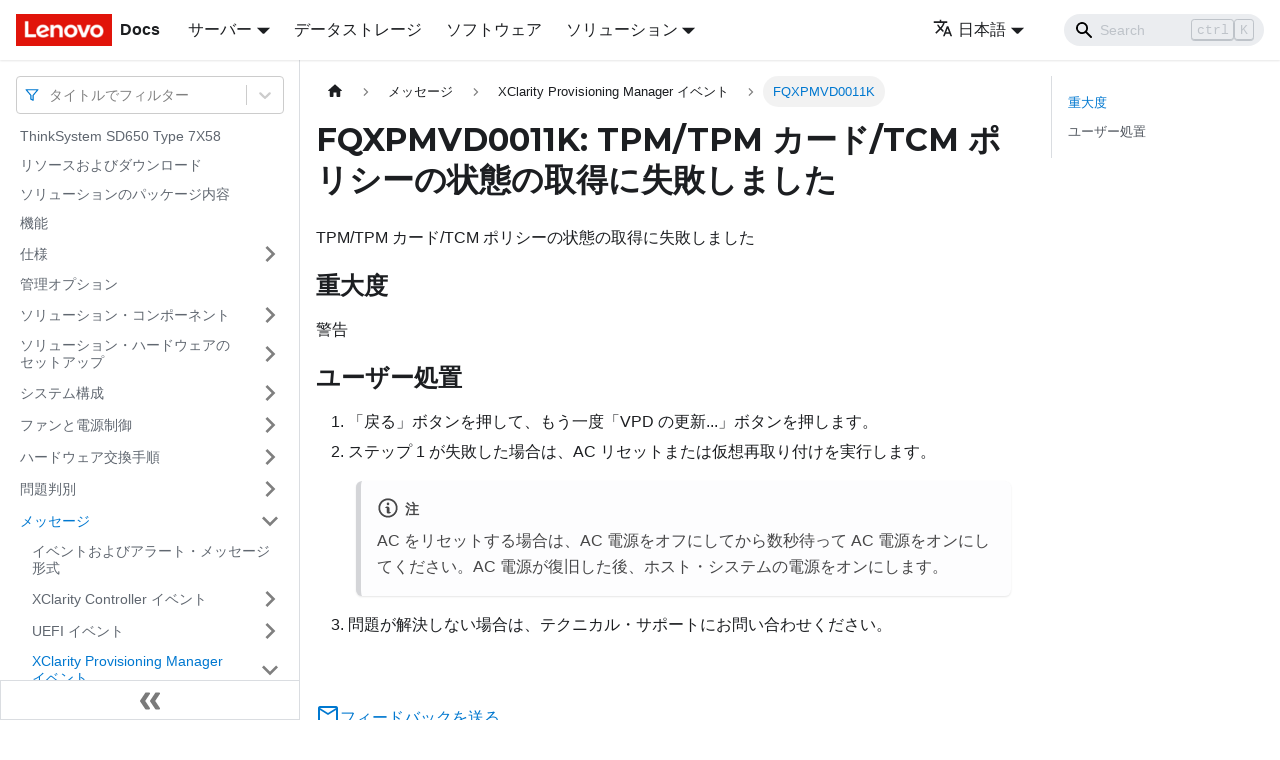

--- FILE ---
content_type: application/javascript
request_url: https://pubs.lenovo.com/sd650/ja/assets/js/main.020395e6.js
body_size: 188829
content:
/*! For license information please see main.020395e6.js.LICENSE.txt */
(self.webpackChunkdocs_importer=self.webpackChunkdocs_importer||[]).push([[40179],{23735:(e,t,n)=>{"use strict";function a(e){var t,n,s="";if("string"==typeof e||"number"==typeof e)s+=e;else if("object"==typeof e)if(Array.isArray(e))for(t=0;t<e.length;t++)e[t]&&(n=a(e[t]))&&(s&&(s+=" "),s+=n);else for(t in e)e[t]&&(s&&(s+=" "),s+=t);return s}n.d(t,{Z:()=>s});const s=function(){for(var e,t,n=0,s="";n<arguments.length;)(e=arguments[n++])&&(t=a(e))&&(s&&(s+=" "),s+=t);return s}},73346:(e,t,n)=>{"use strict";function a(e){var t,n,s="";if("string"==typeof e||"number"==typeof e)s+=e;else if("object"==typeof e)if(Array.isArray(e))for(t=0;t<e.length;t++)e[t]&&(n=a(e[t]))&&(s&&(s+=" "),s+=n);else for(t in e)e[t]&&(s&&(s+=" "),s+=t);return s}n.d(t,{Z:()=>s});const s=function(){for(var e,t,n=0,s="";n<arguments.length;)(e=arguments[n++])&&(t=a(e))&&(s&&(s+=" "),s+=t);return s}},33839:(e,t,n)=>{"use strict";function a(e){var t,n,s="";if("string"==typeof e||"number"==typeof e)s+=e;else if("object"==typeof e)if(Array.isArray(e))for(t=0;t<e.length;t++)e[t]&&(n=a(e[t]))&&(s&&(s+=" "),s+=n);else for(t in e)e[t]&&(s&&(s+=" "),s+=t);return s}n.d(t,{Z:()=>s});const s=function(){for(var e,t,n=0,s="";n<arguments.length;)(e=arguments[n++])&&(t=a(e))&&(s&&(s+=" "),s+=t);return s}},27328:(e,t,n)=>{"use strict";n.d(t,{lX:()=>g,q_:()=>y,ob:()=>m,PP:()=>x,Ep:()=>p});var a=n(26335);function s(e){return"/"===e.charAt(0)}function r(e,t){for(var n=t,a=n+1,s=e.length;a<s;n+=1,a+=1)e[n]=e[a];e.pop()}const o=function(e,t){void 0===t&&(t="");var n,a=e&&e.split("/")||[],o=t&&t.split("/")||[],i=e&&s(e),c=t&&s(t),d=i||c;if(e&&s(e)?o=a:a.length&&(o.pop(),o=o.concat(a)),!o.length)return"/";if(o.length){var u=o[o.length-1];n="."===u||".."===u||""===u}else n=!1;for(var l=0,p=o.length;p>=0;p--){var m=o[p];"."===m?r(o,p):".."===m?(r(o,p),l++):l&&(r(o,p),l--)}if(!d)for(;l--;l)o.unshift("..");!d||""===o[0]||o[0]&&s(o[0])||o.unshift("");var b=o.join("/");return n&&"/"!==b.substr(-1)&&(b+="/"),b};var i=n(94495);function c(e){return"/"===e.charAt(0)?e:"/"+e}function d(e){return"/"===e.charAt(0)?e.substr(1):e}function u(e,t){return function(e,t){return 0===e.toLowerCase().indexOf(t.toLowerCase())&&-1!=="/?#".indexOf(e.charAt(t.length))}(e,t)?e.substr(t.length):e}function l(e){return"/"===e.charAt(e.length-1)?e.slice(0,-1):e}function p(e){var t=e.pathname,n=e.search,a=e.hash,s=t||"/";return n&&"?"!==n&&(s+="?"===n.charAt(0)?n:"?"+n),a&&"#"!==a&&(s+="#"===a.charAt(0)?a:"#"+a),s}function m(e,t,n,s){var r;"string"==typeof e?(r=function(e){var t=e||"/",n="",a="",s=t.indexOf("#");-1!==s&&(a=t.substr(s),t=t.substr(0,s));var r=t.indexOf("?");return-1!==r&&(n=t.substr(r),t=t.substr(0,r)),{pathname:t,search:"?"===n?"":n,hash:"#"===a?"":a}}(e),r.state=t):(void 0===(r=(0,a.Z)({},e)).pathname&&(r.pathname=""),r.search?"?"!==r.search.charAt(0)&&(r.search="?"+r.search):r.search="",r.hash?"#"!==r.hash.charAt(0)&&(r.hash="#"+r.hash):r.hash="",void 0!==t&&void 0===r.state&&(r.state=t));try{r.pathname=decodeURI(r.pathname)}catch(i){throw i instanceof URIError?new URIError('Pathname "'+r.pathname+'" could not be decoded. This is likely caused by an invalid percent-encoding.'):i}return n&&(r.key=n),s?r.pathname?"/"!==r.pathname.charAt(0)&&(r.pathname=o(r.pathname,s.pathname)):r.pathname=s.pathname:r.pathname||(r.pathname="/"),r}function b(){var e=null;var t=[];return{setPrompt:function(t){return e=t,function(){e===t&&(e=null)}},confirmTransitionTo:function(t,n,a,s){if(null!=e){var r="function"==typeof e?e(t,n):e;"string"==typeof r?"function"==typeof a?a(r,s):s(!0):s(!1!==r)}else s(!0)},appendListener:function(e){var n=!0;function a(){n&&e.apply(void 0,arguments)}return t.push(a),function(){n=!1,t=t.filter((function(e){return e!==a}))}},notifyListeners:function(){for(var e=arguments.length,n=new Array(e),a=0;a<e;a++)n[a]=arguments[a];t.forEach((function(e){return e.apply(void 0,n)}))}}}var h=!("undefined"==typeof window||!window.document||!window.document.createElement);function f(e,t){t(window.confirm(e))}var _="popstate",j="hashchange";function S(){try{return window.history.state||{}}catch(e){return{}}}function g(e){void 0===e&&(e={}),h||(0,i.Z)(!1);var t,n=window.history,s=(-1===(t=window.navigator.userAgent).indexOf("Android 2.")&&-1===t.indexOf("Android 4.0")||-1===t.indexOf("Mobile Safari")||-1!==t.indexOf("Chrome")||-1!==t.indexOf("Windows Phone"))&&window.history&&"pushState"in window.history,r=!(-1===window.navigator.userAgent.indexOf("Trident")),o=e,d=o.forceRefresh,g=void 0!==d&&d,P=o.getUserConfirmation,F=void 0===P?f:P,Q=o.keyLength,X=void 0===Q?6:Q,I=e.basename?l(c(e.basename)):"";function y(e){var t=e||{},n=t.key,a=t.state,s=window.location,r=s.pathname+s.search+s.hash;return I&&(r=u(r,I)),m(r,a,n)}function v(){return Math.random().toString(36).substr(2,X)}var x=b();function M(e){(0,a.Z)(R,e),R.length=n.length,x.notifyListeners(R.location,R.action)}function w(e){(function(e){return void 0===e.state&&-1===navigator.userAgent.indexOf("CriOS")})(e)||k(y(e.state))}function E(){k(y(S()))}var O=!1;function k(e){if(O)O=!1,M();else{x.confirmTransitionTo(e,"POP",F,(function(t){t?M({action:"POP",location:e}):function(e){var t=R.location,n=N.indexOf(t.key);-1===n&&(n=0);var a=N.indexOf(e.key);-1===a&&(a=0);var s=n-a;s&&(O=!0,D(s))}(e)}))}}var A=y(S()),N=[A.key];function C(e){return I+p(e)}function D(e){n.go(e)}var T=0;function U(e){1===(T+=e)&&1===e?(window.addEventListener(_,w),r&&window.addEventListener(j,E)):0===T&&(window.removeEventListener(_,w),r&&window.removeEventListener(j,E))}var L=!1;var R={length:n.length,action:"POP",location:A,createHref:C,push:function(e,t){var a="PUSH",r=m(e,t,v(),R.location);x.confirmTransitionTo(r,a,F,(function(e){if(e){var t=C(r),o=r.key,i=r.state;if(s)if(n.pushState({key:o,state:i},null,t),g)window.location.href=t;else{var c=N.indexOf(R.location.key),d=N.slice(0,c+1);d.push(r.key),N=d,M({action:a,location:r})}else window.location.href=t}}))},replace:function(e,t){var a="REPLACE",r=m(e,t,v(),R.location);x.confirmTransitionTo(r,a,F,(function(e){if(e){var t=C(r),o=r.key,i=r.state;if(s)if(n.replaceState({key:o,state:i},null,t),g)window.location.replace(t);else{var c=N.indexOf(R.location.key);-1!==c&&(N[c]=r.key),M({action:a,location:r})}else window.location.replace(t)}}))},go:D,goBack:function(){D(-1)},goForward:function(){D(1)},block:function(e){void 0===e&&(e=!1);var t=x.setPrompt(e);return L||(U(1),L=!0),function(){return L&&(L=!1,U(-1)),t()}},listen:function(e){var t=x.appendListener(e);return U(1),function(){U(-1),t()}}};return R}var P="hashchange",F={hashbang:{encodePath:function(e){return"!"===e.charAt(0)?e:"!/"+d(e)},decodePath:function(e){return"!"===e.charAt(0)?e.substr(1):e}},noslash:{encodePath:d,decodePath:c},slash:{encodePath:c,decodePath:c}};function Q(e){var t=e.indexOf("#");return-1===t?e:e.slice(0,t)}function X(){var e=window.location.href,t=e.indexOf("#");return-1===t?"":e.substring(t+1)}function I(e){window.location.replace(Q(window.location.href)+"#"+e)}function y(e){void 0===e&&(e={}),h||(0,i.Z)(!1);var t=window.history,n=(window.navigator.userAgent.indexOf("Firefox"),e),s=n.getUserConfirmation,r=void 0===s?f:s,o=n.hashType,d=void 0===o?"slash":o,_=e.basename?l(c(e.basename)):"",j=F[d],S=j.encodePath,g=j.decodePath;function y(){var e=g(X());return _&&(e=u(e,_)),m(e)}var v=b();function x(e){(0,a.Z)(L,e),L.length=t.length,v.notifyListeners(L.location,L.action)}var M=!1,w=null;function E(){var e,t,n=X(),a=S(n);if(n!==a)I(a);else{var s=y(),o=L.location;if(!M&&(t=s,(e=o).pathname===t.pathname&&e.search===t.search&&e.hash===t.hash))return;if(w===p(s))return;w=null,function(e){if(M)M=!1,x();else{var t="POP";v.confirmTransitionTo(e,t,r,(function(n){n?x({action:t,location:e}):function(e){var t=L.location,n=N.lastIndexOf(p(t));-1===n&&(n=0);var a=N.lastIndexOf(p(e));-1===a&&(a=0);var s=n-a;s&&(M=!0,C(s))}(e)}))}}(s)}}var O=X(),k=S(O);O!==k&&I(k);var A=y(),N=[p(A)];function C(e){t.go(e)}var D=0;function T(e){1===(D+=e)&&1===e?window.addEventListener(P,E):0===D&&window.removeEventListener(P,E)}var U=!1;var L={length:t.length,action:"POP",location:A,createHref:function(e){var t=document.querySelector("base"),n="";return t&&t.getAttribute("href")&&(n=Q(window.location.href)),n+"#"+S(_+p(e))},push:function(e,t){var n="PUSH",a=m(e,void 0,void 0,L.location);v.confirmTransitionTo(a,n,r,(function(e){if(e){var t=p(a),s=S(_+t);if(X()!==s){w=t,function(e){window.location.hash=e}(s);var r=N.lastIndexOf(p(L.location)),o=N.slice(0,r+1);o.push(t),N=o,x({action:n,location:a})}else x()}}))},replace:function(e,t){var n="REPLACE",a=m(e,void 0,void 0,L.location);v.confirmTransitionTo(a,n,r,(function(e){if(e){var t=p(a),s=S(_+t);X()!==s&&(w=t,I(s));var r=N.indexOf(p(L.location));-1!==r&&(N[r]=t),x({action:n,location:a})}}))},go:C,goBack:function(){C(-1)},goForward:function(){C(1)},block:function(e){void 0===e&&(e=!1);var t=v.setPrompt(e);return U||(T(1),U=!0),function(){return U&&(U=!1,T(-1)),t()}},listen:function(e){var t=v.appendListener(e);return T(1),function(){T(-1),t()}}};return L}function v(e,t,n){return Math.min(Math.max(e,t),n)}function x(e){void 0===e&&(e={});var t=e,n=t.getUserConfirmation,s=t.initialEntries,r=void 0===s?["/"]:s,o=t.initialIndex,i=void 0===o?0:o,c=t.keyLength,d=void 0===c?6:c,u=b();function l(e){(0,a.Z)(g,e),g.length=g.entries.length,u.notifyListeners(g.location,g.action)}function h(){return Math.random().toString(36).substr(2,d)}var f=v(i,0,r.length-1),_=r.map((function(e){return m(e,void 0,"string"==typeof e?h():e.key||h())})),j=p;function S(e){var t=v(g.index+e,0,g.entries.length-1),a=g.entries[t];u.confirmTransitionTo(a,"POP",n,(function(e){e?l({action:"POP",location:a,index:t}):l()}))}var g={length:_.length,action:"POP",location:_[f],index:f,entries:_,createHref:j,push:function(e,t){var a="PUSH",s=m(e,t,h(),g.location);u.confirmTransitionTo(s,a,n,(function(e){if(e){var t=g.index+1,n=g.entries.slice(0);n.length>t?n.splice(t,n.length-t,s):n.push(s),l({action:a,location:s,index:t,entries:n})}}))},replace:function(e,t){var a="REPLACE",s=m(e,t,h(),g.location);u.confirmTransitionTo(s,a,n,(function(e){e&&(g.entries[g.index]=s,l({action:a,location:s}))}))},go:S,goBack:function(){S(-1)},goForward:function(){S(1)},canGo:function(e){var t=g.index+e;return t>=0&&t<g.entries.length},block:function(e){return void 0===e&&(e=!1),u.setPrompt(e)},listen:function(e){return u.appendListener(e)}};return g}},10483:(e,t,n)=>{"use strict";var a=n(72080),s={childContextTypes:!0,contextType:!0,contextTypes:!0,defaultProps:!0,displayName:!0,getDefaultProps:!0,getDerivedStateFromError:!0,getDerivedStateFromProps:!0,mixins:!0,propTypes:!0,type:!0},r={name:!0,length:!0,prototype:!0,caller:!0,callee:!0,arguments:!0,arity:!0},o={$$typeof:!0,compare:!0,defaultProps:!0,displayName:!0,propTypes:!0,type:!0},i={};function c(e){return a.isMemo(e)?o:i[e.$$typeof]||s}i[a.ForwardRef]={$$typeof:!0,render:!0,defaultProps:!0,displayName:!0,propTypes:!0},i[a.Memo]=o;var d=Object.defineProperty,u=Object.getOwnPropertyNames,l=Object.getOwnPropertySymbols,p=Object.getOwnPropertyDescriptor,m=Object.getPrototypeOf,b=Object.prototype;e.exports=function e(t,n,a){if("string"!=typeof n){if(b){var s=m(n);s&&s!==b&&e(t,s,a)}var o=u(n);l&&(o=o.concat(l(n)));for(var i=c(t),h=c(n),f=0;f<o.length;++f){var _=o[f];if(!(r[_]||a&&a[_]||h&&h[_]||i&&i[_])){var j=p(n,_);try{d(t,_,j)}catch(S){}}}}return t}},22755:e=>{"use strict";e.exports=function(e,t,n,a,s,r,o,i){if(!e){var c;if(void 0===t)c=new Error("Minified exception occurred; use the non-minified dev environment for the full error message and additional helpful warnings.");else{var d=[n,a,s,r,o,i],u=0;(c=new Error(t.replace(/%s/g,(function(){return d[u++]})))).name="Invariant Violation"}throw c.framesToPop=1,c}}},71347:e=>{e.exports=Array.isArray||function(e){return"[object Array]"==Object.prototype.toString.call(e)}},74155:function(e,t,n){var a,s;a=function(){return function(e){if(void 0===e)throw new Error("Lunr is not present. Please include / require Lunr before this script.");if(void 0===e.stemmerSupport)throw new Error("Lunr stemmer support is not present. Please include / require Lunr stemmer support before this script.");var t="2"==e.version[0];e.ja=function(){this.pipeline.reset(),this.pipeline.add(e.ja.trimmer,e.ja.stopWordFilter,e.ja.stemmer),t?this.tokenizer=e.ja.tokenizer:(e.tokenizer&&(e.tokenizer=e.ja.tokenizer),this.tokenizerFn&&(this.tokenizerFn=e.ja.tokenizer))};var n=new e.TinySegmenter;e.ja.tokenizer=function(a){var s,r,o,i,c,d,u,l,p;if(!arguments.length||null==a||null==a)return[];if(Array.isArray(a))return a.map((function(n){return t?new e.Token(n.toLowerCase()):n.toLowerCase()}));for(s=(r=a.toString().toLowerCase().replace(/^\s+/,"")).length-1;s>=0;s--)if(/\S/.test(r.charAt(s))){r=r.substring(0,s+1);break}for(c=[],o=r.length,l=0,u=0;l<=o;l++)if(d=l-u,r.charAt(l).match(/\s/)||l==o){if(d>0)for(i=n.segment(r.slice(u,l)).filter((function(e){return!!e})),p=u,s=0;s<i.length;s++)t?c.push(new e.Token(i[s],{position:[p,i[s].length],index:c.length})):c.push(i[s]),p+=i[s].length;u=l+1}return c},e.ja.stemmer=function(e){return e},e.Pipeline.registerFunction(e.ja.stemmer,"stemmer-ja"),e.ja.wordCharacters="\u4e00\u4e8c\u4e09\u56db\u4e94\u516d\u4e03\u516b\u4e5d\u5341\u767e\u5343\u4e07\u5104\u5146\u4e00-\u9fa0\u3005\u3006\u30f5\u30f6\u3041-\u3093\u30a1-\u30f4\u30fc\uff71-\uff9d\uff9ea-zA-Z\uff41-\uff5a\uff21-\uff3a0-9\uff10-\uff19",e.ja.trimmer=e.trimmerSupport.generateTrimmer(e.ja.wordCharacters),e.Pipeline.registerFunction(e.ja.trimmer,"trimmer-ja"),e.ja.stopWordFilter=e.generateStopWordFilter("\u3053\u308c \u305d\u308c \u3042\u308c \u3053\u306e \u305d\u306e \u3042\u306e \u3053\u3053 \u305d\u3053 \u3042\u305d\u3053 \u3053\u3061\u3089 \u3069\u3053 \u3060\u308c \u306a\u306b \u306a\u3093 \u4f55 \u79c1 \u8cb4\u65b9 \u8cb4\u65b9\u65b9 \u6211\u3005 \u79c1\u9054 \u3042\u306e\u4eba \u3042\u306e\u304b\u305f \u5f7c\u5973 \u5f7c \u3067\u3059 \u3042\u308a\u307e\u3059 \u304a\u308a\u307e\u3059 \u3044\u307e\u3059 \u306f \u304c \u306e \u306b \u3092 \u3067 \u3048 \u304b\u3089 \u307e\u3067 \u3088\u308a \u3082 \u3069\u306e \u3068 \u3057 \u305d\u308c\u3067 \u3057\u304b\u3057".split(" ")),e.Pipeline.registerFunction(e.ja.stopWordFilter,"stopWordFilter-ja"),e.jp=e.ja,e.Pipeline.registerFunction(e.jp.stemmer,"stemmer-jp"),e.Pipeline.registerFunction(e.jp.trimmer,"trimmer-jp"),e.Pipeline.registerFunction(e.jp.stopWordFilter,"stopWordFilter-jp")}},void 0===(s="function"==typeof a?a.call(t,n,t,e):a)||(e.exports=s)},59815:function(e,t,n){var a,s;a=function(){return function(e){e.multiLanguage=function(){for(var t=Array.prototype.slice.call(arguments),n=t.join("-"),a="",s=[],r=[],o=0;o<t.length;++o)"en"==t[o]?(a+="\\w",s.unshift(e.stopWordFilter),s.push(e.stemmer),r.push(e.stemmer)):(a+=e[t[o]].wordCharacters,e[t[o]].stopWordFilter&&s.unshift(e[t[o]].stopWordFilter),e[t[o]].stemmer&&(s.push(e[t[o]].stemmer),r.push(e[t[o]].stemmer)));var i=e.trimmerSupport.generateTrimmer(a);return e.Pipeline.registerFunction(i,"lunr-multi-trimmer-"+n),s.unshift(i),function(){this.pipeline.reset(),this.pipeline.add.apply(this.pipeline,s),this.searchPipeline&&(this.searchPipeline.reset(),this.searchPipeline.add.apply(this.searchPipeline,r))}}}},void 0===(s="function"==typeof a?a.call(t,n,t,e):a)||(e.exports=s)},12225:function(e,t,n){var a,s;void 0===(s="function"==typeof(a=function(){return function(e){e.stemmerSupport={Among:function(e,t,n,a){if(this.toCharArray=function(e){for(var t=e.length,n=new Array(t),a=0;a<t;a++)n[a]=e.charCodeAt(a);return n},!e&&""!=e||!t&&0!=t||!n)throw"Bad Among initialisation: s:"+e+", substring_i: "+t+", result: "+n;this.s_size=e.length,this.s=this.toCharArray(e),this.substring_i=t,this.result=n,this.method=a},SnowballProgram:function(){var e;return{bra:0,ket:0,limit:0,cursor:0,limit_backward:0,setCurrent:function(t){e=t,this.cursor=0,this.limit=t.length,this.limit_backward=0,this.bra=this.cursor,this.ket=this.limit},getCurrent:function(){var t=e;return e=null,t},in_grouping:function(t,n,a){if(this.cursor<this.limit){var s=e.charCodeAt(this.cursor);if(s<=a&&s>=n&&t[(s-=n)>>3]&1<<(7&s))return this.cursor++,!0}return!1},in_grouping_b:function(t,n,a){if(this.cursor>this.limit_backward){var s=e.charCodeAt(this.cursor-1);if(s<=a&&s>=n&&t[(s-=n)>>3]&1<<(7&s))return this.cursor--,!0}return!1},out_grouping:function(t,n,a){if(this.cursor<this.limit){var s=e.charCodeAt(this.cursor);if(s>a||s<n)return this.cursor++,!0;if(!(t[(s-=n)>>3]&1<<(7&s)))return this.cursor++,!0}return!1},out_grouping_b:function(t,n,a){if(this.cursor>this.limit_backward){var s=e.charCodeAt(this.cursor-1);if(s>a||s<n)return this.cursor--,!0;if(!(t[(s-=n)>>3]&1<<(7&s)))return this.cursor--,!0}return!1},eq_s:function(t,n){if(this.limit-this.cursor<t)return!1;for(var a=0;a<t;a++)if(e.charCodeAt(this.cursor+a)!=n.charCodeAt(a))return!1;return this.cursor+=t,!0},eq_s_b:function(t,n){if(this.cursor-this.limit_backward<t)return!1;for(var a=0;a<t;a++)if(e.charCodeAt(this.cursor-t+a)!=n.charCodeAt(a))return!1;return this.cursor-=t,!0},find_among:function(t,n){for(var a=0,s=n,r=this.cursor,o=this.limit,i=0,c=0,d=!1;;){for(var u=a+(s-a>>1),l=0,p=i<c?i:c,m=t[u],b=p;b<m.s_size;b++){if(r+p==o){l=-1;break}if(l=e.charCodeAt(r+p)-m.s[b])break;p++}if(l<0?(s=u,c=p):(a=u,i=p),s-a<=1){if(a>0||s==a||d)break;d=!0}}for(;;){if(i>=(m=t[a]).s_size){if(this.cursor=r+m.s_size,!m.method)return m.result;var h=m.method();if(this.cursor=r+m.s_size,h)return m.result}if((a=m.substring_i)<0)return 0}},find_among_b:function(t,n){for(var a=0,s=n,r=this.cursor,o=this.limit_backward,i=0,c=0,d=!1;;){for(var u=a+(s-a>>1),l=0,p=i<c?i:c,m=(b=t[u]).s_size-1-p;m>=0;m--){if(r-p==o){l=-1;break}if(l=e.charCodeAt(r-1-p)-b.s[m])break;p++}if(l<0?(s=u,c=p):(a=u,i=p),s-a<=1){if(a>0||s==a||d)break;d=!0}}for(;;){var b;if(i>=(b=t[a]).s_size){if(this.cursor=r-b.s_size,!b.method)return b.result;var h=b.method();if(this.cursor=r-b.s_size,h)return b.result}if((a=b.substring_i)<0)return 0}},replace_s:function(t,n,a){var s=a.length-(n-t),r=e.substring(0,t),o=e.substring(n);return e=r+a+o,this.limit+=s,this.cursor>=n?this.cursor+=s:this.cursor>t&&(this.cursor=t),s},slice_check:function(){if(this.bra<0||this.bra>this.ket||this.ket>this.limit||this.limit>e.length)throw"faulty slice operation"},slice_from:function(e){this.slice_check(),this.replace_s(this.bra,this.ket,e)},slice_del:function(){this.slice_from("")},insert:function(e,t,n){var a=this.replace_s(e,t,n);e<=this.bra&&(this.bra+=a),e<=this.ket&&(this.ket+=a)},slice_to:function(){return this.slice_check(),e.substring(this.bra,this.ket)},eq_v_b:function(e){return this.eq_s_b(e.length,e)}}}},e.trimmerSupport={generateTrimmer:function(e){var t=new RegExp("^[^"+e+"]+"),n=new RegExp("[^"+e+"]+$");return function(e){return"function"==typeof e.update?e.update((function(e){return e.replace(t,"").replace(n,"")})):e.replace(t,"").replace(n,"")}}}}})?a.call(t,n,t,e):a)||(e.exports=s)},62837:function(e,t,n){var a,s;void 0===(s="function"==typeof(a=function(){return function(e){function t(){var e={"[\u4e00\u4e8c\u4e09\u56db\u4e94\u516d\u4e03\u516b\u4e5d\u5341\u767e\u5343\u4e07\u5104\u5146]":"M","[\u4e00-\u9fa0\u3005\u3006\u30f5\u30f6]":"H","[\u3041-\u3093]":"I","[\u30a1-\u30f4\u30fc\uff71-\uff9d\uff9e\uff70]":"K","[a-zA-Z\uff41-\uff5a\uff21-\uff3a]":"A","[0-9\uff10-\uff19]":"N"};for(var t in this.chartype_=[],e){var n=new RegExp(t);this.chartype_.push([n,e[t]])}return this.BIAS__=-332,this.BC1__={HH:6,II:2461,KH:406,OH:-1378},this.BC2__={AA:-3267,AI:2744,AN:-878,HH:-4070,HM:-1711,HN:4012,HO:3761,IA:1327,IH:-1184,II:-1332,IK:1721,IO:5492,KI:3831,KK:-8741,MH:-3132,MK:3334,OO:-2920},this.BC3__={HH:996,HI:626,HK:-721,HN:-1307,HO:-836,IH:-301,KK:2762,MK:1079,MM:4034,OA:-1652,OH:266},this.BP1__={BB:295,OB:304,OO:-125,UB:352},this.BP2__={BO:60,OO:-1762},this.BQ1__={BHH:1150,BHM:1521,BII:-1158,BIM:886,BMH:1208,BNH:449,BOH:-91,BOO:-2597,OHI:451,OIH:-296,OKA:1851,OKH:-1020,OKK:904,OOO:2965},this.BQ2__={BHH:118,BHI:-1159,BHM:466,BIH:-919,BKK:-1720,BKO:864,OHH:-1139,OHM:-181,OIH:153,UHI:-1146},this.BQ3__={BHH:-792,BHI:2664,BII:-299,BKI:419,BMH:937,BMM:8335,BNN:998,BOH:775,OHH:2174,OHM:439,OII:280,OKH:1798,OKI:-793,OKO:-2242,OMH:-2402,OOO:11699},this.BQ4__={BHH:-3895,BIH:3761,BII:-4654,BIK:1348,BKK:-1806,BMI:-3385,BOO:-12396,OAH:926,OHH:266,OHK:-2036,ONN:-973},this.BW1__={",\u3068":660,",\u540c":727,"B1\u3042":1404,"B1\u540c":542,"\u3001\u3068":660,"\u3001\u540c":727,"\u300d\u3068":1682,"\u3042\u3063":1505,"\u3044\u3046":1743,"\u3044\u3063":-2055,"\u3044\u308b":672,"\u3046\u3057":-4817,"\u3046\u3093":665,"\u304b\u3089":3472,"\u304c\u3089":600,"\u3053\u3046":-790,"\u3053\u3068":2083,"\u3053\u3093":-1262,"\u3055\u3089":-4143,"\u3055\u3093":4573,"\u3057\u305f":2641,"\u3057\u3066":1104,"\u3059\u3067":-3399,"\u305d\u3053":1977,"\u305d\u308c":-871,"\u305f\u3061":1122,"\u305f\u3081":601,"\u3063\u305f":3463,"\u3064\u3044":-802,"\u3066\u3044":805,"\u3066\u304d":1249,"\u3067\u304d":1127,"\u3067\u3059":3445,"\u3067\u306f":844,"\u3068\u3044":-4915,"\u3068\u307f":1922,"\u3069\u3053":3887,"\u306a\u3044":5713,"\u306a\u3063":3015,"\u306a\u3069":7379,"\u306a\u3093":-1113,"\u306b\u3057":2468,"\u306b\u306f":1498,"\u306b\u3082":1671,"\u306b\u5bfe":-912,"\u306e\u4e00":-501,"\u306e\u4e2d":741,"\u307e\u305b":2448,"\u307e\u3067":1711,"\u307e\u307e":2600,"\u307e\u308b":-2155,"\u3084\u3080":-1947,"\u3088\u3063":-2565,"\u308c\u305f":2369,"\u308c\u3067":-913,"\u3092\u3057":1860,"\u3092\u898b":731,"\u4ea1\u304f":-1886,"\u4eac\u90fd":2558,"\u53d6\u308a":-2784,"\u5927\u304d":-2604,"\u5927\u962a":1497,"\u5e73\u65b9":-2314,"\u5f15\u304d":-1336,"\u65e5\u672c":-195,"\u672c\u5f53":-2423,"\u6bce\u65e5":-2113,"\u76ee\u6307":-724,"\uff22\uff11\u3042":1404,"\uff22\uff11\u540c":542,"\uff63\u3068":1682},this.BW2__={"..":-11822,11:-669,"\u2015\u2015":-5730,"\u2212\u2212":-13175,"\u3044\u3046":-1609,"\u3046\u304b":2490,"\u304b\u3057":-1350,"\u304b\u3082":-602,"\u304b\u3089":-7194,"\u304b\u308c":4612,"\u304c\u3044":853,"\u304c\u3089":-3198,"\u304d\u305f":1941,"\u304f\u306a":-1597,"\u3053\u3068":-8392,"\u3053\u306e":-4193,"\u3055\u305b":4533,"\u3055\u308c":13168,"\u3055\u3093":-3977,"\u3057\u3044":-1819,"\u3057\u304b":-545,"\u3057\u305f":5078,"\u3057\u3066":972,"\u3057\u306a":939,"\u305d\u306e":-3744,"\u305f\u3044":-1253,"\u305f\u305f":-662,"\u305f\u3060":-3857,"\u305f\u3061":-786,"\u305f\u3068":1224,"\u305f\u306f":-939,"\u3063\u305f":4589,"\u3063\u3066":1647,"\u3063\u3068":-2094,"\u3066\u3044":6144,"\u3066\u304d":3640,"\u3066\u304f":2551,"\u3066\u306f":-3110,"\u3066\u3082":-3065,"\u3067\u3044":2666,"\u3067\u304d":-1528,"\u3067\u3057":-3828,"\u3067\u3059":-4761,"\u3067\u3082":-4203,"\u3068\u3044":1890,"\u3068\u3053":-1746,"\u3068\u3068":-2279,"\u3068\u306e":720,"\u3068\u307f":5168,"\u3068\u3082":-3941,"\u306a\u3044":-2488,"\u306a\u304c":-1313,"\u306a\u3069":-6509,"\u306a\u306e":2614,"\u306a\u3093":3099,"\u306b\u304a":-1615,"\u306b\u3057":2748,"\u306b\u306a":2454,"\u306b\u3088":-7236,"\u306b\u5bfe":-14943,"\u306b\u5f93":-4688,"\u306b\u95a2":-11388,"\u306e\u304b":2093,"\u306e\u3067":-7059,"\u306e\u306b":-6041,"\u306e\u306e":-6125,"\u306f\u3044":1073,"\u306f\u304c":-1033,"\u306f\u305a":-2532,"\u3070\u308c":1813,"\u307e\u3057":-1316,"\u307e\u3067":-6621,"\u307e\u308c":5409,"\u3081\u3066":-3153,"\u3082\u3044":2230,"\u3082\u306e":-10713,"\u3089\u304b":-944,"\u3089\u3057":-1611,"\u3089\u306b":-1897,"\u308a\u3057":651,"\u308a\u307e":1620,"\u308c\u305f":4270,"\u308c\u3066":849,"\u308c\u3070":4114,"\u308d\u3046":6067,"\u308f\u308c":7901,"\u3092\u901a":-11877,"\u3093\u3060":728,"\u3093\u306a":-4115,"\u4e00\u4eba":602,"\u4e00\u65b9":-1375,"\u4e00\u65e5":970,"\u4e00\u90e8":-1051,"\u4e0a\u304c":-4479,"\u4f1a\u793e":-1116,"\u51fa\u3066":2163,"\u5206\u306e":-7758,"\u540c\u515a":970,"\u540c\u65e5":-913,"\u5927\u962a":-2471,"\u59d4\u54e1":-1250,"\u5c11\u306a":-1050,"\u5e74\u5ea6":-8669,"\u5e74\u9593":-1626,"\u5e9c\u770c":-2363,"\u624b\u6a29":-1982,"\u65b0\u805e":-4066,"\u65e5\u65b0":-722,"\u65e5\u672c":-7068,"\u65e5\u7c73":3372,"\u66dc\u65e5":-601,"\u671d\u9bae":-2355,"\u672c\u4eba":-2697,"\u6771\u4eac":-1543,"\u7136\u3068":-1384,"\u793e\u4f1a":-1276,"\u7acb\u3066":-990,"\u7b2c\u306b":-1612,"\u7c73\u56fd":-4268,"\uff11\uff11":-669},this.BW3__={"\u3042\u305f":-2194,"\u3042\u308a":719,"\u3042\u308b":3846,"\u3044.":-1185,"\u3044\u3002":-1185,"\u3044\u3044":5308,"\u3044\u3048":2079,"\u3044\u304f":3029,"\u3044\u305f":2056,"\u3044\u3063":1883,"\u3044\u308b":5600,"\u3044\u308f":1527,"\u3046\u3061":1117,"\u3046\u3068":4798,"\u3048\u3068":1454,"\u304b.":2857,"\u304b\u3002":2857,"\u304b\u3051":-743,"\u304b\u3063":-4098,"\u304b\u306b":-669,"\u304b\u3089":6520,"\u304b\u308a":-2670,"\u304c,":1816,"\u304c\u3001":1816,"\u304c\u304d":-4855,"\u304c\u3051":-1127,"\u304c\u3063":-913,"\u304c\u3089":-4977,"\u304c\u308a":-2064,"\u304d\u305f":1645,"\u3051\u3069":1374,"\u3053\u3068":7397,"\u3053\u306e":1542,"\u3053\u308d":-2757,"\u3055\u3044":-714,"\u3055\u3092":976,"\u3057,":1557,"\u3057\u3001":1557,"\u3057\u3044":-3714,"\u3057\u305f":3562,"\u3057\u3066":1449,"\u3057\u306a":2608,"\u3057\u307e":1200,"\u3059.":-1310,"\u3059\u3002":-1310,"\u3059\u308b":6521,"\u305a,":3426,"\u305a\u3001":3426,"\u305a\u306b":841,"\u305d\u3046":428,"\u305f.":8875,"\u305f\u3002":8875,"\u305f\u3044":-594,"\u305f\u306e":812,"\u305f\u308a":-1183,"\u305f\u308b":-853,"\u3060.":4098,"\u3060\u3002":4098,"\u3060\u3063":1004,"\u3063\u305f":-4748,"\u3063\u3066":300,"\u3066\u3044":6240,"\u3066\u304a":855,"\u3066\u3082":302,"\u3067\u3059":1437,"\u3067\u306b":-1482,"\u3067\u306f":2295,"\u3068\u3046":-1387,"\u3068\u3057":2266,"\u3068\u306e":541,"\u3068\u3082":-3543,"\u3069\u3046":4664,"\u306a\u3044":1796,"\u306a\u304f":-903,"\u306a\u3069":2135,"\u306b,":-1021,"\u306b\u3001":-1021,"\u306b\u3057":1771,"\u306b\u306a":1906,"\u306b\u306f":2644,"\u306e,":-724,"\u306e\u3001":-724,"\u306e\u5b50":-1e3,"\u306f,":1337,"\u306f\u3001":1337,"\u3079\u304d":2181,"\u307e\u3057":1113,"\u307e\u3059":6943,"\u307e\u3063":-1549,"\u307e\u3067":6154,"\u307e\u308c":-793,"\u3089\u3057":1479,"\u3089\u308c":6820,"\u308b\u308b":3818,"\u308c,":854,"\u308c\u3001":854,"\u308c\u305f":1850,"\u308c\u3066":1375,"\u308c\u3070":-3246,"\u308c\u308b":1091,"\u308f\u308c":-605,"\u3093\u3060":606,"\u3093\u3067":798,"\u30ab\u6708":990,"\u4f1a\u8b70":860,"\u5165\u308a":1232,"\u5927\u4f1a":2217,"\u59cb\u3081":1681,"\u5e02":965,"\u65b0\u805e":-5055,"\u65e5,":974,"\u65e5\u3001":974,"\u793e\u4f1a":2024,"\uff76\u6708":990},this.TC1__={AAA:1093,HHH:1029,HHM:580,HII:998,HOH:-390,HOM:-331,IHI:1169,IOH:-142,IOI:-1015,IOM:467,MMH:187,OOI:-1832},this.TC2__={HHO:2088,HII:-1023,HMM:-1154,IHI:-1965,KKH:703,OII:-2649},this.TC3__={AAA:-294,HHH:346,HHI:-341,HII:-1088,HIK:731,HOH:-1486,IHH:128,IHI:-3041,IHO:-1935,IIH:-825,IIM:-1035,IOI:-542,KHH:-1216,KKA:491,KKH:-1217,KOK:-1009,MHH:-2694,MHM:-457,MHO:123,MMH:-471,NNH:-1689,NNO:662,OHO:-3393},this.TC4__={HHH:-203,HHI:1344,HHK:365,HHM:-122,HHN:182,HHO:669,HIH:804,HII:679,HOH:446,IHH:695,IHO:-2324,IIH:321,III:1497,IIO:656,IOO:54,KAK:4845,KKA:3386,KKK:3065,MHH:-405,MHI:201,MMH:-241,MMM:661,MOM:841},this.TQ1__={BHHH:-227,BHHI:316,BHIH:-132,BIHH:60,BIII:1595,BNHH:-744,BOHH:225,BOOO:-908,OAKK:482,OHHH:281,OHIH:249,OIHI:200,OIIH:-68},this.TQ2__={BIHH:-1401,BIII:-1033,BKAK:-543,BOOO:-5591},this.TQ3__={BHHH:478,BHHM:-1073,BHIH:222,BHII:-504,BIIH:-116,BIII:-105,BMHI:-863,BMHM:-464,BOMH:620,OHHH:346,OHHI:1729,OHII:997,OHMH:481,OIHH:623,OIIH:1344,OKAK:2792,OKHH:587,OKKA:679,OOHH:110,OOII:-685},this.TQ4__={BHHH:-721,BHHM:-3604,BHII:-966,BIIH:-607,BIII:-2181,OAAA:-2763,OAKK:180,OHHH:-294,OHHI:2446,OHHO:480,OHIH:-1573,OIHH:1935,OIHI:-493,OIIH:626,OIII:-4007,OKAK:-8156},this.TW1__={"\u306b\u3064\u3044":-4681,"\u6771\u4eac\u90fd":2026},this.TW2__={"\u3042\u308b\u7a0b":-2049,"\u3044\u3063\u305f":-1256,"\u3053\u308d\u304c":-2434,"\u3057\u3087\u3046":3873,"\u305d\u306e\u5f8c":-4430,"\u3060\u3063\u3066":-1049,"\u3066\u3044\u305f":1833,"\u3068\u3057\u3066":-4657,"\u3068\u3082\u306b":-4517,"\u3082\u306e\u3067":1882,"\u4e00\u6c17\u306b":-792,"\u521d\u3081\u3066":-1512,"\u540c\u6642\u306b":-8097,"\u5927\u304d\u306a":-1255,"\u5bfe\u3057\u3066":-2721,"\u793e\u4f1a\u515a":-3216},this.TW3__={"\u3044\u305f\u3060":-1734,"\u3057\u3066\u3044":1314,"\u3068\u3057\u3066":-4314,"\u306b\u3064\u3044":-5483,"\u306b\u3068\u3063":-5989,"\u306b\u5f53\u305f":-6247,"\u306e\u3067,":-727,"\u306e\u3067\u3001":-727,"\u306e\u3082\u306e":-600,"\u308c\u304b\u3089":-3752,"\u5341\u4e8c\u6708":-2287},this.TW4__={"\u3044\u3046.":8576,"\u3044\u3046\u3002":8576,"\u304b\u3089\u306a":-2348,"\u3057\u3066\u3044":2958,"\u305f\u304c,":1516,"\u305f\u304c\u3001":1516,"\u3066\u3044\u308b":1538,"\u3068\u3044\u3046":1349,"\u307e\u3057\u305f":5543,"\u307e\u305b\u3093":1097,"\u3088\u3046\u3068":-4258,"\u3088\u308b\u3068":5865},this.UC1__={A:484,K:93,M:645,O:-505},this.UC2__={A:819,H:1059,I:409,M:3987,N:5775,O:646},this.UC3__={A:-1370,I:2311},this.UC4__={A:-2643,H:1809,I:-1032,K:-3450,M:3565,N:3876,O:6646},this.UC5__={H:313,I:-1238,K:-799,M:539,O:-831},this.UC6__={H:-506,I:-253,K:87,M:247,O:-387},this.UP1__={O:-214},this.UP2__={B:69,O:935},this.UP3__={B:189},this.UQ1__={BH:21,BI:-12,BK:-99,BN:142,BO:-56,OH:-95,OI:477,OK:410,OO:-2422},this.UQ2__={BH:216,BI:113,OK:1759},this.UQ3__={BA:-479,BH:42,BI:1913,BK:-7198,BM:3160,BN:6427,BO:14761,OI:-827,ON:-3212},this.UW1__={",":156,"\u3001":156,"\u300c":-463,"\u3042":-941,"\u3046":-127,"\u304c":-553,"\u304d":121,"\u3053":505,"\u3067":-201,"\u3068":-547,"\u3069":-123,"\u306b":-789,"\u306e":-185,"\u306f":-847,"\u3082":-466,"\u3084":-470,"\u3088":182,"\u3089":-292,"\u308a":208,"\u308c":169,"\u3092":-446,"\u3093":-137,"\u30fb":-135,"\u4e3b":-402,"\u4eac":-268,"\u533a":-912,"\u5348":871,"\u56fd":-460,"\u5927":561,"\u59d4":729,"\u5e02":-411,"\u65e5":-141,"\u7406":361,"\u751f":-408,"\u770c":-386,"\u90fd":-718,"\uff62":-463,"\uff65":-135},this.UW2__={",":-829,"\u3001":-829,"\u3007":892,"\u300c":-645,"\u300d":3145,"\u3042":-538,"\u3044":505,"\u3046":134,"\u304a":-502,"\u304b":1454,"\u304c":-856,"\u304f":-412,"\u3053":1141,"\u3055":878,"\u3056":540,"\u3057":1529,"\u3059":-675,"\u305b":300,"\u305d":-1011,"\u305f":188,"\u3060":1837,"\u3064":-949,"\u3066":-291,"\u3067":-268,"\u3068":-981,"\u3069":1273,"\u306a":1063,"\u306b":-1764,"\u306e":130,"\u306f":-409,"\u3072":-1273,"\u3079":1261,"\u307e":600,"\u3082":-1263,"\u3084":-402,"\u3088":1639,"\u308a":-579,"\u308b":-694,"\u308c":571,"\u3092":-2516,"\u3093":2095,"\u30a2":-587,"\u30ab":306,"\u30ad":568,"\u30c3":831,"\u4e09":-758,"\u4e0d":-2150,"\u4e16":-302,"\u4e2d":-968,"\u4e3b":-861,"\u4e8b":492,"\u4eba":-123,"\u4f1a":978,"\u4fdd":362,"\u5165":548,"\u521d":-3025,"\u526f":-1566,"\u5317":-3414,"\u533a":-422,"\u5927":-1769,"\u5929":-865,"\u592a":-483,"\u5b50":-1519,"\u5b66":760,"\u5b9f":1023,"\u5c0f":-2009,"\u5e02":-813,"\u5e74":-1060,"\u5f37":1067,"\u624b":-1519,"\u63fa":-1033,"\u653f":1522,"\u6587":-1355,"\u65b0":-1682,"\u65e5":-1815,"\u660e":-1462,"\u6700":-630,"\u671d":-1843,"\u672c":-1650,"\u6771":-931,"\u679c":-665,"\u6b21":-2378,"\u6c11":-180,"\u6c17":-1740,"\u7406":752,"\u767a":529,"\u76ee":-1584,"\u76f8":-242,"\u770c":-1165,"\u7acb":-763,"\u7b2c":810,"\u7c73":509,"\u81ea":-1353,"\u884c":838,"\u897f":-744,"\u898b":-3874,"\u8abf":1010,"\u8b70":1198,"\u8fbc":3041,"\u958b":1758,"\u9593":-1257,"\uff62":-645,"\uff63":3145,"\uff6f":831,"\uff71":-587,"\uff76":306,"\uff77":568},this.UW3__={",":4889,1:-800,"\u2212":-1723,"\u3001":4889,"\u3005":-2311,"\u3007":5827,"\u300d":2670,"\u3013":-3573,"\u3042":-2696,"\u3044":1006,"\u3046":2342,"\u3048":1983,"\u304a":-4864,"\u304b":-1163,"\u304c":3271,"\u304f":1004,"\u3051":388,"\u3052":401,"\u3053":-3552,"\u3054":-3116,"\u3055":-1058,"\u3057":-395,"\u3059":584,"\u305b":3685,"\u305d":-5228,"\u305f":842,"\u3061":-521,"\u3063":-1444,"\u3064":-1081,"\u3066":6167,"\u3067":2318,"\u3068":1691,"\u3069":-899,"\u306a":-2788,"\u306b":2745,"\u306e":4056,"\u306f":4555,"\u3072":-2171,"\u3075":-1798,"\u3078":1199,"\u307b":-5516,"\u307e":-4384,"\u307f":-120,"\u3081":1205,"\u3082":2323,"\u3084":-788,"\u3088":-202,"\u3089":727,"\u308a":649,"\u308b":5905,"\u308c":2773,"\u308f":-1207,"\u3092":6620,"\u3093":-518,"\u30a2":551,"\u30b0":1319,"\u30b9":874,"\u30c3":-1350,"\u30c8":521,"\u30e0":1109,"\u30eb":1591,"\u30ed":2201,"\u30f3":278,"\u30fb":-3794,"\u4e00":-1619,"\u4e0b":-1759,"\u4e16":-2087,"\u4e21":3815,"\u4e2d":653,"\u4e3b":-758,"\u4e88":-1193,"\u4e8c":974,"\u4eba":2742,"\u4eca":792,"\u4ed6":1889,"\u4ee5":-1368,"\u4f4e":811,"\u4f55":4265,"\u4f5c":-361,"\u4fdd":-2439,"\u5143":4858,"\u515a":3593,"\u5168":1574,"\u516c":-3030,"\u516d":755,"\u5171":-1880,"\u5186":5807,"\u518d":3095,"\u5206":457,"\u521d":2475,"\u5225":1129,"\u524d":2286,"\u526f":4437,"\u529b":365,"\u52d5":-949,"\u52d9":-1872,"\u5316":1327,"\u5317":-1038,"\u533a":4646,"\u5343":-2309,"\u5348":-783,"\u5354":-1006,"\u53e3":483,"\u53f3":1233,"\u5404":3588,"\u5408":-241,"\u540c":3906,"\u548c":-837,"\u54e1":4513,"\u56fd":642,"\u578b":1389,"\u5834":1219,"\u5916":-241,"\u59bb":2016,"\u5b66":-1356,"\u5b89":-423,"\u5b9f":-1008,"\u5bb6":1078,"\u5c0f":-513,"\u5c11":-3102,"\u5dde":1155,"\u5e02":3197,"\u5e73":-1804,"\u5e74":2416,"\u5e83":-1030,"\u5e9c":1605,"\u5ea6":1452,"\u5efa":-2352,"\u5f53":-3885,"\u5f97":1905,"\u601d":-1291,"\u6027":1822,"\u6238":-488,"\u6307":-3973,"\u653f":-2013,"\u6559":-1479,"\u6570":3222,"\u6587":-1489,"\u65b0":1764,"\u65e5":2099,"\u65e7":5792,"\u6628":-661,"\u6642":-1248,"\u66dc":-951,"\u6700":-937,"\u6708":4125,"\u671f":360,"\u674e":3094,"\u6751":364,"\u6771":-805,"\u6838":5156,"\u68ee":2438,"\u696d":484,"\u6c0f":2613,"\u6c11":-1694,"\u6c7a":-1073,"\u6cd5":1868,"\u6d77":-495,"\u7121":979,"\u7269":461,"\u7279":-3850,"\u751f":-273,"\u7528":914,"\u753a":1215,"\u7684":7313,"\u76f4":-1835,"\u7701":792,"\u770c":6293,"\u77e5":-1528,"\u79c1":4231,"\u7a0e":401,"\u7acb":-960,"\u7b2c":1201,"\u7c73":7767,"\u7cfb":3066,"\u7d04":3663,"\u7d1a":1384,"\u7d71":-4229,"\u7dcf":1163,"\u7dda":1255,"\u8005":6457,"\u80fd":725,"\u81ea":-2869,"\u82f1":785,"\u898b":1044,"\u8abf":-562,"\u8ca1":-733,"\u8cbb":1777,"\u8eca":1835,"\u8ecd":1375,"\u8fbc":-1504,"\u901a":-1136,"\u9078":-681,"\u90ce":1026,"\u90e1":4404,"\u90e8":1200,"\u91d1":2163,"\u9577":421,"\u958b":-1432,"\u9593":1302,"\u95a2":-1282,"\u96e8":2009,"\u96fb":-1045,"\u975e":2066,"\u99c5":1620,"\uff11":-800,"\uff63":2670,"\uff65":-3794,"\uff6f":-1350,"\uff71":551,"\uff78\uff9e":1319,"\uff7d":874,"\uff84":521,"\uff91":1109,"\uff99":1591,"\uff9b":2201,"\uff9d":278},this.UW4__={",":3930,".":3508,"\u2015":-4841,"\u3001":3930,"\u3002":3508,"\u3007":4999,"\u300c":1895,"\u300d":3798,"\u3013":-5156,"\u3042":4752,"\u3044":-3435,"\u3046":-640,"\u3048":-2514,"\u304a":2405,"\u304b":530,"\u304c":6006,"\u304d":-4482,"\u304e":-3821,"\u304f":-3788,"\u3051":-4376,"\u3052":-4734,"\u3053":2255,"\u3054":1979,"\u3055":2864,"\u3057":-843,"\u3058":-2506,"\u3059":-731,"\u305a":1251,"\u305b":181,"\u305d":4091,"\u305f":5034,"\u3060":5408,"\u3061":-3654,"\u3063":-5882,"\u3064":-1659,"\u3066":3994,"\u3067":7410,"\u3068":4547,"\u306a":5433,"\u306b":6499,"\u306c":1853,"\u306d":1413,"\u306e":7396,"\u306f":8578,"\u3070":1940,"\u3072":4249,"\u3073":-4134,"\u3075":1345,"\u3078":6665,"\u3079":-744,"\u307b":1464,"\u307e":1051,"\u307f":-2082,"\u3080":-882,"\u3081":-5046,"\u3082":4169,"\u3083":-2666,"\u3084":2795,"\u3087":-1544,"\u3088":3351,"\u3089":-2922,"\u308a":-9726,"\u308b":-14896,"\u308c":-2613,"\u308d":-4570,"\u308f":-1783,"\u3092":13150,"\u3093":-2352,"\u30ab":2145,"\u30b3":1789,"\u30bb":1287,"\u30c3":-724,"\u30c8":-403,"\u30e1":-1635,"\u30e9":-881,"\u30ea":-541,"\u30eb":-856,"\u30f3":-3637,"\u30fb":-4371,"\u30fc":-11870,"\u4e00":-2069,"\u4e2d":2210,"\u4e88":782,"\u4e8b":-190,"\u4e95":-1768,"\u4eba":1036,"\u4ee5":544,"\u4f1a":950,"\u4f53":-1286,"\u4f5c":530,"\u5074":4292,"\u5148":601,"\u515a":-2006,"\u5171":-1212,"\u5185":584,"\u5186":788,"\u521d":1347,"\u524d":1623,"\u526f":3879,"\u529b":-302,"\u52d5":-740,"\u52d9":-2715,"\u5316":776,"\u533a":4517,"\u5354":1013,"\u53c2":1555,"\u5408":-1834,"\u548c":-681,"\u54e1":-910,"\u5668":-851,"\u56de":1500,"\u56fd":-619,"\u5712":-1200,"\u5730":866,"\u5834":-1410,"\u5841":-2094,"\u58eb":-1413,"\u591a":1067,"\u5927":571,"\u5b50":-4802,"\u5b66":-1397,"\u5b9a":-1057,"\u5bfa":-809,"\u5c0f":1910,"\u5c4b":-1328,"\u5c71":-1500,"\u5cf6":-2056,"\u5ddd":-2667,"\u5e02":2771,"\u5e74":374,"\u5e81":-4556,"\u5f8c":456,"\u6027":553,"\u611f":916,"\u6240":-1566,"\u652f":856,"\u6539":787,"\u653f":2182,"\u6559":704,"\u6587":522,"\u65b9":-856,"\u65e5":1798,"\u6642":1829,"\u6700":845,"\u6708":-9066,"\u6728":-485,"\u6765":-442,"\u6821":-360,"\u696d":-1043,"\u6c0f":5388,"\u6c11":-2716,"\u6c17":-910,"\u6ca2":-939,"\u6e08":-543,"\u7269":-735,"\u7387":672,"\u7403":-1267,"\u751f":-1286,"\u7523":-1101,"\u7530":-2900,"\u753a":1826,"\u7684":2586,"\u76ee":922,"\u7701":-3485,"\u770c":2997,"\u7a7a":-867,"\u7acb":-2112,"\u7b2c":788,"\u7c73":2937,"\u7cfb":786,"\u7d04":2171,"\u7d4c":1146,"\u7d71":-1169,"\u7dcf":940,"\u7dda":-994,"\u7f72":749,"\u8005":2145,"\u80fd":-730,"\u822c":-852,"\u884c":-792,"\u898f":792,"\u8b66":-1184,"\u8b70":-244,"\u8c37":-1e3,"\u8cde":730,"\u8eca":-1481,"\u8ecd":1158,"\u8f2a":-1433,"\u8fbc":-3370,"\u8fd1":929,"\u9053":-1291,"\u9078":2596,"\u90ce":-4866,"\u90fd":1192,"\u91ce":-1100,"\u9280":-2213,"\u9577":357,"\u9593":-2344,"\u9662":-2297,"\u969b":-2604,"\u96fb":-878,"\u9818":-1659,"\u984c":-792,"\u9928":-1984,"\u9996":1749,"\u9ad8":2120,"\uff62":1895,"\uff63":3798,"\uff65":-4371,"\uff6f":-724,"\uff70":-11870,"\uff76":2145,"\uff7a":1789,"\uff7e":1287,"\uff84":-403,"\uff92":-1635,"\uff97":-881,"\uff98":-541,"\uff99":-856,"\uff9d":-3637},this.UW5__={",":465,".":-299,1:-514,E2:-32768,"]":-2762,"\u3001":465,"\u3002":-299,"\u300c":363,"\u3042":1655,"\u3044":331,"\u3046":-503,"\u3048":1199,"\u304a":527,"\u304b":647,"\u304c":-421,"\u304d":1624,"\u304e":1971,"\u304f":312,"\u3052":-983,"\u3055":-1537,"\u3057":-1371,"\u3059":-852,"\u3060":-1186,"\u3061":1093,"\u3063":52,"\u3064":921,"\u3066":-18,"\u3067":-850,"\u3068":-127,"\u3069":1682,"\u306a":-787,"\u306b":-1224,"\u306e":-635,"\u306f":-578,"\u3079":1001,"\u307f":502,"\u3081":865,"\u3083":3350,"\u3087":854,"\u308a":-208,"\u308b":429,"\u308c":504,"\u308f":419,"\u3092":-1264,"\u3093":327,"\u30a4":241,"\u30eb":451,"\u30f3":-343,"\u4e2d":-871,"\u4eac":722,"\u4f1a":-1153,"\u515a":-654,"\u52d9":3519,"\u533a":-901,"\u544a":848,"\u54e1":2104,"\u5927":-1296,"\u5b66":-548,"\u5b9a":1785,"\u5d50":-1304,"\u5e02":-2991,"\u5e2d":921,"\u5e74":1763,"\u601d":872,"\u6240":-814,"\u6319":1618,"\u65b0":-1682,"\u65e5":218,"\u6708":-4353,"\u67fb":932,"\u683c":1356,"\u6a5f":-1508,"\u6c0f":-1347,"\u7530":240,"\u753a":-3912,"\u7684":-3149,"\u76f8":1319,"\u7701":-1052,"\u770c":-4003,"\u7814":-997,"\u793e":-278,"\u7a7a":-813,"\u7d71":1955,"\u8005":-2233,"\u8868":663,"\u8a9e":-1073,"\u8b70":1219,"\u9078":-1018,"\u90ce":-368,"\u9577":786,"\u9593":1191,"\u984c":2368,"\u9928":-689,"\uff11":-514,"\uff25\uff12":-32768,"\uff62":363,"\uff72":241,"\uff99":451,"\uff9d":-343},this.UW6__={",":227,".":808,1:-270,E1:306,"\u3001":227,"\u3002":808,"\u3042":-307,"\u3046":189,"\u304b":241,"\u304c":-73,"\u304f":-121,"\u3053":-200,"\u3058":1782,"\u3059":383,"\u305f":-428,"\u3063":573,"\u3066":-1014,"\u3067":101,"\u3068":-105,"\u306a":-253,"\u306b":-149,"\u306e":-417,"\u306f":-236,"\u3082":-206,"\u308a":187,"\u308b":-135,"\u3092":195,"\u30eb":-673,"\u30f3":-496,"\u4e00":-277,"\u4e2d":201,"\u4ef6":-800,"\u4f1a":624,"\u524d":302,"\u533a":1792,"\u54e1":-1212,"\u59d4":798,"\u5b66":-960,"\u5e02":887,"\u5e83":-695,"\u5f8c":535,"\u696d":-697,"\u76f8":753,"\u793e":-507,"\u798f":974,"\u7a7a":-822,"\u8005":1811,"\u9023":463,"\u90ce":1082,"\uff11":-270,"\uff25\uff11":306,"\uff99":-673,"\uff9d":-496},this}t.prototype.ctype_=function(e){for(var t in this.chartype_)if(e.match(this.chartype_[t][0]))return this.chartype_[t][1];return"O"},t.prototype.ts_=function(e){return e||0},t.prototype.segment=function(e){if(null==e||null==e||""==e)return[];var t=[],n=["B3","B2","B1"],a=["O","O","O"],s=e.split("");for(d=0;d<s.length;++d)n.push(s[d]),a.push(this.ctype_(s[d]));n.push("E1"),n.push("E2"),n.push("E3"),a.push("O"),a.push("O"),a.push("O");for(var r=n[3],o="U",i="U",c="U",d=4;d<n.length-3;++d){var u=this.BIAS__,l=n[d-3],p=n[d-2],m=n[d-1],b=n[d],h=n[d+1],f=n[d+2],_=a[d-3],j=a[d-2],S=a[d-1],g=a[d],P=a[d+1],F=a[d+2];u+=this.ts_(this.UP1__[o]),u+=this.ts_(this.UP2__[i]),u+=this.ts_(this.UP3__[c]),u+=this.ts_(this.BP1__[o+i]),u+=this.ts_(this.BP2__[i+c]),u+=this.ts_(this.UW1__[l]),u+=this.ts_(this.UW2__[p]),u+=this.ts_(this.UW3__[m]),u+=this.ts_(this.UW4__[b]),u+=this.ts_(this.UW5__[h]),u+=this.ts_(this.UW6__[f]),u+=this.ts_(this.BW1__[p+m]),u+=this.ts_(this.BW2__[m+b]),u+=this.ts_(this.BW3__[b+h]),u+=this.ts_(this.TW1__[l+p+m]),u+=this.ts_(this.TW2__[p+m+b]),u+=this.ts_(this.TW3__[m+b+h]),u+=this.ts_(this.TW4__[b+h+f]),u+=this.ts_(this.UC1__[_]),u+=this.ts_(this.UC2__[j]),u+=this.ts_(this.UC3__[S]),u+=this.ts_(this.UC4__[g]),u+=this.ts_(this.UC5__[P]),u+=this.ts_(this.UC6__[F]),u+=this.ts_(this.BC1__[j+S]),u+=this.ts_(this.BC2__[S+g]),u+=this.ts_(this.BC3__[g+P]),u+=this.ts_(this.TC1__[_+j+S]),u+=this.ts_(this.TC2__[j+S+g]),u+=this.ts_(this.TC3__[S+g+P]),u+=this.ts_(this.TC4__[g+P+F]),u+=this.ts_(this.UQ1__[o+_]),u+=this.ts_(this.UQ2__[i+j]),u+=this.ts_(this.UQ3__[c+S]),u+=this.ts_(this.BQ1__[i+j+S]),u+=this.ts_(this.BQ2__[i+S+g]),u+=this.ts_(this.BQ3__[c+j+S]),u+=this.ts_(this.BQ4__[c+S+g]),u+=this.ts_(this.TQ1__[i+_+j+S]),u+=this.ts_(this.TQ2__[i+j+S+g]),u+=this.ts_(this.TQ3__[c+_+j+S]);var Q="O";(u+=this.ts_(this.TQ4__[c+j+S+g]))>0&&(t.push(r),r="",Q="B"),o=i,i=c,c=Q,r+=n[d]}return t.push(r),t},e.TinySegmenter=t}})?a.call(t,n,t,e):a)||(e.exports=s)},67032:(e,t,n)=>{var a,s;!function(){var r,o,i,c,d,u,l,p,m,b,h,f,_,j,S,g,P,F,Q,X,I,y,v,x,M,w,E,O,k,A,N=function(e){var t=new N.Builder;return t.pipeline.add(N.trimmer,N.stopWordFilter,N.stemmer),t.searchPipeline.add(N.stemmer),e.call(t,t),t.build()};N.version="2.3.9",N.utils={},N.utils.warn=(r=this,function(e){r.console&&console.warn&&console.warn(e)}),N.utils.asString=function(e){return null==e?"":e.toString()},N.utils.clone=function(e){if(null==e)return e;for(var t=Object.create(null),n=Object.keys(e),a=0;a<n.length;a++){var s=n[a],r=e[s];if(Array.isArray(r))t[s]=r.slice();else{if("string"!=typeof r&&"number"!=typeof r&&"boolean"!=typeof r)throw new TypeError("clone is not deep and does not support nested objects");t[s]=r}}return t},N.FieldRef=function(e,t,n){this.docRef=e,this.fieldName=t,this._stringValue=n},N.FieldRef.joiner="/",N.FieldRef.fromString=function(e){var t=e.indexOf(N.FieldRef.joiner);if(-1===t)throw"malformed field ref string";var n=e.slice(0,t),a=e.slice(t+1);return new N.FieldRef(a,n,e)},N.FieldRef.prototype.toString=function(){return null==this._stringValue&&(this._stringValue=this.fieldName+N.FieldRef.joiner+this.docRef),this._stringValue},N.Set=function(e){if(this.elements=Object.create(null),e){this.length=e.length;for(var t=0;t<this.length;t++)this.elements[e[t]]=!0}else this.length=0},N.Set.complete={intersect:function(e){return e},union:function(){return this},contains:function(){return!0}},N.Set.empty={intersect:function(){return this},union:function(e){return e},contains:function(){return!1}},N.Set.prototype.contains=function(e){return!!this.elements[e]},N.Set.prototype.intersect=function(e){var t,n,a,s=[];if(e===N.Set.complete)return this;if(e===N.Set.empty)return e;this.length<e.length?(t=this,n=e):(t=e,n=this),a=Object.keys(t.elements);for(var r=0;r<a.length;r++){var o=a[r];o in n.elements&&s.push(o)}return new N.Set(s)},N.Set.prototype.union=function(e){return e===N.Set.complete?N.Set.complete:e===N.Set.empty?this:new N.Set(Object.keys(this.elements).concat(Object.keys(e.elements)))},N.idf=function(e,t){var n=0;for(var a in e)"_index"!=a&&(n+=Object.keys(e[a]).length);var s=(t-n+.5)/(n+.5);return Math.log(1+Math.abs(s))},N.Token=function(e,t){this.str=e||"",this.metadata=t||{}},N.Token.prototype.toString=function(){return this.str},N.Token.prototype.update=function(e){return this.str=e(this.str,this.metadata),this},N.Token.prototype.clone=function(e){return e=e||function(e){return e},new N.Token(e(this.str,this.metadata),this.metadata)},N.tokenizer=function(e,t){if(null==e||null==e)return[];if(Array.isArray(e))return e.map((function(e){return new N.Token(N.utils.asString(e).toLowerCase(),N.utils.clone(t))}));for(var n=e.toString().toLowerCase(),a=n.length,s=[],r=0,o=0;r<=a;r++){var i=r-o;if(n.charAt(r).match(N.tokenizer.separator)||r==a){if(i>0){var c=N.utils.clone(t)||{};c.position=[o,i],c.index=s.length,s.push(new N.Token(n.slice(o,r),c))}o=r+1}}return s},N.tokenizer.separator=/[\s\-]+/,N.Pipeline=function(){this._stack=[]},N.Pipeline.registeredFunctions=Object.create(null),N.Pipeline.registerFunction=function(e,t){t in this.registeredFunctions&&N.utils.warn("Overwriting existing registered function: "+t),e.label=t,N.Pipeline.registeredFunctions[e.label]=e},N.Pipeline.warnIfFunctionNotRegistered=function(e){e.label&&e.label in this.registeredFunctions||N.utils.warn("Function is not registered with pipeline. This may cause problems when serialising the index.\n",e)},N.Pipeline.load=function(e){var t=new N.Pipeline;return e.forEach((function(e){var n=N.Pipeline.registeredFunctions[e];if(!n)throw new Error("Cannot load unregistered function: "+e);t.add(n)})),t},N.Pipeline.prototype.add=function(){Array.prototype.slice.call(arguments).forEach((function(e){N.Pipeline.warnIfFunctionNotRegistered(e),this._stack.push(e)}),this)},N.Pipeline.prototype.after=function(e,t){N.Pipeline.warnIfFunctionNotRegistered(t);var n=this._stack.indexOf(e);if(-1==n)throw new Error("Cannot find existingFn");n+=1,this._stack.splice(n,0,t)},N.Pipeline.prototype.before=function(e,t){N.Pipeline.warnIfFunctionNotRegistered(t);var n=this._stack.indexOf(e);if(-1==n)throw new Error("Cannot find existingFn");this._stack.splice(n,0,t)},N.Pipeline.prototype.remove=function(e){var t=this._stack.indexOf(e);-1!=t&&this._stack.splice(t,1)},N.Pipeline.prototype.run=function(e){for(var t=this._stack.length,n=0;n<t;n++){for(var a=this._stack[n],s=[],r=0;r<e.length;r++){var o=a(e[r],r,e);if(null!=o&&""!==o)if(Array.isArray(o))for(var i=0;i<o.length;i++)s.push(o[i]);else s.push(o)}e=s}return e},N.Pipeline.prototype.runString=function(e,t){var n=new N.Token(e,t);return this.run([n]).map((function(e){return e.toString()}))},N.Pipeline.prototype.reset=function(){this._stack=[]},N.Pipeline.prototype.toJSON=function(){return this._stack.map((function(e){return N.Pipeline.warnIfFunctionNotRegistered(e),e.label}))},N.Vector=function(e){this._magnitude=0,this.elements=e||[]},N.Vector.prototype.positionForIndex=function(e){if(0==this.elements.length)return 0;for(var t=0,n=this.elements.length/2,a=n-t,s=Math.floor(a/2),r=this.elements[2*s];a>1&&(r<e&&(t=s),r>e&&(n=s),r!=e);)a=n-t,s=t+Math.floor(a/2),r=this.elements[2*s];return r==e||r>e?2*s:r<e?2*(s+1):void 0},N.Vector.prototype.insert=function(e,t){this.upsert(e,t,(function(){throw"duplicate index"}))},N.Vector.prototype.upsert=function(e,t,n){this._magnitude=0;var a=this.positionForIndex(e);this.elements[a]==e?this.elements[a+1]=n(this.elements[a+1],t):this.elements.splice(a,0,e,t)},N.Vector.prototype.magnitude=function(){if(this._magnitude)return this._magnitude;for(var e=0,t=this.elements.length,n=1;n<t;n+=2){var a=this.elements[n];e+=a*a}return this._magnitude=Math.sqrt(e)},N.Vector.prototype.dot=function(e){for(var t=0,n=this.elements,a=e.elements,s=n.length,r=a.length,o=0,i=0,c=0,d=0;c<s&&d<r;)(o=n[c])<(i=a[d])?c+=2:o>i?d+=2:o==i&&(t+=n[c+1]*a[d+1],c+=2,d+=2);return t},N.Vector.prototype.similarity=function(e){return this.dot(e)/this.magnitude()||0},N.Vector.prototype.toArray=function(){for(var e=new Array(this.elements.length/2),t=1,n=0;t<this.elements.length;t+=2,n++)e[n]=this.elements[t];return e},N.Vector.prototype.toJSON=function(){return this.elements},N.stemmer=(o={ational:"ate",tional:"tion",enci:"ence",anci:"ance",izer:"ize",bli:"ble",alli:"al",entli:"ent",eli:"e",ousli:"ous",ization:"ize",ation:"ate",ator:"ate",alism:"al",iveness:"ive",fulness:"ful",ousness:"ous",aliti:"al",iviti:"ive",biliti:"ble",logi:"log"},i={icate:"ic",ative:"",alize:"al",iciti:"ic",ical:"ic",ful:"",ness:""},l="^("+(d="[^aeiou][^aeiouy]*")+")?"+(u=(c="[aeiouy]")+"[aeiou]*")+d+"("+u+")?$",p="^("+d+")?"+u+d+u+d,m="^("+d+")?"+c,b=new RegExp("^("+d+")?"+u+d),h=new RegExp(p),f=new RegExp(l),_=new RegExp(m),j=/^(.+?)(ss|i)es$/,S=/^(.+?)([^s])s$/,g=/^(.+?)eed$/,P=/^(.+?)(ed|ing)$/,F=/.$/,Q=/(at|bl|iz)$/,X=new RegExp("([^aeiouylsz])\\1$"),I=new RegExp("^"+d+c+"[^aeiouwxy]$"),y=/^(.+?[^aeiou])y$/,v=/^(.+?)(ational|tional|enci|anci|izer|bli|alli|entli|eli|ousli|ization|ation|ator|alism|iveness|fulness|ousness|aliti|iviti|biliti|logi)$/,x=/^(.+?)(icate|ative|alize|iciti|ical|ful|ness)$/,M=/^(.+?)(al|ance|ence|er|ic|able|ible|ant|ement|ment|ent|ou|ism|ate|iti|ous|ive|ize)$/,w=/^(.+?)(s|t)(ion)$/,E=/^(.+?)e$/,O=/ll$/,k=new RegExp("^"+d+c+"[^aeiouwxy]$"),A=function(e){var t,n,a,s,r,c,d;if(e.length<3)return e;if("y"==(a=e.substr(0,1))&&(e=a.toUpperCase()+e.substr(1)),r=S,(s=j).test(e)?e=e.replace(s,"$1$2"):r.test(e)&&(e=e.replace(r,"$1$2")),r=P,(s=g).test(e)){var u=s.exec(e);(s=b).test(u[1])&&(s=F,e=e.replace(s,""))}else r.test(e)&&(t=(u=r.exec(e))[1],(r=_).test(t)&&(c=X,d=I,(r=Q).test(e=t)?e+="e":c.test(e)?(s=F,e=e.replace(s,"")):d.test(e)&&(e+="e")));return(s=y).test(e)&&(e=(t=(u=s.exec(e))[1])+"i"),(s=v).test(e)&&(t=(u=s.exec(e))[1],n=u[2],(s=b).test(t)&&(e=t+o[n])),(s=x).test(e)&&(t=(u=s.exec(e))[1],n=u[2],(s=b).test(t)&&(e=t+i[n])),r=w,(s=M).test(e)?(t=(u=s.exec(e))[1],(s=h).test(t)&&(e=t)):r.test(e)&&(t=(u=r.exec(e))[1]+u[2],(r=h).test(t)&&(e=t)),(s=E).test(e)&&(t=(u=s.exec(e))[1],r=f,c=k,((s=h).test(t)||r.test(t)&&!c.test(t))&&(e=t)),r=h,(s=O).test(e)&&r.test(e)&&(s=F,e=e.replace(s,"")),"y"==a&&(e=a.toLowerCase()+e.substr(1)),e},function(e){return e.update(A)}),N.Pipeline.registerFunction(N.stemmer,"stemmer"),N.generateStopWordFilter=function(e){var t=e.reduce((function(e,t){return e[t]=t,e}),{});return function(e){if(e&&t[e.toString()]!==e.toString())return e}},N.stopWordFilter=N.generateStopWordFilter(["a","able","about","across","after","all","almost","also","am","among","an","and","any","are","as","at","be","because","been","but","by","can","cannot","could","dear","did","do","does","either","else","ever","every","for","from","get","got","had","has","have","he","her","hers","him","his","how","however","i","if","in","into","is","it","its","just","least","let","like","likely","may","me","might","most","must","my","neither","no","nor","not","of","off","often","on","only","or","other","our","own","rather","said","say","says","she","should","since","so","some","than","that","the","their","them","then","there","these","they","this","tis","to","too","twas","us","wants","was","we","were","what","when","where","which","while","who","whom","why","will","with","would","yet","you","your"]),N.Pipeline.registerFunction(N.stopWordFilter,"stopWordFilter"),N.trimmer=function(e){return e.update((function(e){return e.replace(/^\W+/,"").replace(/\W+$/,"")}))},N.Pipeline.registerFunction(N.trimmer,"trimmer"),N.TokenSet=function(){this.final=!1,this.edges={},this.id=N.TokenSet._nextId,N.TokenSet._nextId+=1},N.TokenSet._nextId=1,N.TokenSet.fromArray=function(e){for(var t=new N.TokenSet.Builder,n=0,a=e.length;n<a;n++)t.insert(e[n]);return t.finish(),t.root},N.TokenSet.fromClause=function(e){return"editDistance"in e?N.TokenSet.fromFuzzyString(e.term,e.editDistance):N.TokenSet.fromString(e.term)},N.TokenSet.fromFuzzyString=function(e,t){for(var n=new N.TokenSet,a=[{node:n,editsRemaining:t,str:e}];a.length;){var s=a.pop();if(s.str.length>0){var r,o=s.str.charAt(0);o in s.node.edges?r=s.node.edges[o]:(r=new N.TokenSet,s.node.edges[o]=r),1==s.str.length&&(r.final=!0),a.push({node:r,editsRemaining:s.editsRemaining,str:s.str.slice(1)})}if(0!=s.editsRemaining){if("*"in s.node.edges)var i=s.node.edges["*"];else{i=new N.TokenSet;s.node.edges["*"]=i}if(0==s.str.length&&(i.final=!0),a.push({node:i,editsRemaining:s.editsRemaining-1,str:s.str}),s.str.length>1&&a.push({node:s.node,editsRemaining:s.editsRemaining-1,str:s.str.slice(1)}),1==s.str.length&&(s.node.final=!0),s.str.length>=1){if("*"in s.node.edges)var c=s.node.edges["*"];else{c=new N.TokenSet;s.node.edges["*"]=c}1==s.str.length&&(c.final=!0),a.push({node:c,editsRemaining:s.editsRemaining-1,str:s.str.slice(1)})}if(s.str.length>1){var d,u=s.str.charAt(0),l=s.str.charAt(1);l in s.node.edges?d=s.node.edges[l]:(d=new N.TokenSet,s.node.edges[l]=d),1==s.str.length&&(d.final=!0),a.push({node:d,editsRemaining:s.editsRemaining-1,str:u+s.str.slice(2)})}}}return n},N.TokenSet.fromString=function(e){for(var t=new N.TokenSet,n=t,a=0,s=e.length;a<s;a++){var r=e[a],o=a==s-1;if("*"==r)t.edges[r]=t,t.final=o;else{var i=new N.TokenSet;i.final=o,t.edges[r]=i,t=i}}return n},N.TokenSet.prototype.toArray=function(){for(var e=[],t=[{prefix:"",node:this}];t.length;){var n=t.pop(),a=Object.keys(n.node.edges),s=a.length;n.node.final&&(n.prefix.charAt(0),e.push(n.prefix));for(var r=0;r<s;r++){var o=a[r];t.push({prefix:n.prefix.concat(o),node:n.node.edges[o]})}}return e},N.TokenSet.prototype.toString=function(){if(this._str)return this._str;for(var e=this.final?"1":"0",t=Object.keys(this.edges).sort(),n=t.length,a=0;a<n;a++){var s=t[a];e=e+s+this.edges[s].id}return e},N.TokenSet.prototype.intersect=function(e){for(var t=new N.TokenSet,n=void 0,a=[{qNode:e,output:t,node:this}];a.length;){n=a.pop();for(var s=Object.keys(n.qNode.edges),r=s.length,o=Object.keys(n.node.edges),i=o.length,c=0;c<r;c++)for(var d=s[c],u=0;u<i;u++){var l=o[u];if(l==d||"*"==d){var p=n.node.edges[l],m=n.qNode.edges[d],b=p.final&&m.final,h=void 0;l in n.output.edges?(h=n.output.edges[l]).final=h.final||b:((h=new N.TokenSet).final=b,n.output.edges[l]=h),a.push({qNode:m,output:h,node:p})}}}return t},N.TokenSet.Builder=function(){this.previousWord="",this.root=new N.TokenSet,this.uncheckedNodes=[],this.minimizedNodes={}},N.TokenSet.Builder.prototype.insert=function(e){var t,n=0;if(e<this.previousWord)throw new Error("Out of order word insertion");for(var a=0;a<e.length&&a<this.previousWord.length&&e[a]==this.previousWord[a];a++)n++;this.minimize(n),t=0==this.uncheckedNodes.length?this.root:this.uncheckedNodes[this.uncheckedNodes.length-1].child;for(a=n;a<e.length;a++){var s=new N.TokenSet,r=e[a];t.edges[r]=s,this.uncheckedNodes.push({parent:t,char:r,child:s}),t=s}t.final=!0,this.previousWord=e},N.TokenSet.Builder.prototype.finish=function(){this.minimize(0)},N.TokenSet.Builder.prototype.minimize=function(e){for(var t=this.uncheckedNodes.length-1;t>=e;t--){var n=this.uncheckedNodes[t],a=n.child.toString();a in this.minimizedNodes?n.parent.edges[n.char]=this.minimizedNodes[a]:(n.child._str=a,this.minimizedNodes[a]=n.child),this.uncheckedNodes.pop()}},N.Index=function(e){this.invertedIndex=e.invertedIndex,this.fieldVectors=e.fieldVectors,this.tokenSet=e.tokenSet,this.fields=e.fields,this.pipeline=e.pipeline},N.Index.prototype.search=function(e){return this.query((function(t){new N.QueryParser(e,t).parse()}))},N.Index.prototype.query=function(e){for(var t=new N.Query(this.fields),n=Object.create(null),a=Object.create(null),s=Object.create(null),r=Object.create(null),o=Object.create(null),i=0;i<this.fields.length;i++)a[this.fields[i]]=new N.Vector;e.call(t,t);for(i=0;i<t.clauses.length;i++){var c=t.clauses[i],d=null,u=N.Set.empty;d=c.usePipeline?this.pipeline.runString(c.term,{fields:c.fields}):[c.term];for(var l=0;l<d.length;l++){var p=d[l];c.term=p;var m=N.TokenSet.fromClause(c),b=this.tokenSet.intersect(m).toArray();if(0===b.length&&c.presence===N.Query.presence.REQUIRED){for(var h=0;h<c.fields.length;h++){r[E=c.fields[h]]=N.Set.empty}break}for(var f=0;f<b.length;f++){var _=b[f],j=this.invertedIndex[_],S=j._index;for(h=0;h<c.fields.length;h++){var g=j[E=c.fields[h]],P=Object.keys(g),F=_+"/"+E,Q=new N.Set(P);if(c.presence==N.Query.presence.REQUIRED&&(u=u.union(Q),void 0===r[E]&&(r[E]=N.Set.complete)),c.presence!=N.Query.presence.PROHIBITED){if(a[E].upsert(S,c.boost,(function(e,t){return e+t})),!s[F]){for(var X=0;X<P.length;X++){var I,y=P[X],v=new N.FieldRef(y,E),x=g[y];void 0===(I=n[v])?n[v]=new N.MatchData(_,E,x):I.add(_,E,x)}s[F]=!0}}else void 0===o[E]&&(o[E]=N.Set.empty),o[E]=o[E].union(Q)}}}if(c.presence===N.Query.presence.REQUIRED)for(h=0;h<c.fields.length;h++){r[E=c.fields[h]]=r[E].intersect(u)}}var M=N.Set.complete,w=N.Set.empty;for(i=0;i<this.fields.length;i++){var E;r[E=this.fields[i]]&&(M=M.intersect(r[E])),o[E]&&(w=w.union(o[E]))}var O=Object.keys(n),k=[],A=Object.create(null);if(t.isNegated()){O=Object.keys(this.fieldVectors);for(i=0;i<O.length;i++){v=O[i];var C=N.FieldRef.fromString(v);n[v]=new N.MatchData}}for(i=0;i<O.length;i++){var D=(C=N.FieldRef.fromString(O[i])).docRef;if(M.contains(D)&&!w.contains(D)){var T,U=this.fieldVectors[C],L=a[C.fieldName].similarity(U);if(void 0!==(T=A[D]))T.score+=L,T.matchData.combine(n[C]);else{var R={ref:D,score:L,matchData:n[C]};A[D]=R,k.push(R)}}}return k.sort((function(e,t){return t.score-e.score}))},N.Index.prototype.toJSON=function(){var e=Object.keys(this.invertedIndex).sort().map((function(e){return[e,this.invertedIndex[e]]}),this),t=Object.keys(this.fieldVectors).map((function(e){return[e,this.fieldVectors[e].toJSON()]}),this);return{version:N.version,fields:this.fields,fieldVectors:t,invertedIndex:e,pipeline:this.pipeline.toJSON()}},N.Index.load=function(e){var t={},n={},a=e.fieldVectors,s=Object.create(null),r=e.invertedIndex,o=new N.TokenSet.Builder,i=N.Pipeline.load(e.pipeline);e.version!=N.version&&N.utils.warn("Version mismatch when loading serialised index. Current version of lunr '"+N.version+"' does not match serialized index '"+e.version+"'");for(var c=0;c<a.length;c++){var d=(l=a[c])[0],u=l[1];n[d]=new N.Vector(u)}for(c=0;c<r.length;c++){var l,p=(l=r[c])[0],m=l[1];o.insert(p),s[p]=m}return o.finish(),t.fields=e.fields,t.fieldVectors=n,t.invertedIndex=s,t.tokenSet=o.root,t.pipeline=i,new N.Index(t)},N.Builder=function(){this._ref="id",this._fields=Object.create(null),this._documents=Object.create(null),this.invertedIndex=Object.create(null),this.fieldTermFrequencies={},this.fieldLengths={},this.tokenizer=N.tokenizer,this.pipeline=new N.Pipeline,this.searchPipeline=new N.Pipeline,this.documentCount=0,this._b=.75,this._k1=1.2,this.termIndex=0,this.metadataWhitelist=[]},N.Builder.prototype.ref=function(e){this._ref=e},N.Builder.prototype.field=function(e,t){if(/\//.test(e))throw new RangeError("Field '"+e+"' contains illegal character '/'");this._fields[e]=t||{}},N.Builder.prototype.b=function(e){this._b=e<0?0:e>1?1:e},N.Builder.prototype.k1=function(e){this._k1=e},N.Builder.prototype.add=function(e,t){var n=e[this._ref],a=Object.keys(this._fields);this._documents[n]=t||{},this.documentCount+=1;for(var s=0;s<a.length;s++){var r=a[s],o=this._fields[r].extractor,i=o?o(e):e[r],c=this.tokenizer(i,{fields:[r]}),d=this.pipeline.run(c),u=new N.FieldRef(n,r),l=Object.create(null);this.fieldTermFrequencies[u]=l,this.fieldLengths[u]=0,this.fieldLengths[u]+=d.length;for(var p=0;p<d.length;p++){var m=d[p];if(null==l[m]&&(l[m]=0),l[m]+=1,null==this.invertedIndex[m]){var b=Object.create(null);b._index=this.termIndex,this.termIndex+=1;for(var h=0;h<a.length;h++)b[a[h]]=Object.create(null);this.invertedIndex[m]=b}null==this.invertedIndex[m][r][n]&&(this.invertedIndex[m][r][n]=Object.create(null));for(var f=0;f<this.metadataWhitelist.length;f++){var _=this.metadataWhitelist[f],j=m.metadata[_];null==this.invertedIndex[m][r][n][_]&&(this.invertedIndex[m][r][n][_]=[]),this.invertedIndex[m][r][n][_].push(j)}}}},N.Builder.prototype.calculateAverageFieldLengths=function(){for(var e=Object.keys(this.fieldLengths),t=e.length,n={},a={},s=0;s<t;s++){var r=N.FieldRef.fromString(e[s]),o=r.fieldName;a[o]||(a[o]=0),a[o]+=1,n[o]||(n[o]=0),n[o]+=this.fieldLengths[r]}var i=Object.keys(this._fields);for(s=0;s<i.length;s++){var c=i[s];n[c]=n[c]/a[c]}this.averageFieldLength=n},N.Builder.prototype.createFieldVectors=function(){for(var e={},t=Object.keys(this.fieldTermFrequencies),n=t.length,a=Object.create(null),s=0;s<n;s++){for(var r=N.FieldRef.fromString(t[s]),o=r.fieldName,i=this.fieldLengths[r],c=new N.Vector,d=this.fieldTermFrequencies[r],u=Object.keys(d),l=u.length,p=this._fields[o].boost||1,m=this._documents[r.docRef].boost||1,b=0;b<l;b++){var h,f,_,j=u[b],S=d[j],g=this.invertedIndex[j]._index;void 0===a[j]?(h=N.idf(this.invertedIndex[j],this.documentCount),a[j]=h):h=a[j],f=h*((this._k1+1)*S)/(this._k1*(1-this._b+this._b*(i/this.averageFieldLength[o]))+S),f*=p,f*=m,_=Math.round(1e3*f)/1e3,c.insert(g,_)}e[r]=c}this.fieldVectors=e},N.Builder.prototype.createTokenSet=function(){this.tokenSet=N.TokenSet.fromArray(Object.keys(this.invertedIndex).sort())},N.Builder.prototype.build=function(){return this.calculateAverageFieldLengths(),this.createFieldVectors(),this.createTokenSet(),new N.Index({invertedIndex:this.invertedIndex,fieldVectors:this.fieldVectors,tokenSet:this.tokenSet,fields:Object.keys(this._fields),pipeline:this.searchPipeline})},N.Builder.prototype.use=function(e){var t=Array.prototype.slice.call(arguments,1);t.unshift(this),e.apply(this,t)},N.MatchData=function(e,t,n){for(var a=Object.create(null),s=Object.keys(n||{}),r=0;r<s.length;r++){var o=s[r];a[o]=n[o].slice()}this.metadata=Object.create(null),void 0!==e&&(this.metadata[e]=Object.create(null),this.metadata[e][t]=a)},N.MatchData.prototype.combine=function(e){for(var t=Object.keys(e.metadata),n=0;n<t.length;n++){var a=t[n],s=Object.keys(e.metadata[a]);null==this.metadata[a]&&(this.metadata[a]=Object.create(null));for(var r=0;r<s.length;r++){var o=s[r],i=Object.keys(e.metadata[a][o]);null==this.metadata[a][o]&&(this.metadata[a][o]=Object.create(null));for(var c=0;c<i.length;c++){var d=i[c];null==this.metadata[a][o][d]?this.metadata[a][o][d]=e.metadata[a][o][d]:this.metadata[a][o][d]=this.metadata[a][o][d].concat(e.metadata[a][o][d])}}}},N.MatchData.prototype.add=function(e,t,n){if(!(e in this.metadata))return this.metadata[e]=Object.create(null),void(this.metadata[e][t]=n);if(t in this.metadata[e])for(var a=Object.keys(n),s=0;s<a.length;s++){var r=a[s];r in this.metadata[e][t]?this.metadata[e][t][r]=this.metadata[e][t][r].concat(n[r]):this.metadata[e][t][r]=n[r]}else this.metadata[e][t]=n},N.Query=function(e){this.clauses=[],this.allFields=e},N.Query.wildcard=new String("*"),N.Query.wildcard.NONE=0,N.Query.wildcard.LEADING=1,N.Query.wildcard.TRAILING=2,N.Query.presence={OPTIONAL:1,REQUIRED:2,PROHIBITED:3},N.Query.prototype.clause=function(e){return"fields"in e||(e.fields=this.allFields),"boost"in e||(e.boost=1),"usePipeline"in e||(e.usePipeline=!0),"wildcard"in e||(e.wildcard=N.Query.wildcard.NONE),e.wildcard&N.Query.wildcard.LEADING&&e.term.charAt(0)!=N.Query.wildcard&&(e.term="*"+e.term),e.wildcard&N.Query.wildcard.TRAILING&&e.term.slice(-1)!=N.Query.wildcard&&(e.term=e.term+"*"),"presence"in e||(e.presence=N.Query.presence.OPTIONAL),this.clauses.push(e),this},N.Query.prototype.isNegated=function(){for(var e=0;e<this.clauses.length;e++)if(this.clauses[e].presence!=N.Query.presence.PROHIBITED)return!1;return!0},N.Query.prototype.term=function(e,t){if(Array.isArray(e))return e.forEach((function(e){this.term(e,N.utils.clone(t))}),this),this;var n=t||{};return n.term=e.toString(),this.clause(n),this},N.QueryParseError=function(e,t,n){this.name="QueryParseError",this.message=e,this.start=t,this.end=n},N.QueryParseError.prototype=new Error,N.QueryLexer=function(e){this.lexemes=[],this.str=e,this.length=e.length,this.pos=0,this.start=0,this.escapeCharPositions=[]},N.QueryLexer.prototype.run=function(){for(var e=N.QueryLexer.lexText;e;)e=e(this)},N.QueryLexer.prototype.sliceString=function(){for(var e=[],t=this.start,n=this.pos,a=0;a<this.escapeCharPositions.length;a++)n=this.escapeCharPositions[a],e.push(this.str.slice(t,n)),t=n+1;return e.push(this.str.slice(t,this.pos)),this.escapeCharPositions.length=0,e.join("")},N.QueryLexer.prototype.emit=function(e){this.lexemes.push({type:e,str:this.sliceString(),start:this.start,end:this.pos}),this.start=this.pos},N.QueryLexer.prototype.escapeCharacter=function(){this.escapeCharPositions.push(this.pos-1),this.pos+=1},N.QueryLexer.prototype.next=function(){if(this.pos>=this.length)return N.QueryLexer.EOS;var e=this.str.charAt(this.pos);return this.pos+=1,e},N.QueryLexer.prototype.width=function(){return this.pos-this.start},N.QueryLexer.prototype.ignore=function(){this.start==this.pos&&(this.pos+=1),this.start=this.pos},N.QueryLexer.prototype.backup=function(){this.pos-=1},N.QueryLexer.prototype.acceptDigitRun=function(){var e,t;do{t=(e=this.next()).charCodeAt(0)}while(t>47&&t<58);e!=N.QueryLexer.EOS&&this.backup()},N.QueryLexer.prototype.more=function(){return this.pos<this.length},N.QueryLexer.EOS="EOS",N.QueryLexer.FIELD="FIELD",N.QueryLexer.TERM="TERM",N.QueryLexer.EDIT_DISTANCE="EDIT_DISTANCE",N.QueryLexer.BOOST="BOOST",N.QueryLexer.PRESENCE="PRESENCE",N.QueryLexer.lexField=function(e){return e.backup(),e.emit(N.QueryLexer.FIELD),e.ignore(),N.QueryLexer.lexText},N.QueryLexer.lexTerm=function(e){if(e.width()>1&&(e.backup(),e.emit(N.QueryLexer.TERM)),e.ignore(),e.more())return N.QueryLexer.lexText},N.QueryLexer.lexEditDistance=function(e){return e.ignore(),e.acceptDigitRun(),e.emit(N.QueryLexer.EDIT_DISTANCE),N.QueryLexer.lexText},N.QueryLexer.lexBoost=function(e){return e.ignore(),e.acceptDigitRun(),e.emit(N.QueryLexer.BOOST),N.QueryLexer.lexText},N.QueryLexer.lexEOS=function(e){e.width()>0&&e.emit(N.QueryLexer.TERM)},N.QueryLexer.termSeparator=N.tokenizer.separator,N.QueryLexer.lexText=function(e){for(;;){var t=e.next();if(t==N.QueryLexer.EOS)return N.QueryLexer.lexEOS;if(92!=t.charCodeAt(0)){if(":"==t)return N.QueryLexer.lexField;if("~"==t)return e.backup(),e.width()>0&&e.emit(N.QueryLexer.TERM),N.QueryLexer.lexEditDistance;if("^"==t)return e.backup(),e.width()>0&&e.emit(N.QueryLexer.TERM),N.QueryLexer.lexBoost;if("+"==t&&1===e.width())return e.emit(N.QueryLexer.PRESENCE),N.QueryLexer.lexText;if("-"==t&&1===e.width())return e.emit(N.QueryLexer.PRESENCE),N.QueryLexer.lexText;if(t.match(N.QueryLexer.termSeparator))return N.QueryLexer.lexTerm}else e.escapeCharacter()}},N.QueryParser=function(e,t){this.lexer=new N.QueryLexer(e),this.query=t,this.currentClause={},this.lexemeIdx=0},N.QueryParser.prototype.parse=function(){this.lexer.run(),this.lexemes=this.lexer.lexemes;for(var e=N.QueryParser.parseClause;e;)e=e(this);return this.query},N.QueryParser.prototype.peekLexeme=function(){return this.lexemes[this.lexemeIdx]},N.QueryParser.prototype.consumeLexeme=function(){var e=this.peekLexeme();return this.lexemeIdx+=1,e},N.QueryParser.prototype.nextClause=function(){var e=this.currentClause;this.query.clause(e),this.currentClause={}},N.QueryParser.parseClause=function(e){var t=e.peekLexeme();if(null!=t)switch(t.type){case N.QueryLexer.PRESENCE:return N.QueryParser.parsePresence;case N.QueryLexer.FIELD:return N.QueryParser.parseField;case N.QueryLexer.TERM:return N.QueryParser.parseTerm;default:var n="expected either a field or a term, found "+t.type;throw t.str.length>=1&&(n+=" with value '"+t.str+"'"),new N.QueryParseError(n,t.start,t.end)}},N.QueryParser.parsePresence=function(e){var t=e.consumeLexeme();if(null!=t){switch(t.str){case"-":e.currentClause.presence=N.Query.presence.PROHIBITED;break;case"+":e.currentClause.presence=N.Query.presence.REQUIRED;break;default:var n="unrecognised presence operator'"+t.str+"'";throw new N.QueryParseError(n,t.start,t.end)}var a=e.peekLexeme();if(null==a){n="expecting term or field, found nothing";throw new N.QueryParseError(n,t.start,t.end)}switch(a.type){case N.QueryLexer.FIELD:return N.QueryParser.parseField;case N.QueryLexer.TERM:return N.QueryParser.parseTerm;default:n="expecting term or field, found '"+a.type+"'";throw new N.QueryParseError(n,a.start,a.end)}}},N.QueryParser.parseField=function(e){var t=e.consumeLexeme();if(null!=t){if(-1==e.query.allFields.indexOf(t.str)){var n=e.query.allFields.map((function(e){return"'"+e+"'"})).join(", "),a="unrecognised field '"+t.str+"', possible fields: "+n;throw new N.QueryParseError(a,t.start,t.end)}e.currentClause.fields=[t.str];var s=e.peekLexeme();if(null==s){a="expecting term, found nothing";throw new N.QueryParseError(a,t.start,t.end)}if(s.type===N.QueryLexer.TERM)return N.QueryParser.parseTerm;a="expecting term, found '"+s.type+"'";throw new N.QueryParseError(a,s.start,s.end)}},N.QueryParser.parseTerm=function(e){var t=e.consumeLexeme();if(null!=t){e.currentClause.term=t.str.toLowerCase(),-1!=t.str.indexOf("*")&&(e.currentClause.usePipeline=!1);var n=e.peekLexeme();if(null!=n)switch(n.type){case N.QueryLexer.TERM:return e.nextClause(),N.QueryParser.parseTerm;case N.QueryLexer.FIELD:return e.nextClause(),N.QueryParser.parseField;case N.QueryLexer.EDIT_DISTANCE:return N.QueryParser.parseEditDistance;case N.QueryLexer.BOOST:return N.QueryParser.parseBoost;case N.QueryLexer.PRESENCE:return e.nextClause(),N.QueryParser.parsePresence;default:var a="Unexpected lexeme type '"+n.type+"'";throw new N.QueryParseError(a,n.start,n.end)}else e.nextClause()}},N.QueryParser.parseEditDistance=function(e){var t=e.consumeLexeme();if(null!=t){var n=parseInt(t.str,10);if(isNaN(n)){var a="edit distance must be numeric";throw new N.QueryParseError(a,t.start,t.end)}e.currentClause.editDistance=n;var s=e.peekLexeme();if(null!=s)switch(s.type){case N.QueryLexer.TERM:return e.nextClause(),N.QueryParser.parseTerm;case N.QueryLexer.FIELD:return e.nextClause(),N.QueryParser.parseField;case N.QueryLexer.EDIT_DISTANCE:return N.QueryParser.parseEditDistance;case N.QueryLexer.BOOST:return N.QueryParser.parseBoost;case N.QueryLexer.PRESENCE:return e.nextClause(),N.QueryParser.parsePresence;default:a="Unexpected lexeme type '"+s.type+"'";throw new N.QueryParseError(a,s.start,s.end)}else e.nextClause()}},N.QueryParser.parseBoost=function(e){var t=e.consumeLexeme();if(null!=t){var n=parseInt(t.str,10);if(isNaN(n)){var a="boost must be numeric";throw new N.QueryParseError(a,t.start,t.end)}e.currentClause.boost=n;var s=e.peekLexeme();if(null!=s)switch(s.type){case N.QueryLexer.TERM:return e.nextClause(),N.QueryParser.parseTerm;case N.QueryLexer.FIELD:return e.nextClause(),N.QueryParser.parseField;case N.QueryLexer.EDIT_DISTANCE:return N.QueryParser.parseEditDistance;case N.QueryLexer.BOOST:return N.QueryParser.parseBoost;case N.QueryLexer.PRESENCE:return e.nextClause(),N.QueryParser.parsePresence;default:a="Unexpected lexeme type '"+s.type+"'";throw new N.QueryParseError(a,s.start,s.end)}else e.nextClause()}},void 0===(s="function"==typeof(a=function(){return N})?a.call(t,n,t,e):a)||(e.exports=s)}()},60209:function(e){e.exports=function(){"use strict";var e="function"==typeof Symbol&&"symbol"==typeof Symbol.iterator?function(e){return typeof e}:function(e){return e&&"function"==typeof Symbol&&e.constructor===Symbol&&e!==Symbol.prototype?"symbol":typeof e},t=function(e,t){if(!(e instanceof t))throw new TypeError("Cannot call a class as a function")},n=function(){function e(e,t){for(var n=0;n<t.length;n++){var a=t[n];a.enumerable=a.enumerable||!1,a.configurable=!0,"value"in a&&(a.writable=!0),Object.defineProperty(e,a.key,a)}}return function(t,n,a){return n&&e(t.prototype,n),a&&e(t,a),t}}(),a=Object.assign||function(e){for(var t=1;t<arguments.length;t++){var n=arguments[t];for(var a in n)Object.prototype.hasOwnProperty.call(n,a)&&(e[a]=n[a])}return e},s=function(){function e(n){var a=!(arguments.length>1&&void 0!==arguments[1])||arguments[1],s=arguments.length>2&&void 0!==arguments[2]?arguments[2]:[],r=arguments.length>3&&void 0!==arguments[3]?arguments[3]:5e3;t(this,e),this.ctx=n,this.iframes=a,this.exclude=s,this.iframesTimeout=r}return n(e,[{key:"getContexts",value:function(){var e=[];return(void 0!==this.ctx&&this.ctx?NodeList.prototype.isPrototypeOf(this.ctx)?Array.prototype.slice.call(this.ctx):Array.isArray(this.ctx)?this.ctx:"string"==typeof this.ctx?Array.prototype.slice.call(document.querySelectorAll(this.ctx)):[this.ctx]:[]).forEach((function(t){var n=e.filter((function(e){return e.contains(t)})).length>0;-1!==e.indexOf(t)||n||e.push(t)})),e}},{key:"getIframeContents",value:function(e,t){var n=arguments.length>2&&void 0!==arguments[2]?arguments[2]:function(){},a=void 0;try{var s=e.contentWindow;if(a=s.document,!s||!a)throw new Error("iframe inaccessible")}catch(r){n()}a&&t(a)}},{key:"isIframeBlank",value:function(e){var t="about:blank",n=e.getAttribute("src").trim();return e.contentWindow.location.href===t&&n!==t&&n}},{key:"observeIframeLoad",value:function(e,t,n){var a=this,s=!1,r=null,o=function o(){if(!s){s=!0,clearTimeout(r);try{a.isIframeBlank(e)||(e.removeEventListener("load",o),a.getIframeContents(e,t,n))}catch(i){n()}}};e.addEventListener("load",o),r=setTimeout(o,this.iframesTimeout)}},{key:"onIframeReady",value:function(e,t,n){try{"complete"===e.contentWindow.document.readyState?this.isIframeBlank(e)?this.observeIframeLoad(e,t,n):this.getIframeContents(e,t,n):this.observeIframeLoad(e,t,n)}catch(a){n()}}},{key:"waitForIframes",value:function(e,t){var n=this,a=0;this.forEachIframe(e,(function(){return!0}),(function(e){a++,n.waitForIframes(e.querySelector("html"),(function(){--a||t()}))}),(function(e){e||t()}))}},{key:"forEachIframe",value:function(t,n,a){var s=this,r=arguments.length>3&&void 0!==arguments[3]?arguments[3]:function(){},o=t.querySelectorAll("iframe"),i=o.length,c=0;o=Array.prototype.slice.call(o);var d=function(){--i<=0&&r(c)};i||d(),o.forEach((function(t){e.matches(t,s.exclude)?d():s.onIframeReady(t,(function(e){n(t)&&(c++,a(e)),d()}),d)}))}},{key:"createIterator",value:function(e,t,n){return document.createNodeIterator(e,t,n,!1)}},{key:"createInstanceOnIframe",value:function(t){return new e(t.querySelector("html"),this.iframes)}},{key:"compareNodeIframe",value:function(e,t,n){if(e.compareDocumentPosition(n)&Node.DOCUMENT_POSITION_PRECEDING){if(null===t)return!0;if(t.compareDocumentPosition(n)&Node.DOCUMENT_POSITION_FOLLOWING)return!0}return!1}},{key:"getIteratorNode",value:function(e){var t=e.previousNode();return{prevNode:t,node:(null===t||e.nextNode())&&e.nextNode()}}},{key:"checkIframeFilter",value:function(e,t,n,a){var s=!1,r=!1;return a.forEach((function(e,t){e.val===n&&(s=t,r=e.handled)})),this.compareNodeIframe(e,t,n)?(!1!==s||r?!1===s||r||(a[s].handled=!0):a.push({val:n,handled:!0}),!0):(!1===s&&a.push({val:n,handled:!1}),!1)}},{key:"handleOpenIframes",value:function(e,t,n,a){var s=this;e.forEach((function(e){e.handled||s.getIframeContents(e.val,(function(e){s.createInstanceOnIframe(e).forEachNode(t,n,a)}))}))}},{key:"iterateThroughNodes",value:function(e,t,n,a,s){for(var r=this,o=this.createIterator(t,e,a),i=[],c=[],d=void 0,u=void 0,l=function(){var e=r.getIteratorNode(o);return u=e.prevNode,d=e.node};l();)this.iframes&&this.forEachIframe(t,(function(e){return r.checkIframeFilter(d,u,e,i)}),(function(t){r.createInstanceOnIframe(t).forEachNode(e,(function(e){return c.push(e)}),a)})),c.push(d);c.forEach((function(e){n(e)})),this.iframes&&this.handleOpenIframes(i,e,n,a),s()}},{key:"forEachNode",value:function(e,t,n){var a=this,s=arguments.length>3&&void 0!==arguments[3]?arguments[3]:function(){},r=this.getContexts(),o=r.length;o||s(),r.forEach((function(r){var i=function(){a.iterateThroughNodes(e,r,t,n,(function(){--o<=0&&s()}))};a.iframes?a.waitForIframes(r,i):i()}))}}],[{key:"matches",value:function(e,t){var n="string"==typeof t?[t]:t,a=e.matches||e.matchesSelector||e.msMatchesSelector||e.mozMatchesSelector||e.oMatchesSelector||e.webkitMatchesSelector;if(a){var s=!1;return n.every((function(t){return!a.call(e,t)||(s=!0,!1)})),s}return!1}}]),e}(),r=function(){function r(e){t(this,r),this.ctx=e,this.ie=!1;var n=window.navigator.userAgent;(n.indexOf("MSIE")>-1||n.indexOf("Trident")>-1)&&(this.ie=!0)}return n(r,[{key:"log",value:function(t){var n=arguments.length>1&&void 0!==arguments[1]?arguments[1]:"debug",a=this.opt.log;this.opt.debug&&"object"===(void 0===a?"undefined":e(a))&&"function"==typeof a[n]&&a[n]("mark.js: "+t)}},{key:"escapeStr",value:function(e){return e.replace(/[\-\[\]\/\{\}\(\)\*\+\?\.\\\^\$\|]/g,"\\$&")}},{key:"createRegExp",value:function(e){return"disabled"!==this.opt.wildcards&&(e=this.setupWildcardsRegExp(e)),e=this.escapeStr(e),Object.keys(this.opt.synonyms).length&&(e=this.createSynonymsRegExp(e)),(this.opt.ignoreJoiners||this.opt.ignorePunctuation.length)&&(e=this.setupIgnoreJoinersRegExp(e)),this.opt.diacritics&&(e=this.createDiacriticsRegExp(e)),e=this.createMergedBlanksRegExp(e),(this.opt.ignoreJoiners||this.opt.ignorePunctuation.length)&&(e=this.createJoinersRegExp(e)),"disabled"!==this.opt.wildcards&&(e=this.createWildcardsRegExp(e)),e=this.createAccuracyRegExp(e)}},{key:"createSynonymsRegExp",value:function(e){var t=this.opt.synonyms,n=this.opt.caseSensitive?"":"i",a=this.opt.ignoreJoiners||this.opt.ignorePunctuation.length?"\0":"";for(var s in t)if(t.hasOwnProperty(s)){var r=t[s],o="disabled"!==this.opt.wildcards?this.setupWildcardsRegExp(s):this.escapeStr(s),i="disabled"!==this.opt.wildcards?this.setupWildcardsRegExp(r):this.escapeStr(r);""!==o&&""!==i&&(e=e.replace(new RegExp("("+this.escapeStr(o)+"|"+this.escapeStr(i)+")","gm"+n),a+"("+this.processSynomyms(o)+"|"+this.processSynomyms(i)+")"+a))}return e}},{key:"processSynomyms",value:function(e){return(this.opt.ignoreJoiners||this.opt.ignorePunctuation.length)&&(e=this.setupIgnoreJoinersRegExp(e)),e}},{key:"setupWildcardsRegExp",value:function(e){return(e=e.replace(/(?:\\)*\?/g,(function(e){return"\\"===e.charAt(0)?"?":"\x01"}))).replace(/(?:\\)*\*/g,(function(e){return"\\"===e.charAt(0)?"*":"\x02"}))}},{key:"createWildcardsRegExp",value:function(e){var t="withSpaces"===this.opt.wildcards;return e.replace(/\u0001/g,t?"[\\S\\s]?":"\\S?").replace(/\u0002/g,t?"[\\S\\s]*?":"\\S*")}},{key:"setupIgnoreJoinersRegExp",value:function(e){return e.replace(/[^(|)\\]/g,(function(e,t,n){var a=n.charAt(t+1);return/[(|)\\]/.test(a)||""===a?e:e+"\0"}))}},{key:"createJoinersRegExp",value:function(e){var t=[],n=this.opt.ignorePunctuation;return Array.isArray(n)&&n.length&&t.push(this.escapeStr(n.join(""))),this.opt.ignoreJoiners&&t.push("\\u00ad\\u200b\\u200c\\u200d"),t.length?e.split(/\u0000+/).join("["+t.join("")+"]*"):e}},{key:"createDiacriticsRegExp",value:function(e){var t=this.opt.caseSensitive?"":"i",n=this.opt.caseSensitive?["a\xe0\xe1\u1ea3\xe3\u1ea1\u0103\u1eb1\u1eaf\u1eb3\u1eb5\u1eb7\xe2\u1ea7\u1ea5\u1ea9\u1eab\u1ead\xe4\xe5\u0101\u0105","A\xc0\xc1\u1ea2\xc3\u1ea0\u0102\u1eb0\u1eae\u1eb2\u1eb4\u1eb6\xc2\u1ea6\u1ea4\u1ea8\u1eaa\u1eac\xc4\xc5\u0100\u0104","c\xe7\u0107\u010d","C\xc7\u0106\u010c","d\u0111\u010f","D\u0110\u010e","e\xe8\xe9\u1ebb\u1ebd\u1eb9\xea\u1ec1\u1ebf\u1ec3\u1ec5\u1ec7\xeb\u011b\u0113\u0119","E\xc8\xc9\u1eba\u1ebc\u1eb8\xca\u1ec0\u1ebe\u1ec2\u1ec4\u1ec6\xcb\u011a\u0112\u0118","i\xec\xed\u1ec9\u0129\u1ecb\xee\xef\u012b","I\xcc\xcd\u1ec8\u0128\u1eca\xce\xcf\u012a","l\u0142","L\u0141","n\xf1\u0148\u0144","N\xd1\u0147\u0143","o\xf2\xf3\u1ecf\xf5\u1ecd\xf4\u1ed3\u1ed1\u1ed5\u1ed7\u1ed9\u01a1\u1edf\u1ee1\u1edb\u1edd\u1ee3\xf6\xf8\u014d","O\xd2\xd3\u1ece\xd5\u1ecc\xd4\u1ed2\u1ed0\u1ed4\u1ed6\u1ed8\u01a0\u1ede\u1ee0\u1eda\u1edc\u1ee2\xd6\xd8\u014c","r\u0159","R\u0158","s\u0161\u015b\u0219\u015f","S\u0160\u015a\u0218\u015e","t\u0165\u021b\u0163","T\u0164\u021a\u0162","u\xf9\xfa\u1ee7\u0169\u1ee5\u01b0\u1eeb\u1ee9\u1eed\u1eef\u1ef1\xfb\xfc\u016f\u016b","U\xd9\xda\u1ee6\u0168\u1ee4\u01af\u1eea\u1ee8\u1eec\u1eee\u1ef0\xdb\xdc\u016e\u016a","y\xfd\u1ef3\u1ef7\u1ef9\u1ef5\xff","Y\xdd\u1ef2\u1ef6\u1ef8\u1ef4\u0178","z\u017e\u017c\u017a","Z\u017d\u017b\u0179"]:["a\xe0\xe1\u1ea3\xe3\u1ea1\u0103\u1eb1\u1eaf\u1eb3\u1eb5\u1eb7\xe2\u1ea7\u1ea5\u1ea9\u1eab\u1ead\xe4\xe5\u0101\u0105A\xc0\xc1\u1ea2\xc3\u1ea0\u0102\u1eb0\u1eae\u1eb2\u1eb4\u1eb6\xc2\u1ea6\u1ea4\u1ea8\u1eaa\u1eac\xc4\xc5\u0100\u0104","c\xe7\u0107\u010dC\xc7\u0106\u010c","d\u0111\u010fD\u0110\u010e","e\xe8\xe9\u1ebb\u1ebd\u1eb9\xea\u1ec1\u1ebf\u1ec3\u1ec5\u1ec7\xeb\u011b\u0113\u0119E\xc8\xc9\u1eba\u1ebc\u1eb8\xca\u1ec0\u1ebe\u1ec2\u1ec4\u1ec6\xcb\u011a\u0112\u0118","i\xec\xed\u1ec9\u0129\u1ecb\xee\xef\u012bI\xcc\xcd\u1ec8\u0128\u1eca\xce\xcf\u012a","l\u0142L\u0141","n\xf1\u0148\u0144N\xd1\u0147\u0143","o\xf2\xf3\u1ecf\xf5\u1ecd\xf4\u1ed3\u1ed1\u1ed5\u1ed7\u1ed9\u01a1\u1edf\u1ee1\u1edb\u1edd\u1ee3\xf6\xf8\u014dO\xd2\xd3\u1ece\xd5\u1ecc\xd4\u1ed2\u1ed0\u1ed4\u1ed6\u1ed8\u01a0\u1ede\u1ee0\u1eda\u1edc\u1ee2\xd6\xd8\u014c","r\u0159R\u0158","s\u0161\u015b\u0219\u015fS\u0160\u015a\u0218\u015e","t\u0165\u021b\u0163T\u0164\u021a\u0162","u\xf9\xfa\u1ee7\u0169\u1ee5\u01b0\u1eeb\u1ee9\u1eed\u1eef\u1ef1\xfb\xfc\u016f\u016bU\xd9\xda\u1ee6\u0168\u1ee4\u01af\u1eea\u1ee8\u1eec\u1eee\u1ef0\xdb\xdc\u016e\u016a","y\xfd\u1ef3\u1ef7\u1ef9\u1ef5\xffY\xdd\u1ef2\u1ef6\u1ef8\u1ef4\u0178","z\u017e\u017c\u017aZ\u017d\u017b\u0179"],a=[];return e.split("").forEach((function(s){n.every((function(n){if(-1!==n.indexOf(s)){if(a.indexOf(n)>-1)return!1;e=e.replace(new RegExp("["+n+"]","gm"+t),"["+n+"]"),a.push(n)}return!0}))})),e}},{key:"createMergedBlanksRegExp",value:function(e){return e.replace(/[\s]+/gim,"[\\s]+")}},{key:"createAccuracyRegExp",value:function(e){var t=this,n="!\"#$%&'()*+,-./:;<=>?@[\\]^_`{|}~\xa1\xbf",a=this.opt.accuracy,s="string"==typeof a?a:a.value,r="string"==typeof a?[]:a.limiters,o="";switch(r.forEach((function(e){o+="|"+t.escapeStr(e)})),s){case"partially":default:return"()("+e+")";case"complementary":return"()([^"+(o="\\s"+(o||this.escapeStr(n)))+"]*"+e+"[^"+o+"]*)";case"exactly":return"(^|\\s"+o+")("+e+")(?=$|\\s"+o+")"}}},{key:"getSeparatedKeywords",value:function(e){var t=this,n=[];return e.forEach((function(e){t.opt.separateWordSearch?e.split(" ").forEach((function(e){e.trim()&&-1===n.indexOf(e)&&n.push(e)})):e.trim()&&-1===n.indexOf(e)&&n.push(e)})),{keywords:n.sort((function(e,t){return t.length-e.length})),length:n.length}}},{key:"isNumeric",value:function(e){return Number(parseFloat(e))==e}},{key:"checkRanges",value:function(e){var t=this;if(!Array.isArray(e)||"[object Object]"!==Object.prototype.toString.call(e[0]))return this.log("markRanges() will only accept an array of objects"),this.opt.noMatch(e),[];var n=[],a=0;return e.sort((function(e,t){return e.start-t.start})).forEach((function(e){var s=t.callNoMatchOnInvalidRanges(e,a),r=s.start,o=s.end;s.valid&&(e.start=r,e.length=o-r,n.push(e),a=o)})),n}},{key:"callNoMatchOnInvalidRanges",value:function(e,t){var n=void 0,a=void 0,s=!1;return e&&void 0!==e.start?(a=(n=parseInt(e.start,10))+parseInt(e.length,10),this.isNumeric(e.start)&&this.isNumeric(e.length)&&a-t>0&&a-n>0?s=!0:(this.log("Ignoring invalid or overlapping range: "+JSON.stringify(e)),this.opt.noMatch(e))):(this.log("Ignoring invalid range: "+JSON.stringify(e)),this.opt.noMatch(e)),{start:n,end:a,valid:s}}},{key:"checkWhitespaceRanges",value:function(e,t,n){var a=void 0,s=!0,r=n.length,o=t-r,i=parseInt(e.start,10)-o;return(a=(i=i>r?r:i)+parseInt(e.length,10))>r&&(a=r,this.log("End range automatically set to the max value of "+r)),i<0||a-i<0||i>r||a>r?(s=!1,this.log("Invalid range: "+JSON.stringify(e)),this.opt.noMatch(e)):""===n.substring(i,a).replace(/\s+/g,"")&&(s=!1,this.log("Skipping whitespace only range: "+JSON.stringify(e)),this.opt.noMatch(e)),{start:i,end:a,valid:s}}},{key:"getTextNodes",value:function(e){var t=this,n="",a=[];this.iterator.forEachNode(NodeFilter.SHOW_TEXT,(function(e){a.push({start:n.length,end:(n+=e.textContent).length,node:e})}),(function(e){return t.matchesExclude(e.parentNode)?NodeFilter.FILTER_REJECT:NodeFilter.FILTER_ACCEPT}),(function(){e({value:n,nodes:a})}))}},{key:"matchesExclude",value:function(e){return s.matches(e,this.opt.exclude.concat(["script","style","title","head","html"]))}},{key:"wrapRangeInTextNode",value:function(e,t,n){var a=this.opt.element?this.opt.element:"mark",s=e.splitText(t),r=s.splitText(n-t),o=document.createElement(a);return o.setAttribute("data-markjs","true"),this.opt.className&&o.setAttribute("class",this.opt.className),o.textContent=s.textContent,s.parentNode.replaceChild(o,s),r}},{key:"wrapRangeInMappedTextNode",value:function(e,t,n,a,s){var r=this;e.nodes.every((function(o,i){var c=e.nodes[i+1];if(void 0===c||c.start>t){if(!a(o.node))return!1;var d=t-o.start,u=(n>o.end?o.end:n)-o.start,l=e.value.substr(0,o.start),p=e.value.substr(u+o.start);if(o.node=r.wrapRangeInTextNode(o.node,d,u),e.value=l+p,e.nodes.forEach((function(t,n){n>=i&&(e.nodes[n].start>0&&n!==i&&(e.nodes[n].start-=u),e.nodes[n].end-=u)})),n-=u,s(o.node.previousSibling,o.start),!(n>o.end))return!1;t=o.end}return!0}))}},{key:"wrapMatches",value:function(e,t,n,a,s){var r=this,o=0===t?0:t+1;this.getTextNodes((function(t){t.nodes.forEach((function(t){t=t.node;for(var s=void 0;null!==(s=e.exec(t.textContent))&&""!==s[o];)if(n(s[o],t)){var i=s.index;if(0!==o)for(var c=1;c<o;c++)i+=s[c].length;t=r.wrapRangeInTextNode(t,i,i+s[o].length),a(t.previousSibling),e.lastIndex=0}})),s()}))}},{key:"wrapMatchesAcrossElements",value:function(e,t,n,a,s){var r=this,o=0===t?0:t+1;this.getTextNodes((function(t){for(var i=void 0;null!==(i=e.exec(t.value))&&""!==i[o];){var c=i.index;if(0!==o)for(var d=1;d<o;d++)c+=i[d].length;var u=c+i[o].length;r.wrapRangeInMappedTextNode(t,c,u,(function(e){return n(i[o],e)}),(function(t,n){e.lastIndex=n,a(t)}))}s()}))}},{key:"wrapRangeFromIndex",value:function(e,t,n,a){var s=this;this.getTextNodes((function(r){var o=r.value.length;e.forEach((function(e,a){var i=s.checkWhitespaceRanges(e,o,r.value),c=i.start,d=i.end;i.valid&&s.wrapRangeInMappedTextNode(r,c,d,(function(n){return t(n,e,r.value.substring(c,d),a)}),(function(t){n(t,e)}))})),a()}))}},{key:"unwrapMatches",value:function(e){for(var t=e.parentNode,n=document.createDocumentFragment();e.firstChild;)n.appendChild(e.removeChild(e.firstChild));t.replaceChild(n,e),this.ie?this.normalizeTextNode(t):t.normalize()}},{key:"normalizeTextNode",value:function(e){if(e){if(3===e.nodeType)for(;e.nextSibling&&3===e.nextSibling.nodeType;)e.nodeValue+=e.nextSibling.nodeValue,e.parentNode.removeChild(e.nextSibling);else this.normalizeTextNode(e.firstChild);this.normalizeTextNode(e.nextSibling)}}},{key:"markRegExp",value:function(e,t){var n=this;this.opt=t,this.log('Searching with expression "'+e+'"');var a=0,s="wrapMatches",r=function(e){a++,n.opt.each(e)};this.opt.acrossElements&&(s="wrapMatchesAcrossElements"),this[s](e,this.opt.ignoreGroups,(function(e,t){return n.opt.filter(t,e,a)}),r,(function(){0===a&&n.opt.noMatch(e),n.opt.done(a)}))}},{key:"mark",value:function(e,t){var n=this;this.opt=t;var a=0,s="wrapMatches",r=this.getSeparatedKeywords("string"==typeof e?[e]:e),o=r.keywords,i=r.length,c=this.opt.caseSensitive?"":"i",d=function e(t){var r=new RegExp(n.createRegExp(t),"gm"+c),d=0;n.log('Searching with expression "'+r+'"'),n[s](r,1,(function(e,s){return n.opt.filter(s,t,a,d)}),(function(e){d++,a++,n.opt.each(e)}),(function(){0===d&&n.opt.noMatch(t),o[i-1]===t?n.opt.done(a):e(o[o.indexOf(t)+1])}))};this.opt.acrossElements&&(s="wrapMatchesAcrossElements"),0===i?this.opt.done(a):d(o[0])}},{key:"markRanges",value:function(e,t){var n=this;this.opt=t;var a=0,s=this.checkRanges(e);s&&s.length?(this.log("Starting to mark with the following ranges: "+JSON.stringify(s)),this.wrapRangeFromIndex(s,(function(e,t,a,s){return n.opt.filter(e,t,a,s)}),(function(e,t){a++,n.opt.each(e,t)}),(function(){n.opt.done(a)}))):this.opt.done(a)}},{key:"unmark",value:function(e){var t=this;this.opt=e;var n=this.opt.element?this.opt.element:"*";n+="[data-markjs]",this.opt.className&&(n+="."+this.opt.className),this.log('Removal selector "'+n+'"'),this.iterator.forEachNode(NodeFilter.SHOW_ELEMENT,(function(e){t.unwrapMatches(e)}),(function(e){var a=s.matches(e,n),r=t.matchesExclude(e);return!a||r?NodeFilter.FILTER_REJECT:NodeFilter.FILTER_ACCEPT}),this.opt.done)}},{key:"opt",set:function(e){this._opt=a({},{element:"",className:"",exclude:[],iframes:!1,iframesTimeout:5e3,separateWordSearch:!0,diacritics:!0,synonyms:{},accuracy:"partially",acrossElements:!1,caseSensitive:!1,ignoreJoiners:!1,ignoreGroups:0,ignorePunctuation:[],wildcards:"disabled",each:function(){},noMatch:function(){},filter:function(){return!0},done:function(){},debug:!1,log:window.console},e)},get:function(){return this._opt}},{key:"iterator",get:function(){return new s(this.ctx,this.opt.iframes,this.opt.exclude,this.opt.iframesTimeout)}}]),r}();function o(e){var t=this,n=new r(e);return this.mark=function(e,a){return n.mark(e,a),t},this.markRegExp=function(e,a){return n.markRegExp(e,a),t},this.markRanges=function(e,a){return n.markRanges(e,a),t},this.unmark=function(e){return n.unmark(e),t},this}return o}()},39037:(e,t,n)=>{"use strict";n.r(t)},27515:(e,t,n)=>{"use strict";n.r(t)},58472:function(e,t,n){var a,s;a=function(){var e,t,n={version:"0.2.0"},a=n.settings={minimum:.08,easing:"ease",positionUsing:"",speed:200,trickle:!0,trickleRate:.02,trickleSpeed:800,showSpinner:!0,barSelector:'[role="bar"]',spinnerSelector:'[role="spinner"]',parent:"body",template:'<div class="bar" role="bar"><div class="peg"></div></div><div class="spinner" role="spinner"><div class="spinner-icon"></div></div>'};function s(e,t,n){return e<t?t:e>n?n:e}function r(e){return 100*(-1+e)}function o(e,t,n){var s;return(s="translate3d"===a.positionUsing?{transform:"translate3d("+r(e)+"%,0,0)"}:"translate"===a.positionUsing?{transform:"translate("+r(e)+"%,0)"}:{"margin-left":r(e)+"%"}).transition="all "+t+"ms "+n,s}n.configure=function(e){var t,n;for(t in e)void 0!==(n=e[t])&&e.hasOwnProperty(t)&&(a[t]=n);return this},n.status=null,n.set=function(e){var t=n.isStarted();e=s(e,a.minimum,1),n.status=1===e?null:e;var r=n.render(!t),d=r.querySelector(a.barSelector),u=a.speed,l=a.easing;return r.offsetWidth,i((function(t){""===a.positionUsing&&(a.positionUsing=n.getPositioningCSS()),c(d,o(e,u,l)),1===e?(c(r,{transition:"none",opacity:1}),r.offsetWidth,setTimeout((function(){c(r,{transition:"all "+u+"ms linear",opacity:0}),setTimeout((function(){n.remove(),t()}),u)}),u)):setTimeout(t,u)})),this},n.isStarted=function(){return"number"==typeof n.status},n.start=function(){n.status||n.set(0);var e=function(){setTimeout((function(){n.status&&(n.trickle(),e())}),a.trickleSpeed)};return a.trickle&&e(),this},n.done=function(e){return e||n.status?n.inc(.3+.5*Math.random()).set(1):this},n.inc=function(e){var t=n.status;return t?("number"!=typeof e&&(e=(1-t)*s(Math.random()*t,.1,.95)),t=s(t+e,0,.994),n.set(t)):n.start()},n.trickle=function(){return n.inc(Math.random()*a.trickleRate)},e=0,t=0,n.promise=function(a){return a&&"resolved"!==a.state()?(0===t&&n.start(),e++,t++,a.always((function(){0==--t?(e=0,n.done()):n.set((e-t)/e)})),this):this},n.render=function(e){if(n.isRendered())return document.getElementById("nprogress");u(document.documentElement,"nprogress-busy");var t=document.createElement("div");t.id="nprogress",t.innerHTML=a.template;var s,o=t.querySelector(a.barSelector),i=e?"-100":r(n.status||0),d=document.querySelector(a.parent);return c(o,{transition:"all 0 linear",transform:"translate3d("+i+"%,0,0)"}),a.showSpinner||(s=t.querySelector(a.spinnerSelector))&&m(s),d!=document.body&&u(d,"nprogress-custom-parent"),d.appendChild(t),t},n.remove=function(){l(document.documentElement,"nprogress-busy"),l(document.querySelector(a.parent),"nprogress-custom-parent");var e=document.getElementById("nprogress");e&&m(e)},n.isRendered=function(){return!!document.getElementById("nprogress")},n.getPositioningCSS=function(){var e=document.body.style,t="WebkitTransform"in e?"Webkit":"MozTransform"in e?"Moz":"msTransform"in e?"ms":"OTransform"in e?"O":"";return t+"Perspective"in e?"translate3d":t+"Transform"in e?"translate":"margin"};var i=function(){var e=[];function t(){var n=e.shift();n&&n(t)}return function(n){e.push(n),1==e.length&&t()}}(),c=function(){var e=["Webkit","O","Moz","ms"],t={};function n(e){return e.replace(/^-ms-/,"ms-").replace(/-([\da-z])/gi,(function(e,t){return t.toUpperCase()}))}function a(t){var n=document.body.style;if(t in n)return t;for(var a,s=e.length,r=t.charAt(0).toUpperCase()+t.slice(1);s--;)if((a=e[s]+r)in n)return a;return t}function s(e){return e=n(e),t[e]||(t[e]=a(e))}function r(e,t,n){t=s(t),e.style[t]=n}return function(e,t){var n,a,s=arguments;if(2==s.length)for(n in t)void 0!==(a=t[n])&&t.hasOwnProperty(n)&&r(e,n,a);else r(e,s[1],s[2])}}();function d(e,t){return("string"==typeof e?e:p(e)).indexOf(" "+t+" ")>=0}function u(e,t){var n=p(e),a=n+t;d(n,t)||(e.className=a.substring(1))}function l(e,t){var n,a=p(e);d(e,t)&&(n=a.replace(" "+t+" "," "),e.className=n.substring(1,n.length-1))}function p(e){return(" "+(e.className||"")+" ").replace(/\s+/gi," ")}function m(e){e&&e.parentNode&&e.parentNode.removeChild(e)}return n},void 0===(s="function"==typeof a?a.call(t,n,t,e):a)||(e.exports=s)},68606:e=>{"use strict";var t=Object.getOwnPropertySymbols,n=Object.prototype.hasOwnProperty,a=Object.prototype.propertyIsEnumerable;e.exports=function(){try{if(!Object.assign)return!1;var e=new String("abc");if(e[5]="de","5"===Object.getOwnPropertyNames(e)[0])return!1;for(var t={},n=0;n<10;n++)t["_"+String.fromCharCode(n)]=n;if("0123456789"!==Object.getOwnPropertyNames(t).map((function(e){return t[e]})).join(""))return!1;var a={};return"abcdefghijklmnopqrst".split("").forEach((function(e){a[e]=e})),"abcdefghijklmnopqrst"===Object.keys(Object.assign({},a)).join("")}catch(s){return!1}}()?Object.assign:function(e,s){for(var r,o,i=function(e){if(null==e)throw new TypeError("Object.assign cannot be called with null or undefined");return Object(e)}(e),c=1;c<arguments.length;c++){for(var d in r=Object(arguments[c]))n.call(r,d)&&(i[d]=r[d]);if(t){o=t(r);for(var u=0;u<o.length;u++)a.call(r,o[u])&&(i[o[u]]=r[o[u]])}}return i}},32960:(e,t,n)=>{var a=n(71347);e.exports=m,e.exports.parse=r,e.exports.compile=function(e,t){return i(r(e,t),t)},e.exports.tokensToFunction=i,e.exports.tokensToRegExp=p;var s=new RegExp(["(\\\\.)","([\\/.])?(?:(?:\\:(\\w+)(?:\\(((?:\\\\.|[^\\\\()])+)\\))?|\\(((?:\\\\.|[^\\\\()])+)\\))([+*?])?|(\\*))"].join("|"),"g");function r(e,t){for(var n,a=[],r=0,o=0,i="",u=t&&t.delimiter||"/";null!=(n=s.exec(e));){var l=n[0],p=n[1],m=n.index;if(i+=e.slice(o,m),o=m+l.length,p)i+=p[1];else{var b=e[o],h=n[2],f=n[3],_=n[4],j=n[5],S=n[6],g=n[7];i&&(a.push(i),i="");var P=null!=h&&null!=b&&b!==h,F="+"===S||"*"===S,Q="?"===S||"*"===S,X=n[2]||u,I=_||j;a.push({name:f||r++,prefix:h||"",delimiter:X,optional:Q,repeat:F,partial:P,asterisk:!!g,pattern:I?d(I):g?".*":"[^"+c(X)+"]+?"})}}return o<e.length&&(i+=e.substr(o)),i&&a.push(i),a}function o(e){return encodeURI(e).replace(/[\/?#]/g,(function(e){return"%"+e.charCodeAt(0).toString(16).toUpperCase()}))}function i(e,t){for(var n=new Array(e.length),s=0;s<e.length;s++)"object"==typeof e[s]&&(n[s]=new RegExp("^(?:"+e[s].pattern+")$",l(t)));return function(t,s){for(var r="",i=t||{},c=(s||{}).pretty?o:encodeURIComponent,d=0;d<e.length;d++){var u=e[d];if("string"!=typeof u){var l,p=i[u.name];if(null==p){if(u.optional){u.partial&&(r+=u.prefix);continue}throw new TypeError('Expected "'+u.name+'" to be defined')}if(a(p)){if(!u.repeat)throw new TypeError('Expected "'+u.name+'" to not repeat, but received `'+JSON.stringify(p)+"`");if(0===p.length){if(u.optional)continue;throw new TypeError('Expected "'+u.name+'" to not be empty')}for(var m=0;m<p.length;m++){if(l=c(p[m]),!n[d].test(l))throw new TypeError('Expected all "'+u.name+'" to match "'+u.pattern+'", but received `'+JSON.stringify(l)+"`");r+=(0===m?u.prefix:u.delimiter)+l}}else{if(l=u.asterisk?encodeURI(p).replace(/[?#]/g,(function(e){return"%"+e.charCodeAt(0).toString(16).toUpperCase()})):c(p),!n[d].test(l))throw new TypeError('Expected "'+u.name+'" to match "'+u.pattern+'", but received "'+l+'"');r+=u.prefix+l}}else r+=u}return r}}function c(e){return e.replace(/([.+*?=^!:${}()[\]|\/\\])/g,"\\$1")}function d(e){return e.replace(/([=!:$\/()])/g,"\\$1")}function u(e,t){return e.keys=t,e}function l(e){return e&&e.sensitive?"":"i"}function p(e,t,n){a(t)||(n=t||n,t=[]);for(var s=(n=n||{}).strict,r=!1!==n.end,o="",i=0;i<e.length;i++){var d=e[i];if("string"==typeof d)o+=c(d);else{var p=c(d.prefix),m="(?:"+d.pattern+")";t.push(d),d.repeat&&(m+="(?:"+p+m+")*"),o+=m=d.optional?d.partial?p+"("+m+")?":"(?:"+p+"("+m+"))?":p+"("+m+")"}}var b=c(n.delimiter||"/"),h=o.slice(-b.length)===b;return s||(o=(h?o.slice(0,-b.length):o)+"(?:"+b+"(?=$))?"),o+=r?"$":s&&h?"":"(?="+b+"|$)",u(new RegExp("^"+o,l(n)),t)}function m(e,t,n){return a(t)||(n=t||n,t=[]),n=n||{},e instanceof RegExp?function(e,t){var n=e.source.match(/\((?!\?)/g);if(n)for(var a=0;a<n.length;a++)t.push({name:a,prefix:null,delimiter:null,optional:!1,repeat:!1,partial:!1,asterisk:!1,pattern:null});return u(e,t)}(e,t):a(e)?function(e,t,n){for(var a=[],s=0;s<e.length;s++)a.push(m(e[s],t,n).source);return u(new RegExp("(?:"+a.join("|")+")",l(n)),t)}(e,t,n):function(e,t,n){return p(r(e,n),t,n)}(e,t,n)}},16219:(e,t,n)=>{"use strict";n.r(t),n.d(t,{default:()=>p});var a=n(36809),s=Object.assign||function(e){for(var t=1;t<arguments.length;t++){var n=arguments[t];for(var a in n)Object.prototype.hasOwnProperty.call(n,a)&&(e[a]=n[a])}return e},r=function(e){return"IMG"===e.tagName},o=function(e){return e&&1===e.nodeType},i=function(e){return".svg"===(e.currentSrc||e.src).substr(-4).toLowerCase()},c=function(e){try{return Array.isArray(e)?e.filter(r):function(e){return NodeList.prototype.isPrototypeOf(e)}(e)?[].slice.call(e).filter(r):o(e)?[e].filter(r):"string"==typeof e?[].slice.call(document.querySelectorAll(e)).filter(r):[]}catch(t){throw new TypeError("The provided selector is invalid.\nExpects a CSS selector, a Node element, a NodeList or an array.\nSee: https://github.com/francoischalifour/medium-zoom")}},d=function(e,t){var n=s({bubbles:!1,cancelable:!1,detail:void 0},t);if("function"==typeof window.CustomEvent)return new CustomEvent(e,n);var a=document.createEvent("CustomEvent");return a.initCustomEvent(e,n.bubbles,n.cancelable,n.detail),a};!function(e,t){void 0===t&&(t={});var n=t.insertAt;if(e&&"undefined"!=typeof document){var a=document.head||document.getElementsByTagName("head")[0],s=document.createElement("style");s.type="text/css","top"===n&&a.firstChild?a.insertBefore(s,a.firstChild):a.appendChild(s),s.styleSheet?s.styleSheet.cssText=e:s.appendChild(document.createTextNode(e))}}(".medium-zoom-overlay{position:fixed;top:0;right:0;bottom:0;left:0;opacity:0;transition:opacity .3s;will-change:opacity}.medium-zoom--opened .medium-zoom-overlay{cursor:pointer;cursor:zoom-out;opacity:1}.medium-zoom-image{cursor:pointer;cursor:zoom-in;transition:transform .3s cubic-bezier(.2,0,.2,1)!important}.medium-zoom-image--hidden{visibility:hidden}.medium-zoom-image--opened{position:relative;cursor:pointer;cursor:zoom-out;will-change:transform}");const u=function e(t){var n=arguments.length>1&&void 0!==arguments[1]?arguments[1]:{},a=window.Promise||function(e){function t(){}e(t,t)},r=function(){for(var e=arguments.length,t=Array(e),n=0;n<e;n++)t[n]=arguments[n];var a=t.reduce((function(e,t){return[].concat(e,c(t))}),[]);return a.filter((function(e){return-1===m.indexOf(e)})).forEach((function(e){m.push(e),e.classList.add("medium-zoom-image")})),b.forEach((function(e){var t=e.type,n=e.listener,s=e.options;a.forEach((function(e){e.addEventListener(t,n,s)}))})),g},u=function(){var e=(arguments.length>0&&void 0!==arguments[0]?arguments[0]:{}).target,t=function(){var e={width:document.documentElement.clientWidth,height:document.documentElement.clientHeight,left:0,top:0,right:0,bottom:0},t=void 0,n=void 0;if(_.container)if(_.container instanceof Object)t=(e=s({},e,_.container)).width-e.left-e.right-2*_.margin,n=e.height-e.top-e.bottom-2*_.margin;else{var a=(o(_.container)?_.container:document.querySelector(_.container)).getBoundingClientRect(),r=a.width,c=a.height,d=a.left,u=a.top;e=s({},e,{width:r,height:c,left:d,top:u})}t=t||e.width-2*_.margin,n=n||e.height-2*_.margin;var l=j.zoomedHd||j.original,p=i(l)?t:l.naturalWidth||t,m=i(l)?n:l.naturalHeight||n,b=l.getBoundingClientRect(),h=b.top,f=b.left,S=b.width,g=b.height,P=Math.min(Math.max(S,p),t)/S,F=Math.min(Math.max(g,m),n)/g,Q=Math.min(P,F),X="scale("+Q+") translate3d("+((t-S)/2-f+_.margin+e.left)/Q+"px, "+((n-g)/2-h+_.margin+e.top)/Q+"px, 0)";j.zoomed.style.transform=X,j.zoomedHd&&(j.zoomedHd.style.transform=X)};return new a((function(n){if(e&&-1===m.indexOf(e))n(g);else{if(j.zoomed)n(g);else{if(e)j.original=e;else{if(!(m.length>0))return void n(g);var a=m;j.original=a[0]}if(j.original.dispatchEvent(d("medium-zoom:open",{detail:{zoom:g}})),f=window.pageYOffset||document.documentElement.scrollTop||document.body.scrollTop||0,h=!0,j.zoomed=function(e){var t=e.getBoundingClientRect(),n=t.top,a=t.left,s=t.width,r=t.height,o=e.cloneNode(),i=window.pageYOffset||document.documentElement.scrollTop||document.body.scrollTop||0,c=window.pageXOffset||document.documentElement.scrollLeft||document.body.scrollLeft||0;return o.removeAttribute("id"),o.style.position="absolute",o.style.top=n+i+"px",o.style.left=a+c+"px",o.style.width=s+"px",o.style.height=r+"px",o.style.transform="",o}(j.original),document.body.appendChild(S),_.template){var s=o(_.template)?_.template:document.querySelector(_.template);j.template=document.createElement("div"),j.template.appendChild(s.content.cloneNode(!0)),document.body.appendChild(j.template)}if(j.original.parentElement&&"PICTURE"===j.original.parentElement.tagName&&j.original.currentSrc&&(j.zoomed.src=j.original.currentSrc),document.body.appendChild(j.zoomed),window.requestAnimationFrame((function(){document.body.classList.add("medium-zoom--opened")})),j.original.classList.add("medium-zoom-image--hidden"),j.zoomed.classList.add("medium-zoom-image--opened"),j.zoomed.addEventListener("click",l),j.zoomed.addEventListener("transitionend",(function e(){h=!1,j.zoomed.removeEventListener("transitionend",e),j.original.dispatchEvent(d("medium-zoom:opened",{detail:{zoom:g}})),n(g)})),j.original.getAttribute("data-zoom-src")){j.zoomedHd=j.zoomed.cloneNode(),j.zoomedHd.removeAttribute("srcset"),j.zoomedHd.removeAttribute("sizes"),j.zoomedHd.removeAttribute("loading"),j.zoomedHd.src=j.zoomed.getAttribute("data-zoom-src"),j.zoomedHd.onerror=function(){clearInterval(r),console.warn("Unable to reach the zoom image target "+j.zoomedHd.src),j.zoomedHd=null,t()};var r=setInterval((function(){j.zoomedHd.complete&&(clearInterval(r),j.zoomedHd.classList.add("medium-zoom-image--opened"),j.zoomedHd.addEventListener("click",l),document.body.appendChild(j.zoomedHd),t())}),10)}else if(j.original.hasAttribute("srcset")){j.zoomedHd=j.zoomed.cloneNode(),j.zoomedHd.removeAttribute("sizes"),j.zoomedHd.removeAttribute("loading");var i=j.zoomedHd.addEventListener("load",(function(){j.zoomedHd.removeEventListener("load",i),j.zoomedHd.classList.add("medium-zoom-image--opened"),j.zoomedHd.addEventListener("click",l),document.body.appendChild(j.zoomedHd),t()}))}else t()}}}))},l=function(){return new a((function(e){if(!h&&j.original){h=!0,document.body.classList.remove("medium-zoom--opened"),j.zoomed.style.transform="",j.zoomedHd&&(j.zoomedHd.style.transform=""),j.template&&(j.template.style.transition="opacity 150ms",j.template.style.opacity=0),j.original.dispatchEvent(d("medium-zoom:close",{detail:{zoom:g}})),j.zoomed.addEventListener("transitionend",(function t(){j.original.classList.remove("medium-zoom-image--hidden"),document.body.removeChild(j.zoomed),j.zoomedHd&&document.body.removeChild(j.zoomedHd),document.body.removeChild(S),j.zoomed.classList.remove("medium-zoom-image--opened"),j.template&&document.body.removeChild(j.template),h=!1,j.zoomed.removeEventListener("transitionend",t),j.original.dispatchEvent(d("medium-zoom:closed",{detail:{zoom:g}})),j.original=null,j.zoomed=null,j.zoomedHd=null,j.template=null,e(g)}))}else e(g)}))},p=function(){var e=(arguments.length>0&&void 0!==arguments[0]?arguments[0]:{}).target;return j.original?l():u({target:e})},m=[],b=[],h=!1,f=0,_=n,j={original:null,zoomed:null,zoomedHd:null,template:null};"[object Object]"===Object.prototype.toString.call(t)?_=t:(t||"string"==typeof t)&&r(t);var S=function(e){var t=document.createElement("div");return t.classList.add("medium-zoom-overlay"),t.style.background=e,t}((_=s({margin:0,background:"#fff",scrollOffset:40,container:null,template:null},_)).background);document.addEventListener("click",(function(e){var t=e.target;t!==S?-1!==m.indexOf(t)&&p({target:t}):l()})),document.addEventListener("keyup",(function(e){var t=e.key||e.keyCode;"Escape"!==t&&"Esc"!==t&&27!==t||l()})),document.addEventListener("scroll",(function(){if(!h&&j.original){var e=window.pageYOffset||document.documentElement.scrollTop||document.body.scrollTop||0;Math.abs(f-e)>_.scrollOffset&&setTimeout(l,150)}})),window.addEventListener("resize",l);var g={open:u,close:l,toggle:p,update:function(){var e=arguments.length>0&&void 0!==arguments[0]?arguments[0]:{},t=e;if(e.background&&(S.style.background=e.background),e.container&&e.container instanceof Object&&(t.container=s({},_.container,e.container)),e.template){var n=o(e.template)?e.template:document.querySelector(e.template);t.template=n}return _=s({},_,t),m.forEach((function(e){e.dispatchEvent(d("medium-zoom:update",{detail:{zoom:g}}))})),g},clone:function(){return e(s({},_,arguments.length>0&&void 0!==arguments[0]?arguments[0]:{}))},attach:r,detach:function(){for(var e=arguments.length,t=Array(e),n=0;n<e;n++)t[n]=arguments[n];j.zoomed&&l();var a=t.length>0?t.reduce((function(e,t){return[].concat(e,c(t))}),[]):m;return a.forEach((function(e){e.classList.remove("medium-zoom-image"),e.dispatchEvent(d("medium-zoom:detach",{detail:{zoom:g}}))})),m=m.filter((function(e){return-1===a.indexOf(e)})),g},on:function(e,t){var n=arguments.length>2&&void 0!==arguments[2]?arguments[2]:{};return m.forEach((function(a){a.addEventListener("medium-zoom:"+e,t,n)})),b.push({type:"medium-zoom:"+e,listener:t,options:n}),g},off:function(e,t){var n=arguments.length>2&&void 0!==arguments[2]?arguments[2]:{};return m.forEach((function(a){a.removeEventListener("medium-zoom:"+e,t,n)})),b=b.filter((function(n){return!(n.type==="medium-zoom:"+e&&n.listener.toString()===t.toString())})),g},getOptions:function(){return _},getImages:function(){return m},getZoomedImage:function(){return j.original}};return g},{themeConfig:l}=a.default,p=function(){if("undefined"==typeof window)return null;const{zoomSelector:e=".markdown img"}=l,{imageZoom:{selector:t=e,options:n}={}}=l;return setTimeout((()=>{u(t,n)}),1e3),{onRouteUpdate({location:e,previousLocation:a}){e&&e.hash&&e.hash.length||a&&e.pathname!==a.pathname&&setTimeout((()=>{u(t,n)}),1e3)}}}()},67335:(e,t,n)=>{"use strict";n.d(t,{Z:()=>r});var a=function(){var e=/(?:^|\s)lang(?:uage)?-([\w-]+)(?=\s|$)/i,t=0,n={},a={util:{encode:function e(t){return t instanceof s?new s(t.type,e(t.content),t.alias):Array.isArray(t)?t.map(e):t.replace(/&/g,"&amp;").replace(/</g,"&lt;").replace(/\u00a0/g," ")},type:function(e){return Object.prototype.toString.call(e).slice(8,-1)},objId:function(e){return e.__id||Object.defineProperty(e,"__id",{value:++t}),e.__id},clone:function e(t,n){var s,r;switch(n=n||{},a.util.type(t)){case"Object":if(r=a.util.objId(t),n[r])return n[r];for(var o in s={},n[r]=s,t)t.hasOwnProperty(o)&&(s[o]=e(t[o],n));return s;case"Array":return r=a.util.objId(t),n[r]?n[r]:(s=[],n[r]=s,t.forEach((function(t,a){s[a]=e(t,n)})),s);default:return t}},getLanguage:function(t){for(;t;){var n=e.exec(t.className);if(n)return n[1].toLowerCase();t=t.parentElement}return"none"},setLanguage:function(t,n){t.className=t.className.replace(RegExp(e,"gi"),""),t.classList.add("language-"+n)},isActive:function(e,t,n){for(var a="no-"+t;e;){var s=e.classList;if(s.contains(t))return!0;if(s.contains(a))return!1;e=e.parentElement}return!!n}},languages:{plain:n,plaintext:n,text:n,txt:n,extend:function(e,t){var n=a.util.clone(a.languages[e]);for(var s in t)n[s]=t[s];return n},insertBefore:function(e,t,n,s){var r=(s=s||a.languages)[e],o={};for(var i in r)if(r.hasOwnProperty(i)){if(i==t)for(var c in n)n.hasOwnProperty(c)&&(o[c]=n[c]);n.hasOwnProperty(i)||(o[i]=r[i])}var d=s[e];return s[e]=o,a.languages.DFS(a.languages,(function(t,n){n===d&&t!=e&&(this[t]=o)})),o},DFS:function e(t,n,s,r){r=r||{};var o=a.util.objId;for(var i in t)if(t.hasOwnProperty(i)){n.call(t,i,t[i],s||i);var c=t[i],d=a.util.type(c);"Object"!==d||r[o(c)]?"Array"!==d||r[o(c)]||(r[o(c)]=!0,e(c,n,i,r)):(r[o(c)]=!0,e(c,n,null,r))}}},plugins:{},highlight:function(e,t,n){var r={code:e,grammar:t,language:n};return a.hooks.run("before-tokenize",r),r.tokens=a.tokenize(r.code,r.grammar),a.hooks.run("after-tokenize",r),s.stringify(a.util.encode(r.tokens),r.language)},tokenize:function(e,t){var n=t.rest;if(n){for(var a in n)t[a]=n[a];delete t.rest}var s=new i;return c(s,s.head,e),o(e,s,t,s.head,0),function(e){var t=[],n=e.head.next;for(;n!==e.tail;)t.push(n.value),n=n.next;return t}(s)},hooks:{all:{},add:function(e,t){var n=a.hooks.all;n[e]=n[e]||[],n[e].push(t)},run:function(e,t){var n=a.hooks.all[e];if(n&&n.length)for(var s,r=0;s=n[r++];)s(t)}},Token:s};function s(e,t,n,a){this.type=e,this.content=t,this.alias=n,this.length=0|(a||"").length}function r(e,t,n,a){e.lastIndex=t;var s=e.exec(n);if(s&&a&&s[1]){var r=s[1].length;s.index+=r,s[0]=s[0].slice(r)}return s}function o(e,t,n,i,u,l){for(var p in n)if(n.hasOwnProperty(p)&&n[p]){var m=n[p];m=Array.isArray(m)?m:[m];for(var b=0;b<m.length;++b){if(l&&l.cause==p+","+b)return;var h=m[b],f=h.inside,_=!!h.lookbehind,j=!!h.greedy,S=h.alias;if(j&&!h.pattern.global){var g=h.pattern.toString().match(/[imsuy]*$/)[0];h.pattern=RegExp(h.pattern.source,g+"g")}for(var P=h.pattern||h,F=i.next,Q=u;F!==t.tail&&!(l&&Q>=l.reach);Q+=F.value.length,F=F.next){var X=F.value;if(t.length>e.length)return;if(!(X instanceof s)){var I,y=1;if(j){if(!(I=r(P,Q,e,_))||I.index>=e.length)break;var v=I.index,x=I.index+I[0].length,M=Q;for(M+=F.value.length;v>=M;)M+=(F=F.next).value.length;if(Q=M-=F.value.length,F.value instanceof s)continue;for(var w=F;w!==t.tail&&(M<x||"string"==typeof w.value);w=w.next)y++,M+=w.value.length;y--,X=e.slice(Q,M),I.index-=Q}else if(!(I=r(P,0,X,_)))continue;v=I.index;var E=I[0],O=X.slice(0,v),k=X.slice(v+E.length),A=Q+X.length;l&&A>l.reach&&(l.reach=A);var N=F.prev;if(O&&(N=c(t,N,O),Q+=O.length),d(t,N,y),F=c(t,N,new s(p,f?a.tokenize(E,f):E,S,E)),k&&c(t,F,k),y>1){var C={cause:p+","+b,reach:A};o(e,t,n,F.prev,Q,C),l&&C.reach>l.reach&&(l.reach=C.reach)}}}}}}function i(){var e={value:null,prev:null,next:null},t={value:null,prev:e,next:null};e.next=t,this.head=e,this.tail=t,this.length=0}function c(e,t,n){var a=t.next,s={value:n,prev:t,next:a};return t.next=s,a.prev=s,e.length++,s}function d(e,t,n){for(var a=t.next,s=0;s<n&&a!==e.tail;s++)a=a.next;t.next=a,a.prev=t,e.length-=s}return s.stringify=function e(t,n){if("string"==typeof t)return t;if(Array.isArray(t)){var s="";return t.forEach((function(t){s+=e(t,n)})),s}var r={type:t.type,content:e(t.content,n),tag:"span",classes:["token",t.type],attributes:{},language:n},o=t.alias;o&&(Array.isArray(o)?Array.prototype.push.apply(r.classes,o):r.classes.push(o)),a.hooks.run("wrap",r);var i="";for(var c in r.attributes)i+=" "+c+'="'+(r.attributes[c]||"").replace(/"/g,"&quot;")+'"';return"<"+r.tag+' class="'+r.classes.join(" ")+'"'+i+">"+r.content+"</"+r.tag+">"},a}(),s=a;a.default=a,s.languages.markup={comment:{pattern:/<!--(?:(?!<!--)[\s\S])*?-->/,greedy:!0},prolog:{pattern:/<\?[\s\S]+?\?>/,greedy:!0},doctype:{pattern:/<!DOCTYPE(?:[^>"'[\]]|"[^"]*"|'[^']*')+(?:\[(?:[^<"'\]]|"[^"]*"|'[^']*'|<(?!!--)|<!--(?:[^-]|-(?!->))*-->)*\]\s*)?>/i,greedy:!0,inside:{"internal-subset":{pattern:/(^[^\[]*\[)[\s\S]+(?=\]>$)/,lookbehind:!0,greedy:!0,inside:null},string:{pattern:/"[^"]*"|'[^']*'/,greedy:!0},punctuation:/^<!|>$|[[\]]/,"doctype-tag":/^DOCTYPE/i,name:/[^\s<>'"]+/}},cdata:{pattern:/<!\[CDATA\[[\s\S]*?\]\]>/i,greedy:!0},tag:{pattern:/<\/?(?!\d)[^\s>\/=$<%]+(?:\s(?:\s*[^\s>\/=]+(?:\s*=\s*(?:"[^"]*"|'[^']*'|[^\s'">=]+(?=[\s>]))|(?=[\s/>])))+)?\s*\/?>/,greedy:!0,inside:{tag:{pattern:/^<\/?[^\s>\/]+/,inside:{punctuation:/^<\/?/,namespace:/^[^\s>\/:]+:/}},"special-attr":[],"attr-value":{pattern:/=\s*(?:"[^"]*"|'[^']*'|[^\s'">=]+)/,inside:{punctuation:[{pattern:/^=/,alias:"attr-equals"},/"|'/]}},punctuation:/\/?>/,"attr-name":{pattern:/[^\s>\/]+/,inside:{namespace:/^[^\s>\/:]+:/}}}},entity:[{pattern:/&[\da-z]{1,8};/i,alias:"named-entity"},/&#x?[\da-f]{1,8};/i]},s.languages.markup.tag.inside["attr-value"].inside.entity=s.languages.markup.entity,s.languages.markup.doctype.inside["internal-subset"].inside=s.languages.markup,s.hooks.add("wrap",(function(e){"entity"===e.type&&(e.attributes.title=e.content.replace(/&amp;/,"&"))})),Object.defineProperty(s.languages.markup.tag,"addInlined",{value:function(e,t){var n={};n["language-"+t]={pattern:/(^<!\[CDATA\[)[\s\S]+?(?=\]\]>$)/i,lookbehind:!0,inside:s.languages[t]},n.cdata=/^<!\[CDATA\[|\]\]>$/i;var a={"included-cdata":{pattern:/<!\[CDATA\[[\s\S]*?\]\]>/i,inside:n}};a["language-"+t]={pattern:/[\s\S]+/,inside:s.languages[t]};var r={};r[e]={pattern:RegExp(/(<__[^>]*>)(?:<!\[CDATA\[(?:[^\]]|\](?!\]>))*\]\]>|(?!<!\[CDATA\[)[\s\S])*?(?=<\/__>)/.source.replace(/__/g,(function(){return e})),"i"),lookbehind:!0,greedy:!0,inside:a},s.languages.insertBefore("markup","cdata",r)}}),Object.defineProperty(s.languages.markup.tag,"addAttribute",{value:function(e,t){s.languages.markup.tag.inside["special-attr"].push({pattern:RegExp(/(^|["'\s])/.source+"(?:"+e+")"+/\s*=\s*(?:"[^"]*"|'[^']*'|[^\s'">=]+(?=[\s>]))/.source,"i"),lookbehind:!0,inside:{"attr-name":/^[^\s=]+/,"attr-value":{pattern:/=[\s\S]+/,inside:{value:{pattern:/(^=\s*(["']|(?!["'])))\S[\s\S]*(?=\2$)/,lookbehind:!0,alias:[t,"language-"+t],inside:s.languages[t]},punctuation:[{pattern:/^=/,alias:"attr-equals"},/"|'/]}}}})}}),s.languages.html=s.languages.markup,s.languages.mathml=s.languages.markup,s.languages.svg=s.languages.markup,s.languages.xml=s.languages.extend("markup",{}),s.languages.ssml=s.languages.xml,s.languages.atom=s.languages.xml,s.languages.rss=s.languages.xml,function(e){var t="\\b(?:BASH|BASHOPTS|BASH_ALIASES|BASH_ARGC|BASH_ARGV|BASH_CMDS|BASH_COMPLETION_COMPAT_DIR|BASH_LINENO|BASH_REMATCH|BASH_SOURCE|BASH_VERSINFO|BASH_VERSION|COLORTERM|COLUMNS|COMP_WORDBREAKS|DBUS_SESSION_BUS_ADDRESS|DEFAULTS_PATH|DESKTOP_SESSION|DIRSTACK|DISPLAY|EUID|GDMSESSION|GDM_LANG|GNOME_KEYRING_CONTROL|GNOME_KEYRING_PID|GPG_AGENT_INFO|GROUPS|HISTCONTROL|HISTFILE|HISTFILESIZE|HISTSIZE|HOME|HOSTNAME|HOSTTYPE|IFS|INSTANCE|JOB|LANG|LANGUAGE|LC_ADDRESS|LC_ALL|LC_IDENTIFICATION|LC_MEASUREMENT|LC_MONETARY|LC_NAME|LC_NUMERIC|LC_PAPER|LC_TELEPHONE|LC_TIME|LESSCLOSE|LESSOPEN|LINES|LOGNAME|LS_COLORS|MACHTYPE|MAILCHECK|MANDATORY_PATH|NO_AT_BRIDGE|OLDPWD|OPTERR|OPTIND|ORBIT_SOCKETDIR|OSTYPE|PAPERSIZE|PATH|PIPESTATUS|PPID|PS1|PS2|PS3|PS4|PWD|RANDOM|REPLY|SECONDS|SELINUX_INIT|SESSION|SESSIONTYPE|SESSION_MANAGER|SHELL|SHELLOPTS|SHLVL|SSH_AUTH_SOCK|TERM|UID|UPSTART_EVENTS|UPSTART_INSTANCE|UPSTART_JOB|UPSTART_SESSION|USER|WINDOWID|XAUTHORITY|XDG_CONFIG_DIRS|XDG_CURRENT_DESKTOP|XDG_DATA_DIRS|XDG_GREETER_DATA_DIR|XDG_MENU_PREFIX|XDG_RUNTIME_DIR|XDG_SEAT|XDG_SEAT_PATH|XDG_SESSION_DESKTOP|XDG_SESSION_ID|XDG_SESSION_PATH|XDG_SESSION_TYPE|XDG_VTNR|XMODIFIERS)\\b",n={pattern:/(^(["']?)\w+\2)[ \t]+\S.*/,lookbehind:!0,alias:"punctuation",inside:null},a={bash:n,environment:{pattern:RegExp("\\$"+t),alias:"constant"},variable:[{pattern:/\$?\(\([\s\S]+?\)\)/,greedy:!0,inside:{variable:[{pattern:/(^\$\(\([\s\S]+)\)\)/,lookbehind:!0},/^\$\(\(/],number:/\b0x[\dA-Fa-f]+\b|(?:\b\d+(?:\.\d*)?|\B\.\d+)(?:[Ee]-?\d+)?/,operator:/--|\+\+|\*\*=?|<<=?|>>=?|&&|\|\||[=!+\-*/%<>^&|]=?|[?~:]/,punctuation:/\(\(?|\)\)?|,|;/}},{pattern:/\$\((?:\([^)]+\)|[^()])+\)|`[^`]+`/,greedy:!0,inside:{variable:/^\$\(|^`|\)$|`$/}},{pattern:/\$\{[^}]+\}/,greedy:!0,inside:{operator:/:[-=?+]?|[!\/]|##?|%%?|\^\^?|,,?/,punctuation:/[\[\]]/,environment:{pattern:RegExp("(\\{)"+t),lookbehind:!0,alias:"constant"}}},/\$(?:\w+|[#?*!@$])/],entity:/\\(?:[abceEfnrtv\\"]|O?[0-7]{1,3}|U[0-9a-fA-F]{8}|u[0-9a-fA-F]{4}|x[0-9a-fA-F]{1,2})/};e.languages.bash={shebang:{pattern:/^#!\s*\/.*/,alias:"important"},comment:{pattern:/(^|[^"{\\$])#.*/,lookbehind:!0},"function-name":[{pattern:/(\bfunction\s+)[\w-]+(?=(?:\s*\(?:\s*\))?\s*\{)/,lookbehind:!0,alias:"function"},{pattern:/\b[\w-]+(?=\s*\(\s*\)\s*\{)/,alias:"function"}],"for-or-select":{pattern:/(\b(?:for|select)\s+)\w+(?=\s+in\s)/,alias:"variable",lookbehind:!0},"assign-left":{pattern:/(^|[\s;|&]|[<>]\()\w+(?=\+?=)/,inside:{environment:{pattern:RegExp("(^|[\\s;|&]|[<>]\\()"+t),lookbehind:!0,alias:"constant"}},alias:"variable",lookbehind:!0},string:[{pattern:/((?:^|[^<])<<-?\s*)(\w+)\s[\s\S]*?(?:\r?\n|\r)\2/,lookbehind:!0,greedy:!0,inside:a},{pattern:/((?:^|[^<])<<-?\s*)(["'])(\w+)\2\s[\s\S]*?(?:\r?\n|\r)\3/,lookbehind:!0,greedy:!0,inside:{bash:n}},{pattern:/(^|[^\\](?:\\\\)*)"(?:\\[\s\S]|\$\([^)]+\)|\$(?!\()|`[^`]+`|[^"\\`$])*"/,lookbehind:!0,greedy:!0,inside:a},{pattern:/(^|[^$\\])'[^']*'/,lookbehind:!0,greedy:!0},{pattern:/\$'(?:[^'\\]|\\[\s\S])*'/,greedy:!0,inside:{entity:a.entity}}],environment:{pattern:RegExp("\\$?"+t),alias:"constant"},variable:a.variable,function:{pattern:/(^|[\s;|&]|[<>]\()(?:add|apropos|apt|apt-cache|apt-get|aptitude|aspell|automysqlbackup|awk|basename|bash|bc|bconsole|bg|bzip2|cal|cat|cfdisk|chgrp|chkconfig|chmod|chown|chroot|cksum|clear|cmp|column|comm|composer|cp|cron|crontab|csplit|curl|cut|date|dc|dd|ddrescue|debootstrap|df|diff|diff3|dig|dir|dircolors|dirname|dirs|dmesg|docker|docker-compose|du|egrep|eject|env|ethtool|expand|expect|expr|fdformat|fdisk|fg|fgrep|file|find|fmt|fold|format|free|fsck|ftp|fuser|gawk|git|gparted|grep|groupadd|groupdel|groupmod|groups|grub-mkconfig|gzip|halt|head|hg|history|host|hostname|htop|iconv|id|ifconfig|ifdown|ifup|import|install|ip|jobs|join|kill|killall|less|link|ln|locate|logname|logrotate|look|lpc|lpr|lprint|lprintd|lprintq|lprm|ls|lsof|lynx|make|man|mc|mdadm|mkconfig|mkdir|mke2fs|mkfifo|mkfs|mkisofs|mknod|mkswap|mmv|more|most|mount|mtools|mtr|mutt|mv|nano|nc|netstat|nice|nl|node|nohup|notify-send|npm|nslookup|op|open|parted|passwd|paste|pathchk|ping|pkill|pnpm|podman|podman-compose|popd|pr|printcap|printenv|ps|pushd|pv|quota|quotacheck|quotactl|ram|rar|rcp|reboot|remsync|rename|renice|rev|rm|rmdir|rpm|rsync|scp|screen|sdiff|sed|sendmail|seq|service|sftp|sh|shellcheck|shuf|shutdown|sleep|slocate|sort|split|ssh|stat|strace|su|sudo|sum|suspend|swapon|sync|tac|tail|tar|tee|time|timeout|top|touch|tr|traceroute|tsort|tty|umount|uname|unexpand|uniq|units|unrar|unshar|unzip|update-grub|uptime|useradd|userdel|usermod|users|uudecode|uuencode|v|vcpkg|vdir|vi|vim|virsh|vmstat|wait|watch|wc|wget|whereis|which|who|whoami|write|xargs|xdg-open|yarn|yes|zenity|zip|zsh|zypper)(?=$|[)\s;|&])/,lookbehind:!0},keyword:{pattern:/(^|[\s;|&]|[<>]\()(?:case|do|done|elif|else|esac|fi|for|function|if|in|select|then|until|while)(?=$|[)\s;|&])/,lookbehind:!0},builtin:{pattern:/(^|[\s;|&]|[<>]\()(?:\.|:|alias|bind|break|builtin|caller|cd|command|continue|declare|echo|enable|eval|exec|exit|export|getopts|hash|help|let|local|logout|mapfile|printf|pwd|read|readarray|readonly|return|set|shift|shopt|source|test|times|trap|type|typeset|ulimit|umask|unalias|unset)(?=$|[)\s;|&])/,lookbehind:!0,alias:"class-name"},boolean:{pattern:/(^|[\s;|&]|[<>]\()(?:false|true)(?=$|[)\s;|&])/,lookbehind:!0},"file-descriptor":{pattern:/\B&\d\b/,alias:"important"},operator:{pattern:/\d?<>|>\||\+=|=[=~]?|!=?|<<[<-]?|[&\d]?>>|\d[<>]&?|[<>][&=]?|&[>&]?|\|[&|]?/,inside:{"file-descriptor":{pattern:/^\d/,alias:"important"}}},punctuation:/\$?\(\(?|\)\)?|\.\.|[{}[\];\\]/,number:{pattern:/(^|\s)(?:[1-9]\d*|0)(?:[.,]\d+)?\b/,lookbehind:!0}},n.inside=e.languages.bash;for(var s=["comment","function-name","for-or-select","assign-left","string","environment","function","keyword","builtin","boolean","file-descriptor","operator","punctuation","number"],r=a.variable[1].inside,o=0;o<s.length;o++)r[s[o]]=e.languages.bash[s[o]];e.languages.shell=e.languages.bash}(s),s.languages.clike={comment:[{pattern:/(^|[^\\])\/\*[\s\S]*?(?:\*\/|$)/,lookbehind:!0,greedy:!0},{pattern:/(^|[^\\:])\/\/.*/,lookbehind:!0,greedy:!0}],string:{pattern:/(["'])(?:\\(?:\r\n|[\s\S])|(?!\1)[^\\\r\n])*\1/,greedy:!0},"class-name":{pattern:/(\b(?:class|extends|implements|instanceof|interface|new|trait)\s+|\bcatch\s+\()[\w.\\]+/i,lookbehind:!0,inside:{punctuation:/[.\\]/}},keyword:/\b(?:break|catch|continue|do|else|finally|for|function|if|in|instanceof|new|null|return|throw|try|while)\b/,boolean:/\b(?:false|true)\b/,function:/\b\w+(?=\()/,number:/\b0x[\da-f]+\b|(?:\b\d+(?:\.\d*)?|\B\.\d+)(?:e[+-]?\d+)?/i,operator:/[<>]=?|[!=]=?=?|--?|\+\+?|&&?|\|\|?|[?*/~^%]/,punctuation:/[{}[\];(),.:]/},s.languages.c=s.languages.extend("clike",{comment:{pattern:/\/\/(?:[^\r\n\\]|\\(?:\r\n?|\n|(?![\r\n])))*|\/\*[\s\S]*?(?:\*\/|$)/,greedy:!0},string:{pattern:/"(?:\\(?:\r\n|[\s\S])|[^"\\\r\n])*"/,greedy:!0},"class-name":{pattern:/(\b(?:enum|struct)\s+(?:__attribute__\s*\(\([\s\S]*?\)\)\s*)?)\w+|\b[a-z]\w*_t\b/,lookbehind:!0},keyword:/\b(?:_Alignas|_Alignof|_Atomic|_Bool|_Complex|_Generic|_Imaginary|_Noreturn|_Static_assert|_Thread_local|__attribute__|asm|auto|break|case|char|const|continue|default|do|double|else|enum|extern|float|for|goto|if|inline|int|long|register|return|short|signed|sizeof|static|struct|switch|typedef|typeof|union|unsigned|void|volatile|while)\b/,function:/\b[a-z_]\w*(?=\s*\()/i,number:/(?:\b0x(?:[\da-f]+(?:\.[\da-f]*)?|\.[\da-f]+)(?:p[+-]?\d+)?|(?:\b\d+(?:\.\d*)?|\B\.\d+)(?:e[+-]?\d+)?)[ful]{0,4}/i,operator:/>>=?|<<=?|->|([-+&|:])\1|[?:~]|[-+*/%&|^!=<>]=?/}),s.languages.insertBefore("c","string",{char:{pattern:/'(?:\\(?:\r\n|[\s\S])|[^'\\\r\n]){0,32}'/,greedy:!0}}),s.languages.insertBefore("c","string",{macro:{pattern:/(^[\t ]*)#\s*[a-z](?:[^\r\n\\/]|\/(?!\*)|\/\*(?:[^*]|\*(?!\/))*\*\/|\\(?:\r\n|[\s\S]))*/im,lookbehind:!0,greedy:!0,alias:"property",inside:{string:[{pattern:/^(#\s*include\s*)<[^>]+>/,lookbehind:!0},s.languages.c.string],char:s.languages.c.char,comment:s.languages.c.comment,"macro-name":[{pattern:/(^#\s*define\s+)\w+\b(?!\()/i,lookbehind:!0},{pattern:/(^#\s*define\s+)\w+\b(?=\()/i,lookbehind:!0,alias:"function"}],directive:{pattern:/^(#\s*)[a-z]+/,lookbehind:!0,alias:"keyword"},"directive-hash":/^#/,punctuation:/##|\\(?=[\r\n])/,expression:{pattern:/\S[\s\S]*/,inside:s.languages.c}}}}),s.languages.insertBefore("c","function",{constant:/\b(?:EOF|NULL|SEEK_CUR|SEEK_END|SEEK_SET|__DATE__|__FILE__|__LINE__|__TIMESTAMP__|__TIME__|__func__|stderr|stdin|stdout)\b/}),delete s.languages.c.boolean,function(e){var t=/\b(?:alignas|alignof|asm|auto|bool|break|case|catch|char|char16_t|char32_t|char8_t|class|co_await|co_return|co_yield|compl|concept|const|const_cast|consteval|constexpr|constinit|continue|decltype|default|delete|do|double|dynamic_cast|else|enum|explicit|export|extern|final|float|for|friend|goto|if|import|inline|int|int16_t|int32_t|int64_t|int8_t|long|module|mutable|namespace|new|noexcept|nullptr|operator|override|private|protected|public|register|reinterpret_cast|requires|return|short|signed|sizeof|static|static_assert|static_cast|struct|switch|template|this|thread_local|throw|try|typedef|typeid|typename|uint16_t|uint32_t|uint64_t|uint8_t|union|unsigned|using|virtual|void|volatile|wchar_t|while)\b/,n=/\b(?!<keyword>)\w+(?:\s*\.\s*\w+)*\b/.source.replace(/<keyword>/g,(function(){return t.source}));e.languages.cpp=e.languages.extend("c",{"class-name":[{pattern:RegExp(/(\b(?:class|concept|enum|struct|typename)\s+)(?!<keyword>)\w+/.source.replace(/<keyword>/g,(function(){return t.source}))),lookbehind:!0},/\b[A-Z]\w*(?=\s*::\s*\w+\s*\()/,/\b[A-Z_]\w*(?=\s*::\s*~\w+\s*\()/i,/\b\w+(?=\s*<(?:[^<>]|<(?:[^<>]|<[^<>]*>)*>)*>\s*::\s*\w+\s*\()/],keyword:t,number:{pattern:/(?:\b0b[01']+|\b0x(?:[\da-f']+(?:\.[\da-f']*)?|\.[\da-f']+)(?:p[+-]?[\d']+)?|(?:\b[\d']+(?:\.[\d']*)?|\B\.[\d']+)(?:e[+-]?[\d']+)?)[ful]{0,4}/i,greedy:!0},operator:/>>=?|<<=?|->|--|\+\+|&&|\|\||[?:~]|<=>|[-+*/%&|^!=<>]=?|\b(?:and|and_eq|bitand|bitor|not|not_eq|or|or_eq|xor|xor_eq)\b/,boolean:/\b(?:false|true)\b/}),e.languages.insertBefore("cpp","string",{module:{pattern:RegExp(/(\b(?:import|module)\s+)/.source+"(?:"+/"(?:\\(?:\r\n|[\s\S])|[^"\\\r\n])*"|<[^<>\r\n]*>/.source+"|"+/<mod-name>(?:\s*:\s*<mod-name>)?|:\s*<mod-name>/.source.replace(/<mod-name>/g,(function(){return n}))+")"),lookbehind:!0,greedy:!0,inside:{string:/^[<"][\s\S]+/,operator:/:/,punctuation:/\./}},"raw-string":{pattern:/R"([^()\\ ]{0,16})\([\s\S]*?\)\1"/,alias:"string",greedy:!0}}),e.languages.insertBefore("cpp","keyword",{"generic-function":{pattern:/\b(?!operator\b)[a-z_]\w*\s*<(?:[^<>]|<[^<>]*>)*>(?=\s*\()/i,inside:{function:/^\w+/,generic:{pattern:/<[\s\S]+/,alias:"class-name",inside:e.languages.cpp}}}}),e.languages.insertBefore("cpp","operator",{"double-colon":{pattern:/::/,alias:"punctuation"}}),e.languages.insertBefore("cpp","class-name",{"base-clause":{pattern:/(\b(?:class|struct)\s+\w+\s*:\s*)[^;{}"'\s]+(?:\s+[^;{}"'\s]+)*(?=\s*[;{])/,lookbehind:!0,greedy:!0,inside:e.languages.extend("cpp",{})}}),e.languages.insertBefore("inside","double-colon",{"class-name":/\b[a-z_]\w*\b(?!\s*::)/i},e.languages.cpp["base-clause"])}(s),function(e){var t=/(?:"(?:\\(?:\r\n|[\s\S])|[^"\\\r\n])*"|'(?:\\(?:\r\n|[\s\S])|[^'\\\r\n])*')/;e.languages.css={comment:/\/\*[\s\S]*?\*\//,atrule:{pattern:/@[\w-](?:[^;{\s]|\s+(?![\s{]))*(?:;|(?=\s*\{))/,inside:{rule:/^@[\w-]+/,"selector-function-argument":{pattern:/(\bselector\s*\(\s*(?![\s)]))(?:[^()\s]|\s+(?![\s)])|\((?:[^()]|\([^()]*\))*\))+(?=\s*\))/,lookbehind:!0,alias:"selector"},keyword:{pattern:/(^|[^\w-])(?:and|not|only|or)(?![\w-])/,lookbehind:!0}}},url:{pattern:RegExp("\\burl\\((?:"+t.source+"|"+/(?:[^\\\r\n()"']|\\[\s\S])*/.source+")\\)","i"),greedy:!0,inside:{function:/^url/i,punctuation:/^\(|\)$/,string:{pattern:RegExp("^"+t.source+"$"),alias:"url"}}},selector:{pattern:RegExp("(^|[{}\\s])[^{}\\s](?:[^{};\"'\\s]|\\s+(?![\\s{])|"+t.source+")*(?=\\s*\\{)"),lookbehind:!0},string:{pattern:t,greedy:!0},property:{pattern:/(^|[^-\w\xA0-\uFFFF])(?!\s)[-_a-z\xA0-\uFFFF](?:(?!\s)[-\w\xA0-\uFFFF])*(?=\s*:)/i,lookbehind:!0},important:/!important\b/i,function:{pattern:/(^|[^-a-z0-9])[-a-z0-9]+(?=\()/i,lookbehind:!0},punctuation:/[(){};:,]/},e.languages.css.atrule.inside.rest=e.languages.css;var n=e.languages.markup;n&&(n.tag.addInlined("style","css"),n.tag.addAttribute("style","css"))}(s),function(e){var t,n=/("|')(?:\\(?:\r\n|[\s\S])|(?!\1)[^\\\r\n])*\1/;e.languages.css.selector={pattern:e.languages.css.selector.pattern,lookbehind:!0,inside:t={"pseudo-element":/:(?:after|before|first-letter|first-line|selection)|::[-\w]+/,"pseudo-class":/:[-\w]+/,class:/\.[-\w]+/,id:/#[-\w]+/,attribute:{pattern:RegExp("\\[(?:[^[\\]\"']|"+n.source+")*\\]"),greedy:!0,inside:{punctuation:/^\[|\]$/,"case-sensitivity":{pattern:/(\s)[si]$/i,lookbehind:!0,alias:"keyword"},namespace:{pattern:/^(\s*)(?:(?!\s)[-*\w\xA0-\uFFFF])*\|(?!=)/,lookbehind:!0,inside:{punctuation:/\|$/}},"attr-name":{pattern:/^(\s*)(?:(?!\s)[-\w\xA0-\uFFFF])+/,lookbehind:!0},"attr-value":[n,{pattern:/(=\s*)(?:(?!\s)[-\w\xA0-\uFFFF])+(?=\s*$)/,lookbehind:!0}],operator:/[|~*^$]?=/}},"n-th":[{pattern:/(\(\s*)[+-]?\d*[\dn](?:\s*[+-]\s*\d+)?(?=\s*\))/,lookbehind:!0,inside:{number:/[\dn]+/,operator:/[+-]/}},{pattern:/(\(\s*)(?:even|odd)(?=\s*\))/i,lookbehind:!0}],combinator:/>|\+|~|\|\|/,punctuation:/[(),]/}},e.languages.css.atrule.inside["selector-function-argument"].inside=t,e.languages.insertBefore("css","property",{variable:{pattern:/(^|[^-\w\xA0-\uFFFF])--(?!\s)[-_a-z\xA0-\uFFFF](?:(?!\s)[-\w\xA0-\uFFFF])*/i,lookbehind:!0}});var a={pattern:/(\b\d+)(?:%|[a-z]+(?![\w-]))/,lookbehind:!0},s={pattern:/(^|[^\w.-])-?(?:\d+(?:\.\d+)?|\.\d+)/,lookbehind:!0};e.languages.insertBefore("css","function",{operator:{pattern:/(\s)[+\-*\/](?=\s)/,lookbehind:!0},hexcode:{pattern:/\B#[\da-f]{3,8}\b/i,alias:"color"},color:[{pattern:/(^|[^\w-])(?:AliceBlue|AntiqueWhite|Aqua|Aquamarine|Azure|Beige|Bisque|Black|BlanchedAlmond|Blue|BlueViolet|Brown|BurlyWood|CadetBlue|Chartreuse|Chocolate|Coral|CornflowerBlue|Cornsilk|Crimson|Cyan|DarkBlue|DarkCyan|DarkGoldenRod|DarkGr[ae]y|DarkGreen|DarkKhaki|DarkMagenta|DarkOliveGreen|DarkOrange|DarkOrchid|DarkRed|DarkSalmon|DarkSeaGreen|DarkSlateBlue|DarkSlateGr[ae]y|DarkTurquoise|DarkViolet|DeepPink|DeepSkyBlue|DimGr[ae]y|DodgerBlue|FireBrick|FloralWhite|ForestGreen|Fuchsia|Gainsboro|GhostWhite|Gold|GoldenRod|Gr[ae]y|Green|GreenYellow|HoneyDew|HotPink|IndianRed|Indigo|Ivory|Khaki|Lavender|LavenderBlush|LawnGreen|LemonChiffon|LightBlue|LightCoral|LightCyan|LightGoldenRodYellow|LightGr[ae]y|LightGreen|LightPink|LightSalmon|LightSeaGreen|LightSkyBlue|LightSlateGr[ae]y|LightSteelBlue|LightYellow|Lime|LimeGreen|Linen|Magenta|Maroon|MediumAquaMarine|MediumBlue|MediumOrchid|MediumPurple|MediumSeaGreen|MediumSlateBlue|MediumSpringGreen|MediumTurquoise|MediumVioletRed|MidnightBlue|MintCream|MistyRose|Moccasin|NavajoWhite|Navy|OldLace|Olive|OliveDrab|Orange|OrangeRed|Orchid|PaleGoldenRod|PaleGreen|PaleTurquoise|PaleVioletRed|PapayaWhip|PeachPuff|Peru|Pink|Plum|PowderBlue|Purple|Red|RosyBrown|RoyalBlue|SaddleBrown|Salmon|SandyBrown|SeaGreen|SeaShell|Sienna|Silver|SkyBlue|SlateBlue|SlateGr[ae]y|Snow|SpringGreen|SteelBlue|Tan|Teal|Thistle|Tomato|Transparent|Turquoise|Violet|Wheat|White|WhiteSmoke|Yellow|YellowGreen)(?![\w-])/i,lookbehind:!0},{pattern:/\b(?:hsl|rgb)\(\s*\d{1,3}\s*,\s*\d{1,3}%?\s*,\s*\d{1,3}%?\s*\)\B|\b(?:hsl|rgb)a\(\s*\d{1,3}\s*,\s*\d{1,3}%?\s*,\s*\d{1,3}%?\s*,\s*(?:0|0?\.\d+|1)\s*\)\B/i,inside:{unit:a,number:s,function:/[\w-]+(?=\()/,punctuation:/[(),]/}}],entity:/\\[\da-f]{1,8}/i,unit:a,number:s})}(s),s.languages.javascript=s.languages.extend("clike",{"class-name":[s.languages.clike["class-name"],{pattern:/(^|[^$\w\xA0-\uFFFF])(?!\s)[_$A-Z\xA0-\uFFFF](?:(?!\s)[$\w\xA0-\uFFFF])*(?=\.(?:constructor|prototype))/,lookbehind:!0}],keyword:[{pattern:/((?:^|\})\s*)catch\b/,lookbehind:!0},{pattern:/(^|[^.]|\.\.\.\s*)\b(?:as|assert(?=\s*\{)|async(?=\s*(?:function\b|\(|[$\w\xA0-\uFFFF]|$))|await|break|case|class|const|continue|debugger|default|delete|do|else|enum|export|extends|finally(?=\s*(?:\{|$))|for|from(?=\s*(?:['"]|$))|function|(?:get|set)(?=\s*(?:[#\[$\w\xA0-\uFFFF]|$))|if|implements|import|in|instanceof|interface|let|new|null|of|package|private|protected|public|return|static|super|switch|this|throw|try|typeof|undefined|var|void|while|with|yield)\b/,lookbehind:!0}],function:/#?(?!\s)[_$a-zA-Z\xA0-\uFFFF](?:(?!\s)[$\w\xA0-\uFFFF])*(?=\s*(?:\.\s*(?:apply|bind|call)\s*)?\()/,number:{pattern:RegExp(/(^|[^\w$])/.source+"(?:"+/NaN|Infinity/.source+"|"+/0[bB][01]+(?:_[01]+)*n?/.source+"|"+/0[oO][0-7]+(?:_[0-7]+)*n?/.source+"|"+/0[xX][\dA-Fa-f]+(?:_[\dA-Fa-f]+)*n?/.source+"|"+/\d+(?:_\d+)*n/.source+"|"+/(?:\d+(?:_\d+)*(?:\.(?:\d+(?:_\d+)*)?)?|\.\d+(?:_\d+)*)(?:[Ee][+-]?\d+(?:_\d+)*)?/.source+")"+/(?![\w$])/.source),lookbehind:!0},operator:/--|\+\+|\*\*=?|=>|&&=?|\|\|=?|[!=]==|<<=?|>>>?=?|[-+*/%&|^!=<>]=?|\.{3}|\?\?=?|\?\.?|[~:]/}),s.languages.javascript["class-name"][0].pattern=/(\b(?:class|extends|implements|instanceof|interface|new)\s+)[\w.\\]+/,s.languages.insertBefore("javascript","keyword",{regex:{pattern:/((?:^|[^$\w\xA0-\uFFFF."'\])\s]|\b(?:return|yield))\s*)\/(?:\[(?:[^\]\\\r\n]|\\.)*\]|\\.|[^/\\\[\r\n])+\/[dgimyus]{0,7}(?=(?:\s|\/\*(?:[^*]|\*(?!\/))*\*\/)*(?:$|[\r\n,.;:})\]]|\/\/))/,lookbehind:!0,greedy:!0,inside:{"regex-source":{pattern:/^(\/)[\s\S]+(?=\/[a-z]*$)/,lookbehind:!0,alias:"language-regex",inside:s.languages.regex},"regex-delimiter":/^\/|\/$/,"regex-flags":/^[a-z]+$/}},"function-variable":{pattern:/#?(?!\s)[_$a-zA-Z\xA0-\uFFFF](?:(?!\s)[$\w\xA0-\uFFFF])*(?=\s*[=:]\s*(?:async\s*)?(?:\bfunction\b|(?:\((?:[^()]|\([^()]*\))*\)|(?!\s)[_$a-zA-Z\xA0-\uFFFF](?:(?!\s)[$\w\xA0-\uFFFF])*)\s*=>))/,alias:"function"},parameter:[{pattern:/(function(?:\s+(?!\s)[_$a-zA-Z\xA0-\uFFFF](?:(?!\s)[$\w\xA0-\uFFFF])*)?\s*\(\s*)(?!\s)(?:[^()\s]|\s+(?![\s)])|\([^()]*\))+(?=\s*\))/,lookbehind:!0,inside:s.languages.javascript},{pattern:/(^|[^$\w\xA0-\uFFFF])(?!\s)[_$a-z\xA0-\uFFFF](?:(?!\s)[$\w\xA0-\uFFFF])*(?=\s*=>)/i,lookbehind:!0,inside:s.languages.javascript},{pattern:/(\(\s*)(?!\s)(?:[^()\s]|\s+(?![\s)])|\([^()]*\))+(?=\s*\)\s*=>)/,lookbehind:!0,inside:s.languages.javascript},{pattern:/((?:\b|\s|^)(?!(?:as|async|await|break|case|catch|class|const|continue|debugger|default|delete|do|else|enum|export|extends|finally|for|from|function|get|if|implements|import|in|instanceof|interface|let|new|null|of|package|private|protected|public|return|set|static|super|switch|this|throw|try|typeof|undefined|var|void|while|with|yield)(?![$\w\xA0-\uFFFF]))(?:(?!\s)[_$a-zA-Z\xA0-\uFFFF](?:(?!\s)[$\w\xA0-\uFFFF])*\s*)\(\s*|\]\s*\(\s*)(?!\s)(?:[^()\s]|\s+(?![\s)])|\([^()]*\))+(?=\s*\)\s*\{)/,lookbehind:!0,inside:s.languages.javascript}],constant:/\b[A-Z](?:[A-Z_]|\dx?)*\b/}),s.languages.insertBefore("javascript","string",{hashbang:{pattern:/^#!.*/,greedy:!0,alias:"comment"},"template-string":{pattern:/`(?:\\[\s\S]|\$\{(?:[^{}]|\{(?:[^{}]|\{[^}]*\})*\})+\}|(?!\$\{)[^\\`])*`/,greedy:!0,inside:{"template-punctuation":{pattern:/^`|`$/,alias:"string"},interpolation:{pattern:/((?:^|[^\\])(?:\\{2})*)\$\{(?:[^{}]|\{(?:[^{}]|\{[^}]*\})*\})+\}/,lookbehind:!0,inside:{"interpolation-punctuation":{pattern:/^\$\{|\}$/,alias:"punctuation"},rest:s.languages.javascript}},string:/[\s\S]+/}},"string-property":{pattern:/((?:^|[,{])[ \t]*)(["'])(?:\\(?:\r\n|[\s\S])|(?!\2)[^\\\r\n])*\2(?=\s*:)/m,lookbehind:!0,greedy:!0,alias:"property"}}),s.languages.insertBefore("javascript","operator",{"literal-property":{pattern:/((?:^|[,{])[ \t]*)(?!\s)[_$a-zA-Z\xA0-\uFFFF](?:(?!\s)[$\w\xA0-\uFFFF])*(?=\s*:)/m,lookbehind:!0,alias:"property"}}),s.languages.markup&&(s.languages.markup.tag.addInlined("script","javascript"),s.languages.markup.tag.addAttribute(/on(?:abort|blur|change|click|composition(?:end|start|update)|dblclick|error|focus(?:in|out)?|key(?:down|up)|load|mouse(?:down|enter|leave|move|out|over|up)|reset|resize|scroll|select|slotchange|submit|unload|wheel)/.source,"javascript")),s.languages.js=s.languages.javascript,function(e){var t=/#(?!\{).+/,n={pattern:/#\{[^}]+\}/,alias:"variable"};e.languages.coffeescript=e.languages.extend("javascript",{comment:t,string:[{pattern:/'(?:\\[\s\S]|[^\\'])*'/,greedy:!0},{pattern:/"(?:\\[\s\S]|[^\\"])*"/,greedy:!0,inside:{interpolation:n}}],keyword:/\b(?:and|break|by|catch|class|continue|debugger|delete|do|each|else|extend|extends|false|finally|for|if|in|instanceof|is|isnt|let|loop|namespace|new|no|not|null|of|off|on|or|own|return|super|switch|then|this|throw|true|try|typeof|undefined|unless|until|when|while|window|with|yes|yield)\b/,"class-member":{pattern:/@(?!\d)\w+/,alias:"variable"}}),e.languages.insertBefore("coffeescript","comment",{"multiline-comment":{pattern:/###[\s\S]+?###/,alias:"comment"},"block-regex":{pattern:/\/{3}[\s\S]*?\/{3}/,alias:"regex",inside:{comment:t,interpolation:n}}}),e.languages.insertBefore("coffeescript","string",{"inline-javascript":{pattern:/`(?:\\[\s\S]|[^\\`])*`/,inside:{delimiter:{pattern:/^`|`$/,alias:"punctuation"},script:{pattern:/[\s\S]+/,alias:"language-javascript",inside:e.languages.javascript}}},"multiline-string":[{pattern:/'''[\s\S]*?'''/,greedy:!0,alias:"string"},{pattern:/"""[\s\S]*?"""/,greedy:!0,alias:"string",inside:{interpolation:n}}]}),e.languages.insertBefore("coffeescript","keyword",{property:/(?!\d)\w+(?=\s*:(?!:))/}),delete e.languages.coffeescript["template-string"],e.languages.coffee=e.languages.coffeescript}(s),function(e){var t=/[*&][^\s[\]{},]+/,n=/!(?:<[\w\-%#;/?:@&=+$,.!~*'()[\]]+>|(?:[a-zA-Z\d-]*!)?[\w\-%#;/?:@&=+$.~*'()]+)?/,a="(?:"+n.source+"(?:[ \t]+"+t.source+")?|"+t.source+"(?:[ \t]+"+n.source+")?)",s=/(?:[^\s\x00-\x08\x0e-\x1f!"#%&'*,\-:>?@[\]`{|}\x7f-\x84\x86-\x9f\ud800-\udfff\ufffe\uffff]|[?:-]<PLAIN>)(?:[ \t]*(?:(?![#:])<PLAIN>|:<PLAIN>))*/.source.replace(/<PLAIN>/g,(function(){return/[^\s\x00-\x08\x0e-\x1f,[\]{}\x7f-\x84\x86-\x9f\ud800-\udfff\ufffe\uffff]/.source})),r=/"(?:[^"\\\r\n]|\\.)*"|'(?:[^'\\\r\n]|\\.)*'/.source;function o(e,t){t=(t||"").replace(/m/g,"")+"m";var n=/([:\-,[{]\s*(?:\s<<prop>>[ \t]+)?)(?:<<value>>)(?=[ \t]*(?:$|,|\]|\}|(?:[\r\n]\s*)?#))/.source.replace(/<<prop>>/g,(function(){return a})).replace(/<<value>>/g,(function(){return e}));return RegExp(n,t)}e.languages.yaml={scalar:{pattern:RegExp(/([\-:]\s*(?:\s<<prop>>[ \t]+)?[|>])[ \t]*(?:((?:\r?\n|\r)[ \t]+)\S[^\r\n]*(?:\2[^\r\n]+)*)/.source.replace(/<<prop>>/g,(function(){return a}))),lookbehind:!0,alias:"string"},comment:/#.*/,key:{pattern:RegExp(/((?:^|[:\-,[{\r\n?])[ \t]*(?:<<prop>>[ \t]+)?)<<key>>(?=\s*:\s)/.source.replace(/<<prop>>/g,(function(){return a})).replace(/<<key>>/g,(function(){return"(?:"+s+"|"+r+")"}))),lookbehind:!0,greedy:!0,alias:"atrule"},directive:{pattern:/(^[ \t]*)%.+/m,lookbehind:!0,alias:"important"},datetime:{pattern:o(/\d{4}-\d\d?-\d\d?(?:[tT]|[ \t]+)\d\d?:\d{2}:\d{2}(?:\.\d*)?(?:[ \t]*(?:Z|[-+]\d\d?(?::\d{2})?))?|\d{4}-\d{2}-\d{2}|\d\d?:\d{2}(?::\d{2}(?:\.\d*)?)?/.source),lookbehind:!0,alias:"number"},boolean:{pattern:o(/false|true/.source,"i"),lookbehind:!0,alias:"important"},null:{pattern:o(/null|~/.source,"i"),lookbehind:!0,alias:"important"},string:{pattern:o(r),lookbehind:!0,greedy:!0},number:{pattern:o(/[+-]?(?:0x[\da-f]+|0o[0-7]+|(?:\d+(?:\.\d*)?|\.\d+)(?:e[+-]?\d+)?|\.inf|\.nan)/.source,"i"),lookbehind:!0},tag:n,important:t,punctuation:/---|[:[\]{}\-,|>?]|\.\.\./},e.languages.yml=e.languages.yaml}(s),function(e){var t=/(?:\\.|[^\\\n\r]|(?:\n|\r\n?)(?![\r\n]))/.source;function n(e){return e=e.replace(/<inner>/g,(function(){return t})),RegExp(/((?:^|[^\\])(?:\\{2})*)/.source+"(?:"+e+")")}var a=/(?:\\.|``(?:[^`\r\n]|`(?!`))+``|`[^`\r\n]+`|[^\\|\r\n`])+/.source,s=/\|?__(?:\|__)+\|?(?:(?:\n|\r\n?)|(?![\s\S]))/.source.replace(/__/g,(function(){return a})),r=/\|?[ \t]*:?-{3,}:?[ \t]*(?:\|[ \t]*:?-{3,}:?[ \t]*)+\|?(?:\n|\r\n?)/.source;e.languages.markdown=e.languages.extend("markup",{}),e.languages.insertBefore("markdown","prolog",{"front-matter-block":{pattern:/(^(?:\s*[\r\n])?)---(?!.)[\s\S]*?[\r\n]---(?!.)/,lookbehind:!0,greedy:!0,inside:{punctuation:/^---|---$/,"front-matter":{pattern:/\S+(?:\s+\S+)*/,alias:["yaml","language-yaml"],inside:e.languages.yaml}}},blockquote:{pattern:/^>(?:[\t ]*>)*/m,alias:"punctuation"},table:{pattern:RegExp("^"+s+r+"(?:"+s+")*","m"),inside:{"table-data-rows":{pattern:RegExp("^("+s+r+")(?:"+s+")*$"),lookbehind:!0,inside:{"table-data":{pattern:RegExp(a),inside:e.languages.markdown},punctuation:/\|/}},"table-line":{pattern:RegExp("^("+s+")"+r+"$"),lookbehind:!0,inside:{punctuation:/\||:?-{3,}:?/}},"table-header-row":{pattern:RegExp("^"+s+"$"),inside:{"table-header":{pattern:RegExp(a),alias:"important",inside:e.languages.markdown},punctuation:/\|/}}}},code:[{pattern:/((?:^|\n)[ \t]*\n|(?:^|\r\n?)[ \t]*\r\n?)(?: {4}|\t).+(?:(?:\n|\r\n?)(?: {4}|\t).+)*/,lookbehind:!0,alias:"keyword"},{pattern:/^```[\s\S]*?^```$/m,greedy:!0,inside:{"code-block":{pattern:/^(```.*(?:\n|\r\n?))[\s\S]+?(?=(?:\n|\r\n?)^```$)/m,lookbehind:!0},"code-language":{pattern:/^(```).+/,lookbehind:!0},punctuation:/```/}}],title:[{pattern:/\S.*(?:\n|\r\n?)(?:==+|--+)(?=[ \t]*$)/m,alias:"important",inside:{punctuation:/==+$|--+$/}},{pattern:/(^\s*)#.+/m,lookbehind:!0,alias:"important",inside:{punctuation:/^#+|#+$/}}],hr:{pattern:/(^\s*)([*-])(?:[\t ]*\2){2,}(?=\s*$)/m,lookbehind:!0,alias:"punctuation"},list:{pattern:/(^\s*)(?:[*+-]|\d+\.)(?=[\t ].)/m,lookbehind:!0,alias:"punctuation"},"url-reference":{pattern:/!?\[[^\]]+\]:[\t ]+(?:\S+|<(?:\\.|[^>\\])+>)(?:[\t ]+(?:"(?:\\.|[^"\\])*"|'(?:\\.|[^'\\])*'|\((?:\\.|[^)\\])*\)))?/,inside:{variable:{pattern:/^(!?\[)[^\]]+/,lookbehind:!0},string:/(?:"(?:\\.|[^"\\])*"|'(?:\\.|[^'\\])*'|\((?:\\.|[^)\\])*\))$/,punctuation:/^[\[\]!:]|[<>]/},alias:"url"},bold:{pattern:n(/\b__(?:(?!_)<inner>|_(?:(?!_)<inner>)+_)+__\b|\*\*(?:(?!\*)<inner>|\*(?:(?!\*)<inner>)+\*)+\*\*/.source),lookbehind:!0,greedy:!0,inside:{content:{pattern:/(^..)[\s\S]+(?=..$)/,lookbehind:!0,inside:{}},punctuation:/\*\*|__/}},italic:{pattern:n(/\b_(?:(?!_)<inner>|__(?:(?!_)<inner>)+__)+_\b|\*(?:(?!\*)<inner>|\*\*(?:(?!\*)<inner>)+\*\*)+\*/.source),lookbehind:!0,greedy:!0,inside:{content:{pattern:/(^.)[\s\S]+(?=.$)/,lookbehind:!0,inside:{}},punctuation:/[*_]/}},strike:{pattern:n(/(~~?)(?:(?!~)<inner>)+\2/.source),lookbehind:!0,greedy:!0,inside:{content:{pattern:/(^~~?)[\s\S]+(?=\1$)/,lookbehind:!0,inside:{}},punctuation:/~~?/}},"code-snippet":{pattern:/(^|[^\\`])(?:``[^`\r\n]+(?:`[^`\r\n]+)*``(?!`)|`[^`\r\n]+`(?!`))/,lookbehind:!0,greedy:!0,alias:["code","keyword"]},url:{pattern:n(/!?\[(?:(?!\])<inner>)+\](?:\([^\s)]+(?:[\t ]+"(?:\\.|[^"\\])*")?\)|[ \t]?\[(?:(?!\])<inner>)+\])/.source),lookbehind:!0,greedy:!0,inside:{operator:/^!/,content:{pattern:/(^\[)[^\]]+(?=\])/,lookbehind:!0,inside:{}},variable:{pattern:/(^\][ \t]?\[)[^\]]+(?=\]$)/,lookbehind:!0},url:{pattern:/(^\]\()[^\s)]+/,lookbehind:!0},string:{pattern:/(^[ \t]+)"(?:\\.|[^"\\])*"(?=\)$)/,lookbehind:!0}}}}),["url","bold","italic","strike"].forEach((function(t){["url","bold","italic","strike","code-snippet"].forEach((function(n){t!==n&&(e.languages.markdown[t].inside.content.inside[n]=e.languages.markdown[n])}))})),e.hooks.add("after-tokenize",(function(e){"markdown"!==e.language&&"md"!==e.language||function e(t){if(t&&"string"!=typeof t)for(var n=0,a=t.length;n<a;n++){var s=t[n];if("code"===s.type){var r=s.content[1],o=s.content[3];if(r&&o&&"code-language"===r.type&&"code-block"===o.type&&"string"==typeof r.content){var i=r.content.replace(/\b#/g,"sharp").replace(/\b\+\+/g,"pp"),c="language-"+(i=(/[a-z][\w-]*/i.exec(i)||[""])[0].toLowerCase());o.alias?"string"==typeof o.alias?o.alias=[o.alias,c]:o.alias.push(c):o.alias=[c]}}else e(s.content)}}(e.tokens)})),e.hooks.add("wrap",(function(t){if("code-block"===t.type){for(var n="",a=0,s=t.classes.length;a<s;a++){var r=t.classes[a],d=/language-(.+)/.exec(r);if(d){n=d[1];break}}var u,l=e.languages[n];if(l)t.content=e.highlight((u=t.content,u.replace(o,"").replace(/&(\w{1,8}|#x?[\da-f]{1,8});/gi,(function(e,t){var n;if("#"===(t=t.toLowerCase())[0])return n="x"===t[1]?parseInt(t.slice(2),16):Number(t.slice(1)),c(n);var a=i[t];return a||e}))),l,n);else if(n&&"none"!==n&&e.plugins.autoloader){var p="md-"+(new Date).valueOf()+"-"+Math.floor(1e16*Math.random());t.attributes.id=p,e.plugins.autoloader.loadLanguages(n,(function(){var t=document.getElementById(p);t&&(t.innerHTML=e.highlight(t.textContent,e.languages[n],n))}))}}}));var o=RegExp(e.languages.markup.tag.pattern.source,"gi"),i={amp:"&",lt:"<",gt:">",quot:'"'},c=String.fromCodePoint||String.fromCharCode;e.languages.md=e.languages.markdown}(s),s.languages.graphql={comment:/#.*/,description:{pattern:/(?:"""(?:[^"]|(?!""")")*"""|"(?:\\.|[^\\"\r\n])*")(?=\s*[a-z_])/i,greedy:!0,alias:"string",inside:{"language-markdown":{pattern:/(^"(?:"")?)(?!\1)[\s\S]+(?=\1$)/,lookbehind:!0,inside:s.languages.markdown}}},string:{pattern:/"""(?:[^"]|(?!""")")*"""|"(?:\\.|[^\\"\r\n])*"/,greedy:!0},number:/(?:\B-|\b)\d+(?:\.\d+)?(?:e[+-]?\d+)?\b/i,boolean:/\b(?:false|true)\b/,variable:/\$[a-z_]\w*/i,directive:{pattern:/@[a-z_]\w*/i,alias:"function"},"attr-name":{pattern:/\b[a-z_]\w*(?=\s*(?:\((?:[^()"]|"(?:\\.|[^\\"\r\n])*")*\))?:)/i,greedy:!0},"atom-input":{pattern:/\b[A-Z]\w*Input\b/,alias:"class-name"},scalar:/\b(?:Boolean|Float|ID|Int|String)\b/,constant:/\b[A-Z][A-Z_\d]*\b/,"class-name":{pattern:/(\b(?:enum|implements|interface|on|scalar|type|union)\s+|&\s*|:\s*|\[)[A-Z_]\w*/,lookbehind:!0},fragment:{pattern:/(\bfragment\s+|\.{3}\s*(?!on\b))[a-zA-Z_]\w*/,lookbehind:!0,alias:"function"},"definition-mutation":{pattern:/(\bmutation\s+)[a-zA-Z_]\w*/,lookbehind:!0,alias:"function"},"definition-query":{pattern:/(\bquery\s+)[a-zA-Z_]\w*/,lookbehind:!0,alias:"function"},keyword:/\b(?:directive|enum|extend|fragment|implements|input|interface|mutation|on|query|repeatable|scalar|schema|subscription|type|union)\b/,operator:/[!=|&]|\.{3}/,"property-query":/\w+(?=\s*\()/,object:/\w+(?=\s*\{)/,punctuation:/[!(){}\[\]:=,]/,property:/\w+/},s.hooks.add("after-tokenize",(function(e){if("graphql"===e.language)for(var t=e.tokens.filter((function(e){return"string"!=typeof e&&"comment"!==e.type&&"scalar"!==e.type})),n=0;n<t.length;){var a=t[n++];if("keyword"===a.type&&"mutation"===a.content){var s=[];if(l(["definition-mutation","punctuation"])&&"("===u(1).content){n+=2;var r=p(/^\($/,/^\)$/);if(-1===r)continue;for(;n<r;n++){var o=u(0);"variable"===o.type&&(m(o,"variable-input"),s.push(o.content))}n=r+1}if(l(["punctuation","property-query"])&&"{"===u(0).content&&(n++,m(u(0),"property-mutation"),s.length>0)){var i=p(/^\{$/,/^\}$/);if(-1===i)continue;for(var c=n;c<i;c++){var d=t[c];"variable"===d.type&&s.indexOf(d.content)>=0&&m(d,"variable-input")}}}}function u(e){return t[n+e]}function l(e,t){t=t||0;for(var n=0;n<e.length;n++){var a=u(n+t);if(!a||a.type!==e[n])return!1}return!0}function p(e,a){for(var s=1,r=n;r<t.length;r++){var o=t[r],i=o.content;if("punctuation"===o.type&&"string"==typeof i)if(e.test(i))s++;else if(a.test(i)&&0===--s)return r}return-1}function m(e,t){var n=e.alias;n?Array.isArray(n)||(e.alias=n=[n]):e.alias=n=[],n.push(t)}})),s.languages.sql={comment:{pattern:/(^|[^\\])(?:\/\*[\s\S]*?\*\/|(?:--|\/\/|#).*)/,lookbehind:!0},variable:[{pattern:/@(["'`])(?:\\[\s\S]|(?!\1)[^\\])+\1/,greedy:!0},/@[\w.$]+/],string:{pattern:/(^|[^@\\])("|')(?:\\[\s\S]|(?!\2)[^\\]|\2\2)*\2/,greedy:!0,lookbehind:!0},identifier:{pattern:/(^|[^@\\])`(?:\\[\s\S]|[^`\\]|``)*`/,greedy:!0,lookbehind:!0,inside:{punctuation:/^`|`$/}},function:/\b(?:AVG|COUNT|FIRST|FORMAT|LAST|LCASE|LEN|MAX|MID|MIN|MOD|NOW|ROUND|SUM|UCASE)(?=\s*\()/i,keyword:/\b(?:ACTION|ADD|AFTER|ALGORITHM|ALL|ALTER|ANALYZE|ANY|APPLY|AS|ASC|AUTHORIZATION|AUTO_INCREMENT|BACKUP|BDB|BEGIN|BERKELEYDB|BIGINT|BINARY|BIT|BLOB|BOOL|BOOLEAN|BREAK|BROWSE|BTREE|BULK|BY|CALL|CASCADED?|CASE|CHAIN|CHAR(?:ACTER|SET)?|CHECK(?:POINT)?|CLOSE|CLUSTERED|COALESCE|COLLATE|COLUMNS?|COMMENT|COMMIT(?:TED)?|COMPUTE|CONNECT|CONSISTENT|CONSTRAINT|CONTAINS(?:TABLE)?|CONTINUE|CONVERT|CREATE|CROSS|CURRENT(?:_DATE|_TIME|_TIMESTAMP|_USER)?|CURSOR|CYCLE|DATA(?:BASES?)?|DATE(?:TIME)?|DAY|DBCC|DEALLOCATE|DEC|DECIMAL|DECLARE|DEFAULT|DEFINER|DELAYED|DELETE|DELIMITERS?|DENY|DESC|DESCRIBE|DETERMINISTIC|DISABLE|DISCARD|DISK|DISTINCT|DISTINCTROW|DISTRIBUTED|DO|DOUBLE|DROP|DUMMY|DUMP(?:FILE)?|DUPLICATE|ELSE(?:IF)?|ENABLE|ENCLOSED|END|ENGINE|ENUM|ERRLVL|ERRORS|ESCAPED?|EXCEPT|EXEC(?:UTE)?|EXISTS|EXIT|EXPLAIN|EXTENDED|FETCH|FIELDS|FILE|FILLFACTOR|FIRST|FIXED|FLOAT|FOLLOWING|FOR(?: EACH ROW)?|FORCE|FOREIGN|FREETEXT(?:TABLE)?|FROM|FULL|FUNCTION|GEOMETRY(?:COLLECTION)?|GLOBAL|GOTO|GRANT|GROUP|HANDLER|HASH|HAVING|HOLDLOCK|HOUR|IDENTITY(?:COL|_INSERT)?|IF|IGNORE|IMPORT|INDEX|INFILE|INNER|INNODB|INOUT|INSERT|INT|INTEGER|INTERSECT|INTERVAL|INTO|INVOKER|ISOLATION|ITERATE|JOIN|KEYS?|KILL|LANGUAGE|LAST|LEAVE|LEFT|LEVEL|LIMIT|LINENO|LINES|LINESTRING|LOAD|LOCAL|LOCK|LONG(?:BLOB|TEXT)|LOOP|MATCH(?:ED)?|MEDIUM(?:BLOB|INT|TEXT)|MERGE|MIDDLEINT|MINUTE|MODE|MODIFIES|MODIFY|MONTH|MULTI(?:LINESTRING|POINT|POLYGON)|NATIONAL|NATURAL|NCHAR|NEXT|NO|NONCLUSTERED|NULLIF|NUMERIC|OFF?|OFFSETS?|ON|OPEN(?:DATASOURCE|QUERY|ROWSET)?|OPTIMIZE|OPTION(?:ALLY)?|ORDER|OUT(?:ER|FILE)?|OVER|PARTIAL|PARTITION|PERCENT|PIVOT|PLAN|POINT|POLYGON|PRECEDING|PRECISION|PREPARE|PREV|PRIMARY|PRINT|PRIVILEGES|PROC(?:EDURE)?|PUBLIC|PURGE|QUICK|RAISERROR|READS?|REAL|RECONFIGURE|REFERENCES|RELEASE|RENAME|REPEAT(?:ABLE)?|REPLACE|REPLICATION|REQUIRE|RESIGNAL|RESTORE|RESTRICT|RETURN(?:ING|S)?|REVOKE|RIGHT|ROLLBACK|ROUTINE|ROW(?:COUNT|GUIDCOL|S)?|RTREE|RULE|SAVE(?:POINT)?|SCHEMA|SECOND|SELECT|SERIAL(?:IZABLE)?|SESSION(?:_USER)?|SET(?:USER)?|SHARE|SHOW|SHUTDOWN|SIMPLE|SMALLINT|SNAPSHOT|SOME|SONAME|SQL|START(?:ING)?|STATISTICS|STATUS|STRIPED|SYSTEM_USER|TABLES?|TABLESPACE|TEMP(?:ORARY|TABLE)?|TERMINATED|TEXT(?:SIZE)?|THEN|TIME(?:STAMP)?|TINY(?:BLOB|INT|TEXT)|TOP?|TRAN(?:SACTIONS?)?|TRIGGER|TRUNCATE|TSEQUAL|TYPES?|UNBOUNDED|UNCOMMITTED|UNDEFINED|UNION|UNIQUE|UNLOCK|UNPIVOT|UNSIGNED|UPDATE(?:TEXT)?|USAGE|USE|USER|USING|VALUES?|VAR(?:BINARY|CHAR|CHARACTER|YING)|VIEW|WAITFOR|WARNINGS|WHEN|WHERE|WHILE|WITH(?: ROLLUP|IN)?|WORK|WRITE(?:TEXT)?|YEAR)\b/i,boolean:/\b(?:FALSE|NULL|TRUE)\b/i,number:/\b0x[\da-f]+\b|\b\d+(?:\.\d*)?|\B\.\d+\b/i,operator:/[-+*\/=%^~]|&&?|\|\|?|!=?|<(?:=>?|<|>)?|>[>=]?|\b(?:AND|BETWEEN|DIV|ILIKE|IN|IS|LIKE|NOT|OR|REGEXP|RLIKE|SOUNDS LIKE|XOR)\b/i,punctuation:/[;[\]()`,.]/},function(e){var t=e.languages.javascript["template-string"],n=t.pattern.source,a=t.inside.interpolation,s=a.inside["interpolation-punctuation"],r=a.pattern.source;function o(t,a){if(e.languages[t])return{pattern:RegExp("((?:"+a+")\\s*)"+n),lookbehind:!0,greedy:!0,inside:{"template-punctuation":{pattern:/^`|`$/,alias:"string"},"embedded-code":{pattern:/[\s\S]+/,alias:t}}}}function i(e,t){return"___"+t.toUpperCase()+"_"+e+"___"}function c(t,n,a){var s={code:t,grammar:n,language:a};return e.hooks.run("before-tokenize",s),s.tokens=e.tokenize(s.code,s.grammar),e.hooks.run("after-tokenize",s),s.tokens}function d(t){var n={};n["interpolation-punctuation"]=s;var r=e.tokenize(t,n);if(3===r.length){var o=[1,1];o.push.apply(o,c(r[1],e.languages.javascript,"javascript")),r.splice.apply(r,o)}return new e.Token("interpolation",r,a.alias,t)}function u(t,n,a){var s=e.tokenize(t,{interpolation:{pattern:RegExp(r),lookbehind:!0}}),o=0,u={},l=c(s.map((function(e){if("string"==typeof e)return e;for(var n,s=e.content;-1!==t.indexOf(n=i(o++,a)););return u[n]=s,n})).join(""),n,a),p=Object.keys(u);return o=0,function e(t){for(var n=0;n<t.length;n++){if(o>=p.length)return;var a=t[n];if("string"==typeof a||"string"==typeof a.content){var s=p[o],r="string"==typeof a?a:a.content,i=r.indexOf(s);if(-1!==i){++o;var c=r.substring(0,i),l=d(u[s]),m=r.substring(i+s.length),b=[];if(c&&b.push(c),b.push(l),m){var h=[m];e(h),b.push.apply(b,h)}"string"==typeof a?(t.splice.apply(t,[n,1].concat(b)),n+=b.length-1):a.content=b}}else{var f=a.content;Array.isArray(f)?e(f):e([f])}}}(l),new e.Token(a,l,"language-"+a,t)}e.languages.javascript["template-string"]=[o("css",/\b(?:styled(?:\([^)]*\))?(?:\s*\.\s*\w+(?:\([^)]*\))*)*|css(?:\s*\.\s*(?:global|resolve))?|createGlobalStyle|keyframes)/.source),o("html",/\bhtml|\.\s*(?:inner|outer)HTML\s*\+?=/.source),o("svg",/\bsvg/.source),o("markdown",/\b(?:markdown|md)/.source),o("graphql",/\b(?:gql|graphql(?:\s*\.\s*experimental)?)/.source),o("sql",/\bsql/.source),t].filter(Boolean);var l={javascript:!0,js:!0,typescript:!0,ts:!0,jsx:!0,tsx:!0};function p(e){return"string"==typeof e?e:Array.isArray(e)?e.map(p).join(""):p(e.content)}e.hooks.add("after-tokenize",(function(t){t.language in l&&function t(n){for(var a=0,s=n.length;a<s;a++){var r=n[a];if("string"!=typeof r){var o=r.content;if(Array.isArray(o))if("template-string"===r.type){var i=o[1];if(3===o.length&&"string"!=typeof i&&"embedded-code"===i.type){var c=p(i),d=i.alias,l=Array.isArray(d)?d[0]:d,m=e.languages[l];if(!m)continue;o[1]=u(c,m,l)}}else t(o);else"string"!=typeof o&&t([o])}}}(t.tokens)}))}(s),function(e){e.languages.typescript=e.languages.extend("javascript",{"class-name":{pattern:/(\b(?:class|extends|implements|instanceof|interface|new|type)\s+)(?!keyof\b)(?!\s)[_$a-zA-Z\xA0-\uFFFF](?:(?!\s)[$\w\xA0-\uFFFF])*(?:\s*<(?:[^<>]|<(?:[^<>]|<[^<>]*>)*>)*>)?/,lookbehind:!0,greedy:!0,inside:null},builtin:/\b(?:Array|Function|Promise|any|boolean|console|never|number|string|symbol|unknown)\b/}),e.languages.typescript.keyword.push(/\b(?:abstract|declare|is|keyof|readonly|require)\b/,/\b(?:asserts|infer|interface|module|namespace|type)\b(?=\s*(?:[{_$a-zA-Z\xA0-\uFFFF]|$))/,/\btype\b(?=\s*(?:[\{*]|$))/),delete e.languages.typescript.parameter,delete e.languages.typescript["literal-property"];var t=e.languages.extend("typescript",{});delete t["class-name"],e.languages.typescript["class-name"].inside=t,e.languages.insertBefore("typescript","function",{decorator:{pattern:/@[$\w\xA0-\uFFFF]+/,inside:{at:{pattern:/^@/,alias:"operator"},function:/^[\s\S]+/}},"generic-function":{pattern:/#?(?!\s)[_$a-zA-Z\xA0-\uFFFF](?:(?!\s)[$\w\xA0-\uFFFF])*\s*<(?:[^<>]|<(?:[^<>]|<[^<>]*>)*>)*>(?=\s*\()/,greedy:!0,inside:{function:/^#?(?!\s)[_$a-zA-Z\xA0-\uFFFF](?:(?!\s)[$\w\xA0-\uFFFF])*/,generic:{pattern:/<[\s\S]+/,alias:"class-name",inside:t}}}}),e.languages.ts=e.languages.typescript}(s),function(e){function t(e,t){return RegExp(e.replace(/<ID>/g,(function(){return/(?!\s)[_$a-zA-Z\xA0-\uFFFF](?:(?!\s)[$\w\xA0-\uFFFF])*/.source})),t)}e.languages.insertBefore("javascript","function-variable",{"method-variable":{pattern:RegExp("(\\.\\s*)"+e.languages.javascript["function-variable"].pattern.source),lookbehind:!0,alias:["function-variable","method","function","property-access"]}}),e.languages.insertBefore("javascript","function",{method:{pattern:RegExp("(\\.\\s*)"+e.languages.javascript.function.source),lookbehind:!0,alias:["function","property-access"]}}),e.languages.insertBefore("javascript","constant",{"known-class-name":[{pattern:/\b(?:(?:Float(?:32|64)|(?:Int|Uint)(?:8|16|32)|Uint8Clamped)?Array|ArrayBuffer|BigInt|Boolean|DataView|Date|Error|Function|Intl|JSON|(?:Weak)?(?:Map|Set)|Math|Number|Object|Promise|Proxy|Reflect|RegExp|String|Symbol|WebAssembly)\b/,alias:"class-name"},{pattern:/\b(?:[A-Z]\w*)Error\b/,alias:"class-name"}]}),e.languages.insertBefore("javascript","keyword",{imports:{pattern:t(/(\bimport\b\s*)(?:<ID>(?:\s*,\s*(?:\*\s*as\s+<ID>|\{[^{}]*\}))?|\*\s*as\s+<ID>|\{[^{}]*\})(?=\s*\bfrom\b)/.source),lookbehind:!0,inside:e.languages.javascript},exports:{pattern:t(/(\bexport\b\s*)(?:\*(?:\s*as\s+<ID>)?(?=\s*\bfrom\b)|\{[^{}]*\})/.source),lookbehind:!0,inside:e.languages.javascript}}),e.languages.javascript.keyword.unshift({pattern:/\b(?:as|default|export|from|import)\b/,alias:"module"},{pattern:/\b(?:await|break|catch|continue|do|else|finally|for|if|return|switch|throw|try|while|yield)\b/,alias:"control-flow"},{pattern:/\bnull\b/,alias:["null","nil"]},{pattern:/\bundefined\b/,alias:"nil"}),e.languages.insertBefore("javascript","operator",{spread:{pattern:/\.{3}/,alias:"operator"},arrow:{pattern:/=>/,alias:"operator"}}),e.languages.insertBefore("javascript","punctuation",{"property-access":{pattern:t(/(\.\s*)#?<ID>/.source),lookbehind:!0},"maybe-class-name":{pattern:/(^|[^$\w\xA0-\uFFFF])[A-Z][$\w\xA0-\uFFFF]+/,lookbehind:!0},dom:{pattern:/\b(?:document|(?:local|session)Storage|location|navigator|performance|window)\b/,alias:"variable"},console:{pattern:/\bconsole(?=\s*\.)/,alias:"class-name"}});for(var n=["function","function-variable","method","method-variable","property-access"],a=0;a<n.length;a++){var s=n[a],r=e.languages.javascript[s];"RegExp"===e.util.type(r)&&(r=e.languages.javascript[s]={pattern:r});var o=r.inside||{};r.inside=o,o["maybe-class-name"]=/^[A-Z][\s\S]*/}}(s),function(e){var t=e.util.clone(e.languages.javascript),n=/(?:\s|\/\/.*(?!.)|\/\*(?:[^*]|\*(?!\/))\*\/)/.source,a=/(?:\{(?:\{(?:\{[^{}]*\}|[^{}])*\}|[^{}])*\})/.source,s=/(?:\{<S>*\.{3}(?:[^{}]|<BRACES>)*\})/.source;function r(e,t){return e=e.replace(/<S>/g,(function(){return n})).replace(/<BRACES>/g,(function(){return a})).replace(/<SPREAD>/g,(function(){return s})),RegExp(e,t)}s=r(s).source,e.languages.jsx=e.languages.extend("markup",t),e.languages.jsx.tag.pattern=r(/<\/?(?:[\w.:-]+(?:<S>+(?:[\w.:$-]+(?:=(?:"(?:\\[\s\S]|[^\\"])*"|'(?:\\[\s\S]|[^\\'])*'|[^\s{'"/>=]+|<BRACES>))?|<SPREAD>))*<S>*\/?)?>/.source),e.languages.jsx.tag.inside.tag.pattern=/^<\/?[^\s>\/]*/,e.languages.jsx.tag.inside["attr-value"].pattern=/=(?!\{)(?:"(?:\\[\s\S]|[^\\"])*"|'(?:\\[\s\S]|[^\\'])*'|[^\s'">]+)/,e.languages.jsx.tag.inside.tag.inside["class-name"]=/^[A-Z]\w*(?:\.[A-Z]\w*)*$/,e.languages.jsx.tag.inside.comment=t.comment,e.languages.insertBefore("inside","attr-name",{spread:{pattern:r(/<SPREAD>/.source),inside:e.languages.jsx}},e.languages.jsx.tag),e.languages.insertBefore("inside","special-attr",{script:{pattern:r(/=<BRACES>/.source),alias:"language-javascript",inside:{"script-punctuation":{pattern:/^=(?=\{)/,alias:"punctuation"},rest:e.languages.jsx}}},e.languages.jsx.tag);var o=function(e){return e?"string"==typeof e?e:"string"==typeof e.content?e.content:e.content.map(o).join(""):""},i=function(t){for(var n=[],a=0;a<t.length;a++){var s=t[a],r=!1;if("string"!=typeof s&&("tag"===s.type&&s.content[0]&&"tag"===s.content[0].type?"</"===s.content[0].content[0].content?n.length>0&&n[n.length-1].tagName===o(s.content[0].content[1])&&n.pop():"/>"===s.content[s.content.length-1].content||n.push({tagName:o(s.content[0].content[1]),openedBraces:0}):n.length>0&&"punctuation"===s.type&&"{"===s.content?n[n.length-1].openedBraces++:n.length>0&&n[n.length-1].openedBraces>0&&"punctuation"===s.type&&"}"===s.content?n[n.length-1].openedBraces--:r=!0),(r||"string"==typeof s)&&n.length>0&&0===n[n.length-1].openedBraces){var c=o(s);a<t.length-1&&("string"==typeof t[a+1]||"plain-text"===t[a+1].type)&&(c+=o(t[a+1]),t.splice(a+1,1)),a>0&&("string"==typeof t[a-1]||"plain-text"===t[a-1].type)&&(c=o(t[a-1])+c,t.splice(a-1,1),a--),t[a]=new e.Token("plain-text",c,null,c)}s.content&&"string"!=typeof s.content&&i(s.content)}};e.hooks.add("after-tokenize",(function(e){"jsx"!==e.language&&"tsx"!==e.language||i(e.tokens)}))}(s),function(e){e.languages.diff={coord:[/^(?:\*{3}|-{3}|\+{3}).*$/m,/^@@.*@@$/m,/^\d.*$/m]};var t={"deleted-sign":"-","deleted-arrow":"<","inserted-sign":"+","inserted-arrow":">",unchanged:" ",diff:"!"};Object.keys(t).forEach((function(n){var a=t[n],s=[];/^\w+$/.test(n)||s.push(/\w+/.exec(n)[0]),"diff"===n&&s.push("bold"),e.languages.diff[n]={pattern:RegExp("^(?:["+a+"].*(?:\r\n?|\n|(?![\\s\\S])))+","m"),alias:s,inside:{line:{pattern:/(.)(?=[\s\S]).*(?:\r\n?|\n)?/,lookbehind:!0},prefix:{pattern:/[\s\S]/,alias:/\w+/.exec(n)[0]}}}})),Object.defineProperty(e.languages.diff,"PREFIXES",{value:t})}(s),s.languages.git={comment:/^#.*/m,deleted:/^[-\u2013].*/m,inserted:/^\+.*/m,string:/("|')(?:\\.|(?!\1)[^\\\r\n])*\1/,command:{pattern:/^.*\$ git .*$/m,inside:{parameter:/\s--?\w+/}},coord:/^@@.*@@$/m,"commit-sha1":/^commit \w{40}$/m},s.languages.go=s.languages.extend("clike",{string:{pattern:/(^|[^\\])"(?:\\.|[^"\\\r\n])*"|`[^`]*`/,lookbehind:!0,greedy:!0},keyword:/\b(?:break|case|chan|const|continue|default|defer|else|fallthrough|for|func|go(?:to)?|if|import|interface|map|package|range|return|select|struct|switch|type|var)\b/,boolean:/\b(?:_|false|iota|nil|true)\b/,number:[/\b0(?:b[01_]+|o[0-7_]+)i?\b/i,/\b0x(?:[a-f\d_]+(?:\.[a-f\d_]*)?|\.[a-f\d_]+)(?:p[+-]?\d+(?:_\d+)*)?i?(?!\w)/i,/(?:\b\d[\d_]*(?:\.[\d_]*)?|\B\.\d[\d_]*)(?:e[+-]?[\d_]+)?i?(?!\w)/i],operator:/[*\/%^!=]=?|\+[=+]?|-[=-]?|\|[=|]?|&(?:=|&|\^=?)?|>(?:>=?|=)?|<(?:<=?|=|-)?|:=|\.\.\./,builtin:/\b(?:append|bool|byte|cap|close|complex|complex(?:64|128)|copy|delete|error|float(?:32|64)|u?int(?:8|16|32|64)?|imag|len|make|new|panic|print(?:ln)?|real|recover|rune|string|uintptr)\b/}),s.languages.insertBefore("go","string",{char:{pattern:/'(?:\\.|[^'\\\r\n]){0,10}'/,greedy:!0}}),delete s.languages.go["class-name"],function(e){function t(e,t){return"___"+e.toUpperCase()+t+"___"}Object.defineProperties(e.languages["markup-templating"]={},{buildPlaceholders:{value:function(n,a,s,r){if(n.language===a){var o=n.tokenStack=[];n.code=n.code.replace(s,(function(e){if("function"==typeof r&&!r(e))return e;for(var s,i=o.length;-1!==n.code.indexOf(s=t(a,i));)++i;return o[i]=e,s})),n.grammar=e.languages.markup}}},tokenizePlaceholders:{value:function(n,a){if(n.language===a&&n.tokenStack){n.grammar=e.languages[a];var s=0,r=Object.keys(n.tokenStack);!function o(i){for(var c=0;c<i.length&&!(s>=r.length);c++){var d=i[c];if("string"==typeof d||d.content&&"string"==typeof d.content){var u=r[s],l=n.tokenStack[u],p="string"==typeof d?d:d.content,m=t(a,u),b=p.indexOf(m);if(b>-1){++s;var h=p.substring(0,b),f=new e.Token(a,e.tokenize(l,n.grammar),"language-"+a,l),_=p.substring(b+m.length),j=[];h&&j.push.apply(j,o([h])),j.push(f),_&&j.push.apply(j,o([_])),"string"==typeof d?i.splice.apply(i,[c,1].concat(j)):d.content=j}}else d.content&&o(d.content)}return i}(n.tokens)}}}})}(s),function(e){e.languages.handlebars={comment:/\{\{![\s\S]*?\}\}/,delimiter:{pattern:/^\{\{\{?|\}\}\}?$/,alias:"punctuation"},string:/(["'])(?:\\.|(?!\1)[^\\\r\n])*\1/,number:/\b0x[\dA-Fa-f]+\b|(?:\b\d+(?:\.\d*)?|\B\.\d+)(?:[Ee][+-]?\d+)?/,boolean:/\b(?:false|true)\b/,block:{pattern:/^(\s*(?:~\s*)?)[#\/]\S+?(?=\s*(?:~\s*)?$|\s)/,lookbehind:!0,alias:"keyword"},brackets:{pattern:/\[[^\]]+\]/,inside:{punctuation:/\[|\]/,variable:/[\s\S]+/}},punctuation:/[!"#%&':()*+,.\/;<=>@\[\\\]^`{|}~]/,variable:/[^!"#%&'()*+,\/;<=>@\[\\\]^`{|}~\s]+/},e.hooks.add("before-tokenize",(function(t){e.languages["markup-templating"].buildPlaceholders(t,"handlebars",/\{\{\{[\s\S]+?\}\}\}|\{\{[\s\S]+?\}\}/g)})),e.hooks.add("after-tokenize",(function(t){e.languages["markup-templating"].tokenizePlaceholders(t,"handlebars")})),e.languages.hbs=e.languages.handlebars}(s),s.languages.json={property:{pattern:/(^|[^\\])"(?:\\.|[^\\"\r\n])*"(?=\s*:)/,lookbehind:!0,greedy:!0},string:{pattern:/(^|[^\\])"(?:\\.|[^\\"\r\n])*"(?!\s*:)/,lookbehind:!0,greedy:!0},comment:{pattern:/\/\/.*|\/\*[\s\S]*?(?:\*\/|$)/,greedy:!0},number:/-?\b\d+(?:\.\d+)?(?:e[+-]?\d+)?\b/i,punctuation:/[{}[\],]/,operator:/:/,boolean:/\b(?:false|true)\b/,null:{pattern:/\bnull\b/,alias:"keyword"}},s.languages.webmanifest=s.languages.json,s.languages.less=s.languages.extend("css",{comment:[/\/\*[\s\S]*?\*\//,{pattern:/(^|[^\\])\/\/.*/,lookbehind:!0}],atrule:{pattern:/@[\w-](?:\((?:[^(){}]|\([^(){}]*\))*\)|[^(){};\s]|\s+(?!\s))*?(?=\s*\{)/,inside:{punctuation:/[:()]/}},selector:{pattern:/(?:@\{[\w-]+\}|[^{};\s@])(?:@\{[\w-]+\}|\((?:[^(){}]|\([^(){}]*\))*\)|[^(){};@\s]|\s+(?!\s))*?(?=\s*\{)/,inside:{variable:/@+[\w-]+/}},property:/(?:@\{[\w-]+\}|[\w-])+(?:\+_?)?(?=\s*:)/,operator:/[+\-*\/]/}),s.languages.insertBefore("less","property",{variable:[{pattern:/@[\w-]+\s*:/,inside:{punctuation:/:/}},/@@?[\w-]+/],"mixin-usage":{pattern:/([{;]\s*)[.#](?!\d)[\w-].*?(?=[(;])/,lookbehind:!0,alias:"function"}}),s.languages.makefile={comment:{pattern:/(^|[^\\])#(?:\\(?:\r\n|[\s\S])|[^\\\r\n])*/,lookbehind:!0},string:{pattern:/(["'])(?:\\(?:\r\n|[\s\S])|(?!\1)[^\\\r\n])*\1/,greedy:!0},"builtin-target":{pattern:/\.[A-Z][^:#=\s]+(?=\s*:(?!=))/,alias:"builtin"},target:{pattern:/^(?:[^:=\s]|[ \t]+(?![\s:]))+(?=\s*:(?!=))/m,alias:"symbol",inside:{variable:/\$+(?:(?!\$)[^(){}:#=\s]+|(?=[({]))/}},variable:/\$+(?:(?!\$)[^(){}:#=\s]+|\([@*%<^+?][DF]\)|(?=[({]))/,keyword:/-include\b|\b(?:define|else|endef|endif|export|ifn?def|ifn?eq|include|override|private|sinclude|undefine|unexport|vpath)\b/,function:{pattern:/(\()(?:abspath|addsuffix|and|basename|call|dir|error|eval|file|filter(?:-out)?|findstring|firstword|flavor|foreach|guile|if|info|join|lastword|load|notdir|or|origin|patsubst|realpath|shell|sort|strip|subst|suffix|value|warning|wildcard|word(?:list|s)?)(?=[ \t])/,lookbehind:!0},operator:/(?:::|[?:+!])?=|[|@]/,punctuation:/[:;(){}]/},s.languages.objectivec=s.languages.extend("c",{string:{pattern:/@?"(?:\\(?:\r\n|[\s\S])|[^"\\\r\n])*"/,greedy:!0},keyword:/\b(?:asm|auto|break|case|char|const|continue|default|do|double|else|enum|extern|float|for|goto|if|in|inline|int|long|register|return|self|short|signed|sizeof|static|struct|super|switch|typedef|typeof|union|unsigned|void|volatile|while)\b|(?:@interface|@end|@implementation|@protocol|@class|@public|@protected|@private|@property|@try|@catch|@finally|@throw|@synthesize|@dynamic|@selector)\b/,operator:/-[->]?|\+\+?|!=?|<<?=?|>>?=?|==?|&&?|\|\|?|[~^%?*\/@]/}),delete s.languages.objectivec["class-name"],s.languages.objc=s.languages.objectivec,s.languages.ocaml={comment:{pattern:/\(\*[\s\S]*?\*\)/,greedy:!0},char:{pattern:/'(?:[^\\\r\n']|\\(?:.|[ox]?[0-9a-f]{1,3}))'/i,greedy:!0},string:[{pattern:/"(?:\\(?:[\s\S]|\r\n)|[^\\\r\n"])*"/,greedy:!0},{pattern:/\{([a-z_]*)\|[\s\S]*?\|\1\}/,greedy:!0}],number:[/\b(?:0b[01][01_]*|0o[0-7][0-7_]*)\b/i,/\b0x[a-f0-9][a-f0-9_]*(?:\.[a-f0-9_]*)?(?:p[+-]?\d[\d_]*)?(?!\w)/i,/\b\d[\d_]*(?:\.[\d_]*)?(?:e[+-]?\d[\d_]*)?(?!\w)/i],directive:{pattern:/\B#\w+/,alias:"property"},label:{pattern:/\B~\w+/,alias:"property"},"type-variable":{pattern:/\B'\w+/,alias:"function"},variant:{pattern:/`\w+/,alias:"symbol"},keyword:/\b(?:as|assert|begin|class|constraint|do|done|downto|else|end|exception|external|for|fun|function|functor|if|in|include|inherit|initializer|lazy|let|match|method|module|mutable|new|nonrec|object|of|open|private|rec|sig|struct|then|to|try|type|val|value|virtual|when|where|while|with)\b/,boolean:/\b(?:false|true)\b/,"operator-like-punctuation":{pattern:/\[[<>|]|[>|]\]|\{<|>\}/,alias:"punctuation"},operator:/\.[.~]|:[=>]|[=<>@^|&+\-*\/$%!?~][!$%&*+\-.\/:<=>?@^|~]*|\b(?:and|asr|land|lor|lsl|lsr|lxor|mod|or)\b/,punctuation:/;;|::|[(){}\[\].,:;#]|\b_\b/},s.languages.python={comment:{pattern:/(^|[^\\])#.*/,lookbehind:!0,greedy:!0},"string-interpolation":{pattern:/(?:f|fr|rf)(?:("""|''')[\s\S]*?\1|("|')(?:\\.|(?!\2)[^\\\r\n])*\2)/i,greedy:!0,inside:{interpolation:{pattern:/((?:^|[^{])(?:\{\{)*)\{(?!\{)(?:[^{}]|\{(?!\{)(?:[^{}]|\{(?!\{)(?:[^{}])+\})+\})+\}/,lookbehind:!0,inside:{"format-spec":{pattern:/(:)[^:(){}]+(?=\}$)/,lookbehind:!0},"conversion-option":{pattern:/![sra](?=[:}]$)/,alias:"punctuation"},rest:null}},string:/[\s\S]+/}},"triple-quoted-string":{pattern:/(?:[rub]|br|rb)?("""|''')[\s\S]*?\1/i,greedy:!0,alias:"string"},string:{pattern:/(?:[rub]|br|rb)?("|')(?:\\.|(?!\1)[^\\\r\n])*\1/i,greedy:!0},function:{pattern:/((?:^|\s)def[ \t]+)[a-zA-Z_]\w*(?=\s*\()/g,lookbehind:!0},"class-name":{pattern:/(\bclass\s+)\w+/i,lookbehind:!0},decorator:{pattern:/(^[\t ]*)@\w+(?:\.\w+)*/m,lookbehind:!0,alias:["annotation","punctuation"],inside:{punctuation:/\./}},keyword:/\b(?:_(?=\s*:)|and|as|assert|async|await|break|case|class|continue|def|del|elif|else|except|exec|finally|for|from|global|if|import|in|is|lambda|match|nonlocal|not|or|pass|print|raise|return|try|while|with|yield)\b/,builtin:/\b(?:__import__|abs|all|any|apply|ascii|basestring|bin|bool|buffer|bytearray|bytes|callable|chr|classmethod|cmp|coerce|compile|complex|delattr|dict|dir|divmod|enumerate|eval|execfile|file|filter|float|format|frozenset|getattr|globals|hasattr|hash|help|hex|id|input|int|intern|isinstance|issubclass|iter|len|list|locals|long|map|max|memoryview|min|next|object|oct|open|ord|pow|property|range|raw_input|reduce|reload|repr|reversed|round|set|setattr|slice|sorted|staticmethod|str|sum|super|tuple|type|unichr|unicode|vars|xrange|zip)\b/,boolean:/\b(?:False|None|True)\b/,number:/\b0(?:b(?:_?[01])+|o(?:_?[0-7])+|x(?:_?[a-f0-9])+)\b|(?:\b\d+(?:_\d+)*(?:\.(?:\d+(?:_\d+)*)?)?|\B\.\d+(?:_\d+)*)(?:e[+-]?\d+(?:_\d+)*)?j?(?!\w)/i,operator:/[-+%=]=?|!=|:=|\*\*?=?|\/\/?=?|<[<=>]?|>[=>]?|[&|^~]/,punctuation:/[{}[\];(),.:]/},s.languages.python["string-interpolation"].inside.interpolation.inside.rest=s.languages.python,s.languages.py=s.languages.python,s.languages.reason=s.languages.extend("clike",{string:{pattern:/"(?:\\(?:\r\n|[\s\S])|[^\\\r\n"])*"/,greedy:!0},"class-name":/\b[A-Z]\w*/,keyword:/\b(?:and|as|assert|begin|class|constraint|do|done|downto|else|end|exception|external|for|fun|function|functor|if|in|include|inherit|initializer|lazy|let|method|module|mutable|new|nonrec|object|of|open|or|private|rec|sig|struct|switch|then|to|try|type|val|virtual|when|while|with)\b/,operator:/\.{3}|:[:=]|\|>|->|=(?:==?|>)?|<=?|>=?|[|^?'#!~`]|[+\-*\/]\.?|\b(?:asr|land|lor|lsl|lsr|lxor|mod)\b/}),s.languages.insertBefore("reason","class-name",{char:{pattern:/'(?:\\x[\da-f]{2}|\\o[0-3][0-7][0-7]|\\\d{3}|\\.|[^'\\\r\n])'/,greedy:!0},constructor:/\b[A-Z]\w*\b(?!\s*\.)/,label:{pattern:/\b[a-z]\w*(?=::)/,alias:"symbol"}}),delete s.languages.reason.function,function(e){e.languages.sass=e.languages.extend("css",{comment:{pattern:/^([ \t]*)\/[\/*].*(?:(?:\r?\n|\r)\1[ \t].+)*/m,lookbehind:!0,greedy:!0}}),e.languages.insertBefore("sass","atrule",{"atrule-line":{pattern:/^(?:[ \t]*)[@+=].+/m,greedy:!0,inside:{atrule:/(?:@[\w-]+|[+=])/}}}),delete e.languages.sass.atrule;var t=/\$[-\w]+|#\{\$[-\w]+\}/,n=[/[+*\/%]|[=!]=|<=?|>=?|\b(?:and|not|or)\b/,{pattern:/(\s)-(?=\s)/,lookbehind:!0}];e.languages.insertBefore("sass","property",{"variable-line":{pattern:/^[ \t]*\$.+/m,greedy:!0,inside:{punctuation:/:/,variable:t,operator:n}},"property-line":{pattern:/^[ \t]*(?:[^:\s]+ *:.*|:[^:\s].*)/m,greedy:!0,inside:{property:[/[^:\s]+(?=\s*:)/,{pattern:/(:)[^:\s]+/,lookbehind:!0}],punctuation:/:/,variable:t,operator:n,important:e.languages.sass.important}}}),delete e.languages.sass.property,delete e.languages.sass.important,e.languages.insertBefore("sass","punctuation",{selector:{pattern:/^([ \t]*)\S(?:,[^,\r\n]+|[^,\r\n]*)(?:,[^,\r\n]+)*(?:,(?:\r?\n|\r)\1[ \t]+\S(?:,[^,\r\n]+|[^,\r\n]*)(?:,[^,\r\n]+)*)*/m,lookbehind:!0,greedy:!0}})}(s),s.languages.scss=s.languages.extend("css",{comment:{pattern:/(^|[^\\])(?:\/\*[\s\S]*?\*\/|\/\/.*)/,lookbehind:!0},atrule:{pattern:/@[\w-](?:\([^()]+\)|[^()\s]|\s+(?!\s))*?(?=\s+[{;])/,inside:{rule:/@[\w-]+/}},url:/(?:[-a-z]+-)?url(?=\()/i,selector:{pattern:/(?=\S)[^@;{}()]?(?:[^@;{}()\s]|\s+(?!\s)|#\{\$[-\w]+\})+(?=\s*\{(?:\}|\s|[^}][^:{}]*[:{][^}]))/,inside:{parent:{pattern:/&/,alias:"important"},placeholder:/%[-\w]+/,variable:/\$[-\w]+|#\{\$[-\w]+\}/}},property:{pattern:/(?:[-\w]|\$[-\w]|#\{\$[-\w]+\})+(?=\s*:)/,inside:{variable:/\$[-\w]+|#\{\$[-\w]+\}/}}}),s.languages.insertBefore("scss","atrule",{keyword:[/@(?:content|debug|each|else(?: if)?|extend|for|forward|function|if|import|include|mixin|return|use|warn|while)\b/i,{pattern:/( )(?:from|through)(?= )/,lookbehind:!0}]}),s.languages.insertBefore("scss","important",{variable:/\$[-\w]+|#\{\$[-\w]+\}/}),s.languages.insertBefore("scss","function",{"module-modifier":{pattern:/\b(?:as|hide|show|with)\b/i,alias:"keyword"},placeholder:{pattern:/%[-\w]+/,alias:"selector"},statement:{pattern:/\B!(?:default|optional)\b/i,alias:"keyword"},boolean:/\b(?:false|true)\b/,null:{pattern:/\bnull\b/,alias:"keyword"},operator:{pattern:/(\s)(?:[-+*\/%]|[=!]=|<=?|>=?|and|not|or)(?=\s)/,lookbehind:!0}}),s.languages.scss.atrule.inside.rest=s.languages.scss,function(e){var t={pattern:/(\b\d+)(?:%|[a-z]+)/,lookbehind:!0},n={pattern:/(^|[^\w.-])-?(?:\d+(?:\.\d+)?|\.\d+)/,lookbehind:!0},a={comment:{pattern:/(^|[^\\])(?:\/\*[\s\S]*?\*\/|\/\/.*)/,lookbehind:!0},url:{pattern:/\burl\((["']?).*?\1\)/i,greedy:!0},string:{pattern:/("|')(?:(?!\1)[^\\\r\n]|\\(?:\r\n|[\s\S]))*\1/,greedy:!0},interpolation:null,func:null,important:/\B!(?:important|optional)\b/i,keyword:{pattern:/(^|\s+)(?:(?:else|for|if|return|unless)(?=\s|$)|@[\w-]+)/,lookbehind:!0},hexcode:/#[\da-f]{3,6}/i,color:[/\b(?:AliceBlue|AntiqueWhite|Aqua|Aquamarine|Azure|Beige|Bisque|Black|BlanchedAlmond|Blue|BlueViolet|Brown|BurlyWood|CadetBlue|Chartreuse|Chocolate|Coral|CornflowerBlue|Cornsilk|Crimson|Cyan|DarkBlue|DarkCyan|DarkGoldenRod|DarkGr[ae]y|DarkGreen|DarkKhaki|DarkMagenta|DarkOliveGreen|DarkOrange|DarkOrchid|DarkRed|DarkSalmon|DarkSeaGreen|DarkSlateBlue|DarkSlateGr[ae]y|DarkTurquoise|DarkViolet|DeepPink|DeepSkyBlue|DimGr[ae]y|DodgerBlue|FireBrick|FloralWhite|ForestGreen|Fuchsia|Gainsboro|GhostWhite|Gold|GoldenRod|Gr[ae]y|Green|GreenYellow|HoneyDew|HotPink|IndianRed|Indigo|Ivory|Khaki|Lavender|LavenderBlush|LawnGreen|LemonChiffon|LightBlue|LightCoral|LightCyan|LightGoldenRodYellow|LightGr[ae]y|LightGreen|LightPink|LightSalmon|LightSeaGreen|LightSkyBlue|LightSlateGr[ae]y|LightSteelBlue|LightYellow|Lime|LimeGreen|Linen|Magenta|Maroon|MediumAquaMarine|MediumBlue|MediumOrchid|MediumPurple|MediumSeaGreen|MediumSlateBlue|MediumSpringGreen|MediumTurquoise|MediumVioletRed|MidnightBlue|MintCream|MistyRose|Moccasin|NavajoWhite|Navy|OldLace|Olive|OliveDrab|Orange|OrangeRed|Orchid|PaleGoldenRod|PaleGreen|PaleTurquoise|PaleVioletRed|PapayaWhip|PeachPuff|Peru|Pink|Plum|PowderBlue|Purple|Red|RosyBrown|RoyalBlue|SaddleBrown|Salmon|SandyBrown|SeaGreen|SeaShell|Sienna|Silver|SkyBlue|SlateBlue|SlateGr[ae]y|Snow|SpringGreen|SteelBlue|Tan|Teal|Thistle|Tomato|Transparent|Turquoise|Violet|Wheat|White|WhiteSmoke|Yellow|YellowGreen)\b/i,{pattern:/\b(?:hsl|rgb)\(\s*\d{1,3}\s*,\s*\d{1,3}%?\s*,\s*\d{1,3}%?\s*\)\B|\b(?:hsl|rgb)a\(\s*\d{1,3}\s*,\s*\d{1,3}%?\s*,\s*\d{1,3}%?\s*,\s*(?:0|0?\.\d+|1)\s*\)\B/i,inside:{unit:t,number:n,function:/[\w-]+(?=\()/,punctuation:/[(),]/}}],entity:/\\[\da-f]{1,8}/i,unit:t,boolean:/\b(?:false|true)\b/,operator:[/~|[+!\/%<>?=]=?|[-:]=|\*[*=]?|\.{2,3}|&&|\|\||\B-\B|\b(?:and|in|is(?: a| defined| not|nt)?|not|or)\b/],number:n,punctuation:/[{}()\[\];:,]/};a.interpolation={pattern:/\{[^\r\n}:]+\}/,alias:"variable",inside:{delimiter:{pattern:/^\{|\}$/,alias:"punctuation"},rest:a}},a.func={pattern:/[\w-]+\([^)]*\).*/,inside:{function:/^[^(]+/,rest:a}},e.languages.stylus={"atrule-declaration":{pattern:/(^[ \t]*)@.+/m,lookbehind:!0,inside:{atrule:/^@[\w-]+/,rest:a}},"variable-declaration":{pattern:/(^[ \t]*)[\w$-]+\s*.?=[ \t]*(?:\{[^{}]*\}|\S.*|$)/m,lookbehind:!0,inside:{variable:/^\S+/,rest:a}},statement:{pattern:/(^[ \t]*)(?:else|for|if|return|unless)[ \t].+/m,lookbehind:!0,inside:{keyword:/^\S+/,rest:a}},"property-declaration":{pattern:/((?:^|\{)([ \t]*))(?:[\w-]|\{[^}\r\n]+\})+(?:\s*:\s*|[ \t]+)(?!\s)[^{\r\n]*(?:;|[^{\r\n,]$(?!(?:\r?\n|\r)(?:\{|\2[ \t])))/m,lookbehind:!0,inside:{property:{pattern:/^[^\s:]+/,inside:{interpolation:a.interpolation}},rest:a}},selector:{pattern:/(^[ \t]*)(?:(?=\S)(?:[^{}\r\n:()]|::?[\w-]+(?:\([^)\r\n]*\)|(?![\w-]))|\{[^}\r\n]+\})+)(?:(?:\r?\n|\r)(?:\1(?:(?=\S)(?:[^{}\r\n:()]|::?[\w-]+(?:\([^)\r\n]*\)|(?![\w-]))|\{[^}\r\n]+\})+)))*(?:,$|\{|(?=(?:\r?\n|\r)(?:\{|\1[ \t])))/m,lookbehind:!0,inside:{interpolation:a.interpolation,comment:a.comment,punctuation:/[{},]/}},func:a.func,string:a.string,comment:{pattern:/(^|[^\\])(?:\/\*[\s\S]*?\*\/|\/\/.*)/,lookbehind:!0,greedy:!0},interpolation:a.interpolation,punctuation:/[{}()\[\];:.]/}}(s),function(e){var t=e.util.clone(e.languages.typescript);e.languages.tsx=e.languages.extend("jsx",t),delete e.languages.tsx.parameter,delete e.languages.tsx["literal-property"];var n=e.languages.tsx.tag;n.pattern=RegExp(/(^|[^\w$]|(?=<\/))/.source+"(?:"+n.pattern.source+")",n.pattern.flags),n.lookbehind=!0}(s),s.languages.wasm={comment:[/\(;[\s\S]*?;\)/,{pattern:/;;.*/,greedy:!0}],string:{pattern:/"(?:\\[\s\S]|[^"\\])*"/,greedy:!0},keyword:[{pattern:/\b(?:align|offset)=/,inside:{operator:/=/}},{pattern:/\b(?:(?:f32|f64|i32|i64)(?:\.(?:abs|add|and|ceil|clz|const|convert_[su]\/i(?:32|64)|copysign|ctz|demote\/f64|div(?:_[su])?|eqz?|extend_[su]\/i32|floor|ge(?:_[su])?|gt(?:_[su])?|le(?:_[su])?|load(?:(?:8|16|32)_[su])?|lt(?:_[su])?|max|min|mul|neg?|nearest|or|popcnt|promote\/f32|reinterpret\/[fi](?:32|64)|rem_[su]|rot[lr]|shl|shr_[su]|sqrt|store(?:8|16|32)?|sub|trunc(?:_[su]\/f(?:32|64))?|wrap\/i64|xor))?|memory\.(?:grow|size))\b/,inside:{punctuation:/\./}},/\b(?:anyfunc|block|br(?:_if|_table)?|call(?:_indirect)?|data|drop|elem|else|end|export|func|get_(?:global|local)|global|if|import|local|loop|memory|module|mut|nop|offset|param|result|return|select|set_(?:global|local)|start|table|tee_local|then|type|unreachable)\b/],variable:/\$[\w!#$%&'*+\-./:<=>?@\\^`|~]+/,number:/[+-]?\b(?:\d(?:_?\d)*(?:\.\d(?:_?\d)*)?(?:[eE][+-]?\d(?:_?\d)*)?|0x[\da-fA-F](?:_?[\da-fA-F])*(?:\.[\da-fA-F](?:_?[\da-fA-D])*)?(?:[pP][+-]?\d(?:_?\d)*)?)\b|\binf\b|\bnan(?::0x[\da-fA-F](?:_?[\da-fA-D])*)?\b/,punctuation:/[()]/};const r=s},83146:()=>{!function(e){var t="\\b(?:BASH|BASHOPTS|BASH_ALIASES|BASH_ARGC|BASH_ARGV|BASH_CMDS|BASH_COMPLETION_COMPAT_DIR|BASH_LINENO|BASH_REMATCH|BASH_SOURCE|BASH_VERSINFO|BASH_VERSION|COLORTERM|COLUMNS|COMP_WORDBREAKS|DBUS_SESSION_BUS_ADDRESS|DEFAULTS_PATH|DESKTOP_SESSION|DIRSTACK|DISPLAY|EUID|GDMSESSION|GDM_LANG|GNOME_KEYRING_CONTROL|GNOME_KEYRING_PID|GPG_AGENT_INFO|GROUPS|HISTCONTROL|HISTFILE|HISTFILESIZE|HISTSIZE|HOME|HOSTNAME|HOSTTYPE|IFS|INSTANCE|JOB|LANG|LANGUAGE|LC_ADDRESS|LC_ALL|LC_IDENTIFICATION|LC_MEASUREMENT|LC_MONETARY|LC_NAME|LC_NUMERIC|LC_PAPER|LC_TELEPHONE|LC_TIME|LESSCLOSE|LESSOPEN|LINES|LOGNAME|LS_COLORS|MACHTYPE|MAILCHECK|MANDATORY_PATH|NO_AT_BRIDGE|OLDPWD|OPTERR|OPTIND|ORBIT_SOCKETDIR|OSTYPE|PAPERSIZE|PATH|PIPESTATUS|PPID|PS1|PS2|PS3|PS4|PWD|RANDOM|REPLY|SECONDS|SELINUX_INIT|SESSION|SESSIONTYPE|SESSION_MANAGER|SHELL|SHELLOPTS|SHLVL|SSH_AUTH_SOCK|TERM|UID|UPSTART_EVENTS|UPSTART_INSTANCE|UPSTART_JOB|UPSTART_SESSION|USER|WINDOWID|XAUTHORITY|XDG_CONFIG_DIRS|XDG_CURRENT_DESKTOP|XDG_DATA_DIRS|XDG_GREETER_DATA_DIR|XDG_MENU_PREFIX|XDG_RUNTIME_DIR|XDG_SEAT|XDG_SEAT_PATH|XDG_SESSION_DESKTOP|XDG_SESSION_ID|XDG_SESSION_PATH|XDG_SESSION_TYPE|XDG_VTNR|XMODIFIERS)\\b",n={pattern:/(^(["']?)\w+\2)[ \t]+\S.*/,lookbehind:!0,alias:"punctuation",inside:null},a={bash:n,environment:{pattern:RegExp("\\$"+t),alias:"constant"},variable:[{pattern:/\$?\(\([\s\S]+?\)\)/,greedy:!0,inside:{variable:[{pattern:/(^\$\(\([\s\S]+)\)\)/,lookbehind:!0},/^\$\(\(/],number:/\b0x[\dA-Fa-f]+\b|(?:\b\d+(?:\.\d*)?|\B\.\d+)(?:[Ee]-?\d+)?/,operator:/--|\+\+|\*\*=?|<<=?|>>=?|&&|\|\||[=!+\-*/%<>^&|]=?|[?~:]/,punctuation:/\(\(?|\)\)?|,|;/}},{pattern:/\$\((?:\([^)]+\)|[^()])+\)|`[^`]+`/,greedy:!0,inside:{variable:/^\$\(|^`|\)$|`$/}},{pattern:/\$\{[^}]+\}/,greedy:!0,inside:{operator:/:[-=?+]?|[!\/]|##?|%%?|\^\^?|,,?/,punctuation:/[\[\]]/,environment:{pattern:RegExp("(\\{)"+t),lookbehind:!0,alias:"constant"}}},/\$(?:\w+|[#?*!@$])/],entity:/\\(?:[abceEfnrtv\\"]|O?[0-7]{1,3}|U[0-9a-fA-F]{8}|u[0-9a-fA-F]{4}|x[0-9a-fA-F]{1,2})/};e.languages.bash={shebang:{pattern:/^#!\s*\/.*/,alias:"important"},comment:{pattern:/(^|[^"{\\$])#.*/,lookbehind:!0},"function-name":[{pattern:/(\bfunction\s+)[\w-]+(?=(?:\s*\(?:\s*\))?\s*\{)/,lookbehind:!0,alias:"function"},{pattern:/\b[\w-]+(?=\s*\(\s*\)\s*\{)/,alias:"function"}],"for-or-select":{pattern:/(\b(?:for|select)\s+)\w+(?=\s+in\s)/,alias:"variable",lookbehind:!0},"assign-left":{pattern:/(^|[\s;|&]|[<>]\()\w+(?:\.\w+)*(?=\+?=)/,inside:{environment:{pattern:RegExp("(^|[\\s;|&]|[<>]\\()"+t),lookbehind:!0,alias:"constant"}},alias:"variable",lookbehind:!0},parameter:{pattern:/(^|\s)-{1,2}(?:\w+:[+-]?)?\w+(?:\.\w+)*(?=[=\s]|$)/,alias:"variable",lookbehind:!0},string:[{pattern:/((?:^|[^<])<<-?\s*)(\w+)\s[\s\S]*?(?:\r?\n|\r)\2/,lookbehind:!0,greedy:!0,inside:a},{pattern:/((?:^|[^<])<<-?\s*)(["'])(\w+)\2\s[\s\S]*?(?:\r?\n|\r)\3/,lookbehind:!0,greedy:!0,inside:{bash:n}},{pattern:/(^|[^\\](?:\\\\)*)"(?:\\[\s\S]|\$\([^)]+\)|\$(?!\()|`[^`]+`|[^"\\`$])*"/,lookbehind:!0,greedy:!0,inside:a},{pattern:/(^|[^$\\])'[^']*'/,lookbehind:!0,greedy:!0},{pattern:/\$'(?:[^'\\]|\\[\s\S])*'/,greedy:!0,inside:{entity:a.entity}}],environment:{pattern:RegExp("\\$?"+t),alias:"constant"},variable:a.variable,function:{pattern:/(^|[\s;|&]|[<>]\()(?:add|apropos|apt|apt-cache|apt-get|aptitude|aspell|automysqlbackup|awk|basename|bash|bc|bconsole|bg|bzip2|cal|cargo|cat|cfdisk|chgrp|chkconfig|chmod|chown|chroot|cksum|clear|cmp|column|comm|composer|cp|cron|crontab|csplit|curl|cut|date|dc|dd|ddrescue|debootstrap|df|diff|diff3|dig|dir|dircolors|dirname|dirs|dmesg|docker|docker-compose|du|egrep|eject|env|ethtool|expand|expect|expr|fdformat|fdisk|fg|fgrep|file|find|fmt|fold|format|free|fsck|ftp|fuser|gawk|git|gparted|grep|groupadd|groupdel|groupmod|groups|grub-mkconfig|gzip|halt|head|hg|history|host|hostname|htop|iconv|id|ifconfig|ifdown|ifup|import|install|ip|java|jobs|join|kill|killall|less|link|ln|locate|logname|logrotate|look|lpc|lpr|lprint|lprintd|lprintq|lprm|ls|lsof|lynx|make|man|mc|mdadm|mkconfig|mkdir|mke2fs|mkfifo|mkfs|mkisofs|mknod|mkswap|mmv|more|most|mount|mtools|mtr|mutt|mv|nano|nc|netstat|nice|nl|node|nohup|notify-send|npm|nslookup|op|open|parted|passwd|paste|pathchk|ping|pkill|pnpm|podman|podman-compose|popd|pr|printcap|printenv|ps|pushd|pv|quota|quotacheck|quotactl|ram|rar|rcp|reboot|remsync|rename|renice|rev|rm|rmdir|rpm|rsync|scp|screen|sdiff|sed|sendmail|seq|service|sftp|sh|shellcheck|shuf|shutdown|sleep|slocate|sort|split|ssh|stat|strace|su|sudo|sum|suspend|swapon|sync|sysctl|tac|tail|tar|tee|time|timeout|top|touch|tr|traceroute|tsort|tty|umount|uname|unexpand|uniq|units|unrar|unshar|unzip|update-grub|uptime|useradd|userdel|usermod|users|uudecode|uuencode|v|vcpkg|vdir|vi|vim|virsh|vmstat|wait|watch|wc|wget|whereis|which|who|whoami|write|xargs|xdg-open|yarn|yes|zenity|zip|zsh|zypper)(?=$|[)\s;|&])/,lookbehind:!0},keyword:{pattern:/(^|[\s;|&]|[<>]\()(?:case|do|done|elif|else|esac|fi|for|function|if|in|select|then|until|while)(?=$|[)\s;|&])/,lookbehind:!0},builtin:{pattern:/(^|[\s;|&]|[<>]\()(?:\.|:|alias|bind|break|builtin|caller|cd|command|continue|declare|echo|enable|eval|exec|exit|export|getopts|hash|help|let|local|logout|mapfile|printf|pwd|read|readarray|readonly|return|set|shift|shopt|source|test|times|trap|type|typeset|ulimit|umask|unalias|unset)(?=$|[)\s;|&])/,lookbehind:!0,alias:"class-name"},boolean:{pattern:/(^|[\s;|&]|[<>]\()(?:false|true)(?=$|[)\s;|&])/,lookbehind:!0},"file-descriptor":{pattern:/\B&\d\b/,alias:"important"},operator:{pattern:/\d?<>|>\||\+=|=[=~]?|!=?|<<[<-]?|[&\d]?>>|\d[<>]&?|[<>][&=]?|&[>&]?|\|[&|]?/,inside:{"file-descriptor":{pattern:/^\d/,alias:"important"}}},punctuation:/\$?\(\(?|\)\)?|\.\.|[{}[\];\\]/,number:{pattern:/(^|\s)(?:[1-9]\d*|0)(?:[.,]\d+)?\b/,lookbehind:!0}},n.inside=e.languages.bash;for(var s=["comment","function-name","for-or-select","assign-left","parameter","string","environment","function","keyword","builtin","boolean","file-descriptor","operator","punctuation","number"],r=a.variable[1].inside,o=0;o<s.length;o++)r[s[o]]=e.languages.bash[s[o]];e.languages.sh=e.languages.bash,e.languages.shell=e.languages.bash}(Prism)},85671:()=>{Prism.languages.hcl={comment:/(?:\/\/|#).*|\/\*[\s\S]*?(?:\*\/|$)/,heredoc:{pattern:/<<-?(\w+\b)[\s\S]*?^[ \t]*\1/m,greedy:!0,alias:"string"},keyword:[{pattern:/(?:data|resource)\s+(?:"(?:\\[\s\S]|[^\\"])*")(?=\s+"[\w-]+"\s+\{)/i,inside:{type:{pattern:/(resource|data|\s+)(?:"(?:\\[\s\S]|[^\\"])*")/i,lookbehind:!0,alias:"variable"}}},{pattern:/(?:backend|module|output|provider|provisioner|variable)\s+(?:[\w-]+|"(?:\\[\s\S]|[^\\"])*")\s+(?=\{)/i,inside:{type:{pattern:/(backend|module|output|provider|provisioner|variable)\s+(?:[\w-]+|"(?:\\[\s\S]|[^\\"])*")\s+/i,lookbehind:!0,alias:"variable"}}},/[\w-]+(?=\s+\{)/],property:[/[-\w\.]+(?=\s*=(?!=))/,/"(?:\\[\s\S]|[^\\"])+"(?=\s*[:=])/],string:{pattern:/"(?:[^\\$"]|\\[\s\S]|\$(?:(?=")|\$+(?!\$)|[^"${])|\$\{(?:[^{}"]|"(?:[^\\"]|\\[\s\S])*")*\})*"/,greedy:!0,inside:{interpolation:{pattern:/(^|[^$])\$\{(?:[^{}"]|"(?:[^\\"]|\\[\s\S])*")*\}/,lookbehind:!0,inside:{type:{pattern:/(\b(?:count|data|local|module|path|self|terraform|var)\b\.)[\w\*]+/i,lookbehind:!0,alias:"variable"},keyword:/\b(?:count|data|local|module|path|self|terraform|var)\b/i,function:/\w+(?=\()/,string:{pattern:/"(?:\\[\s\S]|[^\\"])*"/,greedy:!0},number:/\b0x[\da-f]+\b|\b\d+(?:\.\d*)?(?:e[+-]?\d+)?/i,punctuation:/[!\$#%&'()*+,.\/;<=>@\[\\\]^`{|}~?:]/}}}},number:/\b0x[\da-f]+\b|\b\d+(?:\.\d*)?(?:e[+-]?\d+)?/i,boolean:/\b(?:false|true)\b/i,punctuation:/[=\[\]{}]/}},69714:()=>{!function(e){var t=/\b(?:abstract|assert|boolean|break|byte|case|catch|char|class|const|continue|default|do|double|else|enum|exports|extends|final|finally|float|for|goto|if|implements|import|instanceof|int|interface|long|module|native|new|non-sealed|null|open|opens|package|permits|private|protected|provides|public|record(?!\s*[(){}[\]<>=%~.:,;?+\-*/&|^])|requires|return|sealed|short|static|strictfp|super|switch|synchronized|this|throw|throws|to|transient|transitive|try|uses|var|void|volatile|while|with|yield)\b/,n=/(?:[a-z]\w*\s*\.\s*)*(?:[A-Z]\w*\s*\.\s*)*/.source,a={pattern:RegExp(/(^|[^\w.])/.source+n+/[A-Z](?:[\d_A-Z]*[a-z]\w*)?\b/.source),lookbehind:!0,inside:{namespace:{pattern:/^[a-z]\w*(?:\s*\.\s*[a-z]\w*)*(?:\s*\.)?/,inside:{punctuation:/\./}},punctuation:/\./}};e.languages.java=e.languages.extend("clike",{string:{pattern:/(^|[^\\])"(?:\\.|[^"\\\r\n])*"/,lookbehind:!0,greedy:!0},"class-name":[a,{pattern:RegExp(/(^|[^\w.])/.source+n+/[A-Z]\w*(?=\s+\w+\s*[;,=()]|\s*(?:\[[\s,]*\]\s*)?::\s*new\b)/.source),lookbehind:!0,inside:a.inside},{pattern:RegExp(/(\b(?:class|enum|extends|implements|instanceof|interface|new|record|throws)\s+)/.source+n+/[A-Z]\w*\b/.source),lookbehind:!0,inside:a.inside}],keyword:t,function:[e.languages.clike.function,{pattern:/(::\s*)[a-z_]\w*/,lookbehind:!0}],number:/\b0b[01][01_]*L?\b|\b0x(?:\.[\da-f_p+-]+|[\da-f_]+(?:\.[\da-f_p+-]+)?)\b|(?:\b\d[\d_]*(?:\.[\d_]*)?|\B\.\d[\d_]*)(?:e[+-]?\d[\d_]*)?[dfl]?/i,operator:{pattern:/(^|[^.])(?:<<=?|>>>?=?|->|--|\+\+|&&|\|\||::|[?:~]|[-+*/%&|^!=<>]=?)/m,lookbehind:!0},constant:/\b[A-Z][A-Z_\d]+\b/}),e.languages.insertBefore("java","string",{"triple-quoted-string":{pattern:/"""[ \t]*[\r\n](?:(?:"|"")?(?:\\.|[^"\\]))*"""/,greedy:!0,alias:"string"},char:{pattern:/'(?:\\.|[^'\\\r\n]){1,6}'/,greedy:!0}}),e.languages.insertBefore("java","class-name",{annotation:{pattern:/(^|[^.])@\w+(?:\s*\.\s*\w+)*/,lookbehind:!0,alias:"punctuation"},generics:{pattern:/<(?:[\w\s,.?]|&(?!&)|<(?:[\w\s,.?]|&(?!&)|<(?:[\w\s,.?]|&(?!&)|<(?:[\w\s,.?]|&(?!&))*>)*>)*>)*>/,inside:{"class-name":a,keyword:t,punctuation:/[<>(),.:]/,operator:/[?&|]/}},import:[{pattern:RegExp(/(\bimport\s+)/.source+n+/(?:[A-Z]\w*|\*)(?=\s*;)/.source),lookbehind:!0,inside:{namespace:a.inside.namespace,punctuation:/\./,operator:/\*/,"class-name":/\w+/}},{pattern:RegExp(/(\bimport\s+static\s+)/.source+n+/(?:\w+|\*)(?=\s*;)/.source),lookbehind:!0,alias:"static",inside:{namespace:a.inside.namespace,static:/\b\w+$/,punctuation:/\./,operator:/\*/,"class-name":/\w+/}}],namespace:{pattern:RegExp(/(\b(?:exports|import(?:\s+static)?|module|open|opens|package|provides|requires|to|transitive|uses|with)\s+)(?!<keyword>)[a-z]\w*(?:\.[a-z]\w*)*\.?/.source.replace(/<keyword>/g,(function(){return t.source}))),lookbehind:!0,inside:{punctuation:/\./}}})}(Prism)},47780:()=>{Prism.languages.javascript=Prism.languages.extend("clike",{"class-name":[Prism.languages.clike["class-name"],{pattern:/(^|[^$\w\xA0-\uFFFF])(?!\s)[_$A-Z\xA0-\uFFFF](?:(?!\s)[$\w\xA0-\uFFFF])*(?=\.(?:constructor|prototype))/,lookbehind:!0}],keyword:[{pattern:/((?:^|\})\s*)catch\b/,lookbehind:!0},{pattern:/(^|[^.]|\.\.\.\s*)\b(?:as|assert(?=\s*\{)|async(?=\s*(?:function\b|\(|[$\w\xA0-\uFFFF]|$))|await|break|case|class|const|continue|debugger|default|delete|do|else|enum|export|extends|finally(?=\s*(?:\{|$))|for|from(?=\s*(?:['"]|$))|function|(?:get|set)(?=\s*(?:[#\[$\w\xA0-\uFFFF]|$))|if|implements|import|in|instanceof|interface|let|new|null|of|package|private|protected|public|return|static|super|switch|this|throw|try|typeof|undefined|var|void|while|with|yield)\b/,lookbehind:!0}],function:/#?(?!\s)[_$a-zA-Z\xA0-\uFFFF](?:(?!\s)[$\w\xA0-\uFFFF])*(?=\s*(?:\.\s*(?:apply|bind|call)\s*)?\()/,number:{pattern:RegExp(/(^|[^\w$])/.source+"(?:"+/NaN|Infinity/.source+"|"+/0[bB][01]+(?:_[01]+)*n?/.source+"|"+/0[oO][0-7]+(?:_[0-7]+)*n?/.source+"|"+/0[xX][\dA-Fa-f]+(?:_[\dA-Fa-f]+)*n?/.source+"|"+/\d+(?:_\d+)*n/.source+"|"+/(?:\d+(?:_\d+)*(?:\.(?:\d+(?:_\d+)*)?)?|\.\d+(?:_\d+)*)(?:[Ee][+-]?\d+(?:_\d+)*)?/.source+")"+/(?![\w$])/.source),lookbehind:!0},operator:/--|\+\+|\*\*=?|=>|&&=?|\|\|=?|[!=]==|<<=?|>>>?=?|[-+*/%&|^!=<>]=?|\.{3}|\?\?=?|\?\.?|[~:]/}),Prism.languages.javascript["class-name"][0].pattern=/(\b(?:class|extends|implements|instanceof|interface|new)\s+)[\w.\\]+/,Prism.languages.insertBefore("javascript","keyword",{regex:{pattern:RegExp(/((?:^|[^$\w\xA0-\uFFFF."'\])\s]|\b(?:return|yield))\s*)/.source+/\//.source+"(?:"+/(?:\[(?:[^\]\\\r\n]|\\.)*\]|\\.|[^/\\\[\r\n])+\/[dgimyus]{0,7}/.source+"|"+/(?:\[(?:[^[\]\\\r\n]|\\.|\[(?:[^[\]\\\r\n]|\\.|\[(?:[^[\]\\\r\n]|\\.)*\])*\])*\]|\\.|[^/\\\[\r\n])+\/[dgimyus]{0,7}v[dgimyus]{0,7}/.source+")"+/(?=(?:\s|\/\*(?:[^*]|\*(?!\/))*\*\/)*(?:$|[\r\n,.;:})\]]|\/\/))/.source),lookbehind:!0,greedy:!0,inside:{"regex-source":{pattern:/^(\/)[\s\S]+(?=\/[a-z]*$)/,lookbehind:!0,alias:"language-regex",inside:Prism.languages.regex},"regex-delimiter":/^\/|\/$/,"regex-flags":/^[a-z]+$/}},"function-variable":{pattern:/#?(?!\s)[_$a-zA-Z\xA0-\uFFFF](?:(?!\s)[$\w\xA0-\uFFFF])*(?=\s*[=:]\s*(?:async\s*)?(?:\bfunction\b|(?:\((?:[^()]|\([^()]*\))*\)|(?!\s)[_$a-zA-Z\xA0-\uFFFF](?:(?!\s)[$\w\xA0-\uFFFF])*)\s*=>))/,alias:"function"},parameter:[{pattern:/(function(?:\s+(?!\s)[_$a-zA-Z\xA0-\uFFFF](?:(?!\s)[$\w\xA0-\uFFFF])*)?\s*\(\s*)(?!\s)(?:[^()\s]|\s+(?![\s)])|\([^()]*\))+(?=\s*\))/,lookbehind:!0,inside:Prism.languages.javascript},{pattern:/(^|[^$\w\xA0-\uFFFF])(?!\s)[_$a-z\xA0-\uFFFF](?:(?!\s)[$\w\xA0-\uFFFF])*(?=\s*=>)/i,lookbehind:!0,inside:Prism.languages.javascript},{pattern:/(\(\s*)(?!\s)(?:[^()\s]|\s+(?![\s)])|\([^()]*\))+(?=\s*\)\s*=>)/,lookbehind:!0,inside:Prism.languages.javascript},{pattern:/((?:\b|\s|^)(?!(?:as|async|await|break|case|catch|class|const|continue|debugger|default|delete|do|else|enum|export|extends|finally|for|from|function|get|if|implements|import|in|instanceof|interface|let|new|null|of|package|private|protected|public|return|set|static|super|switch|this|throw|try|typeof|undefined|var|void|while|with|yield)(?![$\w\xA0-\uFFFF]))(?:(?!\s)[_$a-zA-Z\xA0-\uFFFF](?:(?!\s)[$\w\xA0-\uFFFF])*\s*)\(\s*|\]\s*\(\s*)(?!\s)(?:[^()\s]|\s+(?![\s)])|\([^()]*\))+(?=\s*\)\s*\{)/,lookbehind:!0,inside:Prism.languages.javascript}],constant:/\b[A-Z](?:[A-Z_]|\dx?)*\b/}),Prism.languages.insertBefore("javascript","string",{hashbang:{pattern:/^#!.*/,greedy:!0,alias:"comment"},"template-string":{pattern:/`(?:\\[\s\S]|\$\{(?:[^{}]|\{(?:[^{}]|\{[^}]*\})*\})+\}|(?!\$\{)[^\\`])*`/,greedy:!0,inside:{"template-punctuation":{pattern:/^`|`$/,alias:"string"},interpolation:{pattern:/((?:^|[^\\])(?:\\{2})*)\$\{(?:[^{}]|\{(?:[^{}]|\{[^}]*\})*\})+\}/,lookbehind:!0,inside:{"interpolation-punctuation":{pattern:/^\$\{|\}$/,alias:"punctuation"},rest:Prism.languages.javascript}},string:/[\s\S]+/}},"string-property":{pattern:/((?:^|[,{])[ \t]*)(["'])(?:\\(?:\r\n|[\s\S])|(?!\2)[^\\\r\n])*\2(?=\s*:)/m,lookbehind:!0,greedy:!0,alias:"property"}}),Prism.languages.insertBefore("javascript","operator",{"literal-property":{pattern:/((?:^|[,{])[ \t]*)(?!\s)[_$a-zA-Z\xA0-\uFFFF](?:(?!\s)[$\w\xA0-\uFFFF])*(?=\s*:)/m,lookbehind:!0,alias:"property"}}),Prism.languages.markup&&(Prism.languages.markup.tag.addInlined("script","javascript"),Prism.languages.markup.tag.addAttribute(/on(?:abort|blur|change|click|composition(?:end|start|update)|dblclick|error|focus(?:in|out)?|key(?:down|up)|load|mouse(?:down|enter|leave|move|out|over|up)|reset|resize|scroll|select|slotchange|submit|unload|wheel)/.source,"javascript")),Prism.languages.js=Prism.languages.javascript},98692:()=>{Prism.languages.json={property:{pattern:/(^|[^\\])"(?:\\.|[^\\"\r\n])*"(?=\s*:)/,lookbehind:!0,greedy:!0},string:{pattern:/(^|[^\\])"(?:\\.|[^\\"\r\n])*"(?!\s*:)/,lookbehind:!0,greedy:!0},comment:{pattern:/\/\/.*|\/\*[\s\S]*?(?:\*\/|$)/,greedy:!0},number:/-?\b\d+(?:\.\d+)?(?:e[+-]?\d+)?\b/i,punctuation:/[{}[\],]/,operator:/:/,boolean:/\b(?:false|true)\b/,null:{pattern:/\bnull\b/,alias:"keyword"}},Prism.languages.webmanifest=Prism.languages.json},53991:()=>{Prism.languages.log={string:{pattern:/"(?:[^"\\\r\n]|\\.)*"|'(?![st] | \w)(?:[^'\\\r\n]|\\.)*'/,greedy:!0},exception:{pattern:/(^|[^\w.])[a-z][\w.]*(?:Error|Exception):.*(?:(?:\r\n?|\n)[ \t]*(?:at[ \t].+|\.{3}.*|Caused by:.*))+(?:(?:\r\n?|\n)[ \t]*\.\.\. .*)?/,lookbehind:!0,greedy:!0,alias:["javastacktrace","language-javastacktrace"],inside:Prism.languages.javastacktrace||{keyword:/\bat\b/,function:/[a-z_][\w$]*(?=\()/,punctuation:/[.:()]/}},level:[{pattern:/\b(?:ALERT|CRIT|CRITICAL|EMERG|EMERGENCY|ERR|ERROR|FAILURE|FATAL|SEVERE)\b/,alias:["error","important"]},{pattern:/\b(?:WARN|WARNING|WRN)\b/,alias:["warning","important"]},{pattern:/\b(?:DISPLAY|INF|INFO|NOTICE|STATUS)\b/,alias:["info","keyword"]},{pattern:/\b(?:DBG|DEBUG|FINE)\b/,alias:["debug","keyword"]},{pattern:/\b(?:FINER|FINEST|TRACE|TRC|VERBOSE|VRB)\b/,alias:["trace","comment"]}],property:{pattern:/((?:^|[\]|])[ \t]*)[a-z_](?:[\w-]|\b\/\b)*(?:[. ]\(?\w(?:[\w-]|\b\/\b)*\)?)*:(?=\s)/im,lookbehind:!0},separator:{pattern:/(^|[^-+])-{3,}|={3,}|\*{3,}|- - /m,lookbehind:!0,alias:"comment"},url:/\b(?:file|ftp|https?):\/\/[^\s|,;'"]*[^\s|,;'">.]/,email:{pattern:/(^|\s)[-\w+.]+@[a-z][a-z0-9-]*(?:\.[a-z][a-z0-9-]*)+(?=\s)/,lookbehind:!0,alias:"url"},"ip-address":{pattern:/\b(?:\d{1,3}(?:\.\d{1,3}){3})\b/,alias:"constant"},"mac-address":{pattern:/\b[a-f0-9]{2}(?::[a-f0-9]{2}){5}\b/i,alias:"constant"},domain:{pattern:/(^|\s)[a-z][a-z0-9-]*(?:\.[a-z][a-z0-9-]*)*\.[a-z][a-z0-9-]+(?=\s)/,lookbehind:!0,alias:"constant"},uuid:{pattern:/\b[0-9a-f]{8}-[0-9a-f]{4}-[0-9a-f]{4}-[0-9a-f]{4}-[0-9a-f]{12}\b/i,alias:"constant"},hash:{pattern:/\b(?:[a-f0-9]{32}){1,2}\b/i,alias:"constant"},"file-path":{pattern:/\b[a-z]:[\\/][^\s|,;:(){}\[\]"']+|(^|[\s:\[\](>|])\.{0,2}\/\w[^\s|,;:(){}\[\]"']*/i,lookbehind:!0,greedy:!0,alias:"string"},date:{pattern:RegExp(/\b\d{4}[-/]\d{2}[-/]\d{2}(?:T(?=\d{1,2}:)|(?=\s\d{1,2}:))/.source+"|"+/\b\d{1,4}[-/ ](?:\d{1,2}|Apr|Aug|Dec|Feb|Jan|Jul|Jun|Mar|May|Nov|Oct|Sep)[-/ ]\d{2,4}T?\b/.source+"|"+/\b(?:(?:Fri|Mon|Sat|Sun|Thu|Tue|Wed)(?:\s{1,2}(?:Apr|Aug|Dec|Feb|Jan|Jul|Jun|Mar|May|Nov|Oct|Sep))?|Apr|Aug|Dec|Feb|Jan|Jul|Jun|Mar|May|Nov|Oct|Sep)\s{1,2}\d{1,2}\b/.source,"i"),alias:"number"},time:{pattern:/\b\d{1,2}:\d{1,2}:\d{1,2}(?:[.,:]\d+)?(?:\s?[+-]\d{2}:?\d{2}|Z)?\b/,alias:"number"},boolean:/\b(?:false|null|true)\b/i,number:{pattern:/(^|[^.\w])(?:0x[a-f0-9]+|0o[0-7]+|0b[01]+|v?\d[\da-f]*(?:\.\d+)*(?:e[+-]?\d+)?[a-z]{0,3}\b)\b(?!\.\w)/i,lookbehind:!0},operator:/[;:?<=>~/@!$%&+\-|^(){}*#]/,punctuation:/[\[\].,]/}},63819:()=>{Prism.languages.markup={comment:{pattern:/<!--(?:(?!<!--)[\s\S])*?-->/,greedy:!0},prolog:{pattern:/<\?[\s\S]+?\?>/,greedy:!0},doctype:{pattern:/<!DOCTYPE(?:[^>"'[\]]|"[^"]*"|'[^']*')+(?:\[(?:[^<"'\]]|"[^"]*"|'[^']*'|<(?!!--)|<!--(?:[^-]|-(?!->))*-->)*\]\s*)?>/i,greedy:!0,inside:{"internal-subset":{pattern:/(^[^\[]*\[)[\s\S]+(?=\]>$)/,lookbehind:!0,greedy:!0,inside:null},string:{pattern:/"[^"]*"|'[^']*'/,greedy:!0},punctuation:/^<!|>$|[[\]]/,"doctype-tag":/^DOCTYPE/i,name:/[^\s<>'"]+/}},cdata:{pattern:/<!\[CDATA\[[\s\S]*?\]\]>/i,greedy:!0},tag:{pattern:/<\/?(?!\d)[^\s>\/=$<%]+(?:\s(?:\s*[^\s>\/=]+(?:\s*=\s*(?:"[^"]*"|'[^']*'|[^\s'">=]+(?=[\s>]))|(?=[\s/>])))+)?\s*\/?>/,greedy:!0,inside:{tag:{pattern:/^<\/?[^\s>\/]+/,inside:{punctuation:/^<\/?/,namespace:/^[^\s>\/:]+:/}},"special-attr":[],"attr-value":{pattern:/=\s*(?:"[^"]*"|'[^']*'|[^\s'">=]+)/,inside:{punctuation:[{pattern:/^=/,alias:"attr-equals"},{pattern:/^(\s*)["']|["']$/,lookbehind:!0}]}},punctuation:/\/?>/,"attr-name":{pattern:/[^\s>\/]+/,inside:{namespace:/^[^\s>\/:]+:/}}}},entity:[{pattern:/&[\da-z]{1,8};/i,alias:"named-entity"},/&#x?[\da-f]{1,8};/i]},Prism.languages.markup.tag.inside["attr-value"].inside.entity=Prism.languages.markup.entity,Prism.languages.markup.doctype.inside["internal-subset"].inside=Prism.languages.markup,Prism.hooks.add("wrap",(function(e){"entity"===e.type&&(e.attributes.title=e.content.replace(/&amp;/,"&"))})),Object.defineProperty(Prism.languages.markup.tag,"addInlined",{value:function(e,t){var n={};n["language-"+t]={pattern:/(^<!\[CDATA\[)[\s\S]+?(?=\]\]>$)/i,lookbehind:!0,inside:Prism.languages[t]},n.cdata=/^<!\[CDATA\[|\]\]>$/i;var a={"included-cdata":{pattern:/<!\[CDATA\[[\s\S]*?\]\]>/i,inside:n}};a["language-"+t]={pattern:/[\s\S]+/,inside:Prism.languages[t]};var s={};s[e]={pattern:RegExp(/(<__[^>]*>)(?:<!\[CDATA\[(?:[^\]]|\](?!\]>))*\]\]>|(?!<!\[CDATA\[)[\s\S])*?(?=<\/__>)/.source.replace(/__/g,(function(){return e})),"i"),lookbehind:!0,greedy:!0,inside:a},Prism.languages.insertBefore("markup","cdata",s)}}),Object.defineProperty(Prism.languages.markup.tag,"addAttribute",{value:function(e,t){Prism.languages.markup.tag.inside["special-attr"].push({pattern:RegExp(/(^|["'\s])/.source+"(?:"+e+")"+/\s*=\s*(?:"[^"]*"|'[^']*'|[^\s'">=]+(?=[\s>]))/.source,"i"),lookbehind:!0,inside:{"attr-name":/^[^\s=]+/,"attr-value":{pattern:/=[\s\S]+/,inside:{value:{pattern:/(^=\s*(["']|(?!["'])))\S[\s\S]*(?=\2$)/,lookbehind:!0,alias:[t,"language-"+t],inside:Prism.languages[t]},punctuation:[{pattern:/^=/,alias:"attr-equals"},/"|'/]}}}})}}),Prism.languages.html=Prism.languages.markup,Prism.languages.mathml=Prism.languages.markup,Prism.languages.svg=Prism.languages.markup,Prism.languages.xml=Prism.languages.extend("markup",{}),Prism.languages.ssml=Prism.languages.xml,Prism.languages.atom=Prism.languages.xml,Prism.languages.rss=Prism.languages.xml},39259:()=>{!function(e){var t=e.languages.powershell={comment:[{pattern:/(^|[^`])<#[\s\S]*?#>/,lookbehind:!0},{pattern:/(^|[^`])#.*/,lookbehind:!0}],string:[{pattern:/"(?:`[\s\S]|[^`"])*"/,greedy:!0,inside:null},{pattern:/'(?:[^']|'')*'/,greedy:!0}],namespace:/\[[a-z](?:\[(?:\[[^\]]*\]|[^\[\]])*\]|[^\[\]])*\]/i,boolean:/\$(?:false|true)\b/i,variable:/\$\w+\b/,function:[/\b(?:Add|Approve|Assert|Backup|Block|Checkpoint|Clear|Close|Compare|Complete|Compress|Confirm|Connect|Convert|ConvertFrom|ConvertTo|Copy|Debug|Deny|Disable|Disconnect|Dismount|Edit|Enable|Enter|Exit|Expand|Export|Find|ForEach|Format|Get|Grant|Group|Hide|Import|Initialize|Install|Invoke|Join|Limit|Lock|Measure|Merge|Move|New|Open|Optimize|Out|Ping|Pop|Protect|Publish|Push|Read|Receive|Redo|Register|Remove|Rename|Repair|Request|Reset|Resize|Resolve|Restart|Restore|Resume|Revoke|Save|Search|Select|Send|Set|Show|Skip|Sort|Split|Start|Step|Stop|Submit|Suspend|Switch|Sync|Tee|Test|Trace|Unblock|Undo|Uninstall|Unlock|Unprotect|Unpublish|Unregister|Update|Use|Wait|Watch|Where|Write)-[a-z]+\b/i,/\b(?:ac|cat|chdir|clc|cli|clp|clv|compare|copy|cp|cpi|cpp|cvpa|dbp|del|diff|dir|ebp|echo|epal|epcsv|epsn|erase|fc|fl|ft|fw|gal|gbp|gc|gci|gcs|gdr|gi|gl|gm|gp|gps|group|gsv|gu|gv|gwmi|iex|ii|ipal|ipcsv|ipsn|irm|iwmi|iwr|kill|lp|ls|measure|mi|mount|move|mp|mv|nal|ndr|ni|nv|ogv|popd|ps|pushd|pwd|rbp|rd|rdr|ren|ri|rm|rmdir|rni|rnp|rp|rv|rvpa|rwmi|sal|saps|sasv|sbp|sc|select|set|shcm|si|sl|sleep|sls|sort|sp|spps|spsv|start|sv|swmi|tee|trcm|type|write)\b/i],keyword:/\b(?:Begin|Break|Catch|Class|Continue|Data|Define|Do|DynamicParam|Else|ElseIf|End|Exit|Filter|Finally|For|ForEach|From|Function|If|InlineScript|Parallel|Param|Process|Return|Sequence|Switch|Throw|Trap|Try|Until|Using|Var|While|Workflow)\b/i,operator:{pattern:/(^|\W)(?:!|-(?:b?(?:and|x?or)|as|(?:Not)?(?:Contains|In|Like|Match)|eq|ge|gt|is(?:Not)?|Join|le|lt|ne|not|Replace|sh[lr])\b|-[-=]?|\+[+=]?|[*\/%]=?)/i,lookbehind:!0},punctuation:/[|{}[\];(),.]/};t.string[0].inside={function:{pattern:/(^|[^`])\$\((?:\$\([^\r\n()]*\)|(?!\$\()[^\r\n)])*\)/,lookbehind:!0,inside:t},boolean:t.boolean,variable:t.variable}}(Prism)},72693:()=>{Prism.languages.python={comment:{pattern:/(^|[^\\])#.*/,lookbehind:!0,greedy:!0},"string-interpolation":{pattern:/(?:f|fr|rf)(?:("""|''')[\s\S]*?\1|("|')(?:\\.|(?!\2)[^\\\r\n])*\2)/i,greedy:!0,inside:{interpolation:{pattern:/((?:^|[^{])(?:\{\{)*)\{(?!\{)(?:[^{}]|\{(?!\{)(?:[^{}]|\{(?!\{)(?:[^{}])+\})+\})+\}/,lookbehind:!0,inside:{"format-spec":{pattern:/(:)[^:(){}]+(?=\}$)/,lookbehind:!0},"conversion-option":{pattern:/![sra](?=[:}]$)/,alias:"punctuation"},rest:null}},string:/[\s\S]+/}},"triple-quoted-string":{pattern:/(?:[rub]|br|rb)?("""|''')[\s\S]*?\1/i,greedy:!0,alias:"string"},string:{pattern:/(?:[rub]|br|rb)?("|')(?:\\.|(?!\1)[^\\\r\n])*\1/i,greedy:!0},function:{pattern:/((?:^|\s)def[ \t]+)[a-zA-Z_]\w*(?=\s*\()/g,lookbehind:!0},"class-name":{pattern:/(\bclass\s+)\w+/i,lookbehind:!0},decorator:{pattern:/(^[\t ]*)@\w+(?:\.\w+)*/m,lookbehind:!0,alias:["annotation","punctuation"],inside:{punctuation:/\./}},keyword:/\b(?:_(?=\s*:)|and|as|assert|async|await|break|case|class|continue|def|del|elif|else|except|exec|finally|for|from|global|if|import|in|is|lambda|match|nonlocal|not|or|pass|print|raise|return|try|while|with|yield)\b/,builtin:/\b(?:__import__|abs|all|any|apply|ascii|basestring|bin|bool|buffer|bytearray|bytes|callable|chr|classmethod|cmp|coerce|compile|complex|delattr|dict|dir|divmod|enumerate|eval|execfile|file|filter|float|format|frozenset|getattr|globals|hasattr|hash|help|hex|id|input|int|intern|isinstance|issubclass|iter|len|list|locals|long|map|max|memoryview|min|next|object|oct|open|ord|pow|property|range|raw_input|reduce|reload|repr|reversed|round|set|setattr|slice|sorted|staticmethod|str|sum|super|tuple|type|unichr|unicode|vars|xrange|zip)\b/,boolean:/\b(?:False|None|True)\b/,number:/\b0(?:b(?:_?[01])+|o(?:_?[0-7])+|x(?:_?[a-f0-9])+)\b|(?:\b\d+(?:_\d+)*(?:\.(?:\d+(?:_\d+)*)?)?|\B\.\d+(?:_\d+)*)(?:e[+-]?\d+(?:_\d+)*)?j?(?!\w)/i,operator:/[-+%=]=?|!=|:=|\*\*?=?|\/\/?=?|<[<=>]?|>[=>]?|[&|^~]/,punctuation:/[{}[\];(),.:]/},Prism.languages.python["string-interpolation"].inside.interpolation.inside.rest=Prism.languages.python,Prism.languages.py=Prism.languages.python},84760:(e,t,n)=>{var a={"./prism-bash":83146,"./prism-hcl":85671,"./prism-java":69714,"./prism-javascript":47780,"./prism-json":98692,"./prism-log":53991,"./prism-markup":63819,"./prism-powershell":39259,"./prism-python":72693};function s(e){var t=r(e);return n(t)}function r(e){if(!n.o(a,e)){var t=new Error("Cannot find module '"+e+"'");throw t.code="MODULE_NOT_FOUND",t}return a[e]}s.keys=function(){return Object.keys(a)},s.resolve=r,e.exports=s,s.id=84760},28638:(e,t,n)=>{"use strict";var a=n(25976);function s(){}function r(){}r.resetWarningCache=s,e.exports=function(){function e(e,t,n,s,r,o){if(o!==a){var i=new Error("Calling PropTypes validators directly is not supported by the `prop-types` package. Use PropTypes.checkPropTypes() to call them. Read more at http://fb.me/use-check-prop-types");throw i.name="Invariant Violation",i}}function t(){return e}e.isRequired=e;var n={array:e,bigint:e,bool:e,func:e,number:e,object:e,string:e,symbol:e,any:e,arrayOf:t,element:e,elementType:e,instanceOf:t,node:e,objectOf:t,oneOf:t,oneOfType:t,shape:t,exact:t,checkPropTypes:r,resetWarningCache:s};return n.PropTypes=n,n}},37229:(e,t,n)=>{e.exports=n(28638)()},25976:e=>{"use strict";e.exports="SECRET_DO_NOT_PASS_THIS_OR_YOU_WILL_BE_FIRED"},34956:(e,t,n)=>{"use strict";var a=n(72340),s=n(68606),r=n(35732);function o(e){for(var t="https://reactjs.org/docs/error-decoder.html?invariant="+e,n=1;n<arguments.length;n++)t+="&args[]="+encodeURIComponent(arguments[n]);return"Minified React error #"+e+"; visit "+t+" for the full message or use the non-minified dev environment for full errors and additional helpful warnings."}if(!a)throw Error(o(227));var i=new Set,c={};function d(e,t){u(e,t),u(e+"Capture",t)}function u(e,t){for(c[e]=t,e=0;e<t.length;e++)i.add(t[e])}var l=!("undefined"==typeof window||void 0===window.document||void 0===window.document.createElement),p=/^[:A-Z_a-z\u00C0-\u00D6\u00D8-\u00F6\u00F8-\u02FF\u0370-\u037D\u037F-\u1FFF\u200C-\u200D\u2070-\u218F\u2C00-\u2FEF\u3001-\uD7FF\uF900-\uFDCF\uFDF0-\uFFFD][:A-Z_a-z\u00C0-\u00D6\u00D8-\u00F6\u00F8-\u02FF\u0370-\u037D\u037F-\u1FFF\u200C-\u200D\u2070-\u218F\u2C00-\u2FEF\u3001-\uD7FF\uF900-\uFDCF\uFDF0-\uFFFD\-.0-9\u00B7\u0300-\u036F\u203F-\u2040]*$/,m=Object.prototype.hasOwnProperty,b={},h={};function f(e,t,n,a,s,r,o){this.acceptsBooleans=2===t||3===t||4===t,this.attributeName=a,this.attributeNamespace=s,this.mustUseProperty=n,this.propertyName=e,this.type=t,this.sanitizeURL=r,this.removeEmptyString=o}var _={};"children dangerouslySetInnerHTML defaultValue defaultChecked innerHTML suppressContentEditableWarning suppressHydrationWarning style".split(" ").forEach((function(e){_[e]=new f(e,0,!1,e,null,!1,!1)})),[["acceptCharset","accept-charset"],["className","class"],["htmlFor","for"],["httpEquiv","http-equiv"]].forEach((function(e){var t=e[0];_[t]=new f(t,1,!1,e[1],null,!1,!1)})),["contentEditable","draggable","spellCheck","value"].forEach((function(e){_[e]=new f(e,2,!1,e.toLowerCase(),null,!1,!1)})),["autoReverse","externalResourcesRequired","focusable","preserveAlpha"].forEach((function(e){_[e]=new f(e,2,!1,e,null,!1,!1)})),"allowFullScreen async autoFocus autoPlay controls default defer disabled disablePictureInPicture disableRemotePlayback formNoValidate hidden loop noModule noValidate open playsInline readOnly required reversed scoped seamless itemScope".split(" ").forEach((function(e){_[e]=new f(e,3,!1,e.toLowerCase(),null,!1,!1)})),["checked","multiple","muted","selected"].forEach((function(e){_[e]=new f(e,3,!0,e,null,!1,!1)})),["capture","download"].forEach((function(e){_[e]=new f(e,4,!1,e,null,!1,!1)})),["cols","rows","size","span"].forEach((function(e){_[e]=new f(e,6,!1,e,null,!1,!1)})),["rowSpan","start"].forEach((function(e){_[e]=new f(e,5,!1,e.toLowerCase(),null,!1,!1)}));var j=/[\-:]([a-z])/g;function S(e){return e[1].toUpperCase()}function g(e,t,n,a){var s=_.hasOwnProperty(t)?_[t]:null;(null!==s?0===s.type:!a&&(2<t.length&&("o"===t[0]||"O"===t[0])&&("n"===t[1]||"N"===t[1])))||(function(e,t,n,a){if(null==t||function(e,t,n,a){if(null!==n&&0===n.type)return!1;switch(typeof t){case"function":case"symbol":return!0;case"boolean":return!a&&(null!==n?!n.acceptsBooleans:"data-"!==(e=e.toLowerCase().slice(0,5))&&"aria-"!==e);default:return!1}}(e,t,n,a))return!0;if(a)return!1;if(null!==n)switch(n.type){case 3:return!t;case 4:return!1===t;case 5:return isNaN(t);case 6:return isNaN(t)||1>t}return!1}(t,n,s,a)&&(n=null),a||null===s?function(e){return!!m.call(h,e)||!m.call(b,e)&&(p.test(e)?h[e]=!0:(b[e]=!0,!1))}(t)&&(null===n?e.removeAttribute(t):e.setAttribute(t,""+n)):s.mustUseProperty?e[s.propertyName]=null===n?3!==s.type&&"":n:(t=s.attributeName,a=s.attributeNamespace,null===n?e.removeAttribute(t):(n=3===(s=s.type)||4===s&&!0===n?"":""+n,a?e.setAttributeNS(a,t,n):e.setAttribute(t,n))))}"accent-height alignment-baseline arabic-form baseline-shift cap-height clip-path clip-rule color-interpolation color-interpolation-filters color-profile color-rendering dominant-baseline enable-background fill-opacity fill-rule flood-color flood-opacity font-family font-size font-size-adjust font-stretch font-style font-variant font-weight glyph-name glyph-orientation-horizontal glyph-orientation-vertical horiz-adv-x horiz-origin-x image-rendering letter-spacing lighting-color marker-end marker-mid marker-start overline-position overline-thickness paint-order panose-1 pointer-events rendering-intent shape-rendering stop-color stop-opacity strikethrough-position strikethrough-thickness stroke-dasharray stroke-dashoffset stroke-linecap stroke-linejoin stroke-miterlimit stroke-opacity stroke-width text-anchor text-decoration text-rendering underline-position underline-thickness unicode-bidi unicode-range units-per-em v-alphabetic v-hanging v-ideographic v-mathematical vector-effect vert-adv-y vert-origin-x vert-origin-y word-spacing writing-mode xmlns:xlink x-height".split(" ").forEach((function(e){var t=e.replace(j,S);_[t]=new f(t,1,!1,e,null,!1,!1)})),"xlink:actuate xlink:arcrole xlink:role xlink:show xlink:title xlink:type".split(" ").forEach((function(e){var t=e.replace(j,S);_[t]=new f(t,1,!1,e,"http://www.w3.org/1999/xlink",!1,!1)})),["xml:base","xml:lang","xml:space"].forEach((function(e){var t=e.replace(j,S);_[t]=new f(t,1,!1,e,"http://www.w3.org/XML/1998/namespace",!1,!1)})),["tabIndex","crossOrigin"].forEach((function(e){_[e]=new f(e,1,!1,e.toLowerCase(),null,!1,!1)})),_.xlinkHref=new f("xlinkHref",1,!1,"xlink:href","http://www.w3.org/1999/xlink",!0,!1),["src","href","action","formAction"].forEach((function(e){_[e]=new f(e,1,!1,e.toLowerCase(),null,!0,!0)}));var P=a.__SECRET_INTERNALS_DO_NOT_USE_OR_YOU_WILL_BE_FIRED,F=60103,Q=60106,X=60107,I=60108,y=60114,v=60109,x=60110,M=60112,w=60113,E=60120,O=60115,k=60116,A=60121,N=60128,C=60129,D=60130,T=60131;if("function"==typeof Symbol&&Symbol.for){var U=Symbol.for;F=U("react.element"),Q=U("react.portal"),X=U("react.fragment"),I=U("react.strict_mode"),y=U("react.profiler"),v=U("react.provider"),x=U("react.context"),M=U("react.forward_ref"),w=U("react.suspense"),E=U("react.suspense_list"),O=U("react.memo"),k=U("react.lazy"),A=U("react.block"),U("react.scope"),N=U("react.opaque.id"),C=U("react.debug_trace_mode"),D=U("react.offscreen"),T=U("react.legacy_hidden")}var L,R="function"==typeof Symbol&&Symbol.iterator;function B(e){return null===e||"object"!=typeof e?null:"function"==typeof(e=R&&e[R]||e["@@iterator"])?e:null}function z(e){if(void 0===L)try{throw Error()}catch(n){var t=n.stack.trim().match(/\n( *(at )?)/);L=t&&t[1]||""}return"\n"+L+e}var H=!1;function K(e,t){if(!e||H)return"";H=!0;var n=Error.prepareStackTrace;Error.prepareStackTrace=void 0;try{if(t)if(t=function(){throw Error()},Object.defineProperty(t.prototype,"props",{set:function(){throw Error()}}),"object"==typeof Reflect&&Reflect.construct){try{Reflect.construct(t,[])}catch(c){var a=c}Reflect.construct(e,[],t)}else{try{t.call()}catch(c){a=c}e.call(t.prototype)}else{try{throw Error()}catch(c){a=c}e()}}catch(c){if(c&&a&&"string"==typeof c.stack){for(var s=c.stack.split("\n"),r=a.stack.split("\n"),o=s.length-1,i=r.length-1;1<=o&&0<=i&&s[o]!==r[i];)i--;for(;1<=o&&0<=i;o--,i--)if(s[o]!==r[i]){if(1!==o||1!==i)do{if(o--,0>--i||s[o]!==r[i])return"\n"+s[o].replace(" at new "," at ")}while(1<=o&&0<=i);break}}}finally{H=!1,Error.prepareStackTrace=n}return(e=e?e.displayName||e.name:"")?z(e):""}function $(e){switch(e.tag){case 5:return z(e.type);case 16:return z("Lazy");case 13:return z("Suspense");case 19:return z("SuspenseList");case 0:case 2:case 15:return e=K(e.type,!1);case 11:return e=K(e.type.render,!1);case 22:return e=K(e.type._render,!1);case 1:return e=K(e.type,!0);default:return""}}function W(e){if(null==e)return null;if("function"==typeof e)return e.displayName||e.name||null;if("string"==typeof e)return e;switch(e){case X:return"Fragment";case Q:return"Portal";case y:return"Profiler";case I:return"StrictMode";case w:return"Suspense";case E:return"SuspenseList"}if("object"==typeof e)switch(e.$$typeof){case x:return(e.displayName||"Context")+".Consumer";case v:return(e._context.displayName||"Context")+".Provider";case M:var t=e.render;return t=t.displayName||t.name||"",e.displayName||(""!==t?"ForwardRef("+t+")":"ForwardRef");case O:return W(e.type);case A:return W(e._render);case k:t=e._payload,e=e._init;try{return W(e(t))}catch(n){}}return null}function G(e){switch(typeof e){case"boolean":case"number":case"object":case"string":case"undefined":return e;default:return""}}function V(e){var t=e.type;return(e=e.nodeName)&&"input"===e.toLowerCase()&&("checkbox"===t||"radio"===t)}function Z(e){e._valueTracker||(e._valueTracker=function(e){var t=V(e)?"checked":"value",n=Object.getOwnPropertyDescriptor(e.constructor.prototype,t),a=""+e[t];if(!e.hasOwnProperty(t)&&void 0!==n&&"function"==typeof n.get&&"function"==typeof n.set){var s=n.get,r=n.set;return Object.defineProperty(e,t,{configurable:!0,get:function(){return s.call(this)},set:function(e){a=""+e,r.call(this,e)}}),Object.defineProperty(e,t,{enumerable:n.enumerable}),{getValue:function(){return a},setValue:function(e){a=""+e},stopTracking:function(){e._valueTracker=null,delete e[t]}}}}(e))}function q(e){if(!e)return!1;var t=e._valueTracker;if(!t)return!0;var n=t.getValue(),a="";return e&&(a=V(e)?e.checked?"true":"false":e.value),(e=a)!==n&&(t.setValue(e),!0)}function J(e){if(void 0===(e=e||("undefined"!=typeof document?document:void 0)))return null;try{return e.activeElement||e.body}catch(t){return e.body}}function Y(e,t){var n=t.checked;return s({},t,{defaultChecked:void 0,defaultValue:void 0,value:void 0,checked:null!=n?n:e._wrapperState.initialChecked})}function ee(e,t){var n=null==t.defaultValue?"":t.defaultValue,a=null!=t.checked?t.checked:t.defaultChecked;n=G(null!=t.value?t.value:n),e._wrapperState={initialChecked:a,initialValue:n,controlled:"checkbox"===t.type||"radio"===t.type?null!=t.checked:null!=t.value}}function te(e,t){null!=(t=t.checked)&&g(e,"checked",t,!1)}function ne(e,t){te(e,t);var n=G(t.value),a=t.type;if(null!=n)"number"===a?(0===n&&""===e.value||e.value!=n)&&(e.value=""+n):e.value!==""+n&&(e.value=""+n);else if("submit"===a||"reset"===a)return void e.removeAttribute("value");t.hasOwnProperty("value")?se(e,t.type,n):t.hasOwnProperty("defaultValue")&&se(e,t.type,G(t.defaultValue)),null==t.checked&&null!=t.defaultChecked&&(e.defaultChecked=!!t.defaultChecked)}function ae(e,t,n){if(t.hasOwnProperty("value")||t.hasOwnProperty("defaultValue")){var a=t.type;if(!("submit"!==a&&"reset"!==a||void 0!==t.value&&null!==t.value))return;t=""+e._wrapperState.initialValue,n||t===e.value||(e.value=t),e.defaultValue=t}""!==(n=e.name)&&(e.name=""),e.defaultChecked=!!e._wrapperState.initialChecked,""!==n&&(e.name=n)}function se(e,t,n){"number"===t&&J(e.ownerDocument)===e||(null==n?e.defaultValue=""+e._wrapperState.initialValue:e.defaultValue!==""+n&&(e.defaultValue=""+n))}function re(e,t){return e=s({children:void 0},t),(t=function(e){var t="";return a.Children.forEach(e,(function(e){null!=e&&(t+=e)})),t}(t.children))&&(e.children=t),e}function oe(e,t,n,a){if(e=e.options,t){t={};for(var s=0;s<n.length;s++)t["$"+n[s]]=!0;for(n=0;n<e.length;n++)s=t.hasOwnProperty("$"+e[n].value),e[n].selected!==s&&(e[n].selected=s),s&&a&&(e[n].defaultSelected=!0)}else{for(n=""+G(n),t=null,s=0;s<e.length;s++){if(e[s].value===n)return e[s].selected=!0,void(a&&(e[s].defaultSelected=!0));null!==t||e[s].disabled||(t=e[s])}null!==t&&(t.selected=!0)}}function ie(e,t){if(null!=t.dangerouslySetInnerHTML)throw Error(o(91));return s({},t,{value:void 0,defaultValue:void 0,children:""+e._wrapperState.initialValue})}function ce(e,t){var n=t.value;if(null==n){if(n=t.children,t=t.defaultValue,null!=n){if(null!=t)throw Error(o(92));if(Array.isArray(n)){if(!(1>=n.length))throw Error(o(93));n=n[0]}t=n}null==t&&(t=""),n=t}e._wrapperState={initialValue:G(n)}}function de(e,t){var n=G(t.value),a=G(t.defaultValue);null!=n&&((n=""+n)!==e.value&&(e.value=n),null==t.defaultValue&&e.defaultValue!==n&&(e.defaultValue=n)),null!=a&&(e.defaultValue=""+a)}function ue(e){var t=e.textContent;t===e._wrapperState.initialValue&&""!==t&&null!==t&&(e.value=t)}var le={html:"http://www.w3.org/1999/xhtml",mathml:"http://www.w3.org/1998/Math/MathML",svg:"http://www.w3.org/2000/svg"};function pe(e){switch(e){case"svg":return"http://www.w3.org/2000/svg";case"math":return"http://www.w3.org/1998/Math/MathML";default:return"http://www.w3.org/1999/xhtml"}}function me(e,t){return null==e||"http://www.w3.org/1999/xhtml"===e?pe(t):"http://www.w3.org/2000/svg"===e&&"foreignObject"===t?"http://www.w3.org/1999/xhtml":e}var be,he,fe=(he=function(e,t){if(e.namespaceURI!==le.svg||"innerHTML"in e)e.innerHTML=t;else{for((be=be||document.createElement("div")).innerHTML="<svg>"+t.valueOf().toString()+"</svg>",t=be.firstChild;e.firstChild;)e.removeChild(e.firstChild);for(;t.firstChild;)e.appendChild(t.firstChild)}},"undefined"!=typeof MSApp&&MSApp.execUnsafeLocalFunction?function(e,t,n,a){MSApp.execUnsafeLocalFunction((function(){return he(e,t)}))}:he);function _e(e,t){if(t){var n=e.firstChild;if(n&&n===e.lastChild&&3===n.nodeType)return void(n.nodeValue=t)}e.textContent=t}var je={animationIterationCount:!0,borderImageOutset:!0,borderImageSlice:!0,borderImageWidth:!0,boxFlex:!0,boxFlexGroup:!0,boxOrdinalGroup:!0,columnCount:!0,columns:!0,flex:!0,flexGrow:!0,flexPositive:!0,flexShrink:!0,flexNegative:!0,flexOrder:!0,gridArea:!0,gridRow:!0,gridRowEnd:!0,gridRowSpan:!0,gridRowStart:!0,gridColumn:!0,gridColumnEnd:!0,gridColumnSpan:!0,gridColumnStart:!0,fontWeight:!0,lineClamp:!0,lineHeight:!0,opacity:!0,order:!0,orphans:!0,tabSize:!0,widows:!0,zIndex:!0,zoom:!0,fillOpacity:!0,floodOpacity:!0,stopOpacity:!0,strokeDasharray:!0,strokeDashoffset:!0,strokeMiterlimit:!0,strokeOpacity:!0,strokeWidth:!0},Se=["Webkit","ms","Moz","O"];function ge(e,t,n){return null==t||"boolean"==typeof t||""===t?"":n||"number"!=typeof t||0===t||je.hasOwnProperty(e)&&je[e]?(""+t).trim():t+"px"}function Pe(e,t){for(var n in e=e.style,t)if(t.hasOwnProperty(n)){var a=0===n.indexOf("--"),s=ge(n,t[n],a);"float"===n&&(n="cssFloat"),a?e.setProperty(n,s):e[n]=s}}Object.keys(je).forEach((function(e){Se.forEach((function(t){t=t+e.charAt(0).toUpperCase()+e.substring(1),je[t]=je[e]}))}));var Fe=s({menuitem:!0},{area:!0,base:!0,br:!0,col:!0,embed:!0,hr:!0,img:!0,input:!0,keygen:!0,link:!0,meta:!0,param:!0,source:!0,track:!0,wbr:!0});function Qe(e,t){if(t){if(Fe[e]&&(null!=t.children||null!=t.dangerouslySetInnerHTML))throw Error(o(137,e));if(null!=t.dangerouslySetInnerHTML){if(null!=t.children)throw Error(o(60));if("object"!=typeof t.dangerouslySetInnerHTML||!("__html"in t.dangerouslySetInnerHTML))throw Error(o(61))}if(null!=t.style&&"object"!=typeof t.style)throw Error(o(62))}}function Xe(e,t){if(-1===e.indexOf("-"))return"string"==typeof t.is;switch(e){case"annotation-xml":case"color-profile":case"font-face":case"font-face-src":case"font-face-uri":case"font-face-format":case"font-face-name":case"missing-glyph":return!1;default:return!0}}function Ie(e){return(e=e.target||e.srcElement||window).correspondingUseElement&&(e=e.correspondingUseElement),3===e.nodeType?e.parentNode:e}var ye=null,ve=null,xe=null;function Me(e){if(e=ns(e)){if("function"!=typeof ye)throw Error(o(280));var t=e.stateNode;t&&(t=ss(t),ye(e.stateNode,e.type,t))}}function we(e){ve?xe?xe.push(e):xe=[e]:ve=e}function Ee(){if(ve){var e=ve,t=xe;if(xe=ve=null,Me(e),t)for(e=0;e<t.length;e++)Me(t[e])}}function Oe(e,t){return e(t)}function ke(e,t,n,a,s){return e(t,n,a,s)}function Ae(){}var Ne=Oe,Ce=!1,De=!1;function Te(){null===ve&&null===xe||(Ae(),Ee())}function Ue(e,t){var n=e.stateNode;if(null===n)return null;var a=ss(n);if(null===a)return null;n=a[t];e:switch(t){case"onClick":case"onClickCapture":case"onDoubleClick":case"onDoubleClickCapture":case"onMouseDown":case"onMouseDownCapture":case"onMouseMove":case"onMouseMoveCapture":case"onMouseUp":case"onMouseUpCapture":case"onMouseEnter":(a=!a.disabled)||(a=!("button"===(e=e.type)||"input"===e||"select"===e||"textarea"===e)),e=!a;break e;default:e=!1}if(e)return null;if(n&&"function"!=typeof n)throw Error(o(231,t,typeof n));return n}var Le=!1;if(l)try{var Re={};Object.defineProperty(Re,"passive",{get:function(){Le=!0}}),window.addEventListener("test",Re,Re),window.removeEventListener("test",Re,Re)}catch(he){Le=!1}function Be(e,t,n,a,s,r,o,i,c){var d=Array.prototype.slice.call(arguments,3);try{t.apply(n,d)}catch(u){this.onError(u)}}var ze=!1,He=null,Ke=!1,$e=null,We={onError:function(e){ze=!0,He=e}};function Ge(e,t,n,a,s,r,o,i,c){ze=!1,He=null,Be.apply(We,arguments)}function Ve(e){var t=e,n=e;if(e.alternate)for(;t.return;)t=t.return;else{e=t;do{0!=(1026&(t=e).flags)&&(n=t.return),e=t.return}while(e)}return 3===t.tag?n:null}function Ze(e){if(13===e.tag){var t=e.memoizedState;if(null===t&&(null!==(e=e.alternate)&&(t=e.memoizedState)),null!==t)return t.dehydrated}return null}function qe(e){if(Ve(e)!==e)throw Error(o(188))}function Je(e){if(e=function(e){var t=e.alternate;if(!t){if(null===(t=Ve(e)))throw Error(o(188));return t!==e?null:e}for(var n=e,a=t;;){var s=n.return;if(null===s)break;var r=s.alternate;if(null===r){if(null!==(a=s.return)){n=a;continue}break}if(s.child===r.child){for(r=s.child;r;){if(r===n)return qe(s),e;if(r===a)return qe(s),t;r=r.sibling}throw Error(o(188))}if(n.return!==a.return)n=s,a=r;else{for(var i=!1,c=s.child;c;){if(c===n){i=!0,n=s,a=r;break}if(c===a){i=!0,a=s,n=r;break}c=c.sibling}if(!i){for(c=r.child;c;){if(c===n){i=!0,n=r,a=s;break}if(c===a){i=!0,a=r,n=s;break}c=c.sibling}if(!i)throw Error(o(189))}}if(n.alternate!==a)throw Error(o(190))}if(3!==n.tag)throw Error(o(188));return n.stateNode.current===n?e:t}(e),!e)return null;for(var t=e;;){if(5===t.tag||6===t.tag)return t;if(t.child)t.child.return=t,t=t.child;else{if(t===e)break;for(;!t.sibling;){if(!t.return||t.return===e)return null;t=t.return}t.sibling.return=t.return,t=t.sibling}}return null}function Ye(e,t){for(var n=e.alternate;null!==t;){if(t===e||t===n)return!0;t=t.return}return!1}var et,tt,nt,at,st=!1,rt=[],ot=null,it=null,ct=null,dt=new Map,ut=new Map,lt=[],pt="mousedown mouseup touchcancel touchend touchstart auxclick dblclick pointercancel pointerdown pointerup dragend dragstart drop compositionend compositionstart keydown keypress keyup input textInput copy cut paste click change contextmenu reset submit".split(" ");function mt(e,t,n,a,s){return{blockedOn:e,domEventName:t,eventSystemFlags:16|n,nativeEvent:s,targetContainers:[a]}}function bt(e,t){switch(e){case"focusin":case"focusout":ot=null;break;case"dragenter":case"dragleave":it=null;break;case"mouseover":case"mouseout":ct=null;break;case"pointerover":case"pointerout":dt.delete(t.pointerId);break;case"gotpointercapture":case"lostpointercapture":ut.delete(t.pointerId)}}function ht(e,t,n,a,s,r){return null===e||e.nativeEvent!==r?(e=mt(t,n,a,s,r),null!==t&&(null!==(t=ns(t))&&tt(t)),e):(e.eventSystemFlags|=a,t=e.targetContainers,null!==s&&-1===t.indexOf(s)&&t.push(s),e)}function ft(e){var t=ts(e.target);if(null!==t){var n=Ve(t);if(null!==n)if(13===(t=n.tag)){if(null!==(t=Ze(n)))return e.blockedOn=t,void at(e.lanePriority,(function(){r.unstable_runWithPriority(e.priority,(function(){nt(n)}))}))}else if(3===t&&n.stateNode.hydrate)return void(e.blockedOn=3===n.tag?n.stateNode.containerInfo:null)}e.blockedOn=null}function _t(e){if(null!==e.blockedOn)return!1;for(var t=e.targetContainers;0<t.length;){var n=Jt(e.domEventName,e.eventSystemFlags,t[0],e.nativeEvent);if(null!==n)return null!==(t=ns(n))&&tt(t),e.blockedOn=n,!1;t.shift()}return!0}function jt(e,t,n){_t(e)&&n.delete(t)}function St(){for(st=!1;0<rt.length;){var e=rt[0];if(null!==e.blockedOn){null!==(e=ns(e.blockedOn))&&et(e);break}for(var t=e.targetContainers;0<t.length;){var n=Jt(e.domEventName,e.eventSystemFlags,t[0],e.nativeEvent);if(null!==n){e.blockedOn=n;break}t.shift()}null===e.blockedOn&&rt.shift()}null!==ot&&_t(ot)&&(ot=null),null!==it&&_t(it)&&(it=null),null!==ct&&_t(ct)&&(ct=null),dt.forEach(jt),ut.forEach(jt)}function gt(e,t){e.blockedOn===t&&(e.blockedOn=null,st||(st=!0,r.unstable_scheduleCallback(r.unstable_NormalPriority,St)))}function Pt(e){function t(t){return gt(t,e)}if(0<rt.length){gt(rt[0],e);for(var n=1;n<rt.length;n++){var a=rt[n];a.blockedOn===e&&(a.blockedOn=null)}}for(null!==ot&&gt(ot,e),null!==it&&gt(it,e),null!==ct&&gt(ct,e),dt.forEach(t),ut.forEach(t),n=0;n<lt.length;n++)(a=lt[n]).blockedOn===e&&(a.blockedOn=null);for(;0<lt.length&&null===(n=lt[0]).blockedOn;)ft(n),null===n.blockedOn&&lt.shift()}function Ft(e,t){var n={};return n[e.toLowerCase()]=t.toLowerCase(),n["Webkit"+e]="webkit"+t,n["Moz"+e]="moz"+t,n}var Qt={animationend:Ft("Animation","AnimationEnd"),animationiteration:Ft("Animation","AnimationIteration"),animationstart:Ft("Animation","AnimationStart"),transitionend:Ft("Transition","TransitionEnd")},Xt={},It={};function yt(e){if(Xt[e])return Xt[e];if(!Qt[e])return e;var t,n=Qt[e];for(t in n)if(n.hasOwnProperty(t)&&t in It)return Xt[e]=n[t];return e}l&&(It=document.createElement("div").style,"AnimationEvent"in window||(delete Qt.animationend.animation,delete Qt.animationiteration.animation,delete Qt.animationstart.animation),"TransitionEvent"in window||delete Qt.transitionend.transition);var vt=yt("animationend"),xt=yt("animationiteration"),Mt=yt("animationstart"),wt=yt("transitionend"),Et=new Map,Ot=new Map,kt=["abort","abort",vt,"animationEnd",xt,"animationIteration",Mt,"animationStart","canplay","canPlay","canplaythrough","canPlayThrough","durationchange","durationChange","emptied","emptied","encrypted","encrypted","ended","ended","error","error","gotpointercapture","gotPointerCapture","load","load","loadeddata","loadedData","loadedmetadata","loadedMetadata","loadstart","loadStart","lostpointercapture","lostPointerCapture","playing","playing","progress","progress","seeking","seeking","stalled","stalled","suspend","suspend","timeupdate","timeUpdate",wt,"transitionEnd","waiting","waiting"];function At(e,t){for(var n=0;n<e.length;n+=2){var a=e[n],s=e[n+1];s="on"+(s[0].toUpperCase()+s.slice(1)),Ot.set(a,t),Et.set(a,s),d(s,[a])}}(0,r.unstable_now)();var Nt=8;function Ct(e){if(0!=(1&e))return Nt=15,1;if(0!=(2&e))return Nt=14,2;if(0!=(4&e))return Nt=13,4;var t=24&e;return 0!==t?(Nt=12,t):0!=(32&e)?(Nt=11,32):0!==(t=192&e)?(Nt=10,t):0!=(256&e)?(Nt=9,256):0!==(t=3584&e)?(Nt=8,t):0!=(4096&e)?(Nt=7,4096):0!==(t=4186112&e)?(Nt=6,t):0!==(t=62914560&e)?(Nt=5,t):67108864&e?(Nt=4,67108864):0!=(134217728&e)?(Nt=3,134217728):0!==(t=805306368&e)?(Nt=2,t):0!=(1073741824&e)?(Nt=1,1073741824):(Nt=8,e)}function Dt(e,t){var n=e.pendingLanes;if(0===n)return Nt=0;var a=0,s=0,r=e.expiredLanes,o=e.suspendedLanes,i=e.pingedLanes;if(0!==r)a=r,s=Nt=15;else if(0!==(r=134217727&n)){var c=r&~o;0!==c?(a=Ct(c),s=Nt):0!==(i&=r)&&(a=Ct(i),s=Nt)}else 0!==(r=n&~o)?(a=Ct(r),s=Nt):0!==i&&(a=Ct(i),s=Nt);if(0===a)return 0;if(a=n&((0>(a=31-zt(a))?0:1<<a)<<1)-1,0!==t&&t!==a&&0==(t&o)){if(Ct(t),s<=Nt)return t;Nt=s}if(0!==(t=e.entangledLanes))for(e=e.entanglements,t&=a;0<t;)s=1<<(n=31-zt(t)),a|=e[n],t&=~s;return a}function Tt(e){return 0!==(e=-1073741825&e.pendingLanes)?e:1073741824&e?1073741824:0}function Ut(e,t){switch(e){case 15:return 1;case 14:return 2;case 12:return 0===(e=Lt(24&~t))?Ut(10,t):e;case 10:return 0===(e=Lt(192&~t))?Ut(8,t):e;case 8:return 0===(e=Lt(3584&~t))&&(0===(e=Lt(4186112&~t))&&(e=512)),e;case 2:return 0===(t=Lt(805306368&~t))&&(t=268435456),t}throw Error(o(358,e))}function Lt(e){return e&-e}function Rt(e){for(var t=[],n=0;31>n;n++)t.push(e);return t}function Bt(e,t,n){e.pendingLanes|=t;var a=t-1;e.suspendedLanes&=a,e.pingedLanes&=a,(e=e.eventTimes)[t=31-zt(t)]=n}var zt=Math.clz32?Math.clz32:function(e){return 0===e?32:31-(Ht(e)/Kt|0)|0},Ht=Math.log,Kt=Math.LN2;var $t=r.unstable_UserBlockingPriority,Wt=r.unstable_runWithPriority,Gt=!0;function Vt(e,t,n,a){Ce||Ae();var s=qt,r=Ce;Ce=!0;try{ke(s,e,t,n,a)}finally{(Ce=r)||Te()}}function Zt(e,t,n,a){Wt($t,qt.bind(null,e,t,n,a))}function qt(e,t,n,a){var s;if(Gt)if((s=0==(4&t))&&0<rt.length&&-1<pt.indexOf(e))e=mt(null,e,t,n,a),rt.push(e);else{var r=Jt(e,t,n,a);if(null===r)s&&bt(e,a);else{if(s){if(-1<pt.indexOf(e))return e=mt(r,e,t,n,a),void rt.push(e);if(function(e,t,n,a,s){switch(t){case"focusin":return ot=ht(ot,e,t,n,a,s),!0;case"dragenter":return it=ht(it,e,t,n,a,s),!0;case"mouseover":return ct=ht(ct,e,t,n,a,s),!0;case"pointerover":var r=s.pointerId;return dt.set(r,ht(dt.get(r)||null,e,t,n,a,s)),!0;case"gotpointercapture":return r=s.pointerId,ut.set(r,ht(ut.get(r)||null,e,t,n,a,s)),!0}return!1}(r,e,t,n,a))return;bt(e,a)}Aa(e,t,a,null,n)}}}function Jt(e,t,n,a){var s=Ie(a);if(null!==(s=ts(s))){var r=Ve(s);if(null===r)s=null;else{var o=r.tag;if(13===o){if(null!==(s=Ze(r)))return s;s=null}else if(3===o){if(r.stateNode.hydrate)return 3===r.tag?r.stateNode.containerInfo:null;s=null}else r!==s&&(s=null)}}return Aa(e,t,a,s,n),null}var Yt=null,en=null,tn=null;function nn(){if(tn)return tn;var e,t,n=en,a=n.length,s="value"in Yt?Yt.value:Yt.textContent,r=s.length;for(e=0;e<a&&n[e]===s[e];e++);var o=a-e;for(t=1;t<=o&&n[a-t]===s[r-t];t++);return tn=s.slice(e,1<t?1-t:void 0)}function an(e){var t=e.keyCode;return"charCode"in e?0===(e=e.charCode)&&13===t&&(e=13):e=t,10===e&&(e=13),32<=e||13===e?e:0}function sn(){return!0}function rn(){return!1}function on(e){function t(t,n,a,s,r){for(var o in this._reactName=t,this._targetInst=a,this.type=n,this.nativeEvent=s,this.target=r,this.currentTarget=null,e)e.hasOwnProperty(o)&&(t=e[o],this[o]=t?t(s):s[o]);return this.isDefaultPrevented=(null!=s.defaultPrevented?s.defaultPrevented:!1===s.returnValue)?sn:rn,this.isPropagationStopped=rn,this}return s(t.prototype,{preventDefault:function(){this.defaultPrevented=!0;var e=this.nativeEvent;e&&(e.preventDefault?e.preventDefault():"unknown"!=typeof e.returnValue&&(e.returnValue=!1),this.isDefaultPrevented=sn)},stopPropagation:function(){var e=this.nativeEvent;e&&(e.stopPropagation?e.stopPropagation():"unknown"!=typeof e.cancelBubble&&(e.cancelBubble=!0),this.isPropagationStopped=sn)},persist:function(){},isPersistent:sn}),t}var cn,dn,un,ln={eventPhase:0,bubbles:0,cancelable:0,timeStamp:function(e){return e.timeStamp||Date.now()},defaultPrevented:0,isTrusted:0},pn=on(ln),mn=s({},ln,{view:0,detail:0}),bn=on(mn),hn=s({},mn,{screenX:0,screenY:0,clientX:0,clientY:0,pageX:0,pageY:0,ctrlKey:0,shiftKey:0,altKey:0,metaKey:0,getModifierState:vn,button:0,buttons:0,relatedTarget:function(e){return void 0===e.relatedTarget?e.fromElement===e.srcElement?e.toElement:e.fromElement:e.relatedTarget},movementX:function(e){return"movementX"in e?e.movementX:(e!==un&&(un&&"mousemove"===e.type?(cn=e.screenX-un.screenX,dn=e.screenY-un.screenY):dn=cn=0,un=e),cn)},movementY:function(e){return"movementY"in e?e.movementY:dn}}),fn=on(hn),_n=on(s({},hn,{dataTransfer:0})),jn=on(s({},mn,{relatedTarget:0})),Sn=on(s({},ln,{animationName:0,elapsedTime:0,pseudoElement:0})),gn=s({},ln,{clipboardData:function(e){return"clipboardData"in e?e.clipboardData:window.clipboardData}}),Pn=on(gn),Fn=on(s({},ln,{data:0})),Qn={Esc:"Escape",Spacebar:" ",Left:"ArrowLeft",Up:"ArrowUp",Right:"ArrowRight",Down:"ArrowDown",Del:"Delete",Win:"OS",Menu:"ContextMenu",Apps:"ContextMenu",Scroll:"ScrollLock",MozPrintableKey:"Unidentified"},Xn={8:"Backspace",9:"Tab",12:"Clear",13:"Enter",16:"Shift",17:"Control",18:"Alt",19:"Pause",20:"CapsLock",27:"Escape",32:" ",33:"PageUp",34:"PageDown",35:"End",36:"Home",37:"ArrowLeft",38:"ArrowUp",39:"ArrowRight",40:"ArrowDown",45:"Insert",46:"Delete",112:"F1",113:"F2",114:"F3",115:"F4",116:"F5",117:"F6",118:"F7",119:"F8",120:"F9",121:"F10",122:"F11",123:"F12",144:"NumLock",145:"ScrollLock",224:"Meta"},In={Alt:"altKey",Control:"ctrlKey",Meta:"metaKey",Shift:"shiftKey"};function yn(e){var t=this.nativeEvent;return t.getModifierState?t.getModifierState(e):!!(e=In[e])&&!!t[e]}function vn(){return yn}var xn=s({},mn,{key:function(e){if(e.key){var t=Qn[e.key]||e.key;if("Unidentified"!==t)return t}return"keypress"===e.type?13===(e=an(e))?"Enter":String.fromCharCode(e):"keydown"===e.type||"keyup"===e.type?Xn[e.keyCode]||"Unidentified":""},code:0,location:0,ctrlKey:0,shiftKey:0,altKey:0,metaKey:0,repeat:0,locale:0,getModifierState:vn,charCode:function(e){return"keypress"===e.type?an(e):0},keyCode:function(e){return"keydown"===e.type||"keyup"===e.type?e.keyCode:0},which:function(e){return"keypress"===e.type?an(e):"keydown"===e.type||"keyup"===e.type?e.keyCode:0}}),Mn=on(xn),wn=on(s({},hn,{pointerId:0,width:0,height:0,pressure:0,tangentialPressure:0,tiltX:0,tiltY:0,twist:0,pointerType:0,isPrimary:0})),En=on(s({},mn,{touches:0,targetTouches:0,changedTouches:0,altKey:0,metaKey:0,ctrlKey:0,shiftKey:0,getModifierState:vn})),On=on(s({},ln,{propertyName:0,elapsedTime:0,pseudoElement:0})),kn=s({},hn,{deltaX:function(e){return"deltaX"in e?e.deltaX:"wheelDeltaX"in e?-e.wheelDeltaX:0},deltaY:function(e){return"deltaY"in e?e.deltaY:"wheelDeltaY"in e?-e.wheelDeltaY:"wheelDelta"in e?-e.wheelDelta:0},deltaZ:0,deltaMode:0}),An=on(kn),Nn=[9,13,27,32],Cn=l&&"CompositionEvent"in window,Dn=null;l&&"documentMode"in document&&(Dn=document.documentMode);var Tn=l&&"TextEvent"in window&&!Dn,Un=l&&(!Cn||Dn&&8<Dn&&11>=Dn),Ln=String.fromCharCode(32),Rn=!1;function Bn(e,t){switch(e){case"keyup":return-1!==Nn.indexOf(t.keyCode);case"keydown":return 229!==t.keyCode;case"keypress":case"mousedown":case"focusout":return!0;default:return!1}}function zn(e){return"object"==typeof(e=e.detail)&&"data"in e?e.data:null}var Hn=!1;var Kn={color:!0,date:!0,datetime:!0,"datetime-local":!0,email:!0,month:!0,number:!0,password:!0,range:!0,search:!0,tel:!0,text:!0,time:!0,url:!0,week:!0};function $n(e){var t=e&&e.nodeName&&e.nodeName.toLowerCase();return"input"===t?!!Kn[e.type]:"textarea"===t}function Wn(e,t,n,a){we(a),0<(t=Ca(t,"onChange")).length&&(n=new pn("onChange","change",null,n,a),e.push({event:n,listeners:t}))}var Gn=null,Vn=null;function Zn(e){xa(e,0)}function qn(e){if(q(as(e)))return e}function Jn(e,t){if("change"===e)return t}var Yn=!1;if(l){var ea;if(l){var ta="oninput"in document;if(!ta){var na=document.createElement("div");na.setAttribute("oninput","return;"),ta="function"==typeof na.oninput}ea=ta}else ea=!1;Yn=ea&&(!document.documentMode||9<document.documentMode)}function aa(){Gn&&(Gn.detachEvent("onpropertychange",sa),Vn=Gn=null)}function sa(e){if("value"===e.propertyName&&qn(Vn)){var t=[];if(Wn(t,Vn,e,Ie(e)),e=Zn,Ce)e(t);else{Ce=!0;try{Oe(e,t)}finally{Ce=!1,Te()}}}}function ra(e,t,n){"focusin"===e?(aa(),Vn=n,(Gn=t).attachEvent("onpropertychange",sa)):"focusout"===e&&aa()}function oa(e){if("selectionchange"===e||"keyup"===e||"keydown"===e)return qn(Vn)}function ia(e,t){if("click"===e)return qn(t)}function ca(e,t){if("input"===e||"change"===e)return qn(t)}var da="function"==typeof Object.is?Object.is:function(e,t){return e===t&&(0!==e||1/e==1/t)||e!=e&&t!=t},ua=Object.prototype.hasOwnProperty;function la(e,t){if(da(e,t))return!0;if("object"!=typeof e||null===e||"object"!=typeof t||null===t)return!1;var n=Object.keys(e),a=Object.keys(t);if(n.length!==a.length)return!1;for(a=0;a<n.length;a++)if(!ua.call(t,n[a])||!da(e[n[a]],t[n[a]]))return!1;return!0}function pa(e){for(;e&&e.firstChild;)e=e.firstChild;return e}function ma(e,t){var n,a=pa(e);for(e=0;a;){if(3===a.nodeType){if(n=e+a.textContent.length,e<=t&&n>=t)return{node:a,offset:t-e};e=n}e:{for(;a;){if(a.nextSibling){a=a.nextSibling;break e}a=a.parentNode}a=void 0}a=pa(a)}}function ba(e,t){return!(!e||!t)&&(e===t||(!e||3!==e.nodeType)&&(t&&3===t.nodeType?ba(e,t.parentNode):"contains"in e?e.contains(t):!!e.compareDocumentPosition&&!!(16&e.compareDocumentPosition(t))))}function ha(){for(var e=window,t=J();t instanceof e.HTMLIFrameElement;){try{var n="string"==typeof t.contentWindow.location.href}catch(a){n=!1}if(!n)break;t=J((e=t.contentWindow).document)}return t}function fa(e){var t=e&&e.nodeName&&e.nodeName.toLowerCase();return t&&("input"===t&&("text"===e.type||"search"===e.type||"tel"===e.type||"url"===e.type||"password"===e.type)||"textarea"===t||"true"===e.contentEditable)}var _a=l&&"documentMode"in document&&11>=document.documentMode,ja=null,Sa=null,ga=null,Pa=!1;function Fa(e,t,n){var a=n.window===n?n.document:9===n.nodeType?n:n.ownerDocument;Pa||null==ja||ja!==J(a)||("selectionStart"in(a=ja)&&fa(a)?a={start:a.selectionStart,end:a.selectionEnd}:a={anchorNode:(a=(a.ownerDocument&&a.ownerDocument.defaultView||window).getSelection()).anchorNode,anchorOffset:a.anchorOffset,focusNode:a.focusNode,focusOffset:a.focusOffset},ga&&la(ga,a)||(ga=a,0<(a=Ca(Sa,"onSelect")).length&&(t=new pn("onSelect","select",null,t,n),e.push({event:t,listeners:a}),t.target=ja)))}At("cancel cancel click click close close contextmenu contextMenu copy copy cut cut auxclick auxClick dblclick doubleClick dragend dragEnd dragstart dragStart drop drop focusin focus focusout blur input input invalid invalid keydown keyDown keypress keyPress keyup keyUp mousedown mouseDown mouseup mouseUp paste paste pause pause play play pointercancel pointerCancel pointerdown pointerDown pointerup pointerUp ratechange rateChange reset reset seeked seeked submit submit touchcancel touchCancel touchend touchEnd touchstart touchStart volumechange volumeChange".split(" "),0),At("drag drag dragenter dragEnter dragexit dragExit dragleave dragLeave dragover dragOver mousemove mouseMove mouseout mouseOut mouseover mouseOver pointermove pointerMove pointerout pointerOut pointerover pointerOver scroll scroll toggle toggle touchmove touchMove wheel wheel".split(" "),1),At(kt,2);for(var Qa="change selectionchange textInput compositionstart compositionend compositionupdate".split(" "),Xa=0;Xa<Qa.length;Xa++)Ot.set(Qa[Xa],0);u("onMouseEnter",["mouseout","mouseover"]),u("onMouseLeave",["mouseout","mouseover"]),u("onPointerEnter",["pointerout","pointerover"]),u("onPointerLeave",["pointerout","pointerover"]),d("onChange","change click focusin focusout input keydown keyup selectionchange".split(" ")),d("onSelect","focusout contextmenu dragend focusin keydown keyup mousedown mouseup selectionchange".split(" ")),d("onBeforeInput",["compositionend","keypress","textInput","paste"]),d("onCompositionEnd","compositionend focusout keydown keypress keyup mousedown".split(" ")),d("onCompositionStart","compositionstart focusout keydown keypress keyup mousedown".split(" ")),d("onCompositionUpdate","compositionupdate focusout keydown keypress keyup mousedown".split(" "));var Ia="abort canplay canplaythrough durationchange emptied encrypted ended error loadeddata loadedmetadata loadstart pause play playing progress ratechange seeked seeking stalled suspend timeupdate volumechange waiting".split(" "),ya=new Set("cancel close invalid load scroll toggle".split(" ").concat(Ia));function va(e,t,n){var a=e.type||"unknown-event";e.currentTarget=n,function(e,t,n,a,s,r,i,c,d){if(Ge.apply(this,arguments),ze){if(!ze)throw Error(o(198));var u=He;ze=!1,He=null,Ke||(Ke=!0,$e=u)}}(a,t,void 0,e),e.currentTarget=null}function xa(e,t){t=0!=(4&t);for(var n=0;n<e.length;n++){var a=e[n],s=a.event;a=a.listeners;e:{var r=void 0;if(t)for(var o=a.length-1;0<=o;o--){var i=a[o],c=i.instance,d=i.currentTarget;if(i=i.listener,c!==r&&s.isPropagationStopped())break e;va(s,i,d),r=c}else for(o=0;o<a.length;o++){if(c=(i=a[o]).instance,d=i.currentTarget,i=i.listener,c!==r&&s.isPropagationStopped())break e;va(s,i,d),r=c}}}if(Ke)throw e=$e,Ke=!1,$e=null,e}function Ma(e,t){var n=rs(t),a=e+"__bubble";n.has(a)||(ka(t,e,2,!1),n.add(a))}var wa="_reactListening"+Math.random().toString(36).slice(2);function Ea(e){e[wa]||(e[wa]=!0,i.forEach((function(t){ya.has(t)||Oa(t,!1,e,null),Oa(t,!0,e,null)})))}function Oa(e,t,n,a){var s=4<arguments.length&&void 0!==arguments[4]?arguments[4]:0,r=n;if("selectionchange"===e&&9!==n.nodeType&&(r=n.ownerDocument),null!==a&&!t&&ya.has(e)){if("scroll"!==e)return;s|=2,r=a}var o=rs(r),i=e+"__"+(t?"capture":"bubble");o.has(i)||(t&&(s|=4),ka(r,e,s,t),o.add(i))}function ka(e,t,n,a){var s=Ot.get(t);switch(void 0===s?2:s){case 0:s=Vt;break;case 1:s=Zt;break;default:s=qt}n=s.bind(null,t,n,e),s=void 0,!Le||"touchstart"!==t&&"touchmove"!==t&&"wheel"!==t||(s=!0),a?void 0!==s?e.addEventListener(t,n,{capture:!0,passive:s}):e.addEventListener(t,n,!0):void 0!==s?e.addEventListener(t,n,{passive:s}):e.addEventListener(t,n,!1)}function Aa(e,t,n,a,s){var r=a;if(0==(1&t)&&0==(2&t)&&null!==a)e:for(;;){if(null===a)return;var o=a.tag;if(3===o||4===o){var i=a.stateNode.containerInfo;if(i===s||8===i.nodeType&&i.parentNode===s)break;if(4===o)for(o=a.return;null!==o;){var c=o.tag;if((3===c||4===c)&&((c=o.stateNode.containerInfo)===s||8===c.nodeType&&c.parentNode===s))return;o=o.return}for(;null!==i;){if(null===(o=ts(i)))return;if(5===(c=o.tag)||6===c){a=r=o;continue e}i=i.parentNode}}a=a.return}!function(e,t,n){if(De)return e(t,n);De=!0;try{return Ne(e,t,n)}finally{De=!1,Te()}}((function(){var a=r,s=Ie(n),o=[];e:{var i=Et.get(e);if(void 0!==i){var c=pn,d=e;switch(e){case"keypress":if(0===an(n))break e;case"keydown":case"keyup":c=Mn;break;case"focusin":d="focus",c=jn;break;case"focusout":d="blur",c=jn;break;case"beforeblur":case"afterblur":c=jn;break;case"click":if(2===n.button)break e;case"auxclick":case"dblclick":case"mousedown":case"mousemove":case"mouseup":case"mouseout":case"mouseover":case"contextmenu":c=fn;break;case"drag":case"dragend":case"dragenter":case"dragexit":case"dragleave":case"dragover":case"dragstart":case"drop":c=_n;break;case"touchcancel":case"touchend":case"touchmove":case"touchstart":c=En;break;case vt:case xt:case Mt:c=Sn;break;case wt:c=On;break;case"scroll":c=bn;break;case"wheel":c=An;break;case"copy":case"cut":case"paste":c=Pn;break;case"gotpointercapture":case"lostpointercapture":case"pointercancel":case"pointerdown":case"pointermove":case"pointerout":case"pointerover":case"pointerup":c=wn}var u=0!=(4&t),l=!u&&"scroll"===e,p=u?null!==i?i+"Capture":null:i;u=[];for(var m,b=a;null!==b;){var h=(m=b).stateNode;if(5===m.tag&&null!==h&&(m=h,null!==p&&(null!=(h=Ue(b,p))&&u.push(Na(b,h,m)))),l)break;b=b.return}0<u.length&&(i=new c(i,d,null,n,s),o.push({event:i,listeners:u}))}}if(0==(7&t)){if(c="mouseout"===e||"pointerout"===e,(!(i="mouseover"===e||"pointerover"===e)||0!=(16&t)||!(d=n.relatedTarget||n.fromElement)||!ts(d)&&!d[Ya])&&(c||i)&&(i=s.window===s?s:(i=s.ownerDocument)?i.defaultView||i.parentWindow:window,c?(c=a,null!==(d=(d=n.relatedTarget||n.toElement)?ts(d):null)&&(d!==(l=Ve(d))||5!==d.tag&&6!==d.tag)&&(d=null)):(c=null,d=a),c!==d)){if(u=fn,h="onMouseLeave",p="onMouseEnter",b="mouse","pointerout"!==e&&"pointerover"!==e||(u=wn,h="onPointerLeave",p="onPointerEnter",b="pointer"),l=null==c?i:as(c),m=null==d?i:as(d),(i=new u(h,b+"leave",c,n,s)).target=l,i.relatedTarget=m,h=null,ts(s)===a&&((u=new u(p,b+"enter",d,n,s)).target=m,u.relatedTarget=l,h=u),l=h,c&&d)e:{for(p=d,b=0,m=u=c;m;m=Da(m))b++;for(m=0,h=p;h;h=Da(h))m++;for(;0<b-m;)u=Da(u),b--;for(;0<m-b;)p=Da(p),m--;for(;b--;){if(u===p||null!==p&&u===p.alternate)break e;u=Da(u),p=Da(p)}u=null}else u=null;null!==c&&Ta(o,i,c,u,!1),null!==d&&null!==l&&Ta(o,l,d,u,!0)}if("select"===(c=(i=a?as(a):window).nodeName&&i.nodeName.toLowerCase())||"input"===c&&"file"===i.type)var f=Jn;else if($n(i))if(Yn)f=ca;else{f=oa;var _=ra}else(c=i.nodeName)&&"input"===c.toLowerCase()&&("checkbox"===i.type||"radio"===i.type)&&(f=ia);switch(f&&(f=f(e,a))?Wn(o,f,n,s):(_&&_(e,i,a),"focusout"===e&&(_=i._wrapperState)&&_.controlled&&"number"===i.type&&se(i,"number",i.value)),_=a?as(a):window,e){case"focusin":($n(_)||"true"===_.contentEditable)&&(ja=_,Sa=a,ga=null);break;case"focusout":ga=Sa=ja=null;break;case"mousedown":Pa=!0;break;case"contextmenu":case"mouseup":case"dragend":Pa=!1,Fa(o,n,s);break;case"selectionchange":if(_a)break;case"keydown":case"keyup":Fa(o,n,s)}var j;if(Cn)e:{switch(e){case"compositionstart":var S="onCompositionStart";break e;case"compositionend":S="onCompositionEnd";break e;case"compositionupdate":S="onCompositionUpdate";break e}S=void 0}else Hn?Bn(e,n)&&(S="onCompositionEnd"):"keydown"===e&&229===n.keyCode&&(S="onCompositionStart");S&&(Un&&"ko"!==n.locale&&(Hn||"onCompositionStart"!==S?"onCompositionEnd"===S&&Hn&&(j=nn()):(en="value"in(Yt=s)?Yt.value:Yt.textContent,Hn=!0)),0<(_=Ca(a,S)).length&&(S=new Fn(S,e,null,n,s),o.push({event:S,listeners:_}),j?S.data=j:null!==(j=zn(n))&&(S.data=j))),(j=Tn?function(e,t){switch(e){case"compositionend":return zn(t);case"keypress":return 32!==t.which?null:(Rn=!0,Ln);case"textInput":return(e=t.data)===Ln&&Rn?null:e;default:return null}}(e,n):function(e,t){if(Hn)return"compositionend"===e||!Cn&&Bn(e,t)?(e=nn(),tn=en=Yt=null,Hn=!1,e):null;switch(e){case"paste":default:return null;case"keypress":if(!(t.ctrlKey||t.altKey||t.metaKey)||t.ctrlKey&&t.altKey){if(t.char&&1<t.char.length)return t.char;if(t.which)return String.fromCharCode(t.which)}return null;case"compositionend":return Un&&"ko"!==t.locale?null:t.data}}(e,n))&&(0<(a=Ca(a,"onBeforeInput")).length&&(s=new Fn("onBeforeInput","beforeinput",null,n,s),o.push({event:s,listeners:a}),s.data=j))}xa(o,t)}))}function Na(e,t,n){return{instance:e,listener:t,currentTarget:n}}function Ca(e,t){for(var n=t+"Capture",a=[];null!==e;){var s=e,r=s.stateNode;5===s.tag&&null!==r&&(s=r,null!=(r=Ue(e,n))&&a.unshift(Na(e,r,s)),null!=(r=Ue(e,t))&&a.push(Na(e,r,s))),e=e.return}return a}function Da(e){if(null===e)return null;do{e=e.return}while(e&&5!==e.tag);return e||null}function Ta(e,t,n,a,s){for(var r=t._reactName,o=[];null!==n&&n!==a;){var i=n,c=i.alternate,d=i.stateNode;if(null!==c&&c===a)break;5===i.tag&&null!==d&&(i=d,s?null!=(c=Ue(n,r))&&o.unshift(Na(n,c,i)):s||null!=(c=Ue(n,r))&&o.push(Na(n,c,i))),n=n.return}0!==o.length&&e.push({event:t,listeners:o})}function Ua(){}var La=null,Ra=null;function Ba(e,t){switch(e){case"button":case"input":case"select":case"textarea":return!!t.autoFocus}return!1}function za(e,t){return"textarea"===e||"option"===e||"noscript"===e||"string"==typeof t.children||"number"==typeof t.children||"object"==typeof t.dangerouslySetInnerHTML&&null!==t.dangerouslySetInnerHTML&&null!=t.dangerouslySetInnerHTML.__html}var Ha="function"==typeof setTimeout?setTimeout:void 0,Ka="function"==typeof clearTimeout?clearTimeout:void 0;function $a(e){1===e.nodeType?e.textContent="":9===e.nodeType&&(null!=(e=e.body)&&(e.textContent=""))}function Wa(e){for(;null!=e;e=e.nextSibling){var t=e.nodeType;if(1===t||3===t)break}return e}function Ga(e){e=e.previousSibling;for(var t=0;e;){if(8===e.nodeType){var n=e.data;if("$"===n||"$!"===n||"$?"===n){if(0===t)return e;t--}else"/$"===n&&t++}e=e.previousSibling}return null}var Va=0;var Za=Math.random().toString(36).slice(2),qa="__reactFiber$"+Za,Ja="__reactProps$"+Za,Ya="__reactContainer$"+Za,es="__reactEvents$"+Za;function ts(e){var t=e[qa];if(t)return t;for(var n=e.parentNode;n;){if(t=n[Ya]||n[qa]){if(n=t.alternate,null!==t.child||null!==n&&null!==n.child)for(e=Ga(e);null!==e;){if(n=e[qa])return n;e=Ga(e)}return t}n=(e=n).parentNode}return null}function ns(e){return!(e=e[qa]||e[Ya])||5!==e.tag&&6!==e.tag&&13!==e.tag&&3!==e.tag?null:e}function as(e){if(5===e.tag||6===e.tag)return e.stateNode;throw Error(o(33))}function ss(e){return e[Ja]||null}function rs(e){var t=e[es];return void 0===t&&(t=e[es]=new Set),t}var os=[],is=-1;function cs(e){return{current:e}}function ds(e){0>is||(e.current=os[is],os[is]=null,is--)}function us(e,t){is++,os[is]=e.current,e.current=t}var ls={},ps=cs(ls),ms=cs(!1),bs=ls;function hs(e,t){var n=e.type.contextTypes;if(!n)return ls;var a=e.stateNode;if(a&&a.__reactInternalMemoizedUnmaskedChildContext===t)return a.__reactInternalMemoizedMaskedChildContext;var s,r={};for(s in n)r[s]=t[s];return a&&((e=e.stateNode).__reactInternalMemoizedUnmaskedChildContext=t,e.__reactInternalMemoizedMaskedChildContext=r),r}function fs(e){return null!=(e=e.childContextTypes)}function _s(){ds(ms),ds(ps)}function js(e,t,n){if(ps.current!==ls)throw Error(o(168));us(ps,t),us(ms,n)}function Ss(e,t,n){var a=e.stateNode;if(e=t.childContextTypes,"function"!=typeof a.getChildContext)return n;for(var r in a=a.getChildContext())if(!(r in e))throw Error(o(108,W(t)||"Unknown",r));return s({},n,a)}function gs(e){return e=(e=e.stateNode)&&e.__reactInternalMemoizedMergedChildContext||ls,bs=ps.current,us(ps,e),us(ms,ms.current),!0}function Ps(e,t,n){var a=e.stateNode;if(!a)throw Error(o(169));n?(e=Ss(e,t,bs),a.__reactInternalMemoizedMergedChildContext=e,ds(ms),ds(ps),us(ps,e)):ds(ms),us(ms,n)}var Fs=null,Qs=null,Xs=r.unstable_runWithPriority,Is=r.unstable_scheduleCallback,ys=r.unstable_cancelCallback,vs=r.unstable_shouldYield,xs=r.unstable_requestPaint,Ms=r.unstable_now,ws=r.unstable_getCurrentPriorityLevel,Es=r.unstable_ImmediatePriority,Os=r.unstable_UserBlockingPriority,ks=r.unstable_NormalPriority,As=r.unstable_LowPriority,Ns=r.unstable_IdlePriority,Cs={},Ds=void 0!==xs?xs:function(){},Ts=null,Us=null,Ls=!1,Rs=Ms(),Bs=1e4>Rs?Ms:function(){return Ms()-Rs};function zs(){switch(ws()){case Es:return 99;case Os:return 98;case ks:return 97;case As:return 96;case Ns:return 95;default:throw Error(o(332))}}function Hs(e){switch(e){case 99:return Es;case 98:return Os;case 97:return ks;case 96:return As;case 95:return Ns;default:throw Error(o(332))}}function Ks(e,t){return e=Hs(e),Xs(e,t)}function $s(e,t,n){return e=Hs(e),Is(e,t,n)}function Ws(){if(null!==Us){var e=Us;Us=null,ys(e)}Gs()}function Gs(){if(!Ls&&null!==Ts){Ls=!0;var e=0;try{var t=Ts;Ks(99,(function(){for(;e<t.length;e++){var n=t[e];do{n=n(!0)}while(null!==n)}})),Ts=null}catch(n){throw null!==Ts&&(Ts=Ts.slice(e+1)),Is(Es,Ws),n}finally{Ls=!1}}}var Vs=P.ReactCurrentBatchConfig;function Zs(e,t){if(e&&e.defaultProps){for(var n in t=s({},t),e=e.defaultProps)void 0===t[n]&&(t[n]=e[n]);return t}return t}var qs=cs(null),Js=null,Ys=null,er=null;function tr(){er=Ys=Js=null}function nr(e){var t=qs.current;ds(qs),e.type._context._currentValue=t}function ar(e,t){for(;null!==e;){var n=e.alternate;if((e.childLanes&t)===t){if(null===n||(n.childLanes&t)===t)break;n.childLanes|=t}else e.childLanes|=t,null!==n&&(n.childLanes|=t);e=e.return}}function sr(e,t){Js=e,er=Ys=null,null!==(e=e.dependencies)&&null!==e.firstContext&&(0!=(e.lanes&t)&&(Co=!0),e.firstContext=null)}function rr(e,t){if(er!==e&&!1!==t&&0!==t)if("number"==typeof t&&1073741823!==t||(er=e,t=1073741823),t={context:e,observedBits:t,next:null},null===Ys){if(null===Js)throw Error(o(308));Ys=t,Js.dependencies={lanes:0,firstContext:t,responders:null}}else Ys=Ys.next=t;return e._currentValue}var or=!1;function ir(e){e.updateQueue={baseState:e.memoizedState,firstBaseUpdate:null,lastBaseUpdate:null,shared:{pending:null},effects:null}}function cr(e,t){e=e.updateQueue,t.updateQueue===e&&(t.updateQueue={baseState:e.baseState,firstBaseUpdate:e.firstBaseUpdate,lastBaseUpdate:e.lastBaseUpdate,shared:e.shared,effects:e.effects})}function dr(e,t){return{eventTime:e,lane:t,tag:0,payload:null,callback:null,next:null}}function ur(e,t){if(null!==(e=e.updateQueue)){var n=(e=e.shared).pending;null===n?t.next=t:(t.next=n.next,n.next=t),e.pending=t}}function lr(e,t){var n=e.updateQueue,a=e.alternate;if(null!==a&&n===(a=a.updateQueue)){var s=null,r=null;if(null!==(n=n.firstBaseUpdate)){do{var o={eventTime:n.eventTime,lane:n.lane,tag:n.tag,payload:n.payload,callback:n.callback,next:null};null===r?s=r=o:r=r.next=o,n=n.next}while(null!==n);null===r?s=r=t:r=r.next=t}else s=r=t;return n={baseState:a.baseState,firstBaseUpdate:s,lastBaseUpdate:r,shared:a.shared,effects:a.effects},void(e.updateQueue=n)}null===(e=n.lastBaseUpdate)?n.firstBaseUpdate=t:e.next=t,n.lastBaseUpdate=t}function pr(e,t,n,a){var r=e.updateQueue;or=!1;var o=r.firstBaseUpdate,i=r.lastBaseUpdate,c=r.shared.pending;if(null!==c){r.shared.pending=null;var d=c,u=d.next;d.next=null,null===i?o=u:i.next=u,i=d;var l=e.alternate;if(null!==l){var p=(l=l.updateQueue).lastBaseUpdate;p!==i&&(null===p?l.firstBaseUpdate=u:p.next=u,l.lastBaseUpdate=d)}}if(null!==o){for(p=r.baseState,i=0,l=u=d=null;;){c=o.lane;var m=o.eventTime;if((a&c)===c){null!==l&&(l=l.next={eventTime:m,lane:0,tag:o.tag,payload:o.payload,callback:o.callback,next:null});e:{var b=e,h=o;switch(c=t,m=n,h.tag){case 1:if("function"==typeof(b=h.payload)){p=b.call(m,p,c);break e}p=b;break e;case 3:b.flags=-4097&b.flags|64;case 0:if(null==(c="function"==typeof(b=h.payload)?b.call(m,p,c):b))break e;p=s({},p,c);break e;case 2:or=!0}}null!==o.callback&&(e.flags|=32,null===(c=r.effects)?r.effects=[o]:c.push(o))}else m={eventTime:m,lane:c,tag:o.tag,payload:o.payload,callback:o.callback,next:null},null===l?(u=l=m,d=p):l=l.next=m,i|=c;if(null===(o=o.next)){if(null===(c=r.shared.pending))break;o=c.next,c.next=null,r.lastBaseUpdate=c,r.shared.pending=null}}null===l&&(d=p),r.baseState=d,r.firstBaseUpdate=u,r.lastBaseUpdate=l,Ri|=i,e.lanes=i,e.memoizedState=p}}function mr(e,t,n){if(e=t.effects,t.effects=null,null!==e)for(t=0;t<e.length;t++){var a=e[t],s=a.callback;if(null!==s){if(a.callback=null,a=n,"function"!=typeof s)throw Error(o(191,s));s.call(a)}}}var br=(new a.Component).refs;function hr(e,t,n,a){n=null==(n=n(a,t=e.memoizedState))?t:s({},t,n),e.memoizedState=n,0===e.lanes&&(e.updateQueue.baseState=n)}var fr={isMounted:function(e){return!!(e=e._reactInternals)&&Ve(e)===e},enqueueSetState:function(e,t,n){e=e._reactInternals;var a=pc(),s=mc(e),r=dr(a,s);r.payload=t,null!=n&&(r.callback=n),ur(e,r),bc(e,s,a)},enqueueReplaceState:function(e,t,n){e=e._reactInternals;var a=pc(),s=mc(e),r=dr(a,s);r.tag=1,r.payload=t,null!=n&&(r.callback=n),ur(e,r),bc(e,s,a)},enqueueForceUpdate:function(e,t){e=e._reactInternals;var n=pc(),a=mc(e),s=dr(n,a);s.tag=2,null!=t&&(s.callback=t),ur(e,s),bc(e,a,n)}};function _r(e,t,n,a,s,r,o){return"function"==typeof(e=e.stateNode).shouldComponentUpdate?e.shouldComponentUpdate(a,r,o):!t.prototype||!t.prototype.isPureReactComponent||(!la(n,a)||!la(s,r))}function jr(e,t,n){var a=!1,s=ls,r=t.contextType;return"object"==typeof r&&null!==r?r=rr(r):(s=fs(t)?bs:ps.current,r=(a=null!=(a=t.contextTypes))?hs(e,s):ls),t=new t(n,r),e.memoizedState=null!==t.state&&void 0!==t.state?t.state:null,t.updater=fr,e.stateNode=t,t._reactInternals=e,a&&((e=e.stateNode).__reactInternalMemoizedUnmaskedChildContext=s,e.__reactInternalMemoizedMaskedChildContext=r),t}function Sr(e,t,n,a){e=t.state,"function"==typeof t.componentWillReceiveProps&&t.componentWillReceiveProps(n,a),"function"==typeof t.UNSAFE_componentWillReceiveProps&&t.UNSAFE_componentWillReceiveProps(n,a),t.state!==e&&fr.enqueueReplaceState(t,t.state,null)}function gr(e,t,n,a){var s=e.stateNode;s.props=n,s.state=e.memoizedState,s.refs=br,ir(e);var r=t.contextType;"object"==typeof r&&null!==r?s.context=rr(r):(r=fs(t)?bs:ps.current,s.context=hs(e,r)),pr(e,n,s,a),s.state=e.memoizedState,"function"==typeof(r=t.getDerivedStateFromProps)&&(hr(e,t,r,n),s.state=e.memoizedState),"function"==typeof t.getDerivedStateFromProps||"function"==typeof s.getSnapshotBeforeUpdate||"function"!=typeof s.UNSAFE_componentWillMount&&"function"!=typeof s.componentWillMount||(t=s.state,"function"==typeof s.componentWillMount&&s.componentWillMount(),"function"==typeof s.UNSAFE_componentWillMount&&s.UNSAFE_componentWillMount(),t!==s.state&&fr.enqueueReplaceState(s,s.state,null),pr(e,n,s,a),s.state=e.memoizedState),"function"==typeof s.componentDidMount&&(e.flags|=4)}var Pr=Array.isArray;function Fr(e,t,n){if(null!==(e=n.ref)&&"function"!=typeof e&&"object"!=typeof e){if(n._owner){if(n=n._owner){if(1!==n.tag)throw Error(o(309));var a=n.stateNode}if(!a)throw Error(o(147,e));var s=""+e;return null!==t&&null!==t.ref&&"function"==typeof t.ref&&t.ref._stringRef===s?t.ref:(t=function(e){var t=a.refs;t===br&&(t=a.refs={}),null===e?delete t[s]:t[s]=e},t._stringRef=s,t)}if("string"!=typeof e)throw Error(o(284));if(!n._owner)throw Error(o(290,e))}return e}function Qr(e,t){if("textarea"!==e.type)throw Error(o(31,"[object Object]"===Object.prototype.toString.call(t)?"object with keys {"+Object.keys(t).join(", ")+"}":t))}function Xr(e){function t(t,n){if(e){var a=t.lastEffect;null!==a?(a.nextEffect=n,t.lastEffect=n):t.firstEffect=t.lastEffect=n,n.nextEffect=null,n.flags=8}}function n(n,a){if(!e)return null;for(;null!==a;)t(n,a),a=a.sibling;return null}function a(e,t){for(e=new Map;null!==t;)null!==t.key?e.set(t.key,t):e.set(t.index,t),t=t.sibling;return e}function s(e,t){return(e=$c(e,t)).index=0,e.sibling=null,e}function r(t,n,a){return t.index=a,e?null!==(a=t.alternate)?(a=a.index)<n?(t.flags=2,n):a:(t.flags=2,n):n}function i(t){return e&&null===t.alternate&&(t.flags=2),t}function c(e,t,n,a){return null===t||6!==t.tag?((t=Zc(n,e.mode,a)).return=e,t):((t=s(t,n)).return=e,t)}function d(e,t,n,a){return null!==t&&t.elementType===n.type?((a=s(t,n.props)).ref=Fr(e,t,n),a.return=e,a):((a=Wc(n.type,n.key,n.props,null,e.mode,a)).ref=Fr(e,t,n),a.return=e,a)}function u(e,t,n,a){return null===t||4!==t.tag||t.stateNode.containerInfo!==n.containerInfo||t.stateNode.implementation!==n.implementation?((t=qc(n,e.mode,a)).return=e,t):((t=s(t,n.children||[])).return=e,t)}function l(e,t,n,a,r){return null===t||7!==t.tag?((t=Gc(n,e.mode,a,r)).return=e,t):((t=s(t,n)).return=e,t)}function p(e,t,n){if("string"==typeof t||"number"==typeof t)return(t=Zc(""+t,e.mode,n)).return=e,t;if("object"==typeof t&&null!==t){switch(t.$$typeof){case F:return(n=Wc(t.type,t.key,t.props,null,e.mode,n)).ref=Fr(e,null,t),n.return=e,n;case Q:return(t=qc(t,e.mode,n)).return=e,t}if(Pr(t)||B(t))return(t=Gc(t,e.mode,n,null)).return=e,t;Qr(e,t)}return null}function m(e,t,n,a){var s=null!==t?t.key:null;if("string"==typeof n||"number"==typeof n)return null!==s?null:c(e,t,""+n,a);if("object"==typeof n&&null!==n){switch(n.$$typeof){case F:return n.key===s?n.type===X?l(e,t,n.props.children,a,s):d(e,t,n,a):null;case Q:return n.key===s?u(e,t,n,a):null}if(Pr(n)||B(n))return null!==s?null:l(e,t,n,a,null);Qr(e,n)}return null}function b(e,t,n,a,s){if("string"==typeof a||"number"==typeof a)return c(t,e=e.get(n)||null,""+a,s);if("object"==typeof a&&null!==a){switch(a.$$typeof){case F:return e=e.get(null===a.key?n:a.key)||null,a.type===X?l(t,e,a.props.children,s,a.key):d(t,e,a,s);case Q:return u(t,e=e.get(null===a.key?n:a.key)||null,a,s)}if(Pr(a)||B(a))return l(t,e=e.get(n)||null,a,s,null);Qr(t,a)}return null}function h(s,o,i,c){for(var d=null,u=null,l=o,h=o=0,f=null;null!==l&&h<i.length;h++){l.index>h?(f=l,l=null):f=l.sibling;var _=m(s,l,i[h],c);if(null===_){null===l&&(l=f);break}e&&l&&null===_.alternate&&t(s,l),o=r(_,o,h),null===u?d=_:u.sibling=_,u=_,l=f}if(h===i.length)return n(s,l),d;if(null===l){for(;h<i.length;h++)null!==(l=p(s,i[h],c))&&(o=r(l,o,h),null===u?d=l:u.sibling=l,u=l);return d}for(l=a(s,l);h<i.length;h++)null!==(f=b(l,s,h,i[h],c))&&(e&&null!==f.alternate&&l.delete(null===f.key?h:f.key),o=r(f,o,h),null===u?d=f:u.sibling=f,u=f);return e&&l.forEach((function(e){return t(s,e)})),d}function f(s,i,c,d){var u=B(c);if("function"!=typeof u)throw Error(o(150));if(null==(c=u.call(c)))throw Error(o(151));for(var l=u=null,h=i,f=i=0,_=null,j=c.next();null!==h&&!j.done;f++,j=c.next()){h.index>f?(_=h,h=null):_=h.sibling;var S=m(s,h,j.value,d);if(null===S){null===h&&(h=_);break}e&&h&&null===S.alternate&&t(s,h),i=r(S,i,f),null===l?u=S:l.sibling=S,l=S,h=_}if(j.done)return n(s,h),u;if(null===h){for(;!j.done;f++,j=c.next())null!==(j=p(s,j.value,d))&&(i=r(j,i,f),null===l?u=j:l.sibling=j,l=j);return u}for(h=a(s,h);!j.done;f++,j=c.next())null!==(j=b(h,s,f,j.value,d))&&(e&&null!==j.alternate&&h.delete(null===j.key?f:j.key),i=r(j,i,f),null===l?u=j:l.sibling=j,l=j);return e&&h.forEach((function(e){return t(s,e)})),u}return function(e,a,r,c){var d="object"==typeof r&&null!==r&&r.type===X&&null===r.key;d&&(r=r.props.children);var u="object"==typeof r&&null!==r;if(u)switch(r.$$typeof){case F:e:{for(u=r.key,d=a;null!==d;){if(d.key===u){if(7===d.tag){if(r.type===X){n(e,d.sibling),(a=s(d,r.props.children)).return=e,e=a;break e}}else if(d.elementType===r.type){n(e,d.sibling),(a=s(d,r.props)).ref=Fr(e,d,r),a.return=e,e=a;break e}n(e,d);break}t(e,d),d=d.sibling}r.type===X?((a=Gc(r.props.children,e.mode,c,r.key)).return=e,e=a):((c=Wc(r.type,r.key,r.props,null,e.mode,c)).ref=Fr(e,a,r),c.return=e,e=c)}return i(e);case Q:e:{for(d=r.key;null!==a;){if(a.key===d){if(4===a.tag&&a.stateNode.containerInfo===r.containerInfo&&a.stateNode.implementation===r.implementation){n(e,a.sibling),(a=s(a,r.children||[])).return=e,e=a;break e}n(e,a);break}t(e,a),a=a.sibling}(a=qc(r,e.mode,c)).return=e,e=a}return i(e)}if("string"==typeof r||"number"==typeof r)return r=""+r,null!==a&&6===a.tag?(n(e,a.sibling),(a=s(a,r)).return=e,e=a):(n(e,a),(a=Zc(r,e.mode,c)).return=e,e=a),i(e);if(Pr(r))return h(e,a,r,c);if(B(r))return f(e,a,r,c);if(u&&Qr(e,r),void 0===r&&!d)switch(e.tag){case 1:case 22:case 0:case 11:case 15:throw Error(o(152,W(e.type)||"Component"))}return n(e,a)}}var Ir=Xr(!0),yr=Xr(!1),vr={},xr=cs(vr),Mr=cs(vr),wr=cs(vr);function Er(e){if(e===vr)throw Error(o(174));return e}function Or(e,t){switch(us(wr,t),us(Mr,e),us(xr,vr),e=t.nodeType){case 9:case 11:t=(t=t.documentElement)?t.namespaceURI:me(null,"");break;default:t=me(t=(e=8===e?t.parentNode:t).namespaceURI||null,e=e.tagName)}ds(xr),us(xr,t)}function kr(){ds(xr),ds(Mr),ds(wr)}function Ar(e){Er(wr.current);var t=Er(xr.current),n=me(t,e.type);t!==n&&(us(Mr,e),us(xr,n))}function Nr(e){Mr.current===e&&(ds(xr),ds(Mr))}var Cr=cs(0);function Dr(e){for(var t=e;null!==t;){if(13===t.tag){var n=t.memoizedState;if(null!==n&&(null===(n=n.dehydrated)||"$?"===n.data||"$!"===n.data))return t}else if(19===t.tag&&void 0!==t.memoizedProps.revealOrder){if(0!=(64&t.flags))return t}else if(null!==t.child){t.child.return=t,t=t.child;continue}if(t===e)break;for(;null===t.sibling;){if(null===t.return||t.return===e)return null;t=t.return}t.sibling.return=t.return,t=t.sibling}return null}var Tr=null,Ur=null,Lr=!1;function Rr(e,t){var n=Hc(5,null,null,0);n.elementType="DELETED",n.type="DELETED",n.stateNode=t,n.return=e,n.flags=8,null!==e.lastEffect?(e.lastEffect.nextEffect=n,e.lastEffect=n):e.firstEffect=e.lastEffect=n}function Br(e,t){switch(e.tag){case 5:var n=e.type;return null!==(t=1!==t.nodeType||n.toLowerCase()!==t.nodeName.toLowerCase()?null:t)&&(e.stateNode=t,!0);case 6:return null!==(t=""===e.pendingProps||3!==t.nodeType?null:t)&&(e.stateNode=t,!0);default:return!1}}function zr(e){if(Lr){var t=Ur;if(t){var n=t;if(!Br(e,t)){if(!(t=Wa(n.nextSibling))||!Br(e,t))return e.flags=-1025&e.flags|2,Lr=!1,void(Tr=e);Rr(Tr,n)}Tr=e,Ur=Wa(t.firstChild)}else e.flags=-1025&e.flags|2,Lr=!1,Tr=e}}function Hr(e){for(e=e.return;null!==e&&5!==e.tag&&3!==e.tag&&13!==e.tag;)e=e.return;Tr=e}function Kr(e){if(e!==Tr)return!1;if(!Lr)return Hr(e),Lr=!0,!1;var t=e.type;if(5!==e.tag||"head"!==t&&"body"!==t&&!za(t,e.memoizedProps))for(t=Ur;t;)Rr(e,t),t=Wa(t.nextSibling);if(Hr(e),13===e.tag){if(!(e=null!==(e=e.memoizedState)?e.dehydrated:null))throw Error(o(317));e:{for(e=e.nextSibling,t=0;e;){if(8===e.nodeType){var n=e.data;if("/$"===n){if(0===t){Ur=Wa(e.nextSibling);break e}t--}else"$"!==n&&"$!"!==n&&"$?"!==n||t++}e=e.nextSibling}Ur=null}}else Ur=Tr?Wa(e.stateNode.nextSibling):null;return!0}function $r(){Ur=Tr=null,Lr=!1}var Wr=[];function Gr(){for(var e=0;e<Wr.length;e++)Wr[e]._workInProgressVersionPrimary=null;Wr.length=0}var Vr=P.ReactCurrentDispatcher,Zr=P.ReactCurrentBatchConfig,qr=0,Jr=null,Yr=null,eo=null,to=!1,no=!1;function ao(){throw Error(o(321))}function so(e,t){if(null===t)return!1;for(var n=0;n<t.length&&n<e.length;n++)if(!da(e[n],t[n]))return!1;return!0}function ro(e,t,n,a,s,r){if(qr=r,Jr=t,t.memoizedState=null,t.updateQueue=null,t.lanes=0,Vr.current=null===e||null===e.memoizedState?Oo:ko,e=n(a,s),no){r=0;do{if(no=!1,!(25>r))throw Error(o(301));r+=1,eo=Yr=null,t.updateQueue=null,Vr.current=Ao,e=n(a,s)}while(no)}if(Vr.current=Eo,t=null!==Yr&&null!==Yr.next,qr=0,eo=Yr=Jr=null,to=!1,t)throw Error(o(300));return e}function oo(){var e={memoizedState:null,baseState:null,baseQueue:null,queue:null,next:null};return null===eo?Jr.memoizedState=eo=e:eo=eo.next=e,eo}function io(){if(null===Yr){var e=Jr.alternate;e=null!==e?e.memoizedState:null}else e=Yr.next;var t=null===eo?Jr.memoizedState:eo.next;if(null!==t)eo=t,Yr=e;else{if(null===e)throw Error(o(310));e={memoizedState:(Yr=e).memoizedState,baseState:Yr.baseState,baseQueue:Yr.baseQueue,queue:Yr.queue,next:null},null===eo?Jr.memoizedState=eo=e:eo=eo.next=e}return eo}function co(e,t){return"function"==typeof t?t(e):t}function uo(e){var t=io(),n=t.queue;if(null===n)throw Error(o(311));n.lastRenderedReducer=e;var a=Yr,s=a.baseQueue,r=n.pending;if(null!==r){if(null!==s){var i=s.next;s.next=r.next,r.next=i}a.baseQueue=s=r,n.pending=null}if(null!==s){s=s.next,a=a.baseState;var c=i=r=null,d=s;do{var u=d.lane;if((qr&u)===u)null!==c&&(c=c.next={lane:0,action:d.action,eagerReducer:d.eagerReducer,eagerState:d.eagerState,next:null}),a=d.eagerReducer===e?d.eagerState:e(a,d.action);else{var l={lane:u,action:d.action,eagerReducer:d.eagerReducer,eagerState:d.eagerState,next:null};null===c?(i=c=l,r=a):c=c.next=l,Jr.lanes|=u,Ri|=u}d=d.next}while(null!==d&&d!==s);null===c?r=a:c.next=i,da(a,t.memoizedState)||(Co=!0),t.memoizedState=a,t.baseState=r,t.baseQueue=c,n.lastRenderedState=a}return[t.memoizedState,n.dispatch]}function lo(e){var t=io(),n=t.queue;if(null===n)throw Error(o(311));n.lastRenderedReducer=e;var a=n.dispatch,s=n.pending,r=t.memoizedState;if(null!==s){n.pending=null;var i=s=s.next;do{r=e(r,i.action),i=i.next}while(i!==s);da(r,t.memoizedState)||(Co=!0),t.memoizedState=r,null===t.baseQueue&&(t.baseState=r),n.lastRenderedState=r}return[r,a]}function po(e,t,n){var a=t._getVersion;a=a(t._source);var s=t._workInProgressVersionPrimary;if(null!==s?e=s===a:(e=e.mutableReadLanes,(e=(qr&e)===e)&&(t._workInProgressVersionPrimary=a,Wr.push(t))),e)return n(t._source);throw Wr.push(t),Error(o(350))}function mo(e,t,n,a){var s=ki;if(null===s)throw Error(o(349));var r=t._getVersion,i=r(t._source),c=Vr.current,d=c.useState((function(){return po(s,t,n)})),u=d[1],l=d[0];d=eo;var p=e.memoizedState,m=p.refs,b=m.getSnapshot,h=p.source;p=p.subscribe;var f=Jr;return e.memoizedState={refs:m,source:t,subscribe:a},c.useEffect((function(){m.getSnapshot=n,m.setSnapshot=u;var e=r(t._source);if(!da(i,e)){e=n(t._source),da(l,e)||(u(e),e=mc(f),s.mutableReadLanes|=e&s.pendingLanes),e=s.mutableReadLanes,s.entangledLanes|=e;for(var a=s.entanglements,o=e;0<o;){var c=31-zt(o),d=1<<c;a[c]|=e,o&=~d}}}),[n,t,a]),c.useEffect((function(){return a(t._source,(function(){var e=m.getSnapshot,n=m.setSnapshot;try{n(e(t._source));var a=mc(f);s.mutableReadLanes|=a&s.pendingLanes}catch(r){n((function(){throw r}))}}))}),[t,a]),da(b,n)&&da(h,t)&&da(p,a)||((e={pending:null,dispatch:null,lastRenderedReducer:co,lastRenderedState:l}).dispatch=u=wo.bind(null,Jr,e),d.queue=e,d.baseQueue=null,l=po(s,t,n),d.memoizedState=d.baseState=l),l}function bo(e,t,n){return mo(io(),e,t,n)}function ho(e){var t=oo();return"function"==typeof e&&(e=e()),t.memoizedState=t.baseState=e,e=(e=t.queue={pending:null,dispatch:null,lastRenderedReducer:co,lastRenderedState:e}).dispatch=wo.bind(null,Jr,e),[t.memoizedState,e]}function fo(e,t,n,a){return e={tag:e,create:t,destroy:n,deps:a,next:null},null===(t=Jr.updateQueue)?(t={lastEffect:null},Jr.updateQueue=t,t.lastEffect=e.next=e):null===(n=t.lastEffect)?t.lastEffect=e.next=e:(a=n.next,n.next=e,e.next=a,t.lastEffect=e),e}function _o(e){return e={current:e},oo().memoizedState=e}function jo(){return io().memoizedState}function So(e,t,n,a){var s=oo();Jr.flags|=e,s.memoizedState=fo(1|t,n,void 0,void 0===a?null:a)}function go(e,t,n,a){var s=io();a=void 0===a?null:a;var r=void 0;if(null!==Yr){var o=Yr.memoizedState;if(r=o.destroy,null!==a&&so(a,o.deps))return void fo(t,n,r,a)}Jr.flags|=e,s.memoizedState=fo(1|t,n,r,a)}function Po(e,t){return So(516,4,e,t)}function Fo(e,t){return go(516,4,e,t)}function Qo(e,t){return go(4,2,e,t)}function Xo(e,t){return"function"==typeof t?(e=e(),t(e),function(){t(null)}):null!=t?(e=e(),t.current=e,function(){t.current=null}):void 0}function Io(e,t,n){return n=null!=n?n.concat([e]):null,go(4,2,Xo.bind(null,t,e),n)}function yo(){}function vo(e,t){var n=io();t=void 0===t?null:t;var a=n.memoizedState;return null!==a&&null!==t&&so(t,a[1])?a[0]:(n.memoizedState=[e,t],e)}function xo(e,t){var n=io();t=void 0===t?null:t;var a=n.memoizedState;return null!==a&&null!==t&&so(t,a[1])?a[0]:(e=e(),n.memoizedState=[e,t],e)}function Mo(e,t){var n=zs();Ks(98>n?98:n,(function(){e(!0)})),Ks(97<n?97:n,(function(){var n=Zr.transition;Zr.transition=1;try{e(!1),t()}finally{Zr.transition=n}}))}function wo(e,t,n){var a=pc(),s=mc(e),r={lane:s,action:n,eagerReducer:null,eagerState:null,next:null},o=t.pending;if(null===o?r.next=r:(r.next=o.next,o.next=r),t.pending=r,o=e.alternate,e===Jr||null!==o&&o===Jr)no=to=!0;else{if(0===e.lanes&&(null===o||0===o.lanes)&&null!==(o=t.lastRenderedReducer))try{var i=t.lastRenderedState,c=o(i,n);if(r.eagerReducer=o,r.eagerState=c,da(c,i))return}catch(d){}bc(e,s,a)}}var Eo={readContext:rr,useCallback:ao,useContext:ao,useEffect:ao,useImperativeHandle:ao,useLayoutEffect:ao,useMemo:ao,useReducer:ao,useRef:ao,useState:ao,useDebugValue:ao,useDeferredValue:ao,useTransition:ao,useMutableSource:ao,useOpaqueIdentifier:ao,unstable_isNewReconciler:!1},Oo={readContext:rr,useCallback:function(e,t){return oo().memoizedState=[e,void 0===t?null:t],e},useContext:rr,useEffect:Po,useImperativeHandle:function(e,t,n){return n=null!=n?n.concat([e]):null,So(4,2,Xo.bind(null,t,e),n)},useLayoutEffect:function(e,t){return So(4,2,e,t)},useMemo:function(e,t){var n=oo();return t=void 0===t?null:t,e=e(),n.memoizedState=[e,t],e},useReducer:function(e,t,n){var a=oo();return t=void 0!==n?n(t):t,a.memoizedState=a.baseState=t,e=(e=a.queue={pending:null,dispatch:null,lastRenderedReducer:e,lastRenderedState:t}).dispatch=wo.bind(null,Jr,e),[a.memoizedState,e]},useRef:_o,useState:ho,useDebugValue:yo,useDeferredValue:function(e){var t=ho(e),n=t[0],a=t[1];return Po((function(){var t=Zr.transition;Zr.transition=1;try{a(e)}finally{Zr.transition=t}}),[e]),n},useTransition:function(){var e=ho(!1),t=e[0];return _o(e=Mo.bind(null,e[1])),[e,t]},useMutableSource:function(e,t,n){var a=oo();return a.memoizedState={refs:{getSnapshot:t,setSnapshot:null},source:e,subscribe:n},mo(a,e,t,n)},useOpaqueIdentifier:function(){if(Lr){var e=!1,t=function(e){return{$$typeof:N,toString:e,valueOf:e}}((function(){throw e||(e=!0,n("r:"+(Va++).toString(36))),Error(o(355))})),n=ho(t)[1];return 0==(2&Jr.mode)&&(Jr.flags|=516,fo(5,(function(){n("r:"+(Va++).toString(36))}),void 0,null)),t}return ho(t="r:"+(Va++).toString(36)),t},unstable_isNewReconciler:!1},ko={readContext:rr,useCallback:vo,useContext:rr,useEffect:Fo,useImperativeHandle:Io,useLayoutEffect:Qo,useMemo:xo,useReducer:uo,useRef:jo,useState:function(){return uo(co)},useDebugValue:yo,useDeferredValue:function(e){var t=uo(co),n=t[0],a=t[1];return Fo((function(){var t=Zr.transition;Zr.transition=1;try{a(e)}finally{Zr.transition=t}}),[e]),n},useTransition:function(){var e=uo(co)[0];return[jo().current,e]},useMutableSource:bo,useOpaqueIdentifier:function(){return uo(co)[0]},unstable_isNewReconciler:!1},Ao={readContext:rr,useCallback:vo,useContext:rr,useEffect:Fo,useImperativeHandle:Io,useLayoutEffect:Qo,useMemo:xo,useReducer:lo,useRef:jo,useState:function(){return lo(co)},useDebugValue:yo,useDeferredValue:function(e){var t=lo(co),n=t[0],a=t[1];return Fo((function(){var t=Zr.transition;Zr.transition=1;try{a(e)}finally{Zr.transition=t}}),[e]),n},useTransition:function(){var e=lo(co)[0];return[jo().current,e]},useMutableSource:bo,useOpaqueIdentifier:function(){return lo(co)[0]},unstable_isNewReconciler:!1},No=P.ReactCurrentOwner,Co=!1;function Do(e,t,n,a){t.child=null===e?yr(t,null,n,a):Ir(t,e.child,n,a)}function To(e,t,n,a,s){n=n.render;var r=t.ref;return sr(t,s),a=ro(e,t,n,a,r,s),null===e||Co?(t.flags|=1,Do(e,t,a,s),t.child):(t.updateQueue=e.updateQueue,t.flags&=-517,e.lanes&=~s,ri(e,t,s))}function Uo(e,t,n,a,s,r){if(null===e){var o=n.type;return"function"!=typeof o||Kc(o)||void 0!==o.defaultProps||null!==n.compare||void 0!==n.defaultProps?((e=Wc(n.type,null,a,t,t.mode,r)).ref=t.ref,e.return=t,t.child=e):(t.tag=15,t.type=o,Lo(e,t,o,a,s,r))}return o=e.child,0==(s&r)&&(s=o.memoizedProps,(n=null!==(n=n.compare)?n:la)(s,a)&&e.ref===t.ref)?ri(e,t,r):(t.flags|=1,(e=$c(o,a)).ref=t.ref,e.return=t,t.child=e)}function Lo(e,t,n,a,s,r){if(null!==e&&la(e.memoizedProps,a)&&e.ref===t.ref){if(Co=!1,0==(r&s))return t.lanes=e.lanes,ri(e,t,r);0!=(16384&e.flags)&&(Co=!0)}return zo(e,t,n,a,r)}function Ro(e,t,n){var a=t.pendingProps,s=a.children,r=null!==e?e.memoizedState:null;if("hidden"===a.mode||"unstable-defer-without-hiding"===a.mode)if(0==(4&t.mode))t.memoizedState={baseLanes:0},Fc(t,n);else{if(0==(1073741824&n))return e=null!==r?r.baseLanes|n:n,t.lanes=t.childLanes=1073741824,t.memoizedState={baseLanes:e},Fc(t,e),null;t.memoizedState={baseLanes:0},Fc(t,null!==r?r.baseLanes:n)}else null!==r?(a=r.baseLanes|n,t.memoizedState=null):a=n,Fc(t,a);return Do(e,t,s,n),t.child}function Bo(e,t){var n=t.ref;(null===e&&null!==n||null!==e&&e.ref!==n)&&(t.flags|=128)}function zo(e,t,n,a,s){var r=fs(n)?bs:ps.current;return r=hs(t,r),sr(t,s),n=ro(e,t,n,a,r,s),null===e||Co?(t.flags|=1,Do(e,t,n,s),t.child):(t.updateQueue=e.updateQueue,t.flags&=-517,e.lanes&=~s,ri(e,t,s))}function Ho(e,t,n,a,s){if(fs(n)){var r=!0;gs(t)}else r=!1;if(sr(t,s),null===t.stateNode)null!==e&&(e.alternate=null,t.alternate=null,t.flags|=2),jr(t,n,a),gr(t,n,a,s),a=!0;else if(null===e){var o=t.stateNode,i=t.memoizedProps;o.props=i;var c=o.context,d=n.contextType;"object"==typeof d&&null!==d?d=rr(d):d=hs(t,d=fs(n)?bs:ps.current);var u=n.getDerivedStateFromProps,l="function"==typeof u||"function"==typeof o.getSnapshotBeforeUpdate;l||"function"!=typeof o.UNSAFE_componentWillReceiveProps&&"function"!=typeof o.componentWillReceiveProps||(i!==a||c!==d)&&Sr(t,o,a,d),or=!1;var p=t.memoizedState;o.state=p,pr(t,a,o,s),c=t.memoizedState,i!==a||p!==c||ms.current||or?("function"==typeof u&&(hr(t,n,u,a),c=t.memoizedState),(i=or||_r(t,n,i,a,p,c,d))?(l||"function"!=typeof o.UNSAFE_componentWillMount&&"function"!=typeof o.componentWillMount||("function"==typeof o.componentWillMount&&o.componentWillMount(),"function"==typeof o.UNSAFE_componentWillMount&&o.UNSAFE_componentWillMount()),"function"==typeof o.componentDidMount&&(t.flags|=4)):("function"==typeof o.componentDidMount&&(t.flags|=4),t.memoizedProps=a,t.memoizedState=c),o.props=a,o.state=c,o.context=d,a=i):("function"==typeof o.componentDidMount&&(t.flags|=4),a=!1)}else{o=t.stateNode,cr(e,t),i=t.memoizedProps,d=t.type===t.elementType?i:Zs(t.type,i),o.props=d,l=t.pendingProps,p=o.context,"object"==typeof(c=n.contextType)&&null!==c?c=rr(c):c=hs(t,c=fs(n)?bs:ps.current);var m=n.getDerivedStateFromProps;(u="function"==typeof m||"function"==typeof o.getSnapshotBeforeUpdate)||"function"!=typeof o.UNSAFE_componentWillReceiveProps&&"function"!=typeof o.componentWillReceiveProps||(i!==l||p!==c)&&Sr(t,o,a,c),or=!1,p=t.memoizedState,o.state=p,pr(t,a,o,s);var b=t.memoizedState;i!==l||p!==b||ms.current||or?("function"==typeof m&&(hr(t,n,m,a),b=t.memoizedState),(d=or||_r(t,n,d,a,p,b,c))?(u||"function"!=typeof o.UNSAFE_componentWillUpdate&&"function"!=typeof o.componentWillUpdate||("function"==typeof o.componentWillUpdate&&o.componentWillUpdate(a,b,c),"function"==typeof o.UNSAFE_componentWillUpdate&&o.UNSAFE_componentWillUpdate(a,b,c)),"function"==typeof o.componentDidUpdate&&(t.flags|=4),"function"==typeof o.getSnapshotBeforeUpdate&&(t.flags|=256)):("function"!=typeof o.componentDidUpdate||i===e.memoizedProps&&p===e.memoizedState||(t.flags|=4),"function"!=typeof o.getSnapshotBeforeUpdate||i===e.memoizedProps&&p===e.memoizedState||(t.flags|=256),t.memoizedProps=a,t.memoizedState=b),o.props=a,o.state=b,o.context=c,a=d):("function"!=typeof o.componentDidUpdate||i===e.memoizedProps&&p===e.memoizedState||(t.flags|=4),"function"!=typeof o.getSnapshotBeforeUpdate||i===e.memoizedProps&&p===e.memoizedState||(t.flags|=256),a=!1)}return Ko(e,t,n,a,r,s)}function Ko(e,t,n,a,s,r){Bo(e,t);var o=0!=(64&t.flags);if(!a&&!o)return s&&Ps(t,n,!1),ri(e,t,r);a=t.stateNode,No.current=t;var i=o&&"function"!=typeof n.getDerivedStateFromError?null:a.render();return t.flags|=1,null!==e&&o?(t.child=Ir(t,e.child,null,r),t.child=Ir(t,null,i,r)):Do(e,t,i,r),t.memoizedState=a.state,s&&Ps(t,n,!0),t.child}function $o(e){var t=e.stateNode;t.pendingContext?js(0,t.pendingContext,t.pendingContext!==t.context):t.context&&js(0,t.context,!1),Or(e,t.containerInfo)}var Wo,Go,Vo,Zo,qo={dehydrated:null,retryLane:0};function Jo(e,t,n){var a,s=t.pendingProps,r=Cr.current,o=!1;return(a=0!=(64&t.flags))||(a=(null===e||null!==e.memoizedState)&&0!=(2&r)),a?(o=!0,t.flags&=-65):null!==e&&null===e.memoizedState||void 0===s.fallback||!0===s.unstable_avoidThisFallback||(r|=1),us(Cr,1&r),null===e?(void 0!==s.fallback&&zr(t),e=s.children,r=s.fallback,o?(e=Yo(t,e,r,n),t.child.memoizedState={baseLanes:n},t.memoizedState=qo,e):"number"==typeof s.unstable_expectedLoadTime?(e=Yo(t,e,r,n),t.child.memoizedState={baseLanes:n},t.memoizedState=qo,t.lanes=33554432,e):((n=Vc({mode:"visible",children:e},t.mode,n,null)).return=t,t.child=n)):(e.memoizedState,o?(s=ti(e,t,s.children,s.fallback,n),o=t.child,r=e.child.memoizedState,o.memoizedState=null===r?{baseLanes:n}:{baseLanes:r.baseLanes|n},o.childLanes=e.childLanes&~n,t.memoizedState=qo,s):(n=ei(e,t,s.children,n),t.memoizedState=null,n))}function Yo(e,t,n,a){var s=e.mode,r=e.child;return t={mode:"hidden",children:t},0==(2&s)&&null!==r?(r.childLanes=0,r.pendingProps=t):r=Vc(t,s,0,null),n=Gc(n,s,a,null),r.return=e,n.return=e,r.sibling=n,e.child=r,n}function ei(e,t,n,a){var s=e.child;return e=s.sibling,n=$c(s,{mode:"visible",children:n}),0==(2&t.mode)&&(n.lanes=a),n.return=t,n.sibling=null,null!==e&&(e.nextEffect=null,e.flags=8,t.firstEffect=t.lastEffect=e),t.child=n}function ti(e,t,n,a,s){var r=t.mode,o=e.child;e=o.sibling;var i={mode:"hidden",children:n};return 0==(2&r)&&t.child!==o?((n=t.child).childLanes=0,n.pendingProps=i,null!==(o=n.lastEffect)?(t.firstEffect=n.firstEffect,t.lastEffect=o,o.nextEffect=null):t.firstEffect=t.lastEffect=null):n=$c(o,i),null!==e?a=$c(e,a):(a=Gc(a,r,s,null)).flags|=2,a.return=t,n.return=t,n.sibling=a,t.child=n,a}function ni(e,t){e.lanes|=t;var n=e.alternate;null!==n&&(n.lanes|=t),ar(e.return,t)}function ai(e,t,n,a,s,r){var o=e.memoizedState;null===o?e.memoizedState={isBackwards:t,rendering:null,renderingStartTime:0,last:a,tail:n,tailMode:s,lastEffect:r}:(o.isBackwards=t,o.rendering=null,o.renderingStartTime=0,o.last=a,o.tail=n,o.tailMode=s,o.lastEffect=r)}function si(e,t,n){var a=t.pendingProps,s=a.revealOrder,r=a.tail;if(Do(e,t,a.children,n),0!=(2&(a=Cr.current)))a=1&a|2,t.flags|=64;else{if(null!==e&&0!=(64&e.flags))e:for(e=t.child;null!==e;){if(13===e.tag)null!==e.memoizedState&&ni(e,n);else if(19===e.tag)ni(e,n);else if(null!==e.child){e.child.return=e,e=e.child;continue}if(e===t)break e;for(;null===e.sibling;){if(null===e.return||e.return===t)break e;e=e.return}e.sibling.return=e.return,e=e.sibling}a&=1}if(us(Cr,a),0==(2&t.mode))t.memoizedState=null;else switch(s){case"forwards":for(n=t.child,s=null;null!==n;)null!==(e=n.alternate)&&null===Dr(e)&&(s=n),n=n.sibling;null===(n=s)?(s=t.child,t.child=null):(s=n.sibling,n.sibling=null),ai(t,!1,s,n,r,t.lastEffect);break;case"backwards":for(n=null,s=t.child,t.child=null;null!==s;){if(null!==(e=s.alternate)&&null===Dr(e)){t.child=s;break}e=s.sibling,s.sibling=n,n=s,s=e}ai(t,!0,n,null,r,t.lastEffect);break;case"together":ai(t,!1,null,null,void 0,t.lastEffect);break;default:t.memoizedState=null}return t.child}function ri(e,t,n){if(null!==e&&(t.dependencies=e.dependencies),Ri|=t.lanes,0!=(n&t.childLanes)){if(null!==e&&t.child!==e.child)throw Error(o(153));if(null!==t.child){for(n=$c(e=t.child,e.pendingProps),t.child=n,n.return=t;null!==e.sibling;)e=e.sibling,(n=n.sibling=$c(e,e.pendingProps)).return=t;n.sibling=null}return t.child}return null}function oi(e,t){if(!Lr)switch(e.tailMode){case"hidden":t=e.tail;for(var n=null;null!==t;)null!==t.alternate&&(n=t),t=t.sibling;null===n?e.tail=null:n.sibling=null;break;case"collapsed":n=e.tail;for(var a=null;null!==n;)null!==n.alternate&&(a=n),n=n.sibling;null===a?t||null===e.tail?e.tail=null:e.tail.sibling=null:a.sibling=null}}function ii(e,t,n){var a=t.pendingProps;switch(t.tag){case 2:case 16:case 15:case 0:case 11:case 7:case 8:case 12:case 9:case 14:return null;case 1:case 17:return fs(t.type)&&_s(),null;case 3:return kr(),ds(ms),ds(ps),Gr(),(a=t.stateNode).pendingContext&&(a.context=a.pendingContext,a.pendingContext=null),null!==e&&null!==e.child||(Kr(t)?t.flags|=4:a.hydrate||(t.flags|=256)),Go(t),null;case 5:Nr(t);var r=Er(wr.current);if(n=t.type,null!==e&&null!=t.stateNode)Vo(e,t,n,a,r),e.ref!==t.ref&&(t.flags|=128);else{if(!a){if(null===t.stateNode)throw Error(o(166));return null}if(e=Er(xr.current),Kr(t)){a=t.stateNode,n=t.type;var i=t.memoizedProps;switch(a[qa]=t,a[Ja]=i,n){case"dialog":Ma("cancel",a),Ma("close",a);break;case"iframe":case"object":case"embed":Ma("load",a);break;case"video":case"audio":for(e=0;e<Ia.length;e++)Ma(Ia[e],a);break;case"source":Ma("error",a);break;case"img":case"image":case"link":Ma("error",a),Ma("load",a);break;case"details":Ma("toggle",a);break;case"input":ee(a,i),Ma("invalid",a);break;case"select":a._wrapperState={wasMultiple:!!i.multiple},Ma("invalid",a);break;case"textarea":ce(a,i),Ma("invalid",a)}for(var d in Qe(n,i),e=null,i)i.hasOwnProperty(d)&&(r=i[d],"children"===d?"string"==typeof r?a.textContent!==r&&(e=["children",r]):"number"==typeof r&&a.textContent!==""+r&&(e=["children",""+r]):c.hasOwnProperty(d)&&null!=r&&"onScroll"===d&&Ma("scroll",a));switch(n){case"input":Z(a),ae(a,i,!0);break;case"textarea":Z(a),ue(a);break;case"select":case"option":break;default:"function"==typeof i.onClick&&(a.onclick=Ua)}a=e,t.updateQueue=a,null!==a&&(t.flags|=4)}else{switch(d=9===r.nodeType?r:r.ownerDocument,e===le.html&&(e=pe(n)),e===le.html?"script"===n?((e=d.createElement("div")).innerHTML="<script><\/script>",e=e.removeChild(e.firstChild)):"string"==typeof a.is?e=d.createElement(n,{is:a.is}):(e=d.createElement(n),"select"===n&&(d=e,a.multiple?d.multiple=!0:a.size&&(d.size=a.size))):e=d.createElementNS(e,n),e[qa]=t,e[Ja]=a,Wo(e,t,!1,!1),t.stateNode=e,d=Xe(n,a),n){case"dialog":Ma("cancel",e),Ma("close",e),r=a;break;case"iframe":case"object":case"embed":Ma("load",e),r=a;break;case"video":case"audio":for(r=0;r<Ia.length;r++)Ma(Ia[r],e);r=a;break;case"source":Ma("error",e),r=a;break;case"img":case"image":case"link":Ma("error",e),Ma("load",e),r=a;break;case"details":Ma("toggle",e),r=a;break;case"input":ee(e,a),r=Y(e,a),Ma("invalid",e);break;case"option":r=re(e,a);break;case"select":e._wrapperState={wasMultiple:!!a.multiple},r=s({},a,{value:void 0}),Ma("invalid",e);break;case"textarea":ce(e,a),r=ie(e,a),Ma("invalid",e);break;default:r=a}Qe(n,r);var u=r;for(i in u)if(u.hasOwnProperty(i)){var l=u[i];"style"===i?Pe(e,l):"dangerouslySetInnerHTML"===i?null!=(l=l?l.__html:void 0)&&fe(e,l):"children"===i?"string"==typeof l?("textarea"!==n||""!==l)&&_e(e,l):"number"==typeof l&&_e(e,""+l):"suppressContentEditableWarning"!==i&&"suppressHydrationWarning"!==i&&"autoFocus"!==i&&(c.hasOwnProperty(i)?null!=l&&"onScroll"===i&&Ma("scroll",e):null!=l&&g(e,i,l,d))}switch(n){case"input":Z(e),ae(e,a,!1);break;case"textarea":Z(e),ue(e);break;case"option":null!=a.value&&e.setAttribute("value",""+G(a.value));break;case"select":e.multiple=!!a.multiple,null!=(i=a.value)?oe(e,!!a.multiple,i,!1):null!=a.defaultValue&&oe(e,!!a.multiple,a.defaultValue,!0);break;default:"function"==typeof r.onClick&&(e.onclick=Ua)}Ba(n,a)&&(t.flags|=4)}null!==t.ref&&(t.flags|=128)}return null;case 6:if(e&&null!=t.stateNode)Zo(e,t,e.memoizedProps,a);else{if("string"!=typeof a&&null===t.stateNode)throw Error(o(166));n=Er(wr.current),Er(xr.current),Kr(t)?(a=t.stateNode,n=t.memoizedProps,a[qa]=t,a.nodeValue!==n&&(t.flags|=4)):((a=(9===n.nodeType?n:n.ownerDocument).createTextNode(a))[qa]=t,t.stateNode=a)}return null;case 13:return ds(Cr),a=t.memoizedState,0!=(64&t.flags)?(t.lanes=n,t):(a=null!==a,n=!1,null===e?void 0!==t.memoizedProps.fallback&&Kr(t):n=null!==e.memoizedState,a&&!n&&0!=(2&t.mode)&&(null===e&&!0!==t.memoizedProps.unstable_avoidThisFallback||0!=(1&Cr.current)?0===Ti&&(Ti=3):(0!==Ti&&3!==Ti||(Ti=4),null===ki||0==(134217727&Ri)&&0==(134217727&Bi)||jc(ki,Ni))),(a||n)&&(t.flags|=4),null);case 4:return kr(),Go(t),null===e&&Ea(t.stateNode.containerInfo),null;case 10:return nr(t),null;case 19:if(ds(Cr),null===(a=t.memoizedState))return null;if(i=0!=(64&t.flags),null===(d=a.rendering))if(i)oi(a,!1);else{if(0!==Ti||null!==e&&0!=(64&e.flags))for(e=t.child;null!==e;){if(null!==(d=Dr(e))){for(t.flags|=64,oi(a,!1),null!==(i=d.updateQueue)&&(t.updateQueue=i,t.flags|=4),null===a.lastEffect&&(t.firstEffect=null),t.lastEffect=a.lastEffect,a=n,n=t.child;null!==n;)e=a,(i=n).flags&=2,i.nextEffect=null,i.firstEffect=null,i.lastEffect=null,null===(d=i.alternate)?(i.childLanes=0,i.lanes=e,i.child=null,i.memoizedProps=null,i.memoizedState=null,i.updateQueue=null,i.dependencies=null,i.stateNode=null):(i.childLanes=d.childLanes,i.lanes=d.lanes,i.child=d.child,i.memoizedProps=d.memoizedProps,i.memoizedState=d.memoizedState,i.updateQueue=d.updateQueue,i.type=d.type,e=d.dependencies,i.dependencies=null===e?null:{lanes:e.lanes,firstContext:e.firstContext}),n=n.sibling;return us(Cr,1&Cr.current|2),t.child}e=e.sibling}null!==a.tail&&Bs()>$i&&(t.flags|=64,i=!0,oi(a,!1),t.lanes=33554432)}else{if(!i)if(null!==(e=Dr(d))){if(t.flags|=64,i=!0,null!==(n=e.updateQueue)&&(t.updateQueue=n,t.flags|=4),oi(a,!0),null===a.tail&&"hidden"===a.tailMode&&!d.alternate&&!Lr)return null!==(t=t.lastEffect=a.lastEffect)&&(t.nextEffect=null),null}else 2*Bs()-a.renderingStartTime>$i&&1073741824!==n&&(t.flags|=64,i=!0,oi(a,!1),t.lanes=33554432);a.isBackwards?(d.sibling=t.child,t.child=d):(null!==(n=a.last)?n.sibling=d:t.child=d,a.last=d)}return null!==a.tail?(n=a.tail,a.rendering=n,a.tail=n.sibling,a.lastEffect=t.lastEffect,a.renderingStartTime=Bs(),n.sibling=null,t=Cr.current,us(Cr,i?1&t|2:1&t),n):null;case 23:case 24:return Qc(),null!==e&&null!==e.memoizedState!=(null!==t.memoizedState)&&"unstable-defer-without-hiding"!==a.mode&&(t.flags|=4),null}throw Error(o(156,t.tag))}function ci(e){switch(e.tag){case 1:fs(e.type)&&_s();var t=e.flags;return 4096&t?(e.flags=-4097&t|64,e):null;case 3:if(kr(),ds(ms),ds(ps),Gr(),0!=(64&(t=e.flags)))throw Error(o(285));return e.flags=-4097&t|64,e;case 5:return Nr(e),null;case 13:return ds(Cr),4096&(t=e.flags)?(e.flags=-4097&t|64,e):null;case 19:return ds(Cr),null;case 4:return kr(),null;case 10:return nr(e),null;case 23:case 24:return Qc(),null;default:return null}}function di(e,t){try{var n="",a=t;do{n+=$(a),a=a.return}while(a);var s=n}catch(r){s="\nError generating stack: "+r.message+"\n"+r.stack}return{value:e,source:t,stack:s}}function ui(e,t){try{console.error(t.value)}catch(n){setTimeout((function(){throw n}))}}Wo=function(e,t){for(var n=t.child;null!==n;){if(5===n.tag||6===n.tag)e.appendChild(n.stateNode);else if(4!==n.tag&&null!==n.child){n.child.return=n,n=n.child;continue}if(n===t)break;for(;null===n.sibling;){if(null===n.return||n.return===t)return;n=n.return}n.sibling.return=n.return,n=n.sibling}},Go=function(){},Vo=function(e,t,n,a){var r=e.memoizedProps;if(r!==a){e=t.stateNode,Er(xr.current);var o,i=null;switch(n){case"input":r=Y(e,r),a=Y(e,a),i=[];break;case"option":r=re(e,r),a=re(e,a),i=[];break;case"select":r=s({},r,{value:void 0}),a=s({},a,{value:void 0}),i=[];break;case"textarea":r=ie(e,r),a=ie(e,a),i=[];break;default:"function"!=typeof r.onClick&&"function"==typeof a.onClick&&(e.onclick=Ua)}for(l in Qe(n,a),n=null,r)if(!a.hasOwnProperty(l)&&r.hasOwnProperty(l)&&null!=r[l])if("style"===l){var d=r[l];for(o in d)d.hasOwnProperty(o)&&(n||(n={}),n[o]="")}else"dangerouslySetInnerHTML"!==l&&"children"!==l&&"suppressContentEditableWarning"!==l&&"suppressHydrationWarning"!==l&&"autoFocus"!==l&&(c.hasOwnProperty(l)?i||(i=[]):(i=i||[]).push(l,null));for(l in a){var u=a[l];if(d=null!=r?r[l]:void 0,a.hasOwnProperty(l)&&u!==d&&(null!=u||null!=d))if("style"===l)if(d){for(o in d)!d.hasOwnProperty(o)||u&&u.hasOwnProperty(o)||(n||(n={}),n[o]="");for(o in u)u.hasOwnProperty(o)&&d[o]!==u[o]&&(n||(n={}),n[o]=u[o])}else n||(i||(i=[]),i.push(l,n)),n=u;else"dangerouslySetInnerHTML"===l?(u=u?u.__html:void 0,d=d?d.__html:void 0,null!=u&&d!==u&&(i=i||[]).push(l,u)):"children"===l?"string"!=typeof u&&"number"!=typeof u||(i=i||[]).push(l,""+u):"suppressContentEditableWarning"!==l&&"suppressHydrationWarning"!==l&&(c.hasOwnProperty(l)?(null!=u&&"onScroll"===l&&Ma("scroll",e),i||d===u||(i=[])):"object"==typeof u&&null!==u&&u.$$typeof===N?u.toString():(i=i||[]).push(l,u))}n&&(i=i||[]).push("style",n);var l=i;(t.updateQueue=l)&&(t.flags|=4)}},Zo=function(e,t,n,a){n!==a&&(t.flags|=4)};var li="function"==typeof WeakMap?WeakMap:Map;function pi(e,t,n){(n=dr(-1,n)).tag=3,n.payload={element:null};var a=t.value;return n.callback=function(){Zi||(Zi=!0,qi=a),ui(0,t)},n}function mi(e,t,n){(n=dr(-1,n)).tag=3;var a=e.type.getDerivedStateFromError;if("function"==typeof a){var s=t.value;n.payload=function(){return ui(0,t),a(s)}}var r=e.stateNode;return null!==r&&"function"==typeof r.componentDidCatch&&(n.callback=function(){"function"!=typeof a&&(null===Ji?Ji=new Set([this]):Ji.add(this),ui(0,t));var e=t.stack;this.componentDidCatch(t.value,{componentStack:null!==e?e:""})}),n}var bi="function"==typeof WeakSet?WeakSet:Set;function hi(e){var t=e.ref;if(null!==t)if("function"==typeof t)try{t(null)}catch(n){Lc(e,n)}else t.current=null}function fi(e,t){switch(t.tag){case 0:case 11:case 15:case 22:case 5:case 6:case 4:case 17:return;case 1:if(256&t.flags&&null!==e){var n=e.memoizedProps,a=e.memoizedState;t=(e=t.stateNode).getSnapshotBeforeUpdate(t.elementType===t.type?n:Zs(t.type,n),a),e.__reactInternalSnapshotBeforeUpdate=t}return;case 3:return void(256&t.flags&&$a(t.stateNode.containerInfo))}throw Error(o(163))}function _i(e,t,n){switch(n.tag){case 0:case 11:case 15:case 22:if(null!==(t=null!==(t=n.updateQueue)?t.lastEffect:null)){e=t=t.next;do{if(3==(3&e.tag)){var a=e.create;e.destroy=a()}e=e.next}while(e!==t)}if(null!==(t=null!==(t=n.updateQueue)?t.lastEffect:null)){e=t=t.next;do{var s=e;a=s.next,0!=(4&(s=s.tag))&&0!=(1&s)&&(Dc(n,e),Cc(n,e)),e=a}while(e!==t)}return;case 1:return e=n.stateNode,4&n.flags&&(null===t?e.componentDidMount():(a=n.elementType===n.type?t.memoizedProps:Zs(n.type,t.memoizedProps),e.componentDidUpdate(a,t.memoizedState,e.__reactInternalSnapshotBeforeUpdate))),void(null!==(t=n.updateQueue)&&mr(n,t,e));case 3:if(null!==(t=n.updateQueue)){if(e=null,null!==n.child)switch(n.child.tag){case 5:case 1:e=n.child.stateNode}mr(n,t,e)}return;case 5:return e=n.stateNode,void(null===t&&4&n.flags&&Ba(n.type,n.memoizedProps)&&e.focus());case 6:case 4:case 12:case 19:case 17:case 20:case 21:case 23:case 24:return;case 13:return void(null===n.memoizedState&&(n=n.alternate,null!==n&&(n=n.memoizedState,null!==n&&(n=n.dehydrated,null!==n&&Pt(n)))))}throw Error(o(163))}function ji(e,t){for(var n=e;;){if(5===n.tag){var a=n.stateNode;if(t)"function"==typeof(a=a.style).setProperty?a.setProperty("display","none","important"):a.display="none";else{a=n.stateNode;var s=n.memoizedProps.style;s=null!=s&&s.hasOwnProperty("display")?s.display:null,a.style.display=ge("display",s)}}else if(6===n.tag)n.stateNode.nodeValue=t?"":n.memoizedProps;else if((23!==n.tag&&24!==n.tag||null===n.memoizedState||n===e)&&null!==n.child){n.child.return=n,n=n.child;continue}if(n===e)break;for(;null===n.sibling;){if(null===n.return||n.return===e)return;n=n.return}n.sibling.return=n.return,n=n.sibling}}function Si(e,t){if(Qs&&"function"==typeof Qs.onCommitFiberUnmount)try{Qs.onCommitFiberUnmount(Fs,t)}catch(r){}switch(t.tag){case 0:case 11:case 14:case 15:case 22:if(null!==(e=t.updateQueue)&&null!==(e=e.lastEffect)){var n=e=e.next;do{var a=n,s=a.destroy;if(a=a.tag,void 0!==s)if(0!=(4&a))Dc(t,n);else{a=t;try{s()}catch(r){Lc(a,r)}}n=n.next}while(n!==e)}break;case 1:if(hi(t),"function"==typeof(e=t.stateNode).componentWillUnmount)try{e.props=t.memoizedProps,e.state=t.memoizedState,e.componentWillUnmount()}catch(r){Lc(t,r)}break;case 5:hi(t);break;case 4:Ii(e,t)}}function gi(e){e.alternate=null,e.child=null,e.dependencies=null,e.firstEffect=null,e.lastEffect=null,e.memoizedProps=null,e.memoizedState=null,e.pendingProps=null,e.return=null,e.updateQueue=null}function Pi(e){return 5===e.tag||3===e.tag||4===e.tag}function Fi(e){e:{for(var t=e.return;null!==t;){if(Pi(t))break e;t=t.return}throw Error(o(160))}var n=t;switch(t=n.stateNode,n.tag){case 5:var a=!1;break;case 3:case 4:t=t.containerInfo,a=!0;break;default:throw Error(o(161))}16&n.flags&&(_e(t,""),n.flags&=-17);e:t:for(n=e;;){for(;null===n.sibling;){if(null===n.return||Pi(n.return)){n=null;break e}n=n.return}for(n.sibling.return=n.return,n=n.sibling;5!==n.tag&&6!==n.tag&&18!==n.tag;){if(2&n.flags)continue t;if(null===n.child||4===n.tag)continue t;n.child.return=n,n=n.child}if(!(2&n.flags)){n=n.stateNode;break e}}a?Qi(e,n,t):Xi(e,n,t)}function Qi(e,t,n){var a=e.tag,s=5===a||6===a;if(s)e=s?e.stateNode:e.stateNode.instance,t?8===n.nodeType?n.parentNode.insertBefore(e,t):n.insertBefore(e,t):(8===n.nodeType?(t=n.parentNode).insertBefore(e,n):(t=n).appendChild(e),null!=(n=n._reactRootContainer)||null!==t.onclick||(t.onclick=Ua));else if(4!==a&&null!==(e=e.child))for(Qi(e,t,n),e=e.sibling;null!==e;)Qi(e,t,n),e=e.sibling}function Xi(e,t,n){var a=e.tag,s=5===a||6===a;if(s)e=s?e.stateNode:e.stateNode.instance,t?n.insertBefore(e,t):n.appendChild(e);else if(4!==a&&null!==(e=e.child))for(Xi(e,t,n),e=e.sibling;null!==e;)Xi(e,t,n),e=e.sibling}function Ii(e,t){for(var n,a,s=t,r=!1;;){if(!r){r=s.return;e:for(;;){if(null===r)throw Error(o(160));switch(n=r.stateNode,r.tag){case 5:a=!1;break e;case 3:case 4:n=n.containerInfo,a=!0;break e}r=r.return}r=!0}if(5===s.tag||6===s.tag){e:for(var i=e,c=s,d=c;;)if(Si(i,d),null!==d.child&&4!==d.tag)d.child.return=d,d=d.child;else{if(d===c)break e;for(;null===d.sibling;){if(null===d.return||d.return===c)break e;d=d.return}d.sibling.return=d.return,d=d.sibling}a?(i=n,c=s.stateNode,8===i.nodeType?i.parentNode.removeChild(c):i.removeChild(c)):n.removeChild(s.stateNode)}else if(4===s.tag){if(null!==s.child){n=s.stateNode.containerInfo,a=!0,s.child.return=s,s=s.child;continue}}else if(Si(e,s),null!==s.child){s.child.return=s,s=s.child;continue}if(s===t)break;for(;null===s.sibling;){if(null===s.return||s.return===t)return;4===(s=s.return).tag&&(r=!1)}s.sibling.return=s.return,s=s.sibling}}function yi(e,t){switch(t.tag){case 0:case 11:case 14:case 15:case 22:var n=t.updateQueue;if(null!==(n=null!==n?n.lastEffect:null)){var a=n=n.next;do{3==(3&a.tag)&&(e=a.destroy,a.destroy=void 0,void 0!==e&&e()),a=a.next}while(a!==n)}return;case 1:case 12:case 17:return;case 5:if(null!=(n=t.stateNode)){a=t.memoizedProps;var s=null!==e?e.memoizedProps:a;e=t.type;var r=t.updateQueue;if(t.updateQueue=null,null!==r){for(n[Ja]=a,"input"===e&&"radio"===a.type&&null!=a.name&&te(n,a),Xe(e,s),t=Xe(e,a),s=0;s<r.length;s+=2){var i=r[s],c=r[s+1];"style"===i?Pe(n,c):"dangerouslySetInnerHTML"===i?fe(n,c):"children"===i?_e(n,c):g(n,i,c,t)}switch(e){case"input":ne(n,a);break;case"textarea":de(n,a);break;case"select":e=n._wrapperState.wasMultiple,n._wrapperState.wasMultiple=!!a.multiple,null!=(r=a.value)?oe(n,!!a.multiple,r,!1):e!==!!a.multiple&&(null!=a.defaultValue?oe(n,!!a.multiple,a.defaultValue,!0):oe(n,!!a.multiple,a.multiple?[]:"",!1))}}}return;case 6:if(null===t.stateNode)throw Error(o(162));return void(t.stateNode.nodeValue=t.memoizedProps);case 3:return void((n=t.stateNode).hydrate&&(n.hydrate=!1,Pt(n.containerInfo)));case 13:return null!==t.memoizedState&&(Ki=Bs(),ji(t.child,!0)),void vi(t);case 19:return void vi(t);case 23:case 24:return void ji(t,null!==t.memoizedState)}throw Error(o(163))}function vi(e){var t=e.updateQueue;if(null!==t){e.updateQueue=null;var n=e.stateNode;null===n&&(n=e.stateNode=new bi),t.forEach((function(t){var a=Bc.bind(null,e,t);n.has(t)||(n.add(t),t.then(a,a))}))}}function xi(e,t){return null!==e&&(null===(e=e.memoizedState)||null!==e.dehydrated)&&(null!==(t=t.memoizedState)&&null===t.dehydrated)}var Mi=Math.ceil,wi=P.ReactCurrentDispatcher,Ei=P.ReactCurrentOwner,Oi=0,ki=null,Ai=null,Ni=0,Ci=0,Di=cs(0),Ti=0,Ui=null,Li=0,Ri=0,Bi=0,zi=0,Hi=null,Ki=0,$i=1/0;function Wi(){$i=Bs()+500}var Gi,Vi=null,Zi=!1,qi=null,Ji=null,Yi=!1,ec=null,tc=90,nc=[],ac=[],sc=null,rc=0,oc=null,ic=-1,cc=0,dc=0,uc=null,lc=!1;function pc(){return 0!=(48&Oi)?Bs():-1!==ic?ic:ic=Bs()}function mc(e){if(0==(2&(e=e.mode)))return 1;if(0==(4&e))return 99===zs()?1:2;if(0===cc&&(cc=Li),0!==Vs.transition){0!==dc&&(dc=null!==Hi?Hi.pendingLanes:0),e=cc;var t=4186112&~dc;return 0===(t&=-t)&&(0===(t=(e=4186112&~e)&-e)&&(t=8192)),t}return e=zs(),0!=(4&Oi)&&98===e?e=Ut(12,cc):e=Ut(e=function(e){switch(e){case 99:return 15;case 98:return 10;case 97:case 96:return 8;case 95:return 2;default:return 0}}(e),cc),e}function bc(e,t,n){if(50<rc)throw rc=0,oc=null,Error(o(185));if(null===(e=hc(e,t)))return null;Bt(e,t,n),e===ki&&(Bi|=t,4===Ti&&jc(e,Ni));var a=zs();1===t?0!=(8&Oi)&&0==(48&Oi)?Sc(e):(fc(e,n),0===Oi&&(Wi(),Ws())):(0==(4&Oi)||98!==a&&99!==a||(null===sc?sc=new Set([e]):sc.add(e)),fc(e,n)),Hi=e}function hc(e,t){e.lanes|=t;var n=e.alternate;for(null!==n&&(n.lanes|=t),n=e,e=e.return;null!==e;)e.childLanes|=t,null!==(n=e.alternate)&&(n.childLanes|=t),n=e,e=e.return;return 3===n.tag?n.stateNode:null}function fc(e,t){for(var n=e.callbackNode,a=e.suspendedLanes,s=e.pingedLanes,r=e.expirationTimes,i=e.pendingLanes;0<i;){var c=31-zt(i),d=1<<c,u=r[c];if(-1===u){if(0==(d&a)||0!=(d&s)){u=t,Ct(d);var l=Nt;r[c]=10<=l?u+250:6<=l?u+5e3:-1}}else u<=t&&(e.expiredLanes|=d);i&=~d}if(a=Dt(e,e===ki?Ni:0),t=Nt,0===a)null!==n&&(n!==Cs&&ys(n),e.callbackNode=null,e.callbackPriority=0);else{if(null!==n){if(e.callbackPriority===t)return;n!==Cs&&ys(n)}15===t?(n=Sc.bind(null,e),null===Ts?(Ts=[n],Us=Is(Es,Gs)):Ts.push(n),n=Cs):14===t?n=$s(99,Sc.bind(null,e)):(n=function(e){switch(e){case 15:case 14:return 99;case 13:case 12:case 11:case 10:return 98;case 9:case 8:case 7:case 6:case 4:case 5:return 97;case 3:case 2:case 1:return 95;case 0:return 90;default:throw Error(o(358,e))}}(t),n=$s(n,_c.bind(null,e))),e.callbackPriority=t,e.callbackNode=n}}function _c(e){if(ic=-1,dc=cc=0,0!=(48&Oi))throw Error(o(327));var t=e.callbackNode;if(Nc()&&e.callbackNode!==t)return null;var n=Dt(e,e===ki?Ni:0);if(0===n)return null;var a=n,s=Oi;Oi|=16;var r=yc();for(ki===e&&Ni===a||(Wi(),Xc(e,a));;)try{Mc();break}catch(c){Ic(e,c)}if(tr(),wi.current=r,Oi=s,null!==Ai?a=0:(ki=null,Ni=0,a=Ti),0!=(Li&Bi))Xc(e,0);else if(0!==a){if(2===a&&(Oi|=64,e.hydrate&&(e.hydrate=!1,$a(e.containerInfo)),0!==(n=Tt(e))&&(a=vc(e,n))),1===a)throw t=Ui,Xc(e,0),jc(e,n),fc(e,Bs()),t;switch(e.finishedWork=e.current.alternate,e.finishedLanes=n,a){case 0:case 1:throw Error(o(345));case 2:case 5:Oc(e);break;case 3:if(jc(e,n),(62914560&n)===n&&10<(a=Ki+500-Bs())){if(0!==Dt(e,0))break;if(((s=e.suspendedLanes)&n)!==n){pc(),e.pingedLanes|=e.suspendedLanes&s;break}e.timeoutHandle=Ha(Oc.bind(null,e),a);break}Oc(e);break;case 4:if(jc(e,n),(4186112&n)===n)break;for(a=e.eventTimes,s=-1;0<n;){var i=31-zt(n);r=1<<i,(i=a[i])>s&&(s=i),n&=~r}if(n=s,10<(n=(120>(n=Bs()-n)?120:480>n?480:1080>n?1080:1920>n?1920:3e3>n?3e3:4320>n?4320:1960*Mi(n/1960))-n)){e.timeoutHandle=Ha(Oc.bind(null,e),n);break}Oc(e);break;default:throw Error(o(329))}}return fc(e,Bs()),e.callbackNode===t?_c.bind(null,e):null}function jc(e,t){for(t&=~zi,t&=~Bi,e.suspendedLanes|=t,e.pingedLanes&=~t,e=e.expirationTimes;0<t;){var n=31-zt(t),a=1<<n;e[n]=-1,t&=~a}}function Sc(e){if(0!=(48&Oi))throw Error(o(327));if(Nc(),e===ki&&0!=(e.expiredLanes&Ni)){var t=Ni,n=vc(e,t);0!=(Li&Bi)&&(n=vc(e,t=Dt(e,t)))}else n=vc(e,t=Dt(e,0));if(0!==e.tag&&2===n&&(Oi|=64,e.hydrate&&(e.hydrate=!1,$a(e.containerInfo)),0!==(t=Tt(e))&&(n=vc(e,t))),1===n)throw n=Ui,Xc(e,0),jc(e,t),fc(e,Bs()),n;return e.finishedWork=e.current.alternate,e.finishedLanes=t,Oc(e),fc(e,Bs()),null}function gc(e,t){var n=Oi;Oi|=1;try{return e(t)}finally{0===(Oi=n)&&(Wi(),Ws())}}function Pc(e,t){var n=Oi;Oi&=-2,Oi|=8;try{return e(t)}finally{0===(Oi=n)&&(Wi(),Ws())}}function Fc(e,t){us(Di,Ci),Ci|=t,Li|=t}function Qc(){Ci=Di.current,ds(Di)}function Xc(e,t){e.finishedWork=null,e.finishedLanes=0;var n=e.timeoutHandle;if(-1!==n&&(e.timeoutHandle=-1,Ka(n)),null!==Ai)for(n=Ai.return;null!==n;){var a=n;switch(a.tag){case 1:null!=(a=a.type.childContextTypes)&&_s();break;case 3:kr(),ds(ms),ds(ps),Gr();break;case 5:Nr(a);break;case 4:kr();break;case 13:case 19:ds(Cr);break;case 10:nr(a);break;case 23:case 24:Qc()}n=n.return}ki=e,Ai=$c(e.current,null),Ni=Ci=Li=t,Ti=0,Ui=null,zi=Bi=Ri=0}function Ic(e,t){for(;;){var n=Ai;try{if(tr(),Vr.current=Eo,to){for(var a=Jr.memoizedState;null!==a;){var s=a.queue;null!==s&&(s.pending=null),a=a.next}to=!1}if(qr=0,eo=Yr=Jr=null,no=!1,Ei.current=null,null===n||null===n.return){Ti=1,Ui=t,Ai=null;break}e:{var r=e,o=n.return,i=n,c=t;if(t=Ni,i.flags|=2048,i.firstEffect=i.lastEffect=null,null!==c&&"object"==typeof c&&"function"==typeof c.then){var d=c;if(0==(2&i.mode)){var u=i.alternate;u?(i.updateQueue=u.updateQueue,i.memoizedState=u.memoizedState,i.lanes=u.lanes):(i.updateQueue=null,i.memoizedState=null)}var l=0!=(1&Cr.current),p=o;do{var m;if(m=13===p.tag){var b=p.memoizedState;if(null!==b)m=null!==b.dehydrated;else{var h=p.memoizedProps;m=void 0!==h.fallback&&(!0!==h.unstable_avoidThisFallback||!l)}}if(m){var f=p.updateQueue;if(null===f){var _=new Set;_.add(d),p.updateQueue=_}else f.add(d);if(0==(2&p.mode)){if(p.flags|=64,i.flags|=16384,i.flags&=-2981,1===i.tag)if(null===i.alternate)i.tag=17;else{var j=dr(-1,1);j.tag=2,ur(i,j)}i.lanes|=1;break e}c=void 0,i=t;var S=r.pingCache;if(null===S?(S=r.pingCache=new li,c=new Set,S.set(d,c)):void 0===(c=S.get(d))&&(c=new Set,S.set(d,c)),!c.has(i)){c.add(i);var g=Rc.bind(null,r,d,i);d.then(g,g)}p.flags|=4096,p.lanes=t;break e}p=p.return}while(null!==p);c=Error((W(i.type)||"A React component")+" suspended while rendering, but no fallback UI was specified.\n\nAdd a <Suspense fallback=...> component higher in the tree to provide a loading indicator or placeholder to display.")}5!==Ti&&(Ti=2),c=di(c,i),p=o;do{switch(p.tag){case 3:r=c,p.flags|=4096,t&=-t,p.lanes|=t,lr(p,pi(0,r,t));break e;case 1:r=c;var P=p.type,F=p.stateNode;if(0==(64&p.flags)&&("function"==typeof P.getDerivedStateFromError||null!==F&&"function"==typeof F.componentDidCatch&&(null===Ji||!Ji.has(F)))){p.flags|=4096,t&=-t,p.lanes|=t,lr(p,mi(p,r,t));break e}}p=p.return}while(null!==p)}Ec(n)}catch(Q){t=Q,Ai===n&&null!==n&&(Ai=n=n.return);continue}break}}function yc(){var e=wi.current;return wi.current=Eo,null===e?Eo:e}function vc(e,t){var n=Oi;Oi|=16;var a=yc();for(ki===e&&Ni===t||Xc(e,t);;)try{xc();break}catch(s){Ic(e,s)}if(tr(),Oi=n,wi.current=a,null!==Ai)throw Error(o(261));return ki=null,Ni=0,Ti}function xc(){for(;null!==Ai;)wc(Ai)}function Mc(){for(;null!==Ai&&!vs();)wc(Ai)}function wc(e){var t=Gi(e.alternate,e,Ci);e.memoizedProps=e.pendingProps,null===t?Ec(e):Ai=t,Ei.current=null}function Ec(e){var t=e;do{var n=t.alternate;if(e=t.return,0==(2048&t.flags)){if(null!==(n=ii(n,t,Ci)))return void(Ai=n);if(24!==(n=t).tag&&23!==n.tag||null===n.memoizedState||0!=(1073741824&Ci)||0==(4&n.mode)){for(var a=0,s=n.child;null!==s;)a|=s.lanes|s.childLanes,s=s.sibling;n.childLanes=a}null!==e&&0==(2048&e.flags)&&(null===e.firstEffect&&(e.firstEffect=t.firstEffect),null!==t.lastEffect&&(null!==e.lastEffect&&(e.lastEffect.nextEffect=t.firstEffect),e.lastEffect=t.lastEffect),1<t.flags&&(null!==e.lastEffect?e.lastEffect.nextEffect=t:e.firstEffect=t,e.lastEffect=t))}else{if(null!==(n=ci(t)))return n.flags&=2047,void(Ai=n);null!==e&&(e.firstEffect=e.lastEffect=null,e.flags|=2048)}if(null!==(t=t.sibling))return void(Ai=t);Ai=t=e}while(null!==t);0===Ti&&(Ti=5)}function Oc(e){var t=zs();return Ks(99,kc.bind(null,e,t)),null}function kc(e,t){do{Nc()}while(null!==ec);if(0!=(48&Oi))throw Error(o(327));var n=e.finishedWork;if(null===n)return null;if(e.finishedWork=null,e.finishedLanes=0,n===e.current)throw Error(o(177));e.callbackNode=null;var a=n.lanes|n.childLanes,s=a,r=e.pendingLanes&~s;e.pendingLanes=s,e.suspendedLanes=0,e.pingedLanes=0,e.expiredLanes&=s,e.mutableReadLanes&=s,e.entangledLanes&=s,s=e.entanglements;for(var i=e.eventTimes,c=e.expirationTimes;0<r;){var d=31-zt(r),u=1<<d;s[d]=0,i[d]=-1,c[d]=-1,r&=~u}if(null!==sc&&0==(24&a)&&sc.has(e)&&sc.delete(e),e===ki&&(Ai=ki=null,Ni=0),1<n.flags?null!==n.lastEffect?(n.lastEffect.nextEffect=n,a=n.firstEffect):a=n:a=n.firstEffect,null!==a){if(s=Oi,Oi|=32,Ei.current=null,La=Gt,fa(i=ha())){if("selectionStart"in i)c={start:i.selectionStart,end:i.selectionEnd};else e:if(c=(c=i.ownerDocument)&&c.defaultView||window,(u=c.getSelection&&c.getSelection())&&0!==u.rangeCount){c=u.anchorNode,r=u.anchorOffset,d=u.focusNode,u=u.focusOffset;try{c.nodeType,d.nodeType}catch(y){c=null;break e}var l=0,p=-1,m=-1,b=0,h=0,f=i,_=null;t:for(;;){for(var j;f!==c||0!==r&&3!==f.nodeType||(p=l+r),f!==d||0!==u&&3!==f.nodeType||(m=l+u),3===f.nodeType&&(l+=f.nodeValue.length),null!==(j=f.firstChild);)_=f,f=j;for(;;){if(f===i)break t;if(_===c&&++b===r&&(p=l),_===d&&++h===u&&(m=l),null!==(j=f.nextSibling))break;_=(f=_).parentNode}f=j}c=-1===p||-1===m?null:{start:p,end:m}}else c=null;c=c||{start:0,end:0}}else c=null;Ra={focusedElem:i,selectionRange:c},Gt=!1,uc=null,lc=!1,Vi=a;do{try{Ac()}catch(y){if(null===Vi)throw Error(o(330));Lc(Vi,y),Vi=Vi.nextEffect}}while(null!==Vi);uc=null,Vi=a;do{try{for(i=e;null!==Vi;){var S=Vi.flags;if(16&S&&_e(Vi.stateNode,""),128&S){var g=Vi.alternate;if(null!==g){var P=g.ref;null!==P&&("function"==typeof P?P(null):P.current=null)}}switch(1038&S){case 2:Fi(Vi),Vi.flags&=-3;break;case 6:Fi(Vi),Vi.flags&=-3,yi(Vi.alternate,Vi);break;case 1024:Vi.flags&=-1025;break;case 1028:Vi.flags&=-1025,yi(Vi.alternate,Vi);break;case 4:yi(Vi.alternate,Vi);break;case 8:Ii(i,c=Vi);var F=c.alternate;gi(c),null!==F&&gi(F)}Vi=Vi.nextEffect}}catch(y){if(null===Vi)throw Error(o(330));Lc(Vi,y),Vi=Vi.nextEffect}}while(null!==Vi);if(P=Ra,g=ha(),S=P.focusedElem,i=P.selectionRange,g!==S&&S&&S.ownerDocument&&ba(S.ownerDocument.documentElement,S)){null!==i&&fa(S)&&(g=i.start,void 0===(P=i.end)&&(P=g),"selectionStart"in S?(S.selectionStart=g,S.selectionEnd=Math.min(P,S.value.length)):(P=(g=S.ownerDocument||document)&&g.defaultView||window).getSelection&&(P=P.getSelection(),c=S.textContent.length,F=Math.min(i.start,c),i=void 0===i.end?F:Math.min(i.end,c),!P.extend&&F>i&&(c=i,i=F,F=c),c=ma(S,F),r=ma(S,i),c&&r&&(1!==P.rangeCount||P.anchorNode!==c.node||P.anchorOffset!==c.offset||P.focusNode!==r.node||P.focusOffset!==r.offset)&&((g=g.createRange()).setStart(c.node,c.offset),P.removeAllRanges(),F>i?(P.addRange(g),P.extend(r.node,r.offset)):(g.setEnd(r.node,r.offset),P.addRange(g))))),g=[];for(P=S;P=P.parentNode;)1===P.nodeType&&g.push({element:P,left:P.scrollLeft,top:P.scrollTop});for("function"==typeof S.focus&&S.focus(),S=0;S<g.length;S++)(P=g[S]).element.scrollLeft=P.left,P.element.scrollTop=P.top}Gt=!!La,Ra=La=null,e.current=n,Vi=a;do{try{for(S=e;null!==Vi;){var Q=Vi.flags;if(36&Q&&_i(S,Vi.alternate,Vi),128&Q){g=void 0;var X=Vi.ref;if(null!==X){var I=Vi.stateNode;Vi.tag,g=I,"function"==typeof X?X(g):X.current=g}}Vi=Vi.nextEffect}}catch(y){if(null===Vi)throw Error(o(330));Lc(Vi,y),Vi=Vi.nextEffect}}while(null!==Vi);Vi=null,Ds(),Oi=s}else e.current=n;if(Yi)Yi=!1,ec=e,tc=t;else for(Vi=a;null!==Vi;)t=Vi.nextEffect,Vi.nextEffect=null,8&Vi.flags&&((Q=Vi).sibling=null,Q.stateNode=null),Vi=t;if(0===(a=e.pendingLanes)&&(Ji=null),1===a?e===oc?rc++:(rc=0,oc=e):rc=0,n=n.stateNode,Qs&&"function"==typeof Qs.onCommitFiberRoot)try{Qs.onCommitFiberRoot(Fs,n,void 0,64==(64&n.current.flags))}catch(y){}if(fc(e,Bs()),Zi)throw Zi=!1,e=qi,qi=null,e;return 0!=(8&Oi)||Ws(),null}function Ac(){for(;null!==Vi;){var e=Vi.alternate;lc||null===uc||(0!=(8&Vi.flags)?Ye(Vi,uc)&&(lc=!0):13===Vi.tag&&xi(e,Vi)&&Ye(Vi,uc)&&(lc=!0));var t=Vi.flags;0!=(256&t)&&fi(e,Vi),0==(512&t)||Yi||(Yi=!0,$s(97,(function(){return Nc(),null}))),Vi=Vi.nextEffect}}function Nc(){if(90!==tc){var e=97<tc?97:tc;return tc=90,Ks(e,Tc)}return!1}function Cc(e,t){nc.push(t,e),Yi||(Yi=!0,$s(97,(function(){return Nc(),null})))}function Dc(e,t){ac.push(t,e),Yi||(Yi=!0,$s(97,(function(){return Nc(),null})))}function Tc(){if(null===ec)return!1;var e=ec;if(ec=null,0!=(48&Oi))throw Error(o(331));var t=Oi;Oi|=32;var n=ac;ac=[];for(var a=0;a<n.length;a+=2){var s=n[a],r=n[a+1],i=s.destroy;if(s.destroy=void 0,"function"==typeof i)try{i()}catch(d){if(null===r)throw Error(o(330));Lc(r,d)}}for(n=nc,nc=[],a=0;a<n.length;a+=2){s=n[a],r=n[a+1];try{var c=s.create;s.destroy=c()}catch(d){if(null===r)throw Error(o(330));Lc(r,d)}}for(c=e.current.firstEffect;null!==c;)e=c.nextEffect,c.nextEffect=null,8&c.flags&&(c.sibling=null,c.stateNode=null),c=e;return Oi=t,Ws(),!0}function Uc(e,t,n){ur(e,t=pi(0,t=di(n,t),1)),t=pc(),null!==(e=hc(e,1))&&(Bt(e,1,t),fc(e,t))}function Lc(e,t){if(3===e.tag)Uc(e,e,t);else for(var n=e.return;null!==n;){if(3===n.tag){Uc(n,e,t);break}if(1===n.tag){var a=n.stateNode;if("function"==typeof n.type.getDerivedStateFromError||"function"==typeof a.componentDidCatch&&(null===Ji||!Ji.has(a))){var s=mi(n,e=di(t,e),1);if(ur(n,s),s=pc(),null!==(n=hc(n,1)))Bt(n,1,s),fc(n,s);else if("function"==typeof a.componentDidCatch&&(null===Ji||!Ji.has(a)))try{a.componentDidCatch(t,e)}catch(r){}break}}n=n.return}}function Rc(e,t,n){var a=e.pingCache;null!==a&&a.delete(t),t=pc(),e.pingedLanes|=e.suspendedLanes&n,ki===e&&(Ni&n)===n&&(4===Ti||3===Ti&&(62914560&Ni)===Ni&&500>Bs()-Ki?Xc(e,0):zi|=n),fc(e,t)}function Bc(e,t){var n=e.stateNode;null!==n&&n.delete(t),0===(t=0)&&(0==(2&(t=e.mode))?t=1:0==(4&t)?t=99===zs()?1:2:(0===cc&&(cc=Li),0===(t=Lt(62914560&~cc))&&(t=4194304))),n=pc(),null!==(e=hc(e,t))&&(Bt(e,t,n),fc(e,n))}function zc(e,t,n,a){this.tag=e,this.key=n,this.sibling=this.child=this.return=this.stateNode=this.type=this.elementType=null,this.index=0,this.ref=null,this.pendingProps=t,this.dependencies=this.memoizedState=this.updateQueue=this.memoizedProps=null,this.mode=a,this.flags=0,this.lastEffect=this.firstEffect=this.nextEffect=null,this.childLanes=this.lanes=0,this.alternate=null}function Hc(e,t,n,a){return new zc(e,t,n,a)}function Kc(e){return!(!(e=e.prototype)||!e.isReactComponent)}function $c(e,t){var n=e.alternate;return null===n?((n=Hc(e.tag,t,e.key,e.mode)).elementType=e.elementType,n.type=e.type,n.stateNode=e.stateNode,n.alternate=e,e.alternate=n):(n.pendingProps=t,n.type=e.type,n.flags=0,n.nextEffect=null,n.firstEffect=null,n.lastEffect=null),n.childLanes=e.childLanes,n.lanes=e.lanes,n.child=e.child,n.memoizedProps=e.memoizedProps,n.memoizedState=e.memoizedState,n.updateQueue=e.updateQueue,t=e.dependencies,n.dependencies=null===t?null:{lanes:t.lanes,firstContext:t.firstContext},n.sibling=e.sibling,n.index=e.index,n.ref=e.ref,n}function Wc(e,t,n,a,s,r){var i=2;if(a=e,"function"==typeof e)Kc(e)&&(i=1);else if("string"==typeof e)i=5;else e:switch(e){case X:return Gc(n.children,s,r,t);case C:i=8,s|=16;break;case I:i=8,s|=1;break;case y:return(e=Hc(12,n,t,8|s)).elementType=y,e.type=y,e.lanes=r,e;case w:return(e=Hc(13,n,t,s)).type=w,e.elementType=w,e.lanes=r,e;case E:return(e=Hc(19,n,t,s)).elementType=E,e.lanes=r,e;case D:return Vc(n,s,r,t);case T:return(e=Hc(24,n,t,s)).elementType=T,e.lanes=r,e;default:if("object"==typeof e&&null!==e)switch(e.$$typeof){case v:i=10;break e;case x:i=9;break e;case M:i=11;break e;case O:i=14;break e;case k:i=16,a=null;break e;case A:i=22;break e}throw Error(o(130,null==e?e:typeof e,""))}return(t=Hc(i,n,t,s)).elementType=e,t.type=a,t.lanes=r,t}function Gc(e,t,n,a){return(e=Hc(7,e,a,t)).lanes=n,e}function Vc(e,t,n,a){return(e=Hc(23,e,a,t)).elementType=D,e.lanes=n,e}function Zc(e,t,n){return(e=Hc(6,e,null,t)).lanes=n,e}function qc(e,t,n){return(t=Hc(4,null!==e.children?e.children:[],e.key,t)).lanes=n,t.stateNode={containerInfo:e.containerInfo,pendingChildren:null,implementation:e.implementation},t}function Jc(e,t,n){this.tag=t,this.containerInfo=e,this.finishedWork=this.pingCache=this.current=this.pendingChildren=null,this.timeoutHandle=-1,this.pendingContext=this.context=null,this.hydrate=n,this.callbackNode=null,this.callbackPriority=0,this.eventTimes=Rt(0),this.expirationTimes=Rt(-1),this.entangledLanes=this.finishedLanes=this.mutableReadLanes=this.expiredLanes=this.pingedLanes=this.suspendedLanes=this.pendingLanes=0,this.entanglements=Rt(0),this.mutableSourceEagerHydrationData=null}function Yc(e,t,n,a){var s=t.current,r=pc(),i=mc(s);e:if(n){t:{if(Ve(n=n._reactInternals)!==n||1!==n.tag)throw Error(o(170));var c=n;do{switch(c.tag){case 3:c=c.stateNode.context;break t;case 1:if(fs(c.type)){c=c.stateNode.__reactInternalMemoizedMergedChildContext;break t}}c=c.return}while(null!==c);throw Error(o(171))}if(1===n.tag){var d=n.type;if(fs(d)){n=Ss(n,d,c);break e}}n=c}else n=ls;return null===t.context?t.context=n:t.pendingContext=n,(t=dr(r,i)).payload={element:e},null!==(a=void 0===a?null:a)&&(t.callback=a),ur(s,t),bc(s,i,r),i}function ed(e){return(e=e.current).child?(e.child.tag,e.child.stateNode):null}function td(e,t){if(null!==(e=e.memoizedState)&&null!==e.dehydrated){var n=e.retryLane;e.retryLane=0!==n&&n<t?n:t}}function nd(e,t){td(e,t),(e=e.alternate)&&td(e,t)}function ad(e,t,n){var a=null!=n&&null!=n.hydrationOptions&&n.hydrationOptions.mutableSources||null;if(n=new Jc(e,t,null!=n&&!0===n.hydrate),t=Hc(3,null,null,2===t?7:1===t?3:0),n.current=t,t.stateNode=n,ir(t),e[Ya]=n.current,Ea(8===e.nodeType?e.parentNode:e),a)for(e=0;e<a.length;e++){var s=(t=a[e])._getVersion;s=s(t._source),null==n.mutableSourceEagerHydrationData?n.mutableSourceEagerHydrationData=[t,s]:n.mutableSourceEagerHydrationData.push(t,s)}this._internalRoot=n}function sd(e){return!(!e||1!==e.nodeType&&9!==e.nodeType&&11!==e.nodeType&&(8!==e.nodeType||" react-mount-point-unstable "!==e.nodeValue))}function rd(e,t,n,a,s){var r=n._reactRootContainer;if(r){var o=r._internalRoot;if("function"==typeof s){var i=s;s=function(){var e=ed(o);i.call(e)}}Yc(t,o,e,s)}else{if(r=n._reactRootContainer=function(e,t){if(t||(t=!(!(t=e?9===e.nodeType?e.documentElement:e.firstChild:null)||1!==t.nodeType||!t.hasAttribute("data-reactroot"))),!t)for(var n;n=e.lastChild;)e.removeChild(n);return new ad(e,0,t?{hydrate:!0}:void 0)}(n,a),o=r._internalRoot,"function"==typeof s){var c=s;s=function(){var e=ed(o);c.call(e)}}Pc((function(){Yc(t,o,e,s)}))}return ed(o)}function od(e,t){var n=2<arguments.length&&void 0!==arguments[2]?arguments[2]:null;if(!sd(t))throw Error(o(200));return function(e,t,n){var a=3<arguments.length&&void 0!==arguments[3]?arguments[3]:null;return{$$typeof:Q,key:null==a?null:""+a,children:e,containerInfo:t,implementation:n}}(e,t,null,n)}Gi=function(e,t,n){var a=t.lanes;if(null!==e)if(e.memoizedProps!==t.pendingProps||ms.current)Co=!0;else{if(0==(n&a)){switch(Co=!1,t.tag){case 3:$o(t),$r();break;case 5:Ar(t);break;case 1:fs(t.type)&&gs(t);break;case 4:Or(t,t.stateNode.containerInfo);break;case 10:a=t.memoizedProps.value;var s=t.type._context;us(qs,s._currentValue),s._currentValue=a;break;case 13:if(null!==t.memoizedState)return 0!=(n&t.child.childLanes)?Jo(e,t,n):(us(Cr,1&Cr.current),null!==(t=ri(e,t,n))?t.sibling:null);us(Cr,1&Cr.current);break;case 19:if(a=0!=(n&t.childLanes),0!=(64&e.flags)){if(a)return si(e,t,n);t.flags|=64}if(null!==(s=t.memoizedState)&&(s.rendering=null,s.tail=null,s.lastEffect=null),us(Cr,Cr.current),a)break;return null;case 23:case 24:return t.lanes=0,Ro(e,t,n)}return ri(e,t,n)}Co=0!=(16384&e.flags)}else Co=!1;switch(t.lanes=0,t.tag){case 2:if(a=t.type,null!==e&&(e.alternate=null,t.alternate=null,t.flags|=2),e=t.pendingProps,s=hs(t,ps.current),sr(t,n),s=ro(null,t,a,e,s,n),t.flags|=1,"object"==typeof s&&null!==s&&"function"==typeof s.render&&void 0===s.$$typeof){if(t.tag=1,t.memoizedState=null,t.updateQueue=null,fs(a)){var r=!0;gs(t)}else r=!1;t.memoizedState=null!==s.state&&void 0!==s.state?s.state:null,ir(t);var i=a.getDerivedStateFromProps;"function"==typeof i&&hr(t,a,i,e),s.updater=fr,t.stateNode=s,s._reactInternals=t,gr(t,a,e,n),t=Ko(null,t,a,!0,r,n)}else t.tag=0,Do(null,t,s,n),t=t.child;return t;case 16:s=t.elementType;e:{switch(null!==e&&(e.alternate=null,t.alternate=null,t.flags|=2),e=t.pendingProps,s=(r=s._init)(s._payload),t.type=s,r=t.tag=function(e){if("function"==typeof e)return Kc(e)?1:0;if(null!=e){if((e=e.$$typeof)===M)return 11;if(e===O)return 14}return 2}(s),e=Zs(s,e),r){case 0:t=zo(null,t,s,e,n);break e;case 1:t=Ho(null,t,s,e,n);break e;case 11:t=To(null,t,s,e,n);break e;case 14:t=Uo(null,t,s,Zs(s.type,e),a,n);break e}throw Error(o(306,s,""))}return t;case 0:return a=t.type,s=t.pendingProps,zo(e,t,a,s=t.elementType===a?s:Zs(a,s),n);case 1:return a=t.type,s=t.pendingProps,Ho(e,t,a,s=t.elementType===a?s:Zs(a,s),n);case 3:if($o(t),a=t.updateQueue,null===e||null===a)throw Error(o(282));if(a=t.pendingProps,s=null!==(s=t.memoizedState)?s.element:null,cr(e,t),pr(t,a,null,n),(a=t.memoizedState.element)===s)$r(),t=ri(e,t,n);else{if((r=(s=t.stateNode).hydrate)&&(Ur=Wa(t.stateNode.containerInfo.firstChild),Tr=t,r=Lr=!0),r){if(null!=(e=s.mutableSourceEagerHydrationData))for(s=0;s<e.length;s+=2)(r=e[s])._workInProgressVersionPrimary=e[s+1],Wr.push(r);for(n=yr(t,null,a,n),t.child=n;n;)n.flags=-3&n.flags|1024,n=n.sibling}else Do(e,t,a,n),$r();t=t.child}return t;case 5:return Ar(t),null===e&&zr(t),a=t.type,s=t.pendingProps,r=null!==e?e.memoizedProps:null,i=s.children,za(a,s)?i=null:null!==r&&za(a,r)&&(t.flags|=16),Bo(e,t),Do(e,t,i,n),t.child;case 6:return null===e&&zr(t),null;case 13:return Jo(e,t,n);case 4:return Or(t,t.stateNode.containerInfo),a=t.pendingProps,null===e?t.child=Ir(t,null,a,n):Do(e,t,a,n),t.child;case 11:return a=t.type,s=t.pendingProps,To(e,t,a,s=t.elementType===a?s:Zs(a,s),n);case 7:return Do(e,t,t.pendingProps,n),t.child;case 8:case 12:return Do(e,t,t.pendingProps.children,n),t.child;case 10:e:{a=t.type._context,s=t.pendingProps,i=t.memoizedProps,r=s.value;var c=t.type._context;if(us(qs,c._currentValue),c._currentValue=r,null!==i)if(c=i.value,0===(r=da(c,r)?0:0|("function"==typeof a._calculateChangedBits?a._calculateChangedBits(c,r):1073741823))){if(i.children===s.children&&!ms.current){t=ri(e,t,n);break e}}else for(null!==(c=t.child)&&(c.return=t);null!==c;){var d=c.dependencies;if(null!==d){i=c.child;for(var u=d.firstContext;null!==u;){if(u.context===a&&0!=(u.observedBits&r)){1===c.tag&&((u=dr(-1,n&-n)).tag=2,ur(c,u)),c.lanes|=n,null!==(u=c.alternate)&&(u.lanes|=n),ar(c.return,n),d.lanes|=n;break}u=u.next}}else i=10===c.tag&&c.type===t.type?null:c.child;if(null!==i)i.return=c;else for(i=c;null!==i;){if(i===t){i=null;break}if(null!==(c=i.sibling)){c.return=i.return,i=c;break}i=i.return}c=i}Do(e,t,s.children,n),t=t.child}return t;case 9:return s=t.type,a=(r=t.pendingProps).children,sr(t,n),a=a(s=rr(s,r.unstable_observedBits)),t.flags|=1,Do(e,t,a,n),t.child;case 14:return r=Zs(s=t.type,t.pendingProps),Uo(e,t,s,r=Zs(s.type,r),a,n);case 15:return Lo(e,t,t.type,t.pendingProps,a,n);case 17:return a=t.type,s=t.pendingProps,s=t.elementType===a?s:Zs(a,s),null!==e&&(e.alternate=null,t.alternate=null,t.flags|=2),t.tag=1,fs(a)?(e=!0,gs(t)):e=!1,sr(t,n),jr(t,a,s),gr(t,a,s,n),Ko(null,t,a,!0,e,n);case 19:return si(e,t,n);case 23:case 24:return Ro(e,t,n)}throw Error(o(156,t.tag))},ad.prototype.render=function(e){Yc(e,this._internalRoot,null,null)},ad.prototype.unmount=function(){var e=this._internalRoot,t=e.containerInfo;Yc(null,e,null,(function(){t[Ya]=null}))},et=function(e){13===e.tag&&(bc(e,4,pc()),nd(e,4))},tt=function(e){13===e.tag&&(bc(e,67108864,pc()),nd(e,67108864))},nt=function(e){if(13===e.tag){var t=pc(),n=mc(e);bc(e,n,t),nd(e,n)}},at=function(e,t){return t()},ye=function(e,t,n){switch(t){case"input":if(ne(e,n),t=n.name,"radio"===n.type&&null!=t){for(n=e;n.parentNode;)n=n.parentNode;for(n=n.querySelectorAll("input[name="+JSON.stringify(""+t)+'][type="radio"]'),t=0;t<n.length;t++){var a=n[t];if(a!==e&&a.form===e.form){var s=ss(a);if(!s)throw Error(o(90));q(a),ne(a,s)}}}break;case"textarea":de(e,n);break;case"select":null!=(t=n.value)&&oe(e,!!n.multiple,t,!1)}},Oe=gc,ke=function(e,t,n,a,s){var r=Oi;Oi|=4;try{return Ks(98,e.bind(null,t,n,a,s))}finally{0===(Oi=r)&&(Wi(),Ws())}},Ae=function(){0==(49&Oi)&&(function(){if(null!==sc){var e=sc;sc=null,e.forEach((function(e){e.expiredLanes|=24&e.pendingLanes,fc(e,Bs())}))}Ws()}(),Nc())},Ne=function(e,t){var n=Oi;Oi|=2;try{return e(t)}finally{0===(Oi=n)&&(Wi(),Ws())}};var id={Events:[ns,as,ss,we,Ee,Nc,{current:!1}]},cd={findFiberByHostInstance:ts,bundleType:0,version:"17.0.2",rendererPackageName:"react-dom"},dd={bundleType:cd.bundleType,version:cd.version,rendererPackageName:cd.rendererPackageName,rendererConfig:cd.rendererConfig,overrideHookState:null,overrideHookStateDeletePath:null,overrideHookStateRenamePath:null,overrideProps:null,overridePropsDeletePath:null,overridePropsRenamePath:null,setSuspenseHandler:null,scheduleUpdate:null,currentDispatcherRef:P.ReactCurrentDispatcher,findHostInstanceByFiber:function(e){return null===(e=Je(e))?null:e.stateNode},findFiberByHostInstance:cd.findFiberByHostInstance||function(){return null},findHostInstancesForRefresh:null,scheduleRefresh:null,scheduleRoot:null,setRefreshHandler:null,getCurrentFiber:null};if("undefined"!=typeof __REACT_DEVTOOLS_GLOBAL_HOOK__){var ud=__REACT_DEVTOOLS_GLOBAL_HOOK__;if(!ud.isDisabled&&ud.supportsFiber)try{Fs=ud.inject(dd),Qs=ud}catch(he){}}t.createPortal=od,t.hydrate=function(e,t,n){if(!sd(t))throw Error(o(200));return rd(null,e,t,!0,n)}},55280:(e,t,n)=>{"use strict";!function e(){if("undefined"!=typeof __REACT_DEVTOOLS_GLOBAL_HOOK__&&"function"==typeof __REACT_DEVTOOLS_GLOBAL_HOOK__.checkDCE)try{__REACT_DEVTOOLS_GLOBAL_HOOK__.checkDCE(e)}catch(t){console.error(t)}}(),e.exports=n(34956)},67674:e=>{var t="undefined"!=typeof Element,n="function"==typeof Map,a="function"==typeof Set,s="function"==typeof ArrayBuffer&&!!ArrayBuffer.isView;function r(e,o){if(e===o)return!0;if(e&&o&&"object"==typeof e&&"object"==typeof o){if(e.constructor!==o.constructor)return!1;var i,c,d,u;if(Array.isArray(e)){if((i=e.length)!=o.length)return!1;for(c=i;0!=c--;)if(!r(e[c],o[c]))return!1;return!0}if(n&&e instanceof Map&&o instanceof Map){if(e.size!==o.size)return!1;for(u=e.entries();!(c=u.next()).done;)if(!o.has(c.value[0]))return!1;for(u=e.entries();!(c=u.next()).done;)if(!r(c.value[1],o.get(c.value[0])))return!1;return!0}if(a&&e instanceof Set&&o instanceof Set){if(e.size!==o.size)return!1;for(u=e.entries();!(c=u.next()).done;)if(!o.has(c.value[0]))return!1;return!0}if(s&&ArrayBuffer.isView(e)&&ArrayBuffer.isView(o)){if((i=e.length)!=o.length)return!1;for(c=i;0!=c--;)if(e[c]!==o[c])return!1;return!0}if(e.constructor===RegExp)return e.source===o.source&&e.flags===o.flags;if(e.valueOf!==Object.prototype.valueOf&&"function"==typeof e.valueOf&&"function"==typeof o.valueOf)return e.valueOf()===o.valueOf();if(e.toString!==Object.prototype.toString&&"function"==typeof e.toString&&"function"==typeof o.toString)return e.toString()===o.toString();if((i=(d=Object.keys(e)).length)!==Object.keys(o).length)return!1;for(c=i;0!=c--;)if(!Object.prototype.hasOwnProperty.call(o,d[c]))return!1;if(t&&e instanceof Element)return!1;for(c=i;0!=c--;)if(("_owner"!==d[c]&&"__v"!==d[c]&&"__o"!==d[c]||!e.$$typeof)&&!r(e[d[c]],o[d[c]]))return!1;return!0}return e!=e&&o!=o}e.exports=function(e,t){try{return r(e,t)}catch(n){if((n.message||"").match(/stack|recursion/i))return console.warn("react-fast-compare cannot handle circular refs"),!1;throw n}}},43840:(e,t,n)=>{"use strict";n.d(t,{B6:()=>K,ql:()=>Y});var a=n(72340),s=n(37229),r=n.n(s),o=n(67674),i=n.n(o),c=n(22755),d=n.n(c),u=n(41700),l=n.n(u);function p(){return p=Object.assign||function(e){for(var t=1;t<arguments.length;t++){var n=arguments[t];for(var a in n)Object.prototype.hasOwnProperty.call(n,a)&&(e[a]=n[a])}return e},p.apply(this,arguments)}function m(e,t){e.prototype=Object.create(t.prototype),e.prototype.constructor=e,b(e,t)}function b(e,t){return b=Object.setPrototypeOf||function(e,t){return e.__proto__=t,e},b(e,t)}function h(e,t){if(null==e)return{};var n,a,s={},r=Object.keys(e);for(a=0;a<r.length;a++)t.indexOf(n=r[a])>=0||(s[n]=e[n]);return s}var f={BASE:"base",BODY:"body",HEAD:"head",HTML:"html",LINK:"link",META:"meta",NOSCRIPT:"noscript",SCRIPT:"script",STYLE:"style",TITLE:"title",FRAGMENT:"Symbol(react.fragment)"},_={rel:["amphtml","canonical","alternate"]},j={type:["application/ld+json"]},S={charset:"",name:["robots","description"],property:["og:type","og:title","og:url","og:image","og:image:alt","og:description","twitter:url","twitter:title","twitter:description","twitter:image","twitter:image:alt","twitter:card","twitter:site"]},g=Object.keys(f).map((function(e){return f[e]})),P={accesskey:"accessKey",charset:"charSet",class:"className",contenteditable:"contentEditable",contextmenu:"contextMenu","http-equiv":"httpEquiv",itemprop:"itemProp",tabindex:"tabIndex"},F=Object.keys(P).reduce((function(e,t){return e[P[t]]=t,e}),{}),Q=function(e,t){for(var n=e.length-1;n>=0;n-=1){var a=e[n];if(Object.prototype.hasOwnProperty.call(a,t))return a[t]}return null},X=function(e){var t=Q(e,f.TITLE),n=Q(e,"titleTemplate");if(Array.isArray(t)&&(t=t.join("")),n&&t)return n.replace(/%s/g,(function(){return t}));var a=Q(e,"defaultTitle");return t||a||void 0},I=function(e){return Q(e,"onChangeClientState")||function(){}},y=function(e,t){return t.filter((function(t){return void 0!==t[e]})).map((function(t){return t[e]})).reduce((function(e,t){return p({},e,t)}),{})},v=function(e,t){return t.filter((function(e){return void 0!==e[f.BASE]})).map((function(e){return e[f.BASE]})).reverse().reduce((function(t,n){if(!t.length)for(var a=Object.keys(n),s=0;s<a.length;s+=1){var r=a[s].toLowerCase();if(-1!==e.indexOf(r)&&n[r])return t.concat(n)}return t}),[])},x=function(e,t,n){var a={};return n.filter((function(t){return!!Array.isArray(t[e])||(void 0!==t[e]&&console&&"function"==typeof console.warn&&console.warn("Helmet: "+e+' should be of type "Array". Instead found type "'+typeof t[e]+'"'),!1)})).map((function(t){return t[e]})).reverse().reduce((function(e,n){var s={};n.filter((function(e){for(var n,r=Object.keys(e),o=0;o<r.length;o+=1){var i=r[o],c=i.toLowerCase();-1===t.indexOf(c)||"rel"===n&&"canonical"===e[n].toLowerCase()||"rel"===c&&"stylesheet"===e[c].toLowerCase()||(n=c),-1===t.indexOf(i)||"innerHTML"!==i&&"cssText"!==i&&"itemprop"!==i||(n=i)}if(!n||!e[n])return!1;var d=e[n].toLowerCase();return a[n]||(a[n]={}),s[n]||(s[n]={}),!a[n][d]&&(s[n][d]=!0,!0)})).reverse().forEach((function(t){return e.push(t)}));for(var r=Object.keys(s),o=0;o<r.length;o+=1){var i=r[o],c=p({},a[i],s[i]);a[i]=c}return e}),[]).reverse()},M=function(e,t){if(Array.isArray(e)&&e.length)for(var n=0;n<e.length;n+=1)if(e[n][t])return!0;return!1},w=function(e){return Array.isArray(e)?e.join(""):e},E=function(e,t){return Array.isArray(e)?e.reduce((function(e,n){return function(e,t){for(var n=Object.keys(e),a=0;a<n.length;a+=1)if(t[n[a]]&&t[n[a]].includes(e[n[a]]))return!0;return!1}(n,t)?e.priority.push(n):e.default.push(n),e}),{priority:[],default:[]}):{default:e}},O=function(e,t){var n;return p({},e,((n={})[t]=void 0,n))},k=[f.NOSCRIPT,f.SCRIPT,f.STYLE],A=function(e,t){return void 0===t&&(t=!0),!1===t?String(e):String(e).replace(/&/g,"&amp;").replace(/</g,"&lt;").replace(/>/g,"&gt;").replace(/"/g,"&quot;").replace(/'/g,"&#x27;")},N=function(e){return Object.keys(e).reduce((function(t,n){var a=void 0!==e[n]?n+'="'+e[n]+'"':""+n;return t?t+" "+a:a}),"")},C=function(e,t){return void 0===t&&(t={}),Object.keys(e).reduce((function(t,n){return t[P[n]||n]=e[n],t}),t)},D=function(e,t){return t.map((function(t,n){var s,r=((s={key:n})["data-rh"]=!0,s);return Object.keys(t).forEach((function(e){var n=P[e]||e;"innerHTML"===n||"cssText"===n?r.dangerouslySetInnerHTML={__html:t.innerHTML||t.cssText}:r[n]=t[e]})),a.createElement(e,r)}))},T=function(e,t,n){switch(e){case f.TITLE:return{toComponent:function(){return n=t.titleAttributes,(s={key:e=t.title})["data-rh"]=!0,r=C(n,s),[a.createElement(f.TITLE,r,e)];var e,n,s,r},toString:function(){return function(e,t,n,a){var s=N(n),r=w(t);return s?"<"+e+' data-rh="true" '+s+">"+A(r,a)+"</"+e+">":"<"+e+' data-rh="true">'+A(r,a)+"</"+e+">"}(e,t.title,t.titleAttributes,n)}};case"bodyAttributes":case"htmlAttributes":return{toComponent:function(){return C(t)},toString:function(){return N(t)}};default:return{toComponent:function(){return D(e,t)},toString:function(){return function(e,t,n){return t.reduce((function(t,a){var s=Object.keys(a).filter((function(e){return!("innerHTML"===e||"cssText"===e)})).reduce((function(e,t){var s=void 0===a[t]?t:t+'="'+A(a[t],n)+'"';return e?e+" "+s:s}),""),r=a.innerHTML||a.cssText||"",o=-1===k.indexOf(e);return t+"<"+e+' data-rh="true" '+s+(o?"/>":">"+r+"</"+e+">")}),"")}(e,t,n)}}}},U=function(e){var t=e.baseTag,n=e.bodyAttributes,a=e.encode,s=e.htmlAttributes,r=e.noscriptTags,o=e.styleTags,i=e.title,c=void 0===i?"":i,d=e.titleAttributes,u=e.linkTags,l=e.metaTags,p=e.scriptTags,m={toComponent:function(){},toString:function(){return""}};if(e.prioritizeSeoTags){var b=function(e){var t=e.linkTags,n=e.scriptTags,a=e.encode,s=E(e.metaTags,S),r=E(t,_),o=E(n,j);return{priorityMethods:{toComponent:function(){return[].concat(D(f.META,s.priority),D(f.LINK,r.priority),D(f.SCRIPT,o.priority))},toString:function(){return T(f.META,s.priority,a)+" "+T(f.LINK,r.priority,a)+" "+T(f.SCRIPT,o.priority,a)}},metaTags:s.default,linkTags:r.default,scriptTags:o.default}}(e);m=b.priorityMethods,u=b.linkTags,l=b.metaTags,p=b.scriptTags}return{priority:m,base:T(f.BASE,t,a),bodyAttributes:T("bodyAttributes",n,a),htmlAttributes:T("htmlAttributes",s,a),link:T(f.LINK,u,a),meta:T(f.META,l,a),noscript:T(f.NOSCRIPT,r,a),script:T(f.SCRIPT,p,a),style:T(f.STYLE,o,a),title:T(f.TITLE,{title:c,titleAttributes:d},a)}},L=[],R=function(e,t){var n=this;void 0===t&&(t="undefined"!=typeof document),this.instances=[],this.value={setHelmet:function(e){n.context.helmet=e},helmetInstances:{get:function(){return n.canUseDOM?L:n.instances},add:function(e){(n.canUseDOM?L:n.instances).push(e)},remove:function(e){var t=(n.canUseDOM?L:n.instances).indexOf(e);(n.canUseDOM?L:n.instances).splice(t,1)}}},this.context=e,this.canUseDOM=t,t||(e.helmet=U({baseTag:[],bodyAttributes:{},encodeSpecialCharacters:!0,htmlAttributes:{},linkTags:[],metaTags:[],noscriptTags:[],scriptTags:[],styleTags:[],title:"",titleAttributes:{}}))},B=a.createContext({}),z=r().shape({setHelmet:r().func,helmetInstances:r().shape({get:r().func,add:r().func,remove:r().func})}),H="undefined"!=typeof document,K=function(e){function t(n){var a;return(a=e.call(this,n)||this).helmetData=new R(a.props.context,t.canUseDOM),a}return m(t,e),t.prototype.render=function(){return a.createElement(B.Provider,{value:this.helmetData.value},this.props.children)},t}(a.Component);K.canUseDOM=H,K.propTypes={context:r().shape({helmet:r().shape()}),children:r().node.isRequired},K.defaultProps={context:{}},K.displayName="HelmetProvider";var $=function(e,t){var n,a=document.head||document.querySelector(f.HEAD),s=a.querySelectorAll(e+"[data-rh]"),r=[].slice.call(s),o=[];return t&&t.length&&t.forEach((function(t){var a=document.createElement(e);for(var s in t)Object.prototype.hasOwnProperty.call(t,s)&&("innerHTML"===s?a.innerHTML=t.innerHTML:"cssText"===s?a.styleSheet?a.styleSheet.cssText=t.cssText:a.appendChild(document.createTextNode(t.cssText)):a.setAttribute(s,void 0===t[s]?"":t[s]));a.setAttribute("data-rh","true"),r.some((function(e,t){return n=t,a.isEqualNode(e)}))?r.splice(n,1):o.push(a)})),r.forEach((function(e){return e.parentNode.removeChild(e)})),o.forEach((function(e){return a.appendChild(e)})),{oldTags:r,newTags:o}},W=function(e,t){var n=document.getElementsByTagName(e)[0];if(n){for(var a=n.getAttribute("data-rh"),s=a?a.split(","):[],r=[].concat(s),o=Object.keys(t),i=0;i<o.length;i+=1){var c=o[i],d=t[c]||"";n.getAttribute(c)!==d&&n.setAttribute(c,d),-1===s.indexOf(c)&&s.push(c);var u=r.indexOf(c);-1!==u&&r.splice(u,1)}for(var l=r.length-1;l>=0;l-=1)n.removeAttribute(r[l]);s.length===r.length?n.removeAttribute("data-rh"):n.getAttribute("data-rh")!==o.join(",")&&n.setAttribute("data-rh",o.join(","))}},G=function(e,t){var n=e.baseTag,a=e.htmlAttributes,s=e.linkTags,r=e.metaTags,o=e.noscriptTags,i=e.onChangeClientState,c=e.scriptTags,d=e.styleTags,u=e.title,l=e.titleAttributes;W(f.BODY,e.bodyAttributes),W(f.HTML,a),function(e,t){void 0!==e&&document.title!==e&&(document.title=w(e)),W(f.TITLE,t)}(u,l);var p={baseTag:$(f.BASE,n),linkTags:$(f.LINK,s),metaTags:$(f.META,r),noscriptTags:$(f.NOSCRIPT,o),scriptTags:$(f.SCRIPT,c),styleTags:$(f.STYLE,d)},m={},b={};Object.keys(p).forEach((function(e){var t=p[e],n=t.newTags,a=t.oldTags;n.length&&(m[e]=n),a.length&&(b[e]=p[e].oldTags)})),t&&t(),i(e,m,b)},V=null,Z=function(e){function t(){for(var t,n=arguments.length,a=new Array(n),s=0;s<n;s++)a[s]=arguments[s];return(t=e.call.apply(e,[this].concat(a))||this).rendered=!1,t}m(t,e);var n=t.prototype;return n.shouldComponentUpdate=function(e){return!l()(e,this.props)},n.componentDidUpdate=function(){this.emitChange()},n.componentWillUnmount=function(){this.props.context.helmetInstances.remove(this),this.emitChange()},n.emitChange=function(){var e,t,n=this.props.context,a=n.setHelmet,s=null,r=(e=n.helmetInstances.get().map((function(e){var t=p({},e.props);return delete t.context,t})),{baseTag:v(["href"],e),bodyAttributes:y("bodyAttributes",e),defer:Q(e,"defer"),encode:Q(e,"encodeSpecialCharacters"),htmlAttributes:y("htmlAttributes",e),linkTags:x(f.LINK,["rel","href"],e),metaTags:x(f.META,["name","charset","http-equiv","property","itemprop"],e),noscriptTags:x(f.NOSCRIPT,["innerHTML"],e),onChangeClientState:I(e),scriptTags:x(f.SCRIPT,["src","innerHTML"],e),styleTags:x(f.STYLE,["cssText"],e),title:X(e),titleAttributes:y("titleAttributes",e),prioritizeSeoTags:M(e,"prioritizeSeoTags")});K.canUseDOM?(t=r,V&&cancelAnimationFrame(V),t.defer?V=requestAnimationFrame((function(){G(t,(function(){V=null}))})):(G(t),V=null)):U&&(s=U(r)),a(s)},n.init=function(){this.rendered||(this.rendered=!0,this.props.context.helmetInstances.add(this),this.emitChange())},n.render=function(){return this.init(),null},t}(a.Component);Z.propTypes={context:z.isRequired},Z.displayName="HelmetDispatcher";var q=["children"],J=["children"],Y=function(e){function t(){return e.apply(this,arguments)||this}m(t,e);var n=t.prototype;return n.shouldComponentUpdate=function(e){return!i()(O(this.props,"helmetData"),O(e,"helmetData"))},n.mapNestedChildrenToProps=function(e,t){if(!t)return null;switch(e.type){case f.SCRIPT:case f.NOSCRIPT:return{innerHTML:t};case f.STYLE:return{cssText:t};default:throw new Error("<"+e.type+" /> elements are self-closing and can not contain children. Refer to our API for more information.")}},n.flattenArrayTypeChildren=function(e){var t,n=e.child,a=e.arrayTypeChildren;return p({},a,((t={})[n.type]=[].concat(a[n.type]||[],[p({},e.newChildProps,this.mapNestedChildrenToProps(n,e.nestedChildren))]),t))},n.mapObjectTypeChildren=function(e){var t,n,a=e.child,s=e.newProps,r=e.newChildProps,o=e.nestedChildren;switch(a.type){case f.TITLE:return p({},s,((t={})[a.type]=o,t.titleAttributes=p({},r),t));case f.BODY:return p({},s,{bodyAttributes:p({},r)});case f.HTML:return p({},s,{htmlAttributes:p({},r)});default:return p({},s,((n={})[a.type]=p({},r),n))}},n.mapArrayTypeChildrenToProps=function(e,t){var n=p({},t);return Object.keys(e).forEach((function(t){var a;n=p({},n,((a={})[t]=e[t],a))})),n},n.warnOnInvalidChildren=function(e,t){return d()(g.some((function(t){return e.type===t})),"function"==typeof e.type?"You may be attempting to nest <Helmet> components within each other, which is not allowed. Refer to our API for more information.":"Only elements types "+g.join(", ")+" are allowed. Helmet does not support rendering <"+e.type+"> elements. Refer to our API for more information."),d()(!t||"string"==typeof t||Array.isArray(t)&&!t.some((function(e){return"string"!=typeof e})),"Helmet expects a string as a child of <"+e.type+">. Did you forget to wrap your children in braces? ( <"+e.type+">{``}</"+e.type+"> ) Refer to our API for more information."),!0},n.mapChildrenToProps=function(e,t){var n=this,s={};return a.Children.forEach(e,(function(e){if(e&&e.props){var a=e.props,r=a.children,o=h(a,q),i=Object.keys(o).reduce((function(e,t){return e[F[t]||t]=o[t],e}),{}),c=e.type;switch("symbol"==typeof c?c=c.toString():n.warnOnInvalidChildren(e,r),c){case f.FRAGMENT:t=n.mapChildrenToProps(r,t);break;case f.LINK:case f.META:case f.NOSCRIPT:case f.SCRIPT:case f.STYLE:s=n.flattenArrayTypeChildren({child:e,arrayTypeChildren:s,newChildProps:i,nestedChildren:r});break;default:t=n.mapObjectTypeChildren({child:e,newProps:t,newChildProps:i,nestedChildren:r})}}})),this.mapArrayTypeChildrenToProps(s,t)},n.render=function(){var e=this.props,t=e.children,n=h(e,J),s=p({},n),r=n.helmetData;return t&&(s=this.mapChildrenToProps(t,s)),!r||r instanceof R||(r=new R(r.context,r.instances)),r?a.createElement(Z,p({},s,{context:r.value,helmetData:void 0})):a.createElement(B.Consumer,null,(function(e){return a.createElement(Z,p({},s,{context:e}))}))},t}(a.Component);Y.propTypes={base:r().object,bodyAttributes:r().object,children:r().oneOfType([r().arrayOf(r().node),r().node]),defaultTitle:r().string,defer:r().bool,encodeSpecialCharacters:r().bool,htmlAttributes:r().object,link:r().arrayOf(r().object),meta:r().arrayOf(r().object),noscript:r().arrayOf(r().object),onChangeClientState:r().func,script:r().arrayOf(r().object),style:r().arrayOf(r().object),title:r().string,titleAttributes:r().object,titleTemplate:r().string,prioritizeSeoTags:r().bool,helmetData:r().object},Y.defaultProps={defer:!0,encodeSpecialCharacters:!0,prioritizeSeoTags:!1},Y.displayName="Helmet"},72104:(e,t)=>{"use strict";var n="function"==typeof Symbol&&Symbol.for,a=n?Symbol.for("react.element"):60103,s=n?Symbol.for("react.portal"):60106,r=n?Symbol.for("react.fragment"):60107,o=n?Symbol.for("react.strict_mode"):60108,i=n?Symbol.for("react.profiler"):60114,c=n?Symbol.for("react.provider"):60109,d=n?Symbol.for("react.context"):60110,u=n?Symbol.for("react.async_mode"):60111,l=n?Symbol.for("react.concurrent_mode"):60111,p=n?Symbol.for("react.forward_ref"):60112,m=n?Symbol.for("react.suspense"):60113,b=n?Symbol.for("react.suspense_list"):60120,h=n?Symbol.for("react.memo"):60115,f=n?Symbol.for("react.lazy"):60116,_=n?Symbol.for("react.block"):60121,j=n?Symbol.for("react.fundamental"):60117,S=n?Symbol.for("react.responder"):60118,g=n?Symbol.for("react.scope"):60119;function P(e){if("object"==typeof e&&null!==e){var t=e.$$typeof;switch(t){case a:switch(e=e.type){case u:case l:case r:case i:case o:case m:return e;default:switch(e=e&&e.$$typeof){case d:case p:case f:case h:case c:return e;default:return t}}case s:return t}}}function F(e){return P(e)===l}t.AsyncMode=u,t.ConcurrentMode=l,t.ContextConsumer=d,t.ContextProvider=c,t.Element=a,t.ForwardRef=p,t.Fragment=r,t.Lazy=f,t.Memo=h,t.Portal=s,t.Profiler=i,t.StrictMode=o,t.Suspense=m,t.isAsyncMode=function(e){return F(e)||P(e)===u},t.isConcurrentMode=F,t.isContextConsumer=function(e){return P(e)===d},t.isContextProvider=function(e){return P(e)===c},t.isElement=function(e){return"object"==typeof e&&null!==e&&e.$$typeof===a},t.isForwardRef=function(e){return P(e)===p},t.isFragment=function(e){return P(e)===r},t.isLazy=function(e){return P(e)===f},t.isMemo=function(e){return P(e)===h},t.isPortal=function(e){return P(e)===s},t.isProfiler=function(e){return P(e)===i},t.isStrictMode=function(e){return P(e)===o},t.isSuspense=function(e){return P(e)===m},t.isValidElementType=function(e){return"string"==typeof e||"function"==typeof e||e===r||e===l||e===i||e===o||e===m||e===b||"object"==typeof e&&null!==e&&(e.$$typeof===f||e.$$typeof===h||e.$$typeof===c||e.$$typeof===d||e.$$typeof===p||e.$$typeof===j||e.$$typeof===S||e.$$typeof===g||e.$$typeof===_)},t.typeOf=P},72080:(e,t,n)=>{"use strict";e.exports=n(72104)},95633:(e,t,n)=>{"use strict";function a(e,t){e.prototype=Object.create(t.prototype),e.prototype.constructor=e,e.__proto__=t}function s(e){if(void 0===e)throw new ReferenceError("this hasn't been initialised - super() hasn't been called");return e}function r(e,t,n){return t in e?Object.defineProperty(e,t,{value:n,enumerable:!0,configurable:!0,writable:!0}):e[t]=n,e}function o(){return o=Object.assign||function(e){for(var t=1;t<arguments.length;t++){var n=arguments[t];for(var a in n)Object.prototype.hasOwnProperty.call(n,a)&&(e[a]=n[a])}return e},o.apply(this,arguments)}var i=n(72340),c=n(37229),d=[],u=[];function l(e){var t=e(),n={loading:!0,loaded:null,error:null};return n.promise=t.then((function(e){return n.loading=!1,n.loaded=e,e})).catch((function(e){throw n.loading=!1,n.error=e,e})),n}function p(e){var t={loading:!1,loaded:{},error:null},n=[];try{Object.keys(e).forEach((function(a){var s=l(e[a]);s.loading?t.loading=!0:(t.loaded[a]=s.loaded,t.error=s.error),n.push(s.promise),s.promise.then((function(e){t.loaded[a]=e})).catch((function(e){t.error=e}))}))}catch(a){t.error=a}return t.promise=Promise.all(n).then((function(e){return t.loading=!1,e})).catch((function(e){throw t.loading=!1,e})),t}function m(e,t){return i.createElement((n=e)&&n.__esModule?n.default:n,t);var n}function b(e,t){var l,p;if(!t.loading)throw new Error("react-loadable requires a `loading` component");var b=o({loader:null,loading:null,delay:200,timeout:null,render:m,webpack:null,modules:null},t),h=null;function f(){return h||(h=e(b.loader)),h.promise}return d.push(f),"function"==typeof b.webpack&&u.push((function(){if((0,b.webpack)().every((function(e){return void 0!==e&&void 0!==n.m[e]})))return f()})),p=l=function(t){function n(n){var a;return r(s(s(a=t.call(this,n)||this)),"retry",(function(){a.setState({error:null,loading:!0,timedOut:!1}),h=e(b.loader),a._loadModule()})),f(),a.state={error:h.error,pastDelay:!1,timedOut:!1,loading:h.loading,loaded:h.loaded},a}a(n,t),n.preload=function(){return f()};var o=n.prototype;return o.UNSAFE_componentWillMount=function(){this._loadModule()},o.componentDidMount=function(){this._mounted=!0},o._loadModule=function(){var e=this;if(this.context.loadable&&Array.isArray(b.modules)&&b.modules.forEach((function(t){e.context.loadable.report(t)})),h.loading){var t=function(t){e._mounted&&e.setState(t)};"number"==typeof b.delay&&(0===b.delay?this.setState({pastDelay:!0}):this._delay=setTimeout((function(){t({pastDelay:!0})}),b.delay)),"number"==typeof b.timeout&&(this._timeout=setTimeout((function(){t({timedOut:!0})}),b.timeout));var n=function(){t({error:h.error,loaded:h.loaded,loading:h.loading}),e._clearTimeouts()};h.promise.then((function(){return n(),null})).catch((function(e){return n(),null}))}},o.componentWillUnmount=function(){this._mounted=!1,this._clearTimeouts()},o._clearTimeouts=function(){clearTimeout(this._delay),clearTimeout(this._timeout)},o.render=function(){return this.state.loading||this.state.error?i.createElement(b.loading,{isLoading:this.state.loading,pastDelay:this.state.pastDelay,timedOut:this.state.timedOut,error:this.state.error,retry:this.retry}):this.state.loaded?b.render(this.state.loaded,this.props):null},n}(i.Component),r(l,"contextTypes",{loadable:c.shape({report:c.func.isRequired})}),p}function h(e){return b(l,e)}h.Map=function(e){if("function"!=typeof e.render)throw new Error("LoadableMap requires a `render(loaded, props)` function");return b(p,e)};var f=function(e){function t(){return e.apply(this,arguments)||this}a(t,e);var n=t.prototype;return n.getChildContext=function(){return{loadable:{report:this.props.report}}},n.render=function(){return i.Children.only(this.props.children)},t}(i.Component);function _(e){for(var t=[];e.length;){var n=e.pop();t.push(n())}return Promise.all(t).then((function(){if(e.length)return _(e)}))}r(f,"propTypes",{report:c.func.isRequired}),r(f,"childContextTypes",{loadable:c.shape({report:c.func.isRequired}).isRequired}),h.Capture=f,h.preloadAll=function(){return new Promise((function(e,t){_(d).then(e,t)}))},h.preloadReady=function(){return new Promise((function(e,t){_(u).then(e,e)}))},e.exports=h},868:(e,t,n)=>{"use strict";n.d(t,{H:()=>i,f:()=>o});var a=n(32588),s=n(26335),r=n(72340);function o(e,t,n){return void 0===n&&(n=[]),e.some((function(e){var s=e.path?(0,a.LX)(t,e):n.length?n[n.length-1].match:a.F0.computeRootMatch(t);return s&&(n.push({route:e,match:s}),e.routes&&o(e.routes,t,n)),s})),n}function i(e,t,n){return void 0===t&&(t={}),void 0===n&&(n={}),e?r.createElement(a.rs,n,e.map((function(e,n){return r.createElement(a.AW,{key:e.key||n,path:e.path,exact:e.exact,strict:e.strict,render:function(n){return e.render?e.render((0,s.Z)({},n,{},t,{route:e})):r.createElement(e.component,(0,s.Z)({},n,t,{route:e}))}})}))):null}},9233:(e,t,n)=>{"use strict";n.d(t,{OL:()=>S,VK:()=>u,rU:()=>f});var a=n(32588),s=n(69056),r=n(72340),o=n(27328),i=n(26335),c=n(33638),d=n(94495),u=function(e){function t(){for(var t,n=arguments.length,a=new Array(n),s=0;s<n;s++)a[s]=arguments[s];return(t=e.call.apply(e,[this].concat(a))||this).history=(0,o.lX)(t.props),t}return(0,s.Z)(t,e),t.prototype.render=function(){return r.createElement(a.F0,{history:this.history,children:this.props.children})},t}(r.Component);r.Component;var l=function(e,t){return"function"==typeof e?e(t):e},p=function(e,t){return"string"==typeof e?(0,o.ob)(e,null,null,t):e},m=function(e){return e},b=r.forwardRef;void 0===b&&(b=m);var h=b((function(e,t){var n=e.innerRef,a=e.navigate,s=e.onClick,o=(0,c.Z)(e,["innerRef","navigate","onClick"]),d=o.target,u=(0,i.Z)({},o,{onClick:function(e){try{s&&s(e)}catch(t){throw e.preventDefault(),t}e.defaultPrevented||0!==e.button||d&&"_self"!==d||function(e){return!!(e.metaKey||e.altKey||e.ctrlKey||e.shiftKey)}(e)||(e.preventDefault(),a())}});return u.ref=m!==b&&t||n,r.createElement("a",u)}));var f=b((function(e,t){var n=e.component,s=void 0===n?h:n,u=e.replace,f=e.to,_=e.innerRef,j=(0,c.Z)(e,["component","replace","to","innerRef"]);return r.createElement(a.s6.Consumer,null,(function(e){e||(0,d.Z)(!1);var n=e.history,a=p(l(f,e.location),e.location),c=a?n.createHref(a):"",h=(0,i.Z)({},j,{href:c,navigate:function(){var t=l(f,e.location),a=(0,o.Ep)(e.location)===(0,o.Ep)(p(t));(u||a?n.replace:n.push)(t)}});return m!==b?h.ref=t||_:h.innerRef=_,r.createElement(s,h)}))})),_=function(e){return e},j=r.forwardRef;void 0===j&&(j=_);var S=j((function(e,t){var n=e["aria-current"],s=void 0===n?"page":n,o=e.activeClassName,u=void 0===o?"active":o,m=e.activeStyle,b=e.className,h=e.exact,S=e.isActive,g=e.location,P=e.sensitive,F=e.strict,Q=e.style,X=e.to,I=e.innerRef,y=(0,c.Z)(e,["aria-current","activeClassName","activeStyle","className","exact","isActive","location","sensitive","strict","style","to","innerRef"]);return r.createElement(a.s6.Consumer,null,(function(e){e||(0,d.Z)(!1);var n=g||e.location,o=p(l(X,n),n),c=o.pathname,v=c&&c.replace(/([.+*?=^!:${}()[\]|/\\])/g,"\\$1"),x=v?(0,a.LX)(n.pathname,{path:v,exact:h,sensitive:P,strict:F}):null,M=!!(S?S(x,n):x),w="function"==typeof b?b(M):b,E="function"==typeof Q?Q(M):Q;M&&(w=function(){for(var e=arguments.length,t=new Array(e),n=0;n<e;n++)t[n]=arguments[n];return t.filter((function(e){return e})).join(" ")}(w,u),E=(0,i.Z)({},E,m));var O=(0,i.Z)({"aria-current":M&&s||null,className:w,style:E,to:o},y);return _!==j?O.ref=t||I:O.innerRef=I,r.createElement(f,O)}))}))},32588:(e,t,n)=>{"use strict";n.d(t,{AW:()=>X,F0:()=>S,LX:()=>Q,TH:()=>k,k6:()=>O,rs:()=>w,s6:()=>j});var a=n(69056),s=n(72340),r=n(37229),o=n.n(r),i=n(27328),c=n(94495),d=n(26335),u=n(32960),l=n.n(u),p=(n(72080),n(33638)),m=(n(10483),1073741823),b="undefined"!=typeof globalThis?globalThis:"undefined"!=typeof window?window:void 0!==n.g?n.g:{};var h=s.createContext||function(e,t){var n,r,i="__create-react-context-"+function(){var e="__global_unique_id__";return b[e]=(b[e]||0)+1}()+"__",c=function(e){function n(){for(var t,n,a,s=arguments.length,r=new Array(s),o=0;o<s;o++)r[o]=arguments[o];return(t=e.call.apply(e,[this].concat(r))||this).emitter=(n=t.props.value,a=[],{on:function(e){a.push(e)},off:function(e){a=a.filter((function(t){return t!==e}))},get:function(){return n},set:function(e,t){n=e,a.forEach((function(e){return e(n,t)}))}}),t}(0,a.Z)(n,e);var s=n.prototype;return s.getChildContext=function(){var e;return(e={})[i]=this.emitter,e},s.componentWillReceiveProps=function(e){if(this.props.value!==e.value){var n,a=this.props.value,s=e.value;((r=a)===(o=s)?0!==r||1/r==1/o:r!=r&&o!=o)?n=0:(n="function"==typeof t?t(a,s):m,0!==(n|=0)&&this.emitter.set(e.value,n))}var r,o},s.render=function(){return this.props.children},n}(s.Component);c.childContextTypes=((n={})[i]=o().object.isRequired,n);var d=function(t){function n(){for(var e,n=arguments.length,a=new Array(n),s=0;s<n;s++)a[s]=arguments[s];return(e=t.call.apply(t,[this].concat(a))||this).observedBits=void 0,e.state={value:e.getValue()},e.onUpdate=function(t,n){0!=((0|e.observedBits)&n)&&e.setState({value:e.getValue()})},e}(0,a.Z)(n,t);var s=n.prototype;return s.componentWillReceiveProps=function(e){var t=e.observedBits;this.observedBits=null==t?m:t},s.componentDidMount=function(){this.context[i]&&this.context[i].on(this.onUpdate);var e=this.props.observedBits;this.observedBits=null==e?m:e},s.componentWillUnmount=function(){this.context[i]&&this.context[i].off(this.onUpdate)},s.getValue=function(){return this.context[i]?this.context[i].get():e},s.render=function(){return(e=this.props.children,Array.isArray(e)?e[0]:e)(this.state.value);var e},n}(s.Component);return d.contextTypes=((r={})[i]=o().object,r),{Provider:c,Consumer:d}},f=function(e){var t=h();return t.displayName=e,t},_=f("Router-History"),j=f("Router"),S=function(e){function t(t){var n;return(n=e.call(this,t)||this).state={location:t.history.location},n._isMounted=!1,n._pendingLocation=null,t.staticContext||(n.unlisten=t.history.listen((function(e){n._pendingLocation=e}))),n}(0,a.Z)(t,e),t.computeRootMatch=function(e){return{path:"/",url:"/",params:{},isExact:"/"===e}};var n=t.prototype;return n.componentDidMount=function(){var e=this;this._isMounted=!0,this.unlisten&&this.unlisten(),this.props.staticContext||(this.unlisten=this.props.history.listen((function(t){e._isMounted&&e.setState({location:t})}))),this._pendingLocation&&this.setState({location:this._pendingLocation})},n.componentWillUnmount=function(){this.unlisten&&(this.unlisten(),this._isMounted=!1,this._pendingLocation=null)},n.render=function(){return s.createElement(j.Provider,{value:{history:this.props.history,location:this.state.location,match:t.computeRootMatch(this.state.location.pathname),staticContext:this.props.staticContext}},s.createElement(_.Provider,{children:this.props.children||null,value:this.props.history}))},t}(s.Component);s.Component;s.Component;var g={},P=1e4,F=0;function Q(e,t){void 0===t&&(t={}),("string"==typeof t||Array.isArray(t))&&(t={path:t});var n=t,a=n.path,s=n.exact,r=void 0!==s&&s,o=n.strict,i=void 0!==o&&o,c=n.sensitive,d=void 0!==c&&c;return[].concat(a).reduce((function(t,n){if(!n&&""!==n)return null;if(t)return t;var a=function(e,t){var n=""+t.end+t.strict+t.sensitive,a=g[n]||(g[n]={});if(a[e])return a[e];var s=[],r={regexp:l()(e,s,t),keys:s};return F<P&&(a[e]=r,F++),r}(n,{end:r,strict:i,sensitive:d}),s=a.regexp,o=a.keys,c=s.exec(e);if(!c)return null;var u=c[0],p=c.slice(1),m=e===u;return r&&!m?null:{path:n,url:"/"===n&&""===u?"/":u,isExact:m,params:o.reduce((function(e,t,n){return e[t.name]=p[n],e}),{})}}),null)}var X=function(e){function t(){return e.apply(this,arguments)||this}return(0,a.Z)(t,e),t.prototype.render=function(){var e=this;return s.createElement(j.Consumer,null,(function(t){t||(0,c.Z)(!1);var n=e.props.location||t.location,a=e.props.computedMatch?e.props.computedMatch:e.props.path?Q(n.pathname,e.props):t.match,r=(0,d.Z)({},t,{location:n,match:a}),o=e.props,i=o.children,u=o.component,l=o.render;return Array.isArray(i)&&function(e){return 0===s.Children.count(e)}(i)&&(i=null),s.createElement(j.Provider,{value:r},r.match?i?"function"==typeof i?i(r):i:u?s.createElement(u,r):l?l(r):null:"function"==typeof i?i(r):null)}))},t}(s.Component);function I(e){return"/"===e.charAt(0)?e:"/"+e}function y(e,t){if(!e)return t;var n=I(e);return 0!==t.pathname.indexOf(n)?t:(0,d.Z)({},t,{pathname:t.pathname.substr(n.length)})}function v(e){return"string"==typeof e?e:(0,i.Ep)(e)}function x(e){return function(){(0,c.Z)(!1)}}function M(){}s.Component;var w=function(e){function t(){return e.apply(this,arguments)||this}return(0,a.Z)(t,e),t.prototype.render=function(){var e=this;return s.createElement(j.Consumer,null,(function(t){t||(0,c.Z)(!1);var n,a,r=e.props.location||t.location;return s.Children.forEach(e.props.children,(function(e){if(null==a&&s.isValidElement(e)){n=e;var o=e.props.path||e.props.from;a=o?Q(r.pathname,(0,d.Z)({},e.props,{path:o})):t.match}})),a?s.cloneElement(n,{location:r,computedMatch:a}):null}))},t}(s.Component);var E=s.useContext;function O(){return E(_)}function k(){return E(j).location}},70539:(e,t,n)=>{"use strict";n(68606);var a=n(72340),s=60103;if(t.Fragment=60107,"function"==typeof Symbol&&Symbol.for){var r=Symbol.for;s=r("react.element"),t.Fragment=r("react.fragment")}var o=a.__SECRET_INTERNALS_DO_NOT_USE_OR_YOU_WILL_BE_FIRED.ReactCurrentOwner,i=Object.prototype.hasOwnProperty,c={key:!0,ref:!0,__self:!0,__source:!0};function d(e,t,n){var a,r={},d=null,u=null;for(a in void 0!==n&&(d=""+n),void 0!==t.key&&(d=""+t.key),void 0!==t.ref&&(u=t.ref),t)i.call(t,a)&&!c.hasOwnProperty(a)&&(r[a]=t[a]);if(e&&e.defaultProps)for(a in t=e.defaultProps)void 0===r[a]&&(r[a]=t[a]);return{$$typeof:s,type:e,key:d,ref:u,props:r,_owner:o.current}}t.jsx=d,t.jsxs=d},64228:(e,t,n)=>{"use strict";var a=n(68606),s=60103,r=60106;t.Fragment=60107,t.StrictMode=60108,t.Profiler=60114;var o=60109,i=60110,c=60112;t.Suspense=60113;var d=60115,u=60116;if("function"==typeof Symbol&&Symbol.for){var l=Symbol.for;s=l("react.element"),r=l("react.portal"),t.Fragment=l("react.fragment"),t.StrictMode=l("react.strict_mode"),t.Profiler=l("react.profiler"),o=l("react.provider"),i=l("react.context"),c=l("react.forward_ref"),t.Suspense=l("react.suspense"),d=l("react.memo"),u=l("react.lazy")}var p="function"==typeof Symbol&&Symbol.iterator;function m(e){for(var t="https://reactjs.org/docs/error-decoder.html?invariant="+e,n=1;n<arguments.length;n++)t+="&args[]="+encodeURIComponent(arguments[n]);return"Minified React error #"+e+"; visit "+t+" for the full message or use the non-minified dev environment for full errors and additional helpful warnings."}var b={isMounted:function(){return!1},enqueueForceUpdate:function(){},enqueueReplaceState:function(){},enqueueSetState:function(){}},h={};function f(e,t,n){this.props=e,this.context=t,this.refs=h,this.updater=n||b}function _(){}function j(e,t,n){this.props=e,this.context=t,this.refs=h,this.updater=n||b}f.prototype.isReactComponent={},f.prototype.setState=function(e,t){if("object"!=typeof e&&"function"!=typeof e&&null!=e)throw Error(m(85));this.updater.enqueueSetState(this,e,t,"setState")},f.prototype.forceUpdate=function(e){this.updater.enqueueForceUpdate(this,e,"forceUpdate")},_.prototype=f.prototype;var S=j.prototype=new _;S.constructor=j,a(S,f.prototype),S.isPureReactComponent=!0;var g={current:null},P=Object.prototype.hasOwnProperty,F={key:!0,ref:!0,__self:!0,__source:!0};function Q(e,t,n){var a,r={},o=null,i=null;if(null!=t)for(a in void 0!==t.ref&&(i=t.ref),void 0!==t.key&&(o=""+t.key),t)P.call(t,a)&&!F.hasOwnProperty(a)&&(r[a]=t[a]);var c=arguments.length-2;if(1===c)r.children=n;else if(1<c){for(var d=Array(c),u=0;u<c;u++)d[u]=arguments[u+2];r.children=d}if(e&&e.defaultProps)for(a in c=e.defaultProps)void 0===r[a]&&(r[a]=c[a]);return{$$typeof:s,type:e,key:o,ref:i,props:r,_owner:g.current}}function X(e){return"object"==typeof e&&null!==e&&e.$$typeof===s}var I=/\/+/g;function y(e,t){return"object"==typeof e&&null!==e&&null!=e.key?function(e){var t={"=":"=0",":":"=2"};return"$"+e.replace(/[=:]/g,(function(e){return t[e]}))}(""+e.key):t.toString(36)}function v(e,t,n,a,o){var i=typeof e;"undefined"!==i&&"boolean"!==i||(e=null);var c=!1;if(null===e)c=!0;else switch(i){case"string":case"number":c=!0;break;case"object":switch(e.$$typeof){case s:case r:c=!0}}if(c)return o=o(c=e),e=""===a?"."+y(c,0):a,Array.isArray(o)?(n="",null!=e&&(n=e.replace(I,"$&/")+"/"),v(o,t,n,"",(function(e){return e}))):null!=o&&(X(o)&&(o=function(e,t){return{$$typeof:s,type:e.type,key:t,ref:e.ref,props:e.props,_owner:e._owner}}(o,n+(!o.key||c&&c.key===o.key?"":(""+o.key).replace(I,"$&/")+"/")+e)),t.push(o)),1;if(c=0,a=""===a?".":a+":",Array.isArray(e))for(var d=0;d<e.length;d++){var u=a+y(i=e[d],d);c+=v(i,t,n,u,o)}else if(u=function(e){return null===e||"object"!=typeof e?null:"function"==typeof(e=p&&e[p]||e["@@iterator"])?e:null}(e),"function"==typeof u)for(e=u.call(e),d=0;!(i=e.next()).done;)c+=v(i=i.value,t,n,u=a+y(i,d++),o);else if("object"===i)throw t=""+e,Error(m(31,"[object Object]"===t?"object with keys {"+Object.keys(e).join(", ")+"}":t));return c}function x(e,t,n){if(null==e)return e;var a=[],s=0;return v(e,a,"","",(function(e){return t.call(n,e,s++)})),a}function M(e){if(-1===e._status){var t=e._result;t=t(),e._status=0,e._result=t,t.then((function(t){0===e._status&&(t=t.default,e._status=1,e._result=t)}),(function(t){0===e._status&&(e._status=2,e._result=t)}))}if(1===e._status)return e._result;throw e._result}var w={current:null};function E(){var e=w.current;if(null===e)throw Error(m(321));return e}var O={ReactCurrentDispatcher:w,ReactCurrentBatchConfig:{transition:0},ReactCurrentOwner:g,IsSomeRendererActing:{current:!1},assign:a};t.Children={map:x,forEach:function(e,t,n){x(e,(function(){t.apply(this,arguments)}),n)},count:function(e){var t=0;return x(e,(function(){t++})),t},toArray:function(e){return x(e,(function(e){return e}))||[]},only:function(e){if(!X(e))throw Error(m(143));return e}},t.Component=f,t.PureComponent=j,t.__SECRET_INTERNALS_DO_NOT_USE_OR_YOU_WILL_BE_FIRED=O,t.cloneElement=function(e,t,n){if(null==e)throw Error(m(267,e));var r=a({},e.props),o=e.key,i=e.ref,c=e._owner;if(null!=t){if(void 0!==t.ref&&(i=t.ref,c=g.current),void 0!==t.key&&(o=""+t.key),e.type&&e.type.defaultProps)var d=e.type.defaultProps;for(u in t)P.call(t,u)&&!F.hasOwnProperty(u)&&(r[u]=void 0===t[u]&&void 0!==d?d[u]:t[u])}var u=arguments.length-2;if(1===u)r.children=n;else if(1<u){d=Array(u);for(var l=0;l<u;l++)d[l]=arguments[l+2];r.children=d}return{$$typeof:s,type:e.type,key:o,ref:i,props:r,_owner:c}},t.createContext=function(e,t){return void 0===t&&(t=null),(e={$$typeof:i,_calculateChangedBits:t,_currentValue:e,_currentValue2:e,_threadCount:0,Provider:null,Consumer:null}).Provider={$$typeof:o,_context:e},e.Consumer=e},t.createElement=Q,t.createFactory=function(e){var t=Q.bind(null,e);return t.type=e,t},t.createRef=function(){return{current:null}},t.forwardRef=function(e){return{$$typeof:c,render:e}},t.isValidElement=X,t.lazy=function(e){return{$$typeof:u,_payload:{_status:-1,_result:e},_init:M}},t.memo=function(e,t){return{$$typeof:d,type:e,compare:void 0===t?null:t}},t.useCallback=function(e,t){return E().useCallback(e,t)},t.useContext=function(e,t){return E().useContext(e,t)},t.useDebugValue=function(){},t.useEffect=function(e,t){return E().useEffect(e,t)},t.useImperativeHandle=function(e,t,n){return E().useImperativeHandle(e,t,n)},t.useLayoutEffect=function(e,t){return E().useLayoutEffect(e,t)},t.useMemo=function(e,t){return E().useMemo(e,t)},t.useReducer=function(e,t,n){return E().useReducer(e,t,n)},t.useRef=function(e){return E().useRef(e)},t.useState=function(e){return E().useState(e)},t.version="17.0.2"},72340:(e,t,n)=>{"use strict";e.exports=n(64228)},59230:(e,t,n)=>{"use strict";e.exports=n(70539)},5566:(e,t)=>{"use strict";var n,a,s,r;if("object"==typeof performance&&"function"==typeof performance.now){var o=performance;t.unstable_now=function(){return o.now()}}else{var i=Date,c=i.now();t.unstable_now=function(){return i.now()-c}}if("undefined"==typeof window||"function"!=typeof MessageChannel){var d=null,u=null,l=function(){if(null!==d)try{var e=t.unstable_now();d(!0,e),d=null}catch(n){throw setTimeout(l,0),n}};n=function(e){null!==d?setTimeout(n,0,e):(d=e,setTimeout(l,0))},a=function(e,t){u=setTimeout(e,t)},s=function(){clearTimeout(u)},t.unstable_shouldYield=function(){return!1},r=t.unstable_forceFrameRate=function(){}}else{var p=window.setTimeout,m=window.clearTimeout;if("undefined"!=typeof console){var b=window.cancelAnimationFrame;"function"!=typeof window.requestAnimationFrame&&console.error("This browser doesn't support requestAnimationFrame. Make sure that you load a polyfill in older browsers. https://reactjs.org/link/react-polyfills"),"function"!=typeof b&&console.error("This browser doesn't support cancelAnimationFrame. Make sure that you load a polyfill in older browsers. https://reactjs.org/link/react-polyfills")}var h=!1,f=null,_=-1,j=5,S=0;t.unstable_shouldYield=function(){return t.unstable_now()>=S},r=function(){},t.unstable_forceFrameRate=function(e){0>e||125<e?console.error("forceFrameRate takes a positive int between 0 and 125, forcing frame rates higher than 125 fps is not supported"):j=0<e?Math.floor(1e3/e):5};var g=new MessageChannel,P=g.port2;g.port1.onmessage=function(){if(null!==f){var e=t.unstable_now();S=e+j;try{f(!0,e)?P.postMessage(null):(h=!1,f=null)}catch(n){throw P.postMessage(null),n}}else h=!1},n=function(e){f=e,h||(h=!0,P.postMessage(null))},a=function(e,n){_=p((function(){e(t.unstable_now())}),n)},s=function(){m(_),_=-1}}function F(e,t){var n=e.length;e.push(t);e:for(;;){var a=n-1>>>1,s=e[a];if(!(void 0!==s&&0<I(s,t)))break e;e[a]=t,e[n]=s,n=a}}function Q(e){return void 0===(e=e[0])?null:e}function X(e){var t=e[0];if(void 0!==t){var n=e.pop();if(n!==t){e[0]=n;e:for(var a=0,s=e.length;a<s;){var r=2*(a+1)-1,o=e[r],i=r+1,c=e[i];if(void 0!==o&&0>I(o,n))void 0!==c&&0>I(c,o)?(e[a]=c,e[i]=n,a=i):(e[a]=o,e[r]=n,a=r);else{if(!(void 0!==c&&0>I(c,n)))break e;e[a]=c,e[i]=n,a=i}}}return t}return null}function I(e,t){var n=e.sortIndex-t.sortIndex;return 0!==n?n:e.id-t.id}var y=[],v=[],x=1,M=null,w=3,E=!1,O=!1,k=!1;function A(e){for(var t=Q(v);null!==t;){if(null===t.callback)X(v);else{if(!(t.startTime<=e))break;X(v),t.sortIndex=t.expirationTime,F(y,t)}t=Q(v)}}function N(e){if(k=!1,A(e),!O)if(null!==Q(y))O=!0,n(C);else{var t=Q(v);null!==t&&a(N,t.startTime-e)}}function C(e,n){O=!1,k&&(k=!1,s()),E=!0;var r=w;try{for(A(n),M=Q(y);null!==M&&(!(M.expirationTime>n)||e&&!t.unstable_shouldYield());){var o=M.callback;if("function"==typeof o){M.callback=null,w=M.priorityLevel;var i=o(M.expirationTime<=n);n=t.unstable_now(),"function"==typeof i?M.callback=i:M===Q(y)&&X(y),A(n)}else X(y);M=Q(y)}if(null!==M)var c=!0;else{var d=Q(v);null!==d&&a(N,d.startTime-n),c=!1}return c}finally{M=null,w=r,E=!1}}var D=r;t.unstable_IdlePriority=5,t.unstable_ImmediatePriority=1,t.unstable_LowPriority=4,t.unstable_NormalPriority=3,t.unstable_Profiling=null,t.unstable_UserBlockingPriority=2,t.unstable_cancelCallback=function(e){e.callback=null},t.unstable_continueExecution=function(){O||E||(O=!0,n(C))},t.unstable_getCurrentPriorityLevel=function(){return w},t.unstable_getFirstCallbackNode=function(){return Q(y)},t.unstable_next=function(e){switch(w){case 1:case 2:case 3:var t=3;break;default:t=w}var n=w;w=t;try{return e()}finally{w=n}},t.unstable_pauseExecution=function(){},t.unstable_requestPaint=D,t.unstable_runWithPriority=function(e,t){switch(e){case 1:case 2:case 3:case 4:case 5:break;default:e=3}var n=w;w=e;try{return t()}finally{w=n}},t.unstable_scheduleCallback=function(e,r,o){var i=t.unstable_now();switch("object"==typeof o&&null!==o?o="number"==typeof(o=o.delay)&&0<o?i+o:i:o=i,e){case 1:var c=-1;break;case 2:c=250;break;case 5:c=1073741823;break;case 4:c=1e4;break;default:c=5e3}return e={id:x++,callback:r,priorityLevel:e,startTime:o,expirationTime:c=o+c,sortIndex:-1},o>i?(e.sortIndex=o,F(v,e),null===Q(y)&&e===Q(v)&&(k?s():k=!0,a(N,o-i))):(e.sortIndex=c,F(y,e),O||E||(O=!0,n(C))),e},t.unstable_wrapCallback=function(e){var t=w;return function(){var n=w;w=t;try{return e.apply(this,arguments)}finally{w=n}}}},35732:(e,t,n)=>{"use strict";e.exports=n(5566)},41700:e=>{e.exports=function(e,t,n,a){var s=n?n.call(a,e,t):void 0;if(void 0!==s)return!!s;if(e===t)return!0;if("object"!=typeof e||!e||"object"!=typeof t||!t)return!1;var r=Object.keys(e),o=Object.keys(t);if(r.length!==o.length)return!1;for(var i=Object.prototype.hasOwnProperty.bind(t),c=0;c<r.length;c++){var d=r[c];if(!i(d))return!1;var u=e[d],l=t[d];if(!1===(s=n?n.call(a,u,l,d):void 0)||void 0===s&&u!==l)return!1}return!0}},64358:(e,t,n)=>{"use strict";n.d(t,{_:()=>r,t:()=>o});var a=n(59230),s=n(72340);const r=s.createContext(!1);function o({children:e}){const[t,n]=(0,s.useState)(!1);return(0,s.useEffect)((()=>{n(!0)}),[]),(0,a.jsx)(r.Provider,{value:t,children:e})}},28169:(e,t,n)=>{"use strict";var a=n(59230),s=n(72340),r=n(55280),o=n(9233),i=n(43840),c=n(72957);const d=[n(3776),n(39037),n(60249),n(92461),n(27515),n(16219)];var u=n(89484),l=n(32588),p=n(868);function m({children:e}){return(0,a.jsx)(a.Fragment,{children:e})}var b=n(32239),h=n(64573),f=n(21481),_=n(24223),j=n(96281),S=n(2030),g=n(73117),P=n(6352),F=n(304),Q=n(5133);function X(e,t,n){return t in e?Object.defineProperty(e,t,{value:n,enumerable:!0,configurable:!0,writable:!0}):e[t]=n,e}function I(){const{i18n:{defaultLocale:e,localeConfigs:t}}=(0,h.Z)(),n=(0,S.l)();return(0,a.jsxs)(b.Z,{children:[Object.entries(t).map((([e,{htmlLang:t}])=>(0,a.jsx)("link",{rel:"alternate",href:n.createUrl({locale:e,fullyQualified:!0}),hrefLang:t},e))),(0,a.jsx)("link",{rel:"alternate",href:n.createUrl({locale:e,fullyQualified:!0}),hrefLang:"x-default"})]})}function y({permalink:e}){const{siteConfig:{url:t}}=(0,h.Z)(),n=function(){const{siteConfig:{url:e,baseUrl:t,trailingSlash:n}}=(0,h.Z)(),{pathname:a}=(0,l.TH)();return e+(0,F.applyTrailingSlash)((0,f.Z)(a),{trailingSlash:n,baseUrl:t})}(),s=e?`${t}${e}`:n;return(0,a.jsxs)(b.Z,{children:[(0,a.jsx)("meta",{property:"og:url",content:s}),(0,a.jsx)("link",{rel:"canonical",href:s})]})}function v(){const{i18n:{currentLocale:e}}=(0,h.Z)(),{metadata:t,image:n}=(0,_.L)();return(0,a.jsxs)(a.Fragment,{children:[(0,a.jsxs)(b.Z,{children:[(0,a.jsx)("meta",{name:"twitter:card",content:"summary_large_image"}),(0,a.jsx)("body",{className:g.h})]}),n&&(0,a.jsx)(j.d,{image:n}),(0,a.jsx)(y,{}),(0,a.jsx)(I,{}),(0,a.jsx)(Q.Z,{tag:P.HX,locale:e}),(0,a.jsx)(b.Z,{children:t.map(((e,t)=>(0,a.jsx)("meta",function(e){for(var t=1;t<arguments.length;t++){var n=null!=arguments[t]?arguments[t]:{},a=Object.keys(n);"function"==typeof Object.getOwnPropertySymbols&&(a=a.concat(Object.getOwnPropertySymbols(n).filter((function(e){return Object.getOwnPropertyDescriptor(n,e).enumerable})))),a.forEach((function(t){X(e,t,n[t])}))}return e}({},e),t)))})]})}function x(e,t,n){return t in e?Object.defineProperty(e,t,{value:n,enumerable:!0,configurable:!0,writable:!0}):e[t]=n,e}function M(e){for(var t=1;t<arguments.length;t++){var n=null!=arguments[t]?arguments[t]:{},a=Object.keys(n);"function"==typeof Object.getOwnPropertySymbols&&(a=a.concat(Object.getOwnPropertySymbols(n).filter((function(e){return Object.getOwnPropertyDescriptor(n,e).enumerable})))),a.forEach((function(t){x(e,t,n[t])}))}return e}function w(e,t){return t=null!=t?t:{},Object.getOwnPropertyDescriptors?Object.defineProperties(e,Object.getOwnPropertyDescriptors(t)):function(e,t){var n=Object.keys(e);if(Object.getOwnPropertySymbols){var a=Object.getOwnPropertySymbols(e);t&&(a=a.filter((function(t){return Object.getOwnPropertyDescriptor(e,t).enumerable}))),n.push.apply(n,a)}return n}(Object(t)).forEach((function(n){Object.defineProperty(e,n,Object.getOwnPropertyDescriptor(t,n))})),e}const E=new Map;function O(e){if(E.has(e.pathname))return w(M({},e),{pathname:E.get(e.pathname)});if((0,p.f)(u.Z,e.pathname).some((({route:e})=>!0===e.exact)))return E.set(e.pathname,e.pathname),e;const t=e.pathname.trim().replace(/(?:\/index)?\.html$/,"")||"/";return E.set(e.pathname,t),w(M({},e),{pathname:t})}var k=n(64358),A=n(41049);function N(e,...t){const n=d.map((n=>{var a,s;const r=null!==(s=null===(a=n.default)||void 0===a?void 0:a[e])&&void 0!==s?s:n[e];return null==r?void 0:r(...t)}));return()=>n.forEach((e=>null==e?void 0:e()))}const C=function({children:e,location:t,previousLocation:n}){return(0,s.useLayoutEffect)((()=>{n!==t&&(!function({location:e,previousLocation:t}){if(!t)return;const n=e.pathname===t.pathname,a=e.hash===t.hash,s=e.search===t.search;if(n&&a&&!s)return;const{hash:r}=e;if(r){const e=decodeURIComponent(r.substring(1)),t=document.getElementById(e);null==t||t.scrollIntoView()}else window.scrollTo(0,0)}({location:t,previousLocation:n}),N("onRouteDidUpdate",{previousLocation:n,location:t}))}),[n,t]),e};function D(e){const t=Array.from(new Set([e,decodeURI(e)])).map((e=>(0,p.f)(u.Z,e))).flat();return Promise.all(t.map((e=>{var t,n;return null===(t=(n=e.route.component).preload)||void 0===t?void 0:t.call(n)})))}function T(e,t,n){return t in e?Object.defineProperty(e,t,{value:n,enumerable:!0,configurable:!0,writable:!0}):e[t]=n,e}class U extends s.Component{shouldComponentUpdate(e,t){if(e.location===this.props.location)return t.nextRouteHasLoaded;const n=e.location;return this.previousLocation=this.props.location,this.setState({nextRouteHasLoaded:!1}),this.routeUpdateCleanupCb=N("onRouteUpdate",{previousLocation:this.previousLocation,location:n}),D(n.pathname).then((()=>{this.routeUpdateCleanupCb(),this.setState({nextRouteHasLoaded:!0})})).catch((e=>{console.warn(e),window.location.reload()})),!1}render(){const{children:e,location:t}=this.props;return(0,a.jsx)(C,{previousLocation:this.previousLocation,location:t,children:(0,a.jsx)(l.AW,{location:t,render:()=>e})})}constructor(e){super(e),T(this,"previousLocation",void 0),T(this,"routeUpdateCleanupCb",void 0),this.previousLocation=null,this.routeUpdateCleanupCb=c.Z.canUseDOM?N("onRouteUpdate",{previousLocation:null,location:this.props.location}):()=>{},this.state={nextRouteHasLoaded:!0}}}const L=U,R="__docusaurus-base-url-issue-banner-container",B="__docusaurus-base-url-issue-banner",z="__docusaurus-base-url-issue-banner-suggestion-container",H="__DOCUSAURUS_INSERT_BASEURL_BANNER";function K(e){return`\nwindow['${H}'] = true;\n\ndocument.addEventListener('DOMContentLoaded', maybeInsertBanner);\n\nfunction maybeInsertBanner() {\n  var shouldInsert = window['${H}'];\n  shouldInsert && insertBanner();\n}\n\nfunction insertBanner() {\n  var bannerContainer = document.getElementById('${R}');\n  if (!bannerContainer) {\n    return;\n  }\n  var bannerHtml = ${JSON.stringify(function(e){return`\n<div id="${B}" style="border: thick solid red; background-color: rgb(255, 230, 179); margin: 20px; padding: 20px; font-size: 20px;">\n   <p style="font-weight: bold; font-size: 30px;">Your Docusaurus site did not load properly.</p>\n   <p>A very common reason is a wrong site <a href="https://docusaurus.io/docs/docusaurus.config.js/#baseUrl" style="font-weight: bold;">baseUrl configuration</a>.</p>\n   <p>Current configured baseUrl = <span style="font-weight: bold; color: red;">${e}</span> ${"/"===e?" (default value)":""}</p>\n   <p>We suggest trying baseUrl = <span id="${z}" style="font-weight: bold; color: green;"></span></p>\n</div>\n`}(e)).replace(/</g,"\\<")};\n  bannerContainer.innerHTML = bannerHtml;\n  var suggestionContainer = document.getElementById('${z}');\n  var actualHomePagePath = window.location.pathname;\n  var suggestedBaseUrl = actualHomePagePath.substr(-1) === '/'\n        ? actualHomePagePath\n        : actualHomePagePath + '/';\n  suggestionContainer.innerHTML = suggestedBaseUrl;\n}\n`}function $(){const{siteConfig:{baseUrl:e}}=(0,h.Z)();return(0,s.useLayoutEffect)((()=>{window[H]=!1}),[]),(0,a.jsxs)(a.Fragment,{children:[!c.Z.canUseDOM&&(0,a.jsx)(b.Z,{children:(0,a.jsx)("script",{children:K(e)})}),(0,a.jsx)("div",{id:R})]})}function W(){const{siteConfig:{baseUrl:e,baseUrlIssueBanner:t}}=(0,h.Z)(),{pathname:n}=(0,l.TH)();return t&&n===e?(0,a.jsx)($,{}):null}function G(){const{siteConfig:{favicon:e,title:t,noIndex:n},i18n:{currentLocale:s,localeConfigs:r}}=(0,h.Z)(),o=(0,f.Z)(e),{htmlLang:i,direction:c}=r[s];return(0,a.jsxs)(b.Z,{children:[(0,a.jsx)("html",{lang:i,dir:c}),(0,a.jsx)("title",{children:t}),(0,a.jsx)("meta",{property:"og:title",content:t}),(0,a.jsx)("meta",{name:"viewport",content:"width=device-width, initial-scale=1.0"}),n&&(0,a.jsx)("meta",{name:"robots",content:"noindex, nofollow"}),e&&(0,a.jsx)("link",{rel:"icon",href:o})]})}var V=n(80657),Z=n(35306);function q(){const e=(0,Z.Z)();return(0,a.jsx)(b.Z,{children:(0,a.jsx)("html",{"data-has-hydrated":e})})}function J(){const e=(0,p.H)(u.Z),t=(0,l.TH)();return(0,a.jsx)(V.Z,{children:(0,a.jsx)(A.M,{children:(0,a.jsxs)(k.t,{children:[(0,a.jsxs)(m,{children:[(0,a.jsx)(G,{}),(0,a.jsx)(v,{}),(0,a.jsx)(W,{}),(0,a.jsx)(L,{location:O(t),children:e})]}),(0,a.jsx)(q,{})]})})})}var Y=n(16887);const ee=function(e){try{return document.createElement("link").relList.supports(e)}catch(t){return!1}}("prefetch")?function(e){return new Promise(((t,n)=>{var a;if("undefined"==typeof document)return void n();const s=document.createElement("link");var r;s.setAttribute("rel","prefetch"),s.setAttribute("href",e),s.onload=()=>t(),s.onerror=()=>n();const o=null!==(r=document.getElementsByTagName("head")[0])&&void 0!==r?r:null===(a=document.getElementsByName("script")[0])||void 0===a?void 0:a.parentNode;null==o||o.appendChild(s)}))}:function(e){return new Promise(((t,n)=>{const a=new XMLHttpRequest;a.open("GET",e,!0),a.withCredentials=!0,a.onload=()=>{200===a.status?t():n()},a.send(null)}))};var te=n(86384);const ne=new Set,ae=new Set,se=()=>{var e,t;return(null===(e=navigator.connection)||void 0===e?void 0:e.effectiveType.includes("2g"))||(null===(t=navigator.connection)||void 0===t?void 0:t.saveData)},re={prefetch(e){if(!(e=>!se()&&!ae.has(e)&&!ne.has(e))(e))return!1;ne.add(e);const t=(0,p.f)(u.Z,e).flatMap((e=>{return t=e.route.path,Object.entries(Y).filter((([e])=>e.replace(/-[^-]+$/,"")===t)).flatMap((([,e])=>Object.values((0,te.Z)(e))));var t}));return Promise.all(t.map((e=>{const t=n.gca(e);return t&&!t.includes("undefined")?ee(t).catch((()=>{})):Promise.resolve()})))},preload:e=>!!(e=>!se()&&!ae.has(e))(e)&&(ae.add(e),D(e))},oe=Object.freeze(re);if(c.Z.canUseDOM){window.docusaurus=oe;const e=r.hydrate;D(window.location.pathname).then((()=>{e((0,a.jsx)(i.B6,{children:(0,a.jsx)(o.VK,{children:(0,a.jsx)(J,{})})}),document.getElementById("__docusaurus"))}))}},41049:(e,t,n)=>{"use strict";n.d(t,{_:()=>l,M:()=>p});var a=n(59230),s=n(72340),r=n(36809);const o=JSON.parse('{"docusaurus-plugin-google-gtag":{"default":{"trackingID":["G-XM7YNY3PYK"],"anonymizeIP":true,"id":"default"}},"docusaurus-plugin-content-docs":{"default":{"path":"/sd650/ja/","versions":[{"name":"current","label":"Next","isLast":true,"path":"/sd650/ja/","mainDocId":"introduction","docs":[{"id":"A0","path":"/sd650/ja/A0","sidebar":"docs"},{"id":"A1","path":"/sd650/ja/A1","sidebar":"docs"},{"id":"A2","path":"/sd650/ja/A2","sidebar":"docs"},{"id":"A3","path":"/sd650/ja/A3","sidebar":"docs"},{"id":"A4","path":"/sd650/ja/A4","sidebar":"docs"},{"id":"A5","path":"/sd650/ja/A5","sidebar":"docs"},{"id":"A6","path":"/sd650/ja/A6","sidebar":"docs"},{"id":"A7","path":"/sd650/ja/A7","sidebar":"docs"},{"id":"A8","path":"/sd650/ja/A8","sidebar":"docs"},{"id":"A9","path":"/sd650/ja/A9","sidebar":"docs"},{"id":"AA","path":"/sd650/ja/AA","sidebar":"docs"},{"id":"AA_02","path":"/sd650/ja/02","sidebar":"docs"},{"id":"AA_03","path":"/sd650/ja/03","sidebar":"docs"},{"id":"AA_04","path":"/sd650/ja/04","sidebar":"docs"},{"id":"AA_10","path":"/sd650/ja/10","sidebar":"docs"},{"id":"AA_11","path":"/sd650/ja/11","sidebar":"docs"},{"id":"AA_12","path":"/sd650/ja/12","sidebar":"docs"},{"id":"AA_13","path":"/sd650/ja/13","sidebar":"docs"},{"id":"AA_14","path":"/sd650/ja/14","sidebar":"docs"},{"id":"AA_15","path":"/sd650/ja/15","sidebar":"docs"},{"id":"AA_16","path":"/sd650/ja/16","sidebar":"docs"},{"id":"AA_17","path":"/sd650/ja/17","sidebar":"docs"},{"id":"AA_18","path":"/sd650/ja/18","sidebar":"docs"},{"id":"AA_19","path":"/sd650/ja/19","sidebar":"docs"},{"id":"AA_1A","path":"/sd650/ja/1A","sidebar":"docs"},{"id":"AA_1B","path":"/sd650/ja/1B","sidebar":"docs"},{"id":"AA_1C","path":"/sd650/ja/1C","sidebar":"docs"},{"id":"AA_1D","path":"/sd650/ja/1D","sidebar":"docs"},{"id":"AA_1E","path":"/sd650/ja/1E","sidebar":"docs"},{"id":"AA_1F","path":"/sd650/ja/1F","sidebar":"docs"},{"id":"AA_20","path":"/sd650/ja/20","sidebar":"docs"},{"id":"AA_21","path":"/sd650/ja/21","sidebar":"docs"},{"id":"AA_22","path":"/sd650/ja/22","sidebar":"docs"},{"id":"AA_23","path":"/sd650/ja/23","sidebar":"docs"},{"id":"AA_25_drive_model","path":"/sd650/ja/25_drive_model","sidebar":"docs"},{"id":"AA_30","path":"/sd650/ja/30","sidebar":"docs"},{"id":"AA_31","path":"/sd650/ja/31","sidebar":"docs"},{"id":"AA_32","path":"/sd650/ja/32","sidebar":"docs"},{"id":"AA_33","path":"/sd650/ja/33","sidebar":"docs"},{"id":"AA_40","path":"/sd650/ja/40","sidebar":"docs"},{"id":"AA_41","path":"/sd650/ja/41","sidebar":"docs"},{"id":"AA_42","path":"/sd650/ja/42","sidebar":"docs"},{"id":"AA_43","path":"/sd650/ja/43","sidebar":"docs"},{"id":"AA_44","path":"/sd650/ja/44","sidebar":"docs"},{"id":"AA_45","path":"/sd650/ja/45","sidebar":"docs"},{"id":"AA_46","path":"/sd650/ja/46","sidebar":"docs"},{"id":"AA_47","path":"/sd650/ja/47","sidebar":"docs"},{"id":"AA_48","path":"/sd650/ja/48","sidebar":"docs"},{"id":"AA_49","path":"/sd650/ja/49","sidebar":"docs"},{"id":"AA_50","path":"/sd650/ja/50","sidebar":"docs"},{"id":"AA_51","path":"/sd650/ja/51","sidebar":"docs"},{"id":"AA_52","path":"/sd650/ja/52","sidebar":"docs"},{"id":"AA_53","path":"/sd650/ja/53","sidebar":"docs"},{"id":"AA_54","path":"/sd650/ja/54","sidebar":"docs"},{"id":"AA_55","path":"/sd650/ja/55","sidebar":"docs"},{"id":"AA_56","path":"/sd650/ja/56","sidebar":"docs"},{"id":"AA_57","path":"/sd650/ja/57","sidebar":"docs"},{"id":"AA_58","path":"/sd650/ja/58","sidebar":"docs"},{"id":"AA_59","path":"/sd650/ja/59","sidebar":"docs"},{"id":"AA_60","path":"/sd650/ja/60","sidebar":"docs"},{"id":"AA_61","path":"/sd650/ja/61","sidebar":"docs"},{"id":"AA_62","path":"/sd650/ja/62","sidebar":"docs"},{"id":"AA_63","path":"/sd650/ja/63","sidebar":"docs"},{"id":"AA_64","path":"/sd650/ja/64","sidebar":"docs"},{"id":"AA_65","path":"/sd650/ja/65","sidebar":"docs"},{"id":"AA_66","path":"/sd650/ja/66","sidebar":"docs"},{"id":"AA_67","path":"/sd650/ja/67","sidebar":"docs"},{"id":"AA_68","path":"/sd650/ja/68","sidebar":"docs"},{"id":"AA_69","path":"/sd650/ja/69","sidebar":"docs"},{"id":"AA_70","path":"/sd650/ja/70","sidebar":"docs"},{"id":"AA_71","path":"/sd650/ja/71","sidebar":"docs"},{"id":"AA_72","path":"/sd650/ja/72","sidebar":"docs"},{"id":"AA_73","path":"/sd650/ja/73","sidebar":"docs"},{"id":"AA_74","path":"/sd650/ja/74","sidebar":"docs"},{"id":"AA_75","path":"/sd650/ja/75","sidebar":"docs"},{"id":"AA_76","path":"/sd650/ja/76","sidebar":"docs"},{"id":"AA_77","path":"/sd650/ja/77","sidebar":"docs"},{"id":"AA_78","path":"/sd650/ja/78","sidebar":"docs"},{"id":"AA_79","path":"/sd650/ja/79","sidebar":"docs"},{"id":"AA_80","path":"/sd650/ja/80","sidebar":"docs"},{"id":"AA_81","path":"/sd650/ja/81","sidebar":"docs"},{"id":"AA_82","path":"/sd650/ja/82","sidebar":"docs"},{"id":"AA_83","path":"/sd650/ja/83","sidebar":"docs"},{"id":"AA_84","path":"/sd650/ja/84","sidebar":"docs"},{"id":"AA_85","path":"/sd650/ja/85","sidebar":"docs"},{"id":"AA_86","path":"/sd650/ja/86","sidebar":"docs"},{"id":"AA_87","path":"/sd650/ja/87","sidebar":"docs"},{"id":"AA_88","path":"/sd650/ja/88","sidebar":"docs"},{"id":"AA_89","path":"/sd650/ja/89","sidebar":"docs"},{"id":"AA_90","path":"/sd650/ja/90","sidebar":"docs"},{"id":"AA_91","path":"/sd650/ja/91","sidebar":"docs"},{"id":"AA_92","path":"/sd650/ja/92","sidebar":"docs"},{"id":"AA_93","path":"/sd650/ja/93","sidebar":"docs"},{"id":"AA_94","path":"/sd650/ja/94","sidebar":"docs"},{"id":"AA_95","path":"/sd650/ja/95","sidebar":"docs"},{"id":"AA_96","path":"/sd650/ja/96","sidebar":"docs"},{"id":"AA_97","path":"/sd650/ja/97","sidebar":"docs"},{"id":"AA_98","path":"/sd650/ja/98","sidebar":"docs"},{"id":"AA_99","path":"/sd650/ja/99","sidebar":"docs"},{"id":"AB","path":"/sd650/ja/AB","sidebar":"docs"},{"id":"AC","path":"/sd650/ja/AC","sidebar":"docs"},{"id":"AD","path":"/sd650/ja/AD","sidebar":"docs"},{"id":"adjusting_M.2_retainer","path":"/sd650/ja/adjusting_M.2_retainer","sidebar":"docs"},{"id":"AE","path":"/sd650/ja/AE","sidebar":"docs"},{"id":"AF","path":"/sd650/ja/AF","sidebar":"docs"},{"id":"assert_physical_presence","path":"/sd650/ja/assert_physical_presence","sidebar":"docs"},{"id":"B2","path":"/sd650/ja/B2","sidebar":"docs"},{"id":"B3","path":"/sd650/ja/B3","sidebar":"docs"},{"id":"B4","path":"/sd650/ja/B4","sidebar":"docs"},{"id":"B5","path":"/sd650/ja/B5","sidebar":"docs"},{"id":"B6","path":"/sd650/ja/B6","sidebar":"docs"},{"id":"B7","path":"/sd650/ja/B7","sidebar":"docs"},{"id":"B8","path":"/sd650/ja/B8","sidebar":"docs"},{"id":"B9","path":"/sd650/ja/B9","sidebar":"docs"},{"id":"BA","path":"/sd650/ja/BA","sidebar":"docs"},{"id":"back_up_the_server_configuration","path":"/sd650/ja/back_up_the_server_configuration","sidebar":"docs"},{"id":"BB","path":"/sd650/ja/BB","sidebar":"docs"},{"id":"BC","path":"/sd650/ja/BC","sidebar":"docs"},{"id":"BD","path":"/sd650/ja/BD","sidebar":"docs"},{"id":"BE","path":"/sd650/ja/BE","sidebar":"docs"},{"id":"before_you_call","path":"/sd650/ja/before_you_call","sidebar":"docs"},{"id":"BF","path":"/sd650/ja/BF","sidebar":"docs"},{"id":"c_acoustic_mode","path":"/sd650/ja/c_acoustic_mode","sidebar":"docs"},{"id":"c_chassis_front_overview","path":"/sd650/ja/c_chassis_front_overview","sidebar":"docs"},{"id":"c_chassis_rear_overview","path":"/sd650/ja/c_chassis_rear_overview","sidebar":"docs"},{"id":"c_chassis_vpd","path":"/sd650/ja/c_chassis_vpd","sidebar":"docs"},{"id":"c_cooling","path":"/sd650/ja/c_cooling","sidebar":"docs"},{"id":"c_cooling_overview","path":"/sd650/ja/c_cooling_overview","sidebar":"docs"},{"id":"c_event_log_2","path":"/sd650/ja/c_event_log_2","sidebar":"docs"},{"id":"c_firmware_update","path":"/sd650/ja/c_firmware_update","sidebar":"docs"},{"id":"c_fpc_vpd","path":"/sd650/ja/c_fpc_vpd","sidebar":"docs"},{"id":"c_midplane_vpd","path":"/sd650/ja/c_midplane_vpd","sidebar":"docs"},{"id":"c_network_configuration","path":"/sd650/ja/c_network_configuration","sidebar":"docs"},{"id":"c_overview","path":"/sd650/ja/c_overview","sidebar":"docs"},{"id":"c_power","path":"/sd650/ja/c_power","sidebar":"docs"},{"id":"c_power_capping","path":"/sd650/ja/c_power_capping","sidebar":"docs"},{"id":"c_power_overview","path":"/sd650/ja/c_power_overview","sidebar":"docs"},{"id":"c_power_restore_policy","path":"/sd650/ja/c_power_restore_policy","sidebar":"docs"},{"id":"c_psu_configuration","path":"/sd650/ja/c_psu_configuration","sidebar":"docs"},{"id":"c_psu_fan_speed","path":"/sd650/ja/c_psu_fan_speed","sidebar":"docs"},{"id":"c_psu_vpd","path":"/sd650/ja/c_psu_vpd","sidebar":"docs"},{"id":"c_smtp_snmp_pef","path":"/sd650/ja/c_smtp_snmp_pef","sidebar":"docs"},{"id":"c_summary","path":"/sd650/ja/c_summary","sidebar":"docs"},{"id":"c_system_information","path":"/sd650/ja/c_system_information","sidebar":"docs"},{"id":"c_time_setting","path":"/sd650/ja/c_time_setting","sidebar":"docs"},{"id":"c_usb_recovery","path":"/sd650/ja/c_usb_recovery","sidebar":"docs"},{"id":"c_user_account","path":"/sd650/ja/c_user_account","sidebar":"docs"},{"id":"c_voltage_overview","path":"/sd650/ja/c_voltage_overview","sidebar":"docs"},{"id":"c_web_interface_access","path":"/sd650/ja/c_web_interface_access","sidebar":"docs"},{"id":"c_web_service","path":"/sd650/ja/c_web_service","sidebar":"docs"},{"id":"C0","path":"/sd650/ja/C0","sidebar":"docs"},{"id":"C1","path":"/sd650/ja/C1","sidebar":"docs"},{"id":"C2","path":"/sd650/ja/C2","sidebar":"docs"},{"id":"C3","path":"/sd650/ja/C3","sidebar":"docs"},{"id":"C4","path":"/sd650/ja/C4","sidebar":"docs"},{"id":"C5","path":"/sd650/ja/C5","sidebar":"docs"},{"id":"C6","path":"/sd650/ja/C6","sidebar":"docs"},{"id":"C7","path":"/sd650/ja/C7","sidebar":"docs"},{"id":"C8","path":"/sd650/ja/C8","sidebar":"docs"},{"id":"C9","path":"/sd650/ja/C9","sidebar":"docs"},{"id":"CA","path":"/sd650/ja/CA","sidebar":"docs"},{"id":"cable_the_server","path":"/sd650/ja/cable_the_server","sidebar":"docs"},{"id":"CB","path":"/sd650/ja/CB","sidebar":"docs"},{"id":"CC","path":"/sd650/ja/CC","sidebar":"docs"},{"id":"CD","path":"/sd650/ja/CD","sidebar":"docs"},{"id":"CE","path":"/sd650/ja/CE","sidebar":"docs"},{"id":"CF","path":"/sd650/ja/CF","sidebar":"docs"},{"id":"chassis_midplane_replacement","path":"/sd650/ja/chassis_midplane_replacement","sidebar":"docs"},{"id":"collecting_event_logs","path":"/sd650/ja/collecting_event_logs"},{"id":"collecting_log_data","path":"/sd650/ja/collecting_log_data","sidebar":"docs"},{"id":"common_installation_issues","path":"/sd650/ja/common_installation_issues"},{"id":"complete_the_parts_replacement","path":"/sd650/ja/complete_the_parts_replacement","sidebar":"docs"},{"id":"configure_the_firmware","path":"/sd650/ja/configure_the_firmware","sidebar":"docs"},{"id":"configuring_lan_over_usb_manually","path":"/sd650/ja/configuring_lan_over_usb_manually","sidebar":"docs"},{"id":"contacting_support","path":"/sd650/ja/contacting_support","sidebar":"docs"},{"id":"D0","path":"/sd650/ja/D0","sidebar":"docs"},{"id":"D1","path":"/sd650/ja/D1","sidebar":"docs"},{"id":"D2","path":"/sd650/ja/D2","sidebar":"docs"},{"id":"D3","path":"/sd650/ja/D3","sidebar":"docs"},{"id":"D4","path":"/sd650/ja/D4","sidebar":"docs"},{"id":"D5","path":"/sd650/ja/D5","sidebar":"docs"},{"id":"D6","path":"/sd650/ja/D6","sidebar":"docs"},{"id":"dimm_replacement","path":"/sd650/ja/dimm_replacement","sidebar":"docs"},{"id":"drip_sensor_assembly_replacement","path":"/sd650/ja/drip_sensor_assembly_replacement","sidebar":"docs"},{"id":"drip_sensor_led","path":"/sd650/ja/drip_sensor_led","sidebar":"docs"},{"id":"drive_cage_assembly_replacement","path":"/sd650/ja/drive_cage_assembly_replacement","sidebar":"docs"},{"id":"drive_replacement","path":"/sd650/ja/drive_replacement","sidebar":"docs"},{"id":"E0","path":"/sd650/ja/E0","sidebar":"docs"},{"id":"E1","path":"/sd650/ja/E1","sidebar":"docs"},{"id":"electronic_emission_notices","path":"/sd650/ja/electronic_emission_notices"},{"id":"enable_tpm","path":"/sd650/ja/enable_tpm","sidebar":"docs"},{"id":"enable_uefi_secure_boot","path":"/sd650/ja/enable_uefi_secure_boot","sidebar":"docs"},{"id":"event_alert_message_format","path":"/sd650/ja/event_alert_message_format","sidebar":"docs"},{"id":"event_logs","path":"/sd650/ja/event_logs","sidebar":"docs"},{"id":"fpc","path":"/sd650/ja/fpc","sidebar":"docs"},{"id":"fpc_2","path":"/sd650/ja/fpc_2","sidebar":"docs"},{"id":"fpc_battery_replacement","path":"/sd650/ja/fpc_battery_replacement","sidebar":"docs"},{"id":"fpc_error_messages","path":"/sd650/ja/fpc_error_messages","sidebar":"docs"},{"id":"fpc_replacement","path":"/sd650/ja/fpc_replacement","sidebar":"docs"},{"id":"FQXPMCL0001K","path":"/sd650/ja/FQXPMCL0001K","sidebar":"docs"},{"id":"FQXPMCL0002K","path":"/sd650/ja/FQXPMCL0002K","sidebar":"docs"},{"id":"FQXPMCL0003K","path":"/sd650/ja/FQXPMCL0003K","sidebar":"docs"},{"id":"FQXPMCL0004K","path":"/sd650/ja/FQXPMCL0004K","sidebar":"docs"},{"id":"FQXPMCL0005I","path":"/sd650/ja/FQXPMCL0005I","sidebar":"docs"},{"id":"FQXPMCL0005K","path":"/sd650/ja/FQXPMCL0005K","sidebar":"docs"},{"id":"FQXPMCL0030K","path":"/sd650/ja/FQXPMCL0030K","sidebar":"docs"},{"id":"FQXPMCL0031I","path":"/sd650/ja/FQXPMCL0031I","sidebar":"docs"},{"id":"FQXPMCL0032K","path":"/sd650/ja/FQXPMCL0032K","sidebar":"docs"},{"id":"FQXPMCL0033I","path":"/sd650/ja/FQXPMCL0033I","sidebar":"docs"},{"id":"FQXPMCL0034K","path":"/sd650/ja/FQXPMCL0034K","sidebar":"docs"},{"id":"FQXPMCL0035I","path":"/sd650/ja/FQXPMCL0035I","sidebar":"docs"},{"id":"FQXPMCL0036K","path":"/sd650/ja/FQXPMCL0036K","sidebar":"docs"},{"id":"FQXPMCL0037I","path":"/sd650/ja/FQXPMCL0037I","sidebar":"docs"},{"id":"FQXPMCL0038K","path":"/sd650/ja/FQXPMCL0038K","sidebar":"docs"},{"id":"FQXPMCL0039I","path":"/sd650/ja/FQXPMCL0039I","sidebar":"docs"},{"id":"FQXPMCL0040K","path":"/sd650/ja/FQXPMCL0040K","sidebar":"docs"},{"id":"FQXPMCL0041I","path":"/sd650/ja/FQXPMCL0041I","sidebar":"docs"},{"id":"FQXPMEM0001M","path":"/sd650/ja/FQXPMEM0001M","sidebar":"docs"},{"id":"FQXPMEM0002I","path":"/sd650/ja/FQXPMEM0002I","sidebar":"docs"},{"id":"FQXPMEM0003I","path":"/sd650/ja/FQXPMEM0003I","sidebar":"docs"},{"id":"FQXPMEM0004I","path":"/sd650/ja/FQXPMEM0004I","sidebar":"docs"},{"id":"FQXPMEM0005I","path":"/sd650/ja/FQXPMEM0005I","sidebar":"docs"},{"id":"FQXPMEM0006M","path":"/sd650/ja/FQXPMEM0006M","sidebar":"docs"},{"id":"FQXPMEM0007M","path":"/sd650/ja/FQXPMEM0007M","sidebar":"docs"},{"id":"FQXPMEM0008M","path":"/sd650/ja/FQXPMEM0008M","sidebar":"docs"},{"id":"FQXPMEM0009M","path":"/sd650/ja/FQXPMEM0009M","sidebar":"docs"},{"id":"FQXPMNM0001G","path":"/sd650/ja/FQXPMNM0001G","sidebar":"docs"},{"id":"FQXPMNM0002I","path":"/sd650/ja/FQXPMNM0002I","sidebar":"docs"},{"id":"FQXPMOS0001K","path":"/sd650/ja/FQXPMOS0001K","sidebar":"docs"},{"id":"FQXPMOS0002K","path":"/sd650/ja/FQXPMOS0002K","sidebar":"docs"},{"id":"FQXPMOS0003K","path":"/sd650/ja/FQXPMOS0003K","sidebar":"docs"},{"id":"FQXPMOS0004K","path":"/sd650/ja/FQXPMOS0004K","sidebar":"docs"},{"id":"FQXPMOS0005K","path":"/sd650/ja/FQXPMOS0005K","sidebar":"docs"},{"id":"FQXPMOS0006K","path":"/sd650/ja/FQXPMOS0006K","sidebar":"docs"},{"id":"FQXPMOS0007K","path":"/sd650/ja/FQXPMOS0007K","sidebar":"docs"},{"id":"FQXPMOS0008K","path":"/sd650/ja/FQXPMOS0008K","sidebar":"docs"},{"id":"FQXPMOS0009K","path":"/sd650/ja/FQXPMOS0009K","sidebar":"docs"},{"id":"FQXPMOS0010I","path":"/sd650/ja/FQXPMOS0010I","sidebar":"docs"},{"id":"FQXPMOS0011I","path":"/sd650/ja/FQXPMOS0011I","sidebar":"docs"},{"id":"FQXPMOS0012I","path":"/sd650/ja/FQXPMOS0012I","sidebar":"docs"},{"id":"FQXPMOS0013I","path":"/sd650/ja/FQXPMOS0013I","sidebar":"docs"},{"id":"FQXPMOS0014I","path":"/sd650/ja/FQXPMOS0014I","sidebar":"docs"},{"id":"FQXPMOS0015I","path":"/sd650/ja/FQXPMOS0015I","sidebar":"docs"},{"id":"FQXPMOS0016I","path":"/sd650/ja/FQXPMOS0016I","sidebar":"docs"},{"id":"FQXPMOS0017I","path":"/sd650/ja/FQXPMOS0017I","sidebar":"docs"},{"id":"FQXPMOS0018I","path":"/sd650/ja/FQXPMOS0018I","sidebar":"docs"},{"id":"FQXPMOS0019I","path":"/sd650/ja/FQXPMOS0019I","sidebar":"docs"},{"id":"FQXPMOS0020I","path":"/sd650/ja/FQXPMOS0020I","sidebar":"docs"},{"id":"FQXPMOS0021I","path":"/sd650/ja/FQXPMOS0021I","sidebar":"docs"},{"id":"FQXPMOS0022I","path":"/sd650/ja/FQXPMOS0022I","sidebar":"docs"},{"id":"FQXPMOS0023I","path":"/sd650/ja/FQXPMOS0023I","sidebar":"docs"},{"id":"FQXPMOS0024I","path":"/sd650/ja/FQXPMOS0024I","sidebar":"docs"},{"id":"FQXPMOS0025I","path":"/sd650/ja/FQXPMOS0025I","sidebar":"docs"},{"id":"FQXPMOS0026I","path":"/sd650/ja/FQXPMOS0026I","sidebar":"docs"},{"id":"FQXPMOS0027I","path":"/sd650/ja/FQXPMOS0027I","sidebar":"docs"},{"id":"FQXPMRS0011K","path":"/sd650/ja/FQXPMRS0011K","sidebar":"docs"},{"id":"FQXPMSD0001M","path":"/sd650/ja/FQXPMSD0001M","sidebar":"docs"},{"id":"FQXPMSD0002M","path":"/sd650/ja/FQXPMSD0002M","sidebar":"docs"},{"id":"FQXPMSD0003M","path":"/sd650/ja/FQXPMSD0003M","sidebar":"docs"},{"id":"FQXPMSD0004M","path":"/sd650/ja/FQXPMSD0004M","sidebar":"docs"},{"id":"FQXPMSD0005M","path":"/sd650/ja/FQXPMSD0005M","sidebar":"docs"},{"id":"FQXPMSD0006M","path":"/sd650/ja/FQXPMSD0006M","sidebar":"docs"},{"id":"FQXPMSD0007M","path":"/sd650/ja/FQXPMSD0007M","sidebar":"docs"},{"id":"FQXPMSD0008M","path":"/sd650/ja/FQXPMSD0008M","sidebar":"docs"},{"id":"FQXPMSD0009M","path":"/sd650/ja/FQXPMSD0009M","sidebar":"docs"},{"id":"FQXPMSD0010M","path":"/sd650/ja/FQXPMSD0010M","sidebar":"docs"},{"id":"FQXPMSD0011M","path":"/sd650/ja/FQXPMSD0011M","sidebar":"docs"},{"id":"FQXPMSR0001K","path":"/sd650/ja/FQXPMSR0001K","sidebar":"docs"},{"id":"FQXPMSR0012I","path":"/sd650/ja/FQXPMSR0012I","sidebar":"docs"},{"id":"FQXPMSR0021L","path":"/sd650/ja/FQXPMSR0021L","sidebar":"docs"},{"id":"FQXPMSR0022I","path":"/sd650/ja/FQXPMSR0022I","sidebar":"docs"},{"id":"FQXPMSR0031L","path":"/sd650/ja/FQXPMSR0031L","sidebar":"docs"},{"id":"FQXPMSR0032I","path":"/sd650/ja/FQXPMSR0032I","sidebar":"docs"},{"id":"FQXPMUP0001K","path":"/sd650/ja/FQXPMUP0001K","sidebar":"docs"},{"id":"FQXPMUP0002K","path":"/sd650/ja/FQXPMUP0002K","sidebar":"docs"},{"id":"FQXPMUP0003K","path":"/sd650/ja/FQXPMUP0003K","sidebar":"docs"},{"id":"FQXPMUP0004K","path":"/sd650/ja/FQXPMUP0004K","sidebar":"docs"},{"id":"FQXPMUP0005K","path":"/sd650/ja/FQXPMUP0005K","sidebar":"docs"},{"id":"FQXPMUP0006K","path":"/sd650/ja/FQXPMUP0006K","sidebar":"docs"},{"id":"FQXPMUP0007K","path":"/sd650/ja/FQXPMUP0007K","sidebar":"docs"},{"id":"FQXPMUP0008K","path":"/sd650/ja/FQXPMUP0008K","sidebar":"docs"},{"id":"FQXPMUP0101I","path":"/sd650/ja/FQXPMUP0101I","sidebar":"docs"},{"id":"FQXPMUP0102I","path":"/sd650/ja/FQXPMUP0102I","sidebar":"docs"},{"id":"FQXPMUP0103I","path":"/sd650/ja/FQXPMUP0103I","sidebar":"docs"},{"id":"FQXPMUP0104I","path":"/sd650/ja/FQXPMUP0104I","sidebar":"docs"},{"id":"FQXPMUP0105I","path":"/sd650/ja/FQXPMUP0105I","sidebar":"docs"},{"id":"FQXPMUP0106I","path":"/sd650/ja/FQXPMUP0106I","sidebar":"docs"},{"id":"FQXPMUP0201M","path":"/sd650/ja/FQXPMUP0201M","sidebar":"docs"},{"id":"FQXPMUP0202M","path":"/sd650/ja/FQXPMUP0202M","sidebar":"docs"},{"id":"FQXPMUP0203M","path":"/sd650/ja/FQXPMUP0203M","sidebar":"docs"},{"id":"FQXPMUP0204M","path":"/sd650/ja/FQXPMUP0204M","sidebar":"docs"},{"id":"FQXPMUP0205M","path":"/sd650/ja/FQXPMUP0205M","sidebar":"docs"},{"id":"FQXPMUP0206M","path":"/sd650/ja/FQXPMUP0206M","sidebar":"docs"},{"id":"FQXPMUP0207M","path":"/sd650/ja/FQXPMUP0207M","sidebar":"docs"},{"id":"FQXPMUP0208M","path":"/sd650/ja/FQXPMUP0208M","sidebar":"docs"},{"id":"FQXPMVD0001H","path":"/sd650/ja/FQXPMVD0001H","sidebar":"docs"},{"id":"FQXPMVD0002H","path":"/sd650/ja/FQXPMVD0002H","sidebar":"docs"},{"id":"FQXPMVD0003I","path":"/sd650/ja/FQXPMVD0003I","sidebar":"docs"},{"id":"FQXPMVD0011K","path":"/sd650/ja/FQXPMVD0011K","sidebar":"docs"},{"id":"FQXPMVD0012K","path":"/sd650/ja/FQXPMVD0012K","sidebar":"docs"},{"id":"FQXSFDD0001G","path":"/sd650/ja/FQXSFDD0001G","sidebar":"docs"},{"id":"FQXSFDD0002M","path":"/sd650/ja/FQXSFDD0002M","sidebar":"docs"},{"id":"FQXSFDD0003I","path":"/sd650/ja/FQXSFDD0003I","sidebar":"docs"},{"id":"FQXSFDD0004M","path":"/sd650/ja/FQXSFDD0004M","sidebar":"docs"},{"id":"FQXSFDD0005M","path":"/sd650/ja/FQXSFDD0005M","sidebar":"docs"},{"id":"FQXSFDD0006M","path":"/sd650/ja/FQXSFDD0006M","sidebar":"docs"},{"id":"FQXSFDD0007G","path":"/sd650/ja/FQXSFDD0007G","sidebar":"docs"},{"id":"FQXSFDD0012I","path":"/sd650/ja/FQXSFDD0012I","sidebar":"docs"},{"id":"FQXSFDD0012K","path":"/sd650/ja/FQXSFDD0012K","sidebar":"docs"},{"id":"FQXSFIO0005M","path":"/sd650/ja/FQXSFIO0005M","sidebar":"docs"},{"id":"FQXSFIO0006M","path":"/sd650/ja/FQXSFIO0006M","sidebar":"docs"},{"id":"FQXSFIO0007M","path":"/sd650/ja/FQXSFIO0007M","sidebar":"docs"},{"id":"FQXSFIO0008M","path":"/sd650/ja/FQXSFIO0008M","sidebar":"docs"},{"id":"FQXSFIO0009M","path":"/sd650/ja/FQXSFIO0009M","sidebar":"docs"},{"id":"FQXSFIO0010M","path":"/sd650/ja/FQXSFIO0010M","sidebar":"docs"},{"id":"FQXSFIO0011M","path":"/sd650/ja/FQXSFIO0011M","sidebar":"docs"},{"id":"FQXSFIO0012M","path":"/sd650/ja/FQXSFIO0012M","sidebar":"docs"},{"id":"FQXSFIO0013I","path":"/sd650/ja/FQXSFIO0013I","sidebar":"docs"},{"id":"FQXSFIO0014J","path":"/sd650/ja/FQXSFIO0014J","sidebar":"docs"},{"id":"FQXSFIO0015I","path":"/sd650/ja/FQXSFIO0015I","sidebar":"docs"},{"id":"FQXSFIO0016M","path":"/sd650/ja/FQXSFIO0016M","sidebar":"docs"},{"id":"FQXSFIO0017M","path":"/sd650/ja/FQXSFIO0017M","sidebar":"docs"},{"id":"FQXSFIO0018I","path":"/sd650/ja/FQXSFIO0018I","sidebar":"docs"},{"id":"FQXSFIO0019J","path":"/sd650/ja/FQXSFIO0019J","sidebar":"docs"},{"id":"FQXSFIO0020J","path":"/sd650/ja/FQXSFIO0020J","sidebar":"docs"},{"id":"FQXSFIO0021J","path":"/sd650/ja/FQXSFIO0021J","sidebar":"docs"},{"id":"FQXSFIO0022J","path":"/sd650/ja/FQXSFIO0022J","sidebar":"docs"},{"id":"FQXSFIO0023J","path":"/sd650/ja/FQXSFIO0023J","sidebar":"docs"},{"id":"FQXSFMA0001I","path":"/sd650/ja/FQXSFMA0001I","sidebar":"docs"},{"id":"FQXSFMA0001M","path":"/sd650/ja/FQXSFMA0001M","sidebar":"docs"},{"id":"FQXSFMA0002I","path":"/sd650/ja/FQXSFMA0002I","sidebar":"docs"},{"id":"FQXSFMA0002M","path":"/sd650/ja/FQXSFMA0002M","sidebar":"docs"},{"id":"FQXSFMA0003K","path":"/sd650/ja/FQXSFMA0003K","sidebar":"docs"},{"id":"FQXSFMA0004N","path":"/sd650/ja/FQXSFMA0004N","sidebar":"docs"},{"id":"FQXSFMA0005N","path":"/sd650/ja/FQXSFMA0005N","sidebar":"docs"},{"id":"FQXSFMA0006I","path":"/sd650/ja/FQXSFMA0006I","sidebar":"docs"},{"id":"FQXSFMA0007I","path":"/sd650/ja/FQXSFMA0007I","sidebar":"docs"},{"id":"FQXSFMA0008I","path":"/sd650/ja/FQXSFMA0008I","sidebar":"docs"},{"id":"FQXSFMA0008M","path":"/sd650/ja/FQXSFMA0008M","sidebar":"docs"},{"id":"FQXSFMA0009I","path":"/sd650/ja/FQXSFMA0009I","sidebar":"docs"},{"id":"FQXSFMA0009K","path":"/sd650/ja/FQXSFMA0009K","sidebar":"docs"},{"id":"FQXSFMA0010I","path":"/sd650/ja/FQXSFMA0010I","sidebar":"docs"},{"id":"FQXSFMA0010K","path":"/sd650/ja/FQXSFMA0010K","sidebar":"docs"},{"id":"FQXSFMA0011I","path":"/sd650/ja/FQXSFMA0011I","sidebar":"docs"},{"id":"FQXSFMA0012I","path":"/sd650/ja/FQXSFMA0012I","sidebar":"docs"},{"id":"FQXSFMA0012L","path":"/sd650/ja/FQXSFMA0012L","sidebar":"docs"},{"id":"FQXSFMA0013I","path":"/sd650/ja/FQXSFMA0013I","sidebar":"docs"},{"id":"FQXSFMA0014I","path":"/sd650/ja/FQXSFMA0014I","sidebar":"docs"},{"id":"FQXSFMA0015I","path":"/sd650/ja/FQXSFMA0015I","sidebar":"docs"},{"id":"FQXSFMA0016M","path":"/sd650/ja/FQXSFMA0016M","sidebar":"docs"},{"id":"FQXSFMA0023M","path":"/sd650/ja/FQXSFMA0023M","sidebar":"docs"},{"id":"FQXSFMA0024M","path":"/sd650/ja/FQXSFMA0024M","sidebar":"docs"},{"id":"FQXSFMA0025M","path":"/sd650/ja/FQXSFMA0025M","sidebar":"docs"},{"id":"FQXSFMA0026G","path":"/sd650/ja/FQXSFMA0026G","sidebar":"docs"},{"id":"FQXSFMA0026I","path":"/sd650/ja/FQXSFMA0026I","sidebar":"docs"},{"id":"FQXSFMA0027K","path":"/sd650/ja/FQXSFMA0027K","sidebar":"docs"},{"id":"FQXSFMA0027M","path":"/sd650/ja/FQXSFMA0027M","sidebar":"docs"},{"id":"FQXSFMA0028K","path":"/sd650/ja/FQXSFMA0028K","sidebar":"docs"},{"id":"FQXSFMA0028M","path":"/sd650/ja/FQXSFMA0028M","sidebar":"docs"},{"id":"FQXSFMA0029I","path":"/sd650/ja/FQXSFMA0029I","sidebar":"docs"},{"id":"FQXSFMA0030I","path":"/sd650/ja/FQXSFMA0030I","sidebar":"docs"},{"id":"FQXSFMA0030K","path":"/sd650/ja/FQXSFMA0030K","sidebar":"docs"},{"id":"FQXSFMA0031K","path":"/sd650/ja/FQXSFMA0031K","sidebar":"docs"},{"id":"FQXSFMA0032M","path":"/sd650/ja/FQXSFMA0032M","sidebar":"docs"},{"id":"FQXSFMA0033M","path":"/sd650/ja/FQXSFMA0033M","sidebar":"docs"},{"id":"FQXSFMA0034M","path":"/sd650/ja/FQXSFMA0034M","sidebar":"docs"},{"id":"FQXSFMA0035M","path":"/sd650/ja/FQXSFMA0035M","sidebar":"docs"},{"id":"FQXSFMA0036M","path":"/sd650/ja/FQXSFMA0036M","sidebar":"docs"},{"id":"FQXSFMA0037G","path":"/sd650/ja/FQXSFMA0037G","sidebar":"docs"},{"id":"FQXSFMA0038K","path":"/sd650/ja/FQXSFMA0038K","sidebar":"docs"},{"id":"FQXSFMA0039K","path":"/sd650/ja/FQXSFMA0039K","sidebar":"docs"},{"id":"FQXSFMA0040K","path":"/sd650/ja/FQXSFMA0040K","sidebar":"docs"},{"id":"FQXSFMA0041K","path":"/sd650/ja/FQXSFMA0041K","sidebar":"docs"},{"id":"FQXSFMA0042K","path":"/sd650/ja/FQXSFMA0042K","sidebar":"docs"},{"id":"FQXSFMA0047M","path":"/sd650/ja/FQXSFMA0047M","sidebar":"docs"},{"id":"FQXSFMA0052I","path":"/sd650/ja/FQXSFMA0052I","sidebar":"docs"},{"id":"FQXSFMA0065I","path":"/sd650/ja/FQXSFMA0065I","sidebar":"docs"},{"id":"FQXSFMA0076M","path":"/sd650/ja/FQXSFMA0076M","sidebar":"docs"},{"id":"FQXSFPU0001N","path":"/sd650/ja/FQXSFPU0001N","sidebar":"docs"},{"id":"FQXSFPU0002N","path":"/sd650/ja/FQXSFPU0002N","sidebar":"docs"},{"id":"FQXSFPU0003K","path":"/sd650/ja/FQXSFPU0003K","sidebar":"docs"},{"id":"FQXSFPU0004K","path":"/sd650/ja/FQXSFPU0004K","sidebar":"docs"},{"id":"FQXSFPU0005K","path":"/sd650/ja/FQXSFPU0005K","sidebar":"docs"},{"id":"FQXSFPU0006K","path":"/sd650/ja/FQXSFPU0006K","sidebar":"docs"},{"id":"FQXSFPU0007K","path":"/sd650/ja/FQXSFPU0007K","sidebar":"docs"},{"id":"FQXSFPU0008K","path":"/sd650/ja/FQXSFPU0008K","sidebar":"docs"},{"id":"FQXSFPU0009K","path":"/sd650/ja/FQXSFPU0009K","sidebar":"docs"},{"id":"FQXSFPU0010K","path":"/sd650/ja/FQXSFPU0010K","sidebar":"docs"},{"id":"FQXSFPU0011K","path":"/sd650/ja/FQXSFPU0011K","sidebar":"docs"},{"id":"FQXSFPU0012K","path":"/sd650/ja/FQXSFPU0012K","sidebar":"docs"},{"id":"FQXSFPU0013K","path":"/sd650/ja/FQXSFPU0013K","sidebar":"docs"},{"id":"FQXSFPU0014N","path":"/sd650/ja/FQXSFPU0014N","sidebar":"docs"},{"id":"FQXSFPU0015K","path":"/sd650/ja/FQXSFPU0015K","sidebar":"docs"},{"id":"FQXSFPU0016N","path":"/sd650/ja/FQXSFPU0016N","sidebar":"docs"},{"id":"FQXSFPU0017G","path":"/sd650/ja/FQXSFPU0017G","sidebar":"docs"},{"id":"FQXSFPU0018N","path":"/sd650/ja/FQXSFPU0018N","sidebar":"docs"},{"id":"FQXSFPU0019N","path":"/sd650/ja/FQXSFPU0019N","sidebar":"docs"},{"id":"FQXSFPU0020I","path":"/sd650/ja/FQXSFPU0020I","sidebar":"docs"},{"id":"FQXSFPU0021G","path":"/sd650/ja/FQXSFPU0021G","sidebar":"docs"},{"id":"FQXSFPU0021I","path":"/sd650/ja/FQXSFPU0021I","sidebar":"docs"},{"id":"FQXSFPU0022G","path":"/sd650/ja/FQXSFPU0022G","sidebar":"docs"},{"id":"FQXSFPU0023G","path":"/sd650/ja/FQXSFPU0023G","sidebar":"docs"},{"id":"FQXSFPU0023I","path":"/sd650/ja/FQXSFPU0023I","sidebar":"docs"},{"id":"FQXSFPU0024G","path":"/sd650/ja/FQXSFPU0024G","sidebar":"docs"},{"id":"FQXSFPU0025I","path":"/sd650/ja/FQXSFPU0025I","sidebar":"docs"},{"id":"FQXSFPU0027N","path":"/sd650/ja/FQXSFPU0027N","sidebar":"docs"},{"id":"FQXSFPU0030N","path":"/sd650/ja/FQXSFPU0030N","sidebar":"docs"},{"id":"FQXSFPU0031N","path":"/sd650/ja/FQXSFPU0031N","sidebar":"docs"},{"id":"FQXSFPU0033G","path":"/sd650/ja/FQXSFPU0033G","sidebar":"docs"},{"id":"FQXSFPU0034L","path":"/sd650/ja/FQXSFPU0034L","sidebar":"docs"},{"id":"FQXSFPU0062F","path":"/sd650/ja/FQXSFPU0062F","sidebar":"docs"},{"id":"FQXSFPU4033F","path":"/sd650/ja/FQXSFPU4033F","sidebar":"docs"},{"id":"FQXSFPU4034I","path":"/sd650/ja/FQXSFPU4034I","sidebar":"docs"},{"id":"FQXSFPU4035M","path":"/sd650/ja/FQXSFPU4035M","sidebar":"docs"},{"id":"FQXSFPU4038I","path":"/sd650/ja/FQXSFPU4038I","sidebar":"docs"},{"id":"FQXSFPU4040M","path":"/sd650/ja/FQXSFPU4040M","sidebar":"docs"},{"id":"FQXSFPU4041I","path":"/sd650/ja/FQXSFPU4041I","sidebar":"docs"},{"id":"FQXSFPU4042I","path":"/sd650/ja/FQXSFPU4042I","sidebar":"docs"},{"id":"FQXSFPU4043G","path":"/sd650/ja/FQXSFPU4043G","sidebar":"docs"},{"id":"FQXSFPU4044I","path":"/sd650/ja/FQXSFPU4044I","sidebar":"docs"},{"id":"FQXSFPU4045G","path":"/sd650/ja/FQXSFPU4045G","sidebar":"docs"},{"id":"FQXSFPU4046I","path":"/sd650/ja/FQXSFPU4046I","sidebar":"docs"},{"id":"FQXSFPU4047I","path":"/sd650/ja/FQXSFPU4047I","sidebar":"docs"},{"id":"FQXSFPU4048I","path":"/sd650/ja/FQXSFPU4048I","sidebar":"docs"},{"id":"FQXSFPU4049I","path":"/sd650/ja/FQXSFPU4049I","sidebar":"docs"},{"id":"FQXSFPU4050G","path":"/sd650/ja/FQXSFPU4050G","sidebar":"docs"},{"id":"FQXSFPU4051G","path":"/sd650/ja/FQXSFPU4051G","sidebar":"docs"},{"id":"FQXSFPU4052G","path":"/sd650/ja/FQXSFPU4052G","sidebar":"docs"},{"id":"FQXSFPU4053G","path":"/sd650/ja/FQXSFPU4053G","sidebar":"docs"},{"id":"FQXSFPU4054G","path":"/sd650/ja/FQXSFPU4054G","sidebar":"docs"},{"id":"FQXSFPU4056M","path":"/sd650/ja/FQXSFPU4056M","sidebar":"docs"},{"id":"FQXSFPU4080I","path":"/sd650/ja/FQXSFPU4080I","sidebar":"docs"},{"id":"FQXSFPU4081I","path":"/sd650/ja/FQXSFPU4081I","sidebar":"docs"},{"id":"FQXSFPU4082I","path":"/sd650/ja/FQXSFPU4082I","sidebar":"docs"},{"id":"FQXSFPU4083I","path":"/sd650/ja/FQXSFPU4083I","sidebar":"docs"},{"id":"FQXSFPU4084I","path":"/sd650/ja/FQXSFPU4084I","sidebar":"docs"},{"id":"FQXSFPU4085I","path":"/sd650/ja/FQXSFPU4085I","sidebar":"docs"},{"id":"FQXSFPW0001L","path":"/sd650/ja/FQXSFPW0001L","sidebar":"docs"},{"id":"FQXSFSM0002N","path":"/sd650/ja/FQXSFSM0002N","sidebar":"docs"},{"id":"FQXSFSM0003N","path":"/sd650/ja/FQXSFSM0003N","sidebar":"docs"},{"id":"FQXSFSM0004M","path":"/sd650/ja/FQXSFSM0004M","sidebar":"docs"},{"id":"FQXSFSM0007I","path":"/sd650/ja/FQXSFSM0007I","sidebar":"docs"},{"id":"FQXSFSM0008M","path":"/sd650/ja/FQXSFSM0008M","sidebar":"docs"},{"id":"FQXSFSR0001M","path":"/sd650/ja/FQXSFSR0001M","sidebar":"docs"},{"id":"FQXSFSR0002I","path":"/sd650/ja/FQXSFSR0002I","sidebar":"docs"},{"id":"FQXSFSR0003G","path":"/sd650/ja/FQXSFSR0003G","sidebar":"docs"},{"id":"FQXSFTR0001L","path":"/sd650/ja/FQXSFTR0001L","sidebar":"docs"},{"id":"FQXSPBR4000I","path":"/sd650/ja/FQXSPBR4000I","sidebar":"docs"},{"id":"FQXSPBR4001I","path":"/sd650/ja/FQXSPBR4001I","sidebar":"docs"},{"id":"FQXSPBR4002I","path":"/sd650/ja/FQXSPBR4002I","sidebar":"docs"},{"id":"FQXSPBR4003I","path":"/sd650/ja/FQXSPBR4003I","sidebar":"docs"},{"id":"FQXSPBR4004I","path":"/sd650/ja/FQXSPBR4004I","sidebar":"docs"},{"id":"FQXSPBR4005I","path":"/sd650/ja/FQXSPBR4005I","sidebar":"docs"},{"id":"FQXSPBR4006I","path":"/sd650/ja/FQXSPBR4006I","sidebar":"docs"},{"id":"FQXSPBR4007I","path":"/sd650/ja/FQXSPBR4007I","sidebar":"docs"},{"id":"FQXSPBR4008I","path":"/sd650/ja/FQXSPBR4008I","sidebar":"docs"},{"id":"FQXSPBR4009I","path":"/sd650/ja/FQXSPBR4009I","sidebar":"docs"},{"id":"FQXSPBR400AI","path":"/sd650/ja/FQXSPBR400AI","sidebar":"docs"},{"id":"FQXSPBR400BI","path":"/sd650/ja/FQXSPBR400BI","sidebar":"docs"},{"id":"FQXSPBR400CI","path":"/sd650/ja/FQXSPBR400CI","sidebar":"docs"},{"id":"FQXSPBR400DI","path":"/sd650/ja/FQXSPBR400DI","sidebar":"docs"},{"id":"FQXSPBR400EI","path":"/sd650/ja/FQXSPBR400EI","sidebar":"docs"},{"id":"FQXSPBR400FI","path":"/sd650/ja/FQXSPBR400FI","sidebar":"docs"},{"id":"FQXSPBT0007I","path":"/sd650/ja/FQXSPBT0007I","sidebar":"docs"},{"id":"FQXSPCA0002M","path":"/sd650/ja/FQXSPCA0002M","sidebar":"docs"},{"id":"FQXSPCA0007J","path":"/sd650/ja/FQXSPCA0007J","sidebar":"docs"},{"id":"FQXSPCA0009M","path":"/sd650/ja/FQXSPCA0009M","sidebar":"docs"},{"id":"FQXSPCA0011N","path":"/sd650/ja/FQXSPCA0011N","sidebar":"docs"},{"id":"FQXSPCA0013I","path":"/sd650/ja/FQXSPCA0013I","sidebar":"docs"},{"id":"FQXSPCA0015J","path":"/sd650/ja/FQXSPCA0015J","sidebar":"docs"},{"id":"FQXSPCA0017M","path":"/sd650/ja/FQXSPCA0017M","sidebar":"docs"},{"id":"FQXSPCA0019N","path":"/sd650/ja/FQXSPCA0019N","sidebar":"docs"},{"id":"FQXSPCA2007I","path":"/sd650/ja/FQXSPCA2007I","sidebar":"docs"},{"id":"FQXSPCA2009I","path":"/sd650/ja/FQXSPCA2009I","sidebar":"docs"},{"id":"FQXSPCA2011I","path":"/sd650/ja/FQXSPCA2011I","sidebar":"docs"},{"id":"FQXSPCA2015I","path":"/sd650/ja/FQXSPCA2015I","sidebar":"docs"},{"id":"FQXSPCA2017I","path":"/sd650/ja/FQXSPCA2017I","sidebar":"docs"},{"id":"FQXSPCA2019I","path":"/sd650/ja/FQXSPCA2019I","sidebar":"docs"},{"id":"FQXSPCN4000I","path":"/sd650/ja/FQXSPCN4000I","sidebar":"docs"},{"id":"FQXSPCN4001I","path":"/sd650/ja/FQXSPCN4001I","sidebar":"docs"},{"id":"FQXSPCN4002I","path":"/sd650/ja/FQXSPCN4002I","sidebar":"docs"},{"id":"FQXSPCN4003I","path":"/sd650/ja/FQXSPCN4003I","sidebar":"docs"},{"id":"FQXSPCN4004I","path":"/sd650/ja/FQXSPCN4004I","sidebar":"docs"},{"id":"FQXSPCN4005I","path":"/sd650/ja/FQXSPCN4005I","sidebar":"docs"},{"id":"FQXSPCN4006I","path":"/sd650/ja/FQXSPCN4006I","sidebar":"docs"},{"id":"FQXSPDM4000I","path":"/sd650/ja/FQXSPDM4000I","sidebar":"docs"},{"id":"FQXSPDM4001I","path":"/sd650/ja/FQXSPDM4001I","sidebar":"docs"},{"id":"FQXSPDM4002I","path":"/sd650/ja/FQXSPDM4002I","sidebar":"docs"},{"id":"FQXSPDM4003I","path":"/sd650/ja/FQXSPDM4003I","sidebar":"docs"},{"id":"FQXSPDM4004I","path":"/sd650/ja/FQXSPDM4004I","sidebar":"docs"},{"id":"FQXSPDM4005I","path":"/sd650/ja/FQXSPDM4005I","sidebar":"docs"},{"id":"FQXSPDM4006I","path":"/sd650/ja/FQXSPDM4006I","sidebar":"docs"},{"id":"FQXSPDM4007I","path":"/sd650/ja/FQXSPDM4007I","sidebar":"docs"},{"id":"FQXSPDM4008I","path":"/sd650/ja/FQXSPDM4008I","sidebar":"docs"},{"id":"FQXSPDM4009I","path":"/sd650/ja/FQXSPDM4009I","sidebar":"docs"},{"id":"FQXSPDM4011I","path":"/sd650/ja/FQXSPDM4011I","sidebar":"docs"},{"id":"FQXSPDM4012I","path":"/sd650/ja/FQXSPDM4012I","sidebar":"docs"},{"id":"FQXSPDM4013I","path":"/sd650/ja/FQXSPDM4013I","sidebar":"docs"},{"id":"FQXSPEA0003J","path":"/sd650/ja/FQXSPEA0003J","sidebar":"docs"},{"id":"FQXSPEM4000I","path":"/sd650/ja/FQXSPEM4000I","sidebar":"docs"},{"id":"FQXSPEM4001I","path":"/sd650/ja/FQXSPEM4001I","sidebar":"docs"},{"id":"FQXSPEM4002I","path":"/sd650/ja/FQXSPEM4002I","sidebar":"docs"},{"id":"FQXSPEM4003I","path":"/sd650/ja/FQXSPEM4003I","sidebar":"docs"},{"id":"FQXSPEM4004I","path":"/sd650/ja/FQXSPEM4004I","sidebar":"docs"},{"id":"FQXSPEM4005I","path":"/sd650/ja/FQXSPEM4005I","sidebar":"docs"},{"id":"FQXSPEM4006I","path":"/sd650/ja/FQXSPEM4006I","sidebar":"docs"},{"id":"FQXSPEM4007I","path":"/sd650/ja/FQXSPEM4007I","sidebar":"docs"},{"id":"FQXSPEM4008I","path":"/sd650/ja/FQXSPEM4008I","sidebar":"docs"},{"id":"FQXSPEM4009I","path":"/sd650/ja/FQXSPEM4009I","sidebar":"docs"},{"id":"FQXSPEM4010I","path":"/sd650/ja/FQXSPEM4010I","sidebar":"docs"},{"id":"FQXSPEM4011I","path":"/sd650/ja/FQXSPEM4011I","sidebar":"docs"},{"id":"FQXSPEM4012I","path":"/sd650/ja/FQXSPEM4012I","sidebar":"docs"},{"id":"FQXSPEM4013I","path":"/sd650/ja/FQXSPEM4013I","sidebar":"docs"},{"id":"FQXSPEM4014I","path":"/sd650/ja/FQXSPEM4014I","sidebar":"docs"},{"id":"FQXSPEM4015I","path":"/sd650/ja/FQXSPEM4015I","sidebar":"docs"},{"id":"FQXSPEM4016I","path":"/sd650/ja/FQXSPEM4016I","sidebar":"docs"},{"id":"FQXSPEM4017I","path":"/sd650/ja/FQXSPEM4017I","sidebar":"docs"},{"id":"FQXSPEM4018I","path":"/sd650/ja/FQXSPEM4018I","sidebar":"docs"},{"id":"FQXSPEM4019I","path":"/sd650/ja/FQXSPEM4019I","sidebar":"docs"},{"id":"FQXSPEM4020I","path":"/sd650/ja/FQXSPEM4020I","sidebar":"docs"},{"id":"FQXSPEM4022I","path":"/sd650/ja/FQXSPEM4022I","sidebar":"docs"},{"id":"FQXSPEM4023I","path":"/sd650/ja/FQXSPEM4023I","sidebar":"docs"},{"id":"FQXSPEM4024I","path":"/sd650/ja/FQXSPEM4024I","sidebar":"docs"},{"id":"FQXSPEM4025I","path":"/sd650/ja/FQXSPEM4025I","sidebar":"docs"},{"id":"FQXSPEM4026I","path":"/sd650/ja/FQXSPEM4026I","sidebar":"docs"},{"id":"FQXSPEM4027I","path":"/sd650/ja/FQXSPEM4027I","sidebar":"docs"},{"id":"FQXSPEM4028I","path":"/sd650/ja/FQXSPEM4028I","sidebar":"docs"},{"id":"FQXSPEM4029I","path":"/sd650/ja/FQXSPEM4029I","sidebar":"docs"},{"id":"FQXSPEM4030I","path":"/sd650/ja/FQXSPEM4030I","sidebar":"docs"},{"id":"FQXSPEM4031I","path":"/sd650/ja/FQXSPEM4031I","sidebar":"docs"},{"id":"FQXSPEM4032I","path":"/sd650/ja/FQXSPEM4032I","sidebar":"docs"},{"id":"FQXSPEM4033I","path":"/sd650/ja/FQXSPEM4033I","sidebar":"docs"},{"id":"FQXSPEM4036I","path":"/sd650/ja/FQXSPEM4036I","sidebar":"docs"},{"id":"FQXSPEM4037I","path":"/sd650/ja/FQXSPEM4037I","sidebar":"docs"},{"id":"FQXSPEM4038I","path":"/sd650/ja/FQXSPEM4038I","sidebar":"docs"},{"id":"FQXSPEM4039I","path":"/sd650/ja/FQXSPEM4039I","sidebar":"docs"},{"id":"FQXSPEM4040I","path":"/sd650/ja/FQXSPEM4040I","sidebar":"docs"},{"id":"FQXSPEM4041I","path":"/sd650/ja/FQXSPEM4041I","sidebar":"docs"},{"id":"FQXSPEM4042I","path":"/sd650/ja/FQXSPEM4042I","sidebar":"docs"},{"id":"FQXSPEM4043I","path":"/sd650/ja/FQXSPEM4043I","sidebar":"docs"},{"id":"FQXSPEM4044I","path":"/sd650/ja/FQXSPEM4044I","sidebar":"docs"},{"id":"FQXSPFC4000I","path":"/sd650/ja/FQXSPFC4000I","sidebar":"docs"},{"id":"FQXSPFC4001I","path":"/sd650/ja/FQXSPFC4001I","sidebar":"docs"},{"id":"FQXSPFC4002I","path":"/sd650/ja/FQXSPFC4002I","sidebar":"docs"},{"id":"FQXSPFC4003I","path":"/sd650/ja/FQXSPFC4003I","sidebar":"docs"},{"id":"FQXSPFC4004I","path":"/sd650/ja/FQXSPFC4004I","sidebar":"docs"},{"id":"FQXSPFC4005I","path":"/sd650/ja/FQXSPFC4005I","sidebar":"docs"},{"id":"FQXSPFW2001I","path":"/sd650/ja/FQXSPFW2001I","sidebar":"docs"},{"id":"FQXSPIO0003N","path":"/sd650/ja/FQXSPIO0003N","sidebar":"docs"},{"id":"FQXSPIO0004L","path":"/sd650/ja/FQXSPIO0004L","sidebar":"docs"},{"id":"FQXSPIO0006N","path":"/sd650/ja/FQXSPIO0006N","sidebar":"docs"},{"id":"FQXSPIO0010I","path":"/sd650/ja/FQXSPIO0010I","sidebar":"docs"},{"id":"FQXSPIO0011N","path":"/sd650/ja/FQXSPIO0011N","sidebar":"docs"},{"id":"FQXSPIO0015M","path":"/sd650/ja/FQXSPIO0015M","sidebar":"docs"},{"id":"FQXSPIO2003I","path":"/sd650/ja/FQXSPIO2003I","sidebar":"docs"},{"id":"FQXSPIO2004I","path":"/sd650/ja/FQXSPIO2004I","sidebar":"docs"},{"id":"FQXSPIO2006I","path":"/sd650/ja/FQXSPIO2006I","sidebar":"docs"},{"id":"FQXSPIO2010I","path":"/sd650/ja/FQXSPIO2010I","sidebar":"docs"},{"id":"FQXSPIO2015I","path":"/sd650/ja/FQXSPIO2015I","sidebar":"docs"},{"id":"FQXSPIO4001I","path":"/sd650/ja/FQXSPIO4001I","sidebar":"docs"},{"id":"FQXSPIO4002I","path":"/sd650/ja/FQXSPIO4002I","sidebar":"docs"},{"id":"FQXSPMA0003I","path":"/sd650/ja/FQXSPMA0003I","sidebar":"docs"},{"id":"FQXSPMA0010J","path":"/sd650/ja/FQXSPMA0010J","sidebar":"docs"},{"id":"FQXSPMA0012M","path":"/sd650/ja/FQXSPMA0012M","sidebar":"docs"},{"id":"FQXSPMA2003I","path":"/sd650/ja/FQXSPMA2003I","sidebar":"docs"},{"id":"FQXSPMA2005I","path":"/sd650/ja/FQXSPMA2005I","sidebar":"docs"},{"id":"FQXSPMA2007I","path":"/sd650/ja/FQXSPMA2007I","sidebar":"docs"},{"id":"FQXSPMA2010I","path":"/sd650/ja/FQXSPMA2010I","sidebar":"docs"},{"id":"FQXSPMA2012I","path":"/sd650/ja/FQXSPMA2012I","sidebar":"docs"},{"id":"FQXSPMA2013I","path":"/sd650/ja/FQXSPMA2013I","sidebar":"docs"},{"id":"FQXSPNM4000I","path":"/sd650/ja/FQXSPNM4000I","sidebar":"docs"},{"id":"FQXSPNM4001I","path":"/sd650/ja/FQXSPNM4001I","sidebar":"docs"},{"id":"FQXSPNM4002I","path":"/sd650/ja/FQXSPNM4002I","sidebar":"docs"},{"id":"FQXSPNM4003I","path":"/sd650/ja/FQXSPNM4003I","sidebar":"docs"},{"id":"FQXSPNM4004I","path":"/sd650/ja/FQXSPNM4004I","sidebar":"docs"},{"id":"FQXSPNM4005I","path":"/sd650/ja/FQXSPNM4005I","sidebar":"docs"},{"id":"FQXSPNM4006I","path":"/sd650/ja/FQXSPNM4006I","sidebar":"docs"},{"id":"FQXSPNM4007I","path":"/sd650/ja/FQXSPNM4007I","sidebar":"docs"},{"id":"FQXSPNM4008I","path":"/sd650/ja/FQXSPNM4008I","sidebar":"docs"},{"id":"FQXSPNM4009I","path":"/sd650/ja/FQXSPNM4009I","sidebar":"docs"},{"id":"FQXSPNM4010I","path":"/sd650/ja/FQXSPNM4010I","sidebar":"docs"},{"id":"FQXSPNM4011I","path":"/sd650/ja/FQXSPNM4011I","sidebar":"docs"},{"id":"FQXSPNM4012I","path":"/sd650/ja/FQXSPNM4012I","sidebar":"docs"},{"id":"FQXSPNM4013I","path":"/sd650/ja/FQXSPNM4013I","sidebar":"docs"},{"id":"FQXSPNM4014I","path":"/sd650/ja/FQXSPNM4014I","sidebar":"docs"},{"id":"FQXSPNM4015I","path":"/sd650/ja/FQXSPNM4015I","sidebar":"docs"},{"id":"FQXSPNM4016I","path":"/sd650/ja/FQXSPNM4016I","sidebar":"docs"},{"id":"FQXSPNM4017I","path":"/sd650/ja/FQXSPNM4017I","sidebar":"docs"},{"id":"FQXSPNM4018I","path":"/sd650/ja/FQXSPNM4018I","sidebar":"docs"},{"id":"FQXSPNM4019I","path":"/sd650/ja/FQXSPNM4019I","sidebar":"docs"},{"id":"FQXSPNM4020I","path":"/sd650/ja/FQXSPNM4020I","sidebar":"docs"},{"id":"FQXSPNM4021I","path":"/sd650/ja/FQXSPNM4021I","sidebar":"docs"},{"id":"FQXSPNM4022I","path":"/sd650/ja/FQXSPNM4022I","sidebar":"docs"},{"id":"FQXSPNM4023I","path":"/sd650/ja/FQXSPNM4023I","sidebar":"docs"},{"id":"FQXSPNM4024I","path":"/sd650/ja/FQXSPNM4024I","sidebar":"docs"},{"id":"FQXSPNM4025I","path":"/sd650/ja/FQXSPNM4025I","sidebar":"docs"},{"id":"FQXSPNM4026I","path":"/sd650/ja/FQXSPNM4026I","sidebar":"docs"},{"id":"FQXSPNM4027I","path":"/sd650/ja/FQXSPNM4027I","sidebar":"docs"},{"id":"FQXSPNM4028I","path":"/sd650/ja/FQXSPNM4028I","sidebar":"docs"},{"id":"FQXSPNM4029I","path":"/sd650/ja/FQXSPNM4029I","sidebar":"docs"},{"id":"FQXSPNM4030I","path":"/sd650/ja/FQXSPNM4030I","sidebar":"docs"},{"id":"FQXSPNM4031I","path":"/sd650/ja/FQXSPNM4031I","sidebar":"docs"},{"id":"FQXSPNM4032I","path":"/sd650/ja/FQXSPNM4032I","sidebar":"docs"},{"id":"FQXSPNM4033I","path":"/sd650/ja/FQXSPNM4033I","sidebar":"docs"},{"id":"FQXSPNM4034I","path":"/sd650/ja/FQXSPNM4034I","sidebar":"docs"},{"id":"FQXSPNM4035I","path":"/sd650/ja/FQXSPNM4035I","sidebar":"docs"},{"id":"FQXSPNM4036I","path":"/sd650/ja/FQXSPNM4036I","sidebar":"docs"},{"id":"FQXSPNM4037I","path":"/sd650/ja/FQXSPNM4037I","sidebar":"docs"},{"id":"FQXSPNM4038I","path":"/sd650/ja/FQXSPNM4038I","sidebar":"docs"},{"id":"FQXSPNM4039I","path":"/sd650/ja/FQXSPNM4039I","sidebar":"docs"},{"id":"FQXSPNM4040I","path":"/sd650/ja/FQXSPNM4040I","sidebar":"docs"},{"id":"FQXSPNM4041I","path":"/sd650/ja/FQXSPNM4041I","sidebar":"docs"},{"id":"FQXSPNM4042I","path":"/sd650/ja/FQXSPNM4042I","sidebar":"docs"},{"id":"FQXSPNM4043I","path":"/sd650/ja/FQXSPNM4043I","sidebar":"docs"},{"id":"FQXSPNM4044I","path":"/sd650/ja/FQXSPNM4044I","sidebar":"docs"},{"id":"FQXSPNM4045I","path":"/sd650/ja/FQXSPNM4045I","sidebar":"docs"},{"id":"FQXSPNM4046I","path":"/sd650/ja/FQXSPNM4046I","sidebar":"docs"},{"id":"FQXSPNM4047I","path":"/sd650/ja/FQXSPNM4047I","sidebar":"docs"},{"id":"FQXSPNM4048I","path":"/sd650/ja/FQXSPNM4048I","sidebar":"docs"},{"id":"FQXSPNM4049I","path":"/sd650/ja/FQXSPNM4049I","sidebar":"docs"},{"id":"FQXSPNM4050I","path":"/sd650/ja/FQXSPNM4050I","sidebar":"docs"},{"id":"FQXSPNM4051I","path":"/sd650/ja/FQXSPNM4051I","sidebar":"docs"},{"id":"FQXSPNM4052I","path":"/sd650/ja/FQXSPNM4052I","sidebar":"docs"},{"id":"FQXSPNM4053I","path":"/sd650/ja/FQXSPNM4053I","sidebar":"docs"},{"id":"FQXSPNM4054I","path":"/sd650/ja/FQXSPNM4054I","sidebar":"docs"},{"id":"FQXSPNM4055I","path":"/sd650/ja/FQXSPNM4055I","sidebar":"docs"},{"id":"FQXSPNM4056I","path":"/sd650/ja/FQXSPNM4056I","sidebar":"docs"},{"id":"FQXSPNM4057I","path":"/sd650/ja/FQXSPNM4057I","sidebar":"docs"},{"id":"FQXSPNM4058I","path":"/sd650/ja/FQXSPNM4058I","sidebar":"docs"},{"id":"FQXSPNM4059I","path":"/sd650/ja/FQXSPNM4059I","sidebar":"docs"},{"id":"FQXSPNM4060I","path":"/sd650/ja/FQXSPNM4060I","sidebar":"docs"},{"id":"FQXSPOS4000I","path":"/sd650/ja/FQXSPOS4000I","sidebar":"docs"},{"id":"FQXSPOS4001I","path":"/sd650/ja/FQXSPOS4001I","sidebar":"docs"},{"id":"FQXSPOS4002I","path":"/sd650/ja/FQXSPOS4002I","sidebar":"docs"},{"id":"FQXSPOS4003I","path":"/sd650/ja/FQXSPOS4003I","sidebar":"docs"},{"id":"FQXSPOS4004I","path":"/sd650/ja/FQXSPOS4004I","sidebar":"docs"},{"id":"FQXSPOS4005I","path":"/sd650/ja/FQXSPOS4005I","sidebar":"docs"},{"id":"FQXSPOS4006I","path":"/sd650/ja/FQXSPOS4006I","sidebar":"docs"},{"id":"FQXSPOS4007I","path":"/sd650/ja/FQXSPOS4007I","sidebar":"docs"},{"id":"FQXSPOS4008I","path":"/sd650/ja/FQXSPOS4008I","sidebar":"docs"},{"id":"FQXSPOS4009I","path":"/sd650/ja/FQXSPOS4009I","sidebar":"docs"},{"id":"FQXSPOS4010I","path":"/sd650/ja/FQXSPOS4010I","sidebar":"docs"},{"id":"FQXSPOS4011I","path":"/sd650/ja/FQXSPOS4011I","sidebar":"docs"},{"id":"FQXSPOS4012I","path":"/sd650/ja/FQXSPOS4012I","sidebar":"docs"},{"id":"FQXSPPP4000I","path":"/sd650/ja/FQXSPPP4000I","sidebar":"docs"},{"id":"FQXSPPP4001I","path":"/sd650/ja/FQXSPPP4001I","sidebar":"docs"},{"id":"FQXSPPP4002I","path":"/sd650/ja/FQXSPPP4002I","sidebar":"docs"},{"id":"FQXSPPP4003I","path":"/sd650/ja/FQXSPPP4003I","sidebar":"docs"},{"id":"FQXSPPP4004I","path":"/sd650/ja/FQXSPPP4004I","sidebar":"docs"},{"id":"FQXSPPP4005I","path":"/sd650/ja/FQXSPPP4005I","sidebar":"docs"},{"id":"FQXSPPP4006I","path":"/sd650/ja/FQXSPPP4006I","sidebar":"docs"},{"id":"FQXSPPP4007I","path":"/sd650/ja/FQXSPPP4007I","sidebar":"docs"},{"id":"FQXSPPP4008I","path":"/sd650/ja/FQXSPPP4008I","sidebar":"docs"},{"id":"FQXSPPP4009I","path":"/sd650/ja/FQXSPPP4009I","sidebar":"docs"},{"id":"FQXSPPP4010I","path":"/sd650/ja/FQXSPPP4010I","sidebar":"docs"},{"id":"FQXSPPP4011I","path":"/sd650/ja/FQXSPPP4011I","sidebar":"docs"},{"id":"FQXSPPP4012I","path":"/sd650/ja/FQXSPPP4012I","sidebar":"docs"},{"id":"FQXSPPP4013I","path":"/sd650/ja/FQXSPPP4013I","sidebar":"docs"},{"id":"FQXSPPP4014I","path":"/sd650/ja/FQXSPPP4014I","sidebar":"docs"},{"id":"FQXSPPP4015I","path":"/sd650/ja/FQXSPPP4015I","sidebar":"docs"},{"id":"FQXSPPP4016I","path":"/sd650/ja/FQXSPPP4016I","sidebar":"docs"},{"id":"FQXSPPP4017I","path":"/sd650/ja/FQXSPPP4017I","sidebar":"docs"},{"id":"FQXSPPP4018I","path":"/sd650/ja/FQXSPPP4018I","sidebar":"docs"},{"id":"FQXSPPP4019I","path":"/sd650/ja/FQXSPPP4019I","sidebar":"docs"},{"id":"FQXSPPP4020I","path":"/sd650/ja/FQXSPPP4020I","sidebar":"docs"},{"id":"FQXSPPP4021I","path":"/sd650/ja/FQXSPPP4021I","sidebar":"docs"},{"id":"FQXSPPP4022I","path":"/sd650/ja/FQXSPPP4022I","sidebar":"docs"},{"id":"FQXSPPP4023I","path":"/sd650/ja/FQXSPPP4023I","sidebar":"docs"},{"id":"FQXSPPP4024I","path":"/sd650/ja/FQXSPPP4024I","sidebar":"docs"},{"id":"FQXSPPP4025I","path":"/sd650/ja/FQXSPPP4025I","sidebar":"docs"},{"id":"FQXSPPP4026I","path":"/sd650/ja/FQXSPPP4026I","sidebar":"docs"},{"id":"FQXSPPP4027I","path":"/sd650/ja/FQXSPPP4027I","sidebar":"docs"},{"id":"FQXSPPP4028I","path":"/sd650/ja/FQXSPPP4028I","sidebar":"docs"},{"id":"FQXSPPP4029I","path":"/sd650/ja/FQXSPPP4029I","sidebar":"docs"},{"id":"FQXSPPP4030I","path":"/sd650/ja/FQXSPPP4030I","sidebar":"docs"},{"id":"FQXSPPP4031I","path":"/sd650/ja/FQXSPPP4031I","sidebar":"docs"},{"id":"FQXSPPP4032I","path":"/sd650/ja/FQXSPPP4032I","sidebar":"docs"},{"id":"FQXSPPP4033I","path":"/sd650/ja/FQXSPPP4033I","sidebar":"docs"},{"id":"FQXSPPP4034I","path":"/sd650/ja/FQXSPPP4034I","sidebar":"docs"},{"id":"FQXSPPP4035I","path":"/sd650/ja/FQXSPPP4035I","sidebar":"docs"},{"id":"FQXSPPP4036I","path":"/sd650/ja/FQXSPPP4036I","sidebar":"docs"},{"id":"FQXSPPP4037I","path":"/sd650/ja/FQXSPPP4037I","sidebar":"docs"},{"id":"FQXSPPP4038I","path":"/sd650/ja/FQXSPPP4038I","sidebar":"docs"},{"id":"FQXSPPP4039I","path":"/sd650/ja/FQXSPPP4039I","sidebar":"docs"},{"id":"FQXSPPP4040I","path":"/sd650/ja/FQXSPPP4040I","sidebar":"docs"},{"id":"FQXSPPP4041I","path":"/sd650/ja/FQXSPPP4041I","sidebar":"docs"},{"id":"FQXSPPP4042I","path":"/sd650/ja/FQXSPPP4042I","sidebar":"docs"},{"id":"FQXSPPP4043I","path":"/sd650/ja/FQXSPPP4043I","sidebar":"docs"},{"id":"FQXSPPP4044I","path":"/sd650/ja/FQXSPPP4044I","sidebar":"docs"},{"id":"FQXSPPP4045I","path":"/sd650/ja/FQXSPPP4045I","sidebar":"docs"},{"id":"FQXSPPP4047I","path":"/sd650/ja/FQXSPPP4047I","sidebar":"docs"},{"id":"FQXSPPP4048I","path":"/sd650/ja/FQXSPPP4048I","sidebar":"docs"},{"id":"FQXSPPP4049I","path":"/sd650/ja/FQXSPPP4049I","sidebar":"docs"},{"id":"FQXSPPP4050I","path":"/sd650/ja/FQXSPPP4050I","sidebar":"docs"},{"id":"FQXSPPP4051I","path":"/sd650/ja/FQXSPPP4051I","sidebar":"docs"},{"id":"FQXSPPP4052I","path":"/sd650/ja/FQXSPPP4052I","sidebar":"docs"},{"id":"FQXSPPP4053I","path":"/sd650/ja/FQXSPPP4053I","sidebar":"docs"},{"id":"FQXSPPP4054I","path":"/sd650/ja/FQXSPPP4054I","sidebar":"docs"},{"id":"FQXSPPR0000I","path":"/sd650/ja/FQXSPPR0000I","sidebar":"docs"},{"id":"FQXSPPR2001I","path":"/sd650/ja/FQXSPPR2001I","sidebar":"docs"},{"id":"FQXSPPU0000I","path":"/sd650/ja/FQXSPPU0000I","sidebar":"docs"},{"id":"FQXSPPU0001N","path":"/sd650/ja/FQXSPPU0001N","sidebar":"docs"},{"id":"FQXSPPU0002G","path":"/sd650/ja/FQXSPPU0002G","sidebar":"docs"},{"id":"FQXSPPU0003N","path":"/sd650/ja/FQXSPPU0003N","sidebar":"docs"},{"id":"FQXSPPU0009N","path":"/sd650/ja/FQXSPPU0009N","sidebar":"docs"},{"id":"FQXSPPU2000I","path":"/sd650/ja/FQXSPPU2000I","sidebar":"docs"},{"id":"FQXSPPU2001I","path":"/sd650/ja/FQXSPPU2001I","sidebar":"docs"},{"id":"FQXSPPU2002I","path":"/sd650/ja/FQXSPPU2002I","sidebar":"docs"},{"id":"FQXSPPU2003I","path":"/sd650/ja/FQXSPPU2003I","sidebar":"docs"},{"id":"FQXSPPU2004I","path":"/sd650/ja/FQXSPPU2004I","sidebar":"docs"},{"id":"FQXSPPW0001I","path":"/sd650/ja/FQXSPPW0001I","sidebar":"docs"},{"id":"FQXSPPW0002L","path":"/sd650/ja/FQXSPPW0002L","sidebar":"docs"},{"id":"FQXSPPW0006I","path":"/sd650/ja/FQXSPPW0006I","sidebar":"docs"},{"id":"FQXSPPW0008I","path":"/sd650/ja/FQXSPPW0008I","sidebar":"docs"},{"id":"FQXSPPW0009I","path":"/sd650/ja/FQXSPPW0009I","sidebar":"docs"},{"id":"FQXSPPW0031J","path":"/sd650/ja/FQXSPPW0031J","sidebar":"docs"},{"id":"FQXSPPW0035M","path":"/sd650/ja/FQXSPPW0035M","sidebar":"docs"},{"id":"FQXSPPW0047M","path":"/sd650/ja/FQXSPPW0047M","sidebar":"docs"},{"id":"FQXSPPW0055I","path":"/sd650/ja/FQXSPPW0055I","sidebar":"docs"},{"id":"FQXSPPW0057J","path":"/sd650/ja/FQXSPPW0057J","sidebar":"docs"},{"id":"FQXSPPW0063M","path":"/sd650/ja/FQXSPPW0063M","sidebar":"docs"},{"id":"FQXSPPW2001I","path":"/sd650/ja/FQXSPPW2001I","sidebar":"docs"},{"id":"FQXSPPW2002I","path":"/sd650/ja/FQXSPPW2002I","sidebar":"docs"},{"id":"FQXSPPW2006I","path":"/sd650/ja/FQXSPPW2006I","sidebar":"docs"},{"id":"FQXSPPW2008I","path":"/sd650/ja/FQXSPPW2008I","sidebar":"docs"},{"id":"FQXSPPW2031I","path":"/sd650/ja/FQXSPPW2031I","sidebar":"docs"},{"id":"FQXSPPW2035I","path":"/sd650/ja/FQXSPPW2035I","sidebar":"docs"},{"id":"FQXSPPW2047I","path":"/sd650/ja/FQXSPPW2047I","sidebar":"docs"},{"id":"FQXSPPW2063I","path":"/sd650/ja/FQXSPPW2063I","sidebar":"docs"},{"id":"FQXSPPW4001I","path":"/sd650/ja/FQXSPPW4001I","sidebar":"docs"},{"id":"FQXSPPW4002I","path":"/sd650/ja/FQXSPPW4002I","sidebar":"docs"},{"id":"FQXSPPW4003I","path":"/sd650/ja/FQXSPPW4003I","sidebar":"docs"},{"id":"FQXSPSD0000I","path":"/sd650/ja/FQXSPSD0000I","sidebar":"docs"},{"id":"FQXSPSD0001L","path":"/sd650/ja/FQXSPSD0001L","sidebar":"docs"},{"id":"FQXSPSD0002G","path":"/sd650/ja/FQXSPSD0002G","sidebar":"docs"},{"id":"FQXSPSD0003I","path":"/sd650/ja/FQXSPSD0003I","sidebar":"docs"},{"id":"FQXSPSD0005L","path":"/sd650/ja/FQXSPSD0005L","sidebar":"docs"},{"id":"FQXSPSD0006L","path":"/sd650/ja/FQXSPSD0006L","sidebar":"docs"},{"id":"FQXSPSD0007I","path":"/sd650/ja/FQXSPSD0007I","sidebar":"docs"},{"id":"FQXSPSD2000I","path":"/sd650/ja/FQXSPSD2000I","sidebar":"docs"},{"id":"FQXSPSD2001I","path":"/sd650/ja/FQXSPSD2001I","sidebar":"docs"},{"id":"FQXSPSD2002I","path":"/sd650/ja/FQXSPSD2002I","sidebar":"docs"},{"id":"FQXSPSD2003I","path":"/sd650/ja/FQXSPSD2003I","sidebar":"docs"},{"id":"FQXSPSD2005I","path":"/sd650/ja/FQXSPSD2005I","sidebar":"docs"},{"id":"FQXSPSD2006I","path":"/sd650/ja/FQXSPSD2006I","sidebar":"docs"},{"id":"FQXSPSD2007I","path":"/sd650/ja/FQXSPSD2007I","sidebar":"docs"},{"id":"FQXSPSE4000I","path":"/sd650/ja/FQXSPSE4000I","sidebar":"docs"},{"id":"FQXSPSE4001I","path":"/sd650/ja/FQXSPSE4001I","sidebar":"docs"},{"id":"FQXSPSE4002I","path":"/sd650/ja/FQXSPSE4002I","sidebar":"docs"},{"id":"FQXSPSE4003I","path":"/sd650/ja/FQXSPSE4003I","sidebar":"docs"},{"id":"FQXSPSE4004I","path":"/sd650/ja/FQXSPSE4004I","sidebar":"docs"},{"id":"FQXSPSE4005I","path":"/sd650/ja/FQXSPSE4005I","sidebar":"docs"},{"id":"FQXSPSE4007I","path":"/sd650/ja/FQXSPSE4007I","sidebar":"docs"},{"id":"FQXSPSE4008I","path":"/sd650/ja/FQXSPSE4008I","sidebar":"docs"},{"id":"FQXSPSE4009I","path":"/sd650/ja/FQXSPSE4009I","sidebar":"docs"},{"id":"FQXSPSE4010I","path":"/sd650/ja/FQXSPSE4010I","sidebar":"docs"},{"id":"FQXSPSE4011I","path":"/sd650/ja/FQXSPSE4011I","sidebar":"docs"},{"id":"FQXSPSE4012I","path":"/sd650/ja/FQXSPSE4012I","sidebar":"docs"},{"id":"FQXSPSE4013I","path":"/sd650/ja/FQXSPSE4013I","sidebar":"docs"},{"id":"FQXSPSE4014I","path":"/sd650/ja/FQXSPSE4014I","sidebar":"docs"},{"id":"FQXSPSE4015I","path":"/sd650/ja/FQXSPSE4015I","sidebar":"docs"},{"id":"FQXSPSE4016I","path":"/sd650/ja/FQXSPSE4016I","sidebar":"docs"},{"id":"FQXSPSE4017I","path":"/sd650/ja/FQXSPSE4017I","sidebar":"docs"},{"id":"FQXSPSE4018I","path":"/sd650/ja/FQXSPSE4018I","sidebar":"docs"},{"id":"FQXSPSE4019I","path":"/sd650/ja/FQXSPSE4019I","sidebar":"docs"},{"id":"FQXSPSE4020I","path":"/sd650/ja/FQXSPSE4020I","sidebar":"docs"},{"id":"FQXSPSE4021I","path":"/sd650/ja/FQXSPSE4021I","sidebar":"docs"},{"id":"FQXSPSE4022I","path":"/sd650/ja/FQXSPSE4022I","sidebar":"docs"},{"id":"FQXSPSE4023I","path":"/sd650/ja/FQXSPSE4023I","sidebar":"docs"},{"id":"FQXSPSE4024I","path":"/sd650/ja/FQXSPSE4024I","sidebar":"docs"},{"id":"FQXSPSE4025I","path":"/sd650/ja/FQXSPSE4025I","sidebar":"docs"},{"id":"FQXSPSE4026I","path":"/sd650/ja/FQXSPSE4026I","sidebar":"docs"},{"id":"FQXSPSE4027I","path":"/sd650/ja/FQXSPSE4027I","sidebar":"docs"},{"id":"FQXSPSE4028I","path":"/sd650/ja/FQXSPSE4028I","sidebar":"docs"},{"id":"FQXSPSE4029I","path":"/sd650/ja/FQXSPSE4029I","sidebar":"docs"},{"id":"FQXSPSE4030I","path":"/sd650/ja/FQXSPSE4030I","sidebar":"docs"},{"id":"FQXSPSE4031I","path":"/sd650/ja/FQXSPSE4031I","sidebar":"docs"},{"id":"FQXSPSE4032I","path":"/sd650/ja/FQXSPSE4032I","sidebar":"docs"},{"id":"FQXSPSE4033I","path":"/sd650/ja/FQXSPSE4033I","sidebar":"docs"},{"id":"FQXSPSE4034I","path":"/sd650/ja/FQXSPSE4034I","sidebar":"docs"},{"id":"FQXSPSE4035I","path":"/sd650/ja/FQXSPSE4035I","sidebar":"docs"},{"id":"FQXSPSE4036I","path":"/sd650/ja/FQXSPSE4036I","sidebar":"docs"},{"id":"FQXSPSE4037I","path":"/sd650/ja/FQXSPSE4037I","sidebar":"docs"},{"id":"FQXSPSE4038I","path":"/sd650/ja/FQXSPSE4038I","sidebar":"docs"},{"id":"FQXSPSE4039I","path":"/sd650/ja/FQXSPSE4039I","sidebar":"docs"},{"id":"FQXSPSE4040I","path":"/sd650/ja/FQXSPSE4040I","sidebar":"docs"},{"id":"FQXSPSE4041I","path":"/sd650/ja/FQXSPSE4041I","sidebar":"docs"},{"id":"FQXSPSE4042I","path":"/sd650/ja/FQXSPSE4042I","sidebar":"docs"},{"id":"FQXSPSE4043I","path":"/sd650/ja/FQXSPSE4043I","sidebar":"docs"},{"id":"FQXSPSE4044I","path":"/sd650/ja/FQXSPSE4044I","sidebar":"docs"},{"id":"FQXSPSE4045I","path":"/sd650/ja/FQXSPSE4045I","sidebar":"docs"},{"id":"FQXSPSE4046I","path":"/sd650/ja/FQXSPSE4046I","sidebar":"docs"},{"id":"FQXSPSE4047I","path":"/sd650/ja/FQXSPSE4047I","sidebar":"docs"},{"id":"FQXSPSE4048I","path":"/sd650/ja/FQXSPSE4048I","sidebar":"docs"},{"id":"FQXSPSE4049I","path":"/sd650/ja/FQXSPSE4049I","sidebar":"docs"},{"id":"FQXSPSE4050I","path":"/sd650/ja/FQXSPSE4050I","sidebar":"docs"},{"id":"FQXSPSE4051I","path":"/sd650/ja/FQXSPSE4051I","sidebar":"docs"},{"id":"FQXSPSE4052I","path":"/sd650/ja/FQXSPSE4052I","sidebar":"docs"},{"id":"FQXSPSE4053I","path":"/sd650/ja/FQXSPSE4053I","sidebar":"docs"},{"id":"FQXSPSE4054I","path":"/sd650/ja/FQXSPSE4054I","sidebar":"docs"},{"id":"FQXSPSE4055I","path":"/sd650/ja/FQXSPSE4055I","sidebar":"docs"},{"id":"FQXSPSE4056I","path":"/sd650/ja/FQXSPSE4056I","sidebar":"docs"},{"id":"FQXSPSE4057I","path":"/sd650/ja/FQXSPSE4057I","sidebar":"docs"},{"id":"FQXSPSE4058I","path":"/sd650/ja/FQXSPSE4058I","sidebar":"docs"},{"id":"FQXSPSE4059I","path":"/sd650/ja/FQXSPSE4059I","sidebar":"docs"},{"id":"FQXSPSE4060I","path":"/sd650/ja/FQXSPSE4060I","sidebar":"docs"},{"id":"FQXSPSE4061I","path":"/sd650/ja/FQXSPSE4061I","sidebar":"docs"},{"id":"FQXSPSE4062I","path":"/sd650/ja/FQXSPSE4062I","sidebar":"docs"},{"id":"FQXSPSE4063I","path":"/sd650/ja/FQXSPSE4063I","sidebar":"docs"},{"id":"FQXSPSE4064I","path":"/sd650/ja/FQXSPSE4064I","sidebar":"docs"},{"id":"FQXSPSE4065I","path":"/sd650/ja/FQXSPSE4065I","sidebar":"docs"},{"id":"FQXSPSE4066I","path":"/sd650/ja/FQXSPSE4066I","sidebar":"docs"},{"id":"FQXSPSE4067I","path":"/sd650/ja/FQXSPSE4067I","sidebar":"docs"},{"id":"FQXSPSE4068I","path":"/sd650/ja/FQXSPSE4068I","sidebar":"docs"},{"id":"FQXSPSE4069I","path":"/sd650/ja/FQXSPSE4069I","sidebar":"docs"},{"id":"FQXSPSE4070I","path":"/sd650/ja/FQXSPSE4070I","sidebar":"docs"},{"id":"FQXSPSE4071I","path":"/sd650/ja/FQXSPSE4071I","sidebar":"docs"},{"id":"FQXSPSE4072I","path":"/sd650/ja/FQXSPSE4072I","sidebar":"docs"},{"id":"FQXSPSE4073I","path":"/sd650/ja/FQXSPSE4073I","sidebar":"docs"},{"id":"FQXSPSE4074I","path":"/sd650/ja/FQXSPSE4074I","sidebar":"docs"},{"id":"FQXSPSE4075I","path":"/sd650/ja/FQXSPSE4075I","sidebar":"docs"},{"id":"FQXSPSE4076I","path":"/sd650/ja/FQXSPSE4076I","sidebar":"docs"},{"id":"FQXSPSE4077I","path":"/sd650/ja/FQXSPSE4077I","sidebar":"docs"},{"id":"FQXSPSE4078I","path":"/sd650/ja/FQXSPSE4078I","sidebar":"docs"},{"id":"FQXSPSE4079I","path":"/sd650/ja/FQXSPSE4079I","sidebar":"docs"},{"id":"FQXSPSE4080I","path":"/sd650/ja/FQXSPSE4080I","sidebar":"docs"},{"id":"FQXSPSE4081I","path":"/sd650/ja/FQXSPSE4081I","sidebar":"docs"},{"id":"FQXSPSE4082I","path":"/sd650/ja/FQXSPSE4082I","sidebar":"docs"},{"id":"FQXSPSE4083I","path":"/sd650/ja/FQXSPSE4083I","sidebar":"docs"},{"id":"FQXSPSE4084I","path":"/sd650/ja/FQXSPSE4084I","sidebar":"docs"},{"id":"FQXSPSE4085I","path":"/sd650/ja/FQXSPSE4085I","sidebar":"docs"},{"id":"FQXSPSE4088I","path":"/sd650/ja/FQXSPSE4088I","sidebar":"docs"},{"id":"FQXSPSE4089I","path":"/sd650/ja/FQXSPSE4089I","sidebar":"docs"},{"id":"FQXSPSE4090I","path":"/sd650/ja/FQXSPSE4090I","sidebar":"docs"},{"id":"FQXSPSS4000I","path":"/sd650/ja/FQXSPSS4000I","sidebar":"docs"},{"id":"FQXSPSS4001I","path":"/sd650/ja/FQXSPSS4001I","sidebar":"docs"},{"id":"FQXSPSS4002I","path":"/sd650/ja/FQXSPSS4002I","sidebar":"docs"},{"id":"FQXSPSS4003I","path":"/sd650/ja/FQXSPSS4003I","sidebar":"docs"},{"id":"FQXSPSS4004I","path":"/sd650/ja/FQXSPSS4004I","sidebar":"docs"},{"id":"FQXSPSS4005I","path":"/sd650/ja/FQXSPSS4005I","sidebar":"docs"},{"id":"FQXSPSS4006I","path":"/sd650/ja/FQXSPSS4006I","sidebar":"docs"},{"id":"FQXSPSS4007I","path":"/sd650/ja/FQXSPSS4007I","sidebar":"docs"},{"id":"FQXSPSS4008I","path":"/sd650/ja/FQXSPSS4008I","sidebar":"docs"},{"id":"FQXSPSS4009I","path":"/sd650/ja/FQXSPSS4009I","sidebar":"docs"},{"id":"FQXSPSS4010I","path":"/sd650/ja/FQXSPSS4010I","sidebar":"docs"},{"id":"FQXSPSS4011I","path":"/sd650/ja/FQXSPSS4011I","sidebar":"docs"},{"id":"FQXSPTR4000I","path":"/sd650/ja/FQXSPTR4000I","sidebar":"docs"},{"id":"FQXSPTR4001I","path":"/sd650/ja/FQXSPTR4001I","sidebar":"docs"},{"id":"FQXSPTR4002I","path":"/sd650/ja/FQXSPTR4002I","sidebar":"docs"},{"id":"FQXSPTR4003I","path":"/sd650/ja/FQXSPTR4003I","sidebar":"docs"},{"id":"FQXSPUN0009G","path":"/sd650/ja/FQXSPUN0009G","sidebar":"docs"},{"id":"FQXSPUN0009I","path":"/sd650/ja/FQXSPUN0009I","sidebar":"docs"},{"id":"FQXSPUN0017I","path":"/sd650/ja/FQXSPUN0017I","sidebar":"docs"},{"id":"FQXSPUN0018J","path":"/sd650/ja/FQXSPUN0018J","sidebar":"docs"},{"id":"FQXSPUN0019M","path":"/sd650/ja/FQXSPUN0019M","sidebar":"docs"},{"id":"FQXSPUN0020N","path":"/sd650/ja/FQXSPUN0020N","sidebar":"docs"},{"id":"FQXSPUN0023N","path":"/sd650/ja/FQXSPUN0023N","sidebar":"docs"},{"id":"FQXSPUN0026G","path":"/sd650/ja/FQXSPUN0026G","sidebar":"docs"},{"id":"FQXSPUN0026I","path":"/sd650/ja/FQXSPUN0026I","sidebar":"docs"},{"id":"FQXSPUN0047N","path":"/sd650/ja/FQXSPUN0047N","sidebar":"docs"},{"id":"FQXSPUN0056G","path":"/sd650/ja/FQXSPUN0056G","sidebar":"docs"},{"id":"FQXSPUN0056I","path":"/sd650/ja/FQXSPUN0056I","sidebar":"docs"},{"id":"FQXSPUN2012I","path":"/sd650/ja/FQXSPUN2012I","sidebar":"docs"},{"id":"FQXSPUN2018I","path":"/sd650/ja/FQXSPUN2018I","sidebar":"docs"},{"id":"FQXSPUN2019I","path":"/sd650/ja/FQXSPUN2019I","sidebar":"docs"},{"id":"FQXSPUN2020I","path":"/sd650/ja/FQXSPUN2020I","sidebar":"docs"},{"id":"FQXSPUN2023I","path":"/sd650/ja/FQXSPUN2023I","sidebar":"docs"},{"id":"FQXSPUN2030I","path":"/sd650/ja/FQXSPUN2030I","sidebar":"docs"},{"id":"FQXSPUP0007L","path":"/sd650/ja/FQXSPUP0007L","sidebar":"docs"},{"id":"FQXSPUP4000I","path":"/sd650/ja/FQXSPUP4000I","sidebar":"docs"},{"id":"FQXSPUP4001I","path":"/sd650/ja/FQXSPUP4001I","sidebar":"docs"},{"id":"FQXSPUP4002I","path":"/sd650/ja/FQXSPUP4002I","sidebar":"docs"},{"id":"FQXSPUP4003I","path":"/sd650/ja/FQXSPUP4003I","sidebar":"docs"},{"id":"FQXSPUP4004I","path":"/sd650/ja/FQXSPUP4004I","sidebar":"docs"},{"id":"FQXSPUP4005I","path":"/sd650/ja/FQXSPUP4005I","sidebar":"docs"},{"id":"FQXSPUP4006I","path":"/sd650/ja/FQXSPUP4006I","sidebar":"docs"},{"id":"FQXSPUP4007I","path":"/sd650/ja/FQXSPUP4007I","sidebar":"docs"},{"id":"FQXSPUP4008I","path":"/sd650/ja/FQXSPUP4008I","sidebar":"docs"},{"id":"FQXSPUP4009I","path":"/sd650/ja/FQXSPUP4009I","sidebar":"docs"},{"id":"FQXSPUP4010I","path":"/sd650/ja/FQXSPUP4010I","sidebar":"docs"},{"id":"FQXSPUP4011I","path":"/sd650/ja/FQXSPUP4011I","sidebar":"docs"},{"id":"FQXSPWD0000I","path":"/sd650/ja/FQXSPWD0000I","sidebar":"docs"},{"id":"FQXSPWD0001I","path":"/sd650/ja/FQXSPWD0001I","sidebar":"docs"},{"id":"FQXSPWD0002I","path":"/sd650/ja/FQXSPWD0002I","sidebar":"docs"},{"id":"FQXSPWD0003I","path":"/sd650/ja/FQXSPWD0003I","sidebar":"docs"},{"id":"FQXSPWD0004I","path":"/sd650/ja/FQXSPWD0004I","sidebar":"docs"},{"id":"general_problem_resolution_procedures","path":"/sd650/ja/general_problem_resolution_procedures","sidebar":"docs"},{"id":"getting_help_and_technical_assistance","path":"/sd650/ja/getting_help_and_technical_assistance","sidebar":"docs"},{"id":"hard_disk_drive_problems","path":"/sd650/ja/hard_disk_drive_problems","sidebar":"docs"},{"id":"hot_swap_power_supply_replacement","path":"/sd650/ja/hot_swap_power_supply_replacement","sidebar":"docs"},{"id":"ift_adapter_cable_routing","path":"/sd650/ja/ift_adapter_cable_routing","sidebar":"docs"},{"id":"important_notices","path":"/sd650/ja/important_notices"},{"id":"install_a_dimm","path":"/sd650/ja/install_a_dimm","sidebar":"docs"},{"id":"install_a_dimm_2","path":"/sd650/ja/install_a_dimm_2","sidebar":"docs"},{"id":"install_a_drive","path":"/sd650/ja/install_a_drive","sidebar":"docs"},{"id":"install_a_drive_2","path":"/sd650/ja/install_a_drive_2","sidebar":"docs"},{"id":"install_a_drive_cage_assembly","path":"/sd650/ja/install_a_drive_cage_assembly","sidebar":"docs"},{"id":"install_a_hot_swap_power_supply","path":"/sd650/ja/install_a_hot_swap_power_supply","sidebar":"docs"},{"id":"install_a_microprocessor","path":"/sd650/ja/install_a_microprocessor","sidebar":"docs"},{"id":"install_a_pcie_adapter","path":"/sd650/ja/install_a_pcie_adapter","sidebar":"docs"},{"id":"install_a_pcie_adapter_2","path":"/sd650/ja/install_a_pcie_adapter_2","sidebar":"docs"},{"id":"install_a_tray_cover","path":"/sd650/ja/install_a_tray_cover","sidebar":"docs"},{"id":"install_a_tray_cover_2","path":"/sd650/ja/install_a_tray_cover_2","sidebar":"docs"},{"id":"install_a_water_cooled_technology_tray","path":"/sd650/ja/install_a_water_cooled_technology_tray","sidebar":"docs"},{"id":"install_a_water_cooled_technology_tray_2","path":"/sd650/ja/install_a_water_cooled_technology_tray_2","sidebar":"docs"},{"id":"install_an_ift_adapter","path":"/sd650/ja/install_an_ift_adapter","sidebar":"docs"},{"id":"install_an_ift_adapter_2","path":"/sd650/ja/install_an_ift_adapter_2","sidebar":"docs"},{"id":"install_an_m2_drive_in_the_m2_backplane","path":"/sd650/ja/install_an_m2_drive_in_the_m2_backplane","sidebar":"docs"},{"id":"install_an_m2_drive_in_the_m2_backplane_2","path":"/sd650/ja/install_an_m2_drive_in_the_m2_backplane_2","sidebar":"docs"},{"id":"install_fpc_battery","path":"/sd650/ja/install_fpc_battery","sidebar":"docs"},{"id":"install_server_hardware_options","path":"/sd650/ja/install_server_hardware_options","sidebar":"docs"},{"id":"install_system_board","path":"/sd650/ja/install_system_board","sidebar":"docs"},{"id":"install_the_chassis_midplane","path":"/sd650/ja/install_the_chassis_midplane","sidebar":"docs"},{"id":"install_the_drip_sensor_assembly","path":"/sd650/ja/install_the_drip_sensor_assembly","sidebar":"docs"},{"id":"install_the_fpc","path":"/sd650/ja/install_the_fpc","sidebar":"docs"},{"id":"install_the_m2_backplane","path":"/sd650/ja/install_the_m2_backplane","sidebar":"docs"},{"id":"install_the_m2_backplane_2","path":"/sd650/ja/install_the_m2_backplane_2","sidebar":"docs"},{"id":"install_the_manifold","path":"/sd650/ja/install_the_manifold","sidebar":"docs"},{"id":"install_the_operating_system","path":"/sd650/ja/install_the_operating_system"},{"id":"install_the_power_distribution_board","path":"/sd650/ja/install_the_power_distribution_board","sidebar":"docs"},{"id":"install_the_server_in_a_rack","path":"/sd650/ja/install_the_server_in_a_rack","sidebar":"docs"},{"id":"install_the_system_battery","path":"/sd650/ja/install_the_system_battery","sidebar":"docs"},{"id":"install_the_TCM","path":"/sd650/ja/install_the_TCM","sidebar":"docs"},{"id":"install_the_water_loop","path":"/sd650/ja/install_the_water_loop","sidebar":"docs"},{"id":"installing_lan_over_usb_drivers_for_windows","path":"/sd650/ja/installing_lan_over_usb_drivers_for_windows","sidebar":"docs"},{"id":"intermittent_problems","path":"/sd650/ja/intermittent_problems","sidebar":"docs"},{"id":"internal_cable_routing","path":"/sd650/ja/internal_cable_routing","sidebar":"docs"},{"id":"introduction","path":"/sd650/ja/","sidebar":"docs"},{"id":"ipmi_command","path":"/sd650/ja/ipmi_command","sidebar":"docs"},{"id":"keyboard_mouse_problems","path":"/sd650/ja/keyboard_mouse_problems","sidebar":"docs"},{"id":"leakage_problems","path":"/sd650/ja/leakage_problems","sidebar":"docs"},{"id":"light_path_diagnostics","path":"/sd650/ja/light_path_diagnostics","sidebar":"docs"},{"id":"lxpm_error_messages","path":"/sd650/ja/lxpm_error_messages","sidebar":"docs"},{"id":"lxpm_events_by_severity","path":"/sd650/ja/lxpm_events_by_severity","sidebar":"docs"},{"id":"m2_backplane_replacement","path":"/sd650/ja/m2_backplane_replacement","sidebar":"docs"},{"id":"m2_drive_in_the_m2_backplane_replacement","path":"/sd650/ja/m2_drive_in_the_m2_backplane_replacement","sidebar":"docs"},{"id":"maintenance_manual_firmware_updates","path":"/sd650/ja/maintenance_manual_firmware_updates","sidebar":"docs"},{"id":"maintenance_manual_handling_static_sensitive_devices","path":"/sd650/ja/maintenance_manual_handling_static_sensitive_devices","sidebar":"docs"},{"id":"maintenance_manual_hardware_replacement_procedures","path":"/sd650/ja/maintenance_manual_hardware_replacement_procedures","sidebar":"docs"},{"id":"maintenance_manual_installation_guidelines","path":"/sd650/ja/maintenance_manual_installation_guidelines","sidebar":"docs"},{"id":"maintenance_manual_introduction","path":"/sd650/ja/maintenance_manual_introduction"},{"id":"maintenance_manual_problem_determination","path":"/sd650/ja/maintenance_manual_problem_determination","sidebar":"docs"},{"id":"maintenance_manual_reliability_guidelines","path":"/sd650/ja/maintenance_manual_reliability_guidelines","sidebar":"docs"},{"id":"maintenance_manual_special_note","path":"/sd650/ja/maintenance_manual_special_note"},{"id":"maintenance_manual_working_inside_the_server","path":"/sd650/ja/maintenance_manual_working_inside_the_server","sidebar":"docs"},{"id":"management_options","path":"/sd650/ja/management_options","sidebar":"docs"},{"id":"managing_your_server","path":"/sd650/ja/managing_your_server","sidebar":"docs"},{"id":"manifold_replacement","path":"/sd650/ja/manifold_replacement","sidebar":"docs"},{"id":"memory_configuration","path":"/sd650/ja/memory_configuration","sidebar":"docs"},{"id":"memory_configuration_dcpmm","path":"/sd650/ja/memory_configuration_dcpmm","sidebar":"docs"},{"id":"memory_dcpmm_setup","path":"/sd650/ja/memory_dcpmm_setup","sidebar":"docs"},{"id":"memory_dcpmm_setup_upgrade","path":"/sd650/ja/memory_dcpmm_setup_upgrade","sidebar":"docs"},{"id":"memory_module_installation_order","path":"/sd650/ja/memory_module_installation_order","sidebar":"docs"},{"id":"memory_module_installation_order_aep","path":"/sd650/ja/memory_module_installation_order_aep","sidebar":"docs"},{"id":"memory_module_installation_order_dram","path":"/sd650/ja/memory_module_installation_order_dram","sidebar":"docs"},{"id":"memory_problems","path":"/sd650/ja/memory_problems","sidebar":"docs"},{"id":"messages_introduction","path":"/sd650/ja/messages_introduction","sidebar":"docs"},{"id":"messages_reference_introduction","path":"/sd650/ja/messages_reference_introduction"},{"id":"messages_reference_special_note","path":"/sd650/ja/messages_reference_special_note"},{"id":"microprocessor_replacement","path":"/sd650/ja/microprocessor_replacement","sidebar":"docs"},{"id":"monitor_problems","path":"/sd650/ja/monitor_problems","sidebar":"docs"},{"id":"network_problems","path":"/sd650/ja/network_problems","sidebar":"docs"},{"id":"notices","path":"/sd650/ja/notices"},{"id":"observable_problems","path":"/sd650/ja/observable_problems","sidebar":"docs"},{"id":"optional_device_problems","path":"/sd650/ja/optional_device_problems","sidebar":"docs"},{"id":"particulate_contamination","path":"/sd650/ja/particulate_contamination","sidebar":"docs"},{"id":"parts_list","path":"/sd650/ja/parts_list","sidebar":"docs"},{"id":"pcie_adapter_replacement","path":"/sd650/ja/pcie_adapter_replacement","sidebar":"docs"},{"id":"pdf_files","path":"/sd650/ja/pdf_files","sidebar":"docs"},{"id":"power_cords","path":"/sd650/ja/power_cords","sidebar":"docs"},{"id":"power_distribution_board_replacement","path":"/sd650/ja/power_distribution_board_replacement","sidebar":"docs"},{"id":"power_off_the_server","path":"/sd650/ja/power_off_the_server","sidebar":"docs"},{"id":"power_on_the_server","path":"/sd650/ja/power_on_the_server","sidebar":"docs"},{"id":"power_supplies","path":"/sd650/ja/power_supplies","sidebar":"docs"},{"id":"power_supply_leds","path":"/sd650/ja/power_supply_leds","sidebar":"docs"},{"id":"r_fpc_users_guide","path":"/sd650/ja/r_fpc_users_guide","sidebar":"docs"},{"id":"raid_configuration","path":"/sd650/ja/raid_configuration","sidebar":"docs"},{"id":"remove_a_dimm","path":"/sd650/ja/remove_a_dimm","sidebar":"docs"},{"id":"remove_a_drive","path":"/sd650/ja/remove_a_drive","sidebar":"docs"},{"id":"remove_a_drive_cage_assembly","path":"/sd650/ja/remove_a_drive_cage_assembly","sidebar":"docs"},{"id":"remove_a_hot_swap_power_supply","path":"/sd650/ja/remove_a_hot_swap_power_supply","sidebar":"docs"},{"id":"remove_a_microprocessor","path":"/sd650/ja/remove_a_microprocessor","sidebar":"docs"},{"id":"remove_a_pcie_adapter","path":"/sd650/ja/remove_a_pcie_adapter","sidebar":"docs"},{"id":"remove_a_tray_cover","path":"/sd650/ja/remove_a_tray_cover","sidebar":"docs"},{"id":"remove_a_water_cooled_technology_tray","path":"/sd650/ja/remove_a_water_cooled_technology_tray","sidebar":"docs"},{"id":"remove_an_ift_adapter","path":"/sd650/ja/remove_an_ift_adapter","sidebar":"docs"},{"id":"remove_an_m2_drive_in_the_m2_backplane","path":"/sd650/ja/remove_an_m2_drive_in_the_m2_backplane","sidebar":"docs"},{"id":"remove_fpc_battery","path":"/sd650/ja/remove_fpc_battery","sidebar":"docs"},{"id":"remove_system_board","path":"/sd650/ja/remove_system_board","sidebar":"docs"},{"id":"remove_the_chassis_midplane","path":"/sd650/ja/remove_the_chassis_midplane","sidebar":"docs"},{"id":"remove_the_drip_sensor_assembly","path":"/sd650/ja/remove_the_drip_sensor_assembly","sidebar":"docs"},{"id":"remove_the_fpc","path":"/sd650/ja/remove_the_fpc","sidebar":"docs"},{"id":"remove_the_m2_backplane","path":"/sd650/ja/remove_the_m2_backplane","sidebar":"docs"},{"id":"remove_the_manifold","path":"/sd650/ja/remove_the_manifold","sidebar":"docs"},{"id":"remove_the_power_distribution_board","path":"/sd650/ja/remove_the_power_distribution_board","sidebar":"docs"},{"id":"remove_the_system_battery","path":"/sd650/ja/remove_the_system_battery","sidebar":"docs"},{"id":"remove_the_TCM","path":"/sd650/ja/remove_the_TCM","sidebar":"docs"},{"id":"remove_the_water_loop","path":"/sd650/ja/remove_the_water_loop","sidebar":"docs"},{"id":"replace_components_in_the_enclosure","path":"/sd650/ja/replace_components_in_the_enclosure","sidebar":"docs"},{"id":"replace_components_in_the_tray","path":"/sd650/ja/replace_components_in_the_tray","sidebar":"docs"},{"id":"resolving_ethernet_controller_problems","path":"/sd650/ja/resolving_ethernet_controller_problems","sidebar":"docs"},{"id":"resolving_power_problems","path":"/sd650/ja/resolving_power_problems","sidebar":"docs"},{"id":"safety_inspection_checklist","path":"/sd650/ja/safety_inspection_checklist","sidebar":"docs"},{"id":"safety_inspection_checklist_2","path":"/sd650/ja/safety_inspection_checklist_2","sidebar":"docs"},{"id":"safety_introduction","path":"/sd650/ja/safety_introduction"},{"id":"security_advisories","path":"/sd650/ja/security_advisories","sidebar":"docs"},{"id":"serial_device_problems","path":"/sd650/ja/serial_device_problems","sidebar":"docs"},{"id":"server_components","path":"/sd650/ja/server_components","sidebar":"docs"},{"id":"server_features","path":"/sd650/ja/server_features","sidebar":"docs"},{"id":"server_front_view","path":"/sd650/ja/server_front_view","sidebar":"docs"},{"id":"server_package_contents","path":"/sd650/ja/server_package_contents","sidebar":"docs"},{"id":"server_rear_view","path":"/sd650/ja/server_rear_view","sidebar":"docs"},{"id":"server_setup","path":"/sd650/ja/server_setup","sidebar":"docs"},{"id":"server_setup_checklist","path":"/sd650/ja/server_setup_checklist","sidebar":"docs"},{"id":"server_specifications","path":"/sd650/ja/server_specifications","sidebar":"docs"},{"id":"service_bulletins","path":"/sd650/ja/service_bulletins","sidebar":"docs"},{"id":"set_the_network_connection","path":"/sd650/ja/set_the_network_connection","sidebar":"docs"},{"id":"set_the_tpm_version","path":"/sd650/ja/set_the_tpm_version","sidebar":"docs"},{"id":"set_tpm_policy","path":"/sd650/ja/set_tpm_policy","sidebar":"docs"},{"id":"setup_guide_handling_static_sensitive_devices","path":"/sd650/ja/setup_guide_handling_static_sensitive_devices","sidebar":"docs"},{"id":"setup_guide_installation_guidelines","path":"/sd650/ja/setup_guide_installation_guidelines","sidebar":"docs"},{"id":"setup_guide_introduction","path":"/sd650/ja/setup_guide_introduction"},{"id":"setup_guide_reliability_guidelines","path":"/sd650/ja/setup_guide_reliability_guidelines","sidebar":"docs"},{"id":"setup_guide_special_note","path":"/sd650/ja/setup_guide_special_note"},{"id":"setup_guide_working_inside_the_server","path":"/sd650/ja/setup_guide_working_inside_the_server","sidebar":"docs"},{"id":"sg_remove_a_dimm","path":"/sd650/ja/sg_remove_a_dimm","sidebar":"docs"},{"id":"sg_remove_a_drive","path":"/sd650/ja/sg_remove_a_drive","sidebar":"docs"},{"id":"sg_remove_a_pcie_adapter","path":"/sd650/ja/sg_remove_a_pcie_adapter","sidebar":"docs"},{"id":"sg_remove_a_tray_cover","path":"/sd650/ja/sg_remove_a_tray_cover","sidebar":"docs"},{"id":"sg_remove_a_water_cooled_technology_tray","path":"/sd650/ja/sg_remove_a_water_cooled_technology_tray","sidebar":"docs"},{"id":"sg_remove_an_ift_adapter","path":"/sd650/ja/sg_remove_an_ift_adapter","sidebar":"docs"},{"id":"sg_remove_the_m2_backplane","path":"/sd650/ja/sg_remove_the_m2_backplane","sidebar":"docs"},{"id":"software_problems","path":"/sd650/ja/software_problems","sidebar":"docs"},{"id":"start_problems","path":"/sd650/ja/start_problems","sidebar":"docs"},{"id":"system_battery_replacement","path":"/sd650/ja/system_battery_replacement","sidebar":"docs"},{"id":"system_board_internal_connectors","path":"/sd650/ja/system_board_internal_connectors","sidebar":"docs"},{"id":"system_board_layout","path":"/sd650/ja/system_board_layout","sidebar":"docs"},{"id":"system_board_leds","path":"/sd650/ja/system_board_leds","sidebar":"docs"},{"id":"system_board_leds_2","path":"/sd650/ja/system_board_leds_2","sidebar":"docs"},{"id":"system_board_replacement","path":"/sd650/ja/system_board_replacement","sidebar":"docs"},{"id":"system_board_switches_and_jumpers","path":"/sd650/ja/system_board_switches_and_jumpers","sidebar":"docs"},{"id":"t_configuration","path":"/sd650/ja/t_configuration","sidebar":"docs"},{"id":"t_introduction","path":"/sd650/ja/t_introduction","sidebar":"docs"},{"id":"t_web_certificate","path":"/sd650/ja/t_web_certificate","sidebar":"docs"},{"id":"taiwan_import_and_export_contact_information","path":"/sd650/ja/taiwan_import_and_export_contact_information"},{"id":"taiwanese_rohs_statement","path":"/sd650/ja/taiwanese_rohs_statement"},{"id":"TCM_replacement","path":"/sd650/ja/TCM_replacement","sidebar":"docs"},{"id":"telecom_reg_statement","path":"/sd650/ja/telecom_reg_statement"},{"id":"trademarks","path":"/sd650/ja/trademarks"},{"id":"tray_cover_replacement","path":"/sd650/ja/tray_cover_replacement","sidebar":"docs"},{"id":"troubleshooting_by_symptom","path":"/sd650/ja/troubleshooting_by_symptom","sidebar":"docs"},{"id":"uefi_error_messages","path":"/sd650/ja/uefi_error_messages","sidebar":"docs"},{"id":"uefi_events_by_severity","path":"/sd650/ja/uefi_events_by_severity","sidebar":"docs"},{"id":"update_the_firmware","path":"/sd650/ja/update_the_firmware"},{"id":"updating_dmi_data","path":"/sd650/ja/updating_dmi_data","sidebar":"docs"},{"id":"updating_machinetype_sn","path":"/sd650/ja/updating_machinetype_sn","sidebar":"docs"},{"id":"updating_uuid","path":"/sd650/ja/updating_uuid","sidebar":"docs"},{"id":"updating_vpd","path":"/sd650/ja/updating_vpd","sidebar":"docs"},{"id":"upgraing_nx360_to_sd650","path":"/sd650/ja/upgraing_nx360_to_sd650"},{"id":"water_cooled_technology_tray_replacement","path":"/sd650/ja/water_cooled_technology_tray_replacement","sidebar":"docs"},{"id":"water_loop_replacement","path":"/sd650/ja/water_loop_replacement","sidebar":"docs"},{"id":"water_quality_requirement","path":"/sd650/ja/water_quality_requirement","sidebar":"docs"},{"id":"xcc_call_home_events","path":"/sd650/ja/xcc_call_home_events","sidebar":"docs"},{"id":"xcc_error_messages","path":"/sd650/ja/xcc_error_messages","sidebar":"docs"},{"id":"xcc_events_by_severity","path":"/sd650/ja/xcc_events_by_severity","sidebar":"docs"}],"draftIds":[],"sidebars":{"docs":{"link":{"path":"/sd650/ja/","label":"ThinkSystem SD650 Type 7X58"}}}}],"breadcrumbs":true}}}'),i=JSON.parse('{"defaultLocale":"en","locales":["en","de","es","fr","it","ja","pt-BR","zh-CN"],"path":"i18n","currentLocale":"ja","localeConfigs":{"en":{"label":"English","direction":"ltr","htmlLang":"en","calendar":"gregory","path":"en"},"de":{"label":"Deutsch","direction":"ltr","htmlLang":"de","calendar":"gregory","path":"de"},"es":{"label":"Espa\xf1ol","direction":"ltr","htmlLang":"es","calendar":"gregory","path":"es"},"fr":{"label":"Fran\xe7ais","direction":"ltr","htmlLang":"fr","calendar":"gregory","path":"fr"},"it":{"label":"Italiano","direction":"ltr","htmlLang":"it","calendar":"gregory","path":"it"},"ja":{"label":"\u65e5\u672c\u8a9e","direction":"ltr","htmlLang":"ja","calendar":"gregory","path":"ja"},"pt-BR":{"label":"Portugu\xeas do Brasil","direction":"ltr","htmlLang":"pt-BR","calendar":"gregory","path":"pt-BR"},"zh-CN":{"label":"\u7b80\u4f53\u4e2d\u6587","direction":"ltr","htmlLang":"zh-CN","calendar":"gregory","path":"zh-CN"}}}');var c=n(57529);const d=JSON.parse('{"docusaurusVersion":"2.4.3","siteVersion":"0.0.0","pluginVersions":{"docusaurus-plugin-content-docs":{"type":"package","name":"@docusaurus/plugin-content-docs","version":"2.4.3"},"docusaurus-plugin-content-pages":{"type":"package","name":"@docusaurus/plugin-content-pages","version":"2.4.3"},"docusaurus-plugin-google-gtag":{"type":"package","name":"@docusaurus/plugin-google-gtag","version":"2.4.3"},"docusaurus-plugin-sitemap":{"type":"package","name":"@docusaurus/plugin-sitemap","version":"2.4.3"},"docusaurus-theme-classic":{"type":"package","name":"@docusaurus/theme-classic","version":"2.4.3"},"docusaurus-plugin-image-zoom":{"type":"package","name":"plugin-image-zoom","version":"1.1.0"},"@easyops-cn/docusaurus-search-local":{"type":"package","name":"@easyops-cn/docusaurus-search-local","version":"0.40.1"}}}'),u={siteConfig:r.default,siteMetadata:d,globalData:o,i18n:i,codeTranslations:c},l=s.createContext(u);function p({children:e}){return(0,a.jsx)(l.Provider,{value:u,children:e})}},80657:(e,t,n)=>{"use strict";n.d(t,{Z:()=>b});var a=n(59230),s=n(72340),r=n(72957),o=n(32239),i=n(304),c=n(50339);function d({error:e,tryAgain:t}){return(0,a.jsxs)("div",{style:{display:"flex",flexDirection:"column",justifyContent:"center",alignItems:"flex-start",minHeight:"100vh",width:"100%",maxWidth:"80ch",fontSize:"20px",margin:"0 auto",padding:"1rem"},children:[(0,a.jsx)("h1",{style:{fontSize:"3rem"},children:"This page crashed"}),(0,a.jsx)("button",{type:"button",onClick:t,style:{margin:"1rem 0",fontSize:"2rem",cursor:"pointer",borderRadius:20,padding:"1rem"},children:"Try again"}),(0,a.jsx)(u,{error:e})]})}function u({error:e}){const t=(0,i.getErrorCausalChain)(e).map((e=>e.message)).join("\n\nCause:\n");return(0,a.jsx)("p",{style:{whiteSpace:"pre-wrap"},children:t})}function l({error:e,tryAgain:t}){return(0,a.jsxs)(b,{fallback:()=>(0,a.jsx)(d,{error:e,tryAgain:t}),children:[(0,a.jsx)(o.Z,{children:(0,a.jsx)("title",{children:"Page Error"})}),(0,a.jsx)(c.Z,{children:(0,a.jsx)(d,{error:e,tryAgain:t})})]})}function p(e,t,n){return t in e?Object.defineProperty(e,t,{value:n,enumerable:!0,configurable:!0,writable:!0}):e[t]=n,e}const m=e=>(0,a.jsx)(l,function(e){for(var t=1;t<arguments.length;t++){var n=null!=arguments[t]?arguments[t]:{},a=Object.keys(n);"function"==typeof Object.getOwnPropertySymbols&&(a=a.concat(Object.getOwnPropertySymbols(n).filter((function(e){return Object.getOwnPropertyDescriptor(n,e).enumerable})))),a.forEach((function(t){p(e,t,n[t])}))}return e}({},e));class b extends s.Component{componentDidCatch(e){r.Z.canUseDOM&&this.setState({error:e})}render(){const{children:e}=this.props,{error:t}=this.state;if(t){const e={error:t,tryAgain:()=>this.setState({error:null})};var n;return(null!==(n=this.props.fallback)&&void 0!==n?n:m)(e)}return null!=e?e:null}constructor(e){super(e),this.state={error:null}}}},72957:(e,t,n)=>{"use strict";n.d(t,{Z:()=>s});const a="undefined"!=typeof window&&"document"in window&&"createElement"in window.document,s={canUseDOM:a,canUseEventListeners:a&&("addEventListener"in window||"attachEvent"in window),canUseIntersectionObserver:a&&"IntersectionObserver"in window,canUseViewport:a&&"screen"in window}},32239:(e,t,n)=>{"use strict";n.d(t,{Z:()=>o});var a=n(59230),s=(n(72340),n(43840));function r(e,t,n){return t in e?Object.defineProperty(e,t,{value:n,enumerable:!0,configurable:!0,writable:!0}):e[t]=n,e}function o(e){return(0,a.jsx)(s.ql,function(e){for(var t=1;t<arguments.length;t++){var n=null!=arguments[t]?arguments[t]:{},a=Object.keys(n);"function"==typeof Object.getOwnPropertySymbols&&(a=a.concat(Object.getOwnPropertySymbols(n).filter((function(e){return Object.getOwnPropertyDescriptor(n,e).enumerable})))),a.forEach((function(t){r(e,t,n[t])}))}return e}({},e))}},99296:(e,t,n)=>{"use strict";n.d(t,{Z:()=>_});var a=n(59230),s=n(72340),r=n(9233),o=n(304),i=n(64573),c=n(35514),d=n(72957);const u=s.createContext({collectLink:()=>{}});var l=n(21481);function p(e,t,n){return t in e?Object.defineProperty(e,t,{value:n,enumerable:!0,configurable:!0,writable:!0}):e[t]=n,e}function m(e){for(var t=1;t<arguments.length;t++){var n=null!=arguments[t]?arguments[t]:{},a=Object.keys(n);"function"==typeof Object.getOwnPropertySymbols&&(a=a.concat(Object.getOwnPropertySymbols(n).filter((function(e){return Object.getOwnPropertyDescriptor(n,e).enumerable})))),a.forEach((function(t){p(e,t,n[t])}))}return e}function b(e,t){return t=null!=t?t:{},Object.getOwnPropertyDescriptors?Object.defineProperties(e,Object.getOwnPropertyDescriptors(t)):function(e,t){var n=Object.keys(e);if(Object.getOwnPropertySymbols){var a=Object.getOwnPropertySymbols(e);t&&(a=a.filter((function(t){return Object.getOwnPropertyDescriptor(e,t).enumerable}))),n.push.apply(n,a)}return n}(Object(t)).forEach((function(n){Object.defineProperty(e,n,Object.getOwnPropertyDescriptor(t,n))})),e}function h(e,t){if(null==e)return{};var n,a,s=function(e,t){if(null==e)return{};var n,a,s={},r=Object.keys(e);for(a=0;a<r.length;a++)n=r[a],t.indexOf(n)>=0||(s[n]=e[n]);return s}(e,t);if(Object.getOwnPropertySymbols){var r=Object.getOwnPropertySymbols(e);for(a=0;a<r.length;a++)n=r[a],t.indexOf(n)>=0||Object.prototype.propertyIsEnumerable.call(e,n)&&(s[n]=e[n])}return s}function f(e,t){var{isNavLink:n,to:p,href:f,activeClassName:_,isActive:j,"data-noBrokenLinkCheck":S,autoAddBaseUrl:g=!0}=e,P=h(e,["isNavLink","to","href","activeClassName","isActive","data-noBrokenLinkCheck","autoAddBaseUrl"]);const{siteConfig:{trailingSlash:F,baseUrl:Q}}=(0,i.Z)(),{withBaseUrl:X}=(0,l.C)(),I=(0,s.useContext)(u),y=(0,s.useRef)(null);(0,s.useImperativeHandle)(t,(()=>y.current));const v=p||f;const x=(0,c.Z)(v),M=null==v?void 0:v.replace("pathname://","");let w=void 0!==M?(E=M,g&&(e=>e.startsWith("/"))(E)?X(E):E):void 0;var E;w&&x&&(w=(0,o.applyTrailingSlash)(w,{trailingSlash:F,baseUrl:Q}));const O=(0,s.useRef)(!1),k=n?r.OL:r.rU,A=d.Z.canUseIntersectionObserver,N=(0,s.useRef)(),C=()=>{O.current||null==w||(window.docusaurus.preload(w),O.current=!0)};var D;(0,s.useEffect)((()=>(!A&&x&&null!=w&&window.docusaurus.prefetch(w),()=>{A&&N.current&&N.current.disconnect()})),[N,w,A,x]);const T=null!==(D=null==w?void 0:w.startsWith("#"))&&void 0!==D&&D,U=!w||!x||T;return U||S||I.collectLink(w),U?(0,a.jsx)("a",m({ref:y,href:w},v&&!x&&{target:"_blank",rel:"noopener noreferrer"},P)):(0,a.jsx)(k,m(b(m({},P),{onMouseEnter:C,onTouchStart:C,innerRef:e=>{y.current=e,A&&e&&x&&(N.current=new window.IntersectionObserver((t=>{t.forEach((t=>{e===t.target&&(t.isIntersecting||t.intersectionRatio>0)&&(N.current.unobserve(e),N.current.disconnect(),null!=w&&window.docusaurus.prefetch(w))}))})),N.current.observe(e))},to:w}),n&&{isActive:j,activeClassName:_}))}const _=s.forwardRef(f)},1743:(e,t,n)=>{"use strict";n.d(t,{Z:()=>d,I:()=>c});var a=n(59230),s=n(72340);function r(e,t){const n=e.split(/(\{\w+\})/).map(((e,n)=>{if(n%2==1){const n=null==t?void 0:t[e.slice(1,-1)];if(void 0!==n)return n}return e}));return n.some((e=>(0,s.isValidElement)(e)))?n.map(((e,t)=>(0,s.isValidElement)(e)?s.cloneElement(e,{key:t}):e)).filter((e=>""!==e)):n.join("")}var o=n(57529);function i({id:e,message:t}){if(void 0===e&&void 0===t)throw new Error("Docusaurus translation declarations must have at least a translation id or a default translation message");var n,a;return null!==(a=null!==(n=o[null!=e?e:t])&&void 0!==n?n:t)&&void 0!==a?a:e}function c({message:e,id:t},n){return r(i({message:e,id:t}),n)}function d({children:e,id:t,values:n}){if(e&&"string"!=typeof e)throw console.warn("Illegal <Translate> children",e),new Error("The Docusaurus <Translate> component only accept simple string values");const s=i({message:e,id:t});return(0,a.jsx)(a.Fragment,{children:r(s,n)})}},96810:(e,t,n)=>{"use strict";n.d(t,{m:()=>a});const a="default"},35514:(e,t,n)=>{"use strict";function a(e){return/^(?:\w*:|\/\/)/.test(e)}function s(e){return void 0!==e&&!a(e)}n.d(t,{Z:()=>s,b:()=>a})},21481:(e,t,n)=>{"use strict";n.d(t,{C:()=>o,Z:()=>i});var a=n(72340),s=n(64573),r=n(35514);function o(){const{siteConfig:{baseUrl:e,url:t}}=(0,s.Z)(),n=(0,a.useCallback)(((n,a)=>function(e,t,n,{forcePrependBaseUrl:a=!1,absolute:s=!1}={}){if(!n||n.startsWith("#")||(0,r.b)(n))return n;if(a)return t+n.replace(/^\//,"");if(n===t.replace(/\/$/,""))return t;const o=n.startsWith(t)?n:t+n.replace(/^\//,"");return s?e+o:o}(t,e,n,a)),[t,e]);return{withBaseUrl:n}}function i(e,t={}){const{withBaseUrl:n}=o();return n(e,t)}},64573:(e,t,n)=>{"use strict";n.d(t,{Z:()=>r});var a=n(72340),s=n(41049);function r(){return(0,a.useContext)(s._)}},35306:(e,t,n)=>{"use strict";n.d(t,{Z:()=>r});var a=n(72340),s=n(64358);function r(){return(0,a.useContext)(s._)}},86384:(e,t,n)=>{"use strict";n.d(t,{Z:()=>s});const a=e=>"object"==typeof e&&!!e&&Object.keys(e).length>0;function s(e){const t={};return function e(n,s){Object.entries(n).forEach((([n,r])=>{const o=s?`${s}.${n}`:n;a(r)?e(r,o):t[o]=r}))}(e),t}},73853:(e,t,n)=>{"use strict";n.d(t,{_:()=>o,z:()=>c});var a=n(59230),s=n(72340);function r(e,t,n){return t in e?Object.defineProperty(e,t,{value:n,enumerable:!0,configurable:!0,writable:!0}):e[t]=n,e}const o=s.createContext(null);function i({parent:e,value:t}){if(!e){if(!t)throw new Error("Unexpected: no Docusaurus route context found");if(!("plugin"in t))throw new Error("Unexpected: Docusaurus topmost route context has no `plugin` attribute");return t}const n=function(e){for(var t=1;t<arguments.length;t++){var n=null!=arguments[t]?arguments[t]:{},a=Object.keys(n);"function"==typeof Object.getOwnPropertySymbols&&(a=a.concat(Object.getOwnPropertySymbols(n).filter((function(e){return Object.getOwnPropertyDescriptor(n,e).enumerable})))),a.forEach((function(t){r(e,t,n[t])}))}return e}({},e.data,null==t?void 0:t.data);return{plugin:e.plugin,data:n}}function c({children:e,value:t}){const n=s.useContext(o),r=(0,s.useMemo)((()=>i({parent:n,value:t})),[n,t]);return(0,a.jsx)(o.Provider,{value:r,children:e})}},47693:(e,t,n)=>{"use strict";n.d(t,{Iw:()=>h,gA:()=>p,_r:()=>u,Jo:()=>f,zh:()=>l,yW:()=>b,gB:()=>m});var a=n(32588),s=n(64573),r=n(96810);function o(e,t={}){const n=function(){const{globalData:e}=(0,s.Z)();return e}()[e];if(!n&&t.failfast)throw new Error(`Docusaurus plugin global data not found for "${e}" plugin.`);return n}const i=e=>e.versions.find((e=>e.isLast));function c(e,t){const n=function(e,t){const n=i(e);return[...e.versions.filter((e=>e!==n)),n].find((e=>!!(0,a.LX)(t,{path:e.path,exact:!1,strict:!1})))}(e,t),s=null==n?void 0:n.docs.find((e=>!!(0,a.LX)(t,{path:e.path,exact:!0,strict:!1})));return{activeVersion:n,activeDoc:s,alternateDocVersions:s?function(t){const n={};return e.versions.forEach((e=>{e.docs.forEach((a=>{a.id===t&&(n[e.name]=a)}))})),n}(s.id):{}}}const d={},u=()=>{var e;return null!==(e=o("docusaurus-plugin-content-docs"))&&void 0!==e?e:d},l=e=>function(e,t=r.m,n={}){const a=o(e),s=null==a?void 0:a[t];if(!s&&n.failfast)throw new Error(`Docusaurus plugin global data not found for "${e}" plugin with id "${t}".`);return s}("docusaurus-plugin-content-docs",e,{failfast:!0});function p(e={}){const t=u(),{pathname:n}=(0,a.TH)();return function(e,t,n={}){const s=Object.entries(e).sort(((e,t)=>t[1].path.localeCompare(e[1].path))).find((([,e])=>!!(0,a.LX)(t,{path:e.path,exact:!1,strict:!1}))),r=s?{pluginId:s[0],pluginData:s[1]}:void 0;if(!r&&n.failfast)throw new Error(`Can't find active docs plugin for "${t}" pathname, while it was expected to be found. Maybe you tried to use a docs feature that can only be used on a docs-related page? Existing docs plugin paths are: ${Object.values(e).map((e=>e.path)).join(", ")}`);return r}(t,n,e)}function m(e){return l(e).versions}function b(e){const t=l(e);return i(t)}function h(e){const t=l(e),{pathname:n}=(0,a.TH)();return c(t,n)}function f(e){const t=l(e),{pathname:n}=(0,a.TH)();return function(e,t){const n=i(e);return{latestDocSuggestion:c(e,t).alternateDocVersions[n.name],latestVersionSuggestion:n}}(t,n)}},3776:(e,t,n)=>{"use strict";n.r(t),n.d(t,{default:()=>a});const a={onRouteDidUpdate({location:e,previousLocation:t}){!t||e.pathname===t.pathname&&e.search===t.search&&e.hash===t.hash||setTimeout((()=>{window.gtag("event","page_view",{page_title:document.title,page_location:window.location.href,page_path:e.pathname+e.search+e.hash})}))}}},92461:(e,t,n)=>{"use strict";n.r(t),n.d(t,{default:()=>r});var a=n(58472),s=n.n(a);s().configure({showSpinner:!1});const r={onRouteUpdate({location:e,previousLocation:t}){if(t&&e.pathname!==t.pathname){const e=window.setTimeout((()=>{s().start()}),200);return()=>window.clearTimeout(e)}},onRouteDidUpdate(){s().done()}}},60249:(e,t,n)=>{"use strict";n.r(t);var a=n(67335),s=n(36809);!function(e){const{themeConfig:{prism:t}}=s.default,{additionalLanguages:a}=t;globalThis.Prism=e,a.forEach((e=>{n(84760)(`./prism-${e}`)})),delete globalThis.Prism}(a.Z)},26654:(e,t,n)=>{"use strict";n.d(t,{Z:()=>r});var a=n(59230);n(72340);const s={iconExternalLink:"iconExternalLink_SHu7"};function r({width:e=13.5,height:t=13.5}){return(0,a.jsx)("svg",{width:e,height:t,"aria-hidden":"true",viewBox:"0 0 24 24",className:s.iconExternalLink,children:(0,a.jsx)("path",{fill:"currentColor",d:"M21 13v10h-21v-19h12v2h-10v15h17v-8h2zm3-12h-10.988l4.035 4-6.977 7.07 2.828 2.828 6.977-7.07 4.125 4.172v-11z"})})}},50339:(e,t,n)=>{"use strict";n.d(t,{Z:()=>$n});var a=n(59230),s=n(72340),r=n(23735),o=n(80657),i=n(96281),c=n(32588),d=n(1743),u=n(76238);function l(e,t,n){return t in e?Object.defineProperty(e,t,{value:n,enumerable:!0,configurable:!0,writable:!0}):e[t]=n,e}function p(e){for(var t=1;t<arguments.length;t++){var n=null!=arguments[t]?arguments[t]:{},a=Object.keys(n);"function"==typeof Object.getOwnPropertySymbols&&(a=a.concat(Object.getOwnPropertySymbols(n).filter((function(e){return Object.getOwnPropertyDescriptor(n,e).enumerable})))),a.forEach((function(t){l(e,t,n[t])}))}return e}function m(e,t){return t=null!=t?t:{},Object.getOwnPropertyDescriptors?Object.defineProperties(e,Object.getOwnPropertyDescriptors(t)):function(e,t){var n=Object.keys(e);if(Object.getOwnPropertySymbols){var a=Object.getOwnPropertySymbols(e);t&&(a=a.filter((function(t){return Object.getOwnPropertyDescriptor(e,t).enumerable}))),n.push.apply(n,a)}return n}(Object(t)).forEach((function(n){Object.defineProperty(e,n,Object.getOwnPropertyDescriptor(t,n))})),e}const b="__docusaurus_skipToContent_fallback";function h(e){e.setAttribute("tabindex","-1"),e.focus(),e.removeAttribute("tabindex")}function f(){const e=(0,s.useRef)(null),{action:t}=(0,c.k6)(),n=(0,s.useCallback)((e=>{e.preventDefault();const t=null!==(n=document.querySelector("main:first-of-type"))&&void 0!==n?n:document.getElementById(b);var n;t&&h(t)}),[]);return(0,u.S)((({location:n})=>{e.current&&!n.hash&&"PUSH"===t&&h(e.current)})),{containerRef:e,onClick:n}}const _=(0,d.I)({id:"theme.common.skipToMainContent",description:"The skip to content label used for accessibility, allowing to rapidly navigate to main content with keyboard tab/enter navigation",message:"Skip to main content"});function j(e){var t;const n=null!==(t=e.children)&&void 0!==t?t:_,{containerRef:s,onClick:r}=f();return(0,a.jsx)("div",{ref:s,role:"region","aria-label":_,children:(0,a.jsx)("a",m(p({},e),{href:`#${b}`,onClick:r,children:n}))})}var S=n(2854),g=n(73117);const P={skipToContent:"skipToContent_FR4N"};function F(){return(0,a.jsx)(j,{className:P.skipToContent})}var Q=n(24223),X=n(53773);function I(e,t,n){return t in e?Object.defineProperty(e,t,{value:n,enumerable:!0,configurable:!0,writable:!0}):e[t]=n,e}function y(e,t){return t=null!=t?t:{},Object.getOwnPropertyDescriptors?Object.defineProperties(e,Object.getOwnPropertyDescriptors(t)):function(e,t){var n=Object.keys(e);if(Object.getOwnPropertySymbols){var a=Object.getOwnPropertySymbols(e);t&&(a=a.filter((function(t){return Object.getOwnPropertyDescriptor(e,t).enumerable}))),n.push.apply(n,a)}return n}(Object(t)).forEach((function(n){Object.defineProperty(e,n,Object.getOwnPropertyDescriptor(t,n))})),e}function v(e,t){if(null==e)return{};var n,a,s=function(e,t){if(null==e)return{};var n,a,s={},r=Object.keys(e);for(a=0;a<r.length;a++)n=r[a],t.indexOf(n)>=0||(s[n]=e[n]);return s}(e,t);if(Object.getOwnPropertySymbols){var r=Object.getOwnPropertySymbols(e);for(a=0;a<r.length;a++)n=r[a],t.indexOf(n)>=0||Object.prototype.propertyIsEnumerable.call(e,n)&&(s[n]=e[n])}return s}function x(e){var{width:t=21,height:n=21,color:s="currentColor",strokeWidth:r=1.2,className:o}=e,i=v(e,["width","height","color","strokeWidth","className"]);return(0,a.jsx)("svg",y(function(e){for(var t=1;t<arguments.length;t++){var n=null!=arguments[t]?arguments[t]:{},a=Object.keys(n);"function"==typeof Object.getOwnPropertySymbols&&(a=a.concat(Object.getOwnPropertySymbols(n).filter((function(e){return Object.getOwnPropertyDescriptor(n,e).enumerable})))),a.forEach((function(t){I(e,t,n[t])}))}return e}({viewBox:"0 0 15 15",width:t,height:n},i),{children:(0,a.jsx)("g",{stroke:s,strokeWidth:r,children:(0,a.jsx)("path",{d:"M.75.75l13.5 13.5M14.25.75L.75 14.25"})})}))}const M={closeButton:"closeButton_nMJY"};function w(e,t,n){return t in e?Object.defineProperty(e,t,{value:n,enumerable:!0,configurable:!0,writable:!0}):e[t]=n,e}function E(e,t){return t=null!=t?t:{},Object.getOwnPropertyDescriptors?Object.defineProperties(e,Object.getOwnPropertyDescriptors(t)):function(e,t){var n=Object.keys(e);if(Object.getOwnPropertySymbols){var a=Object.getOwnPropertySymbols(e);t&&(a=a.filter((function(t){return Object.getOwnPropertyDescriptor(e,t).enumerable}))),n.push.apply(n,a)}return n}(Object(t)).forEach((function(n){Object.defineProperty(e,n,Object.getOwnPropertyDescriptor(t,n))})),e}function O(e){return(0,a.jsx)("button",E(function(e){for(var t=1;t<arguments.length;t++){var n=null!=arguments[t]?arguments[t]:{},a=Object.keys(n);"function"==typeof Object.getOwnPropertySymbols&&(a=a.concat(Object.getOwnPropertySymbols(n).filter((function(e){return Object.getOwnPropertyDescriptor(n,e).enumerable})))),a.forEach((function(t){w(e,t,n[t])}))}return e}({type:"button","aria-label":(0,d.I)({id:"theme.AnnouncementBar.closeButtonAriaLabel",message:"Close",description:"The ARIA label for close button of announcement bar"})},e),{className:(0,r.Z)("clean-btn close",M.closeButton,e.className),children:(0,a.jsx)(x,{width:14,height:14,strokeWidth:3.1})}))}var k=n(5264);const A={content:"content_zf74"};function N(e,t,n){return t in e?Object.defineProperty(e,t,{value:n,enumerable:!0,configurable:!0,writable:!0}):e[t]=n,e}function C(e,t){return t=null!=t?t:{},Object.getOwnPropertyDescriptors?Object.defineProperties(e,Object.getOwnPropertyDescriptors(t)):function(e,t){var n=Object.keys(e);if(Object.getOwnPropertySymbols){var a=Object.getOwnPropertySymbols(e);t&&(a=a.filter((function(t){return Object.getOwnPropertyDescriptor(e,t).enumerable}))),n.push.apply(n,a)}return n}(Object(t)).forEach((function(n){Object.defineProperty(e,n,Object.getOwnPropertyDescriptor(t,n))})),e}function D(e){const{announcementBar:t}=(0,Q.L)(),{content:n}=t;return(0,a.jsx)("div",C(function(e){for(var t=1;t<arguments.length;t++){var n=null!=arguments[t]?arguments[t]:{},a=Object.keys(n);"function"==typeof Object.getOwnPropertySymbols&&(a=a.concat(Object.getOwnPropertySymbols(n).filter((function(e){return Object.getOwnPropertyDescriptor(n,e).enumerable})))),a.forEach((function(t){N(e,t,n[t])}))}return e}({},e),{className:(0,k.Z)(A.content,e.className),dangerouslySetInnerHTML:{__html:(0,d.I)({message:n,description:"Announcement bar content"})}}))}const T={announcementBar:"announcementBar_Bh6d",announcementBarPlaceholder:"announcementBarPlaceholder_C8Eh",announcementBarClose:"announcementBarClose_QNr_",announcementBarContent:"announcementBarContent_k5cj"};function U(){const{announcementBar:e}=(0,Q.L)(),{isActive:t,close:n}=(0,X.nT)();if(!t)return null;const{backgroundColor:s,textColor:r,isCloseable:o}=e;return(0,a.jsxs)("div",{className:T.announcementBar,style:{backgroundColor:s,color:r},role:"banner",children:[o&&(0,a.jsx)("div",{className:T.announcementBarPlaceholder}),(0,a.jsx)(D,{className:T.announcementBarContent}),o&&(0,a.jsx)(O,{onClick:n,className:T.announcementBarClose})]})}var L=n(69554),R=n(57652);var B=n(59057),z=n(26615);function H(e,t,n){return t in e?Object.defineProperty(e,t,{value:n,enumerable:!0,configurable:!0,writable:!0}):e[t]=n,e}const K=s.createContext(null);function $({children:e}){const t=function(){const e=(0,L.e)(),t=(0,z.HY)(),[n,a]=(0,s.useState)(!1),r=null!==t.component,o=(0,B.D9)(r);return(0,s.useEffect)((()=>{r&&!o&&a(!0)}),[r,o]),(0,s.useEffect)((()=>{r?e.shown||a(!0):a(!1)}),[e.shown,r]),(0,s.useMemo)((()=>[n,a]),[n])}();return(0,a.jsx)(K.Provider,{value:t,children:e})}function W(e){if(e.component){const t=e.component;return(0,a.jsx)(t,function(e){for(var t=1;t<arguments.length;t++){var n=null!=arguments[t]?arguments[t]:{},a=Object.keys(n);"function"==typeof Object.getOwnPropertySymbols&&(a=a.concat(Object.getOwnPropertySymbols(n).filter((function(e){return Object.getOwnPropertyDescriptor(n,e).enumerable})))),a.forEach((function(t){H(e,t,n[t])}))}return e}({},e.props))}}function G(){const e=(0,s.useContext)(K);if(!e)throw new B.i6("NavbarSecondaryMenuDisplayProvider");const[t,n]=e,a=(0,s.useCallback)((()=>n(!1)),[n]),r=(0,z.HY)();return(0,s.useMemo)((()=>({shown:t,hide:a,content:W(r)})),[a,r,t])}function V({header:e,primaryMenu:t,secondaryMenu:n}){const{shown:s}=G();return(0,a.jsxs)("div",{className:"navbar-sidebar",children:[e,(0,a.jsxs)("div",{className:(0,r.Z)("navbar-sidebar__items",{"navbar-sidebar__items--show-secondary":s}),children:[(0,a.jsx)("div",{className:"navbar-sidebar__item menu",children:t}),(0,a.jsx)("div",{className:"navbar-sidebar__item menu",children:n})]})]})}var Z=n(66568),q=n(35306);function J(e,t,n){return t in e?Object.defineProperty(e,t,{value:n,enumerable:!0,configurable:!0,writable:!0}):e[t]=n,e}function Y(e,t){return t=null!=t?t:{},Object.getOwnPropertyDescriptors?Object.defineProperties(e,Object.getOwnPropertyDescriptors(t)):function(e,t){var n=Object.keys(e);if(Object.getOwnPropertySymbols){var a=Object.getOwnPropertySymbols(e);t&&(a=a.filter((function(t){return Object.getOwnPropertyDescriptor(e,t).enumerable}))),n.push.apply(n,a)}return n}(Object(t)).forEach((function(n){Object.defineProperty(e,n,Object.getOwnPropertyDescriptor(t,n))})),e}function ee(e){return(0,a.jsx)("svg",Y(function(e){for(var t=1;t<arguments.length;t++){var n=null!=arguments[t]?arguments[t]:{},a=Object.keys(n);"function"==typeof Object.getOwnPropertySymbols&&(a=a.concat(Object.getOwnPropertySymbols(n).filter((function(e){return Object.getOwnPropertyDescriptor(n,e).enumerable})))),a.forEach((function(t){J(e,t,n[t])}))}return e}({viewBox:"0 0 24 24",width:24,height:24},e),{children:(0,a.jsx)("path",{fill:"currentColor",d:"M12,9c1.65,0,3,1.35,3,3s-1.35,3-3,3s-3-1.35-3-3S10.35,9,12,9 M12,7c-2.76,0-5,2.24-5,5s2.24,5,5,5s5-2.24,5-5 S14.76,7,12,7L12,7z M2,13l2,0c0.55,0,1-0.45,1-1s-0.45-1-1-1l-2,0c-0.55,0-1,0.45-1,1S1.45,13,2,13z M20,13l2,0c0.55,0,1-0.45,1-1 s-0.45-1-1-1l-2,0c-0.55,0-1,0.45-1,1S19.45,13,20,13z M11,2v2c0,0.55,0.45,1,1,1s1-0.45,1-1V2c0-0.55-0.45-1-1-1S11,1.45,11,2z M11,20v2c0,0.55,0.45,1,1,1s1-0.45,1-1v-2c0-0.55-0.45-1-1-1C11.45,19,11,19.45,11,20z M5.99,4.58c-0.39-0.39-1.03-0.39-1.41,0 c-0.39,0.39-0.39,1.03,0,1.41l1.06,1.06c0.39,0.39,1.03,0.39,1.41,0s0.39-1.03,0-1.41L5.99,4.58z M18.36,16.95 c-0.39-0.39-1.03-0.39-1.41,0c-0.39,0.39-0.39,1.03,0,1.41l1.06,1.06c0.39,0.39,1.03,0.39,1.41,0c0.39-0.39,0.39-1.03,0-1.41 L18.36,16.95z M19.42,5.99c0.39-0.39,0.39-1.03,0-1.41c-0.39-0.39-1.03-0.39-1.41,0l-1.06,1.06c-0.39,0.39-0.39,1.03,0,1.41 s1.03,0.39,1.41,0L19.42,5.99z M7.05,18.36c0.39-0.39,0.39-1.03,0-1.41c-0.39-0.39-1.03-0.39-1.41,0l-1.06,1.06 c-0.39,0.39-0.39,1.03,0,1.41s1.03,0.39,1.41,0L7.05,18.36z"})}))}function te(e,t,n){return t in e?Object.defineProperty(e,t,{value:n,enumerable:!0,configurable:!0,writable:!0}):e[t]=n,e}function ne(e,t){return t=null!=t?t:{},Object.getOwnPropertyDescriptors?Object.defineProperties(e,Object.getOwnPropertyDescriptors(t)):function(e,t){var n=Object.keys(e);if(Object.getOwnPropertySymbols){var a=Object.getOwnPropertySymbols(e);t&&(a=a.filter((function(t){return Object.getOwnPropertyDescriptor(e,t).enumerable}))),n.push.apply(n,a)}return n}(Object(t)).forEach((function(n){Object.defineProperty(e,n,Object.getOwnPropertyDescriptor(t,n))})),e}function ae(e){return(0,a.jsx)("svg",ne(function(e){for(var t=1;t<arguments.length;t++){var n=null!=arguments[t]?arguments[t]:{},a=Object.keys(n);"function"==typeof Object.getOwnPropertySymbols&&(a=a.concat(Object.getOwnPropertySymbols(n).filter((function(e){return Object.getOwnPropertyDescriptor(n,e).enumerable})))),a.forEach((function(t){te(e,t,n[t])}))}return e}({viewBox:"0 0 24 24",width:24,height:24},e),{children:(0,a.jsx)("path",{fill:"currentColor",d:"M9.37,5.51C9.19,6.15,9.1,6.82,9.1,7.5c0,4.08,3.32,7.4,7.4,7.4c0.68,0,1.35-0.09,1.99-0.27C17.45,17.19,14.93,19,12,19 c-3.86,0-7-3.14-7-7C5,9.07,6.81,6.55,9.37,5.51z M12,3c-4.97,0-9,4.03-9,9s4.03,9,9,9s9-4.03,9-9c0-0.46-0.04-0.92-0.1-1.36 c-0.98,1.37-2.58,2.26-4.4,2.26c-2.98,0-5.4-2.42-5.4-5.4c0-1.81,0.89-3.42,2.26-4.4C12.92,3.04,12.46,3,12,3L12,3z"})}))}const se={toggle:"toggle_W5Ne",toggleButton:"toggleButton_tTAX",darkToggleIcon:"darkToggleIcon_uzR2",lightToggleIcon:"lightToggleIcon_AGNi",toggleButtonDisabled:"toggleButtonDisabled_WBO3"};function re({className:e,buttonClassName:t,value:n,onChange:s}){const o=(0,q.Z)(),i=(0,d.I)({message:"Switch between dark and light mode (currently {mode})",id:"theme.colorToggle.ariaLabel",description:"The ARIA label for the navbar color mode toggle"},{mode:"dark"===n?(0,d.I)({message:"dark mode",id:"theme.colorToggle.ariaLabel.mode.dark",description:"The name for the dark color mode"}):(0,d.I)({message:"light mode",id:"theme.colorToggle.ariaLabel.mode.light",description:"The name for the light color mode"})});return(0,a.jsx)("div",{className:(0,r.Z)(se.toggle,e),children:(0,a.jsxs)("button",{className:(0,r.Z)("clean-btn",se.toggleButton,!o&&se.toggleButtonDisabled,t),type:"button",onClick:()=>s("dark"===n?"light":"dark"),disabled:!o,title:i,"aria-label":i,"aria-live":"polite",children:[(0,a.jsx)(ee,{className:(0,r.Z)(se.toggleIcon,se.lightToggleIcon)}),(0,a.jsx)(ae,{className:(0,r.Z)(se.toggleIcon,se.darkToggleIcon)})]})})}const oe=s.memo(re),ie={darkNavbarColorModeToggle:"darkNavbarColorModeToggle_xYNC"};function ce({className:e}){const t=(0,Q.L)().navbar.style,n=(0,Q.L)().colorMode.disableSwitch,{colorMode:s,setColorMode:r}=(0,Z.I)();return n?null:(0,a.jsx)(oe,{className:e,buttonClassName:"dark"===t?ie.darkNavbarColorModeToggle:void 0,value:s,onChange:r})}var de=n(37297);function ue(){return(0,a.jsx)(de.Z,{className:"navbar__brand",imageClassName:"navbar__logo",titleClassName:"navbar__title text--truncate"})}function le(){const e=(0,L.e)();return(0,a.jsx)("button",{type:"button","aria-label":(0,d.I)({id:"theme.docs.sidebar.closeSidebarButtonAriaLabel",message:"Close navigation bar",description:"The ARIA label for close button of mobile sidebar"}),className:"clean-btn navbar-sidebar__close",onClick:()=>e.toggle(),children:(0,a.jsx)(x,{color:"var(--ifm-color-emphasis-600)"})})}function pe(){return(0,a.jsxs)("div",{className:"navbar-sidebar__brand",children:[(0,a.jsx)(ue,{}),(0,a.jsx)(ce,{className:"margin-right--md"}),(0,a.jsx)(le,{})]})}var me=n(99296),be=n(21481),he=n(35514);function fe(e,t){return void 0!==e&&void 0!==t&&new RegExp(e,"gi").test(t)}var _e=n(26654);function je(e,t,n){return t in e?Object.defineProperty(e,t,{value:n,enumerable:!0,configurable:!0,writable:!0}):e[t]=n,e}function Se(e){for(var t=1;t<arguments.length;t++){var n=null!=arguments[t]?arguments[t]:{},a=Object.keys(n);"function"==typeof Object.getOwnPropertySymbols&&(a=a.concat(Object.getOwnPropertySymbols(n).filter((function(e){return Object.getOwnPropertyDescriptor(n,e).enumerable})))),a.forEach((function(t){je(e,t,n[t])}))}return e}function ge(e,t){if(null==e)return{};var n,a,s=function(e,t){if(null==e)return{};var n,a,s={},r=Object.keys(e);for(a=0;a<r.length;a++)n=r[a],t.indexOf(n)>=0||(s[n]=e[n]);return s}(e,t);if(Object.getOwnPropertySymbols){var r=Object.getOwnPropertySymbols(e);for(a=0;a<r.length;a++)n=r[a],t.indexOf(n)>=0||Object.prototype.propertyIsEnumerable.call(e,n)&&(s[n]=e[n])}return s}function Pe(e){var{activeBasePath:t,activeBaseRegex:n,to:s,href:r,label:o,html:i,isDropdownLink:c,prependBaseUrlToHref:d}=e,u=ge(e,["activeBasePath","activeBaseRegex","to","href","label","html","isDropdownLink","prependBaseUrlToHref"]);const l=(0,be.Z)(s),p=(0,be.Z)(t),m=(0,be.Z)(r,{forcePrependBaseUrl:!0}),b=o&&r&&!(0,he.Z)(r),h=i?{dangerouslySetInnerHTML:{__html:i}}:{children:(0,a.jsxs)(a.Fragment,{children:[o,b&&(0,a.jsx)(_e.Z,Se({},c&&{width:12,height:12}))]})};return r?(0,a.jsx)(me.Z,Se({href:d?m:r},u,h)):(0,a.jsx)(me.Z,Se({to:l,isNavLink:!0},(t||n)&&{isActive:(e,t)=>n?fe(n,t.pathname):t.pathname.startsWith(p)},u,h))}function Fe(e,t,n){return t in e?Object.defineProperty(e,t,{value:n,enumerable:!0,configurable:!0,writable:!0}):e[t]=n,e}function Qe(e){for(var t=1;t<arguments.length;t++){var n=null!=arguments[t]?arguments[t]:{},a=Object.keys(n);"function"==typeof Object.getOwnPropertySymbols&&(a=a.concat(Object.getOwnPropertySymbols(n).filter((function(e){return Object.getOwnPropertyDescriptor(n,e).enumerable})))),a.forEach((function(t){Fe(e,t,n[t])}))}return e}function Xe(e,t){return t=null!=t?t:{},Object.getOwnPropertyDescriptors?Object.defineProperties(e,Object.getOwnPropertyDescriptors(t)):function(e,t){var n=Object.keys(e);if(Object.getOwnPropertySymbols){var a=Object.getOwnPropertySymbols(e);t&&(a=a.filter((function(t){return Object.getOwnPropertyDescriptor(e,t).enumerable}))),n.push.apply(n,a)}return n}(Object(t)).forEach((function(n){Object.defineProperty(e,n,Object.getOwnPropertyDescriptor(t,n))})),e}function Ie(e,t){if(null==e)return{};var n,a,s=function(e,t){if(null==e)return{};var n,a,s={},r=Object.keys(e);for(a=0;a<r.length;a++)n=r[a],t.indexOf(n)>=0||(s[n]=e[n]);return s}(e,t);if(Object.getOwnPropertySymbols){var r=Object.getOwnPropertySymbols(e);for(a=0;a<r.length;a++)n=r[a],t.indexOf(n)>=0||Object.prototype.propertyIsEnumerable.call(e,n)&&(s[n]=e[n])}return s}function ye(e){var{className:t,isDropdownItem:n=!1}=e,s=Ie(e,["className","isDropdownItem"]);const o=(0,a.jsx)(Pe,Qe({className:(0,r.Z)(n?"dropdown__link":"navbar__item navbar__link",t),isDropdownLink:n},s));return n?(0,a.jsx)("li",{children:o}):o}function ve(e){var{className:t,isDropdownItem:n}=e,s=Ie(e,["className","isDropdownItem"]);return(0,a.jsx)("li",{className:"menu__list-item",children:(0,a.jsx)(Pe,Qe({className:(0,r.Z)("menu__link",t)},s))})}function xe(e){var{mobile:t=!1,position:n}=e,s=Ie(e,["mobile","position"]);const r=t?ve:ye;var o;return(0,a.jsx)(r,Xe(Qe({},s),{activeClassName:null!==(o=s.activeClassName)&&void 0!==o?o:t?"menu__link--active":"navbar__link--active"}))}var Me=n(50129),we=n(77997),Ee=n(64573);function Oe(e,t,n){return t in e?Object.defineProperty(e,t,{value:n,enumerable:!0,configurable:!0,writable:!0}):e[t]=n,e}function ke(e){for(var t=1;t<arguments.length;t++){var n=null!=arguments[t]?arguments[t]:{},a=Object.keys(n);"function"==typeof Object.getOwnPropertySymbols&&(a=a.concat(Object.getOwnPropertySymbols(n).filter((function(e){return Object.getOwnPropertyDescriptor(n,e).enumerable})))),a.forEach((function(t){Oe(e,t,n[t])}))}return e}function Ae(e,t){return t=null!=t?t:{},Object.getOwnPropertyDescriptors?Object.defineProperties(e,Object.getOwnPropertyDescriptors(t)):function(e,t){var n=Object.keys(e);if(Object.getOwnPropertySymbols){var a=Object.getOwnPropertySymbols(e);t&&(a=a.filter((function(t){return Object.getOwnPropertyDescriptor(e,t).enumerable}))),n.push.apply(n,a)}return n}(Object(t)).forEach((function(n){Object.defineProperty(e,n,Object.getOwnPropertyDescriptor(t,n))})),e}function Ne(e,t){if(null==e)return{};var n,a,s=function(e,t){if(null==e)return{};var n,a,s={},r=Object.keys(e);for(a=0;a<r.length;a++)n=r[a],t.indexOf(n)>=0||(s[n]=e[n]);return s}(e,t);if(Object.getOwnPropertySymbols){var r=Object.getOwnPropertySymbols(e);for(a=0;a<r.length;a++)n=r[a],t.indexOf(n)>=0||Object.prototype.propertyIsEnumerable.call(e,n)&&(s[n]=e[n])}return s}function Ce(e,t){return e.some((e=>function(e,t){return!!(0,we.Mg)(e.to,t)||!!fe(e.activeBaseRegex,t)||!(!e.activeBasePath||!t.startsWith(e.activeBasePath))}(e,t)))}function De(e){var{items:t,position:n,className:o,onClick:i}=e,c=Ne(e,["items","position","className","onClick"]);const d=(0,s.useRef)(null),[u,l]=(0,s.useState)(!1);var p;return(0,s.useEffect)((()=>{const e=e=>{d.current&&!d.current.contains(e.target)&&l(!1)};return document.addEventListener("mousedown",e),document.addEventListener("touchstart",e),document.addEventListener("focusin",e),()=>{document.removeEventListener("mousedown",e),document.removeEventListener("touchstart",e),document.removeEventListener("focusin",e)}}),[d]),(0,a.jsxs)("div",{ref:d,className:(0,r.Z)("navbar__item","dropdown","dropdown--hoverable",{"dropdown--right":"right"===n,"dropdown--show":u}),children:[(0,a.jsx)(Pe,Ae(ke({"aria-haspopup":"true","aria-expanded":u,role:"button",href:c.to?void 0:"#",className:(0,r.Z)("navbar__link",o)},c),{onClick:c.to?void 0:e=>e.preventDefault(),onKeyDown:e=>{"Enter"===e.key&&(e.preventDefault(),l(!u))},children:null!==(p=c.children)&&void 0!==p?p:c.label})),(0,a.jsx)("ul",{className:"dropdown__menu",children:t.map(((e,t)=>(0,s.createElement)(Rt,Ae(ke({isDropdownItem:!0,activeClassName:"dropdown__link--active"},e),{key:t}))))})]})}function Te(e){var{items:t,className:n,position:o,onClick:i}=e,d=Ne(e,["items","className","position","onClick"]);const u=function(){const{siteConfig:{baseUrl:e}}=(0,Ee.Z)(),{pathname:t}=(0,c.TH)();return t.replace(e,"/")}(),l=Ce(t,u),{collapsed:p,toggleCollapsed:m,setCollapsed:b}=(0,Me.u)({initialState:()=>!l});var h;return(0,s.useEffect)((()=>{l&&b(!l)}),[u,l,b]),(0,a.jsxs)("li",{className:(0,r.Z)("menu__list-item",{"menu__list-item--collapsed":p}),children:[(0,a.jsx)(Pe,Ae(ke({role:"button",className:(0,r.Z)("menu__link menu__link--sublist menu__link--sublist-caret",n)},d),{onClick:e=>{e.preventDefault(),m()},children:null!==(h=d.children)&&void 0!==h?h:d.label})),(0,a.jsx)(Me.z,{lazy:!0,as:"ul",className:"menu__list",collapsed:p,children:t.map(((e,t)=>(0,s.createElement)(Rt,Ae(ke({mobile:!0,isDropdownItem:!0,onClick:i,activeClassName:"menu__link--active"},e),{key:t}))))})]})}function Ue(e){var{mobile:t=!1}=e,n=Ne(e,["mobile"]);const s=t?Te:De;return(0,a.jsx)(s,ke({},n))}var Le=n(2030);function Re(e,t,n){return t in e?Object.defineProperty(e,t,{value:n,enumerable:!0,configurable:!0,writable:!0}):e[t]=n,e}function Be(e,t){return t=null!=t?t:{},Object.getOwnPropertyDescriptors?Object.defineProperties(e,Object.getOwnPropertyDescriptors(t)):function(e,t){var n=Object.keys(e);if(Object.getOwnPropertySymbols){var a=Object.getOwnPropertySymbols(e);t&&(a=a.filter((function(t){return Object.getOwnPropertyDescriptor(e,t).enumerable}))),n.push.apply(n,a)}return n}(Object(t)).forEach((function(n){Object.defineProperty(e,n,Object.getOwnPropertyDescriptor(t,n))})),e}function ze(e,t){if(null==e)return{};var n,a,s=function(e,t){if(null==e)return{};var n,a,s={},r=Object.keys(e);for(a=0;a<r.length;a++)n=r[a],t.indexOf(n)>=0||(s[n]=e[n]);return s}(e,t);if(Object.getOwnPropertySymbols){var r=Object.getOwnPropertySymbols(e);for(a=0;a<r.length;a++)n=r[a],t.indexOf(n)>=0||Object.prototype.propertyIsEnumerable.call(e,n)&&(s[n]=e[n])}return s}function He(e){var{width:t=20,height:n=20}=e,s=ze(e,["width","height"]);return(0,a.jsx)("svg",Be(function(e){for(var t=1;t<arguments.length;t++){var n=null!=arguments[t]?arguments[t]:{},a=Object.keys(n);"function"==typeof Object.getOwnPropertySymbols&&(a=a.concat(Object.getOwnPropertySymbols(n).filter((function(e){return Object.getOwnPropertyDescriptor(n,e).enumerable})))),a.forEach((function(t){Re(e,t,n[t])}))}return e}({viewBox:"0 0 24 24",width:t,height:n,"aria-hidden":!0},s),{children:(0,a.jsx)("path",{fill:"currentColor",d:"M12.87 15.07l-2.54-2.51.03-.03c1.74-1.94 2.98-4.17 3.71-6.53H17V4h-7V2H8v2H1v1.99h11.17C11.5 7.92 10.44 9.75 9 11.35 8.07 10.32 7.3 9.19 6.69 8h-2c.73 1.63 1.73 3.17 2.98 4.56l-5.09 5.02L4 19l5-5 3.11 3.11.76-2.04zM18.5 10h-2L12 22h2l1.12-3h4.75L21 22h2l-4.5-12zm-2.62 7l1.62-4.33L19.12 17h-3.24z"})}))}const Ke="iconLanguage_DSK9";function $e(e,t,n){return t in e?Object.defineProperty(e,t,{value:n,enumerable:!0,configurable:!0,writable:!0}):e[t]=n,e}function We(e,t){return t=null!=t?t:{},Object.getOwnPropertyDescriptors?Object.defineProperties(e,Object.getOwnPropertyDescriptors(t)):function(e,t){var n=Object.keys(e);if(Object.getOwnPropertySymbols){var a=Object.getOwnPropertySymbols(e);t&&(a=a.filter((function(t){return Object.getOwnPropertyDescriptor(e,t).enumerable}))),n.push.apply(n,a)}return n}(Object(t)).forEach((function(n){Object.defineProperty(e,n,Object.getOwnPropertyDescriptor(t,n))})),e}function Ge(e,t){if(null==e)return{};var n,a,s=function(e,t){if(null==e)return{};var n,a,s={},r=Object.keys(e);for(a=0;a<r.length;a++)n=r[a],t.indexOf(n)>=0||(s[n]=e[n]);return s}(e,t);if(Object.getOwnPropertySymbols){var r=Object.getOwnPropertySymbols(e);for(a=0;a<r.length;a++)n=r[a],t.indexOf(n)>=0||Object.prototype.propertyIsEnumerable.call(e,n)&&(s[n]=e[n])}return s}var Ve=n(45037),Ze=n(33839),qe=n(34172),Je=n(47693),Ye=n(91339),et=n(53431),tt=n(5069),nt=n(59813),at=n(77025),st=n(88710);const rt='<svg width="20" height="20" viewBox="0 0 20 20"><path d="M17 6v12c0 .52-.2 1-1 1H4c-.7 0-1-.33-1-1V2c0-.55.42-1 1-1h8l5 5zM14 8h-3.13c-.51 0-.87-.34-.87-.87V4" stroke="currentColor" fill="none" fill-rule="evenodd" stroke-linejoin="round"></path></svg>',ot='<svg width="20" height="20" viewBox="0 0 20 20"><path d="M13 13h4-4V8H7v5h6v4-4H7V8H3h4V3v5h6V3v5h4-4v5zm-6 0v4-4H3h4z" stroke="currentColor" fill="none" fill-rule="evenodd" stroke-linecap="round" stroke-linejoin="round"></path></svg>',it='<svg width="20" height="20" viewBox="0 0 20 20"><path d="M17 5H3h14zm0 5H3h14zm0 5H3h14z" stroke="currentColor" fill="none" fill-rule="evenodd" stroke-linejoin="round"></path></svg>',ct='<svg width="20" height="20" viewBox="0 0 20 20"><g stroke="currentColor" fill="none" fill-rule="evenodd" stroke-linecap="round" stroke-linejoin="round"><path d="M18 3v4c0 2-2 4-4 4H2"></path><path d="M8 17l-6-6 6-6"></path></g></svg>',dt='<svg width="40" height="40" viewBox="0 0 20 20" fill="none" fill-rule="evenodd" stroke="currentColor" stroke-linecap="round" stroke-linejoin="round"><path d="M15.5 4.8c2 3 1.7 7-1 9.7h0l4.3 4.3-4.3-4.3a7.8 7.8 0 01-9.8 1m-2.2-2.2A7.8 7.8 0 0113.2 2.4M2 18L18 2"></path></svg>',ut='<svg viewBox="0 0 24 54"><g stroke="currentColor" fill="none" fill-rule="evenodd" stroke-linecap="round" stroke-linejoin="round"><path d="M8 6v42M20 27H8.3"></path></g></svg>',lt='<svg viewBox="0 0 24 54"><g stroke="currentColor" fill="none" fill-rule="evenodd" stroke-linecap="round" stroke-linejoin="round"><path d="M8 6v21M20 27H8.3"></path></g></svg>',pt={searchBar:"searchBar_yAov",dropdownMenu:"dropdownMenu_uTr2",searchBarLeft:"searchBarLeft_SVyb",suggestion:"suggestion_lMGM",cursor:"cursor_txcq",hitTree:"hitTree_GMYz",hitIcon:"hitIcon_UkNG",hitPath:"hitPath_PurY",noResultsIcon:"noResultsIcon_NXYT",hitFooter:"hitFooter_E_oq",hitWrapper:"hitWrapper_tbfE",hitTitle:"hitTitle_gQbW",hitAction:"hitAction_SC2d",hideAction:"hideAction_vnuv",noResults:"noResults_KSB2",searchBarContainer:"searchBarContainer_h4SQ",searchBarLoadingRing:"searchBarLoadingRing_AT3w",searchClearButton:"searchClearButton_IwCg",searchIndexLoading:"searchIndexLoading_fGMU",searchHintContainer:"searchHintContainer_EUNu",searchHint:"searchHint_mdTP",focused:"focused_NBv_",input:"input_jkDi",hint:"hint_j6LZ",suggestions:"suggestions_l3nR",dataset:"dataset_pSlw",empty:"empty_TUGG"};function mt({document:e,type:t,page:n,metadata:a,tokens:s,isInterOfTree:r,isLastOfTree:o}){const i=0===t,c=1===t,d=[];r?d.push(ut):o&&d.push(lt);const u=d.map((e=>`<span class="${pt.hitTree}">${e}</span>`)),l=`<span class="${pt.hitIcon}">${i?rt:c?ot:it}</span>`,p=[`<span class="${pt.hitTitle}">${(0,st.o)(e.t,(0,nt.m)(a,"t"),s)}</span>`];if(!r&&!o&&Ve.H6){var m;const t=n?(null!==(m=n.b)&&void 0!==m?m:[]).concat(n.t).concat(e.s&&e.s!==n.t?e.s:[]):e.b;p.push(`<span class="${pt.hitPath}">${(0,tt.e)(null!=t?t:[])}</span>`)}else i||p.push(`<span class="${pt.hitPath}">${(0,at.C)(n.t||(e.u.startsWith("/docs/api-reference/")?"API Reference":""),s)}</span>`);const b=`<span class="${pt.hitAction}">${ct}</span>`;return[...u,l,`<span class="${pt.hitWrapper}">`,...p,"</span>",b].join("")}function bt(){return`<span class="${pt.noResults}"><span class="${pt.noResultsIcon}">${dt}</span><span>${(0,d.I)({id:"theme.SearchBar.noResultsText",message:"No results"})}</span></span>`}var ht=n(52581),ft=n(37239);async function _t(){const e=await Promise.all([n.e(89639),n.e(42837)]).then(n.t.bind(n,89639,23)),t=e.default;return t.noConflict?t.noConflict():e.noConflict&&e.noConflict(),t}const jt="_highlight";const St=function({handleSearchBarToggle:e}){var t;const n=(0,q.Z)(),{siteConfig:{baseUrl:r},i18n:{currentLocale:o}}=(0,Ee.Z)(),i=(0,Je.gA)();let u=r;try{var l;const{preferredVersion:e}=(0,qe.J)(null!==(l=null==i?void 0:i.pluginId)&&void 0!==l?l:Ve.gQ);e&&!e.isLast&&(u=e.path+"/")}catch(T){if(Ve.l9&&!(T instanceof B.i6))throw T}const p=(0,c.k6)(),m=(0,c.TH)(),b=(0,s.useRef)(null),h=(0,s.useRef)(new Map),f=(0,s.useRef)(!1),[_,j]=(0,s.useState)(!1),[S,g]=(0,s.useState)(!1),[P,F]=(0,s.useState)(""),Q=(0,s.useRef)(null),X=(0,s.useRef)(""),[I,y]=(0,s.useState)("");(0,s.useEffect)((()=>{if(!Array.isArray(Ve.Kc))return;let e="";if(m.pathname.startsWith(u)){const t=m.pathname.substring(u.length);let n;for(const e of Ve.Kc){const a="string"==typeof e?e:e.path;if(t===a||t.startsWith(`${a}/`)){n=a;break}}n&&(e=n)}X.current!==e&&(h.current.delete(e),X.current=e),y(e)}),[m.pathname,u]);const v=!!Ve.hG&&Array.isArray(Ve.Kc)&&""===I,x=(0,s.useCallback)((async()=>{var e;if(v||h.current.get(I))return;h.current.set(I,"loading"),null===(e=Q.current)||void 0===e||e.autocomplete.destroy(),j(!0);const[{wrappedIndexes:t,zhDictionary:n},a]=await Promise.all([(0,Ye.w)(u,I),_t()]);if(Q.current=a(b.current,{hint:!1,autoselect:!0,openOnFocus:!0,cssClasses:{root:(0,Ze.Z)(pt.searchBar,{[pt.searchBarLeft]:"left"===Ve.pu}),noPrefix:!0,dropdownMenu:pt.dropdownMenu,input:pt.input,hint:pt.hint,suggestions:pt.suggestions,suggestion:pt.suggestion,cursor:pt.cursor,dataset:pt.dataset,empty:pt.empty}},[{source:(0,et.v)(t,n,Ve.qo),templates:{suggestion:mt,empty:bt,footer:({query:e,isEmpty:t})=>{if(t&&(!I||!Ve.pQ))return;const n=(({query:e,isEmpty:t})=>{const n=document.createElement("a"),a=new URLSearchParams;let s;if(a.set("q",e),I){const e=I&&Array.isArray(Ve.Kc)?Ve.Kc.find((e=>"string"==typeof e?e===I:e.path===I)):I,n=e?(0,ft._)(e,o).label:I;s=Ve.pQ&&t?(0,d.I)({id:"theme.SearchBar.seeAllOutsideContext",message:"See results outside {context}"},{context:n}):(0,d.I)({id:"theme.SearchBar.searchInContext",message:"See all results in {context}"},{context:n})}else s=(0,d.I)({id:"theme.SearchBar.seeAll",message:"See all results"});if(!I||!Array.isArray(Ve.Kc)||Ve.pQ&&t||a.set("ctx",I),u!==r){if(!u.startsWith(r))throw new Error(`Version url '${u}' does not start with base url '${r}', this is a bug of \`@easyops-cn/docusaurus-search-local\`, please report it.`);a.set("version",u.substring(r.length))}const i=`${r}search?${a.toString()}`;return n.href=i,n.textContent=s,n.addEventListener("click",(e=>{var t;e.ctrlKey||e.metaKey||(e.preventDefault(),null===(t=Q.current)||void 0===t||t.autocomplete.close(),p.push(i))})),n})({query:e,isEmpty:t}),a=document.createElement("div");return a.className=pt.hitFooter,a.appendChild(n),a}}}]).on("autocomplete:selected",(function(e,{document:{u:t,h:n},tokens:a}){var s;null===(s=b.current)||void 0===s||s.blur();let r=t;if(Ve.vc&&a.length>0){const e=new URLSearchParams;for(const t of a)e.append(jt,t);r+=`?${e.toString()}`}n&&(r+=n),p.push(r)})).on("autocomplete:closed",(()=>{var e;null===(e=b.current)||void 0===e||e.blur()})),h.current.set(I,"done"),j(!1),f.current){const e=b.current;var s;if(e.value)null===(s=Q.current)||void 0===s||s.autocomplete.open();e.focus()}}),[v,I,u,r,p]);(0,s.useEffect)((()=>{if(!Ve.vc)return;const e=n?new URLSearchParams(m.search).getAll(jt):[];setTimeout((()=>{var t;const n=document.querySelector("article");if(!n)return;const a=new Ve.vc(n);a.unmark(),0!==e.length&&a.mark(e),F(e.join(" ")),null===(t=Q.current)||void 0===t||t.autocomplete.setVal(e.join(" "))}))}),[n,m.search,m.pathname]);const[M,w]=(0,s.useState)(!1),E=(0,s.useCallback)((()=>{f.current=!0,x(),w(!0),null==e||e(!0)}),[e,x]),O=(0,s.useCallback)((()=>{w(!1),null==e||e(!1)}),[e]),k=(0,s.useCallback)((()=>{x()}),[x]),A=(0,s.useCallback)((e=>{F(e.target.value),e.target.value&&g(!0)}),[]);var N;const C=!!n&&/mac/i.test(null!==(N=null===(t=navigator.userAgentData)||void 0===t?void 0:t.platform)&&void 0!==N?N:navigator.platform);(0,s.useEffect)((()=>{if(!Ve.AY)return;const e=e=>{var t;!(C?e.metaKey:e.ctrlKey)||"k"!==e.key&&"K"!==e.key||(e.preventDefault(),null===(t=b.current)||void 0===t||t.focus(),E())};return document.addEventListener("keydown",e),()=>{document.removeEventListener("keydown",e)}}),[C,E]);const D=(0,s.useCallback)((()=>{var e;const t=new URLSearchParams(m.search);t.delete(jt);const n=t.toString(),a=m.pathname+(""!=n?`?${n}`:"")+m.hash;a!=m.pathname+m.search+m.hash&&p.push(a),F(""),null===(e=Q.current)||void 0===e||e.autocomplete.setVal("")}),[m.pathname,m.search,m.hash,p]);return(0,a.jsxs)("div",{className:(0,Ze.Z)("navbar__search",pt.searchBarContainer,{[pt.searchIndexLoading]:_&&S,[pt.focused]:M}),hidden:v,children:[(0,a.jsx)("input",{placeholder:(0,d.I)({id:"theme.SearchBar.label",message:"Search",description:"The ARIA label and placeholder for search button"}),"aria-label":"Search",className:"navbar__search-input",onMouseEnter:k,onFocus:E,onBlur:O,onChange:A,ref:b,value:P}),(0,a.jsx)(ht.Z,{className:pt.searchBarLoadingRing}),Ve.AY&&Ve.t_&&(""!==P?(0,a.jsx)("button",{className:pt.searchClearButton,onClick:D,children:"\u2715"}):n&&(0,a.jsxs)("div",{className:pt.searchHintContainer,children:[(0,a.jsx)("kbd",{className:pt.searchHint,children:C?"\u2318":"ctrl"}),(0,a.jsx)("kbd",{className:pt.searchHint,children:"K"})]}))]})},gt={searchBox:"searchBox_BlU4"};function Pt({children:e,className:t}){return(0,a.jsx)("div",{className:(0,r.Z)(t,gt.searchBox),children:e})}var Ft=n(92862);function Qt(e,t,n){return t in e?Object.defineProperty(e,t,{value:n,enumerable:!0,configurable:!0,writable:!0}):e[t]=n,e}function Xt(e,t){return t=null!=t?t:{},Object.getOwnPropertyDescriptors?Object.defineProperties(e,Object.getOwnPropertyDescriptors(t)):function(e,t){var n=Object.keys(e);if(Object.getOwnPropertySymbols){var a=Object.getOwnPropertySymbols(e);t&&(a=a.filter((function(t){return Object.getOwnPropertyDescriptor(e,t).enumerable}))),n.push.apply(n,a)}return n}(Object(t)).forEach((function(n){Object.defineProperty(e,n,Object.getOwnPropertyDescriptor(t,n))})),e}function It(e,t){if(null==e)return{};var n,a,s=function(e,t){if(null==e)return{};var n,a,s={},r=Object.keys(e);for(a=0;a<r.length;a++)n=r[a],t.indexOf(n)>=0||(s[n]=e[n]);return s}(e,t);if(Object.getOwnPropertySymbols){var r=Object.getOwnPropertySymbols(e);for(a=0;a<r.length;a++)n=r[a],t.indexOf(n)>=0||Object.prototype.propertyIsEnumerable.call(e,n)&&(s[n]=e[n])}return s}function yt(e,t,n){return t in e?Object.defineProperty(e,t,{value:n,enumerable:!0,configurable:!0,writable:!0}):e[t]=n,e}function vt(e,t){return t=null!=t?t:{},Object.getOwnPropertyDescriptors?Object.defineProperties(e,Object.getOwnPropertyDescriptors(t)):function(e,t){var n=Object.keys(e);if(Object.getOwnPropertySymbols){var a=Object.getOwnPropertySymbols(e);t&&(a=a.filter((function(t){return Object.getOwnPropertyDescriptor(e,t).enumerable}))),n.push.apply(n,a)}return n}(Object(t)).forEach((function(n){Object.defineProperty(e,n,Object.getOwnPropertyDescriptor(t,n))})),e}function xt(e,t){if(null==e)return{};var n,a,s=function(e,t){if(null==e)return{};var n,a,s={},r=Object.keys(e);for(a=0;a<r.length;a++)n=r[a],t.indexOf(n)>=0||(s[n]=e[n]);return s}(e,t);if(Object.getOwnPropertySymbols){var r=Object.getOwnPropertySymbols(e);for(a=0;a<r.length;a++)n=r[a],t.indexOf(n)>=0||Object.prototype.propertyIsEnumerable.call(e,n)&&(s[n]=e[n])}return s}function Mt(e,t,n){return t in e?Object.defineProperty(e,t,{value:n,enumerable:!0,configurable:!0,writable:!0}):e[t]=n,e}function wt(e,t){return t=null!=t?t:{},Object.getOwnPropertyDescriptors?Object.defineProperties(e,Object.getOwnPropertyDescriptors(t)):function(e,t){var n=Object.keys(e);if(Object.getOwnPropertySymbols){var a=Object.getOwnPropertySymbols(e);t&&(a=a.filter((function(t){return Object.getOwnPropertyDescriptor(e,t).enumerable}))),n.push.apply(n,a)}return n}(Object(t)).forEach((function(n){Object.defineProperty(e,n,Object.getOwnPropertyDescriptor(t,n))})),e}function Et(e,t){if(null==e)return{};var n,a,s=function(e,t){if(null==e)return{};var n,a,s={},r=Object.keys(e);for(a=0;a<r.length;a++)n=r[a],t.indexOf(n)>=0||(s[n]=e[n]);return s}(e,t);if(Object.getOwnPropertySymbols){var r=Object.getOwnPropertySymbols(e);for(a=0;a<r.length;a++)n=r[a],t.indexOf(n)>=0||Object.prototype.propertyIsEnumerable.call(e,n)&&(s[n]=e[n])}return s}function Ot(e,t,n){return t in e?Object.defineProperty(e,t,{value:n,enumerable:!0,configurable:!0,writable:!0}):e[t]=n,e}function kt(e){for(var t=1;t<arguments.length;t++){var n=null!=arguments[t]?arguments[t]:{},a=Object.keys(n);"function"==typeof Object.getOwnPropertySymbols&&(a=a.concat(Object.getOwnPropertySymbols(n).filter((function(e){return Object.getOwnPropertyDescriptor(n,e).enumerable})))),a.forEach((function(t){Ot(e,t,n[t])}))}return e}function At(e,t){return t=null!=t?t:{},Object.getOwnPropertyDescriptors?Object.defineProperties(e,Object.getOwnPropertyDescriptors(t)):function(e,t){var n=Object.keys(e);if(Object.getOwnPropertySymbols){var a=Object.getOwnPropertySymbols(e);t&&(a=a.filter((function(t){return Object.getOwnPropertyDescriptor(e,t).enumerable}))),n.push.apply(n,a)}return n}(Object(t)).forEach((function(n){Object.defineProperty(e,n,Object.getOwnPropertyDescriptor(t,n))})),e}function Nt(e,t){if(null==e)return{};var n,a,s=function(e,t){if(null==e)return{};var n,a,s={},r=Object.keys(e);for(a=0;a<r.length;a++)n=r[a],t.indexOf(n)>=0||(s[n]=e[n]);return s}(e,t);if(Object.getOwnPropertySymbols){var r=Object.getOwnPropertySymbols(e);for(a=0;a<r.length;a++)n=r[a],t.indexOf(n)>=0||Object.prototype.propertyIsEnumerable.call(e,n)&&(s[n]=e[n])}return s}const Ct=e=>e.docs.find((t=>t.id===e.mainDocId));const Dt={default:xe,localeDropdown:function(e){var{mobile:t,dropdownItemsBefore:n,dropdownItemsAfter:s}=e,r=Ge(e,["mobile","dropdownItemsBefore","dropdownItemsAfter"]);const{i18n:{currentLocale:o,locales:i,localeConfigs:u}}=(0,Ee.Z)(),l=(0,Le.l)(),{search:p,hash:m}=(0,c.TH)(),b=[...n,...i.map((e=>{const n=`${`pathname://${l.createUrl({locale:e,fullyQualified:!1})}`}${p}${m}`;return{label:u[e].label,lang:u[e].htmlLang,to:n,target:"_self",autoAddBaseUrl:!1,className:e===o?t?"menu__link--active":"dropdown__link--active":""}})),...s],h=t?(0,d.I)({message:"Languages",id:"theme.navbar.mobileLanguageDropdown.label",description:"The label for the mobile language switcher dropdown"}):u[o].label;return(0,a.jsx)(Ue,We(function(e){for(var t=1;t<arguments.length;t++){var n=null!=arguments[t]?arguments[t]:{},a=Object.keys(n);"function"==typeof Object.getOwnPropertySymbols&&(a=a.concat(Object.getOwnPropertySymbols(n).filter((function(e){return Object.getOwnPropertyDescriptor(n,e).enumerable})))),a.forEach((function(t){$e(e,t,n[t])}))}return e}({},r),{mobile:!1,label:(0,a.jsxs)(a.Fragment,{children:[(0,a.jsx)(He,{className:Ke}),h]}),items:b}))},search:function({mobile:e,className:t}){return e?null:(0,a.jsx)(Pt,{className:t,children:(0,a.jsx)(St,{})})},dropdown:Ue,html:function({value:e,className:t,mobile:n=!1,isDropdownItem:s=!1}){const o=s?"li":"div";return(0,a.jsx)(o,{className:(0,r.Z)({navbar__item:!n&&!s,"menu__list-item":n},t),dangerouslySetInnerHTML:{__html:e}})},doc:function(e){var{docId:t,label:n,docsPluginId:s}=e,r=It(e,["docId","label","docsPluginId"]);const{activeDoc:o}=(0,Je.Iw)(s),i=(0,Ft.vY)(t,s);return null===i?null:(0,a.jsx)(xe,Xt(function(e){for(var t=1;t<arguments.length;t++){var n=null!=arguments[t]?arguments[t]:{},a=Object.keys(n);"function"==typeof Object.getOwnPropertySymbols&&(a=a.concat(Object.getOwnPropertySymbols(n).filter((function(e){return Object.getOwnPropertyDescriptor(n,e).enumerable})))),a.forEach((function(t){Qt(e,t,n[t])}))}return e}({exact:!0},r),{isActive:()=>(null==o?void 0:o.path)===i.path||!!(null==o?void 0:o.sidebar)&&o.sidebar===i.sidebar,label:null!=n?n:i.id,to:i.path}))},docSidebar:function(e){var{sidebarId:t,label:n,docsPluginId:s}=e,r=xt(e,["sidebarId","label","docsPluginId"]);const{activeDoc:o}=(0,Je.Iw)(s),i=(0,Ft.oz)(t,s).link;if(!i)throw new Error(`DocSidebarNavbarItem: Sidebar with ID "${t}" doesn't have anything to be linked to.`);return(0,a.jsx)(xe,vt(function(e){for(var t=1;t<arguments.length;t++){var n=null!=arguments[t]?arguments[t]:{},a=Object.keys(n);"function"==typeof Object.getOwnPropertySymbols&&(a=a.concat(Object.getOwnPropertySymbols(n).filter((function(e){return Object.getOwnPropertyDescriptor(n,e).enumerable})))),a.forEach((function(t){yt(e,t,n[t])}))}return e}({exact:!0},r),{isActive:()=>(null==o?void 0:o.sidebar)===t,label:null!=n?n:i.label,to:i.path}))},docsVersion:function(e){var{label:t,to:n,docsPluginId:s}=e,r=Et(e,["label","to","docsPluginId"]);const o=(0,Ft.lO)(s)[0],i=null!=t?t:o.label,c=null!=n?n:(e=>e.docs.find((t=>t.id===e.mainDocId)))(o).path;return(0,a.jsx)(xe,wt(function(e){for(var t=1;t<arguments.length;t++){var n=null!=arguments[t]?arguments[t]:{},a=Object.keys(n);"function"==typeof Object.getOwnPropertySymbols&&(a=a.concat(Object.getOwnPropertySymbols(n).filter((function(e){return Object.getOwnPropertyDescriptor(n,e).enumerable})))),a.forEach((function(t){Mt(e,t,n[t])}))}return e}({},r),{label:i,to:c}))},docsVersionDropdown:function(e){var{mobile:t,docsPluginId:n,dropdownActiveClassDisabled:s,dropdownItemsBefore:r,dropdownItemsAfter:o}=e,i=Nt(e,["mobile","docsPluginId","dropdownActiveClassDisabled","dropdownItemsBefore","dropdownItemsAfter"]);const{search:u,hash:l}=(0,c.TH)(),p=(0,Je.Iw)(n),m=(0,Je.gB)(n),{savePreferredVersionName:b}=(0,qe.J)(n),h=[...r,...m.map((e=>{var t;const n=null!==(t=p.alternateDocVersions[e.name])&&void 0!==t?t:Ct(e);return{label:e.label,to:`${n.path}${u}${l}`,isActive:()=>e===p.activeVersion,onClick:()=>b(e.name)}})),...o],f=(0,Ft.lO)(n)[0],_=t&&h.length>1?(0,d.I)({id:"theme.navbar.mobileVersionsDropdown.label",message:"Versions",description:"The label for the navbar versions dropdown on mobile view"}):f.label,j=t&&h.length>1?void 0:Ct(f).path;return h.length<=1?(0,a.jsx)(xe,At(kt({},i),{mobile:t,label:_,to:j,isActive:s?()=>!1:void 0})):(0,a.jsx)(Ue,At(kt({},i),{mobile:t,label:_,to:j,items:h,isActive:s?()=>!1:void 0}))}},Tt=Dt;function Ut(e,t,n){return t in e?Object.defineProperty(e,t,{value:n,enumerable:!0,configurable:!0,writable:!0}):e[t]=n,e}function Lt(e,t){if(null==e)return{};var n,a,s=function(e,t){if(null==e)return{};var n,a,s={},r=Object.keys(e);for(a=0;a<r.length;a++)n=r[a],t.indexOf(n)>=0||(s[n]=e[n]);return s}(e,t);if(Object.getOwnPropertySymbols){var r=Object.getOwnPropertySymbols(e);for(a=0;a<r.length;a++)n=r[a],t.indexOf(n)>=0||Object.prototype.propertyIsEnumerable.call(e,n)&&(s[n]=e[n])}return s}function Rt(e){var{type:t}=e,n=Lt(e,["type"]);const s=function(e,t){return e&&"default"!==e?e:"items"in t?"dropdown":"default"}(t,n),r=Tt[s];if(!r)throw new Error(`No NavbarItem component found for type "${t}".`);return(0,a.jsx)(r,function(e){for(var t=1;t<arguments.length;t++){var n=null!=arguments[t]?arguments[t]:{},a=Object.keys(n);"function"==typeof Object.getOwnPropertySymbols&&(a=a.concat(Object.getOwnPropertySymbols(n).filter((function(e){return Object.getOwnPropertyDescriptor(n,e).enumerable})))),a.forEach((function(t){Ut(e,t,n[t])}))}return e}({},n))}function Bt(e,t,n){return t in e?Object.defineProperty(e,t,{value:n,enumerable:!0,configurable:!0,writable:!0}):e[t]=n,e}function zt(e,t){return t=null!=t?t:{},Object.getOwnPropertyDescriptors?Object.defineProperties(e,Object.getOwnPropertyDescriptors(t)):function(e,t){var n=Object.keys(e);if(Object.getOwnPropertySymbols){var a=Object.getOwnPropertySymbols(e);t&&(a=a.filter((function(t){return Object.getOwnPropertyDescriptor(e,t).enumerable}))),n.push.apply(n,a)}return n}(Object(t)).forEach((function(n){Object.defineProperty(e,n,Object.getOwnPropertyDescriptor(t,n))})),e}function Ht(){const e=(0,L.e)(),t=(0,Q.L)().navbar.items;return(0,a.jsx)("ul",{className:"menu__list",children:t.map(((t,n)=>(0,s.createElement)(Rt,zt(function(e){for(var t=1;t<arguments.length;t++){var n=null!=arguments[t]?arguments[t]:{},a=Object.keys(n);"function"==typeof Object.getOwnPropertySymbols&&(a=a.concat(Object.getOwnPropertySymbols(n).filter((function(e){return Object.getOwnPropertyDescriptor(n,e).enumerable})))),a.forEach((function(t){Bt(e,t,n[t])}))}return e}({mobile:!0},t),{onClick:()=>e.toggle(),key:n}))))})}function Kt(e,t,n){return t in e?Object.defineProperty(e,t,{value:n,enumerable:!0,configurable:!0,writable:!0}):e[t]=n,e}function $t(e,t){return t=null!=t?t:{},Object.getOwnPropertyDescriptors?Object.defineProperties(e,Object.getOwnPropertyDescriptors(t)):function(e,t){var n=Object.keys(e);if(Object.getOwnPropertySymbols){var a=Object.getOwnPropertySymbols(e);t&&(a=a.filter((function(t){return Object.getOwnPropertyDescriptor(e,t).enumerable}))),n.push.apply(n,a)}return n}(Object(t)).forEach((function(n){Object.defineProperty(e,n,Object.getOwnPropertyDescriptor(t,n))})),e}function Wt(e){return(0,a.jsx)("button",$t(function(e){for(var t=1;t<arguments.length;t++){var n=null!=arguments[t]?arguments[t]:{},a=Object.keys(n);"function"==typeof Object.getOwnPropertySymbols&&(a=a.concat(Object.getOwnPropertySymbols(n).filter((function(e){return Object.getOwnPropertyDescriptor(n,e).enumerable})))),a.forEach((function(t){Kt(e,t,n[t])}))}return e}({},e),{type:"button",className:"clean-btn navbar-sidebar__back",children:(0,a.jsx)(d.Z,{id:"theme.navbar.mobileSidebarSecondaryMenu.backButtonLabel",description:"The label of the back button to return to main menu, inside the mobile navbar sidebar secondary menu (notably used to display the docs sidebar)",children:"\u2190 Back to main menu"})}))}function Gt(){const e=0===(0,Q.L)().navbar.items.length,t=G();return(0,a.jsxs)(a.Fragment,{children:[!e&&(0,a.jsx)(Wt,{onClick:()=>t.hide()}),t.content]})}function Vt(){const e=(0,L.e)();return function(e=!0){(0,s.useEffect)((()=>(document.body.style.overflow=e?"hidden":"visible",()=>{document.body.style.overflow="visible"})),[e])}(e.shown),e.shouldRender?(0,a.jsx)(V,{header:(0,a.jsx)(pe,{}),primaryMenu:(0,a.jsx)(Ht,{}),secondaryMenu:(0,a.jsx)(Gt,{})}):null}const Zt={navbarHideable:"navbarHideable_glH5",navbarHidden:"navbarHidden_dSvY"};function qt(e,t,n){return t in e?Object.defineProperty(e,t,{value:n,enumerable:!0,configurable:!0,writable:!0}):e[t]=n,e}function Jt(e,t){return t=null!=t?t:{},Object.getOwnPropertyDescriptors?Object.defineProperties(e,Object.getOwnPropertyDescriptors(t)):function(e,t){var n=Object.keys(e);if(Object.getOwnPropertySymbols){var a=Object.getOwnPropertySymbols(e);t&&(a=a.filter((function(t){return Object.getOwnPropertyDescriptor(e,t).enumerable}))),n.push.apply(n,a)}return n}(Object(t)).forEach((function(n){Object.defineProperty(e,n,Object.getOwnPropertyDescriptor(t,n))})),e}function Yt(e){return(0,a.jsx)("div",Jt(function(e){for(var t=1;t<arguments.length;t++){var n=null!=arguments[t]?arguments[t]:{},a=Object.keys(n);"function"==typeof Object.getOwnPropertySymbols&&(a=a.concat(Object.getOwnPropertySymbols(n).filter((function(e){return Object.getOwnPropertyDescriptor(n,e).enumerable})))),a.forEach((function(t){qt(e,t,n[t])}))}return e}({role:"presentation"},e),{className:(0,r.Z)("navbar-sidebar__backdrop",e.className)}))}function en({children:e}){const{navbar:{hideOnScroll:t,style:n}}=(0,Q.L)(),o=(0,L.e)(),{navbarRef:i,isNavbarVisible:c}=function(e){const[t,n]=(0,s.useState)(e),a=(0,s.useRef)(!1),r=(0,s.useRef)(0),o=(0,s.useCallback)((e=>{null!==e&&(r.current=e.getBoundingClientRect().height)}),[]);return(0,R.RF)((({scrollY:t},s)=>{if(!e)return;if(t<r.current)return void n(!0);if(a.current)return void(a.current=!1);const o=null==s?void 0:s.scrollY,i=document.documentElement.scrollHeight-r.current,c=window.innerHeight;o&&t>=o?n(!1):t+c<i&&n(!0)})),(0,u.S)((t=>{if(!e)return;const s=t.location.hash;if(s?document.getElementById(s.substring(1)):void 0)return a.current=!0,void n(!1);n(!0)})),{navbarRef:o,isNavbarVisible:t}}(t);return(0,a.jsxs)("nav",{ref:i,"aria-label":(0,d.I)({id:"theme.NavBar.navAriaLabel",message:"Main",description:"The ARIA label for the main navigation"}),className:(0,r.Z)("navbar","navbar--fixed-top",t&&[Zt.navbarHideable,!c&&Zt.navbarHidden],{"navbar--dark":"dark"===n,"navbar--primary":"primary"===n,"navbar-sidebar--show":o.shown}),children:[e,(0,a.jsx)(Yt,{onClick:o.toggle}),(0,a.jsx)(Vt,{})]})}var tn=n(304);const nn={errorBoundaryError:"errorBoundaryError_eXXH"};function an(e,t,n){return t in e?Object.defineProperty(e,t,{value:n,enumerable:!0,configurable:!0,writable:!0}):e[t]=n,e}function sn(e,t){return t=null!=t?t:{},Object.getOwnPropertyDescriptors?Object.defineProperties(e,Object.getOwnPropertyDescriptors(t)):function(e,t){var n=Object.keys(e);if(Object.getOwnPropertySymbols){var a=Object.getOwnPropertySymbols(e);t&&(a=a.filter((function(t){return Object.getOwnPropertyDescriptor(e,t).enumerable}))),n.push.apply(n,a)}return n}(Object(t)).forEach((function(n){Object.defineProperty(e,n,Object.getOwnPropertyDescriptor(t,n))})),e}function rn(e){return(0,a.jsx)("button",sn(function(e){for(var t=1;t<arguments.length;t++){var n=null!=arguments[t]?arguments[t]:{},a=Object.keys(n);"function"==typeof Object.getOwnPropertySymbols&&(a=a.concat(Object.getOwnPropertySymbols(n).filter((function(e){return Object.getOwnPropertyDescriptor(n,e).enumerable})))),a.forEach((function(t){an(e,t,n[t])}))}return e}({type:"button"},e),{children:(0,a.jsx)(d.Z,{id:"theme.ErrorPageContent.tryAgain",description:"The label of the button to try again rendering when the React error boundary captures an error",children:"Try again"})}))}function on({error:e}){const t=(0,tn.getErrorCausalChain)(e).map((e=>e.message)).join("\n\nCause:\n");return(0,a.jsx)("p",{className:nn.errorBoundaryError,children:t})}class cn extends s.Component{componentDidCatch(e,t){throw this.props.onError(e,t)}render(){return this.props.children}}const dn="right";function un(e,t,n){return t in e?Object.defineProperty(e,t,{value:n,enumerable:!0,configurable:!0,writable:!0}):e[t]=n,e}function ln(e,t){return t=null!=t?t:{},Object.getOwnPropertyDescriptors?Object.defineProperties(e,Object.getOwnPropertyDescriptors(t)):function(e,t){var n=Object.keys(e);if(Object.getOwnPropertySymbols){var a=Object.getOwnPropertySymbols(e);t&&(a=a.filter((function(t){return Object.getOwnPropertyDescriptor(e,t).enumerable}))),n.push.apply(n,a)}return n}(Object(t)).forEach((function(n){Object.defineProperty(e,n,Object.getOwnPropertyDescriptor(t,n))})),e}function pn(e,t){if(null==e)return{};var n,a,s=function(e,t){if(null==e)return{};var n,a,s={},r=Object.keys(e);for(a=0;a<r.length;a++)n=r[a],t.indexOf(n)>=0||(s[n]=e[n]);return s}(e,t);if(Object.getOwnPropertySymbols){var r=Object.getOwnPropertySymbols(e);for(a=0;a<r.length;a++)n=r[a],t.indexOf(n)>=0||Object.prototype.propertyIsEnumerable.call(e,n)&&(s[n]=e[n])}return s}function mn(e){var{width:t=30,height:n=30,className:s}=e,r=pn(e,["width","height","className"]);return(0,a.jsx)("svg",ln(function(e){for(var t=1;t<arguments.length;t++){var n=null!=arguments[t]?arguments[t]:{},a=Object.keys(n);"function"==typeof Object.getOwnPropertySymbols&&(a=a.concat(Object.getOwnPropertySymbols(n).filter((function(e){return Object.getOwnPropertyDescriptor(n,e).enumerable})))),a.forEach((function(t){un(e,t,n[t])}))}return e}({className:s,width:t,height:n,viewBox:"0 0 30 30","aria-hidden":"true"},r),{children:(0,a.jsx)("path",{stroke:"currentColor",strokeLinecap:"round",strokeMiterlimit:"10",strokeWidth:"2",d:"M4 7h22M4 15h22M4 23h22"})}))}function bn(){const{toggle:e,shown:t}=(0,L.e)();return(0,a.jsx)("button",{onClick:e,"aria-label":(0,d.I)({id:"theme.docs.sidebar.toggleSidebarButtonAriaLabel",message:"Toggle navigation bar",description:"The ARIA label for hamburger menu button of mobile navigation"}),"aria-expanded":t,className:"navbar__toggle clean-btn",type:"button",children:(0,a.jsx)(mn,{})})}const hn={colorModeToggle:"colorModeToggle_TD29"};function fn(e,t,n){return t in e?Object.defineProperty(e,t,{value:n,enumerable:!0,configurable:!0,writable:!0}):e[t]=n,e}function _n(e){for(var t=1;t<arguments.length;t++){var n=null!=arguments[t]?arguments[t]:{},a=Object.keys(n);"function"==typeof Object.getOwnPropertySymbols&&(a=a.concat(Object.getOwnPropertySymbols(n).filter((function(e){return Object.getOwnPropertyDescriptor(n,e).enumerable})))),a.forEach((function(t){fn(e,t,n[t])}))}return e}function jn({items:e}){return(0,a.jsx)(a.Fragment,{children:e.map(((e,t)=>(0,a.jsx)(cn,{onError:t=>new Error(`A theme navbar item failed to render.\nPlease double-check the following navbar item (themeConfig.navbar.items) of your Docusaurus config:\n${JSON.stringify(e,null,2)}`,{cause:t}),children:(0,a.jsx)(Rt,_n({},e))},t)))})}function Sn({left:e,right:t}){return(0,a.jsxs)("div",{className:"navbar__inner",children:[(0,a.jsx)("div",{className:"navbar__items",children:e}),(0,a.jsx)("div",{className:"navbar__items navbar__items--right",children:t})]})}function gn(){const e=(0,L.e)(),t=(0,Q.L)().navbar.items,[n,s]=function(e){function t(e){var t;return"left"===(null!==(t=e.position)&&void 0!==t?t:dn)}return[e.filter(t),e.filter((e=>!t(e)))]}(t),r=t.find((e=>"search"===e.type));return(0,a.jsx)(Sn,{left:(0,a.jsxs)(a.Fragment,{children:[!e.disabled&&(0,a.jsx)(bn,{}),(0,a.jsx)(ue,{}),(0,a.jsx)(jn,{items:n})]}),right:(0,a.jsxs)(a.Fragment,{children:[(0,a.jsx)(jn,{items:s}),(0,a.jsx)(ce,{className:hn.colorModeToggle}),!r&&(0,a.jsx)(Pt,{children:(0,a.jsx)(St,{})})]})})}function Pn(){return(0,a.jsx)(en,{children:(0,a.jsx)(gn,{})})}function Fn(e,t,n){return t in e?Object.defineProperty(e,t,{value:n,enumerable:!0,configurable:!0,writable:!0}):e[t]=n,e}function Qn(e,t){return t=null!=t?t:{},Object.getOwnPropertyDescriptors?Object.defineProperties(e,Object.getOwnPropertyDescriptors(t)):function(e,t){var n=Object.keys(e);if(Object.getOwnPropertySymbols){var a=Object.getOwnPropertySymbols(e);t&&(a=a.filter((function(t){return Object.getOwnPropertyDescriptor(e,t).enumerable}))),n.push.apply(n,a)}return n}(Object(t)).forEach((function(n){Object.defineProperty(e,n,Object.getOwnPropertyDescriptor(t,n))})),e}function Xn(e,t){if(null==e)return{};var n,a,s=function(e,t){if(null==e)return{};var n,a,s={},r=Object.keys(e);for(a=0;a<r.length;a++)n=r[a],t.indexOf(n)>=0||(s[n]=e[n]);return s}(e,t);if(Object.getOwnPropertySymbols){var r=Object.getOwnPropertySymbols(e);for(a=0;a<r.length;a++)n=r[a],t.indexOf(n)>=0||Object.prototype.propertyIsEnumerable.call(e,n)&&(s[n]=e[n])}return s}function In({item:e}){const{to:t,href:n,label:s,prependBaseUrlToHref:r}=e,o=Xn(e,["to","href","label","prependBaseUrlToHref"]),i=(0,be.Z)(t),c=(0,be.Z)(n,{forcePrependBaseUrl:!0});return(0,a.jsxs)(me.Z,Qn(function(e){for(var t=1;t<arguments.length;t++){var n=null!=arguments[t]?arguments[t]:{},a=Object.keys(n);"function"==typeof Object.getOwnPropertySymbols&&(a=a.concat(Object.getOwnPropertySymbols(n).filter((function(e){return Object.getOwnPropertyDescriptor(n,e).enumerable})))),a.forEach((function(t){Fn(e,t,n[t])}))}return e}({className:"footer__link-item"},n?{href:r?c:n}:{to:i},o),{children:[s,n&&!(0,he.Z)(n)&&(0,a.jsx)(_e.Z,{})]}))}function yn({item:e}){var t;return e.html?(0,a.jsx)("li",{className:"footer__item",dangerouslySetInnerHTML:{__html:e.html}}):(0,a.jsx)("li",{className:"footer__item",children:(0,a.jsx)(In,{item:e})},null!==(t=e.href)&&void 0!==t?t:e.to)}function vn({column:e}){return(0,a.jsxs)("div",{className:"col footer__col",children:[(0,a.jsx)("div",{className:"footer__title",children:e.title}),(0,a.jsx)("ul",{className:"footer__items clean-list",children:e.items.map(((e,t)=>(0,a.jsx)(yn,{item:e},t)))})]})}function xn({columns:e}){return(0,a.jsx)("div",{className:"row footer__links",children:e.map(((e,t)=>(0,a.jsx)(vn,{column:e},t)))})}function Mn(){return(0,a.jsx)("span",{className:"footer__link-separator",children:"\xb7"})}function wn({item:e}){return e.html?(0,a.jsx)("span",{className:"footer__link-item",dangerouslySetInnerHTML:{__html:e.html}}):(0,a.jsx)(In,{item:e})}function En({links:e}){return(0,a.jsx)("div",{className:"footer__links text--center",children:(0,a.jsx)("div",{className:"footer__links",children:e.map(((t,n)=>(0,a.jsxs)(s.Fragment,{children:[(0,a.jsx)(wn,{item:t}),e.length!==n+1&&(0,a.jsx)(Mn,{})]},n)))})})}function On({links:e}){return function(e){return"title"in e[0]}(e)?(0,a.jsx)(xn,{columns:e}):(0,a.jsx)(En,{links:e})}var kn=n(34173);const An={footerLogoLink:"footerLogoLink_aq29"};function Nn({logo:e}){const{withBaseUrl:t}=(0,be.C)();var n;const s={light:t(e.src),dark:t(null!==(n=e.srcDark)&&void 0!==n?n:e.src)};return(0,a.jsx)(kn.Z,{className:(0,r.Z)("footer__logo",e.className),alt:e.alt,sources:s,width:e.width,height:e.height,style:e.style})}function Cn({logo:e}){return e.href?(0,a.jsx)(me.Z,{href:e.href,className:An.footerLogoLink,target:e.target,children:(0,a.jsx)(Nn,{logo:e})}):(0,a.jsx)(Nn,{logo:e})}function Dn({copyright:e}){return(0,a.jsx)("div",{className:"footer__copyright",dangerouslySetInnerHTML:{__html:e}})}function Tn({style:e,links:t,logo:n,copyright:s}){return(0,a.jsx)("footer",{className:(0,r.Z)("footer",{"footer--dark":"dark"===e}),children:(0,a.jsxs)("div",{className:"container container-fluid",children:[t,(n||s)&&(0,a.jsxs)("div",{className:"footer__bottom text--center",children:[n&&(0,a.jsx)("div",{className:"margin-bottom--sm",children:n}),s]})]})})}function Un(){const{footer:e}=(0,Q.L)();if(!e)return null;const{copyright:t,links:n,logo:s,style:r}=e;return(0,a.jsx)(Tn,{style:r,links:n&&n.length>0&&(0,a.jsx)(On,{links:n}),logo:s&&(0,a.jsx)(Cn,{logo:s}),copyright:t&&(0,a.jsx)(Dn,{copyright:t})})}const Ln=s.memo(Un),Rn=(0,B.Qc)([Z.S,X.pl,R.OC,qe.L5,i.VC,function({children:e}){return(0,a.jsx)(z.n2,{children:(0,a.jsx)(L.M,{children:(0,a.jsx)($,{children:e})})})}]);function Bn({children:e}){return(0,a.jsx)(Rn,{children:e})}function zn({error:e,tryAgain:t}){return(0,a.jsx)("main",{className:"container margin-vert--xl",children:(0,a.jsx)("div",{className:"row",children:(0,a.jsxs)("div",{className:"col col--6 col--offset-3",children:[(0,a.jsx)("h1",{className:"hero__title",children:(0,a.jsx)(d.Z,{id:"theme.ErrorPageContent.title",description:"The title of the fallback page when the page crashed",children:"This page crashed."})}),(0,a.jsx)("div",{className:"margin-vert--lg",children:(0,a.jsx)(rn,{onClick:t,className:"button button--primary shadow--lw"})}),(0,a.jsx)("hr",{}),(0,a.jsx)("div",{className:"margin-vert--md",children:(0,a.jsx)(on,{error:e})})]})})})}const Hn={mainWrapper:"mainWrapper_OJKY"};function Kn(e,t,n){return t in e?Object.defineProperty(e,t,{value:n,enumerable:!0,configurable:!0,writable:!0}):e[t]=n,e}function $n(e){const{children:t,noFooter:n,wrapperClassName:s,title:c,description:d}=e;return(0,g.t)(),(0,a.jsxs)(Bn,{children:[(0,a.jsx)(i.d,{title:c,description:d}),(0,a.jsx)(F,{}),(0,a.jsx)(U,{}),(0,a.jsx)(Pn,{}),(0,a.jsx)("div",{id:b,className:(0,r.Z)(S.k.wrapper.main,Hn.mainWrapper,s),children:(0,a.jsx)(o.Z,{fallback:e=>(0,a.jsx)(zn,function(e){for(var t=1;t<arguments.length;t++){var n=null!=arguments[t]?arguments[t]:{},a=Object.keys(n);"function"==typeof Object.getOwnPropertySymbols&&(a=a.concat(Object.getOwnPropertySymbols(n).filter((function(e){return Object.getOwnPropertyDescriptor(n,e).enumerable})))),a.forEach((function(t){Kn(e,t,n[t])}))}return e}({},e)),children:t})}),!n&&(0,a.jsx)(Ln,{})]})}},37297:(e,t,n)=>{"use strict";n.d(t,{Z:()=>m});var a=n(59230),s=(n(72340),n(99296)),r=n(21481),o=n(64573),i=n(24223),c=n(34173);function d(e,t,n){return t in e?Object.defineProperty(e,t,{value:n,enumerable:!0,configurable:!0,writable:!0}):e[t]=n,e}function u(e,t){return t=null!=t?t:{},Object.getOwnPropertyDescriptors?Object.defineProperties(e,Object.getOwnPropertyDescriptors(t)):function(e,t){var n=Object.keys(e);if(Object.getOwnPropertySymbols){var a=Object.getOwnPropertySymbols(e);t&&(a=a.filter((function(t){return Object.getOwnPropertyDescriptor(e,t).enumerable}))),n.push.apply(n,a)}return n}(Object(t)).forEach((function(n){Object.defineProperty(e,n,Object.getOwnPropertyDescriptor(t,n))})),e}function l(e,t){if(null==e)return{};var n,a,s=function(e,t){if(null==e)return{};var n,a,s={},r=Object.keys(e);for(a=0;a<r.length;a++)n=r[a],t.indexOf(n)>=0||(s[n]=e[n]);return s}(e,t);if(Object.getOwnPropertySymbols){var r=Object.getOwnPropertySymbols(e);for(a=0;a<r.length;a++)n=r[a],t.indexOf(n)>=0||Object.prototype.propertyIsEnumerable.call(e,n)&&(s[n]=e[n])}return s}function p({logo:e,alt:t,imageClassName:n}){const s={light:(0,r.Z)(e.src),dark:(0,r.Z)(e.srcDark||e.src)},o=(0,a.jsx)(c.Z,{className:e.className,sources:s,height:e.height,width:e.width,alt:t,style:e.style});return n?(0,a.jsx)("div",{className:n,children:o}):o}function m(e){const{siteConfig:{title:t}}=(0,o.Z)(),{navbar:{title:n,logo:c}}=(0,i.L)(),{imageClassName:m,titleClassName:b}=e,h=l(e,["imageClassName","titleClassName"]),f=(0,r.Z)((null==c?void 0:c.href)||"/"),_=n?"":t;var j;const S=null!==(j=null==c?void 0:c.alt)&&void 0!==j?j:_;return(0,a.jsxs)(s.Z,u(function(e){for(var t=1;t<arguments.length;t++){var n=null!=arguments[t]?arguments[t]:{},a=Object.keys(n);"function"==typeof Object.getOwnPropertySymbols&&(a=a.concat(Object.getOwnPropertySymbols(n).filter((function(e){return Object.getOwnPropertyDescriptor(n,e).enumerable})))),a.forEach((function(t){d(e,t,n[t])}))}return e}({to:f},h,(null==c?void 0:c.target)&&{target:c.target}),{children:[c&&(0,a.jsx)(p,{logo:c,alt:S,imageClassName:m}),null!=n&&(0,a.jsx)("b",{className:b,children:n})]}))}},5133:(e,t,n)=>{"use strict";n.d(t,{Z:()=>r});var a=n(59230),s=(n(72340),n(32239));function r({locale:e,version:t,tag:n}){const r=e;return(0,a.jsxs)(s.Z,{children:[e&&(0,a.jsx)("meta",{name:"docusaurus_locale",content:e}),t&&(0,a.jsx)("meta",{name:"docusaurus_version",content:t}),n&&(0,a.jsx)("meta",{name:"docusaurus_tag",content:n}),r&&(0,a.jsx)("meta",{name:"docsearch:language",content:r}),t&&(0,a.jsx)("meta",{name:"docsearch:version",content:t}),n&&(0,a.jsx)("meta",{name:"docsearch:docusaurus_tag",content:n})]})}},34173:(e,t,n)=>{"use strict";n.d(t,{Z:()=>u});var a=n(59230),s=(n(72340),n(23735)),r=n(35306),o=n(66568);const i={themedImage:"themedImage_zFba","themedImage--light":"themedImage--light_SMtw","themedImage--dark":"themedImage--dark_SHhT"};function c(e,t,n){return t in e?Object.defineProperty(e,t,{value:n,enumerable:!0,configurable:!0,writable:!0}):e[t]=n,e}function d(e,t){if(null==e)return{};var n,a,s=function(e,t){if(null==e)return{};var n,a,s={},r=Object.keys(e);for(a=0;a<r.length;a++)n=r[a],t.indexOf(n)>=0||(s[n]=e[n]);return s}(e,t);if(Object.getOwnPropertySymbols){var r=Object.getOwnPropertySymbols(e);for(a=0;a<r.length;a++)n=r[a],t.indexOf(n)>=0||Object.prototype.propertyIsEnumerable.call(e,n)&&(s[n]=e[n])}return s}function u(e){const t=(0,r.Z)(),{colorMode:n}=(0,o.I)(),{sources:u,className:l,alt:p}=e,m=d(e,["sources","className","alt"]),b=t?"dark"===n?["dark"]:["light"]:["light","dark"];return(0,a.jsx)(a.Fragment,{children:b.map((e=>(0,a.jsx)("img",function(e){for(var t=1;t<arguments.length;t++){var n=null!=arguments[t]?arguments[t]:{},a=Object.keys(n);"function"==typeof Object.getOwnPropertySymbols&&(a=a.concat(Object.getOwnPropertySymbols(n).filter((function(e){return Object.getOwnPropertyDescriptor(n,e).enumerable})))),a.forEach((function(t){c(e,t,n[t])}))}return e}({src:u[e],alt:p,className:(0,s.Z)(i.themedImage,i[`themedImage--${e}`],l)},m),e)))})}},50129:(e,t,n)=>{"use strict";n.d(t,{u:()=>p,z:()=>g});var a=n(59230),s=n(72340),r=n(72957),o=n(7578);function i(e,t,n){return t in e?Object.defineProperty(e,t,{value:n,enumerable:!0,configurable:!0,writable:!0}):e[t]=n,e}function c(e){for(var t=1;t<arguments.length;t++){var n=null!=arguments[t]?arguments[t]:{},a=Object.keys(n);"function"==typeof Object.getOwnPropertySymbols&&(a=a.concat(Object.getOwnPropertySymbols(n).filter((function(e){return Object.getOwnPropertyDescriptor(n,e).enumerable})))),a.forEach((function(t){i(e,t,n[t])}))}return e}function d(e,t){return t=null!=t?t:{},Object.getOwnPropertyDescriptors?Object.defineProperties(e,Object.getOwnPropertyDescriptors(t)):function(e,t){var n=Object.keys(e);if(Object.getOwnPropertySymbols){var a=Object.getOwnPropertySymbols(e);t&&(a=a.filter((function(t){return Object.getOwnPropertyDescriptor(e,t).enumerable}))),n.push.apply(n,a)}return n}(Object(t)).forEach((function(n){Object.defineProperty(e,n,Object.getOwnPropertyDescriptor(t,n))})),e}function u(e,t){if(null==e)return{};var n,a,s=function(e,t){if(null==e)return{};var n,a,s={},r=Object.keys(e);for(a=0;a<r.length;a++)n=r[a],t.indexOf(n)>=0||(s[n]=e[n]);return s}(e,t);if(Object.getOwnPropertySymbols){var r=Object.getOwnPropertySymbols(e);for(a=0;a<r.length;a++)n=r[a],t.indexOf(n)>=0||Object.prototype.propertyIsEnumerable.call(e,n)&&(s[n]=e[n])}return s}const l="ease-in-out";function p({initialState:e}){const[t,n]=(0,s.useState)(null!=e&&e),a=(0,s.useCallback)((()=>{n((e=>!e))}),[]);return{collapsed:t,setCollapsed:n,toggleCollapsed:a}}const m={display:"none",overflow:"hidden",height:"0px"},b={display:"block",overflow:"visible",height:"auto"};function h(e,t){const n=t?m:b;e.style.display=n.display,e.style.overflow=n.overflow,e.style.height=n.height}function f({collapsibleRef:e,collapsed:t,animation:n}){const a=(0,s.useRef)(!1);(0,s.useEffect)((()=>{const s=e.current;function r(){const e=s.scrollHeight;var t;const a=null!==(t=null==n?void 0:n.duration)&&void 0!==t?t:function(e){if((0,o.n)())return 1;const t=e/36;return Math.round(10*(4+15*t**.25+t/5))}(e);var r;return{transition:`height ${a}ms ${null!==(r=null==n?void 0:n.easing)&&void 0!==r?r:l}`,height:`${e}px`}}function i(){const e=r();s.style.transition=e.transition,s.style.height=e.height}if(!a.current)return h(s,t),void(a.current=!0);return s.style.willChange="height",function(){const e=requestAnimationFrame((()=>{t?(i(),requestAnimationFrame((()=>{s.style.height=m.height,s.style.overflow=m.overflow}))):(s.style.display="block",requestAnimationFrame((()=>{i()})))}));return()=>cancelAnimationFrame(e)}()}),[e,t,n])}function _(e){if(!r.Z.canUseDOM)return e?m:b}function j({as:e="div",collapsed:t,children:n,animation:r,onCollapseTransitionEnd:o,className:i,disableSSRStyle:c}){const d=(0,s.useRef)(null);return f({collapsibleRef:d,collapsed:t,animation:r}),(0,a.jsx)(e,{ref:d,style:c?void 0:_(t),onTransitionEnd:e=>{"height"===e.propertyName&&(h(d.current,t),null==o||o(t))},className:i,children:n})}function S(e){var{collapsed:t}=e,n=u(e,["collapsed"]);const[r,o]=(0,s.useState)(!t),[i,l]=(0,s.useState)(t);return(0,s.useLayoutEffect)((()=>{t||o(!0)}),[t]),(0,s.useLayoutEffect)((()=>{r&&l(t)}),[r,t]),r?(0,a.jsx)(j,d(c({},n),{collapsed:i})):null}function g(e){var{lazy:t}=e,n=u(e,["lazy"]);const s=t?S:j;return(0,a.jsx)(s,c({},n))}},53773:(e,t,n)=>{"use strict";n.d(t,{nT:()=>h,pl:()=>b});var a=n(59230),s=n(72340),r=n(35306),o=n(39687),i=n(59057),c=n(24223);const d=(0,o.WA)("docusaurus.announcement.dismiss"),u=(0,o.WA)("docusaurus.announcement.id"),l=()=>"true"===d.get(),p=e=>d.set(String(e)),m=s.createContext(null);function b({children:e}){const t=function(){const{announcementBar:e}=(0,c.L)(),t=(0,r.Z)(),[n,a]=(0,s.useState)((()=>!!t&&l()));(0,s.useEffect)((()=>{a(l())}),[]);const o=(0,s.useCallback)((()=>{p(!0),a(!0)}),[]);return(0,s.useEffect)((()=>{if(!e)return;const{id:t}=e;let n=u.get();"annoucement-bar"===n&&(n="announcement-bar");const s=t!==n;u.set(t),s&&p(!1),!s&&l()||a(!1)}),[e]),(0,s.useMemo)((()=>({isActive:!!e&&!n,close:o})),[e,n,o])}();return(0,a.jsx)(m.Provider,{value:t,children:e})}function h(){const e=(0,s.useContext)(m);if(!e)throw new i.i6("AnnouncementBarProvider");return e}},66568:(e,t,n)=>{"use strict";n.d(t,{I:()=>_,S:()=>f});var a=n(59230),s=n(72340),r=n(72957),o=n(59057),i=n(39687),c=n(24223);const d=s.createContext(void 0),u="theme",l=(0,i.WA)(u),p={light:"light",dark:"dark"},m=e=>e===p.dark?p.dark:p.light,b=e=>r.Z.canUseDOM?m(document.documentElement.getAttribute("data-theme")):m(e),h=e=>{l.set(m(e))};function f({children:e}){const t=function(){const{colorMode:{defaultMode:e,disableSwitch:t,respectPrefersColorScheme:n}}=(0,c.L)(),[a,r]=(0,s.useState)(b(e));(0,s.useEffect)((()=>{t&&l.del()}),[t]);const o=(0,s.useCallback)(((t,a={})=>{const{persist:s=!0}=a;t?(r(t),s&&h(t)):(r(n?window.matchMedia("(prefers-color-scheme: dark)").matches?p.dark:p.light:e),l.del())}),[n,e]);(0,s.useEffect)((()=>{document.documentElement.setAttribute("data-theme",m(a))}),[a]),(0,s.useEffect)((()=>{if(t)return;const e=e=>{if(e.key!==u)return;const t=l.get();null!==t&&o(m(t))};return window.addEventListener("storage",e),()=>window.removeEventListener("storage",e)}),[t,o]);const i=(0,s.useRef)(!1);return(0,s.useEffect)((()=>{if(t&&!n)return;const e=window.matchMedia("(prefers-color-scheme: dark)"),a=()=>{window.matchMedia("print").matches||i.current?i.current=window.matchMedia("print").matches:o(null)};return e.addListener(a),()=>e.removeListener(a)}),[o,t,n]),(0,s.useMemo)((()=>({colorMode:a,setColorMode:o,get isDarkTheme(){return a===p.dark},setLightTheme(){o(p.light)},setDarkTheme(){o(p.dark)}})),[a,o])}();return(0,a.jsx)(d.Provider,{value:t,children:e})}function _(){const e=(0,s.useContext)(d);if(null==e)throw new o.i6("ColorModeProvider","Please see https://docusaurus.io/docs/api/themes/configuration#use-color-mode.");return e}},34172:(e,t,n)=>{"use strict";n.d(t,{J:()=>P,L5:()=>S});var a=n(59230),s=n(72340),r=n(47693),o=n(96810),i=n(24223),c=n(92862),d=n(59057),u=n(39687);function l(e,t,n){return t in e?Object.defineProperty(e,t,{value:n,enumerable:!0,configurable:!0,writable:!0}):e[t]=n,e}function p(e,t){return t=null!=t?t:{},Object.getOwnPropertyDescriptors?Object.defineProperties(e,Object.getOwnPropertyDescriptors(t)):function(e,t){var n=Object.keys(e);if(Object.getOwnPropertySymbols){var a=Object.getOwnPropertySymbols(e);t&&(a=a.filter((function(t){return Object.getOwnPropertyDescriptor(e,t).enumerable}))),n.push.apply(n,a)}return n}(Object(t)).forEach((function(n){Object.defineProperty(e,n,Object.getOwnPropertyDescriptor(t,n))})),e}const m=e=>`docs-preferred-version-${e}`,b={save:(e,t,n)=>{(0,u.WA)(m(e),{persistence:t}).set(n)},read:(e,t)=>(0,u.WA)(m(e),{persistence:t}).get(),clear:(e,t)=>{(0,u.WA)(m(e),{persistence:t}).del()}},h=e=>Object.fromEntries(e.map((e=>[e,{preferredVersionName:null}])));const f=s.createContext(null);function _(){const e=(0,r._r)(),t=(0,i.L)().docs.versionPersistence,n=(0,s.useMemo)((()=>Object.keys(e)),[e]),[a,o]=(0,s.useState)((()=>h(n)));(0,s.useEffect)((()=>{o(function({pluginIds:e,versionPersistence:t,allDocsData:n}){function a(e){const a=b.read(e,t);return n[e].versions.some((e=>e.name===a))?{preferredVersionName:a}:(b.clear(e,t),{preferredVersionName:null})}return Object.fromEntries(e.map((e=>[e,a(e)])))}({allDocsData:e,versionPersistence:t,pluginIds:n}))}),[e,t,n]);const c=(0,s.useMemo)((()=>({savePreferredVersion:function(e,n){b.save(e,t,n),o((t=>p(function(e){for(var t=1;t<arguments.length;t++){var n=null!=arguments[t]?arguments[t]:{},a=Object.keys(n);"function"==typeof Object.getOwnPropertySymbols&&(a=a.concat(Object.getOwnPropertySymbols(n).filter((function(e){return Object.getOwnPropertyDescriptor(n,e).enumerable})))),a.forEach((function(t){l(e,t,n[t])}))}return e}({},t),{[e]:{preferredVersionName:n}})))}})),[t]);return[a,c]}function j({children:e}){const t=_();return(0,a.jsx)(f.Provider,{value:t,children:e})}function S({children:e}){return c.cE?(0,a.jsx)(j,{children:e}):(0,a.jsx)(a.Fragment,{children:e})}function g(){const e=(0,s.useContext)(f);if(!e)throw new d.i6("DocsPreferredVersionContextProvider");return e}function P(e=o.m){const t=(0,r.zh)(e),[n,a]=g(),{preferredVersionName:i}=n[e];var c;return{preferredVersion:null!==(c=t.versions.find((e=>e.name===i)))&&void 0!==c?c:null,savePreferredVersionName:(0,s.useCallback)((t=>{a.savePreferredVersion(e,t)}),[a,e])}}},50015:(e,t,n)=>{"use strict";n.d(t,{V:()=>d,b:()=>c});var a=n(59230),s=n(72340),r=n(59057);const o=Symbol("EmptyContext"),i=s.createContext(o);function c({children:e,name:t,items:n}){const r=(0,s.useMemo)((()=>t&&n?{name:t,items:n}:null),[t,n]);return(0,a.jsx)(i.Provider,{value:r,children:e})}function d(){const e=(0,s.useContext)(i);if(e===o)throw new r.i6("DocsSidebarProvider");return e}},69554:(e,t,n)=>{"use strict";n.d(t,{M:()=>m,e:()=>b});var a=n(59230),s=n(72340),r=n(26615),o=n(25353),i=n(32588),c=(n(38077),n(59057));function d(e){!function(e){const t=(0,i.k6)(),n=(0,c.zX)(e);(0,s.useEffect)((()=>t.block(((e,t)=>n(e,t)))),[t,n])}(((t,n)=>{if("POP"===n)return e(t,n)}))}var u=n(24223);const l=s.createContext(void 0);function p(){const e=function(){const e=(0,r.HY)(),{items:t}=(0,u.L)().navbar;return 0===t.length&&!e.component}(),t=(0,o.i)(),n=!e&&"mobile"===t,[a,i]=(0,s.useState)(!1);d((()=>{if(a)return i(!1),!1}));const c=(0,s.useCallback)((()=>{i((e=>!e))}),[]);return(0,s.useEffect)((()=>{"desktop"===t&&i(!1)}),[t]),(0,s.useMemo)((()=>({disabled:e,shouldRender:n,toggle:c,shown:a})),[e,n,c,a])}function m({children:e}){const t=p();return(0,a.jsx)(l.Provider,{value:t,children:e})}function b(){const e=s.useContext(l);if(void 0===e)throw new c.i6("NavbarMobileSidebarProvider");return e}},26615:(e,t,n)=>{"use strict";n.d(t,{HY:()=>c,Zo:()=>d,n2:()=>i});var a=n(59230),s=n(72340),r=n(59057);const o=s.createContext(null);function i({children:e}){const t=(0,s.useState)({component:null,props:null});return(0,a.jsx)(o.Provider,{value:t,children:e})}function c(){const e=(0,s.useContext)(o);if(!e)throw new r.i6("NavbarSecondaryMenuContentProvider");return e[0]}function d({component:e,props:t}){const n=(0,s.useContext)(o);if(!n)throw new r.i6("NavbarSecondaryMenuContentProvider");const[,a]=n,i=(0,r.Ql)(t);return(0,s.useEffect)((()=>{a({component:e,props:i})}),[a,e,i]),(0,s.useEffect)((()=>()=>a({component:null,props:null})),[a]),null}},73117:(e,t,n)=>{"use strict";n.d(t,{h:()=>s,t:()=>r});var a=n(72340);const s="navigation-with-keyboard";function r(){(0,a.useEffect)((()=>{function e(e){"keydown"===e.type&&"Tab"===e.key&&document.body.classList.add(s),"mousedown"===e.type&&document.body.classList.remove(s)}return document.addEventListener("keydown",e),document.addEventListener("mousedown",e),()=>{document.body.classList.remove(s),document.removeEventListener("keydown",e),document.removeEventListener("mousedown",e)}}),[])}},25353:(e,t,n)=>{"use strict";n.d(t,{i:()=>d});var a=n(72340),s=n(72957);const r={desktop:"desktop",mobile:"mobile",ssr:"ssr"},o=996;function i(){return s.Z.canUseDOM?window.innerWidth>o?r.desktop:r.mobile:r.ssr}const c=!1;function d(){const[e,t]=(0,a.useState)((()=>c?"ssr":i()));return(0,a.useEffect)((()=>{function e(){t(i())}const n=c?window.setTimeout(e,1e3):void 0;return window.addEventListener("resize",e),()=>{window.removeEventListener("resize",e),clearTimeout(n)}}),[]),e}},2854:(e,t,n)=>{"use strict";n.d(t,{k:()=>a});const a={page:{blogListPage:"blog-list-page",blogPostPage:"blog-post-page",blogTagsListPage:"blog-tags-list-page",blogTagPostListPage:"blog-tags-post-list-page",docsDocPage:"docs-doc-page",docsTagsListPage:"docs-tags-list-page",docsTagDocListPage:"docs-tags-doc-list-page",mdxPage:"mdx-page"},wrapper:{main:"main-wrapper",blogPages:"blog-wrapper",docsPages:"docs-wrapper",mdxPages:"mdx-wrapper"},common:{editThisPage:"theme-edit-this-page",lastUpdated:"theme-last-updated",backToTopButton:"theme-back-to-top-button",codeBlock:"theme-code-block",admonition:"theme-admonition",admonitionType:e=>`theme-admonition-${e}`},layout:{},docs:{docVersionBanner:"theme-doc-version-banner",docVersionBadge:"theme-doc-version-badge",docBreadcrumbs:"theme-doc-breadcrumbs",docMarkdown:"theme-doc-markdown",docTocMobile:"theme-doc-toc-mobile",docTocDesktop:"theme-doc-toc-desktop",docFooter:"theme-doc-footer",docFooterTagsRow:"theme-doc-footer-tags-row",docFooterEditMetaRow:"theme-doc-footer-edit-meta-row",docSidebarContainer:"theme-doc-sidebar-container",docSidebarMenu:"theme-doc-sidebar-menu",docSidebarItemCategory:"theme-doc-sidebar-item-category",docSidebarItemLink:"theme-doc-sidebar-item-link",docSidebarItemCategoryLevel:e=>`theme-doc-sidebar-item-category-level-${e}`,docSidebarItemLinkLevel:e=>`theme-doc-sidebar-item-link-level-${e}`},blog:{}}},7578:(e,t,n)=>{"use strict";function a(){return window.matchMedia("(prefers-reduced-motion: reduce)").matches}n.d(t,{n:()=>a})},92862:(e,t,n)=>{"use strict";n.d(t,{Wl:()=>p,_F:()=>h,cE:()=>l,hI:()=>P,lO:()=>j,vY:()=>g,oz:()=>S,s1:()=>_});var a=n(72340),s=n(32588),r=n(868),o=n(47693),i=n(34172),c=n(50015);function d(e){return Array.from(new Set(e))}var u=n(77997);const l=!!o._r;function p(e){if(e.href)return e.href;for(const t of e.items){if("link"===t.type)return t.href;if("category"===t.type){const e=p(t);if(e)return e}}}const m=(e,t)=>void 0!==e&&(0,u.Mg)(e,t),b=(e,t)=>e.some((e=>h(e,t)));function h(e,t){return"link"===e.type?m(e.href,t):"category"===e.type&&(m(e.href,t)||b(e.items,t))}function f({sidebarItems:e,pathname:t,onlyCategories:n=!1}){const a=[];return function e(s){for(const r of s)if("category"===r.type&&((0,u.Mg)(r.href,t)||e(r.items))||"link"===r.type&&(0,u.Mg)(r.href,t)){return n&&"category"!==r.type||a.unshift(r),!0}return!1}(e),a}function _(){var e;const t=(0,c.V)(),{pathname:n}=(0,s.TH)();return!1!==(null===(e=(0,o.gA)())||void 0===e?void 0:e.pluginData.breadcrumbs)&&t?f({sidebarItems:t.items,pathname:n}):null}function j(e){const{activeVersion:t}=(0,o.Iw)(e),{preferredVersion:n}=(0,i.J)(e),s=(0,o.yW)(e);return(0,a.useMemo)((()=>d([t,n,s].filter(Boolean))),[t,n,s])}function S(e,t){const n=j(t);return(0,a.useMemo)((()=>{const t=n.flatMap((e=>e.sidebars?Object.entries(e.sidebars):[])),a=t.find((t=>t[0]===e));if(!a)throw new Error(`Can't find any sidebar with id "${e}" in version${n.length>1?"s":""} ${n.map((e=>e.name)).join(", ")}".\nAvailable sidebar ids are:\n- ${t.map((e=>e[0])).join("\n- ")}`);return a[1]}),[e,n])}function g(e,t){const n=j(t);return(0,a.useMemo)((()=>{const t=n.flatMap((e=>e.docs)),a=t.find((t=>t.id===e));if(!a){if(n.flatMap((e=>e.draftIds)).includes(e))return null;throw new Error(`Couldn't find any doc with id "${e}" in version${n.length>1?"s":""} "${n.map((e=>e.name)).join(", ")}".\nAvailable doc ids are:\n- ${d(t.map((e=>e.id))).join("\n- ")}`)}return a}),[e,n])}function P({route:e,versionMetadata:t}){const n=(0,s.TH)(),a=e.routes,o=a.find((e=>(0,s.LX)(n.pathname,e)));if(!o)return null;const i=o.sidebar,c=i?t.docsSidebars[i]:void 0;return{docElement:(0,r.H)(a),sidebarName:i,sidebarItems:c}}},96281:(e,t,n)=>{"use strict";n.d(t,{FG:()=>m,d:()=>l,VC:()=>b});var a=n(59230),s=n(72340),r=n(73346),o=n(32239),i=n(73853);function c(){const e=s.useContext(i._);if(!e)throw new Error("Unexpected: no Docusaurus route context found");return e}var d=n(21481),u=n(64573);function l({title:e,description:t,keywords:n,image:s,children:r}){const i=function(e){const{siteConfig:t}=(0,u.Z)(),{title:n,titleDelimiter:a}=t;return(null==e?void 0:e.trim().length)?`${e.trim()} ${a} ${n}`:n}(e),{withBaseUrl:c}=(0,d.C)(),l=s?c(s,{absolute:!0}):void 0;return(0,a.jsxs)(o.Z,{children:[e&&(0,a.jsx)("title",{children:i}),e&&(0,a.jsx)("meta",{property:"og:title",content:i}),t&&(0,a.jsx)("meta",{name:"description",content:t}),t&&(0,a.jsx)("meta",{property:"og:description",content:t}),n&&(0,a.jsx)("meta",{name:"keywords",content:Array.isArray(n)?n.join(","):n}),l&&(0,a.jsx)("meta",{property:"og:image",content:l}),l&&(0,a.jsx)("meta",{name:"twitter:image",content:l}),r]})}const p=s.createContext(void 0);function m({className:e,children:t}){const n=s.useContext(p),i=(0,r.Z)(n,e);return(0,a.jsxs)(p.Provider,{value:i,children:[(0,a.jsx)(o.Z,{children:(0,a.jsx)("html",{className:i})}),t]})}function b({children:e}){const t=c(),n=`plugin-${t.plugin.name.replace(/docusaurus-(?:plugin|theme)-(?:content-)?/gi,"")}`;const s=`plugin-id-${t.plugin.id}`;return(0,a.jsx)(m,{className:(0,r.Z)(n,s),children:e})}},59057:(e,t,n)=>{"use strict";n.d(t,{D9:()=>i,Qc:()=>u,Ql:()=>d,i6:()=>c,zX:()=>o});var a=n(59230),s=n(72340);const r=n(72957).Z.canUseDOM?s.useLayoutEffect:s.useEffect;function o(e){const t=(0,s.useRef)(e);return r((()=>{t.current=e}),[e]),(0,s.useCallback)(((...e)=>t.current(...e)),[])}function i(e){const t=(0,s.useRef)();return r((()=>{t.current=e})),t.current}class c extends Error{constructor(e,t){var n,a,s,r;super(),this.name="ReactContextError",this.message=`Hook ${null!==(r=null===(s=this.stack)||void 0===s||null===(a=s.split("\n")[1])||void 0===a||null===(n=a.match(RegExp("at (?:\\w+\\.)?(?<name>\\w+)")))||void 0===n?void 0:n.groups.name)&&void 0!==r?r:""} is called outside the <${e}>. ${null!=t?t:""}`}}function d(e){const t=Object.entries(e);return t.sort(((e,t)=>e[0].localeCompare(t[0]))),(0,s.useMemo)((()=>e),t.flat())}function u(e){return({children:t})=>(0,a.jsx)(a.Fragment,{children:e.reduceRight(((e,t)=>(0,a.jsx)(t,{children:e})),t)})}},77997:(e,t,n)=>{"use strict";n.d(t,{Mg:()=>o,Ns:()=>i});var a=n(72340),s=n(89484),r=n(64573);function o(e,t){const n=e=>{var t;return null===(t=!e||e.endsWith("/")?e:`${e}/`)||void 0===t?void 0:t.toLowerCase()};return n(e)===n(t)}function i(){const{baseUrl:e}=(0,r.Z)().siteConfig;return(0,a.useMemo)((()=>function({baseUrl:e,routes:t}){function n(t){return t.path===e&&!0===t.exact}function a(t){return t.path===e&&!t.exact}return function e(t){if(0===t.length)return;return t.find(n)||e(t.filter(a).flatMap((e=>{var t;return null!==(t=e.routes)&&void 0!==t?t:[]})))}(t)}({routes:s.Z,baseUrl:e})),[e])}},57652:(e,t,n)=>{"use strict";n.d(t,{Ct:()=>m,OC:()=>d,RF:()=>p});var a=n(59230),s=n(72340),r=n(72957),o=n(35306),i=n(59057);const c=s.createContext(void 0);function d({children:e}){const t=function(){const e=(0,s.useRef)(!0);return(0,s.useMemo)((()=>({scrollEventsEnabledRef:e,enableScrollEvents:()=>{e.current=!0},disableScrollEvents:()=>{e.current=!1}})),[])}();return(0,a.jsx)(c.Provider,{value:t,children:e})}function u(){const e=(0,s.useContext)(c);if(null==e)throw new i.i6("ScrollControllerProvider");return e}const l=()=>r.Z.canUseDOM?{scrollX:window.pageXOffset,scrollY:window.pageYOffset}:null;function p(e,t=[]){const{scrollEventsEnabledRef:n}=u(),a=(0,s.useRef)(l()),r=(0,i.zX)(e);(0,s.useEffect)((()=>{const e=()=>{if(!n.current)return;const e=l();r(e,a.current),a.current=e},t={passive:!0};return e(),window.addEventListener("scroll",e,t),()=>window.removeEventListener("scroll",e,t)}),[r,n,...t])}function m(){const e=(0,s.useRef)(null),t=(0,o.Z)()&&"smooth"===getComputedStyle(document.documentElement).scrollBehavior;return{startScroll:n=>{e.current=t?function(e){return window.scrollTo({top:e,behavior:"smooth"}),()=>{}}(n):function(e){let t=null;const n=document.documentElement.scrollTop>e;return function a(){const s=document.documentElement.scrollTop;(n&&s>e||!n&&s<e)&&(t=requestAnimationFrame(a),window.scrollTo(0,Math.floor(.85*(s-e))+e))}(),()=>t&&cancelAnimationFrame(t)}(n)},cancelScroll:()=>{var t;return null===(t=e.current)||void 0===t?void 0:t.call(e)}}}},6352:(e,t,n)=>{"use strict";n.d(t,{HX:()=>a,os:()=>s});n(64573);const a="default";function s(e,t){return`docs-${e}-${t}`}},39687:(e,t,n)=>{"use strict";n.d(t,{WA:()=>c});n(72340),n(38077);const a="localStorage";function s({key:e,oldValue:t,newValue:n,storage:a}){if(t===n)return;const s=document.createEvent("StorageEvent");s.initStorageEvent("storage",!1,!1,e,t,n,window.location.href,a),window.dispatchEvent(s)}function r(e=a){if("undefined"==typeof window)throw new Error("Browser storage is not available on Node.js/Docusaurus SSR process.");if("none"===e)return null;try{return window[e]}catch(n){return t=n,o||(console.warn("Docusaurus browser storage is not available.\nPossible reasons: running Docusaurus in an iframe, in an incognito browser session, or using too strict browser privacy settings.",t),o=!0),null}var t}let o=!1;const i={get:()=>null,set:()=>{},del:()=>{},listen:()=>()=>{}};function c(e,t){if("undefined"==typeof window)return function(e){function t(){throw new Error(`Illegal storage API usage for storage key "${e}".\nDocusaurus storage APIs are not supposed to be called on the server-rendering process.\nPlease only call storage APIs in effects and event handlers.`)}return{get:t,set:t,del:t,listen:t}}(e);const n=r(null==t?void 0:t.persistence);return null===n?i:{get:()=>{try{return n.getItem(e)}catch(t){return console.error(`Docusaurus storage error, can't get key=${e}`,t),null}},set:t=>{try{const a=n.getItem(e);n.setItem(e,t),s({key:e,oldValue:a,newValue:t,storage:n})}catch(a){console.error(`Docusaurus storage error, can't set ${e}=${t}`,a)}},del:()=>{try{const t=n.getItem(e);n.removeItem(e),s({key:e,oldValue:t,newValue:null,storage:n})}catch(t){console.error(`Docusaurus storage error, can't delete key=${e}`,t)}},listen:t=>{try{const a=a=>{a.storageArea===n&&a.key===e&&t(a)};return window.addEventListener("storage",a),()=>window.removeEventListener("storage",a)}catch(a){return console.error(`Docusaurus storage error, can't listen for changes of key=${e}`,a),()=>{}}}}}},2030:(e,t,n)=>{"use strict";n.d(t,{l:()=>o});var a=n(64573),s=n(32588),r=n(304);function o(){const{siteConfig:{baseUrl:e,url:t,trailingSlash:n},i18n:{defaultLocale:o,currentLocale:i}}=(0,a.Z)(),{pathname:c}=(0,s.TH)(),d=(0,r.applyTrailingSlash)(c,{trailingSlash:n,baseUrl:e}),u=i===o?e:e.replace(`/${i}/`,"/"),l=d.replace(e,"");return{createUrl:function({locale:e,fullyQualified:n}){return`${n?t:""}${function(e){return e===o?`${u}`:`${u}${e}/`}(e)}${l}`}}}},76238:(e,t,n)=>{"use strict";n.d(t,{S:()=>o});var a=n(72340),s=n(32588),r=n(59057);function o(e){const t=(0,s.TH)(),n=(0,r.D9)(t),o=(0,r.zX)(e);(0,a.useEffect)((()=>{n&&t!==n&&o({location:t,previousLocation:n})}),[o,t,n])}},24223:(e,t,n)=>{"use strict";n.d(t,{L:()=>s});var a=n(64573);function s(){return(0,a.Z)().siteConfig.themeConfig}},18186:(e,t)=>{"use strict";Object.defineProperty(t,"__esModule",{value:!0}),t.default=function(e,t){const{trailingSlash:n,baseUrl:a}=t;if(e.startsWith("#"))return e;if(void 0===n)return e;const[s]=e.split(/[#?]/),r="/"===s||s===a?s:(o=s,n?function(e){return e.endsWith("/")?e:`${e}/`}(o):function(e){return e.endsWith("/")?e.slice(0,-1):e}(o));var o;return e.replace(s,r)}},36139:(e,t)=>{"use strict";Object.defineProperty(t,"__esModule",{value:!0}),t.getErrorCausalChain=void 0,t.getErrorCausalChain=function e(t){return t.cause?[t,...e(t.cause)]:[t]}},304:function(e,t,n){"use strict";var a=this&&this.__importDefault||function(e){return e&&e.__esModule?e:{default:e}};Object.defineProperty(t,"__esModule",{value:!0}),t.getErrorCausalChain=t.applyTrailingSlash=t.blogPostContainerID=void 0,t.blogPostContainerID="__blog-post-container";var s=n(18186);Object.defineProperty(t,"applyTrailingSlash",{enumerable:!0,get:function(){return a(s).default}});var r=n(36139);Object.defineProperty(t,"getErrorCausalChain",{enumerable:!0,get:function(){return r.getErrorCausalChain}})},52581:(e,t,n)=>{"use strict";n.d(t,{Z:()=>o});var a=n(59230),s=(n(72340),n(33839));const r={loadingRing:"loadingRing_kmHx","loading-ring":"loading-ring_ua6v"};function o({className:e}){return(0,a.jsxs)("div",{className:(0,s.Z)(r.loadingRing,e),children:[(0,a.jsx)("div",{}),(0,a.jsx)("div",{}),(0,a.jsx)("div",{}),(0,a.jsx)("div",{})]})}},91339:(e,t,n)=>{"use strict";n.d(t,{w:()=>i});var a=n(67032),s=n.n(a),r=n(45037);const o=new Map;function i(e,t){const n=`${e}${t}`;let a=o.get(n);return a||(a=async function(e,t){{const n=`${e}${r.J.replace("{dir}",t?`-${t.replace(/\//g,"-")}`:"")}`;if(new URL(n,location.origin).origin!==location.origin)throw new Error("Unexpected version url");const a=await(await fetch(n)).json(),o=a.map((({documents:e,index:t},n)=>({type:n,documents:e,index:s().Index.load(t)}))),i=a.reduce(((e,t)=>{for(const n of t.index.invertedIndex)RegExp("\\p{Unified_Ideograph}","u").test(n[0][0])&&e.add(n[0]);return e}),new Set);return{wrappedIndexes:o,zhDictionary:Array.from(i)}}return{wrappedIndexes:[],zhDictionary:[]}}(e,t),o.set(n,a)),a}},53431:(e,t,n)=>{"use strict";n.d(t,{v:()=>d});var a=n(67032),s=n.n(a);var r=n(45037);function o(e,t){const n=function(e,t){const n=[];return function e(a,s){if(0===a.length)return void n.push(s);const r=a[0];if(RegExp("\\p{Unified_Ideograph}","u").test(r)){const n=function(e,t){const n=[];return function e(a,s){let r=0,o=!1;for(const i of t)if(a.substr(0,i.length)===i){const t={missed:s.missed,term:s.term.concat({value:i})};a.length>i.length?e(a.substr(i.length),t):n.push(t),o=!0}else for(let t=i.length-1;t>r;t-=1){const c=i.substr(0,t);if(a.substr(0,t)===c){r=t;const i={missed:s.missed,term:s.term.concat({value:c,trailing:!0})};a.length>t?e(a.substr(t),i):n.push(i),o=!0;break}}o||(a.length>0?e(a.substr(1),{missed:s.missed+1,term:s.term}):s.term.length>0&&n.push(s))}(e,{missed:0,term:[]}),n.sort(((e,t)=>{const n=e.missed>0?1:0,a=t.missed>0?1:0;return n!==a?n-a:e.term.length-t.term.length})).map((e=>e.term))}(r,t);for(const t of n){const n=s.concat(...t);e(a.slice(1),n)}}else{const t=s.concat({value:r});e(a.slice(1),t)}}(e,[]),n}(e,t);if(0===n.length)return[{tokens:e,term:e.map((e=>({value:e,presence:s().Query.presence.REQUIRED,wildcard:s().Query.wildcard.LEADING|s().Query.wildcard.TRAILING})))}];for(const s of n)s[s.length-1].maybeTyping=!0;const a=[];for(const i of r.dK)if("en"===i)r._k||a.unshift(s().stopWordFilter);else{const e=s()[i];e.stopWordFilter&&a.unshift(e.stopWordFilter)}let o;if(a.length>0){const e=e=>a.reduce(((e,t)=>e.filter((e=>t(e.value)))),e);o=[];const t=[];for(const a of n){const n=e(a);o.push(n),n.length<a.length&&n.length>0&&t.push(n)}n.push(...t)}else o=n.slice();const c=[];for(const s of o)if(s.length>2)for(let e=s.length-1;e>=0;e-=1)c.push(s.slice(0,e).concat(s.slice(e+1)));return i(n).concat(i(c))}function i(e){return c(e).concat(c(e.filter((e=>{const t=e[e.length-1];return!t.trailing&&t.maybeTyping})),!0))}function c(e,t){return e.map((e=>({tokens:e.map((e=>e.value)),term:e.map((e=>({value:e.value,presence:s().Query.presence.REQUIRED,wildcard:(t?e.trailing||e.maybeTyping:e.trailing)?s().Query.wildcard.TRAILING:s().Query.wildcard.NONE})))})))}function d(e,t,n){return function(a,i){const c=function(e,t){if(1===t.length&&["ja","jp","th"].includes(t[0]))return s()[t[0]].tokenizer(e).map((e=>e.toString()));let n=/[^-\s]+/g;return t.includes("zh")&&(n=RegExp("\\w+|\\p{Unified_Ideograph}+","gu")),e.toLowerCase().match(n)||[]}(a,r.dK);if(0===c.length)return void i([]);const d=o(c,t),u=[];e:for(const{term:t,tokens:s}of d)for(const{documents:a,index:r,type:o}of e)if(u.push(...r.query((e=>{for(const n of t)e.term(n.value,{wildcard:n.wildcard,presence:n.presence})})).slice(0,n).filter((e=>!u.some((t=>t.document.i.toString()===e.ref)))).slice(0,n-u.length).map((t=>{const n=a.find((e=>e.i.toString()===t.ref));return{document:n,type:o,page:0!==o&&e[0].documents.find((e=>e.i===n.p)),metadata:t.matchData.metadata,tokens:s,score:t.score}}))),u.length>=n)break e;!function(e){e.forEach(((e,t)=>{e.index=t})),e.sort(((t,n)=>{let a=t.type>0&&t.page?e.findIndex((e=>e.document===t.page)):t.index,s=n.type>0&&n.page?e.findIndex((e=>e.document===n.page)):n.index;return-1===a&&(a=t.index),-1===s&&(s=n.index),a===s?0===t.type?-1:0===n.type?1:t.index-n.index:a-s}))}(u),function(e){e.forEach(((t,n)=>{n>0&&t.page&&e.some((e=>e.document===t.page))&&(n<e.length-1&&e[n+1].page===t.page?t.isInterOfTree=!0:t.isLastOfTree=!0)}))}(u),i(u)}}},5069:(e,t,n)=>{"use strict";function a(e){return e.join(" \u203a ")}n.d(t,{e:()=>a})},90741:(e,t,n)=>{"use strict";function a(e){return e.replace(/&/g,"&amp;").replace(/</g,"&lt;").replace(/>/g,"&gt;").replace(/"/g,"&quot;").replace(/'/g,"&#039;")}n.d(t,{X:()=>a})},59813:(e,t,n)=>{"use strict";function a(e,t){const n=[];for(const a of Object.values(e))a[t]&&n.push(...a[t].position);return n.sort(((e,t)=>e[0]-t[0]||t[1]-e[1]))}n.d(t,{m:()=>a})},77025:(e,t,n)=>{"use strict";n.d(t,{C:()=>s});var a=n(90741);function s(e,t,n){const r=[];for(const o of t){const n=e.toLowerCase().indexOf(o);if(n>=0){n>0&&r.push(s(e.substr(0,n),t)),r.push(`<mark>${(0,a.X)(e.substr(n,o.length))}</mark>`);const i=n+o.length;i<e.length&&r.push(s(e.substr(i),t));break}}return 0===r.length?n?`<mark>${(0,a.X)(e)}</mark>`:(0,a.X)(e):r.join("")}},88710:(e,t,n)=>{"use strict";n.d(t,{o:()=>c});var a=n(90741),s=n(77025);const r=RegExp("\\w+|\\p{Unified_Ideograph}","u");function o(e){const t=[];let n=0,a=e;for(;a.length>0;){const s=a.match(r);if(!s){t.push(a);break}s.index>0&&t.push(a.substring(0,s.index)),t.push(s[0]),n+=s.index+s[0].length,a=e.substring(n)}return t}var i=n(45037);function c(e,t,n,r=i.Hk){const{chunkIndex:c,chunks:d}=function(e,t,n){const r=[];let i=0,c=0,d=-1;for(;i<t.length;){const[u,l]=t[i];if(i+=1,!(u<c)){if(u>c){const t=o(e.substring(c,u)).map((e=>({html:(0,a.X)(e),textLength:e.length})));for(const e of t)r.push(e)}-1===d&&(d=r.length),c=u+l,r.push({html:(0,s.C)(e.substring(u,c),n,!0),textLength:l})}}if(c<e.length){const t=o(e.substring(c)).map((e=>({html:(0,a.X)(e),textLength:e.length})));for(const e of t)r.push(e)}return{chunkIndex:d,chunks:r}}(e,t,n),u=d.slice(0,c),l=d[c],p=[l.html],m=d.slice(c+1);let b=l.textLength,h=0,f=0,_=!1,j=!1;for(;b<r;)if((h<=f||0===m.length)&&u.length>0){const e=u.pop();b+e.textLength<=r?(p.unshift(e.html),h+=e.textLength,b+=e.textLength):(_=!0,u.length=0)}else{if(!(m.length>0))break;{const e=m.shift();b+e.textLength<=r?(p.push(e.html),f+=e.textLength,b+=e.textLength):(j=!0,m.length=0)}}return(_||u.length>0)&&p.unshift("\u2026"),(j||m.length>0)&&p.push("\u2026"),p.join("")}},37239:(e,t,n)=>{"use strict";function a(e,t){if("string"==typeof e)return{label:e,path:e};{const{label:n,path:a}=e;return"string"==typeof n?{label:n,path:a}:Object.prototype.hasOwnProperty.call(n,t)?{label:n[t],path:a}:{label:a,path:a}}}n.d(t,{_:()=>a})},45037:(e,t,n)=>{"use strict";n.d(t,{vc:()=>o(),gQ:()=>f,H6:()=>p,hG:()=>S,l9:()=>_,dK:()=>i,_k:()=>c,pu:()=>h,AY:()=>m,t_:()=>b,Kc:()=>j,J:()=>d,Hk:()=>l,qo:()=>u,pQ:()=>g});var a=n(67032),s=n.n(a),r=n(60209),o=n.n(r);n(12225)(s()),n(62837)(s()),n(74155)(s()),n(59815)(s());const i=["en","ja"],c=!1,d="search-index{dir}.json?_=20432a3f",u=8,l=50,p=!0,m=!0,b=!0,h="right",f=void 0,_=!0,j=null,S=!1,g=!1},89484:(e,t,n)=>{"use strict";n.d(t,{Z:()=>b});n(72340);var a=n(59230),s=n(95633),r=n.n(s),o=n(16887);const i={"006ce752":[()=>n.e(5730).then(n.bind(n,22143)),"@site/i18n/ja/docusaurus-plugin-content-docs/current/FQXSPSE4010I.mdx",22143],"0078639a":[()=>n.e(29027).then(n.bind(n,33972)),"@site/i18n/ja/docusaurus-plugin-content-docs/current/FQXSPBR4000I.mdx",33972],"0112e302":[()=>Promise.all([n.e(43312),n.e(41996)]).then(n.bind(n,15931)),"@site/i18n/ja/docusaurus-plugin-content-docs/current/FQXPMOS0001K.mdx",15931],"01167fe9":[()=>Promise.all([n.e(51661),n.e(19384)]).then(n.bind(n,34647)),"@site/i18n/ja/docusaurus-plugin-content-docs/current/observable_problems.mdx",34647],"0135f54d":[()=>Promise.all([n.e(51661),n.e(25909)]).then(n.bind(n,79621)),"@site/i18n/ja/docusaurus-plugin-content-docs/current/contacting_support.mdx",79621],"0139074c":[()=>n.e(73113).then(n.bind(n,59791)),"@site/i18n/ja/docusaurus-plugin-content-docs/current/FQXPMOS0016I.mdx",59791],"01721224":[()=>n.e(71650).then(n.bind(n,32833)),"@site/i18n/ja/docusaurus-plugin-content-docs/current/c_fpc_vpd.mdx",32833],"01aa0d1d":[()=>n.e(87565).then(n.bind(n,70765)),"@site/i18n/ja/docusaurus-plugin-content-docs/current/FQXSFPU0033G.mdx",70765],"01b5f77d":[()=>n.e(31123).then(n.bind(n,83860)),"@site/i18n/ja/docusaurus-plugin-content-docs/current/FQXSPSE4056I.mdx",83860],"01c59c06":[()=>n.e(70259).then(n.bind(n,69153)),"@site/i18n/ja/docusaurus-plugin-content-docs/current/FQXSFPU4084I.mdx",69153],"01cc729f":[()=>n.e(37602).then(n.bind(n,56384)),"@site/docs/FQXSPSE4065I.mdx",56384],"02040cde":[()=>Promise.all([n.e(43312),n.e(51661),n.e(17511)]).then(n.bind(n,24928)),"@site/i18n/ja/docusaurus-plugin-content-docs/current/install_a_water_cooled_technology_tray.mdx",24928],"021240ef":[()=>n.e(55500).then(n.bind(n,20036)),"@site/i18n/ja/docusaurus-plugin-content-docs/current/AD.mdx",20036],"0253d7f9":[()=>n.e(67958).then(n.bind(n,14047)),"@site/i18n/ja/docusaurus-plugin-content-docs/current/FQXSPNM4039I.mdx",14047],"02b08f97":[()=>Promise.all([n.e(43312),n.e(5972)]).then(n.bind(n,89055)),"@site/i18n/ja/docusaurus-plugin-content-docs/current/c_firmware_update.mdx",89055],"02bb0d5f":[()=>n.e(45921).then(n.bind(n,17062)),"@site/docs/FQXSPPP4054I.mdx",17062],"02d65bf3":[()=>n.e(60908).then(n.bind(n,39252)),"@site/i18n/ja/docusaurus-plugin-content-docs/current/FQXSPEM4000I.mdx",39252],"031b2afd":[()=>Promise.all([n.e(43312),n.e(51661),n.e(45787)]).then(n.bind(n,65064)),"@site/i18n/ja/docusaurus-plugin-content-docs/current/sg_remove_the_m2_backplane.mdx",65064],"0339fa12":[()=>n.e(26949).then(n.bind(n,82111)),"@site/docs/FQXSPPW4002I.mdx",82111],"039e2eb1":[()=>n.e(97913).then(n.bind(n,98854)),"@site/i18n/ja/docusaurus-plugin-content-docs/current/FQXSPSE4041I.mdx",98854],"03bb722a":[()=>n.e(82674).then(n.bind(n,86610)),"@site/i18n/ja/docusaurus-plugin-content-docs/current/remove_an_ift_adapter.mdx",86610],"03c57246":[()=>n.e(10332).then(n.bind(n,5181)),"@site/i18n/ja/docusaurus-plugin-content-docs/current/FQXSPUP4005I.mdx",5181],"03d3c890":[()=>n.e(67409).then(n.bind(n,90156)),"@site/i18n/ja/docusaurus-plugin-content-docs/current/FQXSPSE4018I.mdx",90156],"046faaca":[()=>n.e(25506).then(n.bind(n,45647)),"@site/i18n/ja/docusaurus-plugin-content-docs/current/AA_84.mdx",45647],"04803a5d":[()=>n.e(29592).then(n.bind(n,60012)),"@site/i18n/ja/docusaurus-plugin-content-docs/current/pdf_files.mdx",60012],"04b7a31d":[()=>Promise.all([n.e(43312),n.e(51661),n.e(86048)]).then(n.bind(n,35299)),"@site/i18n/ja/docusaurus-plugin-content-docs/current/install_a_drive.mdx",35299],"04cb3191":[()=>n.e(16630).then(n.bind(n,89345)),"@site/docs/FQXSPSE4067I.mdx",89345],"04edc188":[()=>n.e(75755).then(n.bind(n,8694)),"@site/i18n/ja/docusaurus-plugin-content-docs/current/FQXPMCL0041I.mdx",8694],"04f441fa":[()=>n.e(57289).then(n.bind(n,98384)),"@site/i18n/ja/docusaurus-plugin-content-docs/current/system_board_leds_2.mdx",98384],"051c6784":[()=>n.e(26674).then(n.bind(n,81638)),"@site/i18n/ja/docusaurus-plugin-content-docs/current/FQXSPNM4041I.mdx",81638],"055fe842":[()=>n.e(92738).then(n.bind(n,78554)),"@site/i18n/ja/docusaurus-plugin-content-docs/current/FQXSPCA2011I.mdx",78554],"0560b9ed":[()=>n.e(35373).then(n.bind(n,47758)),"@site/i18n/ja/docusaurus-plugin-content-docs/current/FQXSPPP4010I.mdx",47758],"06330ab5":[()=>n.e(29539).then(n.bind(n,54985)),"@site/i18n/ja/docusaurus-plugin-content-docs/current/FQXPMSD0005M.mdx",54985],"06343340":[()=>Promise.all([n.e(43312),n.e(70631)]).then(n.bind(n,50826)),"@site/i18n/ja/docusaurus-plugin-content-docs/current/FQXPMEM0009M.mdx",50826],"064ad0e7":[()=>n.e(26603).then(n.bind(n,53578)),"@site/i18n/ja/docusaurus-plugin-content-docs/current/FQXPMSD0001M.mdx",53578],"06e964de":[()=>Promise.all([n.e(51661),n.e(53205)]).then(n.bind(n,38274)),"@site/i18n/ja/docusaurus-plugin-content-docs/current/memory_configuration.mdx",38274],"0709f2f7":[()=>n.e(29200).then(n.bind(n,35863)),"@site/i18n/ja/docusaurus-plugin-content-docs/current/FQXSPPU2003I.mdx",35863],"07544b8c":[()=>n.e(38735).then(n.bind(n,52922)),"@site/i18n/ja/docusaurus-plugin-content-docs/current/FQXSPEM4031I.mdx",52922],"0780d01c":[()=>n.e(52528).then(n.bind(n,63909)),"@site/i18n/ja/docusaurus-plugin-content-docs/current/FQXSPSE4001I.mdx",63909],"07bedd34":[()=>Promise.all([n.e(51661),n.e(30685)]).then(n.bind(n,39246)),"@site/i18n/ja/docusaurus-plugin-content-docs/current/security_advisories.mdx",39246],"07c39563":[()=>n.e(97072).then(n.bind(n,30235)),"@site/i18n/ja/docusaurus-plugin-content-docs/current/FQXSPNM4005I.mdx",30235],"07cf8c14":[()=>n.e(16931).then(n.bind(n,15e3)),"@site/i18n/ja/docusaurus-plugin-content-docs/current/FQXSPSE4062I.mdx",15e3],"07ee6b78":[()=>n.e(35219).then(n.bind(n,43004)),"@site/i18n/ja/docusaurus-plugin-content-docs/current/FQXSPSD2005I.mdx",43004],"07f8d9fe":[()=>n.e(26248).then(n.bind(n,60122)),"@site/i18n/ja/docusaurus-plugin-content-docs/current/FQXSPPP4006I.mdx",60122],"07fe27d4":[()=>n.e(12940).then(n.bind(n,40433)),"@site/i18n/ja/docusaurus-plugin-content-docs/current/FQXSFPU0017G.mdx",40433],"080194d7":[()=>n.e(57467).then(n.bind(n,70811)),"@site/i18n/ja/docusaurus-plugin-content-docs/current/FQXSPSE4063I.mdx",70811],"084604d7":[()=>Promise.all([n.e(43312),n.e(51661),n.e(71500)]).then(n.bind(n,62847)),"@site/i18n/ja/docusaurus-plugin-content-docs/current/remove_the_drip_sensor_assembly.mdx",62847],"08ba9fd1":[()=>n.e(57028).then(n.bind(n,73776)),"@site/i18n/ja/docusaurus-plugin-content-docs/current/system_board_leds.mdx",73776],"09612b81":[()=>Promise.all([n.e(43312),n.e(51661),n.e(95389)]).then(n.bind(n,35187)),"@site/i18n/ja/docusaurus-plugin-content-docs/current/safety_inspection_checklist_2.mdx",35187],"0961c825":[()=>n.e(9299).then(n.bind(n,39876)),"@site/i18n/ja/docusaurus-plugin-content-docs/current/FQXSFMA0008M.mdx",39876],"097b9229":[()=>n.e(82090).then(n.bind(n,8117)),"@site/i18n/ja/docusaurus-plugin-content-docs/current/AA_11.mdx",8117],"09887701":[()=>n.e(56485).then(n.bind(n,98582)),"@site/i18n/ja/docusaurus-plugin-content-docs/current/FQXSPCA0019N.mdx",98582],"09b527d5":[()=>Promise.all([n.e(43312),n.e(51661),n.e(2695)]).then(n.bind(n,20064)),"@site/i18n/ja/docusaurus-plugin-content-docs/current/install_a_water_cooled_technology_tray_2.mdx",20064],"0a256ef0":[()=>n.e(88093).then(n.bind(n,15076)),"@site/i18n/ja/docusaurus-plugin-content-docs/current/FQXSFMA0052I.mdx",15076],"0a99eda4":[()=>n.e(6093).then(n.bind(n,40856)),"@site/i18n/ja/docusaurus-plugin-content-docs/current/FQXSPSE4004I.mdx",40856],"0ac7f5a6":[()=>n.e(21366).then(n.bind(n,76877)),"@site/i18n/ja/docusaurus-plugin-content-docs/current/server_components.mdx",76877],"0b07cdab":[()=>Promise.all([n.e(43312),n.e(51661),n.e(30589)]).then(n.bind(n,61641)),"@site/i18n/ja/docusaurus-plugin-content-docs/current/remove_a_water_cooled_technology_tray.mdx",61641],"0b10f75a":[()=>n.e(19159).then(n.bind(n,19078)),"@site/i18n/ja/docusaurus-plugin-content-docs/current/FQXSPEM4027I.mdx",19078],"0b1a07be":[()=>Promise.all([n.e(43312),n.e(43220)]).then(n.bind(n,40094)),"@site/i18n/ja/docusaurus-plugin-content-docs/current/managing_your_server.mdx",40094],"0b299f65":[()=>n.e(29562).then(n.bind(n,37058)),"@site/i18n/ja/docusaurus-plugin-content-docs/current/FQXPMOS0017I.mdx",37058],"0b56e9ad":[()=>n.e(7280).then(n.bind(n,17398)),"@site/i18n/ja/docusaurus-plugin-content-docs/current/AA_68.mdx",17398],"0b5a53a8":[()=>n.e(30123).then(n.bind(n,63678)),"@site/i18n/ja/docusaurus-plugin-content-docs/current/FQXSPSE4033I.mdx",63678],"0b5b9e80":[()=>Promise.all([n.e(43312),n.e(51661),n.e(10758)]).then(n.bind(n,96258)),"@site/i18n/ja/docusaurus-plugin-content-docs/current/sg_remove_a_pcie_adapter.mdx",96258],"0b6b6f73":[()=>n.e(87165).then(n.bind(n,74432)),"@site/docs/FQXSPSE4082I.mdx",74432],"0bb53311":[()=>n.e(77663).then(n.bind(n,12374)),"@site/i18n/ja/docusaurus-plugin-content-docs/current/FQXSPSE4009I.mdx",12374],"0bccc38c":[()=>Promise.all([n.e(43312),n.e(51661),n.e(96120)]).then(n.bind(n,17353)),"@site/i18n/ja/docusaurus-plugin-content-docs/current/sg_remove_a_drive.mdx",17353],"0c35fa74":[()=>n.e(60003).then(n.bind(n,69973)),"@site/i18n/ja/docusaurus-plugin-content-docs/current/FQXSPPW0031J.mdx",69973],"0c669a28":[()=>n.e(35630).then(n.bind(n,17831)),"@site/docs/FQXSPEM4036I.mdx",17831],"0cb28bd9":[()=>n.e(88253).then(n.bind(n,61728)),"@site/i18n/ja/docusaurus-plugin-content-docs/current/AA_44.mdx",61728],"0cd8ea64":[()=>n.e(55373).then(n.bind(n,59850)),"@site/i18n/ja/docusaurus-plugin-content-docs/current/FQXSPPW0035M.mdx",59850],"0d3d9b1a":[()=>n.e(92218).then(n.bind(n,72300)),"@site/i18n/ja/docusaurus-plugin-content-docs/current/FQXSPPW0009I.mdx",72300],"0d5f42fb":[()=>Promise.all([n.e(51661),n.e(8229)]).then(n.bind(n,14560)),"@site/i18n/ja/docusaurus-plugin-content-docs/current/install_the_operating_system.mdx",14560],"0db0bc0c":[()=>Promise.all([n.e(43312),n.e(51661),n.e(45027)]).then(n.bind(n,63797)),"@site/i18n/ja/docusaurus-plugin-content-docs/current/server_features.mdx",63797],"0deb1aea":[()=>n.e(31753).then(n.bind(n,42312)),"@site/i18n/ja/docusaurus-plugin-content-docs/current/FQXSPNM4055I.mdx",42312],"0e3478fa":[()=>Promise.all([n.e(43312),n.e(5885)]).then(n.bind(n,10087)),"@site/i18n/ja/docusaurus-plugin-content-docs/current/maintenance_manual_working_inside_the_server.mdx",10087],"0e4b4723":[()=>Promise.all([n.e(43312),n.e(51661),n.e(44296)]).then(n.bind(n,89130)),"@site/i18n/ja/docusaurus-plugin-content-docs/current/install_a_tray_cover.mdx",89130],"0ea92594":[()=>n.e(96028).then(n.bind(n,17365)),"@site/i18n/ja/docusaurus-plugin-content-docs/current/FQXSPSE4024I.mdx",17365],"0eecdb21":[()=>n.e(47507).then(n.bind(n,31813)),"@site/i18n/ja/docusaurus-plugin-content-docs/current/FQXSPEM4019I.mdx",31813],"0f282aee":[()=>Promise.all([n.e(43312),n.e(71003)]).then(n.bind(n,18637)),"@site/i18n/ja/docusaurus-plugin-content-docs/current/FQXPMVD0011K.mdx",18637],"0f295ced":[()=>n.e(44022).then(n.bind(n,76809)),"@site/i18n/ja/docusaurus-plugin-content-docs/current/FQXSPSE4058I.mdx",76809],"0f484b32":[()=>Promise.all([n.e(43312),n.e(18812)]).then(n.bind(n,99812)),"@site/i18n/ja/docusaurus-plugin-content-docs/current/FQXPMCL0038K.mdx",99812],"0f594e7a":[()=>Promise.all([n.e(51661),n.e(38823)]).then(n.bind(n,64956)),"@site/i18n/ja/docusaurus-plugin-content-docs/current/service_bulletins.mdx",64956],"0f898180":[()=>n.e(91986).then(n.bind(n,70457)),"@site/i18n/ja/docusaurus-plugin-content-docs/current/FQXSFPU4051G.mdx",70457],"0f8a1214":[()=>n.e(78347).then(n.bind(n,46628)),"@site/i18n/ja/docusaurus-plugin-content-docs/current/FQXSPEM4023I.mdx",46628],"0febe0bd":[()=>n.e(93925).then(n.bind(n,94261)),"@site/i18n/ja/docusaurus-plugin-content-docs/current/FQXSFTR0001L.mdx",94261],"10439cfb":[()=>n.e(53217).then(n.bind(n,94350)),"@site/i18n/ja/docusaurus-plugin-content-docs/current/FQXSFDD0012K.mdx",94350],10963611:[()=>n.e(38449).then(n.bind(n,4407)),"@site/i18n/ja/docusaurus-plugin-content-docs/current/FQXSFPU0012K.mdx",4407],"109d112f":[()=>Promise.all([n.e(43312),n.e(51661),n.e(21076)]).then(n.bind(n,28253)),"@site/i18n/ja/docusaurus-plugin-content-docs/current/sg_remove_a_water_cooled_technology_tray.mdx",28253],"110e75d3":[()=>Promise.all([n.e(43312),n.e(51661),n.e(26186)]).then(n.bind(n,73687)),"@site/i18n/ja/docusaurus-plugin-content-docs/current/remove_the_m2_backplane.mdx",73687],"11ca8790":[()=>n.e(19766).then(n.bind(n,7131)),"@site/i18n/ja/docusaurus-plugin-content-docs/current/FQXSPMA2012I.mdx",7131],"11d50043":[()=>n.e(99220).then(n.bind(n,14336)),"@site/i18n/ja/docusaurus-plugin-content-docs/current/FQXSPNM4008I.mdx",14336],"11e22bf9":[()=>n.e(43682).then(n.bind(n,37620)),"@site/i18n/ja/docusaurus-plugin-content-docs/current/FQXSPBR4003I.mdx",37620],"11fb3d56":[()=>Promise.all([n.e(43312),n.e(51661),n.e(11641)]).then(n.bind(n,95221)),"@site/i18n/ja/docusaurus-plugin-content-docs/current/remove_the_system_battery.mdx",95221],"122cbf71":[()=>n.e(68031).then(n.bind(n,40865)),"@site/i18n/ja/docusaurus-plugin-content-docs/current/FQXSFMA0010K.mdx",40865],"1281cf24":[()=>Promise.all([n.e(51661),n.e(52250)]).then(n.bind(n,43189)),"@site/i18n/ja/docusaurus-plugin-content-docs/current/maintenance_manual_special_note.mdx",43189],"128e98d2":[()=>n.e(62534).then(n.bind(n,64424)),"@site/i18n/ja/docusaurus-plugin-content-docs/current/FQXSFPU4053G.mdx",64424],"12dcd917":[()=>n.e(98411).then(n.bind(n,73557)),"@site/docs/FQXSPSE4084I.mdx",73557],"12e62af2":[()=>n.e(5443).then(n.bind(n,99986)),"@site/docs/FQXSPBR400AI.mdx",99986],"12fb678e":[()=>n.e(8353).then(n.bind(n,14867)),"@site/i18n/ja/docusaurus-plugin-content-docs/current/FQXSPSS4006I.mdx",14867],"12fc86be":[()=>n.e(97852).then(n.bind(n,89047)),"@site/i18n/ja/docusaurus-plugin-content-docs/current/FQXPMVD0012K.mdx",89047],"1314fc94":[()=>n.e(63885).then(n.bind(n,47237)),"@site/i18n/ja/docusaurus-plugin-content-docs/current/FQXSPDM4001I.mdx",47237],"1320a73e":[()=>n.e(96805).then(n.bind(n,607)),"@site/i18n/ja/docusaurus-plugin-content-docs/current/FQXPMOS0021I.mdx",607],"138a9187":[()=>Promise.all([n.e(43312),n.e(22488)]).then(n.bind(n,84660)),"@site/i18n/ja/docusaurus-plugin-content-docs/current/c_overview.mdx",84660],"13c18cfd":[()=>Promise.all([n.e(43312),n.e(62952)]).then(n.bind(n,41699)),"@site/i18n/ja/docusaurus-plugin-content-docs/current/FQXPMUP0204M.mdx",41699],"13ee0dc8":[()=>Promise.all([n.e(43312),n.e(9624)]).then(n.bind(n,88740)),"@site/i18n/ja/docusaurus-plugin-content-docs/current/FQXSFPU4033F.mdx",88740],"13f60581":[()=>n.e(38391).then(n.bind(n,34537)),"@site/docs/FQXSPEM4039I.mdx",34537],"141920de":[()=>n.e(40812).then(n.bind(n,49944)),"@site/i18n/ja/docusaurus-plugin-content-docs/current/FQXSPSE4031I.mdx",49944],"1477079e":[()=>n.e(4033).then(n.bind(n,54615)),"@site/i18n/ja/docusaurus-plugin-content-docs/current/FQXSPWD0004I.mdx",54615],"15675b47":[()=>Promise.all([n.e(43312),n.e(51661),n.e(95443)]).then(n.bind(n,71467)),"@site/i18n/ja/docusaurus-plugin-content-docs/current/updating_machinetype_sn.mdx",71467],"15bc6c47":[()=>n.e(59185).then(n.bind(n,16300)),"@site/i18n/ja/docusaurus-plugin-content-docs/current/FQXSPPP4037I.mdx",16300],"160d6e41":[()=>n.e(49620).then(n.bind(n,54167)),"@site/i18n/ja/docusaurus-plugin-content-docs/current/FQXSPSE4012I.mdx",54167],"162e738b":[()=>n.e(70248).then(n.bind(n,33126)),"@site/i18n/ja/docusaurus-plugin-content-docs/current/AA_61.mdx",33126],"1630b438":[()=>n.e(43820).then(n.bind(n,95191)),"@site/i18n/ja/docusaurus-plugin-content-docs/current/AC.mdx",95191],"1648d41f":[()=>n.e(998).then(n.bind(n,37550)),"@site/i18n/ja/docusaurus-plugin-content-docs/current/c_time_setting.mdx",37550],"1675eb15":[()=>n.e(39512).then(n.bind(n,89393)),"@site/i18n/ja/docusaurus-plugin-content-docs/current/AA_49.mdx",89393],"1694a4d4":[()=>n.e(21082).then(n.bind(n,32822)),"@site/i18n/ja/docusaurus-plugin-content-docs/current/FQXPMSD0004M.mdx",32822],"16e277ab":[()=>Promise.all([n.e(43312),n.e(36527)]).then(n.bind(n,75026)),"@site/i18n/ja/docusaurus-plugin-content-docs/current/FQXPMOS0005K.mdx",75026],"170d4576":[()=>Promise.all([n.e(43312),n.e(51661),n.e(13398)]).then(n.bind(n,13485)),"@site/i18n/ja/docusaurus-plugin-content-docs/current/safety_inspection_checklist.mdx",13485],"1728f4db":[()=>n.e(81809).then(n.bind(n,79376)),"@site/docs/FQXSPSE4075I.mdx",79376],"1767e280":[()=>n.e(16576).then(n.bind(n,4732)),"@site/i18n/ja/docusaurus-plugin-content-docs/current/FQXSFPU4042I.mdx",4732],17896441:[()=>Promise.all([n.e(43312),n.e(7794),n.e(27918)]).then(n.bind(n,16956)),"@theme/DocItem",16956],"1824702c":[()=>Promise.all([n.e(43312),n.e(51661),n.e(30651)]).then(n.bind(n,84920)),"@site/i18n/ja/docusaurus-plugin-content-docs/current/c_event_log_2.mdx",84920],"18566f79":[()=>n.e(35783).then(n.bind(n,48721)),"@site/i18n/ja/docusaurus-plugin-content-docs/current/FQXSFIO0011M.mdx",48721],"185de6e0":[()=>n.e(96294).then(n.bind(n,43568)),"@site/i18n/ja/docusaurus-plugin-content-docs/current/FQXSPSD0003I.mdx",43568],"1882eaa3":[()=>n.e(83154).then(n.bind(n,9607)),"@site/i18n/ja/docusaurus-plugin-content-docs/current/D3.mdx",9607],"18b2fce6":[()=>n.e(40393).then(n.bind(n,33474)),"@site/i18n/ja/docusaurus-plugin-content-docs/current/FQXSPNM4007I.mdx",33474],"199135d4":[()=>n.e(43897).then(n.bind(n,18549)),"@site/i18n/ja/docusaurus-plugin-content-docs/current/AA_41.mdx",18549],"19c8f76b":[()=>n.e(74877).then(n.bind(n,51181)),"@site/i18n/ja/docusaurus-plugin-content-docs/current/FQXSPSE4037I.mdx",51181],"19d1f46c":[()=>n.e(48778).then(n.bind(n,50760)),"@site/i18n/ja/docusaurus-plugin-content-docs/current/FQXSPPW2001I.mdx",50760],"19d407f8":[()=>n.e(12640).then(n.bind(n,7228)),"@site/i18n/ja/docusaurus-plugin-content-docs/current/C4.mdx",7228],"19dbe600":[()=>n.e(77592).then(n.bind(n,90955)),"@site/i18n/ja/docusaurus-plugin-content-docs/current/FQXSPNM4044I.mdx",90955],"1a03342c":[()=>n.e(50031).then(n.bind(n,10221)),"@site/i18n/ja/docusaurus-plugin-content-docs/current/telecom_reg_statement.mdx",10221],"1a0b4f46":[()=>Promise.all([n.e(43312),n.e(51661),n.e(97760),n.e(20299)]).then(n.bind(n,85031)),"@site/i18n/ja/docusaurus-plugin-content-docs/current/install_the_TCM.mdx",85031],"1a4e3797":[()=>Promise.all([n.e(43312),n.e(97920)]).then(n.bind(n,89381)),"@theme/SearchPage",89381],"1a7620fe":[()=>Promise.all([n.e(43312),n.e(71886)]).then(n.bind(n,32463)),"@site/i18n/ja/docusaurus-plugin-content-docs/current/install_the_fpc.mdx",32463],"1a828340":[()=>Promise.all([n.e(43312),n.e(90402)]).then(n.bind(n,61016)),"@site/i18n/ja/docusaurus-plugin-content-docs/current/FQXPMCL0001K.mdx",61016],"1a898aea":[()=>n.e(72448).then(n.bind(n,91783)),"@site/i18n/ja/docusaurus-plugin-content-docs/current/FQXSPPP4043I.mdx",91783],"1aaa21b6":[()=>n.e(57970).then(n.bind(n,65784)),"@site/i18n/ja/docusaurus-plugin-content-docs/current/FQXSPFC4002I.mdx",65784],"1b41a3a4":[()=>n.e(10442).then(n.bind(n,77806)),"@site/i18n/ja/docusaurus-plugin-content-docs/current/FQXSFMA0032M.mdx",77806],"1b4878b4":[()=>n.e(87213).then(n.bind(n,6858)),"@site/i18n/ja/docusaurus-plugin-content-docs/current/AA_71.mdx",6858],"1b56a023":[()=>Promise.all([n.e(43312),n.e(51661),n.e(41485)]).then(n.bind(n,34746)),"@site/i18n/ja/docusaurus-plugin-content-docs/current/set_the_tpm_version.mdx",34746],"1bd39da7":[()=>n.e(21195).then(n.bind(n,70305)),"@site/i18n/ja/docusaurus-plugin-content-docs/current/AA_73.mdx",70305],"1be78505":[()=>Promise.all([n.e(43312),n.e(51661),n.e(61666),n.e(29514)]).then(n.bind(n,83598)),"@theme/DocPage",83598],"1ca3a456":[()=>n.e(99199).then(n.bind(n,65226)),"@site/i18n/ja/docusaurus-plugin-content-docs/current/FQXPMEM0005I.mdx",65226],"1cbbfcd2":[()=>n.e(13216).then(n.bind(n,56890)),"@site/i18n/ja/docusaurus-plugin-content-docs/current/FQXSPSD2001I.mdx",56890],"1cc573b3":[()=>Promise.all([n.e(43312),n.e(51661),n.e(98021)]).then(n.bind(n,79759)),"@site/i18n/ja/docusaurus-plugin-content-docs/current/install_server_hardware_options.mdx",79759],"1cd9c798":[()=>n.e(14558).then(n.bind(n,71965)),"@site/i18n/ja/docusaurus-plugin-content-docs/current/FQXSPIO0003N.mdx",71965],"1ce442e2":[()=>n.e(17352).then(n.bind(n,28287)),"@site/i18n/ja/docusaurus-plugin-content-docs/current/FQXSPEM4029I.mdx",28287],"1d3d31e1":[()=>n.e(5955).then(n.bind(n,26148)),"@site/i18n/ja/docusaurus-plugin-content-docs/current/FQXPMNM0001G.mdx",26148],"1d3d451f":[()=>n.e(67468).then(n.bind(n,5222)),"@site/i18n/ja/docusaurus-plugin-content-docs/current/FQXSPOS4009I.mdx",5222],"1dc609fd":[()=>n.e(19747).then(n.bind(n,46822)),"@site/i18n/ja/docusaurus-plugin-content-docs/current/messages_reference_introduction.mdx",46822],"1df56cff":[()=>n.e(58024).then(n.bind(n,10866)),"@site/i18n/ja/docusaurus-plugin-content-docs/current/FQXSPNM4027I.mdx",10866],"1e74d0f2":[()=>n.e(22259).then(n.bind(n,89954)),"@site/i18n/ja/docusaurus-plugin-content-docs/current/FQXSPPP4005I.mdx",89954],"1e9ba684":[()=>n.e(29652).then(n.bind(n,25603)),"@site/i18n/ja/docusaurus-plugin-content-docs/current/network_problems.mdx",25603],"1f442d3b":[()=>n.e(58357).then(n.bind(n,75306)),"@site/i18n/ja/docusaurus-plugin-content-docs/current/FQXPMOS0013I.mdx",75306],"1f6066f6":[()=>n.e(70618).then(n.bind(n,27676)),"@site/i18n/ja/docusaurus-plugin-content-docs/current/FQXSPEM4028I.mdx",27676],"1ffa0444":[()=>n.e(22240).then(n.bind(n,63260)),"@site/docs/FQXSPBR400BI.mdx",63260],"2033956d":[()=>n.e(39088).then(n.bind(n,97977)),"@site/i18n/ja/docusaurus-plugin-content-docs/current/FQXSPSE4032I.mdx",97977],"205b9e5d":[()=>n.e(39846).then(n.bind(n,50856)),"@site/i18n/ja/docusaurus-plugin-content-docs/current/FQXSPUP4004I.mdx",50856],"205ecd80":[()=>n.e(64006).then(n.bind(n,40275)),"@site/i18n/ja/docusaurus-plugin-content-docs/current/FQXSPSE4046I.mdx",40275],"2098516d":[()=>n.e(25996).then(n.bind(n,16954)),"@site/i18n/ja/docusaurus-plugin-content-docs/current/FQXSPOS4000I.mdx",16954],"20d4690e":[()=>n.e(58001).then(n.bind(n,55368)),"@site/i18n/ja/docusaurus-plugin-content-docs/current/FQXSPPP4011I.mdx",55368],"212ec2a0":[()=>n.e(66829).then(n.bind(n,40949)),"@site/i18n/ja/docusaurus-plugin-content-docs/current/FQXSPEM4018I.mdx",40949],"215d4d6a":[()=>n.e(68669).then(n.bind(n,39173)),"@site/i18n/ja/docusaurus-plugin-content-docs/current/AA_33.mdx",39173],"21fd8d6d":[()=>Promise.all([n.e(43312),n.e(63124)]).then(n.bind(n,6366)),"@site/i18n/ja/docusaurus-plugin-content-docs/current/FQXPMCL0003K.mdx",6366],"2233abbb":[()=>n.e(78562).then(n.bind(n,49917)),"@site/i18n/ja/docusaurus-plugin-content-docs/current/FQXPMOS0010I.mdx",49917],"22ea2e58":[()=>n.e(59918).then(n.bind(n,34381)),"@site/i18n/ja/docusaurus-plugin-content-docs/current/FQXSPOS4001I.mdx",34381],23540404:[()=>n.e(7589).then(n.bind(n,81086)),"@site/i18n/ja/docusaurus-plugin-content-docs/current/FQXSPTR4000I.mdx",81086],"238efe6f":[()=>n.e(5134).then(n.bind(n,93488)),"@site/i18n/ja/docusaurus-plugin-content-docs/current/FQXSFMA0027M.mdx",93488],"23a5079a":[()=>n.e(86327).then(n.bind(n,95645)),"@site/i18n/ja/docusaurus-plugin-content-docs/current/FQXSPSE4059I.mdx",95645],"23e18d45":[()=>n.e(46961).then(n.bind(n,20662)),"@site/i18n/ja/docusaurus-plugin-content-docs/current/FQXSFMA0028K.mdx",20662],"247f6a35":[()=>n.e(6756).then(n.bind(n,8563)),"@site/i18n/ja/docusaurus-plugin-content-docs/current/FQXSPNM4035I.mdx",8563],"24eabe5a":[()=>n.e(54067).then(n.bind(n,91828)),"@site/i18n/ja/docusaurus-plugin-content-docs/current/serial_device_problems.mdx",91828],"24ed4004":[()=>Promise.all([n.e(43312),n.e(21324)]).then(n.bind(n,1384)),"@site/i18n/ja/docusaurus-plugin-content-docs/current/FQXPMEM0001M.mdx",1384],"24ff5396":[()=>n.e(67343).then(n.bind(n,27387)),"@site/i18n/ja/docusaurus-plugin-content-docs/current/FQXSPEM4016I.mdx",27387],"25244a24":[()=>n.e(64325).then(n.bind(n,16030)),"@site/docs/FQXSPSS4011I.mdx",16030],"25d7e4d2":[()=>n.e(72919).then(n.bind(n,82785)),"@site/i18n/ja/docusaurus-plugin-content-docs/current/FQXSFIO0016M.mdx",82785],"26bcff2d":[()=>Promise.all([n.e(43312),n.e(51661),n.e(25144)]).then(n.bind(n,24001)),"@site/i18n/ja/docusaurus-plugin-content-docs/current/update_the_firmware.mdx",24001],"274ade77":[()=>Promise.all([n.e(43312),n.e(92535)]).then(n.bind(n,47560)),"@site/i18n/ja/docusaurus-plugin-content-docs/current/FQXPMCL0002K.mdx",47560],"27718e78":[()=>n.e(84294).then(n.bind(n,18664)),"@site/docs/FQXSPSE4079I.mdx",18664],"27753d5b":[()=>n.e(54030).then(n.bind(n,62914)),"@site/i18n/ja/docusaurus-plugin-content-docs/current/FQXSPPP4041I.mdx",62914],"27926c9a":[()=>n.e(52601).then(n.bind(n,98916)),"@site/i18n/ja/docusaurus-plugin-content-docs/current/FQXSPCA2009I.mdx",98916],"27c8440f":[()=>Promise.all([n.e(43312),n.e(51661),n.e(54103)]).then(n.bind(n,94189)),"@site/i18n/ja/docusaurus-plugin-content-docs/current/remove_a_drive_cage_assembly.mdx",94189],"27ca5fc8":[()=>n.e(15157).then(n.bind(n,68135)),"@site/i18n/ja/docusaurus-plugin-content-docs/current/drive_replacement.mdx",68135],"27d8c25d":[()=>n.e(29497).then(n.bind(n,96762)),"@site/i18n/ja/docusaurus-plugin-content-docs/current/FQXSPSE4030I.mdx",96762],"27e62d2c":[()=>n.e(85499).then(n.bind(n,29703)),"@site/i18n/ja/docusaurus-plugin-content-docs/current/FQXSFPU0025I.mdx",29703],"27ec8a64":[()=>n.e(19132).then(n.bind(n,16261)),"@site/i18n/ja/docusaurus-plugin-content-docs/current/FQXPMSD0009M.mdx",16261],"28682b78":[()=>Promise.all([n.e(43312),n.e(66322)]).then(n.bind(n,64625)),"@site/i18n/ja/docusaurus-plugin-content-docs/current/FQXPMVD0001H.mdx",64625],"28aa4543":[()=>n.e(16738).then(n.bind(n,8784)),"@site/docs/FQXSPSE4085I.mdx",8784],"28bb661e":[()=>Promise.all([n.e(43312),n.e(35331)]).then(n.bind(n,56122)),"@site/i18n/ja/docusaurus-plugin-content-docs/current/FQXPMUP0004K.mdx",56122],"29154f9a":[()=>n.e(83973).then(n.bind(n,42643)),"@site/i18n/ja/docusaurus-plugin-content-docs/current/FQXSPSD0006L.mdx",42643],"2921aea8":[()=>n.e(31297).then(n.bind(n,27638)),"@site/i18n/ja/docusaurus-plugin-content-docs/current/FQXPMCL0034K.mdx",27638],"2929bc1c":[()=>n.e(89607).then(n.bind(n,52538)),"@site/i18n/ja/docusaurus-plugin-content-docs/current/FQXSPPP4008I.mdx",52538],"292ab6be":[()=>n.e(71555).then(n.bind(n,6961)),"@site/i18n/ja/docusaurus-plugin-content-docs/current/FQXSPPW0047M.mdx",6961],29360711:[()=>n.e(38492).then(n.bind(n,7030)),"@site/i18n/ja/docusaurus-plugin-content-docs/current/FQXSFMA0028M.mdx",7030],"298fe33c":[()=>n.e(14111).then(n.bind(n,45597)),"@site/i18n/ja/docusaurus-plugin-content-docs/current/FQXSPUN0023N.mdx",45597],"29ad92b6":[()=>n.e(66870).then(n.bind(n,4e4)),"@site/docs/FQXSPUP4011I.mdx",4e4],"29fa89ae":[()=>n.e(69139).then(n.bind(n,11671)),"@site/i18n/ja/docusaurus-plugin-content-docs/current/AA_58.mdx",11671],"2a14de0a":[()=>n.e(47501).then(n.bind(n,44807)),"@site/i18n/ja/docusaurus-plugin-content-docs/current/FQXSFPU4046I.mdx",44807],"2a15d182":[()=>n.e(64995).then(n.bind(n,2687)),"@site/i18n/ja/docusaurus-plugin-content-docs/current/FQXSPNM4033I.mdx",2687],"2aef6898":[()=>n.e(19656).then(n.bind(n,22507)),"@site/i18n/ja/docusaurus-plugin-content-docs/current/FQXPMUP0106I.mdx",22507],"2af73459":[()=>n.e(6293).then(n.bind(n,71139)),"@site/i18n/ja/docusaurus-plugin-content-docs/current/AA_15.mdx",71139],"2b1c7321":[()=>n.e(93898).then(n.bind(n,62673)),"@site/i18n/ja/docusaurus-plugin-content-docs/current/FQXPMSD0006M.mdx",62673],"2b430c31":[()=>Promise.all([n.e(43312),n.e(97019)]).then(n.bind(n,32872)),"@site/i18n/ja/docusaurus-plugin-content-docs/current/leakage_problems.mdx",32872],"2b6cca26":[()=>n.e(2024).then(n.bind(n,82171)),"@site/i18n/ja/docusaurus-plugin-content-docs/current/FQXSPNM4056I.mdx",82171],"2b729c5e":[()=>n.e(19374).then(n.bind(n,28251)),"@site/i18n/ja/docusaurus-plugin-content-docs/current/FQXSFIO0007M.mdx",28251],"2b7a6e11":[()=>Promise.all([n.e(43312),n.e(65202)]).then(n.bind(n,4916)),"@site/i18n/ja/docusaurus-plugin-content-docs/current/FQXPMUP0005K.mdx",4916],"2b955bdc":[()=>n.e(72665).then(n.bind(n,25805)),"@site/i18n/ja/docusaurus-plugin-content-docs/current/BA.mdx",25805],"2bc04776":[()=>n.e(51479).then(n.bind(n,99541)),"@site/i18n/ja/docusaurus-plugin-content-docs/current/D1.mdx",99541],"2c72c1aa":[()=>n.e(39496).then(n.bind(n,41037)),"@site/i18n/ja/docusaurus-plugin-content-docs/current/C1.mdx",41037],"2cc4883e":[()=>Promise.all([n.e(43312),n.e(51661),n.e(24616),n.e(58341)]).then(n.bind(n,95204)),"@site/i18n/ja/docusaurus-plugin-content-docs/current/remove_a_microprocessor.mdx",95204],"2cdd0628":[()=>n.e(85299).then(n.bind(n,90627)),"@site/i18n/ja/docusaurus-plugin-content-docs/current/AA_43.mdx",90627],"2cfa361d":[()=>n.e(26451).then(n.bind(n,93116)),"@site/i18n/ja/docusaurus-plugin-content-docs/current/AA_23.mdx",93116],"2d1b4766":[()=>Promise.all([n.e(43312),n.e(34363)]).then(n.bind(n,33917)),"@site/i18n/ja/docusaurus-plugin-content-docs/current/FQXPMUP0006K.mdx",33917],"2d4131e5":[()=>n.e(53003).then(n.bind(n,80660)),"@site/i18n/ja/docusaurus-plugin-content-docs/current/c_summary.mdx",80660],"2e93d0cd":[()=>Promise.all([n.e(43312),n.e(64698)]).then(n.bind(n,79969)),"@site/i18n/ja/docusaurus-plugin-content-docs/current/remove_fpc_battery.mdx",79969],"2e999332":[()=>n.e(58871).then(n.bind(n,83917)),"@site/i18n/ja/docusaurus-plugin-content-docs/current/FQXSPNM4036I.mdx",83917],"2ec8ae25":[()=>n.e(69793).then(n.bind(n,8223)),"@site/i18n/ja/docusaurus-plugin-content-docs/current/FQXSPSD2003I.mdx",8223],"2fbafabf":[()=>n.e(90042).then(n.bind(n,90713)),"@site/i18n/ja/docusaurus-plugin-content-docs/current/FQXSFPU4035M.mdx",90713],"2fc77b74":[()=>Promise.all([n.e(43312),n.e(34425)]).then(n.bind(n,69853)),"@site/i18n/ja/docusaurus-plugin-content-docs/current/start_problems.mdx",69853],"2ff12a07":[()=>n.e(36306).then(n.bind(n,21505)),"@site/docs/FQXSFMA0065I.mdx",21505],"3043e615":[()=>n.e(26916).then(n.bind(n,16446)),"@site/i18n/ja/docusaurus-plugin-content-docs/current/FQXSFMA0001I.mdx",16446],"30c41212":[()=>n.e(9080).then(n.bind(n,69520)),"@site/i18n/ja/docusaurus-plugin-content-docs/current/FQXSPPP4003I.mdx",69520],"30ff710b":[()=>Promise.all([n.e(43312),n.e(51661),n.e(29111),n.e(45995)]).then(n.bind(n,70385)),"@site/i18n/ja/docusaurus-plugin-content-docs/current/install_the_chassis_midplane.mdx",70385],"313f79ed":[()=>n.e(7045).then(n.bind(n,3819)),"@site/i18n/ja/docusaurus-plugin-content-docs/current/CF.mdx",3819],"31835b61":[()=>n.e(32547).then(n.bind(n,49964)),"@site/i18n/ja/docusaurus-plugin-content-docs/current/AA_22.mdx",49964],"3252f987":[()=>n.e(81939).then(n.bind(n,42930)),"@site/i18n/ja/docusaurus-plugin-content-docs/current/FQXSFPU4080I.mdx",42930],"326f3303":[()=>n.e(3987).then(n.bind(n,34582)),"@site/i18n/ja/docusaurus-plugin-content-docs/current/FQXSFMA0040K.mdx",34582],"329d23dc":[()=>n.e(35941).then(n.bind(n,98043)),"@site/i18n/ja/docusaurus-plugin-content-docs/current/server_rear_view.mdx",98043],"32b858dc":[()=>n.e(61956).then(n.t.bind(n,83769,19)),"/var/lib/jenkins/workspace/infocenter/sd650/website_all/ja/.docusaurus/docusaurus-plugin-content-docs/default/plugin-route-context-module-100.json",83769],"32c0cae1":[()=>n.e(19289).then(n.bind(n,7450)),"@site/i18n/ja/docusaurus-plugin-content-docs/current/c_psu_vpd.mdx",7450],"3302ccb9":[()=>n.e(94357).then(n.bind(n,62741)),"@site/i18n/ja/docusaurus-plugin-content-docs/current/AA_1C.mdx",62741],"3327dc98":[()=>Promise.all([n.e(43312),n.e(51661),n.e(66673)]).then(n.bind(n,32038)),"@site/i18n/ja/docusaurus-plugin-content-docs/current/common_installation_issues.mdx",32038],"334860d4":[()=>Promise.all([n.e(43312),n.e(51661),n.e(65219)]).then(n.bind(n,33476)),"@site/i18n/ja/docusaurus-plugin-content-docs/current/xcc_error_messages.mdx",33476],"3425b750":[()=>n.e(10049).then(n.bind(n,2248)),"@site/i18n/ja/docusaurus-plugin-content-docs/current/AA_30.mdx",2248],"3441f5f7":[()=>n.e(42572).then(n.bind(n,23100)),"@site/i18n/ja/docusaurus-plugin-content-docs/current/FQXSPWD0002I.mdx",23100],"3444fc3b":[()=>n.e(43331).then(n.bind(n,50359)),"@site/i18n/ja/docusaurus-plugin-content-docs/current/AA_69.mdx",50359],"345e14d6":[()=>n.e(22783).then(n.bind(n,84655)),"@site/i18n/ja/docusaurus-plugin-content-docs/current/AA_90.mdx",84655],"349462e9":[()=>n.e(62398).then(n.bind(n,40335)),"@site/i18n/ja/docusaurus-plugin-content-docs/current/AA_55.mdx",40335],"34cb1605":[()=>n.e(5494).then(n.bind(n,20058)),"@site/i18n/ja/docusaurus-plugin-content-docs/current/FQXSPDM4006I.mdx",20058],"3504b16a":[()=>n.e(31353).then(n.bind(n,20339)),"@site/i18n/ja/docusaurus-plugin-content-docs/current/maintenance_manual_reliability_guidelines.mdx",20339],"35ad3dd6":[()=>n.e(189).then(n.bind(n,20078)),"@site/i18n/ja/docusaurus-plugin-content-docs/current/FQXSPPP4015I.mdx",20078],"35f2a64e":[()=>n.e(79993).then(n.bind(n,72681)),"@site/i18n/ja/docusaurus-plugin-content-docs/current/AA_72.mdx",72681],"36d0b169":[()=>n.e(84656).then(n.bind(n,87847)),"@site/i18n/ja/docusaurus-plugin-content-docs/current/AA_1F.mdx",87847],"370251d1":[()=>n.e(36881).then(n.bind(n,36440)),"@site/i18n/ja/docusaurus-plugin-content-docs/current/FQXSPSE4013I.mdx",36440],"3719a149":[()=>n.e(7633).then(n.bind(n,73983)),"@site/i18n/ja/docusaurus-plugin-content-docs/current/AA_53.mdx",73983],"371cf685":[()=>n.e(52120).then(n.bind(n,89803)),"@site/i18n/ja/docusaurus-plugin-content-docs/current/FQXSFPU0019N.mdx",89803],"372485a7":[()=>Promise.all([n.e(43312),n.e(51652)]).then(n.bind(n,49330)),"@site/i18n/ja/docusaurus-plugin-content-docs/current/power_supplies.mdx",49330],"373b98d8":[()=>Promise.all([n.e(43312),n.e(17285)]).then(n.bind(n,44174)),"@site/i18n/ja/docusaurus-plugin-content-docs/current/FQXPMUP0201M.mdx",44174],37497507:[()=>n.e(91022).then(n.bind(n,13589)),"@site/i18n/ja/docusaurus-plugin-content-docs/current/FQXSPDM4004I.mdx",13589],37557238:[()=>Promise.all([n.e(43312),n.e(82230)]).then(n.bind(n,56676)),"@site/i18n/ja/docusaurus-plugin-content-docs/current/memory_module_installation_order_dram.mdx",56676],"376bb7bb":[()=>n.e(1542).then(n.bind(n,89678)),"@site/i18n/ja/docusaurus-plugin-content-docs/current/FQXSPDM4009I.mdx",89678],"3787913d":[()=>n.e(58085).then(n.bind(n,21012)),"@site/i18n/ja/docusaurus-plugin-content-docs/current/FQXSPOS4010I.mdx",21012],"37b6681b":[()=>n.e(96298).then(n.bind(n,95072)),"@site/i18n/ja/docusaurus-plugin-content-docs/current/c_chassis_vpd.mdx",95072],"38369b9f":[()=>n.e(85962).then(n.bind(n,14547)),"@site/i18n/ja/docusaurus-plugin-content-docs/current/FQXSPSD2000I.mdx",14547],38890887:[()=>n.e(99636).then(n.bind(n,23156)),"@site/i18n/ja/docusaurus-plugin-content-docs/current/FQXSPUN0047N.mdx",23156],"38fffa3d":[()=>n.e(12657).then(n.bind(n,95606)),"@site/i18n/ja/docusaurus-plugin-content-docs/current/AA_66.mdx",95606],"390bea14":[()=>n.e(47702).then(n.bind(n,72564)),"@site/i18n/ja/docusaurus-plugin-content-docs/current/FQXSFPU4043G.mdx",72564],"3915c4b4":[()=>Promise.all([n.e(51661),n.e(32438)]).then(n.bind(n,1329)),"@site/i18n/ja/docusaurus-plugin-content-docs/current/maintenance_manual_introduction.mdx",1329],"393973db":[()=>n.e(8028).then(n.bind(n,6285)),"@site/i18n/ja/docusaurus-plugin-content-docs/current/FQXSPIO2010I.mdx",6285],"395be200":[()=>n.e(31367).then(n.bind(n,89068)),"@site/i18n/ja/docusaurus-plugin-content-docs/current/FQXSPIO4001I.mdx",89068],"3960b79c":[()=>Promise.all([n.e(43312),n.e(51661),n.e(50992)]).then(n.bind(n,53923)),"@site/i18n/ja/docusaurus-plugin-content-docs/current/install_an_m2_drive_in_the_m2_backplane_2.mdx",53923],"39855e2f":[()=>n.e(96618).then(n.bind(n,92368)),"@site/i18n/ja/docusaurus-plugin-content-docs/current/FQXSPFC4001I.mdx",92368],"39d7077f":[()=>Promise.all([n.e(43312),n.e(51661),n.e(68722)]).then(n.bind(n,92744)),"@site/i18n/ja/docusaurus-plugin-content-docs/current/memory_dcpmm_setup_upgrade.mdx",92744],"39e08d26":[()=>n.e(74405).then(n.bind(n,50889)),"@site/i18n/ja/docusaurus-plugin-content-docs/current/AA_32.mdx",50889],"3a15938d":[()=>n.e(673).then(n.bind(n,39829)),"@site/i18n/ja/docusaurus-plugin-content-docs/current/c_power.mdx",39829],"3a6a77b3":[()=>n.e(83398).then(n.bind(n,73381)),"@site/i18n/ja/docusaurus-plugin-content-docs/current/FQXSPUN0026I.mdx",73381],"3ae0c6ef":[()=>n.e(45049).then(n.bind(n,71144)),"@site/i18n/ja/docusaurus-plugin-content-docs/current/FQXPMOS0020I.mdx",71144],"3aee7618":[()=>n.e(42484).then(n.bind(n,32533)),"@site/i18n/ja/docusaurus-plugin-content-docs/current/FQXSPSE4029I.mdx",32533],"3af878c9":[()=>Promise.all([n.e(43312),n.e(34676)]).then(n.bind(n,15559)),"@site/i18n/ja/docusaurus-plugin-content-docs/current/monitor_problems.mdx",15559],"3b2e4c90":[()=>n.e(20164).then(n.bind(n,31881)),"@site/i18n/ja/docusaurus-plugin-content-docs/current/FQXPMSD0010M.mdx",31881],"3b35095d":[()=>n.e(48710).then(n.bind(n,80768)),"@site/i18n/ja/docusaurus-plugin-content-docs/current/resolving_ethernet_controller_problems.mdx",80768],"3b3e2d1a":[()=>n.e(19582).then(n.bind(n,89359)),"@site/i18n/ja/docusaurus-plugin-content-docs/current/FQXSPUN2018I.mdx",89359],"3b429cdf":[()=>n.e(89730).then(n.bind(n,35094)),"@site/i18n/ja/docusaurus-plugin-content-docs/current/FQXSPNM4043I.mdx",35094],"3b5384dc":[()=>n.e(36990).then(n.bind(n,79075)),"@site/i18n/ja/docusaurus-plugin-content-docs/current/FQXSPUN2019I.mdx",79075],"3c04eb7d":[()=>Promise.all([n.e(43312),n.e(73271)]).then(n.bind(n,84121)),"@site/i18n/ja/docusaurus-plugin-content-docs/current/c_acoustic_mode.mdx",84121],"3c408c6b":[()=>n.e(96862).then(n.bind(n,67856)),"@site/i18n/ja/docusaurus-plugin-content-docs/current/AA_65.mdx",67856],"3c642695":[()=>Promise.all([n.e(43312),n.e(51661),n.e(56584)]).then(n.bind(n,3685)),"@site/i18n/ja/docusaurus-plugin-content-docs/current/event_logs.mdx",3685],"3cd20da3":[()=>n.e(40074).then(n.bind(n,5350)),"@site/i18n/ja/docusaurus-plugin-content-docs/current/AA_46.mdx",5350],"3cdce7e8":[()=>n.e(1879).then(n.bind(n,62063)),"@site/i18n/ja/docusaurus-plugin-content-docs/current/FQXSPPP4025I.mdx",62063],"3d223878":[()=>n.e(49650).then(n.bind(n,96677)),"@site/i18n/ja/docusaurus-plugin-content-docs/current/AA_51.mdx",96677],"3d6b7fdf":[()=>Promise.all([n.e(43312),n.e(81285)]).then(n.bind(n,87599)),"@site/i18n/ja/docusaurus-plugin-content-docs/current/FQXSFMA0038K.mdx",87599],"3d8b625b":[()=>n.e(10242).then(n.bind(n,58516)),"@site/i18n/ja/docusaurus-plugin-content-docs/current/FQXSFPU0031N.mdx",58516],"3e6dbb9e":[()=>n.e(19755).then(n.bind(n,25725)),"@site/i18n/ja/docusaurus-plugin-content-docs/current/FQXPMNM0002I.mdx",25725],"3e9ed19b":[()=>Promise.all([n.e(43312),n.e(51661),n.e(84825)]).then(n.bind(n,1062)),"@site/i18n/ja/docusaurus-plugin-content-docs/current/remove_a_dimm.mdx",1062],"3fc3e040":[()=>Promise.all([n.e(43312),n.e(51661),n.e(82008)]).then(n.bind(n,94790)),"@site/i18n/ja/docusaurus-plugin-content-docs/current/system_board_switches_and_jumpers.mdx",94790],"402d80d1":[()=>Promise.all([n.e(51661),n.e(6522)]).then(n.bind(n,10072)),"@site/i18n/ja/docusaurus-plugin-content-docs/current/hard_disk_drive_problems.mdx",10072],"403e0073":[()=>Promise.all([n.e(43312),n.e(52802)]).then(n.bind(n,27201)),"@site/i18n/ja/docusaurus-plugin-content-docs/current/FQXPMEM0007M.mdx",27201],"4051413b":[()=>Promise.all([n.e(43312),n.e(51661),n.e(82081)]).then(n.bind(n,49242)),"@site/i18n/ja/docusaurus-plugin-content-docs/current/install_the_server_in_a_rack.mdx",49242],"406f6f20":[()=>n.e(17182).then(n.bind(n,98634)),"@site/i18n/ja/docusaurus-plugin-content-docs/current/FQXPMOS0022I.mdx",98634],"409cb844":[()=>n.e(1469).then(n.bind(n,58016)),"@site/i18n/ja/docusaurus-plugin-content-docs/current/FQXSPEM4011I.mdx",58016],"40a921d8":[()=>n.e(96297).then(n.bind(n,42127)),"@site/i18n/ja/docusaurus-plugin-content-docs/current/FQXSFPU4044I.mdx",42127],"40b9be23":[()=>n.e(82215).then(n.bind(n,44280)),"@site/i18n/ja/docusaurus-plugin-content-docs/current/B9.mdx",44280],"40c33ec9":[()=>n.e(2241).then(n.bind(n,84738)),"@site/i18n/ja/docusaurus-plugin-content-docs/current/AA_47.mdx",84738],"417d910d":[()=>Promise.all([n.e(43312),n.e(51661),n.e(40511)]).then(n.bind(n,89162)),"@site/i18n/ja/docusaurus-plugin-content-docs/current/remove_the_power_distribution_board.mdx",89162],"41972e54":[()=>n.e(70142).then(n.bind(n,57605)),"@site/i18n/ja/docusaurus-plugin-content-docs/current/FQXSPNM4047I.mdx",57605],"41a24080":[()=>n.e(36676).then(n.bind(n,58272)),"@site/i18n/ja/docusaurus-plugin-content-docs/current/FQXSPEM4012I.mdx",58272],"420ce2b3":[()=>Promise.all([n.e(43312),n.e(51661),n.e(56731)]).then(n.bind(n,1675)),"@site/i18n/ja/docusaurus-plugin-content-docs/current/remove_a_pcie_adapter.mdx",1675],"421dbdb7":[()=>n.e(86436).then(n.bind(n,18532)),"@site/i18n/ja/docusaurus-plugin-content-docs/current/FQXPMOS0024I.mdx",18532],42316639:[()=>n.e(930).then(n.bind(n,21440)),"@site/i18n/ja/docusaurus-plugin-content-docs/current/FQXSFIO0015I.mdx",21440],"4245f520":[()=>n.e(98290).then(n.bind(n,19018)),"@site/i18n/ja/docusaurus-plugin-content-docs/current/power_supply_leds.mdx",19018],"4274a028":[()=>n.e(988).then(n.bind(n,42526)),"@site/i18n/ja/docusaurus-plugin-content-docs/current/FQXSPEM4020I.mdx",42526],"435220ba":[()=>Promise.all([n.e(43312),n.e(51661),n.e(8976)]).then(n.bind(n,85036)),"@site/i18n/ja/docusaurus-plugin-content-docs/current/maintenance_manual_installation_guidelines.mdx",85036],"4352b6e3":[()=>n.e(25245).then(n.bind(n,15009)),"@site/i18n/ja/docusaurus-plugin-content-docs/current/FQXSPUN2012I.mdx",15009],"43b18701":[()=>n.e(75867).then(n.bind(n,27949)),"@site/i18n/ja/docusaurus-plugin-content-docs/current/AA_79.mdx",27949],"43b29999":[()=>n.e(63570).then(n.bind(n,20174)),"@site/i18n/ja/docusaurus-plugin-content-docs/current/FQXSPSE4003I.mdx",20174],"43d5bf04":[()=>Promise.all([n.e(43312),n.e(51661),n.e(74513)]).then(n.bind(n,13607)),"@site/i18n/ja/docusaurus-plugin-content-docs/current/sg_remove_a_tray_cover.mdx",13607],"441df4d6":[()=>n.e(28992).then(n.bind(n,58265)),"@site/i18n/ja/docusaurus-plugin-content-docs/current/FQXSPSE4019I.mdx",58265],"446a6902":[()=>n.e(31413).then(n.bind(n,32481)),"@site/i18n/ja/docusaurus-plugin-content-docs/current/AA_56.mdx",32481],"44fcdab5":[()=>n.e(33350).then(n.bind(n,76305)),"@site/i18n/ja/docusaurus-plugin-content-docs/current/c_network_configuration.mdx",76305],"453ed2d3":[()=>n.e(12159).then(n.bind(n,8484)),"@site/i18n/ja/docusaurus-plugin-content-docs/current/FQXPMCL0005K.mdx",8484],"4556b292":[()=>n.e(18444).then(n.bind(n,55037)),"@site/i18n/ja/docusaurus-plugin-content-docs/current/FQXPMSD0002M.mdx",55037],"455dde9b":[()=>n.e(93525).then(n.bind(n,11246)),"@site/i18n/ja/docusaurus-plugin-content-docs/current/FQXSPSE4025I.mdx",11246],"45ccf484":[()=>Promise.all([n.e(43312),n.e(57629)]).then(n.bind(n,31648)),"@site/i18n/ja/docusaurus-plugin-content-docs/current/ipmi_command.mdx",31648],"464f524f":[()=>n.e(80430).then(n.bind(n,44740)),"@site/i18n/ja/docusaurus-plugin-content-docs/current/FQXSPEM4005I.mdx",44740],"465dc304":[()=>n.e(18264).then(n.t.bind(n,12776,19)),"/var/lib/jenkins/workspace/infocenter/sd650/website_all/ja/.docusaurus/@easyops-cn/docusaurus-search-local/default/plugin-route-context-module-100.json",12776],46805258:[()=>Promise.all([n.e(43312),n.e(45549)]).then(n.bind(n,97503)),"@site/i18n/ja/docusaurus-plugin-content-docs/current/FQXPMUP0208M.mdx",97503],"469a1ed2":[()=>n.e(61421).then(n.bind(n,52949)),"@site/i18n/ja/docusaurus-plugin-content-docs/current/AA_75.mdx",52949],"469c69d7":[()=>n.e(96723).then(n.bind(n,66668)),"@site/i18n/ja/docusaurus-plugin-content-docs/current/FQXSFPU0022G.mdx",66668],"46e5850d":[()=>n.e(97710).then(n.bind(n,82777)),"@site/i18n/ja/docusaurus-plugin-content-docs/current/FQXSFDD0001G.mdx",82777],"46faf3fa":[()=>n.e(57243).then(n.bind(n,2337)),"@site/i18n/ja/docusaurus-plugin-content-docs/current/FQXSPEM4026I.mdx",2337],"47305acc":[()=>n.e(1277).then(n.bind(n,85282)),"@site/i18n/ja/docusaurus-plugin-content-docs/current/FQXPMCL0039I.mdx",85282],"473a29fd":[()=>n.e(62203).then(n.bind(n,99209)),"@site/i18n/ja/docusaurus-plugin-content-docs/current/FQXPMOS0027I.mdx",99209],"47f8e9a5":[()=>n.e(56236).then(n.bind(n,38177)),"@site/i18n/ja/docusaurus-plugin-content-docs/current/FQXSPPP4023I.mdx",38177],"47fb3ea8":[()=>n.e(74744).then(n.bind(n,36691)),"@site/i18n/ja/docusaurus-plugin-content-docs/current/FQXSPUP4003I.mdx",36691],"484a55b2":[()=>n.e(37123).then(n.bind(n,67096)),"@site/i18n/ja/docusaurus-plugin-content-docs/current/FQXSPUN0056I.mdx",67096],"4909a930":[()=>n.e(50162).then(n.bind(n,82597)),"@site/i18n/ja/docusaurus-plugin-content-docs/current/BF.mdx",82597],"490e1722":[()=>n.e(52726).then(n.bind(n,56636)),"@site/i18n/ja/docusaurus-plugin-content-docs/current/FQXSPEM4022I.mdx",56636],"4938dc95":[()=>Promise.all([n.e(43312),n.e(55049)]).then(n.bind(n,18129)),"@site/i18n/ja/docusaurus-plugin-content-docs/current/c_cooling_overview.mdx",18129],"4943a6fc":[()=>n.e(12370).then(n.bind(n,78953)),"@site/docs/FQXSPPP4050I.mdx",78953],"4966013f":[()=>Promise.all([n.e(43312),n.e(58423)]).then(n.bind(n,17034)),"@site/i18n/ja/docusaurus-plugin-content-docs/current/general_problem_resolution_procedures.mdx",17034],"4a01b7b9":[()=>n.e(53800).then(n.bind(n,51604)),"@site/i18n/ja/docusaurus-plugin-content-docs/current/FQXSPPU0002G.mdx",51604],"4a037311":[()=>n.e(58811).then(n.bind(n,85120)),"@site/i18n/ja/docusaurus-plugin-content-docs/current/FQXSFPW0001L.mdx",85120],"4aa77ab3":[()=>Promise.all([n.e(51661),n.e(56027)]).then(n.bind(n,6424)),"@site/i18n/ja/docusaurus-plugin-content-docs/current/collecting_log_data.mdx",6424],"4aa9b2e7":[()=>n.e(36397).then(n.bind(n,14619)),"@site/i18n/ja/docusaurus-plugin-content-docs/current/A8.mdx",14619],"4af5449d":[()=>n.e(96697).then(n.bind(n,87981)),"@site/i18n/ja/docusaurus-plugin-content-docs/current/FQXSPUP4000I.mdx",87981],"4b08d573":[()=>n.e(69538).then(n.bind(n,9230)),"@site/i18n/ja/docusaurus-plugin-content-docs/current/AA_14.mdx",9230],"4b568161":[()=>Promise.all([n.e(43312),n.e(16604)]).then(n.bind(n,9892)),"@site/i18n/ja/docusaurus-plugin-content-docs/current/FQXPMUP0205M.mdx",9892],"4bdd210a":[()=>n.e(45690).then(n.bind(n,32697)),"@site/i18n/ja/docusaurus-plugin-content-docs/current/FQXSPNM4000I.mdx",32697],"4bdf08cb":[()=>n.e(9325).then(n.bind(n,55579)),"@site/i18n/ja/docusaurus-plugin-content-docs/current/light_path_diagnostics.mdx",55579],"4be91fab":[()=>n.e(68230).then(n.bind(n,66307)),"@site/i18n/ja/docusaurus-plugin-content-docs/current/FQXPMOS0009K.mdx",66307],"4c459a4e":[()=>n.e(20471).then(n.bind(n,62965)),"@site/i18n/ja/docusaurus-plugin-content-docs/current/E1.mdx",62965],"4c9fe1db":[()=>n.e(21694).then(n.bind(n,70249)),"@site/i18n/ja/docusaurus-plugin-content-docs/current/AA_21.mdx",70249],"4cadd8ff":[()=>n.e(45359).then(n.bind(n,63267)),"@site/i18n/ja/docusaurus-plugin-content-docs/current/A6.mdx",63267],"4cfa2ab1":[()=>Promise.all([n.e(51661),n.e(82292)]).then(n.bind(n,67039)),"@site/i18n/ja/docusaurus-plugin-content-docs/current/memory_dcpmm_setup.mdx",67039],"4d10d2c7":[()=>n.e(64993).then(n.bind(n,52152)),"@site/i18n/ja/docusaurus-plugin-content-docs/current/FQXSPPU0003N.mdx",52152],"4d1ccbe1":[()=>n.e(51496).then(n.bind(n,97577)),"@site/docs/FQXSPPP4052I.mdx",97577],"4d3fabac":[()=>n.e(30310).then(n.bind(n,76335)),"@site/i18n/ja/docusaurus-plugin-content-docs/current/AA_67.mdx",76335],"4da27863":[()=>n.e(76691).then(n.bind(n,33563)),"@site/i18n/ja/docusaurus-plugin-content-docs/current/c_power_capping.mdx",33563],"4dcc1b58":[()=>n.e(24386).then(n.bind(n,6367)),"@site/i18n/ja/docusaurus-plugin-content-docs/current/AA_83.mdx",6367],"4e192c60":[()=>n.e(79208).then(n.bind(n,57974)),"@site/i18n/ja/docusaurus-plugin-content-docs/current/FQXSFPU0018N.mdx",57974],"4e291294":[()=>n.e(9418).then(n.bind(n,10511)),"@site/i18n/ja/docusaurus-plugin-content-docs/current/FQXSPPP4024I.mdx",10511],"4e4f7e4e":[()=>Promise.all([n.e(43312),n.e(51661),n.e(72393)]).then(n.bind(n,99710)),"@site/i18n/ja/docusaurus-plugin-content-docs/current/installing_lan_over_usb_drivers_for_windows.mdx",99710],"4f2221e0":[()=>n.e(40698).then(n.bind(n,99482)),"@site/i18n/ja/docusaurus-plugin-content-docs/current/AA_42.mdx",99482],"4f4fb565":[()=>n.e(95523).then(n.bind(n,60655)),"@site/i18n/ja/docusaurus-plugin-content-docs/current/FQXSPNM4023I.mdx",60655],"4f56f075":[()=>n.e(28980).then(n.bind(n,49198)),"@site/i18n/ja/docusaurus-plugin-content-docs/current/FQXSPSE4061I.mdx",49198],"4f9d4086":[()=>n.e(30906).then(n.bind(n,64215)),"@site/i18n/ja/docusaurus-plugin-content-docs/current/FQXSPPP4026I.mdx",64215],"4fbb55ab":[()=>n.e(17183).then(n.bind(n,89779)),"@site/i18n/ja/docusaurus-plugin-content-docs/current/FQXSPSE4053I.mdx",89779],"4fd061c8":[()=>n.e(55812).then(n.bind(n,1507)),"@site/docs/FQXSPNM4059I.mdx",1507],"505bf008":[()=>n.e(8405).then(n.bind(n,84028)),"@site/i18n/ja/docusaurus-plugin-content-docs/current/FQXSFPU0021I.mdx",84028],"50f6bff3":[()=>Promise.all([n.e(43312),n.e(51661),n.e(83100),n.e(97800)]).then(n.bind(n,64578)),"@site/i18n/ja/docusaurus-plugin-content-docs/current/install_a_dimm.mdx",64578],"514069c4":[()=>n.e(56955).then(n.bind(n,25411)),"@site/i18n/ja/docusaurus-plugin-content-docs/current/FQXPMOS0018I.mdx",25411],"51514d26":[()=>n.e(38169).then(n.bind(n,39322)),"@site/i18n/ja/docusaurus-plugin-content-docs/current/FQXSPPW4001I.mdx",39322],"5179eca0":[()=>n.e(35873).then(n.bind(n,42800)),"@site/i18n/ja/docusaurus-plugin-content-docs/current/AA_64.mdx",42800],"51d96e5c":[()=>n.e(75636).then(n.bind(n,42388)),"@site/i18n/ja/docusaurus-plugin-content-docs/current/FQXSPOS4007I.mdx",42388],"51ff74ef":[()=>n.e(95562).then(n.bind(n,2517)),"@site/i18n/ja/docusaurus-plugin-content-docs/current/FQXSFMA0003K.mdx",2517],"520c1698":[()=>n.e(24780).then(n.bind(n,62384)),"@site/docs/FQXSPEM4041I.mdx",62384],52366497:[()=>n.e(49239).then(n.bind(n,24898)),"@site/i18n/ja/docusaurus-plugin-content-docs/current/FQXSFMA0008I.mdx",24898],"5255d2cd":[()=>n.e(58690).then(n.bind(n,17817)),"@site/i18n/ja/docusaurus-plugin-content-docs/current/FQXSPPW2047I.mdx",17817],"525ca2c3":[()=>n.e(20397).then(n.bind(n,64809)),"@site/i18n/ja/docusaurus-plugin-content-docs/current/FQXSFPU0003K.mdx",64809],"52634f30":[()=>n.e(21753).then(n.bind(n,15239)),"@site/i18n/ja/docusaurus-plugin-content-docs/current/FQXSPOS4005I.mdx",15239],"528b2937":[()=>n.e(34353).then(n.bind(n,7295)),"@site/i18n/ja/docusaurus-plugin-content-docs/current/FQXSFPU0007K.mdx",7295],"52f775ce":[()=>Promise.all([n.e(43312),n.e(94374)]).then(n.bind(n,64618)),"@site/i18n/ja/docusaurus-plugin-content-docs/current/FQXPMOS0007K.mdx",64618],"5306580f":[()=>n.e(95452).then(n.bind(n,17585)),"@site/i18n/ja/docusaurus-plugin-content-docs/current/FQXSPSE4040I.mdx",17585],"531ad368":[()=>n.e(20231).then(n.bind(n,39638)),"@site/i18n/ja/docusaurus-plugin-content-docs/current/FQXSFPU0062F.mdx",39638],"533824dc":[()=>Promise.all([n.e(43312),n.e(27833)]).then(n.bind(n,67980)),"@site/i18n/ja/docusaurus-plugin-content-docs/current/enable_tpm.mdx",67980],"53734b0d":[()=>n.e(30694).then(n.bind(n,93427)),"@site/i18n/ja/docusaurus-plugin-content-docs/current/CC.mdx",93427],54019703:[()=>n.e(94190).then(n.bind(n,31835)),"@site/i18n/ja/docusaurus-plugin-content-docs/current/FQXSPCA0013I.mdx",31835],"540483c3":[()=>n.e(65970).then(n.bind(n,66997)),"@site/i18n/ja/docusaurus-plugin-content-docs/current/FQXSPPW2002I.mdx",66997],"541ec7a7":[()=>n.e(51304).then(n.bind(n,93231)),"@site/i18n/ja/docusaurus-plugin-content-docs/current/FQXSFMA0012L.mdx",93231],"5457a2d1":[()=>n.e(45792).then(n.bind(n,25422)),"@site/i18n/ja/docusaurus-plugin-content-docs/current/FQXSFMA0037G.mdx",25422],"5529c126":[()=>n.e(32518).then(n.bind(n,81192)),"@site/i18n/ja/docusaurus-plugin-content-docs/current/FQXSPOS4006I.mdx",81192],"554c739c":[()=>Promise.all([n.e(43312),n.e(51661),n.e(16414)]).then(n.bind(n,18377)),"@site/i18n/ja/docusaurus-plugin-content-docs/current/install_a_pcie_adapter.mdx",18377],"55d566dd":[()=>n.e(2026).then(n.bind(n,97976)),"@site/i18n/ja/docusaurus-plugin-content-docs/current/FQXSFSM0008M.mdx",97976],"56d8d99a":[()=>n.e(74444).then(n.bind(n,68922)),"@site/docs/FQXSPDM4012I.mdx",68922],"573bc5a0":[()=>n.e(28219).then(n.bind(n,67859)),"@site/i18n/ja/docusaurus-plugin-content-docs/current/FQXPMSR0012I.mdx",67859],"573ed12f":[()=>n.e(723).then(n.bind(n,5891)),"@site/i18n/ja/docusaurus-plugin-content-docs/current/FQXSFDD0005M.mdx",5891],"577a16b8":[()=>n.e(21454).then(n.bind(n,26459)),"@site/i18n/ja/docusaurus-plugin-content-docs/current/xcc_call_home_events.mdx",26459],"579b838d":[()=>n.e(18020).then(n.bind(n,87403)),"@site/i18n/ja/docusaurus-plugin-content-docs/current/FQXPMOS0011I.mdx",87403],"57cb7656":[()=>n.e(11180).then(n.bind(n,30561)),"@site/i18n/ja/docusaurus-plugin-content-docs/current/FQXSPSE4060I.mdx",30561],"57cc1241":[()=>n.e(46384).then(n.bind(n,29850)),"@site/docs/FQXSPSE4088I.mdx",29850],"58229b6e":[()=>n.e(27368).then(n.bind(n,42447)),"@site/i18n/ja/docusaurus-plugin-content-docs/current/FQXSFIO0022J.mdx",42447],"58d7da0a":[()=>Promise.all([n.e(43312),n.e(46019)]).then(n.bind(n,72276)),"@site/i18n/ja/docusaurus-plugin-content-docs/current/resolving_power_problems.mdx",72276],"58f48e2a":[()=>n.e(49793).then(n.bind(n,47121)),"@site/i18n/ja/docusaurus-plugin-content-docs/current/FQXPMSD0007M.mdx",47121],"591f4a1d":[()=>n.e(5869).then(n.bind(n,43377)),"@site/i18n/ja/docusaurus-plugin-content-docs/current/chassis_midplane_replacement.mdx",43377],"5922d271":[()=>Promise.all([n.e(43312),n.e(51661),n.e(81093)]).then(n.bind(n,15648)),"@site/i18n/ja/docusaurus-plugin-content-docs/current/install_a_hot_swap_power_supply.mdx",15648],"5954282f":[()=>n.e(83534).then(n.bind(n,58843)),"@site/i18n/ja/docusaurus-plugin-content-docs/current/FQXSFMA0011I.mdx",58843],"59c21633":[()=>n.e(15115).then(n.bind(n,14644)),"@site/i18n/ja/docusaurus-plugin-content-docs/current/FQXPMSR0031L.mdx",14644],"5a0958c7":[()=>n.e(60915).then(n.bind(n,46682)),"@site/docs/FQXSPPU0009N.mdx",46682],"5a314bdc":[()=>n.e(1741).then(n.bind(n,93874)),"@site/docs/FQXSPPP4053I.mdx",93874],"5a7addb6":[()=>Promise.all([n.e(43312),n.e(51661),n.e(41505)]).then(n.bind(n,6029)),"@site/i18n/ja/docusaurus-plugin-content-docs/current/install_a_tray_cover_2.mdx",6029],"5aa4e2de":[()=>n.e(48197).then(n.bind(n,33766)),"@site/i18n/ja/docusaurus-plugin-content-docs/current/FQXSFMA0016M.mdx",33766],"5b0969f7":[()=>n.e(80734).then(n.bind(n,61305)),"@site/i18n/ja/docusaurus-plugin-content-docs/current/FQXSPSE4036I.mdx",61305],"5b38aadf":[()=>n.e(85922).then(n.bind(n,5393)),"@site/i18n/ja/docusaurus-plugin-content-docs/current/FQXSPPP4020I.mdx",5393],"5b38edd0":[()=>n.e(37216).then(n.bind(n,2339)),"@site/i18n/ja/docusaurus-plugin-content-docs/current/replace_components_in_the_tray.mdx",2339],"5b3ee75d":[()=>n.e(88173).then(n.bind(n,97245)),"@site/i18n/ja/docusaurus-plugin-content-docs/current/FQXSPSE4020I.mdx",97245],"5b4f8f4b":[()=>Promise.all([n.e(51661),n.e(9013)]).then(n.bind(n,3967)),"@site/i18n/ja/docusaurus-plugin-content-docs/current/keyboard_mouse_problems.mdx",3967],"5b69bcd3":[()=>n.e(79291).then(n.bind(n,87200)),"@site/i18n/ja/docusaurus-plugin-content-docs/current/FQXSPSE4017I.mdx",87200],"5b6a8e44":[()=>n.e(93736).then(n.bind(n,61067)),"@site/i18n/ja/docusaurus-plugin-content-docs/current/FQXSPPW0006I.mdx",61067],"5b795651":[()=>n.e(7040).then(n.bind(n,75510)),"@site/i18n/ja/docusaurus-plugin-content-docs/current/FQXSFMA0027K.mdx",75510],"5b825fe2":[()=>n.e(63102).then(n.bind(n,77374)),"@site/i18n/ja/docusaurus-plugin-content-docs/current/AA_1A.mdx",77374],"5b82f3f4":[()=>n.e(59792).then(n.bind(n,31063)),"@site/i18n/ja/docusaurus-plugin-content-docs/current/C2.mdx",31063],"5c1cda09":[()=>n.e(81827).then(n.bind(n,51390)),"@site/docs/FQXSFPU0024G.mdx",51390],"5c3dd0a5":[()=>n.e(47031).then(n.bind(n,54489)),"@site/i18n/ja/docusaurus-plugin-content-docs/current/AA.mdx",54489],"5c4ae088":[()=>n.e(55706).then(n.bind(n,24839)),"@site/i18n/ja/docusaurus-plugin-content-docs/current/FQXSFPU4050G.mdx",24839],"5c951df2":[()=>n.e(41357).then(n.bind(n,12683)),"@site/i18n/ja/docusaurus-plugin-content-docs/current/FQXSPCA0017M.mdx",12683],"5ce0828a":[()=>n.e(31626).then(n.bind(n,65913)),"@site/i18n/ja/docusaurus-plugin-content-docs/current/FQXSPNM4010I.mdx",65913],"5d76e444":[()=>n.e(82498).then(n.bind(n,93068)),"@site/i18n/ja/docusaurus-plugin-content-docs/current/cable_the_server.mdx",93068],"5e71f868":[()=>Promise.all([n.e(43312),n.e(26943)]).then(n.bind(n,10673)),"@site/i18n/ja/docusaurus-plugin-content-docs/current/power_off_the_server.mdx",10673],"5e901578":[()=>n.e(64255).then(n.bind(n,6238)),"@site/i18n/ja/docusaurus-plugin-content-docs/current/FQXPMOS0008K.mdx",6238],"5ea256f2":[()=>Promise.all([n.e(43312),n.e(51661),n.e(94296),n.e(11291)]).then(n.bind(n,64917)),"@site/i18n/ja/docusaurus-plugin-content-docs/current/install_system_board.mdx",64917],"5eb5e555":[()=>n.e(83984).then(n.bind(n,58304)),"@site/i18n/ja/docusaurus-plugin-content-docs/current/FQXSPSE4016I.mdx",58304],"5f03ba5e":[()=>n.e(99741).then(n.bind(n,11660)),"@site/docs/FQXSPUP4007I.mdx",11660],"5f3a1a3e":[()=>n.e(86799).then(n.bind(n,32235)),"@site/docs/FQXSPPP4051I.mdx",32235],"5f43a4a5":[()=>n.e(60716).then(n.bind(n,71950)),"@site/i18n/ja/docusaurus-plugin-content-docs/current/D0.mdx",71950],"5f71778f":[()=>n.e(47565).then(n.bind(n,93485)),"@site/i18n/ja/docusaurus-plugin-content-docs/current/FQXSPPW0057J.mdx",93485],"5f7efebe":[()=>n.e(19152).then(n.bind(n,87627)),"@site/i18n/ja/docusaurus-plugin-content-docs/current/FQXSPSE4035I.mdx",87627],"5f9934b2":[()=>n.e(76745).then(n.bind(n,75999)),"@site/i18n/ja/docusaurus-plugin-content-docs/current/FQXPMSD0003M.mdx",75999],"5fb73326":[()=>n.e(37097).then(n.bind(n,26666)),"@site/i18n/ja/docusaurus-plugin-content-docs/current/FQXSPCA0007J.mdx",26666],"5fbb496f":[()=>n.e(52082).then(n.bind(n,26341)),"@site/i18n/ja/docusaurus-plugin-content-docs/current/FQXSPMA2007I.mdx",26341],"5fbfc0de":[()=>n.e(19834).then(n.bind(n,16142)),"@site/i18n/ja/docusaurus-plugin-content-docs/current/FQXSFMA0001M.mdx",16142],"6049b2a7":[()=>n.e(8439).then(n.bind(n,85557)),"@site/i18n/ja/docusaurus-plugin-content-docs/current/FQXSPCA2019I.mdx",85557],"6059b17e":[()=>Promise.all([n.e(43312),n.e(51661),n.e(29318)]).then(n.bind(n,31840)),"@site/i18n/ja/docusaurus-plugin-content-docs/current/install_a_drive_cage_assembly.mdx",31840],"607be01f":[()=>Promise.all([n.e(43312),n.e(51661),n.e(16636),n.e(37266)]).then(n.bind(n,65944)),"@site/i18n/ja/docusaurus-plugin-content-docs/current/remove_the_water_loop.mdx",65944],"609a070e":[()=>n.e(44562).then(n.bind(n,17622)),"@site/i18n/ja/docusaurus-plugin-content-docs/current/AA_94.mdx",17622],"61117edd":[()=>n.e(61122).then(n.bind(n,96029)),"@site/i18n/ja/docusaurus-plugin-content-docs/current/AA_20.mdx",96029],"611cddc7":[()=>Promise.all([n.e(43312),n.e(6924)]).then(n.bind(n,22887)),"@site/i18n/ja/docusaurus-plugin-content-docs/current/install_fpc_battery.mdx",22887],"618026d8":[()=>n.e(41913).then(n.bind(n,73993)),"@site/i18n/ja/docusaurus-plugin-content-docs/current/FQXSFPU0034L.mdx",73993],"61991abe":[()=>n.e(7401).then(n.bind(n,40635)),"@site/i18n/ja/docusaurus-plugin-content-docs/current/FQXSPUN0020N.mdx",40635],"61b8c77b":[()=>n.e(6182).then(n.bind(n,67735)),"@site/i18n/ja/docusaurus-plugin-content-docs/current/FQXSPNM4024I.mdx",67735],"621da971":[()=>n.e(86764).then(n.bind(n,88331)),"@site/i18n/ja/docusaurus-plugin-content-docs/current/FQXSPSE4026I.mdx",88331],"62470bff":[()=>n.e(93244).then(n.bind(n,21538)),"@site/i18n/ja/docusaurus-plugin-content-docs/current/FQXPMSR0022I.mdx",21538],"62c38ab2":[()=>n.e(6397).then(n.bind(n,17355)),"@site/i18n/ja/docusaurus-plugin-content-docs/current/AA_86.mdx",17355],"62d7d2fa":[()=>n.e(21582).then(n.bind(n,50476)),"@site/i18n/ja/docusaurus-plugin-content-docs/current/CB.mdx",50476],63166569:[()=>n.e(49726).then(n.bind(n,9215)),"@site/i18n/ja/docusaurus-plugin-content-docs/current/FQXSPPP4035I.mdx",9215],"634464f7":[()=>n.e(93741).then(n.bind(n,41446)),"@site/i18n/ja/docusaurus-plugin-content-docs/current/FQXSPSS4005I.mdx",41446],"63a16896":[()=>Promise.all([n.e(43312),n.e(51661),n.e(74435)]).then(n.bind(n,6505)),"@site/i18n/ja/docusaurus-plugin-content-docs/current/install_the_power_distribution_board.mdx",6505],"63ab90c2":[()=>n.e(88739).then(n.bind(n,17696)),"@site/i18n/ja/docusaurus-plugin-content-docs/current/m2_drive_in_the_m2_backplane_replacement.mdx",17696],"64207de5":[()=>Promise.all([n.e(43312),n.e(51661),n.e(48387)]).then(n.bind(n,7815)),"@site/i18n/ja/docusaurus-plugin-content-docs/current/server_specifications.mdx",7815],"6463b046":[()=>n.e(1111).then(n.bind(n,5262)),"@site/i18n/ja/docusaurus-plugin-content-docs/current/trademarks.mdx",5262],"647616bd":[()=>n.e(84309).then(n.bind(n,19213)),"@site/i18n/ja/docusaurus-plugin-content-docs/current/FQXSPEM4030I.mdx",19213],"649544e5":[()=>n.e(32190).then(n.bind(n,52925)),"@site/i18n/ja/docusaurus-plugin-content-docs/current/FQXSFMA0006I.mdx",52925],"64c07029":[()=>n.e(49949).then(n.bind(n,51862)),"@site/i18n/ja/docusaurus-plugin-content-docs/current/FQXSPUN0009G.mdx",51862],"662064f7":[()=>n.e(30059).then(n.bind(n,59476)),"@site/i18n/ja/docusaurus-plugin-content-docs/current/FQXSPUP4001I.mdx",59476],66675447:[()=>n.e(45251).then(n.bind(n,65646)),"@site/i18n/ja/docusaurus-plugin-content-docs/current/FQXPMUP0102I.mdx",65646],"66fa2c49":[()=>n.e(77527).then(n.bind(n,99902)),"@site/i18n/ja/docusaurus-plugin-content-docs/current/FQXSFPU0005K.mdx",99902],"673004f2":[()=>n.e(53377).then(n.bind(n,98699)),"@site/i18n/ja/docusaurus-plugin-content-docs/current/FQXSPPP4044I.mdx",98699],"678afa6d":[()=>n.e(89674).then(n.bind(n,47789)),"@site/i18n/ja/docusaurus-plugin-content-docs/current/FQXPMUP0001K.mdx",47789],"6807ce09":[()=>n.e(92172).then(n.bind(n,30270)),"@site/i18n/ja/docusaurus-plugin-content-docs/current/FQXSFMA0009I.mdx",30270],"68356bd1":[()=>n.e(22265).then(n.bind(n,87985)),"@site/i18n/ja/docusaurus-plugin-content-docs/current/FQXSPSE4045I.mdx",87985],"686318d7":[()=>Promise.all([n.e(51661),n.e(86524)]).then(n.bind(n,78143)),"@site/i18n/ja/docusaurus-plugin-content-docs/current/optional_device_problems.mdx",78143],"6867ae4e":[()=>n.e(7171).then(n.bind(n,9980)),"@site/i18n/ja/docusaurus-plugin-content-docs/current/FQXPMOS0015I.mdx",9980],"68ad2538":[()=>n.e(97441).then(n.bind(n,76792)),"@site/i18n/ja/docusaurus-plugin-content-docs/current/FQXSFIO0020J.mdx",76792],"68d1b6ca":[()=>Promise.all([n.e(43312),n.e(7785)]).then(n.bind(n,50739)),"@site/i18n/ja/docusaurus-plugin-content-docs/current/power_on_the_server.mdx",50739],"68ea45db":[()=>n.e(26432).then(n.bind(n,60049)),"@site/i18n/ja/docusaurus-plugin-content-docs/current/FQXSFIO0021J.mdx",60049],"69193c70":[()=>n.e(16041).then(n.bind(n,29831)),"@site/i18n/ja/docusaurus-plugin-content-docs/current/FQXSPOS4008I.mdx",29831],"6934f71c":[()=>n.e(72707).then(n.bind(n,58594)),"@site/i18n/ja/docusaurus-plugin-content-docs/current/FQXSPIO0010I.mdx",58594],"69859e42":[()=>n.e(69774).then(n.bind(n,89541)),"@site/i18n/ja/docusaurus-plugin-content-docs/current/FQXSFMA0005N.mdx",89541],"69c8a497":[()=>n.e(53139).then(n.bind(n,53297)),"@site/i18n/ja/docusaurus-plugin-content-docs/current/AA_62.mdx",53297],"6a01eb8e":[()=>n.e(28892).then(n.bind(n,88769)),"@site/i18n/ja/docusaurus-plugin-content-docs/current/FQXSPNM4030I.mdx",88769],"6a33c255":[()=>n.e(10498).then(n.bind(n,15898)),"@site/i18n/ja/docusaurus-plugin-content-docs/current/FQXSPSE4044I.mdx",15898],"6b7f3bbc":[()=>Promise.all([n.e(43312),n.e(51661),n.e(58638)]).then(n.bind(n,37100)),"@site/i18n/ja/docusaurus-plugin-content-docs/current/remove_an_m2_drive_in_the_m2_backplane.mdx",37100],"6be0db14":[()=>n.e(20528).then(n.bind(n,31903)),"@site/docs/FQXSFMA0076M.mdx",31903],"6be6fd48":[()=>n.e(40439).then(n.bind(n,15452)),"@site/i18n/ja/docusaurus-plugin-content-docs/current/FQXSPNM4012I.mdx",15452],"6c2ef8fd":[()=>n.e(19717).then(n.bind(n,50195)),"@site/i18n/ja/docusaurus-plugin-content-docs/current/fpc_2.mdx",50195],"6c57f620":[()=>n.e(24164).then(n.bind(n,87280)),"@site/i18n/ja/docusaurus-plugin-content-docs/current/FQXSPBT0007I.mdx",87280],"6c831110":[()=>n.e(12594).then(n.bind(n,15027)),"@site/i18n/ja/docusaurus-plugin-content-docs/current/FQXSPPP4002I.mdx",15027],"6cae4aab":[()=>n.e(8021).then(n.bind(n,84400)),"@site/i18n/ja/docusaurus-plugin-content-docs/current/AA_54.mdx",84400],"6caef87e":[()=>n.e(9725).then(n.bind(n,83604)),"@site/i18n/ja/docusaurus-plugin-content-docs/current/FQXSFPU0014N.mdx",83604],"6d0e04a5":[()=>n.e(92751).then(n.bind(n,57510)),"@site/i18n/ja/docusaurus-plugin-content-docs/current/FQXSPEM4002I.mdx",57510],"6d1ed16d":[()=>n.e(7218).then(n.bind(n,9495)),"@site/i18n/ja/docusaurus-plugin-content-docs/current/FQXSPIO0011N.mdx",9495],"6d72d2f9":[()=>n.e(77798).then(n.bind(n,19661)),"@site/i18n/ja/docusaurus-plugin-content-docs/current/FQXSPNM4045I.mdx",19661],"6d7ff1d4":[()=>n.e(65554).then(n.bind(n,54783)),"@site/i18n/ja/docusaurus-plugin-content-docs/current/FQXSPNM4057I.mdx",54783],"6d81660a":[()=>Promise.all([n.e(43312),n.e(60119)]).then(n.bind(n,58274)),"@site/i18n/ja/docusaurus-plugin-content-docs/current/c_smtp_snmp_pef.mdx",58274],"6d9a79bd":[()=>n.e(9602).then(n.bind(n,71068)),"@site/i18n/ja/docusaurus-plugin-content-docs/current/FQXSPCA0009M.mdx",71068],"6df8ead6":[()=>n.e(49714).then(n.bind(n,42803)),"@site/i18n/ja/docusaurus-plugin-content-docs/current/FQXSPNM4037I.mdx",42803],"6e0361fe":[()=>n.e(6632).then(n.bind(n,15178)),"@site/i18n/ja/docusaurus-plugin-content-docs/current/FQXSPSE4038I.mdx",15178],"6e1c7d10":[()=>n.e(69161).then(n.bind(n,67870)),"@site/i18n/ja/docusaurus-plugin-content-docs/current/D2.mdx",67870],"6e972bd4":[()=>Promise.all([n.e(43312),n.e(51661),n.e(596)]).then(n.bind(n,46590)),"@site/docs/water_quality_requirement.mdx",46590],"6ea47be8":[()=>n.e(38453).then(n.bind(n,74380)),"@site/i18n/ja/docusaurus-plugin-content-docs/current/FQXSFPU4047I.mdx",74380],"6eb5a607":[()=>n.e(26683).then(n.bind(n,20909)),"@site/i18n/ja/docusaurus-plugin-content-docs/current/c_midplane_vpd.mdx",20909],"6ecffef6":[()=>n.e(40240).then(n.bind(n,40056)),"@site/i18n/ja/docusaurus-plugin-content-docs/current/drip_sensor_led.mdx",40056],"6ede19d8":[()=>n.e(59163).then(n.bind(n,44538)),"@site/i18n/ja/docusaurus-plugin-content-docs/current/C0.mdx",44538],"6f2b25a0":[()=>n.e(9266).then(n.bind(n,97436)),"@site/i18n/ja/docusaurus-plugin-content-docs/current/updating_vpd.mdx",97436],"6f377bd0":[()=>n.e(64849).then(n.bind(n,20025)),"@site/i18n/ja/docusaurus-plugin-content-docs/current/A9.mdx",20025],"6fd82af1":[()=>n.e(65479).then(n.bind(n,14098)),"@site/i18n/ja/docusaurus-plugin-content-docs/current/FQXPMSD0011M.mdx",14098],"6fef575c":[()=>n.e(3626).then(n.bind(n,45802)),"@site/i18n/ja/docusaurus-plugin-content-docs/current/FQXSPSE4051I.mdx",45802],"6ffeb2d2":[()=>n.e(44594).then(n.bind(n,98642)),"@site/i18n/ja/docusaurus-plugin-content-docs/current/FQXSPMA0010J.mdx",98642],"7030c2ad":[()=>n.e(71017).then(n.bind(n,87383)),"@site/docs/FQXSPUN0009I.mdx",87383],"7034bbec":[()=>Promise.all([n.e(43312),n.e(58740)]).then(n.bind(n,17635)),"@site/i18n/ja/docusaurus-plugin-content-docs/current/system_board_replacement.mdx",17635],"7042e3e6":[()=>n.e(89272).then(n.bind(n,5091)),"@site/i18n/ja/docusaurus-plugin-content-docs/current/AA_89.mdx",5091],"705b243d":[()=>n.e(65037).then(n.bind(n,82810)),"@site/i18n/ja/docusaurus-plugin-content-docs/current/B5.mdx",82810],"706c7502":[()=>Promise.all([n.e(43312),n.e(51661),n.e(59067)]).then(n.bind(n,36058)),"@site/i18n/ja/docusaurus-plugin-content-docs/current/collecting_event_logs.mdx",36058],70930829:[()=>n.e(75411).then(n.bind(n,3079)),"@site/i18n/ja/docusaurus-plugin-content-docs/current/FQXSPSE4028I.mdx",3079],"7126f815":[()=>n.e(13821).then(n.bind(n,59102)),"@site/i18n/ja/docusaurus-plugin-content-docs/current/event_alert_message_format.mdx",59102],"7142b93e":[()=>n.e(51140).then(n.bind(n,35213)),"@site/i18n/ja/docusaurus-plugin-content-docs/current/FQXSFMA0047M.mdx",35213],"718403fa":[()=>n.e(78125).then(n.bind(n,68876)),"@site/i18n/ja/docusaurus-plugin-content-docs/current/FQXSPNM4050I.mdx",68876],"7200b90e":[()=>n.e(29021).then(n.bind(n,75273)),"@site/i18n/ja/docusaurus-plugin-content-docs/current/AA_70.mdx",75273],"72bfa39c":[()=>n.e(51536).then(n.bind(n,42767)),"@site/i18n/ja/docusaurus-plugin-content-docs/current/FQXSPEM4017I.mdx",42767],"72d575f6":[()=>n.e(89469).then(n.bind(n,32705)),"@site/i18n/ja/docusaurus-plugin-content-docs/current/FQXSPNM4054I.mdx",32705],"72dc09c8":[()=>n.e(91720).then(n.bind(n,98646)),"@site/i18n/ja/docusaurus-plugin-content-docs/current/FQXSPPW0008I.mdx",98646],"72de65c6":[()=>n.e(28244).then(n.bind(n,48156)),"@site/i18n/ja/docusaurus-plugin-content-docs/current/FQXSFPU4045G.mdx",48156],"7310b75a":[()=>n.e(74584).then(n.bind(n,61529)),"@site/i18n/ja/docusaurus-plugin-content-docs/current/FQXPMSD0008M.mdx",61529],"73273a2c":[()=>Promise.all([n.e(43312),n.e(46798)]).then(n.bind(n,68504)),"@site/i18n/ja/docusaurus-plugin-content-docs/current/t_introduction.mdx",68504],73318204:[()=>n.e(71186).then(n.bind(n,65080)),"@site/docs/FQXSPCN4005I.mdx",65080],"739155d7":[()=>n.e(4759).then(n.bind(n,73444)),"@site/docs/FQXSPSE4083I.mdx",73444],"73b08000":[()=>n.e(82010).then(n.bind(n,8420)),"@site/i18n/ja/docusaurus-plugin-content-docs/current/FQXSFPU0008K.mdx",8420],"73b6ed2b":[()=>n.e(8366).then(n.bind(n,61003)),"@site/i18n/ja/docusaurus-plugin-content-docs/current/TCM_replacement.mdx",61003],"73c648ad":[()=>n.e(10182).then(n.bind(n,71014)),"@site/i18n/ja/docusaurus-plugin-content-docs/current/FQXSPNM4029I.mdx",71014],"73ec3101":[()=>n.e(95882).then(n.bind(n,56712)),"@site/i18n/ja/docusaurus-plugin-content-docs/current/FQXPMCL0005I.mdx",56712],"74418dcc":[()=>n.e(38337).then(n.bind(n,6998)),"@site/i18n/ja/docusaurus-plugin-content-docs/current/B2.mdx",6998],"744b5b42":[()=>n.e(43490).then(n.bind(n,49033)),"@site/i18n/ja/docusaurus-plugin-content-docs/current/FQXSPDM4003I.mdx",49033],"74fef92e":[()=>n.e(76687).then(n.bind(n,71254)),"@site/i18n/ja/docusaurus-plugin-content-docs/current/fpc_battery_replacement.mdx",71254],"7503fd18":[()=>n.e(96913).then(n.bind(n,16310)),"@site/i18n/ja/docusaurus-plugin-content-docs/current/AA_02.mdx",16310],75822551:[()=>n.e(94783).then(n.bind(n,35562)),"@site/i18n/ja/docusaurus-plugin-content-docs/current/FQXSFPU4054G.mdx",35562],"75c11bef":[()=>n.e(90329).then(n.bind(n,18580)),"@site/i18n/ja/docusaurus-plugin-content-docs/current/FQXSPSD0001L.mdx",18580],"76874d6e":[()=>n.e(50108).then(n.bind(n,94084)),"@site/i18n/ja/docusaurus-plugin-content-docs/current/C6.mdx",94084],"76a5968b":[()=>n.e(57857).then(n.bind(n,30650)),"@site/i18n/ja/docusaurus-plugin-content-docs/current/FQXPMCL0036K.mdx",30650],"76b8ec1d":[()=>n.e(33973).then(n.bind(n,86168)),"@site/i18n/ja/docusaurus-plugin-content-docs/current/FQXSPWD0000I.mdx",86168],"76e40cd2":[()=>n.e(82117).then(n.bind(n,27481)),"@site/i18n/ja/docusaurus-plugin-content-docs/current/FQXSPNM4020I.mdx",27481],"77311a6a":[()=>n.e(67069).then(n.bind(n,73150)),"@site/i18n/ja/docusaurus-plugin-content-docs/current/FQXSPIO0006N.mdx",73150],"778e26ff":[()=>n.e(50506).then(n.bind(n,55119)),"@site/i18n/ja/docusaurus-plugin-content-docs/current/FQXSPOS4003I.mdx",55119],"785b0d62":[()=>n.e(1388).then(n.bind(n,1274)),"@site/i18n/ja/docusaurus-plugin-content-docs/current/FQXSPPP4013I.mdx",1274],"7892f045":[()=>Promise.all([n.e(43312),n.e(30350)]).then(n.bind(n,15390)),"@site/i18n/ja/docusaurus-plugin-content-docs/current/FQXPMEM0006M.mdx",15390],"78bc6286":[()=>Promise.all([n.e(43312),n.e(57266)]).then(n.bind(n,29728)),"@site/i18n/ja/docusaurus-plugin-content-docs/current/FQXPMOS0004K.mdx",29728],"78cac4ef":[()=>n.e(86163).then(n.bind(n,56887)),"@site/i18n/ja/docusaurus-plugin-content-docs/current/FQXSPNM4034I.mdx",56887],"78dc298c":[()=>Promise.all([n.e(43312),n.e(70019)]).then(n.bind(n,27412)),"@site/i18n/ja/docusaurus-plugin-content-docs/current/c_user_account.mdx",27412],"794f09e5":[()=>n.e(91283).then(n.bind(n,1542)),"@site/i18n/ja/docusaurus-plugin-content-docs/current/FQXSPUN0056G.mdx",1542],"79ad35e7":[()=>n.e(99299).then(n.bind(n,64467)),"@site/i18n/ja/docusaurus-plugin-content-docs/current/FQXSFMA0007I.mdx",64467],"7a78702d":[()=>n.e(79236).then(n.bind(n,36563)),"@site/i18n/ja/docusaurus-plugin-content-docs/current/A7.mdx",36563],"7b4e141c":[()=>n.e(91454).then(n.bind(n,61195)),"@site/i18n/ja/docusaurus-plugin-content-docs/current/BD.mdx",61195],"7b90fccc":[()=>n.e(22140).then(n.bind(n,68410)),"@site/docs/FQXSPEM4043I.mdx",68410],"7c4686dc":[()=>n.e(91187).then(n.bind(n,75560)),"@site/i18n/ja/docusaurus-plugin-content-docs/current/FQXSFMA0041K.mdx",75560],"7c5405fe":[()=>n.e(55326).then(n.bind(n,27312)),"@site/docs/FQXSPBR400DI.mdx",27312],"7c6dcd1a":[()=>n.e(38429).then(n.bind(n,63475)),"@site/docs/FQXSPCN4006I.mdx",63475],"7c8b68a5":[()=>Promise.all([n.e(43312),n.e(70482)]).then(n.bind(n,5030)),"@site/i18n/ja/docusaurus-plugin-content-docs/current/maintenance_manual_handling_static_sensitive_devices.mdx",5030],"7cdddee1":[()=>n.e(56924).then(n.bind(n,81562)),"@site/i18n/ja/docusaurus-plugin-content-docs/current/FQXSPSE4047I.mdx",81562],"7d093783":[()=>n.e(5876).then(n.bind(n,66055)),"@site/i18n/ja/docusaurus-plugin-content-docs/current/FQXSPPP4018I.mdx",66055],"7d189113":[()=>n.e(99344).then(n.bind(n,16387)),"@site/i18n/ja/docusaurus-plugin-content-docs/current/FQXSPEM4001I.mdx",16387],"7d2f1074":[()=>n.e(34529).then(n.bind(n,16768)),"@site/i18n/ja/docusaurus-plugin-content-docs/current/FQXSPUN2030I.mdx",16768],"7d40f9dd":[()=>n.e(52060).then(n.bind(n,25571)),"@site/i18n/ja/docusaurus-plugin-content-docs/current/FQXSPPP4014I.mdx",25571],"7d5fa982":[()=>Promise.all([n.e(43312),n.e(75502)]).then(n.bind(n,39342)),"@site/i18n/ja/docusaurus-plugin-content-docs/current/FQXPMOS0002K.mdx",39342],"7db254b2":[()=>n.e(22654).then(n.bind(n,32367)),"@site/i18n/ja/docusaurus-plugin-content-docs/current/FQXPMOS0026I.mdx",32367],"7df2c654":[()=>Promise.all([n.e(43312),n.e(70164)]).then(n.bind(n,13e3)),"@site/i18n/ja/docusaurus-plugin-content-docs/current/c_chassis_front_overview.mdx",13e3],"7e3c30c9":[()=>n.e(90935).then(n.bind(n,19886)),"@site/i18n/ja/docusaurus-plugin-content-docs/current/FQXSPNM4048I.mdx",19886],"7e4e3c9b":[()=>n.e(37264).then(n.bind(n,96211)),"@site/i18n/ja/docusaurus-plugin-content-docs/current/tray_cover_replacement.mdx",96211],"7e54358c":[()=>n.e(56091).then(n.bind(n,20196)),"@site/i18n/ja/docusaurus-plugin-content-docs/current/FQXSFPU4052G.mdx",20196],"7e7139b4":[()=>n.e(56230).then(n.bind(n,7274)),"@site/i18n/ja/docusaurus-plugin-content-docs/current/AA_59.mdx",7274],"7e98199f":[()=>n.e(24809).then(n.bind(n,70142)),"@site/i18n/ja/docusaurus-plugin-content-docs/current/replace_components_in_the_enclosure.mdx",70142],"7ec656ba":[()=>Promise.all([n.e(51661),n.e(39886)]).then(n.bind(n,79403)),"@site/i18n/ja/docusaurus-plugin-content-docs/current/electronic_emission_notices.mdx",79403],"7ee5b3f1":[()=>n.e(6029).then(n.bind(n,47948)),"@site/docs/FQXSPBR400EI.mdx",47948],"7f570cd7":[()=>Promise.all([n.e(43312),n.e(51661),n.e(51819)]).then(n.bind(n,75098)),"@site/i18n/ja/docusaurus-plugin-content-docs/current/assert_physical_presence.mdx",75098],"7f86a5ab":[()=>n.e(94518).then(n.bind(n,39349)),"@site/i18n/ja/docusaurus-plugin-content-docs/current/FQXSPSE4015I.mdx",39349],"803deed4":[()=>Promise.all([n.e(43312),n.e(26706)]).then(n.bind(n,43512)),"@site/i18n/ja/docusaurus-plugin-content-docs/current/remove_the_fpc.mdx",43512],"80ccc654":[()=>n.e(95415).then(n.bind(n,35566)),"@site/i18n/ja/docusaurus-plugin-content-docs/current/FQXSPSE4021I.mdx",35566],"8100f517":[()=>n.e(77108).then(n.bind(n,98300)),"@site/i18n/ja/docusaurus-plugin-content-docs/current/FQXSFDD0007G.mdx",98300],81109744:[()=>n.e(8109).then(n.bind(n,57336)),"@site/i18n/ja/docusaurus-plugin-content-docs/current/FQXSPPP4017I.mdx",57336],"8118c8e4":[()=>n.e(64380).then(n.bind(n,85056)),"@site/i18n/ja/docusaurus-plugin-content-docs/current/FQXSPNM4003I.mdx",85056],"811f7eb2":[()=>n.e(63599).then(n.bind(n,45019)),"@site/i18n/ja/docusaurus-plugin-content-docs/current/FQXSFPU0015K.mdx",45019],"817aa5f9":[()=>n.e(33635).then(n.bind(n,51991)),"@site/i18n/ja/docusaurus-plugin-content-docs/current/dimm_replacement.mdx",51991],"8184fb53":[()=>n.e(51622).then(n.bind(n,40663)),"@site/i18n/ja/docusaurus-plugin-content-docs/current/FQXSPCA2007I.mdx",40663],"81955e66":[()=>n.e(81284).then(n.bind(n,242)),"@site/i18n/ja/docusaurus-plugin-content-docs/current/FQXSFMA0029I.mdx",242],"81ac6e23":[()=>n.e(98153).then(n.bind(n,91181)),"@site/i18n/ja/docusaurus-plugin-content-docs/current/FQXSPEM4009I.mdx",91181],"81f6c6cb":[()=>n.e(34977).then(n.bind(n,74846)),"@site/i18n/ja/docusaurus-plugin-content-docs/current/FQXSPSE4022I.mdx",74846],"824b6163":[()=>n.e(56192).then(n.bind(n,53879)),"@site/i18n/ja/docusaurus-plugin-content-docs/current/FQXSPSE4042I.mdx",53879],"82b7387b":[()=>n.e(31235).then(n.bind(n,37338)),"@site/i18n/ja/docusaurus-plugin-content-docs/current/FQXSPWD0001I.mdx",37338],"82d1fb4f":[()=>n.e(27390).then(n.bind(n,78547)),"@site/i18n/ja/docusaurus-plugin-content-docs/current/FQXSFPU4085I.mdx",78547],"82ecf8e2":[()=>n.e(90132).then(n.bind(n,65149)),"@site/docs/FQXSPEM4038I.mdx",65149],"82eebecb":[()=>n.e(37e3).then(n.bind(n,71541)),"@site/i18n/ja/docusaurus-plugin-content-docs/current/FQXSFMA0034M.mdx",71541],"833d4490":[()=>n.e(10828).then(n.bind(n,53439)),"@site/i18n/ja/docusaurus-plugin-content-docs/current/FQXSPPW2006I.mdx",53439],"833e2702":[()=>n.e(64191).then(n.bind(n,88039)),"@site/i18n/ja/docusaurus-plugin-content-docs/current/FQXSFPU0009K.mdx",88039],"836d6051":[()=>n.e(15548).then(n.bind(n,693)),"@site/i18n/ja/docusaurus-plugin-content-docs/current/notices.mdx",693],"83c433a4":[()=>n.e(84152).then(n.bind(n,55370)),"@site/i18n/ja/docusaurus-plugin-content-docs/current/FQXSPPU2004I.mdx",55370],"840b7ea9":[()=>n.e(19450).then(n.bind(n,8621)),"@site/i18n/ja/docusaurus-plugin-content-docs/current/FQXSPNM4046I.mdx",8621],"84b19671":[()=>n.e(14506).then(n.bind(n,7811)),"@site/i18n/ja/docusaurus-plugin-content-docs/current/FQXSPSS4003I.mdx",7811],"84e60dca":[()=>n.e(73351).then(n.bind(n,54637)),"@site/i18n/ja/docusaurus-plugin-content-docs/current/FQXSPCA0011N.mdx",54637],"8507c701":[()=>n.e(70946).then(n.bind(n,23586)),"@site/i18n/ja/docusaurus-plugin-content-docs/current/A4.mdx",23586],"851a48ff":[()=>n.e(25201).then(n.bind(n,63225)),"@site/i18n/ja/docusaurus-plugin-content-docs/current/safety_introduction.mdx",63225],"852981ba":[()=>Promise.all([n.e(43312),n.e(99839)]).then(n.bind(n,28775)),"@site/i18n/ja/docusaurus-plugin-content-docs/current/FQXSFMA0039K.mdx",28775],"8546e2eb":[()=>n.e(85711).then(n.bind(n,41237)),"@site/docs/FQXSPSE4068I.mdx",41237],"8638a0a7":[()=>n.e(50805).then(n.bind(n,30167)),"@site/i18n/ja/docusaurus-plugin-content-docs/current/system_battery_replacement.mdx",30167],86399102:[()=>n.e(67955).then(n.bind(n,43290)),"@site/i18n/ja/docusaurus-plugin-content-docs/current/FQXSPPP4019I.mdx",43290],"864b8595":[()=>n.e(19474).then(n.bind(n,80360)),"@site/i18n/ja/docusaurus-plugin-content-docs/current/FQXSPBR4004I.mdx",80360],"865db356":[()=>n.e(59474).then(n.bind(n,28335)),"@site/i18n/ja/docusaurus-plugin-content-docs/current/FQXSFIO0018I.mdx",28335],"86995db2":[()=>n.e(80442).then(n.bind(n,47094)),"@site/i18n/ja/docusaurus-plugin-content-docs/current/AA_63.mdx",47094],"873270c8":[()=>n.e(54443).then(n.bind(n,93820)),"@site/i18n/ja/docusaurus-plugin-content-docs/current/FQXSPSE4014I.mdx",93820],"875dc54e":[()=>n.e(71055).then(n.bind(n,80330)),"@site/i18n/ja/docusaurus-plugin-content-docs/current/A2.mdx",80330],"87e5b7af":[()=>Promise.all([n.e(43312),n.e(43614)]).then(n.bind(n,5932)),"@site/i18n/ja/docusaurus-plugin-content-docs/current/FQXPMUP0008K.mdx",5932],"88179df9":[()=>n.e(56530).then(n.bind(n,32644)),"@site/i18n/ja/docusaurus-plugin-content-docs/current/C5.mdx",32644],"883a472a":[()=>Promise.all([n.e(43312),n.e(51661),n.e(2217)]).then(n.bind(n,70504)),"@site/i18n/ja/docusaurus-plugin-content-docs/current/memory_configuration_dcpmm.mdx",70504],"88464b6a":[()=>Promise.all([n.e(43312),n.e(51661),n.e(11218)]).then(n.bind(n,48797)),"@site/i18n/ja/docusaurus-plugin-content-docs/current/configure_the_firmware.mdx",48797],"8857665b":[()=>n.e(25993).then(n.bind(n,2751)),"@site/i18n/ja/docusaurus-plugin-content-docs/current/FQXPMUP0104I.mdx",2751],"88b1ae3a":[()=>Promise.all([n.e(43312),n.e(51661),n.e(49846)]).then(n.bind(n,88585)),"@site/i18n/ja/docusaurus-plugin-content-docs/current/remove_a_hot_swap_power_supply.mdx",88585],"88ec43fa":[()=>n.e(12269).then(n.bind(n,42551)),"@site/i18n/ja/docusaurus-plugin-content-docs/current/FQXSPPP4040I.mdx",42551],"88ecb98a":[()=>n.e(55118).then(n.bind(n,65665)),"@site/i18n/ja/docusaurus-plugin-content-docs/current/FQXSFIO0008M.mdx",65665],"890e42a1":[()=>n.e(27186).then(n.bind(n,38271)),"@site/i18n/ja/docusaurus-plugin-content-docs/current/FQXSPPW2035I.mdx",38271],"891036cf":[()=>Promise.all([n.e(43312),n.e(51661),n.e(76734)]).then(n.bind(n,98340)),"@site/i18n/ja/docusaurus-plugin-content-docs/current/install_an_m2_drive_in_the_m2_backplane.mdx",98340],"89cc953b":[()=>Promise.all([n.e(51661),n.e(37066)]).then(n.bind(n,85223)),"@site/i18n/ja/docusaurus-plugin-content-docs/current/enable_uefi_secure_boot.mdx",85223],"89f3b96e":[()=>n.e(11764).then(n.bind(n,79658)),"@site/i18n/ja/docusaurus-plugin-content-docs/current/FQXSPTR4002I.mdx",79658],"89fb6f9c":[()=>n.e(16976).then(n.bind(n,59092)),"@site/docs/FQXSPSE4076I.mdx",59092],"8a0e622a":[()=>n.e(14679).then(n.bind(n,27339)),"@site/i18n/ja/docusaurus-plugin-content-docs/current/FQXSPBR4007I.mdx",27339],"8a26be9c":[()=>n.e(10930).then(n.bind(n,48720)),"@site/i18n/ja/docusaurus-plugin-content-docs/current/FQXSPPP4016I.mdx",48720],"8a2debaa":[()=>Promise.all([n.e(43312),n.e(68148)]).then(n.bind(n,95513)),"@site/i18n/ja/docusaurus-plugin-content-docs/current/install_an_ift_adapter_2.mdx",95513],"8a4d180c":[()=>n.e(78271).then(n.bind(n,13699)),"@site/i18n/ja/docusaurus-plugin-content-docs/current/FQXPMCL0037I.mdx",13699],"8adbe742":[()=>n.e(67956).then(n.bind(n,94194)),"@site/i18n/ja/docusaurus-plugin-content-docs/current/m2_backplane_replacement.mdx",94194],"8b06b3d2":[()=>Promise.all([n.e(43312),n.e(7507)]).then(n.bind(n,57090)),"@site/i18n/ja/docusaurus-plugin-content-docs/current/FQXSFIO0019J.mdx",57090],"8b9d8b34":[()=>n.e(73165).then(n.bind(n,77815)),"@site/i18n/ja/docusaurus-plugin-content-docs/current/FQXSPPP4012I.mdx",77815],"8be0c5eb":[()=>n.e(11455).then(n.bind(n,184)),"@site/i18n/ja/docusaurus-plugin-content-docs/current/C9.mdx",184],"8c1f520d":[()=>n.e(21684).then(n.bind(n,83181)),"@site/i18n/ja/docusaurus-plugin-content-docs/current/FQXSFMA0010I.mdx",83181],"8cb2a484":[()=>n.e(49413).then(n.bind(n,30639)),"@site/docs/FQXSPSE4077I.mdx",30639],"8cf1080d":[()=>n.e(44357).then(n.bind(n,12436)),"@site/i18n/ja/docusaurus-plugin-content-docs/current/FQXSPPP4036I.mdx",12436],"8d1c2d2d":[()=>n.e(8286).then(n.bind(n,64683)),"@site/i18n/ja/docusaurus-plugin-content-docs/current/FQXSPSD0007I.mdx",64683],"8d51ca65":[()=>n.e(59405).then(n.bind(n,38523)),"@site/i18n/ja/docusaurus-plugin-content-docs/current/AA_19.mdx",38523],"8d5f4079":[()=>n.e(55262).then(n.bind(n,99161)),"@site/i18n/ja/docusaurus-plugin-content-docs/current/FQXPMUP0101I.mdx",99161],"8da5522c":[()=>n.e(86893).then(n.bind(n,63807)),"@site/i18n/ja/docusaurus-plugin-content-docs/current/FQXSPIO2015I.mdx",63807],"8e0666a5":[()=>n.e(31590).then(n.bind(n,62538)),"@site/i18n/ja/docusaurus-plugin-content-docs/current/FQXPMUP0105I.mdx",62538],"8e160cba":[()=>Promise.all([n.e(51661),n.e(74848)]).then(n.bind(n,73642)),"@site/i18n/ja/docusaurus-plugin-content-docs/current/before_you_call.mdx",73642],"8e8ece84":[()=>n.e(38004).then(n.bind(n,76670)),"@site/i18n/ja/docusaurus-plugin-content-docs/current/FQXPMCL0031I.mdx",76670],"8e98441e":[()=>n.e(95151).then(n.bind(n,59987)),"@site/docs/FQXSPEA0003J.mdx",59987],"8eabd839":[()=>n.e(65962).then(n.bind(n,2158)),"@site/i18n/ja/docusaurus-plugin-content-docs/current/FQXSPPP4021I.mdx",2158],"8ed5efb0":[()=>Promise.all([n.e(43312),n.e(59876)]).then(n.bind(n,1210)),"@site/i18n/ja/docusaurus-plugin-content-docs/current/c_system_information.mdx",1210],"8f22a8ab":[()=>Promise.all([n.e(43312),n.e(51661),n.e(38910)]).then(n.bind(n,62859)),"@site/i18n/ja/docusaurus-plugin-content-docs/current/getting_help_and_technical_assistance.mdx",62859],"8f457044":[()=>n.e(95865).then(n.bind(n,25852)),"@site/docs/FQXSPCN4004I.mdx",25852],"8fd83872":[()=>n.e(95550).then(n.bind(n,34414)),"@site/i18n/ja/docusaurus-plugin-content-docs/current/FQXSPMA2005I.mdx",34414],"9000863a":[()=>n.e(69030).then(n.bind(n,29565)),"@site/i18n/ja/docusaurus-plugin-content-docs/current/FQXSFPU0010K.mdx",29565],"90352fa3":[()=>Promise.all([n.e(43312),n.e(56826)]).then(n.bind(n,21175)),"@site/i18n/ja/docusaurus-plugin-content-docs/current/FQXPMUP0203M.mdx",21175],"905ff821":[()=>Promise.all([n.e(51661),n.e(84830)]).then(n.bind(n,80090)),"@site/i18n/ja/docusaurus-plugin-content-docs/current/configuring_lan_over_usb_manually.mdx",80090],"90683aaf":[()=>n.e(21992).then(n.bind(n,72907)),"@site/i18n/ja/docusaurus-plugin-content-docs/current/FQXSPUP4006I.mdx",72907],"907cd25c":[()=>n.e(7149).then(n.bind(n,86343)),"@site/i18n/ja/docusaurus-plugin-content-docs/current/FQXSFPU4041I.mdx",86343],"90b7c238":[()=>n.e(29974).then(n.bind(n,1691)),"@site/i18n/ja/docusaurus-plugin-content-docs/current/FQXPMUP0103I.mdx",1691],"90b8e2c8":[()=>n.e(66748).then(n.bind(n,64904)),"@site/i18n/ja/docusaurus-plugin-content-docs/current/FQXSPSD0000I.mdx",64904],"90d84bcc":[()=>n.e(12934).then(n.bind(n,29520)),"@site/i18n/ja/docusaurus-plugin-content-docs/current/FQXSPPU2002I.mdx",29520],"91173b4a":[()=>n.e(86175).then(n.bind(n,64355)),"@site/i18n/ja/docusaurus-plugin-content-docs/current/messages_introduction.mdx",64355],"911c5fc8":[()=>n.e(97233).then(n.bind(n,60477)),"@site/i18n/ja/docusaurus-plugin-content-docs/current/FQXSPPP4004I.mdx",60477],"91e5af4b":[()=>n.e(51312).then(n.bind(n,79561)),"@site/i18n/ja/docusaurus-plugin-content-docs/current/FQXSPPP4049I.mdx",79561],"935e4552":[()=>n.e(23435).then(n.bind(n,9615)),"@site/i18n/ja/docusaurus-plugin-content-docs/current/FQXSFSR0001M.mdx",9615],"935f2afb":[()=>n.e(80053).then(n.t.bind(n,1109,19)),"~docs/default/version-current-metadata-prop-751.json",1109],"93ab0da8":[()=>Promise.all([n.e(43312),n.e(79516)]).then(n.bind(n,3118)),"@site/i18n/ja/docusaurus-plugin-content-docs/current/FQXPMEM0008M.mdx",3118],"93b087a7":[()=>n.e(71066).then(n.bind(n,655)),"@site/i18n/ja/docusaurus-plugin-content-docs/current/B8.mdx",655],"93beeb59":[()=>Promise.all([n.e(43312),n.e(51661),n.e(81353)]).then(n.bind(n,97157)),"@site/i18n/ja/docusaurus-plugin-content-docs/current/updating_dmi_data.mdx",97157],"93d10d4b":[()=>n.e(91138).then(n.bind(n,79353)),"@site/i18n/ja/docusaurus-plugin-content-docs/current/FQXSFMA0002I.mdx",79353],"94022e71":[()=>n.e(77203).then(n.bind(n,26167)),"@site/i18n/ja/docusaurus-plugin-content-docs/current/FQXSPUN0026G.mdx",26167],"94153b5e":[()=>n.e(58395).then(n.bind(n,35385)),"@site/i18n/ja/docusaurus-plugin-content-docs/current/FQXSPEM4003I.mdx",35385],94488741:[()=>n.e(55838).then(n.bind(n,68616)),"@site/i18n/ja/docusaurus-plugin-content-docs/current/FQXSPEM4006I.mdx",68616],"944dc426":[()=>Promise.all([n.e(43312),n.e(90980)]).then(n.bind(n,77077)),"@site/i18n/ja/docusaurus-plugin-content-docs/current/FQXPMVD0002H.mdx",77077],"9459f11a":[()=>n.e(43356).then(n.bind(n,96375)),"@site/i18n/ja/docusaurus-plugin-content-docs/current/FQXSPEM4013I.mdx",96375],"946d18f4":[()=>n.e(34197).then(n.bind(n,9014)),"@site/i18n/ja/docusaurus-plugin-content-docs/current/AA_25_drive_model.mdx",9014],"94b9384d":[()=>Promise.all([n.e(43312),n.e(6474)]).then(n.bind(n,57425)),"@site/i18n/ja/docusaurus-plugin-content-docs/current/FQXPMOS0006K.mdx",57425],"95232e7a":[()=>n.e(66439).then(n.bind(n,60318)),"@site/i18n/ja/docusaurus-plugin-content-docs/current/FQXSPDM4002I.mdx",60318],"95687d9b":[()=>n.e(41059).then(n.bind(n,1679)),"@site/i18n/ja/docusaurus-plugin-content-docs/current/FQXSPNM4026I.mdx",1679],"95d9e624":[()=>n.e(69833).then(n.bind(n,43665)),"@site/i18n/ja/docusaurus-plugin-content-docs/current/FQXSPPW2008I.mdx",43665],"969458f3":[()=>n.e(78759).then(n.bind(n,26426)),"@site/docs/FQXSPSE4071I.mdx",26426],"96b3a337":[()=>n.e(40226).then(n.bind(n,90580)),"@site/i18n/ja/docusaurus-plugin-content-docs/current/FQXSPSD0005L.mdx",90580],"97116e05":[()=>n.e(90447).then(n.bind(n,91512)),"@site/i18n/ja/docusaurus-plugin-content-docs/current/AA_87.mdx",91512],"97c360c1":[()=>n.e(20613).then(n.bind(n,77769)),"@site/i18n/ja/docusaurus-plugin-content-docs/current/FQXSPSE4000I.mdx",77769],"97ea11df":[()=>n.e(89241).then(n.bind(n,45356)),"@site/i18n/ja/docusaurus-plugin-content-docs/current/FQXSPMA2010I.mdx",45356],"97fd88ac":[()=>n.e(97421).then(n.bind(n,70407)),"@site/i18n/ja/docusaurus-plugin-content-docs/current/AE.mdx",70407],"984bd1a5":[()=>n.e(62105).then(n.bind(n,85032)),"@site/i18n/ja/docusaurus-plugin-content-docs/current/FQXSPSE4050I.mdx",85032],"98509e0b":[()=>n.e(40181).then(n.bind(n,44169)),"@site/i18n/ja/docusaurus-plugin-content-docs/current/FQXSPPW0001I.mdx",44169],98715646:[()=>n.e(31004).then(n.bind(n,99501)),"@site/docs/FQXSPSE4080I.mdx",99501],"987bfd1a":[()=>n.e(85740).then(n.bind(n,82133)),"@site/i18n/ja/docusaurus-plugin-content-docs/current/water_cooled_technology_tray_replacement.mdx",82133],"98ea145a":[()=>Promise.all([n.e(43312),n.e(51661),n.e(11160)]).then(n.bind(n,44934)),"@site/i18n/ja/docusaurus-plugin-content-docs/current/memory_module_installation_order_aep.mdx",44934],"998338e5":[()=>n.e(64715).then(n.bind(n,71154)),"@site/i18n/ja/docusaurus-plugin-content-docs/current/FQXSPNM4017I.mdx",71154],"99c1a8e3":[()=>Promise.all([n.e(43312),n.e(51661),n.e(13281)]).then(n.bind(n,12927)),"@site/i18n/ja/docusaurus-plugin-content-docs/current/server_setup_checklist.mdx",12927],"9a46e418":[()=>n.e(9563).then(n.bind(n,32323)),"@site/i18n/ja/docusaurus-plugin-content-docs/current/FQXSFMA0026G.mdx",32323],"9a8e4f0e":[()=>Promise.all([n.e(43312),n.e(51661),n.e(97037)]).then(n.bind(n,32385)),"@site/i18n/ja/docusaurus-plugin-content-docs/current/install_a_drive_2.mdx",32385],"9ae8923d":[()=>n.e(67655).then(n.bind(n,41188)),"@site/i18n/ja/docusaurus-plugin-content-docs/current/FQXSPNM4002I.mdx",41188],"9ba74c2c":[()=>n.e(87554).then(n.bind(n,45617)),"@site/i18n/ja/docusaurus-plugin-content-docs/current/FQXSPPP4007I.mdx",45617],"9bec91bd":[()=>n.e(84620).then(n.bind(n,1796)),"@site/i18n/ja/docusaurus-plugin-content-docs/current/r_fpc_users_guide.mdx",1796],"9c27438d":[()=>Promise.all([n.e(43312),n.e(98142)]).then(n.bind(n,24740)),"@site/i18n/ja/docusaurus-plugin-content-docs/current/FQXPMUP0007K.mdx",24740],"9c2b2929":[()=>n.e(24247).then(n.bind(n,38089)),"@site/i18n/ja/docusaurus-plugin-content-docs/current/FQXSPSS4007I.mdx",38089],"9c436ee6":[()=>n.e(4648).then(n.bind(n,69040)),"@site/i18n/ja/docusaurus-plugin-content-docs/current/FQXSPPU2001I.mdx",69040],"9c6ce131":[()=>n.e(80384).then(n.bind(n,24346)),"@site/i18n/ja/docusaurus-plugin-content-docs/current/FQXSPFC4005I.mdx",24346],"9c7d8b90":[()=>n.e(43131).then(n.bind(n,67579)),"@site/i18n/ja/docusaurus-plugin-content-docs/current/power_distribution_board_replacement.mdx",67579],"9d64da2d":[()=>n.e(31057).then(n.bind(n,14257)),"@site/i18n/ja/docusaurus-plugin-content-docs/current/FQXSPPW2031I.mdx",14257],"9d6dec67":[()=>n.e(11479).then(n.bind(n,24136)),"@site/i18n/ja/docusaurus-plugin-content-docs/current/lxpm_error_messages.mdx",24136],"9da0377b":[()=>n.e(75833).then(n.bind(n,93955)),"@site/docs/FQXSPNM4058I.mdx",93955],"9dd44f6b":[()=>n.e(13248).then(n.bind(n,89113)),"@site/i18n/ja/docusaurus-plugin-content-docs/current/FQXSPPW0002L.mdx",89113],"9e0f4175":[()=>n.e(96423).then(n.bind(n,30926)),"@site/i18n/ja/docusaurus-plugin-content-docs/current/FQXSPNM4011I.mdx",30926],"9e24c46a":[()=>n.e(52799).then(n.bind(n,35352)),"@site/i18n/ja/docusaurus-plugin-content-docs/current/FQXSPPP4028I.mdx",35352],"9eb24350":[()=>n.e(22425).then(n.bind(n,87389)),"@site/i18n/ja/docusaurus-plugin-content-docs/current/FQXSFPU4040M.mdx",87389],"9ebe06d8":[()=>Promise.all([n.e(43312),n.e(73947)]).then(n.bind(n,1673)),"@site/i18n/ja/docusaurus-plugin-content-docs/current/server_front_view.mdx",1673],"9ec3ae58":[()=>n.e(34498).then(n.bind(n,31053)),"@site/i18n/ja/docusaurus-plugin-content-docs/current/AA_1D.mdx",31053],"9f4a7505":[()=>n.e(87588).then(n.bind(n,13204)),"@site/i18n/ja/docusaurus-plugin-content-docs/current/FQXSPPP4045I.mdx",13204],"9f5726d6":[()=>n.e(16799).then(n.bind(n,2593)),"@site/i18n/ja/docusaurus-plugin-content-docs/current/FQXSPUN0018J.mdx",2593],"9fdf51f8":[()=>n.e(92718).then(n.bind(n,74396)),"@site/i18n/ja/docusaurus-plugin-content-docs/current/FQXSPSE4052I.mdx",74396],a025b53b:[()=>n.e(22057).then(n.bind(n,80679)),"@site/i18n/ja/docusaurus-plugin-content-docs/current/FQXSFMA0026I.mdx",80679],a0562b57:[()=>n.e(4010).then(n.bind(n,68160)),"@site/i18n/ja/docusaurus-plugin-content-docs/current/FQXSPNM4014I.mdx",68160],a0e14572:[()=>Promise.all([n.e(43312),n.e(51661),n.e(69041)]).then(n.bind(n,66001)),"@site/i18n/ja/docusaurus-plugin-content-docs/current/install_the_m2_backplane_2.mdx",66001],a1017d41:[()=>n.e(89128).then(n.bind(n,1003)),"@site/i18n/ja/docusaurus-plugin-content-docs/current/FQXSPPP4047I.mdx",1003],a1a647d4:[()=>n.e(81740).then(n.bind(n,66844)),"@site/i18n/ja/docusaurus-plugin-content-docs/current/system_board_internal_connectors.mdx",66844],a1cab950:[()=>Promise.all([n.e(43312),n.e(51661),n.e(96637)]).then(n.bind(n,48072)),"@site/i18n/ja/docusaurus-plugin-content-docs/current/install_the_drip_sensor_assembly.mdx",48072],a24a4d65:[()=>n.e(34246).then(n.bind(n,14728)),"@site/docs/FQXSPEM4040I.mdx",14728],a3285f89:[()=>Promise.all([n.e(43312),n.e(51661),n.e(52631)]).then(n.bind(n,17112)),"@site/i18n/ja/docusaurus-plugin-content-docs/current/power_cords.mdx",17112],a367a997:[()=>n.e(23222).then(n.bind(n,23590)),"@site/i18n/ja/docusaurus-plugin-content-docs/current/FQXSPPW0055I.mdx",23590],a3ebe738:[()=>n.e(86889).then(n.bind(n,56588)),"@site/i18n/ja/docusaurus-plugin-content-docs/current/taiwanese_rohs_statement.mdx",56588],a40a9868:[()=>n.e(78929).then(n.bind(n,41113)),"@site/i18n/ja/docusaurus-plugin-content-docs/current/D5.mdx",41113],a40eb9a2:[()=>n.e(6467).then(n.bind(n,38026)),"@site/i18n/ja/docusaurus-plugin-content-docs/current/FQXSPSE4023I.mdx",38026],a429d529:[()=>n.e(44634).then(n.bind(n,41649)),"@site/i18n/ja/docusaurus-plugin-content-docs/current/FQXSFSR0003G.mdx",41649],a4348aa5:[()=>Promise.all([n.e(43312),n.e(81379)]).then(n.bind(n,5294)),"@site/i18n/ja/docusaurus-plugin-content-docs/current/c_web_interface_access.mdx",5294],a471816a:[()=>n.e(74955).then(n.bind(n,52478)),"@site/i18n/ja/docusaurus-plugin-content-docs/current/FQXSFSM0007I.mdx",52478],a4aec79f:[()=>n.e(82691).then(n.bind(n,49680)),"@site/i18n/ja/docusaurus-plugin-content-docs/current/FQXSPNM4025I.mdx",49680],a4f93eb7:[()=>n.e(29403).then(n.bind(n,1591)),"@site/i18n/ja/docusaurus-plugin-content-docs/current/FQXSPPW2063I.mdx",1591],a54e341d:[()=>n.e(41124).then(n.bind(n,96975)),"@site/i18n/ja/docusaurus-plugin-content-docs/current/FQXSFSM0004M.mdx",96975],a595858b:[()=>n.e(47830).then(n.bind(n,95241)),"@site/i18n/ja/docusaurus-plugin-content-docs/current/FQXSFPU0011K.mdx",95241],a5e5bd1f:[()=>n.e(97738).then(n.bind(n,11142)),"@site/i18n/ja/docusaurus-plugin-content-docs/current/system_board_layout.mdx",11142],a60fa1c6:[()=>n.e(98430).then(n.bind(n,5626)),"@site/i18n/ja/docusaurus-plugin-content-docs/current/CD.mdx",5626],a61ea1fb:[()=>n.e(55053).then(n.bind(n,27352)),"@site/i18n/ja/docusaurus-plugin-content-docs/current/FQXSPUN2020I.mdx",27352],a6264235:[()=>n.e(23955).then(n.bind(n,52694)),"@site/i18n/ja/docusaurus-plugin-content-docs/current/FQXSPSE4043I.mdx",52694],a64b0c0e:[()=>n.e(63569).then(n.bind(n,5224)),"@site/i18n/ja/docusaurus-plugin-content-docs/current/FQXSFMA0036M.mdx",5224],a69c0277:[()=>n.e(28456).then(n.bind(n,40425)),"@site/i18n/ja/docusaurus-plugin-content-docs/current/AA_40.mdx",40425],a6a86531:[()=>n.e(12056).then(n.bind(n,79946)),"@site/i18n/ja/docusaurus-plugin-content-docs/current/memory_module_installation_order.mdx",79946],a6c5796c:[()=>Promise.all([n.e(43312),n.e(51661),n.e(62008)]).then(n.bind(n,59884)),"@site/i18n/ja/docusaurus-plugin-content-docs/current/parts_list.mdx",59884],a71ab315:[()=>n.e(48602).then(n.bind(n,58549)),"@site/i18n/ja/docusaurus-plugin-content-docs/current/AA_60.mdx",58549],a71b0ec7:[()=>n.e(56178).then(n.bind(n,22484)),"@site/i18n/ja/docusaurus-plugin-content-docs/current/FQXSPSE4057I.mdx",22484],a7209344:[()=>Promise.all([n.e(43312),n.e(51661),n.e(25216),n.e(9986)]).then(n.bind(n,4460)),"@site/i18n/ja/docusaurus-plugin-content-docs/current/remove_the_chassis_midplane.mdx",4460],a746eaec:[()=>n.e(21506).then(n.bind(n,33995)),"@site/i18n/ja/docusaurus-plugin-content-docs/current/FQXSPCA2015I.mdx",33995],a7652c14:[()=>n.e(59395).then(n.bind(n,90910)),"@site/i18n/ja/docusaurus-plugin-content-docs/current/FQXSFIO0005M.mdx",90910],a7c50ebb:[()=>Promise.all([n.e(43312),n.e(595)]).then(n.bind(n,46873)),"@site/i18n/ja/docusaurus-plugin-content-docs/current/FQXPMUP0206M.mdx",46873],a861eeb4:[()=>n.e(78139).then(n.bind(n,21923)),"@site/i18n/ja/docusaurus-plugin-content-docs/current/FQXSFPU0001N.mdx",21923],a87d56c5:[()=>n.e(86452).then(n.bind(n,41926)),"@site/i18n/ja/docusaurus-plugin-content-docs/current/FQXSFMA0014I.mdx",41926],a8dc0690:[()=>n.e(49879).then(n.bind(n,8359)),"@site/i18n/ja/docusaurus-plugin-content-docs/current/FQXSPNM4022I.mdx",8359],a9bb2e10:[()=>n.e(69273).then(n.bind(n,59732)),"@site/i18n/ja/docusaurus-plugin-content-docs/current/FQXSFPU0013K.mdx",59732],aa9187e2:[()=>n.e(80170).then(n.bind(n,95672)),"@site/i18n/ja/docusaurus-plugin-content-docs/current/FQXSFIO0013I.mdx",95672],ab0833d9:[()=>Promise.all([n.e(43312),n.e(4042)]).then(n.bind(n,35925)),"@site/i18n/ja/docusaurus-plugin-content-docs/current/FQXPMCL0004K.mdx",35925],ab0b9f64:[()=>n.e(37758).then(n.bind(n,86964)),"@site/i18n/ja/docusaurus-plugin-content-docs/current/AA_96.mdx",86964],ab2e7852:[()=>Promise.all([n.e(43312),n.e(40459)]).then(n.bind(n,10914)),"@site/i18n/ja/docusaurus-plugin-content-docs/current/c_psu_configuration.mdx",10914],ab470647:[()=>Promise.all([n.e(43312),n.e(24894)]).then(n.bind(n,48164)),"@site/i18n/ja/docusaurus-plugin-content-docs/current/t_configuration.mdx",48164],ab60d03d:[()=>n.e(19161).then(n.bind(n,67514)),"@site/i18n/ja/docusaurus-plugin-content-docs/current/FQXSPCA0015J.mdx",67514],ab664c5d:[()=>n.e(78985).then(n.bind(n,11890)),"@site/i18n/ja/docusaurus-plugin-content-docs/current/B3.mdx",11890],abedc98d:[()=>n.e(36628).then(n.bind(n,55565)),"@site/i18n/ja/docusaurus-plugin-content-docs/current/FQXSPNM4042I.mdx",55565],ac1572c5:[()=>n.e(22533).then(n.bind(n,21114)),"@site/i18n/ja/docusaurus-plugin-content-docs/current/C8.mdx",21114],ac1eae46:[()=>n.e(50844).then(n.bind(n,33178)),"@site/i18n/ja/docusaurus-plugin-content-docs/current/B7.mdx",33178],ac1ed89c:[()=>Promise.all([n.e(43312),n.e(57636)]).then(n.bind(n,34077)),"@site/i18n/ja/docusaurus-plugin-content-docs/current/software_problems.mdx",34077],ac218581:[()=>n.e(50741).then(n.bind(n,15420)),"@site/i18n/ja/docusaurus-plugin-content-docs/current/FQXSPFW2001I.mdx",15420],ac9063d1:[()=>n.e(74218).then(n.bind(n,90876)),"@site/i18n/ja/docusaurus-plugin-content-docs/current/AA_76.mdx",90876],ac922446:[()=>n.e(65744).then(n.bind(n,23885)),"@site/i18n/ja/docusaurus-plugin-content-docs/current/FQXSFPU0023I.mdx",23885],acaab420:[()=>n.e(57328).then(n.bind(n,90684)),"@site/i18n/ja/docusaurus-plugin-content-docs/current/FQXSFSM0002N.mdx",90684],ad2c48f8:[()=>n.e(70391).then(n.bind(n,524)),"@site/i18n/ja/docusaurus-plugin-content-docs/current/AA_82.mdx",524],ad3149cf:[()=>n.e(12682).then(n.bind(n,76096)),"@site/i18n/ja/docusaurus-plugin-content-docs/current/sg_remove_an_ift_adapter.mdx",76096],ad41d251:[()=>n.e(97786).then(n.bind(n,36803)),"@site/docs/FQXSPSE4070I.mdx",36803],ae5052f2:[()=>n.e(59613).then(n.bind(n,80783)),"@site/i18n/ja/docusaurus-plugin-content-docs/current/FQXSPEM4004I.mdx",80783],ae52d394:[()=>n.e(90817).then(n.bind(n,56287)),"@site/i18n/ja/docusaurus-plugin-content-docs/current/CE.mdx",56287],ae5d8c6e:[()=>n.e(10827).then(n.bind(n,51644)),"@site/i18n/ja/docusaurus-plugin-content-docs/current/FQXSPNM4052I.mdx",51644],ae9b466d:[()=>n.e(75474).then(n.bind(n,90206)),"@site/i18n/ja/docusaurus-plugin-content-docs/current/FQXSFMA0024M.mdx",90206],af972507:[()=>n.e(27070).then(n.bind(n,99447)),"@site/i18n/ja/docusaurus-plugin-content-docs/current/FQXSPMA2013I.mdx",99447],af9c4eb2:[()=>n.e(91763).then(n.bind(n,26307)),"@site/i18n/ja/docusaurus-plugin-content-docs/current/FQXSPBR400FI.mdx",26307],afbc0f6a:[()=>n.e(62589).then(n.bind(n,17182)),"@site/i18n/ja/docusaurus-plugin-content-docs/current/FQXSPSS4002I.mdx",17182],b009da5c:[()=>n.e(33760).then(n.bind(n,56379)),"@site/i18n/ja/docusaurus-plugin-content-docs/current/FQXSFIO0012M.mdx",56379],b00fe89e:[()=>n.e(39404).then(n.bind(n,69811)),"@site/i18n/ja/docusaurus-plugin-content-docs/current/FQXSFPU4049I.mdx",69811],b0175d72:[()=>Promise.all([n.e(51661),n.e(16295)]).then(n.bind(n,69487)),"@site/i18n/ja/docusaurus-plugin-content-docs/current/back_up_the_server_configuration.mdx",69487],b097d8d1:[()=>n.e(47480).then(n.bind(n,91896)),"@site/i18n/ja/docusaurus-plugin-content-docs/current/FQXSPPP4030I.mdx",91896],b0df34bb:[()=>n.e(70735).then(n.bind(n,69104)),"@site/i18n/ja/docusaurus-plugin-content-docs/current/maintenance_manual_problem_determination.mdx",69104],b0e69669:[()=>Promise.all([n.e(43312),n.e(25241)]).then(n.bind(n,2694)),"@site/i18n/ja/docusaurus-plugin-content-docs/current/FQXSFIO0014J.mdx",2694],b19b69fa:[()=>n.e(4244).then(n.bind(n,36203)),"@site/i18n/ja/docusaurus-plugin-content-docs/current/FQXSPSE4055I.mdx",36203],b1a13f01:[()=>n.e(45680).then(n.bind(n,71358)),"@site/i18n/ja/docusaurus-plugin-content-docs/current/c_cooling.mdx",71358],b1d6aba2:[()=>Promise.all([n.e(43312),n.e(98463)]).then(n.bind(n,74775)),"@site/i18n/ja/docusaurus-plugin-content-docs/current/setup_guide_handling_static_sensitive_devices.mdx",74775],b2035f22:[()=>n.e(2907).then(n.bind(n,5834)),"@site/i18n/ja/docusaurus-plugin-content-docs/current/AA_48.mdx",5834],b2069ddd:[()=>n.e(88001).then(n.bind(n,525)),"@site/i18n/ja/docusaurus-plugin-content-docs/current/FQXSPSE4048I.mdx",525],b2401818:[()=>n.e(26456).then(n.bind(n,20200)),"@site/i18n/ja/docusaurus-plugin-content-docs/current/FQXSPEM4014I.mdx",20200],b2840d3c:[()=>n.e(840).then(n.bind(n,15712)),"@site/i18n/ja/docusaurus-plugin-content-docs/current/AA_99.mdx",15712],b286bba3:[()=>n.e(72456).then(n.bind(n,41715)),"@site/i18n/ja/docusaurus-plugin-content-docs/current/FQXSPNM4049I.mdx",41715],b2fccb8d:[()=>n.e(7904).then(n.bind(n,77034)),"@site/i18n/ja/docusaurus-plugin-content-docs/current/FQXSPMA0003I.mdx",77034],b349d1ab:[()=>n.e(19347).then(n.bind(n,50877)),"@site/i18n/ja/docusaurus-plugin-content-docs/current/FQXSPBR4001I.mdx",50877],b3896dac:[()=>n.e(91969).then(n.bind(n,86312)),"@site/i18n/ja/docusaurus-plugin-content-docs/current/FQXSFMA0002M.mdx",86312],b3f76c47:[()=>Promise.all([n.e(43312),n.e(51661),n.e(62725)]).then(n.bind(n,65193)),"@site/i18n/ja/docusaurus-plugin-content-docs/current/sg_remove_a_dimm.mdx",65193],b3f9f116:[()=>n.e(78404).then(n.bind(n,75130)),"@site/i18n/ja/docusaurus-plugin-content-docs/current/FQXSFPU4056M.mdx",75130],b4723ee8:[()=>n.e(61651).then(n.bind(n,13743)),"@site/i18n/ja/docusaurus-plugin-content-docs/current/FQXSPNM4004I.mdx",13743],b4b60597:[()=>n.e(68393).then(n.bind(n,96084)),"@site/i18n/ja/docusaurus-plugin-content-docs/current/FQXSPNM4018I.mdx",96084],b558c162:[()=>n.e(32890).then(n.bind(n,81263)),"@site/i18n/ja/docusaurus-plugin-content-docs/current/FQXPMSR0032I.mdx",81263],b55c802f:[()=>n.e(24751).then(n.bind(n,23390)),"@site/i18n/ja/docusaurus-plugin-content-docs/current/FQXPMOS0012I.mdx",23390],b561cdaa:[()=>n.e(40532).then(n.bind(n,2970)),"@site/i18n/ja/docusaurus-plugin-content-docs/current/FQXSPUP0007L.mdx",2970],b56fad65:[()=>n.e(89302).then(n.bind(n,74032)),"@site/i18n/ja/docusaurus-plugin-content-docs/current/FQXSPSE4064I.mdx",74032],b57938a9:[()=>n.e(69976).then(n.bind(n,14109)),"@site/i18n/ja/docusaurus-plugin-content-docs/current/FQXSPNM4006I.mdx",14109],b5a0bddf:[()=>n.e(2679).then(n.bind(n,41270)),"@site/i18n/ja/docusaurus-plugin-content-docs/current/FQXSPSE4005I.mdx",41270],b5ba77de:[()=>n.e(83695).then(n.bind(n,77984)),"@site/i18n/ja/docusaurus-plugin-content-docs/current/FQXPMUP0002K.mdx",77984],b6a09b89:[()=>n.e(25011).then(n.bind(n,72049)),"@site/i18n/ja/docusaurus-plugin-content-docs/current/AA_1B.mdx",72049],b7351ac6:[()=>n.e(12760).then(n.bind(n,15710)),"@site/i18n/ja/docusaurus-plugin-content-docs/current/fpc.mdx",15710],b7423b5d:[()=>n.e(40911).then(n.bind(n,11271)),"@site/i18n/ja/docusaurus-plugin-content-docs/current/FQXSPBR4006I.mdx",11271],b756d229:[()=>n.e(86612).then(n.bind(n,1287)),"@site/i18n/ja/docusaurus-plugin-content-docs/current/FQXSPPP4042I.mdx",1287],b7a1fb73:[()=>n.e(4203).then(n.bind(n,41768)),"@site/i18n/ja/docusaurus-plugin-content-docs/current/FQXSFPU4081I.mdx",41768],b8270a5c:[()=>n.e(85510).then(n.bind(n,12476)),"@site/i18n/ja/docusaurus-plugin-content-docs/current/FQXSFMA0035M.mdx",12476],b89f9c20:[()=>n.e(83392).then(n.bind(n,1214)),"@site/i18n/ja/docusaurus-plugin-content-docs/current/FQXSPPP4000I.mdx",1214],b8b87c93:[()=>n.e(12840).then(n.bind(n,26706)),"@site/i18n/ja/docusaurus-plugin-content-docs/current/particulate_contamination.mdx",26706],b8d32c71:[()=>n.e(77704).then(n.bind(n,56772)),"@site/i18n/ja/docusaurus-plugin-content-docs/current/B4.mdx",56772],b8f09064:[()=>n.e(11077).then(n.bind(n,6252)),"@site/i18n/ja/docusaurus-plugin-content-docs/current/FQXSPSS4004I.mdx",6252],ba03cb41:[()=>Promise.all([n.e(43312),n.e(51661),n.e(28093)]).then(n.bind(n,3168)),"@site/i18n/ja/docusaurus-plugin-content-docs/current/install_the_m2_backplane.mdx",3168],ba16a483:[()=>n.e(53188).then(n.bind(n,20431)),"@site/i18n/ja/docusaurus-plugin-content-docs/current/uefi_events_by_severity.mdx",20431],ba199bf8:[()=>n.e(87405).then(n.bind(n,29126)),"@site/docs/FQXSPDM4011I.mdx",29126],ba2414bd:[()=>n.e(25484).then(n.bind(n,25288)),"@site/i18n/ja/docusaurus-plugin-content-docs/current/hot_swap_power_supply_replacement.mdx",25288],ba3c7987:[()=>n.e(94789).then(n.bind(n,33543)),"@site/i18n/ja/docusaurus-plugin-content-docs/current/AA_97.mdx",33543],ba556b5b:[()=>n.e(48892).then(n.bind(n,82060)),"@site/i18n/ja/docusaurus-plugin-content-docs/current/FQXSPFC4000I.mdx",82060],bae3e5c6:[()=>n.e(83331).then(n.bind(n,17809)),"@site/i18n/ja/docusaurus-plugin-content-docs/current/FQXSPIO2006I.mdx",17809],bb0fb78b:[()=>Promise.all([n.e(43312),n.e(68986)]).then(n.bind(n,92734)),"@site/i18n/ja/docusaurus-plugin-content-docs/current/FQXSFIO0017M.mdx",92734],bb519815:[()=>Promise.all([n.e(43312),n.e(51661),n.e(82817)]).then(n.bind(n,45006)),"@site/i18n/ja/docusaurus-plugin-content-docs/current/install_the_system_battery.mdx",45006],bb7db716:[()=>n.e(41616).then(n.bind(n,55614)),"@site/i18n/ja/docusaurus-plugin-content-docs/current/FQXSPPP4031I.mdx",55614],bb993d69:[()=>n.e(71593).then(n.bind(n,41675)),"@site/i18n/ja/docusaurus-plugin-content-docs/current/FQXSFMA0013I.mdx",41675],bbf91200:[()=>Promise.all([n.e(43312),n.e(1528)]).then(n.bind(n,97975)),"@site/i18n/ja/docusaurus-plugin-content-docs/current/microprocessor_replacement.mdx",97975],bc2ee13e:[()=>n.e(21142).then(n.bind(n,22396)),"@site/i18n/ja/docusaurus-plugin-content-docs/current/AA_45.mdx",22396],bca8f1ce:[()=>n.e(29647).then(n.bind(n,86369)),"@site/i18n/ja/docusaurus-plugin-content-docs/current/FQXPMOS0019I.mdx",86369],bcdf1ccb:[()=>n.e(99092).then(n.bind(n,99114)),"@site/i18n/ja/docusaurus-plugin-content-docs/current/FQXSPNM4053I.mdx",99114],bd2e81ae:[()=>n.e(91533).then(n.bind(n,29091)),"@site/i18n/ja/docusaurus-plugin-content-docs/current/AA_03.mdx",29091],bdf53428:[()=>n.e(64606).then(n.bind(n,45056)),"@site/i18n/ja/docusaurus-plugin-content-docs/current/server_setup.mdx",45056],be685efd:[()=>n.e(40807).then(n.bind(n,12627)),"@site/i18n/ja/docusaurus-plugin-content-docs/current/AA_95.mdx",12627],bec37fd6:[()=>n.e(49618).then(n.bind(n,95349)),"@site/docs/FQXSPUP4009I.mdx",95349],bed7a7ba:[()=>n.e(12221).then(n.bind(n,92993)),"@site/docs/FQXSPUP4010I.mdx",92993],bf013225:[()=>n.e(85055).then(n.bind(n,24257)),"@site/i18n/ja/docusaurus-plugin-content-docs/current/adjusting_M.2_retainer.mdx",24257],bf1b6ef5:[()=>n.e(43414).then(n.bind(n,51925)),"@site/i18n/ja/docusaurus-plugin-content-docs/current/A0.mdx",51925],bf4135ab:[()=>Promise.all([n.e(43312),n.e(51661),n.e(78420)]).then(n.bind(n,12955)),"@site/i18n/ja/docusaurus-plugin-content-docs/current/remove_a_tray_cover.mdx",12955],bf539315:[()=>Promise.all([n.e(43312),n.e(71218)]).then(n.bind(n,52276)),"@site/i18n/ja/docusaurus-plugin-content-docs/current/FQXPMOS0003K.mdx",52276],bf564240:[()=>n.e(69029).then(n.bind(n,82536)),"@site/i18n/ja/docusaurus-plugin-content-docs/current/FQXSFPU0027N.mdx",82536],bfd1dcc8:[()=>n.e(89329).then(n.bind(n,16243)),"@site/i18n/ja/docusaurus-plugin-content-docs/current/FQXSPWD0003I.mdx",16243],c0c8781f:[()=>n.e(82616).then(n.bind(n,37723)),"@site/i18n/ja/docusaurus-plugin-content-docs/current/AA_31.mdx",37723],c1747387:[()=>Promise.all([n.e(43312),n.e(51661),n.e(69870),n.e(76287)]).then(n.bind(n,91959)),"@site/i18n/ja/docusaurus-plugin-content-docs/current/remove_the_TCM.mdx",91959],c1b00c08:[()=>n.e(80207).then(n.bind(n,94569)),"@site/i18n/ja/docusaurus-plugin-content-docs/current/AA_50.mdx",94569],c25efda9:[()=>n.e(55315).then(n.bind(n,22526)),"@site/i18n/ja/docusaurus-plugin-content-docs/current/FQXSPBR4002I.mdx",22526],c28bc233:[()=>Promise.all([n.e(51661),n.e(25122)]).then(n.bind(n,17065)),"@site/i18n/ja/docusaurus-plugin-content-docs/current/raid_configuration.mdx",17065],c2d014b5:[()=>n.e(57461).then(n.bind(n,43346)),"@site/i18n/ja/docusaurus-plugin-content-docs/current/FQXSFMA0025M.mdx",43346],c2ffe94a:[()=>n.e(12365).then(n.bind(n,27552)),"@site/i18n/ja/docusaurus-plugin-content-docs/current/AA_04.mdx",27552],c32fb9cb:[()=>Promise.all([n.e(43312),n.e(51661),n.e(81951)]).then(n.bind(n,778)),"@site/i18n/ja/docusaurus-plugin-content-docs/current/intermittent_problems.mdx",778],c33de762:[()=>n.e(83977).then(n.bind(n,17245)),"@site/docs/FQXSPEM4037I.mdx",17245],c41a3969:[()=>n.e(35379).then(n.bind(n,87725)),"@site/i18n/ja/docusaurus-plugin-content-docs/current/FQXSPFC4004I.mdx",87725],c4412e39:[()=>n.e(95696).then(n.bind(n,52216)),"@site/i18n/ja/docusaurus-plugin-content-docs/current/FQXSPUN0019M.mdx",52216],c4798122:[()=>n.e(73463).then(n.bind(n,28415)),"@site/docs/FQXSPSE4089I.mdx",28415],c49480ed:[()=>n.e(61809).then(n.bind(n,66310)),"@site/i18n/ja/docusaurus-plugin-content-docs/current/FQXSPTR4001I.mdx",66310],c4997b5d:[()=>n.e(75808).then(n.bind(n,7915)),"@site/i18n/ja/docusaurus-plugin-content-docs/current/FQXSPUP4002I.mdx",7915],c4b77b02:[()=>n.e(74064).then(n.bind(n,91381)),"@site/i18n/ja/docusaurus-plugin-content-docs/current/FQXSPNM4009I.mdx",91381],c4dc8519:[()=>n.e(80440).then(n.bind(n,41345)),"@site/i18n/ja/docusaurus-plugin-content-docs/current/FQXSPSE4027I.mdx",41345],c50e8a4e:[()=>n.e(10517).then(n.bind(n,90819)),"@site/i18n/ja/docusaurus-plugin-content-docs/current/FQXSPEM4015I.mdx",90819],c591cd43:[()=>Promise.all([n.e(51661),n.e(80130)]).then(n.bind(n,62932)),"@site/i18n/ja/docusaurus-plugin-content-docs/current/setup_guide_introduction.mdx",62932],c59c75cc:[()=>Promise.all([n.e(43312),n.e(48915)]).then(n.bind(n,83337)),"@site/i18n/ja/docusaurus-plugin-content-docs/current/internal_cable_routing.mdx",83337],c602a3f0:[()=>n.e(20810).then(n.bind(n,84812)),"@site/docs/FQXSPUP4008I.mdx",84812],c616f812:[()=>n.e(72759).then(n.bind(n,84427)),"@site/i18n/ja/docusaurus-plugin-content-docs/current/AA_85.mdx",84427],c70322c3:[()=>n.e(94109).then(n.bind(n,15900)),"@site/i18n/ja/docusaurus-plugin-content-docs/current/lxpm_events_by_severity.mdx",15900],c7430df6:[()=>n.e(74706).then(n.bind(n,69598)),"@site/i18n/ja/docusaurus-plugin-content-docs/current/FQXSPSS4010I.mdx",69598],c774a9b9:[()=>n.e(29766).then(n.bind(n,90099)),"@site/i18n/ja/docusaurus-plugin-content-docs/current/AA_93.mdx",90099],c7d4a8fc:[()=>n.e(18896).then(n.bind(n,6683)),"@site/i18n/ja/docusaurus-plugin-content-docs/current/FQXSFMA0031K.mdx",6683],c7ee47c0:[()=>Promise.all([n.e(43312),n.e(63182)]).then(n.bind(n,67353)),"@site/i18n/ja/docusaurus-plugin-content-docs/current/FQXPMUP0202M.mdx",67353],c81af86b:[()=>n.e(56918).then(n.bind(n,38269)),"@site/i18n/ja/docusaurus-plugin-content-docs/current/FQXSFPU0004K.mdx",38269],c8a4605f:[()=>n.e(59563).then(n.bind(n,41106)),"@site/i18n/ja/docusaurus-plugin-content-docs/current/FQXSPSD2007I.mdx",41106],c92b9acc:[()=>n.e(21605).then(n.bind(n,6903)),"@site/i18n/ja/docusaurus-plugin-content-docs/current/FQXSPPP4027I.mdx",6903],c97c2e0a:[()=>n.e(91029).then(n.bind(n,57326)),"@site/i18n/ja/docusaurus-plugin-content-docs/current/AA_81.mdx",57326],ca87352a:[()=>n.e(30134).then(n.bind(n,28136)),"@site/i18n/ja/docusaurus-plugin-content-docs/current/FQXSFPU0021G.mdx",28136],caa0dcc5:[()=>Promise.all([n.e(43312),n.e(51661),n.e(77035)]).then(n.bind(n,23064)),"@site/i18n/ja/docusaurus-plugin-content-docs/current/complete_the_parts_replacement.mdx",23064],cb35517d:[()=>n.e(40131).then(n.bind(n,24963)),"@site/i18n/ja/docusaurus-plugin-content-docs/current/AA_17.mdx",24963],cb845320:[()=>n.e(29805).then(n.bind(n,3126)),"@site/i18n/ja/docusaurus-plugin-content-docs/current/FQXSPNM4016I.mdx",3126],cb9130a4:[()=>n.e(95616).then(n.bind(n,9749)),"@site/i18n/ja/docusaurus-plugin-content-docs/current/AA_52.mdx",9749],cb94a245:[()=>n.e(47315).then(n.bind(n,76065)),"@site/i18n/ja/docusaurus-plugin-content-docs/current/FQXSPSE4002I.mdx",76065],cb952772:[()=>n.e(17091).then(n.bind(n,73619)),"@site/docs/FQXSPNM4060I.mdx",73619],cbe27af6:[()=>n.e(82808).then(n.bind(n,52913)),"@site/i18n/ja/docusaurus-plugin-content-docs/current/FQXSFIO0023J.mdx",52913],cc2a8bc3:[()=>n.e(89377).then(n.bind(n,49361)),"@site/i18n/ja/docusaurus-plugin-content-docs/current/FQXPMVD0003I.mdx",49361],cc495fb9:[()=>n.e(88129).then(n.bind(n,16040)),"@site/i18n/ja/docusaurus-plugin-content-docs/current/AA_18.mdx",16040],cc6db8d7:[()=>n.e(23237).then(n.bind(n,48728)),"@site/i18n/ja/docusaurus-plugin-content-docs/current/FQXSPEM4007I.mdx",48728],ccf08090:[()=>Promise.all([n.e(43312),n.e(51661),n.e(62903)]).then(n.bind(n,60267)),"@site/i18n/ja/docusaurus-plugin-content-docs/current/set_the_network_connection.mdx",60267],cd238e94:[()=>n.e(79707).then(n.bind(n,29461)),"@site/i18n/ja/docusaurus-plugin-content-docs/current/A3.mdx",29461],cd3f7b82:[()=>n.e(68838).then(n.bind(n,84193)),"@site/i18n/ja/docusaurus-plugin-content-docs/current/FQXSPDM4008I.mdx",84193],cdb47fbe:[()=>Promise.all([n.e(51661),n.e(29520)]).then(n.bind(n,39151)),"@site/i18n/ja/docusaurus-plugin-content-docs/current/setup_guide_special_note.mdx",39151],cdc7936f:[()=>n.e(62092).then(n.bind(n,84323)),"@site/i18n/ja/docusaurus-plugin-content-docs/current/FQXSPPP4039I.mdx",84323],cdced467:[()=>n.e(38973).then(n.bind(n,52023)),"@site/i18n/ja/docusaurus-plugin-content-docs/current/FQXSPCN4003I.mdx",52023],cdef3eca:[()=>n.e(2579).then(n.bind(n,86424)),"@site/i18n/ja/docusaurus-plugin-content-docs/current/FQXSPDM4007I.mdx",86424],cdf95795:[()=>n.e(53944).then(n.bind(n,10811)),"@site/i18n/ja/docusaurus-plugin-content-docs/current/FQXSFMA0009K.mdx",10811],ce64426f:[()=>n.e(98234).then(n.bind(n,45266)),"@site/docs/FQXSPSE4066I.mdx",45266],cec39be8:[()=>n.e(86156).then(n.bind(n,3431)),"@site/i18n/ja/docusaurus-plugin-content-docs/current/FQXSFMA0030I.mdx",3431],cec5c722:[()=>n.e(37534).then(n.bind(n,80169)),"@site/i18n/ja/docusaurus-plugin-content-docs/current/FQXSFPU0030N.mdx",80169],cf04a925:[()=>Promise.all([n.e(43312),n.e(51661),n.e(78049)]).then(n.bind(n,70182)),"@site/i18n/ja/docusaurus-plugin-content-docs/current/install_a_pcie_adapter_2.mdx",70182],cf0d2804:[()=>n.e(14699).then(n.bind(n,93003)),"@site/i18n/ja/docusaurus-plugin-content-docs/current/FQXSPPP4001I.mdx",93003],cf10e2e6:[()=>n.e(62808).then(n.bind(n,86536)),"@site/i18n/ja/docusaurus-plugin-content-docs/current/FQXSFMA0012I.mdx",86536],cf4bcd32:[()=>Promise.all([n.e(43312),n.e(50179)]).then(n.bind(n,25556)),"@site/i18n/ja/docusaurus-plugin-content-docs/current/c_usb_recovery.mdx",25556],cfab22a8:[()=>n.e(59144).then(n.bind(n,42592)),"@site/i18n/ja/docusaurus-plugin-content-docs/current/FQXSFDD0012I.mdx",42592],cff32c2b:[()=>n.e(30355).then(n.bind(n,46248)),"@site/i18n/ja/docusaurus-plugin-content-docs/current/AA_98.mdx",46248],d00de08e:[()=>n.e(73578).then(n.bind(n,34426)),"@site/i18n/ja/docusaurus-plugin-content-docs/current/AA_77.mdx",34426],d0245b76:[()=>n.e(32034).then(n.bind(n,87790)),"@site/i18n/ja/docusaurus-plugin-content-docs/current/FQXSPPU0000I.mdx",87790],d04fc39a:[()=>n.e(49771).then(n.bind(n,97973)),"@site/docs/FQXSPDM4013I.mdx",97973],d064dad0:[()=>n.e(98765).then(n.bind(n,94630)),"@site/docs/FQXSPSE4073I.mdx",94630],d0e1259e:[()=>n.e(33113).then(n.bind(n,30995)),"@site/i18n/ja/docusaurus-plugin-content-docs/current/FQXSFPU4083I.mdx",30995],d1dc3827:[()=>n.e(27429).then(n.bind(n,77730)),"@site/i18n/ja/docusaurus-plugin-content-docs/current/FQXSFPU4082I.mdx",77730],d21a2958:[()=>n.e(42232).then(n.bind(n,33924)),"@site/i18n/ja/docusaurus-plugin-content-docs/current/FQXPMSR0001K.mdx",33924],d22de073:[()=>n.e(87932).then(n.bind(n,34287)),"@site/docs/FQXSPBR400CI.mdx",34287],d25f7adb:[()=>n.e(68353).then(n.bind(n,58704)),"@site/i18n/ja/docusaurus-plugin-content-docs/current/FQXSFIO0010M.mdx",58704],d26576f9:[()=>n.e(17509).then(n.bind(n,6864)),"@site/i18n/ja/docusaurus-plugin-content-docs/current/pcie_adapter_replacement.mdx",6864],d269ae21:[()=>n.e(25108).then(n.bind(n,85970)),"@site/i18n/ja/docusaurus-plugin-content-docs/current/FQXSFMA0015I.mdx",85970],d26d2170:[()=>n.e(36830).then(n.bind(n,22390)),"@site/i18n/ja/docusaurus-plugin-content-docs/current/FQXSPMA0012M.mdx",22390],d2c39480:[()=>n.e(61541).then(n.bind(n,23182)),"@site/i18n/ja/docusaurus-plugin-content-docs/current/FQXSPEM4025I.mdx",23182],d2ce816e:[()=>n.e(75643).then(n.bind(n,94313)),"@site/i18n/ja/docusaurus-plugin-content-docs/current/FQXSPPW0063M.mdx",94313],d2e5c825:[()=>n.e(34641).then(n.bind(n,86475)),"@site/i18n/ja/docusaurus-plugin-content-docs/current/FQXSPEM4033I.mdx",86475],d313dac2:[()=>Promise.all([n.e(43312),n.e(41038)]).then(n.bind(n,11852)),"@site/i18n/ja/docusaurus-plugin-content-docs/current/setup_guide_working_inside_the_server.mdx",11852],d318a943:[()=>n.e(84429).then(n.bind(n,28487)),"@site/i18n/ja/docusaurus-plugin-content-docs/current/AA_80.mdx",28487],d31b5399:[()=>n.e(65194).then(n.bind(n,63071)),"@site/i18n/ja/docusaurus-plugin-content-docs/current/FQXPMSR0021L.mdx",63071],d41f03d8:[()=>n.e(91659).then(n.bind(n,118)),"@site/i18n/ja/docusaurus-plugin-content-docs/current/AA_92.mdx",118],d43d4fc3:[()=>n.e(43584).then(n.bind(n,60028)),"@site/i18n/ja/docusaurus-plugin-content-docs/current/FQXSPPP4022I.mdx",60028],d4b6aeba:[()=>n.e(30696).then(n.bind(n,8496)),"@site/i18n/ja/docusaurus-plugin-content-docs/current/AA_16.mdx",8496],d4c3820f:[()=>n.e(53509).then(n.bind(n,80807)),"@site/docs/FQXSPSE4081I.mdx",80807],d4d25a8e:[()=>n.e(47173).then(n.bind(n,93108)),"@site/i18n/ja/docusaurus-plugin-content-docs/current/FQXSFIO0009M.mdx",93108],d4d82105:[()=>n.e(5390).then(n.bind(n,44198)),"@site/i18n/ja/docusaurus-plugin-content-docs/current/manifold_replacement.mdx",44198],d5001080:[()=>n.e(23081).then(n.bind(n,66958)),"@site/docs/FQXSFPU4048I.mdx",66958],d51df51c:[()=>n.e(39664).then(n.bind(n,30227)),"@site/i18n/ja/docusaurus-plugin-content-docs/current/fpc_error_messages.mdx",30227],d5898804:[()=>n.e(49416).then(n.bind(n,45150)),"@site/i18n/ja/docusaurus-plugin-content-docs/current/FQXPMRS0011K.mdx",45150],d5b08394:[()=>n.e(1562).then(n.bind(n,65556)),"@site/i18n/ja/docusaurus-plugin-content-docs/current/FQXSFMA0030K.mdx",65556],d66959c0:[()=>n.e(8953).then(n.bind(n,17779)),"@site/i18n/ja/docusaurus-plugin-content-docs/current/FQXPMOS0025I.mdx",17779],d72e347e:[()=>n.e(27284).then(n.bind(n,20789)),"@site/i18n/ja/docusaurus-plugin-content-docs/current/FQXSFMA0042K.mdx",20789],d839cb13:[()=>n.e(28591).then(n.bind(n,14423)),"@site/i18n/ja/docusaurus-plugin-content-docs/current/FQXSPMA2003I.mdx",14423],d83f4149:[()=>n.e(92435).then(n.bind(n,60288)),"@site/i18n/ja/docusaurus-plugin-content-docs/current/FQXSFIO0006M.mdx",60288],d84bc87f:[()=>Promise.all([n.e(43312),n.e(51661),n.e(66734)]).then(n.bind(n,52034)),"@site/i18n/ja/docusaurus-plugin-content-docs/current/maintenance_manual_hardware_replacement_procedures.mdx",52034],d8680624:[()=>n.e(95307).then(n.bind(n,93434)),"@site/i18n/ja/docusaurus-plugin-content-docs/current/FQXSPNM4040I.mdx",93434],d875ccf1:[()=>n.e(25738).then(n.bind(n,29601)),"@site/docs/FQXSPSE4078I.mdx",29601],d8ca39e6:[()=>n.e(9608).then(n.bind(n,91025)),"@site/i18n/ja/docusaurus-plugin-content-docs/current/FQXSFSM0003N.mdx",91025],d8e7a64a:[()=>Promise.all([n.e(43312),n.e(89238)]).then(n.bind(n,71282)),"@site/i18n/ja/docusaurus-plugin-content-docs/current/remove_the_manifold.mdx",71282],d98e5414:[()=>n.e(75533).then(n.bind(n,42589)),"@site/i18n/ja/docusaurus-plugin-content-docs/current/FQXSPFC4003I.mdx",42589],d9b65b07:[()=>n.e(85960).then(n.bind(n,98832)),"@site/i18n/ja/docusaurus-plugin-content-docs/current/FQXSPNM4001I.mdx",98832],d9b784d3:[()=>n.e(85406).then(n.bind(n,31474)),"@site/docs/FQXSPEM4044I.mdx",31474],d9f498c7:[()=>n.e(46306).then(n.bind(n,59106)),"@site/i18n/ja/docusaurus-plugin-content-docs/current/A5.mdx",59106],da0da68c:[()=>n.e(93912).then(n.bind(n,79071)),"@site/i18n/ja/docusaurus-plugin-content-docs/current/CA.mdx",79071],da58ba02:[()=>n.e(64872).then(n.bind(n,49307)),"@site/i18n/ja/docusaurus-plugin-content-docs/current/FQXSPBR4005I.mdx",49307],daa17c6b:[()=>n.e(27895).then(n.bind(n,9593)),"@site/docs/FQXSPSE4072I.mdx",9593],dabbda5a:[()=>n.e(7278).then(n.bind(n,12811)),"@site/i18n/ja/docusaurus-plugin-content-docs/current/FQXSPPP4032I.mdx",12811],dac2292a:[()=>Promise.all([n.e(43312),n.e(51661),n.e(48135)]).then(n.bind(n,33313)),"@site/i18n/ja/docusaurus-plugin-content-docs/current/t_web_certificate.mdx",33313],db70c51f:[()=>n.e(85957).then(n.bind(n,79694)),"@site/i18n/ja/docusaurus-plugin-content-docs/current/FQXSPTR4003I.mdx",79694],dbaa3a4f:[()=>n.e(19249).then(n.bind(n,19520)),"@site/i18n/ja/docusaurus-plugin-content-docs/current/FQXSPPP4048I.mdx",19520],dbc642fc:[()=>Promise.all([n.e(43312),n.e(56177)]).then(n.bind(n,23837)),"@site/i18n/ja/docusaurus-plugin-content-docs/current/set_tpm_policy.mdx",23837],dbcf44cb:[()=>n.e(92049).then(n.bind(n,83229)),"@site/i18n/ja/docusaurus-plugin-content-docs/current/FQXSPNM4019I.mdx",83229],dbd792b1:[()=>n.e(98301).then(n.bind(n,95303)),"@site/i18n/ja/docusaurus-plugin-content-docs/current/BC.mdx",95303],dbee29ec:[()=>n.e(15729).then(n.bind(n,25650)),"@site/i18n/ja/docusaurus-plugin-content-docs/current/FQXSPCN4001I.mdx",25650],dc46e33c:[()=>n.e(94438).then(n.bind(n,51589)),"@site/i18n/ja/docusaurus-plugin-content-docs/current/c_voltage_overview.mdx",51589],dc51432f:[()=>n.e(77522).then(n.bind(n,5321)),"@site/i18n/ja/docusaurus-plugin-content-docs/current/FQXSPSE4034I.mdx",5321],dc5a413a:[()=>Promise.all([n.e(43312),n.e(51661),n.e(72163)]).then(n.bind(n,57514)),"@site/i18n/ja/docusaurus-plugin-content-docs/current/memory_problems.mdx",57514],dc63be25:[()=>n.e(70400).then(n.bind(n,18349)),"@site/i18n/ja/docusaurus-plugin-content-docs/current/drip_sensor_assembly_replacement.mdx",18349],dd969836:[()=>n.e(28392).then(n.bind(n,28977)),"@site/i18n/ja/docusaurus-plugin-content-docs/current/c_chassis_rear_overview.mdx",28977],dd9c6e58:[()=>n.e(79066).then(n.bind(n,26556)),"@site/i18n/ja/docusaurus-plugin-content-docs/current/FQXSPNM4038I.mdx",26556],ddaa0131:[()=>n.e(73119).then(n.bind(n,60864)),"@site/i18n/ja/docusaurus-plugin-content-docs/current/c_psu_fan_speed.mdx",60864],ddae8b9a:[()=>n.e(99654).then(n.bind(n,59144)),"@site/i18n/ja/docusaurus-plugin-content-docs/current/FQXSPCA0002M.mdx",59144],de186444:[()=>n.e(22354).then(n.bind(n,59832)),"@site/i18n/ja/docusaurus-plugin-content-docs/current/AF.mdx",59832],de486106:[()=>n.e(78030).then(n.bind(n,12838)),"@site/i18n/ja/docusaurus-plugin-content-docs/current/AA_57.mdx",12838],de4cb687:[()=>n.e(16990).then(n.bind(n,73923)),"@site/i18n/ja/docusaurus-plugin-content-docs/current/c_power_overview.mdx",73923],de6f5e94:[()=>n.e(2531).then(n.bind(n,25117)),"@site/i18n/ja/docusaurus-plugin-content-docs/current/FQXSPEM4024I.mdx",25117],de713385:[()=>n.e(13488).then(n.bind(n,89694)),"@site/i18n/ja/docusaurus-plugin-content-docs/current/FQXSPSE4011I.mdx",89694],dea5a3fb:[()=>n.e(85566).then(n.bind(n,99207)),"@site/i18n/ja/docusaurus-plugin-content-docs/current/FQXPMCL0033I.mdx",99207],decfba4e:[()=>n.e(39e3).then(n.bind(n,29271)),"@site/i18n/ja/docusaurus-plugin-content-docs/current/FQXSPIO4002I.mdx",29271],dedf4c11:[()=>n.e(90731).then(n.bind(n,30383)),"@site/i18n/ja/docusaurus-plugin-content-docs/current/FQXSPPP4029I.mdx",30383],df0bf2d0:[()=>n.e(61826).then(n.bind(n,71077)),"@site/i18n/ja/docusaurus-plugin-content-docs/current/FQXSPDM4005I.mdx",71077],df557120:[()=>n.e(17747).then(n.bind(n,13057)),"@site/i18n/ja/docusaurus-plugin-content-docs/current/FQXSPSS4001I.mdx",13057],df73d1b2:[()=>n.e(20036).then(n.bind(n,34569)),"@site/i18n/ja/docusaurus-plugin-content-docs/current/D6.mdx",34569],dfaef48e:[()=>n.e(26461).then(n.bind(n,76573)),"@site/i18n/ja/docusaurus-plugin-content-docs/current/FQXPMCL0032K.mdx",76573],dfd1c1f0:[()=>n.e(19057).then(n.bind(n,34769)),"@site/i18n/ja/docusaurus-plugin-content-docs/current/FQXSPSE4054I.mdx",34769],e011d788:[()=>n.e(52141).then(n.bind(n,24135)),"@site/i18n/ja/docusaurus-plugin-content-docs/current/E0.mdx",24135],e016d110:[()=>n.e(49531).then(n.bind(n,8795)),"@site/i18n/ja/docusaurus-plugin-content-docs/current/FQXSFDD0003I.mdx",8795],e052b67d:[()=>n.e(13265).then(n.bind(n,67374)),"@site/i18n/ja/docusaurus-plugin-content-docs/current/A1.mdx",67374],e0b24e71:[()=>n.e(61869).then(n.bind(n,26336)),"@site/i18n/ja/docusaurus-plugin-content-docs/current/FQXSFPU0002N.mdx",26336],e0b2bd14:[()=>n.e(13497).then(n.bind(n,51074)),"@site/docs/FQXSPSE4069I.mdx",51074],e0c87c94:[()=>n.e(70761).then(n.bind(n,65516)),"@site/i18n/ja/docusaurus-plugin-content-docs/current/FQXSPSD2002I.mdx",65516],e15a60c0:[()=>n.e(5097).then(n.bind(n,159)),"@site/i18n/ja/docusaurus-plugin-content-docs/current/FQXSPSD2006I.mdx",159],e16674bb:[()=>n.e(33953).then(n.bind(n,86870)),"@site/i18n/ja/docusaurus-plugin-content-docs/current/FQXSPSS4009I.mdx",86870],e19c5ded:[()=>n.e(84951).then(n.bind(n,21675)),"@site/i18n/ja/docusaurus-plugin-content-docs/current/FQXSPCN4000I.mdx",21675],e2976824:[()=>Promise.all([n.e(43312),n.e(51661),n.e(95657)]).then(n.bind(n,41513)),"@site/i18n/ja/docusaurus-plugin-content-docs/current/remove_a_drive.mdx",41513],e2b5bfdc:[()=>Promise.all([n.e(43312),n.e(5394)]).then(n.bind(n,72507)),"@site/i18n/ja/docusaurus-plugin-content-docs/current/FQXPMUP0207M.mdx",72507],e2bd0a2f:[()=>n.e(20984).then(n.bind(n,79864)),"@site/i18n/ja/docusaurus-plugin-content-docs/current/FQXSFPU0020I.mdx",79864],e2f0dac2:[()=>n.e(31583).then(n.bind(n,64534)),"@site/i18n/ja/docusaurus-plugin-content-docs/current/FQXSPBR4008I.mdx",64534],e352899a:[()=>n.e(1878).then(n.bind(n,31699)),"@site/i18n/ja/docusaurus-plugin-content-docs/current/FQXSPNM4013I.mdx",31699],e35c18f7:[()=>Promise.all([n.e(43312),n.e(13515)]).then(n.bind(n,52195)),"@site/i18n/ja/docusaurus-plugin-content-docs/current/FQXPMCL0040K.mdx",52195],e35c8842:[()=>n.e(33926).then(n.bind(n,99964)),"@site/i18n/ja/docusaurus-plugin-content-docs/current/BB.mdx",99964],e361eaf6:[()=>n.e(33362).then(n.bind(n,3771)),"@site/i18n/ja/docusaurus-plugin-content-docs/current/FQXSPOS4011I.mdx",3771],e3a28254:[()=>n.e(47448).then(n.bind(n,72994)),"@site/i18n/ja/docusaurus-plugin-content-docs/current/FQXSPPU0001N.mdx",72994],e3ddf95e:[()=>n.e(39753).then(n.bind(n,89212)),"@site/i18n/ja/docusaurus-plugin-content-docs/current/uefi_error_messages.mdx",89212],e3efec17:[()=>n.e(39066).then(n.bind(n,92544)),"@site/i18n/ja/docusaurus-plugin-content-docs/current/setup_guide_reliability_guidelines.mdx",92544],e47d0e70:[()=>n.e(92544).then(n.bind(n,66298)),"@site/i18n/ja/docusaurus-plugin-content-docs/current/FQXSPEM4032I.mdx",66298],e48d21e9:[()=>n.e(71447).then(n.bind(n,31930)),"@site/i18n/ja/docusaurus-plugin-content-docs/current/FQXPMEM0003I.mdx",31930],e4fcb428:[()=>n.e(69498).then(n.bind(n,52791)),"@site/i18n/ja/docusaurus-plugin-content-docs/current/FQXSPIO2003I.mdx",52791],e54dc9db:[()=>n.e(28191).then(n.bind(n,34544)),"@site/i18n/ja/docusaurus-plugin-content-docs/current/AA_91.mdx",34544],e599f40e:[()=>n.e(88480).then(n.bind(n,23042)),"@site/i18n/ja/docusaurus-plugin-content-docs/current/FQXSPDM4000I.mdx",23042],e5bed8dc:[()=>n.e(67651).then(n.bind(n,91432)),"@site/i18n/ja/docusaurus-plugin-content-docs/current/C7.mdx",91432],e61ca887:[()=>n.e(94088).then(n.bind(n,88945)),"@site/i18n/ja/docusaurus-plugin-content-docs/current/FQXSFMA0004N.mdx",88945],e6b4aa15:[()=>Promise.all([n.e(43312),n.e(47511)]).then(n.bind(n,69389)),"@site/i18n/ja/docusaurus-plugin-content-docs/current/upgraing_nx360_to_sd650.mdx",69389],e6db5ba2:[()=>n.e(4493).then(n.bind(n,13719)),"@site/i18n/ja/docusaurus-plugin-content-docs/current/FQXPMEM0004I.mdx",13719],e750bb35:[()=>n.e(82778).then(n.bind(n,34514)),"@site/i18n/ja/docusaurus-plugin-content-docs/current/AA_74.mdx",34514],e7bde318:[()=>n.e(83309).then(n.bind(n,17178)),"@site/i18n/ja/docusaurus-plugin-content-docs/current/BE.mdx",17178],e7fe1bb6:[()=>n.e(39870).then(n.bind(n,8986)),"@site/i18n/ja/docusaurus-plugin-content-docs/current/FQXSPUN2023I.mdx",8986],e81bbc34:[()=>n.e(52505).then(n.bind(n,55663)),"@site/i18n/ja/docusaurus-plugin-content-docs/current/AA_1E.mdx",55663],e85dcb84:[()=>n.e(16170).then(n.bind(n,1706)),"@site/i18n/ja/docusaurus-plugin-content-docs/current/FQXSPCN4002I.mdx",1706],e9530852:[()=>n.e(68254).then(n.bind(n,9384)),"@site/i18n/ja/docusaurus-plugin-content-docs/current/troubleshooting_by_symptom.mdx",9384],e981192b:[()=>n.e(34953).then(n.bind(n,61824)),"@site/docs/FQXSPSE4074I.mdx",61824],e9926782:[()=>n.e(63259).then(n.bind(n,97255)),"@site/i18n/ja/docusaurus-plugin-content-docs/current/FQXSPPP4034I.mdx",97255],e9d0b550:[()=>n.e(21205).then(n.bind(n,125)),"@site/i18n/ja/docusaurus-plugin-content-docs/current/FQXSPIO0004L.mdx",125],ea04b9c7:[()=>n.e(36456).then(n.bind(n,49698)),"@site/i18n/ja/docusaurus-plugin-content-docs/current/FQXSPSS4000I.mdx",49698],ea06b079:[()=>n.e(77049).then(n.bind(n,44221)),"@site/i18n/ja/docusaurus-plugin-content-docs/current/FQXSFSR0002I.mdx",44221],ea3aee09:[()=>Promise.all([n.e(43312),n.e(51661),n.e(79714)]).then(n.bind(n,29514)),"@site/i18n/ja/docusaurus-plugin-content-docs/current/setup_guide_installation_guidelines.mdx",29514],ea476b5c:[()=>n.e(98286).then(n.bind(n,84755)),"@site/docs/FQXSPEM4042I.mdx",84755],ea481c71:[()=>n.e(97114).then(n.bind(n,66913)),"@site/i18n/ja/docusaurus-plugin-content-docs/current/FQXSPPU2000I.mdx",66913],ea958703:[()=>n.e(15940).then(n.bind(n,78094)),"@site/i18n/ja/docusaurus-plugin-content-docs/current/FQXSPUN0017I.mdx",78094],eb0a61d2:[()=>n.e(92605).then(n.bind(n,47670)),"@site/docs/FQXSPBR4009I.mdx",47670],eb147e1f:[()=>n.e(18827).then(n.bind(n,71286)),"@site/i18n/ja/docusaurus-plugin-content-docs/current/xcc_events_by_severity.mdx",71286],eb24c9bd:[()=>Promise.all([n.e(51661),n.e(52279)]).then(n.bind(n,88304)),"@site/i18n/ja/docusaurus-plugin-content-docs/current/messages_reference_special_note.mdx",88304],eb524f2b:[()=>n.e(12797).then(n.bind(n,2520)),"@site/i18n/ja/docusaurus-plugin-content-docs/current/FQXSFPU0016N.mdx",2520],eb671eb8:[()=>n.e(86182).then(n.bind(n,22411)),"@site/i18n/ja/docusaurus-plugin-content-docs/current/FQXSFDD0006M.mdx",22411],eb724383:[()=>n.e(64925).then(n.bind(n,14393)),"@site/i18n/ja/docusaurus-plugin-content-docs/current/B6.mdx",14393],eb8d6965:[()=>Promise.all([n.e(43312),n.e(51661),n.e(91935)]).then(n.bind(n,877)),"@site/i18n/ja/docusaurus-plugin-content-docs/current/updating_uuid.mdx",877],eb95f196:[()=>n.e(59804).then(n.bind(n,62024)),"@site/i18n/ja/docusaurus-plugin-content-docs/current/AB.mdx",62024],ebda7b43:[()=>n.e(32650).then(n.bind(n,40413)),"@site/i18n/ja/docusaurus-plugin-content-docs/current/drive_cage_assembly_replacement.mdx",40413],ec538d81:[()=>n.e(84127).then(n.bind(n,24820)),"@site/i18n/ja/docusaurus-plugin-content-docs/current/FQXSPSS4008I.mdx",24820],ec950e66:[()=>n.e(87259).then(n.bind(n,51531)),"@site/docs/FQXSPSE4090I.mdx",51531],ecc11b7f:[()=>n.e(41853).then(n.bind(n,74341)),"@site/i18n/ja/docusaurus-plugin-content-docs/current/FQXPMCL0035I.mdx",74341],ed73ccb1:[()=>n.e(9969).then(n.bind(n,77245)),"@site/i18n/ja/docusaurus-plugin-content-docs/current/C3.mdx",77245],edb27710:[()=>n.e(66582).then(n.bind(n,68249)),"@site/i18n/ja/docusaurus-plugin-content-docs/current/AA_12.mdx",68249],edd03315:[()=>n.e(32237).then(n.bind(n,93115)),"@site/i18n/ja/docusaurus-plugin-content-docs/current/FQXSPNM4051I.mdx",93115],ee4ac68a:[()=>n.e(44508).then(n.bind(n,71637)),"@site/i18n/ja/docusaurus-plugin-content-docs/current/FQXPMEM0002I.mdx",71637],eec541b0:[()=>n.e(92767).then(n.bind(n,6274)),"@site/i18n/ja/docusaurus-plugin-content-docs/current/FQXSFMA0033M.mdx",6274],eeedb83d:[()=>n.e(590).then(n.bind(n,4888)),"@site/i18n/ja/docusaurus-plugin-content-docs/current/FQXSPSE4049I.mdx",4888],ef46507e:[()=>Promise.all([n.e(43312),n.e(51661),n.e(94120),n.e(81687)]).then(n.bind(n,70797)),"@site/i18n/ja/docusaurus-plugin-content-docs/current/install_a_microprocessor.mdx",70797],ef5ff0f7:[()=>n.e(27440).then(n.bind(n,54379)),"@site/i18n/ja/docusaurus-plugin-content-docs/current/FQXSPPP4038I.mdx",54379],ef6b5be9:[()=>n.e(95103).then(n.bind(n,96357)),"@site/i18n/ja/docusaurus-plugin-content-docs/current/FQXSFPU0006K.mdx",96357],ef910f48:[()=>n.e(31432).then(n.bind(n,80325)),"@site/i18n/ja/docusaurus-plugin-content-docs/current/c_web_service.mdx",80325],efa99264:[()=>n.e(20840).then(n.bind(n,68917)),"@site/i18n/ja/docusaurus-plugin-content-docs/current/AA_88.mdx",68917],efd8f311:[()=>n.e(43190).then(n.bind(n,42537)),"@site/i18n/ja/docusaurus-plugin-content-docs/current/FQXSPNM4015I.mdx",42537],efe74e5e:[()=>n.e(98436).then(n.bind(n,6606)),"@site/i18n/ja/docusaurus-plugin-content-docs/current/FQXSPSE4008I.mdx",6606],f08ff158:[()=>n.e(35101).then(n.bind(n,52450)),"@site/i18n/ja/docusaurus-plugin-content-docs/current/FQXSPNM4021I.mdx",52450],f0c3da58:[()=>Promise.all([n.e(43312),n.e(37662)]).then(n.bind(n,46803)),"@site/i18n/ja/docusaurus-plugin-content-docs/current/c_power_restore_policy.mdx",46803],f12d88c3:[()=>Promise.all([n.e(43312),n.e(46942)]).then(n.bind(n,78194)),"@site/i18n/ja/docusaurus-plugin-content-docs/current/FQXSPIO0015M.mdx",78194],f152bc75:[()=>n.e(20075).then(n.bind(n,73149)),"@site/i18n/ja/docusaurus-plugin-content-docs/current/ift_adapter_cable_routing.mdx",73149],f19b6f56:[()=>n.e(41003).then(n.bind(n,78421)),"@site/i18n/ja/docusaurus-plugin-content-docs/current/FQXSPPR0000I.mdx",78421],f1b57921:[()=>n.e(29531).then(n.bind(n,61026)),"@site/i18n/ja/docusaurus-plugin-content-docs/current/FQXSFPU4038I.mdx",61026],f22c8fed:[()=>Promise.all([n.e(43312),n.e(27013)]).then(n.bind(n,16455)),"@site/i18n/ja/docusaurus-plugin-content-docs/current/FQXPMUP0003K.mdx",16455],f23da0f7:[()=>Promise.all([n.e(43312),n.e(89650)]).then(n.bind(n,20946)),"@site/i18n/ja/docusaurus-plugin-content-docs/current/install_an_ift_adapter.mdx",20946],f2795ebd:[()=>n.e(68887).then(n.bind(n,16e3)),"@site/i18n/ja/docusaurus-plugin-content-docs/current/FQXSPSE4007I.mdx",16e3],f2b7ef0d:[()=>n.e(6519).then(n.bind(n,57289)),"@site/i18n/ja/docusaurus-plugin-content-docs/current/AA_13.mdx",57289],f34f7715:[()=>n.e(52873).then(n.bind(n,1589)),"@site/i18n/ja/docusaurus-plugin-content-docs/current/FQXPMOS0014I.mdx",1589],f365b64b:[()=>n.e(16148).then(n.bind(n,19266)),"@site/i18n/ja/docusaurus-plugin-content-docs/current/FQXSPOS4004I.mdx",19266],f3c3be6f:[()=>Promise.all([n.e(43312),n.e(51661),n.e(50428)]).then(n.bind(n,11388)),"@site/i18n/ja/docusaurus-plugin-content-docs/current/management_options.mdx",11388],f49768c6:[()=>Promise.all([n.e(43312),n.e(85998)]).then(n.bind(n,38099)),"@site/i18n/ja/docusaurus-plugin-content-docs/current/install_the_manifold.mdx",38099],f55ac22c:[()=>n.e(74e3).then(n.bind(n,55487)),"@site/i18n/ja/docusaurus-plugin-content-docs/current/FQXSFPU0023G.mdx",55487],f5608715:[()=>n.e(87279).then(n.bind(n,78462)),"@site/i18n/ja/docusaurus-plugin-content-docs/current/fpc_replacement.mdx",78462],f5665304:[()=>Promise.all([n.e(43312),n.e(51661),n.e(17672),n.e(93285)]).then(n.bind(n,5235)),"@site/i18n/ja/docusaurus-plugin-content-docs/current/remove_system_board.mdx",5235],f58187e6:[()=>Promise.all([n.e(43312),n.e(51661),n.e(78788)]).then(n.bind(n,97141)),"@site/i18n/ja/docusaurus-plugin-content-docs/current/maintenance_manual_firmware_updates.mdx",97141],f60bd5df:[()=>n.e(19922).then(n.bind(n,72938)),"@site/i18n/ja/docusaurus-plugin-content-docs/current/FQXPMCL0030K.mdx",72938],f6c2f0a7:[()=>n.e(21155).then(n.bind(n,2899)),"@site/i18n/ja/docusaurus-plugin-content-docs/current/FQXSPNM4028I.mdx",2899],f6fed40c:[()=>n.e(91728).then(n.bind(n,20367)),"@site/i18n/ja/docusaurus-plugin-content-docs/current/FQXSFDD0002M.mdx",20367],f76259b7:[()=>n.e(20655).then(n.bind(n,4052)),"@site/i18n/ja/docusaurus-plugin-content-docs/current/introduction.mdx",4052],f808141f:[()=>n.e(38972).then(n.bind(n,9681)),"@site/i18n/ja/docusaurus-plugin-content-docs/current/AA_10.mdx",9681],f80f125f:[()=>Promise.all([n.e(43312),n.e(51661),n.e(77134),n.e(94868)]).then(n.bind(n,7960)),"@site/i18n/ja/docusaurus-plugin-content-docs/current/install_the_water_loop.mdx",7960],f913fbe1:[()=>n.e(96061).then(n.bind(n,34459)),"@site/i18n/ja/docusaurus-plugin-content-docs/current/AA_78.mdx",34459],f9f6ceac:[()=>n.e(18038).then(n.bind(n,85014)),"@site/i18n/ja/docusaurus-plugin-content-docs/current/FQXSPEM4010I.mdx",85014],fa0bc57e:[()=>n.e(90946).then(n.bind(n,73761)),"@site/i18n/ja/docusaurus-plugin-content-docs/current/FQXSPOS4002I.mdx",73761],fa9aa27f:[()=>n.e(48523).then(n.bind(n,57542)),"@site/i18n/ja/docusaurus-plugin-content-docs/current/taiwan_import_and_export_contact_information.mdx",57542],fabb6bbc:[()=>n.e(43519).then(n.bind(n,29485)),"@site/i18n/ja/docusaurus-plugin-content-docs/current/FQXSPPR2001I.mdx",29485],fb1c058f:[()=>n.e(3615).then(n.bind(n,36625)),"@site/i18n/ja/docusaurus-plugin-content-docs/current/FQXSPPP4033I.mdx",36625],fb358c25:[()=>n.e(84564).then(n.bind(n,37815)),"@site/docs/FQXSPOS4012I.mdx",37815],fb80fc30:[()=>n.e(41598).then(n.bind(n,50774)),"@site/i18n/ja/docusaurus-plugin-content-docs/current/FQXSPEM4008I.mdx",50774],fbb0ddc4:[()=>n.e(82172).then(n.bind(n,81010)),"@site/docs/FQXSPPW4003I.mdx",81010],fbed29b7:[()=>Promise.all([n.e(43312),n.e(51661),n.e(23463),n.e(50341)]).then(n.bind(n,9586)),"@site/i18n/ja/docusaurus-plugin-content-docs/current/install_a_dimm_2.mdx",9586],fbf5c82d:[()=>n.e(71058).then(n.bind(n,3180)),"@site/i18n/ja/docusaurus-plugin-content-docs/current/FQXSPSD0002G.mdx",3180],fc018b0f:[()=>n.e(16490).then(n.bind(n,49827)),"@site/i18n/ja/docusaurus-plugin-content-docs/current/FQXSPNM4031I.mdx",49827],fc2e43d2:[()=>n.e(3202).then(n.bind(n,92693)),"@site/i18n/ja/docusaurus-plugin-content-docs/current/FQXSPIO2004I.mdx",92693],fca41ae2:[()=>n.e(86455).then(n.bind(n,87746)),"@site/i18n/ja/docusaurus-plugin-content-docs/current/FQXPMOS0023I.mdx",87746],fcd01746:[()=>n.e(14566).then(n.bind(n,7432)),"@site/i18n/ja/docusaurus-plugin-content-docs/current/D4.mdx",7432],fced2608:[()=>n.e(45422).then(n.bind(n,99135)),"@site/i18n/ja/docusaurus-plugin-content-docs/current/FQXSFMA0023M.mdx",99135],fd3446b4:[()=>n.e(28394).then(n.bind(n,3283)),"@site/i18n/ja/docusaurus-plugin-content-docs/current/FQXSPCA2017I.mdx",3283],fe4aac28:[()=>n.e(39056).then(n.bind(n,43030)),"@site/i18n/ja/docusaurus-plugin-content-docs/current/FQXSPSE4039I.mdx",43030],fe7ef7a1:[()=>n.e(89873).then(n.bind(n,61943)),"@site/i18n/ja/docusaurus-plugin-content-docs/current/important_notices.mdx",61943],fe880ac0:[()=>n.e(31996).then(n.bind(n,5909)),"@site/i18n/ja/docusaurus-plugin-content-docs/current/FQXSPNM4032I.mdx",5909],fe892257:[()=>n.e(8269).then(n.bind(n,87784)),"@site/i18n/ja/docusaurus-plugin-content-docs/current/FQXSPPP4009I.mdx",87784],ff000a71:[()=>n.e(18545).then(n.bind(n,64659)),"@site/i18n/ja/docusaurus-plugin-content-docs/current/FQXSFPU4034I.mdx",64659],ff4e2053:[()=>Promise.all([n.e(43312),n.e(55404)]).then(n.bind(n,41433)),"@site/i18n/ja/docusaurus-plugin-content-docs/current/server_package_contents.mdx",41433],ff57f26e:[()=>n.e(44149).then(n.bind(n,81513)),"@site/i18n/ja/docusaurus-plugin-content-docs/current/water_loop_replacement.mdx",81513],ffd1d39b:[()=>n.e(70104).then(n.bind(n,24573)),"@site/i18n/ja/docusaurus-plugin-content-docs/current/FQXSFDD0004M.mdx",24573]};function c({error:e,retry:t,pastDelay:n}){return e?(0,a.jsxs)("div",{style:{textAlign:"center",color:"#fff",backgroundColor:"#fa383e",borderColor:"#fa383e",borderStyle:"solid",borderRadius:"0.25rem",borderWidth:"1px",boxSizing:"border-box",display:"block",padding:"1rem",flex:"0 0 50%",marginLeft:"25%",marginRight:"25%",marginTop:"5rem",maxWidth:"50%",width:"100%"},children:[(0,a.jsx)("p",{children:String(e)}),(0,a.jsx)("div",{children:(0,a.jsx)("button",{type:"button",onClick:t,children:"Retry"})})]}):n?(0,a.jsx)("div",{style:{display:"flex",justifyContent:"center",alignItems:"center",height:"100vh"},children:(0,a.jsx)("svg",{id:"loader",style:{width:128,height:110,position:"absolute",top:"calc(100vh - 64%)"},viewBox:"0 0 45 45",xmlns:"http://www.w3.org/2000/svg",stroke:"#61dafb",children:(0,a.jsxs)("g",{fill:"none",fillRule:"evenodd",transform:"translate(1 1)",strokeWidth:"2",children:[(0,a.jsxs)("circle",{cx:"22",cy:"22",r:"6",strokeOpacity:"0",children:[(0,a.jsx)("animate",{attributeName:"r",begin:"1.5s",dur:"3s",values:"6;22",calcMode:"linear",repeatCount:"indefinite"}),(0,a.jsx)("animate",{attributeName:"stroke-opacity",begin:"1.5s",dur:"3s",values:"1;0",calcMode:"linear",repeatCount:"indefinite"}),(0,a.jsx)("animate",{attributeName:"stroke-width",begin:"1.5s",dur:"3s",values:"2;0",calcMode:"linear",repeatCount:"indefinite"})]}),(0,a.jsxs)("circle",{cx:"22",cy:"22",r:"6",strokeOpacity:"0",children:[(0,a.jsx)("animate",{attributeName:"r",begin:"3s",dur:"3s",values:"6;22",calcMode:"linear",repeatCount:"indefinite"}),(0,a.jsx)("animate",{attributeName:"stroke-opacity",begin:"3s",dur:"3s",values:"1;0",calcMode:"linear",repeatCount:"indefinite"}),(0,a.jsx)("animate",{attributeName:"stroke-width",begin:"3s",dur:"3s",values:"2;0",calcMode:"linear",repeatCount:"indefinite"})]}),(0,a.jsx)("circle",{cx:"22",cy:"22",r:"8",children:(0,a.jsx)("animate",{attributeName:"r",begin:"0s",dur:"1.5s",values:"6;1;2;3;4;5;6",calcMode:"linear",repeatCount:"indefinite"})})]})})}):null}var d=n(86384),u=n(73853);function l(e,t,n){return t in e?Object.defineProperty(e,t,{value:n,enumerable:!0,configurable:!0,writable:!0}):e[t]=n,e}function p(e){for(var t=1;t<arguments.length;t++){var n=null!=arguments[t]?arguments[t]:{},a=Object.keys(n);"function"==typeof Object.getOwnPropertySymbols&&(a=a.concat(Object.getOwnPropertySymbols(n).filter((function(e){return Object.getOwnPropertyDescriptor(n,e).enumerable})))),a.forEach((function(t){l(e,t,n[t])}))}return e}function m(e,t){if("*"===e)return r()({loading:c,loader:()=>n.e(25601).then(n.bind(n,25601)),modules:["@theme/NotFound"],webpack:()=>[25601],render(e,t){const n=e.default;return(0,a.jsx)(u.z,{value:{plugin:{name:"native",id:"default"}},children:(0,a.jsx)(n,p({},t))})}});const s=o[`${e}-${t}`],l={},m=[],b=[],h=(0,d.Z)(s);return Object.entries(h).forEach((([e,t])=>{const n=i[t];n&&(l[e]=n[0],m.push(n[1]),b.push(n[2]))})),r().Map({loading:c,loader:l,modules:m,webpack:()=>b,render(t,n){const r=JSON.parse(JSON.stringify(s));Object.entries(t).forEach((([t,n])=>{const a=n.default;if(!a)throw new Error(`The page component at ${e} doesn't have a default export. This makes it impossible to render anything. Consider default-exporting a React component.`);"object"!=typeof a&&"function"!=typeof a||Object.keys(n).filter((e=>"default"!==e)).forEach((e=>{a[e]=n[e]}));let s=r;const o=t.split(".");o.slice(0,-1).forEach((e=>{s=s[e]})),s[o[o.length-1]]=a}));const o=r.__comp;delete r.__comp;const i=r.__context;return delete r.__context,(0,a.jsx)(u.z,{value:i,children:(0,a.jsx)(o,p({},r,n))})}})}const b=[{path:"/sd650/ja/search",component:m("/sd650/ja/search","4ae"),exact:!0},{path:"/sd650/ja/",component:m("/sd650/ja/","17a"),routes:[{path:"/sd650/ja/",component:m("/sd650/ja/","7cf"),exact:!0,sidebar:"docs"},{path:"/sd650/ja/02",component:m("/sd650/ja/02","3ab"),exact:!0,sidebar:"docs"},{path:"/sd650/ja/03",component:m("/sd650/ja/03","f2b"),exact:!0,sidebar:"docs"},{path:"/sd650/ja/04",component:m("/sd650/ja/04","cb8"),exact:!0,sidebar:"docs"},{path:"/sd650/ja/10",component:m("/sd650/ja/10","26c"),exact:!0,sidebar:"docs"},{path:"/sd650/ja/11",component:m("/sd650/ja/11","275"),exact:!0,sidebar:"docs"},{path:"/sd650/ja/12",component:m("/sd650/ja/12","f8a"),exact:!0,sidebar:"docs"},{path:"/sd650/ja/13",component:m("/sd650/ja/13","70b"),exact:!0,sidebar:"docs"},{path:"/sd650/ja/14",component:m("/sd650/ja/14","292"),exact:!0,sidebar:"docs"},{path:"/sd650/ja/15",component:m("/sd650/ja/15","146"),exact:!0,sidebar:"docs"},{path:"/sd650/ja/16",component:m("/sd650/ja/16","cf5"),exact:!0,sidebar:"docs"},{path:"/sd650/ja/17",component:m("/sd650/ja/17","2e8"),exact:!0,sidebar:"docs"},{path:"/sd650/ja/18",component:m("/sd650/ja/18","5db"),exact:!0,sidebar:"docs"},{path:"/sd650/ja/19",component:m("/sd650/ja/19","332"),exact:!0,sidebar:"docs"},{path:"/sd650/ja/1A",component:m("/sd650/ja/1A","9be"),exact:!0,sidebar:"docs"},{path:"/sd650/ja/1B",component:m("/sd650/ja/1B","3fd"),exact:!0,sidebar:"docs"},{path:"/sd650/ja/1C",component:m("/sd650/ja/1C","540"),exact:!0,sidebar:"docs"},{path:"/sd650/ja/1D",component:m("/sd650/ja/1D","9f1"),exact:!0,sidebar:"docs"},{path:"/sd650/ja/1E",component:m("/sd650/ja/1E","c76"),exact:!0,sidebar:"docs"},{path:"/sd650/ja/1F",component:m("/sd650/ja/1F","50c"),exact:!0,sidebar:"docs"},{path:"/sd650/ja/20",component:m("/sd650/ja/20","986"),exact:!0,sidebar:"docs"},{path:"/sd650/ja/21",component:m("/sd650/ja/21","2b6"),exact:!0,sidebar:"docs"},{path:"/sd650/ja/22",component:m("/sd650/ja/22","552"),exact:!0,sidebar:"docs"},{path:"/sd650/ja/23",component:m("/sd650/ja/23","7d2"),exact:!0,sidebar:"docs"},{path:"/sd650/ja/25_drive_model",component:m("/sd650/ja/25_drive_model","074"),exact:!0,sidebar:"docs"},{path:"/sd650/ja/30",component:m("/sd650/ja/30","bfd"),exact:!0,sidebar:"docs"},{path:"/sd650/ja/31",component:m("/sd650/ja/31","e5c"),exact:!0,sidebar:"docs"},{path:"/sd650/ja/32",component:m("/sd650/ja/32","f19"),exact:!0,sidebar:"docs"},{path:"/sd650/ja/33",component:m("/sd650/ja/33","267"),exact:!0,sidebar:"docs"},{path:"/sd650/ja/40",component:m("/sd650/ja/40","2c3"),exact:!0,sidebar:"docs"},{path:"/sd650/ja/41",component:m("/sd650/ja/41","7a3"),exact:!0,sidebar:"docs"},{path:"/sd650/ja/42",component:m("/sd650/ja/42","563"),exact:!0,sidebar:"docs"},{path:"/sd650/ja/43",component:m("/sd650/ja/43","248"),exact:!0,sidebar:"docs"},{path:"/sd650/ja/44",component:m("/sd650/ja/44","433"),exact:!0,sidebar:"docs"},{path:"/sd650/ja/45",component:m("/sd650/ja/45","380"),exact:!0,sidebar:"docs"},{path:"/sd650/ja/46",component:m("/sd650/ja/46","348"),exact:!0,sidebar:"docs"},{path:"/sd650/ja/47",component:m("/sd650/ja/47","623"),exact:!0,sidebar:"docs"},{path:"/sd650/ja/48",component:m("/sd650/ja/48","3f7"),exact:!0,sidebar:"docs"},{path:"/sd650/ja/49",component:m("/sd650/ja/49","0d0"),exact:!0,sidebar:"docs"},{path:"/sd650/ja/50",component:m("/sd650/ja/50","521"),exact:!0,sidebar:"docs"},{path:"/sd650/ja/51",component:m("/sd650/ja/51","b67"),exact:!0,sidebar:"docs"},{path:"/sd650/ja/52",component:m("/sd650/ja/52","e9e"),exact:!0,sidebar:"docs"},{path:"/sd650/ja/53",component:m("/sd650/ja/53","2d7"),exact:!0,sidebar:"docs"},{path:"/sd650/ja/54",component:m("/sd650/ja/54","e81"),exact:!0,sidebar:"docs"},{path:"/sd650/ja/55",component:m("/sd650/ja/55","7c7"),exact:!0,sidebar:"docs"},{path:"/sd650/ja/56",component:m("/sd650/ja/56","90f"),exact:!0,sidebar:"docs"},{path:"/sd650/ja/57",component:m("/sd650/ja/57","95f"),exact:!0,sidebar:"docs"},{path:"/sd650/ja/58",component:m("/sd650/ja/58","87a"),exact:!0,sidebar:"docs"},{path:"/sd650/ja/59",component:m("/sd650/ja/59","58e"),exact:!0,sidebar:"docs"},{path:"/sd650/ja/60",component:m("/sd650/ja/60","a41"),exact:!0,sidebar:"docs"},{path:"/sd650/ja/61",component:m("/sd650/ja/61","6ba"),exact:!0,sidebar:"docs"},{path:"/sd650/ja/62",component:m("/sd650/ja/62","982"),exact:!0,sidebar:"docs"},{path:"/sd650/ja/63",component:m("/sd650/ja/63","fd0"),exact:!0,sidebar:"docs"},{path:"/sd650/ja/64",component:m("/sd650/ja/64","570"),exact:!0,sidebar:"docs"},{path:"/sd650/ja/65",component:m("/sd650/ja/65","9a4"),exact:!0,sidebar:"docs"},{path:"/sd650/ja/66",component:m("/sd650/ja/66","303"),exact:!0,sidebar:"docs"},{path:"/sd650/ja/67",component:m("/sd650/ja/67","502"),exact:!0,sidebar:"docs"},{path:"/sd650/ja/68",component:m("/sd650/ja/68","904"),exact:!0,sidebar:"docs"},{path:"/sd650/ja/69",component:m("/sd650/ja/69","1e2"),exact:!0,sidebar:"docs"},{path:"/sd650/ja/70",component:m("/sd650/ja/70","827"),exact:!0,sidebar:"docs"},{path:"/sd650/ja/71",component:m("/sd650/ja/71","01f"),exact:!0,sidebar:"docs"},{path:"/sd650/ja/72",component:m("/sd650/ja/72","288"),exact:!0,sidebar:"docs"},{path:"/sd650/ja/73",component:m("/sd650/ja/73","312"),exact:!0,sidebar:"docs"},{path:"/sd650/ja/74",component:m("/sd650/ja/74","165"),exact:!0,sidebar:"docs"},{path:"/sd650/ja/75",component:m("/sd650/ja/75","a54"),exact:!0,sidebar:"docs"},{path:"/sd650/ja/76",component:m("/sd650/ja/76","380"),exact:!0,sidebar:"docs"},{path:"/sd650/ja/77",component:m("/sd650/ja/77","ab2"),exact:!0,sidebar:"docs"},{path:"/sd650/ja/78",component:m("/sd650/ja/78","459"),exact:!0,sidebar:"docs"},{path:"/sd650/ja/79",component:m("/sd650/ja/79","81e"),exact:!0,sidebar:"docs"},{path:"/sd650/ja/80",component:m("/sd650/ja/80","f6b"),exact:!0,sidebar:"docs"},{path:"/sd650/ja/81",component:m("/sd650/ja/81","e07"),exact:!0,sidebar:"docs"},{path:"/sd650/ja/82",component:m("/sd650/ja/82","a49"),exact:!0,sidebar:"docs"},{path:"/sd650/ja/83",component:m("/sd650/ja/83","d8d"),exact:!0,sidebar:"docs"},{path:"/sd650/ja/84",component:m("/sd650/ja/84","7ca"),exact:!0,sidebar:"docs"},{path:"/sd650/ja/85",component:m("/sd650/ja/85","82a"),exact:!0,sidebar:"docs"},{path:"/sd650/ja/86",component:m("/sd650/ja/86","085"),exact:!0,sidebar:"docs"},{path:"/sd650/ja/87",component:m("/sd650/ja/87","b0c"),exact:!0,sidebar:"docs"},{path:"/sd650/ja/88",component:m("/sd650/ja/88","c9f"),exact:!0,sidebar:"docs"},{path:"/sd650/ja/89",component:m("/sd650/ja/89","a7b"),exact:!0,sidebar:"docs"},{path:"/sd650/ja/90",component:m("/sd650/ja/90","70c"),exact:!0,sidebar:"docs"},{path:"/sd650/ja/91",component:m("/sd650/ja/91","515"),exact:!0,sidebar:"docs"},{path:"/sd650/ja/92",component:m("/sd650/ja/92","d33"),exact:!0,sidebar:"docs"},{path:"/sd650/ja/93",component:m("/sd650/ja/93","4c1"),exact:!0,sidebar:"docs"},{path:"/sd650/ja/94",component:m("/sd650/ja/94","948"),exact:!0,sidebar:"docs"},{path:"/sd650/ja/95",component:m("/sd650/ja/95","e28"),exact:!0,sidebar:"docs"},{path:"/sd650/ja/96",component:m("/sd650/ja/96","96d"),exact:!0,sidebar:"docs"},{path:"/sd650/ja/97",component:m("/sd650/ja/97","577"),exact:!0,sidebar:"docs"},{path:"/sd650/ja/98",component:m("/sd650/ja/98","7ac"),exact:!0,sidebar:"docs"},{path:"/sd650/ja/99",component:m("/sd650/ja/99","7db"),exact:!0,sidebar:"docs"},{path:"/sd650/ja/A0",component:m("/sd650/ja/A0","7cf"),exact:!0,sidebar:"docs"},{path:"/sd650/ja/A1",component:m("/sd650/ja/A1","307"),exact:!0,sidebar:"docs"},{path:"/sd650/ja/A2",component:m("/sd650/ja/A2","ac3"),exact:!0,sidebar:"docs"},{path:"/sd650/ja/A3",component:m("/sd650/ja/A3","4c9"),exact:!0,sidebar:"docs"},{path:"/sd650/ja/A4",component:m("/sd650/ja/A4","1f0"),exact:!0,sidebar:"docs"},{path:"/sd650/ja/A5",component:m("/sd650/ja/A5","255"),exact:!0,sidebar:"docs"},{path:"/sd650/ja/A6",component:m("/sd650/ja/A6","5c7"),exact:!0,sidebar:"docs"},{path:"/sd650/ja/A7",component:m("/sd650/ja/A7","350"),exact:!0,sidebar:"docs"},{path:"/sd650/ja/A8",component:m("/sd650/ja/A8","2ac"),exact:!0,sidebar:"docs"},{path:"/sd650/ja/A9",component:m("/sd650/ja/A9","ceb"),exact:!0,sidebar:"docs"},{path:"/sd650/ja/AA",component:m("/sd650/ja/AA","3f9"),exact:!0,sidebar:"docs"},{path:"/sd650/ja/AB",component:m("/sd650/ja/AB","64a"),exact:!0,sidebar:"docs"},{path:"/sd650/ja/AC",component:m("/sd650/ja/AC","121"),exact:!0,sidebar:"docs"},{path:"/sd650/ja/AD",component:m("/sd650/ja/AD","55a"),exact:!0,sidebar:"docs"},{path:"/sd650/ja/adjusting_M.2_retainer",component:m("/sd650/ja/adjusting_M.2_retainer","d86"),exact:!0,sidebar:"docs"},{path:"/sd650/ja/AE",component:m("/sd650/ja/AE","e91"),exact:!0,sidebar:"docs"},{path:"/sd650/ja/AF",component:m("/sd650/ja/AF","476"),exact:!0,sidebar:"docs"},{path:"/sd650/ja/assert_physical_presence",component:m("/sd650/ja/assert_physical_presence","060"),exact:!0,sidebar:"docs"},{path:"/sd650/ja/B2",component:m("/sd650/ja/B2","46e"),exact:!0,sidebar:"docs"},{path:"/sd650/ja/B3",component:m("/sd650/ja/B3","ec3"),exact:!0,sidebar:"docs"},{path:"/sd650/ja/B4",component:m("/sd650/ja/B4","167"),exact:!0,sidebar:"docs"},{path:"/sd650/ja/B5",component:m("/sd650/ja/B5","5ab"),exact:!0,sidebar:"docs"},{path:"/sd650/ja/B6",component:m("/sd650/ja/B6","efb"),exact:!0,sidebar:"docs"},{path:"/sd650/ja/B7",component:m("/sd650/ja/B7","663"),exact:!0,sidebar:"docs"},{path:"/sd650/ja/B8",component:m("/sd650/ja/B8","2b8"),exact:!0,sidebar:"docs"},{path:"/sd650/ja/B9",component:m("/sd650/ja/B9","7ac"),exact:!0,sidebar:"docs"},{path:"/sd650/ja/BA",component:m("/sd650/ja/BA","012"),exact:!0,sidebar:"docs"},{path:"/sd650/ja/back_up_the_server_configuration",component:m("/sd650/ja/back_up_the_server_configuration","798"),exact:!0,sidebar:"docs"},{path:"/sd650/ja/BB",component:m("/sd650/ja/BB","965"),exact:!0,sidebar:"docs"},{path:"/sd650/ja/BC",component:m("/sd650/ja/BC","19e"),exact:!0,sidebar:"docs"},{path:"/sd650/ja/BD",component:m("/sd650/ja/BD","d63"),exact:!0,sidebar:"docs"},{path:"/sd650/ja/BE",component:m("/sd650/ja/BE","deb"),exact:!0,sidebar:"docs"},{path:"/sd650/ja/before_you_call",component:m("/sd650/ja/before_you_call","c7c"),exact:!0,sidebar:"docs"},{path:"/sd650/ja/BF",component:m("/sd650/ja/BF","f6c"),exact:!0,sidebar:"docs"},{path:"/sd650/ja/c_acoustic_mode",component:m("/sd650/ja/c_acoustic_mode","6a8"),exact:!0,sidebar:"docs"},{path:"/sd650/ja/c_chassis_front_overview",component:m("/sd650/ja/c_chassis_front_overview","288"),exact:!0,sidebar:"docs"},{path:"/sd650/ja/c_chassis_rear_overview",component:m("/sd650/ja/c_chassis_rear_overview","204"),exact:!0,sidebar:"docs"},{path:"/sd650/ja/c_chassis_vpd",component:m("/sd650/ja/c_chassis_vpd","f12"),exact:!0,sidebar:"docs"},{path:"/sd650/ja/c_cooling",component:m("/sd650/ja/c_cooling","5ff"),exact:!0,sidebar:"docs"},{path:"/sd650/ja/c_cooling_overview",component:m("/sd650/ja/c_cooling_overview","840"),exact:!0,sidebar:"docs"},{path:"/sd650/ja/c_event_log_2",component:m("/sd650/ja/c_event_log_2","d26"),exact:!0,sidebar:"docs"},{path:"/sd650/ja/c_firmware_update",component:m("/sd650/ja/c_firmware_update","bda"),exact:!0,sidebar:"docs"},{path:"/sd650/ja/c_fpc_vpd",component:m("/sd650/ja/c_fpc_vpd","0bd"),exact:!0,sidebar:"docs"},{path:"/sd650/ja/c_midplane_vpd",component:m("/sd650/ja/c_midplane_vpd","bff"),exact:!0,sidebar:"docs"},{path:"/sd650/ja/c_network_configuration",component:m("/sd650/ja/c_network_configuration","cd6"),exact:!0,sidebar:"docs"},{path:"/sd650/ja/c_overview",component:m("/sd650/ja/c_overview","8ac"),exact:!0,sidebar:"docs"},{path:"/sd650/ja/c_power",component:m("/sd650/ja/c_power","a87"),exact:!0,sidebar:"docs"},{path:"/sd650/ja/c_power_capping",component:m("/sd650/ja/c_power_capping","fd2"),exact:!0,sidebar:"docs"},{path:"/sd650/ja/c_power_overview",component:m("/sd650/ja/c_power_overview","15e"),exact:!0,sidebar:"docs"},{path:"/sd650/ja/c_power_restore_policy",component:m("/sd650/ja/c_power_restore_policy","951"),exact:!0,sidebar:"docs"},{path:"/sd650/ja/c_psu_configuration",component:m("/sd650/ja/c_psu_configuration","93c"),exact:!0,sidebar:"docs"},{path:"/sd650/ja/c_psu_fan_speed",component:m("/sd650/ja/c_psu_fan_speed","b43"),exact:!0,sidebar:"docs"},{path:"/sd650/ja/c_psu_vpd",component:m("/sd650/ja/c_psu_vpd","81e"),exact:!0,sidebar:"docs"},{path:"/sd650/ja/c_smtp_snmp_pef",component:m("/sd650/ja/c_smtp_snmp_pef","6bf"),exact:!0,sidebar:"docs"},{path:"/sd650/ja/c_summary",component:m("/sd650/ja/c_summary","a8c"),exact:!0,sidebar:"docs"},{path:"/sd650/ja/c_system_information",component:m("/sd650/ja/c_system_information","d79"),exact:!0,sidebar:"docs"},{path:"/sd650/ja/c_time_setting",component:m("/sd650/ja/c_time_setting","464"),exact:!0,sidebar:"docs"},{path:"/sd650/ja/c_usb_recovery",component:m("/sd650/ja/c_usb_recovery","401"),exact:!0,sidebar:"docs"},{path:"/sd650/ja/c_user_account",component:m("/sd650/ja/c_user_account","0bc"),exact:!0,sidebar:"docs"},{path:"/sd650/ja/c_voltage_overview",component:m("/sd650/ja/c_voltage_overview","c60"),exact:!0,sidebar:"docs"},{path:"/sd650/ja/c_web_interface_access",component:m("/sd650/ja/c_web_interface_access","86b"),exact:!0,sidebar:"docs"},{path:"/sd650/ja/c_web_service",component:m("/sd650/ja/c_web_service","be3"),exact:!0,sidebar:"docs"},{path:"/sd650/ja/C0",component:m("/sd650/ja/C0","18f"),exact:!0,sidebar:"docs"},{path:"/sd650/ja/C1",component:m("/sd650/ja/C1","45f"),exact:!0,sidebar:"docs"},{path:"/sd650/ja/C2",component:m("/sd650/ja/C2","04a"),exact:!0,sidebar:"docs"},{path:"/sd650/ja/C3",component:m("/sd650/ja/C3","d76"),exact:!0,sidebar:"docs"},{path:"/sd650/ja/C4",component:m("/sd650/ja/C4","7c2"),exact:!0,sidebar:"docs"},{path:"/sd650/ja/C5",component:m("/sd650/ja/C5","b3c"),exact:!0,sidebar:"docs"},{path:"/sd650/ja/C6",component:m("/sd650/ja/C6","269"),exact:!0,sidebar:"docs"},{path:"/sd650/ja/C7",component:m("/sd650/ja/C7","522"),exact:!0,sidebar:"docs"},{path:"/sd650/ja/C8",component:m("/sd650/ja/C8","76f"),exact:!0,sidebar:"docs"},{path:"/sd650/ja/C9",component:m("/sd650/ja/C9","b37"),exact:!0,sidebar:"docs"},{path:"/sd650/ja/CA",component:m("/sd650/ja/CA","74c"),exact:!0,sidebar:"docs"},{path:"/sd650/ja/cable_the_server",component:m("/sd650/ja/cable_the_server","693"),exact:!0,sidebar:"docs"},{path:"/sd650/ja/CB",component:m("/sd650/ja/CB","157"),exact:!0,sidebar:"docs"},{path:"/sd650/ja/CC",component:m("/sd650/ja/CC","c24"),exact:!0,sidebar:"docs"},{path:"/sd650/ja/CD",component:m("/sd650/ja/CD","3ad"),exact:!0,sidebar:"docs"},{path:"/sd650/ja/CE",component:m("/sd650/ja/CE","637"),exact:!0,sidebar:"docs"},{path:"/sd650/ja/CF",component:m("/sd650/ja/CF","a7b"),exact:!0,sidebar:"docs"},{path:"/sd650/ja/chassis_midplane_replacement",component:m("/sd650/ja/chassis_midplane_replacement","532"),exact:!0,sidebar:"docs"},{path:"/sd650/ja/collecting_event_logs",component:m("/sd650/ja/collecting_event_logs","769"),exact:!0},{path:"/sd650/ja/collecting_log_data",component:m("/sd650/ja/collecting_log_data","c98"),exact:!0,sidebar:"docs"},{path:"/sd650/ja/common_installation_issues",component:m("/sd650/ja/common_installation_issues","31d"),exact:!0},{path:"/sd650/ja/complete_the_parts_replacement",component:m("/sd650/ja/complete_the_parts_replacement","9b3"),exact:!0,sidebar:"docs"},{path:"/sd650/ja/configure_the_firmware",component:m("/sd650/ja/configure_the_firmware","947"),exact:!0,sidebar:"docs"},{path:"/sd650/ja/configuring_lan_over_usb_manually",component:m("/sd650/ja/configuring_lan_over_usb_manually","5f6"),exact:!0,sidebar:"docs"},{path:"/sd650/ja/contacting_support",component:m("/sd650/ja/contacting_support","5c9"),exact:!0,sidebar:"docs"},{path:"/sd650/ja/D0",component:m("/sd650/ja/D0","5df"),exact:!0,sidebar:"docs"},{path:"/sd650/ja/D1",component:m("/sd650/ja/D1","de9"),exact:!0,sidebar:"docs"},{path:"/sd650/ja/D2",component:m("/sd650/ja/D2","ac2"),exact:!0,sidebar:"docs"},{path:"/sd650/ja/D3",component:m("/sd650/ja/D3","56a"),exact:!0,sidebar:"docs"},{path:"/sd650/ja/D4",component:m("/sd650/ja/D4","765"),exact:!0,sidebar:"docs"},{path:"/sd650/ja/D5",component:m("/sd650/ja/D5","911"),exact:!0,sidebar:"docs"},{path:"/sd650/ja/D6",component:m("/sd650/ja/D6","d10"),exact:!0,sidebar:"docs"},{path:"/sd650/ja/dimm_replacement",component:m("/sd650/ja/dimm_replacement","42f"),exact:!0,sidebar:"docs"},{path:"/sd650/ja/drip_sensor_assembly_replacement",component:m("/sd650/ja/drip_sensor_assembly_replacement","9c4"),exact:!0,sidebar:"docs"},{path:"/sd650/ja/drip_sensor_led",component:m("/sd650/ja/drip_sensor_led","ec4"),exact:!0,sidebar:"docs"},{path:"/sd650/ja/drive_cage_assembly_replacement",component:m("/sd650/ja/drive_cage_assembly_replacement","cd3"),exact:!0,sidebar:"docs"},{path:"/sd650/ja/drive_replacement",component:m("/sd650/ja/drive_replacement","d7a"),exact:!0,sidebar:"docs"},{path:"/sd650/ja/E0",component:m("/sd650/ja/E0","eba"),exact:!0,sidebar:"docs"},{path:"/sd650/ja/E1",component:m("/sd650/ja/E1","86a"),exact:!0,sidebar:"docs"},{path:"/sd650/ja/electronic_emission_notices",component:m("/sd650/ja/electronic_emission_notices","0fd"),exact:!0},{path:"/sd650/ja/enable_tpm",component:m("/sd650/ja/enable_tpm","e62"),exact:!0,sidebar:"docs"},{path:"/sd650/ja/enable_uefi_secure_boot",component:m("/sd650/ja/enable_uefi_secure_boot","ca4"),exact:!0,sidebar:"docs"},{path:"/sd650/ja/event_alert_message_format",component:m("/sd650/ja/event_alert_message_format","b9f"),exact:!0,sidebar:"docs"},{path:"/sd650/ja/event_logs",component:m("/sd650/ja/event_logs","4fc"),exact:!0,sidebar:"docs"},{path:"/sd650/ja/fpc",component:m("/sd650/ja/fpc","984"),exact:!0,sidebar:"docs"},{path:"/sd650/ja/fpc_2",component:m("/sd650/ja/fpc_2","17c"),exact:!0,sidebar:"docs"},{path:"/sd650/ja/fpc_battery_replacement",component:m("/sd650/ja/fpc_battery_replacement","988"),exact:!0,sidebar:"docs"},{path:"/sd650/ja/fpc_error_messages",component:m("/sd650/ja/fpc_error_messages","840"),exact:!0,sidebar:"docs"},{path:"/sd650/ja/fpc_replacement",component:m("/sd650/ja/fpc_replacement","d4f"),exact:!0,sidebar:"docs"},{path:"/sd650/ja/FQXPMCL0001K",component:m("/sd650/ja/FQXPMCL0001K","22d"),exact:!0,sidebar:"docs"},{path:"/sd650/ja/FQXPMCL0002K",component:m("/sd650/ja/FQXPMCL0002K","318"),exact:!0,sidebar:"docs"},{path:"/sd650/ja/FQXPMCL0003K",component:m("/sd650/ja/FQXPMCL0003K","ca8"),exact:!0,sidebar:"docs"},{path:"/sd650/ja/FQXPMCL0004K",component:m("/sd650/ja/FQXPMCL0004K","efa"),exact:!0,sidebar:"docs"},{path:"/sd650/ja/FQXPMCL0005I",component:m("/sd650/ja/FQXPMCL0005I","237"),exact:!0,sidebar:"docs"},{path:"/sd650/ja/FQXPMCL0005K",component:m("/sd650/ja/FQXPMCL0005K","735"),exact:!0,sidebar:"docs"},{path:"/sd650/ja/FQXPMCL0030K",component:m("/sd650/ja/FQXPMCL0030K","51d"),exact:!0,sidebar:"docs"},{path:"/sd650/ja/FQXPMCL0031I",component:m("/sd650/ja/FQXPMCL0031I","712"),exact:!0,sidebar:"docs"},{path:"/sd650/ja/FQXPMCL0032K",component:m("/sd650/ja/FQXPMCL0032K","468"),exact:!0,sidebar:"docs"},{path:"/sd650/ja/FQXPMCL0033I",component:m("/sd650/ja/FQXPMCL0033I","2ba"),exact:!0,sidebar:"docs"},{path:"/sd650/ja/FQXPMCL0034K",component:m("/sd650/ja/FQXPMCL0034K","ba2"),exact:!0,sidebar:"docs"},{path:"/sd650/ja/FQXPMCL0035I",component:m("/sd650/ja/FQXPMCL0035I","2ad"),exact:!0,sidebar:"docs"},{path:"/sd650/ja/FQXPMCL0036K",component:m("/sd650/ja/FQXPMCL0036K","561"),exact:!0,sidebar:"docs"},{path:"/sd650/ja/FQXPMCL0037I",component:m("/sd650/ja/FQXPMCL0037I","c7e"),exact:!0,sidebar:"docs"},{path:"/sd650/ja/FQXPMCL0038K",component:m("/sd650/ja/FQXPMCL0038K","a5b"),exact:!0,sidebar:"docs"},{path:"/sd650/ja/FQXPMCL0039I",component:m("/sd650/ja/FQXPMCL0039I","c14"),exact:!0,sidebar:"docs"},{path:"/sd650/ja/FQXPMCL0040K",component:m("/sd650/ja/FQXPMCL0040K","4b9"),exact:!0,sidebar:"docs"},{path:"/sd650/ja/FQXPMCL0041I",component:m("/sd650/ja/FQXPMCL0041I","930"),exact:!0,sidebar:"docs"},{path:"/sd650/ja/FQXPMEM0001M",component:m("/sd650/ja/FQXPMEM0001M","ce4"),exact:!0,sidebar:"docs"},{path:"/sd650/ja/FQXPMEM0002I",component:m("/sd650/ja/FQXPMEM0002I","26b"),exact:!0,sidebar:"docs"},{path:"/sd650/ja/FQXPMEM0003I",component:m("/sd650/ja/FQXPMEM0003I","a92"),exact:!0,sidebar:"docs"},{path:"/sd650/ja/FQXPMEM0004I",component:m("/sd650/ja/FQXPMEM0004I","19a"),exact:!0,sidebar:"docs"},{path:"/sd650/ja/FQXPMEM0005I",component:m("/sd650/ja/FQXPMEM0005I","9ae"),exact:!0,sidebar:"docs"},{path:"/sd650/ja/FQXPMEM0006M",component:m("/sd650/ja/FQXPMEM0006M","c7b"),exact:!0,sidebar:"docs"},{path:"/sd650/ja/FQXPMEM0007M",component:m("/sd650/ja/FQXPMEM0007M","4b6"),exact:!0,sidebar:"docs"},{path:"/sd650/ja/FQXPMEM0008M",component:m("/sd650/ja/FQXPMEM0008M","823"),exact:!0,sidebar:"docs"},{path:"/sd650/ja/FQXPMEM0009M",component:m("/sd650/ja/FQXPMEM0009M","429"),exact:!0,sidebar:"docs"},{path:"/sd650/ja/FQXPMNM0001G",component:m("/sd650/ja/FQXPMNM0001G","502"),exact:!0,sidebar:"docs"},{path:"/sd650/ja/FQXPMNM0002I",component:m("/sd650/ja/FQXPMNM0002I","f2c"),exact:!0,sidebar:"docs"},{path:"/sd650/ja/FQXPMOS0001K",component:m("/sd650/ja/FQXPMOS0001K","2f9"),exact:!0,sidebar:"docs"},{path:"/sd650/ja/FQXPMOS0002K",component:m("/sd650/ja/FQXPMOS0002K","1f8"),exact:!0,sidebar:"docs"},{path:"/sd650/ja/FQXPMOS0003K",component:m("/sd650/ja/FQXPMOS0003K","2ab"),exact:!0,sidebar:"docs"},{path:"/sd650/ja/FQXPMOS0004K",component:m("/sd650/ja/FQXPMOS0004K","cd4"),exact:!0,sidebar:"docs"},{path:"/sd650/ja/FQXPMOS0005K",component:m("/sd650/ja/FQXPMOS0005K","5c3"),exact:!0,sidebar:"docs"},{path:"/sd650/ja/FQXPMOS0006K",component:m("/sd650/ja/FQXPMOS0006K","91f"),exact:!0,sidebar:"docs"},{path:"/sd650/ja/FQXPMOS0007K",component:m("/sd650/ja/FQXPMOS0007K","577"),exact:!0,sidebar:"docs"},{path:"/sd650/ja/FQXPMOS0008K",component:m("/sd650/ja/FQXPMOS0008K","908"),exact:!0,sidebar:"docs"},{path:"/sd650/ja/FQXPMOS0009K",component:m("/sd650/ja/FQXPMOS0009K","6b4"),exact:!0,sidebar:"docs"},{path:"/sd650/ja/FQXPMOS0010I",component:m("/sd650/ja/FQXPMOS0010I","131"),exact:!0,sidebar:"docs"},{path:"/sd650/ja/FQXPMOS0011I",component:m("/sd650/ja/FQXPMOS0011I","bba"),exact:!0,sidebar:"docs"},{path:"/sd650/ja/FQXPMOS0012I",component:m("/sd650/ja/FQXPMOS0012I","a72"),exact:!0,sidebar:"docs"},{path:"/sd650/ja/FQXPMOS0013I",component:m("/sd650/ja/FQXPMOS0013I","893"),exact:!0,sidebar:"docs"},{path:"/sd650/ja/FQXPMOS0014I",component:m("/sd650/ja/FQXPMOS0014I","8d3"),exact:!0,sidebar:"docs"},{path:"/sd650/ja/FQXPMOS0015I",component:m("/sd650/ja/FQXPMOS0015I","2d4"),exact:!0,sidebar:"docs"},{path:"/sd650/ja/FQXPMOS0016I",component:m("/sd650/ja/FQXPMOS0016I","a68"),exact:!0,sidebar:"docs"},{path:"/sd650/ja/FQXPMOS0017I",component:m("/sd650/ja/FQXPMOS0017I","2f9"),exact:!0,sidebar:"docs"},{path:"/sd650/ja/FQXPMOS0018I",component:m("/sd650/ja/FQXPMOS0018I","a2d"),exact:!0,sidebar:"docs"},{path:"/sd650/ja/FQXPMOS0019I",component:m("/sd650/ja/FQXPMOS0019I","390"),exact:!0,sidebar:"docs"},{path:"/sd650/ja/FQXPMOS0020I",component:m("/sd650/ja/FQXPMOS0020I","677"),exact:!0,sidebar:"docs"},{path:"/sd650/ja/FQXPMOS0021I",component:m("/sd650/ja/FQXPMOS0021I","366"),exact:!0,sidebar:"docs"},{path:"/sd650/ja/FQXPMOS0022I",component:m("/sd650/ja/FQXPMOS0022I","e8f"),exact:!0,sidebar:"docs"},{path:"/sd650/ja/FQXPMOS0023I",component:m("/sd650/ja/FQXPMOS0023I","54f"),exact:!0,sidebar:"docs"},{path:"/sd650/ja/FQXPMOS0024I",component:m("/sd650/ja/FQXPMOS0024I","5db"),exact:!0,sidebar:"docs"},{path:"/sd650/ja/FQXPMOS0025I",component:m("/sd650/ja/FQXPMOS0025I","98e"),exact:!0,sidebar:"docs"},{path:"/sd650/ja/FQXPMOS0026I",component:m("/sd650/ja/FQXPMOS0026I","895"),exact:!0,sidebar:"docs"},{path:"/sd650/ja/FQXPMOS0027I",component:m("/sd650/ja/FQXPMOS0027I","fde"),exact:!0,sidebar:"docs"},{path:"/sd650/ja/FQXPMRS0011K",component:m("/sd650/ja/FQXPMRS0011K","93a"),exact:!0,sidebar:"docs"},{path:"/sd650/ja/FQXPMSD0001M",component:m("/sd650/ja/FQXPMSD0001M","481"),exact:!0,sidebar:"docs"},{path:"/sd650/ja/FQXPMSD0002M",component:m("/sd650/ja/FQXPMSD0002M","ba6"),exact:!0,sidebar:"docs"},{path:"/sd650/ja/FQXPMSD0003M",component:m("/sd650/ja/FQXPMSD0003M","943"),exact:!0,sidebar:"docs"},{path:"/sd650/ja/FQXPMSD0004M",component:m("/sd650/ja/FQXPMSD0004M","8f8"),exact:!0,sidebar:"docs"},{path:"/sd650/ja/FQXPMSD0005M",component:m("/sd650/ja/FQXPMSD0005M","ab8"),exact:!0,sidebar:"docs"},{path:"/sd650/ja/FQXPMSD0006M",component:m("/sd650/ja/FQXPMSD0006M","722"),exact:!0,sidebar:"docs"},{path:"/sd650/ja/FQXPMSD0007M",component:m("/sd650/ja/FQXPMSD0007M","e5b"),exact:!0,sidebar:"docs"},{path:"/sd650/ja/FQXPMSD0008M",component:m("/sd650/ja/FQXPMSD0008M","d91"),exact:!0,sidebar:"docs"},{path:"/sd650/ja/FQXPMSD0009M",component:m("/sd650/ja/FQXPMSD0009M","5a5"),exact:!0,sidebar:"docs"},{path:"/sd650/ja/FQXPMSD0010M",component:m("/sd650/ja/FQXPMSD0010M","362"),exact:!0,sidebar:"docs"},{path:"/sd650/ja/FQXPMSD0011M",component:m("/sd650/ja/FQXPMSD0011M","040"),exact:!0,sidebar:"docs"},{path:"/sd650/ja/FQXPMSR0001K",component:m("/sd650/ja/FQXPMSR0001K","a73"),exact:!0,sidebar:"docs"},{path:"/sd650/ja/FQXPMSR0012I",component:m("/sd650/ja/FQXPMSR0012I","ebf"),exact:!0,sidebar:"docs"},{path:"/sd650/ja/FQXPMSR0021L",component:m("/sd650/ja/FQXPMSR0021L","321"),exact:!0,sidebar:"docs"},{path:"/sd650/ja/FQXPMSR0022I",component:m("/sd650/ja/FQXPMSR0022I","3d4"),exact:!0,sidebar:"docs"},{path:"/sd650/ja/FQXPMSR0031L",component:m("/sd650/ja/FQXPMSR0031L","687"),exact:!0,sidebar:"docs"},{path:"/sd650/ja/FQXPMSR0032I",component:m("/sd650/ja/FQXPMSR0032I","e09"),exact:!0,sidebar:"docs"},{path:"/sd650/ja/FQXPMUP0001K",component:m("/sd650/ja/FQXPMUP0001K","3c1"),exact:!0,sidebar:"docs"},{path:"/sd650/ja/FQXPMUP0002K",component:m("/sd650/ja/FQXPMUP0002K","42b"),exact:!0,sidebar:"docs"},{path:"/sd650/ja/FQXPMUP0003K",component:m("/sd650/ja/FQXPMUP0003K","997"),exact:!0,sidebar:"docs"},{path:"/sd650/ja/FQXPMUP0004K",component:m("/sd650/ja/FQXPMUP0004K","635"),exact:!0,sidebar:"docs"},{path:"/sd650/ja/FQXPMUP0005K",component:m("/sd650/ja/FQXPMUP0005K","d9b"),exact:!0,sidebar:"docs"},{path:"/sd650/ja/FQXPMUP0006K",component:m("/sd650/ja/FQXPMUP0006K","d8a"),exact:!0,sidebar:"docs"},{path:"/sd650/ja/FQXPMUP0007K",component:m("/sd650/ja/FQXPMUP0007K","e00"),exact:!0,sidebar:"docs"},{path:"/sd650/ja/FQXPMUP0008K",component:m("/sd650/ja/FQXPMUP0008K","95f"),exact:!0,sidebar:"docs"},{path:"/sd650/ja/FQXPMUP0101I",component:m("/sd650/ja/FQXPMUP0101I","e1a"),exact:!0,sidebar:"docs"},{path:"/sd650/ja/FQXPMUP0102I",component:m("/sd650/ja/FQXPMUP0102I","cd1"),exact:!0,sidebar:"docs"},{path:"/sd650/ja/FQXPMUP0103I",component:m("/sd650/ja/FQXPMUP0103I","a43"),exact:!0,sidebar:"docs"},{path:"/sd650/ja/FQXPMUP0104I",component:m("/sd650/ja/FQXPMUP0104I","2a1"),exact:!0,sidebar:"docs"},{path:"/sd650/ja/FQXPMUP0105I",component:m("/sd650/ja/FQXPMUP0105I","cad"),exact:!0,sidebar:"docs"},{path:"/sd650/ja/FQXPMUP0106I",component:m("/sd650/ja/FQXPMUP0106I","d87"),exact:!0,sidebar:"docs"},{path:"/sd650/ja/FQXPMUP0201M",component:m("/sd650/ja/FQXPMUP0201M","026"),exact:!0,sidebar:"docs"},{path:"/sd650/ja/FQXPMUP0202M",component:m("/sd650/ja/FQXPMUP0202M","433"),exact:!0,sidebar:"docs"},{path:"/sd650/ja/FQXPMUP0203M",component:m("/sd650/ja/FQXPMUP0203M","88b"),exact:!0,sidebar:"docs"},{path:"/sd650/ja/FQXPMUP0204M",component:m("/sd650/ja/FQXPMUP0204M","e30"),exact:!0,sidebar:"docs"},{path:"/sd650/ja/FQXPMUP0205M",component:m("/sd650/ja/FQXPMUP0205M","866"),exact:!0,sidebar:"docs"},{path:"/sd650/ja/FQXPMUP0206M",component:m("/sd650/ja/FQXPMUP0206M","925"),exact:!0,sidebar:"docs"},{path:"/sd650/ja/FQXPMUP0207M",component:m("/sd650/ja/FQXPMUP0207M","a1a"),exact:!0,sidebar:"docs"},{path:"/sd650/ja/FQXPMUP0208M",component:m("/sd650/ja/FQXPMUP0208M","815"),exact:!0,sidebar:"docs"},{path:"/sd650/ja/FQXPMVD0001H",component:m("/sd650/ja/FQXPMVD0001H","9bc"),exact:!0,sidebar:"docs"},{path:"/sd650/ja/FQXPMVD0002H",component:m("/sd650/ja/FQXPMVD0002H","b40"),exact:!0,sidebar:"docs"},{path:"/sd650/ja/FQXPMVD0003I",component:m("/sd650/ja/FQXPMVD0003I","d27"),exact:!0,sidebar:"docs"},{path:"/sd650/ja/FQXPMVD0011K",component:m("/sd650/ja/FQXPMVD0011K","98a"),exact:!0,sidebar:"docs"},{path:"/sd650/ja/FQXPMVD0012K",component:m("/sd650/ja/FQXPMVD0012K","fd1"),exact:!0,sidebar:"docs"},{path:"/sd650/ja/FQXSFDD0001G",component:m("/sd650/ja/FQXSFDD0001G","c3d"),exact:!0,sidebar:"docs"},{path:"/sd650/ja/FQXSFDD0002M",component:m("/sd650/ja/FQXSFDD0002M","de3"),exact:!0,sidebar:"docs"},{path:"/sd650/ja/FQXSFDD0003I",component:m("/sd650/ja/FQXSFDD0003I","cdf"),exact:!0,sidebar:"docs"},{path:"/sd650/ja/FQXSFDD0004M",component:m("/sd650/ja/FQXSFDD0004M","106"),exact:!0,sidebar:"docs"},{path:"/sd650/ja/FQXSFDD0005M",component:m("/sd650/ja/FQXSFDD0005M","f11"),exact:!0,sidebar:"docs"},{path:"/sd650/ja/FQXSFDD0006M",component:m("/sd650/ja/FQXSFDD0006M","09d"),exact:!0,sidebar:"docs"},{path:"/sd650/ja/FQXSFDD0007G",component:m("/sd650/ja/FQXSFDD0007G","498"),exact:!0,sidebar:"docs"},{path:"/sd650/ja/FQXSFDD0012I",component:m("/sd650/ja/FQXSFDD0012I","d37"),exact:!0,sidebar:"docs"},{path:"/sd650/ja/FQXSFDD0012K",component:m("/sd650/ja/FQXSFDD0012K","e77"),exact:!0,sidebar:"docs"},{path:"/sd650/ja/FQXSFIO0005M",component:m("/sd650/ja/FQXSFIO0005M","8ad"),exact:!0,sidebar:"docs"},{path:"/sd650/ja/FQXSFIO0006M",component:m("/sd650/ja/FQXSFIO0006M","52e"),exact:!0,sidebar:"docs"},{path:"/sd650/ja/FQXSFIO0007M",component:m("/sd650/ja/FQXSFIO0007M","082"),exact:!0,sidebar:"docs"},{path:"/sd650/ja/FQXSFIO0008M",component:m("/sd650/ja/FQXSFIO0008M","540"),exact:!0,sidebar:"docs"},{path:"/sd650/ja/FQXSFIO0009M",component:m("/sd650/ja/FQXSFIO0009M","560"),exact:!0,sidebar:"docs"},{path:"/sd650/ja/FQXSFIO0010M",component:m("/sd650/ja/FQXSFIO0010M","ce7"),exact:!0,sidebar:"docs"},{path:"/sd650/ja/FQXSFIO0011M",component:m("/sd650/ja/FQXSFIO0011M","a17"),exact:!0,sidebar:"docs"},{path:"/sd650/ja/FQXSFIO0012M",component:m("/sd650/ja/FQXSFIO0012M","b0a"),exact:!0,sidebar:"docs"},{path:"/sd650/ja/FQXSFIO0013I",component:m("/sd650/ja/FQXSFIO0013I","17a"),exact:!0,sidebar:"docs"},{path:"/sd650/ja/FQXSFIO0014J",component:m("/sd650/ja/FQXSFIO0014J","127"),exact:!0,sidebar:"docs"},{path:"/sd650/ja/FQXSFIO0015I",component:m("/sd650/ja/FQXSFIO0015I","e30"),exact:!0,sidebar:"docs"},{path:"/sd650/ja/FQXSFIO0016M",component:m("/sd650/ja/FQXSFIO0016M","281"),exact:!0,sidebar:"docs"},{path:"/sd650/ja/FQXSFIO0017M",component:m("/sd650/ja/FQXSFIO0017M","c2f"),exact:!0,sidebar:"docs"},{path:"/sd650/ja/FQXSFIO0018I",component:m("/sd650/ja/FQXSFIO0018I","24d"),exact:!0,sidebar:"docs"},{path:"/sd650/ja/FQXSFIO0019J",component:m("/sd650/ja/FQXSFIO0019J","030"),exact:!0,sidebar:"docs"},{path:"/sd650/ja/FQXSFIO0020J",component:m("/sd650/ja/FQXSFIO0020J","bcc"),exact:!0,sidebar:"docs"},{path:"/sd650/ja/FQXSFIO0021J",component:m("/sd650/ja/FQXSFIO0021J","c11"),exact:!0,sidebar:"docs"},{path:"/sd650/ja/FQXSFIO0022J",component:m("/sd650/ja/FQXSFIO0022J","4d1"),exact:!0,sidebar:"docs"},{path:"/sd650/ja/FQXSFIO0023J",component:m("/sd650/ja/FQXSFIO0023J","2db"),exact:!0,sidebar:"docs"},{path:"/sd650/ja/FQXSFMA0001I",component:m("/sd650/ja/FQXSFMA0001I","58c"),exact:!0,sidebar:"docs"},{path:"/sd650/ja/FQXSFMA0001M",component:m("/sd650/ja/FQXSFMA0001M","b00"),exact:!0,sidebar:"docs"},{path:"/sd650/ja/FQXSFMA0002I",component:m("/sd650/ja/FQXSFMA0002I","0d0"),exact:!0,sidebar:"docs"},{path:"/sd650/ja/FQXSFMA0002M",component:m("/sd650/ja/FQXSFMA0002M","039"),exact:!0,sidebar:"docs"},{path:"/sd650/ja/FQXSFMA0003K",component:m("/sd650/ja/FQXSFMA0003K","ce1"),exact:!0,sidebar:"docs"},{path:"/sd650/ja/FQXSFMA0004N",component:m("/sd650/ja/FQXSFMA0004N","7d7"),exact:!0,sidebar:"docs"},{path:"/sd650/ja/FQXSFMA0005N",component:m("/sd650/ja/FQXSFMA0005N","94d"),exact:!0,sidebar:"docs"},{path:"/sd650/ja/FQXSFMA0006I",component:m("/sd650/ja/FQXSFMA0006I","0eb"),exact:!0,sidebar:"docs"},{path:"/sd650/ja/FQXSFMA0007I",component:m("/sd650/ja/FQXSFMA0007I","f40"),exact:!0,sidebar:"docs"},{path:"/sd650/ja/FQXSFMA0008I",component:m("/sd650/ja/FQXSFMA0008I","eb0"),exact:!0,sidebar:"docs"},{path:"/sd650/ja/FQXSFMA0008M",component:m("/sd650/ja/FQXSFMA0008M","46e"),exact:!0,sidebar:"docs"},{path:"/sd650/ja/FQXSFMA0009I",component:m("/sd650/ja/FQXSFMA0009I","3b7"),exact:!0,sidebar:"docs"},{path:"/sd650/ja/FQXSFMA0009K",component:m("/sd650/ja/FQXSFMA0009K","75c"),exact:!0,sidebar:"docs"},{path:"/sd650/ja/FQXSFMA0010I",component:m("/sd650/ja/FQXSFMA0010I","3dc"),exact:!0,sidebar:"docs"},{path:"/sd650/ja/FQXSFMA0010K",component:m("/sd650/ja/FQXSFMA0010K","14c"),exact:!0,sidebar:"docs"},{path:"/sd650/ja/FQXSFMA0011I",component:m("/sd650/ja/FQXSFMA0011I","5d5"),exact:!0,sidebar:"docs"},{path:"/sd650/ja/FQXSFMA0012I",component:m("/sd650/ja/FQXSFMA0012I","c47"),exact:!0,sidebar:"docs"},{path:"/sd650/ja/FQXSFMA0012L",component:m("/sd650/ja/FQXSFMA0012L","5c8"),exact:!0,sidebar:"docs"},{path:"/sd650/ja/FQXSFMA0013I",component:m("/sd650/ja/FQXSFMA0013I","0b6"),exact:!0,sidebar:"docs"},{path:"/sd650/ja/FQXSFMA0014I",component:m("/sd650/ja/FQXSFMA0014I","604"),exact:!0,sidebar:"docs"},{path:"/sd650/ja/FQXSFMA0015I",component:m("/sd650/ja/FQXSFMA0015I","538"),exact:!0,sidebar:"docs"},{path:"/sd650/ja/FQXSFMA0016M",component:m("/sd650/ja/FQXSFMA0016M","190"),exact:!0,sidebar:"docs"},{path:"/sd650/ja/FQXSFMA0023M",component:m("/sd650/ja/FQXSFMA0023M","a22"),exact:!0,sidebar:"docs"},{path:"/sd650/ja/FQXSFMA0024M",component:m("/sd650/ja/FQXSFMA0024M","c65"),exact:!0,sidebar:"docs"},{path:"/sd650/ja/FQXSFMA0025M",component:m("/sd650/ja/FQXSFMA0025M","36e"),exact:!0,sidebar:"docs"},{path:"/sd650/ja/FQXSFMA0026G",component:m("/sd650/ja/FQXSFMA0026G","052"),exact:!0,sidebar:"docs"},{path:"/sd650/ja/FQXSFMA0026I",component:m("/sd650/ja/FQXSFMA0026I","dcc"),exact:!0,sidebar:"docs"},{path:"/sd650/ja/FQXSFMA0027K",component:m("/sd650/ja/FQXSFMA0027K","094"),exact:!0,sidebar:"docs"},{path:"/sd650/ja/FQXSFMA0027M",component:m("/sd650/ja/FQXSFMA0027M","f3c"),exact:!0,sidebar:"docs"},{path:"/sd650/ja/FQXSFMA0028K",component:m("/sd650/ja/FQXSFMA0028K","892"),exact:!0,sidebar:"docs"},{path:"/sd650/ja/FQXSFMA0028M",component:m("/sd650/ja/FQXSFMA0028M","8a3"),exact:!0,sidebar:"docs"},{path:"/sd650/ja/FQXSFMA0029I",component:m("/sd650/ja/FQXSFMA0029I","141"),exact:!0,sidebar:"docs"},{path:"/sd650/ja/FQXSFMA0030I",component:m("/sd650/ja/FQXSFMA0030I","5b2"),exact:!0,sidebar:"docs"},{path:"/sd650/ja/FQXSFMA0030K",component:m("/sd650/ja/FQXSFMA0030K","450"),exact:!0,sidebar:"docs"},{path:"/sd650/ja/FQXSFMA0031K",component:m("/sd650/ja/FQXSFMA0031K","1e1"),exact:!0,sidebar:"docs"},{path:"/sd650/ja/FQXSFMA0032M",component:m("/sd650/ja/FQXSFMA0032M","159"),exact:!0,sidebar:"docs"},{path:"/sd650/ja/FQXSFMA0033M",component:m("/sd650/ja/FQXSFMA0033M","ee9"),exact:!0,sidebar:"docs"},{path:"/sd650/ja/FQXSFMA0034M",component:m("/sd650/ja/FQXSFMA0034M","f17"),exact:!0,sidebar:"docs"},{path:"/sd650/ja/FQXSFMA0035M",component:m("/sd650/ja/FQXSFMA0035M","6ce"),exact:!0,sidebar:"docs"},{path:"/sd650/ja/FQXSFMA0036M",component:m("/sd650/ja/FQXSFMA0036M","e8f"),exact:!0,sidebar:"docs"},{path:"/sd650/ja/FQXSFMA0037G",component:m("/sd650/ja/FQXSFMA0037G","097"),exact:!0,sidebar:"docs"},{path:"/sd650/ja/FQXSFMA0038K",component:m("/sd650/ja/FQXSFMA0038K","920"),exact:!0,sidebar:"docs"},{path:"/sd650/ja/FQXSFMA0039K",component:m("/sd650/ja/FQXSFMA0039K","db8"),exact:!0,sidebar:"docs"},{path:"/sd650/ja/FQXSFMA0040K",component:m("/sd650/ja/FQXSFMA0040K","146"),exact:!0,sidebar:"docs"},{path:"/sd650/ja/FQXSFMA0041K",component:m("/sd650/ja/FQXSFMA0041K","f67"),exact:!0,sidebar:"docs"},{path:"/sd650/ja/FQXSFMA0042K",component:m("/sd650/ja/FQXSFMA0042K","9de"),exact:!0,sidebar:"docs"},{path:"/sd650/ja/FQXSFMA0047M",component:m("/sd650/ja/FQXSFMA0047M","fc0"),exact:!0,sidebar:"docs"},{path:"/sd650/ja/FQXSFMA0052I",component:m("/sd650/ja/FQXSFMA0052I","1a5"),exact:!0,sidebar:"docs"},{path:"/sd650/ja/FQXSFMA0065I",component:m("/sd650/ja/FQXSFMA0065I","ddf"),exact:!0,sidebar:"docs"},{path:"/sd650/ja/FQXSFMA0076M",component:m("/sd650/ja/FQXSFMA0076M","be7"),exact:!0,sidebar:"docs"},{path:"/sd650/ja/FQXSFPU0001N",component:m("/sd650/ja/FQXSFPU0001N","1ff"),exact:!0,sidebar:"docs"},{path:"/sd650/ja/FQXSFPU0002N",component:m("/sd650/ja/FQXSFPU0002N","674"),exact:!0,sidebar:"docs"},{path:"/sd650/ja/FQXSFPU0003K",component:m("/sd650/ja/FQXSFPU0003K","e2d"),exact:!0,sidebar:"docs"},{path:"/sd650/ja/FQXSFPU0004K",component:m("/sd650/ja/FQXSFPU0004K","6da"),exact:!0,sidebar:"docs"},{path:"/sd650/ja/FQXSFPU0005K",component:m("/sd650/ja/FQXSFPU0005K","019"),exact:!0,sidebar:"docs"},{path:"/sd650/ja/FQXSFPU0006K",component:m("/sd650/ja/FQXSFPU0006K","d89"),exact:!0,sidebar:"docs"},{path:"/sd650/ja/FQXSFPU0007K",component:m("/sd650/ja/FQXSFPU0007K","9b4"),exact:!0,sidebar:"docs"},{path:"/sd650/ja/FQXSFPU0008K",component:m("/sd650/ja/FQXSFPU0008K","90a"),exact:!0,sidebar:"docs"},{path:"/sd650/ja/FQXSFPU0009K",component:m("/sd650/ja/FQXSFPU0009K","5bd"),exact:!0,sidebar:"docs"},{path:"/sd650/ja/FQXSFPU0010K",component:m("/sd650/ja/FQXSFPU0010K","599"),exact:!0,sidebar:"docs"},{path:"/sd650/ja/FQXSFPU0011K",component:m("/sd650/ja/FQXSFPU0011K","e21"),exact:!0,sidebar:"docs"},{path:"/sd650/ja/FQXSFPU0012K",component:m("/sd650/ja/FQXSFPU0012K","cd2"),exact:!0,sidebar:"docs"},{path:"/sd650/ja/FQXSFPU0013K",component:m("/sd650/ja/FQXSFPU0013K","d4b"),exact:!0,sidebar:"docs"},{path:"/sd650/ja/FQXSFPU0014N",component:m("/sd650/ja/FQXSFPU0014N","789"),exact:!0,sidebar:"docs"},{path:"/sd650/ja/FQXSFPU0015K",component:m("/sd650/ja/FQXSFPU0015K","5d2"),exact:!0,sidebar:"docs"},{path:"/sd650/ja/FQXSFPU0016N",component:m("/sd650/ja/FQXSFPU0016N","1cb"),exact:!0,sidebar:"docs"},{path:"/sd650/ja/FQXSFPU0017G",component:m("/sd650/ja/FQXSFPU0017G","c24"),exact:!0,sidebar:"docs"},{path:"/sd650/ja/FQXSFPU0018N",component:m("/sd650/ja/FQXSFPU0018N","b67"),exact:!0,sidebar:"docs"},{path:"/sd650/ja/FQXSFPU0019N",component:m("/sd650/ja/FQXSFPU0019N","77b"),exact:!0,sidebar:"docs"},{path:"/sd650/ja/FQXSFPU0020I",component:m("/sd650/ja/FQXSFPU0020I","765"),exact:!0,sidebar:"docs"},{path:"/sd650/ja/FQXSFPU0021G",component:m("/sd650/ja/FQXSFPU0021G","86f"),exact:!0,sidebar:"docs"},{path:"/sd650/ja/FQXSFPU0021I",component:m("/sd650/ja/FQXSFPU0021I","6f7"),exact:!0,sidebar:"docs"},{path:"/sd650/ja/FQXSFPU0022G",component:m("/sd650/ja/FQXSFPU0022G","9c6"),exact:!0,sidebar:"docs"},{path:"/sd650/ja/FQXSFPU0023G",component:m("/sd650/ja/FQXSFPU0023G","94b"),exact:!0,sidebar:"docs"},{path:"/sd650/ja/FQXSFPU0023I",component:m("/sd650/ja/FQXSFPU0023I","c04"),exact:!0,sidebar:"docs"},{path:"/sd650/ja/FQXSFPU0024G",component:m("/sd650/ja/FQXSFPU0024G","f47"),exact:!0,sidebar:"docs"},{path:"/sd650/ja/FQXSFPU0025I",component:m("/sd650/ja/FQXSFPU0025I","4b8"),exact:!0,sidebar:"docs"},{path:"/sd650/ja/FQXSFPU0027N",component:m("/sd650/ja/FQXSFPU0027N","20f"),exact:!0,sidebar:"docs"},{path:"/sd650/ja/FQXSFPU0030N",component:m("/sd650/ja/FQXSFPU0030N","694"),exact:!0,sidebar:"docs"},{path:"/sd650/ja/FQXSFPU0031N",component:m("/sd650/ja/FQXSFPU0031N","f10"),exact:!0,sidebar:"docs"},{path:"/sd650/ja/FQXSFPU0033G",component:m("/sd650/ja/FQXSFPU0033G","fcd"),exact:!0,sidebar:"docs"},{path:"/sd650/ja/FQXSFPU0034L",component:m("/sd650/ja/FQXSFPU0034L","c4e"),exact:!0,sidebar:"docs"},{path:"/sd650/ja/FQXSFPU0062F",component:m("/sd650/ja/FQXSFPU0062F","b5c"),exact:!0,sidebar:"docs"},{path:"/sd650/ja/FQXSFPU4033F",component:m("/sd650/ja/FQXSFPU4033F","11d"),exact:!0,sidebar:"docs"},{path:"/sd650/ja/FQXSFPU4034I",component:m("/sd650/ja/FQXSFPU4034I","d56"),exact:!0,sidebar:"docs"},{path:"/sd650/ja/FQXSFPU4035M",component:m("/sd650/ja/FQXSFPU4035M","6ae"),exact:!0,sidebar:"docs"},{path:"/sd650/ja/FQXSFPU4038I",component:m("/sd650/ja/FQXSFPU4038I","937"),exact:!0,sidebar:"docs"},{path:"/sd650/ja/FQXSFPU4040M",component:m("/sd650/ja/FQXSFPU4040M","be8"),exact:!0,sidebar:"docs"},{path:"/sd650/ja/FQXSFPU4041I",component:m("/sd650/ja/FQXSFPU4041I","5de"),exact:!0,sidebar:"docs"},{path:"/sd650/ja/FQXSFPU4042I",component:m("/sd650/ja/FQXSFPU4042I","a48"),exact:!0,sidebar:"docs"},{path:"/sd650/ja/FQXSFPU4043G",component:m("/sd650/ja/FQXSFPU4043G","e3c"),exact:!0,sidebar:"docs"},{path:"/sd650/ja/FQXSFPU4044I",component:m("/sd650/ja/FQXSFPU4044I","519"),exact:!0,sidebar:"docs"},{path:"/sd650/ja/FQXSFPU4045G",component:m("/sd650/ja/FQXSFPU4045G","1a9"),exact:!0,sidebar:"docs"},{path:"/sd650/ja/FQXSFPU4046I",component:m("/sd650/ja/FQXSFPU4046I","44c"),exact:!0,sidebar:"docs"},{path:"/sd650/ja/FQXSFPU4047I",component:m("/sd650/ja/FQXSFPU4047I","bb3"),exact:!0,sidebar:"docs"},{path:"/sd650/ja/FQXSFPU4048I",component:m("/sd650/ja/FQXSFPU4048I","aee"),exact:!0,sidebar:"docs"},{path:"/sd650/ja/FQXSFPU4049I",component:m("/sd650/ja/FQXSFPU4049I","9da"),exact:!0,sidebar:"docs"},{path:"/sd650/ja/FQXSFPU4050G",component:m("/sd650/ja/FQXSFPU4050G","2ea"),exact:!0,sidebar:"docs"},{path:"/sd650/ja/FQXSFPU4051G",component:m("/sd650/ja/FQXSFPU4051G","845"),exact:!0,sidebar:"docs"},{path:"/sd650/ja/FQXSFPU4052G",component:m("/sd650/ja/FQXSFPU4052G","154"),exact:!0,sidebar:"docs"},{path:"/sd650/ja/FQXSFPU4053G",component:m("/sd650/ja/FQXSFPU4053G","a6c"),exact:!0,sidebar:"docs"},{path:"/sd650/ja/FQXSFPU4054G",component:m("/sd650/ja/FQXSFPU4054G","9f1"),exact:!0,sidebar:"docs"},{path:"/sd650/ja/FQXSFPU4056M",component:m("/sd650/ja/FQXSFPU4056M","00d"),exact:!0,sidebar:"docs"},{path:"/sd650/ja/FQXSFPU4080I",component:m("/sd650/ja/FQXSFPU4080I","e04"),exact:!0,sidebar:"docs"},{path:"/sd650/ja/FQXSFPU4081I",component:m("/sd650/ja/FQXSFPU4081I","e3d"),exact:!0,sidebar:"docs"},{path:"/sd650/ja/FQXSFPU4082I",component:m("/sd650/ja/FQXSFPU4082I","cac"),exact:!0,sidebar:"docs"},{path:"/sd650/ja/FQXSFPU4083I",component:m("/sd650/ja/FQXSFPU4083I","280"),exact:!0,sidebar:"docs"},{path:"/sd650/ja/FQXSFPU4084I",component:m("/sd650/ja/FQXSFPU4084I","f04"),exact:!0,sidebar:"docs"},{path:"/sd650/ja/FQXSFPU4085I",component:m("/sd650/ja/FQXSFPU4085I","73c"),exact:!0,sidebar:"docs"},{path:"/sd650/ja/FQXSFPW0001L",component:m("/sd650/ja/FQXSFPW0001L","4f5"),exact:!0,sidebar:"docs"},{path:"/sd650/ja/FQXSFSM0002N",component:m("/sd650/ja/FQXSFSM0002N","86f"),exact:!0,sidebar:"docs"},{path:"/sd650/ja/FQXSFSM0003N",component:m("/sd650/ja/FQXSFSM0003N","f91"),exact:!0,sidebar:"docs"},{path:"/sd650/ja/FQXSFSM0004M",component:m("/sd650/ja/FQXSFSM0004M","d06"),exact:!0,sidebar:"docs"},{path:"/sd650/ja/FQXSFSM0007I",component:m("/sd650/ja/FQXSFSM0007I","556"),exact:!0,sidebar:"docs"},{path:"/sd650/ja/FQXSFSM0008M",component:m("/sd650/ja/FQXSFSM0008M","140"),exact:!0,sidebar:"docs"},{path:"/sd650/ja/FQXSFSR0001M",component:m("/sd650/ja/FQXSFSR0001M","1f3"),exact:!0,sidebar:"docs"},{path:"/sd650/ja/FQXSFSR0002I",component:m("/sd650/ja/FQXSFSR0002I","2c2"),exact:!0,sidebar:"docs"},{path:"/sd650/ja/FQXSFSR0003G",component:m("/sd650/ja/FQXSFSR0003G","a26"),exact:!0,sidebar:"docs"},{path:"/sd650/ja/FQXSFTR0001L",component:m("/sd650/ja/FQXSFTR0001L","140"),exact:!0,sidebar:"docs"},{path:"/sd650/ja/FQXSPBR4000I",component:m("/sd650/ja/FQXSPBR4000I","f84"),exact:!0,sidebar:"docs"},{path:"/sd650/ja/FQXSPBR4001I",component:m("/sd650/ja/FQXSPBR4001I","a1d"),exact:!0,sidebar:"docs"},{path:"/sd650/ja/FQXSPBR4002I",component:m("/sd650/ja/FQXSPBR4002I","45a"),exact:!0,sidebar:"docs"},{path:"/sd650/ja/FQXSPBR4003I",component:m("/sd650/ja/FQXSPBR4003I","860"),exact:!0,sidebar:"docs"},{path:"/sd650/ja/FQXSPBR4004I",component:m("/sd650/ja/FQXSPBR4004I","c95"),exact:!0,sidebar:"docs"},{path:"/sd650/ja/FQXSPBR4005I",component:m("/sd650/ja/FQXSPBR4005I","47e"),exact:!0,sidebar:"docs"},{path:"/sd650/ja/FQXSPBR4006I",component:m("/sd650/ja/FQXSPBR4006I","678"),exact:!0,sidebar:"docs"},{path:"/sd650/ja/FQXSPBR4007I",component:m("/sd650/ja/FQXSPBR4007I","068"),exact:!0,sidebar:"docs"},{path:"/sd650/ja/FQXSPBR4008I",component:m("/sd650/ja/FQXSPBR4008I","9c4"),exact:!0,sidebar:"docs"},{path:"/sd650/ja/FQXSPBR4009I",component:m("/sd650/ja/FQXSPBR4009I","e2e"),exact:!0,sidebar:"docs"},{path:"/sd650/ja/FQXSPBR400AI",component:m("/sd650/ja/FQXSPBR400AI","f02"),exact:!0,sidebar:"docs"},{path:"/sd650/ja/FQXSPBR400BI",component:m("/sd650/ja/FQXSPBR400BI","450"),exact:!0,sidebar:"docs"},{path:"/sd650/ja/FQXSPBR400CI",component:m("/sd650/ja/FQXSPBR400CI","481"),exact:!0,sidebar:"docs"},{path:"/sd650/ja/FQXSPBR400DI",component:m("/sd650/ja/FQXSPBR400DI","a7e"),exact:!0,sidebar:"docs"},{path:"/sd650/ja/FQXSPBR400EI",component:m("/sd650/ja/FQXSPBR400EI","b79"),exact:!0,sidebar:"docs"},{path:"/sd650/ja/FQXSPBR400FI",component:m("/sd650/ja/FQXSPBR400FI","247"),exact:!0,sidebar:"docs"},{path:"/sd650/ja/FQXSPBT0007I",component:m("/sd650/ja/FQXSPBT0007I","577"),exact:!0,sidebar:"docs"},{path:"/sd650/ja/FQXSPCA0002M",component:m("/sd650/ja/FQXSPCA0002M","2fb"),exact:!0,sidebar:"docs"},{path:"/sd650/ja/FQXSPCA0007J",component:m("/sd650/ja/FQXSPCA0007J","ae0"),exact:!0,sidebar:"docs"},{path:"/sd650/ja/FQXSPCA0009M",component:m("/sd650/ja/FQXSPCA0009M","615"),exact:!0,sidebar:"docs"},{path:"/sd650/ja/FQXSPCA0011N",component:m("/sd650/ja/FQXSPCA0011N","66a"),exact:!0,sidebar:"docs"},{path:"/sd650/ja/FQXSPCA0013I",component:m("/sd650/ja/FQXSPCA0013I","048"),exact:!0,sidebar:"docs"},{path:"/sd650/ja/FQXSPCA0015J",component:m("/sd650/ja/FQXSPCA0015J","459"),exact:!0,sidebar:"docs"},{path:"/sd650/ja/FQXSPCA0017M",component:m("/sd650/ja/FQXSPCA0017M","138"),exact:!0,sidebar:"docs"},{path:"/sd650/ja/FQXSPCA0019N",component:m("/sd650/ja/FQXSPCA0019N","6d8"),exact:!0,sidebar:"docs"},{path:"/sd650/ja/FQXSPCA2007I",component:m("/sd650/ja/FQXSPCA2007I","b8a"),exact:!0,sidebar:"docs"},{path:"/sd650/ja/FQXSPCA2009I",component:m("/sd650/ja/FQXSPCA2009I","59a"),exact:!0,sidebar:"docs"},{path:"/sd650/ja/FQXSPCA2011I",component:m("/sd650/ja/FQXSPCA2011I","836"),exact:!0,sidebar:"docs"},{path:"/sd650/ja/FQXSPCA2015I",component:m("/sd650/ja/FQXSPCA2015I","2cb"),exact:!0,sidebar:"docs"},{path:"/sd650/ja/FQXSPCA2017I",component:m("/sd650/ja/FQXSPCA2017I","e01"),exact:!0,sidebar:"docs"},{path:"/sd650/ja/FQXSPCA2019I",component:m("/sd650/ja/FQXSPCA2019I","884"),exact:!0,sidebar:"docs"},{path:"/sd650/ja/FQXSPCN4000I",component:m("/sd650/ja/FQXSPCN4000I","ca3"),exact:!0,sidebar:"docs"},{path:"/sd650/ja/FQXSPCN4001I",component:m("/sd650/ja/FQXSPCN4001I","bd2"),exact:!0,sidebar:"docs"},{path:"/sd650/ja/FQXSPCN4002I",component:m("/sd650/ja/FQXSPCN4002I","e25"),exact:!0,sidebar:"docs"},{path:"/sd650/ja/FQXSPCN4003I",component:m("/sd650/ja/FQXSPCN4003I","54f"),exact:!0,sidebar:"docs"},{path:"/sd650/ja/FQXSPCN4004I",component:m("/sd650/ja/FQXSPCN4004I","2d9"),exact:!0,sidebar:"docs"},{path:"/sd650/ja/FQXSPCN4005I",component:m("/sd650/ja/FQXSPCN4005I","14c"),exact:!0,sidebar:"docs"},{path:"/sd650/ja/FQXSPCN4006I",component:m("/sd650/ja/FQXSPCN4006I","6aa"),exact:!0,sidebar:"docs"},{path:"/sd650/ja/FQXSPDM4000I",component:m("/sd650/ja/FQXSPDM4000I","188"),exact:!0,sidebar:"docs"},{path:"/sd650/ja/FQXSPDM4001I",component:m("/sd650/ja/FQXSPDM4001I","262"),exact:!0,sidebar:"docs"},{path:"/sd650/ja/FQXSPDM4002I",component:m("/sd650/ja/FQXSPDM4002I","83a"),exact:!0,sidebar:"docs"},{path:"/sd650/ja/FQXSPDM4003I",component:m("/sd650/ja/FQXSPDM4003I","95a"),exact:!0,sidebar:"docs"},{path:"/sd650/ja/FQXSPDM4004I",component:m("/sd650/ja/FQXSPDM4004I","a71"),exact:!0,sidebar:"docs"},{path:"/sd650/ja/FQXSPDM4005I",component:m("/sd650/ja/FQXSPDM4005I","36c"),exact:!0,sidebar:"docs"},{path:"/sd650/ja/FQXSPDM4006I",component:m("/sd650/ja/FQXSPDM4006I","c1a"),exact:!0,sidebar:"docs"},{path:"/sd650/ja/FQXSPDM4007I",component:m("/sd650/ja/FQXSPDM4007I","cf5"),exact:!0,sidebar:"docs"},{path:"/sd650/ja/FQXSPDM4008I",component:m("/sd650/ja/FQXSPDM4008I","5b2"),exact:!0,sidebar:"docs"},{path:"/sd650/ja/FQXSPDM4009I",component:m("/sd650/ja/FQXSPDM4009I","3fe"),exact:!0,sidebar:"docs"},{path:"/sd650/ja/FQXSPDM4011I",component:m("/sd650/ja/FQXSPDM4011I","598"),exact:!0,sidebar:"docs"},{path:"/sd650/ja/FQXSPDM4012I",component:m("/sd650/ja/FQXSPDM4012I","e31"),exact:!0,sidebar:"docs"},{path:"/sd650/ja/FQXSPDM4013I",component:m("/sd650/ja/FQXSPDM4013I","888"),exact:!0,sidebar:"docs"},{path:"/sd650/ja/FQXSPEA0003J",component:m("/sd650/ja/FQXSPEA0003J","42e"),exact:!0,sidebar:"docs"},{path:"/sd650/ja/FQXSPEM4000I",component:m("/sd650/ja/FQXSPEM4000I","f7d"),exact:!0,sidebar:"docs"},{path:"/sd650/ja/FQXSPEM4001I",component:m("/sd650/ja/FQXSPEM4001I","057"),exact:!0,sidebar:"docs"},{path:"/sd650/ja/FQXSPEM4002I",component:m("/sd650/ja/FQXSPEM4002I","f7e"),exact:!0,sidebar:"docs"},{path:"/sd650/ja/FQXSPEM4003I",component:m("/sd650/ja/FQXSPEM4003I","9f3"),exact:!0,sidebar:"docs"},{path:"/sd650/ja/FQXSPEM4004I",component:m("/sd650/ja/FQXSPEM4004I","32c"),exact:!0,sidebar:"docs"},{path:"/sd650/ja/FQXSPEM4005I",component:m("/sd650/ja/FQXSPEM4005I","7a7"),exact:!0,sidebar:"docs"},{path:"/sd650/ja/FQXSPEM4006I",component:m("/sd650/ja/FQXSPEM4006I","642"),exact:!0,sidebar:"docs"},{path:"/sd650/ja/FQXSPEM4007I",component:m("/sd650/ja/FQXSPEM4007I","da8"),exact:!0,sidebar:"docs"},{path:"/sd650/ja/FQXSPEM4008I",component:m("/sd650/ja/FQXSPEM4008I","22a"),exact:!0,sidebar:"docs"},{path:"/sd650/ja/FQXSPEM4009I",component:m("/sd650/ja/FQXSPEM4009I","06d"),exact:!0,sidebar:"docs"},{path:"/sd650/ja/FQXSPEM4010I",component:m("/sd650/ja/FQXSPEM4010I","039"),exact:!0,sidebar:"docs"},{path:"/sd650/ja/FQXSPEM4011I",component:m("/sd650/ja/FQXSPEM4011I","89b"),exact:!0,sidebar:"docs"},{path:"/sd650/ja/FQXSPEM4012I",component:m("/sd650/ja/FQXSPEM4012I","210"),exact:!0,sidebar:"docs"},{path:"/sd650/ja/FQXSPEM4013I",component:m("/sd650/ja/FQXSPEM4013I","4f1"),exact:!0,sidebar:"docs"},{path:"/sd650/ja/FQXSPEM4014I",component:m("/sd650/ja/FQXSPEM4014I","3dd"),exact:!0,sidebar:"docs"},{path:"/sd650/ja/FQXSPEM4015I",component:m("/sd650/ja/FQXSPEM4015I","5dc"),exact:!0,sidebar:"docs"},{path:"/sd650/ja/FQXSPEM4016I",component:m("/sd650/ja/FQXSPEM4016I","cdc"),exact:!0,sidebar:"docs"},{path:"/sd650/ja/FQXSPEM4017I",component:m("/sd650/ja/FQXSPEM4017I","f53"),exact:!0,sidebar:"docs"},{path:"/sd650/ja/FQXSPEM4018I",component:m("/sd650/ja/FQXSPEM4018I","f9f"),exact:!0,sidebar:"docs"},{path:"/sd650/ja/FQXSPEM4019I",component:m("/sd650/ja/FQXSPEM4019I","9c0"),exact:!0,sidebar:"docs"},{path:"/sd650/ja/FQXSPEM4020I",component:m("/sd650/ja/FQXSPEM4020I","06d"),exact:!0,sidebar:"docs"},{path:"/sd650/ja/FQXSPEM4022I",component:m("/sd650/ja/FQXSPEM4022I","12c"),exact:!0,sidebar:"docs"},{path:"/sd650/ja/FQXSPEM4023I",component:m("/sd650/ja/FQXSPEM4023I","492"),exact:!0,sidebar:"docs"},{path:"/sd650/ja/FQXSPEM4024I",component:m("/sd650/ja/FQXSPEM4024I","e16"),exact:!0,sidebar:"docs"},{path:"/sd650/ja/FQXSPEM4025I",component:m("/sd650/ja/FQXSPEM4025I","128"),exact:!0,sidebar:"docs"},{path:"/sd650/ja/FQXSPEM4026I",component:m("/sd650/ja/FQXSPEM4026I","485"),exact:!0,sidebar:"docs"},{path:"/sd650/ja/FQXSPEM4027I",component:m("/sd650/ja/FQXSPEM4027I","7e4"),exact:!0,sidebar:"docs"},{path:"/sd650/ja/FQXSPEM4028I",component:m("/sd650/ja/FQXSPEM4028I","0c4"),exact:!0,sidebar:"docs"},{path:"/sd650/ja/FQXSPEM4029I",component:m("/sd650/ja/FQXSPEM4029I","e54"),exact:!0,sidebar:"docs"},{path:"/sd650/ja/FQXSPEM4030I",component:m("/sd650/ja/FQXSPEM4030I","601"),exact:!0,sidebar:"docs"},{path:"/sd650/ja/FQXSPEM4031I",component:m("/sd650/ja/FQXSPEM4031I","49f"),exact:!0,sidebar:"docs"},{path:"/sd650/ja/FQXSPEM4032I",component:m("/sd650/ja/FQXSPEM4032I","b83"),exact:!0,sidebar:"docs"},{path:"/sd650/ja/FQXSPEM4033I",component:m("/sd650/ja/FQXSPEM4033I","088"),exact:!0,sidebar:"docs"},{path:"/sd650/ja/FQXSPEM4036I",component:m("/sd650/ja/FQXSPEM4036I","258"),exact:!0,sidebar:"docs"},{path:"/sd650/ja/FQXSPEM4037I",component:m("/sd650/ja/FQXSPEM4037I","803"),exact:!0,sidebar:"docs"},{path:"/sd650/ja/FQXSPEM4038I",component:m("/sd650/ja/FQXSPEM4038I","f73"),exact:!0,sidebar:"docs"},{path:"/sd650/ja/FQXSPEM4039I",component:m("/sd650/ja/FQXSPEM4039I","2c4"),exact:!0,sidebar:"docs"},{path:"/sd650/ja/FQXSPEM4040I",component:m("/sd650/ja/FQXSPEM4040I","065"),exact:!0,sidebar:"docs"},{path:"/sd650/ja/FQXSPEM4041I",component:m("/sd650/ja/FQXSPEM4041I","6b9"),exact:!0,sidebar:"docs"},{path:"/sd650/ja/FQXSPEM4042I",component:m("/sd650/ja/FQXSPEM4042I","15e"),exact:!0,sidebar:"docs"},{path:"/sd650/ja/FQXSPEM4043I",component:m("/sd650/ja/FQXSPEM4043I","307"),exact:!0,sidebar:"docs"},{path:"/sd650/ja/FQXSPEM4044I",component:m("/sd650/ja/FQXSPEM4044I","507"),exact:!0,sidebar:"docs"},{path:"/sd650/ja/FQXSPFC4000I",component:m("/sd650/ja/FQXSPFC4000I","f5c"),exact:!0,sidebar:"docs"},{path:"/sd650/ja/FQXSPFC4001I",component:m("/sd650/ja/FQXSPFC4001I","12c"),exact:!0,sidebar:"docs"},{path:"/sd650/ja/FQXSPFC4002I",component:m("/sd650/ja/FQXSPFC4002I","449"),exact:!0,sidebar:"docs"},{path:"/sd650/ja/FQXSPFC4003I",component:m("/sd650/ja/FQXSPFC4003I","281"),exact:!0,sidebar:"docs"},{path:"/sd650/ja/FQXSPFC4004I",component:m("/sd650/ja/FQXSPFC4004I","9d0"),exact:!0,sidebar:"docs"},{path:"/sd650/ja/FQXSPFC4005I",component:m("/sd650/ja/FQXSPFC4005I","7ad"),exact:!0,sidebar:"docs"},{path:"/sd650/ja/FQXSPFW2001I",component:m("/sd650/ja/FQXSPFW2001I","544"),exact:!0,sidebar:"docs"},{path:"/sd650/ja/FQXSPIO0003N",component:m("/sd650/ja/FQXSPIO0003N","1c8"),exact:!0,sidebar:"docs"},{path:"/sd650/ja/FQXSPIO0004L",component:m("/sd650/ja/FQXSPIO0004L","261"),exact:!0,sidebar:"docs"},{path:"/sd650/ja/FQXSPIO0006N",component:m("/sd650/ja/FQXSPIO0006N","d5c"),exact:!0,sidebar:"docs"},{path:"/sd650/ja/FQXSPIO0010I",component:m("/sd650/ja/FQXSPIO0010I","66b"),exact:!0,sidebar:"docs"},{path:"/sd650/ja/FQXSPIO0011N",component:m("/sd650/ja/FQXSPIO0011N","748"),exact:!0,sidebar:"docs"},{path:"/sd650/ja/FQXSPIO0015M",component:m("/sd650/ja/FQXSPIO0015M","286"),exact:!0,sidebar:"docs"},{path:"/sd650/ja/FQXSPIO2003I",component:m("/sd650/ja/FQXSPIO2003I","6fd"),exact:!0,sidebar:"docs"},{path:"/sd650/ja/FQXSPIO2004I",component:m("/sd650/ja/FQXSPIO2004I","e0c"),exact:!0,sidebar:"docs"},{path:"/sd650/ja/FQXSPIO2006I",component:m("/sd650/ja/FQXSPIO2006I","efd"),exact:!0,sidebar:"docs"},{path:"/sd650/ja/FQXSPIO2010I",component:m("/sd650/ja/FQXSPIO2010I","af2"),exact:!0,sidebar:"docs"},{path:"/sd650/ja/FQXSPIO2015I",component:m("/sd650/ja/FQXSPIO2015I","28d"),exact:!0,sidebar:"docs"},{path:"/sd650/ja/FQXSPIO4001I",component:m("/sd650/ja/FQXSPIO4001I","459"),exact:!0,sidebar:"docs"},{path:"/sd650/ja/FQXSPIO4002I",component:m("/sd650/ja/FQXSPIO4002I","54e"),exact:!0,sidebar:"docs"},{path:"/sd650/ja/FQXSPMA0003I",component:m("/sd650/ja/FQXSPMA0003I","001"),exact:!0,sidebar:"docs"},{path:"/sd650/ja/FQXSPMA0010J",component:m("/sd650/ja/FQXSPMA0010J","085"),exact:!0,sidebar:"docs"},{path:"/sd650/ja/FQXSPMA0012M",component:m("/sd650/ja/FQXSPMA0012M","bd0"),exact:!0,sidebar:"docs"},{path:"/sd650/ja/FQXSPMA2003I",component:m("/sd650/ja/FQXSPMA2003I","8ab"),exact:!0,sidebar:"docs"},{path:"/sd650/ja/FQXSPMA2005I",component:m("/sd650/ja/FQXSPMA2005I","964"),exact:!0,sidebar:"docs"},{path:"/sd650/ja/FQXSPMA2007I",component:m("/sd650/ja/FQXSPMA2007I","b2a"),exact:!0,sidebar:"docs"},{path:"/sd650/ja/FQXSPMA2010I",component:m("/sd650/ja/FQXSPMA2010I","146"),exact:!0,sidebar:"docs"},{path:"/sd650/ja/FQXSPMA2012I",component:m("/sd650/ja/FQXSPMA2012I","537"),exact:!0,sidebar:"docs"},{path:"/sd650/ja/FQXSPMA2013I",component:m("/sd650/ja/FQXSPMA2013I","f8a"),exact:!0,sidebar:"docs"},{path:"/sd650/ja/FQXSPNM4000I",component:m("/sd650/ja/FQXSPNM4000I","a92"),exact:!0,sidebar:"docs"},{path:"/sd650/ja/FQXSPNM4001I",component:m("/sd650/ja/FQXSPNM4001I","6f5"),exact:!0,sidebar:"docs"},{path:"/sd650/ja/FQXSPNM4002I",component:m("/sd650/ja/FQXSPNM4002I","4bf"),exact:!0,sidebar:"docs"},{path:"/sd650/ja/FQXSPNM4003I",component:m("/sd650/ja/FQXSPNM4003I","b0d"),exact:!0,sidebar:"docs"},{path:"/sd650/ja/FQXSPNM4004I",component:m("/sd650/ja/FQXSPNM4004I","426"),exact:!0,sidebar:"docs"},{path:"/sd650/ja/FQXSPNM4005I",component:m("/sd650/ja/FQXSPNM4005I","2c1"),exact:!0,sidebar:"docs"},{path:"/sd650/ja/FQXSPNM4006I",component:m("/sd650/ja/FQXSPNM4006I","c55"),exact:!0,sidebar:"docs"},{path:"/sd650/ja/FQXSPNM4007I",component:m("/sd650/ja/FQXSPNM4007I","d33"),exact:!0,sidebar:"docs"},{path:"/sd650/ja/FQXSPNM4008I",component:m("/sd650/ja/FQXSPNM4008I","a61"),exact:!0,sidebar:"docs"},{path:"/sd650/ja/FQXSPNM4009I",component:m("/sd650/ja/FQXSPNM4009I","042"),exact:!0,sidebar:"docs"},{path:"/sd650/ja/FQXSPNM4010I",component:m("/sd650/ja/FQXSPNM4010I","3b3"),exact:!0,sidebar:"docs"},{path:"/sd650/ja/FQXSPNM4011I",component:m("/sd650/ja/FQXSPNM4011I","0c8"),exact:!0,sidebar:"docs"},{path:"/sd650/ja/FQXSPNM4012I",component:m("/sd650/ja/FQXSPNM4012I","daa"),exact:!0,sidebar:"docs"},{path:"/sd650/ja/FQXSPNM4013I",component:m("/sd650/ja/FQXSPNM4013I","3d2"),exact:!0,sidebar:"docs"},{path:"/sd650/ja/FQXSPNM4014I",component:m("/sd650/ja/FQXSPNM4014I","f95"),exact:!0,sidebar:"docs"},{path:"/sd650/ja/FQXSPNM4015I",component:m("/sd650/ja/FQXSPNM4015I","b15"),exact:!0,sidebar:"docs"},{path:"/sd650/ja/FQXSPNM4016I",component:m("/sd650/ja/FQXSPNM4016I","7a2"),exact:!0,sidebar:"docs"},{path:"/sd650/ja/FQXSPNM4017I",component:m("/sd650/ja/FQXSPNM4017I","596"),exact:!0,sidebar:"docs"},{path:"/sd650/ja/FQXSPNM4018I",component:m("/sd650/ja/FQXSPNM4018I","7ef"),exact:!0,sidebar:"docs"},{path:"/sd650/ja/FQXSPNM4019I",component:m("/sd650/ja/FQXSPNM4019I","91f"),exact:!0,sidebar:"docs"},{path:"/sd650/ja/FQXSPNM4020I",component:m("/sd650/ja/FQXSPNM4020I","d6a"),exact:!0,sidebar:"docs"},{path:"/sd650/ja/FQXSPNM4021I",component:m("/sd650/ja/FQXSPNM4021I","1e9"),exact:!0,sidebar:"docs"},{path:"/sd650/ja/FQXSPNM4022I",component:m("/sd650/ja/FQXSPNM4022I","bd2"),exact:!0,sidebar:"docs"},{path:"/sd650/ja/FQXSPNM4023I",component:m("/sd650/ja/FQXSPNM4023I","b94"),exact:!0,sidebar:"docs"},{path:"/sd650/ja/FQXSPNM4024I",component:m("/sd650/ja/FQXSPNM4024I","402"),exact:!0,sidebar:"docs"},{path:"/sd650/ja/FQXSPNM4025I",component:m("/sd650/ja/FQXSPNM4025I","ecc"),exact:!0,sidebar:"docs"},{path:"/sd650/ja/FQXSPNM4026I",component:m("/sd650/ja/FQXSPNM4026I","a47"),exact:!0,sidebar:"docs"},{path:"/sd650/ja/FQXSPNM4027I",component:m("/sd650/ja/FQXSPNM4027I","b5a"),exact:!0,sidebar:"docs"},{path:"/sd650/ja/FQXSPNM4028I",component:m("/sd650/ja/FQXSPNM4028I","023"),exact:!0,sidebar:"docs"},{path:"/sd650/ja/FQXSPNM4029I",component:m("/sd650/ja/FQXSPNM4029I","544"),exact:!0,sidebar:"docs"},{path:"/sd650/ja/FQXSPNM4030I",component:m("/sd650/ja/FQXSPNM4030I","013"),exact:!0,sidebar:"docs"},{path:"/sd650/ja/FQXSPNM4031I",component:m("/sd650/ja/FQXSPNM4031I","807"),exact:!0,sidebar:"docs"},{path:"/sd650/ja/FQXSPNM4032I",component:m("/sd650/ja/FQXSPNM4032I","1e8"),exact:!0,sidebar:"docs"},{path:"/sd650/ja/FQXSPNM4033I",component:m("/sd650/ja/FQXSPNM4033I","f08"),exact:!0,sidebar:"docs"},{path:"/sd650/ja/FQXSPNM4034I",component:m("/sd650/ja/FQXSPNM4034I","6fc"),exact:!0,sidebar:"docs"},{path:"/sd650/ja/FQXSPNM4035I",component:m("/sd650/ja/FQXSPNM4035I","bac"),exact:!0,sidebar:"docs"},{path:"/sd650/ja/FQXSPNM4036I",component:m("/sd650/ja/FQXSPNM4036I","33b"),exact:!0,sidebar:"docs"},{path:"/sd650/ja/FQXSPNM4037I",component:m("/sd650/ja/FQXSPNM4037I","55a"),exact:!0,sidebar:"docs"},{path:"/sd650/ja/FQXSPNM4038I",component:m("/sd650/ja/FQXSPNM4038I","f57"),exact:!0,sidebar:"docs"},{path:"/sd650/ja/FQXSPNM4039I",component:m("/sd650/ja/FQXSPNM4039I","65f"),exact:!0,sidebar:"docs"},{path:"/sd650/ja/FQXSPNM4040I",component:m("/sd650/ja/FQXSPNM4040I","b5e"),exact:!0,sidebar:"docs"},{path:"/sd650/ja/FQXSPNM4041I",component:m("/sd650/ja/FQXSPNM4041I","6fa"),exact:!0,sidebar:"docs"},{path:"/sd650/ja/FQXSPNM4042I",component:m("/sd650/ja/FQXSPNM4042I","cb6"),exact:!0,sidebar:"docs"},{path:"/sd650/ja/FQXSPNM4043I",component:m("/sd650/ja/FQXSPNM4043I","2a4"),exact:!0,sidebar:"docs"},{path:"/sd650/ja/FQXSPNM4044I",component:m("/sd650/ja/FQXSPNM4044I","a95"),exact:!0,sidebar:"docs"},{path:"/sd650/ja/FQXSPNM4045I",component:m("/sd650/ja/FQXSPNM4045I","52f"),exact:!0,sidebar:"docs"},{path:"/sd650/ja/FQXSPNM4046I",component:m("/sd650/ja/FQXSPNM4046I","14d"),exact:!0,sidebar:"docs"},{path:"/sd650/ja/FQXSPNM4047I",component:m("/sd650/ja/FQXSPNM4047I","a78"),exact:!0,sidebar:"docs"},{path:"/sd650/ja/FQXSPNM4048I",component:m("/sd650/ja/FQXSPNM4048I","67b"),exact:!0,sidebar:"docs"},{path:"/sd650/ja/FQXSPNM4049I",component:m("/sd650/ja/FQXSPNM4049I","8dd"),exact:!0,sidebar:"docs"},{path:"/sd650/ja/FQXSPNM4050I",component:m("/sd650/ja/FQXSPNM4050I","3d2"),exact:!0,sidebar:"docs"},{path:"/sd650/ja/FQXSPNM4051I",component:m("/sd650/ja/FQXSPNM4051I","876"),exact:!0,sidebar:"docs"},{path:"/sd650/ja/FQXSPNM4052I",component:m("/sd650/ja/FQXSPNM4052I","c71"),exact:!0,sidebar:"docs"},{path:"/sd650/ja/FQXSPNM4053I",component:m("/sd650/ja/FQXSPNM4053I","f74"),exact:!0,sidebar:"docs"},{path:"/sd650/ja/FQXSPNM4054I",component:m("/sd650/ja/FQXSPNM4054I","554"),exact:!0,sidebar:"docs"},{path:"/sd650/ja/FQXSPNM4055I",component:m("/sd650/ja/FQXSPNM4055I","fab"),exact:!0,sidebar:"docs"},{path:"/sd650/ja/FQXSPNM4056I",component:m("/sd650/ja/FQXSPNM4056I","9bf"),exact:!0,sidebar:"docs"},{path:"/sd650/ja/FQXSPNM4057I",component:m("/sd650/ja/FQXSPNM4057I","e40"),exact:!0,sidebar:"docs"},{path:"/sd650/ja/FQXSPNM4058I",component:m("/sd650/ja/FQXSPNM4058I","941"),exact:!0,sidebar:"docs"},{path:"/sd650/ja/FQXSPNM4059I",component:m("/sd650/ja/FQXSPNM4059I","2fc"),exact:!0,sidebar:"docs"},{path:"/sd650/ja/FQXSPNM4060I",component:m("/sd650/ja/FQXSPNM4060I","07c"),exact:!0,sidebar:"docs"},{path:"/sd650/ja/FQXSPOS4000I",component:m("/sd650/ja/FQXSPOS4000I","2c6"),exact:!0,sidebar:"docs"},{path:"/sd650/ja/FQXSPOS4001I",component:m("/sd650/ja/FQXSPOS4001I","10f"),exact:!0,sidebar:"docs"},{path:"/sd650/ja/FQXSPOS4002I",component:m("/sd650/ja/FQXSPOS4002I","f6f"),exact:!0,sidebar:"docs"},{path:"/sd650/ja/FQXSPOS4003I",component:m("/sd650/ja/FQXSPOS4003I","ec8"),exact:!0,sidebar:"docs"},{path:"/sd650/ja/FQXSPOS4004I",component:m("/sd650/ja/FQXSPOS4004I","0a5"),exact:!0,sidebar:"docs"},{path:"/sd650/ja/FQXSPOS4005I",component:m("/sd650/ja/FQXSPOS4005I","1b5"),exact:!0,sidebar:"docs"},{path:"/sd650/ja/FQXSPOS4006I",component:m("/sd650/ja/FQXSPOS4006I","149"),exact:!0,sidebar:"docs"},{path:"/sd650/ja/FQXSPOS4007I",component:m("/sd650/ja/FQXSPOS4007I","fee"),exact:!0,sidebar:"docs"},{path:"/sd650/ja/FQXSPOS4008I",component:m("/sd650/ja/FQXSPOS4008I","cb6"),exact:!0,sidebar:"docs"},{path:"/sd650/ja/FQXSPOS4009I",component:m("/sd650/ja/FQXSPOS4009I","ef5"),exact:!0,sidebar:"docs"},{path:"/sd650/ja/FQXSPOS4010I",component:m("/sd650/ja/FQXSPOS4010I","a75"),exact:!0,sidebar:"docs"},{path:"/sd650/ja/FQXSPOS4011I",component:m("/sd650/ja/FQXSPOS4011I","c97"),exact:!0,sidebar:"docs"},{path:"/sd650/ja/FQXSPOS4012I",component:m("/sd650/ja/FQXSPOS4012I","8e6"),exact:!0,sidebar:"docs"},{path:"/sd650/ja/FQXSPPP4000I",component:m("/sd650/ja/FQXSPPP4000I","8b7"),exact:!0,sidebar:"docs"},{path:"/sd650/ja/FQXSPPP4001I",component:m("/sd650/ja/FQXSPPP4001I","da9"),exact:!0,sidebar:"docs"},{path:"/sd650/ja/FQXSPPP4002I",component:m("/sd650/ja/FQXSPPP4002I","b4b"),exact:!0,sidebar:"docs"},{path:"/sd650/ja/FQXSPPP4003I",component:m("/sd650/ja/FQXSPPP4003I","317"),exact:!0,sidebar:"docs"},{path:"/sd650/ja/FQXSPPP4004I",component:m("/sd650/ja/FQXSPPP4004I","10a"),exact:!0,sidebar:"docs"},{path:"/sd650/ja/FQXSPPP4005I",component:m("/sd650/ja/FQXSPPP4005I","eae"),exact:!0,sidebar:"docs"},{path:"/sd650/ja/FQXSPPP4006I",component:m("/sd650/ja/FQXSPPP4006I","3c7"),exact:!0,sidebar:"docs"},{path:"/sd650/ja/FQXSPPP4007I",component:m("/sd650/ja/FQXSPPP4007I","2a2"),exact:!0,sidebar:"docs"},{path:"/sd650/ja/FQXSPPP4008I",component:m("/sd650/ja/FQXSPPP4008I","4ea"),exact:!0,sidebar:"docs"},{path:"/sd650/ja/FQXSPPP4009I",component:m("/sd650/ja/FQXSPPP4009I","e6d"),exact:!0,sidebar:"docs"},{path:"/sd650/ja/FQXSPPP4010I",component:m("/sd650/ja/FQXSPPP4010I","822"),exact:!0,sidebar:"docs"},{path:"/sd650/ja/FQXSPPP4011I",component:m("/sd650/ja/FQXSPPP4011I","cce"),exact:!0,sidebar:"docs"},{path:"/sd650/ja/FQXSPPP4012I",component:m("/sd650/ja/FQXSPPP4012I","cc5"),exact:!0,sidebar:"docs"},{path:"/sd650/ja/FQXSPPP4013I",component:m("/sd650/ja/FQXSPPP4013I","bf2"),exact:!0,sidebar:"docs"},{path:"/sd650/ja/FQXSPPP4014I",component:m("/sd650/ja/FQXSPPP4014I","d16"),exact:!0,sidebar:"docs"},{path:"/sd650/ja/FQXSPPP4015I",component:m("/sd650/ja/FQXSPPP4015I","61a"),exact:!0,sidebar:"docs"},{path:"/sd650/ja/FQXSPPP4016I",component:m("/sd650/ja/FQXSPPP4016I","dd6"),exact:!0,sidebar:"docs"},{path:"/sd650/ja/FQXSPPP4017I",component:m("/sd650/ja/FQXSPPP4017I","ff5"),exact:!0,sidebar:"docs"},{path:"/sd650/ja/FQXSPPP4018I",component:m("/sd650/ja/FQXSPPP4018I","6d2"),exact:!0,sidebar:"docs"},{path:"/sd650/ja/FQXSPPP4019I",component:m("/sd650/ja/FQXSPPP4019I","56c"),exact:!0,sidebar:"docs"},{path:"/sd650/ja/FQXSPPP4020I",component:m("/sd650/ja/FQXSPPP4020I","231"),exact:!0,sidebar:"docs"},{path:"/sd650/ja/FQXSPPP4021I",component:m("/sd650/ja/FQXSPPP4021I","8f5"),exact:!0,sidebar:"docs"},{path:"/sd650/ja/FQXSPPP4022I",component:m("/sd650/ja/FQXSPPP4022I","e6f"),exact:!0,sidebar:"docs"},{path:"/sd650/ja/FQXSPPP4023I",component:m("/sd650/ja/FQXSPPP4023I","b84"),exact:!0,sidebar:"docs"},{path:"/sd650/ja/FQXSPPP4024I",component:m("/sd650/ja/FQXSPPP4024I","b5a"),exact:!0,sidebar:"docs"},{path:"/sd650/ja/FQXSPPP4025I",component:m("/sd650/ja/FQXSPPP4025I","f8f"),exact:!0,sidebar:"docs"},{path:"/sd650/ja/FQXSPPP4026I",component:m("/sd650/ja/FQXSPPP4026I","c90"),exact:!0,sidebar:"docs"},{path:"/sd650/ja/FQXSPPP4027I",component:m("/sd650/ja/FQXSPPP4027I","eb6"),exact:!0,sidebar:"docs"},{path:"/sd650/ja/FQXSPPP4028I",component:m("/sd650/ja/FQXSPPP4028I","d19"),exact:!0,sidebar:"docs"},{path:"/sd650/ja/FQXSPPP4029I",component:m("/sd650/ja/FQXSPPP4029I","5e0"),exact:!0,sidebar:"docs"},{path:"/sd650/ja/FQXSPPP4030I",component:m("/sd650/ja/FQXSPPP4030I","666"),exact:!0,sidebar:"docs"},{path:"/sd650/ja/FQXSPPP4031I",component:m("/sd650/ja/FQXSPPP4031I","050"),exact:!0,sidebar:"docs"},{path:"/sd650/ja/FQXSPPP4032I",component:m("/sd650/ja/FQXSPPP4032I","5cb"),exact:!0,sidebar:"docs"},{path:"/sd650/ja/FQXSPPP4033I",component:m("/sd650/ja/FQXSPPP4033I","b5a"),exact:!0,sidebar:"docs"},{path:"/sd650/ja/FQXSPPP4034I",component:m("/sd650/ja/FQXSPPP4034I","6e2"),exact:!0,sidebar:"docs"},{path:"/sd650/ja/FQXSPPP4035I",component:m("/sd650/ja/FQXSPPP4035I","8f0"),exact:!0,sidebar:"docs"},{path:"/sd650/ja/FQXSPPP4036I",component:m("/sd650/ja/FQXSPPP4036I","d3b"),exact:!0,sidebar:"docs"},{path:"/sd650/ja/FQXSPPP4037I",component:m("/sd650/ja/FQXSPPP4037I","1fe"),exact:!0,sidebar:"docs"},{path:"/sd650/ja/FQXSPPP4038I",component:m("/sd650/ja/FQXSPPP4038I","730"),exact:!0,sidebar:"docs"},{path:"/sd650/ja/FQXSPPP4039I",component:m("/sd650/ja/FQXSPPP4039I","293"),exact:!0,sidebar:"docs"},{path:"/sd650/ja/FQXSPPP4040I",component:m("/sd650/ja/FQXSPPP4040I","e06"),exact:!0,sidebar:"docs"},{path:"/sd650/ja/FQXSPPP4041I",component:m("/sd650/ja/FQXSPPP4041I","2fd"),exact:!0,sidebar:"docs"},{path:"/sd650/ja/FQXSPPP4042I",component:m("/sd650/ja/FQXSPPP4042I","db3"),exact:!0,sidebar:"docs"},{path:"/sd650/ja/FQXSPPP4043I",component:m("/sd650/ja/FQXSPPP4043I","d70"),exact:!0,sidebar:"docs"},{path:"/sd650/ja/FQXSPPP4044I",component:m("/sd650/ja/FQXSPPP4044I","70d"),exact:!0,sidebar:"docs"},{path:"/sd650/ja/FQXSPPP4045I",component:m("/sd650/ja/FQXSPPP4045I","eec"),exact:!0,sidebar:"docs"},{path:"/sd650/ja/FQXSPPP4047I",component:m("/sd650/ja/FQXSPPP4047I","c1b"),exact:!0,sidebar:"docs"},{path:"/sd650/ja/FQXSPPP4048I",component:m("/sd650/ja/FQXSPPP4048I","ce9"),exact:!0,sidebar:"docs"},{path:"/sd650/ja/FQXSPPP4049I",component:m("/sd650/ja/FQXSPPP4049I","17a"),exact:!0,sidebar:"docs"},{path:"/sd650/ja/FQXSPPP4050I",component:m("/sd650/ja/FQXSPPP4050I","a32"),exact:!0,sidebar:"docs"},{path:"/sd650/ja/FQXSPPP4051I",component:m("/sd650/ja/FQXSPPP4051I","bd6"),exact:!0,sidebar:"docs"},{path:"/sd650/ja/FQXSPPP4052I",component:m("/sd650/ja/FQXSPPP4052I","61c"),exact:!0,sidebar:"docs"},{path:"/sd650/ja/FQXSPPP4053I",component:m("/sd650/ja/FQXSPPP4053I","a1b"),exact:!0,sidebar:"docs"},{path:"/sd650/ja/FQXSPPP4054I",component:m("/sd650/ja/FQXSPPP4054I","898"),exact:!0,sidebar:"docs"},{path:"/sd650/ja/FQXSPPR0000I",component:m("/sd650/ja/FQXSPPR0000I","542"),exact:!0,sidebar:"docs"},{path:"/sd650/ja/FQXSPPR2001I",component:m("/sd650/ja/FQXSPPR2001I","76f"),exact:!0,sidebar:"docs"},{path:"/sd650/ja/FQXSPPU0000I",component:m("/sd650/ja/FQXSPPU0000I","c6d"),exact:!0,sidebar:"docs"},{path:"/sd650/ja/FQXSPPU0001N",component:m("/sd650/ja/FQXSPPU0001N","52e"),exact:!0,sidebar:"docs"},{path:"/sd650/ja/FQXSPPU0002G",component:m("/sd650/ja/FQXSPPU0002G","0ba"),exact:!0,sidebar:"docs"},{path:"/sd650/ja/FQXSPPU0003N",component:m("/sd650/ja/FQXSPPU0003N","163"),exact:!0,sidebar:"docs"},{path:"/sd650/ja/FQXSPPU0009N",component:m("/sd650/ja/FQXSPPU0009N","297"),exact:!0,sidebar:"docs"},{path:"/sd650/ja/FQXSPPU2000I",component:m("/sd650/ja/FQXSPPU2000I","74c"),exact:!0,sidebar:"docs"},{path:"/sd650/ja/FQXSPPU2001I",component:m("/sd650/ja/FQXSPPU2001I","f59"),exact:!0,sidebar:"docs"},{path:"/sd650/ja/FQXSPPU2002I",component:m("/sd650/ja/FQXSPPU2002I","eb5"),exact:!0,sidebar:"docs"},{path:"/sd650/ja/FQXSPPU2003I",component:m("/sd650/ja/FQXSPPU2003I","ab3"),exact:!0,sidebar:"docs"},{path:"/sd650/ja/FQXSPPU2004I",component:m("/sd650/ja/FQXSPPU2004I","06d"),exact:!0,sidebar:"docs"},{path:"/sd650/ja/FQXSPPW0001I",component:m("/sd650/ja/FQXSPPW0001I","908"),exact:!0,sidebar:"docs"},{path:"/sd650/ja/FQXSPPW0002L",component:m("/sd650/ja/FQXSPPW0002L","4a7"),exact:!0,sidebar:"docs"},{path:"/sd650/ja/FQXSPPW0006I",component:m("/sd650/ja/FQXSPPW0006I","183"),exact:!0,sidebar:"docs"},{path:"/sd650/ja/FQXSPPW0008I",component:m("/sd650/ja/FQXSPPW0008I","202"),exact:!0,sidebar:"docs"},{path:"/sd650/ja/FQXSPPW0009I",component:m("/sd650/ja/FQXSPPW0009I","bfb"),exact:!0,sidebar:"docs"},{path:"/sd650/ja/FQXSPPW0031J",component:m("/sd650/ja/FQXSPPW0031J","141"),exact:!0,sidebar:"docs"},{path:"/sd650/ja/FQXSPPW0035M",component:m("/sd650/ja/FQXSPPW0035M","c33"),exact:!0,sidebar:"docs"},{path:"/sd650/ja/FQXSPPW0047M",component:m("/sd650/ja/FQXSPPW0047M","538"),exact:!0,sidebar:"docs"},{path:"/sd650/ja/FQXSPPW0055I",component:m("/sd650/ja/FQXSPPW0055I","7e9"),exact:!0,sidebar:"docs"},{path:"/sd650/ja/FQXSPPW0057J",component:m("/sd650/ja/FQXSPPW0057J","e6e"),exact:!0,sidebar:"docs"},{path:"/sd650/ja/FQXSPPW0063M",component:m("/sd650/ja/FQXSPPW0063M","9f1"),exact:!0,sidebar:"docs"},{path:"/sd650/ja/FQXSPPW2001I",component:m("/sd650/ja/FQXSPPW2001I","a83"),exact:!0,sidebar:"docs"},{path:"/sd650/ja/FQXSPPW2002I",component:m("/sd650/ja/FQXSPPW2002I","627"),exact:!0,sidebar:"docs"},{path:"/sd650/ja/FQXSPPW2006I",component:m("/sd650/ja/FQXSPPW2006I","fc0"),exact:!0,sidebar:"docs"},{path:"/sd650/ja/FQXSPPW2008I",component:m("/sd650/ja/FQXSPPW2008I","926"),exact:!0,sidebar:"docs"},{path:"/sd650/ja/FQXSPPW2031I",component:m("/sd650/ja/FQXSPPW2031I","86e"),exact:!0,sidebar:"docs"},{path:"/sd650/ja/FQXSPPW2035I",component:m("/sd650/ja/FQXSPPW2035I","94a"),exact:!0,sidebar:"docs"},{path:"/sd650/ja/FQXSPPW2047I",component:m("/sd650/ja/FQXSPPW2047I","6b2"),exact:!0,sidebar:"docs"},{path:"/sd650/ja/FQXSPPW2063I",component:m("/sd650/ja/FQXSPPW2063I","dee"),exact:!0,sidebar:"docs"},{path:"/sd650/ja/FQXSPPW4001I",component:m("/sd650/ja/FQXSPPW4001I","05a"),exact:!0,sidebar:"docs"},{path:"/sd650/ja/FQXSPPW4002I",component:m("/sd650/ja/FQXSPPW4002I","11c"),exact:!0,sidebar:"docs"},{path:"/sd650/ja/FQXSPPW4003I",component:m("/sd650/ja/FQXSPPW4003I","5bb"),exact:!0,sidebar:"docs"},{path:"/sd650/ja/FQXSPSD0000I",component:m("/sd650/ja/FQXSPSD0000I","2a0"),exact:!0,sidebar:"docs"},{path:"/sd650/ja/FQXSPSD0001L",component:m("/sd650/ja/FQXSPSD0001L","14b"),exact:!0,sidebar:"docs"},{path:"/sd650/ja/FQXSPSD0002G",component:m("/sd650/ja/FQXSPSD0002G","5c7"),exact:!0,sidebar:"docs"},{path:"/sd650/ja/FQXSPSD0003I",component:m("/sd650/ja/FQXSPSD0003I","96b"),exact:!0,sidebar:"docs"},{path:"/sd650/ja/FQXSPSD0005L",component:m("/sd650/ja/FQXSPSD0005L","311"),exact:!0,sidebar:"docs"},{path:"/sd650/ja/FQXSPSD0006L",component:m("/sd650/ja/FQXSPSD0006L","525"),exact:!0,sidebar:"docs"},{path:"/sd650/ja/FQXSPSD0007I",component:m("/sd650/ja/FQXSPSD0007I","9fc"),exact:!0,sidebar:"docs"},{path:"/sd650/ja/FQXSPSD2000I",component:m("/sd650/ja/FQXSPSD2000I","f08"),exact:!0,sidebar:"docs"},{path:"/sd650/ja/FQXSPSD2001I",component:m("/sd650/ja/FQXSPSD2001I","7e1"),exact:!0,sidebar:"docs"},{path:"/sd650/ja/FQXSPSD2002I",component:m("/sd650/ja/FQXSPSD2002I","3c0"),exact:!0,sidebar:"docs"},{path:"/sd650/ja/FQXSPSD2003I",component:m("/sd650/ja/FQXSPSD2003I","10a"),exact:!0,sidebar:"docs"},{path:"/sd650/ja/FQXSPSD2005I",component:m("/sd650/ja/FQXSPSD2005I","aec"),exact:!0,sidebar:"docs"},{path:"/sd650/ja/FQXSPSD2006I",component:m("/sd650/ja/FQXSPSD2006I","2dc"),exact:!0,sidebar:"docs"},{path:"/sd650/ja/FQXSPSD2007I",component:m("/sd650/ja/FQXSPSD2007I","616"),exact:!0,sidebar:"docs"},{path:"/sd650/ja/FQXSPSE4000I",component:m("/sd650/ja/FQXSPSE4000I","6eb"),exact:!0,sidebar:"docs"},{path:"/sd650/ja/FQXSPSE4001I",component:m("/sd650/ja/FQXSPSE4001I","b4d"),exact:!0,sidebar:"docs"},{path:"/sd650/ja/FQXSPSE4002I",component:m("/sd650/ja/FQXSPSE4002I","5bb"),exact:!0,sidebar:"docs"},{path:"/sd650/ja/FQXSPSE4003I",component:m("/sd650/ja/FQXSPSE4003I","5cb"),exact:!0,sidebar:"docs"},{path:"/sd650/ja/FQXSPSE4004I",component:m("/sd650/ja/FQXSPSE4004I","5a4"),exact:!0,sidebar:"docs"},{path:"/sd650/ja/FQXSPSE4005I",component:m("/sd650/ja/FQXSPSE4005I","539"),exact:!0,sidebar:"docs"},{path:"/sd650/ja/FQXSPSE4007I",component:m("/sd650/ja/FQXSPSE4007I","3d3"),exact:!0,sidebar:"docs"},{path:"/sd650/ja/FQXSPSE4008I",component:m("/sd650/ja/FQXSPSE4008I","233"),exact:!0,sidebar:"docs"},{path:"/sd650/ja/FQXSPSE4009I",component:m("/sd650/ja/FQXSPSE4009I","62d"),exact:!0,sidebar:"docs"},{path:"/sd650/ja/FQXSPSE4010I",component:m("/sd650/ja/FQXSPSE4010I","74e"),exact:!0,sidebar:"docs"},{path:"/sd650/ja/FQXSPSE4011I",component:m("/sd650/ja/FQXSPSE4011I","b91"),exact:!0,sidebar:"docs"},{path:"/sd650/ja/FQXSPSE4012I",component:m("/sd650/ja/FQXSPSE4012I","c90"),exact:!0,sidebar:"docs"},{path:"/sd650/ja/FQXSPSE4013I",component:m("/sd650/ja/FQXSPSE4013I","fa4"),exact:!0,sidebar:"docs"},{path:"/sd650/ja/FQXSPSE4014I",component:m("/sd650/ja/FQXSPSE4014I","31f"),exact:!0,sidebar:"docs"},{path:"/sd650/ja/FQXSPSE4015I",component:m("/sd650/ja/FQXSPSE4015I","d53"),exact:!0,sidebar:"docs"},{path:"/sd650/ja/FQXSPSE4016I",component:m("/sd650/ja/FQXSPSE4016I","2a2"),exact:!0,sidebar:"docs"},{path:"/sd650/ja/FQXSPSE4017I",component:m("/sd650/ja/FQXSPSE4017I","bd5"),exact:!0,sidebar:"docs"},{path:"/sd650/ja/FQXSPSE4018I",component:m("/sd650/ja/FQXSPSE4018I","415"),exact:!0,sidebar:"docs"},{path:"/sd650/ja/FQXSPSE4019I",component:m("/sd650/ja/FQXSPSE4019I","88c"),exact:!0,sidebar:"docs"},{path:"/sd650/ja/FQXSPSE4020I",component:m("/sd650/ja/FQXSPSE4020I","9e7"),exact:!0,sidebar:"docs"},{path:"/sd650/ja/FQXSPSE4021I",component:m("/sd650/ja/FQXSPSE4021I","17d"),exact:!0,sidebar:"docs"},{path:"/sd650/ja/FQXSPSE4022I",component:m("/sd650/ja/FQXSPSE4022I","2b1"),exact:!0,sidebar:"docs"},{path:"/sd650/ja/FQXSPSE4023I",component:m("/sd650/ja/FQXSPSE4023I","31c"),exact:!0,sidebar:"docs"},{path:"/sd650/ja/FQXSPSE4024I",component:m("/sd650/ja/FQXSPSE4024I","a54"),exact:!0,sidebar:"docs"},{path:"/sd650/ja/FQXSPSE4025I",component:m("/sd650/ja/FQXSPSE4025I","549"),exact:!0,sidebar:"docs"},{path:"/sd650/ja/FQXSPSE4026I",component:m("/sd650/ja/FQXSPSE4026I","1f7"),exact:!0,sidebar:"docs"},{path:"/sd650/ja/FQXSPSE4027I",component:m("/sd650/ja/FQXSPSE4027I","dfe"),exact:!0,sidebar:"docs"},{path:"/sd650/ja/FQXSPSE4028I",component:m("/sd650/ja/FQXSPSE4028I","1a4"),exact:!0,sidebar:"docs"},{path:"/sd650/ja/FQXSPSE4029I",component:m("/sd650/ja/FQXSPSE4029I","e3d"),exact:!0,sidebar:"docs"},{path:"/sd650/ja/FQXSPSE4030I",component:m("/sd650/ja/FQXSPSE4030I","4fd"),exact:!0,sidebar:"docs"},{path:"/sd650/ja/FQXSPSE4031I",component:m("/sd650/ja/FQXSPSE4031I","d95"),exact:!0,sidebar:"docs"},{path:"/sd650/ja/FQXSPSE4032I",component:m("/sd650/ja/FQXSPSE4032I","5b5"),exact:!0,sidebar:"docs"},{path:"/sd650/ja/FQXSPSE4033I",component:m("/sd650/ja/FQXSPSE4033I","c68"),exact:!0,sidebar:"docs"},{path:"/sd650/ja/FQXSPSE4034I",component:m("/sd650/ja/FQXSPSE4034I","59e"),exact:!0,sidebar:"docs"},{path:"/sd650/ja/FQXSPSE4035I",component:m("/sd650/ja/FQXSPSE4035I","c36"),exact:!0,sidebar:"docs"},{path:"/sd650/ja/FQXSPSE4036I",component:m("/sd650/ja/FQXSPSE4036I","940"),exact:!0,sidebar:"docs"},{path:"/sd650/ja/FQXSPSE4037I",component:m("/sd650/ja/FQXSPSE4037I","2ca"),exact:!0,sidebar:"docs"},{path:"/sd650/ja/FQXSPSE4038I",component:m("/sd650/ja/FQXSPSE4038I","09c"),exact:!0,sidebar:"docs"},{path:"/sd650/ja/FQXSPSE4039I",component:m("/sd650/ja/FQXSPSE4039I","e50"),exact:!0,sidebar:"docs"},{path:"/sd650/ja/FQXSPSE4040I",component:m("/sd650/ja/FQXSPSE4040I","00c"),exact:!0,sidebar:"docs"},{path:"/sd650/ja/FQXSPSE4041I",component:m("/sd650/ja/FQXSPSE4041I","4c2"),exact:!0,sidebar:"docs"},{path:"/sd650/ja/FQXSPSE4042I",component:m("/sd650/ja/FQXSPSE4042I","89f"),exact:!0,sidebar:"docs"},{path:"/sd650/ja/FQXSPSE4043I",component:m("/sd650/ja/FQXSPSE4043I","549"),exact:!0,sidebar:"docs"},{path:"/sd650/ja/FQXSPSE4044I",component:m("/sd650/ja/FQXSPSE4044I","676"),exact:!0,sidebar:"docs"},{path:"/sd650/ja/FQXSPSE4045I",component:m("/sd650/ja/FQXSPSE4045I","139"),exact:!0,sidebar:"docs"},{path:"/sd650/ja/FQXSPSE4046I",component:m("/sd650/ja/FQXSPSE4046I","fb9"),exact:!0,sidebar:"docs"},{path:"/sd650/ja/FQXSPSE4047I",component:m("/sd650/ja/FQXSPSE4047I","eef"),exact:!0,sidebar:"docs"},{path:"/sd650/ja/FQXSPSE4048I",component:m("/sd650/ja/FQXSPSE4048I","372"),exact:!0,sidebar:"docs"},{path:"/sd650/ja/FQXSPSE4049I",component:m("/sd650/ja/FQXSPSE4049I","573"),exact:!0,sidebar:"docs"},{path:"/sd650/ja/FQXSPSE4050I",component:m("/sd650/ja/FQXSPSE4050I","888"),exact:!0,sidebar:"docs"},{path:"/sd650/ja/FQXSPSE4051I",component:m("/sd650/ja/FQXSPSE4051I","072"),exact:!0,sidebar:"docs"},{path:"/sd650/ja/FQXSPSE4052I",component:m("/sd650/ja/FQXSPSE4052I","283"),exact:!0,sidebar:"docs"},{path:"/sd650/ja/FQXSPSE4053I",component:m("/sd650/ja/FQXSPSE4053I","d50"),exact:!0,sidebar:"docs"},{path:"/sd650/ja/FQXSPSE4054I",component:m("/sd650/ja/FQXSPSE4054I","b18"),exact:!0,sidebar:"docs"},{path:"/sd650/ja/FQXSPSE4055I",component:m("/sd650/ja/FQXSPSE4055I","32e"),exact:!0,sidebar:"docs"},{path:"/sd650/ja/FQXSPSE4056I",component:m("/sd650/ja/FQXSPSE4056I","c28"),exact:!0,sidebar:"docs"},{path:"/sd650/ja/FQXSPSE4057I",component:m("/sd650/ja/FQXSPSE4057I","4e9"),exact:!0,sidebar:"docs"},{path:"/sd650/ja/FQXSPSE4058I",component:m("/sd650/ja/FQXSPSE4058I","e7d"),exact:!0,sidebar:"docs"},{path:"/sd650/ja/FQXSPSE4059I",component:m("/sd650/ja/FQXSPSE4059I","1ec"),exact:!0,sidebar:"docs"},{path:"/sd650/ja/FQXSPSE4060I",component:m("/sd650/ja/FQXSPSE4060I","07a"),exact:!0,sidebar:"docs"},{path:"/sd650/ja/FQXSPSE4061I",component:m("/sd650/ja/FQXSPSE4061I","64d"),exact:!0,sidebar:"docs"},{path:"/sd650/ja/FQXSPSE4062I",component:m("/sd650/ja/FQXSPSE4062I","2e6"),exact:!0,sidebar:"docs"},{path:"/sd650/ja/FQXSPSE4063I",component:m("/sd650/ja/FQXSPSE4063I","72f"),exact:!0,sidebar:"docs"},{path:"/sd650/ja/FQXSPSE4064I",component:m("/sd650/ja/FQXSPSE4064I","f09"),exact:!0,sidebar:"docs"},{path:"/sd650/ja/FQXSPSE4065I",component:m("/sd650/ja/FQXSPSE4065I","a6b"),exact:!0,sidebar:"docs"},{path:"/sd650/ja/FQXSPSE4066I",component:m("/sd650/ja/FQXSPSE4066I","82e"),exact:!0,sidebar:"docs"},{path:"/sd650/ja/FQXSPSE4067I",component:m("/sd650/ja/FQXSPSE4067I","1b8"),exact:!0,sidebar:"docs"},{path:"/sd650/ja/FQXSPSE4068I",component:m("/sd650/ja/FQXSPSE4068I","49a"),exact:!0,sidebar:"docs"},{path:"/sd650/ja/FQXSPSE4069I",component:m("/sd650/ja/FQXSPSE4069I","400"),exact:!0,sidebar:"docs"},{path:"/sd650/ja/FQXSPSE4070I",component:m("/sd650/ja/FQXSPSE4070I","fdd"),exact:!0,sidebar:"docs"},{path:"/sd650/ja/FQXSPSE4071I",component:m("/sd650/ja/FQXSPSE4071I","798"),exact:!0,sidebar:"docs"},{path:"/sd650/ja/FQXSPSE4072I",component:m("/sd650/ja/FQXSPSE4072I","daf"),exact:!0,sidebar:"docs"},{path:"/sd650/ja/FQXSPSE4073I",component:m("/sd650/ja/FQXSPSE4073I","3e8"),exact:!0,sidebar:"docs"},{path:"/sd650/ja/FQXSPSE4074I",component:m("/sd650/ja/FQXSPSE4074I","b48"),exact:!0,sidebar:"docs"},{path:"/sd650/ja/FQXSPSE4075I",component:m("/sd650/ja/FQXSPSE4075I","d91"),exact:!0,sidebar:"docs"},{path:"/sd650/ja/FQXSPSE4076I",component:m("/sd650/ja/FQXSPSE4076I","160"),exact:!0,sidebar:"docs"},{path:"/sd650/ja/FQXSPSE4077I",component:m("/sd650/ja/FQXSPSE4077I","9d3"),exact:!0,sidebar:"docs"},{path:"/sd650/ja/FQXSPSE4078I",component:m("/sd650/ja/FQXSPSE4078I","8bc"),exact:!0,sidebar:"docs"},{path:"/sd650/ja/FQXSPSE4079I",component:m("/sd650/ja/FQXSPSE4079I","f4e"),exact:!0,sidebar:"docs"},{path:"/sd650/ja/FQXSPSE4080I",component:m("/sd650/ja/FQXSPSE4080I","043"),exact:!0,sidebar:"docs"},{path:"/sd650/ja/FQXSPSE4081I",component:m("/sd650/ja/FQXSPSE4081I","6c7"),exact:!0,sidebar:"docs"},{path:"/sd650/ja/FQXSPSE4082I",component:m("/sd650/ja/FQXSPSE4082I","ab7"),exact:!0,sidebar:"docs"},{path:"/sd650/ja/FQXSPSE4083I",component:m("/sd650/ja/FQXSPSE4083I","281"),exact:!0,sidebar:"docs"},{path:"/sd650/ja/FQXSPSE4084I",component:m("/sd650/ja/FQXSPSE4084I","cc2"),exact:!0,sidebar:"docs"},{path:"/sd650/ja/FQXSPSE4085I",component:m("/sd650/ja/FQXSPSE4085I","34e"),exact:!0,sidebar:"docs"},{path:"/sd650/ja/FQXSPSE4088I",component:m("/sd650/ja/FQXSPSE4088I","b9a"),exact:!0,sidebar:"docs"},{path:"/sd650/ja/FQXSPSE4089I",component:m("/sd650/ja/FQXSPSE4089I","58b"),exact:!0,sidebar:"docs"},{path:"/sd650/ja/FQXSPSE4090I",component:m("/sd650/ja/FQXSPSE4090I","056"),exact:!0,sidebar:"docs"},{path:"/sd650/ja/FQXSPSS4000I",component:m("/sd650/ja/FQXSPSS4000I","603"),exact:!0,sidebar:"docs"},{path:"/sd650/ja/FQXSPSS4001I",component:m("/sd650/ja/FQXSPSS4001I","3fc"),exact:!0,sidebar:"docs"},{path:"/sd650/ja/FQXSPSS4002I",component:m("/sd650/ja/FQXSPSS4002I","760"),exact:!0,sidebar:"docs"},{path:"/sd650/ja/FQXSPSS4003I",component:m("/sd650/ja/FQXSPSS4003I","8dd"),exact:!0,sidebar:"docs"},{path:"/sd650/ja/FQXSPSS4004I",component:m("/sd650/ja/FQXSPSS4004I","a81"),exact:!0,sidebar:"docs"},{path:"/sd650/ja/FQXSPSS4005I",component:m("/sd650/ja/FQXSPSS4005I","cf4"),exact:!0,sidebar:"docs"},{path:"/sd650/ja/FQXSPSS4006I",component:m("/sd650/ja/FQXSPSS4006I","dd8"),exact:!0,sidebar:"docs"},{path:"/sd650/ja/FQXSPSS4007I",component:m("/sd650/ja/FQXSPSS4007I","f08"),exact:!0,sidebar:"docs"},{path:"/sd650/ja/FQXSPSS4008I",component:m("/sd650/ja/FQXSPSS4008I","b2d"),exact:!0,sidebar:"docs"},{path:"/sd650/ja/FQXSPSS4009I",component:m("/sd650/ja/FQXSPSS4009I","16f"),exact:!0,sidebar:"docs"},{path:"/sd650/ja/FQXSPSS4010I",component:m("/sd650/ja/FQXSPSS4010I","fbb"),exact:!0,sidebar:"docs"},{path:"/sd650/ja/FQXSPSS4011I",component:m("/sd650/ja/FQXSPSS4011I","69d"),exact:!0,sidebar:"docs"},{path:"/sd650/ja/FQXSPTR4000I",component:m("/sd650/ja/FQXSPTR4000I","189"),exact:!0,sidebar:"docs"},{path:"/sd650/ja/FQXSPTR4001I",component:m("/sd650/ja/FQXSPTR4001I","6f0"),exact:!0,sidebar:"docs"},{path:"/sd650/ja/FQXSPTR4002I",component:m("/sd650/ja/FQXSPTR4002I","3c7"),exact:!0,sidebar:"docs"},{path:"/sd650/ja/FQXSPTR4003I",component:m("/sd650/ja/FQXSPTR4003I","6dd"),exact:!0,sidebar:"docs"},{path:"/sd650/ja/FQXSPUN0009G",component:m("/sd650/ja/FQXSPUN0009G","641"),exact:!0,sidebar:"docs"},{path:"/sd650/ja/FQXSPUN0009I",component:m("/sd650/ja/FQXSPUN0009I","d26"),exact:!0,sidebar:"docs"},{path:"/sd650/ja/FQXSPUN0017I",component:m("/sd650/ja/FQXSPUN0017I","bbc"),exact:!0,sidebar:"docs"},{path:"/sd650/ja/FQXSPUN0018J",component:m("/sd650/ja/FQXSPUN0018J","570"),exact:!0,sidebar:"docs"},{path:"/sd650/ja/FQXSPUN0019M",component:m("/sd650/ja/FQXSPUN0019M","039"),exact:!0,sidebar:"docs"},{path:"/sd650/ja/FQXSPUN0020N",component:m("/sd650/ja/FQXSPUN0020N","934"),exact:!0,sidebar:"docs"},{path:"/sd650/ja/FQXSPUN0023N",component:m("/sd650/ja/FQXSPUN0023N","24c"),exact:!0,sidebar:"docs"},{path:"/sd650/ja/FQXSPUN0026G",component:m("/sd650/ja/FQXSPUN0026G","f3c"),exact:!0,sidebar:"docs"},{path:"/sd650/ja/FQXSPUN0026I",component:m("/sd650/ja/FQXSPUN0026I","bd8"),exact:!0,sidebar:"docs"},{path:"/sd650/ja/FQXSPUN0047N",component:m("/sd650/ja/FQXSPUN0047N","1b6"),exact:!0,sidebar:"docs"},{path:"/sd650/ja/FQXSPUN0056G",component:m("/sd650/ja/FQXSPUN0056G","19c"),exact:!0,sidebar:"docs"},{path:"/sd650/ja/FQXSPUN0056I",component:m("/sd650/ja/FQXSPUN0056I","b1a"),exact:!0,sidebar:"docs"},{path:"/sd650/ja/FQXSPUN2012I",component:m("/sd650/ja/FQXSPUN2012I","551"),exact:!0,sidebar:"docs"},{path:"/sd650/ja/FQXSPUN2018I",component:m("/sd650/ja/FQXSPUN2018I","135"),exact:!0,sidebar:"docs"},{path:"/sd650/ja/FQXSPUN2019I",component:m("/sd650/ja/FQXSPUN2019I","f47"),exact:!0,sidebar:"docs"},{path:"/sd650/ja/FQXSPUN2020I",component:m("/sd650/ja/FQXSPUN2020I","a60"),exact:!0,sidebar:"docs"},{path:"/sd650/ja/FQXSPUN2023I",component:m("/sd650/ja/FQXSPUN2023I","07a"),exact:!0,sidebar:"docs"},{path:"/sd650/ja/FQXSPUN2030I",component:m("/sd650/ja/FQXSPUN2030I","a1e"),exact:!0,sidebar:"docs"},{path:"/sd650/ja/FQXSPUP0007L",component:m("/sd650/ja/FQXSPUP0007L","980"),exact:!0,sidebar:"docs"},{path:"/sd650/ja/FQXSPUP4000I",component:m("/sd650/ja/FQXSPUP4000I","237"),exact:!0,sidebar:"docs"},{path:"/sd650/ja/FQXSPUP4001I",component:m("/sd650/ja/FQXSPUP4001I","7ef"),exact:!0,sidebar:"docs"},{path:"/sd650/ja/FQXSPUP4002I",component:m("/sd650/ja/FQXSPUP4002I","924"),exact:!0,sidebar:"docs"},{path:"/sd650/ja/FQXSPUP4003I",component:m("/sd650/ja/FQXSPUP4003I","28c"),exact:!0,sidebar:"docs"},{path:"/sd650/ja/FQXSPUP4004I",component:m("/sd650/ja/FQXSPUP4004I","34b"),exact:!0,sidebar:"docs"},{path:"/sd650/ja/FQXSPUP4005I",component:m("/sd650/ja/FQXSPUP4005I","15d"),exact:!0,sidebar:"docs"},{path:"/sd650/ja/FQXSPUP4006I",component:m("/sd650/ja/FQXSPUP4006I","0d1"),exact:!0,sidebar:"docs"},{path:"/sd650/ja/FQXSPUP4007I",component:m("/sd650/ja/FQXSPUP4007I","f5c"),exact:!0,sidebar:"docs"},{path:"/sd650/ja/FQXSPUP4008I",component:m("/sd650/ja/FQXSPUP4008I","f2b"),exact:!0,sidebar:"docs"},{path:"/sd650/ja/FQXSPUP4009I",component:m("/sd650/ja/FQXSPUP4009I","858"),exact:!0,sidebar:"docs"},{path:"/sd650/ja/FQXSPUP4010I",component:m("/sd650/ja/FQXSPUP4010I","152"),exact:!0,sidebar:"docs"},{path:"/sd650/ja/FQXSPUP4011I",component:m("/sd650/ja/FQXSPUP4011I","deb"),exact:!0,sidebar:"docs"},{path:"/sd650/ja/FQXSPWD0000I",component:m("/sd650/ja/FQXSPWD0000I","81b"),exact:!0,sidebar:"docs"},{path:"/sd650/ja/FQXSPWD0001I",component:m("/sd650/ja/FQXSPWD0001I","346"),exact:!0,sidebar:"docs"},{path:"/sd650/ja/FQXSPWD0002I",component:m("/sd650/ja/FQXSPWD0002I","a04"),exact:!0,sidebar:"docs"},{path:"/sd650/ja/FQXSPWD0003I",component:m("/sd650/ja/FQXSPWD0003I","2a2"),exact:!0,sidebar:"docs"},{path:"/sd650/ja/FQXSPWD0004I",component:m("/sd650/ja/FQXSPWD0004I","a70"),exact:!0,sidebar:"docs"},{path:"/sd650/ja/general_problem_resolution_procedures",component:m("/sd650/ja/general_problem_resolution_procedures","118"),exact:!0,sidebar:"docs"},{path:"/sd650/ja/getting_help_and_technical_assistance",component:m("/sd650/ja/getting_help_and_technical_assistance","376"),exact:!0,sidebar:"docs"},{path:"/sd650/ja/hard_disk_drive_problems",component:m("/sd650/ja/hard_disk_drive_problems","eb2"),exact:!0,sidebar:"docs"},{path:"/sd650/ja/hot_swap_power_supply_replacement",component:m("/sd650/ja/hot_swap_power_supply_replacement","cc6"),exact:!0,sidebar:"docs"},{path:"/sd650/ja/ift_adapter_cable_routing",component:m("/sd650/ja/ift_adapter_cable_routing","3d7"),exact:!0,sidebar:"docs"},{path:"/sd650/ja/important_notices",component:m("/sd650/ja/important_notices","bb3"),exact:!0},{path:"/sd650/ja/install_a_dimm",component:m("/sd650/ja/install_a_dimm","657"),exact:!0,sidebar:"docs"},{path:"/sd650/ja/install_a_dimm_2",component:m("/sd650/ja/install_a_dimm_2","0ad"),exact:!0,sidebar:"docs"},{path:"/sd650/ja/install_a_drive",component:m("/sd650/ja/install_a_drive","dbc"),exact:!0,sidebar:"docs"},{path:"/sd650/ja/install_a_drive_2",component:m("/sd650/ja/install_a_drive_2","598"),exact:!0,sidebar:"docs"},{path:"/sd650/ja/install_a_drive_cage_assembly",component:m("/sd650/ja/install_a_drive_cage_assembly","bab"),exact:!0,sidebar:"docs"},{path:"/sd650/ja/install_a_hot_swap_power_supply",component:m("/sd650/ja/install_a_hot_swap_power_supply","78c"),exact:!0,sidebar:"docs"},{path:"/sd650/ja/install_a_microprocessor",component:m("/sd650/ja/install_a_microprocessor","e74"),exact:!0,sidebar:"docs"},{path:"/sd650/ja/install_a_pcie_adapter",component:m("/sd650/ja/install_a_pcie_adapter","688"),exact:!0,sidebar:"docs"},{path:"/sd650/ja/install_a_pcie_adapter_2",component:m("/sd650/ja/install_a_pcie_adapter_2","b7a"),exact:!0,sidebar:"docs"},{path:"/sd650/ja/install_a_tray_cover",component:m("/sd650/ja/install_a_tray_cover","193"),exact:!0,sidebar:"docs"},{path:"/sd650/ja/install_a_tray_cover_2",component:m("/sd650/ja/install_a_tray_cover_2","c8a"),exact:!0,sidebar:"docs"},{path:"/sd650/ja/install_a_water_cooled_technology_tray",component:m("/sd650/ja/install_a_water_cooled_technology_tray","226"),exact:!0,sidebar:"docs"},{path:"/sd650/ja/install_a_water_cooled_technology_tray_2",component:m("/sd650/ja/install_a_water_cooled_technology_tray_2","587"),exact:!0,sidebar:"docs"},{path:"/sd650/ja/install_an_ift_adapter",component:m("/sd650/ja/install_an_ift_adapter","8a0"),exact:!0,sidebar:"docs"},{path:"/sd650/ja/install_an_ift_adapter_2",component:m("/sd650/ja/install_an_ift_adapter_2","eba"),exact:!0,sidebar:"docs"},{path:"/sd650/ja/install_an_m2_drive_in_the_m2_backplane",component:m("/sd650/ja/install_an_m2_drive_in_the_m2_backplane","43d"),exact:!0,sidebar:"docs"},{path:"/sd650/ja/install_an_m2_drive_in_the_m2_backplane_2",component:m("/sd650/ja/install_an_m2_drive_in_the_m2_backplane_2","668"),exact:!0,sidebar:"docs"},{path:"/sd650/ja/install_fpc_battery",component:m("/sd650/ja/install_fpc_battery","193"),exact:!0,sidebar:"docs"},{path:"/sd650/ja/install_server_hardware_options",component:m("/sd650/ja/install_server_hardware_options","cb0"),exact:!0,sidebar:"docs"},{path:"/sd650/ja/install_system_board",component:m("/sd650/ja/install_system_board","1f7"),exact:!0,sidebar:"docs"},{path:"/sd650/ja/install_the_chassis_midplane",component:m("/sd650/ja/install_the_chassis_midplane","088"),exact:!0,sidebar:"docs"},{path:"/sd650/ja/install_the_drip_sensor_assembly",component:m("/sd650/ja/install_the_drip_sensor_assembly","ecb"),exact:!0,sidebar:"docs"},{path:"/sd650/ja/install_the_fpc",component:m("/sd650/ja/install_the_fpc","d97"),exact:!0,sidebar:"docs"},{path:"/sd650/ja/install_the_m2_backplane",component:m("/sd650/ja/install_the_m2_backplane","b67"),exact:!0,sidebar:"docs"},{path:"/sd650/ja/install_the_m2_backplane_2",component:m("/sd650/ja/install_the_m2_backplane_2","541"),exact:!0,sidebar:"docs"},{path:"/sd650/ja/install_the_manifold",component:m("/sd650/ja/install_the_manifold","ea7"),exact:!0,sidebar:"docs"},{path:"/sd650/ja/install_the_operating_system",component:m("/sd650/ja/install_the_operating_system","415"),exact:!0},{path:"/sd650/ja/install_the_power_distribution_board",component:m("/sd650/ja/install_the_power_distribution_board","ecf"),exact:!0,sidebar:"docs"},{path:"/sd650/ja/install_the_server_in_a_rack",component:m("/sd650/ja/install_the_server_in_a_rack","0d4"),exact:!0,sidebar:"docs"},{path:"/sd650/ja/install_the_system_battery",component:m("/sd650/ja/install_the_system_battery","27f"),exact:!0,sidebar:"docs"},{path:"/sd650/ja/install_the_TCM",component:m("/sd650/ja/install_the_TCM","f9a"),exact:!0,sidebar:"docs"},{path:"/sd650/ja/install_the_water_loop",component:m("/sd650/ja/install_the_water_loop","7e4"),exact:!0,sidebar:"docs"},{path:"/sd650/ja/installing_lan_over_usb_drivers_for_windows",component:m("/sd650/ja/installing_lan_over_usb_drivers_for_windows","577"),exact:!0,sidebar:"docs"},{path:"/sd650/ja/intermittent_problems",component:m("/sd650/ja/intermittent_problems","51f"),exact:!0,sidebar:"docs"},{path:"/sd650/ja/internal_cable_routing",component:m("/sd650/ja/internal_cable_routing","cad"),exact:!0,sidebar:"docs"},{path:"/sd650/ja/ipmi_command",component:m("/sd650/ja/ipmi_command","e5d"),exact:!0,sidebar:"docs"},{path:"/sd650/ja/keyboard_mouse_problems",component:m("/sd650/ja/keyboard_mouse_problems","516"),exact:!0,sidebar:"docs"},{path:"/sd650/ja/leakage_problems",component:m("/sd650/ja/leakage_problems","7d1"),exact:!0,sidebar:"docs"},{path:"/sd650/ja/light_path_diagnostics",component:m("/sd650/ja/light_path_diagnostics","bd5"),exact:!0,sidebar:"docs"},{path:"/sd650/ja/lxpm_error_messages",component:m("/sd650/ja/lxpm_error_messages","575"),exact:!0,sidebar:"docs"},{path:"/sd650/ja/lxpm_events_by_severity",component:m("/sd650/ja/lxpm_events_by_severity","a37"),exact:!0,sidebar:"docs"},{path:"/sd650/ja/m2_backplane_replacement",component:m("/sd650/ja/m2_backplane_replacement","6a7"),exact:!0,sidebar:"docs"},{path:"/sd650/ja/m2_drive_in_the_m2_backplane_replacement",component:m("/sd650/ja/m2_drive_in_the_m2_backplane_replacement","96a"),exact:!0,sidebar:"docs"},{path:"/sd650/ja/maintenance_manual_firmware_updates",component:m("/sd650/ja/maintenance_manual_firmware_updates","7d2"),exact:!0,sidebar:"docs"},{path:"/sd650/ja/maintenance_manual_handling_static_sensitive_devices",component:m("/sd650/ja/maintenance_manual_handling_static_sensitive_devices","37f"),exact:!0,sidebar:"docs"},{path:"/sd650/ja/maintenance_manual_hardware_replacement_procedures",component:m("/sd650/ja/maintenance_manual_hardware_replacement_procedures","a37"),exact:!0,sidebar:"docs"},{path:"/sd650/ja/maintenance_manual_installation_guidelines",component:m("/sd650/ja/maintenance_manual_installation_guidelines","118"),exact:!0,sidebar:"docs"},{path:"/sd650/ja/maintenance_manual_introduction",component:m("/sd650/ja/maintenance_manual_introduction","706"),exact:!0},{path:"/sd650/ja/maintenance_manual_problem_determination",component:m("/sd650/ja/maintenance_manual_problem_determination","923"),exact:!0,sidebar:"docs"},{path:"/sd650/ja/maintenance_manual_reliability_guidelines",component:m("/sd650/ja/maintenance_manual_reliability_guidelines","a50"),exact:!0,sidebar:"docs"},{path:"/sd650/ja/maintenance_manual_special_note",component:m("/sd650/ja/maintenance_manual_special_note","b05"),exact:!0},{path:"/sd650/ja/maintenance_manual_working_inside_the_server",component:m("/sd650/ja/maintenance_manual_working_inside_the_server","df6"),exact:!0,sidebar:"docs"},{path:"/sd650/ja/management_options",component:m("/sd650/ja/management_options","6d2"),exact:!0,sidebar:"docs"},{path:"/sd650/ja/managing_your_server",component:m("/sd650/ja/managing_your_server","990"),exact:!0,sidebar:"docs"},{path:"/sd650/ja/manifold_replacement",component:m("/sd650/ja/manifold_replacement","1ea"),exact:!0,sidebar:"docs"},{path:"/sd650/ja/memory_configuration",component:m("/sd650/ja/memory_configuration","986"),exact:!0,sidebar:"docs"},{path:"/sd650/ja/memory_configuration_dcpmm",component:m("/sd650/ja/memory_configuration_dcpmm","106"),exact:!0,sidebar:"docs"},{path:"/sd650/ja/memory_dcpmm_setup",component:m("/sd650/ja/memory_dcpmm_setup","e08"),exact:!0,sidebar:"docs"},{path:"/sd650/ja/memory_dcpmm_setup_upgrade",component:m("/sd650/ja/memory_dcpmm_setup_upgrade","aec"),exact:!0,sidebar:"docs"},{path:"/sd650/ja/memory_module_installation_order",component:m("/sd650/ja/memory_module_installation_order","f05"),exact:!0,sidebar:"docs"},{path:"/sd650/ja/memory_module_installation_order_aep",component:m("/sd650/ja/memory_module_installation_order_aep","607"),exact:!0,sidebar:"docs"},{path:"/sd650/ja/memory_module_installation_order_dram",component:m("/sd650/ja/memory_module_installation_order_dram","ea7"),exact:!0,sidebar:"docs"},{path:"/sd650/ja/memory_problems",component:m("/sd650/ja/memory_problems","aed"),exact:!0,sidebar:"docs"},{path:"/sd650/ja/messages_introduction",component:m("/sd650/ja/messages_introduction","dd5"),exact:!0,sidebar:"docs"},{path:"/sd650/ja/messages_reference_introduction",component:m("/sd650/ja/messages_reference_introduction","b21"),exact:!0},{path:"/sd650/ja/messages_reference_special_note",component:m("/sd650/ja/messages_reference_special_note","b98"),exact:!0},{path:"/sd650/ja/microprocessor_replacement",component:m("/sd650/ja/microprocessor_replacement","8d3"),exact:!0,sidebar:"docs"},{path:"/sd650/ja/monitor_problems",component:m("/sd650/ja/monitor_problems","9d6"),exact:!0,sidebar:"docs"},{path:"/sd650/ja/network_problems",component:m("/sd650/ja/network_problems","3f1"),exact:!0,sidebar:"docs"},{path:"/sd650/ja/notices",component:m("/sd650/ja/notices","f52"),exact:!0},{path:"/sd650/ja/observable_problems",component:m("/sd650/ja/observable_problems","c37"),exact:!0,sidebar:"docs"},{path:"/sd650/ja/optional_device_problems",component:m("/sd650/ja/optional_device_problems","4b5"),exact:!0,sidebar:"docs"},{path:"/sd650/ja/particulate_contamination",component:m("/sd650/ja/particulate_contamination","fb4"),exact:!0,sidebar:"docs"},{path:"/sd650/ja/parts_list",component:m("/sd650/ja/parts_list","cee"),exact:!0,sidebar:"docs"},{path:"/sd650/ja/pcie_adapter_replacement",component:m("/sd650/ja/pcie_adapter_replacement","ffe"),exact:!0,sidebar:"docs"},{path:"/sd650/ja/pdf_files",component:m("/sd650/ja/pdf_files","e71"),exact:!0,sidebar:"docs"},{path:"/sd650/ja/power_cords",component:m("/sd650/ja/power_cords","0f1"),exact:!0,sidebar:"docs"},{path:"/sd650/ja/power_distribution_board_replacement",component:m("/sd650/ja/power_distribution_board_replacement","d9e"),exact:!0,sidebar:"docs"},{path:"/sd650/ja/power_off_the_server",component:m("/sd650/ja/power_off_the_server","d34"),exact:!0,sidebar:"docs"},{path:"/sd650/ja/power_on_the_server",component:m("/sd650/ja/power_on_the_server","93e"),exact:!0,sidebar:"docs"},{path:"/sd650/ja/power_supplies",component:m("/sd650/ja/power_supplies","4f7"),exact:!0,sidebar:"docs"},{path:"/sd650/ja/power_supply_leds",component:m("/sd650/ja/power_supply_leds","5f6"),exact:!0,sidebar:"docs"},{path:"/sd650/ja/r_fpc_users_guide",component:m("/sd650/ja/r_fpc_users_guide","5ed"),exact:!0,sidebar:"docs"},{path:"/sd650/ja/raid_configuration",component:m("/sd650/ja/raid_configuration","d4f"),exact:!0,sidebar:"docs"},{path:"/sd650/ja/remove_a_dimm",component:m("/sd650/ja/remove_a_dimm","65d"),exact:!0,sidebar:"docs"},{path:"/sd650/ja/remove_a_drive",component:m("/sd650/ja/remove_a_drive","0da"),exact:!0,sidebar:"docs"},{path:"/sd650/ja/remove_a_drive_cage_assembly",component:m("/sd650/ja/remove_a_drive_cage_assembly","e99"),exact:!0,sidebar:"docs"},{path:"/sd650/ja/remove_a_hot_swap_power_supply",component:m("/sd650/ja/remove_a_hot_swap_power_supply","32d"),exact:!0,sidebar:"docs"},{path:"/sd650/ja/remove_a_microprocessor",component:m("/sd650/ja/remove_a_microprocessor","244"),exact:!0,sidebar:"docs"},{path:"/sd650/ja/remove_a_pcie_adapter",component:m("/sd650/ja/remove_a_pcie_adapter","ec8"),exact:!0,sidebar:"docs"},{path:"/sd650/ja/remove_a_tray_cover",component:m("/sd650/ja/remove_a_tray_cover","663"),exact:!0,sidebar:"docs"},{path:"/sd650/ja/remove_a_water_cooled_technology_tray",component:m("/sd650/ja/remove_a_water_cooled_technology_tray","98a"),exact:!0,sidebar:"docs"},{path:"/sd650/ja/remove_an_ift_adapter",component:m("/sd650/ja/remove_an_ift_adapter","9cb"),exact:!0,sidebar:"docs"},{path:"/sd650/ja/remove_an_m2_drive_in_the_m2_backplane",component:m("/sd650/ja/remove_an_m2_drive_in_the_m2_backplane","a67"),exact:!0,sidebar:"docs"},{path:"/sd650/ja/remove_fpc_battery",component:m("/sd650/ja/remove_fpc_battery","8a6"),exact:!0,sidebar:"docs"},{path:"/sd650/ja/remove_system_board",component:m("/sd650/ja/remove_system_board","15c"),exact:!0,sidebar:"docs"},{path:"/sd650/ja/remove_the_chassis_midplane",component:m("/sd650/ja/remove_the_chassis_midplane","2be"),exact:!0,sidebar:"docs"},{path:"/sd650/ja/remove_the_drip_sensor_assembly",component:m("/sd650/ja/remove_the_drip_sensor_assembly","c24"),exact:!0,sidebar:"docs"},{path:"/sd650/ja/remove_the_fpc",component:m("/sd650/ja/remove_the_fpc","372"),exact:!0,sidebar:"docs"},{path:"/sd650/ja/remove_the_m2_backplane",component:m("/sd650/ja/remove_the_m2_backplane","3a8"),exact:!0,sidebar:"docs"},{path:"/sd650/ja/remove_the_manifold",component:m("/sd650/ja/remove_the_manifold","ca6"),exact:!0,sidebar:"docs"},{path:"/sd650/ja/remove_the_power_distribution_board",component:m("/sd650/ja/remove_the_power_distribution_board","f62"),exact:!0,sidebar:"docs"},{path:"/sd650/ja/remove_the_system_battery",component:m("/sd650/ja/remove_the_system_battery","0d5"),exact:!0,sidebar:"docs"},{path:"/sd650/ja/remove_the_TCM",component:m("/sd650/ja/remove_the_TCM","2dc"),exact:!0,sidebar:"docs"},{path:"/sd650/ja/remove_the_water_loop",component:m("/sd650/ja/remove_the_water_loop","f9d"),exact:!0,sidebar:"docs"},{path:"/sd650/ja/replace_components_in_the_enclosure",component:m("/sd650/ja/replace_components_in_the_enclosure","930"),exact:!0,sidebar:"docs"},{path:"/sd650/ja/replace_components_in_the_tray",component:m("/sd650/ja/replace_components_in_the_tray","ee1"),exact:!0,sidebar:"docs"},{path:"/sd650/ja/resolving_ethernet_controller_problems",component:m("/sd650/ja/resolving_ethernet_controller_problems","af0"),exact:!0,sidebar:"docs"},{path:"/sd650/ja/resolving_power_problems",component:m("/sd650/ja/resolving_power_problems","5eb"),exact:!0,sidebar:"docs"},{path:"/sd650/ja/safety_inspection_checklist",component:m("/sd650/ja/safety_inspection_checklist","953"),exact:!0,sidebar:"docs"},{path:"/sd650/ja/safety_inspection_checklist_2",component:m("/sd650/ja/safety_inspection_checklist_2","064"),exact:!0,sidebar:"docs"},{path:"/sd650/ja/safety_introduction",component:m("/sd650/ja/safety_introduction","2a3"),exact:!0},{path:"/sd650/ja/security_advisories",component:m("/sd650/ja/security_advisories","022"),exact:!0,sidebar:"docs"},{path:"/sd650/ja/serial_device_problems",component:m("/sd650/ja/serial_device_problems","e80"),exact:!0,sidebar:"docs"},{path:"/sd650/ja/server_components",component:m("/sd650/ja/server_components","62a"),exact:!0,sidebar:"docs"},{path:"/sd650/ja/server_features",component:m("/sd650/ja/server_features","2dc"),exact:!0,sidebar:"docs"},{path:"/sd650/ja/server_front_view",component:m("/sd650/ja/server_front_view","c9c"),exact:!0,sidebar:"docs"},{path:"/sd650/ja/server_package_contents",component:m("/sd650/ja/server_package_contents","a4b"),exact:!0,sidebar:"docs"},{path:"/sd650/ja/server_rear_view",component:m("/sd650/ja/server_rear_view","a16"),exact:!0,sidebar:"docs"},{path:"/sd650/ja/server_setup",component:m("/sd650/ja/server_setup","eed"),exact:!0,sidebar:"docs"},{path:"/sd650/ja/server_setup_checklist",component:m("/sd650/ja/server_setup_checklist","20d"),exact:!0,sidebar:"docs"},{path:"/sd650/ja/server_specifications",component:m("/sd650/ja/server_specifications","f83"),exact:!0,sidebar:"docs"},{path:"/sd650/ja/service_bulletins",component:m("/sd650/ja/service_bulletins","b60"),exact:!0,sidebar:"docs"},{path:"/sd650/ja/set_the_network_connection",component:m("/sd650/ja/set_the_network_connection","2b4"),exact:!0,sidebar:"docs"},{path:"/sd650/ja/set_the_tpm_version",component:m("/sd650/ja/set_the_tpm_version","633"),exact:!0,sidebar:"docs"},{path:"/sd650/ja/set_tpm_policy",component:m("/sd650/ja/set_tpm_policy","69d"),exact:!0,sidebar:"docs"},{path:"/sd650/ja/setup_guide_handling_static_sensitive_devices",component:m("/sd650/ja/setup_guide_handling_static_sensitive_devices","46d"),exact:!0,sidebar:"docs"},{path:"/sd650/ja/setup_guide_installation_guidelines",component:m("/sd650/ja/setup_guide_installation_guidelines","68b"),exact:!0,sidebar:"docs"},{path:"/sd650/ja/setup_guide_introduction",component:m("/sd650/ja/setup_guide_introduction","83a"),exact:!0},{path:"/sd650/ja/setup_guide_reliability_guidelines",component:m("/sd650/ja/setup_guide_reliability_guidelines","29f"),exact:!0,sidebar:"docs"},{path:"/sd650/ja/setup_guide_special_note",component:m("/sd650/ja/setup_guide_special_note","4c7"),exact:!0},{path:"/sd650/ja/setup_guide_working_inside_the_server",component:m("/sd650/ja/setup_guide_working_inside_the_server","234"),exact:!0,sidebar:"docs"},{path:"/sd650/ja/sg_remove_a_dimm",component:m("/sd650/ja/sg_remove_a_dimm","912"),exact:!0,sidebar:"docs"},{path:"/sd650/ja/sg_remove_a_drive",component:m("/sd650/ja/sg_remove_a_drive","1c6"),exact:!0,sidebar:"docs"},{path:"/sd650/ja/sg_remove_a_pcie_adapter",component:m("/sd650/ja/sg_remove_a_pcie_adapter","730"),exact:!0,sidebar:"docs"},{path:"/sd650/ja/sg_remove_a_tray_cover",component:m("/sd650/ja/sg_remove_a_tray_cover","d67"),exact:!0,sidebar:"docs"},{path:"/sd650/ja/sg_remove_a_water_cooled_technology_tray",component:m("/sd650/ja/sg_remove_a_water_cooled_technology_tray","e5f"),exact:!0,sidebar:"docs"},{path:"/sd650/ja/sg_remove_an_ift_adapter",component:m("/sd650/ja/sg_remove_an_ift_adapter","28b"),exact:!0,sidebar:"docs"},{path:"/sd650/ja/sg_remove_the_m2_backplane",component:m("/sd650/ja/sg_remove_the_m2_backplane","506"),exact:!0,sidebar:"docs"},{path:"/sd650/ja/software_problems",component:m("/sd650/ja/software_problems","db3"),exact:!0,sidebar:"docs"},{path:"/sd650/ja/start_problems",component:m("/sd650/ja/start_problems","acc"),exact:!0,sidebar:"docs"},{path:"/sd650/ja/system_battery_replacement",component:m("/sd650/ja/system_battery_replacement","153"),exact:!0,sidebar:"docs"},{path:"/sd650/ja/system_board_internal_connectors",component:m("/sd650/ja/system_board_internal_connectors","bae"),exact:!0,sidebar:"docs"},{path:"/sd650/ja/system_board_layout",component:m("/sd650/ja/system_board_layout","86a"),exact:!0,sidebar:"docs"},{path:"/sd650/ja/system_board_leds",component:m("/sd650/ja/system_board_leds","3d9"),exact:!0,sidebar:"docs"},{path:"/sd650/ja/system_board_leds_2",component:m("/sd650/ja/system_board_leds_2","7c4"),exact:!0,sidebar:"docs"},{path:"/sd650/ja/system_board_replacement",component:m("/sd650/ja/system_board_replacement","e3f"),exact:!0,sidebar:"docs"},{path:"/sd650/ja/system_board_switches_and_jumpers",component:m("/sd650/ja/system_board_switches_and_jumpers","4a6"),exact:!0,sidebar:"docs"},{path:"/sd650/ja/t_configuration",component:m("/sd650/ja/t_configuration","a29"),exact:!0,sidebar:"docs"},{path:"/sd650/ja/t_introduction",component:m("/sd650/ja/t_introduction","41b"),exact:!0,sidebar:"docs"},{path:"/sd650/ja/t_web_certificate",component:m("/sd650/ja/t_web_certificate","ffb"),exact:!0,sidebar:"docs"},{path:"/sd650/ja/taiwan_import_and_export_contact_information",component:m("/sd650/ja/taiwan_import_and_export_contact_information","4cb"),exact:!0},{path:"/sd650/ja/taiwanese_rohs_statement",component:m("/sd650/ja/taiwanese_rohs_statement","0d1"),exact:!0},{path:"/sd650/ja/TCM_replacement",component:m("/sd650/ja/TCM_replacement","12c"),exact:!0,sidebar:"docs"},{path:"/sd650/ja/telecom_reg_statement",component:m("/sd650/ja/telecom_reg_statement","480"),exact:!0},{path:"/sd650/ja/trademarks",component:m("/sd650/ja/trademarks","f8e"),exact:!0},{path:"/sd650/ja/tray_cover_replacement",component:m("/sd650/ja/tray_cover_replacement","ae2"),exact:!0,sidebar:"docs"},{path:"/sd650/ja/troubleshooting_by_symptom",component:m("/sd650/ja/troubleshooting_by_symptom","d47"),exact:!0,sidebar:"docs"},{path:"/sd650/ja/uefi_error_messages",component:m("/sd650/ja/uefi_error_messages","12d"),exact:!0,sidebar:"docs"},{path:"/sd650/ja/uefi_events_by_severity",component:m("/sd650/ja/uefi_events_by_severity","a4e"),exact:!0,sidebar:"docs"},{path:"/sd650/ja/update_the_firmware",component:m("/sd650/ja/update_the_firmware","50a"),exact:!0},{path:"/sd650/ja/updating_dmi_data",component:m("/sd650/ja/updating_dmi_data","0ff"),exact:!0,sidebar:"docs"},{path:"/sd650/ja/updating_machinetype_sn",component:m("/sd650/ja/updating_machinetype_sn","bb7"),exact:!0,sidebar:"docs"},{path:"/sd650/ja/updating_uuid",component:m("/sd650/ja/updating_uuid","d6a"),exact:!0,sidebar:"docs"},{path:"/sd650/ja/updating_vpd",component:m("/sd650/ja/updating_vpd","95f"),exact:!0,sidebar:"docs"},{path:"/sd650/ja/upgraing_nx360_to_sd650",component:m("/sd650/ja/upgraing_nx360_to_sd650","b51"),exact:!0},{path:"/sd650/ja/water_cooled_technology_tray_replacement",component:m("/sd650/ja/water_cooled_technology_tray_replacement","e92"),exact:!0,sidebar:"docs"},{path:"/sd650/ja/water_loop_replacement",component:m("/sd650/ja/water_loop_replacement","47e"),exact:!0,sidebar:"docs"},{path:"/sd650/ja/water_quality_requirement",component:m("/sd650/ja/water_quality_requirement","e95"),exact:!0,sidebar:"docs"},{path:"/sd650/ja/xcc_call_home_events",component:m("/sd650/ja/xcc_call_home_events","ee3"),exact:!0,sidebar:"docs"},{path:"/sd650/ja/xcc_error_messages",component:m("/sd650/ja/xcc_error_messages","165"),exact:!0,sidebar:"docs"},{path:"/sd650/ja/xcc_events_by_severity",component:m("/sd650/ja/xcc_events_by_severity","d0a"),exact:!0,sidebar:"docs"}]},{path:"*",component:m("*")}]},20016:(e,t,n)=>{"use strict";var a=n(72340);var s="function"==typeof Object.is?Object.is:function(e,t){return e===t&&(0!==e||1/e==1/t)||e!=e&&t!=t},r=a.useState,o=a.useEffect,i=a.useLayoutEffect,c=a.useDebugValue;function d(e){var t=e.getSnapshot;e=e.value;try{var n=t();return!s(e,n)}catch(a){return!0}}var u="undefined"==typeof window||void 0===window.document||void 0===window.document.createElement?function(e,t){return t()}:function(e,t){var n=t(),a=r({inst:{value:n,getSnapshot:t}}),s=a[0].inst,u=a[1];return i((function(){s.value=n,s.getSnapshot=t,d(s)&&u({inst:s})}),[e,n,t]),o((function(){return d(s)&&u({inst:s}),e((function(){d(s)&&u({inst:s})}))}),[e]),c(n),n};void 0!==a.useSyncExternalStore&&a.useSyncExternalStore},38077:(e,t,n)=>{"use strict";n(20016)},26335:(e,t,n)=>{"use strict";function a(){return a=Object.assign?Object.assign.bind():function(e){for(var t=1;t<arguments.length;t++){var n=arguments[t];for(var a in n)Object.prototype.hasOwnProperty.call(n,a)&&(e[a]=n[a])}return e},a.apply(this,arguments)}n.d(t,{Z:()=>a})},69056:(e,t,n)=>{"use strict";n.d(t,{Z:()=>s});var a=n(79840);function s(e,t){e.prototype=Object.create(t.prototype),e.prototype.constructor=e,(0,a.Z)(e,t)}},33638:(e,t,n)=>{"use strict";function a(e,t){if(null==e)return{};var n,a,s={},r=Object.keys(e);for(a=0;a<r.length;a++)n=r[a],t.indexOf(n)>=0||(s[n]=e[n]);return s}n.d(t,{Z:()=>a})},79840:(e,t,n)=>{"use strict";function a(e,t){return a=Object.setPrototypeOf?Object.setPrototypeOf.bind():function(e,t){return e.__proto__=t,e},a(e,t)}n.d(t,{Z:()=>a})},5264:(e,t,n)=>{"use strict";function a(e){var t,n,s="";if("string"==typeof e||"number"==typeof e)s+=e;else if("object"==typeof e)if(Array.isArray(e)){var r=e.length;for(t=0;t<r;t++)e[t]&&(n=a(e[t]))&&(s&&(s+=" "),s+=n)}else for(n in e)e[n]&&(s&&(s+=" "),s+=n);return s}n.d(t,{Z:()=>s});const s=function(){for(var e,t,n=0,s="",r=arguments.length;n<r;n++)(e=arguments[n])&&(t=a(e))&&(s&&(s+=" "),s+=t);return s}},94495:(e,t,n)=>{"use strict";n.d(t,{Z:()=>r});var a=!0,s="Invariant failed";function r(e,t){if(!e){if(a)throw new Error(s);var n="function"==typeof t?t():t,r=n?"".concat(s,": ").concat(n):s;throw new Error(r)}}},36809:(e,t,n)=>{"use strict";n.d(t,{default:()=>a});const a={title:"ThinkSystem SD650, n1200 | Lenovo Docs",tagline:"Lenovo Docs",url:"https://pubs.lenovo.com",baseUrl:"/sd650/ja/",onBrokenLinks:"ignore",onBrokenMarkdownLinks:"ignore",favicon:"img/favicon.ico",organizationName:"Lenovo",projectName:"sd650-docs",baseUrlIssueBanner:!1,plugins:["plugin-image-zoom"],i18n:{defaultLocale:"en",locales:["en","de","es","fr","it","ja","pt-BR","zh-CN"],localeConfigs:{en:{label:"English",direction:"ltr"},de:{label:"Deutsch",direction:"ltr"},es:{label:"Espa\xf1ol",direction:"ltr"},fr:{label:"Fran\xe7ais",direction:"ltr"},it:{label:"Italiano",direction:"ltr"},ja:{label:"\u65e5\u672c\u8a9e",direction:"ltr"},ko:{label:"\ud55c\uad6d\uc5b4",direction:"ltr"},"pt-BR":{label:"Portugu\xeas do Brasil",direction:"ltr"},ru:{label:"\u0420\u0443\u0441\u0441\u043a\u0438\u0439",direction:"ltr"},th:{label:"\u0e20\u0e32\u0e29\u0e32\u0e44\u0e17\u0e22",direction:"ltr"},"zh-CN":{label:"\u7b80\u4f53\u4e2d\u6587",direction:"ltr"},"zh-TW":{label:"\u7e41\u9ad4\u4e2d\u6587",direction:"ltr"}},path:"i18n"},customFields:{PRODUCT_FAMILY:"release",sidebarLinks:[{icon:"https://pubs.lenovo.com/img/lenovopress.png",classname:"sidebarLinks-name",href:"https://lenovopress.lenovo.com/lp1042-thinksystem-sd650-server-xeon-sp-gen-2",name:"ThinkSystem SD650 Server Product Guide"}],useTitleFilter:!0,useAINote:!1,feedback:"icfeedback@lenovo.com"},stylesheets:[{rel:"preconnect",href:"https://fonts.googleapis.com"},{rel:"preconnect",href:"https://fonts.gstatic.com",crossorigin:"anonymous"}],trailingSlash:!1,webpack:{},themes:[["@easyops-cn/docusaurus-search-local",{hashed:!0,indexBlog:!1,language:["en","ja"],highlightSearchTermsOnTargetPage:!0,explicitSearchResultPath:!0,docsRouteBasePath:"/"}]],presets:[["@docusaurus/preset-classic",{docs:{sidebarPath:"/var/lib/jenkins/workspace/infocenter/sd650/website_all/ja/sidebars.js",routeBasePath:"/",showLastUpdateAuthor:!1,showLastUpdateTime:!1},blog:!1,theme:{customCss:["./src/css/custom.css"]},sitemap:{changefreq:"weekly",priority:.5,ignorePatterns:["/sd650/ja/FQX*"],filename:"sitemap.xml"},gtag:{trackingID:"G-XM7YNY3PYK",anonymizeIP:!0}}]],themeConfig:{colorMode:{disableSwitch:!0,defaultMode:"light",respectPrefersColorScheme:!1},docs:{sidebar:{hideable:!0,autoCollapseCategories:!1},versionPersistence:"localStorage"},metadata:[{name:"keywords",content:"ThinkSystem SD650, n1200, Types 7X58, 5468"},{name:"og:site_name",content:"Lenovo Documentation"},{name:"robots",content:"max-image-preview:large"}],image:"/img/product_soc.png",imageZoom:{selector:".markdown img.zoom",options:{background:"hsla(0,0%,100%,.95)",margin:60}},navbar:{title:"Docs",hideOnScroll:!0,logo:{alt:"Lenovo Logo",src:"img/lenovo.png",target:"_self",width:96,height:32,href:"https://pubs.lenovo.com/ja/"},items:[{type:"dropdown",position:"left",label:"\u30b5\u30fc\u30d0\u30fc",items:[{label:"ThinkSystem",href:"https://pubs.lenovo.com/ja/thinksystem",target:"_self",className:"externalLink-none"},{label:"ThinkEdge",href:"https://pubs.lenovo.com/ja/thinkedge",target:"_self",className:"externalLink-none"},{label:"System x",href:"https://pubs.lenovo.com/ja/systemx",target:"_self",className:"externalLink-none"},{label:"Option",href:"https://serveroption.lenovo.com/"}]},{label:"\u30c7\u30fc\u30bf\u30b9\u30c8\u30ec\u30fc\u30b8",href:"https://datacentersupport.lenovo.com/storagepubs",target:"_self",className:"externalLink-none",position:"left"},{label:"\u30bd\u30d5\u30c8\u30a6\u30a7\u30a2",href:"https://pubs.lenovo.com/ja/software",target:"_self",className:"externalLink-none",position:"left"},{type:"dropdown",position:"left",label:"\u30bd\u30ea\u30e5\u30fc\u30b7\u30e7\u30f3",items:[{label:"ThinkAgile",href:"https://pubs.lenovo.com/ja/thinkagile",target:"_self",className:"externalLink-none"},{label:"Water Cooling Solution",href:"https://pubs.lenovo.com/ja/water-cooling-solution",target:"_self",className:"externalLink-none"}]},{type:"localeDropdown",position:"right",dropdownItemsBefore:[],dropdownItemsAfter:[]},{type:"search",position:"right"}]},tableOfContents:{minHeadingLevel:2,maxHeadingLevel:4},footer:{style:"dark",links:[],copyright:'\xa9 2025 Lenovo. All rights reserved. <span class=\'lenovo-policy\'><a href="https://www.lenovo.com/privacy/" target="_blank">Privacy Policy</a> | <a href="https://www.lenovo.com/us/en/legal/" target="_blank">Terms of Use</a></span>'},prism:{theme:{plain:{color:"#F8F8F2",backgroundColor:"#282A36"},styles:[{types:["prolog","constant","builtin"],style:{color:"rgb(189, 147, 249)"}},{types:["inserted","function"],style:{color:"rgb(80, 250, 123)"}},{types:["deleted"],style:{color:"rgb(255, 85, 85)"}},{types:["changed"],style:{color:"rgb(255, 184, 108)"}},{types:["punctuation","symbol"],style:{color:"rgb(248, 248, 242)"}},{types:["string","char","tag","selector"],style:{color:"rgb(255, 121, 198)"}},{types:["keyword","variable"],style:{color:"rgb(189, 147, 249)",fontStyle:"italic"}},{types:["comment"],style:{color:"rgb(98, 114, 164)"}},{types:["attr-name"],style:{color:"rgb(241, 250, 140)"}}]},darkTheme:{plain:{color:"#F8F8F2",backgroundColor:"#282A36"},styles:[{types:["prolog","constant","builtin"],style:{color:"rgb(189, 147, 249)"}},{types:["inserted","function"],style:{color:"rgb(80, 250, 123)"}},{types:["deleted"],style:{color:"rgb(255, 85, 85)"}},{types:["changed"],style:{color:"rgb(255, 184, 108)"}},{types:["punctuation","symbol"],style:{color:"rgb(248, 248, 242)"}},{types:["string","char","tag","selector"],style:{color:"rgb(255, 121, 198)"}},{types:["keyword","variable"],style:{color:"rgb(189, 147, 249)",fontStyle:"italic"}},{types:["comment"],style:{color:"rgb(98, 114, 164)"}},{types:["attr-name"],style:{color:"rgb(241, 250, 140)"}}]},additionalLanguages:["java","javascript","bash","python","powershell","json","hcl","log","markup"],magicComments:[{className:"theme-code-block-highlighted-line",line:"highlight-next-line",block:{start:"highlight-start",end:"highlight-end"}}]}},onDuplicateRoutes:"warn",staticDirectories:["static"],scripts:[],headTags:[],clientModules:[],titleDelimiter:"|",noIndex:!1,markdown:{mermaid:!1}}},57529:e=>{"use strict";e.exports=JSON.parse('{"theme.AnnouncementBar.closeButtonAriaLabel":"\u9589\u3058\u308b","theme.BackToTopButton.buttonAriaLabel":"\u5148\u982d\u3078\u623b\u308b","theme.CodeBlock.copied":"\u30b3\u30d4\u30fc\u3057\u307e\u3057\u305f","theme.CodeBlock.copy":"\u30b3\u30d4\u30fc","theme.CodeBlock.copyButtonAriaLabel":"\u30af\u30ea\u30c3\u30d7\u30dc\u30fc\u30c9\u306b\u30b3\u30fc\u30c9\u3092\u30b3\u30d4\u30fc","theme.CodeBlock.wordWrapToggle":"\u6298\u308a\u8fd4\u3057","theme.DocSidebarItem.toggleCollapsedCategoryAriaLabel":"\u30b5\u30a4\u30c9\u30d0\u30fc\u306e\u30ab\u30c6\u30b4\u30ea\u30fc\u300c{label}\u300d\u3092\u958b\u304f\u30fb\u9589\u3058\u308b","theme.ErrorPageContent.title":"\u30a8\u30e9\u30fc\u304c\u767a\u751f\u3057\u307e\u3057\u305f","theme.ErrorPageContent.tryAgain":"\u3082\u3046\u4e00\u5ea6\u8a66\u3057\u3066\u304f\u3060\u3055\u3044","theme.NavBar.navAriaLabel":"Main","theme.NotFound.p1":"\u304a\u63a2\u3057\u306e\u30da\u30fc\u30b8\u304c\u898b\u3064\u304b\u308a\u307e\u305b\u3093\u3067\u3057\u305f","theme.NotFound.p2":"\u3053\u306e\u30da\u30fc\u30b8\u306b\u30ea\u30f3\u30af\u3057\u3066\u3044\u308b\u30b5\u30a4\u30c8\u306e\u6240\u6709\u8005\u306b\u30ea\u30f3\u30af\u304c\u58ca\u308c\u3066\u3044\u308b\u3053\u3068\u3092\u4f1d\u3048\u3066\u304f\u3060\u3055\u3044","theme.NotFound.title":"\u30da\u30fc\u30b8\u304c\u898b\u3064\u304b\u308a\u307e\u305b\u3093","theme.TOCCollapsible.toggleButtonLabel":"\u3053\u306e\u30da\u30fc\u30b8\u306e\u898b\u51fa\u3057","theme.admonition.caution":"\u6ce8\u610f","theme.admonition.danger":"\u5371\u967a","theme.admonition.info":"\u5099\u8003","theme.admonition.note":"\u6ce8\u8a18","theme.admonition.tip":"\u30d2\u30f3\u30c8","theme.blog.archive.description":"\u30a2\u30fc\u30ab\u30a4\u30d6","theme.blog.archive.title":"\u30a2\u30fc\u30ab\u30a4\u30d6","theme.blog.paginator.navAriaLabel":"\u30d6\u30ed\u30b0\u8a18\u4e8b\u4e00\u89a7\u306e\u30ca\u30d3\u30b2\u30fc\u30b7\u30e7\u30f3","theme.blog.paginator.newerEntries":"\u65b0\u3057\u3044\u8a18\u4e8b","theme.blog.paginator.olderEntries":"\u904e\u53bb\u306e\u8a18\u4e8b","theme.blog.post.paginator.navAriaLabel":"\u30d6\u30ed\u30b0\u8a18\u4e8b\u306e\u30ca\u30d3\u30b2\u30fc\u30b7\u30e7\u30f3","theme.blog.post.paginator.newerPost":"\u65b0\u3057\u3044\u8a18\u4e8b","theme.blog.post.paginator.olderPost":"\u904e\u53bb\u306e\u8a18\u4e8b","theme.blog.post.plurals":"{count}\u4ef6","theme.blog.post.readMore":"\u3082\u3063\u3068\u898b\u308b","theme.blog.post.readMoreLabel":"{title}\u306b\u3064\u3044\u3066\u3082\u3063\u3068\u898b\u308b","theme.blog.post.readingTime.plurals":"\u7d04{readingTime}\u5206","theme.blog.sidebar.navAriaLabel":"\u6700\u8fd1\u306e\u30d6\u30ed\u30b0\u8a18\u4e8b\u306e\u30ca\u30d3\u30b2\u30fc\u30b7\u30e7\u30f3","theme.blog.tagTitle":"\u300c{tagName}\u300d\u30bf\u30b0\u306e\u8a18\u4e8b\u304c{nPosts}\u4ef6\u3042\u308a\u307e\u3059","theme.colorToggle.ariaLabel":"\u30c0\u30fc\u30af\u30e2\u30fc\u30c9\u3092\u5207\u308a\u66ff\u3048\u308b(\u73fe\u5728\u306f{mode})","theme.colorToggle.ariaLabel.mode.dark":"\u30c0\u30fc\u30af\u30e2\u30fc\u30c9","theme.colorToggle.ariaLabel.mode.light":"\u30e9\u30a4\u30c8\u30e2\u30fc\u30c9","theme.common.editThisPage":"\u3053\u306e\u30da\u30fc\u30b8\u3092\u7de8\u96c6","theme.common.headingLinkTitle":"{heading} \u3078\u306e\u76f4\u63a5\u30ea\u30f3\u30af","theme.common.skipToMainContent":"\u30e1\u30a4\u30f3\u30b3\u30f3\u30c6\u30f3\u30c4\u307e\u3067\u30b9\u30ad\u30c3\u30d7","theme.docs.DocCard.categoryDescription":"{count}\u9805\u76ee","theme.docs.breadcrumbs.home":"\u30db\u30fc\u30e0\u30da\u30fc\u30b8","theme.docs.breadcrumbs.navAriaLabel":"\u30d1\u30f3\u304f\u305a\u30ea\u30b9\u30c8\u306e\u30ca\u30d3\u30b2\u30fc\u30b7\u30e7\u30f3","theme.docs.paginator.navAriaLabel":"\u30c9\u30ad\u30e5\u30e1\u30f3\u30c8\u30da\u30fc\u30b8","theme.docs.paginator.next":"\u6b21\u3078","theme.docs.paginator.previous":"\u524d\u3078","theme.docs.sidebar.closeSidebarButtonAriaLabel":"Close navigation bar","theme.docs.sidebar.collapseButtonAriaLabel":"\u30b5\u30a4\u30c9\u30d0\u30fc\u3092\u96a0\u3059","theme.docs.sidebar.collapseButtonTitle":"\u30b5\u30a4\u30c9\u30d0\u30fc\u3092\u96a0\u3059","theme.docs.sidebar.expandButtonAriaLabel":"\u30b5\u30a4\u30c9\u30d0\u30fc\u3092\u958b\u304f","theme.docs.sidebar.expandButtonTitle":"\u30b5\u30a4\u30c9\u30d0\u30fc\u3092\u958b\u304f","theme.docs.sidebar.navAriaLabel":"Docs sidebar","theme.docs.sidebar.toggleSidebarButtonAriaLabel":"Toggle navigation bar","theme.docs.tagDocListPageTitle":"\u300c{tagName}\u300d\u30bf\u30b0\u306e\u3064\u3044\u305f{nDocsTagged}","theme.docs.tagDocListPageTitle.nDocsTagged":"{count}\u8a18\u4e8b","theme.docs.versionBadge.label":"\u30d0\u30fc\u30b8\u30e7\u30f3: {versionLabel}","theme.docs.versions.latestVersionLinkLabel":"\u6700\u65b0\u30d0\u30fc\u30b8\u30e7\u30f3","theme.docs.versions.latestVersionSuggestionLabel":"\u6700\u65b0\u306e\u30c9\u30ad\u30e5\u30e1\u30f3\u30c8\u306f{latestVersionLink} ({versionLabel}) \u3092\u898b\u3066\u304f\u3060\u3055\u3044","theme.docs.versions.unmaintainedVersionLabel":"\u3053\u308c\u306f\u30d0\u30fc\u30b8\u30e7\u30f3{versionLabel}\u306e{siteTitle}\u306e\u30c9\u30ad\u30e5\u30e1\u30f3\u30c8\u3067\u73fe\u5728\u306f\u30e1\u30f3\u30c6\u30ca\u30f3\u30b9\u3055\u308c\u3066\u3044\u307e\u305b\u3093","theme.docs.versions.unreleasedVersionLabel":"\u3053\u308c\u306f\u30ea\u30ea\u30fc\u30b9\u524d\u306e\u30d0\u30fc\u30b8\u30e7\u30f3{versionLabel}\u306e{siteTitle}\u306e\u30c9\u30ad\u30e5\u30e1\u30f3\u30c8\u3067\u3059\u3002","theme.lastUpdated.atDate":"{date}\u306b","theme.lastUpdated.byUser":"{user}\u304c","theme.lastUpdated.lastUpdatedAtBy":"{atDate}{byUser}\u6700\u7d42\u66f4\u65b0","theme.navbar.mobileLanguageDropdown.label":"\u4ed6\u306e\u8a00\u8a9e","theme.navbar.mobileSidebarSecondaryMenu.backButtonLabel":"\u2190 \u30e1\u30a4\u30f3\u30e1\u30cb\u30e5\u30fc\u306b\u623b\u308b","theme.navbar.mobileVersionsDropdown.label":"\u4ed6\u306e\u30d0\u30fc\u30b8\u30e7\u30f3","theme.tags.tagsListLabel":"\u30bf\u30b0:","theme.tags.tagsPageLink":"\u5168\u3066\u306e\u30bf\u30b0\u3092\u898b\u308b","theme.tags.tagsPageTitle":"\u30bf\u30b0","Give documentation feedback":"\u30d5\u30a3\u30fc\u30c9\u30d0\u30c3\u30af\u3092\u9001\u308b","Feedback on topic":"\u30c8\u30d4\u30c3\u30af\u306b\u3064\u3044\u3066\u306e\u30d5\u30a3\u30fc\u30c9\u30d0\u30c3\u30af","Commenting on page":"\u30da\u30fc\u30b8\u306b\u3064\u3044\u3066\u306e\u30b3\u30e1\u30f3\u30c8","Filter by title":"\u30bf\u30a4\u30c8\u30eb\u3067\u30d5\u30a3\u30eb\u30bf\u30fc","Expand table":"\u30c6\u30fc\u30d6\u30eb\u3092\u5c55\u958b\u3059\u308b","Collapse table":"\u30c6\u30fc\u30d6\u30eb\u3092\u6298\u308a\u305f\u305f\u3080","\u2728 This content has been partially translated using AI and may not fully reflect the original meaning; please refer to the English version if needed.":"\u2728 \u3053\u306e\u30b3\u30f3\u30c6\u30f3\u30c4\u306fAI\u3092\u4f7f\u7528\u3057\u3066\u90e8\u5206\u7684\u306b\u7ffb\u8a33\u3055\u308c\u3066\u304a\u308a\u3001\u5143\u306e\u610f\u5473\u3092\u5b8c\u5168\u306b\u53cd\u6620\u3057\u3066\u3044\u306a\u3044\u53ef\u80fd\u6027\u304c\u3042\u308a\u307e\u3059\u3002\u5fc5\u8981\u306b\u5fdc\u3058\u3066\u82f1\u8a9e\u7248\u3092\u53c2\u7167\u3057\u3066\u304f\u3060\u3055\u3044\u3002"}')},16887:e=>{"use strict";e.exports=JSON.parse('{"/sd650/ja/search-4ae":{"__comp":"1a4e3797","__context":{"plugin":"465dc304"}},"/sd650/ja/-17a":{"__comp":"1be78505","__context":{"plugin":"32b858dc"},"versionMetadata":"935f2afb"},"/sd650/ja/-7cf":{"__comp":"17896441","content":"f76259b7"},"/sd650/ja/02-3ab":{"__comp":"17896441","content":"7503fd18"},"/sd650/ja/03-f2b":{"__comp":"17896441","content":"bd2e81ae"},"/sd650/ja/04-cb8":{"__comp":"17896441","content":"c2ffe94a"},"/sd650/ja/10-26c":{"__comp":"17896441","content":"f808141f"},"/sd650/ja/11-275":{"__comp":"17896441","content":"097b9229"},"/sd650/ja/12-f8a":{"__comp":"17896441","content":"edb27710"},"/sd650/ja/13-70b":{"__comp":"17896441","content":"f2b7ef0d"},"/sd650/ja/14-292":{"__comp":"17896441","content":"4b08d573"},"/sd650/ja/15-146":{"__comp":"17896441","content":"2af73459"},"/sd650/ja/16-cf5":{"__comp":"17896441","content":"d4b6aeba"},"/sd650/ja/17-2e8":{"__comp":"17896441","content":"cb35517d"},"/sd650/ja/18-5db":{"__comp":"17896441","content":"cc495fb9"},"/sd650/ja/19-332":{"__comp":"17896441","content":"8d51ca65"},"/sd650/ja/1A-9be":{"__comp":"17896441","content":"5b825fe2"},"/sd650/ja/1B-3fd":{"__comp":"17896441","content":"b6a09b89"},"/sd650/ja/1C-540":{"__comp":"17896441","content":"3302ccb9"},"/sd650/ja/1D-9f1":{"__comp":"17896441","content":"9ec3ae58"},"/sd650/ja/1E-c76":{"__comp":"17896441","content":"e81bbc34"},"/sd650/ja/1F-50c":{"__comp":"17896441","content":"36d0b169"},"/sd650/ja/20-986":{"__comp":"17896441","content":"61117edd"},"/sd650/ja/21-2b6":{"__comp":"17896441","content":"4c9fe1db"},"/sd650/ja/22-552":{"__comp":"17896441","content":"31835b61"},"/sd650/ja/23-7d2":{"__comp":"17896441","content":"2cfa361d"},"/sd650/ja/25_drive_model-074":{"__comp":"17896441","content":"946d18f4"},"/sd650/ja/30-bfd":{"__comp":"17896441","content":"3425b750"},"/sd650/ja/31-e5c":{"__comp":"17896441","content":"c0c8781f"},"/sd650/ja/32-f19":{"__comp":"17896441","content":"39e08d26"},"/sd650/ja/33-267":{"__comp":"17896441","content":"215d4d6a"},"/sd650/ja/40-2c3":{"__comp":"17896441","content":"a69c0277"},"/sd650/ja/41-7a3":{"__comp":"17896441","content":"199135d4"},"/sd650/ja/42-563":{"__comp":"17896441","content":"4f2221e0"},"/sd650/ja/43-248":{"__comp":"17896441","content":"2cdd0628"},"/sd650/ja/44-433":{"__comp":"17896441","content":"0cb28bd9"},"/sd650/ja/45-380":{"__comp":"17896441","content":"bc2ee13e"},"/sd650/ja/46-348":{"__comp":"17896441","content":"3cd20da3"},"/sd650/ja/47-623":{"__comp":"17896441","content":"40c33ec9"},"/sd650/ja/48-3f7":{"__comp":"17896441","content":"b2035f22"},"/sd650/ja/49-0d0":{"__comp":"17896441","content":"1675eb15"},"/sd650/ja/50-521":{"__comp":"17896441","content":"c1b00c08"},"/sd650/ja/51-b67":{"__comp":"17896441","content":"3d223878"},"/sd650/ja/52-e9e":{"__comp":"17896441","content":"cb9130a4"},"/sd650/ja/53-2d7":{"__comp":"17896441","content":"3719a149"},"/sd650/ja/54-e81":{"__comp":"17896441","content":"6cae4aab"},"/sd650/ja/55-7c7":{"__comp":"17896441","content":"349462e9"},"/sd650/ja/56-90f":{"__comp":"17896441","content":"446a6902"},"/sd650/ja/57-95f":{"__comp":"17896441","content":"de486106"},"/sd650/ja/58-87a":{"__comp":"17896441","content":"29fa89ae"},"/sd650/ja/59-58e":{"__comp":"17896441","content":"7e7139b4"},"/sd650/ja/60-a41":{"__comp":"17896441","content":"a71ab315"},"/sd650/ja/61-6ba":{"__comp":"17896441","content":"162e738b"},"/sd650/ja/62-982":{"__comp":"17896441","content":"69c8a497"},"/sd650/ja/63-fd0":{"__comp":"17896441","content":"86995db2"},"/sd650/ja/64-570":{"__comp":"17896441","content":"5179eca0"},"/sd650/ja/65-9a4":{"__comp":"17896441","content":"3c408c6b"},"/sd650/ja/66-303":{"__comp":"17896441","content":"38fffa3d"},"/sd650/ja/67-502":{"__comp":"17896441","content":"4d3fabac"},"/sd650/ja/68-904":{"__comp":"17896441","content":"0b56e9ad"},"/sd650/ja/69-1e2":{"__comp":"17896441","content":"3444fc3b"},"/sd650/ja/70-827":{"__comp":"17896441","content":"7200b90e"},"/sd650/ja/71-01f":{"__comp":"17896441","content":"1b4878b4"},"/sd650/ja/72-288":{"__comp":"17896441","content":"35f2a64e"},"/sd650/ja/73-312":{"__comp":"17896441","content":"1bd39da7"},"/sd650/ja/74-165":{"__comp":"17896441","content":"e750bb35"},"/sd650/ja/75-a54":{"__comp":"17896441","content":"469a1ed2"},"/sd650/ja/76-380":{"__comp":"17896441","content":"ac9063d1"},"/sd650/ja/77-ab2":{"__comp":"17896441","content":"d00de08e"},"/sd650/ja/78-459":{"__comp":"17896441","content":"f913fbe1"},"/sd650/ja/79-81e":{"__comp":"17896441","content":"43b18701"},"/sd650/ja/80-f6b":{"__comp":"17896441","content":"d318a943"},"/sd650/ja/81-e07":{"__comp":"17896441","content":"c97c2e0a"},"/sd650/ja/82-a49":{"__comp":"17896441","content":"ad2c48f8"},"/sd650/ja/83-d8d":{"__comp":"17896441","content":"4dcc1b58"},"/sd650/ja/84-7ca":{"__comp":"17896441","content":"046faaca"},"/sd650/ja/85-82a":{"__comp":"17896441","content":"c616f812"},"/sd650/ja/86-085":{"__comp":"17896441","content":"62c38ab2"},"/sd650/ja/87-b0c":{"__comp":"17896441","content":"97116e05"},"/sd650/ja/88-c9f":{"__comp":"17896441","content":"efa99264"},"/sd650/ja/89-a7b":{"__comp":"17896441","content":"7042e3e6"},"/sd650/ja/90-70c":{"__comp":"17896441","content":"345e14d6"},"/sd650/ja/91-515":{"__comp":"17896441","content":"e54dc9db"},"/sd650/ja/92-d33":{"__comp":"17896441","content":"d41f03d8"},"/sd650/ja/93-4c1":{"__comp":"17896441","content":"c774a9b9"},"/sd650/ja/94-948":{"__comp":"17896441","content":"609a070e"},"/sd650/ja/95-e28":{"__comp":"17896441","content":"be685efd"},"/sd650/ja/96-96d":{"__comp":"17896441","content":"ab0b9f64"},"/sd650/ja/97-577":{"__comp":"17896441","content":"ba3c7987"},"/sd650/ja/98-7ac":{"__comp":"17896441","content":"cff32c2b"},"/sd650/ja/99-7db":{"__comp":"17896441","content":"b2840d3c"},"/sd650/ja/A0-7cf":{"__comp":"17896441","content":"bf1b6ef5"},"/sd650/ja/A1-307":{"__comp":"17896441","content":"e052b67d"},"/sd650/ja/A2-ac3":{"__comp":"17896441","content":"875dc54e"},"/sd650/ja/A3-4c9":{"__comp":"17896441","content":"cd238e94"},"/sd650/ja/A4-1f0":{"__comp":"17896441","content":"8507c701"},"/sd650/ja/A5-255":{"__comp":"17896441","content":"d9f498c7"},"/sd650/ja/A6-5c7":{"__comp":"17896441","content":"4cadd8ff"},"/sd650/ja/A7-350":{"__comp":"17896441","content":"7a78702d"},"/sd650/ja/A8-2ac":{"__comp":"17896441","content":"4aa9b2e7"},"/sd650/ja/A9-ceb":{"__comp":"17896441","content":"6f377bd0"},"/sd650/ja/AA-3f9":{"__comp":"17896441","content":"5c3dd0a5"},"/sd650/ja/AB-64a":{"__comp":"17896441","content":"eb95f196"},"/sd650/ja/AC-121":{"__comp":"17896441","content":"1630b438"},"/sd650/ja/AD-55a":{"__comp":"17896441","content":"021240ef"},"/sd650/ja/adjusting_M.2_retainer-d86":{"__comp":"17896441","content":"bf013225"},"/sd650/ja/AE-e91":{"__comp":"17896441","content":"97fd88ac"},"/sd650/ja/AF-476":{"__comp":"17896441","content":"de186444"},"/sd650/ja/assert_physical_presence-060":{"__comp":"17896441","content":"7f570cd7"},"/sd650/ja/B2-46e":{"__comp":"17896441","content":"74418dcc"},"/sd650/ja/B3-ec3":{"__comp":"17896441","content":"ab664c5d"},"/sd650/ja/B4-167":{"__comp":"17896441","content":"b8d32c71"},"/sd650/ja/B5-5ab":{"__comp":"17896441","content":"705b243d"},"/sd650/ja/B6-efb":{"__comp":"17896441","content":"eb724383"},"/sd650/ja/B7-663":{"__comp":"17896441","content":"ac1eae46"},"/sd650/ja/B8-2b8":{"__comp":"17896441","content":"93b087a7"},"/sd650/ja/B9-7ac":{"__comp":"17896441","content":"40b9be23"},"/sd650/ja/BA-012":{"__comp":"17896441","content":"2b955bdc"},"/sd650/ja/back_up_the_server_configuration-798":{"__comp":"17896441","content":"b0175d72"},"/sd650/ja/BB-965":{"__comp":"17896441","content":"e35c8842"},"/sd650/ja/BC-19e":{"__comp":"17896441","content":"dbd792b1"},"/sd650/ja/BD-d63":{"__comp":"17896441","content":"7b4e141c"},"/sd650/ja/BE-deb":{"__comp":"17896441","content":"e7bde318"},"/sd650/ja/before_you_call-c7c":{"__comp":"17896441","content":"8e160cba"},"/sd650/ja/BF-f6c":{"__comp":"17896441","content":"4909a930"},"/sd650/ja/c_acoustic_mode-6a8":{"__comp":"17896441","content":"3c04eb7d"},"/sd650/ja/c_chassis_front_overview-288":{"__comp":"17896441","content":"7df2c654"},"/sd650/ja/c_chassis_rear_overview-204":{"__comp":"17896441","content":"dd969836"},"/sd650/ja/c_chassis_vpd-f12":{"__comp":"17896441","content":"37b6681b"},"/sd650/ja/c_cooling-5ff":{"__comp":"17896441","content":"b1a13f01"},"/sd650/ja/c_cooling_overview-840":{"__comp":"17896441","content":"4938dc95"},"/sd650/ja/c_event_log_2-d26":{"__comp":"17896441","content":"1824702c"},"/sd650/ja/c_firmware_update-bda":{"__comp":"17896441","content":"02b08f97"},"/sd650/ja/c_fpc_vpd-0bd":{"__comp":"17896441","content":"01721224"},"/sd650/ja/c_midplane_vpd-bff":{"__comp":"17896441","content":"6eb5a607"},"/sd650/ja/c_network_configuration-cd6":{"__comp":"17896441","content":"44fcdab5"},"/sd650/ja/c_overview-8ac":{"__comp":"17896441","content":"138a9187"},"/sd650/ja/c_power-a87":{"__comp":"17896441","content":"3a15938d"},"/sd650/ja/c_power_capping-fd2":{"__comp":"17896441","content":"4da27863"},"/sd650/ja/c_power_overview-15e":{"__comp":"17896441","content":"de4cb687"},"/sd650/ja/c_power_restore_policy-951":{"__comp":"17896441","content":"f0c3da58"},"/sd650/ja/c_psu_configuration-93c":{"__comp":"17896441","content":"ab2e7852"},"/sd650/ja/c_psu_fan_speed-b43":{"__comp":"17896441","content":"ddaa0131"},"/sd650/ja/c_psu_vpd-81e":{"__comp":"17896441","content":"32c0cae1"},"/sd650/ja/c_smtp_snmp_pef-6bf":{"__comp":"17896441","content":"6d81660a"},"/sd650/ja/c_summary-a8c":{"__comp":"17896441","content":"2d4131e5"},"/sd650/ja/c_system_information-d79":{"__comp":"17896441","content":"8ed5efb0"},"/sd650/ja/c_time_setting-464":{"__comp":"17896441","content":"1648d41f"},"/sd650/ja/c_usb_recovery-401":{"__comp":"17896441","content":"cf4bcd32"},"/sd650/ja/c_user_account-0bc":{"__comp":"17896441","content":"78dc298c"},"/sd650/ja/c_voltage_overview-c60":{"__comp":"17896441","content":"dc46e33c"},"/sd650/ja/c_web_interface_access-86b":{"__comp":"17896441","content":"a4348aa5"},"/sd650/ja/c_web_service-be3":{"__comp":"17896441","content":"ef910f48"},"/sd650/ja/C0-18f":{"__comp":"17896441","content":"6ede19d8"},"/sd650/ja/C1-45f":{"__comp":"17896441","content":"2c72c1aa"},"/sd650/ja/C2-04a":{"__comp":"17896441","content":"5b82f3f4"},"/sd650/ja/C3-d76":{"__comp":"17896441","content":"ed73ccb1"},"/sd650/ja/C4-7c2":{"__comp":"17896441","content":"19d407f8"},"/sd650/ja/C5-b3c":{"__comp":"17896441","content":"88179df9"},"/sd650/ja/C6-269":{"__comp":"17896441","content":"76874d6e"},"/sd650/ja/C7-522":{"__comp":"17896441","content":"e5bed8dc"},"/sd650/ja/C8-76f":{"__comp":"17896441","content":"ac1572c5"},"/sd650/ja/C9-b37":{"__comp":"17896441","content":"8be0c5eb"},"/sd650/ja/CA-74c":{"__comp":"17896441","content":"da0da68c"},"/sd650/ja/cable_the_server-693":{"__comp":"17896441","content":"5d76e444"},"/sd650/ja/CB-157":{"__comp":"17896441","content":"62d7d2fa"},"/sd650/ja/CC-c24":{"__comp":"17896441","content":"53734b0d"},"/sd650/ja/CD-3ad":{"__comp":"17896441","content":"a60fa1c6"},"/sd650/ja/CE-637":{"__comp":"17896441","content":"ae52d394"},"/sd650/ja/CF-a7b":{"__comp":"17896441","content":"313f79ed"},"/sd650/ja/chassis_midplane_replacement-532":{"__comp":"17896441","content":"591f4a1d"},"/sd650/ja/collecting_event_logs-769":{"__comp":"17896441","content":"706c7502"},"/sd650/ja/collecting_log_data-c98":{"__comp":"17896441","content":"4aa77ab3"},"/sd650/ja/common_installation_issues-31d":{"__comp":"17896441","content":"3327dc98"},"/sd650/ja/complete_the_parts_replacement-9b3":{"__comp":"17896441","content":"caa0dcc5"},"/sd650/ja/configure_the_firmware-947":{"__comp":"17896441","content":"88464b6a"},"/sd650/ja/configuring_lan_over_usb_manually-5f6":{"__comp":"17896441","content":"905ff821"},"/sd650/ja/contacting_support-5c9":{"__comp":"17896441","content":"0135f54d"},"/sd650/ja/D0-5df":{"__comp":"17896441","content":"5f43a4a5"},"/sd650/ja/D1-de9":{"__comp":"17896441","content":"2bc04776"},"/sd650/ja/D2-ac2":{"__comp":"17896441","content":"6e1c7d10"},"/sd650/ja/D3-56a":{"__comp":"17896441","content":"1882eaa3"},"/sd650/ja/D4-765":{"__comp":"17896441","content":"fcd01746"},"/sd650/ja/D5-911":{"__comp":"17896441","content":"a40a9868"},"/sd650/ja/D6-d10":{"__comp":"17896441","content":"df73d1b2"},"/sd650/ja/dimm_replacement-42f":{"__comp":"17896441","content":"817aa5f9"},"/sd650/ja/drip_sensor_assembly_replacement-9c4":{"__comp":"17896441","content":"dc63be25"},"/sd650/ja/drip_sensor_led-ec4":{"__comp":"17896441","content":"6ecffef6"},"/sd650/ja/drive_cage_assembly_replacement-cd3":{"__comp":"17896441","content":"ebda7b43"},"/sd650/ja/drive_replacement-d7a":{"__comp":"17896441","content":"27ca5fc8"},"/sd650/ja/E0-eba":{"__comp":"17896441","content":"e011d788"},"/sd650/ja/E1-86a":{"__comp":"17896441","content":"4c459a4e"},"/sd650/ja/electronic_emission_notices-0fd":{"__comp":"17896441","content":"7ec656ba"},"/sd650/ja/enable_tpm-e62":{"__comp":"17896441","content":"533824dc"},"/sd650/ja/enable_uefi_secure_boot-ca4":{"__comp":"17896441","content":"89cc953b"},"/sd650/ja/event_alert_message_format-b9f":{"__comp":"17896441","content":"7126f815"},"/sd650/ja/event_logs-4fc":{"__comp":"17896441","content":"3c642695"},"/sd650/ja/fpc-984":{"__comp":"17896441","content":"b7351ac6"},"/sd650/ja/fpc_2-17c":{"__comp":"17896441","content":"6c2ef8fd"},"/sd650/ja/fpc_battery_replacement-988":{"__comp":"17896441","content":"74fef92e"},"/sd650/ja/fpc_error_messages-840":{"__comp":"17896441","content":"d51df51c"},"/sd650/ja/fpc_replacement-d4f":{"__comp":"17896441","content":"f5608715"},"/sd650/ja/FQXPMCL0001K-22d":{"__comp":"17896441","content":"1a828340"},"/sd650/ja/FQXPMCL0002K-318":{"__comp":"17896441","content":"274ade77"},"/sd650/ja/FQXPMCL0003K-ca8":{"__comp":"17896441","content":"21fd8d6d"},"/sd650/ja/FQXPMCL0004K-efa":{"__comp":"17896441","content":"ab0833d9"},"/sd650/ja/FQXPMCL0005I-237":{"__comp":"17896441","content":"73ec3101"},"/sd650/ja/FQXPMCL0005K-735":{"__comp":"17896441","content":"453ed2d3"},"/sd650/ja/FQXPMCL0030K-51d":{"__comp":"17896441","content":"f60bd5df"},"/sd650/ja/FQXPMCL0031I-712":{"__comp":"17896441","content":"8e8ece84"},"/sd650/ja/FQXPMCL0032K-468":{"__comp":"17896441","content":"dfaef48e"},"/sd650/ja/FQXPMCL0033I-2ba":{"__comp":"17896441","content":"dea5a3fb"},"/sd650/ja/FQXPMCL0034K-ba2":{"__comp":"17896441","content":"2921aea8"},"/sd650/ja/FQXPMCL0035I-2ad":{"__comp":"17896441","content":"ecc11b7f"},"/sd650/ja/FQXPMCL0036K-561":{"__comp":"17896441","content":"76a5968b"},"/sd650/ja/FQXPMCL0037I-c7e":{"__comp":"17896441","content":"8a4d180c"},"/sd650/ja/FQXPMCL0038K-a5b":{"__comp":"17896441","content":"0f484b32"},"/sd650/ja/FQXPMCL0039I-c14":{"__comp":"17896441","content":"47305acc"},"/sd650/ja/FQXPMCL0040K-4b9":{"__comp":"17896441","content":"e35c18f7"},"/sd650/ja/FQXPMCL0041I-930":{"__comp":"17896441","content":"04edc188"},"/sd650/ja/FQXPMEM0001M-ce4":{"__comp":"17896441","content":"24ed4004"},"/sd650/ja/FQXPMEM0002I-26b":{"__comp":"17896441","content":"ee4ac68a"},"/sd650/ja/FQXPMEM0003I-a92":{"__comp":"17896441","content":"e48d21e9"},"/sd650/ja/FQXPMEM0004I-19a":{"__comp":"17896441","content":"e6db5ba2"},"/sd650/ja/FQXPMEM0005I-9ae":{"__comp":"17896441","content":"1ca3a456"},"/sd650/ja/FQXPMEM0006M-c7b":{"__comp":"17896441","content":"7892f045"},"/sd650/ja/FQXPMEM0007M-4b6":{"__comp":"17896441","content":"403e0073"},"/sd650/ja/FQXPMEM0008M-823":{"__comp":"17896441","content":"93ab0da8"},"/sd650/ja/FQXPMEM0009M-429":{"__comp":"17896441","content":"06343340"},"/sd650/ja/FQXPMNM0001G-502":{"__comp":"17896441","content":"1d3d31e1"},"/sd650/ja/FQXPMNM0002I-f2c":{"__comp":"17896441","content":"3e6dbb9e"},"/sd650/ja/FQXPMOS0001K-2f9":{"__comp":"17896441","content":"0112e302"},"/sd650/ja/FQXPMOS0002K-1f8":{"__comp":"17896441","content":"7d5fa982"},"/sd650/ja/FQXPMOS0003K-2ab":{"__comp":"17896441","content":"bf539315"},"/sd650/ja/FQXPMOS0004K-cd4":{"__comp":"17896441","content":"78bc6286"},"/sd650/ja/FQXPMOS0005K-5c3":{"__comp":"17896441","content":"16e277ab"},"/sd650/ja/FQXPMOS0006K-91f":{"__comp":"17896441","content":"94b9384d"},"/sd650/ja/FQXPMOS0007K-577":{"__comp":"17896441","content":"52f775ce"},"/sd650/ja/FQXPMOS0008K-908":{"__comp":"17896441","content":"5e901578"},"/sd650/ja/FQXPMOS0009K-6b4":{"__comp":"17896441","content":"4be91fab"},"/sd650/ja/FQXPMOS0010I-131":{"__comp":"17896441","content":"2233abbb"},"/sd650/ja/FQXPMOS0011I-bba":{"__comp":"17896441","content":"579b838d"},"/sd650/ja/FQXPMOS0012I-a72":{"__comp":"17896441","content":"b55c802f"},"/sd650/ja/FQXPMOS0013I-893":{"__comp":"17896441","content":"1f442d3b"},"/sd650/ja/FQXPMOS0014I-8d3":{"__comp":"17896441","content":"f34f7715"},"/sd650/ja/FQXPMOS0015I-2d4":{"__comp":"17896441","content":"6867ae4e"},"/sd650/ja/FQXPMOS0016I-a68":{"__comp":"17896441","content":"0139074c"},"/sd650/ja/FQXPMOS0017I-2f9":{"__comp":"17896441","content":"0b299f65"},"/sd650/ja/FQXPMOS0018I-a2d":{"__comp":"17896441","content":"514069c4"},"/sd650/ja/FQXPMOS0019I-390":{"__comp":"17896441","content":"bca8f1ce"},"/sd650/ja/FQXPMOS0020I-677":{"__comp":"17896441","content":"3ae0c6ef"},"/sd650/ja/FQXPMOS0021I-366":{"__comp":"17896441","content":"1320a73e"},"/sd650/ja/FQXPMOS0022I-e8f":{"__comp":"17896441","content":"406f6f20"},"/sd650/ja/FQXPMOS0023I-54f":{"__comp":"17896441","content":"fca41ae2"},"/sd650/ja/FQXPMOS0024I-5db":{"__comp":"17896441","content":"421dbdb7"},"/sd650/ja/FQXPMOS0025I-98e":{"__comp":"17896441","content":"d66959c0"},"/sd650/ja/FQXPMOS0026I-895":{"__comp":"17896441","content":"7db254b2"},"/sd650/ja/FQXPMOS0027I-fde":{"__comp":"17896441","content":"473a29fd"},"/sd650/ja/FQXPMRS0011K-93a":{"__comp":"17896441","content":"d5898804"},"/sd650/ja/FQXPMSD0001M-481":{"__comp":"17896441","content":"064ad0e7"},"/sd650/ja/FQXPMSD0002M-ba6":{"__comp":"17896441","content":"4556b292"},"/sd650/ja/FQXPMSD0003M-943":{"__comp":"17896441","content":"5f9934b2"},"/sd650/ja/FQXPMSD0004M-8f8":{"__comp":"17896441","content":"1694a4d4"},"/sd650/ja/FQXPMSD0005M-ab8":{"__comp":"17896441","content":"06330ab5"},"/sd650/ja/FQXPMSD0006M-722":{"__comp":"17896441","content":"2b1c7321"},"/sd650/ja/FQXPMSD0007M-e5b":{"__comp":"17896441","content":"58f48e2a"},"/sd650/ja/FQXPMSD0008M-d91":{"__comp":"17896441","content":"7310b75a"},"/sd650/ja/FQXPMSD0009M-5a5":{"__comp":"17896441","content":"27ec8a64"},"/sd650/ja/FQXPMSD0010M-362":{"__comp":"17896441","content":"3b2e4c90"},"/sd650/ja/FQXPMSD0011M-040":{"__comp":"17896441","content":"6fd82af1"},"/sd650/ja/FQXPMSR0001K-a73":{"__comp":"17896441","content":"d21a2958"},"/sd650/ja/FQXPMSR0012I-ebf":{"__comp":"17896441","content":"573bc5a0"},"/sd650/ja/FQXPMSR0021L-321":{"__comp":"17896441","content":"d31b5399"},"/sd650/ja/FQXPMSR0022I-3d4":{"__comp":"17896441","content":"62470bff"},"/sd650/ja/FQXPMSR0031L-687":{"__comp":"17896441","content":"59c21633"},"/sd650/ja/FQXPMSR0032I-e09":{"__comp":"17896441","content":"b558c162"},"/sd650/ja/FQXPMUP0001K-3c1":{"__comp":"17896441","content":"678afa6d"},"/sd650/ja/FQXPMUP0002K-42b":{"__comp":"17896441","content":"b5ba77de"},"/sd650/ja/FQXPMUP0003K-997":{"__comp":"17896441","content":"f22c8fed"},"/sd650/ja/FQXPMUP0004K-635":{"__comp":"17896441","content":"28bb661e"},"/sd650/ja/FQXPMUP0005K-d9b":{"__comp":"17896441","content":"2b7a6e11"},"/sd650/ja/FQXPMUP0006K-d8a":{"__comp":"17896441","content":"2d1b4766"},"/sd650/ja/FQXPMUP0007K-e00":{"__comp":"17896441","content":"9c27438d"},"/sd650/ja/FQXPMUP0008K-95f":{"__comp":"17896441","content":"87e5b7af"},"/sd650/ja/FQXPMUP0101I-e1a":{"__comp":"17896441","content":"8d5f4079"},"/sd650/ja/FQXPMUP0102I-cd1":{"__comp":"17896441","content":"66675447"},"/sd650/ja/FQXPMUP0103I-a43":{"__comp":"17896441","content":"90b7c238"},"/sd650/ja/FQXPMUP0104I-2a1":{"__comp":"17896441","content":"8857665b"},"/sd650/ja/FQXPMUP0105I-cad":{"__comp":"17896441","content":"8e0666a5"},"/sd650/ja/FQXPMUP0106I-d87":{"__comp":"17896441","content":"2aef6898"},"/sd650/ja/FQXPMUP0201M-026":{"__comp":"17896441","content":"373b98d8"},"/sd650/ja/FQXPMUP0202M-433":{"__comp":"17896441","content":"c7ee47c0"},"/sd650/ja/FQXPMUP0203M-88b":{"__comp":"17896441","content":"90352fa3"},"/sd650/ja/FQXPMUP0204M-e30":{"__comp":"17896441","content":"13c18cfd"},"/sd650/ja/FQXPMUP0205M-866":{"__comp":"17896441","content":"4b568161"},"/sd650/ja/FQXPMUP0206M-925":{"__comp":"17896441","content":"a7c50ebb"},"/sd650/ja/FQXPMUP0207M-a1a":{"__comp":"17896441","content":"e2b5bfdc"},"/sd650/ja/FQXPMUP0208M-815":{"__comp":"17896441","content":"46805258"},"/sd650/ja/FQXPMVD0001H-9bc":{"__comp":"17896441","content":"28682b78"},"/sd650/ja/FQXPMVD0002H-b40":{"__comp":"17896441","content":"944dc426"},"/sd650/ja/FQXPMVD0003I-d27":{"__comp":"17896441","content":"cc2a8bc3"},"/sd650/ja/FQXPMVD0011K-98a":{"__comp":"17896441","content":"0f282aee"},"/sd650/ja/FQXPMVD0012K-fd1":{"__comp":"17896441","content":"12fc86be"},"/sd650/ja/FQXSFDD0001G-c3d":{"__comp":"17896441","content":"46e5850d"},"/sd650/ja/FQXSFDD0002M-de3":{"__comp":"17896441","content":"f6fed40c"},"/sd650/ja/FQXSFDD0003I-cdf":{"__comp":"17896441","content":"e016d110"},"/sd650/ja/FQXSFDD0004M-106":{"__comp":"17896441","content":"ffd1d39b"},"/sd650/ja/FQXSFDD0005M-f11":{"__comp":"17896441","content":"573ed12f"},"/sd650/ja/FQXSFDD0006M-09d":{"__comp":"17896441","content":"eb671eb8"},"/sd650/ja/FQXSFDD0007G-498":{"__comp":"17896441","content":"8100f517"},"/sd650/ja/FQXSFDD0012I-d37":{"__comp":"17896441","content":"cfab22a8"},"/sd650/ja/FQXSFDD0012K-e77":{"__comp":"17896441","content":"10439cfb"},"/sd650/ja/FQXSFIO0005M-8ad":{"__comp":"17896441","content":"a7652c14"},"/sd650/ja/FQXSFIO0006M-52e":{"__comp":"17896441","content":"d83f4149"},"/sd650/ja/FQXSFIO0007M-082":{"__comp":"17896441","content":"2b729c5e"},"/sd650/ja/FQXSFIO0008M-540":{"__comp":"17896441","content":"88ecb98a"},"/sd650/ja/FQXSFIO0009M-560":{"__comp":"17896441","content":"d4d25a8e"},"/sd650/ja/FQXSFIO0010M-ce7":{"__comp":"17896441","content":"d25f7adb"},"/sd650/ja/FQXSFIO0011M-a17":{"__comp":"17896441","content":"18566f79"},"/sd650/ja/FQXSFIO0012M-b0a":{"__comp":"17896441","content":"b009da5c"},"/sd650/ja/FQXSFIO0013I-17a":{"__comp":"17896441","content":"aa9187e2"},"/sd650/ja/FQXSFIO0014J-127":{"__comp":"17896441","content":"b0e69669"},"/sd650/ja/FQXSFIO0015I-e30":{"__comp":"17896441","content":"42316639"},"/sd650/ja/FQXSFIO0016M-281":{"__comp":"17896441","content":"25d7e4d2"},"/sd650/ja/FQXSFIO0017M-c2f":{"__comp":"17896441","content":"bb0fb78b"},"/sd650/ja/FQXSFIO0018I-24d":{"__comp":"17896441","content":"865db356"},"/sd650/ja/FQXSFIO0019J-030":{"__comp":"17896441","content":"8b06b3d2"},"/sd650/ja/FQXSFIO0020J-bcc":{"__comp":"17896441","content":"68ad2538"},"/sd650/ja/FQXSFIO0021J-c11":{"__comp":"17896441","content":"68ea45db"},"/sd650/ja/FQXSFIO0022J-4d1":{"__comp":"17896441","content":"58229b6e"},"/sd650/ja/FQXSFIO0023J-2db":{"__comp":"17896441","content":"cbe27af6"},"/sd650/ja/FQXSFMA0001I-58c":{"__comp":"17896441","content":"3043e615"},"/sd650/ja/FQXSFMA0001M-b00":{"__comp":"17896441","content":"5fbfc0de"},"/sd650/ja/FQXSFMA0002I-0d0":{"__comp":"17896441","content":"93d10d4b"},"/sd650/ja/FQXSFMA0002M-039":{"__comp":"17896441","content":"b3896dac"},"/sd650/ja/FQXSFMA0003K-ce1":{"__comp":"17896441","content":"51ff74ef"},"/sd650/ja/FQXSFMA0004N-7d7":{"__comp":"17896441","content":"e61ca887"},"/sd650/ja/FQXSFMA0005N-94d":{"__comp":"17896441","content":"69859e42"},"/sd650/ja/FQXSFMA0006I-0eb":{"__comp":"17896441","content":"649544e5"},"/sd650/ja/FQXSFMA0007I-f40":{"__comp":"17896441","content":"79ad35e7"},"/sd650/ja/FQXSFMA0008I-eb0":{"__comp":"17896441","content":"52366497"},"/sd650/ja/FQXSFMA0008M-46e":{"__comp":"17896441","content":"0961c825"},"/sd650/ja/FQXSFMA0009I-3b7":{"__comp":"17896441","content":"6807ce09"},"/sd650/ja/FQXSFMA0009K-75c":{"__comp":"17896441","content":"cdf95795"},"/sd650/ja/FQXSFMA0010I-3dc":{"__comp":"17896441","content":"8c1f520d"},"/sd650/ja/FQXSFMA0010K-14c":{"__comp":"17896441","content":"122cbf71"},"/sd650/ja/FQXSFMA0011I-5d5":{"__comp":"17896441","content":"5954282f"},"/sd650/ja/FQXSFMA0012I-c47":{"__comp":"17896441","content":"cf10e2e6"},"/sd650/ja/FQXSFMA0012L-5c8":{"__comp":"17896441","content":"541ec7a7"},"/sd650/ja/FQXSFMA0013I-0b6":{"__comp":"17896441","content":"bb993d69"},"/sd650/ja/FQXSFMA0014I-604":{"__comp":"17896441","content":"a87d56c5"},"/sd650/ja/FQXSFMA0015I-538":{"__comp":"17896441","content":"d269ae21"},"/sd650/ja/FQXSFMA0016M-190":{"__comp":"17896441","content":"5aa4e2de"},"/sd650/ja/FQXSFMA0023M-a22":{"__comp":"17896441","content":"fced2608"},"/sd650/ja/FQXSFMA0024M-c65":{"__comp":"17896441","content":"ae9b466d"},"/sd650/ja/FQXSFMA0025M-36e":{"__comp":"17896441","content":"c2d014b5"},"/sd650/ja/FQXSFMA0026G-052":{"__comp":"17896441","content":"9a46e418"},"/sd650/ja/FQXSFMA0026I-dcc":{"__comp":"17896441","content":"a025b53b"},"/sd650/ja/FQXSFMA0027K-094":{"__comp":"17896441","content":"5b795651"},"/sd650/ja/FQXSFMA0027M-f3c":{"__comp":"17896441","content":"238efe6f"},"/sd650/ja/FQXSFMA0028K-892":{"__comp":"17896441","content":"23e18d45"},"/sd650/ja/FQXSFMA0028M-8a3":{"__comp":"17896441","content":"29360711"},"/sd650/ja/FQXSFMA0029I-141":{"__comp":"17896441","content":"81955e66"},"/sd650/ja/FQXSFMA0030I-5b2":{"__comp":"17896441","content":"cec39be8"},"/sd650/ja/FQXSFMA0030K-450":{"__comp":"17896441","content":"d5b08394"},"/sd650/ja/FQXSFMA0031K-1e1":{"__comp":"17896441","content":"c7d4a8fc"},"/sd650/ja/FQXSFMA0032M-159":{"__comp":"17896441","content":"1b41a3a4"},"/sd650/ja/FQXSFMA0033M-ee9":{"__comp":"17896441","content":"eec541b0"},"/sd650/ja/FQXSFMA0034M-f17":{"__comp":"17896441","content":"82eebecb"},"/sd650/ja/FQXSFMA0035M-6ce":{"__comp":"17896441","content":"b8270a5c"},"/sd650/ja/FQXSFMA0036M-e8f":{"__comp":"17896441","content":"a64b0c0e"},"/sd650/ja/FQXSFMA0037G-097":{"__comp":"17896441","content":"5457a2d1"},"/sd650/ja/FQXSFMA0038K-920":{"__comp":"17896441","content":"3d6b7fdf"},"/sd650/ja/FQXSFMA0039K-db8":{"__comp":"17896441","content":"852981ba"},"/sd650/ja/FQXSFMA0040K-146":{"__comp":"17896441","content":"326f3303"},"/sd650/ja/FQXSFMA0041K-f67":{"__comp":"17896441","content":"7c4686dc"},"/sd650/ja/FQXSFMA0042K-9de":{"__comp":"17896441","content":"d72e347e"},"/sd650/ja/FQXSFMA0047M-fc0":{"__comp":"17896441","content":"7142b93e"},"/sd650/ja/FQXSFMA0052I-1a5":{"__comp":"17896441","content":"0a256ef0"},"/sd650/ja/FQXSFMA0065I-ddf":{"__comp":"17896441","content":"2ff12a07"},"/sd650/ja/FQXSFMA0076M-be7":{"__comp":"17896441","content":"6be0db14"},"/sd650/ja/FQXSFPU0001N-1ff":{"__comp":"17896441","content":"a861eeb4"},"/sd650/ja/FQXSFPU0002N-674":{"__comp":"17896441","content":"e0b24e71"},"/sd650/ja/FQXSFPU0003K-e2d":{"__comp":"17896441","content":"525ca2c3"},"/sd650/ja/FQXSFPU0004K-6da":{"__comp":"17896441","content":"c81af86b"},"/sd650/ja/FQXSFPU0005K-019":{"__comp":"17896441","content":"66fa2c49"},"/sd650/ja/FQXSFPU0006K-d89":{"__comp":"17896441","content":"ef6b5be9"},"/sd650/ja/FQXSFPU0007K-9b4":{"__comp":"17896441","content":"528b2937"},"/sd650/ja/FQXSFPU0008K-90a":{"__comp":"17896441","content":"73b08000"},"/sd650/ja/FQXSFPU0009K-5bd":{"__comp":"17896441","content":"833e2702"},"/sd650/ja/FQXSFPU0010K-599":{"__comp":"17896441","content":"9000863a"},"/sd650/ja/FQXSFPU0011K-e21":{"__comp":"17896441","content":"a595858b"},"/sd650/ja/FQXSFPU0012K-cd2":{"__comp":"17896441","content":"10963611"},"/sd650/ja/FQXSFPU0013K-d4b":{"__comp":"17896441","content":"a9bb2e10"},"/sd650/ja/FQXSFPU0014N-789":{"__comp":"17896441","content":"6caef87e"},"/sd650/ja/FQXSFPU0015K-5d2":{"__comp":"17896441","content":"811f7eb2"},"/sd650/ja/FQXSFPU0016N-1cb":{"__comp":"17896441","content":"eb524f2b"},"/sd650/ja/FQXSFPU0017G-c24":{"__comp":"17896441","content":"07fe27d4"},"/sd650/ja/FQXSFPU0018N-b67":{"__comp":"17896441","content":"4e192c60"},"/sd650/ja/FQXSFPU0019N-77b":{"__comp":"17896441","content":"371cf685"},"/sd650/ja/FQXSFPU0020I-765":{"__comp":"17896441","content":"e2bd0a2f"},"/sd650/ja/FQXSFPU0021G-86f":{"__comp":"17896441","content":"ca87352a"},"/sd650/ja/FQXSFPU0021I-6f7":{"__comp":"17896441","content":"505bf008"},"/sd650/ja/FQXSFPU0022G-9c6":{"__comp":"17896441","content":"469c69d7"},"/sd650/ja/FQXSFPU0023G-94b":{"__comp":"17896441","content":"f55ac22c"},"/sd650/ja/FQXSFPU0023I-c04":{"__comp":"17896441","content":"ac922446"},"/sd650/ja/FQXSFPU0024G-f47":{"__comp":"17896441","content":"5c1cda09"},"/sd650/ja/FQXSFPU0025I-4b8":{"__comp":"17896441","content":"27e62d2c"},"/sd650/ja/FQXSFPU0027N-20f":{"__comp":"17896441","content":"bf564240"},"/sd650/ja/FQXSFPU0030N-694":{"__comp":"17896441","content":"cec5c722"},"/sd650/ja/FQXSFPU0031N-f10":{"__comp":"17896441","content":"3d8b625b"},"/sd650/ja/FQXSFPU0033G-fcd":{"__comp":"17896441","content":"01aa0d1d"},"/sd650/ja/FQXSFPU0034L-c4e":{"__comp":"17896441","content":"618026d8"},"/sd650/ja/FQXSFPU0062F-b5c":{"__comp":"17896441","content":"531ad368"},"/sd650/ja/FQXSFPU4033F-11d":{"__comp":"17896441","content":"13ee0dc8"},"/sd650/ja/FQXSFPU4034I-d56":{"__comp":"17896441","content":"ff000a71"},"/sd650/ja/FQXSFPU4035M-6ae":{"__comp":"17896441","content":"2fbafabf"},"/sd650/ja/FQXSFPU4038I-937":{"__comp":"17896441","content":"f1b57921"},"/sd650/ja/FQXSFPU4040M-be8":{"__comp":"17896441","content":"9eb24350"},"/sd650/ja/FQXSFPU4041I-5de":{"__comp":"17896441","content":"907cd25c"},"/sd650/ja/FQXSFPU4042I-a48":{"__comp":"17896441","content":"1767e280"},"/sd650/ja/FQXSFPU4043G-e3c":{"__comp":"17896441","content":"390bea14"},"/sd650/ja/FQXSFPU4044I-519":{"__comp":"17896441","content":"40a921d8"},"/sd650/ja/FQXSFPU4045G-1a9":{"__comp":"17896441","content":"72de65c6"},"/sd650/ja/FQXSFPU4046I-44c":{"__comp":"17896441","content":"2a14de0a"},"/sd650/ja/FQXSFPU4047I-bb3":{"__comp":"17896441","content":"6ea47be8"},"/sd650/ja/FQXSFPU4048I-aee":{"__comp":"17896441","content":"d5001080"},"/sd650/ja/FQXSFPU4049I-9da":{"__comp":"17896441","content":"b00fe89e"},"/sd650/ja/FQXSFPU4050G-2ea":{"__comp":"17896441","content":"5c4ae088"},"/sd650/ja/FQXSFPU4051G-845":{"__comp":"17896441","content":"0f898180"},"/sd650/ja/FQXSFPU4052G-154":{"__comp":"17896441","content":"7e54358c"},"/sd650/ja/FQXSFPU4053G-a6c":{"__comp":"17896441","content":"128e98d2"},"/sd650/ja/FQXSFPU4054G-9f1":{"__comp":"17896441","content":"75822551"},"/sd650/ja/FQXSFPU4056M-00d":{"__comp":"17896441","content":"b3f9f116"},"/sd650/ja/FQXSFPU4080I-e04":{"__comp":"17896441","content":"3252f987"},"/sd650/ja/FQXSFPU4081I-e3d":{"__comp":"17896441","content":"b7a1fb73"},"/sd650/ja/FQXSFPU4082I-cac":{"__comp":"17896441","content":"d1dc3827"},"/sd650/ja/FQXSFPU4083I-280":{"__comp":"17896441","content":"d0e1259e"},"/sd650/ja/FQXSFPU4084I-f04":{"__comp":"17896441","content":"01c59c06"},"/sd650/ja/FQXSFPU4085I-73c":{"__comp":"17896441","content":"82d1fb4f"},"/sd650/ja/FQXSFPW0001L-4f5":{"__comp":"17896441","content":"4a037311"},"/sd650/ja/FQXSFSM0002N-86f":{"__comp":"17896441","content":"acaab420"},"/sd650/ja/FQXSFSM0003N-f91":{"__comp":"17896441","content":"d8ca39e6"},"/sd650/ja/FQXSFSM0004M-d06":{"__comp":"17896441","content":"a54e341d"},"/sd650/ja/FQXSFSM0007I-556":{"__comp":"17896441","content":"a471816a"},"/sd650/ja/FQXSFSM0008M-140":{"__comp":"17896441","content":"55d566dd"},"/sd650/ja/FQXSFSR0001M-1f3":{"__comp":"17896441","content":"935e4552"},"/sd650/ja/FQXSFSR0002I-2c2":{"__comp":"17896441","content":"ea06b079"},"/sd650/ja/FQXSFSR0003G-a26":{"__comp":"17896441","content":"a429d529"},"/sd650/ja/FQXSFTR0001L-140":{"__comp":"17896441","content":"0febe0bd"},"/sd650/ja/FQXSPBR4000I-f84":{"__comp":"17896441","content":"0078639a"},"/sd650/ja/FQXSPBR4001I-a1d":{"__comp":"17896441","content":"b349d1ab"},"/sd650/ja/FQXSPBR4002I-45a":{"__comp":"17896441","content":"c25efda9"},"/sd650/ja/FQXSPBR4003I-860":{"__comp":"17896441","content":"11e22bf9"},"/sd650/ja/FQXSPBR4004I-c95":{"__comp":"17896441","content":"864b8595"},"/sd650/ja/FQXSPBR4005I-47e":{"__comp":"17896441","content":"da58ba02"},"/sd650/ja/FQXSPBR4006I-678":{"__comp":"17896441","content":"b7423b5d"},"/sd650/ja/FQXSPBR4007I-068":{"__comp":"17896441","content":"8a0e622a"},"/sd650/ja/FQXSPBR4008I-9c4":{"__comp":"17896441","content":"e2f0dac2"},"/sd650/ja/FQXSPBR4009I-e2e":{"__comp":"17896441","content":"eb0a61d2"},"/sd650/ja/FQXSPBR400AI-f02":{"__comp":"17896441","content":"12e62af2"},"/sd650/ja/FQXSPBR400BI-450":{"__comp":"17896441","content":"1ffa0444"},"/sd650/ja/FQXSPBR400CI-481":{"__comp":"17896441","content":"d22de073"},"/sd650/ja/FQXSPBR400DI-a7e":{"__comp":"17896441","content":"7c5405fe"},"/sd650/ja/FQXSPBR400EI-b79":{"__comp":"17896441","content":"7ee5b3f1"},"/sd650/ja/FQXSPBR400FI-247":{"__comp":"17896441","content":"af9c4eb2"},"/sd650/ja/FQXSPBT0007I-577":{"__comp":"17896441","content":"6c57f620"},"/sd650/ja/FQXSPCA0002M-2fb":{"__comp":"17896441","content":"ddae8b9a"},"/sd650/ja/FQXSPCA0007J-ae0":{"__comp":"17896441","content":"5fb73326"},"/sd650/ja/FQXSPCA0009M-615":{"__comp":"17896441","content":"6d9a79bd"},"/sd650/ja/FQXSPCA0011N-66a":{"__comp":"17896441","content":"84e60dca"},"/sd650/ja/FQXSPCA0013I-048":{"__comp":"17896441","content":"54019703"},"/sd650/ja/FQXSPCA0015J-459":{"__comp":"17896441","content":"ab60d03d"},"/sd650/ja/FQXSPCA0017M-138":{"__comp":"17896441","content":"5c951df2"},"/sd650/ja/FQXSPCA0019N-6d8":{"__comp":"17896441","content":"09887701"},"/sd650/ja/FQXSPCA2007I-b8a":{"__comp":"17896441","content":"8184fb53"},"/sd650/ja/FQXSPCA2009I-59a":{"__comp":"17896441","content":"27926c9a"},"/sd650/ja/FQXSPCA2011I-836":{"__comp":"17896441","content":"055fe842"},"/sd650/ja/FQXSPCA2015I-2cb":{"__comp":"17896441","content":"a746eaec"},"/sd650/ja/FQXSPCA2017I-e01":{"__comp":"17896441","content":"fd3446b4"},"/sd650/ja/FQXSPCA2019I-884":{"__comp":"17896441","content":"6049b2a7"},"/sd650/ja/FQXSPCN4000I-ca3":{"__comp":"17896441","content":"e19c5ded"},"/sd650/ja/FQXSPCN4001I-bd2":{"__comp":"17896441","content":"dbee29ec"},"/sd650/ja/FQXSPCN4002I-e25":{"__comp":"17896441","content":"e85dcb84"},"/sd650/ja/FQXSPCN4003I-54f":{"__comp":"17896441","content":"cdced467"},"/sd650/ja/FQXSPCN4004I-2d9":{"__comp":"17896441","content":"8f457044"},"/sd650/ja/FQXSPCN4005I-14c":{"__comp":"17896441","content":"73318204"},"/sd650/ja/FQXSPCN4006I-6aa":{"__comp":"17896441","content":"7c6dcd1a"},"/sd650/ja/FQXSPDM4000I-188":{"__comp":"17896441","content":"e599f40e"},"/sd650/ja/FQXSPDM4001I-262":{"__comp":"17896441","content":"1314fc94"},"/sd650/ja/FQXSPDM4002I-83a":{"__comp":"17896441","content":"95232e7a"},"/sd650/ja/FQXSPDM4003I-95a":{"__comp":"17896441","content":"744b5b42"},"/sd650/ja/FQXSPDM4004I-a71":{"__comp":"17896441","content":"37497507"},"/sd650/ja/FQXSPDM4005I-36c":{"__comp":"17896441","content":"df0bf2d0"},"/sd650/ja/FQXSPDM4006I-c1a":{"__comp":"17896441","content":"34cb1605"},"/sd650/ja/FQXSPDM4007I-cf5":{"__comp":"17896441","content":"cdef3eca"},"/sd650/ja/FQXSPDM4008I-5b2":{"__comp":"17896441","content":"cd3f7b82"},"/sd650/ja/FQXSPDM4009I-3fe":{"__comp":"17896441","content":"376bb7bb"},"/sd650/ja/FQXSPDM4011I-598":{"__comp":"17896441","content":"ba199bf8"},"/sd650/ja/FQXSPDM4012I-e31":{"__comp":"17896441","content":"56d8d99a"},"/sd650/ja/FQXSPDM4013I-888":{"__comp":"17896441","content":"d04fc39a"},"/sd650/ja/FQXSPEA0003J-42e":{"__comp":"17896441","content":"8e98441e"},"/sd650/ja/FQXSPEM4000I-f7d":{"__comp":"17896441","content":"02d65bf3"},"/sd650/ja/FQXSPEM4001I-057":{"__comp":"17896441","content":"7d189113"},"/sd650/ja/FQXSPEM4002I-f7e":{"__comp":"17896441","content":"6d0e04a5"},"/sd650/ja/FQXSPEM4003I-9f3":{"__comp":"17896441","content":"94153b5e"},"/sd650/ja/FQXSPEM4004I-32c":{"__comp":"17896441","content":"ae5052f2"},"/sd650/ja/FQXSPEM4005I-7a7":{"__comp":"17896441","content":"464f524f"},"/sd650/ja/FQXSPEM4006I-642":{"__comp":"17896441","content":"94488741"},"/sd650/ja/FQXSPEM4007I-da8":{"__comp":"17896441","content":"cc6db8d7"},"/sd650/ja/FQXSPEM4008I-22a":{"__comp":"17896441","content":"fb80fc30"},"/sd650/ja/FQXSPEM4009I-06d":{"__comp":"17896441","content":"81ac6e23"},"/sd650/ja/FQXSPEM4010I-039":{"__comp":"17896441","content":"f9f6ceac"},"/sd650/ja/FQXSPEM4011I-89b":{"__comp":"17896441","content":"409cb844"},"/sd650/ja/FQXSPEM4012I-210":{"__comp":"17896441","content":"41a24080"},"/sd650/ja/FQXSPEM4013I-4f1":{"__comp":"17896441","content":"9459f11a"},"/sd650/ja/FQXSPEM4014I-3dd":{"__comp":"17896441","content":"b2401818"},"/sd650/ja/FQXSPEM4015I-5dc":{"__comp":"17896441","content":"c50e8a4e"},"/sd650/ja/FQXSPEM4016I-cdc":{"__comp":"17896441","content":"24ff5396"},"/sd650/ja/FQXSPEM4017I-f53":{"__comp":"17896441","content":"72bfa39c"},"/sd650/ja/FQXSPEM4018I-f9f":{"__comp":"17896441","content":"212ec2a0"},"/sd650/ja/FQXSPEM4019I-9c0":{"__comp":"17896441","content":"0eecdb21"},"/sd650/ja/FQXSPEM4020I-06d":{"__comp":"17896441","content":"4274a028"},"/sd650/ja/FQXSPEM4022I-12c":{"__comp":"17896441","content":"490e1722"},"/sd650/ja/FQXSPEM4023I-492":{"__comp":"17896441","content":"0f8a1214"},"/sd650/ja/FQXSPEM4024I-e16":{"__comp":"17896441","content":"de6f5e94"},"/sd650/ja/FQXSPEM4025I-128":{"__comp":"17896441","content":"d2c39480"},"/sd650/ja/FQXSPEM4026I-485":{"__comp":"17896441","content":"46faf3fa"},"/sd650/ja/FQXSPEM4027I-7e4":{"__comp":"17896441","content":"0b10f75a"},"/sd650/ja/FQXSPEM4028I-0c4":{"__comp":"17896441","content":"1f6066f6"},"/sd650/ja/FQXSPEM4029I-e54":{"__comp":"17896441","content":"1ce442e2"},"/sd650/ja/FQXSPEM4030I-601":{"__comp":"17896441","content":"647616bd"},"/sd650/ja/FQXSPEM4031I-49f":{"__comp":"17896441","content":"07544b8c"},"/sd650/ja/FQXSPEM4032I-b83":{"__comp":"17896441","content":"e47d0e70"},"/sd650/ja/FQXSPEM4033I-088":{"__comp":"17896441","content":"d2e5c825"},"/sd650/ja/FQXSPEM4036I-258":{"__comp":"17896441","content":"0c669a28"},"/sd650/ja/FQXSPEM4037I-803":{"__comp":"17896441","content":"c33de762"},"/sd650/ja/FQXSPEM4038I-f73":{"__comp":"17896441","content":"82ecf8e2"},"/sd650/ja/FQXSPEM4039I-2c4":{"__comp":"17896441","content":"13f60581"},"/sd650/ja/FQXSPEM4040I-065":{"__comp":"17896441","content":"a24a4d65"},"/sd650/ja/FQXSPEM4041I-6b9":{"__comp":"17896441","content":"520c1698"},"/sd650/ja/FQXSPEM4042I-15e":{"__comp":"17896441","content":"ea476b5c"},"/sd650/ja/FQXSPEM4043I-307":{"__comp":"17896441","content":"7b90fccc"},"/sd650/ja/FQXSPEM4044I-507":{"__comp":"17896441","content":"d9b784d3"},"/sd650/ja/FQXSPFC4000I-f5c":{"__comp":"17896441","content":"ba556b5b"},"/sd650/ja/FQXSPFC4001I-12c":{"__comp":"17896441","content":"39855e2f"},"/sd650/ja/FQXSPFC4002I-449":{"__comp":"17896441","content":"1aaa21b6"},"/sd650/ja/FQXSPFC4003I-281":{"__comp":"17896441","content":"d98e5414"},"/sd650/ja/FQXSPFC4004I-9d0":{"__comp":"17896441","content":"c41a3969"},"/sd650/ja/FQXSPFC4005I-7ad":{"__comp":"17896441","content":"9c6ce131"},"/sd650/ja/FQXSPFW2001I-544":{"__comp":"17896441","content":"ac218581"},"/sd650/ja/FQXSPIO0003N-1c8":{"__comp":"17896441","content":"1cd9c798"},"/sd650/ja/FQXSPIO0004L-261":{"__comp":"17896441","content":"e9d0b550"},"/sd650/ja/FQXSPIO0006N-d5c":{"__comp":"17896441","content":"77311a6a"},"/sd650/ja/FQXSPIO0010I-66b":{"__comp":"17896441","content":"6934f71c"},"/sd650/ja/FQXSPIO0011N-748":{"__comp":"17896441","content":"6d1ed16d"},"/sd650/ja/FQXSPIO0015M-286":{"__comp":"17896441","content":"f12d88c3"},"/sd650/ja/FQXSPIO2003I-6fd":{"__comp":"17896441","content":"e4fcb428"},"/sd650/ja/FQXSPIO2004I-e0c":{"__comp":"17896441","content":"fc2e43d2"},"/sd650/ja/FQXSPIO2006I-efd":{"__comp":"17896441","content":"bae3e5c6"},"/sd650/ja/FQXSPIO2010I-af2":{"__comp":"17896441","content":"393973db"},"/sd650/ja/FQXSPIO2015I-28d":{"__comp":"17896441","content":"8da5522c"},"/sd650/ja/FQXSPIO4001I-459":{"__comp":"17896441","content":"395be200"},"/sd650/ja/FQXSPIO4002I-54e":{"__comp":"17896441","content":"decfba4e"},"/sd650/ja/FQXSPMA0003I-001":{"__comp":"17896441","content":"b2fccb8d"},"/sd650/ja/FQXSPMA0010J-085":{"__comp":"17896441","content":"6ffeb2d2"},"/sd650/ja/FQXSPMA0012M-bd0":{"__comp":"17896441","content":"d26d2170"},"/sd650/ja/FQXSPMA2003I-8ab":{"__comp":"17896441","content":"d839cb13"},"/sd650/ja/FQXSPMA2005I-964":{"__comp":"17896441","content":"8fd83872"},"/sd650/ja/FQXSPMA2007I-b2a":{"__comp":"17896441","content":"5fbb496f"},"/sd650/ja/FQXSPMA2010I-146":{"__comp":"17896441","content":"97ea11df"},"/sd650/ja/FQXSPMA2012I-537":{"__comp":"17896441","content":"11ca8790"},"/sd650/ja/FQXSPMA2013I-f8a":{"__comp":"17896441","content":"af972507"},"/sd650/ja/FQXSPNM4000I-a92":{"__comp":"17896441","content":"4bdd210a"},"/sd650/ja/FQXSPNM4001I-6f5":{"__comp":"17896441","content":"d9b65b07"},"/sd650/ja/FQXSPNM4002I-4bf":{"__comp":"17896441","content":"9ae8923d"},"/sd650/ja/FQXSPNM4003I-b0d":{"__comp":"17896441","content":"8118c8e4"},"/sd650/ja/FQXSPNM4004I-426":{"__comp":"17896441","content":"b4723ee8"},"/sd650/ja/FQXSPNM4005I-2c1":{"__comp":"17896441","content":"07c39563"},"/sd650/ja/FQXSPNM4006I-c55":{"__comp":"17896441","content":"b57938a9"},"/sd650/ja/FQXSPNM4007I-d33":{"__comp":"17896441","content":"18b2fce6"},"/sd650/ja/FQXSPNM4008I-a61":{"__comp":"17896441","content":"11d50043"},"/sd650/ja/FQXSPNM4009I-042":{"__comp":"17896441","content":"c4b77b02"},"/sd650/ja/FQXSPNM4010I-3b3":{"__comp":"17896441","content":"5ce0828a"},"/sd650/ja/FQXSPNM4011I-0c8":{"__comp":"17896441","content":"9e0f4175"},"/sd650/ja/FQXSPNM4012I-daa":{"__comp":"17896441","content":"6be6fd48"},"/sd650/ja/FQXSPNM4013I-3d2":{"__comp":"17896441","content":"e352899a"},"/sd650/ja/FQXSPNM4014I-f95":{"__comp":"17896441","content":"a0562b57"},"/sd650/ja/FQXSPNM4015I-b15":{"__comp":"17896441","content":"efd8f311"},"/sd650/ja/FQXSPNM4016I-7a2":{"__comp":"17896441","content":"cb845320"},"/sd650/ja/FQXSPNM4017I-596":{"__comp":"17896441","content":"998338e5"},"/sd650/ja/FQXSPNM4018I-7ef":{"__comp":"17896441","content":"b4b60597"},"/sd650/ja/FQXSPNM4019I-91f":{"__comp":"17896441","content":"dbcf44cb"},"/sd650/ja/FQXSPNM4020I-d6a":{"__comp":"17896441","content":"76e40cd2"},"/sd650/ja/FQXSPNM4021I-1e9":{"__comp":"17896441","content":"f08ff158"},"/sd650/ja/FQXSPNM4022I-bd2":{"__comp":"17896441","content":"a8dc0690"},"/sd650/ja/FQXSPNM4023I-b94":{"__comp":"17896441","content":"4f4fb565"},"/sd650/ja/FQXSPNM4024I-402":{"__comp":"17896441","content":"61b8c77b"},"/sd650/ja/FQXSPNM4025I-ecc":{"__comp":"17896441","content":"a4aec79f"},"/sd650/ja/FQXSPNM4026I-a47":{"__comp":"17896441","content":"95687d9b"},"/sd650/ja/FQXSPNM4027I-b5a":{"__comp":"17896441","content":"1df56cff"},"/sd650/ja/FQXSPNM4028I-023":{"__comp":"17896441","content":"f6c2f0a7"},"/sd650/ja/FQXSPNM4029I-544":{"__comp":"17896441","content":"73c648ad"},"/sd650/ja/FQXSPNM4030I-013":{"__comp":"17896441","content":"6a01eb8e"},"/sd650/ja/FQXSPNM4031I-807":{"__comp":"17896441","content":"fc018b0f"},"/sd650/ja/FQXSPNM4032I-1e8":{"__comp":"17896441","content":"fe880ac0"},"/sd650/ja/FQXSPNM4033I-f08":{"__comp":"17896441","content":"2a15d182"},"/sd650/ja/FQXSPNM4034I-6fc":{"__comp":"17896441","content":"78cac4ef"},"/sd650/ja/FQXSPNM4035I-bac":{"__comp":"17896441","content":"247f6a35"},"/sd650/ja/FQXSPNM4036I-33b":{"__comp":"17896441","content":"2e999332"},"/sd650/ja/FQXSPNM4037I-55a":{"__comp":"17896441","content":"6df8ead6"},"/sd650/ja/FQXSPNM4038I-f57":{"__comp":"17896441","content":"dd9c6e58"},"/sd650/ja/FQXSPNM4039I-65f":{"__comp":"17896441","content":"0253d7f9"},"/sd650/ja/FQXSPNM4040I-b5e":{"__comp":"17896441","content":"d8680624"},"/sd650/ja/FQXSPNM4041I-6fa":{"__comp":"17896441","content":"051c6784"},"/sd650/ja/FQXSPNM4042I-cb6":{"__comp":"17896441","content":"abedc98d"},"/sd650/ja/FQXSPNM4043I-2a4":{"__comp":"17896441","content":"3b429cdf"},"/sd650/ja/FQXSPNM4044I-a95":{"__comp":"17896441","content":"19dbe600"},"/sd650/ja/FQXSPNM4045I-52f":{"__comp":"17896441","content":"6d72d2f9"},"/sd650/ja/FQXSPNM4046I-14d":{"__comp":"17896441","content":"840b7ea9"},"/sd650/ja/FQXSPNM4047I-a78":{"__comp":"17896441","content":"41972e54"},"/sd650/ja/FQXSPNM4048I-67b":{"__comp":"17896441","content":"7e3c30c9"},"/sd650/ja/FQXSPNM4049I-8dd":{"__comp":"17896441","content":"b286bba3"},"/sd650/ja/FQXSPNM4050I-3d2":{"__comp":"17896441","content":"718403fa"},"/sd650/ja/FQXSPNM4051I-876":{"__comp":"17896441","content":"edd03315"},"/sd650/ja/FQXSPNM4052I-c71":{"__comp":"17896441","content":"ae5d8c6e"},"/sd650/ja/FQXSPNM4053I-f74":{"__comp":"17896441","content":"bcdf1ccb"},"/sd650/ja/FQXSPNM4054I-554":{"__comp":"17896441","content":"72d575f6"},"/sd650/ja/FQXSPNM4055I-fab":{"__comp":"17896441","content":"0deb1aea"},"/sd650/ja/FQXSPNM4056I-9bf":{"__comp":"17896441","content":"2b6cca26"},"/sd650/ja/FQXSPNM4057I-e40":{"__comp":"17896441","content":"6d7ff1d4"},"/sd650/ja/FQXSPNM4058I-941":{"__comp":"17896441","content":"9da0377b"},"/sd650/ja/FQXSPNM4059I-2fc":{"__comp":"17896441","content":"4fd061c8"},"/sd650/ja/FQXSPNM4060I-07c":{"__comp":"17896441","content":"cb952772"},"/sd650/ja/FQXSPOS4000I-2c6":{"__comp":"17896441","content":"2098516d"},"/sd650/ja/FQXSPOS4001I-10f":{"__comp":"17896441","content":"22ea2e58"},"/sd650/ja/FQXSPOS4002I-f6f":{"__comp":"17896441","content":"fa0bc57e"},"/sd650/ja/FQXSPOS4003I-ec8":{"__comp":"17896441","content":"778e26ff"},"/sd650/ja/FQXSPOS4004I-0a5":{"__comp":"17896441","content":"f365b64b"},"/sd650/ja/FQXSPOS4005I-1b5":{"__comp":"17896441","content":"52634f30"},"/sd650/ja/FQXSPOS4006I-149":{"__comp":"17896441","content":"5529c126"},"/sd650/ja/FQXSPOS4007I-fee":{"__comp":"17896441","content":"51d96e5c"},"/sd650/ja/FQXSPOS4008I-cb6":{"__comp":"17896441","content":"69193c70"},"/sd650/ja/FQXSPOS4009I-ef5":{"__comp":"17896441","content":"1d3d451f"},"/sd650/ja/FQXSPOS4010I-a75":{"__comp":"17896441","content":"3787913d"},"/sd650/ja/FQXSPOS4011I-c97":{"__comp":"17896441","content":"e361eaf6"},"/sd650/ja/FQXSPOS4012I-8e6":{"__comp":"17896441","content":"fb358c25"},"/sd650/ja/FQXSPPP4000I-8b7":{"__comp":"17896441","content":"b89f9c20"},"/sd650/ja/FQXSPPP4001I-da9":{"__comp":"17896441","content":"cf0d2804"},"/sd650/ja/FQXSPPP4002I-b4b":{"__comp":"17896441","content":"6c831110"},"/sd650/ja/FQXSPPP4003I-317":{"__comp":"17896441","content":"30c41212"},"/sd650/ja/FQXSPPP4004I-10a":{"__comp":"17896441","content":"911c5fc8"},"/sd650/ja/FQXSPPP4005I-eae":{"__comp":"17896441","content":"1e74d0f2"},"/sd650/ja/FQXSPPP4006I-3c7":{"__comp":"17896441","content":"07f8d9fe"},"/sd650/ja/FQXSPPP4007I-2a2":{"__comp":"17896441","content":"9ba74c2c"},"/sd650/ja/FQXSPPP4008I-4ea":{"__comp":"17896441","content":"2929bc1c"},"/sd650/ja/FQXSPPP4009I-e6d":{"__comp":"17896441","content":"fe892257"},"/sd650/ja/FQXSPPP4010I-822":{"__comp":"17896441","content":"0560b9ed"},"/sd650/ja/FQXSPPP4011I-cce":{"__comp":"17896441","content":"20d4690e"},"/sd650/ja/FQXSPPP4012I-cc5":{"__comp":"17896441","content":"8b9d8b34"},"/sd650/ja/FQXSPPP4013I-bf2":{"__comp":"17896441","content":"785b0d62"},"/sd650/ja/FQXSPPP4014I-d16":{"__comp":"17896441","content":"7d40f9dd"},"/sd650/ja/FQXSPPP4015I-61a":{"__comp":"17896441","content":"35ad3dd6"},"/sd650/ja/FQXSPPP4016I-dd6":{"__comp":"17896441","content":"8a26be9c"},"/sd650/ja/FQXSPPP4017I-ff5":{"__comp":"17896441","content":"81109744"},"/sd650/ja/FQXSPPP4018I-6d2":{"__comp":"17896441","content":"7d093783"},"/sd650/ja/FQXSPPP4019I-56c":{"__comp":"17896441","content":"86399102"},"/sd650/ja/FQXSPPP4020I-231":{"__comp":"17896441","content":"5b38aadf"},"/sd650/ja/FQXSPPP4021I-8f5":{"__comp":"17896441","content":"8eabd839"},"/sd650/ja/FQXSPPP4022I-e6f":{"__comp":"17896441","content":"d43d4fc3"},"/sd650/ja/FQXSPPP4023I-b84":{"__comp":"17896441","content":"47f8e9a5"},"/sd650/ja/FQXSPPP4024I-b5a":{"__comp":"17896441","content":"4e291294"},"/sd650/ja/FQXSPPP4025I-f8f":{"__comp":"17896441","content":"3cdce7e8"},"/sd650/ja/FQXSPPP4026I-c90":{"__comp":"17896441","content":"4f9d4086"},"/sd650/ja/FQXSPPP4027I-eb6":{"__comp":"17896441","content":"c92b9acc"},"/sd650/ja/FQXSPPP4028I-d19":{"__comp":"17896441","content":"9e24c46a"},"/sd650/ja/FQXSPPP4029I-5e0":{"__comp":"17896441","content":"dedf4c11"},"/sd650/ja/FQXSPPP4030I-666":{"__comp":"17896441","content":"b097d8d1"},"/sd650/ja/FQXSPPP4031I-050":{"__comp":"17896441","content":"bb7db716"},"/sd650/ja/FQXSPPP4032I-5cb":{"__comp":"17896441","content":"dabbda5a"},"/sd650/ja/FQXSPPP4033I-b5a":{"__comp":"17896441","content":"fb1c058f"},"/sd650/ja/FQXSPPP4034I-6e2":{"__comp":"17896441","content":"e9926782"},"/sd650/ja/FQXSPPP4035I-8f0":{"__comp":"17896441","content":"63166569"},"/sd650/ja/FQXSPPP4036I-d3b":{"__comp":"17896441","content":"8cf1080d"},"/sd650/ja/FQXSPPP4037I-1fe":{"__comp":"17896441","content":"15bc6c47"},"/sd650/ja/FQXSPPP4038I-730":{"__comp":"17896441","content":"ef5ff0f7"},"/sd650/ja/FQXSPPP4039I-293":{"__comp":"17896441","content":"cdc7936f"},"/sd650/ja/FQXSPPP4040I-e06":{"__comp":"17896441","content":"88ec43fa"},"/sd650/ja/FQXSPPP4041I-2fd":{"__comp":"17896441","content":"27753d5b"},"/sd650/ja/FQXSPPP4042I-db3":{"__comp":"17896441","content":"b756d229"},"/sd650/ja/FQXSPPP4043I-d70":{"__comp":"17896441","content":"1a898aea"},"/sd650/ja/FQXSPPP4044I-70d":{"__comp":"17896441","content":"673004f2"},"/sd650/ja/FQXSPPP4045I-eec":{"__comp":"17896441","content":"9f4a7505"},"/sd650/ja/FQXSPPP4047I-c1b":{"__comp":"17896441","content":"a1017d41"},"/sd650/ja/FQXSPPP4048I-ce9":{"__comp":"17896441","content":"dbaa3a4f"},"/sd650/ja/FQXSPPP4049I-17a":{"__comp":"17896441","content":"91e5af4b"},"/sd650/ja/FQXSPPP4050I-a32":{"__comp":"17896441","content":"4943a6fc"},"/sd650/ja/FQXSPPP4051I-bd6":{"__comp":"17896441","content":"5f3a1a3e"},"/sd650/ja/FQXSPPP4052I-61c":{"__comp":"17896441","content":"4d1ccbe1"},"/sd650/ja/FQXSPPP4053I-a1b":{"__comp":"17896441","content":"5a314bdc"},"/sd650/ja/FQXSPPP4054I-898":{"__comp":"17896441","content":"02bb0d5f"},"/sd650/ja/FQXSPPR0000I-542":{"__comp":"17896441","content":"f19b6f56"},"/sd650/ja/FQXSPPR2001I-76f":{"__comp":"17896441","content":"fabb6bbc"},"/sd650/ja/FQXSPPU0000I-c6d":{"__comp":"17896441","content":"d0245b76"},"/sd650/ja/FQXSPPU0001N-52e":{"__comp":"17896441","content":"e3a28254"},"/sd650/ja/FQXSPPU0002G-0ba":{"__comp":"17896441","content":"4a01b7b9"},"/sd650/ja/FQXSPPU0003N-163":{"__comp":"17896441","content":"4d10d2c7"},"/sd650/ja/FQXSPPU0009N-297":{"__comp":"17896441","content":"5a0958c7"},"/sd650/ja/FQXSPPU2000I-74c":{"__comp":"17896441","content":"ea481c71"},"/sd650/ja/FQXSPPU2001I-f59":{"__comp":"17896441","content":"9c436ee6"},"/sd650/ja/FQXSPPU2002I-eb5":{"__comp":"17896441","content":"90d84bcc"},"/sd650/ja/FQXSPPU2003I-ab3":{"__comp":"17896441","content":"0709f2f7"},"/sd650/ja/FQXSPPU2004I-06d":{"__comp":"17896441","content":"83c433a4"},"/sd650/ja/FQXSPPW0001I-908":{"__comp":"17896441","content":"98509e0b"},"/sd650/ja/FQXSPPW0002L-4a7":{"__comp":"17896441","content":"9dd44f6b"},"/sd650/ja/FQXSPPW0006I-183":{"__comp":"17896441","content":"5b6a8e44"},"/sd650/ja/FQXSPPW0008I-202":{"__comp":"17896441","content":"72dc09c8"},"/sd650/ja/FQXSPPW0009I-bfb":{"__comp":"17896441","content":"0d3d9b1a"},"/sd650/ja/FQXSPPW0031J-141":{"__comp":"17896441","content":"0c35fa74"},"/sd650/ja/FQXSPPW0035M-c33":{"__comp":"17896441","content":"0cd8ea64"},"/sd650/ja/FQXSPPW0047M-538":{"__comp":"17896441","content":"292ab6be"},"/sd650/ja/FQXSPPW0055I-7e9":{"__comp":"17896441","content":"a367a997"},"/sd650/ja/FQXSPPW0057J-e6e":{"__comp":"17896441","content":"5f71778f"},"/sd650/ja/FQXSPPW0063M-9f1":{"__comp":"17896441","content":"d2ce816e"},"/sd650/ja/FQXSPPW2001I-a83":{"__comp":"17896441","content":"19d1f46c"},"/sd650/ja/FQXSPPW2002I-627":{"__comp":"17896441","content":"540483c3"},"/sd650/ja/FQXSPPW2006I-fc0":{"__comp":"17896441","content":"833d4490"},"/sd650/ja/FQXSPPW2008I-926":{"__comp":"17896441","content":"95d9e624"},"/sd650/ja/FQXSPPW2031I-86e":{"__comp":"17896441","content":"9d64da2d"},"/sd650/ja/FQXSPPW2035I-94a":{"__comp":"17896441","content":"890e42a1"},"/sd650/ja/FQXSPPW2047I-6b2":{"__comp":"17896441","content":"5255d2cd"},"/sd650/ja/FQXSPPW2063I-dee":{"__comp":"17896441","content":"a4f93eb7"},"/sd650/ja/FQXSPPW4001I-05a":{"__comp":"17896441","content":"51514d26"},"/sd650/ja/FQXSPPW4002I-11c":{"__comp":"17896441","content":"0339fa12"},"/sd650/ja/FQXSPPW4003I-5bb":{"__comp":"17896441","content":"fbb0ddc4"},"/sd650/ja/FQXSPSD0000I-2a0":{"__comp":"17896441","content":"90b8e2c8"},"/sd650/ja/FQXSPSD0001L-14b":{"__comp":"17896441","content":"75c11bef"},"/sd650/ja/FQXSPSD0002G-5c7":{"__comp":"17896441","content":"fbf5c82d"},"/sd650/ja/FQXSPSD0003I-96b":{"__comp":"17896441","content":"185de6e0"},"/sd650/ja/FQXSPSD0005L-311":{"__comp":"17896441","content":"96b3a337"},"/sd650/ja/FQXSPSD0006L-525":{"__comp":"17896441","content":"29154f9a"},"/sd650/ja/FQXSPSD0007I-9fc":{"__comp":"17896441","content":"8d1c2d2d"},"/sd650/ja/FQXSPSD2000I-f08":{"__comp":"17896441","content":"38369b9f"},"/sd650/ja/FQXSPSD2001I-7e1":{"__comp":"17896441","content":"1cbbfcd2"},"/sd650/ja/FQXSPSD2002I-3c0":{"__comp":"17896441","content":"e0c87c94"},"/sd650/ja/FQXSPSD2003I-10a":{"__comp":"17896441","content":"2ec8ae25"},"/sd650/ja/FQXSPSD2005I-aec":{"__comp":"17896441","content":"07ee6b78"},"/sd650/ja/FQXSPSD2006I-2dc":{"__comp":"17896441","content":"e15a60c0"},"/sd650/ja/FQXSPSD2007I-616":{"__comp":"17896441","content":"c8a4605f"},"/sd650/ja/FQXSPSE4000I-6eb":{"__comp":"17896441","content":"97c360c1"},"/sd650/ja/FQXSPSE4001I-b4d":{"__comp":"17896441","content":"0780d01c"},"/sd650/ja/FQXSPSE4002I-5bb":{"__comp":"17896441","content":"cb94a245"},"/sd650/ja/FQXSPSE4003I-5cb":{"__comp":"17896441","content":"43b29999"},"/sd650/ja/FQXSPSE4004I-5a4":{"__comp":"17896441","content":"0a99eda4"},"/sd650/ja/FQXSPSE4005I-539":{"__comp":"17896441","content":"b5a0bddf"},"/sd650/ja/FQXSPSE4007I-3d3":{"__comp":"17896441","content":"f2795ebd"},"/sd650/ja/FQXSPSE4008I-233":{"__comp":"17896441","content":"efe74e5e"},"/sd650/ja/FQXSPSE4009I-62d":{"__comp":"17896441","content":"0bb53311"},"/sd650/ja/FQXSPSE4010I-74e":{"__comp":"17896441","content":"006ce752"},"/sd650/ja/FQXSPSE4011I-b91":{"__comp":"17896441","content":"de713385"},"/sd650/ja/FQXSPSE4012I-c90":{"__comp":"17896441","content":"160d6e41"},"/sd650/ja/FQXSPSE4013I-fa4":{"__comp":"17896441","content":"370251d1"},"/sd650/ja/FQXSPSE4014I-31f":{"__comp":"17896441","content":"873270c8"},"/sd650/ja/FQXSPSE4015I-d53":{"__comp":"17896441","content":"7f86a5ab"},"/sd650/ja/FQXSPSE4016I-2a2":{"__comp":"17896441","content":"5eb5e555"},"/sd650/ja/FQXSPSE4017I-bd5":{"__comp":"17896441","content":"5b69bcd3"},"/sd650/ja/FQXSPSE4018I-415":{"__comp":"17896441","content":"03d3c890"},"/sd650/ja/FQXSPSE4019I-88c":{"__comp":"17896441","content":"441df4d6"},"/sd650/ja/FQXSPSE4020I-9e7":{"__comp":"17896441","content":"5b3ee75d"},"/sd650/ja/FQXSPSE4021I-17d":{"__comp":"17896441","content":"80ccc654"},"/sd650/ja/FQXSPSE4022I-2b1":{"__comp":"17896441","content":"81f6c6cb"},"/sd650/ja/FQXSPSE4023I-31c":{"__comp":"17896441","content":"a40eb9a2"},"/sd650/ja/FQXSPSE4024I-a54":{"__comp":"17896441","content":"0ea92594"},"/sd650/ja/FQXSPSE4025I-549":{"__comp":"17896441","content":"455dde9b"},"/sd650/ja/FQXSPSE4026I-1f7":{"__comp":"17896441","content":"621da971"},"/sd650/ja/FQXSPSE4027I-dfe":{"__comp":"17896441","content":"c4dc8519"},"/sd650/ja/FQXSPSE4028I-1a4":{"__comp":"17896441","content":"70930829"},"/sd650/ja/FQXSPSE4029I-e3d":{"__comp":"17896441","content":"3aee7618"},"/sd650/ja/FQXSPSE4030I-4fd":{"__comp":"17896441","content":"27d8c25d"},"/sd650/ja/FQXSPSE4031I-d95":{"__comp":"17896441","content":"141920de"},"/sd650/ja/FQXSPSE4032I-5b5":{"__comp":"17896441","content":"2033956d"},"/sd650/ja/FQXSPSE4033I-c68":{"__comp":"17896441","content":"0b5a53a8"},"/sd650/ja/FQXSPSE4034I-59e":{"__comp":"17896441","content":"dc51432f"},"/sd650/ja/FQXSPSE4035I-c36":{"__comp":"17896441","content":"5f7efebe"},"/sd650/ja/FQXSPSE4036I-940":{"__comp":"17896441","content":"5b0969f7"},"/sd650/ja/FQXSPSE4037I-2ca":{"__comp":"17896441","content":"19c8f76b"},"/sd650/ja/FQXSPSE4038I-09c":{"__comp":"17896441","content":"6e0361fe"},"/sd650/ja/FQXSPSE4039I-e50":{"__comp":"17896441","content":"fe4aac28"},"/sd650/ja/FQXSPSE4040I-00c":{"__comp":"17896441","content":"5306580f"},"/sd650/ja/FQXSPSE4041I-4c2":{"__comp":"17896441","content":"039e2eb1"},"/sd650/ja/FQXSPSE4042I-89f":{"__comp":"17896441","content":"824b6163"},"/sd650/ja/FQXSPSE4043I-549":{"__comp":"17896441","content":"a6264235"},"/sd650/ja/FQXSPSE4044I-676":{"__comp":"17896441","content":"6a33c255"},"/sd650/ja/FQXSPSE4045I-139":{"__comp":"17896441","content":"68356bd1"},"/sd650/ja/FQXSPSE4046I-fb9":{"__comp":"17896441","content":"205ecd80"},"/sd650/ja/FQXSPSE4047I-eef":{"__comp":"17896441","content":"7cdddee1"},"/sd650/ja/FQXSPSE4048I-372":{"__comp":"17896441","content":"b2069ddd"},"/sd650/ja/FQXSPSE4049I-573":{"__comp":"17896441","content":"eeedb83d"},"/sd650/ja/FQXSPSE4050I-888":{"__comp":"17896441","content":"984bd1a5"},"/sd650/ja/FQXSPSE4051I-072":{"__comp":"17896441","content":"6fef575c"},"/sd650/ja/FQXSPSE4052I-283":{"__comp":"17896441","content":"9fdf51f8"},"/sd650/ja/FQXSPSE4053I-d50":{"__comp":"17896441","content":"4fbb55ab"},"/sd650/ja/FQXSPSE4054I-b18":{"__comp":"17896441","content":"dfd1c1f0"},"/sd650/ja/FQXSPSE4055I-32e":{"__comp":"17896441","content":"b19b69fa"},"/sd650/ja/FQXSPSE4056I-c28":{"__comp":"17896441","content":"01b5f77d"},"/sd650/ja/FQXSPSE4057I-4e9":{"__comp":"17896441","content":"a71b0ec7"},"/sd650/ja/FQXSPSE4058I-e7d":{"__comp":"17896441","content":"0f295ced"},"/sd650/ja/FQXSPSE4059I-1ec":{"__comp":"17896441","content":"23a5079a"},"/sd650/ja/FQXSPSE4060I-07a":{"__comp":"17896441","content":"57cb7656"},"/sd650/ja/FQXSPSE4061I-64d":{"__comp":"17896441","content":"4f56f075"},"/sd650/ja/FQXSPSE4062I-2e6":{"__comp":"17896441","content":"07cf8c14"},"/sd650/ja/FQXSPSE4063I-72f":{"__comp":"17896441","content":"080194d7"},"/sd650/ja/FQXSPSE4064I-f09":{"__comp":"17896441","content":"b56fad65"},"/sd650/ja/FQXSPSE4065I-a6b":{"__comp":"17896441","content":"01cc729f"},"/sd650/ja/FQXSPSE4066I-82e":{"__comp":"17896441","content":"ce64426f"},"/sd650/ja/FQXSPSE4067I-1b8":{"__comp":"17896441","content":"04cb3191"},"/sd650/ja/FQXSPSE4068I-49a":{"__comp":"17896441","content":"8546e2eb"},"/sd650/ja/FQXSPSE4069I-400":{"__comp":"17896441","content":"e0b2bd14"},"/sd650/ja/FQXSPSE4070I-fdd":{"__comp":"17896441","content":"ad41d251"},"/sd650/ja/FQXSPSE4071I-798":{"__comp":"17896441","content":"969458f3"},"/sd650/ja/FQXSPSE4072I-daf":{"__comp":"17896441","content":"daa17c6b"},"/sd650/ja/FQXSPSE4073I-3e8":{"__comp":"17896441","content":"d064dad0"},"/sd650/ja/FQXSPSE4074I-b48":{"__comp":"17896441","content":"e981192b"},"/sd650/ja/FQXSPSE4075I-d91":{"__comp":"17896441","content":"1728f4db"},"/sd650/ja/FQXSPSE4076I-160":{"__comp":"17896441","content":"89fb6f9c"},"/sd650/ja/FQXSPSE4077I-9d3":{"__comp":"17896441","content":"8cb2a484"},"/sd650/ja/FQXSPSE4078I-8bc":{"__comp":"17896441","content":"d875ccf1"},"/sd650/ja/FQXSPSE4079I-f4e":{"__comp":"17896441","content":"27718e78"},"/sd650/ja/FQXSPSE4080I-043":{"__comp":"17896441","content":"98715646"},"/sd650/ja/FQXSPSE4081I-6c7":{"__comp":"17896441","content":"d4c3820f"},"/sd650/ja/FQXSPSE4082I-ab7":{"__comp":"17896441","content":"0b6b6f73"},"/sd650/ja/FQXSPSE4083I-281":{"__comp":"17896441","content":"739155d7"},"/sd650/ja/FQXSPSE4084I-cc2":{"__comp":"17896441","content":"12dcd917"},"/sd650/ja/FQXSPSE4085I-34e":{"__comp":"17896441","content":"28aa4543"},"/sd650/ja/FQXSPSE4088I-b9a":{"__comp":"17896441","content":"57cc1241"},"/sd650/ja/FQXSPSE4089I-58b":{"__comp":"17896441","content":"c4798122"},"/sd650/ja/FQXSPSE4090I-056":{"__comp":"17896441","content":"ec950e66"},"/sd650/ja/FQXSPSS4000I-603":{"__comp":"17896441","content":"ea04b9c7"},"/sd650/ja/FQXSPSS4001I-3fc":{"__comp":"17896441","content":"df557120"},"/sd650/ja/FQXSPSS4002I-760":{"__comp":"17896441","content":"afbc0f6a"},"/sd650/ja/FQXSPSS4003I-8dd":{"__comp":"17896441","content":"84b19671"},"/sd650/ja/FQXSPSS4004I-a81":{"__comp":"17896441","content":"b8f09064"},"/sd650/ja/FQXSPSS4005I-cf4":{"__comp":"17896441","content":"634464f7"},"/sd650/ja/FQXSPSS4006I-dd8":{"__comp":"17896441","content":"12fb678e"},"/sd650/ja/FQXSPSS4007I-f08":{"__comp":"17896441","content":"9c2b2929"},"/sd650/ja/FQXSPSS4008I-b2d":{"__comp":"17896441","content":"ec538d81"},"/sd650/ja/FQXSPSS4009I-16f":{"__comp":"17896441","content":"e16674bb"},"/sd650/ja/FQXSPSS4010I-fbb":{"__comp":"17896441","content":"c7430df6"},"/sd650/ja/FQXSPSS4011I-69d":{"__comp":"17896441","content":"25244a24"},"/sd650/ja/FQXSPTR4000I-189":{"__comp":"17896441","content":"23540404"},"/sd650/ja/FQXSPTR4001I-6f0":{"__comp":"17896441","content":"c49480ed"},"/sd650/ja/FQXSPTR4002I-3c7":{"__comp":"17896441","content":"89f3b96e"},"/sd650/ja/FQXSPTR4003I-6dd":{"__comp":"17896441","content":"db70c51f"},"/sd650/ja/FQXSPUN0009G-641":{"__comp":"17896441","content":"64c07029"},"/sd650/ja/FQXSPUN0009I-d26":{"__comp":"17896441","content":"7030c2ad"},"/sd650/ja/FQXSPUN0017I-bbc":{"__comp":"17896441","content":"ea958703"},"/sd650/ja/FQXSPUN0018J-570":{"__comp":"17896441","content":"9f5726d6"},"/sd650/ja/FQXSPUN0019M-039":{"__comp":"17896441","content":"c4412e39"},"/sd650/ja/FQXSPUN0020N-934":{"__comp":"17896441","content":"61991abe"},"/sd650/ja/FQXSPUN0023N-24c":{"__comp":"17896441","content":"298fe33c"},"/sd650/ja/FQXSPUN0026G-f3c":{"__comp":"17896441","content":"94022e71"},"/sd650/ja/FQXSPUN0026I-bd8":{"__comp":"17896441","content":"3a6a77b3"},"/sd650/ja/FQXSPUN0047N-1b6":{"__comp":"17896441","content":"38890887"},"/sd650/ja/FQXSPUN0056G-19c":{"__comp":"17896441","content":"794f09e5"},"/sd650/ja/FQXSPUN0056I-b1a":{"__comp":"17896441","content":"484a55b2"},"/sd650/ja/FQXSPUN2012I-551":{"__comp":"17896441","content":"4352b6e3"},"/sd650/ja/FQXSPUN2018I-135":{"__comp":"17896441","content":"3b3e2d1a"},"/sd650/ja/FQXSPUN2019I-f47":{"__comp":"17896441","content":"3b5384dc"},"/sd650/ja/FQXSPUN2020I-a60":{"__comp":"17896441","content":"a61ea1fb"},"/sd650/ja/FQXSPUN2023I-07a":{"__comp":"17896441","content":"e7fe1bb6"},"/sd650/ja/FQXSPUN2030I-a1e":{"__comp":"17896441","content":"7d2f1074"},"/sd650/ja/FQXSPUP0007L-980":{"__comp":"17896441","content":"b561cdaa"},"/sd650/ja/FQXSPUP4000I-237":{"__comp":"17896441","content":"4af5449d"},"/sd650/ja/FQXSPUP4001I-7ef":{"__comp":"17896441","content":"662064f7"},"/sd650/ja/FQXSPUP4002I-924":{"__comp":"17896441","content":"c4997b5d"},"/sd650/ja/FQXSPUP4003I-28c":{"__comp":"17896441","content":"47fb3ea8"},"/sd650/ja/FQXSPUP4004I-34b":{"__comp":"17896441","content":"205b9e5d"},"/sd650/ja/FQXSPUP4005I-15d":{"__comp":"17896441","content":"03c57246"},"/sd650/ja/FQXSPUP4006I-0d1":{"__comp":"17896441","content":"90683aaf"},"/sd650/ja/FQXSPUP4007I-f5c":{"__comp":"17896441","content":"5f03ba5e"},"/sd650/ja/FQXSPUP4008I-f2b":{"__comp":"17896441","content":"c602a3f0"},"/sd650/ja/FQXSPUP4009I-858":{"__comp":"17896441","content":"bec37fd6"},"/sd650/ja/FQXSPUP4010I-152":{"__comp":"17896441","content":"bed7a7ba"},"/sd650/ja/FQXSPUP4011I-deb":{"__comp":"17896441","content":"29ad92b6"},"/sd650/ja/FQXSPWD0000I-81b":{"__comp":"17896441","content":"76b8ec1d"},"/sd650/ja/FQXSPWD0001I-346":{"__comp":"17896441","content":"82b7387b"},"/sd650/ja/FQXSPWD0002I-a04":{"__comp":"17896441","content":"3441f5f7"},"/sd650/ja/FQXSPWD0003I-2a2":{"__comp":"17896441","content":"bfd1dcc8"},"/sd650/ja/FQXSPWD0004I-a70":{"__comp":"17896441","content":"1477079e"},"/sd650/ja/general_problem_resolution_procedures-118":{"__comp":"17896441","content":"4966013f"},"/sd650/ja/getting_help_and_technical_assistance-376":{"__comp":"17896441","content":"8f22a8ab"},"/sd650/ja/hard_disk_drive_problems-eb2":{"__comp":"17896441","content":"402d80d1"},"/sd650/ja/hot_swap_power_supply_replacement-cc6":{"__comp":"17896441","content":"ba2414bd"},"/sd650/ja/ift_adapter_cable_routing-3d7":{"__comp":"17896441","content":"f152bc75"},"/sd650/ja/important_notices-bb3":{"__comp":"17896441","content":"fe7ef7a1"},"/sd650/ja/install_a_dimm-657":{"__comp":"17896441","content":"50f6bff3"},"/sd650/ja/install_a_dimm_2-0ad":{"__comp":"17896441","content":"fbed29b7"},"/sd650/ja/install_a_drive-dbc":{"__comp":"17896441","content":"04b7a31d"},"/sd650/ja/install_a_drive_2-598":{"__comp":"17896441","content":"9a8e4f0e"},"/sd650/ja/install_a_drive_cage_assembly-bab":{"__comp":"17896441","content":"6059b17e"},"/sd650/ja/install_a_hot_swap_power_supply-78c":{"__comp":"17896441","content":"5922d271"},"/sd650/ja/install_a_microprocessor-e74":{"__comp":"17896441","content":"ef46507e"},"/sd650/ja/install_a_pcie_adapter-688":{"__comp":"17896441","content":"554c739c"},"/sd650/ja/install_a_pcie_adapter_2-b7a":{"__comp":"17896441","content":"cf04a925"},"/sd650/ja/install_a_tray_cover-193":{"__comp":"17896441","content":"0e4b4723"},"/sd650/ja/install_a_tray_cover_2-c8a":{"__comp":"17896441","content":"5a7addb6"},"/sd650/ja/install_a_water_cooled_technology_tray-226":{"__comp":"17896441","content":"02040cde"},"/sd650/ja/install_a_water_cooled_technology_tray_2-587":{"__comp":"17896441","content":"09b527d5"},"/sd650/ja/install_an_ift_adapter-8a0":{"__comp":"17896441","content":"f23da0f7"},"/sd650/ja/install_an_ift_adapter_2-eba":{"__comp":"17896441","content":"8a2debaa"},"/sd650/ja/install_an_m2_drive_in_the_m2_backplane-43d":{"__comp":"17896441","content":"891036cf"},"/sd650/ja/install_an_m2_drive_in_the_m2_backplane_2-668":{"__comp":"17896441","content":"3960b79c"},"/sd650/ja/install_fpc_battery-193":{"__comp":"17896441","content":"611cddc7"},"/sd650/ja/install_server_hardware_options-cb0":{"__comp":"17896441","content":"1cc573b3"},"/sd650/ja/install_system_board-1f7":{"__comp":"17896441","content":"5ea256f2"},"/sd650/ja/install_the_chassis_midplane-088":{"__comp":"17896441","content":"30ff710b"},"/sd650/ja/install_the_drip_sensor_assembly-ecb":{"__comp":"17896441","content":"a1cab950"},"/sd650/ja/install_the_fpc-d97":{"__comp":"17896441","content":"1a7620fe"},"/sd650/ja/install_the_m2_backplane-b67":{"__comp":"17896441","content":"ba03cb41"},"/sd650/ja/install_the_m2_backplane_2-541":{"__comp":"17896441","content":"a0e14572"},"/sd650/ja/install_the_manifold-ea7":{"__comp":"17896441","content":"f49768c6"},"/sd650/ja/install_the_operating_system-415":{"__comp":"17896441","content":"0d5f42fb"},"/sd650/ja/install_the_power_distribution_board-ecf":{"__comp":"17896441","content":"63a16896"},"/sd650/ja/install_the_server_in_a_rack-0d4":{"__comp":"17896441","content":"4051413b"},"/sd650/ja/install_the_system_battery-27f":{"__comp":"17896441","content":"bb519815"},"/sd650/ja/install_the_TCM-f9a":{"__comp":"17896441","content":"1a0b4f46"},"/sd650/ja/install_the_water_loop-7e4":{"__comp":"17896441","content":"f80f125f"},"/sd650/ja/installing_lan_over_usb_drivers_for_windows-577":{"__comp":"17896441","content":"4e4f7e4e"},"/sd650/ja/intermittent_problems-51f":{"__comp":"17896441","content":"c32fb9cb"},"/sd650/ja/internal_cable_routing-cad":{"__comp":"17896441","content":"c59c75cc"},"/sd650/ja/ipmi_command-e5d":{"__comp":"17896441","content":"45ccf484"},"/sd650/ja/keyboard_mouse_problems-516":{"__comp":"17896441","content":"5b4f8f4b"},"/sd650/ja/leakage_problems-7d1":{"__comp":"17896441","content":"2b430c31"},"/sd650/ja/light_path_diagnostics-bd5":{"__comp":"17896441","content":"4bdf08cb"},"/sd650/ja/lxpm_error_messages-575":{"__comp":"17896441","content":"9d6dec67"},"/sd650/ja/lxpm_events_by_severity-a37":{"__comp":"17896441","content":"c70322c3"},"/sd650/ja/m2_backplane_replacement-6a7":{"__comp":"17896441","content":"8adbe742"},"/sd650/ja/m2_drive_in_the_m2_backplane_replacement-96a":{"__comp":"17896441","content":"63ab90c2"},"/sd650/ja/maintenance_manual_firmware_updates-7d2":{"__comp":"17896441","content":"f58187e6"},"/sd650/ja/maintenance_manual_handling_static_sensitive_devices-37f":{"__comp":"17896441","content":"7c8b68a5"},"/sd650/ja/maintenance_manual_hardware_replacement_procedures-a37":{"__comp":"17896441","content":"d84bc87f"},"/sd650/ja/maintenance_manual_installation_guidelines-118":{"__comp":"17896441","content":"435220ba"},"/sd650/ja/maintenance_manual_introduction-706":{"__comp":"17896441","content":"3915c4b4"},"/sd650/ja/maintenance_manual_problem_determination-923":{"__comp":"17896441","content":"b0df34bb"},"/sd650/ja/maintenance_manual_reliability_guidelines-a50":{"__comp":"17896441","content":"3504b16a"},"/sd650/ja/maintenance_manual_special_note-b05":{"__comp":"17896441","content":"1281cf24"},"/sd650/ja/maintenance_manual_working_inside_the_server-df6":{"__comp":"17896441","content":"0e3478fa"},"/sd650/ja/management_options-6d2":{"__comp":"17896441","content":"f3c3be6f"},"/sd650/ja/managing_your_server-990":{"__comp":"17896441","content":"0b1a07be"},"/sd650/ja/manifold_replacement-1ea":{"__comp":"17896441","content":"d4d82105"},"/sd650/ja/memory_configuration-986":{"__comp":"17896441","content":"06e964de"},"/sd650/ja/memory_configuration_dcpmm-106":{"__comp":"17896441","content":"883a472a"},"/sd650/ja/memory_dcpmm_setup-e08":{"__comp":"17896441","content":"4cfa2ab1"},"/sd650/ja/memory_dcpmm_setup_upgrade-aec":{"__comp":"17896441","content":"39d7077f"},"/sd650/ja/memory_module_installation_order-f05":{"__comp":"17896441","content":"a6a86531"},"/sd650/ja/memory_module_installation_order_aep-607":{"__comp":"17896441","content":"98ea145a"},"/sd650/ja/memory_module_installation_order_dram-ea7":{"__comp":"17896441","content":"37557238"},"/sd650/ja/memory_problems-aed":{"__comp":"17896441","content":"dc5a413a"},"/sd650/ja/messages_introduction-dd5":{"__comp":"17896441","content":"91173b4a"},"/sd650/ja/messages_reference_introduction-b21":{"__comp":"17896441","content":"1dc609fd"},"/sd650/ja/messages_reference_special_note-b98":{"__comp":"17896441","content":"eb24c9bd"},"/sd650/ja/microprocessor_replacement-8d3":{"__comp":"17896441","content":"bbf91200"},"/sd650/ja/monitor_problems-9d6":{"__comp":"17896441","content":"3af878c9"},"/sd650/ja/network_problems-3f1":{"__comp":"17896441","content":"1e9ba684"},"/sd650/ja/notices-f52":{"__comp":"17896441","content":"836d6051"},"/sd650/ja/observable_problems-c37":{"__comp":"17896441","content":"01167fe9"},"/sd650/ja/optional_device_problems-4b5":{"__comp":"17896441","content":"686318d7"},"/sd650/ja/particulate_contamination-fb4":{"__comp":"17896441","content":"b8b87c93"},"/sd650/ja/parts_list-cee":{"__comp":"17896441","content":"a6c5796c"},"/sd650/ja/pcie_adapter_replacement-ffe":{"__comp":"17896441","content":"d26576f9"},"/sd650/ja/pdf_files-e71":{"__comp":"17896441","content":"04803a5d"},"/sd650/ja/power_cords-0f1":{"__comp":"17896441","content":"a3285f89"},"/sd650/ja/power_distribution_board_replacement-d9e":{"__comp":"17896441","content":"9c7d8b90"},"/sd650/ja/power_off_the_server-d34":{"__comp":"17896441","content":"5e71f868"},"/sd650/ja/power_on_the_server-93e":{"__comp":"17896441","content":"68d1b6ca"},"/sd650/ja/power_supplies-4f7":{"__comp":"17896441","content":"372485a7"},"/sd650/ja/power_supply_leds-5f6":{"__comp":"17896441","content":"4245f520"},"/sd650/ja/r_fpc_users_guide-5ed":{"__comp":"17896441","content":"9bec91bd"},"/sd650/ja/raid_configuration-d4f":{"__comp":"17896441","content":"c28bc233"},"/sd650/ja/remove_a_dimm-65d":{"__comp":"17896441","content":"3e9ed19b"},"/sd650/ja/remove_a_drive-0da":{"__comp":"17896441","content":"e2976824"},"/sd650/ja/remove_a_drive_cage_assembly-e99":{"__comp":"17896441","content":"27c8440f"},"/sd650/ja/remove_a_hot_swap_power_supply-32d":{"__comp":"17896441","content":"88b1ae3a"},"/sd650/ja/remove_a_microprocessor-244":{"__comp":"17896441","content":"2cc4883e"},"/sd650/ja/remove_a_pcie_adapter-ec8":{"__comp":"17896441","content":"420ce2b3"},"/sd650/ja/remove_a_tray_cover-663":{"__comp":"17896441","content":"bf4135ab"},"/sd650/ja/remove_a_water_cooled_technology_tray-98a":{"__comp":"17896441","content":"0b07cdab"},"/sd650/ja/remove_an_ift_adapter-9cb":{"__comp":"17896441","content":"03bb722a"},"/sd650/ja/remove_an_m2_drive_in_the_m2_backplane-a67":{"__comp":"17896441","content":"6b7f3bbc"},"/sd650/ja/remove_fpc_battery-8a6":{"__comp":"17896441","content":"2e93d0cd"},"/sd650/ja/remove_system_board-15c":{"__comp":"17896441","content":"f5665304"},"/sd650/ja/remove_the_chassis_midplane-2be":{"__comp":"17896441","content":"a7209344"},"/sd650/ja/remove_the_drip_sensor_assembly-c24":{"__comp":"17896441","content":"084604d7"},"/sd650/ja/remove_the_fpc-372":{"__comp":"17896441","content":"803deed4"},"/sd650/ja/remove_the_m2_backplane-3a8":{"__comp":"17896441","content":"110e75d3"},"/sd650/ja/remove_the_manifold-ca6":{"__comp":"17896441","content":"d8e7a64a"},"/sd650/ja/remove_the_power_distribution_board-f62":{"__comp":"17896441","content":"417d910d"},"/sd650/ja/remove_the_system_battery-0d5":{"__comp":"17896441","content":"11fb3d56"},"/sd650/ja/remove_the_TCM-2dc":{"__comp":"17896441","content":"c1747387"},"/sd650/ja/remove_the_water_loop-f9d":{"__comp":"17896441","content":"607be01f"},"/sd650/ja/replace_components_in_the_enclosure-930":{"__comp":"17896441","content":"7e98199f"},"/sd650/ja/replace_components_in_the_tray-ee1":{"__comp":"17896441","content":"5b38edd0"},"/sd650/ja/resolving_ethernet_controller_problems-af0":{"__comp":"17896441","content":"3b35095d"},"/sd650/ja/resolving_power_problems-5eb":{"__comp":"17896441","content":"58d7da0a"},"/sd650/ja/safety_inspection_checklist-953":{"__comp":"17896441","content":"170d4576"},"/sd650/ja/safety_inspection_checklist_2-064":{"__comp":"17896441","content":"09612b81"},"/sd650/ja/safety_introduction-2a3":{"__comp":"17896441","content":"851a48ff"},"/sd650/ja/security_advisories-022":{"__comp":"17896441","content":"07bedd34"},"/sd650/ja/serial_device_problems-e80":{"__comp":"17896441","content":"24eabe5a"},"/sd650/ja/server_components-62a":{"__comp":"17896441","content":"0ac7f5a6"},"/sd650/ja/server_features-2dc":{"__comp":"17896441","content":"0db0bc0c"},"/sd650/ja/server_front_view-c9c":{"__comp":"17896441","content":"9ebe06d8"},"/sd650/ja/server_package_contents-a4b":{"__comp":"17896441","content":"ff4e2053"},"/sd650/ja/server_rear_view-a16":{"__comp":"17896441","content":"329d23dc"},"/sd650/ja/server_setup-eed":{"__comp":"17896441","content":"bdf53428"},"/sd650/ja/server_setup_checklist-20d":{"__comp":"17896441","content":"99c1a8e3"},"/sd650/ja/server_specifications-f83":{"__comp":"17896441","content":"64207de5"},"/sd650/ja/service_bulletins-b60":{"__comp":"17896441","content":"0f594e7a"},"/sd650/ja/set_the_network_connection-2b4":{"__comp":"17896441","content":"ccf08090"},"/sd650/ja/set_the_tpm_version-633":{"__comp":"17896441","content":"1b56a023"},"/sd650/ja/set_tpm_policy-69d":{"__comp":"17896441","content":"dbc642fc"},"/sd650/ja/setup_guide_handling_static_sensitive_devices-46d":{"__comp":"17896441","content":"b1d6aba2"},"/sd650/ja/setup_guide_installation_guidelines-68b":{"__comp":"17896441","content":"ea3aee09"},"/sd650/ja/setup_guide_introduction-83a":{"__comp":"17896441","content":"c591cd43"},"/sd650/ja/setup_guide_reliability_guidelines-29f":{"__comp":"17896441","content":"e3efec17"},"/sd650/ja/setup_guide_special_note-4c7":{"__comp":"17896441","content":"cdb47fbe"},"/sd650/ja/setup_guide_working_inside_the_server-234":{"__comp":"17896441","content":"d313dac2"},"/sd650/ja/sg_remove_a_dimm-912":{"__comp":"17896441","content":"b3f76c47"},"/sd650/ja/sg_remove_a_drive-1c6":{"__comp":"17896441","content":"0bccc38c"},"/sd650/ja/sg_remove_a_pcie_adapter-730":{"__comp":"17896441","content":"0b5b9e80"},"/sd650/ja/sg_remove_a_tray_cover-d67":{"__comp":"17896441","content":"43d5bf04"},"/sd650/ja/sg_remove_a_water_cooled_technology_tray-e5f":{"__comp":"17896441","content":"109d112f"},"/sd650/ja/sg_remove_an_ift_adapter-28b":{"__comp":"17896441","content":"ad3149cf"},"/sd650/ja/sg_remove_the_m2_backplane-506":{"__comp":"17896441","content":"031b2afd"},"/sd650/ja/software_problems-db3":{"__comp":"17896441","content":"ac1ed89c"},"/sd650/ja/start_problems-acc":{"__comp":"17896441","content":"2fc77b74"},"/sd650/ja/system_battery_replacement-153":{"__comp":"17896441","content":"8638a0a7"},"/sd650/ja/system_board_internal_connectors-bae":{"__comp":"17896441","content":"a1a647d4"},"/sd650/ja/system_board_layout-86a":{"__comp":"17896441","content":"a5e5bd1f"},"/sd650/ja/system_board_leds-3d9":{"__comp":"17896441","content":"08ba9fd1"},"/sd650/ja/system_board_leds_2-7c4":{"__comp":"17896441","content":"04f441fa"},"/sd650/ja/system_board_replacement-e3f":{"__comp":"17896441","content":"7034bbec"},"/sd650/ja/system_board_switches_and_jumpers-4a6":{"__comp":"17896441","content":"3fc3e040"},"/sd650/ja/t_configuration-a29":{"__comp":"17896441","content":"ab470647"},"/sd650/ja/t_introduction-41b":{"__comp":"17896441","content":"73273a2c"},"/sd650/ja/t_web_certificate-ffb":{"__comp":"17896441","content":"dac2292a"},"/sd650/ja/taiwan_import_and_export_contact_information-4cb":{"__comp":"17896441","content":"fa9aa27f"},"/sd650/ja/taiwanese_rohs_statement-0d1":{"__comp":"17896441","content":"a3ebe738"},"/sd650/ja/TCM_replacement-12c":{"__comp":"17896441","content":"73b6ed2b"},"/sd650/ja/telecom_reg_statement-480":{"__comp":"17896441","content":"1a03342c"},"/sd650/ja/trademarks-f8e":{"__comp":"17896441","content":"6463b046"},"/sd650/ja/tray_cover_replacement-ae2":{"__comp":"17896441","content":"7e4e3c9b"},"/sd650/ja/troubleshooting_by_symptom-d47":{"__comp":"17896441","content":"e9530852"},"/sd650/ja/uefi_error_messages-12d":{"__comp":"17896441","content":"e3ddf95e"},"/sd650/ja/uefi_events_by_severity-a4e":{"__comp":"17896441","content":"ba16a483"},"/sd650/ja/update_the_firmware-50a":{"__comp":"17896441","content":"26bcff2d"},"/sd650/ja/updating_dmi_data-0ff":{"__comp":"17896441","content":"93beeb59"},"/sd650/ja/updating_machinetype_sn-bb7":{"__comp":"17896441","content":"15675b47"},"/sd650/ja/updating_uuid-d6a":{"__comp":"17896441","content":"eb8d6965"},"/sd650/ja/updating_vpd-95f":{"__comp":"17896441","content":"6f2b25a0"},"/sd650/ja/upgraing_nx360_to_sd650-b51":{"__comp":"17896441","content":"e6b4aa15"},"/sd650/ja/water_cooled_technology_tray_replacement-e92":{"__comp":"17896441","content":"987bfd1a"},"/sd650/ja/water_loop_replacement-47e":{"__comp":"17896441","content":"ff57f26e"},"/sd650/ja/water_quality_requirement-e95":{"__comp":"17896441","content":"6e972bd4"},"/sd650/ja/xcc_call_home_events-ee3":{"__comp":"17896441","content":"577a16b8"},"/sd650/ja/xcc_error_messages-165":{"__comp":"17896441","content":"334860d4"},"/sd650/ja/xcc_events_by_severity-d0a":{"__comp":"17896441","content":"eb147e1f"}}')}},e=>{e.O(0,[43312],(()=>{return t=28169,e(e.s=t);var t}));e.O()}]);

--- FILE ---
content_type: application/javascript
request_url: https://pubs.lenovo.com/sd650/ja/assets/js/935f2afb.e6559af3.js
body_size: 48528
content:
"use strict";(self.webpackChunkdocs_importer=self.webpackChunkdocs_importer||[]).push([[80053],{1109:e=>{e.exports=JSON.parse('{"pluginId":"default","version":"current","label":"Next","banner":null,"badge":false,"noIndex":false,"className":"docs-version-current","isLast":true,"docsSidebars":{"docs":[{"type":"link","label":"ThinkSystem SD650 Type 7X58","href":"/sd650/ja/","docId":"introduction"},{"type":"link","label":"\u30ea\u30bd\u30fc\u30b9\u304a\u3088\u3073\u30c0\u30a6\u30f3\u30ed\u30fc\u30c9","href":"/sd650/ja/pdf_files","docId":"pdf_files"},{"type":"link","label":"\u30bd\u30ea\u30e5\u30fc\u30b7\u30e7\u30f3\u306e\u30d1\u30c3\u30b1\u30fc\u30b8\u5185\u5bb9","href":"/sd650/ja/server_package_contents","docId":"server_package_contents"},{"type":"link","label":"\u6a5f\u80fd","href":"/sd650/ja/server_features","docId":"server_features"},{"label":"\u4ed5\u69d8","type":"category","items":[{"type":"link","label":"\u7c92\u5b50\u6c5a\u67d3","href":"/sd650/ja/particulate_contamination","docId":"particulate_contamination"},{"type":"link","label":"Water quality requirement","href":"/sd650/ja/water_quality_requirement","docId":"water_quality_requirement"}],"collapsed":true,"collapsible":true,"href":"/sd650/ja/server_specifications"},{"type":"link","label":"\u7ba1\u7406\u30aa\u30d7\u30b7\u30e7\u30f3","href":"/sd650/ja/management_options","docId":"management_options"},{"label":"\u30bd\u30ea\u30e5\u30fc\u30b7\u30e7\u30f3\u30fb\u30b3\u30f3\u30dd\u30fc\u30cd\u30f3\u30c8","type":"category","items":[{"type":"link","label":"\u524d\u9762\u56f3","href":"/sd650/ja/server_front_view","docId":"server_front_view"},{"label":"\u80cc\u9762\u56f3","type":"category","items":[{"type":"link","label":"\u30d5\u30a1\u30f3\u96fb\u6e90\u5236\u5fa1 (FPC) \u30e2\u30b8\u30e5\u30fc\u30eb","href":"/sd650/ja/fpc","docId":"fpc"},{"type":"link","label":"\u30d1\u30ef\u30fc\u30fb\u30b5\u30d7\u30e9\u30a4","href":"/sd650/ja/power_supplies","docId":"power_supplies"}],"collapsed":true,"collapsible":true,"href":"/sd650/ja/server_rear_view"},{"label":"\u30b7\u30b9\u30c6\u30e0\u30fb\u30dc\u30fc\u30c9\u306e\u30ec\u30a4\u30a2\u30a6\u30c8","type":"category","items":[{"type":"link","label":"\u30b7\u30b9\u30c6\u30e0\u30fb\u30dc\u30fc\u30c9\u306e\u5185\u90e8\u30b3\u30cd\u30af\u30bf\u30fc","href":"/sd650/ja/system_board_internal_connectors","docId":"system_board_internal_connectors"},{"type":"link","label":"\u30b7\u30b9\u30c6\u30e0\u30fb\u30dc\u30fc\u30c9 LED","href":"/sd650/ja/system_board_leds","docId":"system_board_leds"},{"type":"link","label":"\u30b7\u30b9\u30c6\u30e0\u30fb\u30dc\u30fc\u30c9\u30fb\u30b9\u30a4\u30c3\u30c1","href":"/sd650/ja/system_board_switches_and_jumpers","docId":"system_board_switches_and_jumpers"}],"collapsed":true,"collapsible":true,"href":"/sd650/ja/system_board_layout"},{"label":"\u5185\u90e8\u30b1\u30fc\u30d6\u30eb\u306e\u914d\u7dda","type":"category","items":[{"type":"link","label":"2.5 \u578b\u30c9\u30e9\u30a4\u30d6\u30fb\u30e2\u30c7\u30eb","href":"/sd650/ja/25_drive_model","docId":"AA_25_drive_model"},{"type":"link","label":"Internal Faceplate Transition (IFT) \u30a2\u30c0\u30d7\u30bf\u30fc","href":"/sd650/ja/ift_adapter_cable_routing","docId":"ift_adapter_cable_routing"}],"collapsed":true,"collapsible":true,"href":"/sd650/ja/internal_cable_routing"},{"label":"\u90e8\u54c1\u30ea\u30b9\u30c8","type":"category","items":[{"type":"link","label":"\u96fb\u6e90\u30b3\u30fc\u30c9","href":"/sd650/ja/power_cords","docId":"power_cords"}],"collapsed":true,"collapsible":true,"href":"/sd650/ja/parts_list"}],"collapsed":true,"collapsible":true,"href":"/sd650/ja/server_components"},{"label":"\u30bd\u30ea\u30e5\u30fc\u30b7\u30e7\u30f3\u30fb\u30cf\u30fc\u30c9\u30a6\u30a7\u30a2\u306e\u30bb\u30c3\u30c8\u30a2\u30c3\u30d7","type":"category","items":[{"type":"link","label":"\u30bd\u30ea\u30e5\u30fc\u30b7\u30e7\u30f3\u30fb\u30bb\u30c3\u30c8\u30a2\u30c3\u30d7\u30fb\u30c1\u30a7\u30c3\u30af\u30ea\u30b9\u30c8","href":"/sd650/ja/server_setup_checklist","docId":"server_setup_checklist"},{"label":"\u53d6\u308a\u4ed8\u3051\u306e\u30ac\u30a4\u30c9\u30e9\u30a4\u30f3","type":"category","items":[{"type":"link","label":"\u5b89\u5168\u691c\u67fb\u306e\u30c1\u30a7\u30c3\u30af\u30ea\u30b9\u30c8","href":"/sd650/ja/safety_inspection_checklist","docId":"safety_inspection_checklist"},{"type":"link","label":"\u30b7\u30b9\u30c6\u30e0\u306e\u4fe1\u983c\u6027\u306b\u95a2\u3059\u308b\u30ac\u30a4\u30c9\u30e9\u30a4\u30f3","href":"/sd650/ja/setup_guide_reliability_guidelines","docId":"setup_guide_reliability_guidelines"},{"type":"link","label":"\u96fb\u6e90\u30aa\u30f3\u3055\u308c\u3066\u3044\u308b\u30bd\u30ea\u30e5\u30fc\u30b7\u30e7\u30f3\u306e\u5185\u90e8\u3067\u306e\u4f5c\u696d","href":"/sd650/ja/setup_guide_working_inside_the_server","docId":"setup_guide_working_inside_the_server"},{"type":"link","label":"\u9759\u96fb\u6c17\u306e\u5f71\u97ff\u3092\u53d7\u3051\u3084\u3059\u3044\u30c7\u30d0\u30a4\u30b9\u306e\u53d6\u308a\u6271\u3044","href":"/sd650/ja/setup_guide_handling_static_sensitive_devices","docId":"setup_guide_handling_static_sensitive_devices"}],"collapsed":true,"collapsible":true,"href":"/sd650/ja/setup_guide_installation_guidelines"},{"label":"\u30e1\u30e2\u30ea\u30fc\u30fb\u30e2\u30b8\u30e5\u30fc\u30eb\u306e\u53d6\u308a\u4ed8\u3051\u306e\u898f\u5247\u304a\u3088\u3073\u9806\u5e8f","type":"category","items":[{"type":"link","label":"DRAM \u306e\u53d6\u308a\u4ed8\u3051\u9806\u5e8f","href":"/sd650/ja/memory_module_installation_order_dram","docId":"memory_module_installation_order_dram"},{"type":"link","label":"DC Persistent Memory Module (DCPMM) \u306e\u53d6\u308a\u4ed8\u3051\u9806\u5e8f","href":"/sd650/ja/memory_module_installation_order_aep","docId":"memory_module_installation_order_aep"},{"type":"link","label":"DC Persistent Memory Module (DCPMM) \u306e\u30bb\u30c3\u30c8\u30a2\u30c3\u30d7","href":"/sd650/ja/memory_dcpmm_setup","docId":"memory_dcpmm_setup"},{"type":"link","label":"DCPMM \u4ed8\u304d\u30e1\u30e2\u30ea\u30fc\u30fb\u30e2\u30b8\u30e5\u30fc\u30eb\u306e\u8ffd\u52a0","href":"/sd650/ja/memory_dcpmm_setup_upgrade","docId":"memory_dcpmm_setup_upgrade"}],"collapsed":true,"collapsible":true,"href":"/sd650/ja/memory_module_installation_order"},{"label":"\u30bd\u30ea\u30e5\u30fc\u30b7\u30e7\u30f3\u30fb\u30cf\u30fc\u30c9\u30a6\u30a7\u30a2\u30fb\u30aa\u30d7\u30b7\u30e7\u30f3\u306e\u53d6\u308a\u4ed8\u3051","type":"category","items":[{"type":"link","label":"\u30a8\u30f3\u30af\u30ed\u30fc\u30b8\u30e3\u30fc\u304b\u3089\u306e DWC \u30c8\u30ec\u30a4\u306e\u53d6\u308a\u5916\u3057","href":"/sd650/ja/sg_remove_a_water_cooled_technology_tray","docId":"sg_remove_a_water_cooled_technology_tray"},{"type":"link","label":"\u30c8\u30ec\u30a4\u30fb\u30ab\u30d0\u30fc\u306e\u53d6\u308a\u5916\u3057","href":"/sd650/ja/sg_remove_a_tray_cover","docId":"sg_remove_a_tray_cover"},{"type":"link","label":"DIMM \u306e\u53d6\u308a\u5916\u3057","href":"/sd650/ja/sg_remove_a_dimm","docId":"sg_remove_a_dimm"},{"type":"link","label":"\u30c9\u30e9\u30a4\u30d6\u306e\u53d6\u308a\u5916\u3057","href":"/sd650/ja/sg_remove_a_drive","docId":"sg_remove_a_drive"},{"type":"link","label":"M.2 \u30d0\u30c3\u30af\u30d7\u30ec\u30fc\u30f3\u306e\u53d6\u308a\u5916\u3057","href":"/sd650/ja/sg_remove_the_m2_backplane","docId":"sg_remove_the_m2_backplane"},{"type":"link","label":"\u30a2\u30c0\u30d7\u30bf\u30fc\u306e\u53d6\u308a\u5916\u3057","href":"/sd650/ja/sg_remove_a_pcie_adapter","docId":"sg_remove_a_pcie_adapter"},{"type":"link","label":"Internal Faceplate Transition (IFT) \u30a2\u30c0\u30d7\u30bf\u30fc\u306e\u53d6\u308a\u5916\u3057","href":"/sd650/ja/sg_remove_an_ift_adapter","docId":"sg_remove_an_ift_adapter"},{"type":"link","label":"DIMM \u306e\u53d6\u308a\u4ed8\u3051","href":"/sd650/ja/install_a_dimm","docId":"install_a_dimm"},{"type":"link","label":"M.2 \u30d0\u30c3\u30af\u30d7\u30ec\u30fc\u30f3\u3078\u306e M.2 \u30c9\u30e9\u30a4\u30d6\u306e\u53d6\u308a\u4ed8\u3051","href":"/sd650/ja/install_an_m2_drive_in_the_m2_backplane","docId":"install_an_m2_drive_in_the_m2_backplane"},{"type":"link","label":"M.2 \u30d0\u30c3\u30af\u30d7\u30ec\u30fc\u30f3\u306e\u53d6\u308a\u4ed8\u3051","href":"/sd650/ja/install_the_m2_backplane","docId":"install_the_m2_backplane"},{"type":"link","label":"\u30c9\u30e9\u30a4\u30d6\u306e\u53d6\u308a\u4ed8\u3051","href":"/sd650/ja/install_a_drive","docId":"install_a_drive"},{"type":"link","label":"\u30a2\u30c0\u30d7\u30bf\u30fc\u306e\u53d6\u308a\u4ed8\u3051","href":"/sd650/ja/install_a_pcie_adapter","docId":"install_a_pcie_adapter"},{"type":"link","label":"Internal Faceplate Transition (IFT) \u30a2\u30c0\u30d7\u30bf\u30fc\u306e\u53d6\u308a\u4ed8\u3051","href":"/sd650/ja/install_an_ift_adapter","docId":"install_an_ift_adapter"},{"type":"link","label":"\u30c8\u30ec\u30a4\u30fb\u30ab\u30d0\u30fc\u306e\u53d6\u308a\u4ed8\u3051","href":"/sd650/ja/install_a_tray_cover","docId":"install_a_tray_cover"},{"type":"link","label":"\u30a8\u30f3\u30af\u30ed\u30fc\u30b8\u30e3\u30fc\u3078\u306e DWC \u30c8\u30ec\u30a4\u306e\u53d6\u308a\u4ed8\u3051","href":"/sd650/ja/install_a_water_cooled_technology_tray","docId":"install_a_water_cooled_technology_tray"}],"collapsed":true,"collapsible":true,"href":"/sd650/ja/install_server_hardware_options"},{"type":"link","label":"\u30e9\u30c3\u30af\u3078\u306e\u30a8\u30f3\u30af\u30ed\u30fc\u30b8\u30e3\u30fc\u306e\u53d6\u308a\u4ed8\u3051","href":"/sd650/ja/install_the_server_in_a_rack","docId":"install_the_server_in_a_rack"},{"type":"link","label":"\u30a8\u30f3\u30af\u30ed\u30fc\u30b8\u30e3\u30fc\u306b\u30b1\u30fc\u30d6\u30eb\u3092\u63a5\u7d9a","href":"/sd650/ja/cable_the_server","docId":"cable_the_server"},{"type":"link","label":"\u30ce\u30fc\u30c9\u306e\u96fb\u6e90\u3092\u30aa\u30f3\u306b\u3059\u308b","href":"/sd650/ja/power_on_the_server","docId":"power_on_the_server"},{"type":"link","label":"\u30ce\u30fc\u30c9\u306e\u96fb\u6e90\u3092\u30aa\u30d5\u306b\u3059\u308b","href":"/sd650/ja/power_off_the_server","docId":"power_off_the_server"}],"collapsed":true,"collapsible":true,"href":"/sd650/ja/server_setup"},{"label":"\u30b7\u30b9\u30c6\u30e0\u69cb\u6210","type":"category","items":[{"type":"link","label":"Lenovo XClarity Controller \u306e\u30cd\u30c3\u30c8\u30ef\u30fc\u30af\u63a5\u7d9a\u306e\u8a2d\u5b9a","href":"/sd650/ja/set_the_network_connection","docId":"set_the_network_connection"},{"label":"\u30d5\u30a1\u30fc\u30e0\u30a6\u30a7\u30a2\u66f4\u65b0","type":"category","items":[{"label":"LAN over USB \u30a4\u30f3\u30bf\u30fc\u30d5\u30a7\u30fc\u30b9\u306e\u624b\u52d5\u69cb\u6210","type":"category","items":[{"type":"link","label":"LAN over USB \u306e Windows \u30c7\u30d0\u30a4\u30b9\u30fb\u30c9\u30e9\u30a4\u30d0\u30fc\u306e\u30a4\u30f3\u30b9\u30c8\u30fc\u30eb","href":"/sd650/ja/installing_lan_over_usb_drivers_for_windows","docId":"installing_lan_over_usb_drivers_for_windows"}],"collapsed":true,"collapsible":true,"href":"/sd650/ja/configuring_lan_over_usb_manually"}],"collapsed":true,"collapsible":true,"href":"/sd650/ja/maintenance_manual_firmware_updates"},{"type":"link","label":"\u30d5\u30a1\u30fc\u30e0\u30a6\u30a7\u30a2\u306e\u69cb\u6210","href":"/sd650/ja/configure_the_firmware","docId":"configure_the_firmware"},{"label":"\u30e1\u30e2\u30ea\u30fc\u69cb\u6210","type":"category","items":[{"type":"link","label":"DC Persistent Memory Module (DCPMM) \u306e\u69cb\u6210","href":"/sd650/ja/memory_configuration_dcpmm","docId":"memory_configuration_dcpmm"}],"collapsed":true,"collapsible":true,"href":"/sd650/ja/memory_configuration"},{"type":"link","label":"RAID \u69cb\u6210","href":"/sd650/ja/raid_configuration","docId":"raid_configuration"},{"type":"link","label":"\u30b5\u30fc\u30d0\u30fc\u69cb\u6210\u306e\u30d0\u30c3\u30af\u30a2\u30c3\u30d7","href":"/sd650/ja/back_up_the_server_configuration","docId":"back_up_the_server_configuration"},{"label":"\u91cd\u8981\u30d7\u30ed\u30c0\u30af\u30c8\u30fb\u30c7\u30fc\u30bf (VPD) \u306e\u66f4\u65b0","type":"category","items":[{"type":"link","label":"Universal Unique Identifier (UUID) \u306e\u66f4\u65b0","href":"/sd650/ja/updating_uuid","docId":"updating_uuid"},{"type":"link","label":"\u8cc7\u7523\u30bf\u30b0\u306e\u66f4\u65b0","href":"/sd650/ja/updating_dmi_data","docId":"updating_dmi_data"}],"collapsed":true,"collapsible":true,"href":"/sd650/ja/updating_vpd"}],"collapsed":true,"collapsible":true,"href":"/sd650/ja/managing_your_server"},{"label":"\u30d5\u30a1\u30f3\u3068\u96fb\u6e90\u5236\u5fa1","type":"category","items":[{"type":"link","label":"\u6982\u8981","href":"/sd650/ja/t_introduction","docId":"t_introduction"},{"type":"link","label":"Web \u30a4\u30f3\u30bf\u30fc\u30d5\u30a7\u30fc\u30b9\u306e\u30a2\u30af\u30bb\u30b9","href":"/sd650/ja/c_web_interface_access","docId":"c_web_interface_access"},{"label":"\u6982\u8981","type":"category","items":[{"label":"\u8981\u7d04","type":"category","items":[{"type":"link","label":"\u30b7\u30e3\u30fc\u30b7\u306e\u524d\u9762\u306e\u6982\u8981","href":"/sd650/ja/c_chassis_front_overview","docId":"c_chassis_front_overview"},{"type":"link","label":"\u30b7\u30e3\u30fc\u30b7\u306e\u80cc\u9762\u306e\u6982\u8981","href":"/sd650/ja/c_chassis_rear_overview","docId":"c_chassis_rear_overview"}],"collapsed":true,"collapsible":true,"href":"/sd650/ja/c_summary"},{"label":"\u96fb\u6e90","type":"category","items":[{"type":"link","label":"\u96fb\u6e90\u306e\u6982\u8981","href":"/sd650/ja/c_power_overview","docId":"c_power_overview"},{"type":"link","label":"PSU \u69cb\u6210","href":"/sd650/ja/c_psu_configuration","docId":"c_psu_configuration"},{"type":"link","label":"\u96fb\u6e90\u30ad\u30e3\u30c3\u30d4\u30f3\u30b0","href":"/sd650/ja/c_power_capping","docId":"c_power_capping"},{"type":"link","label":"\u96fb\u5727\u306e\u6982\u8981","href":"/sd650/ja/c_voltage_overview","docId":"c_voltage_overview"},{"type":"link","label":"\u96fb\u6e90\u5fa9\u5143\u30dd\u30ea\u30b7\u30fc","href":"/sd650/ja/c_power_restore_policy","docId":"c_power_restore_policy"}],"collapsed":true,"collapsible":true,"href":"/sd650/ja/c_power"},{"label":"\u51b7\u5374","type":"category","items":[{"type":"link","label":"\u51b7\u5374\u306e\u6982\u8981","href":"/sd650/ja/c_cooling_overview","docId":"c_cooling_overview"},{"type":"link","label":"PSU \u30d5\u30a1\u30f3\u901f\u5ea6","href":"/sd650/ja/c_psu_fan_speed","docId":"c_psu_fan_speed"},{"type":"link","label":"\u97f3\u97ff\u30e2\u30fc\u30c9","href":"/sd650/ja/c_acoustic_mode","docId":"c_acoustic_mode"}],"collapsed":true,"collapsible":true,"href":"/sd650/ja/c_cooling"},{"label":"\u30b7\u30b9\u30c6\u30e0\u60c5\u5831","type":"category","items":[{"type":"link","label":"\u30b7\u30e3\u30fc\u30b7 VPD","href":"/sd650/ja/c_chassis_vpd","docId":"c_chassis_vpd"},{"type":"link","label":"\u30df\u30c3\u30c9\u30d7\u30ec\u30fc\u30f3 VPD","href":"/sd650/ja/c_midplane_vpd","docId":"c_midplane_vpd"},{"type":"link","label":"FPC VPD","href":"/sd650/ja/c_fpc_vpd","docId":"c_fpc_vpd"},{"type":"link","label":"PSU VPD","href":"/sd650/ja/c_psu_vpd","docId":"c_psu_vpd"}],"collapsed":true,"collapsible":true,"href":"/sd650/ja/c_system_information"},{"label":"\u30a4\u30d9\u30f3\u30c8\u30fb\u30ed\u30b0","type":"category","items":[{"type":"link","label":"USB \u30ea\u30ab\u30d0\u30ea\u30fc","href":"/sd650/ja/c_usb_recovery","docId":"c_usb_recovery"}],"collapsed":true,"collapsible":true,"href":"/sd650/ja/c_event_log_2"},{"label":"\u69cb\u6210","type":"category","items":[{"type":"link","label":"\u30d5\u30a1\u30fc\u30e0\u30a6\u30a7\u30a2\u66f4\u65b0","href":"/sd650/ja/c_firmware_update","docId":"c_firmware_update"},{"type":"link","label":"SMTP/SNMP/PEF","href":"/sd650/ja/c_smtp_snmp_pef","docId":"c_smtp_snmp_pef"},{"type":"link","label":"\u30cd\u30c3\u30c8\u30ef\u30fc\u30af\u69cb\u6210","href":"/sd650/ja/c_network_configuration","docId":"c_network_configuration"},{"type":"link","label":"\u6642\u523b\u8a2d\u5b9a","href":"/sd650/ja/c_time_setting","docId":"c_time_setting"},{"type":"link","label":"\u30e6\u30fc\u30b6\u30fc\u30fb\u30a2\u30ab\u30a6\u30f3\u30c8","href":"/sd650/ja/c_user_account","docId":"c_user_account"},{"type":"link","label":"Web \u30b5\u30fc\u30d3\u30b9","href":"/sd650/ja/c_web_service","docId":"c_web_service"},{"type":"link","label":"Web \u8a3c\u660e\u66f8","href":"/sd650/ja/t_web_certificate","docId":"t_web_certificate"}],"collapsed":true,"collapsible":true,"href":"/sd650/ja/t_configuration"}],"collapsed":true,"collapsible":true,"href":"/sd650/ja/c_overview"},{"type":"link","label":"IPMI \u30b3\u30de\u30f3\u30c9","href":"/sd650/ja/ipmi_command","docId":"ipmi_command"}],"collapsed":true,"collapsible":true,"href":"/sd650/ja/r_fpc_users_guide"},{"label":"\u30cf\u30fc\u30c9\u30a6\u30a7\u30a2\u4ea4\u63db\u624b\u9806","type":"category","items":[{"label":"\u53d6\u308a\u4ed8\u3051\u306e\u30ac\u30a4\u30c9\u30e9\u30a4\u30f3","type":"category","items":[{"type":"link","label":"\u5b89\u5168\u691c\u67fb\u306e\u30c1\u30a7\u30c3\u30af\u30ea\u30b9\u30c8","href":"/sd650/ja/safety_inspection_checklist_2","docId":"safety_inspection_checklist_2"},{"type":"link","label":"\u30b7\u30b9\u30c6\u30e0\u306e\u4fe1\u983c\u6027\u306b\u95a2\u3059\u308b\u30ac\u30a4\u30c9\u30e9\u30a4\u30f3","href":"/sd650/ja/maintenance_manual_reliability_guidelines","docId":"maintenance_manual_reliability_guidelines"},{"type":"link","label":"\u96fb\u6e90\u30aa\u30f3\u3055\u308c\u3066\u3044\u308b\u30bd\u30ea\u30e5\u30fc\u30b7\u30e7\u30f3\u306e\u5185\u90e8\u3067\u306e\u4f5c\u696d","href":"/sd650/ja/maintenance_manual_working_inside_the_server","docId":"maintenance_manual_working_inside_the_server"},{"type":"link","label":"\u9759\u96fb\u6c17\u306e\u5f71\u97ff\u3092\u53d7\u3051\u3084\u3059\u3044\u30c7\u30d0\u30a4\u30b9\u306e\u53d6\u308a\u6271\u3044","href":"/sd650/ja/maintenance_manual_handling_static_sensitive_devices","docId":"maintenance_manual_handling_static_sensitive_devices"}],"collapsed":true,"collapsible":true,"href":"/sd650/ja/maintenance_manual_installation_guidelines"},{"label":"\u30a8\u30f3\u30af\u30ed\u30fc\u30b8\u30e3\u30fc\u3067\u306e\u30b3\u30f3\u30dd\u30fc\u30cd\u30f3\u30c8\u306e\u4ea4\u63db","type":"category","items":[{"label":"\u30a8\u30f3\u30af\u30ed\u30fc\u30b8\u30e3\u30fc\u30fb\u30df\u30c3\u30c9\u30d7\u30ec\u30fc\u30f3\u306e\u4ea4\u63db","type":"category","items":[{"type":"link","label":"\u30a8\u30f3\u30af\u30ed\u30fc\u30b8\u30e3\u30fc\u30fb\u30df\u30c3\u30c9\u30d7\u30ec\u30fc\u30f3\u306e\u53d6\u308a\u5916\u3057","href":"/sd650/ja/remove_the_chassis_midplane","docId":"remove_the_chassis_midplane"},{"type":"link","label":"\u30a8\u30f3\u30af\u30ed\u30fc\u30b8\u30e3\u30fc\u30fb\u30df\u30c3\u30c9\u30d7\u30ec\u30fc\u30f3\u306e\u53d6\u308a\u4ed8\u3051","href":"/sd650/ja/install_the_chassis_midplane","docId":"install_the_chassis_midplane"}],"collapsed":true,"collapsible":true,"href":"/sd650/ja/chassis_midplane_replacement"},{"label":"\u30c9\u30ea\u30c3\u30d7\u30fb\u30bb\u30f3\u30b5\u30fc\u30fb\u30a2\u30bb\u30f3\u30d6\u30ea\u30fc\u306e\u4ea4\u63db","type":"category","items":[{"type":"link","label":"\u30c9\u30ea\u30c3\u30d7\u30fb\u30bb\u30f3\u30b5\u30fc\u30fb\u30a2\u30bb\u30f3\u30d6\u30ea\u30fc\u306e\u53d6\u308a\u5916\u3057","href":"/sd650/ja/remove_the_drip_sensor_assembly","docId":"remove_the_drip_sensor_assembly"},{"type":"link","label":"\u30c9\u30ea\u30c3\u30d7\u30fb\u30bb\u30f3\u30b5\u30fc\u30fb\u30a2\u30bb\u30f3\u30d6\u30ea\u30fc\u306e\u53d6\u308a\u4ed8\u3051","href":"/sd650/ja/install_the_drip_sensor_assembly","docId":"install_the_drip_sensor_assembly"}],"collapsed":true,"collapsible":true,"href":"/sd650/ja/drip_sensor_assembly_replacement"},{"label":"\u30d5\u30a1\u30f3\u96fb\u6e90\u5236\u5fa1 (FPC) \u306e\u4ea4\u63db","type":"category","items":[{"type":"link","label":"FPC \u306e\u53d6\u308a\u5916\u3057","href":"/sd650/ja/remove_the_fpc","docId":"remove_the_fpc"},{"type":"link","label":"FPC \u306e\u53d6\u308a\u4ed8\u3051","href":"/sd650/ja/install_the_fpc","docId":"install_the_fpc"}],"collapsed":true,"collapsible":true,"href":"/sd650/ja/fpc_replacement"},{"label":"FPC \u30d0\u30c3\u30c6\u30ea\u30fc\u306e\u4ea4\u63db","type":"category","items":[{"type":"link","label":"FPC \u30d0\u30c3\u30c6\u30ea\u30fc\u306e\u53d6\u308a\u5916\u3057","href":"/sd650/ja/remove_fpc_battery","docId":"remove_fpc_battery"},{"type":"link","label":"FPC \u30d0\u30c3\u30c6\u30ea\u30fc\u306e\u53d6\u308a\u4ed8\u3051","href":"/sd650/ja/install_fpc_battery","docId":"install_fpc_battery"}],"collapsed":true,"collapsible":true,"href":"/sd650/ja/fpc_battery_replacement"},{"label":"\u30db\u30c3\u30c8\u30fb\u30b9\u30ef\u30c3\u30d7\u30fb\u30d1\u30ef\u30fc\u30fb\u30b5\u30d7\u30e9\u30a4\u306e\u4ea4\u63db","type":"category","items":[{"type":"link","label":"\u30db\u30c3\u30c8\u30fb\u30b9\u30ef\u30c3\u30d7\u30fb\u30d1\u30ef\u30fc\u30fb\u30b5\u30d7\u30e9\u30a4\u306e\u53d6\u308a\u5916\u3057","href":"/sd650/ja/remove_a_hot_swap_power_supply","docId":"remove_a_hot_swap_power_supply"},{"type":"link","label":"\u30db\u30c3\u30c8\u30fb\u30b9\u30ef\u30c3\u30d7\u30fb\u30d1\u30ef\u30fc\u30fb\u30b5\u30d7\u30e9\u30a4\u306e\u53d6\u308a\u4ed8\u3051","href":"/sd650/ja/install_a_hot_swap_power_supply","docId":"install_a_hot_swap_power_supply"}],"collapsed":true,"collapsible":true,"href":"/sd650/ja/hot_swap_power_supply_replacement"},{"label":"\u591a\u5c90\u7ba1\u306e\u4ea4\u63db","type":"category","items":[{"type":"link","label":"\u591a\u5c90\u7ba1\u306e\u53d6\u308a\u5916\u3057","href":"/sd650/ja/remove_the_manifold","docId":"remove_the_manifold"},{"type":"link","label":"\u591a\u5c90\u7ba1\u306e\u53d6\u308a\u4ed8\u3051","href":"/sd650/ja/install_the_manifold","docId":"install_the_manifold"}],"collapsed":true,"collapsible":true,"href":"/sd650/ja/manifold_replacement"}],"collapsed":true,"collapsible":true,"href":"/sd650/ja/replace_components_in_the_enclosure"},{"label":"\u30c8\u30ec\u30a4\u306e\u30b3\u30f3\u30dd\u30fc\u30cd\u30f3\u30c8\u306e\u4ea4\u63db","type":"category","items":[{"label":"CMOS \u30d0\u30c3\u30c6\u30ea\u30fc (CR2032) \u306e\u4ea4\u63db","type":"category","items":[{"type":"link","label":"CMOS \u30d0\u30c3\u30c6\u30ea\u30fc\u306e\u53d6\u308a\u5916\u3057","href":"/sd650/ja/remove_the_system_battery","docId":"remove_the_system_battery"},{"type":"link","label":"CMOS \u30d0\u30c3\u30c6\u30ea\u30fc\u306e\u53d6\u308a\u4ed8\u3051 (CR2032)","href":"/sd650/ja/install_the_system_battery","docId":"install_the_system_battery"}],"collapsed":true,"collapsible":true,"href":"/sd650/ja/system_battery_replacement"},{"label":"DIMM \u306e\u4ea4\u63db","type":"category","items":[{"type":"link","label":"DIMM \u306e\u53d6\u308a\u5916\u3057","href":"/sd650/ja/remove_a_dimm","docId":"remove_a_dimm"},{"type":"link","label":"DIMM \u306e\u53d6\u308a\u4ed8\u3051","href":"/sd650/ja/install_a_dimm_2","docId":"install_a_dimm_2"}],"collapsed":true,"collapsible":true,"href":"/sd650/ja/dimm_replacement"},{"label":"\u30c9\u30e9\u30a4\u30d6\u306e\u4ea4\u63db","type":"category","items":[{"type":"link","label":"\u30c9\u30e9\u30a4\u30d6\u306e\u53d6\u308a\u5916\u3057","href":"/sd650/ja/remove_a_drive","docId":"remove_a_drive"},{"type":"link","label":"\u30c9\u30e9\u30a4\u30d6\u306e\u53d6\u308a\u4ed8\u3051","href":"/sd650/ja/install_a_drive_2","docId":"install_a_drive_2"}],"collapsed":true,"collapsible":true,"href":"/sd650/ja/drive_replacement"},{"label":"\u30c9\u30e9\u30a4\u30d6\u30fb\u30b1\u30fc\u30b8\u30fb\u30a2\u30bb\u30f3\u30d6\u30ea\u30fc\u306e\u4ea4\u63db","type":"category","items":[{"type":"link","label":"\u30c9\u30e9\u30a4\u30d6\u30fb\u30b1\u30fc\u30b8\u30fb\u30a2\u30bb\u30f3\u30d6\u30ea\u30fc\u306e\u53d6\u308a\u5916\u3057","href":"/sd650/ja/remove_a_drive_cage_assembly","docId":"remove_a_drive_cage_assembly"},{"type":"link","label":"\u30c9\u30e9\u30a4\u30d6\u30fb\u30b1\u30fc\u30b8\u30fb\u30a2\u30bb\u30f3\u30d6\u30ea\u30fc\u306e\u53d6\u308a\u4ed8\u3051","href":"/sd650/ja/install_a_drive_cage_assembly","docId":"install_a_drive_cage_assembly"}],"collapsed":true,"collapsible":true,"href":"/sd650/ja/drive_cage_assembly_replacement"},{"label":"M.2 \u30d0\u30c3\u30af\u30d7\u30ec\u30fc\u30f3\u306e\u4ea4\u63db","type":"category","items":[{"type":"link","label":"M.2 \u30d0\u30c3\u30af\u30d7\u30ec\u30fc\u30f3\u306e\u53d6\u308a\u5916\u3057","href":"/sd650/ja/remove_the_m2_backplane","docId":"remove_the_m2_backplane"},{"type":"link","label":"M.2 \u30d0\u30c3\u30af\u30d7\u30ec\u30fc\u30f3\u306e\u53d6\u308a\u4ed8\u3051","href":"/sd650/ja/install_the_m2_backplane_2","docId":"install_the_m2_backplane_2"}],"collapsed":true,"collapsible":true,"href":"/sd650/ja/m2_backplane_replacement"},{"label":"M.2 \u30c9\u30e9\u30a4\u30d6\u306e\u4ea4\u63db","type":"category","items":[{"type":"link","label":"M.2 \u30d0\u30c3\u30af\u30d7\u30ec\u30fc\u30f3\u304b\u3089\u306e M.2 \u30c9\u30e9\u30a4\u30d6\u306e\u53d6\u308a\u5916\u3057","href":"/sd650/ja/remove_an_m2_drive_in_the_m2_backplane","docId":"remove_an_m2_drive_in_the_m2_backplane"},{"type":"link","label":"M.2 \u30d0\u30c3\u30af\u30d7\u30ec\u30fc\u30f3\u3078\u306e M.2 \u30c9\u30e9\u30a4\u30d6\u306e\u53d6\u308a\u4ed8\u3051","href":"/sd650/ja/install_an_m2_drive_in_the_m2_backplane_2","docId":"install_an_m2_drive_in_the_m2_backplane_2"},{"type":"link","label":"M.2 \u30d0\u30c3\u30af\u30d7\u30ec\u30fc\u30f3\u306e\u4fdd\u6301\u5668\u5177\u306e\u4f4d\u7f6e\u8abf\u6574\u65b9\u6cd5","href":"/sd650/ja/adjusting_M.2_retainer","docId":"adjusting_M.2_retainer"}],"collapsed":true,"collapsible":true,"href":"/sd650/ja/m2_drive_in_the_m2_backplane_replacement"},{"label":"PCIe \u30a2\u30c0\u30d7\u30bf\u30fc\u306e\u4ea4\u63db","type":"category","items":[{"type":"link","label":"\u30a2\u30c0\u30d7\u30bf\u30fc\u306e\u53d6\u308a\u5916\u3057","href":"/sd650/ja/remove_a_pcie_adapter","docId":"remove_a_pcie_adapter"},{"type":"link","label":"\u30a2\u30c0\u30d7\u30bf\u30fc\u306e\u53d6\u308a\u4ed8\u3051","href":"/sd650/ja/install_a_pcie_adapter_2","docId":"install_a_pcie_adapter_2"},{"type":"link","label":"Internal Faceplate Transition (IFT) \u30a2\u30c0\u30d7\u30bf\u30fc\u306e\u53d6\u308a\u5916\u3057","href":"/sd650/ja/remove_an_ift_adapter","docId":"remove_an_ift_adapter"},{"type":"link","label":"Internal Faceplate Transition (IFT) \u30a2\u30c0\u30d7\u30bf\u30fc\u306e\u53d6\u308a\u4ed8\u3051","href":"/sd650/ja/install_an_ift_adapter_2","docId":"install_an_ift_adapter_2"}],"collapsed":true,"collapsible":true,"href":"/sd650/ja/pcie_adapter_replacement"},{"label":"\u5206\u96fb\u76e4\u306e\u4ea4\u63db","type":"category","items":[{"type":"link","label":"\u5206\u96fb\u76e4\u306e\u53d6\u308a\u5916\u3057","href":"/sd650/ja/remove_the_power_distribution_board","docId":"remove_the_power_distribution_board"},{"type":"link","label":"\u5206\u96fb\u76e4\u306e\u53d6\u308a\u4ed8\u3051","href":"/sd650/ja/install_the_power_distribution_board","docId":"install_the_power_distribution_board"}],"collapsed":true,"collapsible":true,"href":"/sd650/ja/power_distribution_board_replacement"},{"label":"\u30d7\u30ed\u30bb\u30c3\u30b5\u30fc\u306e\u4ea4\u63db","type":"category","items":[{"type":"link","label":"\u30d7\u30ed\u30bb\u30c3\u30b5\u30fc\u306e\u53d6\u308a\u5916\u3057","href":"/sd650/ja/remove_a_microprocessor","docId":"remove_a_microprocessor"},{"type":"link","label":"\u30d7\u30ed\u30bb\u30c3\u30b5\u30fc\u306e\u53d6\u308a\u4ed8\u3051","href":"/sd650/ja/install_a_microprocessor","docId":"install_a_microprocessor"}],"collapsed":true,"collapsible":true,"href":"/sd650/ja/microprocessor_replacement"},{"label":"\u30b7\u30b9\u30c6\u30e0\u30fb\u30dc\u30fc\u30c9\u306e\u4ea4\u63db","type":"category","items":[{"type":"link","label":"\u30b7\u30b9\u30c6\u30e0\u30fb\u30dc\u30fc\u30c9\u306e\u53d6\u308a\u5916\u3057","href":"/sd650/ja/remove_system_board","docId":"remove_system_board"},{"type":"link","label":"\u30b7\u30b9\u30c6\u30e0\u30fb\u30dc\u30fc\u30c9\u306e\u53d6\u308a\u4ed8\u3051","href":"/sd650/ja/install_system_board","docId":"install_system_board"},{"type":"link","label":"\u30de\u30b7\u30f3\u30fb\u30bf\u30a4\u30d7\u304a\u3088\u3073\u30b7\u30ea\u30a2\u30eb\u756a\u53f7\u306e\u66f4\u65b0","href":"/sd650/ja/updating_machinetype_sn","docId":"updating_machinetype_sn"},{"label":"TPM/TCM \u306e\u6709\u52b9\u5316","type":"category","items":[{"type":"link","label":"TPM \u30dd\u30ea\u30b7\u30fc\u306e\u8a2d\u5b9a","href":"/sd650/ja/set_tpm_policy","docId":"set_tpm_policy"},{"type":"link","label":"\u7269\u7406\u30d7\u30ec\u30bc\u30f3\u30b9\u306e\u691c\u51fa","href":"/sd650/ja/assert_physical_presence","docId":"assert_physical_presence"},{"type":"link","label":"TPM \u306e\u30d0\u30fc\u30b8\u30e7\u30f3\u306e\u8a2d\u5b9a","href":"/sd650/ja/set_the_tpm_version","docId":"set_the_tpm_version"}],"collapsed":true,"collapsible":true,"href":"/sd650/ja/enable_tpm"},{"type":"link","label":"UEFI \u30bb\u30ad\u30e5\u30a2\u30fb\u30d6\u30fc\u30c8\u306e\u6709\u52b9\u5316","href":"/sd650/ja/enable_uefi_secure_boot","docId":"enable_uefi_secure_boot"}],"collapsed":true,"collapsible":true,"href":"/sd650/ja/system_board_replacement"},{"label":"\u30c8\u30ec\u30a4\u30fb\u30ab\u30d0\u30fc\u306e\u4ea4\u63db","type":"category","items":[{"type":"link","label":"\u30c8\u30ec\u30a4\u30fb\u30ab\u30d0\u30fc\u306e\u53d6\u308a\u5916\u3057","href":"/sd650/ja/remove_a_tray_cover","docId":"remove_a_tray_cover"},{"type":"link","label":"\u30c8\u30ec\u30a4\u30fb\u30ab\u30d0\u30fc\u306e\u53d6\u308a\u4ed8\u3051","href":"/sd650/ja/install_a_tray_cover_2","docId":"install_a_tray_cover_2"}],"collapsed":true,"collapsible":true,"href":"/sd650/ja/tray_cover_replacement"},{"label":"TCM/TPM \u30a2\u30c0\u30d7\u30bf\u30fc\u306e\u4ea4\u63db (\u4e2d\u56fd\u672c\u571f\u5c02\u7528)","type":"category","items":[{"type":"link","label":"TCM/TPM \u30a2\u30c0\u30d7\u30bf\u30fc\u306e\u53d6\u308a\u5916\u3057 (\u4e2d\u56fd\u672c\u571f\u5c02\u7528)","href":"/sd650/ja/remove_the_TCM","docId":"remove_the_TCM"},{"type":"link","label":"TCM/TPM \u30a2\u30c0\u30d7\u30bf\u30fc\u306e\u53d6\u308a\u4ed8\u3051 (\u4e2d\u56fd\u672c\u571f\u5c02\u7528)","href":"/sd650/ja/install_the_TCM","docId":"install_the_TCM"}],"collapsed":true,"collapsible":true,"href":"/sd650/ja/TCM_replacement"},{"label":"\u30a6\u30a9\u30fc\u30bf\u30fc\u30fb\u30eb\u30fc\u30d7\u306e\u4ea4\u63db","type":"category","items":[{"type":"link","label":"\u30a6\u30a9\u30fc\u30bf\u30fc\u30fb\u30eb\u30fc\u30d7\u306e\u53d6\u308a\u5916\u3057","href":"/sd650/ja/remove_the_water_loop","docId":"remove_the_water_loop"},{"type":"link","label":"\u30a6\u30a9\u30fc\u30bf\u30fc\u30fb\u30eb\u30fc\u30d7\u306e\u53d6\u308a\u4ed8\u3051","href":"/sd650/ja/install_the_water_loop","docId":"install_the_water_loop"}],"collapsed":true,"collapsible":true,"href":"/sd650/ja/water_loop_replacement"},{"label":"DWC \u30c8\u30ec\u30a4\u306e\u4ea4\u63db","type":"category","items":[{"type":"link","label":"\u30a8\u30f3\u30af\u30ed\u30fc\u30b8\u30e3\u30fc\u304b\u3089\u306e DWC \u30c8\u30ec\u30a4\u306e\u53d6\u308a\u5916\u3057","href":"/sd650/ja/remove_a_water_cooled_technology_tray","docId":"remove_a_water_cooled_technology_tray"},{"type":"link","label":"\u30a8\u30f3\u30af\u30ed\u30fc\u30b8\u30e3\u30fc\u3078\u306e DWC \u30c8\u30ec\u30a4\u306e\u53d6\u308a\u4ed8\u3051","href":"/sd650/ja/install_a_water_cooled_technology_tray_2","docId":"install_a_water_cooled_technology_tray_2"}],"collapsed":true,"collapsible":true,"href":"/sd650/ja/water_cooled_technology_tray_replacement"}],"collapsed":true,"collapsible":true,"href":"/sd650/ja/replace_components_in_the_tray"},{"type":"link","label":"\u90e8\u54c1\u4ea4\u63db\u306e\u5b8c\u4e86","href":"/sd650/ja/complete_the_parts_replacement","docId":"complete_the_parts_replacement"}],"collapsed":true,"collapsible":true,"href":"/sd650/ja/maintenance_manual_hardware_replacement_procedures"},{"label":"\u554f\u984c\u5224\u5225","type":"category","items":[{"type":"link","label":"\u30a4\u30d9\u30f3\u30c8\u30fb\u30ed\u30b0","href":"/sd650/ja/event_logs","docId":"event_logs"},{"label":"Lightpath \u8a3a\u65ad","type":"category","items":[{"type":"link","label":"\u30d1\u30ef\u30fc\u30fb\u30b5\u30d7\u30e9\u30a4 LED","href":"/sd650/ja/power_supply_leds","docId":"power_supply_leds"},{"type":"link","label":"\u30b7\u30b9\u30c6\u30e0\u30fb\u30dc\u30fc\u30c9 LED","href":"/sd650/ja/system_board_leds_2","docId":"system_board_leds_2"},{"type":"link","label":"\u30d5\u30a1\u30f3\u96fb\u6e90\u5236\u5fa1 (FPC) \u30e2\u30b8\u30e5\u30fc\u30eb","href":"/sd650/ja/fpc_2","docId":"fpc_2"},{"type":"link","label":"\u30c9\u30ea\u30c3\u30d7\u30fb\u30bb\u30f3\u30b5\u30fc LED","href":"/sd650/ja/drip_sensor_led","docId":"drip_sensor_led"}],"collapsed":true,"collapsible":true,"href":"/sd650/ja/light_path_diagnostics"},{"label":"\u4e00\u822c\u7684\u306a\u554f\u984c\u5224\u5225\u306e\u624b\u9806","type":"category","items":[{"type":"link","label":"\u96fb\u6e90\u304c\u539f\u56e0\u3068\u601d\u308f\u308c\u308b\u554f\u984c\u306e\u89e3\u6c7a","href":"/sd650/ja/resolving_power_problems","docId":"resolving_power_problems"},{"type":"link","label":"\u30a4\u30fc\u30b5\u30cd\u30c3\u30c8\u30fb\u30b3\u30f3\u30c8\u30ed\u30fc\u30e9\u30fc\u304c\u539f\u56e0\u3068\u601d\u308f\u308c\u308b\u554f\u984c\u306e\u89e3\u6c7a","href":"/sd650/ja/resolving_ethernet_controller_problems","docId":"resolving_ethernet_controller_problems"}],"collapsed":true,"collapsible":true,"href":"/sd650/ja/general_problem_resolution_procedures"},{"label":"\u75c7\u72b6\u5225\u30c8\u30e9\u30d6\u30eb\u30b7\u30e5\u30fc\u30c6\u30a3\u30f3\u30b0","type":"category","items":[{"type":"link","label":"\u96fb\u6e90\u30aa\u30f3\u304a\u3088\u3073\u96fb\u6e90\u30aa\u30d5\u306e\u554f\u984c","href":"/sd650/ja/start_problems","docId":"start_problems"},{"type":"link","label":"\u30e1\u30e2\u30ea\u30fc\u306e\u554f\u984c","href":"/sd650/ja/memory_problems","docId":"memory_problems"},{"type":"link","label":"\u30cf\u30fc\u30c9\u30c7\u30a3\u30b9\u30af\u30fb\u30c9\u30e9\u30a4\u30d6\u306e\u554f\u984c","href":"/sd650/ja/hard_disk_drive_problems","docId":"hard_disk_drive_problems"},{"type":"link","label":"\u6c34\u6f0f\u308c\u306e\u554f\u984c","href":"/sd650/ja/leakage_problems","docId":"leakage_problems"},{"type":"link","label":"\u30e2\u30cb\u30bf\u30fc\u304a\u3088\u3073\u30d3\u30c7\u30aa\u306e\u554f\u984c","href":"/sd650/ja/monitor_problems","docId":"monitor_problems"},{"type":"link","label":"\u30ad\u30fc\u30dc\u30fc\u30c9\u3001\u30de\u30a6\u30b9\u3001KVM \u30b9\u30a4\u30c3\u30c1\u307e\u305f\u306f USB \u30c7\u30d0\u30a4\u30b9\u306e\u554f\u984c","href":"/sd650/ja/keyboard_mouse_problems","docId":"keyboard_mouse_problems"},{"type":"link","label":"\u30aa\u30d7\u30b7\u30e7\u30f3\u306e\u30c7\u30d0\u30a4\u30b9\u306e\u554f\u984c","href":"/sd650/ja/optional_device_problems","docId":"optional_device_problems"},{"type":"link","label":"\u30b7\u30ea\u30a2\u30eb\u30fb\u30c7\u30d0\u30a4\u30b9\u306e\u554f\u984c","href":"/sd650/ja/serial_device_problems","docId":"serial_device_problems"},{"type":"link","label":"\u518d\u73fe\u6027\u306e\u4f4e\u3044\u554f\u984c","href":"/sd650/ja/intermittent_problems","docId":"intermittent_problems"},{"type":"link","label":"\u30cd\u30c3\u30c8\u30ef\u30fc\u30af\u306e\u554f\u984c","href":"/sd650/ja/network_problems","docId":"network_problems"},{"type":"link","label":"\u76ee\u8996\u3067\u78ba\u8a8d\u3067\u304d\u308b\u554f\u984c","href":"/sd650/ja/observable_problems","docId":"observable_problems"},{"type":"link","label":"\u30bd\u30d5\u30c8\u30a6\u30a7\u30a2\u306e\u554f\u984c","href":"/sd650/ja/software_problems","docId":"software_problems"}],"collapsed":true,"collapsible":true,"href":"/sd650/ja/troubleshooting_by_symptom"}],"collapsed":true,"collapsible":true,"href":"/sd650/ja/maintenance_manual_problem_determination"},{"label":"\u30e1\u30c3\u30bb\u30fc\u30b8","type":"category","items":[{"type":"link","label":"\u30a4\u30d9\u30f3\u30c8\u304a\u3088\u3073\u30a2\u30e9\u30fc\u30c8\u30fb\u30e1\u30c3\u30bb\u30fc\u30b8\u5f62\u5f0f","href":"/sd650/ja/event_alert_message_format","docId":"event_alert_message_format"},{"label":"XClarity Controller \u30a4\u30d9\u30f3\u30c8","type":"category","items":[{"type":"link","label":"\u81ea\u52d5\u7684\u306b\u30b5\u30dd\u30fc\u30c8\u306b\u901a\u77e5\u3059\u308b XCC \u30a4\u30d9\u30f3\u30c8","href":"/sd650/ja/xcc_call_home_events","docId":"xcc_call_home_events"},{"type":"link","label":"\u91cd\u5927\u5ea6\u5225\u306b\u6574\u7406\u3055\u308c\u305f XCC \u30a4\u30d9\u30f3\u30c8","href":"/sd650/ja/xcc_events_by_severity","docId":"xcc_events_by_severity"},{"type":"link","label":"FQXSPBR4000I","href":"/sd650/ja/FQXSPBR4000I","docId":"FQXSPBR4000I"},{"type":"link","label":"FQXSPBR4001I","href":"/sd650/ja/FQXSPBR4001I","docId":"FQXSPBR4001I"},{"type":"link","label":"FQXSPBR4002I","href":"/sd650/ja/FQXSPBR4002I","docId":"FQXSPBR4002I"},{"type":"link","label":"FQXSPBR4003I","href":"/sd650/ja/FQXSPBR4003I","docId":"FQXSPBR4003I"},{"type":"link","label":"FQXSPBR4004I","href":"/sd650/ja/FQXSPBR4004I","docId":"FQXSPBR4004I"},{"type":"link","label":"FQXSPBR4005I","href":"/sd650/ja/FQXSPBR4005I","docId":"FQXSPBR4005I"},{"type":"link","label":"FQXSPBR4006I","href":"/sd650/ja/FQXSPBR4006I","docId":"FQXSPBR4006I"},{"type":"link","label":"FQXSPBR4007I","href":"/sd650/ja/FQXSPBR4007I","docId":"FQXSPBR4007I"},{"type":"link","label":"FQXSPBR4008I","href":"/sd650/ja/FQXSPBR4008I","docId":"FQXSPBR4008I"},{"type":"link","label":"FQXSPBR4009I","href":"/sd650/ja/FQXSPBR4009I","docId":"FQXSPBR4009I"},{"type":"link","label":"FQXSPBR400AI","href":"/sd650/ja/FQXSPBR400AI","docId":"FQXSPBR400AI"},{"type":"link","label":"FQXSPBR400BI","href":"/sd650/ja/FQXSPBR400BI","docId":"FQXSPBR400BI"},{"type":"link","label":"FQXSPBR400CI","href":"/sd650/ja/FQXSPBR400CI","docId":"FQXSPBR400CI"},{"type":"link","label":"FQXSPBR400DI","href":"/sd650/ja/FQXSPBR400DI","docId":"FQXSPBR400DI"},{"type":"link","label":"FQXSPBR400EI","href":"/sd650/ja/FQXSPBR400EI","docId":"FQXSPBR400EI"},{"type":"link","label":"FQXSPBR400FI","href":"/sd650/ja/FQXSPBR400FI","docId":"FQXSPBR400FI"},{"type":"link","label":"FQXSPBT0007I","href":"/sd650/ja/FQXSPBT0007I","docId":"FQXSPBT0007I"},{"type":"link","label":"FQXSPCA0002M","href":"/sd650/ja/FQXSPCA0002M","docId":"FQXSPCA0002M"},{"type":"link","label":"FQXSPCA0007J","href":"/sd650/ja/FQXSPCA0007J","docId":"FQXSPCA0007J"},{"type":"link","label":"FQXSPCA0009M","href":"/sd650/ja/FQXSPCA0009M","docId":"FQXSPCA0009M"},{"type":"link","label":"FQXSPCA0011N","href":"/sd650/ja/FQXSPCA0011N","docId":"FQXSPCA0011N"},{"type":"link","label":"FQXSPCA0013I","href":"/sd650/ja/FQXSPCA0013I","docId":"FQXSPCA0013I"},{"type":"link","label":"FQXSPCA0015J","href":"/sd650/ja/FQXSPCA0015J","docId":"FQXSPCA0015J"},{"type":"link","label":"FQXSPCA0017M","href":"/sd650/ja/FQXSPCA0017M","docId":"FQXSPCA0017M"},{"type":"link","label":"FQXSPCA0019N","href":"/sd650/ja/FQXSPCA0019N","docId":"FQXSPCA0019N"},{"type":"link","label":"FQXSPCA2007I","href":"/sd650/ja/FQXSPCA2007I","docId":"FQXSPCA2007I"},{"type":"link","label":"FQXSPCA2009I","href":"/sd650/ja/FQXSPCA2009I","docId":"FQXSPCA2009I"},{"type":"link","label":"FQXSPCA2011I","href":"/sd650/ja/FQXSPCA2011I","docId":"FQXSPCA2011I"},{"type":"link","label":"FQXSPCA2015I","href":"/sd650/ja/FQXSPCA2015I","docId":"FQXSPCA2015I"},{"type":"link","label":"FQXSPCA2017I","href":"/sd650/ja/FQXSPCA2017I","docId":"FQXSPCA2017I"},{"type":"link","label":"FQXSPCA2019I","href":"/sd650/ja/FQXSPCA2019I","docId":"FQXSPCA2019I"},{"type":"link","label":"FQXSPCN4000I","href":"/sd650/ja/FQXSPCN4000I","docId":"FQXSPCN4000I"},{"type":"link","label":"FQXSPCN4001I","href":"/sd650/ja/FQXSPCN4001I","docId":"FQXSPCN4001I"},{"type":"link","label":"FQXSPCN4002I","href":"/sd650/ja/FQXSPCN4002I","docId":"FQXSPCN4002I"},{"type":"link","label":"FQXSPCN4003I","href":"/sd650/ja/FQXSPCN4003I","docId":"FQXSPCN4003I"},{"type":"link","label":"FQXSPCN4004I","href":"/sd650/ja/FQXSPCN4004I","docId":"FQXSPCN4004I"},{"type":"link","label":"FQXSPCN4005I","href":"/sd650/ja/FQXSPCN4005I","docId":"FQXSPCN4005I"},{"type":"link","label":"FQXSPCN4006I","href":"/sd650/ja/FQXSPCN4006I","docId":"FQXSPCN4006I"},{"type":"link","label":"FQXSPDM4000I","href":"/sd650/ja/FQXSPDM4000I","docId":"FQXSPDM4000I"},{"type":"link","label":"FQXSPDM4001I","href":"/sd650/ja/FQXSPDM4001I","docId":"FQXSPDM4001I"},{"type":"link","label":"FQXSPDM4002I","href":"/sd650/ja/FQXSPDM4002I","docId":"FQXSPDM4002I"},{"type":"link","label":"FQXSPDM4003I","href":"/sd650/ja/FQXSPDM4003I","docId":"FQXSPDM4003I"},{"type":"link","label":"FQXSPDM4004I","href":"/sd650/ja/FQXSPDM4004I","docId":"FQXSPDM4004I"},{"type":"link","label":"FQXSPDM4005I","href":"/sd650/ja/FQXSPDM4005I","docId":"FQXSPDM4005I"},{"type":"link","label":"FQXSPDM4006I","href":"/sd650/ja/FQXSPDM4006I","docId":"FQXSPDM4006I"},{"type":"link","label":"FQXSPDM4007I","href":"/sd650/ja/FQXSPDM4007I","docId":"FQXSPDM4007I"},{"type":"link","label":"FQXSPDM4008I","href":"/sd650/ja/FQXSPDM4008I","docId":"FQXSPDM4008I"},{"type":"link","label":"FQXSPDM4009I","href":"/sd650/ja/FQXSPDM4009I","docId":"FQXSPDM4009I"},{"type":"link","label":"FQXSPDM4011I","href":"/sd650/ja/FQXSPDM4011I","docId":"FQXSPDM4011I"},{"type":"link","label":"FQXSPDM4012I","href":"/sd650/ja/FQXSPDM4012I","docId":"FQXSPDM4012I"},{"type":"link","label":"FQXSPDM4013I","href":"/sd650/ja/FQXSPDM4013I","docId":"FQXSPDM4013I"},{"type":"link","label":"FQXSPEA0003J","href":"/sd650/ja/FQXSPEA0003J","docId":"FQXSPEA0003J"},{"type":"link","label":"FQXSPEM4000I","href":"/sd650/ja/FQXSPEM4000I","docId":"FQXSPEM4000I"},{"type":"link","label":"FQXSPEM4001I","href":"/sd650/ja/FQXSPEM4001I","docId":"FQXSPEM4001I"},{"type":"link","label":"FQXSPEM4002I","href":"/sd650/ja/FQXSPEM4002I","docId":"FQXSPEM4002I"},{"type":"link","label":"FQXSPEM4003I","href":"/sd650/ja/FQXSPEM4003I","docId":"FQXSPEM4003I"},{"type":"link","label":"FQXSPEM4004I","href":"/sd650/ja/FQXSPEM4004I","docId":"FQXSPEM4004I"},{"type":"link","label":"FQXSPEM4005I","href":"/sd650/ja/FQXSPEM4005I","docId":"FQXSPEM4005I"},{"type":"link","label":"FQXSPEM4006I","href":"/sd650/ja/FQXSPEM4006I","docId":"FQXSPEM4006I"},{"type":"link","label":"FQXSPEM4007I","href":"/sd650/ja/FQXSPEM4007I","docId":"FQXSPEM4007I"},{"type":"link","label":"FQXSPEM4008I","href":"/sd650/ja/FQXSPEM4008I","docId":"FQXSPEM4008I"},{"type":"link","label":"FQXSPEM4009I","href":"/sd650/ja/FQXSPEM4009I","docId":"FQXSPEM4009I"},{"type":"link","label":"FQXSPEM4010I","href":"/sd650/ja/FQXSPEM4010I","docId":"FQXSPEM4010I"},{"type":"link","label":"FQXSPEM4011I","href":"/sd650/ja/FQXSPEM4011I","docId":"FQXSPEM4011I"},{"type":"link","label":"FQXSPEM4012I","href":"/sd650/ja/FQXSPEM4012I","docId":"FQXSPEM4012I"},{"type":"link","label":"FQXSPEM4013I","href":"/sd650/ja/FQXSPEM4013I","docId":"FQXSPEM4013I"},{"type":"link","label":"FQXSPEM4014I","href":"/sd650/ja/FQXSPEM4014I","docId":"FQXSPEM4014I"},{"type":"link","label":"FQXSPEM4015I","href":"/sd650/ja/FQXSPEM4015I","docId":"FQXSPEM4015I"},{"type":"link","label":"FQXSPEM4016I","href":"/sd650/ja/FQXSPEM4016I","docId":"FQXSPEM4016I"},{"type":"link","label":"FQXSPEM4017I","href":"/sd650/ja/FQXSPEM4017I","docId":"FQXSPEM4017I"},{"type":"link","label":"FQXSPEM4018I","href":"/sd650/ja/FQXSPEM4018I","docId":"FQXSPEM4018I"},{"type":"link","label":"FQXSPEM4019I","href":"/sd650/ja/FQXSPEM4019I","docId":"FQXSPEM4019I"},{"type":"link","label":"FQXSPEM4020I","href":"/sd650/ja/FQXSPEM4020I","docId":"FQXSPEM4020I"},{"type":"link","label":"FQXSPEM4022I","href":"/sd650/ja/FQXSPEM4022I","docId":"FQXSPEM4022I"},{"type":"link","label":"FQXSPEM4023I","href":"/sd650/ja/FQXSPEM4023I","docId":"FQXSPEM4023I"},{"type":"link","label":"FQXSPEM4024I","href":"/sd650/ja/FQXSPEM4024I","docId":"FQXSPEM4024I"},{"type":"link","label":"FQXSPEM4025I","href":"/sd650/ja/FQXSPEM4025I","docId":"FQXSPEM4025I"},{"type":"link","label":"FQXSPEM4026I","href":"/sd650/ja/FQXSPEM4026I","docId":"FQXSPEM4026I"},{"type":"link","label":"FQXSPEM4027I","href":"/sd650/ja/FQXSPEM4027I","docId":"FQXSPEM4027I"},{"type":"link","label":"FQXSPEM4028I","href":"/sd650/ja/FQXSPEM4028I","docId":"FQXSPEM4028I"},{"type":"link","label":"FQXSPEM4029I","href":"/sd650/ja/FQXSPEM4029I","docId":"FQXSPEM4029I"},{"type":"link","label":"FQXSPEM4030I","href":"/sd650/ja/FQXSPEM4030I","docId":"FQXSPEM4030I"},{"type":"link","label":"FQXSPEM4031I","href":"/sd650/ja/FQXSPEM4031I","docId":"FQXSPEM4031I"},{"type":"link","label":"FQXSPEM4032I","href":"/sd650/ja/FQXSPEM4032I","docId":"FQXSPEM4032I"},{"type":"link","label":"FQXSPEM4033I","href":"/sd650/ja/FQXSPEM4033I","docId":"FQXSPEM4033I"},{"type":"link","label":"FQXSPEM4036I","href":"/sd650/ja/FQXSPEM4036I","docId":"FQXSPEM4036I"},{"type":"link","label":"FQXSPEM4037I","href":"/sd650/ja/FQXSPEM4037I","docId":"FQXSPEM4037I"},{"type":"link","label":"FQXSPEM4038I","href":"/sd650/ja/FQXSPEM4038I","docId":"FQXSPEM4038I"},{"type":"link","label":"FQXSPEM4039I","href":"/sd650/ja/FQXSPEM4039I","docId":"FQXSPEM4039I"},{"type":"link","label":"FQXSPEM4040I","href":"/sd650/ja/FQXSPEM4040I","docId":"FQXSPEM4040I"},{"type":"link","label":"FQXSPEM4041I","href":"/sd650/ja/FQXSPEM4041I","docId":"FQXSPEM4041I"},{"type":"link","label":"FQXSPEM4042I","href":"/sd650/ja/FQXSPEM4042I","docId":"FQXSPEM4042I"},{"type":"link","label":"FQXSPEM4043I","href":"/sd650/ja/FQXSPEM4043I","docId":"FQXSPEM4043I"},{"type":"link","label":"FQXSPEM4044I","href":"/sd650/ja/FQXSPEM4044I","docId":"FQXSPEM4044I"},{"type":"link","label":"FQXSPFC4000I","href":"/sd650/ja/FQXSPFC4000I","docId":"FQXSPFC4000I"},{"type":"link","label":"FQXSPFC4001I","href":"/sd650/ja/FQXSPFC4001I","docId":"FQXSPFC4001I"},{"type":"link","label":"FQXSPFC4002I","href":"/sd650/ja/FQXSPFC4002I","docId":"FQXSPFC4002I"},{"type":"link","label":"FQXSPFC4003I","href":"/sd650/ja/FQXSPFC4003I","docId":"FQXSPFC4003I"},{"type":"link","label":"FQXSPFC4004I","href":"/sd650/ja/FQXSPFC4004I","docId":"FQXSPFC4004I"},{"type":"link","label":"FQXSPFC4005I","href":"/sd650/ja/FQXSPFC4005I","docId":"FQXSPFC4005I"},{"type":"link","label":"FQXSPFW2001I","href":"/sd650/ja/FQXSPFW2001I","docId":"FQXSPFW2001I"},{"type":"link","label":"FQXSPIO0003N","href":"/sd650/ja/FQXSPIO0003N","docId":"FQXSPIO0003N"},{"type":"link","label":"FQXSPIO0004L","href":"/sd650/ja/FQXSPIO0004L","docId":"FQXSPIO0004L"},{"type":"link","label":"FQXSPIO0006N","href":"/sd650/ja/FQXSPIO0006N","docId":"FQXSPIO0006N"},{"type":"link","label":"FQXSPIO0010I","href":"/sd650/ja/FQXSPIO0010I","docId":"FQXSPIO0010I"},{"type":"link","label":"FQXSPIO0011N","href":"/sd650/ja/FQXSPIO0011N","docId":"FQXSPIO0011N"},{"type":"link","label":"FQXSPIO0015M","href":"/sd650/ja/FQXSPIO0015M","docId":"FQXSPIO0015M"},{"type":"link","label":"FQXSPIO2003I","href":"/sd650/ja/FQXSPIO2003I","docId":"FQXSPIO2003I"},{"type":"link","label":"FQXSPIO2004I","href":"/sd650/ja/FQXSPIO2004I","docId":"FQXSPIO2004I"},{"type":"link","label":"FQXSPIO2006I","href":"/sd650/ja/FQXSPIO2006I","docId":"FQXSPIO2006I"},{"type":"link","label":"FQXSPIO2010I","href":"/sd650/ja/FQXSPIO2010I","docId":"FQXSPIO2010I"},{"type":"link","label":"FQXSPIO2015I","href":"/sd650/ja/FQXSPIO2015I","docId":"FQXSPIO2015I"},{"type":"link","label":"FQXSPIO4001I","href":"/sd650/ja/FQXSPIO4001I","docId":"FQXSPIO4001I"},{"type":"link","label":"FQXSPIO4002I","href":"/sd650/ja/FQXSPIO4002I","docId":"FQXSPIO4002I"},{"type":"link","label":"FQXSPMA0003I","href":"/sd650/ja/FQXSPMA0003I","docId":"FQXSPMA0003I"},{"type":"link","label":"FQXSPMA0010J","href":"/sd650/ja/FQXSPMA0010J","docId":"FQXSPMA0010J"},{"type":"link","label":"FQXSPMA0012M","href":"/sd650/ja/FQXSPMA0012M","docId":"FQXSPMA0012M"},{"type":"link","label":"FQXSPMA2003I","href":"/sd650/ja/FQXSPMA2003I","docId":"FQXSPMA2003I"},{"type":"link","label":"FQXSPMA2005I","href":"/sd650/ja/FQXSPMA2005I","docId":"FQXSPMA2005I"},{"type":"link","label":"FQXSPMA2007I","href":"/sd650/ja/FQXSPMA2007I","docId":"FQXSPMA2007I"},{"type":"link","label":"FQXSPMA2010I","href":"/sd650/ja/FQXSPMA2010I","docId":"FQXSPMA2010I"},{"type":"link","label":"FQXSPMA2012I","href":"/sd650/ja/FQXSPMA2012I","docId":"FQXSPMA2012I"},{"type":"link","label":"FQXSPMA2013I","href":"/sd650/ja/FQXSPMA2013I","docId":"FQXSPMA2013I"},{"type":"link","label":"FQXSPNM4000I","href":"/sd650/ja/FQXSPNM4000I","docId":"FQXSPNM4000I"},{"type":"link","label":"FQXSPNM4001I","href":"/sd650/ja/FQXSPNM4001I","docId":"FQXSPNM4001I"},{"type":"link","label":"FQXSPNM4002I","href":"/sd650/ja/FQXSPNM4002I","docId":"FQXSPNM4002I"},{"type":"link","label":"FQXSPNM4003I","href":"/sd650/ja/FQXSPNM4003I","docId":"FQXSPNM4003I"},{"type":"link","label":"FQXSPNM4004I","href":"/sd650/ja/FQXSPNM4004I","docId":"FQXSPNM4004I"},{"type":"link","label":"FQXSPNM4005I","href":"/sd650/ja/FQXSPNM4005I","docId":"FQXSPNM4005I"},{"type":"link","label":"FQXSPNM4006I","href":"/sd650/ja/FQXSPNM4006I","docId":"FQXSPNM4006I"},{"type":"link","label":"FQXSPNM4007I","href":"/sd650/ja/FQXSPNM4007I","docId":"FQXSPNM4007I"},{"type":"link","label":"FQXSPNM4008I","href":"/sd650/ja/FQXSPNM4008I","docId":"FQXSPNM4008I"},{"type":"link","label":"FQXSPNM4009I","href":"/sd650/ja/FQXSPNM4009I","docId":"FQXSPNM4009I"},{"type":"link","label":"FQXSPNM4010I","href":"/sd650/ja/FQXSPNM4010I","docId":"FQXSPNM4010I"},{"type":"link","label":"FQXSPNM4011I","href":"/sd650/ja/FQXSPNM4011I","docId":"FQXSPNM4011I"},{"type":"link","label":"FQXSPNM4012I","href":"/sd650/ja/FQXSPNM4012I","docId":"FQXSPNM4012I"},{"type":"link","label":"FQXSPNM4013I","href":"/sd650/ja/FQXSPNM4013I","docId":"FQXSPNM4013I"},{"type":"link","label":"FQXSPNM4014I","href":"/sd650/ja/FQXSPNM4014I","docId":"FQXSPNM4014I"},{"type":"link","label":"FQXSPNM4015I","href":"/sd650/ja/FQXSPNM4015I","docId":"FQXSPNM4015I"},{"type":"link","label":"FQXSPNM4016I","href":"/sd650/ja/FQXSPNM4016I","docId":"FQXSPNM4016I"},{"type":"link","label":"FQXSPNM4017I","href":"/sd650/ja/FQXSPNM4017I","docId":"FQXSPNM4017I"},{"type":"link","label":"FQXSPNM4018I","href":"/sd650/ja/FQXSPNM4018I","docId":"FQXSPNM4018I"},{"type":"link","label":"FQXSPNM4019I","href":"/sd650/ja/FQXSPNM4019I","docId":"FQXSPNM4019I"},{"type":"link","label":"FQXSPNM4020I","href":"/sd650/ja/FQXSPNM4020I","docId":"FQXSPNM4020I"},{"type":"link","label":"FQXSPNM4021I","href":"/sd650/ja/FQXSPNM4021I","docId":"FQXSPNM4021I"},{"type":"link","label":"FQXSPNM4022I","href":"/sd650/ja/FQXSPNM4022I","docId":"FQXSPNM4022I"},{"type":"link","label":"FQXSPNM4023I","href":"/sd650/ja/FQXSPNM4023I","docId":"FQXSPNM4023I"},{"type":"link","label":"FQXSPNM4024I","href":"/sd650/ja/FQXSPNM4024I","docId":"FQXSPNM4024I"},{"type":"link","label":"FQXSPNM4025I","href":"/sd650/ja/FQXSPNM4025I","docId":"FQXSPNM4025I"},{"type":"link","label":"FQXSPNM4026I","href":"/sd650/ja/FQXSPNM4026I","docId":"FQXSPNM4026I"},{"type":"link","label":"FQXSPNM4027I","href":"/sd650/ja/FQXSPNM4027I","docId":"FQXSPNM4027I"},{"type":"link","label":"FQXSPNM4028I","href":"/sd650/ja/FQXSPNM4028I","docId":"FQXSPNM4028I"},{"type":"link","label":"FQXSPNM4029I","href":"/sd650/ja/FQXSPNM4029I","docId":"FQXSPNM4029I"},{"type":"link","label":"FQXSPNM4030I","href":"/sd650/ja/FQXSPNM4030I","docId":"FQXSPNM4030I"},{"type":"link","label":"FQXSPNM4031I","href":"/sd650/ja/FQXSPNM4031I","docId":"FQXSPNM4031I"},{"type":"link","label":"FQXSPNM4032I","href":"/sd650/ja/FQXSPNM4032I","docId":"FQXSPNM4032I"},{"type":"link","label":"FQXSPNM4033I","href":"/sd650/ja/FQXSPNM4033I","docId":"FQXSPNM4033I"},{"type":"link","label":"FQXSPNM4034I","href":"/sd650/ja/FQXSPNM4034I","docId":"FQXSPNM4034I"},{"type":"link","label":"FQXSPNM4035I","href":"/sd650/ja/FQXSPNM4035I","docId":"FQXSPNM4035I"},{"type":"link","label":"FQXSPNM4036I","href":"/sd650/ja/FQXSPNM4036I","docId":"FQXSPNM4036I"},{"type":"link","label":"FQXSPNM4037I","href":"/sd650/ja/FQXSPNM4037I","docId":"FQXSPNM4037I"},{"type":"link","label":"FQXSPNM4038I","href":"/sd650/ja/FQXSPNM4038I","docId":"FQXSPNM4038I"},{"type":"link","label":"FQXSPNM4039I","href":"/sd650/ja/FQXSPNM4039I","docId":"FQXSPNM4039I"},{"type":"link","label":"FQXSPNM4040I","href":"/sd650/ja/FQXSPNM4040I","docId":"FQXSPNM4040I"},{"type":"link","label":"FQXSPNM4041I","href":"/sd650/ja/FQXSPNM4041I","docId":"FQXSPNM4041I"},{"type":"link","label":"FQXSPNM4042I","href":"/sd650/ja/FQXSPNM4042I","docId":"FQXSPNM4042I"},{"type":"link","label":"FQXSPNM4043I","href":"/sd650/ja/FQXSPNM4043I","docId":"FQXSPNM4043I"},{"type":"link","label":"FQXSPNM4044I","href":"/sd650/ja/FQXSPNM4044I","docId":"FQXSPNM4044I"},{"type":"link","label":"FQXSPNM4045I","href":"/sd650/ja/FQXSPNM4045I","docId":"FQXSPNM4045I"},{"type":"link","label":"FQXSPNM4046I","href":"/sd650/ja/FQXSPNM4046I","docId":"FQXSPNM4046I"},{"type":"link","label":"FQXSPNM4047I","href":"/sd650/ja/FQXSPNM4047I","docId":"FQXSPNM4047I"},{"type":"link","label":"FQXSPNM4048I","href":"/sd650/ja/FQXSPNM4048I","docId":"FQXSPNM4048I"},{"type":"link","label":"FQXSPNM4049I","href":"/sd650/ja/FQXSPNM4049I","docId":"FQXSPNM4049I"},{"type":"link","label":"FQXSPNM4050I","href":"/sd650/ja/FQXSPNM4050I","docId":"FQXSPNM4050I"},{"type":"link","label":"FQXSPNM4051I","href":"/sd650/ja/FQXSPNM4051I","docId":"FQXSPNM4051I"},{"type":"link","label":"FQXSPNM4052I","href":"/sd650/ja/FQXSPNM4052I","docId":"FQXSPNM4052I"},{"type":"link","label":"FQXSPNM4053I","href":"/sd650/ja/FQXSPNM4053I","docId":"FQXSPNM4053I"},{"type":"link","label":"FQXSPNM4054I","href":"/sd650/ja/FQXSPNM4054I","docId":"FQXSPNM4054I"},{"type":"link","label":"FQXSPNM4055I","href":"/sd650/ja/FQXSPNM4055I","docId":"FQXSPNM4055I"},{"type":"link","label":"FQXSPNM4056I","href":"/sd650/ja/FQXSPNM4056I","docId":"FQXSPNM4056I"},{"type":"link","label":"FQXSPNM4057I","href":"/sd650/ja/FQXSPNM4057I","docId":"FQXSPNM4057I"},{"type":"link","label":"FQXSPNM4058I","href":"/sd650/ja/FQXSPNM4058I","docId":"FQXSPNM4058I"},{"type":"link","label":"FQXSPNM4059I","href":"/sd650/ja/FQXSPNM4059I","docId":"FQXSPNM4059I"},{"type":"link","label":"FQXSPNM4060I","href":"/sd650/ja/FQXSPNM4060I","docId":"FQXSPNM4060I"},{"type":"link","label":"FQXSPOS4000I","href":"/sd650/ja/FQXSPOS4000I","docId":"FQXSPOS4000I"},{"type":"link","label":"FQXSPOS4001I","href":"/sd650/ja/FQXSPOS4001I","docId":"FQXSPOS4001I"},{"type":"link","label":"FQXSPOS4002I","href":"/sd650/ja/FQXSPOS4002I","docId":"FQXSPOS4002I"},{"type":"link","label":"FQXSPOS4003I","href":"/sd650/ja/FQXSPOS4003I","docId":"FQXSPOS4003I"},{"type":"link","label":"FQXSPOS4004I","href":"/sd650/ja/FQXSPOS4004I","docId":"FQXSPOS4004I"},{"type":"link","label":"FQXSPOS4005I","href":"/sd650/ja/FQXSPOS4005I","docId":"FQXSPOS4005I"},{"type":"link","label":"FQXSPOS4006I","href":"/sd650/ja/FQXSPOS4006I","docId":"FQXSPOS4006I"},{"type":"link","label":"FQXSPOS4007I","href":"/sd650/ja/FQXSPOS4007I","docId":"FQXSPOS4007I"},{"type":"link","label":"FQXSPOS4008I","href":"/sd650/ja/FQXSPOS4008I","docId":"FQXSPOS4008I"},{"type":"link","label":"FQXSPOS4009I","href":"/sd650/ja/FQXSPOS4009I","docId":"FQXSPOS4009I"},{"type":"link","label":"FQXSPOS4010I","href":"/sd650/ja/FQXSPOS4010I","docId":"FQXSPOS4010I"},{"type":"link","label":"FQXSPOS4011I","href":"/sd650/ja/FQXSPOS4011I","docId":"FQXSPOS4011I"},{"type":"link","label":"FQXSPOS4012I","href":"/sd650/ja/FQXSPOS4012I","docId":"FQXSPOS4012I"},{"type":"link","label":"FQXSPPP4000I","href":"/sd650/ja/FQXSPPP4000I","docId":"FQXSPPP4000I"},{"type":"link","label":"FQXSPPP4001I","href":"/sd650/ja/FQXSPPP4001I","docId":"FQXSPPP4001I"},{"type":"link","label":"FQXSPPP4002I","href":"/sd650/ja/FQXSPPP4002I","docId":"FQXSPPP4002I"},{"type":"link","label":"FQXSPPP4003I","href":"/sd650/ja/FQXSPPP4003I","docId":"FQXSPPP4003I"},{"type":"link","label":"FQXSPPP4004I","href":"/sd650/ja/FQXSPPP4004I","docId":"FQXSPPP4004I"},{"type":"link","label":"FQXSPPP4005I","href":"/sd650/ja/FQXSPPP4005I","docId":"FQXSPPP4005I"},{"type":"link","label":"FQXSPPP4006I","href":"/sd650/ja/FQXSPPP4006I","docId":"FQXSPPP4006I"},{"type":"link","label":"FQXSPPP4007I","href":"/sd650/ja/FQXSPPP4007I","docId":"FQXSPPP4007I"},{"type":"link","label":"FQXSPPP4008I","href":"/sd650/ja/FQXSPPP4008I","docId":"FQXSPPP4008I"},{"type":"link","label":"FQXSPPP4009I","href":"/sd650/ja/FQXSPPP4009I","docId":"FQXSPPP4009I"},{"type":"link","label":"FQXSPPP4010I","href":"/sd650/ja/FQXSPPP4010I","docId":"FQXSPPP4010I"},{"type":"link","label":"FQXSPPP4011I","href":"/sd650/ja/FQXSPPP4011I","docId":"FQXSPPP4011I"},{"type":"link","label":"FQXSPPP4012I","href":"/sd650/ja/FQXSPPP4012I","docId":"FQXSPPP4012I"},{"type":"link","label":"FQXSPPP4013I","href":"/sd650/ja/FQXSPPP4013I","docId":"FQXSPPP4013I"},{"type":"link","label":"FQXSPPP4014I","href":"/sd650/ja/FQXSPPP4014I","docId":"FQXSPPP4014I"},{"type":"link","label":"FQXSPPP4015I","href":"/sd650/ja/FQXSPPP4015I","docId":"FQXSPPP4015I"},{"type":"link","label":"FQXSPPP4016I","href":"/sd650/ja/FQXSPPP4016I","docId":"FQXSPPP4016I"},{"type":"link","label":"FQXSPPP4017I","href":"/sd650/ja/FQXSPPP4017I","docId":"FQXSPPP4017I"},{"type":"link","label":"FQXSPPP4018I","href":"/sd650/ja/FQXSPPP4018I","docId":"FQXSPPP4018I"},{"type":"link","label":"FQXSPPP4019I","href":"/sd650/ja/FQXSPPP4019I","docId":"FQXSPPP4019I"},{"type":"link","label":"FQXSPPP4020I","href":"/sd650/ja/FQXSPPP4020I","docId":"FQXSPPP4020I"},{"type":"link","label":"FQXSPPP4021I","href":"/sd650/ja/FQXSPPP4021I","docId":"FQXSPPP4021I"},{"type":"link","label":"FQXSPPP4022I","href":"/sd650/ja/FQXSPPP4022I","docId":"FQXSPPP4022I"},{"type":"link","label":"FQXSPPP4023I","href":"/sd650/ja/FQXSPPP4023I","docId":"FQXSPPP4023I"},{"type":"link","label":"FQXSPPP4024I","href":"/sd650/ja/FQXSPPP4024I","docId":"FQXSPPP4024I"},{"type":"link","label":"FQXSPPP4025I","href":"/sd650/ja/FQXSPPP4025I","docId":"FQXSPPP4025I"},{"type":"link","label":"FQXSPPP4026I","href":"/sd650/ja/FQXSPPP4026I","docId":"FQXSPPP4026I"},{"type":"link","label":"FQXSPPP4027I","href":"/sd650/ja/FQXSPPP4027I","docId":"FQXSPPP4027I"},{"type":"link","label":"FQXSPPP4028I","href":"/sd650/ja/FQXSPPP4028I","docId":"FQXSPPP4028I"},{"type":"link","label":"FQXSPPP4029I","href":"/sd650/ja/FQXSPPP4029I","docId":"FQXSPPP4029I"},{"type":"link","label":"FQXSPPP4030I","href":"/sd650/ja/FQXSPPP4030I","docId":"FQXSPPP4030I"},{"type":"link","label":"FQXSPPP4031I","href":"/sd650/ja/FQXSPPP4031I","docId":"FQXSPPP4031I"},{"type":"link","label":"FQXSPPP4032I","href":"/sd650/ja/FQXSPPP4032I","docId":"FQXSPPP4032I"},{"type":"link","label":"FQXSPPP4033I","href":"/sd650/ja/FQXSPPP4033I","docId":"FQXSPPP4033I"},{"type":"link","label":"FQXSPPP4034I","href":"/sd650/ja/FQXSPPP4034I","docId":"FQXSPPP4034I"},{"type":"link","label":"FQXSPPP4035I","href":"/sd650/ja/FQXSPPP4035I","docId":"FQXSPPP4035I"},{"type":"link","label":"FQXSPPP4036I","href":"/sd650/ja/FQXSPPP4036I","docId":"FQXSPPP4036I"},{"type":"link","label":"FQXSPPP4037I","href":"/sd650/ja/FQXSPPP4037I","docId":"FQXSPPP4037I"},{"type":"link","label":"FQXSPPP4038I","href":"/sd650/ja/FQXSPPP4038I","docId":"FQXSPPP4038I"},{"type":"link","label":"FQXSPPP4039I","href":"/sd650/ja/FQXSPPP4039I","docId":"FQXSPPP4039I"},{"type":"link","label":"FQXSPPP4040I","href":"/sd650/ja/FQXSPPP4040I","docId":"FQXSPPP4040I"},{"type":"link","label":"FQXSPPP4041I","href":"/sd650/ja/FQXSPPP4041I","docId":"FQXSPPP4041I"},{"type":"link","label":"FQXSPPP4042I","href":"/sd650/ja/FQXSPPP4042I","docId":"FQXSPPP4042I"},{"type":"link","label":"FQXSPPP4043I","href":"/sd650/ja/FQXSPPP4043I","docId":"FQXSPPP4043I"},{"type":"link","label":"FQXSPPP4044I","href":"/sd650/ja/FQXSPPP4044I","docId":"FQXSPPP4044I"},{"type":"link","label":"FQXSPPP4045I","href":"/sd650/ja/FQXSPPP4045I","docId":"FQXSPPP4045I"},{"type":"link","label":"FQXSPPP4047I","href":"/sd650/ja/FQXSPPP4047I","docId":"FQXSPPP4047I"},{"type":"link","label":"FQXSPPP4048I","href":"/sd650/ja/FQXSPPP4048I","docId":"FQXSPPP4048I"},{"type":"link","label":"FQXSPPP4049I","href":"/sd650/ja/FQXSPPP4049I","docId":"FQXSPPP4049I"},{"type":"link","label":"FQXSPPP4050I","href":"/sd650/ja/FQXSPPP4050I","docId":"FQXSPPP4050I"},{"type":"link","label":"FQXSPPP4051I","href":"/sd650/ja/FQXSPPP4051I","docId":"FQXSPPP4051I"},{"type":"link","label":"FQXSPPP4052I","href":"/sd650/ja/FQXSPPP4052I","docId":"FQXSPPP4052I"},{"type":"link","label":"FQXSPPP4053I","href":"/sd650/ja/FQXSPPP4053I","docId":"FQXSPPP4053I"},{"type":"link","label":"FQXSPPP4054I","href":"/sd650/ja/FQXSPPP4054I","docId":"FQXSPPP4054I"},{"type":"link","label":"FQXSPPR0000I","href":"/sd650/ja/FQXSPPR0000I","docId":"FQXSPPR0000I"},{"type":"link","label":"FQXSPPR2001I","href":"/sd650/ja/FQXSPPR2001I","docId":"FQXSPPR2001I"},{"type":"link","label":"FQXSPPU0000I","href":"/sd650/ja/FQXSPPU0000I","docId":"FQXSPPU0000I"},{"type":"link","label":"FQXSPPU0001N","href":"/sd650/ja/FQXSPPU0001N","docId":"FQXSPPU0001N"},{"type":"link","label":"FQXSPPU0002G","href":"/sd650/ja/FQXSPPU0002G","docId":"FQXSPPU0002G"},{"type":"link","label":"FQXSPPU0003N","href":"/sd650/ja/FQXSPPU0003N","docId":"FQXSPPU0003N"},{"type":"link","label":"FQXSPPU0009N","href":"/sd650/ja/FQXSPPU0009N","docId":"FQXSPPU0009N"},{"type":"link","label":"FQXSPPU2000I","href":"/sd650/ja/FQXSPPU2000I","docId":"FQXSPPU2000I"},{"type":"link","label":"FQXSPPU2001I","href":"/sd650/ja/FQXSPPU2001I","docId":"FQXSPPU2001I"},{"type":"link","label":"FQXSPPU2002I","href":"/sd650/ja/FQXSPPU2002I","docId":"FQXSPPU2002I"},{"type":"link","label":"FQXSPPU2003I","href":"/sd650/ja/FQXSPPU2003I","docId":"FQXSPPU2003I"},{"type":"link","label":"FQXSPPU2004I","href":"/sd650/ja/FQXSPPU2004I","docId":"FQXSPPU2004I"},{"type":"link","label":"FQXSPPW0001I","href":"/sd650/ja/FQXSPPW0001I","docId":"FQXSPPW0001I"},{"type":"link","label":"FQXSPPW0002L","href":"/sd650/ja/FQXSPPW0002L","docId":"FQXSPPW0002L"},{"type":"link","label":"FQXSPPW0006I","href":"/sd650/ja/FQXSPPW0006I","docId":"FQXSPPW0006I"},{"type":"link","label":"FQXSPPW0008I","href":"/sd650/ja/FQXSPPW0008I","docId":"FQXSPPW0008I"},{"type":"link","label":"FQXSPPW0009I","href":"/sd650/ja/FQXSPPW0009I","docId":"FQXSPPW0009I"},{"type":"link","label":"FQXSPPW0031J","href":"/sd650/ja/FQXSPPW0031J","docId":"FQXSPPW0031J"},{"type":"link","label":"FQXSPPW0035M","href":"/sd650/ja/FQXSPPW0035M","docId":"FQXSPPW0035M"},{"type":"link","label":"FQXSPPW0047M","href":"/sd650/ja/FQXSPPW0047M","docId":"FQXSPPW0047M"},{"type":"link","label":"FQXSPPW0055I","href":"/sd650/ja/FQXSPPW0055I","docId":"FQXSPPW0055I"},{"type":"link","label":"FQXSPPW0057J","href":"/sd650/ja/FQXSPPW0057J","docId":"FQXSPPW0057J"},{"type":"link","label":"FQXSPPW0063M","href":"/sd650/ja/FQXSPPW0063M","docId":"FQXSPPW0063M"},{"type":"link","label":"FQXSPPW2001I","href":"/sd650/ja/FQXSPPW2001I","docId":"FQXSPPW2001I"},{"type":"link","label":"FQXSPPW2002I","href":"/sd650/ja/FQXSPPW2002I","docId":"FQXSPPW2002I"},{"type":"link","label":"FQXSPPW2006I","href":"/sd650/ja/FQXSPPW2006I","docId":"FQXSPPW2006I"},{"type":"link","label":"FQXSPPW2008I","href":"/sd650/ja/FQXSPPW2008I","docId":"FQXSPPW2008I"},{"type":"link","label":"FQXSPPW2031I","href":"/sd650/ja/FQXSPPW2031I","docId":"FQXSPPW2031I"},{"type":"link","label":"FQXSPPW2035I","href":"/sd650/ja/FQXSPPW2035I","docId":"FQXSPPW2035I"},{"type":"link","label":"FQXSPPW2047I","href":"/sd650/ja/FQXSPPW2047I","docId":"FQXSPPW2047I"},{"type":"link","label":"FQXSPPW2063I","href":"/sd650/ja/FQXSPPW2063I","docId":"FQXSPPW2063I"},{"type":"link","label":"FQXSPPW4001I","href":"/sd650/ja/FQXSPPW4001I","docId":"FQXSPPW4001I"},{"type":"link","label":"FQXSPPW4002I","href":"/sd650/ja/FQXSPPW4002I","docId":"FQXSPPW4002I"},{"type":"link","label":"FQXSPPW4003I","href":"/sd650/ja/FQXSPPW4003I","docId":"FQXSPPW4003I"},{"type":"link","label":"FQXSPSD0000I","href":"/sd650/ja/FQXSPSD0000I","docId":"FQXSPSD0000I"},{"type":"link","label":"FQXSPSD0001L","href":"/sd650/ja/FQXSPSD0001L","docId":"FQXSPSD0001L"},{"type":"link","label":"FQXSPSD0002G","href":"/sd650/ja/FQXSPSD0002G","docId":"FQXSPSD0002G"},{"type":"link","label":"FQXSPSD0003I","href":"/sd650/ja/FQXSPSD0003I","docId":"FQXSPSD0003I"},{"type":"link","label":"FQXSPSD0005L","href":"/sd650/ja/FQXSPSD0005L","docId":"FQXSPSD0005L"},{"type":"link","label":"FQXSPSD0006L","href":"/sd650/ja/FQXSPSD0006L","docId":"FQXSPSD0006L"},{"type":"link","label":"FQXSPSD0007I","href":"/sd650/ja/FQXSPSD0007I","docId":"FQXSPSD0007I"},{"type":"link","label":"FQXSPSD2000I","href":"/sd650/ja/FQXSPSD2000I","docId":"FQXSPSD2000I"},{"type":"link","label":"FQXSPSD2001I","href":"/sd650/ja/FQXSPSD2001I","docId":"FQXSPSD2001I"},{"type":"link","label":"FQXSPSD2002I","href":"/sd650/ja/FQXSPSD2002I","docId":"FQXSPSD2002I"},{"type":"link","label":"FQXSPSD2003I","href":"/sd650/ja/FQXSPSD2003I","docId":"FQXSPSD2003I"},{"type":"link","label":"FQXSPSD2005I","href":"/sd650/ja/FQXSPSD2005I","docId":"FQXSPSD2005I"},{"type":"link","label":"FQXSPSD2006I","href":"/sd650/ja/FQXSPSD2006I","docId":"FQXSPSD2006I"},{"type":"link","label":"FQXSPSD2007I","href":"/sd650/ja/FQXSPSD2007I","docId":"FQXSPSD2007I"},{"type":"link","label":"FQXSPSE4000I","href":"/sd650/ja/FQXSPSE4000I","docId":"FQXSPSE4000I"},{"type":"link","label":"FQXSPSE4001I","href":"/sd650/ja/FQXSPSE4001I","docId":"FQXSPSE4001I"},{"type":"link","label":"FQXSPSE4002I","href":"/sd650/ja/FQXSPSE4002I","docId":"FQXSPSE4002I"},{"type":"link","label":"FQXSPSE4003I","href":"/sd650/ja/FQXSPSE4003I","docId":"FQXSPSE4003I"},{"type":"link","label":"FQXSPSE4004I","href":"/sd650/ja/FQXSPSE4004I","docId":"FQXSPSE4004I"},{"type":"link","label":"FQXSPSE4005I","href":"/sd650/ja/FQXSPSE4005I","docId":"FQXSPSE4005I"},{"type":"link","label":"FQXSPSE4007I","href":"/sd650/ja/FQXSPSE4007I","docId":"FQXSPSE4007I"},{"type":"link","label":"FQXSPSE4008I","href":"/sd650/ja/FQXSPSE4008I","docId":"FQXSPSE4008I"},{"type":"link","label":"FQXSPSE4009I","href":"/sd650/ja/FQXSPSE4009I","docId":"FQXSPSE4009I"},{"type":"link","label":"FQXSPSE4010I","href":"/sd650/ja/FQXSPSE4010I","docId":"FQXSPSE4010I"},{"type":"link","label":"FQXSPSE4011I","href":"/sd650/ja/FQXSPSE4011I","docId":"FQXSPSE4011I"},{"type":"link","label":"FQXSPSE4012I","href":"/sd650/ja/FQXSPSE4012I","docId":"FQXSPSE4012I"},{"type":"link","label":"FQXSPSE4013I","href":"/sd650/ja/FQXSPSE4013I","docId":"FQXSPSE4013I"},{"type":"link","label":"FQXSPSE4014I","href":"/sd650/ja/FQXSPSE4014I","docId":"FQXSPSE4014I"},{"type":"link","label":"FQXSPSE4015I","href":"/sd650/ja/FQXSPSE4015I","docId":"FQXSPSE4015I"},{"type":"link","label":"FQXSPSE4016I","href":"/sd650/ja/FQXSPSE4016I","docId":"FQXSPSE4016I"},{"type":"link","label":"FQXSPSE4017I","href":"/sd650/ja/FQXSPSE4017I","docId":"FQXSPSE4017I"},{"type":"link","label":"FQXSPSE4018I","href":"/sd650/ja/FQXSPSE4018I","docId":"FQXSPSE4018I"},{"type":"link","label":"FQXSPSE4019I","href":"/sd650/ja/FQXSPSE4019I","docId":"FQXSPSE4019I"},{"type":"link","label":"FQXSPSE4020I","href":"/sd650/ja/FQXSPSE4020I","docId":"FQXSPSE4020I"},{"type":"link","label":"FQXSPSE4021I","href":"/sd650/ja/FQXSPSE4021I","docId":"FQXSPSE4021I"},{"type":"link","label":"FQXSPSE4022I","href":"/sd650/ja/FQXSPSE4022I","docId":"FQXSPSE4022I"},{"type":"link","label":"FQXSPSE4023I","href":"/sd650/ja/FQXSPSE4023I","docId":"FQXSPSE4023I"},{"type":"link","label":"FQXSPSE4024I","href":"/sd650/ja/FQXSPSE4024I","docId":"FQXSPSE4024I"},{"type":"link","label":"FQXSPSE4025I","href":"/sd650/ja/FQXSPSE4025I","docId":"FQXSPSE4025I"},{"type":"link","label":"FQXSPSE4026I","href":"/sd650/ja/FQXSPSE4026I","docId":"FQXSPSE4026I"},{"type":"link","label":"FQXSPSE4027I","href":"/sd650/ja/FQXSPSE4027I","docId":"FQXSPSE4027I"},{"type":"link","label":"FQXSPSE4028I","href":"/sd650/ja/FQXSPSE4028I","docId":"FQXSPSE4028I"},{"type":"link","label":"FQXSPSE4029I","href":"/sd650/ja/FQXSPSE4029I","docId":"FQXSPSE4029I"},{"type":"link","label":"FQXSPSE4030I","href":"/sd650/ja/FQXSPSE4030I","docId":"FQXSPSE4030I"},{"type":"link","label":"FQXSPSE4031I","href":"/sd650/ja/FQXSPSE4031I","docId":"FQXSPSE4031I"},{"type":"link","label":"FQXSPSE4032I","href":"/sd650/ja/FQXSPSE4032I","docId":"FQXSPSE4032I"},{"type":"link","label":"FQXSPSE4033I","href":"/sd650/ja/FQXSPSE4033I","docId":"FQXSPSE4033I"},{"type":"link","label":"FQXSPSE4034I","href":"/sd650/ja/FQXSPSE4034I","docId":"FQXSPSE4034I"},{"type":"link","label":"FQXSPSE4035I","href":"/sd650/ja/FQXSPSE4035I","docId":"FQXSPSE4035I"},{"type":"link","label":"FQXSPSE4036I","href":"/sd650/ja/FQXSPSE4036I","docId":"FQXSPSE4036I"},{"type":"link","label":"FQXSPSE4037I","href":"/sd650/ja/FQXSPSE4037I","docId":"FQXSPSE4037I"},{"type":"link","label":"FQXSPSE4038I","href":"/sd650/ja/FQXSPSE4038I","docId":"FQXSPSE4038I"},{"type":"link","label":"FQXSPSE4039I","href":"/sd650/ja/FQXSPSE4039I","docId":"FQXSPSE4039I"},{"type":"link","label":"FQXSPSE4040I","href":"/sd650/ja/FQXSPSE4040I","docId":"FQXSPSE4040I"},{"type":"link","label":"FQXSPSE4041I","href":"/sd650/ja/FQXSPSE4041I","docId":"FQXSPSE4041I"},{"type":"link","label":"FQXSPSE4042I","href":"/sd650/ja/FQXSPSE4042I","docId":"FQXSPSE4042I"},{"type":"link","label":"FQXSPSE4043I","href":"/sd650/ja/FQXSPSE4043I","docId":"FQXSPSE4043I"},{"type":"link","label":"FQXSPSE4044I","href":"/sd650/ja/FQXSPSE4044I","docId":"FQXSPSE4044I"},{"type":"link","label":"FQXSPSE4045I","href":"/sd650/ja/FQXSPSE4045I","docId":"FQXSPSE4045I"},{"type":"link","label":"FQXSPSE4046I","href":"/sd650/ja/FQXSPSE4046I","docId":"FQXSPSE4046I"},{"type":"link","label":"FQXSPSE4047I","href":"/sd650/ja/FQXSPSE4047I","docId":"FQXSPSE4047I"},{"type":"link","label":"FQXSPSE4048I","href":"/sd650/ja/FQXSPSE4048I","docId":"FQXSPSE4048I"},{"type":"link","label":"FQXSPSE4049I","href":"/sd650/ja/FQXSPSE4049I","docId":"FQXSPSE4049I"},{"type":"link","label":"FQXSPSE4050I","href":"/sd650/ja/FQXSPSE4050I","docId":"FQXSPSE4050I"},{"type":"link","label":"FQXSPSE4051I","href":"/sd650/ja/FQXSPSE4051I","docId":"FQXSPSE4051I"},{"type":"link","label":"FQXSPSE4052I","href":"/sd650/ja/FQXSPSE4052I","docId":"FQXSPSE4052I"},{"type":"link","label":"FQXSPSE4053I","href":"/sd650/ja/FQXSPSE4053I","docId":"FQXSPSE4053I"},{"type":"link","label":"FQXSPSE4054I","href":"/sd650/ja/FQXSPSE4054I","docId":"FQXSPSE4054I"},{"type":"link","label":"FQXSPSE4055I","href":"/sd650/ja/FQXSPSE4055I","docId":"FQXSPSE4055I"},{"type":"link","label":"FQXSPSE4056I","href":"/sd650/ja/FQXSPSE4056I","docId":"FQXSPSE4056I"},{"type":"link","label":"FQXSPSE4057I","href":"/sd650/ja/FQXSPSE4057I","docId":"FQXSPSE4057I"},{"type":"link","label":"FQXSPSE4058I","href":"/sd650/ja/FQXSPSE4058I","docId":"FQXSPSE4058I"},{"type":"link","label":"FQXSPSE4059I","href":"/sd650/ja/FQXSPSE4059I","docId":"FQXSPSE4059I"},{"type":"link","label":"FQXSPSE4060I","href":"/sd650/ja/FQXSPSE4060I","docId":"FQXSPSE4060I"},{"type":"link","label":"FQXSPSE4061I","href":"/sd650/ja/FQXSPSE4061I","docId":"FQXSPSE4061I"},{"type":"link","label":"FQXSPSE4062I","href":"/sd650/ja/FQXSPSE4062I","docId":"FQXSPSE4062I"},{"type":"link","label":"FQXSPSE4063I","href":"/sd650/ja/FQXSPSE4063I","docId":"FQXSPSE4063I"},{"type":"link","label":"FQXSPSE4064I","href":"/sd650/ja/FQXSPSE4064I","docId":"FQXSPSE4064I"},{"type":"link","label":"FQXSPSE4065I","href":"/sd650/ja/FQXSPSE4065I","docId":"FQXSPSE4065I"},{"type":"link","label":"FQXSPSE4066I","href":"/sd650/ja/FQXSPSE4066I","docId":"FQXSPSE4066I"},{"type":"link","label":"FQXSPSE4067I","href":"/sd650/ja/FQXSPSE4067I","docId":"FQXSPSE4067I"},{"type":"link","label":"FQXSPSE4068I","href":"/sd650/ja/FQXSPSE4068I","docId":"FQXSPSE4068I"},{"type":"link","label":"FQXSPSE4069I","href":"/sd650/ja/FQXSPSE4069I","docId":"FQXSPSE4069I"},{"type":"link","label":"FQXSPSE4070I","href":"/sd650/ja/FQXSPSE4070I","docId":"FQXSPSE4070I"},{"type":"link","label":"FQXSPSE4071I","href":"/sd650/ja/FQXSPSE4071I","docId":"FQXSPSE4071I"},{"type":"link","label":"FQXSPSE4072I","href":"/sd650/ja/FQXSPSE4072I","docId":"FQXSPSE4072I"},{"type":"link","label":"FQXSPSE4073I","href":"/sd650/ja/FQXSPSE4073I","docId":"FQXSPSE4073I"},{"type":"link","label":"FQXSPSE4074I","href":"/sd650/ja/FQXSPSE4074I","docId":"FQXSPSE4074I"},{"type":"link","label":"FQXSPSE4075I","href":"/sd650/ja/FQXSPSE4075I","docId":"FQXSPSE4075I"},{"type":"link","label":"FQXSPSE4076I","href":"/sd650/ja/FQXSPSE4076I","docId":"FQXSPSE4076I"},{"type":"link","label":"FQXSPSE4077I","href":"/sd650/ja/FQXSPSE4077I","docId":"FQXSPSE4077I"},{"type":"link","label":"FQXSPSE4078I","href":"/sd650/ja/FQXSPSE4078I","docId":"FQXSPSE4078I"},{"type":"link","label":"FQXSPSE4079I","href":"/sd650/ja/FQXSPSE4079I","docId":"FQXSPSE4079I"},{"type":"link","label":"FQXSPSE4080I","href":"/sd650/ja/FQXSPSE4080I","docId":"FQXSPSE4080I"},{"type":"link","label":"FQXSPSE4081I","href":"/sd650/ja/FQXSPSE4081I","docId":"FQXSPSE4081I"},{"type":"link","label":"FQXSPSE4082I","href":"/sd650/ja/FQXSPSE4082I","docId":"FQXSPSE4082I"},{"type":"link","label":"FQXSPSE4083I","href":"/sd650/ja/FQXSPSE4083I","docId":"FQXSPSE4083I"},{"type":"link","label":"FQXSPSE4084I","href":"/sd650/ja/FQXSPSE4084I","docId":"FQXSPSE4084I"},{"type":"link","label":"FQXSPSE4085I","href":"/sd650/ja/FQXSPSE4085I","docId":"FQXSPSE4085I"},{"type":"link","label":"FQXSPSE4088I","href":"/sd650/ja/FQXSPSE4088I","docId":"FQXSPSE4088I"},{"type":"link","label":"FQXSPSE4089I","href":"/sd650/ja/FQXSPSE4089I","docId":"FQXSPSE4089I"},{"type":"link","label":"FQXSPSE4090I","href":"/sd650/ja/FQXSPSE4090I","docId":"FQXSPSE4090I"},{"type":"link","label":"FQXSPSS4000I","href":"/sd650/ja/FQXSPSS4000I","docId":"FQXSPSS4000I"},{"type":"link","label":"FQXSPSS4001I","href":"/sd650/ja/FQXSPSS4001I","docId":"FQXSPSS4001I"},{"type":"link","label":"FQXSPSS4002I","href":"/sd650/ja/FQXSPSS4002I","docId":"FQXSPSS4002I"},{"type":"link","label":"FQXSPSS4003I","href":"/sd650/ja/FQXSPSS4003I","docId":"FQXSPSS4003I"},{"type":"link","label":"FQXSPSS4004I","href":"/sd650/ja/FQXSPSS4004I","docId":"FQXSPSS4004I"},{"type":"link","label":"FQXSPSS4005I","href":"/sd650/ja/FQXSPSS4005I","docId":"FQXSPSS4005I"},{"type":"link","label":"FQXSPSS4006I","href":"/sd650/ja/FQXSPSS4006I","docId":"FQXSPSS4006I"},{"type":"link","label":"FQXSPSS4007I","href":"/sd650/ja/FQXSPSS4007I","docId":"FQXSPSS4007I"},{"type":"link","label":"FQXSPSS4008I","href":"/sd650/ja/FQXSPSS4008I","docId":"FQXSPSS4008I"},{"type":"link","label":"FQXSPSS4009I","href":"/sd650/ja/FQXSPSS4009I","docId":"FQXSPSS4009I"},{"type":"link","label":"FQXSPSS4010I","href":"/sd650/ja/FQXSPSS4010I","docId":"FQXSPSS4010I"},{"type":"link","label":"FQXSPSS4011I","href":"/sd650/ja/FQXSPSS4011I","docId":"FQXSPSS4011I"},{"type":"link","label":"FQXSPTR4000I","href":"/sd650/ja/FQXSPTR4000I","docId":"FQXSPTR4000I"},{"type":"link","label":"FQXSPTR4001I","href":"/sd650/ja/FQXSPTR4001I","docId":"FQXSPTR4001I"},{"type":"link","label":"FQXSPTR4002I","href":"/sd650/ja/FQXSPTR4002I","docId":"FQXSPTR4002I"},{"type":"link","label":"FQXSPTR4003I","href":"/sd650/ja/FQXSPTR4003I","docId":"FQXSPTR4003I"},{"type":"link","label":"FQXSPUN0009G","href":"/sd650/ja/FQXSPUN0009G","docId":"FQXSPUN0009G"},{"type":"link","label":"FQXSPUN0009I","href":"/sd650/ja/FQXSPUN0009I","docId":"FQXSPUN0009I"},{"type":"link","label":"FQXSPUN0017I","href":"/sd650/ja/FQXSPUN0017I","docId":"FQXSPUN0017I"},{"type":"link","label":"FQXSPUN0018J","href":"/sd650/ja/FQXSPUN0018J","docId":"FQXSPUN0018J"},{"type":"link","label":"FQXSPUN0019M","href":"/sd650/ja/FQXSPUN0019M","docId":"FQXSPUN0019M"},{"type":"link","label":"FQXSPUN0020N","href":"/sd650/ja/FQXSPUN0020N","docId":"FQXSPUN0020N"},{"type":"link","label":"FQXSPUN0023N","href":"/sd650/ja/FQXSPUN0023N","docId":"FQXSPUN0023N"},{"type":"link","label":"FQXSPUN0026G","href":"/sd650/ja/FQXSPUN0026G","docId":"FQXSPUN0026G"},{"type":"link","label":"FQXSPUN0026I","href":"/sd650/ja/FQXSPUN0026I","docId":"FQXSPUN0026I"},{"type":"link","label":"FQXSPUN0047N","href":"/sd650/ja/FQXSPUN0047N","docId":"FQXSPUN0047N"},{"type":"link","label":"FQXSPUN0056G","href":"/sd650/ja/FQXSPUN0056G","docId":"FQXSPUN0056G"},{"type":"link","label":"FQXSPUN0056I","href":"/sd650/ja/FQXSPUN0056I","docId":"FQXSPUN0056I"},{"type":"link","label":"FQXSPUN2012I","href":"/sd650/ja/FQXSPUN2012I","docId":"FQXSPUN2012I"},{"type":"link","label":"FQXSPUN2018I","href":"/sd650/ja/FQXSPUN2018I","docId":"FQXSPUN2018I"},{"type":"link","label":"FQXSPUN2019I","href":"/sd650/ja/FQXSPUN2019I","docId":"FQXSPUN2019I"},{"type":"link","label":"FQXSPUN2020I","href":"/sd650/ja/FQXSPUN2020I","docId":"FQXSPUN2020I"},{"type":"link","label":"FQXSPUN2023I","href":"/sd650/ja/FQXSPUN2023I","docId":"FQXSPUN2023I"},{"type":"link","label":"FQXSPUN2030I","href":"/sd650/ja/FQXSPUN2030I","docId":"FQXSPUN2030I"},{"type":"link","label":"FQXSPUP0007L","href":"/sd650/ja/FQXSPUP0007L","docId":"FQXSPUP0007L"},{"type":"link","label":"FQXSPUP4000I","href":"/sd650/ja/FQXSPUP4000I","docId":"FQXSPUP4000I"},{"type":"link","label":"FQXSPUP4001I","href":"/sd650/ja/FQXSPUP4001I","docId":"FQXSPUP4001I"},{"type":"link","label":"FQXSPUP4002I","href":"/sd650/ja/FQXSPUP4002I","docId":"FQXSPUP4002I"},{"type":"link","label":"FQXSPUP4003I","href":"/sd650/ja/FQXSPUP4003I","docId":"FQXSPUP4003I"},{"type":"link","label":"FQXSPUP4004I","href":"/sd650/ja/FQXSPUP4004I","docId":"FQXSPUP4004I"},{"type":"link","label":"FQXSPUP4005I","href":"/sd650/ja/FQXSPUP4005I","docId":"FQXSPUP4005I"},{"type":"link","label":"FQXSPUP4006I","href":"/sd650/ja/FQXSPUP4006I","docId":"FQXSPUP4006I"},{"type":"link","label":"FQXSPUP4007I","href":"/sd650/ja/FQXSPUP4007I","docId":"FQXSPUP4007I"},{"type":"link","label":"FQXSPUP4008I","href":"/sd650/ja/FQXSPUP4008I","docId":"FQXSPUP4008I"},{"type":"link","label":"FQXSPUP4009I","href":"/sd650/ja/FQXSPUP4009I","docId":"FQXSPUP4009I"},{"type":"link","label":"FQXSPUP4010I","href":"/sd650/ja/FQXSPUP4010I","docId":"FQXSPUP4010I"},{"type":"link","label":"FQXSPUP4011I","href":"/sd650/ja/FQXSPUP4011I","docId":"FQXSPUP4011I"},{"type":"link","label":"FQXSPWD0000I","href":"/sd650/ja/FQXSPWD0000I","docId":"FQXSPWD0000I"},{"type":"link","label":"FQXSPWD0001I","href":"/sd650/ja/FQXSPWD0001I","docId":"FQXSPWD0001I"},{"type":"link","label":"FQXSPWD0002I","href":"/sd650/ja/FQXSPWD0002I","docId":"FQXSPWD0002I"},{"type":"link","label":"FQXSPWD0003I","href":"/sd650/ja/FQXSPWD0003I","docId":"FQXSPWD0003I"},{"type":"link","label":"FQXSPWD0004I","href":"/sd650/ja/FQXSPWD0004I","docId":"FQXSPWD0004I"}],"collapsed":true,"collapsible":true,"href":"/sd650/ja/xcc_error_messages"},{"label":"UEFI \u30a4\u30d9\u30f3\u30c8","type":"category","items":[{"type":"link","label":"\u91cd\u5927\u5ea6\u5225\u306b\u6574\u7406\u3055\u308c\u305f UEFI \u30a4\u30d9\u30f3\u30c8","href":"/sd650/ja/uefi_events_by_severity","docId":"uefi_events_by_severity"},{"type":"link","label":"FQXSFDD0001G","href":"/sd650/ja/FQXSFDD0001G","docId":"FQXSFDD0001G"},{"type":"link","label":"FQXSFDD0002M","href":"/sd650/ja/FQXSFDD0002M","docId":"FQXSFDD0002M"},{"type":"link","label":"FQXSFDD0003I","href":"/sd650/ja/FQXSFDD0003I","docId":"FQXSFDD0003I"},{"type":"link","label":"FQXSFDD0004M","href":"/sd650/ja/FQXSFDD0004M","docId":"FQXSFDD0004M"},{"type":"link","label":"FQXSFDD0005M","href":"/sd650/ja/FQXSFDD0005M","docId":"FQXSFDD0005M"},{"type":"link","label":"FQXSFDD0006M","href":"/sd650/ja/FQXSFDD0006M","docId":"FQXSFDD0006M"},{"type":"link","label":"FQXSFDD0007G","href":"/sd650/ja/FQXSFDD0007G","docId":"FQXSFDD0007G"},{"type":"link","label":"FQXSFDD0012I","href":"/sd650/ja/FQXSFDD0012I","docId":"FQXSFDD0012I"},{"type":"link","label":"FQXSFDD0012K","href":"/sd650/ja/FQXSFDD0012K","docId":"FQXSFDD0012K"},{"type":"link","label":"FQXSFIO0005M","href":"/sd650/ja/FQXSFIO0005M","docId":"FQXSFIO0005M"},{"type":"link","label":"FQXSFIO0006M","href":"/sd650/ja/FQXSFIO0006M","docId":"FQXSFIO0006M"},{"type":"link","label":"FQXSFIO0007M","href":"/sd650/ja/FQXSFIO0007M","docId":"FQXSFIO0007M"},{"type":"link","label":"FQXSFIO0008M","href":"/sd650/ja/FQXSFIO0008M","docId":"FQXSFIO0008M"},{"type":"link","label":"FQXSFIO0009M","href":"/sd650/ja/FQXSFIO0009M","docId":"FQXSFIO0009M"},{"type":"link","label":"FQXSFIO0010M","href":"/sd650/ja/FQXSFIO0010M","docId":"FQXSFIO0010M"},{"type":"link","label":"FQXSFIO0011M","href":"/sd650/ja/FQXSFIO0011M","docId":"FQXSFIO0011M"},{"type":"link","label":"FQXSFIO0012M","href":"/sd650/ja/FQXSFIO0012M","docId":"FQXSFIO0012M"},{"type":"link","label":"FQXSFIO0013I","href":"/sd650/ja/FQXSFIO0013I","docId":"FQXSFIO0013I"},{"type":"link","label":"FQXSFIO0014J","href":"/sd650/ja/FQXSFIO0014J","docId":"FQXSFIO0014J"},{"type":"link","label":"FQXSFIO0015I","href":"/sd650/ja/FQXSFIO0015I","docId":"FQXSFIO0015I"},{"type":"link","label":"FQXSFIO0016M","href":"/sd650/ja/FQXSFIO0016M","docId":"FQXSFIO0016M"},{"type":"link","label":"FQXSFIO0017M","href":"/sd650/ja/FQXSFIO0017M","docId":"FQXSFIO0017M"},{"type":"link","label":"FQXSFIO0018I","href":"/sd650/ja/FQXSFIO0018I","docId":"FQXSFIO0018I"},{"type":"link","label":"FQXSFIO0019J","href":"/sd650/ja/FQXSFIO0019J","docId":"FQXSFIO0019J"},{"type":"link","label":"FQXSFIO0020J","href":"/sd650/ja/FQXSFIO0020J","docId":"FQXSFIO0020J"},{"type":"link","label":"FQXSFIO0021J","href":"/sd650/ja/FQXSFIO0021J","docId":"FQXSFIO0021J"},{"type":"link","label":"FQXSFIO0022J","href":"/sd650/ja/FQXSFIO0022J","docId":"FQXSFIO0022J"},{"type":"link","label":"FQXSFIO0023J","href":"/sd650/ja/FQXSFIO0023J","docId":"FQXSFIO0023J"},{"type":"link","label":"FQXSFMA0001I","href":"/sd650/ja/FQXSFMA0001I","docId":"FQXSFMA0001I"},{"type":"link","label":"FQXSFMA0001M","href":"/sd650/ja/FQXSFMA0001M","docId":"FQXSFMA0001M"},{"type":"link","label":"FQXSFMA0002I","href":"/sd650/ja/FQXSFMA0002I","docId":"FQXSFMA0002I"},{"type":"link","label":"FQXSFMA0002M","href":"/sd650/ja/FQXSFMA0002M","docId":"FQXSFMA0002M"},{"type":"link","label":"FQXSFMA0003K","href":"/sd650/ja/FQXSFMA0003K","docId":"FQXSFMA0003K"},{"type":"link","label":"FQXSFMA0004N","href":"/sd650/ja/FQXSFMA0004N","docId":"FQXSFMA0004N"},{"type":"link","label":"FQXSFMA0005N","href":"/sd650/ja/FQXSFMA0005N","docId":"FQXSFMA0005N"},{"type":"link","label":"FQXSFMA0006I","href":"/sd650/ja/FQXSFMA0006I","docId":"FQXSFMA0006I"},{"type":"link","label":"FQXSFMA0007I","href":"/sd650/ja/FQXSFMA0007I","docId":"FQXSFMA0007I"},{"type":"link","label":"FQXSFMA0008I","href":"/sd650/ja/FQXSFMA0008I","docId":"FQXSFMA0008I"},{"type":"link","label":"FQXSFMA0008M","href":"/sd650/ja/FQXSFMA0008M","docId":"FQXSFMA0008M"},{"type":"link","label":"FQXSFMA0009I","href":"/sd650/ja/FQXSFMA0009I","docId":"FQXSFMA0009I"},{"type":"link","label":"FQXSFMA0009K","href":"/sd650/ja/FQXSFMA0009K","docId":"FQXSFMA0009K"},{"type":"link","label":"FQXSFMA0010I","href":"/sd650/ja/FQXSFMA0010I","docId":"FQXSFMA0010I"},{"type":"link","label":"FQXSFMA0010K","href":"/sd650/ja/FQXSFMA0010K","docId":"FQXSFMA0010K"},{"type":"link","label":"FQXSFMA0011I","href":"/sd650/ja/FQXSFMA0011I","docId":"FQXSFMA0011I"},{"type":"link","label":"FQXSFMA0012I","href":"/sd650/ja/FQXSFMA0012I","docId":"FQXSFMA0012I"},{"type":"link","label":"FQXSFMA0012L","href":"/sd650/ja/FQXSFMA0012L","docId":"FQXSFMA0012L"},{"type":"link","label":"FQXSFMA0013I","href":"/sd650/ja/FQXSFMA0013I","docId":"FQXSFMA0013I"},{"type":"link","label":"FQXSFMA0014I","href":"/sd650/ja/FQXSFMA0014I","docId":"FQXSFMA0014I"},{"type":"link","label":"FQXSFMA0015I","href":"/sd650/ja/FQXSFMA0015I","docId":"FQXSFMA0015I"},{"type":"link","label":"FQXSFMA0016M","href":"/sd650/ja/FQXSFMA0016M","docId":"FQXSFMA0016M"},{"type":"link","label":"FQXSFMA0023M","href":"/sd650/ja/FQXSFMA0023M","docId":"FQXSFMA0023M"},{"type":"link","label":"FQXSFMA0024M","href":"/sd650/ja/FQXSFMA0024M","docId":"FQXSFMA0024M"},{"type":"link","label":"FQXSFMA0025M","href":"/sd650/ja/FQXSFMA0025M","docId":"FQXSFMA0025M"},{"type":"link","label":"FQXSFMA0026G","href":"/sd650/ja/FQXSFMA0026G","docId":"FQXSFMA0026G"},{"type":"link","label":"FQXSFMA0026I","href":"/sd650/ja/FQXSFMA0026I","docId":"FQXSFMA0026I"},{"type":"link","label":"FQXSFMA0027K","href":"/sd650/ja/FQXSFMA0027K","docId":"FQXSFMA0027K"},{"type":"link","label":"FQXSFMA0027M","href":"/sd650/ja/FQXSFMA0027M","docId":"FQXSFMA0027M"},{"type":"link","label":"FQXSFMA0028K","href":"/sd650/ja/FQXSFMA0028K","docId":"FQXSFMA0028K"},{"type":"link","label":"FQXSFMA0028M","href":"/sd650/ja/FQXSFMA0028M","docId":"FQXSFMA0028M"},{"type":"link","label":"FQXSFMA0029I","href":"/sd650/ja/FQXSFMA0029I","docId":"FQXSFMA0029I"},{"type":"link","label":"FQXSFMA0030I","href":"/sd650/ja/FQXSFMA0030I","docId":"FQXSFMA0030I"},{"type":"link","label":"FQXSFMA0030K","href":"/sd650/ja/FQXSFMA0030K","docId":"FQXSFMA0030K"},{"type":"link","label":"FQXSFMA0031K","href":"/sd650/ja/FQXSFMA0031K","docId":"FQXSFMA0031K"},{"type":"link","label":"FQXSFMA0032M","href":"/sd650/ja/FQXSFMA0032M","docId":"FQXSFMA0032M"},{"type":"link","label":"FQXSFMA0033M","href":"/sd650/ja/FQXSFMA0033M","docId":"FQXSFMA0033M"},{"type":"link","label":"FQXSFMA0034M","href":"/sd650/ja/FQXSFMA0034M","docId":"FQXSFMA0034M"},{"type":"link","label":"FQXSFMA0035M","href":"/sd650/ja/FQXSFMA0035M","docId":"FQXSFMA0035M"},{"type":"link","label":"FQXSFMA0036M","href":"/sd650/ja/FQXSFMA0036M","docId":"FQXSFMA0036M"},{"type":"link","label":"FQXSFMA0037G","href":"/sd650/ja/FQXSFMA0037G","docId":"FQXSFMA0037G"},{"type":"link","label":"FQXSFMA0038K","href":"/sd650/ja/FQXSFMA0038K","docId":"FQXSFMA0038K"},{"type":"link","label":"FQXSFMA0039K","href":"/sd650/ja/FQXSFMA0039K","docId":"FQXSFMA0039K"},{"type":"link","label":"FQXSFMA0040K","href":"/sd650/ja/FQXSFMA0040K","docId":"FQXSFMA0040K"},{"type":"link","label":"FQXSFMA0041K","href":"/sd650/ja/FQXSFMA0041K","docId":"FQXSFMA0041K"},{"type":"link","label":"FQXSFMA0042K","href":"/sd650/ja/FQXSFMA0042K","docId":"FQXSFMA0042K"},{"type":"link","label":"FQXSFMA0047M","href":"/sd650/ja/FQXSFMA0047M","docId":"FQXSFMA0047M"},{"type":"link","label":"FQXSFMA0052I","href":"/sd650/ja/FQXSFMA0052I","docId":"FQXSFMA0052I"},{"type":"link","label":"FQXSFMA0065I","href":"/sd650/ja/FQXSFMA0065I","docId":"FQXSFMA0065I"},{"type":"link","label":"FQXSFMA0076M","href":"/sd650/ja/FQXSFMA0076M","docId":"FQXSFMA0076M"},{"type":"link","label":"FQXSFPU0001N","href":"/sd650/ja/FQXSFPU0001N","docId":"FQXSFPU0001N"},{"type":"link","label":"FQXSFPU0002N","href":"/sd650/ja/FQXSFPU0002N","docId":"FQXSFPU0002N"},{"type":"link","label":"FQXSFPU0003K","href":"/sd650/ja/FQXSFPU0003K","docId":"FQXSFPU0003K"},{"type":"link","label":"FQXSFPU0004K","href":"/sd650/ja/FQXSFPU0004K","docId":"FQXSFPU0004K"},{"type":"link","label":"FQXSFPU0005K","href":"/sd650/ja/FQXSFPU0005K","docId":"FQXSFPU0005K"},{"type":"link","label":"FQXSFPU0006K","href":"/sd650/ja/FQXSFPU0006K","docId":"FQXSFPU0006K"},{"type":"link","label":"FQXSFPU0007K","href":"/sd650/ja/FQXSFPU0007K","docId":"FQXSFPU0007K"},{"type":"link","label":"FQXSFPU0008K","href":"/sd650/ja/FQXSFPU0008K","docId":"FQXSFPU0008K"},{"type":"link","label":"FQXSFPU0009K","href":"/sd650/ja/FQXSFPU0009K","docId":"FQXSFPU0009K"},{"type":"link","label":"FQXSFPU0010K","href":"/sd650/ja/FQXSFPU0010K","docId":"FQXSFPU0010K"},{"type":"link","label":"FQXSFPU0011K","href":"/sd650/ja/FQXSFPU0011K","docId":"FQXSFPU0011K"},{"type":"link","label":"FQXSFPU0012K","href":"/sd650/ja/FQXSFPU0012K","docId":"FQXSFPU0012K"},{"type":"link","label":"FQXSFPU0013K","href":"/sd650/ja/FQXSFPU0013K","docId":"FQXSFPU0013K"},{"type":"link","label":"FQXSFPU0014N","href":"/sd650/ja/FQXSFPU0014N","docId":"FQXSFPU0014N"},{"type":"link","label":"FQXSFPU0015K","href":"/sd650/ja/FQXSFPU0015K","docId":"FQXSFPU0015K"},{"type":"link","label":"FQXSFPU0016N","href":"/sd650/ja/FQXSFPU0016N","docId":"FQXSFPU0016N"},{"type":"link","label":"FQXSFPU0017G","href":"/sd650/ja/FQXSFPU0017G","docId":"FQXSFPU0017G"},{"type":"link","label":"FQXSFPU0018N","href":"/sd650/ja/FQXSFPU0018N","docId":"FQXSFPU0018N"},{"type":"link","label":"FQXSFPU0019N","href":"/sd650/ja/FQXSFPU0019N","docId":"FQXSFPU0019N"},{"type":"link","label":"FQXSFPU0020I","href":"/sd650/ja/FQXSFPU0020I","docId":"FQXSFPU0020I"},{"type":"link","label":"FQXSFPU0021G","href":"/sd650/ja/FQXSFPU0021G","docId":"FQXSFPU0021G"},{"type":"link","label":"FQXSFPU0021I","href":"/sd650/ja/FQXSFPU0021I","docId":"FQXSFPU0021I"},{"type":"link","label":"FQXSFPU0022G","href":"/sd650/ja/FQXSFPU0022G","docId":"FQXSFPU0022G"},{"type":"link","label":"FQXSFPU0023G","href":"/sd650/ja/FQXSFPU0023G","docId":"FQXSFPU0023G"},{"type":"link","label":"FQXSFPU0023I","href":"/sd650/ja/FQXSFPU0023I","docId":"FQXSFPU0023I"},{"type":"link","label":"FQXSFPU0024G","href":"/sd650/ja/FQXSFPU0024G","docId":"FQXSFPU0024G"},{"type":"link","label":"FQXSFPU0025I","href":"/sd650/ja/FQXSFPU0025I","docId":"FQXSFPU0025I"},{"type":"link","label":"FQXSFPU0027N","href":"/sd650/ja/FQXSFPU0027N","docId":"FQXSFPU0027N"},{"type":"link","label":"FQXSFPU0030N","href":"/sd650/ja/FQXSFPU0030N","docId":"FQXSFPU0030N"},{"type":"link","label":"FQXSFPU0031N","href":"/sd650/ja/FQXSFPU0031N","docId":"FQXSFPU0031N"},{"type":"link","label":"FQXSFPU0033G","href":"/sd650/ja/FQXSFPU0033G","docId":"FQXSFPU0033G"},{"type":"link","label":"FQXSFPU0034L","href":"/sd650/ja/FQXSFPU0034L","docId":"FQXSFPU0034L"},{"type":"link","label":"FQXSFPU0062F","href":"/sd650/ja/FQXSFPU0062F","docId":"FQXSFPU0062F"},{"type":"link","label":"FQXSFPU4033F","href":"/sd650/ja/FQXSFPU4033F","docId":"FQXSFPU4033F"},{"type":"link","label":"FQXSFPU4034I","href":"/sd650/ja/FQXSFPU4034I","docId":"FQXSFPU4034I"},{"type":"link","label":"FQXSFPU4035M","href":"/sd650/ja/FQXSFPU4035M","docId":"FQXSFPU4035M"},{"type":"link","label":"FQXSFPU4038I","href":"/sd650/ja/FQXSFPU4038I","docId":"FQXSFPU4038I"},{"type":"link","label":"FQXSFPU4040M","href":"/sd650/ja/FQXSFPU4040M","docId":"FQXSFPU4040M"},{"type":"link","label":"FQXSFPU4041I","href":"/sd650/ja/FQXSFPU4041I","docId":"FQXSFPU4041I"},{"type":"link","label":"FQXSFPU4042I","href":"/sd650/ja/FQXSFPU4042I","docId":"FQXSFPU4042I"},{"type":"link","label":"FQXSFPU4043G","href":"/sd650/ja/FQXSFPU4043G","docId":"FQXSFPU4043G"},{"type":"link","label":"FQXSFPU4044I","href":"/sd650/ja/FQXSFPU4044I","docId":"FQXSFPU4044I"},{"type":"link","label":"FQXSFPU4045G","href":"/sd650/ja/FQXSFPU4045G","docId":"FQXSFPU4045G"},{"type":"link","label":"FQXSFPU4046I","href":"/sd650/ja/FQXSFPU4046I","docId":"FQXSFPU4046I"},{"type":"link","label":"FQXSFPU4047I","href":"/sd650/ja/FQXSFPU4047I","docId":"FQXSFPU4047I"},{"type":"link","label":"FQXSFPU4048I","href":"/sd650/ja/FQXSFPU4048I","docId":"FQXSFPU4048I"},{"type":"link","label":"FQXSFPU4049I","href":"/sd650/ja/FQXSFPU4049I","docId":"FQXSFPU4049I"},{"type":"link","label":"FQXSFPU4050G","href":"/sd650/ja/FQXSFPU4050G","docId":"FQXSFPU4050G"},{"type":"link","label":"FQXSFPU4051G","href":"/sd650/ja/FQXSFPU4051G","docId":"FQXSFPU4051G"},{"type":"link","label":"FQXSFPU4052G","href":"/sd650/ja/FQXSFPU4052G","docId":"FQXSFPU4052G"},{"type":"link","label":"FQXSFPU4053G","href":"/sd650/ja/FQXSFPU4053G","docId":"FQXSFPU4053G"},{"type":"link","label":"FQXSFPU4054G","href":"/sd650/ja/FQXSFPU4054G","docId":"FQXSFPU4054G"},{"type":"link","label":"FQXSFPU4056M","href":"/sd650/ja/FQXSFPU4056M","docId":"FQXSFPU4056M"},{"type":"link","label":"FQXSFPU4080I","href":"/sd650/ja/FQXSFPU4080I","docId":"FQXSFPU4080I"},{"type":"link","label":"FQXSFPU4081I","href":"/sd650/ja/FQXSFPU4081I","docId":"FQXSFPU4081I"},{"type":"link","label":"FQXSFPU4082I","href":"/sd650/ja/FQXSFPU4082I","docId":"FQXSFPU4082I"},{"type":"link","label":"FQXSFPU4083I","href":"/sd650/ja/FQXSFPU4083I","docId":"FQXSFPU4083I"},{"type":"link","label":"FQXSFPU4084I","href":"/sd650/ja/FQXSFPU4084I","docId":"FQXSFPU4084I"},{"type":"link","label":"FQXSFPU4085I","href":"/sd650/ja/FQXSFPU4085I","docId":"FQXSFPU4085I"},{"type":"link","label":"FQXSFPW0001L","href":"/sd650/ja/FQXSFPW0001L","docId":"FQXSFPW0001L"},{"type":"link","label":"FQXSFSM0002N","href":"/sd650/ja/FQXSFSM0002N","docId":"FQXSFSM0002N"},{"type":"link","label":"FQXSFSM0003N","href":"/sd650/ja/FQXSFSM0003N","docId":"FQXSFSM0003N"},{"type":"link","label":"FQXSFSM0004M","href":"/sd650/ja/FQXSFSM0004M","docId":"FQXSFSM0004M"},{"type":"link","label":"FQXSFSM0007I","href":"/sd650/ja/FQXSFSM0007I","docId":"FQXSFSM0007I"},{"type":"link","label":"FQXSFSM0008M","href":"/sd650/ja/FQXSFSM0008M","docId":"FQXSFSM0008M"},{"type":"link","label":"FQXSFSR0001M","href":"/sd650/ja/FQXSFSR0001M","docId":"FQXSFSR0001M"},{"type":"link","label":"FQXSFSR0002I","href":"/sd650/ja/FQXSFSR0002I","docId":"FQXSFSR0002I"},{"type":"link","label":"FQXSFSR0003G","href":"/sd650/ja/FQXSFSR0003G","docId":"FQXSFSR0003G"},{"type":"link","label":"FQXSFTR0001L","href":"/sd650/ja/FQXSFTR0001L","docId":"FQXSFTR0001L"}],"collapsed":true,"collapsible":true,"href":"/sd650/ja/uefi_error_messages"},{"label":"XClarity Provisioning Manager \u30a4\u30d9\u30f3\u30c8","type":"category","items":[{"type":"link","label":"\u91cd\u5927\u5ea6\u5225\u306b\u6574\u7406\u3055\u308c\u305f LXPM \u30a4\u30d9\u30f3\u30c8","href":"/sd650/ja/lxpm_events_by_severity","docId":"lxpm_events_by_severity"},{"type":"link","label":"FQXPMCL0001K","href":"/sd650/ja/FQXPMCL0001K","docId":"FQXPMCL0001K"},{"type":"link","label":"FQXPMCL0002K","href":"/sd650/ja/FQXPMCL0002K","docId":"FQXPMCL0002K"},{"type":"link","label":"FQXPMCL0003K","href":"/sd650/ja/FQXPMCL0003K","docId":"FQXPMCL0003K"},{"type":"link","label":"FQXPMCL0004K","href":"/sd650/ja/FQXPMCL0004K","docId":"FQXPMCL0004K"},{"type":"link","label":"FQXPMCL0005I","href":"/sd650/ja/FQXPMCL0005I","docId":"FQXPMCL0005I"},{"type":"link","label":"FQXPMCL0005K","href":"/sd650/ja/FQXPMCL0005K","docId":"FQXPMCL0005K"},{"type":"link","label":"FQXPMCL0030K","href":"/sd650/ja/FQXPMCL0030K","docId":"FQXPMCL0030K"},{"type":"link","label":"FQXPMCL0031I","href":"/sd650/ja/FQXPMCL0031I","docId":"FQXPMCL0031I"},{"type":"link","label":"FQXPMCL0032K","href":"/sd650/ja/FQXPMCL0032K","docId":"FQXPMCL0032K"},{"type":"link","label":"FQXPMCL0033I","href":"/sd650/ja/FQXPMCL0033I","docId":"FQXPMCL0033I"},{"type":"link","label":"FQXPMCL0034K","href":"/sd650/ja/FQXPMCL0034K","docId":"FQXPMCL0034K"},{"type":"link","label":"FQXPMCL0035I","href":"/sd650/ja/FQXPMCL0035I","docId":"FQXPMCL0035I"},{"type":"link","label":"FQXPMCL0036K","href":"/sd650/ja/FQXPMCL0036K","docId":"FQXPMCL0036K"},{"type":"link","label":"FQXPMCL0037I","href":"/sd650/ja/FQXPMCL0037I","docId":"FQXPMCL0037I"},{"type":"link","label":"FQXPMCL0038K","href":"/sd650/ja/FQXPMCL0038K","docId":"FQXPMCL0038K"},{"type":"link","label":"FQXPMCL0039I","href":"/sd650/ja/FQXPMCL0039I","docId":"FQXPMCL0039I"},{"type":"link","label":"FQXPMCL0040K","href":"/sd650/ja/FQXPMCL0040K","docId":"FQXPMCL0040K"},{"type":"link","label":"FQXPMCL0041I","href":"/sd650/ja/FQXPMCL0041I","docId":"FQXPMCL0041I"},{"type":"link","label":"FQXPMEM0001M","href":"/sd650/ja/FQXPMEM0001M","docId":"FQXPMEM0001M"},{"type":"link","label":"FQXPMEM0002I","href":"/sd650/ja/FQXPMEM0002I","docId":"FQXPMEM0002I"},{"type":"link","label":"FQXPMEM0003I","href":"/sd650/ja/FQXPMEM0003I","docId":"FQXPMEM0003I"},{"type":"link","label":"FQXPMEM0004I","href":"/sd650/ja/FQXPMEM0004I","docId":"FQXPMEM0004I"},{"type":"link","label":"FQXPMEM0005I","href":"/sd650/ja/FQXPMEM0005I","docId":"FQXPMEM0005I"},{"type":"link","label":"FQXPMEM0006M","href":"/sd650/ja/FQXPMEM0006M","docId":"FQXPMEM0006M"},{"type":"link","label":"FQXPMEM0007M","href":"/sd650/ja/FQXPMEM0007M","docId":"FQXPMEM0007M"},{"type":"link","label":"FQXPMEM0008M","href":"/sd650/ja/FQXPMEM0008M","docId":"FQXPMEM0008M"},{"type":"link","label":"FQXPMEM0009M","href":"/sd650/ja/FQXPMEM0009M","docId":"FQXPMEM0009M"},{"type":"link","label":"FQXPMNM0001G","href":"/sd650/ja/FQXPMNM0001G","docId":"FQXPMNM0001G"},{"type":"link","label":"FQXPMNM0002I","href":"/sd650/ja/FQXPMNM0002I","docId":"FQXPMNM0002I"},{"type":"link","label":"FQXPMOS0001K","href":"/sd650/ja/FQXPMOS0001K","docId":"FQXPMOS0001K"},{"type":"link","label":"FQXPMOS0002K","href":"/sd650/ja/FQXPMOS0002K","docId":"FQXPMOS0002K"},{"type":"link","label":"FQXPMOS0003K","href":"/sd650/ja/FQXPMOS0003K","docId":"FQXPMOS0003K"},{"type":"link","label":"FQXPMOS0004K","href":"/sd650/ja/FQXPMOS0004K","docId":"FQXPMOS0004K"},{"type":"link","label":"FQXPMOS0005K","href":"/sd650/ja/FQXPMOS0005K","docId":"FQXPMOS0005K"},{"type":"link","label":"FQXPMOS0006K","href":"/sd650/ja/FQXPMOS0006K","docId":"FQXPMOS0006K"},{"type":"link","label":"FQXPMOS0007K","href":"/sd650/ja/FQXPMOS0007K","docId":"FQXPMOS0007K"},{"type":"link","label":"FQXPMOS0008K","href":"/sd650/ja/FQXPMOS0008K","docId":"FQXPMOS0008K"},{"type":"link","label":"FQXPMOS0009K","href":"/sd650/ja/FQXPMOS0009K","docId":"FQXPMOS0009K"},{"type":"link","label":"FQXPMOS0010I","href":"/sd650/ja/FQXPMOS0010I","docId":"FQXPMOS0010I"},{"type":"link","label":"FQXPMOS0011I","href":"/sd650/ja/FQXPMOS0011I","docId":"FQXPMOS0011I"},{"type":"link","label":"FQXPMOS0012I","href":"/sd650/ja/FQXPMOS0012I","docId":"FQXPMOS0012I"},{"type":"link","label":"FQXPMOS0013I","href":"/sd650/ja/FQXPMOS0013I","docId":"FQXPMOS0013I"},{"type":"link","label":"FQXPMOS0014I","href":"/sd650/ja/FQXPMOS0014I","docId":"FQXPMOS0014I"},{"type":"link","label":"FQXPMOS0015I","href":"/sd650/ja/FQXPMOS0015I","docId":"FQXPMOS0015I"},{"type":"link","label":"FQXPMOS0016I","href":"/sd650/ja/FQXPMOS0016I","docId":"FQXPMOS0016I"},{"type":"link","label":"FQXPMOS0017I","href":"/sd650/ja/FQXPMOS0017I","docId":"FQXPMOS0017I"},{"type":"link","label":"FQXPMOS0018I","href":"/sd650/ja/FQXPMOS0018I","docId":"FQXPMOS0018I"},{"type":"link","label":"FQXPMOS0019I","href":"/sd650/ja/FQXPMOS0019I","docId":"FQXPMOS0019I"},{"type":"link","label":"FQXPMOS0020I","href":"/sd650/ja/FQXPMOS0020I","docId":"FQXPMOS0020I"},{"type":"link","label":"FQXPMOS0021I","href":"/sd650/ja/FQXPMOS0021I","docId":"FQXPMOS0021I"},{"type":"link","label":"FQXPMOS0022I","href":"/sd650/ja/FQXPMOS0022I","docId":"FQXPMOS0022I"},{"type":"link","label":"FQXPMOS0023I","href":"/sd650/ja/FQXPMOS0023I","docId":"FQXPMOS0023I"},{"type":"link","label":"FQXPMOS0024I","href":"/sd650/ja/FQXPMOS0024I","docId":"FQXPMOS0024I"},{"type":"link","label":"FQXPMOS0025I","href":"/sd650/ja/FQXPMOS0025I","docId":"FQXPMOS0025I"},{"type":"link","label":"FQXPMOS0026I","href":"/sd650/ja/FQXPMOS0026I","docId":"FQXPMOS0026I"},{"type":"link","label":"FQXPMOS0027I","href":"/sd650/ja/FQXPMOS0027I","docId":"FQXPMOS0027I"},{"type":"link","label":"FQXPMRS0011K","href":"/sd650/ja/FQXPMRS0011K","docId":"FQXPMRS0011K"},{"type":"link","label":"FQXPMSD0001M","href":"/sd650/ja/FQXPMSD0001M","docId":"FQXPMSD0001M"},{"type":"link","label":"FQXPMSD0002M","href":"/sd650/ja/FQXPMSD0002M","docId":"FQXPMSD0002M"},{"type":"link","label":"FQXPMSD0003M","href":"/sd650/ja/FQXPMSD0003M","docId":"FQXPMSD0003M"},{"type":"link","label":"FQXPMSD0004M","href":"/sd650/ja/FQXPMSD0004M","docId":"FQXPMSD0004M"},{"type":"link","label":"FQXPMSD0005M","href":"/sd650/ja/FQXPMSD0005M","docId":"FQXPMSD0005M"},{"type":"link","label":"FQXPMSD0006M","href":"/sd650/ja/FQXPMSD0006M","docId":"FQXPMSD0006M"},{"type":"link","label":"FQXPMSD0007M","href":"/sd650/ja/FQXPMSD0007M","docId":"FQXPMSD0007M"},{"type":"link","label":"FQXPMSD0008M","href":"/sd650/ja/FQXPMSD0008M","docId":"FQXPMSD0008M"},{"type":"link","label":"FQXPMSD0009M","href":"/sd650/ja/FQXPMSD0009M","docId":"FQXPMSD0009M"},{"type":"link","label":"FQXPMSD0010M","href":"/sd650/ja/FQXPMSD0010M","docId":"FQXPMSD0010M"},{"type":"link","label":"FQXPMSD0011M","href":"/sd650/ja/FQXPMSD0011M","docId":"FQXPMSD0011M"},{"type":"link","label":"FQXPMSR0001K","href":"/sd650/ja/FQXPMSR0001K","docId":"FQXPMSR0001K"},{"type":"link","label":"FQXPMSR0012I","href":"/sd650/ja/FQXPMSR0012I","docId":"FQXPMSR0012I"},{"type":"link","label":"FQXPMSR0021L","href":"/sd650/ja/FQXPMSR0021L","docId":"FQXPMSR0021L"},{"type":"link","label":"FQXPMSR0022I","href":"/sd650/ja/FQXPMSR0022I","docId":"FQXPMSR0022I"},{"type":"link","label":"FQXPMSR0031L","href":"/sd650/ja/FQXPMSR0031L","docId":"FQXPMSR0031L"},{"type":"link","label":"FQXPMSR0032I","href":"/sd650/ja/FQXPMSR0032I","docId":"FQXPMSR0032I"},{"type":"link","label":"FQXPMUP0001K","href":"/sd650/ja/FQXPMUP0001K","docId":"FQXPMUP0001K"},{"type":"link","label":"FQXPMUP0002K","href":"/sd650/ja/FQXPMUP0002K","docId":"FQXPMUP0002K"},{"type":"link","label":"FQXPMUP0003K","href":"/sd650/ja/FQXPMUP0003K","docId":"FQXPMUP0003K"},{"type":"link","label":"FQXPMUP0004K","href":"/sd650/ja/FQXPMUP0004K","docId":"FQXPMUP0004K"},{"type":"link","label":"FQXPMUP0005K","href":"/sd650/ja/FQXPMUP0005K","docId":"FQXPMUP0005K"},{"type":"link","label":"FQXPMUP0006K","href":"/sd650/ja/FQXPMUP0006K","docId":"FQXPMUP0006K"},{"type":"link","label":"FQXPMUP0007K","href":"/sd650/ja/FQXPMUP0007K","docId":"FQXPMUP0007K"},{"type":"link","label":"FQXPMUP0008K","href":"/sd650/ja/FQXPMUP0008K","docId":"FQXPMUP0008K"},{"type":"link","label":"FQXPMUP0101I","href":"/sd650/ja/FQXPMUP0101I","docId":"FQXPMUP0101I"},{"type":"link","label":"FQXPMUP0102I","href":"/sd650/ja/FQXPMUP0102I","docId":"FQXPMUP0102I"},{"type":"link","label":"FQXPMUP0103I","href":"/sd650/ja/FQXPMUP0103I","docId":"FQXPMUP0103I"},{"type":"link","label":"FQXPMUP0104I","href":"/sd650/ja/FQXPMUP0104I","docId":"FQXPMUP0104I"},{"type":"link","label":"FQXPMUP0105I","href":"/sd650/ja/FQXPMUP0105I","docId":"FQXPMUP0105I"},{"type":"link","label":"FQXPMUP0106I","href":"/sd650/ja/FQXPMUP0106I","docId":"FQXPMUP0106I"},{"type":"link","label":"FQXPMUP0201M","href":"/sd650/ja/FQXPMUP0201M","docId":"FQXPMUP0201M"},{"type":"link","label":"FQXPMUP0202M","href":"/sd650/ja/FQXPMUP0202M","docId":"FQXPMUP0202M"},{"type":"link","label":"FQXPMUP0203M","href":"/sd650/ja/FQXPMUP0203M","docId":"FQXPMUP0203M"},{"type":"link","label":"FQXPMUP0204M","href":"/sd650/ja/FQXPMUP0204M","docId":"FQXPMUP0204M"},{"type":"link","label":"FQXPMUP0205M","href":"/sd650/ja/FQXPMUP0205M","docId":"FQXPMUP0205M"},{"type":"link","label":"FQXPMUP0206M","href":"/sd650/ja/FQXPMUP0206M","docId":"FQXPMUP0206M"},{"type":"link","label":"FQXPMUP0207M","href":"/sd650/ja/FQXPMUP0207M","docId":"FQXPMUP0207M"},{"type":"link","label":"FQXPMUP0208M","href":"/sd650/ja/FQXPMUP0208M","docId":"FQXPMUP0208M"},{"type":"link","label":"FQXPMVD0001H","href":"/sd650/ja/FQXPMVD0001H","docId":"FQXPMVD0001H"},{"type":"link","label":"FQXPMVD0002H","href":"/sd650/ja/FQXPMVD0002H","docId":"FQXPMVD0002H"},{"type":"link","label":"FQXPMVD0003I","href":"/sd650/ja/FQXPMVD0003I","docId":"FQXPMVD0003I"},{"type":"link","label":"FQXPMVD0011K","href":"/sd650/ja/FQXPMVD0011K","docId":"FQXPMVD0011K"},{"type":"link","label":"FQXPMVD0012K","href":"/sd650/ja/FQXPMVD0012K","docId":"FQXPMVD0012K"}],"collapsed":true,"collapsible":true,"href":"/sd650/ja/lxpm_error_messages"},{"label":"FPC \u30a4\u30d9\u30f3\u30c8","type":"category","items":[{"type":"link","label":"02","href":"/sd650/ja/02","docId":"AA_02"},{"type":"link","label":"03","href":"/sd650/ja/03","docId":"AA_03"},{"type":"link","label":"04","href":"/sd650/ja/04","docId":"AA_04"},{"type":"link","label":"10","href":"/sd650/ja/10","docId":"AA_10"},{"type":"link","label":"11","href":"/sd650/ja/11","docId":"AA_11"},{"type":"link","label":"12","href":"/sd650/ja/12","docId":"AA_12"},{"type":"link","label":"13","href":"/sd650/ja/13","docId":"AA_13"},{"type":"link","label":"14","href":"/sd650/ja/14","docId":"AA_14"},{"type":"link","label":"15","href":"/sd650/ja/15","docId":"AA_15"},{"type":"link","label":"16","href":"/sd650/ja/16","docId":"AA_16"},{"type":"link","label":"17","href":"/sd650/ja/17","docId":"AA_17"},{"type":"link","label":"18","href":"/sd650/ja/18","docId":"AA_18"},{"type":"link","label":"19","href":"/sd650/ja/19","docId":"AA_19"},{"type":"link","label":"1A","href":"/sd650/ja/1A","docId":"AA_1A"},{"type":"link","label":"1B","href":"/sd650/ja/1B","docId":"AA_1B"},{"type":"link","label":"1C","href":"/sd650/ja/1C","docId":"AA_1C"},{"type":"link","label":"1D","href":"/sd650/ja/1D","docId":"AA_1D"},{"type":"link","label":"1E","href":"/sd650/ja/1E","docId":"AA_1E"},{"type":"link","label":"1F","href":"/sd650/ja/1F","docId":"AA_1F"},{"type":"link","label":"20","href":"/sd650/ja/20","docId":"AA_20"},{"type":"link","label":"21","href":"/sd650/ja/21","docId":"AA_21"},{"type":"link","label":"22","href":"/sd650/ja/22","docId":"AA_22"},{"type":"link","label":"23","href":"/sd650/ja/23","docId":"AA_23"},{"type":"link","label":"30","href":"/sd650/ja/30","docId":"AA_30"},{"type":"link","label":"31","href":"/sd650/ja/31","docId":"AA_31"},{"type":"link","label":"32","href":"/sd650/ja/32","docId":"AA_32"},{"type":"link","label":"33","href":"/sd650/ja/33","docId":"AA_33"},{"type":"link","label":"40","href":"/sd650/ja/40","docId":"AA_40"},{"type":"link","label":"41","href":"/sd650/ja/41","docId":"AA_41"},{"type":"link","label":"42","href":"/sd650/ja/42","docId":"AA_42"},{"type":"link","label":"43","href":"/sd650/ja/43","docId":"AA_43"},{"type":"link","label":"44","href":"/sd650/ja/44","docId":"AA_44"},{"type":"link","label":"45","href":"/sd650/ja/45","docId":"AA_45"},{"type":"link","label":"46","href":"/sd650/ja/46","docId":"AA_46"},{"type":"link","label":"47","href":"/sd650/ja/47","docId":"AA_47"},{"type":"link","label":"48","href":"/sd650/ja/48","docId":"AA_48"},{"type":"link","label":"49","href":"/sd650/ja/49","docId":"AA_49"},{"type":"link","label":"50","href":"/sd650/ja/50","docId":"AA_50"},{"type":"link","label":"51","href":"/sd650/ja/51","docId":"AA_51"},{"type":"link","label":"52","href":"/sd650/ja/52","docId":"AA_52"},{"type":"link","label":"53","href":"/sd650/ja/53","docId":"AA_53"},{"type":"link","label":"54","href":"/sd650/ja/54","docId":"AA_54"},{"type":"link","label":"55","href":"/sd650/ja/55","docId":"AA_55"},{"type":"link","label":"56","href":"/sd650/ja/56","docId":"AA_56"},{"type":"link","label":"57","href":"/sd650/ja/57","docId":"AA_57"},{"type":"link","label":"58","href":"/sd650/ja/58","docId":"AA_58"},{"type":"link","label":"59","href":"/sd650/ja/59","docId":"AA_59"},{"type":"link","label":"60","href":"/sd650/ja/60","docId":"AA_60"},{"type":"link","label":"61","href":"/sd650/ja/61","docId":"AA_61"},{"type":"link","label":"62","href":"/sd650/ja/62","docId":"AA_62"},{"type":"link","label":"63","href":"/sd650/ja/63","docId":"AA_63"},{"type":"link","label":"64","href":"/sd650/ja/64","docId":"AA_64"},{"type":"link","label":"65","href":"/sd650/ja/65","docId":"AA_65"},{"type":"link","label":"66","href":"/sd650/ja/66","docId":"AA_66"},{"type":"link","label":"67","href":"/sd650/ja/67","docId":"AA_67"},{"type":"link","label":"68","href":"/sd650/ja/68","docId":"AA_68"},{"type":"link","label":"69","href":"/sd650/ja/69","docId":"AA_69"},{"type":"link","label":"70","href":"/sd650/ja/70","docId":"AA_70"},{"type":"link","label":"71","href":"/sd650/ja/71","docId":"AA_71"},{"type":"link","label":"72","href":"/sd650/ja/72","docId":"AA_72"},{"type":"link","label":"73","href":"/sd650/ja/73","docId":"AA_73"},{"type":"link","label":"74","href":"/sd650/ja/74","docId":"AA_74"},{"type":"link","label":"75","href":"/sd650/ja/75","docId":"AA_75"},{"type":"link","label":"76","href":"/sd650/ja/76","docId":"AA_76"},{"type":"link","label":"77","href":"/sd650/ja/77","docId":"AA_77"},{"type":"link","label":"78","href":"/sd650/ja/78","docId":"AA_78"},{"type":"link","label":"79","href":"/sd650/ja/79","docId":"AA_79"},{"type":"link","label":"80","href":"/sd650/ja/80","docId":"AA_80"},{"type":"link","label":"81","href":"/sd650/ja/81","docId":"AA_81"},{"type":"link","label":"82","href":"/sd650/ja/82","docId":"AA_82"},{"type":"link","label":"83","href":"/sd650/ja/83","docId":"AA_83"},{"type":"link","label":"84","href":"/sd650/ja/84","docId":"AA_84"},{"type":"link","label":"85","href":"/sd650/ja/85","docId":"AA_85"},{"type":"link","label":"86","href":"/sd650/ja/86","docId":"AA_86"},{"type":"link","label":"87","href":"/sd650/ja/87","docId":"AA_87"},{"type":"link","label":"88","href":"/sd650/ja/88","docId":"AA_88"},{"type":"link","label":"89","href":"/sd650/ja/89","docId":"AA_89"},{"type":"link","label":"90","href":"/sd650/ja/90","docId":"AA_90"},{"type":"link","label":"91","href":"/sd650/ja/91","docId":"AA_91"},{"type":"link","label":"92","href":"/sd650/ja/92","docId":"AA_92"},{"type":"link","label":"93","href":"/sd650/ja/93","docId":"AA_93"},{"type":"link","label":"94","href":"/sd650/ja/94","docId":"AA_94"},{"type":"link","label":"95","href":"/sd650/ja/95","docId":"AA_95"},{"type":"link","label":"96","href":"/sd650/ja/96","docId":"AA_96"},{"type":"link","label":"97","href":"/sd650/ja/97","docId":"AA_97"},{"type":"link","label":"98","href":"/sd650/ja/98","docId":"AA_98"},{"type":"link","label":"99","href":"/sd650/ja/99","docId":"AA_99"},{"type":"link","label":"A0","href":"/sd650/ja/A0","docId":"A0"},{"type":"link","label":"A1","href":"/sd650/ja/A1","docId":"A1"},{"type":"link","label":"A2","href":"/sd650/ja/A2","docId":"A2"},{"type":"link","label":"A3","href":"/sd650/ja/A3","docId":"A3"},{"type":"link","label":"A4","href":"/sd650/ja/A4","docId":"A4"},{"type":"link","label":"A5","href":"/sd650/ja/A5","docId":"A5"},{"type":"link","label":"A6","href":"/sd650/ja/A6","docId":"A6"},{"type":"link","label":"A7","href":"/sd650/ja/A7","docId":"A7"},{"type":"link","label":"A8","href":"/sd650/ja/A8","docId":"A8"},{"type":"link","label":"A9","href":"/sd650/ja/A9","docId":"A9"},{"type":"link","label":"AA","href":"/sd650/ja/AA","docId":"AA"},{"type":"link","label":"AB","href":"/sd650/ja/AB","docId":"AB"},{"type":"link","label":"AC","href":"/sd650/ja/AC","docId":"AC"},{"type":"link","label":"AD","href":"/sd650/ja/AD","docId":"AD"},{"type":"link","label":"AE","href":"/sd650/ja/AE","docId":"AE"},{"type":"link","label":"AF","href":"/sd650/ja/AF","docId":"AF"},{"type":"link","label":"B2","href":"/sd650/ja/B2","docId":"B2"},{"type":"link","label":"B3","href":"/sd650/ja/B3","docId":"B3"},{"type":"link","label":"B4","href":"/sd650/ja/B4","docId":"B4"},{"type":"link","label":"B5","href":"/sd650/ja/B5","docId":"B5"},{"type":"link","label":"B6","href":"/sd650/ja/B6","docId":"B6"},{"type":"link","label":"B7","href":"/sd650/ja/B7","docId":"B7"},{"type":"link","label":"B8","href":"/sd650/ja/B8","docId":"B8"},{"type":"link","label":"B9","href":"/sd650/ja/B9","docId":"B9"},{"type":"link","label":"BA","href":"/sd650/ja/BA","docId":"BA"},{"type":"link","label":"BB","href":"/sd650/ja/BB","docId":"BB"},{"type":"link","label":"BC","href":"/sd650/ja/BC","docId":"BC"},{"type":"link","label":"BD","href":"/sd650/ja/BD","docId":"BD"},{"type":"link","label":"BE","href":"/sd650/ja/BE","docId":"BE"},{"type":"link","label":"BF","href":"/sd650/ja/BF","docId":"BF"},{"type":"link","label":"C0","href":"/sd650/ja/C0","docId":"C0"},{"type":"link","label":"C1","href":"/sd650/ja/C1","docId":"C1"},{"type":"link","label":"C2","href":"/sd650/ja/C2","docId":"C2"},{"type":"link","label":"C3","href":"/sd650/ja/C3","docId":"C3"},{"type":"link","label":"C4","href":"/sd650/ja/C4","docId":"C4"},{"type":"link","label":"C5","href":"/sd650/ja/C5","docId":"C5"},{"type":"link","label":"C6","href":"/sd650/ja/C6","docId":"C6"},{"type":"link","label":"C7","href":"/sd650/ja/C7","docId":"C7"},{"type":"link","label":"C8","href":"/sd650/ja/C8","docId":"C8"},{"type":"link","label":"C9","href":"/sd650/ja/C9","docId":"C9"},{"type":"link","label":"CA","href":"/sd650/ja/CA","docId":"CA"},{"type":"link","label":"CB","href":"/sd650/ja/CB","docId":"CB"},{"type":"link","label":"CC","href":"/sd650/ja/CC","docId":"CC"},{"type":"link","label":"CD","href":"/sd650/ja/CD","docId":"CD"},{"type":"link","label":"CE","href":"/sd650/ja/CE","docId":"CE"},{"type":"link","label":"CF","href":"/sd650/ja/CF","docId":"CF"},{"type":"link","label":"D0","href":"/sd650/ja/D0","docId":"D0"},{"type":"link","label":"D1","href":"/sd650/ja/D1","docId":"D1"},{"type":"link","label":"D2","href":"/sd650/ja/D2","docId":"D2"},{"type":"link","label":"D3","href":"/sd650/ja/D3","docId":"D3"},{"type":"link","label":"D4","href":"/sd650/ja/D4","docId":"D4"},{"type":"link","label":"D5","href":"/sd650/ja/D5","docId":"D5"},{"type":"link","label":"D6","href":"/sd650/ja/D6","docId":"D6"},{"type":"link","label":"E0","href":"/sd650/ja/E0","docId":"E0"},{"type":"link","label":"E1","href":"/sd650/ja/E1","docId":"E1"}],"collapsed":true,"collapsible":true,"href":"/sd650/ja/fpc_error_messages"}],"collapsed":true,"collapsible":true,"href":"/sd650/ja/messages_introduction"},{"type":"link","label":"\u6280\u8853\u30d2\u30f3\u30c8","href":"/sd650/ja/service_bulletins","docId":"service_bulletins"},{"type":"link","label":"\u30bb\u30ad\u30e5\u30ea\u30c6\u30a3\u30fc\u30fb\u30a2\u30c9\u30d0\u30a4\u30b6\u30ea\u30fc","href":"/sd650/ja/security_advisories","docId":"security_advisories"},{"label":"\u30d8\u30eb\u30d7\u304a\u3088\u3073\u6280\u8853\u30b5\u30dd\u30fc\u30c8\u306e\u5165\u624b","type":"category","items":[{"type":"link","label":"\u4f9d\u983c\u3059\u308b\u524d\u306b","href":"/sd650/ja/before_you_call","docId":"before_you_call"},{"type":"link","label":"\u30b5\u30fc\u30d3\u30b9\u30fb\u30c7\u30fc\u30bf\u306e\u53ce\u96c6","href":"/sd650/ja/collecting_log_data","docId":"collecting_log_data"},{"type":"link","label":"\u30b5\u30dd\u30fc\u30c8\u3078\u306e\u304a\u554f\u3044\u5408\u308f\u305b","href":"/sd650/ja/contacting_support","docId":"contacting_support"}],"collapsed":true,"collapsible":true,"href":"/sd650/ja/getting_help_and_technical_assistance"}]},"docs":{"A0":{"id":"A0","title":"A0 : Node01_BMC_Fault","description":"Node01_BMC_Fault","sidebar":"docs"},"A1":{"id":"A1","title":"A1 : Node02_BMC_Fault","description":"Node02_BMC_Fault","sidebar":"docs"},"A2":{"id":"A2","title":"A2 : Node03_BMC_Fault","description":"Node03_BMC_Fault","sidebar":"docs"},"A3":{"id":"A3","title":"A3 : Node04_BMC_Fault","description":"Node04_BMC_Fault","sidebar":"docs"},"A4":{"id":"A4","title":"A4 : Node05_BMC_Fault","description":"Node05_BMC_Fault","sidebar":"docs"},"A5":{"id":"A5","title":"A5 : Node06_BMC_Fault","description":"Node06_BMC_Fault","sidebar":"docs"},"A6":{"id":"A6","title":"A6 : Node07_BMC_Fault","description":"Node07_BMC_Fault","sidebar":"docs"},"A7":{"id":"A7","title":"A7 : Node08_BMC_Fault","description":"Node08_BMC_Fault","sidebar":"docs"},"A8":{"id":"A8","title":"A8 : Node09_BMC_Fault","description":"Node09_BMC_Fault","sidebar":"docs"},"A9":{"id":"A9","title":"A9 : Node10_BMC_Fault","description":"Node10_BMC_Fault","sidebar":"docs"},"AA":{"id":"AA","title":"AA : Node11_BMC_Fault","description":"Node11_BMC_Fault","sidebar":"docs"},"AA_02":{"id":"AA_02","title":"02 : EvtLogDisabled: \u30a4\u30d9\u30f3\u30c8\u30fb\u30ed\u30ae\u30f3\u30b0\u7121\u52b9\u5316\u30bb\u30f3\u30b5\u30fc\u3001\u30ed\u30b0\u9818\u57df\u306e\u30ea\u30bb\u30c3\u30c8/\u6d88\u53bb\u304c\u691c\u51fa\u3055\u308c\u307e\u3057\u305f\uff61","description":"EvtLogDisabled: \u30a4\u30d9\u30f3\u30c8\u30fb\u30ed\u30ae\u30f3\u30b0\u7121\u52b9\u5316\u30bb\u30f3\u30b5\u30fc\u3001\u30ed\u30b0\u9818\u57df\u306e\u30ea\u30bb\u30c3\u30c8/\u6d88\u53bb\u304c\u691c\u51fa\u3055\u308c\u307e\u3057\u305f\uff61","sidebar":"docs"},"AA_03":{"id":"AA_03","title":"03 : EvtLogDisabled: \u30a4\u30d9\u30f3\u30c8\u30fb\u30ed\u30ae\u30f3\u30b0\u7121\u52b9\u5316\u30bb\u30f3\u30b5\u30fc\u3001\u30b7\u30b9\u30c6\u30e0\u30fb\u30a4\u30d9\u30f3\u30c8\u30fb\u30ed\u30b0\u304c\u30d5\u30eb\u306b\u306a\u3063\u305f\u3053\u3068\u304c\u691c\u51fa\u3055\u308c\u307e\u3057\u305f","description":"EvtLogDisabled: \u30a4\u30d9\u30f3\u30c8\u30fb\u30ed\u30ae\u30f3\u30b0\u7121\u52b9\u5316\u30bb\u30f3\u30b5\u30fc\u3001\u30b7\u30b9\u30c6\u30e0\u30fb\u30a4\u30d9\u30f3\u30c8\u30fb\u30ed\u30b0\u304c\u30d5\u30eb\u306b\u306a\u3063\u305f\u3053\u3068\u304c\u691c\u51fa\u3055\u308c\u307e\u3057\u305f","sidebar":"docs"},"AA_04":{"id":"AA_04","title":"04 : EvtLogDisabled: \u30a4\u30d9\u30f3\u30c8\u30fb\u30ed\u30ae\u30f3\u30b0\u7121\u52b9\u5316\u30bb\u30f3\u30b5\u30fc\u3001\u30b7\u30b9\u30c6\u30e0\u30fb\u30a4\u30d9\u30f3\u30c8\u30fb\u30ed\u30b0\u304c\u307b\u3068\u3093\u3069\u30d5\u30eb\u306b\u306a\u3063\u305f\u3053\u3068\u304c\u691c\u51fa\u3055\u308c\u307e\u3057\u305f","description":"EvtLogDisabled: \u30a4\u30d9\u30f3\u30c8\u30fb\u30ed\u30ae\u30f3\u30b0\u7121\u52b9\u5316\u30bb\u30f3\u30b5\u30fc\u3001\u30b7\u30b9\u30c6\u30e0\u30fb\u30a4\u30d9\u30f3\u30c8\u30fb\u30ed\u30b0\u304c\u307b\u3068\u3093\u3069\u30d5\u30eb\u306b\u306a\u3063\u305f\u3053\u3068\u304c\u691c\u51fa\u3055\u308c\u307e\u3057\u305f","sidebar":"docs"},"AA_10":{"id":"AA_10","title":"10 : FAN_Tach_1A: \u30d5\u30a1\u30f3\u30fb\u30bb\u30f3\u30b5\u30fc\u3001\u969c\u5bb3\u30a4\u30d9\u30f3\u30c8\u3092\u30a2\u30b5\u30fc\u30c8\u3001\u8aad\u307f\u53d6\u308a\u5024: %RPM (\u3057\u304d\u3044\u5024: 1472RPM)","description":"FAN_Tach_1A: \u30d5\u30a1\u30f3\u30fb\u30bb\u30f3\u30b5\u30fc\u3001\u969c\u5bb3\u30a4\u30d9\u30f3\u30c8\u3092\u30a2\u30b5\u30fc\u30c8\u3001\u8aad\u307f\u53d6\u308a\u5024: %RPM (Threshold : 1472RPM)","sidebar":"docs"},"AA_11":{"id":"AA_11","title":"11 : FAN_Tach_1B: \u30d5\u30a1\u30f3\u30fb\u30bb\u30f3\u30b5\u30fc\u3001\u969c\u5bb3\u30a4\u30d9\u30f3\u30c8\u3092\u30a2\u30b5\u30fc\u30c8\u3001\u8aad\u307f\u53d6\u308a\u5024: %RPM (Threshold : 1472RPM)","description":"FAN_Tach_1B: \u30d5\u30a1\u30f3\u30fb\u30bb\u30f3\u30b5\u30fc\u3001\u969c\u5bb3\u30a4\u30d9\u30f3\u30c8\u3092\u30a2\u30b5\u30fc\u30c8\u3001\u8aad\u307f\u53d6\u308a\u5024: %RPM (Threshold : 1472RPM)","sidebar":"docs"},"AA_12":{"id":"AA_12","title":"12 : FAN_Tach_2A: \u30d5\u30a1\u30f3\u30fb\u30bb\u30f3\u30b5\u30fc\u3001\u969c\u5bb3\u30a4\u30d9\u30f3\u30c8\u3092\u30a2\u30b5\u30fc\u30c8\u3001\u8aad\u307f\u53d6\u308a\u5024: %RPM (Threshold : 1472RPM)","description":"FAN_Tach_2A: \u30d5\u30a1\u30f3\u30fb\u30bb\u30f3\u30b5\u30fc\u3001\u969c\u5bb3\u30a4\u30d9\u30f3\u30c8\u3092\u30a2\u30b5\u30fc\u30c8\u3001\u8aad\u307f\u53d6\u308a\u5024: %RPM (Threshold : 1472RPM)","sidebar":"docs"},"AA_13":{"id":"AA_13","title":"13 : FAN_Tach_2B: \u30d5\u30a1\u30f3\u30fb\u30bb\u30f3\u30b5\u30fc\u3001\u969c\u5bb3\u30a4\u30d9\u30f3\u30c8\u3092\u30a2\u30b5\u30fc\u30c8\u3001\u8aad\u307f\u53d6\u308a\u5024: %RPM (Threshold : 1472RPM)","description":"FAN_Tach_2B: \u30d5\u30a1\u30f3\u30fb\u30bb\u30f3\u30b5\u30fc\u3001\u969c\u5bb3\u30a4\u30d9\u30f3\u30c8\u3092\u30a2\u30b5\u30fc\u30c8\u3001\u8aad\u307f\u53d6\u308a\u5024: %RPM (Threshold : 1472RPM)","sidebar":"docs"},"AA_14":{"id":"AA_14","title":"14 : FAN_Tach_3A: \u30d5\u30a1\u30f3\u30fb\u30bb\u30f3\u30b5\u30fc\u3001\u969c\u5bb3\u30a4\u30d9\u30f3\u30c8\u3092\u30a2\u30b5\u30fc\u30c8\u3001\u8aad\u307f\u53d6\u308a\u5024: %RPM (Threshold : 1472RPM)","description":"FAN_Tach_3A: \u30d5\u30a1\u30f3\u30fb\u30bb\u30f3\u30b5\u30fc\u3001\u969c\u5bb3\u30a4\u30d9\u30f3\u30c8\u3092\u30a2\u30b5\u30fc\u30c8\u3001\u8aad\u307f\u53d6\u308a\u5024: %RPM (Threshold : 1472RPM)","sidebar":"docs"},"AA_15":{"id":"AA_15","title":"15 : FAN_Tach_3B: \u30d5\u30a1\u30f3\u30fb\u30bb\u30f3\u30b5\u30fc\u3001\u969c\u5bb3\u30a4\u30d9\u30f3\u30c8\u3092\u30a2\u30b5\u30fc\u30c8\u3001\u8aad\u307f\u53d6\u308a\u5024: %RPM (Threshold : 1472RPM)","description":"FAN_Tach_3B: \u30d5\u30a1\u30f3\u30fb\u30bb\u30f3\u30b5\u30fc\u3001\u969c\u5bb3\u30a4\u30d9\u30f3\u30c8\u3092\u30a2\u30b5\u30fc\u30c8\u3001\u8aad\u307f\u53d6\u308a\u5024: %RPM (Threshold : 1472RPM)","sidebar":"docs"},"AA_16":{"id":"AA_16","title":"16 : FAN_Tach_4A: \u30d5\u30a1\u30f3\u30fb\u30bb\u30f3\u30b5\u30fc\u3001\u969c\u5bb3\u30a4\u30d9\u30f3\u30c8\u3092\u30a2\u30b5\u30fc\u30c8\u3001\u8aad\u307f\u53d6\u308a\u5024: %RPM (Threshold : 1472RPM)","description":"FAN_Tach_4A: \u30d5\u30a1\u30f3\u30fb\u30bb\u30f3\u30b5\u30fc\u3001\u969c\u5bb3\u30a4\u30d9\u30f3\u30c8\u3092\u30a2\u30b5\u30fc\u30c8\u3001\u8aad\u307f\u53d6\u308a\u5024: %RPM (Threshold : 1472RPM)","sidebar":"docs"},"AA_17":{"id":"AA_17","title":"17 : FAN_Tach_4B: \u30d5\u30a1\u30f3\u30fb\u30bb\u30f3\u30b5\u30fc\u3001\u969c\u5bb3\u30a4\u30d9\u30f3\u30c8\u3092\u30a2\u30b5\u30fc\u30c8\u3001\u8aad\u307f\u53d6\u308a\u5024: %RPM (Threshold : 1472RPM)","description":"FAN_Tach_4B: \u30d5\u30a1\u30f3\u30fb\u30bb\u30f3\u30b5\u30fc\u3001\u969c\u5bb3\u30a4\u30d9\u30f3\u30c8\u3092\u30a2\u30b5\u30fc\u30c8\u3001\u8aad\u307f\u53d6\u308a\u5024: %RPM (Threshold : 1472RPM)","sidebar":"docs"},"AA_18":{"id":"AA_18","title":"18 : FAN_Tach_5A: \u30d5\u30a1\u30f3\u30fb\u30bb\u30f3\u30b5\u30fc\u3001\u969c\u5bb3\u30a4\u30d9\u30f3\u30c8\u3092\u30a2\u30b5\u30fc\u30c8\u3001\u8aad\u307f\u53d6\u308a\u5024: %RPM (Threshold : 1472RPM)","description":"FAN_Tach_5A: \u30d5\u30a1\u30f3\u30fb\u30bb\u30f3\u30b5\u30fc\u3001\u969c\u5bb3\u30a4\u30d9\u30f3\u30c8\u3092\u30a2\u30b5\u30fc\u30c8\u3001\u8aad\u307f\u53d6\u308a\u5024: %RPM (Threshold : 1472RPM)","sidebar":"docs"},"AA_19":{"id":"AA_19","title":"19 : FAN_Tach_5B: \u30d5\u30a1\u30f3\u30fb\u30bb\u30f3\u30b5\u30fc\u3001\u969c\u5bb3\u30a4\u30d9\u30f3\u30c8\u3092\u30a2\u30b5\u30fc\u30c8\u3001\u8aad\u307f\u53d6\u308a\u5024: %RPM (Threshold : 1472RPM)","description":"FAN_Tach_5B: \u30d5\u30a1\u30f3\u30fb\u30bb\u30f3\u30b5\u30fc\u3001\u969c\u5bb3\u30a4\u30d9\u30f3\u30c8\u3092\u30a2\u30b5\u30fc\u30c8\u3001\u8aad\u307f\u53d6\u308a\u5024: %RPM (Threshold : 1472RPM)","sidebar":"docs"},"AA_1A":{"id":"AA_1A","title":"1A : FAN_Tach_6A: \u30d5\u30a1\u30f3\u30fb\u30bb\u30f3\u30b5\u30fc\u3001\u969c\u5bb3\u30a4\u30d9\u30f3\u30c8\u3092\u30a2\u30b5\u30fc\u30c8\u3001\u8aad\u307f\u53d6\u308a\u5024: %RPM (Threshold : 1472RPM)","description":"FAN_Tach_6A: \u30d5\u30a1\u30f3\u30fb\u30bb\u30f3\u30b5\u30fc\u3001\u969c\u5bb3\u30a4\u30d9\u30f3\u30c8\u3092\u30a2\u30b5\u30fc\u30c8\u3001\u8aad\u307f\u53d6\u308a\u5024: %RPM (Threshold : 1472RPM)","sidebar":"docs"},"AA_1B":{"id":"AA_1B","title":"1B : FAN_Tach_6B: \u30d5\u30a1\u30f3\u30fb\u30bb\u30f3\u30b5\u30fc\u3001\u969c\u5bb3\u30a4\u30d9\u30f3\u30c8\u3092\u30a2\u30b5\u30fc\u30c8\u3001\u8aad\u307f\u53d6\u308a\u5024: %RPM (Threshold : 1472RPM)","description":"FAN_Tach_6B: \u30d5\u30a1\u30f3\u30fb\u30bb\u30f3\u30b5\u30fc\u3001\u969c\u5bb3\u30a4\u30d9\u30f3\u30c8\u3092\u30a2\u30b5\u30fc\u30c8\u3001\u8aad\u307f\u53d6\u308a\u5024: %RPM (Threshold : 1472RPM)","sidebar":"docs"},"AA_1C":{"id":"AA_1C","title":"1C : FAN_Tach_7A: \u30d5\u30a1\u30f3\u30fb\u30bb\u30f3\u30b5\u30fc\u3001\u969c\u5bb3\u30a4\u30d9\u30f3\u30c8\u3092\u30a2\u30b5\u30fc\u30c8\u3001\u8aad\u307f\u53d6\u308a\u5024: %RPM (Threshold : 1472RPM)","description":"FAN_Tach_7A: \u30d5\u30a1\u30f3\u30fb\u30bb\u30f3\u30b5\u30fc\u3001\u969c\u5bb3\u30a4\u30d9\u30f3\u30c8\u3092\u30a2\u30b5\u30fc\u30c8\u3001\u8aad\u307f\u53d6\u308a\u5024: %RPM (Threshold : 1472RPM)","sidebar":"docs"},"AA_1D":{"id":"AA_1D","title":"1D : FAN_Tach_7B: \u30d5\u30a1\u30f3\u30fb\u30bb\u30f3\u30b5\u30fc\u3001\u969c\u5bb3\u30a4\u30d9\u30f3\u30c8\u3092\u30a2\u30b5\u30fc\u30c8\u3001\u8aad\u307f\u53d6\u308a\u5024: %RPM (Threshold : 1472RPM)","description":"FAN_Tach_7B: \u30d5\u30a1\u30f3\u30fb\u30bb\u30f3\u30b5\u30fc\u3001\u969c\u5bb3\u30a4\u30d9\u30f3\u30c8\u3092\u30a2\u30b5\u30fc\u30c8\u3001\u8aad\u307f\u53d6\u308a\u5024: %RPM (Threshold : 1472RPM)","sidebar":"docs"},"AA_1E":{"id":"AA_1E","title":"1E : FAN_Tach_8A: \u30d5\u30a1\u30f3\u30fb\u30bb\u30f3\u30b5\u30fc\u3001\u969c\u5bb3\u30a4\u30d9\u30f3\u30c8\u3092\u30a2\u30b5\u30fc\u30c8\u3001\u8aad\u307f\u53d6\u308a\u5024: %RPM (Threshold : 1472RPM)","description":"FAN_Tach_8A: \u30d5\u30a1\u30f3\u30fb\u30bb\u30f3\u30b5\u30fc\u3001\u969c\u5bb3\u30a4\u30d9\u30f3\u30c8\u3092\u30a2\u30b5\u30fc\u30c8\u3001\u8aad\u307f\u53d6\u308a\u5024: %RPM (Threshold : 1472RPM)","sidebar":"docs"},"AA_1F":{"id":"AA_1F","title":"1F : FAN_Tach_8B: \u30d5\u30a1\u30f3\u30fb\u30bb\u30f3\u30b5\u30fc\u3001\u969c\u5bb3\u30a4\u30d9\u30f3\u30c8\u3092\u30a2\u30b5\u30fc\u30c8\u3001\u8aad\u307f\u53d6\u308a\u5024: %RPM (Threshold : 1472RPM)","description":"FAN_Tach_8B: \u30d5\u30a1\u30f3\u30fb\u30bb\u30f3\u30b5\u30fc\u3001\u969c\u5bb3\u30a4\u30d9\u30f3\u30c8\u3092\u30a2\u30b5\u30fc\u30c8\u3001\u8aad\u307f\u53d6\u308a\u5024: %RPM (Threshold : 1472RPM)","sidebar":"docs"},"AA_20":{"id":"AA_20","title":"20 : FAN_Tach_9A: \u30d5\u30a1\u30f3\u30fb\u30bb\u30f3\u30b5\u30fc\u3001\u969c\u5bb3\u30a4\u30d9\u30f3\u30c8\u3092\u30a2\u30b5\u30fc\u30c8\u3001\u8aad\u307f\u53d6\u308a\u5024: %RPM (\u3057\u304d\u3044\u5024: 1472RPM)","description":"FAN_Tach_9A: \u30d5\u30a1\u30f3\u30fb\u30bb\u30f3\u30b5\u30fc\u3001\u969c\u5bb3\u30a4\u30d9\u30f3\u30c8\u3092\u30a2\u30b5\u30fc\u30c8\u3001\u8aad\u307f\u53d6\u308a\u5024: %RPM (Threshold : 1472RPM)","sidebar":"docs"},"AA_21":{"id":"AA_21","title":"21 : FAN_Tach_9B: \u30d5\u30a1\u30f3\u30fb\u30bb\u30f3\u30b5\u30fc\u3001\u969c\u5bb3\u30a4\u30d9\u30f3\u30c8\u3092\u30a2\u30b5\u30fc\u30c8\u3001\u8aad\u307f\u53d6\u308a\u5024: %RPM (\u3057\u304d\u3044\u5024: 1472RPM)","description":"FAN_Tach_9B: \u30d5\u30a1\u30f3\u30fb\u30bb\u30f3\u30b5\u30fc\u3001\u969c\u5bb3\u30a4\u30d9\u30f3\u30c8\u3092\u30a2\u30b5\u30fc\u30c8\u3001\u8aad\u307f\u53d6\u308a\u5024: %RPM (Threshold : 1472RPM)","sidebar":"docs"},"AA_22":{"id":"AA_22","title":"22 : FAN_Tach_10A: \u30d5\u30a1\u30f3\u30fb\u30bb\u30f3\u30b5\u30fc\u3001\u969c\u5bb3\u30a4\u30d9\u30f3\u30c8\u3092\u30a2\u30b5\u30fc\u30c8\u3001\u8aad\u307f\u53d6\u308a\u5024: %RPM (\u3057\u304d\u3044\u5024: 1472RPM)","description":"FAN_Tach_10A: \u30d5\u30a1\u30f3\u30fb\u30bb\u30f3\u30b5\u30fc\u3001\u969c\u5bb3\u30a4\u30d9\u30f3\u30c8\u3092\u30a2\u30b5\u30fc\u30c8\u3001\u8aad\u307f\u53d6\u308a\u5024: %RPM (Threshold : 1472RPM)","sidebar":"docs"},"AA_23":{"id":"AA_23","title":"23 : FAN_Tach_10B: \u30d5\u30a1\u30f3\u30fb\u30bb\u30f3\u30b5\u30fc\u3001\u969c\u5bb3\u30a4\u30d9\u30f3\u30c8\u3092\u30a2\u30b5\u30fc\u30c8\u3001\u8aad\u307f\u53d6\u308a\u5024: %RPM (\u3057\u304d\u3044\u5024: 1472RPM)","description":"FAN_Tach_10B: \u30d5\u30a1\u30f3\u30fb\u30bb\u30f3\u30b5\u30fc\u3001\u969c\u5bb3\u30a4\u30d9\u30f3\u30c8\u3092\u30a2\u30b5\u30fc\u30c8\u3001\u8aad\u307f\u53d6\u308a\u5024: %RPM (Threshold : 1472RPM)","sidebar":"docs"},"AA_25_drive_model":{"id":"AA_25_drive_model","title":"2.5 \u578b\u30c9\u30e9\u30a4\u30d6\u30fb\u30e2\u30c7\u30eb","description":"\u6b21\u306e\u56f3\u306f\u30012.5 \u578b\u30c9\u30e9\u30a4\u30d6\u30fb\u30e2\u30c7\u30eb\u306e\u30b1\u30fc\u30d6\u30eb\u306e\u914d\u7dda\u3092\u793a\u3057\u3066\u3044\u307e\u3059\u3002","sidebar":"docs"},"AA_30":{"id":"AA_30","title":"30 : 12V_Sense","description":"12V_Sense","sidebar":"docs"},"AA_31":{"id":"AA_31","title":"31 : 3V3_Sense","description":"3V3_Sense","sidebar":"docs"},"AA_32":{"id":"AA_32","title":"32 : 5V_Sense","description":"5V_Sense","sidebar":"docs"},"AA_33":{"id":"AA_33","title":"33 : VBAT_Sense","description":"VBAT_Sense","sidebar":"docs"},"AA_40":{"id":"AA_40","title":"40 : PS1_FANFault","description":"PS1_FANFault","sidebar":"docs"},"AA_41":{"id":"AA_41","title":"41 : PS1_Thermal_Fault","description":"PS1_Thermal_Fault","sidebar":"docs"},"AA_42":{"id":"AA_42","title":"42 : PS1_12V_OV_Fault","description":"PS1_12V_OV_Fault","sidebar":"docs"},"AA_43":{"id":"AA_43","title":"43 : PS1_12V_UV_Fault","description":"PS1_12V_UV_Fault","sidebar":"docs"},"AA_44":{"id":"AA_44","title":"44 : PS1_12V_AUX_Fault","description":"PS1_12V_AUX_Fault","sidebar":"docs"},"AA_45":{"id":"AA_45","title":"45 : PS1_EPOW_Assert","description":"PS1_EPOW_Assert","sidebar":"docs"},"AA_46":{"id":"AA_46","title":"46 : PS1_Throttle_Assert","description":"PS1_Throttle_Assert","sidebar":"docs"},"AA_47":{"id":"AA_47","title":"47 : PS1_AC_Lo_Line","description":"PS1_AC_Lo_Line","sidebar":"docs"},"AA_48":{"id":"AA_48","title":"48 : PS1_OT_Warning","description":"PS1_OT_Warning","sidebar":"docs"},"AA_49":{"id":"AA_49","title":"49 : PS1_No_Present","description":"PS1_No_Present","sidebar":"docs"},"AA_50":{"id":"AA_50","title":"50 : PS2_FANFault","description":"PS2_FANFault","sidebar":"docs"},"AA_51":{"id":"AA_51","title":"51 : PS2_Thermal_Fault","description":"PS2_Thermal_Fault","sidebar":"docs"},"AA_52":{"id":"AA_52","title":"52 : PS2_12V_OV_Fault","description":"PS2_12V_OV_Fault","sidebar":"docs"},"AA_53":{"id":"AA_53","title":"53 : PS2_12V_UV_Fault","description":"PS2_12V_UV_Fault","sidebar":"docs"},"AA_54":{"id":"AA_54","title":"54 : PS2_12V_AUX_Fault","description":"PS2_12V_AUX_Fault","sidebar":"docs"},"AA_55":{"id":"AA_55","title":"55 : PS2_EPOW_Assert","description":"PS2_EPOW_Assert","sidebar":"docs"},"AA_56":{"id":"AA_56","title":"56 : PS2_Throttle_Assert","description":"PS2_Throttle_Assert","sidebar":"docs"},"AA_57":{"id":"AA_57","title":"57 : PS2_AC_Lo_Line","description":"PS2_AC_Lo_Line","sidebar":"docs"},"AA_58":{"id":"AA_58","title":"58 : PS2_OT_Warning","description":"PS2_OT_Warning","sidebar":"docs"},"AA_59":{"id":"AA_59","title":"59 : PS2_No_Present","description":"PS2_No_Present","sidebar":"docs"},"AA_60":{"id":"AA_60","title":"60 : PS3_FANFault","description":"PS3_FANFault","sidebar":"docs"},"AA_61":{"id":"AA_61","title":"61 : PS3_Thermal_Fault","description":"PS3_Thermal_Fault","sidebar":"docs"},"AA_62":{"id":"AA_62","title":"62 : PS3_12V_OV_Fault","description":"PS3_12V_OV_Fault","sidebar":"docs"},"AA_63":{"id":"AA_63","title":"63 : PS3_12V_UV_Fault","description":"PS3_12V_UV_Fault","sidebar":"docs"},"AA_64":{"id":"AA_64","title":"64 : PS3_12V_AUX_Fault","description":"PS3_12V_AUX_Fault","sidebar":"docs"},"AA_65":{"id":"AA_65","title":"65 : PS3_EPOW_Assert","description":"PS3_EPOW_Assert","sidebar":"docs"},"AA_66":{"id":"AA_66","title":"66 : PS3_Throttle_Assert","description":"PS3_Throttle_Assert","sidebar":"docs"},"AA_67":{"id":"AA_67","title":"67 : PS3_AC_Lo_Line","description":"PS3_AC_Lo_Line","sidebar":"docs"},"AA_68":{"id":"AA_68","title":"68 : PS3_OT_Warning","description":"PS3_OT_Warning","sidebar":"docs"},"AA_69":{"id":"AA_69","title":"69 : PS3_No_Present","description":"PS3_No_Present","sidebar":"docs"},"AA_70":{"id":"AA_70","title":"70 : PS4_FANFault","description":"PS4_FANFault","sidebar":"docs"},"AA_71":{"id":"AA_71","title":"71 : PS4_Thermal_Fault","description":"PS4_Thermal_Fault","sidebar":"docs"},"AA_72":{"id":"AA_72","title":"72 : PS4_12V_OV_Fault","description":"PS4_12V_OV_Fault","sidebar":"docs"},"AA_73":{"id":"AA_73","title":"73 : PS4_12V_UV_Fault","description":"PS4_12V_UV_Fault","sidebar":"docs"},"AA_74":{"id":"AA_74","title":"74 : PS4_12V_AUX_Fault","description":"PS4_12V_AUX_Fault","sidebar":"docs"},"AA_75":{"id":"AA_75","title":"75 : PS4_EPOW_Assert","description":"PS4_EPOW_Assert","sidebar":"docs"},"AA_76":{"id":"AA_76","title":"76 : PS4_Throttle_Assert","description":"PS4_Throttle_Assert","sidebar":"docs"},"AA_77":{"id":"AA_77","title":"77 : PS4_AC_Lo_Line","description":"PS4_AC_Lo_Line","sidebar":"docs"},"AA_78":{"id":"AA_78","title":"78 : PS4_OT_Warning","description":"PS4_OT_Warning","sidebar":"docs"},"AA_79":{"id":"AA_79","title":"79 : PS4_No_Present","description":"PS4_No_Present","sidebar":"docs"},"AA_80":{"id":"AA_80","title":"80 : PS5_FANFault","description":"PS5_FANFault","sidebar":"docs"},"AA_81":{"id":"AA_81","title":"81 : PS5_Thermal_Fault","description":"PS5_Thermal_Fault","sidebar":"docs"},"AA_82":{"id":"AA_82","title":"82 : PS5_12V_OV_Fault","description":"PS5_12V_OV_Fault","sidebar":"docs"},"AA_83":{"id":"AA_83","title":"83 : PS5_12V_UV_Fault","description":"PS5_12V_UV_Fault","sidebar":"docs"},"AA_84":{"id":"AA_84","title":"84 : PS5_12V_AUX_Fault","description":"PS5_12V_AUX_Fault","sidebar":"docs"},"AA_85":{"id":"AA_85","title":"85 : PS5_EPOW_Assert","description":"PS5_EPOW_Assert","sidebar":"docs"},"AA_86":{"id":"AA_86","title":"86 : PS5_Throttle_Assert","description":"PS5_Throttle_Assert","sidebar":"docs"},"AA_87":{"id":"AA_87","title":"87 : PS5_AC_Lo_Line","description":"PS5_AC_Lo_Line","sidebar":"docs"},"AA_88":{"id":"AA_88","title":"88 : PS5_OT_Warning","description":"PS5_OT_Warning","sidebar":"docs"},"AA_89":{"id":"AA_89","title":"89 : PS5_No_Present","description":"PS5_No_Present","sidebar":"docs"},"AA_90":{"id":"AA_90","title":"90 : PS6_FANFault","description":"PS6_FANFault","sidebar":"docs"},"AA_91":{"id":"AA_91","title":"91 : PS6_Thermal_Fault","description":"PS6_Thermal_Fault","sidebar":"docs"},"AA_92":{"id":"AA_92","title":"92 : PS6_12V_OV_Fault","description":"PS6_12V_OV_Fault","sidebar":"docs"},"AA_93":{"id":"AA_93","title":"93 : PS6_12V_UV_Fault","description":"PS6_12V_UV_Fault","sidebar":"docs"},"AA_94":{"id":"AA_94","title":"94 : PS6_12V_AUX_Fault","description":"PS6_12V_AUX_Fault","sidebar":"docs"},"AA_95":{"id":"AA_95","title":"95 : PS6_EPOW_Assert","description":"PS6_EPOW_Assert","sidebar":"docs"},"AA_96":{"id":"AA_96","title":"96 : PS6_Throttle_Assert","description":"PS6_Throttle_Assert","sidebar":"docs"},"AA_97":{"id":"AA_97","title":"97 : PS6_AC_Lo_Line","description":"PS6_AC_Lo_Line","sidebar":"docs"},"AA_98":{"id":"AA_98","title":"98 : PS6_OT_Warning","description":"PS6_OT_Warning","sidebar":"docs"},"AA_99":{"id":"AA_99","title":"99 : PS6_No_Present","description":"PS6_No_Present","sidebar":"docs"},"AB":{"id":"AB","title":"AB : Node12_BMC_Fault","description":"Node12_BMC_Fault","sidebar":"docs"},"AC":{"id":"AC","title":"AC : PSU_Unbalance","description":"PSU_Unbalance","sidebar":"docs"},"AD":{"id":"AD","title":"AD : PSU_Missmatch","description":"PSU_Missmatch","sidebar":"docs"},"adjusting_M.2_retainer":{"id":"adjusting_M.2_retainer","title":"M.2 \u30d0\u30c3\u30af\u30d7\u30ec\u30fc\u30f3\u306e\u4fdd\u6301\u5668\u5177\u306e\u4f4d\u7f6e\u8abf\u6574\u65b9\u6cd5","description":"M.2 \u30d0\u30c3\u30af\u30d7\u30ec\u30fc\u30f3\u306e\u4fdd\u6301\u5668\u5177\u306e\u4f4d\u7f6e\u3092\u8abf\u6574\u3059\u308b\u306b\u306f\u3001\u3053\u306e\u60c5\u5831\u3092\u4f7f\u7528\u3057\u307e\u3059\u3002","sidebar":"docs"},"AE":{"id":"AE","title":"AE : PSU_Not_Support","description":"PSU_Not_Support","sidebar":"docs"},"AF":{"id":"AF","title":"AF : PSU_Policy_Loses","description":"PSU_Policy_Loses","sidebar":"docs"},"assert_physical_presence":{"id":"assert_physical_presence","title":"\u7269\u7406\u30d7\u30ec\u30bc\u30f3\u30b9\u306e\u691c\u51fa","description":"\u7269\u7406\u30d7\u30ec\u30bc\u30f3\u30b9\u3092\u691c\u51fa\u3059\u308b\u524d\u306b\u3001\u7269\u7406\u30d7\u30ec\u30bc\u30f3\u30b9\u30fb\u30dd\u30ea\u30b7\u30fc\u3092\u6709\u52b9\u306b\u3059\u308b\u5fc5\u8981\u304c\u3042\u308a\u307e\u3059\u3002\u30c7\u30d5\u30a9\u30eb\u30c8\u3067\u306f\u3001\u7269\u7406\u30d7\u30ec\u30bc\u30f3\u30b9\u306f 30 \u5206\u306e\u30bf\u30a4\u30e0\u30a2\u30a6\u30c8\u3067\u6709\u52b9\u306b\u306a\u308a\u307e\u3059\u3002","sidebar":"docs"},"B2":{"id":"B2","title":"B2 : FAN01_No_Present","description":"FAN01_No_Present","sidebar":"docs"},"B3":{"id":"B3","title":"B3 : FAN02_No_Present","description":"FAN02_No_Present","sidebar":"docs"},"B4":{"id":"B4","title":"B4 : FAN03_No_Present","description":"FAN03_No_Present","sidebar":"docs"},"B5":{"id":"B5","title":"B5 : FAN04_No_Present","description":"FAN04_No_Present","sidebar":"docs"},"B6":{"id":"B6","title":"B6 : FAN05_No_Present","description":"FAN05_No_Present","sidebar":"docs"},"B7":{"id":"B7","title":"B7 : FAN06_No_Present","description":"FAN06_No_Present","sidebar":"docs"},"B8":{"id":"B8","title":"B8 : FAN07_No_Present","description":"FAN07_No_Present","sidebar":"docs"},"B9":{"id":"B9","title":"B9 : FAN08_No_Present","description":"FAN08_No_Present","sidebar":"docs"},"BA":{"id":"BA","title":"BA : FAN09_No_Present","description":"FAN09_No_Present","sidebar":"docs"},"back_up_the_server_configuration":{"id":"back_up_the_server_configuration","title":"\u30b5\u30fc\u30d0\u30fc\u69cb\u6210\u306e\u30d0\u30c3\u30af\u30a2\u30c3\u30d7","description":"\u30b5\u30fc\u30d0\u30fc\u3092\u30bb\u30c3\u30c8\u30a2\u30c3\u30d7\u3057\u305f\u308a\u3001\u69cb\u6210\u306b\u5909\u66f4\u3092\u52a0\u3048\u305f\u308a\u3057\u305f\u5f8c\u306f\u3001\u30b5\u30fc\u30d0\u30fc\u69cb\u6210\u306e\u5b8c\u5168\u306a\u30d0\u30c3\u30af\u30a2\u30c3\u30d7\u3092\u4f5c\u6210\u3059\u308b\u3053\u3068\u3092\u304a\u52e7\u3081\u3057\u307e\u3059\u3002","sidebar":"docs"},"BB":{"id":"BB","title":"BB : FAN10_No_Present","description":"FAN10_No_Present","sidebar":"docs"},"BC":{"id":"BC","title":"BC : Zone %_FAN_FFS","description":"Zone %_FAN_FFS","sidebar":"docs"},"BD":{"id":"BD","title":"BD : Zone %_PSU_FFS","description":"Zone %_PSU_FFS","sidebar":"docs"},"BE":{"id":"BE","title":"BE : Leak_Snsr1_FAULT","description":"Leak_Snsr1_FAULT","sidebar":"docs"},"before_you_call":{"id":"before_you_call","title":"\u4f9d\u983c\u3059\u308b\u524d\u306b","description":"\u9023\u7d61\u3059\u308b\u524d\u306b\u3001\u4ee5\u4e0b\u306e\u624b\u9806\u3092\u5b9f\u884c\u3057\u3066\u304a\u5ba2\u69d8\u81ea\u8eab\u3067\u554f\u984c\u306e\u89e3\u6c7a\u3092\u8a66\u307f\u3066\u304f\u3060\u3055\u3044\u3002\u30b5\u30dd\u30fc\u30c8\u3092\u53d7\u3051\u308b\u305f\u3081\u306b\u9023\u7d61\u304c\u5fc5\u8981\u3068\u5224\u65ad\u3057\u305f\u5834\u5408\u3001\u554f\u984c\u3092\u8fc5\u901f\u306b\u89e3\u6c7a\u3059\u308b\u305f\u3081\u306b\u30b5\u30fc\u30d3\u30b9\u6280\u8853\u54e1\u304c\u5fc5\u8981\u3068\u3059\u308b\u60c5\u5831\u3092\u53ce\u96c6\u3057\u307e\u3059\u3002","sidebar":"docs"},"BF":{"id":"BF","title":"BF : Leak_Snsr2_FAULT","description":"Leak_Snsr2_FAULT","sidebar":"docs"},"c_acoustic_mode":{"id":"c_acoustic_mode","title":"\u97f3\u97ff\u30e2\u30fc\u30c9","description":"\u4ee5\u4e0b\u306e 5 \u3064\u306e\u7570\u306a\u308b\u97f3\u97ff\u30e2\u30fc\u30c9\u306b\u30b7\u30e3\u30fc\u30b7\u3092\u69cb\u6210\u3059\u308b\u3053\u3068\u3067\u3001\u30e9\u30f3\u30bf\u30a4\u30e0\u306e\u30b7\u30e3\u30fc\u30b7\u306e\u30ce\u30a4\u30ba\u30fb\u30ec\u30d9\u30eb\u3092\u524a\u6e1b\u3059\u308b\u3053\u3068\u304c\u3067\u304d\u307e\u3059\u3002","sidebar":"docs"},"c_chassis_front_overview":{"id":"c_chassis_front_overview","title":"\u30b7\u30e3\u30fc\u30b7\u306e\u524d\u9762\u306e\u6982\u8981","description":"\u500b\u3005\u306e\u30bf\u30d6\u304c\u4f7f\u7528\u3055\u308c\u3001\u30b7\u30e3\u30fc\u30b7\u306e\u524d\u9762\u56f3\u304a\u3088\u3073\u80cc\u9762\u56f3\u306e\u30b3\u30f3\u30dd\u30fc\u30cd\u30f3\u30c8\u306e\u30b9\u30c6\u30fc\u30bf\u30b9\u304c\u793a\u3055\u308c\u307e\u3059\u3002\u300c\u30b7\u30e3\u30fc\u30b7\u306e\u524d\u9762\u306e\u6982\u8981\u300d\u30bb\u30af\u30b7\u30e7\u30f3\u306b\u304a\u3051\u308b\u30ce\u30fc\u30c9\u306e\u30b9\u30c6\u30fc\u30bf\u30b9\u3092\u6b21\u306e\u56f3\u306b\u793a\u3057\u307e\u3059\u3002","sidebar":"docs"},"c_chassis_rear_overview":{"id":"c_chassis_rear_overview","title":"\u30b7\u30e3\u30fc\u30b7\u306e\u80cc\u9762\u306e\u6982\u8981","description":"\u300c\u30b7\u30e3\u30fc\u30b7\u306e\u80cc\u9762\u306e\u6982\u8981\u300d\u30bb\u30af\u30b7\u30e7\u30f3\u306b\u306f\u3001\u30b7\u30e3\u30fc\u30b7\u80cc\u9762\u306e\u30b9\u30c6\u30fc\u30bf\u30b9\u3092\u793a\u3059\u4e3b\u306a\u30bb\u30af\u30b7\u30e7\u30f3\u304c 3 \u3064\u3042\u308a\u307e\u3059\u3002","sidebar":"docs"},"c_chassis_vpd":{"id":"c_chassis_vpd","title":"\u30b7\u30e3\u30fc\u30b7 VPD","description":"\u56f3 1. \u30b7\u30e3\u30fc\u30b7 VPD","sidebar":"docs"},"c_cooling":{"id":"c_cooling","title":"\u51b7\u5374","description":"\u300c\u51b7\u5374\u300d\u30bf\u30d6\u306b\u306f\u30013 \u3064\u306e\u4e3b\u306a\u30bb\u30af\u30b7\u30e7\u30f3\u304c\u3042\u308a\u307e\u3059\u3002","sidebar":"docs"},"c_cooling_overview":{"id":"c_cooling_overview","title":"\u51b7\u5374\u306e\u6982\u8981","description":"\u30d5\u30a1\u30f3\u901f\u5ea6\u304c RPM \u3067\u8868\u793a\u3055\u308c\u307e\u3059\u3002\u30d5\u30a1\u30f3\u901f\u5ea6\u304c\u4e0b\u9650\u30af\u30ea\u30c6\u30a3\u30ab\u30eb\u3057\u304d\u3044\u5024\u3092\u4e0b\u56de\u308b\u3068\u3001\u30a8\u30e9\u30fc\u30fb\u30ed\u30b0\u304c\u8868\u660e\u3055\u308c\u307e\u3059\u3002","sidebar":"docs"},"c_event_log_2":{"id":"c_event_log_2","title":"\u30a4\u30d9\u30f3\u30c8\u30fb\u30ed\u30b0","description":"\u300c\u30a4\u30d9\u30f3\u30c8\u30fb\u30ed\u30b0\u300d\u30bf\u30d6\u3067\u306f\u3001\u30e6\u30fc\u30b6\u30fc\u304c SEL (\u30b7\u30b9\u30c6\u30e0\u30fb\u30a4\u30d9\u30f3\u30c8\u30fb\u30ed\u30b0) \u3092\u8868\u793a\u3057\u3001\u30d0\u30c3\u30af\u30a2\u30c3\u30d7/\u5fa9\u5143/\u30c7\u30d5\u30a9\u30eb\u30c8\u5024\u3078\u306e\u5fa9\u5143\u64cd\u4f5c\u3092\u5b9f\u884c\u3067\u304d\u307e\u3059\u3002","sidebar":"docs"},"c_firmware_update":{"id":"c_firmware_update","title":"\u30d5\u30a1\u30fc\u30e0\u30a6\u30a7\u30a2\u66f4\u65b0","description":"\u30d5\u30a1\u30fc\u30e0\u30a6\u30a7\u30a2\u66f4\u65b0\u30d7\u30ed\u30bb\u30b9\u306b\u306f\u30012 \u3064\u306e\u30d5\u30a7\u30fc\u30ba\u304c\u3042\u308a\u307e\u3059\u3002\u30d5\u30a1\u30fc\u30e0\u30a6\u30a7\u30a2\u30fb\u30a2\u30c3\u30d7\u30ed\u30fc\u30c9\u30fb\u30b9\u30c6\u30fc\u30b8\u3067\u306f\u3001\u30d5\u30a1\u30fc\u30e0\u30a6\u30a7\u30a2\u30fb\u30a4\u30e1\u30fc\u30b8\u3092\u53d6\u308a\u51fa\u3059\u305f\u3081\u306e\u30d1\u30b9\u3092\u9078\u629e\u3059\u308b\u3053\u3068\u304c\u3067\u304d\u307e\u3059\u3002FPC \u306f\u3001\u30a4\u30e1\u30fc\u30b8\u30fb\u30d8\u30c3\u30c0\u30fc\u60c5\u5831\u3092\u30c1\u30a7\u30c3\u30af\u3057\u3066\u59a5\u5f53\u6027\u691c\u67fb\u3092\u884c\u3044\u307e\u3059\u3002","sidebar":"docs"},"c_fpc_vpd":{"id":"c_fpc_vpd","title":"FPC VPD","description":"\u56f3 1. FPC VPD","sidebar":"docs"},"c_midplane_vpd":{"id":"c_midplane_vpd","title":"\u30df\u30c3\u30c9\u30d7\u30ec\u30fc\u30f3 VPD","description":"\u56f3 1. \u30df\u30c3\u30c9\u30d7\u30ec\u30fc\u30f3 VPD","sidebar":"docs"},"c_network_configuration":{"id":"c_network_configuration","title":"\u30cd\u30c3\u30c8\u30ef\u30fc\u30af\u69cb\u6210","description":"\u300c\u30cd\u30c3\u30c8\u30ef\u30fc\u30af\u69cb\u6210\u300d\u3067\u306f\u3001\u30cd\u30c3\u30c8\u30ef\u30fc\u30af\u30fb\u30d1\u30e9\u30e1\u30fc\u30bf\u30fc\u3092\u5909\u66f4\u3067\u304d\u307e\u3059\u3002","sidebar":"docs"},"c_overview":{"id":"c_overview","title":"\u6982\u8981","description":"\u3053\u306e\u30bb\u30af\u30b7\u30e7\u30f3\u3067\u306f\u3001FPC Web \u30a4\u30f3\u30bf\u30fc\u30d5\u30a7\u30fc\u30b9\u306e\u6a5f\u80fd\u306b\u3064\u3044\u3066\u8a73\u3057\u304f\u8aac\u660e\u3057\u307e\u3059\u3002","sidebar":"docs"},"c_power":{"id":"c_power","title":"\u96fb\u6e90","description":"\u300c\u96fb\u6e90\u300d\u30bf\u30d6\u306b\u306f\u30015 \u3064\u306e\u4e3b\u306a\u30bb\u30af\u30b7\u30e7\u30f3\u304c\u3042\u308a\u307e\u3059\u3002","sidebar":"docs"},"c_power_capping":{"id":"c_power_capping","title":"\u96fb\u6e90\u30ad\u30e3\u30c3\u30d4\u30f3\u30b0","description":"\u96fb\u6e90\u30ad\u30e3\u30c3\u30d7\u69cb\u6210\u3067\u306f\u3001\u4ee5\u4e0b\u306e 2 \u3064\u306e\u30ad\u30e3\u30c3\u30d7\u30fb\u30bf\u30a4\u30d7\u3092\u9078\u629e\u3067\u304d\u307e\u3059\u3002","sidebar":"docs"},"c_power_overview":{"id":"c_power_overview","title":"\u96fb\u6e90\u306e\u6982\u8981","description":"\u300c\u96fb\u6e90\u306e\u6982\u8981\u300d\u306b\u306f\u3001\u30b7\u30e3\u30fc\u30b7\u30fb\u30ec\u30d9\u30eb\u306e\u96fb\u529b\u6d88\u8cbb\u91cf\u3001\u30ce\u30fc\u30c9\u30fb\u30ec\u30d9\u30eb\u306e\u96fb\u529b\u6d88\u8cbb\u91cf\u3001\u96fb\u6e90\u30b5\u30d6\u30b7\u30b9\u30c6\u30e0 (PSU) \u3084\u6e29\u5ea6\u30b7\u30b9\u30c6\u30e0 (\u30b7\u30b9\u30c6\u30e0\u30fb\u30d5\u30a1\u30f3) \u306a\u3069\u306e\u30b5\u30d6\u30b7\u30b9\u30c6\u30e0\u306e\u96fb\u529b\u6d88\u8cbb\u91cf\u304c\u8868\u793a\u3055\u308c\u307e\u3059\u3002","sidebar":"docs"},"c_power_restore_policy":{"id":"c_power_restore_policy","title":"\u96fb\u6e90\u5fa9\u5143\u30dd\u30ea\u30b7\u30fc","description":"\u96fb\u6e90\u5fa9\u5143\u30dd\u30ea\u30b7\u30fc\u304c\u5fa9\u5143\u3068\u3057\u3066\u6709\u52b9\u306b\u306a\u3063\u3066\u3044\u308b\u5834\u5408\u3001FPC \u304c\u30ce\u30fc\u30c9\u306e\u6700\u65b0\u306e\u96fb\u6e90\u30b9\u30c6\u30fc\u30bf\u30b9\u3092\u8a18\u61b6\u3057\u3001AC \u304c\u7a81\u7136\u5931\u308f\u308c\u308b\u524d\u306e\u96fb\u6e90\u72b6\u614b\u306b\u30ce\u30fc\u30c9\u3092\u56de\u5fa9\u3057\u307e\u3059\u3002","sidebar":"docs"},"c_psu_configuration":{"id":"c_psu_configuration","title":"PSU \u69cb\u6210","description":"\u300cPSU \u69cb\u6210\u300d\u3067\u306f\u3001\u30e6\u30fc\u30b6\u30fc\u304c\u30d1\u30ef\u30fc\u30fb\u30b5\u30d7\u30e9\u30a4\u306e\u5197\u9577\u6027\u30e2\u30fc\u30c9\u3092\u8a2d\u5b9a\u3067\u304d\u307e\u3059\u3002","sidebar":"docs"},"c_psu_fan_speed":{"id":"c_psu_fan_speed","title":"PSU \u30d5\u30a1\u30f3\u901f\u5ea6","description":"\u56f3 1. PSU \u30d5\u30a1\u30f3\u901f\u5ea6","sidebar":"docs"},"c_psu_vpd":{"id":"c_psu_vpd","title":"PSU VPD","description":"\u56f3 1. PSU VPD","sidebar":"docs"},"c_smtp_snmp_pef":{"id":"c_smtp_snmp_pef","title":"SMTP/SNMP/PEF","description":"SMTP \u304a\u3088\u3073 SNMP \u30c8\u30e9\u30c3\u30d7\u3092\u69cb\u6210\u3059\u308b\u3053\u3068\u3067\u3001\u30e6\u30fc\u30b6\u30fc\u306f\u30b7\u30e3\u30fc\u30b7\u3067\u9078\u629e\u3057\u305f\u30a4\u30d9\u30f3\u30c8\u304c\u767a\u751f\u3057\u3066\u3044\u306a\u3044\u304b\u3092\u30e2\u30cb\u30bf\u30fc\u3059\u308b\u3053\u3068\u304c\u3067\u304d\u307e\u3059\u3002SMTP/SNMP \u30c8\u30e9\u30c3\u30d7\u306e\u30a4\u30d9\u30f3\u30c8\u30fb\u30bf\u30a4\u30d7\u306f\u3001PEF (Platform Event Filter) \u30da\u30fc\u30b8\u3067\u8a2d\u5b9a\u3059\u308b\u3053\u3068\u304c\u3067\u304d\u307e\u3059\u3002","sidebar":"docs"},"c_summary":{"id":"c_summary","title":"\u8981\u7d04","description":"\u300c\u8981\u7d04\u300d\u30da\u30fc\u30b8\u306b\u306f\u3001\u30b7\u30e3\u30fc\u30b7\u5168\u4f53\u306e\u30b9\u30c6\u30fc\u30bf\u30b9\u3068\u60c5\u5831\u304c\u8868\u793a\u3055\u308c\u307e\u3059\u3002","sidebar":"docs"},"c_system_information":{"id":"c_system_information","title":"\u30b7\u30b9\u30c6\u30e0\u60c5\u5831","description":"\u300c\u30b7\u30b9\u30c6\u30e0\u60c5\u5831\u300d\u30bf\u30d6\u306b\u306f 4 \u3064\u306e\u30bb\u30af\u30b7\u30e7\u30f3\u304c\u3042\u308a\u3001\u56fa\u5b9a VPD \u30c7\u30fc\u30bf\u304c\u8868\u793a\u3055\u308c\u307e\u3059\u3002","sidebar":"docs"},"c_time_setting":{"id":"c_time_setting","title":"\u6642\u523b\u8a2d\u5b9a","description":"\u3053\u306e\u30da\u30fc\u30b8\u306f\u3001\u30b7\u30b9\u30c6\u30e0\u6642\u523b\u3092\u69cb\u6210\u3059\u308b\u306e\u306b\u4f7f\u7528\u3055\u308c\u307e\u3059\u3002","sidebar":"docs"},"c_usb_recovery":{"id":"c_usb_recovery","title":"USB \u30ea\u30ab\u30d0\u30ea\u30fc","description":"\u300cUSB \u30ea\u30ab\u30d0\u30ea\u30fc\u300d\u30da\u30fc\u30b8\u3067\u306f\u3001\u30c7\u30fc\u30bf\u3092\u30d0\u30c3\u30af\u30a2\u30c3\u30d7\u304a\u3088\u3073\u5fa9\u5143\u3059\u308b\u3053\u3068\u304c\u3067\u304d\u307e\u3059\u3002","sidebar":"docs"},"c_user_account":{"id":"c_user_account","title":"\u30e6\u30fc\u30b6\u30fc\u30fb\u30a2\u30ab\u30a6\u30f3\u30c8","description":"\u300c\u30e6\u30fc\u30b6\u30fc\u30fb\u30a2\u30ab\u30a6\u30f3\u30c8\u300d\u30da\u30fc\u30b8\u3067\u306f\u3001\u30e6\u30fc\u30b6\u30fc\u306e\u5f79\u5272\u3092\u7ba1\u7406\u3067\u304d\u307e\u3059\u3002","sidebar":"docs"},"c_voltage_overview":{"id":"c_voltage_overview","title":"\u96fb\u5727\u306e\u6982\u8981","description":"\u96fb\u5727\u306e\u6982\u8981\u30c6\u30fc\u30d6\u30eb\u306b\u306f\u3001FPC \u30dc\u30fc\u30c9\u306e\u30b9\u30c6\u30fc\u30bf\u30b9 (12V\u30015V\u30013.3V) \u3068\u30d0\u30c3\u30c6\u30ea\u30fc\u306e\u96fb\u5727\u304c\u8868\u793a\u3055\u308c\u307e\u3059\u3002\u30af\u30ea\u30c6\u30a3\u30ab\u30eb\u3057\u304d\u3044\u5024\u306b\u5230\u9054\u3057\u305f\u5834\u5408\u3001\u30a8\u30e9\u30fc\u30fb\u30ed\u30b0\u304c\u6709\u52b9\u306b\u306a\u308a\u307e\u3059\u3002","sidebar":"docs"},"c_web_interface_access":{"id":"c_web_interface_access","title":"Web \u30a4\u30f3\u30bf\u30fc\u30d5\u30a7\u30fc\u30b9\u306e\u30a2\u30af\u30bb\u30b9","description":"FPC Web \u30a4\u30f3\u30bf\u30fc\u30d5\u30a7\u30fc\u30b9\u306b\u306f\u3001FPC \u3092\u4f7f\u7528\u3057\u3066\u30bb\u30c3\u30b7\u30e7\u30f3\u3092\u78ba\u7acb\u3059\u308b\u3053\u3068\u306b\u3088\u308a\u3001\u30a4\u30fc\u30b5\u30cd\u30c3\u30c8\u63a5\u7d9a (10/100 Mbit) \u3092\u901a\u3058\u3066\u30a2\u30af\u30bb\u30b9\u3067\u304d\u307e\u3059\u3002","sidebar":"docs"},"c_web_service":{"id":"c_web_service","title":"Web \u30b5\u30fc\u30d3\u30b9","description":"\u300c\u30b5\u30fc\u30d3\u30b9\u300d\u30da\u30fc\u30b8\u3067\u306f\u3001\u63a5\u7d9a\u7528\u306e\u3055\u307e\u3056\u307e\u306a HTTPS \u30dd\u30fc\u30c8\u3092\u69cb\u6210\u3057\u3001IPMI \u30b5\u30fc\u30d3\u30b9\u72b6\u614b\u3092\u6709\u52b9/\u7121\u52b9\u306b\u3059\u308b\u3053\u3068\u304c\u3067\u304d\u307e\u3059\u3002","sidebar":"docs"},"C0":{"id":"C0","title":"C0 : First_Perm_Fail","description":"First_Perm_Fail","sidebar":"docs"},"C1":{"id":"C1","title":"C1 : Failsafe_No_Perm","description":"Failsafe_No_Perm","sidebar":"docs"},"C2":{"id":"C2","title":"C2 : Node_Reseat_User","description":"Node_Reseat_User","sidebar":"docs"},"C3":{"id":"C3","title":"C3 : Node_Reset_User","description":"Node_Reset_User","sidebar":"docs"},"C4":{"id":"C4","title":"C4 : Node_No_Present","description":"Node_No_Present","sidebar":"docs"},"C5":{"id":"C5","title":"C5 : Node_DC_OFF","description":"Node_DC_OFF","sidebar":"docs"},"C6":{"id":"C6","title":"C6 : Second_Perm_Fail","description":"Second_Perm_Fail","sidebar":"docs"},"C7":{"id":"C7","title":"C7 : Restore_Cap_Fail","description":"Restore_Cap_Fail","sidebar":"docs"},"C8":{"id":"C8","title":"C8 : EPOW_OUT","description":"EPOW_OUT","sidebar":"docs"},"C9":{"id":"C9","title":"C9 : Throttle_OUT","description":"Throttle_OUT","sidebar":"docs"},"CA":{"id":"CA","title":"CA : Chassis_Cap_Low","description":"Chassis_Cap_Low","sidebar":"docs"},"cable_the_server":{"id":"cable_the_server","title":"\u30a8\u30f3\u30af\u30ed\u30fc\u30b8\u30e3\u30fc\u306b\u30b1\u30fc\u30d6\u30eb\u3092\u63a5\u7d9a","description":"\u3059\u3079\u3066\u306e\u5916\u90e8\u30b1\u30fc\u30d6\u30eb\u3092\u30bd\u30ea\u30e5\u30fc\u30b7\u30e7\u30f3\u306b\u63a5\u7d9a\u3057\u307e\u3059\u3002\u901a\u5e38\u306f\u3001\u30bd\u30ea\u30e5\u30fc\u30b7\u30e7\u30f3\u3092\u96fb\u6e90\u3001\u30c7\u30fc\u30bf\u30fb\u30cd\u30c3\u30c8\u30ef\u30fc\u30af\u3001\u304a\u3088\u3073\u30b9\u30c8\u30ec\u30fc\u30b8\u306b\u63a5\u7d9a\u3059\u308b\u5fc5\u8981\u304c\u3042\u308a\u307e\u3059\u3002\u3055\u3089\u306b\u3001\u30bd\u30ea\u30e5\u30fc\u30b7\u30e7\u30f3\u3092\u7ba1\u7406\u30cd\u30c3\u30c8\u30ef\u30fc\u30af\u306b\u3082\u63a5\u7d9a\u3059\u308b\u5fc5\u8981\u304c\u3042\u308a\u307e\u3059\u3002","sidebar":"docs"},"CB":{"id":"CB","title":"CB : Node_Cap_Low","description":"Node_Cap_Low","sidebar":"docs"},"CC":{"id":"CC","title":"CC : USB Key Missing","description":"USB \u30ad\u30fc\u304c\u3042\u308a\u307e\u305b\u3093","sidebar":"docs"},"CD":{"id":"CD","title":"CD : Node_Reseat_FPC","description":"Node_Reseat_FPC","sidebar":"docs"},"CE":{"id":"CE","title":"CE : Hi_PCI_NOACSTIC","description":"Hi_PCI_NOACSTIC","sidebar":"docs"},"CF":{"id":"CF","title":"CF : Node %_Hi_PCI_Card","description":"Node %_Hi_PCI_Card","sidebar":"docs"},"chassis_midplane_replacement":{"id":"chassis_midplane_replacement","title":"\u30a8\u30f3\u30af\u30ed\u30fc\u30b8\u30e3\u30fc\u30fb\u30df\u30c3\u30c9\u30d7\u30ec\u30fc\u30f3\u306e\u4ea4\u63db","description":"\u30a8\u30f3\u30af\u30ed\u30fc\u30b8\u30e3\u30fc\u30fb\u30df\u30c3\u30c9\u30d7\u30ec\u30fc\u30f3\u306e\u53d6\u308a\u5916\u3057\u3068\u53d6\u308a\u4ed8\u3051\u3092\u884c\u3046\u306b\u306f\u3001\u4ee5\u4e0b\u306e\u624b\u9806\u3092\u4f7f\u7528\u3057\u307e\u3059\u3002","sidebar":"docs"},"collecting_event_logs":{"id":"collecting_event_logs","title":"\u30a4\u30d9\u30f3\u30c8\u30fb\u30ed\u30b0\u306e\u53ce\u96c6","description":"\u30a4\u30d9\u30f3\u30c8\u30fb\u30ed\u30b0\u3092\u53ce\u96c6\u3059\u308b\u306b\u306f\u3001\u4ee5\u4e0b\u306e\u624b\u9806\u3092\u5b9f\u884c\u3057\u307e\u3059\u3002"},"collecting_log_data":{"id":"collecting_log_data","title":"\u30b5\u30fc\u30d3\u30b9\u30fb\u30c7\u30fc\u30bf\u306e\u53ce\u96c6","description":"\u30b5\u30fc\u30d0\u30fc\u306e\u554f\u984c\u306e\u6839\u672c\u539f\u56e0\u3092\u306f\u3063\u304d\u308a\u7279\u5b9a\u3059\u308b\u305f\u3081\u3001\u307e\u305f\u306f Lenovo \u30b5\u30dd\u30fc\u30c8\u306e\u4f9d\u983c\u306b\u3088\u3063\u3066\u3001\u8a73\u7d30\u306a\u5206\u6790\u306b\u4f7f\u7528\u3067\u304d\u308b\u30b5\u30fc\u30d3\u30b9\u30fb\u30c7\u30fc\u30bf\u3092\u53ce\u96c6\u3059\u308b\u5fc5\u8981\u304c\u3042\u308b\u5834\u5408\u304c\u3042\u308a\u307e\u3059\u3002\u30b5\u30fc\u30d3\u30b9\u30fb\u30c7\u30fc\u30bf\u306b\u306f\u3001\u30a4\u30d9\u30f3\u30c8\u30fb\u30ed\u30b0\u3084\u30cf\u30fc\u30c9\u30a6\u30a7\u30a2\u30fb\u30a4\u30f3\u30d9\u30f3\u30c8\u30ea\u30fc\u306a\u3069\u306e\u60c5\u5831\u304c\u542b\u307e\u308c\u307e\u3059\u3002","sidebar":"docs"},"common_installation_issues":{"id":"common_installation_issues","title":"\u30a4\u30f3\u30b9\u30c8\u30fc\u30eb\u306b\u95a2\u3059\u308b\u554f\u984c\u306e\u89e3\u6c7a","description":"\u3053\u306e\u60c5\u5831\u3092\u4f7f\u7528\u3057\u3066\u3001\u30b7\u30b9\u30c6\u30e0\u306e\u30bb\u30c3\u30c8\u30a2\u30c3\u30d7\u6642\u306b\u767a\u751f\u3059\u308b\u53ef\u80fd\u6027\u306e\u3042\u308b\u554f\u984c\u3092\u89e3\u6c7a\u3057\u307e\u3059\u3002"},"complete_the_parts_replacement":{"id":"complete_the_parts_replacement","title":"\u90e8\u54c1\u4ea4\u63db\u306e\u5b8c\u4e86","description":"\u4ee5\u4e0b\u306e\u60c5\u5831\u3092\u4f7f\u7528\u3057\u3066\u3001\u90e8\u54c1\u4ea4\u63db\u3092\u5b8c\u4e86\u3057\u307e\u3059\u3002","sidebar":"docs"},"configure_the_firmware":{"id":"configure_the_firmware","title":"\u30d5\u30a1\u30fc\u30e0\u30a6\u30a7\u30a2\u306e\u69cb\u6210","description":"\u30b5\u30fc\u30d0\u30fc\u306e\u30d5\u30a1\u30fc\u30e0\u30a6\u30a7\u30a2\u306e\u30a4\u30f3\u30b9\u30c8\u30fc\u30eb\u3068\u30bb\u30c3\u30c8\u30a2\u30c3\u30d7\u306b\u306f\u3001\u3044\u304f\u3064\u304b\u306e\u30aa\u30d7\u30b7\u30e7\u30f3\u3092\u4f7f\u7528\u3067\u304d\u307e\u3059\u3002","sidebar":"docs"},"configuring_lan_over_usb_manually":{"id":"configuring_lan_over_usb_manually","title":"LAN over USB \u30a4\u30f3\u30bf\u30fc\u30d5\u30a7\u30fc\u30b9\u306e\u624b\u52d5\u69cb\u6210","description":"Lenovo XClarity Essentials OneCLI \u3092\u4f7f\u7528\u3057\u3066\u30aa\u30da\u30ec\u30fc\u30c6\u30a3\u30f3\u30b0\u30fb\u30b7\u30b9\u30c6\u30e0\u3092\u4f7f\u7528\u3057\u305f\u30d5\u30a1\u30fc\u30e0\u30a6\u30a7\u30a2\u66f4\u65b0\u3092\u5b9f\u884c\u3059\u308b\u306b\u306f\u3001Lenovo XClarity Controller \u304c LAN over USB \u30a4\u30f3\u30bf\u30fc\u30d5\u30a7\u30fc\u30b9\u3092\u4f7f\u7528\u3059\u308b\u3088\u3046\u306b\u69cb\u6210\u3055\u308c\u3066\u3044\u308b\u5fc5\u8981\u304c\u3042\u308a\u307e\u3059\u3002\u5fc5\u8981\u306b\u5fdc\u3058\u3066\u3001\u30d5\u30a1\u30fc\u30e0\u30a6\u30a7\u30a2\u66f4\u65b0\u30d1\u30c3\u30b1\u30fc\u30b8\u306f\u81ea\u52d5\u7684\u306b\u30bb\u30c3\u30c8\u30a2\u30c3\u30d7\u306e\u5b9f\u884c\u3092\u8a66\u884c\u3057\u307e\u3059\u3002\u81ea\u52d5\u30bb\u30c3\u30c8\u30a2\u30c3\u30d7\u304c\u5931\u6557\u3057\u305f\u5834\u5408\u3001\u3042\u308b\u3044\u306f LAN over USB \u3092\u624b\u52d5\u3067\u30bb\u30c3\u30c8\u30a2\u30c3\u30d7\u3059\u308b\u5834\u5408\u306f\u3001\u4ee5\u4e0b\u306e\u3044\u305a\u308c\u304b\u306e\u624b\u9806\u3092\u4f7f\u7528\u3057\u307e\u3059\u3002","sidebar":"docs"},"contacting_support":{"id":"contacting_support","title":"\u30b5\u30dd\u30fc\u30c8\u3078\u306e\u304a\u554f\u3044\u5408\u308f\u305b","description":"\u30b5\u30dd\u30fc\u30c8\u306b\u554f\u3044\u5408\u308f\u305b\u3066\u554f\u984c\u306b\u95a2\u3059\u308b\u30d8\u30eb\u30d7\u3092\u5165\u624b\u3067\u304d\u307e\u3059\u3002","sidebar":"docs"},"D0":{"id":"D0","title":"D0 : Chassis_No_PermF1","description":"Chassis_No_PermF1","sidebar":"docs"},"D1":{"id":"D1","title":"D1 : Nodes_Power_2Big","description":"Nodes_Power_2Big","sidebar":"docs"},"D2":{"id":"D2","title":"D2 : Throttle_OUT_FPC","description":"Throttle_OUT_FPC","sidebar":"docs"},"D3":{"id":"D3","title":"D3 : FPC_REBOOT","description":"FPC_REBOOT","sidebar":"docs"},"D4":{"id":"D4","title":"D4 : USER_RST_DEFAULT","description":"USER_RST_DEFAULT","sidebar":"docs"},"D5":{"id":"D5","title":"D5 : FPC_POWER_ON","description":"FPC_POWER_ON","sidebar":"docs"},"D6":{"id":"D6","title":"D6 : PS_0_OUTPUT_FAIL","description":"PS_0_OUTPUT_FAIL","sidebar":"docs"},"dimm_replacement":{"id":"dimm_replacement","title":"DIMM \u306e\u4ea4\u63db","description":"DIMM \u306e\u53d6\u308a\u5916\u3057\u307e\u305f\u306f\u53d6\u308a\u4ed8\u3051\u306b\u306f\u3001\u4ee5\u4e0b\u306e\u624b\u9806\u3092\u4f7f\u7528\u3057\u3066\u304f\u3060\u3055\u3044\u3002","sidebar":"docs"},"drip_sensor_assembly_replacement":{"id":"drip_sensor_assembly_replacement","title":"\u30c9\u30ea\u30c3\u30d7\u30fb\u30bb\u30f3\u30b5\u30fc\u30fb\u30a2\u30bb\u30f3\u30d6\u30ea\u30fc\u306e\u4ea4\u63db","description":"\u30c9\u30ea\u30c3\u30d7\u30fb\u30bb\u30f3\u30b5\u30fc\u30fb\u30a2\u30bb\u30f3\u30d6\u30ea\u30fc\u306e\u53d6\u308a\u5916\u3057\u307e\u305f\u306f\u53d6\u308a\u4ed8\u3051\u306b\u306f\u3001\u4ee5\u4e0b\u306e\u624b\u9806\u3092\u4f7f\u7528\u3057\u3066\u304f\u3060\u3055\u3044\u3002","sidebar":"docs"},"drip_sensor_led":{"id":"drip_sensor_led","title":"\u30c9\u30ea\u30c3\u30d7\u30fb\u30bb\u30f3\u30b5\u30fc LED","description":"\u6b21\u306e\u56f3\u306f\u3001\u30c9\u30ea\u30c3\u30d7\u30fb\u30bb\u30f3\u30b5\u30fc\u4e0a\u306e\u767a\u5149\u30c0\u30a4\u30aa\u30fc\u30c9 (LED) \u3092\u793a\u3057\u3066\u3044\u307e\u3059\u3002","sidebar":"docs"},"drive_cage_assembly_replacement":{"id":"drive_cage_assembly_replacement","title":"\u30c9\u30e9\u30a4\u30d6\u30fb\u30b1\u30fc\u30b8\u30fb\u30a2\u30bb\u30f3\u30d6\u30ea\u30fc\u306e\u4ea4\u63db","description":"\u30c9\u30e9\u30a4\u30d6\u30fb\u30b1\u30fc\u30b8\u30fb\u30a2\u30bb\u30f3\u30d6\u30ea\u30fc\u306e\u53d6\u308a\u5916\u3057\u3068\u53d6\u308a\u4ed8\u3051\u3092\u884c\u3046\u306b\u306f\u3001\u4ee5\u4e0b\u306e\u624b\u9806\u3092\u4f7f\u7528\u3057\u307e\u3059\u3002","sidebar":"docs"},"drive_replacement":{"id":"drive_replacement","title":"\u30c9\u30e9\u30a4\u30d6\u306e\u4ea4\u63db","description":"\u30c9\u30e9\u30a4\u30d6\u306e\u53d6\u308a\u5916\u3057\u307e\u305f\u306f\u53d6\u308a\u4ed8\u3051\u306b\u306f\u3001\u4ee5\u4e0b\u306e\u624b\u9806\u3092\u4f7f\u7528\u3057\u3066\u304f\u3060\u3055\u3044\u3002","sidebar":"docs"},"E0":{"id":"E0","title":"E0 : LeakSnr1_Missing","description":"LeakSnr1_Missing","sidebar":"docs"},"E1":{"id":"E1","title":"E1 : LeakSnr2_Missing","description":"LeakSnr2_Missing","sidebar":"docs"},"electronic_emission_notices":{"id":"electronic_emission_notices","title":"\u96fb\u6ce2\u969c\u5bb3\u81ea\u4e3b\u898f\u5236\u7279\u8a18\u4e8b\u9805","description":"\u3053\u306e\u30c7\u30d0\u30a4\u30b9\u306b\u30e2\u30cb\u30bf\u30fc\u3092\u63a5\u7d9a\u3059\u308b\u5834\u5408\u306f\u3001\u30e2\u30cb\u30bf\u30fc\u306b\u4ed8\u5c5e\u306e\u6307\u5b9a\u306e\u30e2\u30cb\u30bf\u30fc\u30fb\u30b1\u30fc\u30d6\u30eb\u304a\u3088\u3073\u96fb\u6ce2\u969c\u5bb3\u6291\u5236\u30c7\u30d0\u30a4\u30b9\u3092\u4f7f\u7528\u3057\u3066\u304f\u3060\u3055\u3044\u3002"},"enable_tpm":{"id":"enable_tpm","title":"TPM/TCM \u306e\u6709\u52b9\u5316","description":"\u30b5\u30fc\u30d0\u30fc\u306f\u3001Trusted Platform Module (TPM)\u3001\u30d0\u30fc\u30b8\u30e7\u30f3 1.2 \u307e\u305f\u306f\u30d0\u30fc\u30b8\u30e7\u30f3 2.0 \u3092\u30b5\u30dd\u30fc\u30c8\u3057\u307e\u3059","sidebar":"docs"},"enable_uefi_secure_boot":{"id":"enable_uefi_secure_boot","title":"UEFI \u30bb\u30ad\u30e5\u30a2\u30fb\u30d6\u30fc\u30c8\u306e\u6709\u52b9\u5316","description":"\u30aa\u30d7\u30b7\u30e7\u30f3\u3067\u3001UEFI \u30bb\u30ad\u30e5\u30a2\u30fb\u30d6\u30fc\u30c8\u3092\u6709\u52b9\u306b\u3067\u304d\u307e\u3059\u3002","sidebar":"docs"},"event_alert_message_format":{"id":"event_alert_message_format","title":"\u30a4\u30d9\u30f3\u30c8\u304a\u3088\u3073\u30a2\u30e9\u30fc\u30c8\u30fb\u30e1\u30c3\u30bb\u30fc\u30b8\u5f62\u5f0f","description":"\u4ee5\u4e0b\u306e\u5185\u5bb9\u3092\u4f7f\u7528\u3057\u3066\u3001\u30a4\u30d9\u30f3\u30c8\u304a\u3088\u3073\u30a2\u30e9\u30fc\u30c8\u30fb\u30e1\u30c3\u30bb\u30fc\u30b8\u306e\u5f62\u5f0f\u3092\u7406\u89e3\u3059\u308b\u3053\u3068\u304c\u3067\u304d\u307e\u3059\u3002","sidebar":"docs"},"event_logs":{"id":"event_logs","title":"\u30a4\u30d9\u30f3\u30c8\u30fb\u30ed\u30b0","description":"\u30a2\u30e9\u30fc\u30c8 \u306f\u3001\u30a4\u30d9\u30f3\u30c8\u307e\u305f\u306f\u30a4\u30d9\u30f3\u30c8\u304c\u767a\u751f\u3057\u3088\u3046\u3068\u3057\u3066\u3044\u308b\u3053\u3068\u3092\u901a\u77e5\u3059\u308b\u3001\u30e1\u30c3\u30bb\u30fc\u30b8\u307e\u305f\u306f\u305d\u306e\u4ed6\u306e\u6a19\u8b58\u3067\u3059\u3002\u30a2\u30e9\u30fc\u30c8\u306f Lenovo XClarity Controller \u307e\u305f\u306f\u30b5\u30fc\u30d0\u30fc\u306e UEFI \u306b\u3088\u3063\u3066\u751f\u6210\u3055\u308c\u307e\u3059\u3002\u3053\u308c\u3089\u306e\u30a2\u30e9\u30fc\u30c8\u306f Lenovo XClarity Controller \u30a4\u30d9\u30f3\u30c8\u30fb\u30ed\u30b0\u306b\u4fdd\u5b58\u3055\u308c\u307e\u3059\u3002\u30b5\u30fc\u30d0\u30fc\u304cChassis Management Module 2\u307e\u305f\u306fLenovo XClarity Administrator\u306b\u3088\u3063\u3066\u7ba1\u7406\u3055\u308c\u3066\u3044\u308b\u5834\u5408\u3001\u30a2\u30e9\u30fc\u30c8\u306f\u3053\u308c\u3089\u306e\u7ba1\u7406\u30a2\u30d7\u30ea\u30b1\u30fc\u30b7\u30e7\u30f3\u306b\u81ea\u52d5\u7684\u306b\u8ee2\u9001\u3055\u308c\u307e\u3059\u3002","sidebar":"docs"},"fpc":{"id":"fpc","title":"\u30d5\u30a1\u30f3\u96fb\u6e90\u5236\u5fa1 (FPC) \u30e2\u30b8\u30e5\u30fc\u30eb","description":"\u6b21\u306e\u56f3\u306f\u3001FPC \u30e2\u30b8\u30e5\u30fc\u30eb\u4e0a\u306e\u30b3\u30cd\u30af\u30bf\u30fc\u304a\u3088\u3073 LED \u3092\u793a\u3057\u3066\u3044\u307e\u3059\u3002","sidebar":"docs"},"fpc_2":{"id":"fpc_2","title":"\u30d5\u30a1\u30f3\u96fb\u6e90\u5236\u5fa1 (FPC) \u30e2\u30b8\u30e5\u30fc\u30eb","description":"\u6b21\u306e\u56f3\u306f\u3001FPC \u30e2\u30b8\u30e5\u30fc\u30eb\u4e0a\u306e\u30b3\u30cd\u30af\u30bf\u30fc\u304a\u3088\u3073 LED \u3092\u793a\u3057\u3066\u3044\u307e\u3059\u3002","sidebar":"docs"},"fpc_battery_replacement":{"id":"fpc_battery_replacement","title":"FPC \u30d0\u30c3\u30c6\u30ea\u30fc\u306e\u4ea4\u63db","description":"FPC \u30d0\u30c3\u30c6\u30ea\u30fc\u306e\u53d6\u308a\u5916\u3057\u307e\u305f\u306f\u53d6\u308a\u4ed8\u3051\u306b\u306f\u3001\u4ee5\u4e0b\u306e\u624b\u9806\u3092\u4f7f\u7528\u3057\u3066\u304f\u3060\u3055\u3044\u3002","sidebar":"docs"},"fpc_error_messages":{"id":"fpc_error_messages","title":"FPC \u30a4\u30d9\u30f3\u30c8","description":"\u6b21\u306e\u30a4\u30d9\u30f3\u30c8\u306f\u3001FPC Web \u30a4\u30f3\u30bf\u30fc\u30d5\u30a7\u30fc\u30b9\u304b\u3089\u8868\u793a\u3059\u308b\u3053\u3068\u304c\u3067\u304d\u307e\u3059\u3002","sidebar":"docs"},"fpc_replacement":{"id":"fpc_replacement","title":"\u30d5\u30a1\u30f3\u96fb\u6e90\u5236\u5fa1 (FPC) \u306e\u4ea4\u63db","description":"FPC \u306e\u53d6\u308a\u5916\u3057\u307e\u305f\u306f\u53d6\u308a\u4ed8\u3051\u306b\u306f\u3001\u4ee5\u4e0b\u306e\u624b\u9806\u3092\u4f7f\u7528\u3057\u3066\u304f\u3060\u3055\u3044\u3002","sidebar":"docs"},"FQXPMCL0001K":{"id":"FQXPMCL0001K","title":"FQXPMCL0001K : Bootx64.efi \u304c\u898b\u3064\u304b\u308a\u307e\u305b\u3093\u3067\u3057\u305f\u3002OS \u3092\u30d6\u30fc\u30c8\u3067\u304d\u307e\u305b\u3093\u3067\u3057\u305f\u3002","description":"Bootx64.efi \u304c\u898b\u3064\u304b\u308a\u307e\u305b\u3093\u3067\u3057\u305f\u3002OS \u3092\u30d6\u30fc\u30c8\u3067\u304d\u307e\u305b\u3093\u3067\u3057\u305f\u3002","sidebar":"docs"},"FQXPMCL0002K":{"id":"FQXPMCL0002K","title":"FQXPMCL0002K : USB \u304b\u3089\u306e Deployment Manager \u306e\u7f72\u540d\u8aad\u307f\u53d6\u308a\u306b\u5931\u6557\u3057\u307e\u3057\u305f\u3002","description":"USB \u304b\u3089\u306e Deployment Manager \u306e\u7f72\u540d\u8aad\u307f\u53d6\u308a\u306b\u5931\u6557\u3057\u307e\u3057\u305f\u3002","sidebar":"docs"},"FQXPMCL0003K":{"id":"FQXPMCL0003K","title":"FQXPMCL0003K : BMC \u901a\u4fe1\u304c\u5931\u6557\u3057\u307e\u3057\u305f: \u30c9\u30e9\u30a4\u30d0\u30fc\u306e\u30de\u30a6\u30f3\u30c8\u969c\u5bb3\u3002","description":"BMC \u901a\u4fe1\u304c\u5931\u6557\u3057\u307e\u3057\u305f: \u30c9\u30e9\u30a4\u30d0\u30fc\u306e\u30de\u30a6\u30f3\u30c8\u969c\u5bb3\u3002","sidebar":"docs"},"FQXPMCL0004K":{"id":"FQXPMCL0004K","title":"FQXPMCL0004K : BMC \u306e\u901a\u4fe1\u306b\u6210\u529f\u3057\u307e\u3057\u305f\u3002\u30dc\u30ea\u30e5\u30fc\u30e0\u540d\u304c\u4e00\u81f4\u3057\u307e\u305b\u3093\u3002","description":"BMC \u306e\u901a\u4fe1\u306b\u6210\u529f\u3057\u307e\u3057\u305f\u3002\u30dc\u30ea\u30e5\u30fc\u30e0\u540d\u304c\u4e00\u81f4\u3057\u307e\u305b\u3093\u3002","sidebar":"docs"},"FQXPMCL0005I":{"id":"FQXPMCL0005I","title":"FQXPMCL0005I : \u8d77\u52d5\u3057\u3066 OS \u3092\u30a4\u30f3\u30b9\u30c8\u30fc\u30eb\u3057\u307e\u3059\u3002","description":"\u8d77\u52d5\u3057\u3066 OS \u3092\u30a4\u30f3\u30b9\u30c8\u30fc\u30eb\u3057\u307e\u3059\u3002","sidebar":"docs"},"FQXPMCL0005K":{"id":"FQXPMCL0005K","title":"FQXPMCL0005K : \u73fe\u884c\u30b7\u30b9\u30c6\u30e0\u306e\u30d6\u30fc\u30c8\u30fb\u30e2\u30fc\u30c9\u306f\u30ec\u30ac\u30b7\u30fc\u3067\u3059\u3002OS \u306e\u30af\u30ed\u30fc\u30f3\u306f UEFI \u30e2\u30fc\u30c9\u306e\u307f\u3092\u30b5\u30dd\u30fc\u30c8\u3057\u307e\u3059\u3002","description":"\u73fe\u884c\u30b7\u30b9\u30c6\u30e0\u306e\u30d6\u30fc\u30c8\u30fb\u30e2\u30fc\u30c9\u306f\u30ec\u30ac\u30b7\u30fc\u3067\u3059\u3002OS \u306e\u30af\u30ed\u30fc\u30f3\u306f UEFI \u30e2\u30fc\u30c9\u306e\u307f\u3092\u30b5\u30dd\u30fc\u30c8\u3057\u307e\u3059\u3002","sidebar":"docs"},"FQXPMCL0030K":{"id":"FQXPMCL0030K","title":"FQXPMCL0030K : RAID \u69cb\u6210\u3092\u30a8\u30af\u30b9\u30dd\u30fc\u30c8\u3067\u304d\u307e\u305b\u3093\u3067\u3057\u305f\u3002","description":"RAID \u69cb\u6210\u3092\u30a8\u30af\u30b9\u30dd\u30fc\u30c8\u3067\u304d\u307e\u305b\u3093\u3067\u3057\u305f\u3002","sidebar":"docs"},"FQXPMCL0031I":{"id":"FQXPMCL0031I","title":"FQXPMCL0031I : RAID \u69cb\u6210\u3092\u6b63\u5e38\u306b\u30a8\u30af\u30b9\u30dd\u30fc\u30c8\u3057\u307e\u3057\u305f\u3002","description":"RAID \u69cb\u6210\u3092\u6b63\u5e38\u306b\u30a8\u30af\u30b9\u30dd\u30fc\u30c8\u3057\u307e\u3057\u305f\u3002","sidebar":"docs"},"FQXPMCL0032K":{"id":"FQXPMCL0032K","title":"FQXPMCL0032K : RAID \u69cb\u6210\u3092\u30a4\u30f3\u30dd\u30fc\u30c8\u3067\u304d\u307e\u305b\u3093\u3067\u3057\u305f\u3002","description":"RAID \u69cb\u6210\u3092\u30a4\u30f3\u30dd\u30fc\u30c8\u3067\u304d\u307e\u305b\u3093\u3067\u3057\u305f\u3002","sidebar":"docs"},"FQXPMCL0033I":{"id":"FQXPMCL0033I","title":"FQXPMCL0033I : RAID \u69cb\u6210\u3092\u6b63\u5e38\u306b\u30a4\u30f3\u30dd\u30fc\u30c8\u3057\u307e\u3057\u305f\u3002","description":"RAID \u69cb\u6210\u3092\u6b63\u5e38\u306b\u30a4\u30f3\u30dd\u30fc\u30c8\u3057\u307e\u3057\u305f\u3002","sidebar":"docs"},"FQXPMCL0034K":{"id":"FQXPMCL0034K","title":"FQXPMCL0034K : UEFI \u8a2d\u5b9a\u3092\u30a8\u30af\u30b9\u30dd\u30fc\u30c8\u3067\u304d\u307e\u305b\u3093\u3067\u3057\u305f\u3002","description":"UEFI \u8a2d\u5b9a\u3092\u30a8\u30af\u30b9\u30dd\u30fc\u30c8\u3067\u304d\u307e\u305b\u3093\u3067\u3057\u305f\u3002","sidebar":"docs"},"FQXPMCL0035I":{"id":"FQXPMCL0035I","title":"FQXPMCL0035I : UEFI \u8a2d\u5b9a\u3092\u6b63\u5e38\u306b\u30a8\u30af\u30b9\u30dd\u30fc\u30c8\u3057\u307e\u3057\u305f\u3002","description":"UEFI \u8a2d\u5b9a\u3092\u6b63\u5e38\u306b\u30a8\u30af\u30b9\u30dd\u30fc\u30c8\u3057\u307e\u3057\u305f\u3002","sidebar":"docs"},"FQXPMCL0036K":{"id":"FQXPMCL0036K","title":"FQXPMCL0036K : UEFI \u8a2d\u5b9a\u3092\u30a4\u30f3\u30dd\u30fc\u30c8\u3067\u304d\u307e\u305b\u3093\u3067\u3057\u305f\u3002","description":"UEFI \u8a2d\u5b9a\u3092\u30a4\u30f3\u30dd\u30fc\u30c8\u3067\u304d\u307e\u305b\u3093\u3067\u3057\u305f\u3002","sidebar":"docs"},"FQXPMCL0037I":{"id":"FQXPMCL0037I","title":"FQXPMCL0037I : UEFI \u8a2d\u5b9a\u3092\u6b63\u5e38\u306b\u30a4\u30f3\u30dd\u30fc\u30c8\u3057\u307e\u3057\u305f\u3002","description":"UEFI \u8a2d\u5b9a\u3092\u6b63\u5e38\u306b\u30a4\u30f3\u30dd\u30fc\u30c8\u3057\u307e\u3057\u305f\u3002","sidebar":"docs"},"FQXPMCL0038K":{"id":"FQXPMCL0038K","title":"FQXPMCL0038K : BMC \u8a2d\u5b9a\u3092\u30a8\u30af\u30b9\u30dd\u30fc\u30c8\u3067\u304d\u307e\u305b\u3093\u3067\u3057\u305f\u3002","description":"BMC \u8a2d\u5b9a\u3092\u30a8\u30af\u30b9\u30dd\u30fc\u30c8\u3067\u304d\u307e\u305b\u3093\u3067\u3057\u305f\u3002","sidebar":"docs"},"FQXPMCL0039I":{"id":"FQXPMCL0039I","title":"FQXPMCL0039I : BMC \u8a2d\u5b9a\u3092\u6b63\u5e38\u306b\u30a8\u30af\u30b9\u30dd\u30fc\u30c8\u3057\u307e\u3057\u305f\u3002","description":"BMC \u8a2d\u5b9a\u3092\u6b63\u5e38\u306b\u30a8\u30af\u30b9\u30dd\u30fc\u30c8\u3057\u307e\u3057\u305f","sidebar":"docs"},"FQXPMCL0040K":{"id":"FQXPMCL0040K","title":"FQXPMCL0040K : BMC \u8a2d\u5b9a\u3092\u30a4\u30f3\u30dd\u30fc\u30c8\u3067\u304d\u307e\u305b\u3093\u3067\u3057\u305f\u3002","description":"BMC \u8a2d\u5b9a\u3092\u30a4\u30f3\u30dd\u30fc\u30c8\u3067\u304d\u307e\u305b\u3093\u3067\u3057\u305f\u3002","sidebar":"docs"},"FQXPMCL0041I":{"id":"FQXPMCL0041I","title":"FQXPMCL0041I : BMC \u8a2d\u5b9a\u3092\u6b63\u5e38\u306b\u30a4\u30f3\u30dd\u30fc\u30c8\u3057\u307e\u3057\u305f\u3002","description":"BMC \u8a2d\u5b9a\u3092\u6b63\u5e38\u306b\u30a4\u30f3\u30dd\u30fc\u30c8\u3057\u307e\u3057\u305f","sidebar":"docs"},"FQXPMEM0001M":{"id":"FQXPMEM0001M","title":"FQXPMEM0001M : LXPM \u30d5\u30a1\u30fc\u30e0\u30a6\u30a7\u30a2\u30fb\u30a4\u30e1\u30fc\u30b8\u304c\u898b\u3064\u304b\u308a\u307e\u305b\u3093\u3002","description":"LXPM \u30d5\u30a1\u30fc\u30e0\u30a6\u30a7\u30a2\u30fb\u30a4\u30e1\u30fc\u30b8\u304c\u898b\u3064\u304b\u308a\u307e\u305b\u3093\u3002","sidebar":"docs"},"FQXPMEM0002I":{"id":"FQXPMEM0002I","title":"FQXPMEM0002I : LXPM \u30d5\u30a1\u30fc\u30e0\u30a6\u30a7\u30a2\u30fb\u30a4\u30e1\u30fc\u30b8\u304c\u898b\u3064\u304b\u308a\u307e\u3057\u305f\u3002LXPM \u3092\u958b\u59cb\u3057\u307e\u3059","description":"LXPM \u30d5\u30a1\u30fc\u30e0\u30a6\u30a7\u30a2\u30fb\u30a4\u30e1\u30fc\u30b8\u304c\u898b\u3064\u304b\u308a\u307e\u3057\u305f\u3002LXPM \u3092\u958b\u59cb\u3057\u307e\u3059","sidebar":"docs"},"FQXPMEM0003I":{"id":"FQXPMEM0003I","title":"FQXPMEM0003I: LXPM \u304c\u7d42\u4e86\u3057\u307e\u3057\u305f\u3002\u5236\u5fa1\u304c UEFI \u306b\u623b\u3055\u308c\u307e\u3057\u305f\u3002","description":"LXPM \u304c\u7d42\u4e86\u3057\u307e\u3057\u305f\u3002\u5236\u5fa1\u304c UEFI \u306b\u623b\u3055\u308c\u307e\u3057\u305f\u3002","sidebar":"docs"},"FQXPMEM0004I":{"id":"FQXPMEM0004I","title":"FQXPMEM0004I : \u8a3a\u65ad\u30d7\u30ed\u30b0\u30e9\u30e0\u3092\u8d77\u52d5\u3057\u3066\u3044\u307e\u3059","description":"\u8a3a\u65ad\u30d7\u30ed\u30b0\u30e9\u30e0\u3092\u8d77\u52d5\u3057\u3066\u3044\u307e\u3059","sidebar":"docs"},"FQXPMEM0005I":{"id":"FQXPMEM0005I","title":"FQXPMEM0005I : \u8a3a\u65ad\u30d7\u30ed\u30b0\u30e9\u30e0\u306e\u30d6\u30fc\u30c8\u306b\u6210\u529f\u3057\u307e\u3057\u305f","description":"\u8a3a\u65ad\u30d7\u30ed\u30b0\u30e9\u30e0\u306e\u30d6\u30fc\u30c8\u306b\u6210\u529f\u3057\u307e\u3057\u305f","sidebar":"docs"},"FQXPMEM0006M":{"id":"FQXPMEM0006M","title":"FQXPMEM0006M : \u8a3a\u65ad\u30d5\u30a1\u30fc\u30e0\u30a6\u30a7\u30a2\u30fb\u30a4\u30e1\u30fc\u30b8\u304c\u898b\u3064\u304b\u308a\u307e\u305b\u3093","description":"\u8a3a\u65ad\u30d5\u30a1\u30fc\u30e0\u30a6\u30a7\u30a2\u30fb\u30a4\u30e1\u30fc\u30b8\u304c\u898b\u3064\u304b\u308a\u307e\u305b\u3093","sidebar":"docs"},"FQXPMEM0007M":{"id":"FQXPMEM0007M","title":"FQXPMEM0007M : \u8a3a\u65ad\u30a4\u30e1\u30fc\u30b8\u304c\u8d77\u52d5\u3067\u304d\u307e\u305b\u3093\u3002\u300c\u30b3\u30f3\u30bd\u30fc\u30eb\u30fb\u30ea\u30c0\u30a4\u30ec\u30af\u30c8\u300d\u304c\u6709\u52b9\u306b\u306a\u3063\u3066\u3044\u307e\u3059\u3002","description":"\u8a3a\u65ad\u30a4\u30e1\u30fc\u30b8\u304c\u8d77\u52d5\u3067\u304d\u307e\u305b\u3093\u3002\u300c\u30b3\u30f3\u30bd\u30fc\u30eb\u30fb\u30ea\u30c0\u30a4\u30ec\u30af\u30c8\u300d\u304c\u6709\u52b9\u306b\u306a\u3063\u3066\u3044\u307e\u3059\u3002","sidebar":"docs"},"FQXPMEM0008M":{"id":"FQXPMEM0008M","title":"FQXPMEM0008M : \u8a3a\u65ad\u30a4\u30e1\u30fc\u30b8\u304c\u8d77\u52d5\u3067\u304d\u307e\u305b\u3093\u3002\u30a4\u30e1\u30fc\u30b8\u304c\u7834\u640d\u3057\u3066\u3044\u308b\u53ef\u80fd\u6027\u304c\u3042\u308a\u307e\u3059","description":"\u8a3a\u65ad\u30a4\u30e1\u30fc\u30b8\u304c\u8d77\u52d5\u3067\u304d\u307e\u305b\u3093\u3002\u30a4\u30e1\u30fc\u30b8\u304c\u7834\u640d\u3057\u3066\u3044\u308b\u53ef\u80fd\u6027\u304c\u3042\u308a\u307e\u3059","sidebar":"docs"},"FQXPMEM0009M":{"id":"FQXPMEM0009M","title":"FQXPMEM0009M : \u4e88\u671f\u3057\u306a\u3044\u30a8\u30e9\u30fc\u304c\u767a\u751f\u3057\u307e\u3057\u305f","description":"\u4e88\u671f\u3057\u306a\u3044\u30a8\u30e9\u30fc\u304c\u767a\u751f\u3057\u307e\u3057\u305f","sidebar":"docs"},"FQXPMNM0001G":{"id":"FQXPMNM0001G","title":"FQXPMNM0001G : \u65b0\u898f\u306e BMC \u30cd\u30c3\u30c8\u30ef\u30fc\u30af\u30fb\u30d1\u30e9\u30e1\u30fc\u30bf\u30fc\u3092\u8a2d\u5b9a\u3067\u304d\u307e\u305b\u3093\u3067\u3057\u305f\u3002","description":"\u65b0\u898f\u306e BMC \u30cd\u30c3\u30c8\u30ef\u30fc\u30af\u30fb\u30d1\u30e9\u30e1\u30fc\u30bf\u30fc\u3092\u8a2d\u5b9a\u3067\u304d\u307e\u305b\u3093\u3067\u3057\u305f\u3002","sidebar":"docs"},"FQXPMNM0002I":{"id":"FQXPMNM0002I","title":"FQXPMNM0002I : BMC \u30cd\u30c3\u30c8\u30ef\u30fc\u30af\u30fb\u30d1\u30e9\u30e1\u30fc\u30bf\u30fc\u304c\u65b0\u898f\u306e\u5024\u306b\u8a2d\u5b9a\u3055\u308c\u307e\u3057\u305f\u3002","description":"BMC \u30cd\u30c3\u30c8\u30ef\u30fc\u30af\u30fb\u30d1\u30e9\u30e1\u30fc\u30bf\u30fc\u304c\u65b0\u898f\u306e\u5024\u306b\u8a2d\u5b9a\u3055\u308c\u307e\u3057\u305f\u3002","sidebar":"docs"},"FQXPMOS0001K":{"id":"FQXPMOS0001K","title":"FQXPMOS0001K: Bootx64.efi \u304c\u898b\u3064\u304b\u308a\u307e\u305b\u3093\u3067\u3057\u305f\u3002OS \u3092\u30d6\u30fc\u30c8\u3067\u304d\u307e\u305b\u3093\u3067\u3057\u305f\u3002","description":"Bootx64.efi \u304c\u898b\u3064\u304b\u308a\u307e\u305b\u3093\u3067\u3057\u305f\u3002OS \u3092\u30d6\u30fc\u30c8\u3067\u304d\u307e\u305b\u3093\u3067\u3057\u305f\u3002","sidebar":"docs"},"FQXPMOS0002K":{"id":"FQXPMOS0002K","title":"FQXPMOS0002K: USB \u304b\u3089\u306e\u30c7\u30d7\u30ed\u30a4\u30e1\u30f3\u30c8\u30fb\u30de\u30cd\u30fc\u30b8\u30e3\u30fc\u306e\u7f72\u540d\u8aad\u307f\u53d6\u308a\u306b\u5931\u6557\u3057\u307e\u3057\u305f\u3002","description":"USB \u304b\u3089\u306e Deployment Manager \u306e\u7f72\u540d\u8aad\u307f\u53d6\u308a\u306b\u5931\u6557\u3057\u307e\u3057\u305f\u3002","sidebar":"docs"},"FQXPMOS0003K":{"id":"FQXPMOS0003K","title":"FQXPMOS0003K : Windows \u306e\u30d6\u30fc\u30c8\u30fb\u30d5\u30a1\u30a4\u30eb\u3092\u30bf\u30fc\u30b2\u30c3\u30c8\u306b\u30b3\u30d4\u30fc\u3067\u304d\u307e\u305b\u3093\u3067\u3057\u305f\u3002","description":"Windows \u306e\u30d6\u30fc\u30c8\u30fb\u30d5\u30a1\u30a4\u30eb\u3092\u30bf\u30fc\u30b2\u30c3\u30c8\u306b\u30b3\u30d4\u30fc\u3067\u304d\u307e\u305b\u3093\u3067\u3057\u305f\u3002","sidebar":"docs"},"FQXPMOS0004K":{"id":"FQXPMOS0004K","title":"FQXPMOS0004K : BMC \u901a\u4fe1\u304c\u5931\u6557\u3057\u307e\u3057\u305f: EMMC2USB \u306e\u30de\u30a6\u30f3\u30c8\u969c\u5bb3\u3002","description":"BMC \u901a\u4fe1\u304c\u5931\u6557\u3057\u307e\u3057\u305f: EMMC2USB \u306e\u30de\u30a6\u30f3\u30c8\u969c\u5bb3\u3002","sidebar":"docs"},"FQXPMOS0005K":{"id":"FQXPMOS0005K","title":"FQXPMOS0005K: BMC \u901a\u4fe1\u304c\u5931\u6557\u3057\u307e\u3057\u305f: \u30c9\u30e9\u30a4\u30d0\u30fc\u306e\u30de\u30a6\u30f3\u30c8\u969c\u5bb3\u3002","description":"BMC \u901a\u4fe1\u304c\u5931\u6557\u3057\u307e\u3057\u305f: \u30c9\u30e9\u30a4\u30d0\u30fc\u306e\u30de\u30a6\u30f3\u30c8\u969c\u5bb3\u3002","sidebar":"docs"},"FQXPMOS0006K":{"id":"FQXPMOS0006K","title":"FQXPMOS0006K: BMC \u306e\u901a\u4fe1\u306b\u6210\u529f\u3057\u307e\u3057\u305f\u3002\u30dc\u30ea\u30e5\u30fc\u30e0\u540d\u304c\u4e00\u81f4\u3057\u307e\u305b\u3093\u3002","description":"BMC \u306e\u901a\u4fe1\u306b\u6210\u529f\u3057\u307e\u3057\u305f\u3002\u30dc\u30ea\u30e5\u30fc\u30e0\u540d\u304c\u4e00\u81f4\u3057\u307e\u305b\u3093\u3002","sidebar":"docs"},"FQXPMOS0007K":{"id":"FQXPMOS0007K","title":"FQXPMOS0007K : \u30e9\u30a4\u30bb\u30f3\u30b9 RTF \u30d5\u30a1\u30a4\u30eb\u306e\u8aad\u307f\u53d6\u308a\u306b\u5931\u6557\u3057\u307e\u3057\u305f\u3002","description":"\u30e9\u30a4\u30bb\u30f3\u30b9 RTF \u30d5\u30a1\u30a4\u30eb\u306e\u8aad\u307f\u53d6\u308a\u306b\u5931\u6557\u3057\u307e\u3057\u305f\u3002","sidebar":"docs"},"FQXPMOS0008K":{"id":"FQXPMOS0008K","title":"FQXPMOS0008K : \u30a4\u30fc\u30b5\u30cd\u30c3\u30c8\u30fb\u30b1\u30fc\u30d6\u30eb\u304c\u30b3\u30f3\u30d4\u30e5\u30fc\u30bf\u30fc\u306b\u63a5\u7d9a\u3055\u308c\u3001\u30cd\u30c3\u30c8\u30ef\u30fc\u30af\u8a2d\u5b9a\u304c\u6b63\u3057\u3044\u3053\u3068\u3092\u78ba\u8a8d\u3057\u3066\u304f\u3060\u3055\u3044\u3002","description":"\u30a4\u30fc\u30b5\u30cd\u30c3\u30c8\u30fb\u30b1\u30fc\u30d6\u30eb\u304c\u30b3\u30f3\u30d4\u30e5\u30fc\u30bf\u30fc\u306b\u63a5\u7d9a\u3055\u308c\u3001\u30cd\u30c3\u30c8\u30ef\u30fc\u30af\u8a2d\u5b9a\u304c\u6b63\u3057\u3044\u3053\u3068\u3092\u78ba\u8a8d\u3057\u3066\u304f\u3060\u3055\u3044\u3002","sidebar":"docs"},"FQXPMOS0009K":{"id":"FQXPMOS0009K","title":"FQXPMOS0009K : \u73fe\u884c\u30b7\u30b9\u30c6\u30e0\u306e\u30d6\u30fc\u30c8\u30fb\u30e2\u30fc\u30c9\u306f\u30ec\u30ac\u30b7\u30fc\u3067\u3059\u3002LXPM OS \u306e\u30a4\u30f3\u30b9\u30c8\u30fc\u30eb\u306f UEFI \u30e2\u30fc\u30c9\u306e\u307f\u3092\u30b5\u30dd\u30fc\u30c8\u3057\u307e\u3059\u3002","description":"\u73fe\u884c\u30b7\u30b9\u30c6\u30e0\u306e\u30d6\u30fc\u30c8\u30fb\u30e2\u30fc\u30c9\u306f\u30ec\u30ac\u30b7\u30fc\u3067\u3059\u3002LXPM OS \u306e\u30a4\u30f3\u30b9\u30c8\u30fc\u30eb\u306f UEFI \u30e2\u30fc\u30c9\u306e\u307f\u3092\u30b5\u30dd\u30fc\u30c8\u3057\u307e\u3059\u3002","sidebar":"docs"},"FQXPMOS0010I":{"id":"FQXPMOS0010I","title":"FQXPMOS0010I : Red Hat RHEL 7.3 (64 \u30d3\u30c3\u30c8) OS \u304c\u30a4\u30f3\u30b9\u30c8\u30fc\u30eb\u3055\u308c\u307e\u3057\u305f","description":"Red Hat RHEL 7.3 (64 \u30d3\u30c3\u30c8) OS \u304c\u30a4\u30f3\u30b9\u30c8\u30fc\u30eb\u3055\u308c\u307e\u3057\u305f","sidebar":"docs"},"FQXPMOS0011I":{"id":"FQXPMOS0011I","title":"FQXPMOS0011I : Red Hat RHEL 6.9 (64 \u30d3\u30c3\u30c8) OS \u304c\u30a4\u30f3\u30b9\u30c8\u30fc\u30eb\u3055\u308c\u307e\u3057\u305f","description":"Red Hat RHEL 6.9 (64 \u30d3\u30c3\u30c8) OS \u304c\u30a4\u30f3\u30b9\u30c8\u30fc\u30eb\u3055\u308c\u307e\u3057\u305f","sidebar":"docs"},"FQXPMOS0012I":{"id":"FQXPMOS0012I","title":"FQXPMOS0012I : AMD64 \u304a\u3088\u3073 Intel64 \u5411\u3051 SLES 12 \u30b5\u30fc\u30d3\u30b9\u30fb\u30d1\u30c3\u30af 2 OS \u304c\u30a4\u30f3\u30b9\u30c8\u30fc\u30eb\u3055\u308c\u307e\u3057\u305f","description":"AMD64 \u304a\u3088\u3073 Intel64 \u5411\u3051 SLES 12 \u30b5\u30fc\u30d3\u30b9\u30fb\u30d1\u30c3\u30af 2 OS \u304c\u30a4\u30f3\u30b9\u30c8\u30fc\u30eb\u3055\u308c\u307e\u3057\u305f","sidebar":"docs"},"FQXPMOS0013I":{"id":"FQXPMOS0013I","title":"FQXPMOS0013I : AMD64 \u304a\u3088\u3073 Intel64 \u5411\u3051 SLES 11 \u30b5\u30fc\u30d3\u30b9\u30fb\u30d1\u30c3\u30af 4 OS \u304c\u30a4\u30f3\u30b9\u30c8\u30fc\u30eb\u3055\u308c\u307e\u3057\u305f","description":"AMD64 \u304a\u3088\u3073 Intel64 \u5411\u3051 SLES 11 \u30b5\u30fc\u30d3\u30b9\u30fb\u30d1\u30c3\u30af 4 OS \u304c\u30a4\u30f3\u30b9\u30c8\u30fc\u30eb\u3055\u308c\u307e\u3057\u305f","sidebar":"docs"},"FQXPMOS0014I":{"id":"FQXPMOS0014I","title":"FQXPMOS0014I : Windows Server 2012 R2 SERVERWINFOUNDATION OS \u304c\u30a4\u30f3\u30b9\u30c8\u30fc\u30eb\u3055\u308c\u307e\u3057\u305f","description":"Windows Server 2012 R2 SERVERWINFOUNDATION OS \u304c\u30a4\u30f3\u30b9\u30c8\u30fc\u30eb\u3055\u308c\u307e\u3057\u305f","sidebar":"docs"},"FQXPMOS0015I":{"id":"FQXPMOS0015I","title":"FQXPMOS0015I : Windows Server 2012 R2 SERVERSTANDARD OS \u304c\u30a4\u30f3\u30b9\u30c8\u30fc\u30eb\u3055\u308c\u307e\u3057\u305f","description":"Windows Server 2012 R2 SERVERSTANDARD OS \u304c\u30a4\u30f3\u30b9\u30c8\u30fc\u30eb\u3055\u308c\u307e\u3057\u305f","sidebar":"docs"},"FQXPMOS0016I":{"id":"FQXPMOS0016I","title":"FQXPMOS0016I : Windows Server 2012 R2 SERVERDATACENTER OS \u304c\u30a4\u30f3\u30b9\u30c8\u30fc\u30eb\u3055\u308c\u307e\u3057\u305f","description":"Windows Server 2012 R2 SERVERDATACENTER OS \u304c\u30a4\u30f3\u30b9\u30c8\u30fc\u30eb\u3055\u308c\u307e\u3057\u305f","sidebar":"docs"},"FQXPMOS0017I":{"id":"FQXPMOS0017I","title":"FQXPMOS0017I : Windows Server 2012 R2 SERVERSOLUTION OS \u304c\u30a4\u30f3\u30b9\u30c8\u30fc\u30eb\u3055\u308c\u307e\u3057\u305f","description":"Windows Server 2012 R2 SERVERSOLUTION OS \u304c\u30a4\u30f3\u30b9\u30c8\u30fc\u30eb\u3055\u308c\u307e\u3057\u305f","sidebar":"docs"},"FQXPMOS0018I":{"id":"FQXPMOS0018I","title":"FQXPMOS0018I : Windows Server 2012 R2 SERVERSTORAGESTANDARD OS \u304c\u30a4\u30f3\u30b9\u30c8\u30fc\u30eb\u3055\u308c\u307e\u3057\u305f","description":"Windows Server 2012 R2 SERVERSTORAGESTANDARD OS \u304c\u30a4\u30f3\u30b9\u30c8\u30fc\u30eb\u3055\u308c\u307e\u3057\u305f","sidebar":"docs"},"FQXPMOS0019I":{"id":"FQXPMOS0019I","title":"FQXPMOS0019I : Hyper-V Server 2012 R2 SERVERHYPERCORE OS \u304c\u30a4\u30f3\u30b9\u30c8\u30fc\u30eb\u3055\u308c\u307e\u3057\u305f","description":"Hyper-V Server 2012 R2 SERVERHYPERCORE OS \u304c\u30a4\u30f3\u30b9\u30c8\u30fc\u30eb\u3055\u308c\u307e\u3057\u305f","sidebar":"docs"},"FQXPMOS0020I":{"id":"FQXPMOS0020I","title":"FQXPMOS0020I : Hyper-V Server 2016 SERVERHYPERCORE OS \u304c\u30a4\u30f3\u30b9\u30c8\u30fc\u30eb\u3055\u308c\u307e\u3057\u305f","description":"Hyper-V Server 2016 SERVERHYPERCORE OS \u304c\u30a4\u30f3\u30b9\u30c8\u30fc\u30eb\u3055\u308c\u307e\u3057\u305f","sidebar":"docs"},"FQXPMOS0021I":{"id":"FQXPMOS0021I","title":"FQXPMOS0021I : Windows Server 2016 SERVERSOLUTION OS \u304c\u30a4\u30f3\u30b9\u30c8\u30fc\u30eb\u3055\u308c\u307e\u3057\u305f","description":"Windows Server 2016 SERVERSOLUTION OS \u304c\u30a4\u30f3\u30b9\u30c8\u30fc\u30eb\u3055\u308c\u307e\u3057\u305f","sidebar":"docs"},"FQXPMOS0022I":{"id":"FQXPMOS0022I","title":"FQXPMOS0022I : Windows Server 2016 SERVERSTANDARD OS \u304c\u30a4\u30f3\u30b9\u30c8\u30fc\u30eb\u3055\u308c\u307e\u3057\u305f","description":"Windows Server 2016 SERVERSTANDARD OS \u304c\u30a4\u30f3\u30b9\u30c8\u30fc\u30eb\u3055\u308c\u307e\u3057\u305f","sidebar":"docs"},"FQXPMOS0023I":{"id":"FQXPMOS0023I","title":"FQXPMOS0023I : Windows Server 2016 SERVERDATACENTER OS \u304c\u30a4\u30f3\u30b9\u30c8\u30fc\u30eb\u3055\u308c\u307e\u3057\u305f","description":"Windows Server 2016 SERVERDATACENTER OS \u304c\u30a4\u30f3\u30b9\u30c8\u30fc\u30eb\u3055\u308c\u307e\u3057\u305f","sidebar":"docs"},"FQXPMOS0024I":{"id":"FQXPMOS0024I","title":"FQXPMOS0024I : Windows Server 2016 SERVERSTORAGESTANDARD OS \u304c\u30a4\u30f3\u30b9\u30c8\u30fc\u30eb\u3055\u308c\u307e\u3057\u305f","description":"Windows Server 2016 SERVERSTORAGESTANDARD OS \u304c\u30a4\u30f3\u30b9\u30c8\u30fc\u30eb\u3055\u308c\u307e\u3057\u305f","sidebar":"docs"},"FQXPMOS0025I":{"id":"FQXPMOS0025I","title":"FQXPMOS0025I : Windows Server 2016 SERVERSTORAGEWORKGROUP OS \u304c\u30a4\u30f3\u30b9\u30c8\u30fc\u30eb\u3055\u308c\u307e\u3057\u305f","description":"Windows Server 2016 SERVERSTORAGEWORKGROUP OS \u304c\u30a4\u30f3\u30b9\u30c8\u30fc\u30eb\u3055\u308c\u307e\u3057\u305f","sidebar":"docs"},"FQXPMOS0026I":{"id":"FQXPMOS0026I","title":"FQXPMOS0026I : Vmware ESXi 6.5 U1 OS \u304c\u30a4\u30f3\u30b9\u30c8\u30fc\u30eb\u3055\u308c\u307e\u3057\u305f","description":"Vmware ESXi 6.5 U1 OS \u304c\u30a4\u30f3\u30b9\u30c8\u30fc\u30eb\u3055\u308c\u307e\u3057\u305f","sidebar":"docs"},"FQXPMOS0027I":{"id":"FQXPMOS0027I","title":"FQXPMOS0027I : Vmware ESXi 6.0 U3 OS \u304c\u30a4\u30f3\u30b9\u30c8\u30fc\u30eb\u3055\u308c\u307e\u3057\u305f","description":"Vmware ESXi 6.0 U3 OS \u304c\u30a4\u30f3\u30b9\u30c8\u30fc\u30eb\u3055\u308c\u307e\u3057\u305f","sidebar":"docs"},"FQXPMRS0011K":{"id":"FQXPMRS0011K","title":"FQXPMRS0011K : \u30c7\u30a3\u30b9\u30af\u30fb\u30c9\u30e9\u30a4\u30d6\u306e\u72b6\u614b\u3092\u5909\u66f4\u3067\u304d\u307e\u305b\u3093\u3067\u3057\u305f\u3002","description":"\u30c7\u30a3\u30b9\u30af\u30fb\u30c9\u30e9\u30a4\u30d6\u306e\u72b6\u614b\u3092\u5909\u66f4\u3067\u304d\u307e\u305b\u3093\u3067\u3057\u305f\u3002","sidebar":"docs"},"FQXPMSD0001M":{"id":"FQXPMSD0001M","title":"FQXPMSD0001M : HDD Test \u304c\u30cf\u30fc\u30c9\u30a6\u30a7\u30a2\u307e\u305f\u306f\u30bd\u30d5\u30c8\u30a6\u30a7\u30a2\u30fb\u30ea\u30bb\u30c3\u30c8\u3092\u4f7f\u7528\u3057\u3066\u30db\u30b9\u30c8\u306b\u5272\u308a\u8fbc\u307e\u308c\u307e\u3057\u305f","description":"HDD Test \u304c\u30cf\u30fc\u30c9\u30a6\u30a7\u30a2\u307e\u305f\u306f\u30bd\u30d5\u30c8\u30a6\u30a7\u30a2\u30fb\u30ea\u30bb\u30c3\u30c8\u3092\u4f7f\u7528\u3057\u3066\u30db\u30b9\u30c8\u306b\u5272\u308a\u8fbc\u307e\u308c\u307e\u3057\u305f","sidebar":"docs"},"FQXPMSD0002M":{"id":"FQXPMSD0002M","title":"FQXPMSD0002M: \u30c7\u30d0\u30a4\u30b9\u304c\u81ea\u5df1\u8a3a\u65ad\u30c6\u30b9\u30c8\u3092\u5b9f\u884c\u4e2d\u306b\u81f4\u547d\u7684\u30a8\u30e9\u30fc\u307e\u305f\u306f\u4e0d\u660e\u306a\u30c6\u30b9\u30c8\u30fb\u30a8\u30e9\u30fc\u304c\u767a\u751f\u3057\u307e\u3057\u305f","description":"\u30c7\u30d0\u30a4\u30b9\u304c\u81ea\u5df1\u8a3a\u65ad\u30c6\u30b9\u30c8\u3092\u5b9f\u884c\u4e2d\u306b\u81f4\u547d\u7684\u30a8\u30e9\u30fc\u307e\u305f\u306f\u4e0d\u660e\u306a\u30c6\u30b9\u30c8\u30fb\u30a8\u30e9\u30fc\u304c\u767a\u751f\u3057\u307e\u3057\u305f","sidebar":"docs"},"FQXPMSD0003M":{"id":"FQXPMSD0003M","title":"FQXPMSD0003M : \u30bb\u30eb\u30d5\u30c6\u30b9\u30c8\u304c\u5931\u6557\u3057\u305f\u30c6\u30b9\u30c8\u8981\u7d20\u3042\u308a\u3067\u5b8c\u4e86\u3057\u307e\u3057\u305f\u3002\u5931\u6557\u3057\u305f\u30c6\u30b9\u30c8\u8981\u7d20\u306f\u4e0d\u660e\u3067\u3059\u3002","description":"\u30bb\u30eb\u30d5\u30c6\u30b9\u30c8\u304c\u5931\u6557\u3057\u305f\u30c6\u30b9\u30c8\u8981\u7d20\u3042\u308a\u3067\u5b8c\u4e86\u3057\u307e\u3057\u305f\u3002\u5931\u6557\u3057\u305f\u30c6\u30b9\u30c8\u8981\u7d20\u306f\u4e0d\u660e\u3067\u3059\u3002","sidebar":"docs"},"FQXPMSD0004M":{"id":"FQXPMSD0004M","title":"FQXPMSD0004M : \u30bb\u30eb\u30d5\u30c6\u30b9\u30c8\u304c\u30c6\u30b9\u30c8\u306e\u96fb\u6c17\u7684\u8981\u7d20\u306b\u5931\u6557\u3042\u308a\u3067\u5b8c\u4e86\u3057\u307e\u3057\u305f\u3002","description":"\u30bb\u30eb\u30d5\u30c6\u30b9\u30c8\u304c\u30c6\u30b9\u30c8\u306e\u96fb\u6c17\u7684\u8981\u7d20\u306b\u5931\u6557\u3042\u308a\u3067\u5b8c\u4e86\u3057\u307e\u3057\u305f\u3002","sidebar":"docs"},"FQXPMSD0005M":{"id":"FQXPMSD0005M","title":"FQXPMSD0005M : \u30bb\u30eb\u30d5\u30c6\u30b9\u30c8\u304c\u30c6\u30b9\u30c8\u306e\u30b5\u30fc\u30dc (\u304a\u3088\u3073/\u307e\u305f\u306f\u30b7\u30fc\u30af) \u8981\u7d20\u306b\u5931\u6557\u3042\u308a\u3067\u5b8c\u4e86\u3057\u307e\u3057\u305f\u3002","description":"\u30bb\u30eb\u30d5\u30c6\u30b9\u30c8\u304c\u30c6\u30b9\u30c8\u306e\u30b5\u30fc\u30dc (\u304a\u3088\u3073/\u307e\u305f\u306f\u30b7\u30fc\u30af) \u8981\u7d20\u306b\u5931\u6557\u3042\u308a\u3067\u5b8c\u4e86\u3057\u307e\u3057\u305f\u3002","sidebar":"docs"},"FQXPMSD0006M":{"id":"FQXPMSD0006M","title":"FQXPMSD0006M : \u30bb\u30eb\u30d5\u30c6\u30b9\u30c8\u304c\u30c6\u30b9\u30c8\u306e\u8aad\u307f\u53d6\u308a\u8981\u7d20\u306b\u5931\u6557\u3042\u308a\u3067\u5b8c\u4e86\u3057\u307e\u3057\u305f\u3002","description":"\u30bb\u30eb\u30d5\u30c6\u30b9\u30c8\u304c\u30c6\u30b9\u30c8\u306e\u8aad\u307f\u53d6\u308a\u8981\u7d20\u306b\u5931\u6557\u3042\u308a\u3067\u5b8c\u4e86\u3057\u307e\u3057\u305f\u3002","sidebar":"docs"},"FQXPMSD0007M":{"id":"FQXPMSD0007M","title":"FQXPMSD0007M : \u30cf\u30fc\u30c9\u30c7\u30a3\u30b9\u30af\u30fb\u30c9\u30e9\u30a4\u30d6\u304c\u898b\u3064\u304b\u308a\u307e\u305b\u3093\u3067\u3057\u305f","description":"\u30cf\u30fc\u30c9\u30c7\u30a3\u30b9\u30af\u30fb\u30c9\u30e9\u30a4\u30d6\u304c\u898b\u3064\u304b\u308a\u307e\u305b\u3093\u3067\u3057\u305f","sidebar":"docs"},"FQXPMSD0008M":{"id":"FQXPMSD0008M","title":"FQXPMSD0008M : UEFI \u304c LXPM \u3067\u30cf\u30fc\u30c9\u30c7\u30a3\u30b9\u30af\u30fb\u30c9\u30e9\u30a4\u30d6\u3092\u30c6\u30b9\u30c8\u3059\u308b\u30b3\u30de\u30f3\u30c9\u3092\u9001\u4fe1\u3059\u308b\u6e96\u5099\u304c\u3067\u304d\u3066\u3044\u307e\u305b\u3093\u3002","description":"UEFI \u304c LXPM \u3067\u30cf\u30fc\u30c9\u30c7\u30a3\u30b9\u30af\u30fb\u30c9\u30e9\u30a4\u30d6\u3092\u30c6\u30b9\u30c8\u3059\u308b\u30b3\u30de\u30f3\u30c9\u3092\u9001\u4fe1\u3059\u308b\u6e96\u5099\u304c\u3067\u304d\u3066\u3044\u307e\u305b\u3093\u3002","sidebar":"docs"},"FQXPMSD0009M":{"id":"FQXPMSD0009M","title":"FQXPMSD0009M : LXPM \u304c\u30cf\u30fc\u30c9\u30c7\u30a3\u30b9\u30af\u30fb\u30c9\u30e9\u30a4\u30d6\u306b\u30c6\u30b9\u30c8\u30fb\u30b3\u30de\u30f3\u30c9\u3092\u9001\u4fe1\u3057\u305f\u3068\u304d\u306b\u3001\u30c7\u30d0\u30a4\u30b9\u30fb\u30a8\u30e9\u30fc\u304c\u691c\u51fa\u3055\u308c\u307e\u3057\u305f\u3002","description":"LXPM \u304c\u30cf\u30fc\u30c9\u30c7\u30a3\u30b9\u30af\u30fb\u30c9\u30e9\u30a4\u30d6\u306b\u30c6\u30b9\u30c8\u30fb\u30b3\u30de\u30f3\u30c9\u3092\u9001\u4fe1\u3057\u305f\u3068\u304d\u306b\u3001\u30c7\u30d0\u30a4\u30b9\u30fb\u30a8\u30e9\u30fc\u304c\u691c\u51fa\u3055\u308c\u307e\u3057\u305f\u3002","sidebar":"docs"},"FQXPMSD0010M":{"id":"FQXPMSD0010M","title":"FQXPMSD0010M : LXPM \u304c\u30cf\u30fc\u30c9\u30c7\u30a3\u30b9\u30af\u30fb\u30c9\u30e9\u30a4\u30d6\u306b\u30c6\u30b9\u30c8\u30fb\u30b3\u30de\u30f3\u30c9\u3092\u9001\u4fe1\u3057\u305f\u3068\u304d\u306b\u3001UEFI \u304c\u30bf\u30a4\u30e0\u30a2\u30a6\u30c8\u306b\u306a\u308a\u307e\u3057\u305f\u3002","description":"LXPM \u304c\u30cf\u30fc\u30c9\u30c7\u30a3\u30b9\u30af\u30fb\u30c9\u30e9\u30a4\u30d6\u306b\u30c6\u30b9\u30c8\u30fb\u30b3\u30de\u30f3\u30c9\u3092\u9001\u4fe1\u3057\u305f\u3068\u304d\u306b\u3001UEFI \u304c\u30bf\u30a4\u30e0\u30a2\u30a6\u30c8\u306b\u306a\u308a\u307e\u3057\u305f\u3002","sidebar":"docs"},"FQXPMSD0011M":{"id":"FQXPMSD0011M","title":"FQXPMSD0011M : LXPM \u304c\u30cf\u30fc\u30c9\u30c7\u30a3\u30b9\u30af\u30fb\u30c9\u30e9\u30a4\u30d6\u3092\u30c6\u30b9\u30c8\u3059\u308b\u30b3\u30de\u30f3\u30c9\u3092\u9001\u4fe1\u3057\u3066\u3044\u308b\u3068\u304d\u306b\u3001UEFI \u304c\u305d\u306e\u30cf\u30fc\u30c9\u30c7\u30a3\u30b9\u30af\u30fb\u30c9\u30e9\u30a4\u30d6\u3092\u30b5\u30dd\u30fc\u30c8\u3057\u3066\u3044\u307e\u305b\u3093\u3067\u3057\u305f\u3002","description":"LXPM \u304c\u30cf\u30fc\u30c9\u30c7\u30a3\u30b9\u30af\u30fb\u30c9\u30e9\u30a4\u30d6\u3092\u30c6\u30b9\u30c8\u3059\u308b\u30b3\u30de\u30f3\u30c9\u3092\u9001\u4fe1\u3057\u3066\u3044\u308b\u3068\u304d\u306b\u3001UEFI \u304c\u305d\u306e\u30cf\u30fc\u30c9\u30c7\u30a3\u30b9\u30af\u30fb\u30c9\u30e9\u30a4\u30d6\u3092\u30b5\u30dd\u30fc\u30c8\u3057\u3066\u3044\u307e\u305b\u3093\u3067\u3057\u305f\u3002","sidebar":"docs"},"FQXPMSR0001K":{"id":"FQXPMSR0001K","title":"FQXPMSR0001K : \u30b5\u30dd\u30fc\u30c8\u3055\u308c\u306a\u3044 RAID \u30a2\u30c0\u30d7\u30bf\u30fc\u304c\u898b\u3064\u304b\u308a\u307e\u3057\u305f\u3002","description":"\u30b5\u30dd\u30fc\u30c8\u3055\u308c\u306a\u3044 RAID \u30a2\u30c0\u30d7\u30bf\u30fc\u304c\u898b\u3064\u304b\u308a\u307e\u3057\u305f\u3002","sidebar":"docs"},"FQXPMSR0012I":{"id":"FQXPMSR0012I","title":"FQXPMSR0012I : \u30c7\u30a3\u30b9\u30af\u30fb\u30c9\u30e9\u30a4\u30d6\u306e\u72b6\u614b\u3092\u6b63\u5e38\u306b\u5909\u66f4\u3057\u307e\u3057\u305f\u3002","description":"\u30c7\u30a3\u30b9\u30af\u30fb\u30c9\u30e9\u30a4\u30d6\u306e\u72b6\u614b\u3092\u6b63\u5e38\u306b\u5909\u66f4\u3057\u307e\u3057\u305f\u3002","sidebar":"docs"},"FQXPMSR0021L":{"id":"FQXPMSR0021L","title":"FQXPMSR0021L : \u65b0\u898f\u4eee\u60f3\u30c7\u30a3\u30b9\u30af\u3092\u4f5c\u6210\u3067\u304d\u307e\u305b\u3093\u3067\u3057\u305f\u3002","description":"\u65b0\u898f\u4eee\u60f3\u30c7\u30a3\u30b9\u30af\u3092\u4f5c\u6210\u3067\u304d\u307e\u305b\u3093\u3067\u3057\u305f\u3002","sidebar":"docs"},"FQXPMSR0022I":{"id":"FQXPMSR0022I","title":"FQXPMSR0022I : \u65b0\u898f\u4eee\u60f3\u30c7\u30a3\u30b9\u30af\u3092\u6b63\u5e38\u306b\u4f5c\u6210\u3057\u307e\u3057\u305f\u3002","description":"\u65b0\u898f\u4eee\u60f3\u30c7\u30a3\u30b9\u30af\u3092\u6b63\u5e38\u306b\u4f5c\u6210\u3057\u307e\u3057\u305f\u3002","sidebar":"docs"},"FQXPMSR0031L":{"id":"FQXPMSR0031L","title":"FQXPMSR0031L : \u65e2\u5b58\u306e\u4eee\u60f3\u30c7\u30a3\u30b9\u30af\u306e\u524a\u9664\u306b\u5931\u6557\u3057\u307e\u3057\u305f","description":"\u65e2\u5b58\u306e\u4eee\u60f3\u30c7\u30a3\u30b9\u30af\u306e\u524a\u9664\u306b\u5931\u6557\u3057\u307e\u3057\u305f","sidebar":"docs"},"FQXPMSR0032I":{"id":"FQXPMSR0032I","title":"FQXPMSR0032I : \u65e2\u5b58\u306e\u4eee\u60f3\u30c7\u30a3\u30b9\u30af\u3092\u6b63\u5e38\u306b\u524a\u9664\u3057\u307e\u3057\u305f\u3002","description":"\u65e2\u5b58\u306e\u4eee\u60f3\u30c7\u30a3\u30b9\u30af\u3092\u6b63\u5e38\u306b\u524a\u9664\u3057\u307e\u3057\u305f\u3002","sidebar":"docs"},"FQXPMUP0001K":{"id":"FQXPMUP0001K","title":"FQXPMUP0001K : \u30b7\u30b9\u30c6\u30e0\u69cb\u6210\u304c\u524d\u63d0\u6761\u4ef6\u3092\u6e80\u305f\u3057\u3066\u3044\u307e\u305b\u3093","description":"\u30b7\u30b9\u30c6\u30e0\u69cb\u6210\u304c\u524d\u63d0\u6761\u4ef6\u3092\u6e80\u305f\u3057\u3066\u3044\u307e\u305b\u3093","sidebar":"docs"},"FQXPMUP0002K":{"id":"FQXPMUP0002K","title":"FQXPMUP0002K : \u9078\u629e\u3055\u308c\u305f\u30d1\u30c3\u30b1\u30fc\u30b8\u306f\u4e92\u63db\u6027\u304c\u3042\u308a\u307e\u305b\u3093","description":"\u9078\u629e\u3055\u308c\u305f\u30d1\u30c3\u30b1\u30fc\u30b8\u306f\u4e92\u63db\u6027\u304c\u3042\u308a\u307e\u305b\u3093","sidebar":"docs"},"FQXPMUP0003K":{"id":"FQXPMUP0003K","title":"FQXPMUP0003K : UEFI \u306e\u6700\u5c0f\u30ec\u30d9\u30eb\u3092\u53d6\u5f97\u3067\u304d\u307e\u305b\u3093","description":"UEFI \u306e\u6700\u5c0f\u30ec\u30d9\u30eb\u3092\u53d6\u5f97\u3067\u304d\u307e\u305b\u3093","sidebar":"docs"},"FQXPMUP0004K":{"id":"FQXPMUP0004K","title":"FQXPMUP0004K : UEFI \u306e\u30a4\u30f3\u30b9\u30c8\u30fc\u30eb\u6e08\u307f\u30d0\u30fc\u30b8\u30e7\u30f3\u3092\u53d6\u5f97\u3067\u304d\u307e\u305b\u3093","description":"UEFI \u306e\u30a4\u30f3\u30b9\u30c8\u30fc\u30eb\u6e08\u307f\u30d0\u30fc\u30b8\u30e7\u30f3\u3092\u53d6\u5f97\u3067\u304d\u307e\u305b\u3093","sidebar":"docs"},"FQXPMUP0005K":{"id":"FQXPMUP0005K","title":"FQXPMUP0005K : BMC \u306e\u30a4\u30f3\u30b9\u30c8\u30fc\u30eb\u6e08\u307f\u30d0\u30fc\u30b8\u30e7\u30f3\u3092\u53d6\u5f97\u3067\u304d\u307e\u305b\u3093","description":"BMC \u306e\u30a4\u30f3\u30b9\u30c8\u30fc\u30eb\u6e08\u307f\u30d0\u30fc\u30b8\u30e7\u30f3\u3092\u53d6\u5f97\u3067\u304d\u307e\u305b\u3093","sidebar":"docs"},"FQXPMUP0006K":{"id":"FQXPMUP0006K","title":"FQXPMUP0006K : LXPM \u306e\u30a4\u30f3\u30b9\u30c8\u30fc\u30eb\u6e08\u307f\u30d0\u30fc\u30b8\u30e7\u30f3\u3092\u53d6\u5f97\u3067\u304d\u307e\u305b\u3093","description":"LXPM \u306e\u30a4\u30f3\u30b9\u30c8\u30fc\u30eb\u6e08\u307f\u30d0\u30fc\u30b8\u30e7\u30f3\u3092\u53d6\u5f97\u3067\u304d\u307e\u305b\u3093","sidebar":"docs"},"FQXPMUP0007K":{"id":"FQXPMUP0007K","title":"FQXPMUP0007K : Linux \u30c9\u30e9\u30a4\u30d0\u30fc\u306e\u30a4\u30f3\u30b9\u30c8\u30fc\u30eb\u6e08\u307f\u30d0\u30fc\u30b8\u30e7\u30f3\u3092\u53d6\u5f97\u3067\u304d\u307e\u305b\u3093","description":"Linux \u30c9\u30e9\u30a4\u30d0\u30fc\u306e\u30a4\u30f3\u30b9\u30c8\u30fc\u30eb\u6e08\u307f\u30d0\u30fc\u30b8\u30e7\u30f3\u3092\u53d6\u5f97\u3067\u304d\u307e\u305b\u3093","sidebar":"docs"},"FQXPMUP0008K":{"id":"FQXPMUP0008K","title":"FQXPMUP0008K : Windows \u30c9\u30e9\u30a4\u30d0\u30fc\u306e\u30a4\u30f3\u30b9\u30c8\u30fc\u30eb\u6e08\u307f\u30d0\u30fc\u30b8\u30e7\u30f3\u3092\u53d6\u5f97\u3067\u304d\u307e\u305b\u3093","description":"Windows \u30c9\u30e9\u30a4\u30d0\u30fc\u306e\u30a4\u30f3\u30b9\u30c8\u30fc\u30eb\u6e08\u307f\u30d0\u30fc\u30b8\u30e7\u30f3\u3092\u53d6\u5f97\u3067\u304d\u307e\u305b\u3093","sidebar":"docs"},"FQXPMUP0101I":{"id":"FQXPMUP0101I","title":"FQXPMUP0101I : LXPM \u306e\u66f4\u65b0\u3092\u958b\u59cb\u3057\u307e\u3059","description":"LXPM \u306e\u66f4\u65b0\u3092\u958b\u59cb\u3057\u307e\u3059","sidebar":"docs"},"FQXPMUP0102I":{"id":"FQXPMUP0102I","title":"FQXPMUP0102I : Windows \u30c9\u30e9\u30a4\u30d0\u30fc\u306e\u66f4\u65b0\u3092\u958b\u59cb\u3057\u307e\u3059","description":"Windows \u30c9\u30e9\u30a4\u30d0\u30fc\u306e\u66f4\u65b0\u3092\u958b\u59cb\u3057\u307e\u3059","sidebar":"docs"},"FQXPMUP0103I":{"id":"FQXPMUP0103I","title":"FQXPMUP0103I : Linux \u30c9\u30e9\u30a4\u30d0\u30fc\u306e\u66f4\u65b0\u3092\u958b\u59cb\u3057\u307e\u3059","description":"Linux \u30c9\u30e9\u30a4\u30d0\u30fc\u306e\u66f4\u65b0\u3092\u958b\u59cb\u3057\u307e\u3059","sidebar":"docs"},"FQXPMUP0104I":{"id":"FQXPMUP0104I","title":"FQXPMUP0104I : UEFI \u306e\u66f4\u65b0\u3092\u958b\u59cb\u3057\u307e\u3059","description":"UEFI \u306e\u66f4\u65b0\u3092\u958b\u59cb\u3057\u307e\u3059","sidebar":"docs"},"FQXPMUP0105I":{"id":"FQXPMUP0105I","title":"FQXPMUP0105I : BMC \u306e\u66f4\u65b0\u3092\u958b\u59cb\u3057\u307e\u3059","description":"BMC \u306e\u66f4\u65b0\u3092\u958b\u59cb\u3057\u307e\u3059","sidebar":"docs"},"FQXPMUP0106I":{"id":"FQXPMUP0106I","title":"FQXPMUP0106I : \u30d5\u30a1\u30fc\u30e0\u30a6\u30a7\u30a2\u306e\u66f4\u65b0\u306b\u6210\u529f\u3057\u307e\u3057\u305f","description":"\u30d5\u30a1\u30fc\u30e0\u30a6\u30a7\u30a2\u306e\u66f4\u65b0\u306b\u6210\u529f\u3057\u307e\u3057\u305f","sidebar":"docs"},"FQXPMUP0201M":{"id":"FQXPMUP0201M","title":"FQXPMUP0201M : BMC \u901a\u4fe1\u304c\u5931\u6557\u3057\u307e\u3057\u305f: EMMC2USB \u306e\u30de\u30a6\u30f3\u30c8\u969c\u5bb3\u3002\u30d5\u30a1\u30fc\u30e0\u30a6\u30a7\u30a2\u306e\u66f4\u65b0\u306b\u5931\u6557\u3057\u307e\u3057\u305f","description":"BMC \u901a\u4fe1\u304c\u5931\u6557\u3057\u307e\u3057\u305f: EMMC2USB \u306e\u30de\u30a6\u30f3\u30c8\u969c\u5bb3\u3002\u30d5\u30a1\u30fc\u30e0\u30a6\u30a7\u30a2\u306e\u66f4\u65b0\u306b\u5931\u6557\u3057\u307e\u3057\u305f","sidebar":"docs"},"FQXPMUP0202M":{"id":"FQXPMUP0202M","title":"FQXPMUP0202M : \u66f4\u65b0\u30d1\u30c3\u30b1\u30fc\u30b8\u30fb\u30a8\u30e9\u30fc\u3092\u8ee2\u9001\u3057\u307e\u3059\u3002\u30d5\u30a1\u30fc\u30e0\u30a6\u30a7\u30a2\u306e\u66f4\u65b0\u306b\u5931\u6557\u3057\u307e\u3057\u305f","description":"\u66f4\u65b0\u30d1\u30c3\u30b1\u30fc\u30b8\u30fb\u30a8\u30e9\u30fc\u3092\u8ee2\u9001\u3057\u307e\u3059\u3002\u30d5\u30a1\u30fc\u30e0\u30a6\u30a7\u30a2\u306e\u66f4\u65b0\u306b\u5931\u6557\u3057\u307e\u3057\u305f","sidebar":"docs"},"FQXPMUP0203M":{"id":"FQXPMUP0203M","title":"FQXPMUP0203M : BMC \u901a\u4fe1\u304c\u5931\u6557\u3057\u307e\u3057\u305f: EMMC2USB \u306e\u30a2\u30f3\u30de\u30a6\u30f3\u30c8\u969c\u5bb3\u3002\u30d5\u30a1\u30fc\u30e0\u30a6\u30a7\u30a2\u306e\u66f4\u65b0\u306b\u5931\u6557\u3057\u307e\u3057\u305f","description":"BMC \u901a\u4fe1\u304c\u5931\u6557\u3057\u307e\u3057\u305f: EMMC2USB \u306e\u30a2\u30f3\u30de\u30a6\u30f3\u30c8\u969c\u5bb3\u3002\u30d5\u30a1\u30fc\u30e0\u30a6\u30a7\u30a2\u306e\u66f4\u65b0\u306b\u5931\u6557\u3057\u307e\u3057\u305f","sidebar":"docs"},"FQXPMUP0204M":{"id":"FQXPMUP0204M","title":"FQXPMUP0204M : BMC \u901a\u4fe1\u304c\u5931\u6557\u3057\u307e\u3057\u305f: \u66f4\u65b0\u30b3\u30de\u30f3\u30c9\u306e\u5b9f\u884c\u304c\u5931\u6557\u3057\u307e\u3057\u305f\u3002\u30d5\u30a1\u30fc\u30e0\u30a6\u30a7\u30a2\u306e\u66f4\u65b0\u306b\u5931\u6557\u3057\u307e\u3057\u305f","description":"BMC \u901a\u4fe1\u304c\u5931\u6557\u3057\u307e\u3057\u305f: \u66f4\u65b0\u30b3\u30de\u30f3\u30c9\u306e\u5b9f\u884c\u304c\u5931\u6557\u3057\u307e\u3057\u305f\u3002\u30d5\u30a1\u30fc\u30e0\u30a6\u30a7\u30a2\u306e\u66f4\u65b0\u306b\u5931\u6557\u3057\u307e\u3057\u305f","sidebar":"docs"},"FQXPMUP0205M":{"id":"FQXPMUP0205M","title":"FQXPMUP0205M : BMC \u901a\u4fe1\u304c\u5931\u6557\u3057\u307e\u3057\u305f: \u66f4\u65b0\u30b9\u30c6\u30fc\u30bf\u30b9\u306e\u53d6\u5f97\u306b\u5931\u6557\u3057\u307e\u3057\u305f\u3002\u30d5\u30a1\u30fc\u30e0\u30a6\u30a7\u30a2\u306e\u66f4\u65b0\u306b\u5931\u6557\u3057\u307e\u3057\u305f","description":"BMC \u901a\u4fe1\u304c\u5931\u6557\u3057\u307e\u3057\u305f: \u66f4\u65b0\u30b9\u30c6\u30fc\u30bf\u30b9\u306e\u53d6\u5f97\u306b\u5931\u6557\u3057\u307e\u3057\u305f\u3002\u30d5\u30a1\u30fc\u30e0\u30a6\u30a7\u30a2\u306e\u66f4\u65b0\u306b\u5931\u6557\u3057\u307e\u3057\u305f","sidebar":"docs"},"FQXPMUP0206M":{"id":"FQXPMUP0206M","title":"FQXPMUP0206M : \u66f4\u65b0\u30d1\u30c3\u30b1\u30fc\u30b8\u306e\u30ec\u30d9\u30eb\u304c\u53e4\u3059\u304e\u307e\u3059\u3002\u30d5\u30a1\u30fc\u30e0\u30a6\u30a7\u30a2\u306e\u66f4\u65b0\u306b\u5931\u6557\u3057\u307e\u3057\u305f\u3002","description":"\u66f4\u65b0\u30d1\u30c3\u30b1\u30fc\u30b8\u306e\u30ec\u30d9\u30eb\u304c\u53e4\u3059\u304e\u307e\u3059\u3002\u30d5\u30a1\u30fc\u30e0\u30a6\u30a7\u30a2\u306e\u66f4\u65b0\u306b\u5931\u6557\u3057\u307e\u3057\u305f\u3002","sidebar":"docs"},"FQXPMUP0207M":{"id":"FQXPMUP0207M","title":"FQXPMUP0207M : \u66f4\u65b0\u30d1\u30c3\u30b1\u30fc\u30b8\u304c\u7121\u52b9\u3067\u3059\u3002\u30d5\u30a1\u30fc\u30e0\u30a6\u30a7\u30a2\u306e\u66f4\u65b0\u306b\u5931\u6557\u3057\u307e\u3057\u305f\u3002","description":"\u66f4\u65b0\u30d1\u30c3\u30b1\u30fc\u30b8\u304c\u7121\u52b9\u3067\u3059\u3002\u30d5\u30a1\u30fc\u30e0\u30a6\u30a7\u30a2\u306e\u66f4\u65b0\u306b\u5931\u6557\u3057\u307e\u3057\u305f\u3002","sidebar":"docs"},"FQXPMUP0208M":{"id":"FQXPMUP0208M","title":"FQXPMUP0208M : \u30ea\u30d6\u30fc\u30c8 BMC \u30b3\u30de\u30f3\u30c9\u306e\u5b9f\u884c\u306b\u5931\u6557\u3057\u307e\u3057\u305f","description":"\u30ea\u30d6\u30fc\u30c8 BMC \u30b3\u30de\u30f3\u30c9\u306e\u5b9f\u884c\u306b\u5931\u6557\u3057\u307e\u3057\u305f","sidebar":"docs"},"FQXPMVD0001H":{"id":"FQXPMVD0001H","title":"FQXPMVD0001H : VPD \u30c7\u30fc\u30bf\u306e\u53d6\u5f97\u306b\u5931\u6557\u3057\u307e\u3057\u305f\u3002","description":"VPD \u30c7\u30fc\u30bf\u306e\u53d6\u5f97\u306b\u5931\u6557\u3057\u307e\u3057\u305f\u3002","sidebar":"docs"},"FQXPMVD0002H":{"id":"FQXPMVD0002H","title":"FQXPMVD0002H : VPD \u30c7\u30fc\u30bf\u306e\u66f4\u65b0\u306b\u5931\u6557\u3057\u307e\u3057\u305f\u3002","description":"VPD \u30c7\u30fc\u30bf\u306e\u66f4\u65b0\u306b\u5931\u6557\u3057\u307e\u3057\u305f\u3002","sidebar":"docs"},"FQXPMVD0003I":{"id":"FQXPMVD0003I","title":"FQXPMVD0003I : VPD \u30c7\u30fc\u30bf\u3092\u6b63\u5e38\u306b\u66f4\u65b0\u3057\u307e\u3057\u305f\u3002","description":"VPD \u30c7\u30fc\u30bf\u3092\u6b63\u5e38\u306b\u66f4\u65b0\u3057\u307e\u3057\u305f\u3002","sidebar":"docs"},"FQXPMVD0011K":{"id":"FQXPMVD0011K","title":"FQXPMVD0011K: TPM/TPM \u30ab\u30fc\u30c9/TCM \u30dd\u30ea\u30b7\u30fc\u306e\u72b6\u614b\u306e\u53d6\u5f97\u306b\u5931\u6557\u3057\u307e\u3057\u305f","description":"TPM/TPM \u30ab\u30fc\u30c9/TCM \u30dd\u30ea\u30b7\u30fc\u306e\u72b6\u614b\u306e\u53d6\u5f97\u306b\u5931\u6557\u3057\u307e\u3057\u305f","sidebar":"docs"},"FQXPMVD0012K":{"id":"FQXPMVD0012K","title":"FQXPMVD0012K: TPM/TPM \u30ab\u30fc\u30c9/TCM \u30dd\u30ea\u30b7\u30fc\u306e\u8a2d\u5b9a\u306b\u5931\u6557\u3057\u307e\u3057\u305f","description":"TPM/TPM \u30ab\u30fc\u30c9/TCM \u30dd\u30ea\u30b7\u30fc\u3092\u8a2d\u5b9a\u3067\u304d\u307e\u305b\u3093\u3067\u3057\u305f","sidebar":"docs"},"FQXSFDD0001G":{"id":"FQXSFDD0001G","title":"FQXSFDD0001G : \u30c9\u30e9\u30a4\u30d0\u30fc\u30fb\u30d8\u30eb\u30b9\u30fb\u30d7\u30ed\u30c8\u30b3\u30eb: \u69cb\u6210\u304c\u6b20\u843d\u3057\u3066\u3044\u307e\u3059\u3002F1 \u304b\u3089\u8a2d\u5b9a\u3092\u5909\u66f4\u3059\u308b\u5fc5\u8981\u304c\u3042\u308a\u307e\u3059\u3002","description":"\u30c9\u30e9\u30a4\u30d0\u30fc\u30fb\u30d8\u30eb\u30b9\u30fb\u30d7\u30ed\u30c8\u30b3\u30eb: \u69cb\u6210\u304c\u6b20\u843d\u3057\u3066\u3044\u307e\u3059\u3002F1 \u304b\u3089\u8a2d\u5b9a\u3092\u5909\u66f4\u3059\u308b\u5fc5\u8981\u304c\u3042\u308a\u307e\u3059\u3002","sidebar":"docs"},"FQXSFDD0002M":{"id":"FQXSFDD0002M","title":"FQXSFDD0002M : \u30c9\u30e9\u30a4\u30d0\u30fc\u30fb\u30d8\u30eb\u30b9\u30fb\u30d7\u30ed\u30c8\u30b3\u30eb: \u300c\u969c\u5bb3\u300d\u30b9\u30c6\u30fc\u30bf\u30b9\u306e\u30b3\u30f3\u30c8\u30ed\u30fc\u30e9\u30fc\u304c\u5831\u544a\u3055\u308c\u307e\u3057\u305f\u3002","description":"\u30c9\u30e9\u30a4\u30d0\u30fc\u30fb\u30d8\u30eb\u30b9\u30fb\u30d7\u30ed\u30c8\u30b3\u30eb: \u300c\u969c\u5bb3\u300d\u72b6\u614b\u306e\u30b3\u30f3\u30c8\u30ed\u30fc\u30e9\u30fc\u304c\u5831\u544a\u3055\u308c\u307e\u3057\u305f\u3002","sidebar":"docs"},"FQXSFDD0003I":{"id":"FQXSFDD0003I","title":"FQXSFDD0003I : \u30c9\u30e9\u30a4\u30d0\u30fc\u30fb\u30d8\u30eb\u30b9\u30fb\u30d7\u30ed\u30c8\u30b3\u30eb: \u300c\u30ea\u30d6\u30fc\u30c8\u300d\u304c\u5fc5\u8981\u306a\u30b3\u30f3\u30c8\u30ed\u30fc\u30e9\u30fc\u304c\u5831\u544a\u3055\u308c\u307e\u3057\u305f\u3002","description":"\u30c9\u30e9\u30a4\u30d0\u30fc\u30fb\u30d8\u30eb\u30b9\u30fb\u30d7\u30ed\u30c8\u30b3\u30eb: \u300c\u30ea\u30d6\u30fc\u30c8\u300d\u304c\u5fc5\u8981\u306a\u30b3\u30f3\u30c8\u30ed\u30fc\u30e9\u30fc\u304c\u5831\u544a\u3055\u308c\u307e\u3057\u305f\u3002","sidebar":"docs"},"FQXSFDD0004M":{"id":"FQXSFDD0004M","title":"FQXSFDD0004M : \u30c9\u30e9\u30a4\u30d0\u30fc\u30fb\u30d8\u30eb\u30b9\u30fb\u30d7\u30ed\u30c8\u30b3\u30eb: \u300c\u30b7\u30b9\u30c6\u30e0\u30fb\u30b7\u30e3\u30c3\u30c8\u30c0\u30a6\u30f3\u300d\u304c\u5fc5\u8981\u306a\u30b3\u30f3\u30c8\u30ed\u30fc\u30e9\u30fc\u304c\u5831\u544a\u3055\u308c\u307e\u3057\u305f\u3002","description":"\u30c9\u30e9\u30a4\u30d0\u30fc\u30fb\u30d8\u30eb\u30b9\u30fb\u30d7\u30ed\u30c8\u30b3\u30eb: \u300c\u30b7\u30b9\u30c6\u30e0\u30fb\u30b7\u30e3\u30c3\u30c8\u30c0\u30a6\u30f3\u300d\u304c\u5fc5\u8981\u306a\u30b3\u30f3\u30c8\u30ed\u30fc\u30e9\u30fc\u304c\u5831\u544a\u3055\u308c\u307e\u3057\u305f\u3002","sidebar":"docs"},"FQXSFDD0005M":{"id":"FQXSFDD0005M","title":"FQXSFDD0005M : \u30c9\u30e9\u30a4\u30d0\u30fc\u30fb\u30d8\u30eb\u30b9\u30fb\u30d7\u30ed\u30c8\u30b3\u30eb: \u30b3\u30f3\u30c8\u30ed\u30fc\u30e9\u30fc\u306e\u5207\u65ad\u304c\u5931\u6557\u3057\u307e\u3057\u305f\u3002\u300c\u30ea\u30d6\u30fc\u30c8\u300d\u304c\u5fc5\u8981\u3067\u3059\u3002","description":"\u30c9\u30e9\u30a4\u30d0\u30fc\u30fb\u30d8\u30eb\u30b9\u30fb\u30d7\u30ed\u30c8\u30b3\u30eb: \u30b3\u30f3\u30c8\u30ed\u30fc\u30e9\u30fc\u306e\u5207\u65ad\u306b\u5931\u6557\u3057\u307e\u3057\u305f\u3002\u300c\u30ea\u30d6\u30fc\u30c8\u300d\u304c\u5fc5\u8981\u3067\u3059\u3002","sidebar":"docs"},"FQXSFDD0006M":{"id":"FQXSFDD0006M","title":"FQXSFDD0006M : \u30c9\u30e9\u30a4\u30d0\u30fc\u30fb\u30d8\u30eb\u30b9\u30fb\u30d7\u30ed\u30c8\u30b3\u30eb: \u7121\u52b9\u306a\u30d8\u30eb\u30b9\u30fb\u30b9\u30c6\u30fc\u30bf\u30b9\u306e\u30c9\u30e9\u30a4\u30d0\u30fc\u304c\u5831\u544a\u3055\u308c\u307e\u3057\u305f\u3002","description":"\u30c9\u30e9\u30a4\u30d0\u30fc\u30fb\u30d8\u30eb\u30b9\u30fb\u30d7\u30ed\u30c8\u30b3\u30eb: \u7121\u52b9\u306a\u30d8\u30eb\u30b9\u30fb\u30b9\u30c6\u30fc\u30bf\u30b9\u306e\u30c9\u30e9\u30a4\u30d0\u30fc\u304c\u5831\u544a\u3055\u308c\u307e\u3057\u305f\u3002","sidebar":"docs"},"FQXSFDD0007G":{"id":"FQXSFDD0007G","title":"FQXSFDD0007G : Security Key Lifecycle Manager (SKLM) IPMI \u306e\u30a8\u30e9\u30fc\u3067\u3059\u3002","description":"Security Key Lifecycle Manager (SKLM) IPMI \u306e\u30a8\u30e9\u30fc\u3067\u3059\u3002","sidebar":"docs"},"FQXSFDD0012I":{"id":"FQXSFDD0012I","title":"FQXSFDD0012I: SATA \u30cf\u30fc\u30c9\u30c7\u30a3\u30b9\u30af\u30fb\u30c9\u30e9\u30a4\u30d6\u30fb\u30a8\u30e9\u30fc: [arg1] \u304c\u30ea\u30ab\u30d0\u30ea\u30fc\u3055\u308c\u307e\u3057\u305f\u3002","description":"SATA \u30cf\u30fc\u30c9\u30c7\u30a3\u30b9\u30af\u30fb\u30c9\u30e9\u30a4\u30d6\u30fb\u30a8\u30e9\u30fc: [arg1] \u304c\u30ea\u30ab\u30d0\u30ea\u30fc\u3055\u308c\u307e\u3057\u305f\u3002","sidebar":"docs"},"FQXSFDD0012K":{"id":"FQXSFDD0012K","title":"FQXSFDD0012K : SATA \u30cf\u30fc\u30c9\u30c7\u30a3\u30b9\u30af\u30fb\u30c9\u30e9\u30a4\u30d6\u30fb\u30a8\u30e9\u30fc: [arg1]\u3002","description":"SATA \u30cf\u30fc\u30c9\u30c7\u30a3\u30b9\u30af\u30fb\u30c9\u30e9\u30a4\u30d6\u30fb\u30a8\u30e9\u30fc: [arg1]\u3002","sidebar":"docs"},"FQXSFIO0005M":{"id":"FQXSFIO0005M","title":"FQXSFIO0005M : \u30d7\u30ed\u30bb\u30c3\u30b5\u30fc [arg1] \u30dd\u30fc\u30c8 [arg2] \u3068\u30d7\u30ed\u30bb\u30c3\u30b5\u30fc [arg3] \u30dd\u30fc\u30c8 [arg4] \u9593\u306e\u30ea\u30f3\u30af\u3067\u30dc\u30fc\u30c9\u5185 UPI \u969c\u5bb3\u304c\u691c\u51fa\u3055\u308c\u307e\u3057\u305f\u3002","description":"\u30d7\u30ed\u30bb\u30c3\u30b5\u30fc [arg1] \u30dd\u30fc\u30c8 [arg2] \u3068\u30d7\u30ed\u30bb\u30c3\u30b5\u30fc [arg3] \u30dd\u30fc\u30c8 [arg4] \u9593\u306e\u30ea\u30f3\u30af\u3067\u30dc\u30fc\u30c9\u5185 UPI \u969c\u5bb3\u304c\u691c\u51fa\u3055\u308c\u307e\u3057\u305f\u3002","sidebar":"docs"},"FQXSFIO0006M":{"id":"FQXSFIO0006M","title":"FQXSFIO0006M : \u30d7\u30ed\u30bb\u30c3\u30b5\u30fc [arg1] \u30dd\u30fc\u30c8 [arg2] \u3068\u30d7\u30ed\u30bb\u30c3\u30b5\u30fc [arg3] \u30dd\u30fc\u30c8 [arg4] \u9593\u306e\u30ea\u30f3\u30af\u3067\u30dc\u30fc\u30c9\u9593 UPI \u969c\u5bb3\u304c\u691c\u51fa\u3055\u308c\u307e\u3057\u305f\u3002","description":"\u30d7\u30ed\u30bb\u30c3\u30b5\u30fc [arg1] \u30dd\u30fc\u30c8 [arg2] \u3068\u30d7\u30ed\u30bb\u30c3\u30b5\u30fc [arg3] \u30dd\u30fc\u30c8 [arg4] \u9593\u306e\u30ea\u30f3\u30af\u3067\u30dc\u30fc\u30c9\u9593 UPI \u969c\u5bb3\u304c\u691c\u51fa\u3055\u308c\u307e\u3057\u305f\u3002","sidebar":"docs"},"FQXSFIO0007M":{"id":"FQXSFIO0007M","title":"FQXSFIO0007M : \u30d0\u30b9 [arg1] \u3067 IIO \u306b\u3088\u3063\u3066\u30a8\u30e9\u30fc\u304c\u691c\u51fa\u3055\u308c\u307e\u3057\u305f\u3002\u30b0\u30ed\u30fc\u30d0\u30eb\u306a\u81f4\u547d\u7684\u30a8\u30e9\u30fc\u30fb\u30b9\u30c6\u30fc\u30bf\u30b9\u30fb\u30ec\u30b8\u30b9\u30bf\u30fc\u306e\u5024\u306f [arg2] \u3067\u3059\u3002\u30b0\u30ed\u30fc\u30d0\u30eb\u306a\u975e\u81f4\u547d\u7684\u30a8\u30e9\u30fc\u30fb\u30b9\u30c6\u30fc\u30bf\u30b9\u30fb\u30ec\u30b8\u30b9\u30bf\u30fc\u306e\u5024\u306f [arg3] \u3067\u3059\u3002\u8ffd\u52a0\u306e\u30c0\u30a6\u30f3\u30b9\u30c8\u30ea\u30fc\u30e0\u30fb\u30c7\u30d0\u30a4\u30b9\u306e\u30a8\u30e9\u30fc\u30fb\u30c7\u30fc\u30bf\u306e\u30a8\u30e9\u30fc\u30fb\u30ed\u30b0\u3092\u30c1\u30a7\u30c3\u30af\u3057\u3066\u304f\u3060\u3055\u3044\u3002","description":"\u30d0\u30b9 [arg1] \u3067\u7d44\u307f\u8fbc\u307f I/O \u306b\u3088\u3063\u3066\u30a8\u30e9\u30fc\u304c\u691c\u51fa\u3055\u308c\u307e\u3057\u305f\u3002\u30b0\u30ed\u30fc\u30d0\u30eb\u306a\u81f4\u547d\u7684\u30a8\u30e9\u30fc\u30fb\u30b9\u30c6\u30fc\u30bf\u30b9\u30fb\u30ec\u30b8\u30b9\u30bf\u30fc\u306e\u5024\u306f [arg2] \u3067\u3059\u3002\u30b0\u30ed\u30fc\u30d0\u30eb\u306a\u975e\u81f4\u547d\u7684\u30a8\u30e9\u30fc\u30fb\u30b9\u30c6\u30fc\u30bf\u30b9\u30fb\u30ec\u30b8\u30b9\u30bf\u30fc\u306e\u5024\u306f [arg3] \u3067\u3059\u3002\u8ffd\u52a0\u306e\u30c0\u30a6\u30f3\u30b9\u30c8\u30ea\u30fc\u30e0\u30fb\u30c7\u30d0\u30a4\u30b9\u306e\u30a8\u30e9\u30fc\u30fb\u30c7\u30fc\u30bf\u306e\u30a8\u30e9\u30fc\u30fb\u30ed\u30b0\u3092\u30c1\u30a7\u30c3\u30af\u3057\u3066\u304f\u3060\u3055\u3044\u3002","sidebar":"docs"},"FQXSFIO0008M":{"id":"FQXSFIO0008M","title":"FQXSFIO0008M : \u30d7\u30ed\u30bb\u30c3\u30b5\u30fc [arg1] \u30dd\u30fc\u30c8 [arg2] \u3068\u30d7\u30ed\u30bb\u30c3\u30b5\u30fc [arg3] \u30dd\u30fc\u30c8 [arg4] \u9593\u306e\u30ea\u30f3\u30af\u3067\u30dc\u30fc\u30c9\u5185 UPI \u306e\u52d5\u7684\u30ea\u30f3\u30af\u5e45\u306e\u7e2e\u5c0f\u304c\u691c\u51fa\u3055\u308c\u307e\u3057\u305f\u3002","description":"\u30d7\u30ed\u30bb\u30c3\u30b5\u30fc [arg1] \u30dd\u30fc\u30c8 [arg2] \u3068\u30d7\u30ed\u30bb\u30c3\u30b5\u30fc [arg3] \u30dd\u30fc\u30c8 [arg4] \u9593\u306e\u30ea\u30f3\u30af\u3067\u30dc\u30fc\u30c9\u5185 UPI \u306e\u52d5\u7684\u30ea\u30f3\u30af\u5e45\u306e\u7e2e\u5c0f\u304c\u691c\u51fa\u3055\u308c\u307e\u3057\u305f\u3002","sidebar":"docs"},"FQXSFIO0009M":{"id":"FQXSFIO0009M","title":"FQXSFIO0009M : \u30d7\u30ed\u30bb\u30c3\u30b5\u30fc [arg1] \u30dd\u30fc\u30c8 [arg2] \u3068\u30d7\u30ed\u30bb\u30c3\u30b5\u30fc [arg3] \u30dd\u30fc\u30c8 [arg4] \u9593\u306e\u30ea\u30f3\u30af\u3067\u30dc\u30fc\u30c9\u9593 UPI \u306e\u52d5\u7684\u30ea\u30f3\u30af\u5e45\u306e\u7e2e\u5c0f\u304c\u691c\u51fa\u3055\u308c\u307e\u3057\u305f\u3002","description":"\u30d7\u30ed\u30bb\u30c3\u30b5\u30fc [arg1] \u30dd\u30fc\u30c8 [arg2] \u3068\u30d7\u30ed\u30bb\u30c3\u30b5\u30fc [arg3] \u30dd\u30fc\u30c8 [arg4] \u9593\u306e\u30ea\u30f3\u30af\u3067\u30dc\u30fc\u30c9\u9593 UPI \u306e\u52d5\u7684\u30ea\u30f3\u30af\u5e45\u306e\u7e2e\u5c0f\u304c\u691c\u51fa\u3055\u308c\u307e\u3057\u305f\u3002","sidebar":"docs"},"FQXSFIO0010M":{"id":"FQXSFIO0010M","title":"FQXSFIO0010M : \u8a02\u6b63\u4e0d\u80fd PCIe \u30a8\u30e9\u30fc\u304c\u30d0\u30b9 [arg1] \u30c7\u30d0\u30a4\u30b9 [arg2] \u6a5f\u80fd [arg3] \u3067\u767a\u751f\u3057\u307e\u3057\u305f\u3002\u30c7\u30d0\u30a4\u30b9\u306e\u30d9\u30f3\u30c0\u30fc ID \u306f [arg4] \u3067\u3001\u30c7\u30d0\u30a4\u30b9 ID \u306f [arg5] \u3067\u3059\u3002\u7269\u7406 [arg6] \u756a\u53f7\u306f [arg7] \u3067\u3059\u3002","description":"\u8a02\u6b63\u4e0d\u80fd PCIe \u30a8\u30e9\u30fc\u304c\u30d0\u30b9 [arg1] \u30c7\u30d0\u30a4\u30b9 [arg2] \u6a5f\u80fd [arg3] \u3067\u767a\u751f\u3057\u307e\u3057\u305f\u3002\u30c7\u30d0\u30a4\u30b9\u306e\u30d9\u30f3\u30c0\u30fc ID \u306f [arg4] \u3067\u3001\u30c7\u30d0\u30a4\u30b9 ID \u306f [arg5] \u3067\u3059\u3002\u7269\u7406 [arg6] \u756a\u53f7\u306f [arg7] \u3067\u3059\u3002","sidebar":"docs"},"FQXSFIO0011M":{"id":"FQXSFIO0011M","title":"FQXSFIO0011M : PCIe \u30d1\u30ea\u30c6\u30a3\u30fc\u30fb\u30a8\u30e9\u30fc\u304c\u30d0\u30b9 [arg1] \u30c7\u30d0\u30a4\u30b9 [arg2] \u6a5f\u80fd [arg3] \u3067\u767a\u751f\u3057\u307e\u3057\u305f\u3002\u30c7\u30d0\u30a4\u30b9\u306e\u30d9\u30f3\u30c0\u30fc ID \u306f [arg4] \u3067\u3001\u30c7\u30d0\u30a4\u30b9 ID \u306f [arg5] \u3067\u3059\u3002\u7269\u7406\u30b9\u30ed\u30c3\u30c8\u756a\u53f7\u306f [arg6] \u3067\u3059\u3002","description":"PCIe \u30d1\u30ea\u30c6\u30a3\u30fc\u30fb\u30a8\u30e9\u30fc\u304c\u30d0\u30b9 [arg1] \u30c7\u30d0\u30a4\u30b9 [arg2] \u6a5f\u80fd [arg3] \u3067\u767a\u751f\u3057\u307e\u3057\u305f\u3002\u30c7\u30d0\u30a4\u30b9\u306e\u30d9\u30f3\u30c0\u30fc ID \u306f [arg4] \u3067\u3001\u30c7\u30d0\u30a4\u30b9 ID \u306f [arg5] \u3067\u3059\u3002\u7269\u7406\u30b9\u30ed\u30c3\u30c8\u756a\u53f7\u306f [arg6] \u3067\u3059\u3002","sidebar":"docs"},"FQXSFIO0012M":{"id":"FQXSFIO0012M","title":"FQXSFIO0012M : PCIe \u30b7\u30b9\u30c6\u30e0\u30fb\u30a8\u30e9\u30fc\u304c\u30d0\u30b9 [arg1] \u30c7\u30d0\u30a4\u30b9 [arg2] \u6a5f\u80fd [arg3] \u3067\u767a\u751f\u3057\u307e\u3057\u305f\u3002\u30c7\u30d0\u30a4\u30b9\u306e\u30d9\u30f3\u30c0\u30fc ID \u306f [arg4] \u3067\u3001\u30c7\u30d0\u30a4\u30b9 ID \u306f [arg5] \u3067\u3059\u3002\u7269\u7406\u30b9\u30ed\u30c3\u30c8\u756a\u53f7\u306f [arg6] \u3067\u3059\u3002","description":"PCIe \u30b7\u30b9\u30c6\u30e0\u30fb\u30a8\u30e9\u30fc\u304c\u30d0\u30b9 [arg1] \u30c7\u30d0\u30a4\u30b9 [arg2] \u6a5f\u80fd [arg3] \u3067\u767a\u751f\u3057\u307e\u3057\u305f\u3002\u30c7\u30d0\u30a4\u30b9\u306e\u30d9\u30f3\u30c0\u30fc ID \u306f [arg4] \u3067\u3001\u30c7\u30d0\u30a4\u30b9 ID \u306f [arg5] \u3067\u3059\u3002\u7269\u7406\u30b9\u30ed\u30c3\u30c8\u756a\u53f7\u306f [arg6] \u3067\u3059\u3002","sidebar":"docs"},"FQXSFIO0013I":{"id":"FQXSFIO0013I","title":"FQXSFIO0013I : \u30ea\u30bd\u30fc\u30b9\u5236\u7d04\u306e\u305f\u3081\u306b\u3001\u30d0\u30b9 [arg1]\u3001\u30c7\u30d0\u30a4\u30b9 [arg2]\u3001\u6a5f\u80fd [arg3] \u3067\u691c\u51fa\u3055\u308c\u305f\u30c7\u30d0\u30a4\u30b9\u3092\u69cb\u6210\u3067\u304d\u307e\u305b\u3093\u3067\u3057\u305f\u3002\u30c7\u30d0\u30a4\u30b9\u306e\u30d9\u30f3\u30c0\u30fc ID \u306f [arg4] \u3067\u3001\u30c7\u30d0\u30a4\u30b9 ID \u306f [arg5] \u3067\u3059\u3002\u7269\u7406\u30b9\u30ed\u30c3\u30c8\u756a\u53f7\u306f [arg6] \u3067\u3059\u3002","description":"\u30ea\u30bd\u30fc\u30b9\u5236\u7d04\u306e\u305f\u3081\u306b\u3001\u30d0\u30b9 [arg1]\u3001\u30c7\u30d0\u30a4\u30b9 [arg2]\u3001\u6a5f\u80fd [arg3] \u3067\u691c\u51fa\u3055\u308c\u305f\u30c7\u30d0\u30a4\u30b9\u3092\u69cb\u6210\u3067\u304d\u307e\u305b\u3093\u3067\u3057\u305f\u3002\u30c7\u30d0\u30a4\u30b9\u306e\u30d9\u30f3\u30c0\u30fc ID \u306f [arg4] \u3067\u3001\u30c7\u30d0\u30a4\u30b9 ID \u306f [arg5] \u3067\u3059\u3002\u7269\u7406\u30b9\u30ed\u30c3\u30c8\u756a\u53f7\u306f [arg6] \u3067\u3059\u3002","sidebar":"docs"},"FQXSFIO0014J":{"id":"FQXSFIO0014J","title":"FQXSFIO0014J : \u30d0\u30b9 [arg1]\u3001\u30c7\u30d0\u30a4\u30b9 [arg2]\u3001\u6a5f\u80fd [arg3] \u3067\u30c7\u30d0\u30a4\u30b9\u306e\u4e0d\u6b63\u306a option ROM \u30c1\u30a7\u30c3\u30af\u30b5\u30e0\u304c\u691c\u51fa\u3055\u308c\u307e\u3057\u305f\u3002\u30c7\u30d0\u30a4\u30b9\u306e\u30d9\u30f3\u30c0\u30fc ID \u306f [arg4] \u3067\u3001\u30c7\u30d0\u30a4\u30b9 ID \u306f [arg5] \u3067\u3059\u3002\u7269\u7406\u30b9\u30ed\u30c3\u30c8\u756a\u53f7\u306f [arg6] \u3067\u3059\u3002","description":"\u30d0\u30b9 [arg1]\u3001\u30c7\u30d0\u30a4\u30b9 [arg2]\u3001\u6a5f\u80fd [arg3] \u3067\u30c7\u30d0\u30a4\u30b9\u306e\u4e0d\u6b63\u306a\u30aa\u30d7\u30b7\u30e7\u30f3\u306e ROM \u30c1\u30a7\u30c3\u30af\u30b5\u30e0\u304c\u691c\u51fa\u3055\u308c\u307e\u3057\u305f\u3002\u30c7\u30d0\u30a4\u30b9\u306e\u30d9\u30f3\u30c0\u30fc ID \u306f [arg4] \u3067\u3001\u30c7\u30d0\u30a4\u30b9 ID \u306f [arg5] \u3067\u3059\u3002\u7269\u7406\u30b9\u30ed\u30c3\u30c8\u756a\u53f7\u306f [arg6] \u3067\u3059\u3002","sidebar":"docs"},"FQXSFIO0015I":{"id":"FQXSFIO0015I","title":"FQXSFIO0015I : IFM: \u30a2\u30c0\u30d7\u30bf\u30fc\u3092\u30ea\u30bb\u30c3\u30c8\u3059\u308b\u305f\u3081\u306b\u30b7\u30b9\u30c6\u30e0\u30fb\u30ea\u30bb\u30c3\u30c8\u304c\u5b9f\u884c\u3055\u308c\u307e\u3057\u305f\u3002","description":"IFM: \u30a2\u30c0\u30d7\u30bf\u30fc\u3092\u30ea\u30bb\u30c3\u30c8\u3059\u308b\u305f\u3081\u306b\u30b7\u30b9\u30c6\u30e0\u30fb\u30ea\u30bb\u30c3\u30c8\u304c\u5b9f\u884c\u3055\u308c\u307e\u3057\u305f\u3002","sidebar":"docs"},"FQXSFIO0016M":{"id":"FQXSFIO0016M","title":"FQXSFIO0016M : IFM: \u30ea\u30bb\u30c3\u30c8\u306e\u30eb\u30fc\u30d7\u304c\u56de\u907f\u3055\u308c\u307e\u3057\u305f - \u8907\u6570\u56de\u306e\u30ea\u30bb\u30c3\u30c8\u306f\u8a31\u53ef\u3055\u308c\u3066\u3044\u307e\u305b\u3093\u3002","description":"IFM: \u30ea\u30bb\u30c3\u30c8\u306e\u30eb\u30fc\u30d7\u304c\u56de\u907f\u3055\u308c\u307e\u3057\u305f - \u8907\u6570\u56de\u306e\u30ea\u30bb\u30c3\u30c8\u306f\u8a31\u53ef\u3055\u308c\u3066\u3044\u307e\u305b\u3093\u3002","sidebar":"docs"},"FQXSFIO0017M":{"id":"FQXSFIO0017M","title":"FQXSFIO0017M : IFM: XCC \u3068\u306e\u901a\u4fe1\u3067\u30a8\u30e9\u30fc\u304c\u767a\u751f\u3057\u307e\u3057\u305f - IFM \u304c\u6b63\u5e38\u306b\u30c7\u30d7\u30ed\u30a4\u3055\u308c\u306a\u3044\u53ef\u80fd\u6027\u304c\u3042\u308a\u307e\u3059\u3002","description":"IFM: XCC \u3068\u306e\u901a\u4fe1\u3067\u30a8\u30e9\u30fc\u304c\u767a\u751f\u3057\u307e\u3057\u305f - IFM \u304c\u6b63\u5e38\u306b\u30c7\u30d7\u30ed\u30a4\u3055\u308c\u306a\u3044\u53ef\u80fd\u6027\u304c\u3042\u308a\u307e\u3059\u3002","sidebar":"docs"},"FQXSFIO0018I":{"id":"FQXSFIO0018I","title":"FQXSFIO0018I : IFM: \u4e92\u63db\u30e2\u30fc\u30c9\u3092\u4f7f\u7528\u3059\u308b\u306b\u306f\u69cb\u6210\u304c\u5927\u304d\u3059\u304e\u307e\u3059\u3002","description":"IFM: \u4e92\u63db\u30e2\u30fc\u30c9\u3092\u4f7f\u7528\u3059\u308b\u306b\u306f\u69cb\u6210\u304c\u5927\u304d\u3059\u304e\u307e\u3059\u3002","sidebar":"docs"},"FQXSFIO0019J":{"id":"FQXSFIO0019J","title":"FQXSFIO0019J : PCIe \u30ea\u30bd\u30fc\u30b9\u306e\u7af6\u5408 [arg1] \u3067\u3059\u3002","description":"PCIe \u30ea\u30bd\u30fc\u30b9\u306e\u7af6\u5408 [arg1] \u3067\u3059\u3002","sidebar":"docs"},"FQXSFIO0020J":{"id":"FQXSFIO0020J","title":"FQXSFIO0020J : PCIe \u30b9\u30ed\u30c3\u30c8 [arg1] \u3067 PCIe \u5206\u96e2\u304c\u767a\u751f\u3057\u307e\u3057\u305f\u3002\u30a2\u30c0\u30d7\u30bf\u30fc\u304c\u6b63\u5e38\u306b\u52d5\u4f5c\u3057\u3066\u3044\u306a\u3044\u5834\u5408\u304c\u3042\u308a\u307e\u3059\u3002","description":"PCIe \u30b9\u30ed\u30c3\u30c8 [arg1] \u3067 PCIe \u5206\u96e2\u304c\u767a\u751f\u3057\u307e\u3057\u305f\u3002\u30a2\u30c0\u30d7\u30bf\u30fc\u304c\u6b63\u5e38\u306b\u52d5\u4f5c\u3057\u3066\u3044\u306a\u3044\u5834\u5408\u304c\u3042\u308a\u307e\u3059\u3002","sidebar":"docs"},"FQXSFIO0021J":{"id":"FQXSFIO0021J","title":"FQXSFIO0021J : \u7269\u7406 [arg1] \u756a\u53f7 [arg2] \u3067 PCIe \u30a8\u30e9\u30fc\u56de\u5fa9\u304c\u767a\u751f\u3057\u307e\u3057\u305f\u3002[arg3] \u304c\u6b63\u5e38\u306b\u52d5\u4f5c\u3057\u3066\u3044\u306a\u3044\u5834\u5408\u304c\u3042\u308a\u307e\u3059\u3002","description":"\u7269\u7406 [arg1] \u756a\u53f7 [arg2] \u3067 PCIe \u30a8\u30e9\u30fc\u56de\u5fa9\u304c\u767a\u751f\u3057\u307e\u3057\u305f\u3002[arg3] \u304c\u6b63\u5e38\u306b\u52d5\u4f5c\u3057\u3066\u3044\u306a\u3044\u5834\u5408\u304c\u3042\u308a\u307e\u3059\u3002","sidebar":"docs"},"FQXSFIO0022J":{"id":"FQXSFIO0022J","title":"FQXSFIO0022J: \u7269\u7406 [arg3] \u756a\u53f7 [arg4] \u3067 PCIe \u30ea\u30f3\u30af\u5e45\u304c [arg1] \u304b\u3089 [arg2] \u306b\u4f4e\u4e0b\u3057\u307e\u3057\u305f\u3002","description":"\u7269\u7406 [arg3] \u756a\u53f7 [arg4] \u3067 PCIe \u30ea\u30f3\u30af\u5e45\u304c [arg1] \u304b\u3089 [arg2] \u306b\u4f4e\u4e0b\u3057\u307e\u3057\u305f\u3002","sidebar":"docs"},"FQXSFIO0023J":{"id":"FQXSFIO0023J","title":"FQXSFIO0023J: \u7269\u7406 [arg3] \u756a\u53f7 [arg4] \u3067 PCIe \u30ea\u30f3\u30af\u901f\u5ea6\u304c [arg1] \u304b\u3089 [arg2] \u306b\u4f4e\u4e0b\u3057\u307e\u3057\u305f\u3002","description":"\u7269\u7406 [arg3] \u756a\u53f7 [arg4] \u3067 PCIe \u30ea\u30f3\u30af\u901f\u5ea6\u304c [arg1] \u304b\u3089 [arg2] \u306b\u4f4e\u4e0b\u3057\u307e\u3057\u305f\u3002","sidebar":"docs"},"FQXSFMA0001I":{"id":"FQXSFMA0001I","title":"FQXSFMA0001I : DIMM [arg1] \u7121\u52b9\u304c\u30ea\u30ab\u30d0\u30ea\u30fc\u3055\u308c\u307e\u3057\u305f\u3002[arg2]","description":"DIMM [arg1] \u7121\u52b9\u304c\u30ea\u30ab\u30d0\u30ea\u30fc\u3055\u308c\u307e\u3057\u305f\u3002[arg2]","sidebar":"docs"},"FQXSFMA0001M":{"id":"FQXSFMA0001M","title":"FQXSFMA0001M : POST \u6642\u306b\u30a8\u30e9\u30fc\u304c\u691c\u51fa\u3055\u308c\u305f\u305f\u3081\u3001DIMM [arg1] \u304c\u7121\u52b9\u306b\u306a\u308a\u307e\u3057\u305f\u3002[arg2]","description":"POST \u6642\u306b\u30a8\u30e9\u30fc\u304c\u691c\u51fa\u3055\u308c\u305f\u305f\u3081\u3001DIMM [arg1] \u304c\u7121\u52b9\u306b\u306a\u308a\u307e\u3057\u305f\u3002[arg2]","sidebar":"docs"},"FQXSFMA0002I":{"id":"FQXSFMA0002I","title":"FQXSFMA0002I : \u8a02\u6b63\u4e0d\u80fd\u30e1\u30e2\u30ea\u30fc\u30fb\u30a8\u30e9\u30fc\u72b6\u614b\u304c\u30af\u30ea\u30a2\u3055\u308c\u307e\u3057\u305f\u3002","description":"\u8a02\u6b63\u4e0d\u80fd\u30e1\u30e2\u30ea\u30fc\u30fb\u30a8\u30e9\u30fc\u72b6\u614b\u304c\u30af\u30ea\u30a2\u3055\u308c\u307e\u3057\u305f\u3002","sidebar":"docs"},"FQXSFMA0002M":{"id":"FQXSFMA0002M","title":"FQXSFMA0002M : DIMM [arg1] \u30a2\u30c9\u30ec\u30b9 [arg2] \u3067\u8a02\u6b63\u4e0d\u80fd\u30e1\u30e2\u30ea\u30fc\u30fb\u30a8\u30e9\u30fc\u304c\u691c\u51fa\u3055\u308c\u307e\u3057\u305f\u3002[arg3]","description":"DIMM [arg1] \u30a2\u30c9\u30ec\u30b9 [arg2] \u3067\u8a02\u6b63\u4e0d\u80fd\u30e1\u30e2\u30ea\u30fc\u30fb\u30a8\u30e9\u30fc\u304c\u691c\u51fa\u3055\u308c\u307e\u3057\u305f\u3002[arg3]","sidebar":"docs"},"FQXSFMA0003K":{"id":"FQXSFMA0003K","title":"FQXSFMA0003K : \u30e1\u30e2\u30ea\u30fc\u306e\u4e0d\u4e00\u81f4\u304c\u691c\u51fa\u3055\u308c\u307e\u3057\u305f\u3002\u30e1\u30e2\u30ea\u30fc\u69cb\u6210\u304c\u6709\u52b9\u3067\u3042\u308b\u3053\u3068\u3092\u78ba\u8a8d\u3057\u3066\u304f\u3060\u3055\u3044\u3002[arg1]","description":"\u30e1\u30e2\u30ea\u30fc\u306e\u4e0d\u4e00\u81f4\u304c\u691c\u51fa\u3055\u308c\u307e\u3057\u305f\u3002\u30e1\u30e2\u30ea\u30fc\u69cb\u6210\u304c\u6709\u52b9\u3067\u3042\u308b\u3053\u3068\u3092\u78ba\u8a8d\u3057\u3066\u304f\u3060\u3055\u3044\u3002[arg1]","sidebar":"docs"},"FQXSFMA0004N":{"id":"FQXSFMA0004N","title":"FQXSFMA0004N: \u30b7\u30b9\u30c6\u30e0\u30fb\u30e1\u30e2\u30ea\u30fc\u304c\u691c\u51fa\u3055\u308c\u307e\u305b\u3093\u3067\u3057\u305f\u3002[arg1]","description":"\u30b7\u30b9\u30c6\u30e0\u30fb\u30e1\u30e2\u30ea\u30fc\u304c\u691c\u51fa\u3055\u308c\u307e\u305b\u3093\u3067\u3057\u305f\u3002[arg1]","sidebar":"docs"},"FQXSFMA0005N":{"id":"FQXSFMA0005N","title":"FQXSFMA0005N : \u30b7\u30b9\u30c6\u30e0\u5185\u306b\u30e1\u30e2\u30ea\u30fc\u304c\u5b58\u5728\u3057\u307e\u3059\u304c\u3001\u69cb\u6210\u3067\u304d\u307e\u305b\u3093\u3067\u3057\u305f\u3002\u30e1\u30e2\u30ea\u30fc\u69cb\u6210\u304c\u6709\u52b9\u3067\u3042\u308b\u3053\u3068\u3092\u78ba\u8a8d\u3057\u3066\u304f\u3060\u3055\u3044\u3002[arg1]","description":"\u30b7\u30b9\u30c6\u30e0\u5185\u306b\u30e1\u30e2\u30ea\u30fc\u304c\u5b58\u5728\u3057\u307e\u3059\u304c\u3001\u69cb\u6210\u3067\u304d\u307e\u305b\u3093\u3067\u3057\u305f\u3002\u30e1\u30e2\u30ea\u30fc\u69cb\u6210\u304c\u6709\u52b9\u3067\u3042\u308b\u3053\u3068\u3092\u78ba\u8a8d\u3057\u3066\u304f\u3060\u3055\u3044\u3002[arg1]","sidebar":"docs"},"FQXSFMA0006I":{"id":"FQXSFMA0006I","title":"FQXSFMA0006I : [arg1] DIMM [arg2] \u304c\u691c\u51fa\u3055\u308c\u307e\u3057\u305f\u3002DIMM \u30b7\u30ea\u30a2\u30eb\u756a\u53f7\u306f [arg3] \u3067\u3059\u3002","description":"[arg1] DIMM [arg2] \u304c\u691c\u51fa\u3055\u308c\u307e\u3057\u305f\u3002DIMM \u30b7\u30ea\u30a2\u30eb\u756a\u53f7\u306f [arg3] \u3067\u3059\u3002","sidebar":"docs"},"FQXSFMA0007I":{"id":"FQXSFMA0007I","title":"FQXSFMA0007I : [arg1] DIMM \u756a\u53f7 [arg2] \u304c\u4ea4\u63db\u3055\u308c\u307e\u3057\u305f\u3002[arg3]","description":"[arg1] DIMM \u756a\u53f7 [arg2] \u304c\u4ea4\u63db\u3055\u308c\u307e\u3057\u305f\u3002[arg3]","sidebar":"docs"},"FQXSFMA0008I":{"id":"FQXSFMA0008I","title":"FQXSFMA0008I : DIMM [arg1] POST \u30e1\u30e2\u30ea\u30fc\u30fb\u30c6\u30b9\u30c8\u969c\u5bb3\u304c\u5fa9\u65e7\u3057\u307e\u3057\u305f\u3002[arg2]","description":"DIMM [arg1] POST \u30e1\u30e2\u30ea\u30fc\u30fb\u30c6\u30b9\u30c8\u969c\u5bb3\u304c\u5fa9\u65e7\u3057\u307e\u3057\u305f\u3002[arg2]","sidebar":"docs"},"FQXSFMA0008M":{"id":"FQXSFMA0008M","title":"FQXSFMA0008M : DIMM [arg1] \u304c POST \u30e1\u30e2\u30ea\u30fc\u30fb\u30c6\u30b9\u30c8\u306b\u5931\u6557\u3057\u307e\u3057\u305f\u3002[arg2]","description":"DIMM [arg1] \u304c POST \u30e1\u30e2\u30ea\u30fc\u30fb\u30c6\u30b9\u30c8\u306b\u5931\u6557\u3057\u307e\u3057\u305f\u3002[arg2]","sidebar":"docs"},"FQXSFMA0009I":{"id":"FQXSFMA0009I","title":"FQXSFMA0009I : \u30df\u30e9\u30fc\u30fb\u30e2\u30fc\u30c9\u306e\u7121\u52b9\u306a\u30e1\u30e2\u30ea\u30fc\u69cb\u6210\u304c\u5fa9\u65e7\u3057\u307e\u3057\u305f\u3002[arg1]","description":"\u30df\u30e9\u30fc\u30fb\u30e2\u30fc\u30c9\u306e\u7121\u52b9\u306a\u30e1\u30e2\u30ea\u30fc\u69cb\u6210\u304c\u5fa9\u65e7\u3057\u307e\u3057\u305f\u3002[arg1]","sidebar":"docs"},"FQXSFMA0009K":{"id":"FQXSFMA0009K","title":"FQXSFMA0009K : \u30df\u30e9\u30fc\u30fb\u30e2\u30fc\u30c9\u306b\u7121\u52b9\u306a\u30e1\u30e2\u30ea\u30fc\u69cb\u6210\u3002\u30e1\u30e2\u30ea\u30fc\u69cb\u6210\u3092\u4fee\u6b63\u3057\u3066\u304f\u3060\u3055\u3044\u3002[arg1]","description":"\u30df\u30e9\u30fc\u30fb\u30e2\u30fc\u30c9\u306b\u7121\u52b9\u306a\u30e1\u30e2\u30ea\u30fc\u69cb\u6210\u3002\u30e1\u30e2\u30ea\u30fc\u69cb\u6210\u3092\u4fee\u6b63\u3057\u3066\u304f\u3060\u3055\u3044\u3002[arg1]","sidebar":"docs"},"FQXSFMA0010I":{"id":"FQXSFMA0010I","title":"FQXSFMA0010I : \u30b9\u30da\u30a2\u30ea\u30f3\u30b0\u30fb\u30e2\u30fc\u30c9\u306e\u7121\u52b9\u306a\u30e1\u30e2\u30ea\u30fc\u69cb\u6210\u304c\u5fa9\u65e7\u3057\u307e\u3057\u305f\u3002[arg1]","description":"\u30b9\u30da\u30a2\u30ea\u30f3\u30b0\u30fb\u30e2\u30fc\u30c9\u306e\u7121\u52b9\u306a\u30e1\u30e2\u30ea\u30fc\u69cb\u6210\u304c\u5fa9\u65e7\u3057\u307e\u3057\u305f\u3002[arg1]","sidebar":"docs"},"FQXSFMA0010K":{"id":"FQXSFMA0010K","title":"FQXSFMA0010K : \u30b9\u30da\u30a2\u30ea\u30f3\u30b0\u30fb\u30e2\u30fc\u30c9\u306b\u7121\u52b9\u306a\u30e1\u30e2\u30ea\u30fc\u69cb\u6210\u3002\u30e1\u30e2\u30ea\u30fc\u69cb\u6210\u3092\u4fee\u6b63\u3057\u3066\u304f\u3060\u3055\u3044\u3002[arg1]","description":"\u30b9\u30da\u30a2\u30ea\u30f3\u30b0\u30fb\u30e2\u30fc\u30c9\u306b\u7121\u52b9\u306a\u30e1\u30e2\u30ea\u30fc\u69cb\u6210\u3002\u30e1\u30e2\u30ea\u30fc\u69cb\u6210\u3092\u4fee\u6b63\u3057\u3066\u304f\u3060\u3055\u3044\u3002[arg1]","sidebar":"docs"},"FQXSFMA0011I":{"id":"FQXSFMA0011I","title":"FQXSFMA0011I : \u30e1\u30e2\u30ea\u30fc\u88c5\u7740\u306e\u5909\u5316\u304c\u691c\u51fa\u3055\u308c\u307e\u3057\u305f\u3002[arg1]","description":"\u30e1\u30e2\u30ea\u30fc\u88c5\u7740\u306e\u5909\u5316\u304c\u691c\u51fa\u3055\u308c\u307e\u3057\u305f\u3002[arg1]","sidebar":"docs"},"FQXSFMA0012I":{"id":"FQXSFMA0012I","title":"FQXSFMA0012I: DIMM [arg1] \u306e PFA \u304c\u89e3\u9664\u3055\u308c\u307e\u3057\u305f\u3002","description":"DIMM [arg1] \u306e PFA \u304c\u89e3\u9664\u3055\u308c\u307e\u3057\u305f\u3002","sidebar":"docs"},"FQXSFMA0012L":{"id":"FQXSFMA0012L","title":"FQXSFMA0012L : [arg1] PFA \u3057\u304d\u3044\u5024\u9650\u754c\u3092\u3001\u30a2\u30c9\u30ec\u30b9 [arg3] \u306e DIMM [arg2] \u3067\u8d85\u3048\u307e\u3057\u305f\u3002[arg4]","description":"[arg1] PFA \u3057\u304d\u3044\u5024\u9650\u754c\u3092\u3001\u30a2\u30c9\u30ec\u30b9 [arg3] \u306e DIMM [arg2] \u3067\u8d85\u3048\u307e\u3057\u305f\u3002[arg4]","sidebar":"docs"},"FQXSFMA0013I":{"id":"FQXSFMA0013I","title":"FQXSFMA0013I : \u30df\u30e9\u30fc\u306e\u30d5\u30a7\u30a4\u30eb\u30aa\u30fc\u30d0\u30fc\u304c\u5b8c\u4e86\u3057\u307e\u3057\u305f\u3002DIMM [arg1] \u306f\u3001\u30df\u30e9\u30fc\u30ea\u30f3\u30b0\u3055\u308c\u305f\u30b3\u30d4\u30fc\u306b\u30d5\u30a7\u30a4\u30eb\u30aa\u30fc\u30d0\u30fc\u3057\u307e\u3057\u305f\u3002[arg2]","description":"\u30df\u30e9\u30fc\u306e\u30d5\u30a7\u30a4\u30eb\u30aa\u30fc\u30d0\u30fc\u304c\u5b8c\u4e86\u3057\u307e\u3057\u305f\u3002DIMM [arg1] \u306f\u3001\u30df\u30e9\u30fc\u30ea\u30f3\u30b0\u3055\u308c\u305f\u30b3\u30d4\u30fc\u306b\u30d5\u30a7\u30a4\u30eb\u30aa\u30fc\u30d0\u30fc\u3057\u307e\u3057\u305f\u3002[arg2]","sidebar":"docs"},"FQXSFMA0014I":{"id":"FQXSFMA0014I","title":"FQXSFMA0014I : \u30e1\u30e2\u30ea\u30fc\u306e\u30b9\u30da\u30a2\u30fb\u30b3\u30d4\u30fc\u304c\u958b\u59cb\u3055\u308c\u307e\u3057\u305f\u3002[arg1]","description":"\u30e1\u30e2\u30ea\u30fc\u306e\u30b9\u30da\u30a2\u30fb\u30b3\u30d4\u30fc\u304c\u958b\u59cb\u3055\u308c\u307e\u3057\u305f\u3002[arg1]","sidebar":"docs"},"FQXSFMA0015I":{"id":"FQXSFMA0015I","title":"FQXSFMA0015I : \u30e1\u30e2\u30ea\u30fc\u306e\u30b9\u30da\u30a2\u30fb\u30b3\u30d4\u30fc\u304c\u6b63\u5e38\u306b\u5b8c\u4e86\u3057\u307e\u3057\u305f\u3002[arg1]","description":"\u30e1\u30e2\u30ea\u30fc\u306e\u30b9\u30da\u30a2\u30fb\u30b3\u30d4\u30fc\u304c\u6b63\u5e38\u306b\u5b8c\u4e86\u3057\u307e\u3057\u305f\u3002[arg1]","sidebar":"docs"},"FQXSFMA0016M":{"id":"FQXSFMA0016M","title":"FQXSFMA0016M : \u30e1\u30e2\u30ea\u30fc\u30fb\u30b9\u30da\u30a2\u30fb\u30b3\u30d4\u30fc\u304c\u5931\u6557\u3057\u307e\u3057\u305f\u3002[arg1]","description":"\u30e1\u30e2\u30ea\u30fc\u30fb\u30b9\u30da\u30a2\u30fb\u30b3\u30d4\u30fc\u304c\u5931\u6557\u3057\u307e\u3057\u305f\u3002[arg1]","sidebar":"docs"},"FQXSFMA0023M":{"id":"FQXSFMA0023M","title":"FQXSFMA0023M : NVDIMM \u30d5\u30e9\u30c3\u30b7\u30e5\u3067\u30a8\u30e9\u30fc\u304c\u767a\u751f\u3057\u307e\u3057\u305f\u3002NVDIMM \u306e\u30d0\u30c3\u30af\u30a2\u30c3\u30d7/\u5fa9\u5143\u304c\u6b63\u5e38\u306b\u52d5\u4f5c\u3057\u3066\u3044\u306a\u3044\u5834\u5408\u304c\u3042\u308a\u307e\u3059\u3002[arg1]","description":"NVDIMM \u30d5\u30e9\u30c3\u30b7\u30e5\u3067\u30a8\u30e9\u30fc\u304c\u767a\u751f\u3057\u307e\u3057\u305f\u3002NVDIMM \u306e\u30d0\u30c3\u30af\u30a2\u30c3\u30d7/\u5fa9\u5143\u304c\u6b63\u5e38\u306b\u52d5\u4f5c\u3057\u3066\u3044\u306a\u3044\u5834\u5408\u304c\u3042\u308a\u307e\u3059\u3002[arg1]","sidebar":"docs"},"FQXSFMA0024M":{"id":"FQXSFMA0024M","title":"FQXSFMA0024M : NVDIMM \u30b9\u30fc\u30d1\u30fc\u30ad\u30e3\u30c3\u30d7\u3067\u30a8\u30e9\u30fc\u304c\u767a\u751f\u3057\u307e\u3057\u305f\u3002NVDIMM \u306e\u30d0\u30c3\u30af\u30a2\u30c3\u30d7/\u5fa9\u5143\u304c\u6b63\u5e38\u306b\u52d5\u4f5c\u3057\u3066\u3044\u306a\u3044\u5834\u5408\u304c\u3042\u308a\u307e\u3059\u3002[arg1]","description":"NVDIMM \u30b9\u30fc\u30d1\u30fc\u30ad\u30e3\u30c3\u30d7\u3067\u30a8\u30e9\u30fc\u304c\u767a\u751f\u3057\u307e\u3057\u305f\u3002NVDIMM \u306e\u30d0\u30c3\u30af\u30a2\u30c3\u30d7/\u5fa9\u5143\u304c\u6b63\u5e38\u306b\u52d5\u4f5c\u3057\u3066\u3044\u306a\u3044\u5834\u5408\u304c\u3042\u308a\u307e\u3059\u3002[arg1]","sidebar":"docs"},"FQXSFMA0025M":{"id":"FQXSFMA0025M","title":"FQXSFMA0025M : NVDIMM \u30b9\u30fc\u30d1\u30fc\u30ad\u30e3\u30c3\u30d7\u304c\u5207\u65ad\u3055\u308c\u307e\u3057\u305f\u3002\u63a5\u7d9a\u3055\u308c\u308b\u307e\u3067\u3001NVDIMM \u306e\u30d0\u30c3\u30af\u30a2\u30c3\u30d7\u80fd\u529b\u304c\u5931\u308f\u308c\u307e\u3059\u3002[arg1]","description":"NVDIMM \u30b9\u30fc\u30d1\u30fc\u30ad\u30e3\u30c3\u30d7\u304c\u5207\u65ad\u3055\u308c\u307e\u3057\u305f\u3002\u63a5\u7d9a\u3055\u308c\u308b\u307e\u3067\u3001NVDIMM \u306e\u30d0\u30c3\u30af\u30a2\u30c3\u30d7\u80fd\u529b\u304c\u5931\u308f\u308c\u307e\u3059\u3002[arg1]","sidebar":"docs"},"FQXSFMA0026G":{"id":"FQXSFMA0026G","title":"FQXSFMA0026G: DIMM [arg1] \u3067\u8907\u6570\u30d3\u30c3\u30c8 CE \u304c\u767a\u751f\u3057\u307e\u3057\u305f\u3002\u30dd\u30b9\u30c8\u30fb\u30d1\u30c3\u30b1\u30fc\u30b8\u306e\u4fee\u5fa9 (PPR) \u3092\u8a66\u884c\u3059\u308b\u306b\u306f\u3001DIMM \u81ea\u5df1\u4fee\u5fa9\u306e\u305f\u3081\u306b\u30b7\u30b9\u30c6\u30e0\u3092\u518d\u8d77\u52d5\u3059\u308b\u5fc5\u8981\u304c\u3042\u308a\u307e\u3059","description":"DIMM [arg1] \u3067\u8907\u6570\u30d3\u30c3\u30c8 CE \u304c\u767a\u751f\u3057\u307e\u3057\u305f\u3002\u30dd\u30b9\u30c8\u30fb\u30d1\u30c3\u30b1\u30fc\u30b8\u306e\u4fee\u5fa9 (PPR) \u3092\u8a66\u884c\u3059\u308b\u306b\u306f\u3001DIMM \u81ea\u5df1\u4fee\u5fa9\u306e\u305f\u3081\u306b\u30b7\u30b9\u30c6\u30e0\u3092\u518d\u8d77\u52d5\u3059\u308b\u5fc5\u8981\u304c\u3042\u308a\u307e\u3059","sidebar":"docs"},"FQXSFMA0026I":{"id":"FQXSFMA0026I","title":"FQXSFMA0026I : \u30c7\u30d0\u30a4\u30b9 [arg6] \u306e\u30e9\u30f3\u30af [arg2] \u30b5\u30d6\u30e9\u30f3\u30af [arg3] \u30d0\u30f3\u30af [arg4] \u884c [arg5] \u3067\u3001DIMM [arg1] \u306e\u81ea\u5df1\u5fa9\u65e7\u3001\u30dd\u30b9\u30c8\u30fb\u30d1\u30c3\u30b1\u30fc\u30b8\u4fee\u5fa9\u304c\u8a66\u884c\u3055\u308c\u307e\u3057\u305f\u3002[arg7]","description":"\u30c7\u30d0\u30a4\u30b9 [arg6] \u306e\u30e9\u30f3\u30af [arg2] \u30b5\u30d6\u30e9\u30f3\u30af [arg3] \u30d0\u30f3\u30af [arg4] \u884c [arg5] \u3067\u3001DIMM [arg1] \u306e\u81ea\u5df1\u5fa9\u65e7\u3001\u30dd\u30b9\u30c8\u30fb\u30d1\u30c3\u30b1\u30fc\u30b8\u4fee\u5fa9\u304c\u8a66\u884c\u3055\u308c\u307e\u3057\u305f\u3002[arg7]","sidebar":"docs"},"FQXSFMA0027K":{"id":"FQXSFMA0027K","title":"FQXSFMA0027K : \u7121\u52b9\u306a\u30e1\u30e2\u30ea\u30fc\u69cb\u6210 (\u30b5\u30dd\u30fc\u30c8\u3055\u308c\u306a\u3044 DIMM \u88c5\u7740) \u304c\u691c\u51fa\u3055\u308c\u307e\u3057\u305f\u3002\u30e1\u30e2\u30ea\u30fc\u69cb\u6210\u304c\u6709\u52b9\u3067\u3042\u308b\u3053\u3068\u3092\u78ba\u8a8d\u3057\u3066\u304f\u3060\u3055\u3044\u3002[arg1]","description":"\u7121\u52b9\u306a\u30e1\u30e2\u30ea\u30fc\u69cb\u6210 (\u30b5\u30dd\u30fc\u30c8\u3055\u308c\u306a\u3044 DIMM \u88c5\u7740) \u304c\u691c\u51fa\u3055\u308c\u307e\u3057\u305f\u3002\u30e1\u30e2\u30ea\u30fc\u69cb\u6210\u304c\u6709\u52b9\u3067\u3042\u308b\u3053\u3068\u3092\u78ba\u8a8d\u3057\u3066\u304f\u3060\u3055\u3044\u3002[arg1]","sidebar":"docs"},"FQXSFMA0027M":{"id":"FQXSFMA0027M","title":"FQXSFMA0027M : \u30c7\u30d0\u30a4\u30b9 [arg6] \u306e\u30e9\u30f3\u30af [arg2] \u30b5\u30d6\u30e9\u30f3\u30af [arg3] \u30d0\u30f3\u30af [arg4] \u884c [arg5] \u3067\u3001DIMM [arg1] \u306e\u81ea\u5df1\u5fa9\u65e7\u3001\u30dd\u30b9\u30c8\u30fb\u30d1\u30c3\u30b1\u30fc\u30b8\u4fee\u5fa9\u304c\u8a66\u884c\u3055\u308c\u3001\u5931\u6557\u3057\u307e\u3057\u305f\u3002[arg7]","description":"\u30c7\u30d0\u30a4\u30b9 [arg6] \u306e\u30e9\u30f3\u30af [arg2] \u30b5\u30d6\u30e9\u30f3\u30af [arg3] \u30d0\u30f3\u30af [arg4] \u884c [arg5] \u3067\u3001DIMM [arg1] \u306e\u81ea\u5df1\u5fa9\u65e7\u3001\u30dd\u30b9\u30c8\u30fb\u30d1\u30c3\u30b1\u30fc\u30b8\u4fee\u5fa9\u304c\u8a66\u884c\u3055\u308c\u3001\u5931\u6557\u3057\u307e\u3057\u305f\u3002[arg7]","sidebar":"docs"},"FQXSFMA0028K":{"id":"FQXSFMA0028K","title":"FQXSFMA0028K : \u30e1\u30e2\u30ea\u30fc\u5bb9\u91cf\u304c CPU \u306e\u9650\u5ea6\u3092\u8d85\u3048\u307e\u3057\u305f\u3002[arg1]","description":"\u30e1\u30e2\u30ea\u30fc\u5bb9\u91cf\u304c CPU \u306e\u9650\u5ea6\u3092\u8d85\u3048\u307e\u3057\u305f\u3002[arg1]","sidebar":"docs"},"FQXSFMA0028M":{"id":"FQXSFMA0028M","title":"FQXSFMA0028M : \u30c7\u30d0\u30a4\u30b9 [arg7] \u306e\u30e9\u30f3\u30af [arg3] \u30b5\u30d6\u30e9\u30f3\u30af [arg4] \u30d0\u30f3\u30af [arg5] \u884c [arg6] \u3067\u3001DIMM [arg1] \u306e\u81ea\u5df1\u5fa9\u65e7\u3001\u30dd\u30b9\u30c8\u30fb\u30d1\u30c3\u30b1\u30fc\u30b8\u4fee\u5fa9\u304c DIMM \u30ec\u30d9\u30eb\u306e\u3057\u304d\u3044\u5024 [arg2] \u3092\u8d85\u3048\u307e\u3057\u305f\u3002[arg8]","description":"\u30c7\u30d0\u30a4\u30b9 [arg7] \u306e\u30e9\u30f3\u30af [arg3] \u30b5\u30d6\u30e9\u30f3\u30af [arg4] \u30d0\u30f3\u30af [arg5] \u884c [arg6] \u3067\u3001DIMM [arg1] \u306e\u81ea\u5df1\u5fa9\u65e7\u3001\u30dd\u30b9\u30c8\u30fb\u30d1\u30c3\u30b1\u30fc\u30b8\u4fee\u5fa9 (PPR) \u304c\u30ec\u30d9\u30eb\u306e\u3057\u304d\u3044\u5024 [arg2] \u3092\u8d85\u3048\u307e\u3057\u305f\u3002[arg8]","sidebar":"docs"},"FQXSFMA0029I":{"id":"FQXSFMA0029I","title":"FQXSFMA0029I : DIMM [arg1] \u306e PFA \u306f\u3001\u3053\u306e DIMM \u306b PPR \u3092\u9069\u7528\u3057\u305f\u5f8c\u3001\u89e3\u9664\u3055\u308c\u307e\u3057\u305f\u3002[arg2]","description":"DIMM [arg1] \u306e PFA \u306f\u3001\u3053\u306e DIMM \u306b PPR \u3092\u9069\u7528\u3057\u305f\u5f8c\u3001\u89e3\u9664\u3055\u308c\u307e\u3057\u305f\u3002[arg2]","sidebar":"docs"},"FQXSFMA0030I":{"id":"FQXSFMA0030I","title":"FQXSFMA0030I : DIMM [arg1] \u3067\u8a02\u6b63\u53ef\u80fd\u306a\u30e1\u30e2\u30ea\u30fc\u30fb\u30a8\u30e9\u30fc\u304c\u691c\u51fa\u3055\u308c\u307e\u3057\u305f\u3002[arg2]","description":"DIMM [arg1] \u3067\u8a02\u6b63\u53ef\u80fd\u306a\u30e1\u30e2\u30ea\u30fc\u30fb\u30a8\u30e9\u30fc\u304c\u691c\u51fa\u3055\u308c\u307e\u3057\u305f\u3002[arg2]","sidebar":"docs"},"FQXSFMA0030K":{"id":"FQXSFMA0030K","title":"FQXSFMA0030K : Intel Optane DCPMM [arg1] \u306e\u7a7a\u304d\u5bb9\u91cf\u306e\u5272\u5408\u304c [arg2]% \u672a\u6e80\u3067\u3059\u304c\u3001\u307e\u3060\u6a5f\u80fd\u3057\u3066\u3044\u307e\u3059\u3002","description":"Intel Optane DCPMM [arg1] \u306e\u7a7a\u304d\u5bb9\u91cf\u306e\u5272\u5408\u304c [arg2]% \u672a\u6e80\u3067\u3059\u304c\u3001\u307e\u3060\u6a5f\u80fd\u3057\u3066\u3044\u307e\u3059\u3002","sidebar":"docs"},"FQXSFMA0031K":{"id":"FQXSFMA0031K","title":"FQXSFMA0031K : Intel Optane DCPMM [arg1] \u306e\u6b8b\u308a\u306e\u30b9\u30da\u30a2\u30fb\u30d6\u30ed\u30c3\u30af\u304c 1% \u306b\u306a\u308a\u307e\u3057\u305f\u304c\u3001\u307e\u3060\u6a5f\u80fd\u3057\u3066\u3044\u307e\u3059\u3002","description":"Intel Optane DCPMM [arg1] \u306e\u6b8b\u308a\u306e\u30b9\u30da\u30a2\u30fb\u30d6\u30ed\u30c3\u30af\u304c 1% \u306b\u306a\u308a\u307e\u3057\u305f\u304c\u3001\u307e\u3060\u6a5f\u80fd\u3057\u3066\u3044\u307e\u3059\u3002","sidebar":"docs"},"FQXSFMA0032M":{"id":"FQXSFMA0032M","title":"FQXSFMA0032M : Intel Optane DCPMM [arg1] \u306b\u306f\u3001\u6b8b\u308a\u306e\u30b9\u30da\u30a2\u30fb\u30d6\u30ed\u30c3\u30af\u304c\u3042\u308a\u307e\u305b\u3093\u3002","description":"Intel Optane DCPMM [arg1] \u306b\u306f\u3001\u6b8b\u308a\u306e\u30b9\u30da\u30a2\u30fb\u30d6\u30ed\u30c3\u30af\u304c\u3042\u308a\u307e\u305b\u3093\u3002","sidebar":"docs"},"FQXSFMA0033M":{"id":"FQXSFMA0033M","title":"FQXSFMA0033M: Intel Optane DCPMM Persistent Memory \u30a4\u30f3\u30bf\u30fc\u30ea\u30fc\u30d6\u30fb\u30bb\u30c3\u30c8\u306b\u306f [arg1] DCPMMs (DIMM [arg2]) \u304c\u3042\u308a\u3001[arg3] DIMM \u306e\u4f4d\u7f6e\u304c\u6b63\u3057\u304f\u3042\u308a\u307e\u305b\u3093\u3002","description":"Intel Optane DCPMM Persistent Memory \u306e\u30a4\u30f3\u30bf\u30fc\u30ea\u30fc\u30d6\u30fb\u30bb\u30c3\u30c8\u306b\u306f [arg1] DCPMMs (DIMM [arg2]) \u304c\u3042\u308a\u3001[arg3] DIMM \u306e\u4f4d\u7f6e\u304c\u6b63\u3057\u304f\u3042\u308a\u307e\u305b\u3093\u3002","sidebar":"docs"},"FQXSFMA0034M":{"id":"FQXSFMA0034M","title":"FQXSFMA0034M: DIMM [arg1] (UID: [arg2]) Intel Optane DCPMM DC Persistent Memory \u30a4\u30f3\u30bf\u30fc\u30ea\u30fc\u30d6\u30fb\u30bb\u30c3\u30c8\u306f\u3001DIMM \u30b9\u30ed\u30c3\u30c8 [arg3] \u306b\u9806\u306b\u79fb\u52d5\u3059\u308b\u5fc5\u8981\u304c\u3042\u308a\u307e\u3059\u3002","description":"Intel Optane DCPMM Persistent Memory \u30a4\u30f3\u30bf\u30fc\u30ea\u30fc\u30d6\u30fb\u30bb\u30c3\u30c8\u306e DIMM [arg1] (UID: [arg2]) \u306f\u3001DIMM \u30b9\u30ed\u30c3\u30c8 [arg3] \u306b\u9806\u306b\u79fb\u52d5\u3059\u308b\u5fc5\u8981\u304c\u3042\u308a\u307e\u3059\u3002","sidebar":"docs"},"FQXSFMA0035M":{"id":"FQXSFMA0035M","title":"FQXSFMA0035M: Intel Optane DCPMM \u30a4\u30f3\u30bf\u30fc\u30ea\u30fc\u30d6\u30fb\u30bb\u30c3\u30c8\u306b\u306f [arg1] DCPMM \u304c\u3042\u308b\u306f\u305a\u3067\u3059\u304c\u3001[arg2] DCPMM \u304c\u6b20\u843d\u3057\u3066\u3044\u307e\u3059\u3002","description":"Intel Optane DCPMM \u30a4\u30f3\u30bf\u30fc\u30ea\u30fc\u30d6\u30fb\u30bb\u30c3\u30c8\u306b\u306f [arg1] DCPMM \u304c\u3042\u308b\u306f\u305a\u3067\u3059\u304c\u3001[arg2] DCPMM \u304c\u6b20\u843d\u3057\u3066\u3044\u307e\u3059\u3002","sidebar":"docs"},"FQXSFMA0036M":{"id":"FQXSFMA0036M","title":"FQXSFMA0036M: Intel Optane DCPMM Persistent Memory \u30a4\u30f3\u30bf\u30fc\u30ea\u30fc\u30d6\u30fb\u30bb\u30c3\u30c8\u306e DIMM [arg1] (UID: [arg2]) \u304c\u6b20\u843d\u3057\u3066\u3044\u307e\u3059\u3002","description":"Intel Optane DCPMM Persistent Memory \u30a4\u30f3\u30bf\u30fc\u30ea\u30fc\u30d6\u30fb\u30bb\u30c3\u30c8\u306e DIMM [arg1] (UID: [arg2]) \u304c\u6b20\u843d\u3057\u3066\u3044\u307e\u3059\u3002","sidebar":"docs"},"FQXSFMA0037G":{"id":"FQXSFMA0037G","title":"FQXSFMA0037G: Intel Optane DCPMM \u30a4\u30f3\u30bf\u30fc\u30ea\u30fc\u30d6\u30fb\u30bb\u30c3\u30c8 (DIMM [arg1]) \u304c\u5225\u306e\u30b7\u30b9\u30c6\u30e0 (Platform ID: [arg2]) \u304b\u3089\u79fb\u884c\u3055\u308c\u3066\u3044\u307e\u3059\u3002\u3053\u308c\u3089\u306e\u79fb\u884c\u3055\u308c\u305f DCPMM \u306f\u3001\u3053\u306e\u30b7\u30b9\u30c6\u30e0\u3067\u306f\u30b5\u30dd\u30fc\u30c8\u3082\u4fdd\u8a3c\u3082\u3055\u308c\u3066\u3044\u307e\u305b\u3093\u3002","description":"Intel Optane DCPMM \u30a4\u30f3\u30bf\u30fc\u30ea\u30fc\u30d6\u30fb\u30bb\u30c3\u30c8 (DIMM [arg1]) \u304c\u5225\u306e\u30b7\u30b9\u30c6\u30e0 (Platform ID: [arg2]) \u304b\u3089\u79fb\u884c\u3055\u308c\u3066\u3044\u307e\u3059\u3002\u3053\u308c\u3089\u306e\u79fb\u884c\u3055\u308c\u305f DCPMM \u306f\u3001\u3053\u306e\u30b7\u30b9\u30c6\u30e0\u3067\u306f\u30b5\u30dd\u30fc\u30c8\u3082\u4fdd\u8a3c\u3082\u3055\u308c\u3066\u3044\u307e\u305b\u3093\u3002","sidebar":"docs"},"FQXSFMA0038K":{"id":"FQXSFMA0038K","title":"FQXSFMA0038K: \u3059\u3079\u3066\u306e Intel Optane DCPMM \u306b\u30d1\u30b9\u30d5\u30ec\u30fc\u30ba\u304c\u306a\u3044\u305f\u3081\u3001\u30ed\u30c3\u30af\u3092\u89e3\u9664\u81ea\u52d5\u3067\u304d\u307e\u305b\u3093\u3067\u3057\u305f\u3002","description":"\u30d1\u30b9\u30d5\u30ec\u30fc\u30ba\u304c\u306a\u3044\u305f\u3081\u3001\u3059\u3079\u3066\u306e Intel Optane DCPMM \u306e\u30ed\u30c3\u30af\u3092\u81ea\u52d5\u3067\u89e3\u9664\u3067\u304d\u307e\u305b\u3093\u3067\u3057\u305f\u3002","sidebar":"docs"},"FQXSFMA0039K":{"id":"FQXSFMA0039K","title":"FQXSFMA0039K: \u30d1\u30b9\u30d5\u30ec\u30fc\u30ba\u304c\u7121\u52b9\u306a\u305f\u3081\u30011 \u3064\u4ee5\u4e0a\u306e Intel Optane DCPMM \u306e\u30ed\u30c3\u30af\u3092\u89e3\u9664\u81ea\u52d5\u3067\u304d\u307e\u305b\u3093\u3067\u3057\u305f\u3002","description":"\u30d1\u30b9\u30d5\u30ec\u30fc\u30ba\u304c\u7121\u52b9\u306a\u305f\u3081\u30011 \u3064\u4ee5\u4e0a\u306e Intel Optane DCPMM \u306e\u30ed\u30c3\u30af\u3092\u89e3\u9664\u81ea\u52d5\u3067\u304d\u307e\u305b\u3093\u3067\u3057\u305f\u3002","sidebar":"docs"},"FQXSFMA0040K":{"id":"FQXSFMA0040K","title":"FQXSFMA0040K: \u7121\u52b9\u306a Intel Optane DCPMM \u69cb\u6210\u304c\u691c\u51fa\u3055\u308c\u307e\u3057\u305f\u3002DCPMM \u69cb\u6210\u304c\u6709\u52b9\u3067\u3042\u308b\u3053\u3068\u3092\u78ba\u8a8d\u3057\u3066\u304f\u3060\u3055\u3044\u3002","description":"\u7121\u52b9\u306a Intel Optane DCPMM \u69cb\u6210\u304c\u691c\u51fa\u3055\u308c\u307e\u3057\u305f\u3002DCPMM \u69cb\u6210\u304c\u6709\u52b9\u3067\u3042\u308b\u3053\u3068\u3092\u78ba\u8a8d\u3057\u3066\u304f\u3060\u3055\u3044\u3002","sidebar":"docs"},"FQXSFMA0041K":{"id":"FQXSFMA0041K","title":"FQXSFMA0041K: \u30a4\u30f3\u30c6\u30eb Optane DCPMM \u69cb\u6210\u306e\u30cb\u30a2\u30e1\u30e2\u30ea\u30fc/\u30d5\u30a1\u30fc\u30e1\u30e2\u30ea\u30fc\u306e\u6bd4\u7387 (1:[arg1].[arg2]) \u304c\u63a8\u5968\u7bc4\u56f2 (1:2 - 1:16) \u306b\u3042\u308a\u307e\u305b\u3093\u3002","description":"\u30a4\u30f3\u30c6\u30eb Optane DCPMM \u69cb\u6210\u306e\u30cb\u30a2\u30e1\u30e2\u30ea\u30fc/\u30d5\u30a1\u30fc\u30e1\u30e2\u30ea\u30fc\u306e\u6bd4\u7387 (1:[arg1].[arg2]) \u304c\u63a8\u5968\u7bc4\u56f2 (1:2 - 1:16) \u306b\u3042\u308a\u307e\u305b\u3093\u3002","sidebar":"docs"},"FQXSFMA0042K":{"id":"FQXSFMA0042K","title":"FQXSFMA0042K: Intel Optane DCPMM \u306f\u3053\u306e\u30b7\u30b9\u30c6\u30e0\u306e\u30d7\u30ed\u30bb\u30c3\u30b5\u30fc\u3067\u30b5\u30dd\u30fc\u30c8\u3055\u308c\u3066\u3044\u307e\u305b\u3093\u3002","description":"Intel Optane DCPMM \u306f\u3053\u306e\u30b7\u30b9\u30c6\u30e0\u306e\u30d7\u30ed\u30bb\u30c3\u30b5\u30fc\u3067\u30b5\u30dd\u30fc\u30c8\u3055\u308c\u3066\u3044\u307e\u305b\u3093\u3002","sidebar":"docs"},"FQXSFMA0047M":{"id":"FQXSFMA0047M","title":"FQXSFMA0047M: DIMM [arg1] \u3067 SPD CRC \u306e\u691c\u67fb\u304c\u5931\u6557\u3057\u307e\u3057\u305f\u3002[arg2]","description":"DIMM [arg1] \u3067 SPD CRC \u306e\u691c\u67fb\u304c\u5931\u6557\u3057\u307e\u3057\u305f\u3002[arg2]","sidebar":"docs"},"FQXSFMA0052I":{"id":"FQXSFMA0052I","title":"FQXSFMA0052I: DIMM [arg2] \u30a8\u30e9\u30fc\u306b\u3088\u308a DIMM [arg1] \u304c\u7121\u52b9\u306b\u306a\u308a\u307e\u3057\u305f\u3002[arg3]","description":"DIMM [arg2] \u30a8\u30e9\u30fc\u306b\u3088\u308a DIMM [arg1] \u304c\u7121\u52b9\u306b\u306a\u308a\u307e\u3057\u305f\u3002[arg3]","sidebar":"docs"},"FQXSFMA0065I":{"id":"FQXSFMA0065I","title":"FQXSFMA0065I : Multi-bit CE of DIMM [arg1] has been deasserted after performing post-package repair (PPR). DIMM identifier is [arg2].","description":"Multi-bit CE of DIMM [arg1] has been deasserted after performing post-package repair (PPR). DIMM identifier is [arg2].","sidebar":"docs"},"FQXSFMA0076M":{"id":"FQXSFMA0076M","title":"FQXSFMA0076M : DIMM [arg1] is not supported, DIMM identifier is [arg2].","description":"DIMM [arg1] is not supported, DIMM identifier is [arg2].","sidebar":"docs"},"FQXSFPU0001N":{"id":"FQXSFPU0001N","title":"FQXSFPU0001N : \u30b5\u30dd\u30fc\u30c8\u3055\u308c\u3066\u3044\u306a\u3044\u30d7\u30ed\u30bb\u30c3\u30b5\u30fc\u304c\u691c\u51fa\u3055\u308c\u307e\u3057\u305f\u3002","description":"\u30b5\u30dd\u30fc\u30c8\u3055\u308c\u3066\u3044\u306a\u3044\u30d7\u30ed\u30bb\u30c3\u30b5\u30fc\u304c\u691c\u51fa\u3055\u308c\u307e\u3057\u305f\u3002","sidebar":"docs"},"FQXSFPU0002N":{"id":"FQXSFPU0002N","title":"FQXSFPU0002N : \u7121\u52b9\u306a\u30d7\u30ed\u30bb\u30c3\u30b5\u30fc\u30fb\u30bf\u30a4\u30d7\u304c\u691c\u51fa\u3055\u308c\u307e\u3057\u305f\u3002","description":"\u7121\u52b9\u306a\u30d7\u30ed\u30bb\u30c3\u30b5\u30fc\u30fb\u30bf\u30a4\u30d7\u304c\u691c\u51fa\u3055\u308c\u307e\u3057\u305f\u3002","sidebar":"docs"},"FQXSFPU0003K":{"id":"FQXSFPU0003K","title":"FQXSFPU0003K : \u30b7\u30b9\u30c6\u30e0\u5185\u306e 1 \u3064\u4ee5\u4e0a\u306e\u30d7\u30ed\u30bb\u30c3\u30b5\u30fc\u9593\u3067\u30d7\u30ed\u30bb\u30c3\u30b5\u30fc\u306e\u4e0d\u4e00\u81f4\u304c\u691c\u51fa\u3055\u308c\u307e\u3057\u305f\u3002","description":"\u30b7\u30b9\u30c6\u30e0\u5185\u306e 1 \u3064\u4ee5\u4e0a\u306e\u30d7\u30ed\u30bb\u30c3\u30b5\u30fc\u9593\u3067\u30d7\u30ed\u30bb\u30c3\u30b5\u30fc\u306e\u4e0d\u4e00\u81f4\u304c\u691c\u51fa\u3055\u308c\u307e\u3057\u305f\u3002","sidebar":"docs"},"FQXSFPU0004K":{"id":"FQXSFPU0004K","title":"FQXSFPU0004K : \u30b7\u30b9\u30c6\u30e0\u5185\u306e 1 \u3064\u4ee5\u4e0a\u306e\u30d7\u30ed\u30bb\u30c3\u30b5\u30fc\u306b\u3088\u3063\u3066\u5831\u544a\u3055\u308c\u305f\u30b3\u30a2\u306e\u6570\u306e\u4e0d\u4e00\u81f4\u304c\u691c\u51fa\u3055\u308c\u307e\u3057\u305f\u3002","description":"\u30b7\u30b9\u30c6\u30e0\u5185\u306e 1 \u3064\u4ee5\u4e0a\u306e\u30d7\u30ed\u30bb\u30c3\u30b5\u30fc\u306b\u3088\u3063\u3066\u5831\u544a\u3055\u308c\u305f\u30b3\u30a2\u306e\u6570\u306e\u4e0d\u4e00\u81f4\u304c\u691c\u51fa\u3055\u308c\u307e\u3057\u305f\u3002","sidebar":"docs"},"FQXSFPU0005K":{"id":"FQXSFPU0005K","title":"FQXSFPU0005K : 1 \u3064\u4ee5\u4e0a\u306e\u30d7\u30ed\u30bb\u30c3\u30b5\u30fc\u3067\u8a31\u5bb9\u3055\u308c\u308b\u6700\u5927 UPI \u30ea\u30f3\u30af\u901f\u5ea6\u306e\u4e0d\u4e00\u81f4\u304c\u691c\u51fa\u3055\u308c\u307e\u3057\u305f\u3002","description":"1 \u3064\u4ee5\u4e0a\u306e\u30d7\u30ed\u30bb\u30c3\u30b5\u30fc\u3067\u8a31\u5bb9\u3055\u308c\u308b\u6700\u5927 UPI \u30ea\u30f3\u30af\u901f\u5ea6\u306e\u4e0d\u4e00\u81f4\u304c\u691c\u51fa\u3055\u308c\u307e\u3057\u305f\u3002","sidebar":"docs"},"FQXSFPU0006K":{"id":"FQXSFPU0006K","title":"FQXSFPU0006K : 1 \u3064\u4ee5\u4e0a\u306e\u30d7\u30ed\u30bb\u30c3\u30b5\u30fc\u3067\u96fb\u6e90\u30bb\u30b0\u30e1\u30f3\u30c8\u306e\u4e0d\u4e00\u81f4\u304c\u691c\u51fa\u3055\u308c\u307e\u3057\u305f\u3002","description":"1 \u3064\u4ee5\u4e0a\u306e\u30d7\u30ed\u30bb\u30c3\u30b5\u30fc\u3067\u96fb\u6e90\u30bb\u30b0\u30e1\u30f3\u30c8\u306e\u4e0d\u4e00\u81f4\u304c\u691c\u51fa\u3055\u308c\u307e\u3057\u305f\u3002","sidebar":"docs"},"FQXSFPU0007K":{"id":"FQXSFPU0007K","title":"FQXSFPU0007K : \u30d7\u30ed\u30bb\u30c3\u30b5\u30fc\u306e\u5185\u90e8 DDR \u5468\u6ce2\u6570\u304c\u4e00\u81f4\u3057\u3066\u3044\u307e\u305b\u3093\u3002","description":"\u30d7\u30ed\u30bb\u30c3\u30b5\u30fc\u306e\u5185\u90e8 DDR \u5468\u6ce2\u6570\u304c\u4e00\u81f4\u3057\u3066\u3044\u307e\u305b\u3093\u3002","sidebar":"docs"},"FQXSFPU0008K":{"id":"FQXSFPU0008K","title":"FQXSFPU0008K : 1 \u3064\u4ee5\u4e0a\u306e\u30d7\u30ed\u30bb\u30c3\u30b5\u30fc\u3067\u30b3\u30a2\u901f\u5ea6\u306e\u4e0d\u4e00\u81f4\u304c\u691c\u51fa\u3055\u308c\u307e\u3057\u305f\u3002","description":"1 \u3064\u4ee5\u4e0a\u306e\u30d7\u30ed\u30bb\u30c3\u30b5\u30fc\u3067\u30b3\u30a2\u901f\u5ea6\u306e\u4e0d\u4e00\u81f4\u304c\u691c\u51fa\u3055\u308c\u307e\u3057\u305f\u3002","sidebar":"docs"},"FQXSFPU0009K":{"id":"FQXSFPU0009K","title":"FQXSFPU0009K : 1 \u3064\u4ee5\u4e0a\u306e\u30d7\u30ed\u30bb\u30c3\u30b5\u30fc\u3067\u5916\u90e8\u30af\u30ed\u30c3\u30af\u5468\u6ce2\u6570\u306e\u4e0d\u4e00\u81f4\u304c\u691c\u51fa\u3055\u308c\u307e\u3057\u305f\u3002","description":"1 \u3064\u4ee5\u4e0a\u306e\u30d7\u30ed\u30bb\u30c3\u30b5\u30fc\u3067\u5916\u90e8\u30af\u30ed\u30c3\u30af\u5468\u6ce2\u6570\u306e\u4e0d\u4e00\u81f4\u304c\u691c\u51fa\u3055\u308c\u307e\u3057\u305f\u3002","sidebar":"docs"},"FQXSFPU0010K":{"id":"FQXSFPU0010K","title":"FQXSFPU0010K : 1 \u3064\u4ee5\u4e0a\u306e\u30d7\u30ed\u30bb\u30c3\u30b5\u30fc\u3067\u30ad\u30e3\u30c3\u30b7\u30e5\u30fb\u30b5\u30a4\u30ba\u306e\u4e0d\u4e00\u81f4\u304c\u691c\u51fa\u3055\u308c\u307e\u3057\u305f\u3002","description":"1 \u3064\u4ee5\u4e0a\u306e\u30d7\u30ed\u30bb\u30c3\u30b5\u30fc\u3067\u30ad\u30e3\u30c3\u30b7\u30e5\u30fb\u30b5\u30a4\u30ba\u306e\u4e0d\u4e00\u81f4\u304c\u691c\u51fa\u3055\u308c\u307e\u3057\u305f\u3002","sidebar":"docs"},"FQXSFPU0011K":{"id":"FQXSFPU0011K","title":"FQXSFPU0011K : 1 \u3064\u4ee5\u4e0a\u306e\u30d7\u30ed\u30bb\u30c3\u30b5\u30fc\u3067\u30ad\u30e3\u30c3\u30b7\u30e5\u30fb\u30bf\u30a4\u30d7\u306e\u4e0d\u4e00\u81f4\u304c\u691c\u51fa\u3055\u308c\u307e\u3057\u305f\u3002","description":"1 \u3064\u4ee5\u4e0a\u306e\u30d7\u30ed\u30bb\u30c3\u30b5\u30fc\u3067\u30ad\u30e3\u30c3\u30b7\u30e5\u30fb\u30bf\u30a4\u30d7\u306e\u4e0d\u4e00\u81f4\u304c\u691c\u51fa\u3055\u308c\u307e\u3057\u305f\u3002","sidebar":"docs"},"FQXSFPU0012K":{"id":"FQXSFPU0012K","title":"FQXSFPU0012K : 1 \u3064\u4ee5\u4e0a\u306e\u30d7\u30ed\u30bb\u30c3\u30b5\u30fc\u3067\u30ad\u30e3\u30c3\u30b7\u30e5\u306e\u7d50\u5408\u9806\u5e8f\u306e\u4e0d\u4e00\u81f4\u304c\u691c\u51fa\u3055\u308c\u307e\u3057\u305f\u3002","description":"1 \u3064\u4ee5\u4e0a\u306e\u30d7\u30ed\u30bb\u30c3\u30b5\u30fc\u3067\u30ad\u30e3\u30c3\u30b7\u30e5\u306e\u7d50\u5408\u9806\u5e8f\u306e\u4e0d\u4e00\u81f4\u304c\u691c\u51fa\u3055\u308c\u307e\u3057\u305f\u3002","sidebar":"docs"},"FQXSFPU0013K":{"id":"FQXSFPU0013K","title":"FQXSFPU0013K : 1 \u3064\u4ee5\u4e0a\u306e\u30d7\u30ed\u30bb\u30c3\u30b5\u30fc\u3067\u30d7\u30ed\u30bb\u30c3\u30b5\u30fc\u306e\u578b\u5f0f\u306e\u4e0d\u4e00\u81f4\u304c\u691c\u51fa\u3055\u308c\u307e\u3057\u305f\u3002","description":"1 \u3064\u4ee5\u4e0a\u306e\u30d7\u30ed\u30bb\u30c3\u30b5\u30fc\u3067\u30d7\u30ed\u30bb\u30c3\u30b5\u30fc\u306e\u578b\u5f0f\u306e\u4e0d\u4e00\u81f4\u304c\u691c\u51fa\u3055\u308c\u307e\u3057\u305f\u3002","sidebar":"docs"},"FQXSFPU0014N":{"id":"FQXSFPU0014N","title":"FQXSFPU0014N : 1 \u3064\u4ee5\u4e0a\u306e\u30d7\u30ed\u30bb\u30c3\u30b5\u30fc\u3067\u30d7\u30ed\u30bb\u30c3\u30b5\u30fc\u306e\u30d5\u30a1\u30df\u30ea\u30fc\u306e\u4e0d\u4e00\u81f4\u304c\u691c\u51fa\u3055\u308c\u307e\u3057\u305f\u3002","description":"1 \u3064\u4ee5\u4e0a\u306e\u30d7\u30ed\u30bb\u30c3\u30b5\u30fc\u3067\u30d7\u30ed\u30bb\u30c3\u30b5\u30fc\u306e\u30d5\u30a1\u30df\u30ea\u30fc\u306e\u4e0d\u4e00\u81f4\u304c\u691c\u51fa\u3055\u308c\u307e\u3057\u305f\u3002","sidebar":"docs"},"FQXSFPU0015K":{"id":"FQXSFPU0015K","title":"FQXSFPU0015K : 1 \u3064\u4ee5\u4e0a\u306e\u30d7\u30ed\u30bb\u30c3\u30b5\u30fc\u3067\u30d7\u30ed\u30bb\u30c3\u30b5\u30fc\u306e\u30b9\u30c6\u30c3\u30d4\u30f3\u30b0\u306e\u4e0d\u4e00\u81f4\u304c\u691c\u51fa\u3055\u308c\u307e\u3057\u305f\u3002","description":"1 \u3064\u4ee5\u4e0a\u306e\u30d7\u30ed\u30bb\u30c3\u30b5\u30fc\u3067\u30d7\u30ed\u30bb\u30c3\u30b5\u30fc\u306e\u30b9\u30c6\u30c3\u30d4\u30f3\u30b0\u306e\u4e0d\u4e00\u81f4\u304c\u691c\u51fa\u3055\u308c\u307e\u3057\u305f\u3002","sidebar":"docs"},"FQXSFPU0016N":{"id":"FQXSFPU0016N","title":"FQXSFPU0016N : \u30b7\u30b9\u30c6\u30e0\u5185\u306e\u30d7\u30ed\u30bb\u30c3\u30b5\u30fc\u304c BIST \u306b\u5931\u6557\u3057\u307e\u3057\u305f\u3002","description":"\u30b7\u30b9\u30c6\u30e0\u5185\u306e\u30d7\u30ed\u30bb\u30c3\u30b5\u30fc\u304c BIST \u306b\u5931\u6557\u3057\u307e\u3057\u305f\u3002","sidebar":"docs"},"FQXSFPU0017G":{"id":"FQXSFPU0017G","title":"FQXSFPU0017G : \u30d7\u30ed\u30bb\u30c3\u30b5\u30fc\u30fb\u30de\u30a4\u30af\u30ed\u30b3\u30fc\u30c9\u306e\u66f4\u65b0\u306b\u5931\u6557\u3057\u307e\u3057\u305f\u3002","description":"\u30d7\u30ed\u30bb\u30c3\u30b5\u30fc\u30fb\u30de\u30a4\u30af\u30ed\u30b3\u30fc\u30c9\u306e\u66f4\u65b0\u306b\u5931\u6557\u3057\u307e\u3057\u305f\u3002","sidebar":"docs"},"FQXSFPU0018N":{"id":"FQXSFPU0018N","title":"FQXSFPU0018N : CATERR(IERR) \u304c\u30d7\u30ed\u30bb\u30c3\u30b5\u30fc [arg1] \u3067\u691c\u51fa\u3055\u308c\u307e\u3057\u305f\u3002","description":"CATERR(IERR) \u304c\u30d7\u30ed\u30bb\u30c3\u30b5\u30fc [arg1] \u3067\u691c\u51fa\u3055\u308c\u307e\u3057\u305f\u3002","sidebar":"docs"},"FQXSFPU0019N":{"id":"FQXSFPU0019N","title":"FQXSFPU0019N : \u30d7\u30ed\u30bb\u30c3\u30b5\u30fc [arg1] \u3067\u8a02\u6b63\u4e0d\u80fd\u30a8\u30e9\u30fc\u304c\u691c\u51fa\u3055\u308c\u307e\u3057\u305f\u3002","description":"\u30d7\u30ed\u30bb\u30c3\u30b5\u30fc [arg1] \u3067\u8a02\u6b63\u4e0d\u80fd\u30a8\u30e9\u30fc\u304c\u691c\u51fa\u3055\u308c\u307e\u3057\u305f\u3002","sidebar":"docs"},"FQXSFPU0020I":{"id":"FQXSFPU0020I","title":"FQXSFPU0020I : UEFI \u30d5\u30a1\u30fc\u30e0\u30a6\u30a7\u30a2\u306e\u30a4\u30e1\u30fc\u30b8\u30fb\u30ab\u30d7\u30bb\u30eb\u306e\u7f72\u540d\u304c\u7121\u52b9\u3067\u3059\u3002","description":"UEFI \u30d5\u30a1\u30fc\u30e0\u30a6\u30a7\u30a2\u306e\u30a4\u30e1\u30fc\u30b8\u30fb\u30ab\u30d7\u30bb\u30eb\u306e\u7f72\u540d\u304c\u7121\u52b9\u3067\u3059\u3002","sidebar":"docs"},"FQXSFPU0021G":{"id":"FQXSFPU0021G","title":"FQXSFPU0021G : \u30cf\u30fc\u30c9\u30a6\u30a7\u30a2\u7269\u7406\u30d7\u30ec\u30bc\u30f3\u30b9\u304c\u691c\u51fa\u72b6\u614b\u3067\u3059\u3002","description":"\u30cf\u30fc\u30c9\u30a6\u30a7\u30a2\u7269\u7406\u30d7\u30ec\u30bc\u30f3\u30b9\u304c\u691c\u51fa\u72b6\u614b\u3067\u3059\u3002","sidebar":"docs"},"FQXSFPU0021I":{"id":"FQXSFPU0021I","title":"FQXSFPU0021I : TPM \u7269\u7406\u30d7\u30ec\u30bc\u30f3\u30b9\u72b6\u614b\u304c\u30af\u30ea\u30a2\u3055\u308c\u307e\u3057\u305f\u3002","description":"TPM \u7269\u7406\u30d7\u30ec\u30bc\u30f3\u30b9\u72b6\u614b\u304c\u30af\u30ea\u30a2\u3055\u308c\u307e\u3057\u305f\u3002","sidebar":"docs"},"FQXSFPU0022G":{"id":"FQXSFPU0022G","title":"FQXSFPU0022G : TPM \u69cb\u6210\u304c\u30ed\u30c3\u30af\u3055\u308c\u3066\u3044\u307e\u305b\u3093\u3002","description":"TPM \u69cb\u6210\u304c\u30ed\u30c3\u30af\u3055\u308c\u3066\u3044\u307e\u305b\u3093\u3002","sidebar":"docs"},"FQXSFPU0023G":{"id":"FQXSFPU0023G","title":"FQXSFPU0023G : \u30bb\u30ad\u30e5\u30a2\u30fb\u30d6\u30fc\u30c8\u306e\u30a4\u30e1\u30fc\u30b8\u691c\u8a3c\u5931\u6557\u306e\u8b66\u544a\u3002","description":"\u30bb\u30ad\u30e5\u30a2\u30fb\u30d6\u30fc\u30c8\u306e\u30a4\u30e1\u30fc\u30b8\u691c\u8a3c\u5931\u6557\u306e\u8b66\u544a\u3002","sidebar":"docs"},"FQXSFPU0023I":{"id":"FQXSFPU0023I","title":"FQXSFPU0023I : \u3053\u306e\u30e9\u30a6\u30f3\u30c9\u30fb\u30d6\u30fc\u30c8\u3067\u969c\u5bb3\u304c\u767a\u751f\u3057\u306a\u304b\u3063\u305f\u305f\u3081\u3001\u30bb\u30ad\u30e5\u30a2\u30fb\u30d6\u30fc\u30c8\u30fb\u30a4\u30e1\u30fc\u30b8\u691c\u8a3c\u5931\u6557\u304c\u30af\u30ea\u30a2\u3055\u308c\u307e\u3057\u305f\u3002","description":"\u3053\u306e\u30e9\u30a6\u30f3\u30c9\u30fb\u30d6\u30fc\u30c8\u3067\u969c\u5bb3\u304c\u767a\u751f\u3057\u306a\u304b\u3063\u305f\u305f\u3081\u3001\u30bb\u30ad\u30e5\u30a2\u30fb\u30d6\u30fc\u30c8\u30fb\u30a4\u30e1\u30fc\u30b8\u691c\u8a3c\u5931\u6557\u304c\u30af\u30ea\u30a2\u3055\u308c\u307e\u3057\u305f\u3002","sidebar":"docs"},"FQXSFPU0024G":{"id":"FQXSFPU0024G","title":"FQXSFPU0024G : Intel UEFI ACM startup failed, make sure TPM is enabled.","description":"Intel UEFI ACM startup failed, make sure TPM is enabled.","sidebar":"docs"},"FQXSFPU0025I":{"id":"FQXSFPU0025I","title":"FQXSFPU0025I : \u30c7\u30d5\u30a9\u30eb\u30c8\u306e\u30b7\u30b9\u30c6\u30e0\u8a2d\u5b9a\u304c\u5fa9\u5143\u3055\u308c\u307e\u3057\u305f\u3002","description":"\u30c7\u30d5\u30a9\u30eb\u30c8\u306e\u30b7\u30b9\u30c6\u30e0\u8a2d\u5b9a\u304c\u5fa9\u5143\u3055\u308c\u307e\u3057\u305f\u3002","sidebar":"docs"},"FQXSFPU0027N":{"id":"FQXSFPU0027N","title":"FQXSFPU0027N : MC \u30b9\u30c6\u30fc\u30bf\u30b9 [arg4]\u3001MC \u30a2\u30c9\u30ec\u30b9 [arg5]\u3001MC Misc [arg6] \u306e\u30d7\u30ed\u30bb\u30c3\u30b5\u30fc [arg1] \u30b3\u30a2 [arg2] MC \u30d0\u30f3\u30af [arg3] \u3067\u3001\u8a02\u6b63\u4e0d\u80fd\u30a8\u30e9\u30fc\u304c\u767a\u751f\u3057\u307e\u3057\u305f\u3002","description":"MC \u30b9\u30c6\u30fc\u30bf\u30b9 [arg4]\u3001MC \u30a2\u30c9\u30ec\u30b9 [arg5]\u3001MC Misc [arg6] \u306e\u30d7\u30ed\u30bb\u30c3\u30b5\u30fc [arg1] \u30b3\u30a2 [arg2] MC \u30d0\u30f3\u30af [arg3] \u3067\u3001\u8a02\u6b63\u4e0d\u80fd\u30a8\u30e9\u30fc\u304c\u767a\u751f\u3057\u307e\u3057\u305f\u3002","sidebar":"docs"},"FQXSFPU0030N":{"id":"FQXSFPU0030N","title":"FQXSFPU0030N : UEFI \u30a4\u30e1\u30fc\u30b8\u3067\u30d5\u30a1\u30fc\u30e0\u30a6\u30a7\u30a2\u969c\u5bb3\u304c\u691c\u51fa\u3055\u308c\u307e\u3057\u305f\u3002","description":"UEFI \u30a4\u30e1\u30fc\u30b8\u3067\u30d5\u30a1\u30fc\u30e0\u30a6\u30a7\u30a2\u969c\u5bb3\u304c\u691c\u51fa\u3055\u308c\u307e\u3057\u305f\u3002","sidebar":"docs"},"FQXSFPU0031N":{"id":"FQXSFPU0031N","title":"FQXSFPU0031N : POST \u306e\u8a66\u884c\u56de\u6570\u304c F1 \u30bb\u30c3\u30c8\u30a2\u30c3\u30d7\u3067\u69cb\u6210\u3055\u308c\u305f\u5024\u306b\u9054\u3057\u307e\u3057\u305f\u3002\u30b7\u30b9\u30c6\u30e0\u306f\u30c7\u30d5\u30a9\u30eb\u30c8\u306e UEFI \u8a2d\u5b9a\u3067\u30d6\u30fc\u30c8\u3057\u307e\u3059\u3002\u30e6\u30fc\u30b6\u30fc\u6307\u5b9a\u306e\u8a2d\u5b9a\u306f\u4fdd\u6301\u3055\u308c\u3001\u518d\u8d77\u52d5\u524d\u306b\u5909\u66f4\u3057\u306a\u3044\u9650\u308a\u3001\u6b21\u56de\u4ee5\u964d\u306e\u30d6\u30fc\u30c8\u3067\u4f7f\u7528\u3055\u308c\u307e\u3059\u3002","description":"POST \u306e\u8a66\u884c\u56de\u6570\u304c F1 \u30bb\u30c3\u30c8\u30a2\u30c3\u30d7\u3067\u69cb\u6210\u3055\u308c\u305f\u5024\u306b\u9054\u3057\u307e\u3057\u305f\u3002\u30b7\u30b9\u30c6\u30e0\u306f\u30c7\u30d5\u30a9\u30eb\u30c8\u306e UEFI \u8a2d\u5b9a\u3067\u30d6\u30fc\u30c8\u3057\u307e\u3059\u3002\u30e6\u30fc\u30b6\u30fc\u6307\u5b9a\u306e\u8a2d\u5b9a\u306f\u4fdd\u6301\u3055\u308c\u3001\u518d\u8d77\u52d5\u524d\u306b\u5909\u66f4\u3057\u306a\u3044\u9650\u308a\u3001\u6b21\u56de\u4ee5\u964d\u306e\u30d6\u30fc\u30c8\u3067\u4f7f\u7528\u3055\u308c\u307e\u3059\u3002","sidebar":"docs"},"FQXSFPU0033G":{"id":"FQXSFPU0033G","title":"FQXSFPU0033G : \u30d7\u30ed\u30bb\u30c3\u30b5\u30fc\u304c\u7121\u52b9\u306b\u3055\u308c\u307e\u3057\u305f\u3002","description":"\u30d7\u30ed\u30bb\u30c3\u30b5\u30fc\u304c\u7121\u52b9\u306b\u3055\u308c\u307e\u3057\u305f\u3002","sidebar":"docs"},"FQXSFPU0034L":{"id":"FQXSFPU0034L","title":"FQXSFPU0034L : TPM \u3092\u6b63\u3057\u304f\u521d\u671f\u5316\u3067\u304d\u307e\u305b\u3093\u3067\u3057\u305f\u3002","description":"TPM \u3092\u6b63\u3057\u304f\u521d\u671f\u5316\u3067\u304d\u307e\u305b\u3093\u3067\u3057\u305f\u3002","sidebar":"docs"},"FQXSFPU0062F":{"id":"FQXSFPU0062F","title":"FQXSFPU0062F: MC \u30b9\u30c6\u30fc\u30bf\u30b9 [arg4]\u3001MC \u30a2\u30c9\u30ec\u30b9 [arg5]\u3001MC Misc [arg6] \u306e\u30d7\u30ed\u30bb\u30c3\u30b5\u30fc [arg1] \u30b3\u30a2 [arg2] MC \u30d0\u30f3\u30af [arg3] \u3067\u3001\u672a\u89e3\u6c7a\u306e\u30ea\u30ab\u30d0\u30ea\u30fc\u53ef\u80fd\u30b7\u30b9\u30c6\u30e0\u30fb\u30a8\u30e9\u30fc\u304c\u767a\u751f\u3057\u307e\u3057\u305f\u3002","description":"MC \u30b9\u30c6\u30fc\u30bf\u30b9 [arg4]\u3001MC \u30a2\u30c9\u30ec\u30b9 [arg5]\u3001MC Misc [arg6] \u306e\u30d7\u30ed\u30bb\u30c3\u30b5\u30fc [arg1] \u30b3\u30a2 [arg2] MC \u30d0\u30f3\u30af [arg3] \u3067\u3001\u672a\u89e3\u6c7a\u306e\u30ea\u30ab\u30d0\u30ea\u30fc\u53ef\u80fd\u30b7\u30b9\u30c6\u30e0\u30fb\u30a8\u30e9\u30fc\u304c\u767a\u751f\u3057\u307e\u3057\u305f\u3002","sidebar":"docs"},"FQXSFPU4033F":{"id":"FQXSFPU4033F","title":"FQXSFPU4033F : TPM \u30d5\u30a1\u30fc\u30e0\u30a6\u30a7\u30a2\u306e\u30ea\u30ab\u30d0\u30ea\u30fc\u304c\u9032\u884c\u4e2d\u3067\u3059\u3002\u30b7\u30b9\u30c6\u30e0\u3092\u96fb\u6e90\u30aa\u30d5\u307e\u305f\u306f\u30ea\u30bb\u30c3\u30c8\u3057\u306a\u3044\u3067\u304f\u3060\u3055\u3044\u3002","description":"TPM \u30d5\u30a1\u30fc\u30e0\u30a6\u30a7\u30a2\u306e\u30ea\u30ab\u30d0\u30ea\u30fc\u304c\u9032\u884c\u4e2d\u3067\u3059\u3002\u30b7\u30b9\u30c6\u30e0\u3092\u96fb\u6e90\u30aa\u30d5\u307e\u305f\u306f\u30ea\u30bb\u30c3\u30c8\u3057\u306a\u3044\u3067\u304f\u3060\u3055\u3044\u3002","sidebar":"docs"},"FQXSFPU4034I":{"id":"FQXSFPU4034I","title":"FQXSFPU4034I : TPM \u30d5\u30a1\u30fc\u30e0\u30a6\u30a7\u30a2\u306e\u30ea\u30ab\u30d0\u30ea\u30fc\u304c\u7d42\u4e86\u3057\u307e\u3057\u305f\u3002\u30b7\u30b9\u30c6\u30e0\u3092\u30ea\u30d6\u30fc\u30c8\u3059\u308b\u3068\u6709\u52b9\u306b\u306a\u308a\u307e\u3059\u3002","description":"TPM \u30d5\u30a1\u30fc\u30e0\u30a6\u30a7\u30a2\u306e\u30ea\u30ab\u30d0\u30ea\u30fc\u304c\u7d42\u4e86\u3057\u307e\u3057\u305f\u3002\u30b7\u30b9\u30c6\u30e0\u3092\u30ea\u30d6\u30fc\u30c8\u3059\u308b\u3068\u6709\u52b9\u306b\u306a\u308a\u307e\u3059\u3002","sidebar":"docs"},"FQXSFPU4035M":{"id":"FQXSFPU4035M","title":"FQXSFPU4035M : TPM \u30d5\u30a1\u30fc\u30e0\u30a6\u30a7\u30a2\u306e\u30ea\u30ab\u30d0\u30ea\u30fc\u306b\u5931\u6557\u3057\u307e\u3057\u305f\u3002TPM \u30c1\u30c3\u30d7\u304c\u7834\u640d\u3057\u3066\u3044\u308b\u53ef\u80fd\u6027\u304c\u3042\u308a\u307e\u3059\u3002","description":"TPM \u30d5\u30a1\u30fc\u30e0\u30a6\u30a7\u30a2\u306e\u30ea\u30ab\u30d0\u30ea\u30fc\u306b\u5931\u6557\u3057\u307e\u3057\u305f\u3002TPM \u30c1\u30c3\u30d7\u304c\u7834\u640d\u3057\u3066\u3044\u308b\u53ef\u80fd\u6027\u304c\u3042\u308a\u307e\u3059\u3002","sidebar":"docs"},"FQXSFPU4038I":{"id":"FQXSFPU4038I","title":"FQXSFPU4038I : TPM \u30d5\u30a1\u30fc\u30e0\u30a6\u30a7\u30a2\u306e\u30ea\u30ab\u30d0\u30ea\u30fc\u306b\u6210\u529f\u3057\u307e\u3057\u305f\u3002","description":"TPM \u30d5\u30a1\u30fc\u30e0\u30a6\u30a7\u30a2\u306e\u30ea\u30ab\u30d0\u30ea\u30fc\u306b\u6210\u529f\u3057\u307e\u3057\u305f\u3002","sidebar":"docs"},"FQXSFPU4040M":{"id":"FQXSFPU4040M","title":"FQXSFPU4040M : TPM \u30bb\u30eb\u30d5\u30c6\u30b9\u30c8\u304c\u5931\u6557\u3057\u307e\u3057\u305f\u3002","description":"TPM \u30bb\u30eb\u30d5\u30c6\u30b9\u30c8\u304c\u5931\u6557\u3057\u307e\u3057\u305f\u3002","sidebar":"docs"},"FQXSFPU4041I":{"id":"FQXSFPU4041I","title":"FQXSFPU4041I : TPM \u30d5\u30a1\u30fc\u30e0\u30a6\u30a7\u30a2\u66f4\u65b0\u304c\u9032\u884c\u4e2d\u3067\u3059\u3002\u30b7\u30b9\u30c6\u30e0\u3092\u96fb\u6e90\u30aa\u30d5\u307e\u305f\u306f\u30ea\u30bb\u30c3\u30c8\u3057\u306a\u3044\u3067\u304f\u3060\u3055\u3044\u3002","description":"TPM \u30d5\u30a1\u30fc\u30e0\u30a6\u30a7\u30a2\u66f4\u65b0\u304c\u9032\u884c\u4e2d\u3067\u3059\u3002\u30b7\u30b9\u30c6\u30e0\u3092\u96fb\u6e90\u30aa\u30d5\u307e\u305f\u306f\u30ea\u30bb\u30c3\u30c8\u3057\u306a\u3044\u3067\u304f\u3060\u3055\u3044\u3002","sidebar":"docs"},"FQXSFPU4042I":{"id":"FQXSFPU4042I","title":"FQXSFPU4042I : TPM \u30d5\u30a1\u30fc\u30e0\u30a6\u30a7\u30a2\u306e\u66f4\u65b0\u304c\u7d42\u4e86\u3057\u307e\u3057\u305f\u3002\u30b7\u30b9\u30c6\u30e0\u3092\u30ea\u30d6\u30fc\u30c8\u3059\u308b\u3068\u6709\u52b9\u306b\u306a\u308a\u307e\u3059\u3002","description":"TPM \u30d5\u30a1\u30fc\u30e0\u30a6\u30a7\u30a2\u306e\u66f4\u65b0\u304c\u7d42\u4e86\u3057\u307e\u3057\u305f\u3002\u30b7\u30b9\u30c6\u30e0\u3092\u30ea\u30d6\u30fc\u30c8\u3059\u308b\u3068\u6709\u52b9\u306b\u306a\u308a\u307e\u3059\u3002","sidebar":"docs"},"FQXSFPU4043G":{"id":"FQXSFPU4043G","title":"FQXSFPU4043G : TPM \u30d5\u30a1\u30fc\u30e0\u30a6\u30a7\u30a2\u306e\u66f4\u65b0\u304c\u4e2d\u6b62\u3055\u308c\u307e\u3057\u305f\u3002\u30b7\u30b9\u30c6\u30e0\u3092\u30ea\u30d6\u30fc\u30c8\u3057\u3066\u3044\u307e\u3059\u2026","description":"TPM \u30d5\u30a1\u30fc\u30e0\u30a6\u30a7\u30a2\u306e\u66f4\u65b0\u304c\u4e2d\u6b62\u3055\u308c\u307e\u3057\u305f\u3002\u30b7\u30b9\u30c6\u30e0\u3092\u30ea\u30d6\u30fc\u30c8\u3057\u3066\u3044\u307e\u3059\u2026","sidebar":"docs"},"FQXSFPU4044I":{"id":"FQXSFPU4044I","title":"FQXSFPU4044I : \u73fe\u5728\u306e TPM \u30d5\u30a1\u30fc\u30e0\u30a6\u30a7\u30a2\u30fb\u30d0\u30fc\u30b8\u30e7\u30f3\u3067\u306f\u3001TPM \u30d0\u30fc\u30b8\u30e7\u30f3\u306e\u5207\u308a\u66ff\u3048\u304c\u30b5\u30dd\u30fc\u30c8\u3055\u308c\u3066\u3044\u307e\u305b\u3093\u3002","description":"\u73fe\u5728\u306e TPM \u30d5\u30a1\u30fc\u30e0\u30a6\u30a7\u30a2\u30fb\u30d0\u30fc\u30b8\u30e7\u30f3\u3067\u306f\u3001TPM \u30d0\u30fc\u30b8\u30e7\u30f3\u306e\u5207\u308a\u66ff\u3048\u304c\u30b5\u30dd\u30fc\u30c8\u3055\u308c\u3066\u3044\u307e\u305b\u3093\u3002","sidebar":"docs"},"FQXSFPU4045G":{"id":"FQXSFPU4045G","title":"FQXSFPU4045G : \u7269\u7406\u30d7\u30ec\u30bc\u30f3\u30b9\u304c\u691c\u51fa\u3055\u308c\u307e\u305b\u3093\u3002TPM \u30d5\u30a1\u30fc\u30e0\u30a6\u30a7\u30a2\u306e\u30a2\u30c3\u30d7\u30b0\u30ec\u30fc\u30c9\u3092\u4e2d\u6b62\u3057\u307e\u3059\u3002","description":"\u7269\u7406\u30d7\u30ec\u30bc\u30f3\u30b9\u304c\u691c\u51fa\u3055\u308c\u307e\u305b\u3093\u3002TPM \u30d5\u30a1\u30fc\u30e0\u30a6\u30a7\u30a2\u306e\u30a2\u30c3\u30d7\u30b0\u30ec\u30fc\u30c9\u3092\u4e2d\u6b62\u3057\u307e\u3059\u3002","sidebar":"docs"},"FQXSFPU4046I":{"id":"FQXSFPU4046I","title":"FQXSFPU4046I : TPM \u30d5\u30a1\u30fc\u30e0\u30a6\u30a7\u30a2\u304c TPM1.2 \u304b\u3089 TPM2.0 \u306b\u66f4\u65b0\u3055\u308c\u307e\u3059\u3002","description":"TPM \u30d5\u30a1\u30fc\u30e0\u30a6\u30a7\u30a2\u304c TPM1.2 \u304b\u3089 TPM2.0 \u306b\u66f4\u65b0\u3055\u308c\u307e\u3059\u3002","sidebar":"docs"},"FQXSFPU4047I":{"id":"FQXSFPU4047I","title":"FQXSFPU4047I : TPM \u30d5\u30a1\u30fc\u30e0\u30a6\u30a7\u30a2\u304c TPM2.0 \u304b\u3089 TPM1.2 \u306b\u66f4\u65b0\u3055\u308c\u307e\u3059\u3002","description":"TPM \u30d5\u30a1\u30fc\u30e0\u30a6\u30a7\u30a2\u304c TPM2.0 \u304b\u3089 TPM1.2 \u306b\u66f4\u65b0\u3055\u308c\u307e\u3059\u3002","sidebar":"docs"},"FQXSFPU4048I":{"id":"FQXSFPU4048I","title":"FQXSFPU4048I : A request was made to update the TPM 2.0 firmware to version 1.3.2.20.","description":"A request was made to update the TPM 2.0 firmware to version 1.3.2.20.","sidebar":"docs"},"FQXSFPU4049I":{"id":"FQXSFPU4049I","title":"FQXSFPU4049I : TPM \u30d5\u30a1\u30fc\u30e0\u30a6\u30a7\u30a2\u306e\u66f4\u65b0\u306b\u6210\u529f\u3057\u307e\u3057\u305f\u3002","description":"TPM \u30d5\u30a1\u30fc\u30e0\u30a6\u30a7\u30a2\u306e\u66f4\u65b0\u306b\u6210\u529f\u3057\u307e\u3057\u305f\u3002","sidebar":"docs"},"FQXSFPU4050G":{"id":"FQXSFPU4050G","title":"FQXSFPU4050G : TPM \u30d5\u30a1\u30fc\u30e0\u30a6\u30a7\u30a2\u306e\u66f4\u65b0\u306b\u5931\u6557\u3057\u307e\u3057\u305f\u3002","description":"TPM \u30d5\u30a1\u30fc\u30e0\u30a6\u30a7\u30a2\u306e\u66f4\u65b0\u306b\u5931\u6557\u3057\u307e\u3057\u305f\u3002","sidebar":"docs"},"FQXSFPU4051G":{"id":"FQXSFPU4051G","title":"FQXSFPU4051G : \u672a\u5b9a\u7fa9\u306e TPM_TCM_POLICY \u304c\u898b\u3064\u304b\u308a\u307e\u3057\u305f","description":"\u672a\u5b9a\u7fa9\u306e TPM_TCM_POLICY \u304c\u898b\u3064\u304b\u308a\u307e\u3057\u305f","sidebar":"docs"},"FQXSFPU4052G":{"id":"FQXSFPU4052G","title":"FQXSFPU4052G : TPM_TCM_POLICY \u304c\u30ed\u30c3\u30af\u3055\u308c\u3066\u3044\u307e\u305b\u3093","description":"TPM_TCM_POLICY \u304c\u30ed\u30c3\u30af\u3055\u308c\u3066\u3044\u307e\u305b\u3093\u3002","sidebar":"docs"},"FQXSFPU4053G":{"id":"FQXSFPU4053G","title":"FQXSFPU4053G : \u30b7\u30b9\u30c6\u30e0 TPM_TCM_POLICY \u304c\u30d7\u30ec\u30fc\u30ca\u30fc\u3068\u4e00\u81f4\u3057\u307e\u305b\u3093\u3002","description":"\u30b7\u30b9\u30c6\u30e0 TPM_TCM_POLICY \u304c\u30d7\u30ec\u30fc\u30ca\u30fc\u3068\u4e00\u81f4\u3057\u307e\u305b\u3093\u3002","sidebar":"docs"},"FQXSFPU4054G":{"id":"FQXSFPU4054G","title":"FQXSFPU4054G : TPM/TCM \u30ab\u30fc\u30c9\u306e\u8ad6\u7406\u30d0\u30a4\u30f3\u30c9\u306b\u5931\u6557\u3057\u307e\u3057\u305f\u3002","description":"TPM/TCM \u30ab\u30fc\u30c9\u306e\u8ad6\u7406\u30d0\u30a4\u30f3\u30c9\u306b\u5931\u6557\u3057\u307e\u3057\u305f\u3002","sidebar":"docs"},"FQXSFPU4056M":{"id":"FQXSFPU4056M","title":"FQXSFPU4056M : TPM/TCM \u30ab\u30fc\u30c9\u304c\u5909\u66f4\u3055\u308c\u307e\u3057\u305f\u3002\u30b7\u30b9\u30c6\u30e0\u51fa\u8377\u6642\u306b\u540c\u68b1\u3055\u308c\u3066\u3044\u305f\u5143\u306e TCM/TPM \u30ab\u30fc\u30c9\u306b\u623b\u3057\u3066\u53d6\u308a\u4ed8\u3051\u3066\u304f\u3060\u3055\u3044\u3002","description":"TPM/TCM \u30ab\u30fc\u30c9\u304c\u5909\u66f4\u3055\u308c\u307e\u3057\u305f\u3002\u30b7\u30b9\u30c6\u30e0\u51fa\u8377\u6642\u306b\u540c\u68b1\u3055\u308c\u3066\u3044\u305f\u5143\u306e TCM/TPM \u30ab\u30fc\u30c9\u306b\u53d6\u308a\u4ed8\u3051\u76f4\u3057\u3066\u304f\u3060\u3055\u3044\u3002","sidebar":"docs"},"FQXSFPU4080I":{"id":"FQXSFPU4080I","title":"FQXSFPU4080I : \u30db\u30b9\u30c8\u59cb\u52d5\u30d1\u30b9\u30ef\u30fc\u30c9\u304c\u5909\u66f4\u3055\u308c\u307e\u3057\u305f\u3002","description":"\u30db\u30b9\u30c8\u59cb\u52d5\u30d1\u30b9\u30ef\u30fc\u30c9\u304c\u5909\u66f4\u3055\u308c\u307e\u3057\u305f\u3002","sidebar":"docs"},"FQXSFPU4081I":{"id":"FQXSFPU4081I","title":"FQXSFPU4081I : \u30db\u30b9\u30c8\u59cb\u52d5\u30d1\u30b9\u30ef\u30fc\u30c9\u304c\u30af\u30ea\u30a2\u3055\u308c\u307e\u3057\u305f\u3002","description":"\u30db\u30b9\u30c8\u59cb\u52d5\u30d1\u30b9\u30ef\u30fc\u30c9\u304c\u30af\u30ea\u30a2\u3055\u308c\u307e\u3057\u305f\u3002","sidebar":"docs"},"FQXSFPU4082I":{"id":"FQXSFPU4082I","title":"FQXSFPU4082I : \u30db\u30b9\u30c8\u7ba1\u7406\u30d1\u30b9\u30ef\u30fc\u30c9\u304c\u5909\u66f4\u3055\u308c\u307e\u3057\u305f\u3002","description":"\u30db\u30b9\u30c8\u7ba1\u7406\u30d1\u30b9\u30ef\u30fc\u30c9\u304c\u5909\u66f4\u3055\u308c\u307e\u3057\u305f\u3002","sidebar":"docs"},"FQXSFPU4083I":{"id":"FQXSFPU4083I","title":"FQXSFPU4083I : \u30db\u30b9\u30c8\u7ba1\u7406\u30d1\u30b9\u30ef\u30fc\u30c9\u304c\u30af\u30ea\u30a2\u3055\u308c\u307e\u3057\u305f\u3002","description":"\u30db\u30b9\u30c8\u7ba1\u7406\u30d1\u30b9\u30ef\u30fc\u30c9\u304c\u30af\u30ea\u30a2\u3055\u308c\u307e\u3057\u305f\u3002","sidebar":"docs"},"FQXSFPU4084I":{"id":"FQXSFPU4084I","title":"FQXSFPU4084I : \u30db\u30b9\u30c8\u30fb\u30d6\u30fc\u30c8\u9806\u5e8f\u304c\u5909\u66f4\u3055\u308c\u307e\u3057\u305f\u3002","description":"\u30db\u30b9\u30c8\u30fb\u30d6\u30fc\u30c8\u9806\u5e8f\u304c\u5909\u66f4\u3055\u308c\u307e\u3057\u305f\u3002","sidebar":"docs"},"FQXSFPU4085I":{"id":"FQXSFPU4085I","title":"FQXSFPU4085I : \u30db\u30b9\u30c8 WOL \u30d6\u30fc\u30c8\u9806\u5e8f\u304c\u5909\u66f4\u3055\u308c\u307e\u3057\u305f\u3002","description":"\u30db\u30b9\u30c8 WOL \u30d6\u30fc\u30c8\u9806\u5e8f\u304c\u5909\u66f4\u3055\u308c\u307e\u3057\u305f\u3002","sidebar":"docs"},"FQXSFPW0001L":{"id":"FQXSFPW0001L","title":"FQXSFPW0001L : CMOS \u304c\u30af\u30ea\u30a2\u3055\u308c\u307e\u3057\u305f\u3002","description":"CMOS \u304c\u30af\u30ea\u30a2\u3055\u308c\u307e\u3057\u305f\u3002","sidebar":"docs"},"FQXSFSM0002N":{"id":"FQXSFSM0002N","title":"FQXSFSM0002N : \u7ba1\u7406\u30e2\u30b8\u30e5\u30fc\u30eb\u306b\u3088\u3063\u3066\u30d6\u30fc\u30c8\u8a31\u53ef\u304c\u62d2\u5426\u3055\u308c\u307e\u3057\u305f: \u30b7\u30b9\u30c6\u30e0\u505c\u6b62\u3002","description":"\u7ba1\u7406\u30e2\u30b8\u30e5\u30fc\u30eb\u306b\u3088\u3063\u3066\u30d6\u30fc\u30c8\u8a31\u53ef\u304c\u62d2\u5426\u3055\u308c\u307e\u3057\u305f: \u30b7\u30b9\u30c6\u30e0\u505c\u6b62\u3002","sidebar":"docs"},"FQXSFSM0003N":{"id":"FQXSFSM0003N","title":"FQXSFSM0003N : \u7ba1\u7406\u30e2\u30b8\u30e5\u30fc\u30eb\u304b\u3089\u306e\u30d6\u30fc\u30c8\u8a31\u53ef\u306e\u5f85\u6a5f\u304c\u30bf\u30a4\u30e0\u30a2\u30a6\u30c8\u306b\u306a\u308a\u307e\u3057\u305f: \u30b7\u30b9\u30c6\u30e0\u505c\u6b62\u3002","description":"\u7ba1\u7406\u30e2\u30b8\u30e5\u30fc\u30eb\u304b\u3089\u306e\u30d6\u30fc\u30c8\u8a31\u53ef\u306e\u5f85\u6a5f\u304c\u30bf\u30a4\u30e0\u30a2\u30a6\u30c8\u306b\u306a\u308a\u307e\u3057\u305f: \u30b7\u30b9\u30c6\u30e0\u505c\u6b62\u3002","sidebar":"docs"},"FQXSFSM0004M":{"id":"FQXSFSM0004M","title":"FQXSFSM0004M : XCC \u901a\u4fe1\u969c\u5bb3\u304c\u767a\u751f\u3057\u307e\u3057\u305f\u3002","description":"XCC \u901a\u4fe1\u969c\u5bb3\u304c\u767a\u751f\u3057\u307e\u3057\u305f\u3002","sidebar":"docs"},"FQXSFSM0007I":{"id":"FQXSFSM0007I","title":"FQXSFSM0007I : XCC \u30b7\u30b9\u30c6\u30e0\u30fb\u30a4\u30d9\u30f3\u30c8\u30fb\u30ed\u30b0 (SEL) \u304c\u30d5\u30eb\u3067\u3059\u3002","description":"XCC \u30b7\u30b9\u30c6\u30e0\u30fb\u30a4\u30d9\u30f3\u30c8\u30fb\u30ed\u30b0 (SEL) \u304c\u30d5\u30eb\u3067\u3059\u3002","sidebar":"docs"},"FQXSFSM0008M":{"id":"FQXSFSM0008M","title":"FQXSFSM0008M : \u30d6\u30fc\u30c8\u8a31\u53ef\u306e\u30bf\u30a4\u30e0\u30a2\u30a6\u30c8\u304c\u691c\u51fa\u3055\u308c\u307e\u3057\u305f\u3002","description":"\u30d6\u30fc\u30c8\u8a31\u53ef\u306e\u30bf\u30a4\u30e0\u30a2\u30a6\u30c8\u304c\u691c\u51fa\u3055\u308c\u307e\u3057\u305f\u3002","sidebar":"docs"},"FQXSFSR0001M":{"id":"FQXSFSR0001M","title":"FQXSFSR0001M : [arg1] GPT \u306e\u7834\u640d\u304c\u691c\u51fa\u3055\u308c\u307e\u3057\u305f\u3002DiskGUID: [arg2]","description":"[arg1] GPT \u306e\u7834\u640d\u304c\u691c\u51fa\u3055\u308c\u307e\u3057\u305f\u3002DiskGUID: [arg2]","sidebar":"docs"},"FQXSFSR0002I":{"id":"FQXSFSR0002I","title":"FQXSFSR0002I : [arg1] GPT \u306e\u7834\u640d\u304c\u30ea\u30ab\u30d0\u30ea\u30fc\u3055\u308c\u307e\u3057\u305f\u3002DiskGUID: [arg2]","description":"[arg1] GPT \u306e\u7834\u640d\u304c\u30ea\u30ab\u30d0\u30ea\u30fc\u3055\u308c\u307e\u3057\u305f\u3002DiskGUID: [arg2]","sidebar":"docs"},"FQXSFSR0003G":{"id":"FQXSFSR0003G","title":"FQXSFSR0003G : \u30d6\u30fc\u30c8\u8a66\u884c\u56de\u6570\u3092\u8d85\u904e\u3057\u307e\u3057\u305f\u3002\u8d77\u52d5\u53ef\u80fd\u30c7\u30d0\u30a4\u30b9\u304c\u898b\u3064\u304b\u308a\u307e\u305b\u3093\u3002","description":"\u30d6\u30fc\u30c8\u8a66\u884c\u56de\u6570\u3092\u8d85\u904e\u3057\u307e\u3057\u305f\u3002\u8d77\u52d5\u53ef\u80fd\u30c7\u30d0\u30a4\u30b9\u304c\u898b\u3064\u304b\u308a\u307e\u305b\u3093\u3002","sidebar":"docs"},"FQXSFTR0001L":{"id":"FQXSFTR0001L","title":"FQXSFTR0001L : \u7121\u52b9\u306a\u65e5\u4ed8\u3068\u6642\u523b\u304c\u691c\u51fa\u3055\u308c\u307e\u3057\u305f\u3002","description":"\u7121\u52b9\u306a\u65e5\u6642\u304c\u691c\u51fa\u3055\u308c\u307e\u3057\u305f\u3002","sidebar":"docs"},"FQXSPBR4000I":{"id":"FQXSPBR4000I","title":"FQXSPBR4000I : \u7ba1\u7406\u30b3\u30f3\u30c8\u30ed\u30fc\u30e9\u30fc [arg1]: \u30e6\u30fc\u30b6\u30fc [arg2] \u306b\u3088\u3063\u3066\u69cb\u6210\u304c\u30d5\u30a1\u30a4\u30eb\u304b\u3089\u5fa9\u5143\u3055\u308c\u307e\u3057\u305f\u3002","description":"\u7ba1\u7406\u30b3\u30f3\u30c8\u30ed\u30fc\u30e9\u30fc [arg1]: \u30e6\u30fc\u30b6\u30fc [arg2] \u306b\u3088\u3063\u3066\u69cb\u6210\u304c\u30d5\u30a1\u30a4\u30eb\u304b\u3089\u5fa9\u5143\u3055\u308c\u307e\u3057\u305f\u3002","sidebar":"docs"},"FQXSPBR4001I":{"id":"FQXSPBR4001I","title":"FQXSPBR4001I : \u30d0\u30c3\u30af\u30a2\u30c3\u30d7\u7ba1\u7406\u30b3\u30f3\u30c8\u30ed\u30fc\u30e9\u30fc [arg1] \u306e\u30e1\u30a4\u30f3\u30fb\u30a2\u30d7\u30ea\u30b1\u30fc\u30b7\u30e7\u30f3\u3092\u5b9f\u884c\u4e2d\u3067\u3059\u3002","description":"\u30d0\u30c3\u30af\u30a2\u30c3\u30d7\u7ba1\u7406\u30b3\u30f3\u30c8\u30ed\u30fc\u30e9\u30fc [arg1] \u306e\u30e1\u30a4\u30f3\u30fb\u30a2\u30d7\u30ea\u30b1\u30fc\u30b7\u30e7\u30f3\u3092\u5b9f\u884c\u4e2d\u3067\u3059\u3002","sidebar":"docs"},"FQXSPBR4002I":{"id":"FQXSPBR4002I","title":"FQXSPBR4002I : \u30c7\u30d5\u30a9\u30eb\u30c8\u5024\u3092\u5fa9\u5143\u3059\u308b\u305f\u3081\u3001\u7ba1\u7406\u30b3\u30f3\u30c8\u30ed\u30fc\u30e9\u30fc [arg1] \u306e\u30ea\u30bb\u30c3\u30c8\u304c\u767a\u751f\u3057\u307e\u3057\u305f\u3002","description":"\u30c7\u30d5\u30a9\u30eb\u30c8\u5024\u3092\u5fa9\u5143\u3059\u308b\u305f\u3081\u3001\u7ba1\u7406\u30b3\u30f3\u30c8\u30ed\u30fc\u30e9\u30fc [arg1] \u306e\u30ea\u30bb\u30c3\u30c8\u304c\u767a\u751f\u3057\u307e\u3057\u305f\u3002","sidebar":"docs"},"FQXSPBR4003I":{"id":"FQXSPBR4003I","title":"FQXSPBR4003I : [arg1] \u306e\u30d7\u30e9\u30c3\u30c8\u30d5\u30a9\u30fc\u30e0\u30fb\u30a6\u30a9\u30c3\u30c1\u30c9\u30c3\u30af\u30fb\u30bf\u30a4\u30de\u30fc\u306e\u671f\u9650\u304c\u5207\u308c\u307e\u3057\u305f\u3002","description":"[arg1] \u306e\u30d7\u30e9\u30c3\u30c8\u30d5\u30a9\u30fc\u30e0\u30fb\u30a6\u30a9\u30c3\u30c1\u30c9\u30c3\u30b0\u30fb\u30bf\u30a4\u30de\u30fc\u306e\u671f\u9650\u304c\u5207\u308c\u307e\u3057\u305f\u3002","sidebar":"docs"},"FQXSPBR4004I":{"id":"FQXSPBR4004I","title":"FQXSPBR4004I : \u30e6\u30fc\u30b6\u30fc [arg1] \u306b\u3088\u3063\u3066\u30b5\u30fc\u30d0\u30fc\u306e\u30bf\u30a4\u30e0\u30a2\u30a6\u30c8\u304c\u8a2d\u5b9a\u3055\u308c\u307e\u3057\u305f\u3002EnableOSWatchdog=[arg2]\u3001OSWatchdogTimout=[arg3]\u3001EnableLoaderWatchdog=[arg4]\u3001LoaderTimeout=[arg5] \u3067\u3059\u3002","description":"\u30e6\u30fc\u30b6\u30fc [arg1] \u306b\u3088\u3063\u3066\u30b5\u30fc\u30d0\u30fc\u306e\u30bf\u30a4\u30e0\u30a2\u30a6\u30c8\u304c\u8a2d\u5b9a\u3055\u308c\u307e\u3057\u305f\u3002EnableOSWatchdog=[arg2]\u3001OSWatchdogTimout=[arg3]\u3001EnableLoaderWatchdog=[arg4]\u3001LoaderTimeout=[arg5] \u3067\u3059\u3002","sidebar":"docs"},"FQXSPBR4005I":{"id":"FQXSPBR4005I","title":"FQXSPBR4005I : \u7ba1\u7406\u30b3\u30f3\u30c8\u30ed\u30fc\u30e9\u30fc [arg1]: \u30e6\u30fc\u30b6\u30fc [arg2] \u306b\u3088\u3063\u3066\u69cb\u6210\u304c\u30d5\u30a1\u30a4\u30eb\u306b\u4fdd\u5b58\u3055\u308c\u307e\u3057\u305f\u3002","description":"\u7ba1\u7406\u30b3\u30f3\u30c8\u30ed\u30fc\u30e9\u30fc [arg1]: \u30e6\u30fc\u30b6\u30fc [arg2] \u306b\u3088\u3063\u3066\u69cb\u6210\u304c\u30d5\u30a1\u30a4\u30eb\u306b\u4fdd\u5b58\u3055\u308c\u307e\u3057\u305f\u3002","sidebar":"docs"},"FQXSPBR4006I":{"id":"FQXSPBR4006I","title":"FQXSPBR4006I : \u7ba1\u7406\u30b3\u30f3\u30c8\u30ed\u30fc\u30e9\u30fc [arg1]: \u30e6\u30fc\u30b6\u30fc [arg2] \u306b\u3088\u308b\u30d5\u30a1\u30a4\u30eb\u304b\u3089\u306e\u69cb\u6210\u306e\u5fa9\u5143\u304c\u5b8c\u4e86\u3057\u307e\u3057\u305f\u3002","description":"\u7ba1\u7406\u30b3\u30f3\u30c8\u30ed\u30fc\u30e9\u30fc [arg1]: \u30e6\u30fc\u30b6\u30fc [arg2] \u306b\u3088\u308b\u30d5\u30a1\u30a4\u30eb\u304b\u3089\u306e\u69cb\u6210\u306e\u5fa9\u5143\u304c\u5b8c\u4e86\u3057\u307e\u3057\u305f\u3002","sidebar":"docs"},"FQXSPBR4007I":{"id":"FQXSPBR4007I","title":"FQXSPBR4007I : \u7ba1\u7406\u30b3\u30f3\u30c8\u30ed\u30fc\u30e9\u30fc [arg1]: \u30e6\u30fc\u30b6\u30fc [arg2] \u306b\u3088\u308b\u30d5\u30a1\u30a4\u30eb\u304b\u3089\u306e\u69cb\u6210\u306e\u5fa9\u5143\u304c\u5b8c\u4e86\u3067\u304d\u307e\u305b\u3093\u3067\u3057\u305f\u3002","description":"\u7ba1\u7406\u30b3\u30f3\u30c8\u30ed\u30fc\u30e9\u30fc [arg1]: \u30e6\u30fc\u30b6\u30fc [arg2] \u306b\u3088\u308b\u30d5\u30a1\u30a4\u30eb\u304b\u3089\u306e\u69cb\u6210\u306e\u5fa9\u5143\u304c\u5b8c\u4e86\u3067\u304d\u307e\u305b\u3093\u3067\u3057\u305f\u3002","sidebar":"docs"},"FQXSPBR4008I":{"id":"FQXSPBR4008I","title":"FQXSPBR4008I : \u7ba1\u7406\u30b3\u30f3\u30c8\u30ed\u30fc\u30e9\u30fc [arg1]: \u30e6\u30fc\u30b6\u30fc [arg2] \u306b\u3088\u308b\u30d5\u30a1\u30a4\u30eb\u304b\u3089\u306e\u69cb\u6210\u306e\u5fa9\u5143\u3092\u958b\u59cb\u3067\u304d\u307e\u305b\u3093\u3067\u3057\u305f\u3002","description":"\u7ba1\u7406\u30b3\u30f3\u30c8\u30ed\u30fc\u30e9\u30fc [arg1]: \u30e6\u30fc\u30b6\u30fc [arg2] \u306b\u3088\u308b\u30d5\u30a1\u30a4\u30eb\u304b\u3089\u306e\u69cb\u6210\u306e\u5fa9\u5143\u3092\u958b\u59cb\u3067\u304d\u307e\u305b\u3093\u3067\u3057\u305f\u3002","sidebar":"docs"},"FQXSPBR4009I":{"id":"FQXSPBR4009I","title":"FQXSPBR4009I : Management Controller [arg1]: cloning configuration from neighbor server [arg2] by group name [arg3].","description":"Management Controller [arg1]: cloning configuration from neighbor server [arg2] by group name [arg3].","sidebar":"docs"},"FQXSPBR400AI":{"id":"FQXSPBR400AI","title":"FQXSPBR400AI : Management Controller [arg1]: cloning configuration from neighbor server [arg2] by group name [arg3] completed.","description":"Management Controller [arg1]: cloning configuration from neighbor server [arg2] by group name [arg3] completed.","sidebar":"docs"},"FQXSPBR400BI":{"id":"FQXSPBR400BI","title":"FQXSPBR400BI : Management Controller [arg1]: cloning configuration from neighbor server [arg2] by group name [arg3] failed to complete.","description":"Management Controller [arg1]: cloning configuration from neighbor server [arg2] by group name [arg3] failed to complete.","sidebar":"docs"},"FQXSPBR400CI":{"id":"FQXSPBR400CI","title":"FQXSPBR400CI : Management Controller [arg1]: cloning configuration from neighbor server [arg2] by group name [arg3] failed to start.","description":"Management Controller [arg1]: cloning configuration from neighbor server [arg2] by group name [arg3] failed to start.","sidebar":"docs"},"FQXSPBR400DI":{"id":"FQXSPBR400DI","title":"FQXSPBR400DI : Neighbor group clone configuration was initiated by user [arg1].","description":"Neighbor group clone configuration was initiated by user [arg1].","sidebar":"docs"},"FQXSPBR400EI":{"id":"FQXSPBR400EI","title":"FQXSPBR400EI : Neighbor group firmware update was initiated by user [arg1].","description":"Neighbor group firmware update was initiated by user [arg1].","sidebar":"docs"},"FQXSPBR400FI":{"id":"FQXSPBR400FI","title":"FQXSPBR400FI : IP \u30a2\u30c9\u30ec\u30b9 [arg4] \u306e [arg3] \u304b\u3089\u30e6\u30fc\u30b6\u30fc [arg2] \u306b\u3088\u308a\u30cd\u30a4\u30d0\u30fc\u30fb\u30b0\u30eb\u30fc\u30d7\u7ba1\u7406\u306f [arg1] \u3067\u3059\u3002","description":"IP \u30a2\u30c9\u30ec\u30b9 [arg4] \u306e [arg3] \u304b\u3089\u30e6\u30fc\u30b6\u30fc [arg2] \u306b\u3088\u308a\u30cd\u30a4\u30d0\u30fc\u30fb\u30b0\u30eb\u30fc\u30d7\u7ba1\u7406\u306f [arg1] \u3067\u3059\u3002","sidebar":"docs"},"FQXSPBT0007I":{"id":"FQXSPBT0007I","title":"FQXSPBT0007I : \u30b7\u30b9\u30c6\u30e0 [ComputerSystemElementName] \u306b\u4f7f\u7528\u53ef\u80fd\u306a\u30d6\u30fc\u30c8\u53ef\u80fd\u30e1\u30c7\u30a3\u30a2\u304c\u3042\u308a\u307e\u305b\u3093\u3002","description":"\u30b7\u30b9\u30c6\u30e0 [ComputerSystemElementName] \u306b\u4f7f\u7528\u53ef\u80fd\u306a\u30d6\u30fc\u30c8\u53ef\u80fd\u30e1\u30c7\u30a3\u30a2\u304c\u3042\u308a\u307e\u305b\u3093\u3002","sidebar":"docs"},"FQXSPCA0002M":{"id":"FQXSPCA0002M","title":"FQXSPCA0002M : \u6570\u5024\u30bb\u30f3\u30b5\u30fc [NumericSensorElementName] \u304c\u30af\u30ea\u30c6\u30a3\u30ab\u30eb\u306a\u72b6\u614b\u306e\u4e0b\u9650\u3092\u4e0b\u56de\u3063\u305f\u3053\u3068\u304c\u691c\u51fa\u3055\u308c\u307e\u3057\u305f\u3002","description":"\u6570\u5024\u30bb\u30f3\u30b5\u30fc [NumericSensorElementName] \u304c\u30af\u30ea\u30c6\u30a3\u30ab\u30eb\u306a\u72b6\u614b\u306e\u4e0b\u9650\u3092\u4e0b\u56de\u3063\u305f\u3053\u3068\u304c\u691c\u51fa\u3055\u308c\u307e\u3057\u305f\u3002","sidebar":"docs"},"FQXSPCA0007J":{"id":"FQXSPCA0007J","title":"FQXSPCA0007J : \u6570\u5024\u30bb\u30f3\u30b5\u30fc [NumericSensorElementName] \u304c\u30af\u30ea\u30c6\u30a3\u30ab\u30eb\u3067\u306a\u3044\u72b6\u614b\u306e\u4e0a\u9650\u3092\u4e0a\u56de\u3063\u305f\u3053\u3068\u304c\u691c\u51fa\u3055\u308c\u307e\u3057\u305f\u3002","description":"\u6570\u5024\u30bb\u30f3\u30b5\u30fc [NumericSensorElementName] \u304c\u975e\u30af\u30ea\u30c6\u30a3\u30ab\u30eb\u306a\u72b6\u614b\u306e\u4e0a\u9650\u3092\u4e0a\u56de\u3063\u305f\u3053\u3068\u304c\u691c\u51fa\u3055\u308c\u307e\u3057\u305f\u3002","sidebar":"docs"},"FQXSPCA0009M":{"id":"FQXSPCA0009M","title":"FQXSPCA0009M : \u6570\u5024\u30bb\u30f3\u30b5\u30fc [NumericSensorElementName] \u304c\u30af\u30ea\u30c6\u30a3\u30ab\u30eb\u306a\u72b6\u614b\u306e\u4e0a\u9650\u3092\u4e0a\u56de\u3063\u305f\u3053\u3068\u304c\u691c\u51fa\u3055\u308c\u307e\u3057\u305f\u3002","description":"\u6570\u5024\u30bb\u30f3\u30b5\u30fc [NumericSensorElementName] \u304c\u30af\u30ea\u30c6\u30a3\u30ab\u30eb\u306a\u72b6\u614b\u306e\u4e0a\u9650\u3092\u4e0a\u56de\u3063\u305f\u3053\u3068\u304c\u691c\u51fa\u3055\u308c\u307e\u3057\u305f\u3002","sidebar":"docs"},"FQXSPCA0011N":{"id":"FQXSPCA0011N","title":"FQXSPCA0011N : \u6570\u5024\u30bb\u30f3\u30b5\u30fc [NumericSensorElementName] \u304c\u30ea\u30ab\u30d0\u30ea\u30fc\u4e0d\u80fd\u72b6\u614b\u306e\u4e0a\u9650\u3092\u4e0a\u56de\u3063\u305f\u3053\u3068\u304c\u691c\u51fa\u3055\u308c\u307e\u3057\u305f\u3002","description":"\u6570\u5024\u30bb\u30f3\u30b5\u30fc [NumericSensorElementName] \u304c\u30ea\u30ab\u30d0\u30ea\u30fc\u4e0d\u80fd\u72b6\u614b\u306e\u4e0a\u9650\u3092\u4e0a\u56de\u3063\u305f\u3053\u3068\u304c\u691c\u51fa\u3055\u308c\u307e\u3057\u305f\u3002","sidebar":"docs"},"FQXSPCA0013I":{"id":"FQXSPCA0013I","title":"FQXSPCA0013I : \u30bb\u30f3\u30b5\u30fc [SensorElementName] \u304c\u6b63\u5e38\u306a\u72b6\u614b\u306b\u9077\u79fb\u3057\u307e\u3057\u305f\u3002","description":"\u30bb\u30f3\u30b5\u30fc [SensorElementName] \u304c\u6b63\u5e38\u306a\u72b6\u614b\u306b\u9077\u79fb\u3057\u307e\u3057\u305f\u3002","sidebar":"docs"},"FQXSPCA0015J":{"id":"FQXSPCA0015J","title":"FQXSPCA0015J : \u30bb\u30f3\u30b5\u30fc [SensorElementName] \u304c\u6b63\u5e38\u306a\u72b6\u614b\u304b\u3089\u30af\u30ea\u30c6\u30a3\u30ab\u30eb\u3067\u306a\u3044\u72b6\u614b\u306b\u9077\u79fb\u3057\u307e\u3057\u305f\u3002","description":"\u30bb\u30f3\u30b5\u30fc [SensorElementName] \u304c\u6b63\u5e38\u306a\u72b6\u614b\u304b\u3089\u91cd\u5927\u3067\u306a\u3044\u72b6\u614b\u306b\u9077\u79fb\u3057\u307e\u3057\u305f\u3002","sidebar":"docs"},"FQXSPCA0017M":{"id":"FQXSPCA0017M","title":"FQXSPCA0017M : \u30bb\u30f3\u30b5\u30fc [SensorElementName] \u304c\u3055\u307b\u3069\u91cd\u5927\u3067\u306a\u3044\u72b6\u614b\u304b\u3089\u30af\u30ea\u30c6\u30a3\u30ab\u30eb\u306a\u72b6\u614b\u306b\u9077\u79fb\u3057\u307e\u3057\u305f\u3002","description":"\u30bb\u30f3\u30b5\u30fc [SensorElementName] \u304c\u3055\u307b\u3069\u91cd\u5927\u3067\u306a\u3044\u72b6\u614b\u304b\u3089\u91cd\u5927\u306a\u72b6\u614b\u306b\u9077\u79fb\u3057\u307e\u3057\u305f\u3002","sidebar":"docs"},"FQXSPCA0019N":{"id":"FQXSPCA0019N","title":"FQXSPCA0019N : \u30bb\u30f3\u30b5\u30fc [SensorElementName] \u304c\u3055\u307b\u3069\u91cd\u5927\u3067\u306a\u3044\u72b6\u614b\u304b\u3089\u30ea\u30ab\u30d0\u30ea\u30fc\u4e0d\u80fd\u72b6\u614b\u306b\u9077\u79fb\u3057\u307e\u3057\u305f\u3002","description":"\u30bb\u30f3\u30b5\u30fc [SensorElementName] \u304c\u3055\u307b\u3069\u91cd\u5927\u3067\u306a\u3044\u72b6\u614b\u304b\u3089\u30ea\u30ab\u30d0\u30ea\u30fc\u4e0d\u80fd\u306a\u72b6\u614b\u306b\u9077\u79fb\u3057\u307e\u3057\u305f\u3002","sidebar":"docs"},"FQXSPCA2007I":{"id":"FQXSPCA2007I","title":"FQXSPCA2007I : \u6570\u5024\u30bb\u30f3\u30b5\u30fc [NumericSensorElementName] \u304c\u30af\u30ea\u30c6\u30a3\u30ab\u30eb\u3067\u306a\u3044\u72b6\u614b\u306e\u4e0a\u9650\u3092\u4e0a\u56de\u3063\u305f\u72b6\u6cc1\u306e\u89e3\u6d88\u304c\u691c\u51fa\u3055\u308c\u307e\u3057\u305f\u3002","description":"\u6570\u5024\u30bb\u30f3\u30b5\u30fc [NumericSensorElementName] \u304c\u975e\u30af\u30ea\u30c6\u30a3\u30ab\u30eb\u306a\u72b6\u614b\u306e\u4e0a\u9650\u3092\u4e0a\u56de\u3063\u305f\u72b6\u6cc1\u306e\u89e3\u6d88\u304c\u691c\u51fa\u3055\u308c\u307e\u3057\u305f\u3002","sidebar":"docs"},"FQXSPCA2009I":{"id":"FQXSPCA2009I","title":"FQXSPCA2009I : \u6570\u5024\u30bb\u30f3\u30b5\u30fc [NumericSensorElementName] \u304c\u30af\u30ea\u30c6\u30a3\u30ab\u30eb\u306a\u72b6\u614b\u306e\u4e0a\u9650\u3092\u4e0a\u56de\u3063\u305f\u72b6\u6cc1\u306e\u89e3\u6d88\u304c\u691c\u51fa\u3055\u308c\u307e\u3057\u305f\u3002","description":"\u6570\u5024\u30bb\u30f3\u30b5\u30fc [NumericSensorElementName] \u304c\u30af\u30ea\u30c6\u30a3\u30ab\u30eb\u306a\u72b6\u614b\u306e\u4e0a\u9650\u3092\u4e0a\u56de\u3063\u305f\u72b6\u6cc1\u306e\u89e3\u6d88\u304c\u691c\u51fa\u3055\u308c\u307e\u3057\u305f\u3002","sidebar":"docs"},"FQXSPCA2011I":{"id":"FQXSPCA2011I","title":"FQXSPCA2011I : \u6570\u5024\u30bb\u30f3\u30b5\u30fc [NumericSensorElementName] \u304c\u30ea\u30ab\u30d0\u30ea\u30fc\u4e0d\u80fd\u72b6\u614b\u306e\u4e0a\u9650\u3092\u4e0a\u56de\u3063\u305f\u72b6\u6cc1\u306e\u89e3\u6d88\u304c\u691c\u51fa\u3055\u308c\u307e\u3057\u305f\u3002","description":"\u6570\u5024\u30bb\u30f3\u30b5\u30fc [NumericSensorElementName] \u304c\u30ea\u30ab\u30d0\u30ea\u30fc\u4e0d\u80fd\u72b6\u614b\u306e\u4e0a\u9650\u3092\u4e0a\u56de\u3063\u305f\u72b6\u6cc1\u306e\u89e3\u6d88\u304c\u691c\u51fa\u3055\u308c\u307e\u3057\u305f\u3002","sidebar":"docs"},"FQXSPCA2015I":{"id":"FQXSPCA2015I","title":"FQXSPCA2015I : \u30bb\u30f3\u30b5\u30fc [SensorElementName] \u3067\u6b63\u5e38\u306a\u72b6\u614b\u304b\u3089\u30af\u30ea\u30c6\u30a3\u30ab\u30eb\u3067\u306a\u3044\u72b6\u614b\u3078\u306e\u9077\u79fb\u306e\u89e3\u6d88\u304c\u691c\u51fa\u3055\u308c\u307e\u3057\u305f\u3002","description":"\u30bb\u30f3\u30b5\u30fc [SensorElementName] \u304c\u6b63\u5e38\u306a\u72b6\u614b\u304b\u3089\u91cd\u5927\u3067\u306a\u3044\u72b6\u614b\u3078\u306e\u9077\u79fb\u3092\u8868\u660e\u89e3\u9664\u3057\u307e\u3057\u305f\u3002","sidebar":"docs"},"FQXSPCA2017I":{"id":"FQXSPCA2017I","title":"FQXSPCA2017I : \u30bb\u30f3\u30b5\u30fc [SensorElementName] \u304c\u30af\u30ea\u30c6\u30a3\u30ab\u30eb\u306a\u72b6\u614b\u304b\u3089\u3055\u307b\u3069\u91cd\u5927\u3067\u306a\u3044\u72b6\u614b\u306b\u9077\u79fb\u3057\u307e\u3057\u305f\u3002","description":"\u30bb\u30f3\u30b5\u30fc [SensorElementName] \u304c\u91cd\u5927\u306a\u72b6\u614b\u304b\u3089\u3055\u307b\u3069\u91cd\u5927\u3067\u306a\u3044\u72b6\u614b\u306b\u9077\u79fb\u3057\u307e\u3057\u305f\u3002","sidebar":"docs"},"FQXSPCA2019I":{"id":"FQXSPCA2019I","title":"FQXSPCA2019I : \u30bb\u30f3\u30b5\u30fc [SensorElementName] \u3067\u3055\u307b\u3069\u91cd\u5927\u3067\u306a\u3044\u72b6\u614b\u304b\u3089\u30ea\u30ab\u30d0\u30ea\u30fc\u4e0d\u80fd\u72b6\u614b\u3078\u306e\u9077\u79fb\u306e\u89e3\u6d88\u304c\u691c\u51fa\u3055\u308c\u307e\u3057\u305f\u3002","description":"\u30bb\u30f3\u30b5\u30fc [SensorElementName] \u304c\u3055\u307b\u3069\u91cd\u5927\u3067\u306a\u3044\u72b6\u614b\u304b\u3089\u30ea\u30ab\u30d0\u30ea\u30fc\u4e0d\u80fd\u306a\u72b6\u614b\u3078\u306e\u9077\u79fb\u3092\u8868\u660e\u89e3\u9664\u3057\u307e\u3057\u305f\u3002","sidebar":"docs"},"FQXSPCN4000I":{"id":"FQXSPCN4000I","title":"FQXSPCN4000I : \u30e6\u30fc\u30b6\u30fc [arg1] \u306b\u3088\u3063\u3066\u30b7\u30ea\u30a2\u30eb\u30fb\u30ea\u30c0\u30a4\u30ec\u30af\u30c8\u304c\u8a2d\u5b9a\u3055\u308c\u307e\u3057\u305f\u3002Mode=[arg2]\u3001BaudRate=[arg3]\u3001StopBits=[arg4]\u3001Parity=[arg5]\u3001SessionTerminateSequence=[arg6] \u3067\u3059\u3002","description":"\u30e6\u30fc\u30b6\u30fc [arg1] \u306b\u3088\u3063\u3066\u30b7\u30ea\u30a2\u30eb\u30fb\u30ea\u30c0\u30a4\u30ec\u30af\u30c8\u304c\u8a2d\u5b9a\u3055\u308c\u307e\u3057\u305f\u3002Mode=[arg2]\u3001BaudRate=[arg3]\u3001StopBits=[arg4]\u3001Parity=[arg5]\u3001SessionTerminateSequence=[arg6] \u3067\u3059\u3002","sidebar":"docs"},"FQXSPCN4001I":{"id":"FQXSPCN4001I","title":"FQXSPCN4001I : \u30e6\u30fc\u30b6\u30fc [arg1] \u306b\u3088\u3063\u3066\u30ea\u30e2\u30fc\u30c8\u5236\u5fa1\u30bb\u30c3\u30b7\u30e7\u30f3\u304c [arg2] \u30e2\u30fc\u30c9\u3067\u958b\u59cb\u3055\u308c\u307e\u3057\u305f\u3002","description":"\u30e6\u30fc\u30b6\u30fc [arg1] \u306b\u3088\u3063\u3066\u30ea\u30e2\u30fc\u30c8\u5236\u5fa1\u30bb\u30c3\u30b7\u30e7\u30f3\u304c [arg2] \u30e2\u30fc\u30c9\u3067\u958b\u59cb\u3055\u308c\u307e\u3057\u305f\u3002","sidebar":"docs"},"FQXSPCN4002I":{"id":"FQXSPCN4002I","title":"FQXSPCN4002I : \u30e6\u30fc\u30b6\u30fc [arg1] \u304c\u30a2\u30af\u30c6\u30a3\u30d6\u30fb\u30b3\u30f3\u30bd\u30fc\u30eb\u30fb\u30bb\u30c3\u30b7\u30e7\u30f3\u3092\u7d42\u4e86\u3057\u307e\u3057\u305f\u3002","description":"\u30e6\u30fc\u30b6\u30fc [arg1] \u304c\u30a2\u30af\u30c6\u30a3\u30d6\u30fb\u30b3\u30f3\u30bd\u30fc\u30eb\u30fb\u30bb\u30c3\u30b7\u30e7\u30f3\u3092\u7d42\u4e86\u3057\u307e\u3057\u305f\u3002","sidebar":"docs"},"FQXSPCN4003I":{"id":"FQXSPCN4003I","title":"FQXSPCN4003I : \u30e6\u30fc\u30b6\u30fc [arg1] \u306b\u3088\u3063\u3066 [arg2] \u30e2\u30fc\u30c9\u3067\u958b\u59cb\u3055\u308c\u305f\u30ea\u30e2\u30fc\u30c8\u5236\u5fa1\u30bb\u30c3\u30b7\u30e7\u30f3\u304c\u7d42\u4e86\u3055\u308c\u307e\u3057\u305f\u3002","description":"\u30e6\u30fc\u30b6\u30fc [arg1] \u306b\u3088\u3063\u3066 [arg2] \u30e2\u30fc\u30c9\u3067\u958b\u59cb\u3055\u308c\u305f\u30ea\u30e2\u30fc\u30c8\u5236\u5fa1\u30bb\u30c3\u30b7\u30e7\u30f3\u304c\u7d42\u4e86\u3055\u308c\u307e\u3057\u305f\u3002","sidebar":"docs"},"FQXSPCN4004I":{"id":"FQXSPCN4004I","title":"FQXSPCN4004I : User [arg1] has created an active [arg2] console session.","description":"User [arg1] has created an active [arg2] console session.","sidebar":"docs"},"FQXSPCN4005I":{"id":"FQXSPCN4005I","title":"FQXSPCN4005I : A [arg1] console session is timeout.","description":"A [arg1] console session is timeout.","sidebar":"docs"},"FQXSPCN4006I":{"id":"FQXSPCN4006I","title":"FQXSPCN4006I : User [arg1] has terminated an active IPMI console session.","description":"User [arg1] has terminated an active IPMI console session.","sidebar":"docs"},"FQXSPDM4000I":{"id":"FQXSPDM4000I","title":"FQXSPDM4000I : \u30c7\u30d0\u30a4\u30b9 [arg1] \u306e\u30a4\u30f3\u30d9\u30f3\u30c8\u30ea\u30fc\u30fb\u30c7\u30fc\u30bf\u304c\u5909\u66f4\u3055\u308c\u307e\u3057\u305f\u3002\u65b0\u3057\u3044\u30c7\u30d0\u30a4\u30b9\u30fb\u30c7\u30fc\u30bf\u30fb\u30cf\u30c3\u30b7\u30e5=[arg2]\u3001\u65b0\u3057\u3044\u30de\u30b9\u30bf\u30fc\u30fb\u30c7\u30fc\u30bf\u30fb\u30cf\u30c3\u30b7\u30e5=[arg3] \u3067\u3059\u3002","description":"\u30c7\u30d0\u30a4\u30b9 [arg1] \u306e\u30a4\u30f3\u30d9\u30f3\u30c8\u30ea\u30fc\u30fb\u30c7\u30fc\u30bf\u304c\u5909\u66f4\u3055\u308c\u307e\u3057\u305f\u3002\u65b0\u3057\u3044\u30c7\u30d0\u30a4\u30b9\u30fb\u30c7\u30fc\u30bf\u30fb\u30cf\u30c3\u30b7\u30e5=[arg2]\u3001\u65b0\u3057\u3044\u30de\u30b9\u30bf\u30fc\u30fb\u30c7\u30fc\u30bf\u30fb\u30cf\u30c3\u30b7\u30e5=[arg3] \u3067\u3059\u3002","sidebar":"docs"},"FQXSPDM4001I":{"id":"FQXSPDM4001I","title":"FQXSPDM4001I : \u30b9\u30c8\u30ec\u30fc\u30b8 [arg1] \u304c\u5909\u66f4\u3055\u308c\u307e\u3057\u305f\u3002","description":"\u30b9\u30c8\u30ec\u30fc\u30b8 [arg1] \u304c\u5909\u66f4\u3055\u308c\u307e\u3057\u305f\u3002","sidebar":"docs"},"FQXSPDM4002I":{"id":"FQXSPDM4002I","title":"FQXSPDM4002I : \u30c7\u30d0\u30a4\u30b9 [arg1] \u306e VPD \u304c\u7121\u52b9\u3067\u3059\u3002","description":"\u30c7\u30d0\u30a4\u30b9 [arg1] \u306e VPD \u304c\u7121\u52b9\u3067\u3059\u3002","sidebar":"docs"},"FQXSPDM4003I":{"id":"FQXSPDM4003I","title":"FQXSPDM4003I : TKLM \u30b5\u30fc\u30d0\u30fc\u304c\u30e6\u30fc\u30b6\u30fc [arg1] \u306b\u3088\u3063\u3066\u8a2d\u5b9a\u3055\u308c\u307e\u3057\u305f\u3002TKLMServer1=[arg2] Port=[arg3]\u3001TKLMServer2=[arg4] Port=[arg5]\u3001TKLMServer3=[arg6] Port=[arg7]\u3001TKLMServer4=[arg8] Port=[arg9] \u3067\u3059\u3002","description":"TKLM \u30b5\u30fc\u30d0\u30fc\u304c\u30e6\u30fc\u30b6\u30fc [arg1] \u306b\u3088\u3063\u3066\u8a2d\u5b9a\u3055\u308c\u307e\u3057\u305f\u3002TKLMServer1=[arg2] Port=[arg3]\u3001TKLMServer2=[arg4] Port=[arg5]\u3001TKLMServer3=[arg6] Port=[arg7]\u3001TKLMServer4=[arg8] Port=[arg9] \u3067\u3059\u3002","sidebar":"docs"},"FQXSPDM4004I":{"id":"FQXSPDM4004I","title":"FQXSPDM4004I : \u30e6\u30fc\u30b6\u30fc [arg1] \u306b\u3088\u3063\u3066 TKLM \u30b5\u30fc\u30d0\u30fc\u306e\u30c7\u30d0\u30a4\u30b9\u30fb\u30b0\u30eb\u30fc\u30d7\u304c\u8a2d\u5b9a\u3055\u308c\u307e\u3057\u305f\u3002TKLMServerDeviceGroup=[arg2] \u3067\u3059\u3002","description":"\u30e6\u30fc\u30b6\u30fc [arg1] \u306b\u3088\u3063\u3066 TKLM \u30b5\u30fc\u30d0\u30fc\u306e\u30c7\u30d0\u30a4\u30b9\u30fb\u30b0\u30eb\u30fc\u30d7\u304c\u8a2d\u5b9a\u3055\u308c\u307e\u3057\u305f\u3002TKLMServerDeviceGroup=[arg2] \u3067\u3059\u3002","sidebar":"docs"},"FQXSPDM4005I":{"id":"FQXSPDM4005I","title":"FQXSPDM4005I : \u30e6\u30fc\u30b6\u30fc [arg1] \u304c\u65b0\u898f\u6697\u53f7\u9375\u30da\u30a2\u3092\u751f\u6210\u3057\u3001TKLM \u30af\u30e9\u30a4\u30a2\u30f3\u30c8\u306e\u81ea\u5df1\u7f72\u540d\u8a3c\u660e\u66f8\u3092\u30a4\u30f3\u30b9\u30c8\u30fc\u30eb\u3057\u307e\u3057\u305f\u3002","description":"\u30e6\u30fc\u30b6\u30fc [arg1] \u304c\u65b0\u898f\u6697\u53f7\u9375\u30da\u30a2\u3092\u751f\u6210\u3057\u3001TKLM \u30af\u30e9\u30a4\u30a2\u30f3\u30c8\u306e\u81ea\u5df1\u7f72\u540d\u8a3c\u660e\u66f8\u3092\u30a4\u30f3\u30b9\u30c8\u30fc\u30eb\u3057\u307e\u3057\u305f\u3002","sidebar":"docs"},"FQXSPDM4006I":{"id":"FQXSPDM4006I","title":"FQXSPDM4006I : \u30e6\u30fc\u30b6\u30fc [arg1] \u304c\u65b0\u898f\u6697\u53f7\u9375\u3068 TKLM \u30af\u30e9\u30a4\u30a2\u30f3\u30c8\u306e\u8a3c\u660e\u66f8\u7f72\u540d\u8981\u6c42\u3092\u751f\u6210\u3057\u307e\u3057\u305f\u3002","description":"\u30e6\u30fc\u30b6\u30fc [arg1] \u304c\u65b0\u898f\u6697\u53f7\u9375\u3068 TKLM \u30af\u30e9\u30a4\u30a2\u30f3\u30c8\u306e\u8a3c\u660e\u66f8\u7f72\u540d\u8981\u6c42\u3092\u751f\u6210\u3057\u307e\u3057\u305f\u3002","sidebar":"docs"},"FQXSPDM4007I":{"id":"FQXSPDM4007I","title":"FQXSPDM4007I : \u30e6\u30fc\u30b6\u30fc [arg1] \u304c [arg2] \u304b\u3089 TKLM \u30af\u30e9\u30a4\u30a2\u30f3\u30c8\u306e\u7f72\u540d\u3055\u308c\u305f\u8a3c\u660e\u66f8\u3092\u30a4\u30f3\u30dd\u30fc\u30c8\u3057\u307e\u3057\u305f\u3002","description":"\u30e6\u30fc\u30b6\u30fc [arg1] \u304c [arg2] \u304b\u3089 TKLM \u30af\u30e9\u30a4\u30a2\u30f3\u30c8\u306e\u7f72\u540d\u3055\u308c\u305f\u8a3c\u660e\u66f8\u3092\u30a4\u30f3\u30dd\u30fc\u30c8\u3057\u307e\u3057\u305f\u3002","sidebar":"docs"},"FQXSPDM4008I":{"id":"FQXSPDM4008I","title":"FQXSPDM4008I : \u30e6\u30fc\u30b6\u30fc [arg1] \u304c TKLM \u30b5\u30fc\u30d0\u30fc\u306e\u30b5\u30fc\u30d0\u30fc\u8a3c\u660e\u66f8\u3092\u30a4\u30f3\u30dd\u30fc\u30c8\u3057\u307e\u3057\u305f\u3002","description":"\u30e6\u30fc\u30b6\u30fc [arg1] \u304c TKLM \u30b5\u30fc\u30d0\u30fc\u306e\u30b5\u30fc\u30d0\u30fc\u8a3c\u660e\u66f8\u3092\u30a4\u30f3\u30dd\u30fc\u30c8\u3057\u307e\u3057\u305f\u3002","sidebar":"docs"},"FQXSPDM4009I":{"id":"FQXSPDM4009I","title":"FQXSPDM4009I : \u30e6\u30fc\u30b6\u30fc [arg1] \u304c [arg4] \u304b\u3089\u306e\u30d5\u30a1\u30a4\u30eb [arg3] \u3092 [arg2] \u3057\u307e\u3057\u305f\u3002","description":"\u30e6\u30fc\u30b6\u30fc [arg1] \u304c [arg4] \u304b\u3089\u306e\u30d5\u30a1\u30a4\u30eb [arg3] \u3092 [arg2] \u3057\u307e\u3057\u305f\u3002","sidebar":"docs"},"FQXSPDM4011I":{"id":"FQXSPDM4011I","title":"FQXSPDM4011I : EKMS server protocol set by user [arg1]: TKLMServerProtocol=[arg2] .","description":"EKMS server protocol set by user [arg1]: TKLMServerProtocol=[arg2] .","sidebar":"docs"},"FQXSPDM4012I":{"id":"FQXSPDM4012I","title":"FQXSPDM4012I : User [arg1] has changed the polling configuration for the key management server.: Polling enabled=[arg2] Interval=[arg3]","description":"User [arg1] has changed the polling configuration for the key management server.: Polling enabled=[arg2] Interval=[arg3]","sidebar":"docs"},"FQXSPDM4013I":{"id":"FQXSPDM4013I","title":"FQXSPDM4013I : User [arg1] has changed the caching configuration for the key management server: Caching enabled=[arg2] Interval=[arg3]","description":"User [arg1] has changed the caching configuration for the key management server: Caching enabled=[arg2] Interval=[arg3]","sidebar":"docs"},"FQXSPEA0003J":{"id":"FQXSPEA0003J","title":"FQXSPEA0003J : Link down is detected on port [arg1] of the PCIe device [arg2].","description":"Link down is detected on port [arg1] of the PCIe device [arg2].","sidebar":"docs"},"FQXSPEM4000I":{"id":"FQXSPEM4000I","title":"FQXSPEM4000I : \u30b7\u30b9\u30c6\u30e0 [arg2] \u306e [arg1] \u306f\u30e6\u30fc\u30b6\u30fc [arg3] \u306b\u3088\u3063\u3066\u30af\u30ea\u30a2\u3055\u308c\u307e\u3057\u305f\u3002","description":"\u30b7\u30b9\u30c6\u30e0 [arg2] \u306e [arg1] \u304c\u30e6\u30fc\u30b6\u30fc [arg3] \u306b\u3088\u308a\u30af\u30ea\u30a2\u3055\u308c\u307e\u3057\u305f\u3002","sidebar":"docs"},"FQXSPEM4001I":{"id":"FQXSPEM4001I","title":"FQXSPEM4001I : \u30b7\u30b9\u30c6\u30e0 [arg2] \u306e [arg1] \u306f 75% \u4f7f\u7528\u4e2d\u3067\u3059\u3002","description":"\u30b7\u30b9\u30c6\u30e0 [arg2] \u306e [arg1] \u306f 75% \u4f7f\u7528\u4e2d\u3067\u3059\u3002","sidebar":"docs"},"FQXSPEM4002I":{"id":"FQXSPEM4002I","title":"FQXSPEM4002I : \u30b7\u30b9\u30c6\u30e0 [arg2] \u306e [arg1] \u306f 100% \u4f7f\u7528\u4e2d\u3067\u3059\u3002","description":"\u30b7\u30b9\u30c6\u30e0 [arg2] \u306e [arg1] \u306f 100% \u4f7f\u7528\u4e2d\u3067\u3059\u3002","sidebar":"docs"},"FQXSPEM4003I":{"id":"FQXSPEM4003I","title":"FQXSPEM4003I : [arg3] \u306b\u3088\u3063\u3066 LED \u306e [arg1] \u72b6\u614b\u304c [arg2] \u306b\u5909\u66f4\u3055\u308c\u307e\u3057\u305f\u3002","description":"[arg3] \u306b\u3088\u3063\u3066 LED \u306e [arg1] \u72b6\u614b\u304c [arg2] \u306b\u5909\u66f4\u3055\u308c\u307e\u3057\u305f\u3002","sidebar":"docs"},"FQXSPEM4004I":{"id":"FQXSPEM4004I","title":"FQXSPEM4004I : \u30e6\u30fc\u30b6\u30fc [arg2] \u306b\u3088\u3063\u3066 SNMP [arg1] \u304c\u6709\u52b9\u306b\u3055\u308c\u307e\u3057\u305f\u3002","description":"\u30e6\u30fc\u30b6\u30fc [arg2] \u306b\u3088\u3063\u3066 SNMP [arg1] \u304c\u6709\u52b9\u306b\u3055\u308c\u307e\u3057\u305f\u3002","sidebar":"docs"},"FQXSPEM4005I":{"id":"FQXSPEM4005I","title":"FQXSPEM4005I : \u30e6\u30fc\u30b6\u30fc [arg2] \u306b\u3088\u3063\u3066 SNMP [arg1] \u304c\u7121\u52b9\u306b\u3055\u308c\u307e\u3057\u305f\u3002","description":"\u30e6\u30fc\u30b6\u30fc [arg2] \u306b\u3088\u3063\u3066 SNMP [arg1] \u304c\u7121\u52b9\u306b\u3055\u308c\u307e\u3057\u305f\u3002","sidebar":"docs"},"FQXSPEM4006I":{"id":"FQXSPEM4006I","title":"FQXSPEM4006I : \u30e6\u30fc\u30b6\u30fc [arg1] \u306b\u3088\u3063\u3066\u30a2\u30e9\u30fc\u30c8\u69cb\u6210\u306e\u30b0\u30ed\u30fc\u30d0\u30eb\u30fb\u30a4\u30d9\u30f3\u30c8\u901a\u77e5\u304c\u8a2d\u5b9a\u3055\u308c\u307e\u3057\u305f\u3002RetryLimit=[arg2]\u3001RetryInterval=[arg3]\u3001EntryInterval=[arg4] \u3067\u3059\u3002","description":"\u30e6\u30fc\u30b6\u30fc [arg1] \u306b\u3088\u3063\u3066\u30a2\u30e9\u30fc\u30c8\u69cb\u6210\u306e\u30b0\u30ed\u30fc\u30d0\u30eb\u30fb\u30a4\u30d9\u30f3\u30c8\u901a\u77e5\u304c\u8a2d\u5b9a\u3055\u308c\u307e\u3057\u305f\u3002RetryLimit=[arg2]\u3001RetryInterval=[arg3]\u3001EntryInterval=[arg4] \u3067\u3059\u3002","sidebar":"docs"},"FQXSPEM4007I":{"id":"FQXSPEM4007I","title":"FQXSPEM4007I: \u30a2\u30e9\u30fc\u30c8\u53d7\u4fe1\u8005\u756a\u53f7 [arg1] \u304c\u66f4\u65b0\u3055\u308c\u307e\u3057\u305f\u3002Name=[arg2]\u3001DeliveryMethod=[arg3]\u3001Address=[arg4]\u3001IncludeLog=[arg5]\u3001Enabled=[arg6]\u3001EnabledAlerts=[arg7]\u3001AllowedFilters=[arg8] (IP \u30a2\u30c9\u30ec\u30b9 [arg11] \u306e [arg10] \u304b\u3089\u30e6\u30fc\u30b6\u30fc [arg9] \u306b\u3088\u308a) \u3067\u3059\u3002","description":"\u30a2\u30e9\u30fc\u30c8\u53d7\u4fe1\u8005\u756a\u53f7 [arg1] \u304c\u66f4\u65b0\u3055\u308c\u307e\u3057\u305f\u3002Name=[arg2]\u3001DeliveryMethod=[arg3]\u3001Address=[arg4]\u3001IncludeLog=[arg5]\u3001Enabled=[arg6]\u3001EnabledAlerts=[arg7]\u3001AllowedFilters=[arg8] (IP \u30a2\u30c9\u30ec\u30b9 [arg11] \u306e [arg10] \u304b\u3089\u30e6\u30fc\u30b6\u30fc [arg9] \u306b\u3088\u308a) \u3067\u3059\u3002","sidebar":"docs"},"FQXSPEM4008I":{"id":"FQXSPEM4008I","title":"FQXSPEM4008I : \u30e6\u30fc\u30b6\u30fc [arg1] \u306b\u3088\u3063\u3066 SNMP \u30c8\u30e9\u30c3\u30d7\u304c\u6709\u52b9\u306b\u3055\u308c\u307e\u3057\u305f\u3002EnabledAlerts=[arg2]\u3001AllowedFilters=[arg3] \u3067\u3059\u3002","description":"\u30e6\u30fc\u30b6\u30fc [arg1] \u306b\u3088\u3063\u3066 SNMP \u30c8\u30e9\u30c3\u30d7\u304c\u6709\u52b9\u306b\u3055\u308c\u307e\u3057\u305f\u3002EnabledAlerts=[arg2]\u3001AllowedFilters=[arg3] \u3067\u3059\u3002","sidebar":"docs"},"FQXSPEM4009I":{"id":"FQXSPEM4009I","title":"FQXSPEM4009I : UEFI \u5b9a\u7fa9\u304c\u5909\u66f4\u3055\u308c\u307e\u3057\u305f\u3002","description":"UEFI \u5b9a\u7fa9\u304c\u5909\u66f4\u3055\u308c\u307e\u3057\u305f\u3002","sidebar":"docs"},"FQXSPEM4010I":{"id":"FQXSPEM4010I","title":"FQXSPEM4010I : UEFI \u304c [arg1] \u3092\u5831\u544a\u3057\u307e\u3057\u305f\u3002","description":"UEFI \u304c [arg1] \u3092\u5831\u544a\u3057\u307e\u3057\u305f\u3002","sidebar":"docs"},"FQXSPEM4011I":{"id":"FQXSPEM4011I","title":"FQXSPEM4011I : XCC \u306f\u3001\u524d\u306e\u30a4\u30d9\u30f3\u30c8 [arg1] \u3092\u8a18\u9332\u3057\u307e\u305b\u3093\u3067\u3057\u305f\u3002","description":"XCC \u306f\u3001\u524d\u306e\u30a4\u30d9\u30f3\u30c8 [arg1] \u3092\u8a18\u9332\u3057\u307e\u305b\u3093\u3067\u3057\u305f\u3002","sidebar":"docs"},"FQXSPEM4012I":{"id":"FQXSPEM4012I","title":"FQXSPEM4012I : \u30e6\u30fc\u30b6\u30fc [arg1] \u306f\u3001\u30b7\u30b9\u30c6\u30e0 [arg2] \u3092 Encapsulation \u30e9\u30a4\u30c8\u30fb\u30e2\u30fc\u30c9\u306b\u3057\u307e\u3057\u305f\u3002","description":"\u30e6\u30fc\u30b6\u30fc [arg1] \u306f\u3001\u30b7\u30b9\u30c6\u30e0 [arg2] \u3092 Encapsulation \u30e9\u30a4\u30c8\u30fb\u30e2\u30fc\u30c9\u306b\u3057\u307e\u3057\u305f\u3002","sidebar":"docs"},"FQXSPEM4013I":{"id":"FQXSPEM4013I","title":"FQXSPEM4013I : RAID \u30b3\u30f3\u30c8\u30ed\u30fc\u30e9\u30fc\u306b\u3088\u3063\u3066\u30d0\u30c3\u30c6\u30ea\u30fc\u30fb\u30a8\u30e9\u30fc\u304c\u691c\u51fa\u3055\u308c\u307e\u3057\u305f\u3002\u30d0\u30c3\u30c6\u30ea\u30fc\u3092\u53d6\u308a\u66ff\u3048\u308b\u5fc5\u8981\u304c\u3042\u308a\u307e\u3059\u3002([arg1]\u3001[arg2]\u3001[arg3]\u3001[arg4]\u3001[arg5])","description":"RAID \u30b3\u30f3\u30c8\u30ed\u30fc\u30e9\u30fc\u306b\u3088\u3063\u3066\u30d0\u30c3\u30c6\u30ea\u30fc\u30fb\u30a8\u30e9\u30fc\u304c\u691c\u51fa\u3055\u308c\u307e\u3057\u305f\u3002\u30d0\u30c3\u30c6\u30ea\u30fc\u3092\u53d6\u308a\u66ff\u3048\u308b\u5fc5\u8981\u304c\u3042\u308a\u307e\u3059\u3002([arg1]\u3001[arg2]\u3001[arg3]\u3001[arg4]\u3001[arg5])","sidebar":"docs"},"FQXSPEM4014I":{"id":"FQXSPEM4014I","title":"FQXSPEM4014I : RAID \u30b3\u30f3\u30c8\u30ed\u30fc\u30e9\u30fc\u306f\u30d0\u30c3\u30c6\u30ea\u30fc\u306b\u554f\u984c\u304c\u3042\u308a\u307e\u3059\u3002\u3053\u306e\u554f\u984c\u3092\u89e3\u6c7a\u3059\u308b\u306b\u306f\u3001\u30c6\u30af\u30cb\u30ab\u30eb\u30fb\u30b5\u30dd\u30fc\u30c8\u306b\u9023\u7d61\u3057\u3066\u304f\u3060\u3055\u3044\u3002([arg1]\u3001[arg2]\u3001[arg3]\u3001[arg4]\u3001[arg5])","description":"RAID \u30b3\u30f3\u30c8\u30ed\u30fc\u30e9\u30fc\u306f\u30d0\u30c3\u30c6\u30ea\u30fc\u306b\u554f\u984c\u304c\u3042\u308a\u307e\u3059\u3002\u3053\u306e\u554f\u984c\u3092\u89e3\u6c7a\u3059\u308b\u306b\u306f\u3001\u30c6\u30af\u30cb\u30ab\u30eb\u30fb\u30b5\u30dd\u30fc\u30c8\u306b\u9023\u7d61\u3057\u3066\u304f\u3060\u3055\u3044\u3002([arg1]\u3001[arg2]\u3001[arg3]\u3001[arg4]\u3001[arg5])","sidebar":"docs"},"FQXSPEM4015I":{"id":"FQXSPEM4015I","title":"FQXSPEM4015I : RAID \u30b3\u30f3\u30c8\u30ed\u30fc\u30e9\u30fc\u306f\u3001\u30ea\u30ab\u30d0\u30ea\u30fc\u4e0d\u80fd\u30a8\u30e9\u30fc\u3092\u691c\u51fa\u3057\u307e\u3057\u305f\u3002\u30b3\u30f3\u30c8\u30ed\u30fc\u30e9\u30fc\u3092\u53d6\u308a\u66ff\u3048\u308b\u5fc5\u8981\u304c\u3042\u308a\u307e\u3059\u3002([arg1]\u3001[arg2]\u3001[arg3]\u3001[arg4]\u3001[arg5])","description":"RAID \u30b3\u30f3\u30c8\u30ed\u30fc\u30e9\u30fc\u306f\u3001\u30ea\u30ab\u30d0\u30ea\u30fc\u4e0d\u80fd\u30a8\u30e9\u30fc\u3092\u691c\u51fa\u3057\u307e\u3057\u305f\u3002\u30b3\u30f3\u30c8\u30ed\u30fc\u30e9\u30fc\u3092\u53d6\u308a\u66ff\u3048\u308b\u5fc5\u8981\u304c\u3042\u308a\u307e\u3059\u3002([arg1]\u3001[arg2]\u3001[arg3]\u3001[arg4]\u3001[arg5])","sidebar":"docs"},"FQXSPEM4016I":{"id":"FQXSPEM4016I","title":"FQXSPEM4016I : RAID \u30b3\u30f3\u30c8\u30ed\u30fc\u30e9\u30fc\u306f\u30011 \u3064\u4ee5\u4e0a\u306e\u554f\u984c\u3092\u691c\u51fa\u3057\u307e\u3057\u305f\u3002\u8ffd\u52a0\u306e\u30b5\u30dd\u30fc\u30c8\u304c\u5fc5\u8981\u306a\u5834\u5408\u306f\u3001\u30c6\u30af\u30cb\u30ab\u30eb\u30fb\u30b5\u30dd\u30fc\u30c8\u306b\u9023\u7d61\u3057\u3066\u304f\u3060\u3055\u3044\u3002([arg1]\u3001[arg2]\u3001[arg3]\u3001[arg4]\u3001[arg5])","description":"RAID \u30b3\u30f3\u30c8\u30ed\u30fc\u30e9\u30fc\u306f\u30011 \u3064\u4ee5\u4e0a\u306e\u554f\u984c\u3092\u691c\u51fa\u3057\u307e\u3057\u305f\u3002\u8ffd\u52a0\u306e\u30b5\u30dd\u30fc\u30c8\u304c\u5fc5\u8981\u306a\u5834\u5408\u306f\u3001\u30c6\u30af\u30cb\u30ab\u30eb\u30fb\u30b5\u30dd\u30fc\u30c8\u306b\u9023\u7d61\u3057\u3066\u304f\u3060\u3055\u3044\u3002([arg1]\u3001[arg2]\u3001[arg3]\u3001[arg4]\u3001[arg5])","sidebar":"docs"},"FQXSPEM4017I":{"id":"FQXSPEM4017I","title":"FQXSPEM4017I : RAID \u30b3\u30f3\u30c8\u30ed\u30fc\u30e9\u30fc\u306f\u3001\u30b5\u30d6\u30b7\u30b9\u30c6\u30e0\u5185\u306b 1 \u3064\u4ee5\u4e0a\u306e\u69cb\u6210\u306e\u5909\u66f4\u304c\u884c\u308f\u308c\u305f\u53ef\u80fd\u6027\u3092\u691c\u51fa\u3057\u307e\u3057\u305f\u3002\u30c9\u30e9\u30a4\u30d6 LED \u306e\u30b9\u30c6\u30fc\u30bf\u30b9\u3092\u78ba\u8a8d\u3057\u3066\u304f\u3060\u3055\u3044\u3002\u5fc5\u8981\u306a\u5834\u5408\u306f\u3001\u30c6\u30af\u30cb\u30ab\u30eb\u30fb\u30b5\u30dd\u30fc\u30c8\u306b\u8ffd\u52a0\u306e\u30b5\u30dd\u30fc\u30c8\u3092\u4f9d\u983c\u3057\u3066\u304f\u3060\u3055\u3044\u3002([arg1]\u3001[arg2]\u3001[arg3]\u3001[arg4]\u3001[arg5])","description":"RAID \u30b3\u30f3\u30c8\u30ed\u30fc\u30e9\u30fc\u306f\u3001\u30b5\u30d6\u30b7\u30b9\u30c6\u30e0\u5185\u306b 1 \u3064\u4ee5\u4e0a\u306e\u69cb\u6210\u306e\u5909\u66f4\u304c\u884c\u308f\u308c\u305f\u53ef\u80fd\u6027\u3092\u691c\u51fa\u3057\u307e\u3057\u305f\u3002\u30c9\u30e9\u30a4\u30d6 LED \u306e\u30b9\u30c6\u30fc\u30bf\u30b9\u3092\u78ba\u8a8d\u3057\u3066\u304f\u3060\u3055\u3044\u3002\u5fc5\u8981\u306a\u5834\u5408\u306f\u3001\u30c6\u30af\u30cb\u30ab\u30eb\u30fb\u30b5\u30dd\u30fc\u30c8\u306b\u8ffd\u52a0\u306e\u30b5\u30dd\u30fc\u30c8\u3092\u4f9d\u983c\u3057\u3066\u304f\u3060\u3055\u3044\u3002([arg1]\u3001[arg2]\u3001[arg3]\u3001[arg4]\u3001[arg5])","sidebar":"docs"},"FQXSPEM4018I":{"id":"FQXSPEM4018I","title":"FQXSPEM4018I : 1 \u3064\u4ee5\u4e0a\u306e\u30e6\u30cb\u30c3\u30c8\u3067\u30a8\u30f3\u30af\u30ed\u30fc\u30b8\u30e3\u30fc/\u30b7\u30e3\u30fc\u30b7\u306e\u554f\u984c\u304c\u691c\u51fa\u3055\u308c\u307e\u3057\u305f\u3002\u30a8\u30f3\u30af\u30ed\u30fc\u30b8\u30e3\u30fc/\u30b7\u30e3\u30fc\u30b7\u3092\u78ba\u8a8d\u3057\u3066\u554f\u984c\u3092\u4fee\u5fa9\u3057\u3066\u304f\u3060\u3055\u3044\u3002([arg1]\u3001[arg2]\u3001[arg3]\u3001[arg4]\u3001[arg5])","description":"1 \u3064\u4ee5\u4e0a\u306e\u30e6\u30cb\u30c3\u30c8\u3067\u30a8\u30f3\u30af\u30ed\u30fc\u30b8\u30e3\u30fc/\u30b7\u30e3\u30fc\u30b7\u306e\u554f\u984c\u304c\u691c\u51fa\u3055\u308c\u307e\u3057\u305f\u3002\u30a8\u30f3\u30af\u30ed\u30fc\u30b8\u30e3\u30fc/\u30b7\u30e3\u30fc\u30b7\u3092\u78ba\u8a8d\u3057\u3066\u554f\u984c\u3092\u4fee\u5fa9\u3057\u3066\u304f\u3060\u3055\u3044\u3002([arg1]\u3001[arg2]\u3001[arg3]\u3001[arg4]\u3001[arg5])","sidebar":"docs"},"FQXSPEM4019I":{"id":"FQXSPEM4019I","title":"FQXSPEM4019I : \u30a8\u30f3\u30af\u30ed\u30fc\u30b8\u30e3\u30fc/\u30b7\u30e3\u30fc\u30b7\u3067\u63a5\u7d9a\u306e\u554f\u984c\u304c\u691c\u51fa\u3055\u308c\u307e\u3057\u305f\u3002\u30b1\u30fc\u30d6\u30eb\u69cb\u6210\u3092\u78ba\u8a8d\u3057\u3066\u554f\u984c\u3092\u4fee\u5fa9\u3057\u3066\u304f\u3060\u3055\u3044\u3002([arg1]\u3001[arg2]\u3001[arg3]\u3001[arg4]\u3001[arg5])","description":"\u30a8\u30f3\u30af\u30ed\u30fc\u30b8\u30e3\u30fc/\u30b7\u30e3\u30fc\u30b7\u3067\u63a5\u7d9a\u306e\u554f\u984c\u304c\u691c\u51fa\u3055\u308c\u307e\u3057\u305f\u3002\u30b1\u30fc\u30d6\u30eb\u69cb\u6210\u3092\u78ba\u8a8d\u3057\u3066\u554f\u984c\u3092\u4fee\u5fa9\u3057\u3066\u304f\u3060\u3055\u3044\u3002([arg1]\u3001[arg2]\u3001[arg3]\u3001[arg4]\u3001[arg5])","sidebar":"docs"},"FQXSPEM4020I":{"id":"FQXSPEM4020I","title":"FQXSPEM4020I : \u30a8\u30f3\u30af\u30ed\u30fc\u30b8\u30e3\u30fc/\u30b7\u30e3\u30fc\u30b7\u3067\u30d5\u30a1\u30f3\u306e\u554f\u984c\u304c\u691c\u51fa\u3055\u308c\u307e\u3057\u305f\u3002\u30a8\u30f3\u30af\u30ed\u30fc\u30b8\u30e3\u30fc/\u30b7\u30e3\u30fc\u30b7\u306e\u30e6\u30cb\u30c3\u30c8\u306e\u30d5\u30a1\u30f3\u304c\u6b63\u5e38\u306b\u52d5\u4f5c\u3057\u3066\u3044\u308b\u304b\u78ba\u8a8d\u3057\u3066\u304f\u3060\u3055\u3044\u3002([arg1]\u3001[arg2]\u3001[arg3]\u3001[arg4]\u3001[arg5])","description":"\u30a8\u30f3\u30af\u30ed\u30fc\u30b8\u30e3\u30fc/\u30b7\u30e3\u30fc\u30b7\u3067\u30d5\u30a1\u30f3\u306e\u554f\u984c\u304c\u691c\u51fa\u3055\u308c\u307e\u3057\u305f\u3002\u30a8\u30f3\u30af\u30ed\u30fc\u30b8\u30e3\u30fc/\u30b7\u30e3\u30fc\u30b7\u306e\u30e6\u30cb\u30c3\u30c8\u306e\u30d5\u30a1\u30f3\u304c\u6b63\u5e38\u306b\u52d5\u4f5c\u3057\u3066\u3044\u308b\u304b\u78ba\u8a8d\u3057\u3066\u304f\u3060\u3055\u3044\u3002([arg1]\u3001[arg2]\u3001[arg3]\u3001[arg4]\u3001[arg5])","sidebar":"docs"},"FQXSPEM4022I":{"id":"FQXSPEM4022I","title":"FQXSPEM4022I : \u30a8\u30f3\u30af\u30ed\u30fc\u30b8\u30e3\u30fc/\u30b7\u30e3\u30fc\u30b7\u306e\u30d1\u30ef\u30fc\u30fb\u30b5\u30d7\u30e9\u30a4\u306b\u554f\u984c\u304c\u767a\u751f\u3057\u3066\u3044\u307e\u3059\u3002\u30a8\u30f3\u30af\u30ed\u30fc\u30b8\u30e3\u30fc/\u30b7\u30e3\u30fc\u30b7\u306e\u30d1\u30ef\u30fc\u30fb\u30b5\u30d7\u30e9\u30a4\u304c\u6b63\u5e38\u306b\u52d5\u4f5c\u3057\u3066\u3044\u308b\u304b\u78ba\u8a8d\u3057\u3066\u304f\u3060\u3055\u3044\u3002([arg1]\u3001[arg2]\u3001[arg3]\u3001[arg4]\u3001[arg5])","description":"\u30a8\u30f3\u30af\u30ed\u30fc\u30b8\u30e3\u30fc/\u30b7\u30e3\u30fc\u30b7\u306e\u30d1\u30ef\u30fc\u30fb\u30b5\u30d7\u30e9\u30a4\u306b\u554f\u984c\u304c\u767a\u751f\u3057\u3066\u3044\u307e\u3059\u3002\u30a8\u30f3\u30af\u30ed\u30fc\u30b8\u30e3\u30fc/\u30b7\u30e3\u30fc\u30b7\u306e\u30d1\u30ef\u30fc\u30fb\u30b5\u30d7\u30e9\u30a4\u304c\u6b63\u5e38\u306b\u52d5\u4f5c\u3057\u3066\u3044\u308b\u304b\u78ba\u8a8d\u3057\u3066\u304f\u3060\u3055\u3044\u3002([arg1]\u3001[arg2]\u3001[arg3]\u3001[arg4]\u3001[arg5])","sidebar":"docs"},"FQXSPEM4023I":{"id":"FQXSPEM4023I","title":"FQXSPEM4023I : 1 \u3064\u4ee5\u4e0a\u306e\u4eee\u60f3\u30c9\u30e9\u30a4\u30d6\u304c\u7570\u5e38\u306a\u72b6\u614b\u3067\u3001\u3053\u306e\u72b6\u614b\u304c\u539f\u56e0\u3067\u4eee\u60f3\u30c9\u30e9\u30a4\u30d6\u304c\u4f7f\u7528\u3067\u304d\u306a\u304f\u306a\u308b\u53ef\u80fd\u6027\u304c\u3042\u308a\u307e\u3059\u3002\u30a4\u30d9\u30f3\u30c8\u30fb\u30ed\u30b0\u3092\u78ba\u8a8d\u3057\u3066\u304f\u3060\u3055\u3044\u3002\u30a4\u30d9\u30f3\u30c8\u304c\u540c\u3058\u30c7\u30a3\u30b9\u30af\u3092\u5bfe\u8c61\u3068\u3057\u3066\u3044\u308b\u5834\u5408\u306f\u3001\u305d\u306e\u30c9\u30e9\u30a4\u30d6\u3092\u4ea4\u63db\u3057\u3066\u304f\u3060\u3055\u3044\u3002\u5fc5\u8981\u306a\u5834\u5408\u306f\u3001\u30c6\u30af\u30cb\u30ab\u30eb\u30fb\u30b5\u30dd\u30fc\u30c8\u306b\u8ffd\u52a0\u306e\u30b5\u30dd\u30fc\u30c8\u3092\u4f9d\u983c\u3057\u3066\u304f\u3060\u3055\u3044\u3002([arg1]\u3001[arg2]\u3001[arg3]\u3001[arg4]\u3001[arg5])","description":"1 \u3064\u4ee5\u4e0a\u306e\u4eee\u60f3\u30c9\u30e9\u30a4\u30d6\u304c\u7570\u5e38\u306a\u72b6\u614b\u3067\u3001\u3053\u306e\u72b6\u614b\u304c\u539f\u56e0\u3067\u4eee\u60f3\u30c9\u30e9\u30a4\u30d6\u304c\u4f7f\u7528\u3067\u304d\u306a\u304f\u306a\u308b\u53ef\u80fd\u6027\u304c\u3042\u308a\u307e\u3059\u3002\u30a4\u30d9\u30f3\u30c8\u30fb\u30ed\u30b0\u3092\u78ba\u8a8d\u3057\u3066\u304f\u3060\u3055\u3044\u3002\u30a4\u30d9\u30f3\u30c8\u304c\u540c\u3058\u30c7\u30a3\u30b9\u30af\u3092\u5bfe\u8c61\u3068\u3057\u3066\u3044\u308b\u5834\u5408\u306f\u3001\u305d\u306e\u30c9\u30e9\u30a4\u30d6\u3092\u4ea4\u63db\u3057\u3066\u304f\u3060\u3055\u3044\u3002\u5fc5\u8981\u306a\u5834\u5408\u306f\u3001\u30c6\u30af\u30cb\u30ab\u30eb\u30fb\u30b5\u30dd\u30fc\u30c8\u306b\u8ffd\u52a0\u306e\u30b5\u30dd\u30fc\u30c8\u3092\u4f9d\u983c\u3057\u3066\u304f\u3060\u3055\u3044\u3002([arg1]\u3001[arg2]\u3001[arg3]\u3001[arg4]\u3001[arg5])","sidebar":"docs"},"FQXSPEM4024I":{"id":"FQXSPEM4024I","title":"FQXSPEM4024I : RAID \u30b3\u30f3\u30c8\u30ed\u30fc\u30e9\u30fc\u306f\u3001\u30b5\u30d6\u30b7\u30b9\u30c6\u30e0\u5185\u306b 1 \u3064\u4ee5\u4e0a\u306e\u69cb\u6210\u306e\u554f\u984c\u304c\u767a\u751f\u3057\u305f\u53ef\u80fd\u6027\u3092\u691c\u51fa\u3057\u307e\u3057\u305f\u3002\u30a4\u30d9\u30f3\u30c8\u30fb\u30ed\u30b0\u3092\u78ba\u8a8d\u3057\u3066\u304f\u3060\u3055\u3044\u3002\u30a4\u30d9\u30f3\u30c8\u304c\u540c\u3058\u30c7\u30a3\u30b9\u30af\u3092\u5bfe\u8c61\u3068\u3057\u3066\u3044\u308b\u5834\u5408\u306f\u3001\u305d\u306e\u30c9\u30e9\u30a4\u30d6\u3092\u4ea4\u63db\u3057\u3066\u304f\u3060\u3055\u3044\u3002\u5fc5\u8981\u306a\u5834\u5408\u306f\u3001\u30c6\u30af\u30cb\u30ab\u30eb\u30fb\u30b5\u30dd\u30fc\u30c8\u306b\u8ffd\u52a0\u306e\u30b5\u30dd\u30fc\u30c8\u3092\u4f9d\u983c\u3057\u3066\u304f\u3060\u3055\u3044\u3002([arg1]\u3001[arg2]\u3001[arg3]\u3001[arg4]\u3001[arg5])","description":"RAID \u30b3\u30f3\u30c8\u30ed\u30fc\u30e9\u30fc\u306f\u3001\u30b5\u30d6\u30b7\u30b9\u30c6\u30e0\u5185\u306b 1 \u3064\u4ee5\u4e0a\u306e\u69cb\u6210\u306e\u554f\u984c\u304c\u767a\u751f\u3057\u305f\u53ef\u80fd\u6027\u3092\u691c\u51fa\u3057\u307e\u3057\u305f\u3002\u30a4\u30d9\u30f3\u30c8\u30fb\u30ed\u30b0\u3092\u78ba\u8a8d\u3057\u3066\u304f\u3060\u3055\u3044\u3002\u30a4\u30d9\u30f3\u30c8\u304c\u540c\u3058\u30c7\u30a3\u30b9\u30af\u3092\u5bfe\u8c61\u3068\u3057\u3066\u3044\u308b\u5834\u5408\u306f\u3001\u305d\u306e\u30c9\u30e9\u30a4\u30d6\u3092\u4ea4\u63db\u3057\u3066\u304f\u3060\u3055\u3044\u3002\u5fc5\u8981\u306a\u5834\u5408\u306f\u3001\u30c6\u30af\u30cb\u30ab\u30eb\u30fb\u30b5\u30dd\u30fc\u30c8\u306b\u8ffd\u52a0\u306e\u30b5\u30dd\u30fc\u30c8\u3092\u4f9d\u983c\u3057\u3066\u304f\u3060\u3055\u3044\u3002([arg1]\u3001[arg2]\u3001[arg3]\u3001[arg4]\u3001[arg5])","sidebar":"docs"},"FQXSPEM4025I":{"id":"FQXSPEM4025I","title":"FQXSPEM4025I : 1 \u3064\u4ee5\u4e0a\u306e\u4eee\u60f3\u30c9\u30e9\u30a4\u30d6\u306b\u554f\u984c\u304c\u767a\u751f\u3057\u3066\u3044\u307e\u3059\u3002\u3053\u306e\u554f\u984c\u3092\u89e3\u6c7a\u3059\u308b\u306b\u306f\u3001\u30c6\u30af\u30cb\u30ab\u30eb\u30fb\u30b5\u30dd\u30fc\u30c8\u306b\u9023\u7d61\u3057\u3066\u304f\u3060\u3055\u3044\u3002([arg1]\u3001[arg2]\u3001[arg3]\u3001[arg4]\u3001[arg5])","description":"1 \u3064\u4ee5\u4e0a\u306e\u4eee\u60f3\u30c9\u30e9\u30a4\u30d6\u306b\u554f\u984c\u304c\u767a\u751f\u3057\u3066\u3044\u307e\u3059\u3002\u3053\u306e\u554f\u984c\u3092\u89e3\u6c7a\u3059\u308b\u306b\u306f\u3001\u30c6\u30af\u30cb\u30ab\u30eb\u30fb\u30b5\u30dd\u30fc\u30c8\u306b\u9023\u7d61\u3057\u3066\u304f\u3060\u3055\u3044\u3002([arg1]\u3001[arg2]\u3001[arg3]\u3001[arg4]\u3001[arg5])","sidebar":"docs"},"FQXSPEM4026I":{"id":"FQXSPEM4026I","title":"FQXSPEM4026I : RAID \u30b3\u30f3\u30c8\u30ed\u30fc\u30e9\u30fc\u306b\u3088\u3063\u3066\u30c9\u30e9\u30a4\u30d6\u30fb\u30a8\u30e9\u30fc\u304c\u691c\u51fa\u3055\u308c\u307e\u3057\u305f\u3002\u3053\u306e\u554f\u984c\u3092\u89e3\u6c7a\u3059\u308b\u306b\u306f\u3001\u30c6\u30af\u30cb\u30ab\u30eb\u30fb\u30b5\u30dd\u30fc\u30c8\u306b\u9023\u7d61\u3057\u3066\u304f\u3060\u3055\u3044\u3002([arg1]\u3001[arg2]\u3001[arg3]\u3001[arg4]\u3001[arg5])","description":"RAID \u30b3\u30f3\u30c8\u30ed\u30fc\u30e9\u30fc\u306b\u3088\u3063\u3066\u30c9\u30e9\u30a4\u30d6\u30fb\u30a8\u30e9\u30fc\u304c\u691c\u51fa\u3055\u308c\u307e\u3057\u305f\u3002\u3053\u306e\u554f\u984c\u3092\u89e3\u6c7a\u3059\u308b\u306b\u306f\u3001\u30c6\u30af\u30cb\u30ab\u30eb\u30fb\u30b5\u30dd\u30fc\u30c8\u306b\u9023\u7d61\u3057\u3066\u304f\u3060\u3055\u3044\u3002([arg1]\u3001[arg2]\u3001[arg3]\u3001[arg4]\u3001[arg5])","sidebar":"docs"},"FQXSPEM4027I":{"id":"FQXSPEM4027I","title":"FQXSPEM4027I : RAID \u30b3\u30f3\u30c8\u30ed\u30fc\u30e9\u30fc\u306b\u3088\u3063\u3066\u30c9\u30e9\u30a4\u30d6\u30fb\u30a8\u30e9\u30fc\u304c\u691c\u51fa\u3055\u308c\u307e\u3057\u305f\u3002\u30a4\u30d9\u30f3\u30c8\u30fb\u30ed\u30b0\u3092\u78ba\u8a8d\u3057\u3066\u304f\u3060\u3055\u3044\u3002\u30a4\u30d9\u30f3\u30c8\u304c\u540c\u3058\u30c7\u30a3\u30b9\u30af\u3092\u5bfe\u8c61\u3068\u3057\u3066\u3044\u308b\u5834\u5408\u306f\u3001\u305d\u306e\u30c9\u30e9\u30a4\u30d6\u3092\u4ea4\u63db\u3057\u3066\u304f\u3060\u3055\u3044\u3002\u5fc5\u8981\u306a\u5834\u5408\u306f\u3001\u30c6\u30af\u30cb\u30ab\u30eb\u30fb\u30b5\u30dd\u30fc\u30c8\u306b\u8ffd\u52a0\u306e\u30b5\u30dd\u30fc\u30c8\u3092\u4f9d\u983c\u3057\u3066\u304f\u3060\u3055\u3044\u3002([arg1]\u3001[arg2]\u3001[arg3]\u3001[arg4]\u3001[arg5])","description":"RAID \u30b3\u30f3\u30c8\u30ed\u30fc\u30e9\u30fc\u306b\u3088\u3063\u3066\u30c9\u30e9\u30a4\u30d6\u30fb\u30a8\u30e9\u30fc\u304c\u691c\u51fa\u3055\u308c\u307e\u3057\u305f\u3002\u30a4\u30d9\u30f3\u30c8\u30fb\u30ed\u30b0\u3092\u78ba\u8a8d\u3057\u3066\u304f\u3060\u3055\u3044\u3002\u30a4\u30d9\u30f3\u30c8\u304c\u540c\u3058\u30c7\u30a3\u30b9\u30af\u3092\u5bfe\u8c61\u3068\u3057\u3066\u3044\u308b\u5834\u5408\u306f\u3001\u305d\u306e\u30c9\u30e9\u30a4\u30d6\u3092\u4ea4\u63db\u3057\u3066\u304f\u3060\u3055\u3044\u3002\u5fc5\u8981\u306a\u5834\u5408\u306f\u3001\u30c6\u30af\u30cb\u30ab\u30eb\u30fb\u30b5\u30dd\u30fc\u30c8\u306b\u8ffd\u52a0\u306e\u30b5\u30dd\u30fc\u30c8\u3092\u4f9d\u983c\u3057\u3066\u304f\u3060\u3055\u3044\u3002([arg1]\u3001[arg2]\u3001[arg3]\u3001[arg4]\u3001[arg5])","sidebar":"docs"},"FQXSPEM4028I":{"id":"FQXSPEM4028I","title":"FQXSPEM4028I : [arg3] \u306e PCIe \u30c7\u30d0\u30a4\u30b9 [arg2] \u306e\u30dd\u30fc\u30c8 [arg1] \u306b\u30ea\u30f3\u30af [arg4] \u304c\u3042\u308a\u307e\u3059\u3002","description":"[arg3] \u306e PCIe \u30c7\u30d0\u30a4\u30b9 [arg2] \u306e\u30dd\u30fc\u30c8 [arg1] \u306b\u30ea\u30f3\u30af [arg4] \u304c\u3042\u308a\u307e\u3059\u3002","sidebar":"docs"},"FQXSPEM4029I":{"id":"FQXSPEM4029I","title":"FQXSPEM4029I : \u73fe\u884c\u306e CPU \u88c5\u7740\u306b\u57fa\u3065\u304f\u3068\u3001[arg1] \u306e\u3059\u3079\u3066\u306e PCIe \u30b9\u30ed\u30c3\u30c8\u304c\u6a5f\u80fd\u3057\u306a\u3044\u5834\u5408\u304c\u3042\u308a\u307e\u3059\u3002","description":"\u73fe\u884c\u306e CPU \u88c5\u7740\u306b\u57fa\u3065\u304f\u3068\u3001[arg1] \u306e\u3059\u3079\u3066\u306e PCIe \u30b9\u30ed\u30c3\u30c8\u304c\u6a5f\u80fd\u3057\u306a\u3044\u5834\u5408\u304c\u3042\u308a\u307e\u3059\u3002","sidebar":"docs"},"FQXSPEM4030I":{"id":"FQXSPEM4030I","title":"FQXSPEM4030I : RAID \u30b3\u30f3\u30c8\u30ed\u30fc\u30e9\u30fc\u3067\u4e88\u5b9a\u3055\u308c\u3066\u3044\u305f\u64cd\u4f5c\u306b\u554f\u984c\u304c\u767a\u751f\u3057\u307e\u3057\u305f\u3002\u8a73\u7d30\u306b\u3064\u3044\u3066\u306f\u3001\u30b5\u30fc\u30d0\u30fc\u7ba1\u7406\u3001\u30ed\u30fc\u30ab\u30eb\u30fb\u30b9\u30c8\u30ec\u30fc\u30b8\u306e RAID \u30ed\u30b0\u3092\u53c2\u7167\u3057\u3066\u304f\u3060\u3055\u3044\u3002([arg1]\u3001[arg2]\u3001[arg3]\u3001[arg4]\u3001[arg5])","description":"RAID \u30b3\u30f3\u30c8\u30ed\u30fc\u30e9\u30fc\u3067\u4e88\u5b9a\u3055\u308c\u3066\u3044\u305f\u64cd\u4f5c\u306b\u554f\u984c\u304c\u767a\u751f\u3057\u307e\u3057\u305f\u3002\u8a73\u7d30\u306b\u3064\u3044\u3066\u306f\u3001\u30b5\u30fc\u30d0\u30fc\u7ba1\u7406\u3001\u30ed\u30fc\u30ab\u30eb\u30fb\u30b9\u30c8\u30ec\u30fc\u30b8\u306e RAID \u30ed\u30b0\u3092\u53c2\u7167\u3057\u3066\u304f\u3060\u3055\u3044\u3002([arg1]\u3001[arg2]\u3001[arg3]\u3001[arg4]\u3001[arg5])","sidebar":"docs"},"FQXSPEM4031I":{"id":"FQXSPEM4031I","title":"FQXSPEM4031I : SSD \u88c5\u7740\u3057\u304d\u3044\u5024\u8a2d\u5b9a\u306f IP \u30a2\u30c9\u30ec\u30b9 [arg5] \u306e [arg4] \u304b\u3089\u30e6\u30fc\u30b6\u30fc [arg3] \u306b\u3088\u308a [arg1] \u304b\u3089 [arg2] \u306b\u5909\u66f4\u3055\u308c\u307e\u3057\u305f\u3002","description":"SSD : \u88c5\u7740\u3057\u304d\u3044\u5024\u8a2d\u5b9a\u306f IP \u30a2\u30c9\u30ec\u30b9 [arg5] \u306e [arg4] \u304b\u3089\u30e6\u30fc\u30b6\u30fc [arg3] \u306b\u3088\u308a [arg1] \u304b\u3089 [arg2] \u306b\u5909\u66f4\u3055\u308c\u307e\u3057\u305f\u3002","sidebar":"docs"},"FQXSPEM4032I":{"id":"FQXSPEM4032I","title":"FQXSPEM4032I: \u97f3\u97ff\u30e2\u30fc\u30c9 [arg1] \u304c\u4f5c\u52d5\u3057\u3066\u3044\u307e\u3059\u3002\u30d5\u30a1\u30f3\u901f\u5ea6\u5236\u9650\u304c\u6240\u5b9a\u306e\u4f4d\u7f6e\u306b\u3042\u308a\u307e\u3059\u3002","description":"\u97f3\u97ff\u30e2\u30fc\u30c9 [arg1] \u304c\u4f5c\u52d5\u3057\u3066\u3044\u307e\u3059\u3002\u30d5\u30a1\u30f3\u901f\u5ea6\u5236\u9650\u304c\u6240\u5b9a\u306e\u4f4d\u7f6e\u306b\u3042\u308a\u307e\u3059\u3002","sidebar":"docs"},"FQXSPEM4033I":{"id":"FQXSPEM4033I","title":"FQXSPEM4033I: \u97f3\u97ff\u30e2\u30fc\u30c9 [arg1] \u306f\u89e3\u653e\u3055\u308c\u3001\u5341\u5206\u306b\u51b7\u5374\u3055\u308c\u307e\u3059\u3002","description":"\u97f3\u97ff\u30e2\u30fc\u30c9 [arg1] \u306f\u89e3\u653e\u3055\u308c\u3001\u5341\u5206\u306b\u51b7\u5374\u3055\u308c\u307e\u3059\u3002","sidebar":"docs"},"FQXSPEM4036I":{"id":"FQXSPEM4036I","title":"FQXSPEM4036I : Dust filter measurement schedule is configured on server [arg1] by user [arg2] from [arg3] at IP address [arg4].","description":"Dust filter measurement schedule is configured on server [arg1] by user [arg2] from [arg3] at IP address [arg4].","sidebar":"docs"},"FQXSPEM4037I":{"id":"FQXSPEM4037I","title":"FQXSPEM4037I : Attempting to perform scheduled dust filter measurement on server [arg1].","description":"Attempting to perform scheduled dust filter measurement on server [arg1].","sidebar":"docs"},"FQXSPEM4038I":{"id":"FQXSPEM4038I","title":"FQXSPEM4038I : Dust filter measurement schedule is disabled on server [arg1] by user [arg2] from [arg3] at IP address [arg4].","description":"Dust filter measurement schedule is disabled on server [arg1] by user [arg2] from [arg3] at IP address [arg4].","sidebar":"docs"},"FQXSPEM4039I":{"id":"FQXSPEM4039I","title":"FQXSPEM4039I : Attempting to perform an immediate dust filter measurement on server [arg1] by user [arg2] from [arg3] at IP address [arg4].","description":"Attempting to perform an immediate dust filter measurement on server [arg1] by user [arg2] from [arg3] at IP address [arg4].","sidebar":"docs"},"FQXSPEM4040I":{"id":"FQXSPEM4040I","title":"FQXSPEM4040I : Dust filter measurement is completed. The airflow pathway is obstructed, check and replace the dust filter, or remove any obstructing object.","description":"Dust filter measurement is completed. The airflow pathway is obstructed, check and replace the dust filter, or remove any obstructing object.","sidebar":"docs"},"FQXSPEM4041I":{"id":"FQXSPEM4041I","title":"FQXSPEM4041I : The SmartNIC in slot [arg1] encountered boot timeout.","description":"The SmartNIC in slot [arg1] encountered boot timeout.","sidebar":"docs"},"FQXSPEM4042I":{"id":"FQXSPEM4042I","title":"FQXSPEM4042I : The SmartNIC in slot [arg1] went through a crash dump.","description":"The SmartNIC in slot [arg1] went through a crash dump.","sidebar":"docs"},"FQXSPEM4043I":{"id":"FQXSPEM4043I","title":"FQXSPEM4043I : A [arg1] failure has been detected and need [arg2] to recover.","description":"A [arg1] failure has been detected and need [arg2] to recover.","sidebar":"docs"},"FQXSPEM4044I":{"id":"FQXSPEM4044I","title":"FQXSPEM4044I : Dust filter measurement was successfully completed, no action is needed.","description":"Dust filter measurement was successfully completed, no action is needed.","sidebar":"docs"},"FQXSPFC4000I":{"id":"FQXSPFC4000I","title":"FQXSPFC4000I : \u30d9\u30a2\u30fb\u30e1\u30bf\u30eb\u63a5\u7d9a\u30d7\u30ed\u30bb\u30b9\u304c\u958b\u59cb\u3055\u308c\u307e\u3057\u305f\u3002","description":"\u30d9\u30a2\u30fb\u30e1\u30bf\u30eb\u63a5\u7d9a\u30d7\u30ed\u30bb\u30b9\u304c\u958b\u59cb\u3055\u308c\u307e\u3057\u305f\u3002","sidebar":"docs"},"FQXSPFC4001I":{"id":"FQXSPFC4001I","title":"FQXSPFC4001I : \u30d9\u30a2\u30fb\u30e1\u30bf\u30eb\u66f4\u65b0\u30a2\u30d7\u30ea\u30b1\u30fc\u30b7\u30e7\u30f3\u304c\u30b9\u30c6\u30fc\u30bf\u30b9 [arg1] \u3092\u5831\u544a\u3057\u307e\u3057\u305f\u3002","description":"\u30d9\u30a2\u30fb\u30e1\u30bf\u30eb\u66f4\u65b0\u30a2\u30d7\u30ea\u30b1\u30fc\u30b7\u30e7\u30f3\u304c\u30b9\u30c6\u30fc\u30bf\u30b9 [arg1] \u3092\u5831\u544a\u3057\u307e\u3057\u305f\u3002","sidebar":"docs"},"FQXSPFC4002I":{"id":"FQXSPFC4002I","title":"FQXSPFC4002I : \u30b7\u30b9\u30c6\u30e0\u304c\u30bb\u30c3\u30c8\u30a2\u30c3\u30d7\u3092\u5b9f\u884c\u4e2d\u3067\u3059\u3002","description":"\u30b7\u30b9\u30c6\u30e0\u304c\u30bb\u30c3\u30c8\u30a2\u30c3\u30d7\u3092\u5b9f\u884c\u4e2d\u3067\u3059\u3002","sidebar":"docs"},"FQXSPFC4003I":{"id":"FQXSPFC4003I","title":"FQXSPFC4003I : UEFI \u30c7\u30d7\u30ed\u30a4\u30e1\u30f3\u30c8\u30fb\u30d6\u30fc\u30c8\u30fb\u30e2\u30fc\u30c9\u306f NextBoot \u306e\u305f\u3081\u6709\u52b9\u306b\u306a\u3063\u3066\u3044\u307e\u3059\u3002","description":"UEFI \u30c7\u30d7\u30ed\u30a4\u30e1\u30f3\u30c8\u30fb\u30d6\u30fc\u30c8\u30fb\u30e2\u30fc\u30c9\u306f NextBoot \u306e\u305f\u3081\u6709\u52b9\u306b\u306a\u3063\u3066\u3044\u307e\u3059\u3002","sidebar":"docs"},"FQXSPFC4004I":{"id":"FQXSPFC4004I","title":"FQXSPFC4004I : UEFI \u30c7\u30d7\u30ed\u30a4\u30e1\u30f3\u30c8\u30fb\u30d6\u30fc\u30c8\u30fb\u30e2\u30fc\u30c9\u306f NextAc \u306e\u305f\u3081\u6709\u52b9\u306b\u306a\u3063\u3066\u3044\u307e\u3059\u3002","description":"UEFI \u30c7\u30d7\u30ed\u30a4\u30e1\u30f3\u30c8\u30fb\u30d6\u30fc\u30c8\u30fb\u30e2\u30fc\u30c9\u306f NextAc \u306e\u305f\u3081\u6709\u52b9\u306b\u306a\u3063\u3066\u3044\u307e\u3059\u3002","sidebar":"docs"},"FQXSPFC4005I":{"id":"FQXSPFC4005I","title":"FQXSPFC4005I : UEFI \u30c7\u30d7\u30ed\u30a4\u30e1\u30f3\u30c8\u30fb\u30d6\u30fc\u30c8\u30fb\u30e2\u30fc\u30c9\u306f\u7121\u52b9\u306b\u3055\u308c\u307e\u3057\u305f\u3002","description":"UEFI \u30c7\u30d7\u30ed\u30a4\u30e1\u30f3\u30c8\u30fb\u30d6\u30fc\u30c8\u30fb\u30e2\u30fc\u30c9\u306f\u7121\u52b9\u306b\u3055\u308c\u307e\u3057\u305f\u3002","sidebar":"docs"},"FQXSPFW2001I":{"id":"FQXSPFW2001I","title":"FQXSPFW2001I : \u30b7\u30b9\u30c6\u30e0 [ComputerSystemElementName] \u3067 POST \u30a8\u30e9\u30fc\u306e\u89e3\u6d88\u304c\u691c\u51fa\u3055\u308c\u307e\u3057\u305f\u3002","description":"\u30b7\u30b9\u30c6\u30e0 [ComputerSystemElementName] \u304c POST \u30a8\u30e9\u30fc\u306e\u8868\u660e\u89e3\u9664\u3092\u691c\u51fa\u3057\u307e\u3057\u305f\u3002","sidebar":"docs"},"FQXSPIO0003N":{"id":"FQXSPIO0003N","title":"FQXSPIO0003N : \u30b7\u30b9\u30c6\u30e0 [ComputerSystemElementName] \u3067\u8a3a\u65ad\u5272\u308a\u8fbc\u307f\u304c\u767a\u751f\u3057\u307e\u3057\u305f\u3002","description":"\u30b7\u30b9\u30c6\u30e0 [ComputerSystemElementName] \u3067\u8a3a\u65ad\u5272\u308a\u8fbc\u307f\u304c\u767a\u751f\u3057\u307e\u3057\u305f\u3002","sidebar":"docs"},"FQXSPIO0004L":{"id":"FQXSPIO0004L","title":"FQXSPIO0004L : \u30d0\u30b9 [SensorElementName] \u3067\u30d0\u30b9\u30fb\u30bf\u30a4\u30e0\u30a2\u30a6\u30c8\u304c\u767a\u751f\u3057\u307e\u3057\u305f\u3002","description":"\u30d0\u30b9 [SensorElementName] \u3067\u30d0\u30b9\u30fb\u30bf\u30a4\u30e0\u30a2\u30a6\u30c8\u304c\u767a\u751f\u3057\u307e\u3057\u305f\u3002","sidebar":"docs"},"FQXSPIO0006N":{"id":"FQXSPIO0006N","title":"FQXSPIO0006N : \u30b7\u30b9\u30c6\u30e0 [ComputerSystemElementName] \u3067\u30bd\u30d5\u30c8\u30a6\u30a7\u30a2 NMI \u304c\u767a\u751f\u3057\u307e\u3057\u305f\u3002","description":"\u30b7\u30b9\u30c6\u30e0 [ComputerSystemElementName] \u3067\u30bd\u30d5\u30c8\u30a6\u30a7\u30a2 NMI \u304c\u767a\u751f\u3057\u307e\u3057\u305f\u3002","sidebar":"docs"},"FQXSPIO0010I":{"id":"FQXSPIO0010I","title":"FQXSPIO0010I : \u30d0\u30b9 [SensorElementName] \u3067\u8a02\u6b63\u53ef\u80fd\u306a\u30d0\u30b9\u30fb\u30a8\u30e9\u30fc\u304c\u767a\u751f\u3057\u307e\u3057\u305f\u3002","description":"\u30d0\u30b9 [SensorElementName] \u3067\u8a02\u6b63\u53ef\u80fd\u306a\u30d0\u30b9\u30fb\u30a8\u30e9\u30fc\u304c\u767a\u751f\u3057\u307e\u3057\u305f\u3002","sidebar":"docs"},"FQXSPIO0011N":{"id":"FQXSPIO0011N","title":"FQXSPIO0011N : [SensorElementName] \u3067\u8a02\u6b63\u4e0d\u80fd\u30a8\u30e9\u30fc\u304c\u767a\u751f\u3057\u307e\u3057\u305f\u3002","description":"[SensorElementName] \u3067\u8a02\u6b63\u4e0d\u80fd\u30a8\u30e9\u30fc\u304c\u767a\u751f\u3057\u307e\u3057\u305f\u3002","sidebar":"docs"},"FQXSPIO0015M":{"id":"FQXSPIO0015M","title":"FQXSPIO0015M : \u30b7\u30b9\u30c6\u30e0 [ComputerSystemElementName] \u306e\u30b9\u30ed\u30c3\u30c8 [PhysicalConnectorSystemElementName] \u3067\u969c\u5bb3\u304c\u767a\u751f\u3057\u307e\u3057\u305f\u3002","description":"\u30b7\u30b9\u30c6\u30e0 [ComputerSystemElementName] \u306e\u30b9\u30ed\u30c3\u30c8 [PhysicalConnectorSystemElementName] \u3067\u969c\u5bb3\u304c\u767a\u751f\u3057\u307e\u3057\u305f\u3002","sidebar":"docs"},"FQXSPIO2003I":{"id":"FQXSPIO2003I","title":"FQXSPIO2003I : \u30b7\u30b9\u30c6\u30e0 [ComputerSystemElementName] \u304c\u8a3a\u65ad\u5272\u308a\u8fbc\u307f\u304b\u3089\u30ea\u30ab\u30d0\u30ea\u30fc\u3057\u307e\u3057\u305f\u3002","description":"\u30b7\u30b9\u30c6\u30e0 [ComputerSystemElementName] \u304c\u8a3a\u65ad\u5272\u308a\u8fbc\u307f\u304b\u3089\u30ea\u30ab\u30d0\u30ea\u30fc\u3057\u307e\u3057\u305f\u3002","sidebar":"docs"},"FQXSPIO2004I":{"id":"FQXSPIO2004I","title":"FQXSPIO2004I : \u30d0\u30b9 [SensorElementName] \u304c\u30d0\u30b9\u30fb\u30bf\u30a4\u30e0\u30a2\u30a6\u30c8\u304b\u3089\u30ea\u30ab\u30d0\u30ea\u30fc\u3057\u307e\u3057\u305f\u3002","description":"\u30d0\u30b9 [SensorElementName] \u304c\u30d0\u30b9\u30fb\u30bf\u30a4\u30e0\u30a2\u30a6\u30c8\u304b\u3089\u30ea\u30ab\u30d0\u30ea\u30fc\u3057\u307e\u3057\u305f\u3002","sidebar":"docs"},"FQXSPIO2006I":{"id":"FQXSPIO2006I","title":"FQXSPIO2006I : \u30b7\u30b9\u30c6\u30e0 [ComputerSystemElementName] \u304c NMI \u304b\u3089\u30ea\u30ab\u30d0\u30ea\u30fc\u3057\u307e\u3057\u305f\u3002","description":"\u30b7\u30b9\u30c6\u30e0 [ComputerSystemElementName] \u304c NMI \u304b\u3089\u30ea\u30ab\u30d0\u30ea\u30fc\u3057\u307e\u3057\u305f\u3002","sidebar":"docs"},"FQXSPIO2010I":{"id":"FQXSPIO2010I","title":"FQXSPIO2010I : \u30d0\u30b9 [SensorElementName] \u304c\u8a02\u6b63\u53ef\u80fd\u306a\u30d0\u30b9\u30fb\u30a8\u30e9\u30fc\u304b\u3089\u30ea\u30ab\u30d0\u30ea\u30fc\u3057\u307e\u3057\u305f\u3002","description":"\u30d0\u30b9 [SensorElementName] \u304c\u8a02\u6b63\u53ef\u80fd\u306a\u30d0\u30b9\u30fb\u30a8\u30e9\u30fc\u304b\u3089\u30ea\u30ab\u30d0\u30ea\u30fc\u3057\u307e\u3057\u305f\u3002","sidebar":"docs"},"FQXSPIO2015I":{"id":"FQXSPIO2015I","title":"FQXSPIO2015I : \u30b7\u30b9\u30c6\u30e0 [ComputerSystemElementName] \u306e\u30b9\u30ed\u30c3\u30c8 [PhysicalConnectorElementName] \u306e\u969c\u5bb3\u72b6\u614b\u304c\u53d6\u308a\u9664\u304b\u308c\u307e\u3057\u305f\u3002","description":"\u30b7\u30b9\u30c6\u30e0 [ComputerSystemElementName] \u306e\u30b9\u30ed\u30c3\u30c8 [PhysicalConnectorElementName] \u306e\u969c\u5bb3\u72b6\u614b\u304c\u53d6\u308a\u9664\u304b\u308c\u307e\u3057\u305f\u3002","sidebar":"docs"},"FQXSPIO4001I":{"id":"FQXSPIO4001I","title":"FQXSPIO4001I: [arg1] \u306e [arg1] \u306b\u3088\u3063\u3066 GPU \u30dc\u30fc\u30c9\u306e\u30b9\u30c6\u30fc\u30bf\u30b9\u304c\u5909\u66f4\u3055\u308c\u307e\u3057\u305f\u3002","description":"[arg1] \u306e [arg1] \u306b\u3088\u3063\u3066 GPU \u30dc\u30fc\u30c9\u306e\u30b9\u30c6\u30fc\u30bf\u30b9\u304c\u5909\u66f4\u3055\u308c\u307e\u3057\u305f\u3002","sidebar":"docs"},"FQXSPIO4002I":{"id":"FQXSPIO4002I","title":"FQXSPIO4002I: [arg1] \u306e [arg1] \u306b\u3088\u3063\u3066 GPU \u30dc\u30fc\u30c9\u306e\u30b9\u30c6\u30fc\u30bf\u30b9\u304c\u30ea\u30ab\u30d0\u30ea\u30fc\u3055\u308c\u307e\u3057\u305f\u3002","description":"[arg1] \u306e [arg1] \u306b\u3088\u3063\u3066 GPU \u30dc\u30fc\u30c9\u306e\u30b9\u30c6\u30fc\u30bf\u30b9\u304c\u30ea\u30ab\u30d0\u30ea\u30fc\u3055\u308c\u307e\u3057\u305f\u3002","sidebar":"docs"},"FQXSPMA0003I":{"id":"FQXSPMA0003I","title":"FQXSPMA0003I : \u30b5\u30d6\u30b7\u30b9\u30c6\u30e0 [MemoryElementName] \u3067 [PhysicalMemoryElementName] \u304c\u8ffd\u52a0\u3055\u308c\u307e\u3057\u305f\u3002","description":"\u30b5\u30d6\u30b7\u30b9\u30c6\u30e0 [MemoryElementName] \u3067 [PhysicalMemoryElementName] \u304c\u8ffd\u52a0\u3055\u308c\u307e\u3057\u305f\u3002","sidebar":"docs"},"FQXSPMA0010J":{"id":"FQXSPMA0010J","title":"FQXSPMA0010J : \u30b5\u30d6\u30b7\u30b9\u30c6\u30e0 [MemoryElementName] \u306e [PhysicalMemoryElementName] \u3067\u30b9\u30ed\u30c3\u30c8\u30eb\u304c\u767a\u751f\u3057\u307e\u3057\u305f\u3002","description":"\u30b5\u30d6\u30b7\u30b9\u30c6\u30e0 [MemoryElementName] \u306e [PhysicalMemoryElementName] \u3067\u30b9\u30ed\u30c3\u30c8\u30eb\u304c\u767a\u751f\u3057\u307e\u3057\u305f\u3002","sidebar":"docs"},"FQXSPMA0012M":{"id":"FQXSPMA0012M","title":"FQXSPMA0012M : \u30b5\u30d6\u30b7\u30b9\u30c6\u30e0 [MemoryElementName] \u306e [PhysicalMemoryElementName] \u3067\u6e29\u5ea6\u904e\u71b1\u72b6\u614b\u304c\u691c\u51fa\u3055\u308c\u307e\u3057\u305f\u3002","description":"\u30b5\u30d6\u30b7\u30b9\u30c6\u30e0 [MemoryElementName] \u306e [PhysicalMemoryElementName] \u3067\u904e\u71b1\u72b6\u614b\u304c\u691c\u51fa\u3055\u308c\u307e\u3057\u305f\u3002","sidebar":"docs"},"FQXSPMA2003I":{"id":"FQXSPMA2003I","title":"FQXSPMA2003I : \u30b5\u30d6\u30b7\u30b9\u30c6\u30e0 [MemoryElementName] \u3067 [PhysicalMemoryElementName] \u304c\u53d6\u308a\u5916\u3055\u308c\u307e\u3057\u305f\u3002","description":"\u30b5\u30d6\u30b7\u30b9\u30c6\u30e0 [MemoryElementName] \u3067 [PhysicalMemoryElementName] \u304c\u53d6\u308a\u5916\u3055\u308c\u307e\u3057\u305f\u3002","sidebar":"docs"},"FQXSPMA2005I":{"id":"FQXSPMA2005I","title":"FQXSPMA2005I : \u30b7\u30b9\u30c6\u30e0 [ComputerSystemElementName] \u3067 POST \u30a8\u30e9\u30fc\u306e\u89e3\u6d88\u304c\u691c\u51fa\u3055\u308c\u307e\u3057\u305f\u3002","description":"\u30b7\u30b9\u30c6\u30e0 [ComputerSystemElementName] \u304c POST \u30a8\u30e9\u30fc\u306e\u8868\u660e\u89e3\u9664\u3092\u691c\u51fa\u3057\u307e\u3057\u305f\u3002","sidebar":"docs"},"FQXSPMA2007I":{"id":"FQXSPMA2007I","title":"FQXSPMA2007I : \u30b5\u30d6\u30b7\u30b9\u30c6\u30e0 [MemoryElementName] \u306e [PhysicalMemoryElementName] \u306b\u304a\u3051\u308b\u30b9\u30af\u30e9\u30d6\u969c\u5bb3\u304c\u30ea\u30ab\u30d0\u30ea\u30fc\u3055\u308c\u307e\u3057\u305f\u3002","description":"\u30b5\u30d6\u30b7\u30b9\u30c6\u30e0 [MemoryElementName] \u306e [PhysicalMemoryElementName] \u306b\u304a\u3051\u308b\u30b9\u30af\u30e9\u30d6\u969c\u5bb3\u304c\u30ea\u30ab\u30d0\u30ea\u30fc\u3055\u308c\u307e\u3057\u305f\u3002","sidebar":"docs"},"FQXSPMA2010I":{"id":"FQXSPMA2010I","title":"FQXSPMA2010I : \u30b5\u30d6\u30b7\u30b9\u30c6\u30e0 [MemoryElementName] \u306e [PhysicalMemoryElementName] \u3067\u30b9\u30ed\u30c3\u30c8\u30eb\u304c\u767a\u751f\u3057\u306a\u304f\u306a\u308a\u307e\u3057\u305f\u3002","description":"\u30b5\u30d6\u30b7\u30b9\u30c6\u30e0 [MemoryElementName] \u306e [PhysicalMemoryElementName] \u3067\u30b9\u30ed\u30c3\u30c8\u30eb\u304c\u767a\u751f\u3057\u306a\u304f\u306a\u308a\u307e\u3057\u305f\u3002","sidebar":"docs"},"FQXSPMA2012I":{"id":"FQXSPMA2012I","title":"FQXSPMA2012I : \u30b5\u30d6\u30b7\u30b9\u30c6\u30e0 [MemoryElementName] \u306e [PhysicalMemoryElementName] \u306b\u304a\u3051\u308b\u6e29\u5ea6\u904e\u71b1\u72b6\u614b\u304c\u53d6\u308a\u9664\u304b\u308c\u307e\u3057\u305f\u3002","description":"\u30b5\u30d6\u30b7\u30b9\u30c6\u30e0 [MemoryElementName] \u306e [PhysicalMemoryElementName] \u306b\u304a\u3051\u308b\u904e\u71b1\u72b6\u614b\u304c\u53d6\u308a\u9664\u304b\u308c\u307e\u3057\u305f\u3002","sidebar":"docs"},"FQXSPMA2013I":{"id":"FQXSPMA2013I","title":"FQXSPMA2013I : \u30b7\u30b9\u30c6\u30e0 [ComputerSystemElementName] \u3067 POST \u30a8\u30e9\u30fc\u306e\u89e3\u6d88\u304c\u691c\u51fa\u3055\u308c\u307e\u3057\u305f\u3002","description":"\u30b7\u30b9\u30c6\u30e0 [ComputerSystemElementName] \u304c POST \u30a8\u30e9\u30fc\u306e\u8868\u660e\u89e3\u9664\u3092\u691c\u51fa\u3057\u307e\u3057\u305f\u3002","sidebar":"docs"},"FQXSPNM4000I":{"id":"FQXSPNM4000I","title":"FQXSPNM4000I : \u7ba1\u7406\u30b3\u30f3\u30c8\u30ed\u30fc\u30e9\u30fc [arg1] \u3067\u30cd\u30c3\u30c8\u30ef\u30fc\u30af\u306e\u521d\u671f\u5316\u304c\u5b8c\u4e86\u3057\u307e\u3057\u305f\u3002","description":"\u7ba1\u7406\u30b3\u30f3\u30c8\u30ed\u30fc\u30e9\u30fc [arg1] \u3067\u30cd\u30c3\u30c8\u30ef\u30fc\u30af\u306e\u521d\u671f\u5316\u304c\u5b8c\u4e86\u3057\u307e\u3057\u305f\u3002","sidebar":"docs"},"FQXSPNM4001I":{"id":"FQXSPNM4001I","title":"FQXSPNM4001I : \u30e6\u30fc\u30b6\u30fc [arg3] \u306b\u3088\u3063\u3066\u30a4\u30fc\u30b5\u30cd\u30c3\u30c8\u30fb\u30c7\u30fc\u30bf\u8ee2\u9001\u901f\u5ea6\u304c [arg1] \u304b\u3089 [arg2] \u306b\u5909\u66f4\u3055\u308c\u307e\u3057\u305f\u3002","description":"\u30e6\u30fc\u30b6\u30fc [arg3] \u306b\u3088\u3063\u3066\u30a4\u30fc\u30b5\u30cd\u30c3\u30c8\u30fb\u30c7\u30fc\u30bf\u8ee2\u9001\u901f\u5ea6\u304c [arg1] \u304b\u3089 [arg2] \u306b\u5909\u66f4\u3055\u308c\u307e\u3057\u305f\u3002","sidebar":"docs"},"FQXSPNM4002I":{"id":"FQXSPNM4002I","title":"FQXSPNM4002I : \u30e6\u30fc\u30b6\u30fc [arg3] \u306b\u3088\u3063\u3066\u30a4\u30fc\u30b5\u30cd\u30c3\u30c8\u4e8c\u91cd\u5316\u8a2d\u5b9a\u304c [arg1] \u304b\u3089 [arg2] \u306b\u5909\u66f4\u3055\u308c\u307e\u3057\u305f\u3002","description":"\u30e6\u30fc\u30b6\u30fc [arg3] \u306b\u3088\u3063\u3066\u30a4\u30fc\u30b5\u30cd\u30c3\u30c8\u4e8c\u91cd\u5316\u8a2d\u5b9a\u304c [arg1] \u304b\u3089 [arg2] \u306b\u5909\u66f4\u3055\u308c\u307e\u3057\u305f\u3002","sidebar":"docs"},"FQXSPNM4003I":{"id":"FQXSPNM4003I","title":"FQXSPNM4003I : \u30e6\u30fc\u30b6\u30fc [arg3] \u306b\u3088\u3063\u3066\u30a4\u30fc\u30b5\u30cd\u30c3\u30c8 MTU \u8a2d\u5b9a\u304c [arg1] \u304b\u3089 [arg2] \u306b\u5909\u66f4\u3055\u308c\u307e\u3057\u305f\u3002","description":"\u30e6\u30fc\u30b6\u30fc [arg3] \u306b\u3088\u3063\u3066\u30a4\u30fc\u30b5\u30cd\u30c3\u30c8 MTU \u8a2d\u5b9a\u304c [arg1] \u304b\u3089 [arg2] \u306b\u5909\u66f4\u3055\u308c\u307e\u3057\u305f\u3002","sidebar":"docs"},"FQXSPNM4004I":{"id":"FQXSPNM4004I","title":"FQXSPNM4004I : \u30e6\u30fc\u30b6\u30fc [arg3] \u306b\u3088\u3063\u3066\u30a4\u30fc\u30b5\u30cd\u30c3\u30c8\u306e\u30ed\u30fc\u30ab\u30eb\u7ba1\u7406 MAC \u30a2\u30c9\u30ec\u30b9\u304c [arg1] \u304b\u3089 [arg2] \u306b\u5909\u66f4\u3055\u308c\u307e\u3057\u305f\u3002","description":"\u30e6\u30fc\u30b6\u30fc [arg3] \u306b\u3088\u3063\u3066\u30a4\u30fc\u30b5\u30cd\u30c3\u30c8\u306e\u30ed\u30fc\u30ab\u30eb\u7ba1\u7406 MAC \u30a2\u30c9\u30ec\u30b9\u304c [arg1] \u304b\u3089 [arg2] \u306b\u5909\u66f4\u3055\u308c\u307e\u3057\u305f\u3002","sidebar":"docs"},"FQXSPNM4005I":{"id":"FQXSPNM4005I","title":"FQXSPNM4005I : \u30e6\u30fc\u30b6\u30fc [arg2] \u306b\u3088\u3063\u3066\u30a4\u30fc\u30b5\u30cd\u30c3\u30c8\u30fb\u30a4\u30f3\u30bf\u30fc\u30d5\u30a7\u30fc\u30b9\u304c [arg1] \u306b\u306a\u308a\u307e\u3057\u305f\u3002","description":"\u30e6\u30fc\u30b6\u30fc [arg2] \u306b\u3088\u308b\u30a4\u30fc\u30b5\u30cd\u30c3\u30c8\u30fb\u30a4\u30f3\u30bf\u30fc\u30d5\u30a7\u30fc\u30b9 [arg1]\u3002","sidebar":"docs"},"FQXSPNM4006I":{"id":"FQXSPNM4006I","title":"FQXSPNM4006I : \u30e6\u30fc\u30b6\u30fc [arg2] \u306b\u3088\u3063\u3066\u30db\u30b9\u30c8\u540d\u304c [arg1] \u306b\u8a2d\u5b9a\u3055\u308c\u307e\u3057\u305f\u3002","description":"\u30e6\u30fc\u30b6\u30fc [arg2] \u306b\u3088\u3063\u3066\u30db\u30b9\u30c8\u540d\u304c [arg1] \u306b\u5909\u66f4\u3055\u308c\u307e\u3057\u305f\u3002","sidebar":"docs"},"FQXSPNM4007I":{"id":"FQXSPNM4007I","title":"FQXSPNM4007I : \u30e6\u30fc\u30b6\u30fc [arg3] \u306b\u3088\u3063\u3066\u30cd\u30c3\u30c8\u30ef\u30fc\u30af\u30fb\u30a4\u30f3\u30bf\u30fc\u30d5\u30a7\u30fc\u30b9\u306e IP \u30a2\u30c9\u30ec\u30b9\u304c [arg1] \u304b\u3089 [arg2] \u306b\u5909\u66f4\u3055\u308c\u307e\u3057\u305f\u3002","description":"\u30e6\u30fc\u30b6\u30fc [arg3] \u306b\u3088\u3063\u3066\u30cd\u30c3\u30c8\u30ef\u30fc\u30af\u30fb\u30a4\u30f3\u30bf\u30fc\u30d5\u30a7\u30fc\u30b9\u306e IP \u30a2\u30c9\u30ec\u30b9\u304c [arg1] \u304b\u3089 [arg2] \u306b\u5909\u66f4\u3055\u308c\u307e\u3057\u305f\u3002","sidebar":"docs"},"FQXSPNM4008I":{"id":"FQXSPNM4008I","title":"FQXSPNM4008I : \u30e6\u30fc\u30b6\u30fc [arg3] \u306b\u3088\u3063\u3066\u30cd\u30c3\u30c8\u30ef\u30fc\u30af\u30fb\u30a4\u30f3\u30bf\u30fc\u30d5\u30a7\u30fc\u30b9\u306e IP \u30b5\u30d6\u30cd\u30c3\u30c8\u30fb\u30de\u30b9\u30af\u304c [arg1] \u304b\u3089 [arg2] \u306b\u5909\u66f4\u3055\u308c\u307e\u3057\u305f\u3002","description":"\u30e6\u30fc\u30b6\u30fc [arg3] \u306b\u3088\u3063\u3066\u30cd\u30c3\u30c8\u30ef\u30fc\u30af\u30fb\u30a4\u30f3\u30bf\u30fc\u30d5\u30a7\u30fc\u30b9\u306e IP \u30b5\u30d6\u30cd\u30c3\u30c8\u30fb\u30de\u30b9\u30af\u304c [arg1] \u304b\u3089 [arg2] \u306b\u5909\u66f4\u3055\u308c\u307e\u3057\u305f\u3002","sidebar":"docs"},"FQXSPNM4009I":{"id":"FQXSPNM4009I","title":"FQXSPNM4009I : \u30e6\u30fc\u30b6\u30fc [arg3] \u306b\u3088\u3063\u3066\u30c7\u30d5\u30a9\u30eb\u30c8\u30fb\u30b2\u30fc\u30c8\u30a6\u30a7\u30a4\u306e IP \u30a2\u30c9\u30ec\u30b9\u304c [arg1] \u304b\u3089 [arg2] \u306b\u5909\u66f4\u3055\u308c\u307e\u3057\u305f\u3002","description":"\u30e6\u30fc\u30b6\u30fc [arg3] \u306b\u3088\u3063\u3066\u30c7\u30d5\u30a9\u30eb\u30c8\u30fb\u30b2\u30fc\u30c8\u30a6\u30a7\u30a4\u306e IP \u30a2\u30c9\u30ec\u30b9\u304c [arg1] \u304b\u3089 [arg2] \u306b\u5909\u66f4\u3055\u308c\u307e\u3057\u305f\u3002","sidebar":"docs"},"FQXSPNM4010I":{"id":"FQXSPNM4010I","title":"FQXSPNM4010I : DHCP[[arg1]] \u30a8\u30e9\u30fc\u3067\u3059\u3002IP \u30a2\u30c9\u30ec\u30b9\u304c\u5272\u308a\u5f53\u3066\u3089\u308c\u3066\u3044\u307e\u305b\u3093\u3002","description":"DHCP [[arg1]] \u3067\u30a8\u30e9\u30fc\u304c\u3042\u308a\u307e\u3057\u305f\u3002IP \u30a2\u30c9\u30ec\u30b9\u304c\u5272\u308a\u5f53\u3066\u3089\u308c\u3066\u3044\u307e\u305b\u3093\u3002","sidebar":"docs"},"FQXSPNM4011I":{"id":"FQXSPNM4011I","title":"FQXSPNM4011I : ENET[[arg1]] DHCP-HSTN=[arg2]\u3001DN=[arg3]\u3001IP@=[arg4]\u3001SN=[arg5]\u3001GW@=[arg6], DNS1@=[arg7]\u3002","description":"ENET[[arg1]] DHCP-HSTN=[arg2], DN=[arg3], IP@=[arg4], SN=[arg5], GW@=[arg6], DNS1@=[arg7] .","sidebar":"docs"},"FQXSPNM4012I":{"id":"FQXSPNM4012I","title":"FQXSPNM4012I : ENET[[arg1]] IP-Cfg:HstName=[arg2]\u3001IP@=[arg3]\u3001NetMsk=[arg4]\u3001GW@=[arg5]\u3002","description":"ENET[[arg1]] IP-Cfg:HstName=[arg2], IP@=[arg3] ,NetMsk=[arg4], GW@=[arg5].","sidebar":"docs"},"FQXSPNM4013I":{"id":"FQXSPNM4013I","title":"FQXSPNM4013I : LAN: \u30a4\u30fc\u30b5\u30cd\u30c3\u30c8 [[arg1]] \u30a4\u30f3\u30bf\u30fc\u30d5\u30a7\u30fc\u30b9\u306f\u30a2\u30af\u30c6\u30a3\u30d6\u3067\u306f\u306a\u304f\u306a\u308a\u307e\u3057\u305f\u3002","description":"LAN: \u30a4\u30fc\u30b5\u30cd\u30c3\u30c8 [[arg1]] \u30a4\u30f3\u30bf\u30fc\u30d5\u30a7\u30fc\u30b9\u306f\u30a2\u30af\u30c6\u30a3\u30d6\u3067\u306f\u306a\u304f\u306a\u308a\u307e\u3057\u305f\u3002","sidebar":"docs"},"FQXSPNM4014I":{"id":"FQXSPNM4014I","title":"FQXSPNM4014I : LAN: \u30a4\u30fc\u30b5\u30cd\u30c3\u30c8 [[arg1]] \u30a4\u30f3\u30bf\u30fc\u30d5\u30a7\u30fc\u30b9\u304c\u30a2\u30af\u30c6\u30a3\u30d6\u306b\u306a\u308a\u307e\u3057\u305f\u3002","description":"LAN: \u30a4\u30fc\u30b5\u30cd\u30c3\u30c8 [[arg1]] \u30a4\u30f3\u30bf\u30fc\u30d5\u30a7\u30fc\u30b9\u304c\u30a2\u30af\u30c6\u30a3\u30d6\u306b\u306a\u308a\u307e\u3057\u305f\u3002","sidebar":"docs"},"FQXSPNM4015I":{"id":"FQXSPNM4015I","title":"FQXSPNM4015I : \u30e6\u30fc\u30b6\u30fc [arg2] \u306b\u3088\u3063\u3066 DHCP \u8a2d\u5b9a\u304c [arg1] \u306b\u5909\u66f4\u3055\u308c\u307e\u3057\u305f\u3002","description":"\u30e6\u30fc\u30b6\u30fc [arg2] \u306b\u3088\u3063\u3066 DHCP \u8a2d\u5b9a\u304c [arg1] \u306b\u5909\u66f4\u3055\u308c\u307e\u3057\u305f\u3002","sidebar":"docs"},"FQXSPNM4016I":{"id":"FQXSPNM4016I","title":"FQXSPNM4016I : \u30e6\u30fc\u30b6\u30fc [arg2] \u306b\u3088\u3063\u3066\u30c9\u30e1\u30a4\u30f3\u540d\u304c [arg1] \u306b\u8a2d\u5b9a\u3055\u308c\u307e\u3057\u305f\u3002","description":"\u30e6\u30fc\u30b6\u30fc [arg2] \u306b\u3088\u3063\u3066\u30c9\u30e1\u30a4\u30f3\u540d\u304c [arg1] \u306b\u8a2d\u5b9a\u3055\u308c\u307e\u3057\u305f\u3002","sidebar":"docs"},"FQXSPNM4017I":{"id":"FQXSPNM4017I","title":"FQXSPNM4017I : \u30e6\u30fc\u30b6\u30fc [arg2] \u306b\u3088\u3063\u3066\u30c9\u30e1\u30a4\u30f3\u30fb\u30bd\u30fc\u30b9\u304c [arg1] \u306b\u5909\u66f4\u3055\u308c\u307e\u3057\u305f\u3002","description":"\u30e6\u30fc\u30b6\u30fc [arg2] \u306b\u3088\u3063\u3066\u30c9\u30e1\u30a4\u30f3\u30fb\u30bd\u30fc\u30b9\u304c [arg1] \u306b\u5909\u66f4\u3055\u308c\u307e\u3057\u305f\u3002","sidebar":"docs"},"FQXSPNM4018I":{"id":"FQXSPNM4018I","title":"FQXSPNM4018I : \u30e6\u30fc\u30b6\u30fc [arg2] \u306b\u3088\u3063\u3066 DDNS \u8a2d\u5b9a\u304c [arg1] \u306b\u5909\u66f4\u3055\u308c\u307e\u3057\u305f\u3002","description":"\u30e6\u30fc\u30b6\u30fc [arg2] \u306b\u3088\u3063\u3066 DDNS \u8a2d\u5b9a\u304c [arg1] \u306b\u5909\u66f4\u3055\u308c\u307e\u3057\u305f\u3002","sidebar":"docs"},"FQXSPNM4019I":{"id":"FQXSPNM4019I","title":"FQXSPNM4019I : DDNS \u306e\u767b\u9332\u304c\u6b63\u5e38\u306b\u5b8c\u4e86\u3057\u307e\u3057\u305f\u3002\u30c9\u30e1\u30a4\u30f3\u540d\u306f [arg1] \u3067\u3059\u3002","description":"DDNS \u306e\u767b\u9332\u304c\u6b63\u5e38\u306b\u5b8c\u4e86\u3057\u307e\u3057\u305f\u3002\u30c9\u30e1\u30a4\u30f3\u540d\u306f [arg1] \u3067\u3059\u3002","sidebar":"docs"},"FQXSPNM4020I":{"id":"FQXSPNM4020I","title":"FQXSPNM4020I : \u30e6\u30fc\u30b6\u30fc [arg1] \u306b\u3088\u3063\u3066 IPv6 \u304c\u6709\u52b9\u306b\u3055\u308c\u307e\u3057\u305f\u3002","description":"\u30e6\u30fc\u30b6\u30fc [arg1] \u306b\u3088\u3063\u3066 IPv6 \u304c\u6709\u52b9\u306b\u3055\u308c\u307e\u3057\u305f\u3002","sidebar":"docs"},"FQXSPNM4021I":{"id":"FQXSPNM4021I","title":"FQXSPNM4021I : \u30e6\u30fc\u30b6\u30fc [arg1] \u306b\u3088\u3063\u3066 IPv6 \u304c\u7121\u52b9\u306b\u3055\u308c\u307e\u3057\u305f\u3002","description":"\u30e6\u30fc\u30b6\u30fc [arg1] \u306b\u3088\u3063\u3066 IPv6 \u304c\u7121\u52b9\u306b\u3055\u308c\u307e\u3057\u305f\u3002","sidebar":"docs"},"FQXSPNM4022I":{"id":"FQXSPNM4022I","title":"FQXSPNM4022I : \u30e6\u30fc\u30b6\u30fc [arg1] \u306b\u3088\u3063\u3066 IPv6 \u9759\u7684 IP \u69cb\u6210\u304c\u6709\u52b9\u306b\u3055\u308c\u307e\u3057\u305f\u3002","description":"\u30e6\u30fc\u30b6\u30fc [arg1] \u306b\u3088\u3063\u3066 IPv6 \u9759\u7684 IP \u69cb\u6210\u304c\u6709\u52b9\u306b\u3055\u308c\u307e\u3057\u305f\u3002","sidebar":"docs"},"FQXSPNM4023I":{"id":"FQXSPNM4023I","title":"FQXSPNM4023I : \u30e6\u30fc\u30b6\u30fc [arg1] \u306b\u3088\u3063\u3066 IPv6 DHCP \u304c\u6709\u52b9\u306b\u3055\u308c\u307e\u3057\u305f\u3002","description":"\u30e6\u30fc\u30b6\u30fc [arg1] \u306b\u3088\u3063\u3066 IPv6 DHCP \u304c\u6709\u52b9\u5316\u3055\u308c\u307e\u3057\u305f\u3002","sidebar":"docs"},"FQXSPNM4024I":{"id":"FQXSPNM4024I","title":"FQXSPNM4024I : \u30e6\u30fc\u30b6\u30fc [arg1] \u306b\u3088\u3063\u3066 IPv6 \u30b9\u30c6\u30fc\u30c8\u30ec\u30b9\u81ea\u52d5\u69cb\u6210\u304c\u6709\u52b9\u5316\u3055\u308c\u307e\u3057\u305f\u3002","description":"\u30e6\u30fc\u30b6\u30fc [arg1] \u306b\u3088\u3063\u3066 IPv6 \u30b9\u30c6\u30fc\u30c8\u30ec\u30b9\u81ea\u52d5\u69cb\u6210\u304c\u6709\u52b9\u5316\u3055\u308c\u307e\u3057\u305f\u3002","sidebar":"docs"},"FQXSPNM4025I":{"id":"FQXSPNM4025I","title":"FQXSPNM4025I : \u30e6\u30fc\u30b6\u30fc [arg1] \u306b\u3088\u3063\u3066 IPv6 \u9759\u7684 IP \u69cb\u6210\u304c\u7121\u52b9\u5316\u3055\u308c\u307e\u3057\u305f\u3002","description":"\u30e6\u30fc\u30b6\u30fc [arg1] \u306b\u3088\u3063\u3066 IPv6 \u9759\u7684 IP \u69cb\u6210\u304c\u7121\u52b9\u5316\u3055\u308c\u307e\u3057\u305f\u3002","sidebar":"docs"},"FQXSPNM4026I":{"id":"FQXSPNM4026I","title":"FQXSPNM4026I : \u30e6\u30fc\u30b6\u30fc [arg1] \u306b\u3088\u3063\u3066 IPv6 DHCP \u304c\u7121\u52b9\u306b\u3055\u308c\u307e\u3057\u305f\u3002","description":"\u30e6\u30fc\u30b6\u30fc [arg1] \u306b\u3088\u3063\u3066 IPv6 DHCP \u304c\u7121\u52b9\u5316\u3055\u308c\u307e\u3057\u305f\u3002","sidebar":"docs"},"FQXSPNM4027I":{"id":"FQXSPNM4027I","title":"FQXSPNM4027I : \u30e6\u30fc\u30b6\u30fc [arg1] \u306b\u3088\u3063\u3066 IPv6 \u30b9\u30c6\u30fc\u30c8\u30ec\u30b9\u81ea\u52d5\u69cb\u6210\u304c\u7121\u52b9\u5316\u3055\u308c\u307e\u3057\u305f\u3002","description":"\u30e6\u30fc\u30b6\u30fc [arg1] \u306b\u3088\u3063\u3066 IPv6 \u30b9\u30c6\u30fc\u30c8\u30ec\u30b9\u81ea\u52d5\u69cb\u6210\u304c\u7121\u52b9\u5316\u3055\u308c\u307e\u3057\u305f\u3002","sidebar":"docs"},"FQXSPNM4028I":{"id":"FQXSPNM4028I","title":"FQXSPNM4028I : ENET[[arg1]] IPv6-LinkLocal:HstName=[arg2]\u3001IP@=[arg3]\u3001Pref=[arg4]\u3002","description":"ENET[[arg1]] IPv6-LinkLocal:HstName=[arg2], IP@=[arg3] ,Pref=[arg4]","sidebar":"docs"},"FQXSPNM4029I":{"id":"FQXSPNM4029I","title":"FQXSPNM4029I : ENET[[arg1]] IPv6-Static:HstName=[arg2]\u3001IP@=[arg3]\u3001Pref=[arg4]\u3001GW@=[arg5]\u3002","description":"ENET[[arg1]] IPv6-Static:HstName=[arg2], IP@=[arg3], Pref=[arg4], GW@=[arg5].","sidebar":"docs"},"FQXSPNM4030I":{"id":"FQXSPNM4030I","title":"FQXSPNM4030I : ENET[[arg1]] DHCPv6-HSTN=[arg2]\u3001DN=[arg3]\u3001IP@=[arg4]\u3001Pref=[arg5]\u3001DNS1@=[arg5] \u3067\u3059\u3002","description":"ENET[[arg1]] DHCPv6-HSTN=[arg2]\u3001DN=[arg3]\u3001IP@=[arg4]\u3001Pref=[arg5]\u3001DNS1@=[arg5] \u3067\u3059\u3002","sidebar":"docs"},"FQXSPNM4031I":{"id":"FQXSPNM4031I","title":"FQXSPNM4031I : \u30e6\u30fc\u30b6\u30fc [arg3] \u306b\u3088\u3063\u3066\u30cd\u30c3\u30c8\u30ef\u30fc\u30af\u30fb\u30a4\u30f3\u30bf\u30fc\u30d5\u30a7\u30fc\u30b9\u306e IPv6 \u56fa\u5b9a\u30a2\u30c9\u30ec\u30b9\u304c [arg1] \u304b\u3089 [arg2] \u306b\u5909\u66f4\u3055\u308c\u307e\u3057\u305f\u3002","description":"\u30e6\u30fc\u30b6\u30fc [arg3] \u306b\u3088\u3063\u3066\u30cd\u30c3\u30c8\u30ef\u30fc\u30af\u30fb\u30a4\u30f3\u30bf\u30fc\u30d5\u30a7\u30fc\u30b9\u306e IPv6 \u9759\u7684\u30a2\u30c9\u30ec\u30b9\u304c [arg1] \u304b\u3089 [arg2] \u306b\u5909\u66f4\u3055\u308c\u307e\u3057\u305f\u3002","sidebar":"docs"},"FQXSPNM4032I":{"id":"FQXSPNM4032I","title":"FQXSPNM4032I : DHCPv6 \u30a8\u30e9\u30fc\u3067\u3059\u3002IP \u30a2\u30c9\u30ec\u30b9\u304c\u5272\u308a\u5f53\u3066\u3089\u308c\u3066\u3044\u307e\u305b\u3093\u3002","description":"DHCPv6 \u30a8\u30e9\u30fc\u3067\u3059\u3002IP \u30a2\u30c9\u30ec\u30b9\u304c\u5272\u308a\u5f53\u3066\u3089\u308c\u3066\u3044\u307e\u305b\u3093\u3002","sidebar":"docs"},"FQXSPNM4033I":{"id":"FQXSPNM4033I","title":"FQXSPNM4033I : \u30e6\u30fc\u30b6\u30fc [arg3] \u306b\u3088\u3063\u3066 Telnet \u30dd\u30fc\u30c8\u756a\u53f7\u304c [arg1] \u304b\u3089 [arg2] \u306b\u5909\u66f4\u3055\u308c\u307e\u3057\u305f\u3002","description":"\u30e6\u30fc\u30b6\u30fc [arg3] \u306b\u3088\u3063\u3066 Telnet \u30dd\u30fc\u30c8\u756a\u53f7\u304c [arg1] \u304b\u3089 [arg2] \u306b\u5909\u66f4\u3055\u308c\u307e\u3057\u305f\u3002","sidebar":"docs"},"FQXSPNM4034I":{"id":"FQXSPNM4034I","title":"FQXSPNM4034I : \u30e6\u30fc\u30b6\u30fc [arg3] \u306b\u3088\u3063\u3066 SSH \u30dd\u30fc\u30c8\u756a\u53f7\u304c [arg1] \u304b\u3089 [arg2] \u306b\u5909\u66f4\u3055\u308c\u307e\u3057\u305f\u3002","description":"\u30e6\u30fc\u30b6\u30fc [arg3] \u306b\u3088\u3063\u3066 SSH \u30dd\u30fc\u30c8\u756a\u53f7\u304c [arg1] \u304b\u3089 [arg2] \u306b\u5909\u66f4\u3055\u308c\u307e\u3057\u305f\u3002","sidebar":"docs"},"FQXSPNM4035I":{"id":"FQXSPNM4035I","title":"FQXSPNM4035I : \u30e6\u30fc\u30b6\u30fc [arg3] \u306b\u3088\u3063\u3066 Web-HTTP \u30dd\u30fc\u30c8\u756a\u53f7\u304c [arg1] \u304b\u3089 [arg2] \u306b\u5909\u66f4\u3055\u308c\u307e\u3057\u305f\u3002","description":"\u30e6\u30fc\u30b6\u30fc [arg3] \u306b\u3088\u3063\u3066 Web-HTTP \u30dd\u30fc\u30c8\u756a\u53f7\u304c [arg1] \u304b\u3089 [arg2] \u306b\u5909\u66f4\u3055\u308c\u307e\u3057\u305f\u3002","sidebar":"docs"},"FQXSPNM4036I":{"id":"FQXSPNM4036I","title":"FQXSPNM4036I : \u30e6\u30fc\u30b6\u30fc [arg3] \u306b\u3088\u3063\u3066 Web-HTTPS \u30dd\u30fc\u30c8\u756a\u53f7\u304c [arg1] \u304b\u3089 [arg2] \u306b\u5909\u66f4\u3055\u308c\u307e\u3057\u305f\u3002","description":"\u30e6\u30fc\u30b6\u30fc [arg3] \u306b\u3088\u3063\u3066 Web-HTTPS \u30dd\u30fc\u30c8\u756a\u53f7\u304c [arg1] \u304b\u3089 [arg2] \u306b\u5909\u66f4\u3055\u308c\u307e\u3057\u305f\u3002","sidebar":"docs"},"FQXSPNM4037I":{"id":"FQXSPNM4037I","title":"FQXSPNM4037I : \u30e6\u30fc\u30b6\u30fc [arg3] \u306b\u3088\u3063\u3066 CIM/XML HTTP \u30dd\u30fc\u30c8\u756a\u53f7\u304c [arg1] \u304b\u3089 [arg2] \u306b\u5909\u66f4\u3055\u308c\u307e\u3057\u305f\u3002","description":"\u30e6\u30fc\u30b6\u30fc [arg3] \u306b\u3088\u3063\u3066 CIM/XML HTTP \u30dd\u30fc\u30c8\u756a\u53f7\u304c [arg1] \u304b\u3089 [arg2] \u306b\u5909\u66f4\u3055\u308c\u307e\u3057\u305f\u3002","sidebar":"docs"},"FQXSPNM4038I":{"id":"FQXSPNM4038I","title":"FQXSPNM4038I : \u30e6\u30fc\u30b6\u30fc [arg3] \u306b\u3088\u3063\u3066 CIM/XML HTTPS \u30dd\u30fc\u30c8\u756a\u53f7\u304c [arg1] \u304b\u3089 [arg2] \u306b\u5909\u66f4\u3055\u308c\u307e\u3057\u305f\u3002","description":"\u30e6\u30fc\u30b6\u30fc [arg3] \u306b\u3088\u3063\u3066 CIM/XML HTTPS \u30dd\u30fc\u30c8\u756a\u53f7\u304c [arg1] \u304b\u3089 [arg2] \u306b\u5909\u66f4\u3055\u308c\u307e\u3057\u305f\u3002","sidebar":"docs"},"FQXSPNM4039I":{"id":"FQXSPNM4039I","title":"FQXSPNM4039I : \u30e6\u30fc\u30b6\u30fc [arg3] \u306b\u3088\u3063\u3066 SNMP \u30a8\u30fc\u30b8\u30a7\u30f3\u30c8\u30fb\u30dd\u30fc\u30c8\u756a\u53f7\u304c [arg1] \u304b\u3089 [arg2] \u306b\u5909\u66f4\u3055\u308c\u307e\u3057\u305f\u3002","description":"\u30e6\u30fc\u30b6\u30fc [arg3] \u306b\u3088\u3063\u3066 SNMP \u30a8\u30fc\u30b8\u30a7\u30f3\u30c8\u30fb\u30dd\u30fc\u30c8\u756a\u53f7\u304c [arg1] \u304b\u3089 [arg2] \u306b\u5909\u66f4\u3055\u308c\u307e\u3057\u305f\u3002","sidebar":"docs"},"FQXSPNM4040I":{"id":"FQXSPNM4040I","title":"FQXSPNM4040I : \u30e6\u30fc\u30b6\u30fc [arg3] \u306b\u3088\u3063\u3066 SNMP \u30c8\u30e9\u30c3\u30d7\u306e\u30dd\u30fc\u30c8\u756a\u53f7\u304c [arg1] \u304b\u3089 [arg2] \u306b\u5909\u66f4\u3055\u308c\u307e\u3057\u305f\u3002","description":"\u30e6\u30fc\u30b6\u30fc [arg3] \u306b\u3088\u3063\u3066 SNMP \u30c8\u30e9\u30c3\u30d7\u306e\u30dd\u30fc\u30c8\u756a\u53f7\u304c [arg1] \u304b\u3089 [arg2] \u306b\u5909\u66f4\u3055\u308c\u307e\u3057\u305f\u3002","sidebar":"docs"},"FQXSPNM4041I":{"id":"FQXSPNM4041I","title":"FQXSPNM4041I : \u30e6\u30fc\u30b6\u30fc [arg3] \u306b\u3088\u3063\u3066 Syslog \u30dd\u30fc\u30c8\u756a\u53f7\u304c [arg1] \u304b\u3089 [arg2] \u306b\u5909\u66f4\u3055\u308c\u307e\u3057\u305f\u3002","description":"\u30e6\u30fc\u30b6\u30fc [arg3] \u306b\u3088\u3063\u3066 Syslog \u30dd\u30fc\u30c8\u756a\u53f7\u304c [arg1] \u304b\u3089 [arg2] \u306b\u5909\u66f4\u3055\u308c\u307e\u3057\u305f\u3002","sidebar":"docs"},"FQXSPNM4042I":{"id":"FQXSPNM4042I","title":"FQXSPNM4042I : \u30e6\u30fc\u30b6\u30fc [arg3] \u306b\u3088\u3063\u3066\u30ea\u30e2\u30fc\u30c8\u30fb\u30d7\u30ec\u30bc\u30f3\u30b9\u30fb\u30dd\u30fc\u30c8\u756a\u53f7\u304c [arg1] \u304b\u3089 [arg2] \u306b\u5909\u66f4\u3055\u308c\u307e\u3057\u305f\u3002","description":"\u30e6\u30fc\u30b6\u30fc [arg3] \u306b\u3088\u3063\u3066\u30ea\u30e2\u30fc\u30c8\u30fb\u30d7\u30ec\u30bc\u30f3\u30b9\u30fb\u30dd\u30fc\u30c8\u756a\u53f7\u304c [arg1] \u304b\u3089 [arg2] \u306b\u5909\u66f4\u3055\u308c\u307e\u3057\u305f\u3002","sidebar":"docs"},"FQXSPNM4043I":{"id":"FQXSPNM4043I","title":"FQXSPNM4043I : \u30e6\u30fc\u30b6\u30fc [arg1] \u306b\u3088\u3063\u3066 SMTP \u30b5\u30fc\u30d0\u30fc\u304c [arg2]:[arg3] \u306b\u8a2d\u5b9a\u3055\u308c\u307e\u3057\u305f\u3002","description":"\u30e6\u30fc\u30b6\u30fc [arg1] \u306b\u3088\u3063\u3066 SMTP \u30b5\u30fc\u30d0\u30fc\u304c [arg2]: [arg3] \u306b\u8a2d\u5b9a\u3055\u308c\u307e\u3057\u305f\u3002","sidebar":"docs"},"FQXSPNM4044I":{"id":"FQXSPNM4044I","title":"FQXSPNM4044I : \u30e6\u30fc\u30b6\u30fc [arg2] \u306b\u3088\u308b Telnet [arg1] \u3067\u3059\u3002","description":"\u30e6\u30fc\u30b6\u30fc [arg2] \u306b\u3088\u308b Telnet [arg1] \u3067\u3059\u3002","sidebar":"docs"},"FQXSPNM4045I":{"id":"FQXSPNM4045I","title":"FQXSPNM4045I : \u30e6\u30fc\u30b6\u30fc [arg1] \u306b\u3088\u3063\u3066 DNS \u30b5\u30fc\u30d0\u30fc\u304c\u8a2d\u5b9a\u3055\u308c\u307e\u3057\u305f\u3002UseAdditionalServers=[arg2]\u3001PreferredDNStype=[arg3]\u3001IPv4Server1=[arg4]\u3001IPv4Server2=[arg5]\u3001IPv4Server3=[arg6]\u3001IPv6Server1=[arg7]\u3001IPv6Server2=[arg8]\u3001IPv6Server3=[arg9] \u3067\u3059\u3002","description":"\u30e6\u30fc\u30b6\u30fc [arg1] \u306b\u3088\u3063\u3066 DNS \u30b5\u30fc\u30d0\u30fc\u304c\u8a2d\u5b9a\u3055\u308c\u307e\u3057\u305f\u3002UseAdditionalServers=[arg2]\u3001PreferredDNStype=[arg3]\u3001IPv4Server1=[arg4]\u3001IPv4Server2=[arg5]\u3001IPv4Server3=[arg6]\u3001IPv6Server1=[arg7]\u3001IPv6Server2=[arg8]\u3001IPv6Server3=[arg9] \u3067\u3059\u3002","sidebar":"docs"},"FQXSPNM4046I":{"id":"FQXSPNM4046I","title":"FQXSPNM4046I : \u30e6\u30fc\u30b6\u30fc [arg2] \u306b\u3088\u308b LAN over USB [arg1] \u3067\u3059\u3002","description":"\u30e6\u30fc\u30b6\u30fc [arg2] \u306b\u3088\u308b LAN over USB [arg1] \u3067\u3059\u3002","sidebar":"docs"},"FQXSPNM4047I":{"id":"FQXSPNM4047I","title":"FQXSPNM4047I : \u30e6\u30fc\u30b6\u30fc [arg1] \u306b\u3088\u3063\u3066 LAN over USB \u30dd\u30fc\u30c8\u8ee2\u9001\u8a2d\u5b9a\u304c\u8a2d\u5b9a\u3055\u308c\u307e\u3057\u305f\u3002ExternalPort=[arg2]\u3001USB-LAN port=[arg3] \u3067\u3059\u3002","description":"\u30e6\u30fc\u30b6\u30fc [arg1] \u306b\u3088\u3063\u3066 LAN over USB \u30dd\u30fc\u30c8\u8ee2\u9001\u8a2d\u5b9a\u304c\u8a2d\u5b9a\u3055\u308c\u307e\u3057\u305f\u3002ExternalPort=[arg2]\u3001USB-LAN port=[arg3] \u3067\u3059\u3002","sidebar":"docs"},"FQXSPNM4048I":{"id":"FQXSPNM4048I","title":"FQXSPNM4048I : \u30e6\u30fc\u30b6\u30fc [arg1] \u306b\u3088\u3063\u3066 PXE \u30d6\u30fc\u30c8\u304c\u8981\u6c42\u3055\u308c\u307e\u3057\u305f\u3002","description":"\u30e6\u30fc\u30b6\u30fc [arg1] \u306b\u3088\u3063\u3066 PXE \u30d6\u30fc\u30c8\u304c\u8981\u6c42\u3055\u308c\u307e\u3057\u305f\u3002","sidebar":"docs"},"FQXSPNM4049I":{"id":"FQXSPNM4049I","title":"FQXSPNM4049I : \u30e6\u30fc\u30b6\u30fc [arg1] \u304c\u30b5\u30fc\u30d0\u30fc [arg2] \u3068\u306e\u63a5\u7d9a\u6027\u3092\u78ba\u8a8d\u3059\u308b\u305f\u3081\u306b TKLM \u30b5\u30fc\u30d0\u30fc\u63a5\u7d9a\u30c6\u30b9\u30c8\u3092\u958b\u59cb\u3057\u307e\u3057\u305f\u3002","description":"\u30e6\u30fc\u30b6\u30fc [arg1] \u304c\u30b5\u30fc\u30d0\u30fc [arg2] \u3068\u306e\u63a5\u7d9a\u6027\u3092\u78ba\u8a8d\u3059\u308b\u305f\u3081\u306b TKLM \u30b5\u30fc\u30d0\u30fc\u63a5\u7d9a\u30c6\u30b9\u30c8\u3092\u958b\u59cb\u3057\u307e\u3057\u305f\u3002","sidebar":"docs"},"FQXSPNM4050I":{"id":"FQXSPNM4050I","title":"FQXSPNM4050I : \u30e6\u30fc\u30b6\u30fc [arg1] \u304c SMTP \u30b5\u30fc\u30d0\u30fc\u63a5\u7d9a\u30c6\u30b9\u30c8\u3092\u958b\u59cb\u3057\u307e\u3057\u305f\u3002","description":"\u30e6\u30fc\u30b6\u30fc [arg1] \u304c SMTP \u30b5\u30fc\u30d0\u30fc\u63a5\u7d9a\u30c6\u30b9\u30c8\u3092\u958b\u59cb\u3057\u307e\u3057\u305f\u3002","sidebar":"docs"},"FQXSPNM4051I":{"id":"FQXSPNM4051I","title":"FQXSPNM4051I : \u30e6\u30fc\u30b6\u30fc [arg1] \u304c SMTP \u30b5\u30fc\u30d0\u30fc\u306e\u30ea\u30d0\u30fc\u30b9\u30d1\u30b9\u3092 [arg2] \u306b\u8a2d\u5b9a\u3057\u307e\u3057\u305f\u3002","description":"\u30e6\u30fc\u30b6\u30fc [arg1] \u304c SMTP \u30b5\u30fc\u30d0\u30fc\u306e\u30ea\u30d0\u30fc\u30b9\u30d1\u30b9\u3092 [arg2] \u306b\u8a2d\u5b9a\u3057\u307e\u3057\u305f\u3002","sidebar":"docs"},"FQXSPNM4052I":{"id":"FQXSPNM4052I","title":"FQXSPNM4052I : \u30e6\u30fc\u30b6\u30fc [arg2] \u306b\u3088\u3063\u3066 DHCP \u306e\u6307\u5b9a\u30db\u30b9\u30c8\u540d\u304c [arg1] \u306b\u8a2d\u5b9a\u3055\u308c\u307e\u3057\u305f\u3002","description":"\u30e6\u30fc\u30b6\u30fc [arg2] \u306b\u3088\u3063\u3066 DHCP \u306e\u6307\u5b9a\u30db\u30b9\u30c8\u540d\u304c [arg1] \u306b\u8a2d\u5b9a\u3055\u308c\u307e\u3057\u305f\u3002","sidebar":"docs"},"FQXSPNM4053I":{"id":"FQXSPNM4053I","title":"FQXSPNM4053I : \u30e6\u30fc\u30b6\u30fc [arg2] \u306b\u3088\u3063\u3066 Lenovo XClarity Administrator \u306e DNS \u691c\u51fa\u304c [arg1] \u306b\u3055\u308c\u307e\u3057\u305f\u3002","description":"\u30e6\u30fc\u30b6\u30fc [arg2] \u306b\u3088\u3063\u3066 Lenovo XClarity Administrator \u306e DNS \u691c\u51fa\u304c [arg1] \u306b\u3055\u308c\u307e\u3057\u305f\u3002","sidebar":"docs"},"FQXSPNM4054I":{"id":"FQXSPNM4054I","title":"FQXSPNM4054I : \u30e6\u30fc\u30b6\u30fc [arg2] \u306b\u3088\u3063\u3066 DHCP \u306e\u30db\u30b9\u30c8\u540d\u304c [arg1] \u306b\u8a2d\u5b9a\u3055\u308c\u307e\u3059\u3002","description":"\u30e6\u30fc\u30b6\u30fc [arg2] \u306b\u3088\u3063\u3066 DHCP \u306e\u30db\u30b9\u30c8\u540d\u304c [arg1] \u306b\u8a2d\u5b9a\u3055\u308c\u307e\u3059\u3002","sidebar":"docs"},"FQXSPNM4055I":{"id":"FQXSPNM4055I","title":"FQXSPNM4055I : DHCP \u304b\u3089\u306e\u30db\u30b9\u30c8\u540d\u304c\u7121\u52b9\u3067\u3059\u3002","description":"DHCP \u304b\u3089\u306e\u30db\u30b9\u30c8\u540d\u304c\u7121\u52b9\u3067\u3059\u3002","sidebar":"docs"},"FQXSPNM4056I":{"id":"FQXSPNM4056I","title":"FQXSPNM4056I: NTP \u30b5\u30fc\u30d0\u30fc\u30fb\u30a2\u30c9\u30ec\u30b9 [arg1] \u304c\u7121\u52b9\u3067\u3059\u3002","description":"NTP \u30b5\u30fc\u30d0\u30fc\u30fb\u30a2\u30c9\u30ec\u30b9 [arg1] \u304c\u7121\u52b9\u3067\u3059\u3002","sidebar":"docs"},"FQXSPNM4057I":{"id":"FQXSPNM4057I","title":"FQXSPNM4057I: \u30bb\u30ad\u30e5\u30ea\u30c6\u30a3\u30fc: IP \u30a2\u30c9\u30ec\u30b9: [arg1] \u3078\u306e\u30ed\u30b0\u30a4\u30f3\u306b [arg2] \u56de\u5931\u6557\u3057\u307e\u3057\u305f\u3002[arg3] \u5206\u9593\u306f\u30a2\u30af\u30bb\u30b9\u304c\u30d6\u30ed\u30c3\u30af\u3055\u308c\u307e\u3059\u3002","description":"\u30bb\u30ad\u30e5\u30ea\u30c6\u30a3\u30fc: IP \u30a2\u30c9\u30ec\u30b9: [arg1] \u3078\u306e\u30ed\u30b0\u30a4\u30f3\u306b [arg2] \u56de\u5931\u6557\u3057\u307e\u3057\u305f\u3002[arg3] \u5206\u9593\u306f\u30a2\u30af\u30bb\u30b9\u304c\u30d6\u30ed\u30c3\u30af\u3055\u308c\u307e\u3059\u3002","sidebar":"docs"},"FQXSPNM4058I":{"id":"FQXSPNM4058I","title":"FQXSPNM4058I : IP address of network interface [arg1] is modified from [arg2] to [arg3] by user [arg4].","description":"IP address of network interface [arg1] is modified from [arg2] to [arg3] by user [arg4].","sidebar":"docs"},"FQXSPNM4059I":{"id":"FQXSPNM4059I","title":"FQXSPNM4059I : IP subnet mask of network interface [arg1] is modified from [arg2] to [arg3] by user [arg4].","description":"IP subnet mask of network interface [arg1] is modified from [arg2] to [arg3] by user [arg4].","sidebar":"docs"},"FQXSPNM4060I":{"id":"FQXSPNM4060I","title":"FQXSPNM4060I : IP address of default gateway of network interface [arg1] is modified from [arg2] to [arg3] by user [arg4].","description":"IP address of default gateway of network interface [arg1] is modified from [arg2] to [arg3] by user [arg4].","sidebar":"docs"},"FQXSPOS4000I":{"id":"FQXSPOS4000I","title":"FQXSPOS4000I : [arg2] \u306b\u3088\u3063\u3066 OS \u30a6\u30a9\u30c3\u30c1\u30c9\u30c3\u30b0\u5fdc\u7b54\u304c [arg1] \u306b\u306a\u308a\u307e\u3057\u305f\u3002","description":"[arg2] \u306b\u3088\u3063\u3066 OS \u30a6\u30a9\u30c3\u30c1\u30c9\u30c3\u30b0\u5fdc\u7b54\u304c [arg1] \u306b\u306a\u308a\u307e\u3057\u305f\u3002","sidebar":"docs"},"FQXSPOS4001I":{"id":"FQXSPOS4001I","title":"FQXSPOS4001I : \u30a6\u30a9\u30c3\u30c1\u30c9\u30c3\u30af [arg1] \u306e\u30b9\u30af\u30ea\u30fc\u30f3\u30fb\u30ad\u30e3\u30d7\u30c1\u30e3\u30fc\u304c\u767a\u751f\u3057\u307e\u3057\u305f\u3002","description":"\u30a6\u30a9\u30c3\u30c1\u30c9\u30c3\u30b0 [arg1] \u306e\u30b9\u30af\u30ea\u30fc\u30f3\u30fb\u30ad\u30e3\u30d7\u30c1\u30e3\u30fc\u304c\u767a\u751f\u3057\u307e\u3057\u305f\u3002","sidebar":"docs"},"FQXSPOS4002I":{"id":"FQXSPOS4002I","title":"FQXSPOS4002I : \u30a6\u30a9\u30c3\u30c1\u30c9\u30c3\u30b0 [arg1] \u304c\u753b\u9762\u30ad\u30e3\u30d7\u30c1\u30e3\u30fc\u306b\u5931\u6557\u3057\u307e\u3057\u305f\u3002","description":"\u30a6\u30a9\u30c3\u30c1\u30c9\u30c3\u30b0 [arg1] \u304c\u30b9\u30af\u30ea\u30fc\u30f3\u30fb\u30ad\u30e3\u30d7\u30c1\u30e3\u30fc\u306b\u5931\u6557\u3057\u307e\u3057\u305f\u3002","sidebar":"docs"},"FQXSPOS4003I":{"id":"FQXSPOS4003I","title":"FQXSPOS4003I : [arg1] \u306e\u30d7\u30e9\u30c3\u30c8\u30d5\u30a9\u30fc\u30e0\u30fb\u30a6\u30a9\u30c3\u30c1\u30c9\u30c3\u30af\u30fb\u30bf\u30a4\u30de\u30fc\u306e\u671f\u9650\u304c\u5207\u308c\u307e\u3057\u305f\u3002","description":"[arg1] \u306e\u30d7\u30e9\u30c3\u30c8\u30d5\u30a9\u30fc\u30e0\u30fb\u30a6\u30a9\u30c3\u30c1\u30c9\u30c3\u30b0\u30fb\u30bf\u30a4\u30de\u30fc\u306e\u671f\u9650\u304c\u5207\u308c\u307e\u3057\u305f\u3002","sidebar":"docs"},"FQXSPOS4004I":{"id":"FQXSPOS4004I","title":"FQXSPOS4004I : \u30aa\u30da\u30ec\u30fc\u30c6\u30a3\u30f3\u30b0\u30fb\u30b7\u30b9\u30c6\u30e0\u306e\u30b9\u30c6\u30fc\u30bf\u30b9\u304c [arg1] \u306b\u5909\u66f4\u3055\u308c\u307e\u3057\u305f\u3002","description":"\u30aa\u30da\u30ec\u30fc\u30c6\u30a3\u30f3\u30b0\u30fb\u30b7\u30b9\u30c6\u30e0\u306e\u30b9\u30c6\u30fc\u30bf\u30b9\u304c [arg1] \u306b\u5909\u66f4\u3055\u308c\u307e\u3057\u305f\u3002","sidebar":"docs"},"FQXSPOS4005I":{"id":"FQXSPOS4005I","title":"FQXSPOS4005I: \u30db\u30b9\u30c8\u59cb\u52d5\u30d1\u30b9\u30ef\u30fc\u30c9\u304c\u3001IP \u30a2\u30c9\u30ec\u30b9 [arg3] \u306e [arg2] \u304b\u3089\u30e6\u30fc\u30b6\u30fc [arg1] \u306b\u3088\u308a\u5909\u66f4\u3055\u308c\u307e\u3057\u305f\u3002","description":"\u30db\u30b9\u30c8\u59cb\u52d5\u30d1\u30b9\u30ef\u30fc\u30c9\u304c\u3001IP \u30a2\u30c9\u30ec\u30b9 [arg3] \u306e [arg2] \u304b\u3089\u30e6\u30fc\u30b6\u30fc [arg1] \u306b\u3088\u308a\u5909\u66f4\u3055\u308c\u307e\u3057\u305f\u3002","sidebar":"docs"},"FQXSPOS4006I":{"id":"FQXSPOS4006I","title":"FQXSPOS4006I: \u30db\u30b9\u30c8\u59cb\u52d5\u30d1\u30b9\u30ef\u30fc\u30c9\u304c\u3001IP \u30a2\u30c9\u30ec\u30b9 [arg3] \u306e [arg2] \u304b\u3089\u30e6\u30fc\u30b6\u30fc [arg1] \u306b\u3088\u308a\u30af\u30ea\u30a2\u3055\u308c\u307e\u3057\u305f\u3002","description":"\u30db\u30b9\u30c8\u59cb\u52d5\u30d1\u30b9\u30ef\u30fc\u30c9\u304c\u3001IP \u30a2\u30c9\u30ec\u30b9 [arg3] \u306e [arg2] \u304b\u3089\u30e6\u30fc\u30b6\u30fc [arg1] \u306b\u3088\u308a\u30af\u30ea\u30a2\u3055\u308c\u307e\u3057\u305f\u3002","sidebar":"docs"},"FQXSPOS4007I":{"id":"FQXSPOS4007I","title":"FQXSPOS4007I: \u30db\u30b9\u30c8\u7ba1\u7406\u30d1\u30b9\u30ef\u30fc\u30c9\u304c\u3001IP \u30a2\u30c9\u30ec\u30b9 [arg3] \u306e [arg2] \u304b\u3089\u30e6\u30fc\u30b6\u30fc [arg1] \u306b\u3088\u308a\u5909\u66f4\u3055\u308c\u307e\u3057\u305f\u3002","description":"\u30db\u30b9\u30c8\u7ba1\u7406\u30d1\u30b9\u30ef\u30fc\u30c9\u304c\u3001IP \u30a2\u30c9\u30ec\u30b9 [arg3] \u306e [arg2] \u304b\u3089\u30e6\u30fc\u30b6\u30fc [arg1] \u306b\u3088\u308a\u5909\u66f4\u3055\u308c\u307e\u3057\u305f\u3002","sidebar":"docs"},"FQXSPOS4008I":{"id":"FQXSPOS4008I","title":"FQXSPOS4008I: \u30db\u30b9\u30c8\u7ba1\u7406\u30d1\u30b9\u30ef\u30fc\u30c9\u304c\u3001IP \u30a2\u30c9\u30ec\u30b9 [arg3] \u306e [arg2] \u304b\u3089\u30e6\u30fc\u30b6\u30fc [arg1] \u306b\u3088\u308a\u30af\u30ea\u30a2\u3055\u308c\u307e\u3057\u305f\u3002","description":"\u30db\u30b9\u30c8\u7ba1\u7406\u30d1\u30b9\u30ef\u30fc\u30c9\u304c\u3001IP \u30a2\u30c9\u30ec\u30b9 [arg3] \u306e [arg2] \u304b\u3089\u30e6\u30fc\u30b6\u30fc [arg1] \u306b\u3088\u308a\u30af\u30ea\u30a2\u3055\u308c\u307e\u3057\u305f\u3002","sidebar":"docs"},"FQXSPOS4009I":{"id":"FQXSPOS4009I","title":"FQXSPOS4009I : OS \u30af\u30e9\u30c3\u30b7\u30e5\u30fb\u30d3\u30c7\u30aa\u304c\u30ad\u30e3\u30d7\u30c1\u30e3\u30fc\u3055\u308c\u307e\u3057\u305f\u3002","description":"OS \u30af\u30e9\u30c3\u30b7\u30e5\u30fb\u30d3\u30c7\u30aa\u304c\u30ad\u30e3\u30d7\u30c1\u30e3\u30fc\u3055\u308c\u307e\u3057\u305f\u3002","sidebar":"docs"},"FQXSPOS4010I":{"id":"FQXSPOS4010I","title":"FQXSPOS4010I : OS \u30af\u30e9\u30c3\u30b7\u30e5\u30fb\u30d3\u30c7\u30aa\u306e\u30ad\u30e3\u30d7\u30c1\u30e3\u30fc\u306b\u5931\u6557\u3057\u307e\u3057\u305f\u3002","description":"OS \u30af\u30e9\u30c3\u30b7\u30e5\u30fb\u30d3\u30c7\u30aa\u306e\u30ad\u30e3\u30d7\u30c1\u30e3\u30fc\u306b\u5931\u6557\u3057\u307e\u3057\u305f\u3002","sidebar":"docs"},"FQXSPOS4011I":{"id":"FQXSPOS4011I","title":"FQXSPOS4011I: \u30cf\u30fc\u30c9\u30a6\u30a7\u30a2\u30fb\u30a8\u30e9\u30fc\u304c\u767a\u751f\u3057\u305f OS \u969c\u5bb3\u306e\u30b9\u30af\u30ea\u30fc\u30f3\u30fb\u30ad\u30e3\u30d7\u30c1\u30e3\u30fc\u304c\u30e6\u30fc\u30b6\u30fc [arg2] \u306b\u3088\u308a IP \u30a2\u30c9\u30ec\u30b9 [arg4] \u3067 [arg3] \u304b\u3089 [arg1] \u306b\u3055\u308c\u3066\u3044\u307e\u3059\u3002","description":"\u30cf\u30fc\u30c9\u30a6\u30a7\u30a2\u30fb\u30a8\u30e9\u30fc\u304c\u767a\u751f\u3057\u305f OS \u969c\u5bb3\u306e\u30b9\u30af\u30ea\u30fc\u30f3\u30fb\u30ad\u30e3\u30d7\u30c1\u30e3\u30fc\u304c\u30e6\u30fc\u30b6\u30fc [arg2] \u306b\u3088\u308a IP \u30a2\u30c9\u30ec\u30b9 [arg4] \u3067 [arg3] \u304b\u3089 [arg1] \u306b\u306a\u308a\u307e\u3057\u305f\u3002","sidebar":"docs"},"FQXSPOS4012I":{"id":"FQXSPOS4012I","title":"FQXSPOS4012I : POST watchdog Screen Capture Occurred.","description":"POST watchdog Screen Capture Occurred.","sidebar":"docs"},"FQXSPPP4000I":{"id":"FQXSPPP4000I","title":"FQXSPPP4000I : \u30e6\u30fc\u30b6\u30fc [arg3] \u304c\u30b5\u30fc\u30d0\u30fc [arg2] \u3092 [arg1] \u306b\u3057\u3088\u3046\u3068\u3057\u3066\u3044\u307e\u3059\u3002","description":"\u30e6\u30fc\u30b6\u30fc [arg3] \u304c\u30b5\u30fc\u30d0\u30fc [arg2] \u3092 [arg1] \u306b\u3057\u3088\u3046\u3068\u3057\u3066\u3044\u307e\u3059\u3002","sidebar":"docs"},"FQXSPPP4001I":{"id":"FQXSPPP4001I","title":"FQXSPPP4001I : \u30e6\u30fc\u30b6\u30fc [arg2] \u306b\u3088\u3063\u3066\u30b5\u30fc\u30d0\u30fc\u306e\u96fb\u6e90\u30aa\u30d5\u9045\u5ef6\u304c [arg1] \u306b\u8a2d\u5b9a\u3055\u308c\u307e\u3057\u305f\u3002","description":"\u30e6\u30fc\u30b6\u30fc [arg2] \u306b\u3088\u3063\u3066\u30b5\u30fc\u30d0\u30fc\u306e\u96fb\u6e90\u30aa\u30d5\u9045\u5ef6\u304c [arg1] \u306b\u8a2d\u5b9a\u3055\u308c\u307e\u3057\u305f\u3002","sidebar":"docs"},"FQXSPPP4002I":{"id":"FQXSPPP4002I","title":"FQXSPPP4002I : \u30e6\u30fc\u30b6\u30fc [arg4] \u306b\u3088\u3063\u3066\u30b5\u30fc\u30d0\u30fc\u306e [arg1] \u304c [arg2] \u65e5\u306e [arg3] \u6642\u306b\u30b9\u30b1\u30b8\u30e5\u30fc\u30eb\u3055\u308c\u307e\u3057\u305f\u3002","description":"\u30e6\u30fc\u30b6\u30fc [arg4] \u306b\u3088\u3063\u3066\u30b5\u30fc\u30d0\u30fc\u306e [arg1] \u304c [arg2] \u65e5\u306e [arg3] \u6642\u306b\u30b9\u30b1\u30b8\u30e5\u30fc\u30eb\u3055\u308c\u307e\u3057\u305f\u3002","sidebar":"docs"},"FQXSPPP4003I":{"id":"FQXSPPP4003I","title":"FQXSPPP4003I : \u30e6\u30fc\u30b6\u30fc [arg4] \u306b\u3088\u3063\u3066\u30b5\u30fc\u30d0\u30fc\u306e [arg1] \u304c\u6bce\u9031 [arg2] \u306e [arg3] \u6642\u306b\u30b9\u30b1\u30b8\u30e5\u30fc\u30eb\u3055\u308c\u307e\u3057\u305f\u3002","description":"\u30e6\u30fc\u30b6\u30fc [arg4] \u306b\u3088\u3063\u3066\u30b5\u30fc\u30d0\u30fc\u306e [arg1] \u304c\u6bce\u9031 [arg2] \u306e [arg3] \u6642\u306b\u30b9\u30b1\u30b8\u30e5\u30fc\u30eb\u3055\u308c\u307e\u3057\u305f\u3002","sidebar":"docs"},"FQXSPPP4004I":{"id":"FQXSPPP4004I","title":"FQXSPPP4004I : \u30e6\u30fc\u30b6\u30fc [arg3] \u306b\u3088\u3063\u3066\u30b5\u30fc\u30d0\u30fc\u306e [arg1] [arg2] \u304c\u30af\u30ea\u30a2\u3055\u308c\u307e\u3057\u305f\u3002","description":"\u30e6\u30fc\u30b6\u30fc [arg3] \u306b\u3088\u3063\u3066\u30b5\u30fc\u30d0\u30fc\u306e [arg1] [arg2] \u304c\u30af\u30ea\u30a2\u3055\u308c\u307e\u3057\u305f\u3002","sidebar":"docs"},"FQXSPPP4005I":{"id":"FQXSPPP4005I","title":"FQXSPPP4005I : \u30e6\u30fc\u30b6\u30fc [arg3] \u306b\u3088\u3063\u3066\u96fb\u6e90\u30ad\u30e3\u30c3\u30d7\u5024\u304c [arg1] \u30ef\u30c3\u30c8\u304b\u3089 [arg2] \u30ef\u30c3\u30c8\u306b\u5909\u66f4\u3055\u308c\u307e\u3057\u305f\u3002","description":"\u30e6\u30fc\u30b6\u30fc [arg3] \u306b\u3088\u3063\u3066\u96fb\u6e90\u30ad\u30e3\u30c3\u30d7\u5024\u304c [arg1] \u30ef\u30c3\u30c8\u304b\u3089 [arg2] \u30ef\u30c3\u30c8\u306b\u5909\u66f4\u3055\u308c\u307e\u3057\u305f\u3002","sidebar":"docs"},"FQXSPPP4006I":{"id":"FQXSPPP4006I","title":"FQXSPPP4006I : \u96fb\u6e90\u30ad\u30e3\u30c3\u30d7\u306e\u6700\u5c0f\u5024\u304c [arg1] \u30ef\u30c3\u30c8\u304b\u3089 [arg2] \u30ef\u30c3\u30c8\u306b\u5909\u66f4\u3055\u308c\u307e\u3057\u305f\u3002","description":"\u96fb\u6e90\u30ad\u30e3\u30c3\u30d7\u306e\u6700\u5c0f\u5024\u304c [arg1] \u30ef\u30c3\u30c8\u304b\u3089 [arg2] \u30ef\u30c3\u30c8\u306b\u5909\u66f4\u3055\u308c\u307e\u3057\u305f\u3002","sidebar":"docs"},"FQXSPPP4007I":{"id":"FQXSPPP4007I","title":"FQXSPPP4007I : \u96fb\u6e90\u30ad\u30e3\u30c3\u30d7\u306e\u6700\u5927\u5024\u304c [arg1] \u30ef\u30c3\u30c8\u304b\u3089 [arg2] \u30ef\u30c3\u30c8\u306b\u5909\u66f4\u3055\u308c\u307e\u3057\u305f\u3002","description":"\u96fb\u6e90\u30ad\u30e3\u30c3\u30d7\u306e\u6700\u5927\u5024\u304c [arg1] \u30ef\u30c3\u30c8\u304b\u3089 [arg2] \u30ef\u30c3\u30c8\u306b\u5909\u66f4\u3055\u308c\u307e\u3057\u305f\u3002","sidebar":"docs"},"FQXSPPP4008I":{"id":"FQXSPPP4008I","title":"FQXSPPP4008I : \u96fb\u6e90\u30ad\u30e3\u30c3\u30d7\u5024\u306e\u30bd\u30d5\u30c8\u6700\u5c0f\u5024\u304c [arg1] \u30ef\u30c3\u30c8\u304b\u3089 [arg2] \u30ef\u30c3\u30c8\u306b\u5909\u66f4\u3055\u308c\u307e\u3057\u305f\u3002","description":"\u96fb\u6e90\u30ad\u30e3\u30c3\u30d7\u5024\u306e\u30bd\u30d5\u30c8\u6700\u5c0f\u5024\u304c [arg1] \u30ef\u30c3\u30c8\u304b\u3089 [arg2] \u30ef\u30c3\u30c8\u306b\u5909\u66f4\u3055\u308c\u307e\u3057\u305f\u3002","sidebar":"docs"},"FQXSPPP4009I":{"id":"FQXSPPP4009I","title":"FQXSPPP4009I : \u8a08\u6e2c\u96fb\u529b\u5024\u304c\u96fb\u6e90\u30ad\u30e3\u30c3\u30d7\u5024\u3092\u8d85\u3048\u307e\u3057\u305f\u3002","description":"\u8a08\u6e2c\u96fb\u529b\u5024\u304c\u96fb\u6e90\u30ad\u30e3\u30c3\u30d7\u5024\u3092\u8d85\u3048\u307e\u3057\u305f\u3002","sidebar":"docs"},"FQXSPPP4010I":{"id":"FQXSPPP4010I","title":"FQXSPPP4010I : \u65b0\u898f\u306e\u96fb\u6e90\u30ad\u30e3\u30c3\u30d7\u306e\u6700\u5c0f\u5024\u304c\u96fb\u6e90\u30ad\u30e3\u30c3\u30d7\u5024\u3092\u8d85\u3048\u307e\u3057\u305f\u3002","description":"\u65b0\u898f\u306e\u96fb\u6e90\u30ad\u30e3\u30c3\u30d7\u306e\u6700\u5c0f\u5024\u304c\u96fb\u6e90\u30ad\u30e3\u30c3\u30d7\u5024\u3092\u8d85\u3048\u307e\u3057\u305f\u3002","sidebar":"docs"},"FQXSPPP4011I":{"id":"FQXSPPP4011I","title":"FQXSPPP4011I : \u30e6\u30fc\u30b6\u30fc [arg1] \u306b\u3088\u3063\u3066\u96fb\u6e90\u30ad\u30e3\u30c3\u30d4\u30f3\u30b0\u304c\u30a2\u30af\u30c6\u30a3\u30d6\u306b\u306a\u308a\u307e\u3057\u305f\u3002","description":"\u30e6\u30fc\u30b6\u30fc [arg1] \u306b\u3088\u3063\u3066\u96fb\u6e90\u30ad\u30e3\u30c3\u30d7\u304c\u30a2\u30af\u30c6\u30a3\u30d6\u306b\u306a\u308a\u307e\u3057\u305f\u3002","sidebar":"docs"},"FQXSPPP4012I":{"id":"FQXSPPP4012I","title":"FQXSPPP4012I : \u30e6\u30fc\u30b6\u30fc [arg1] \u306b\u3088\u3063\u3066\u96fb\u6e90\u30ad\u30e3\u30c3\u30d4\u30f3\u30b0\u304c\u975e\u30a2\u30af\u30c6\u30a3\u30d6\u306b\u306a\u308a\u307e\u3057\u305f\u3002","description":"\u30e6\u30fc\u30b6\u30fc [arg1] \u306b\u3088\u3063\u3066\u96fb\u6e90\u30ad\u30e3\u30c3\u30d7\u304c\u975e\u30a2\u30af\u30c6\u30a3\u30d6\u306b\u306a\u308a\u307e\u3057\u305f\u3002","sidebar":"docs"},"FQXSPPP4013I":{"id":"FQXSPPP4013I","title":"FQXSPPP4013I : \u30e6\u30fc\u30b6\u30fc [arg1] \u306b\u3088\u3063\u3066\u9759\u7684\u96fb\u529b\u7bc0\u6e1b\u30e2\u30fc\u30c9\u304c\u30aa\u30f3\u306b\u3055\u308c\u307e\u3057\u305f\u3002","description":"\u30e6\u30fc\u30b6\u30fc [arg1] \u306b\u3088\u3063\u3066\u9759\u7684\u96fb\u529b\u7bc0\u6e1b\u30e2\u30fc\u30c9\u304c\u30aa\u30f3\u306b\u3055\u308c\u307e\u3057\u305f\u3002","sidebar":"docs"},"FQXSPPP4014I":{"id":"FQXSPPP4014I","title":"FQXSPPP4014I : \u30e6\u30fc\u30b6\u30fc [arg1] \u306b\u3088\u3063\u3066\u9759\u7684\u96fb\u6e90\u7bc0\u6e1b\u30e2\u30fc\u30c9\u304c\u30aa\u30d5\u306b\u3055\u308c\u307e\u3057\u305f\u3002","description":"\u30e6\u30fc\u30b6\u30fc [arg1] \u306b\u3088\u3063\u3066\u9759\u7684\u96fb\u6e90\u7bc0\u6e1b\u30e2\u30fc\u30c9\u304c\u30aa\u30d5\u306b\u3055\u308c\u307e\u3057\u305f\u3002","sidebar":"docs"},"FQXSPPP4015I":{"id":"FQXSPPP4015I","title":"FQXSPPP4015I : \u30e6\u30fc\u30b6\u30fc [arg1] \u306b\u3088\u3063\u3066\u52d5\u7684\u96fb\u6e90\u7bc0\u6e1b\u30e2\u30fc\u30c9\u304c\u30aa\u30f3\u306b\u3055\u308c\u307e\u3057\u305f\u3002","description":"\u30e6\u30fc\u30b6\u30fc [arg1] \u306b\u3088\u3063\u3066\u52d5\u7684\u96fb\u6e90\u7bc0\u6e1b\u30e2\u30fc\u30c9\u304c\u30aa\u30f3\u306b\u3055\u308c\u307e\u3057\u305f\u3002","sidebar":"docs"},"FQXSPPP4016I":{"id":"FQXSPPP4016I","title":"FQXSPPP4016I : \u30e6\u30fc\u30b6\u30fc [arg1] \u306b\u3088\u3063\u3066\u52d5\u7684\u96fb\u6e90\u7bc0\u6e1b\u30e2\u30fc\u30c9\u304c\u30aa\u30d5\u306b\u3055\u308c\u307e\u3057\u305f\u3002","description":"\u30e6\u30fc\u30b6\u30fc [arg1] \u306b\u3088\u3063\u3066\u52d5\u7684\u96fb\u6e90\u7bc0\u6e1b\u30e2\u30fc\u30c9\u304c\u30aa\u30d5\u306b\u3055\u308c\u307e\u3057\u305f\u3002","sidebar":"docs"},"FQXSPPP4017I":{"id":"FQXSPPP4017I","title":"FQXSPPP4017I : \u96fb\u6e90\u30ad\u30e3\u30c3\u30d7\u30fb\u30b9\u30ed\u30c3\u30c8\u30eb\u3068\u5916\u90e8\u30b9\u30ed\u30c3\u30c8\u30eb\u304c\u767a\u751f\u3057\u307e\u3057\u305f\u3002","description":"\u96fb\u6e90\u30ad\u30e3\u30c3\u30d7\u30fb\u30b9\u30ed\u30c3\u30c8\u30eb\u3068\u5916\u90e8\u30b9\u30ed\u30c3\u30c8\u30eb\u304c\u767a\u751f\u3057\u307e\u3057\u305f\u3002","sidebar":"docs"},"FQXSPPP4018I":{"id":"FQXSPPP4018I","title":"FQXSPPP4018I : \u5916\u90e8\u30b9\u30ed\u30c3\u30c8\u30eb\u304c\u767a\u751f\u3057\u307e\u3057\u305f\u3002","description":"\u5916\u90e8\u30b9\u30ed\u30c3\u30c8\u30eb\u304c\u767a\u751f\u3057\u307e\u3057\u305f\u3002","sidebar":"docs"},"FQXSPPP4019I":{"id":"FQXSPPP4019I","title":"FQXSPPP4019I : \u96fb\u6e90\u30ad\u30e3\u30c3\u30d7\u30fb\u30b9\u30ed\u30c3\u30c8\u30eb\u304c\u767a\u751f\u3057\u307e\u3057\u305f\u3002","description":"\u96fb\u6e90\u30ad\u30e3\u30c3\u30d7\u30fb\u30b9\u30ed\u30c3\u30c8\u30eb\u304c\u767a\u751f\u3057\u307e\u3057\u305f\u3002","sidebar":"docs"},"FQXSPPP4020I":{"id":"FQXSPPP4020I","title":"FQXSPPP4020I : \u8a08\u6e2c\u3055\u308c\u305f\u96fb\u6e90\u5024\u304c\u96fb\u6e90\u30ad\u30e3\u30c3\u30d7\u5024\u3092\u4e0b\u56de\u308a\u307e\u3057\u305f\u3002","description":"\u8a08\u6e2c\u3055\u308c\u305f\u96fb\u6e90\u5024\u304c\u96fb\u6e90\u30ad\u30e3\u30c3\u30d7\u5024\u3092\u4e0b\u56de\u308a\u307e\u3057\u305f\u3002","sidebar":"docs"},"FQXSPPP4021I":{"id":"FQXSPPP4021I","title":"FQXSPPP4021I : \u65b0\u898f\u6700\u5c0f\u96fb\u6e90\u30ad\u30e3\u30c3\u30d7\u5024\u304c\u96fb\u6e90\u30ad\u30e3\u30c3\u30d7\u5024\u3092\u4e0b\u56de\u308a\u307e\u3057\u305f\u3002","description":"\u65b0\u898f\u6700\u5c0f\u96fb\u6e90\u30ad\u30e3\u30c3\u30d7\u5024\u304c\u96fb\u6e90\u30ad\u30e3\u30c3\u30d7\u5024\u3092\u4e0b\u56de\u308a\u307e\u3057\u305f\u3002","sidebar":"docs"},"FQXSPPP4022I":{"id":"FQXSPPP4022I","title":"FQXSPPP4022I : \u30b5\u30fc\u30d0\u30fc\u304c\u4e0d\u660e\u306e\u7406\u7531\u3067\u518d\u8d77\u52d5\u3055\u308c\u307e\u3057\u305f\u3002","description":"\u30b5\u30fc\u30d0\u30fc\u304c\u4e0d\u660e\u306e\u7406\u7531\u3067\u518d\u8d77\u52d5\u3055\u308c\u307e\u3057\u305f\u3002","sidebar":"docs"},"FQXSPPP4023I":{"id":"FQXSPPP4023I","title":"FQXSPPP4023I : \u30b5\u30fc\u30d0\u30fc\u304c\u30b7\u30e3\u30fc\u30b7\u5236\u5fa1\u30b3\u30de\u30f3\u30c9\u306b\u3088\u3063\u3066\u518d\u8d77\u52d5\u3055\u308c\u307e\u3057\u305f\u3002","description":"\u30b5\u30fc\u30d0\u30fc\u304c\u30b7\u30e3\u30fc\u30b7\u5236\u5fa1\u30b3\u30de\u30f3\u30c9\u306b\u3088\u3063\u3066\u518d\u8d77\u52d5\u3055\u308c\u307e\u3057\u305f\u3002","sidebar":"docs"},"FQXSPPP4024I":{"id":"FQXSPPP4024I","title":"FQXSPPP4024I : \u30d7\u30c3\u30b7\u30e5\u30dc\u30bf\u30f3\u3092\u4ecb\u3057\u3066\u30b5\u30fc\u30d0\u30fc\u304c\u30ea\u30bb\u30c3\u30c8\u3055\u308c\u307e\u3057\u305f\u3002","description":"\u30d7\u30c3\u30b7\u30e5\u30dc\u30bf\u30f3\u3092\u4ecb\u3057\u3066\u30b5\u30fc\u30d0\u30fc\u304c\u30ea\u30bb\u30c3\u30c8\u3055\u308c\u307e\u3057\u305f\u3002","sidebar":"docs"},"FQXSPPP4025I":{"id":"FQXSPPP4025I","title":"FQXSPPP4025I : \u96fb\u6e90\u30d7\u30c3\u30b7\u30e5\u30dc\u30bf\u30f3\u3092\u4ecb\u3057\u3066\u30b5\u30fc\u30d0\u30fc\u306b\u96fb\u6e90\u304c\u5165\u308a\u307e\u3057\u305f\u3002","description":"\u96fb\u6e90\u30d7\u30c3\u30b7\u30e5\u30dc\u30bf\u30f3\u3092\u4ecb\u3057\u3066\u30b5\u30fc\u30d0\u30fc\u306b\u96fb\u6e90\u304c\u5165\u308a\u307e\u3057\u305f\u3002","sidebar":"docs"},"FQXSPPP4026I":{"id":"FQXSPPP4026I","title":"FQXSPPP4026I : \u30a6\u30a9\u30c3\u30c1\u30c9\u30c3\u30b0\u304c\u6e80\u4e86\u3057\u305f\u3068\u304d\u306b\u30b5\u30fc\u30d0\u30fc\u304c\u518d\u8d77\u52d5\u3055\u308c\u307e\u3057\u305f\u3002","description":"\u30a6\u30a9\u30c3\u30c1\u30c9\u30c3\u30b0\u304c\u6e80\u4e86\u3057\u305f\u3068\u304d\u306b\u30b5\u30fc\u30d0\u30fc\u304c\u518d\u8d77\u52d5\u3055\u308c\u307e\u3057\u305f\u3002","sidebar":"docs"},"FQXSPPP4027I":{"id":"FQXSPPP4027I","title":"FQXSPPP4027I : \u30b5\u30fc\u30d0\u30fc\u304c OEM \u306e\u7406\u7531\u3067\u518d\u8d77\u52d5\u3055\u308c\u307e\u3057\u305f\u3002","description":"\u30b5\u30fc\u30d0\u30fc\u304c OEM \u306e\u7406\u7531\u3067\u518d\u8d77\u52d5\u3055\u308c\u307e\u3057\u305f\u3002","sidebar":"docs"},"FQXSPPP4028I":{"id":"FQXSPPP4028I","title":"FQXSPPP4028I : \u96fb\u6e90\u5fa9\u5143\u30dd\u30ea\u30b7\u30fc\u304c\u5e38\u306b\u5fa9\u5143\u3059\u308b\u3088\u3046\u306b\u8a2d\u5b9a\u3055\u308c\u3066\u3044\u308b\u305f\u3081\u3001\u30b5\u30fc\u30d0\u30fc\u304c\u81ea\u52d5\u7684\u306b\u96fb\u6e90\u30aa\u30f3\u3055\u308c\u307e\u3057\u305f\u3002","description":"\u96fb\u6e90\u5fa9\u5143\u30dd\u30ea\u30b7\u30fc\u304c\u5e38\u306b\u5fa9\u5143\u3059\u308b\u3088\u3046\u306b\u8a2d\u5b9a\u3055\u308c\u3066\u3044\u308b\u305f\u3081\u3001\u30b5\u30fc\u30d0\u30fc\u304c\u81ea\u52d5\u7684\u306b\u96fb\u6e90\u30aa\u30f3\u3055\u308c\u307e\u3057\u305f\u3002","sidebar":"docs"},"FQXSPPP4029I":{"id":"FQXSPPP4029I","title":"FQXSPPP4029I : \u96fb\u6e90\u5fa9\u5143\u30dd\u30ea\u30b7\u30fc\u304c\u4ee5\u524d\u306e\u96fb\u6e90\u72b6\u614b\u3092\u5fa9\u5143\u3059\u308b\u3088\u3046\u306b\u8a2d\u5b9a\u3055\u308c\u3066\u3044\u308b\u305f\u3081\u3001\u30b5\u30fc\u30d0\u30fc\u304c\u81ea\u52d5\u7684\u306b\u96fb\u6e90\u30aa\u30f3\u3055\u308c\u307e\u3057\u305f\u3002","description":"\u96fb\u6e90\u5fa9\u5143\u30dd\u30ea\u30b7\u30fc\u304c\u4ee5\u524d\u306e\u96fb\u6e90\u72b6\u614b\u3092\u5fa9\u5143\u3059\u308b\u3088\u3046\u306b\u8a2d\u5b9a\u3055\u308c\u3066\u3044\u308b\u305f\u3081\u3001\u30b5\u30fc\u30d0\u30fc\u304c\u81ea\u52d5\u7684\u306b\u96fb\u6e90\u30aa\u30f3\u3055\u308c\u307e\u3057\u305f\u3002","sidebar":"docs"},"FQXSPPP4030I":{"id":"FQXSPPP4030I","title":"FQXSPPP4030I : \u30b5\u30fc\u30d0\u30fc\u304c\u30d7\u30e9\u30c3\u30c8\u30d5\u30a9\u30fc\u30e0\u30fb\u30a4\u30d9\u30f3\u30c8\u30fb\u30d5\u30a3\u30eb\u30bf\u30fc\u3092\u4ecb\u3057\u3066\u30ea\u30bb\u30c3\u30c8\u3055\u308c\u307e\u3057\u305f\u3002","description":"\u30b5\u30fc\u30d0\u30fc\u304c\u30d7\u30e9\u30c3\u30c8\u30d5\u30a9\u30fc\u30e0\u30fb\u30a4\u30d9\u30f3\u30c8\u30fb\u30d5\u30a3\u30eb\u30bf\u30fc\u3092\u4ecb\u3057\u3066\u30ea\u30bb\u30c3\u30c8\u3055\u308c\u307e\u3057\u305f\u3002","sidebar":"docs"},"FQXSPPP4031I":{"id":"FQXSPPP4031I","title":"FQXSPPP4031I : \u30d7\u30e9\u30c3\u30c8\u30d5\u30a9\u30fc\u30e0\u30fb\u30a4\u30d9\u30f3\u30c8\u30fb\u30d5\u30a3\u30eb\u30bf\u30fc\u3092\u4ecb\u3057\u3066\u30b5\u30fc\u30d0\u30fc\u306e\u96fb\u6e90\u30b5\u30a4\u30af\u30eb\u304c\u5b9f\u884c\u3055\u308c\u307e\u3057\u305f\u3002","description":"\u30d7\u30e9\u30c3\u30c8\u30d5\u30a9\u30fc\u30e0\u30fb\u30a4\u30d9\u30f3\u30c8\u30fb\u30d5\u30a3\u30eb\u30bf\u30fc\u3092\u4ecb\u3057\u3066\u30b5\u30fc\u30d0\u30fc\u306e\u96fb\u6e90\u30b5\u30a4\u30af\u30eb\u304c\u5b9f\u884c\u3055\u308c\u307e\u3057\u305f\u3002","sidebar":"docs"},"FQXSPPP4032I":{"id":"FQXSPPP4032I","title":"FQXSPPP4032I : \u30b5\u30fc\u30d0\u30fc\u304c\u30bd\u30d5\u30c8\u30fb\u30ea\u30bb\u30c3\u30c8\u3055\u308c\u307e\u3057\u305f\u3002","description":"\u30b5\u30fc\u30d0\u30fc\u304c\u30bd\u30d5\u30c8\u30fb\u30ea\u30bb\u30c3\u30c8\u3055\u308c\u307e\u3057\u305f\u3002","sidebar":"docs"},"FQXSPPP4033I":{"id":"FQXSPPP4033I","title":"FQXSPPP4033I : \u30ea\u30a2\u30eb\u30bf\u30a4\u30e0\u30fb\u30af\u30ed\u30c3\u30af\u3092\u4ecb\u3057\u3066\u30b5\u30fc\u30d0\u30fc\u306e\u96fb\u6e90\u304c\u5165\u308a\u307e\u3057\u305f (\u30b9\u30b1\u30b8\u30e5\u30fc\u30eb\u96fb\u6e90\u6295\u5165)\u3002","description":"\u30ea\u30a2\u30eb\u30bf\u30a4\u30e0\u30fb\u30af\u30ed\u30c3\u30af\u3092\u4ecb\u3057\u3066\u30b5\u30fc\u30d0\u30fc\u306e\u96fb\u6e90\u304c\u5165\u308a\u307e\u3057\u305f (\u30b9\u30b1\u30b8\u30e5\u30fc\u30eb\u96fb\u6e90\u6295\u5165)\u3002","sidebar":"docs"},"FQXSPPP4034I":{"id":"FQXSPPP4034I","title":"FQXSPPP4034I : \u30b5\u30fc\u30d0\u30fc\u304c\u4e0d\u660e\u306e\u7406\u7531\u3067\u96fb\u6e90\u30aa\u30d5\u3055\u308c\u307e\u3057\u305f\u3002","description":"\u30b5\u30fc\u30d0\u30fc\u304c\u4e0d\u660e\u306e\u7406\u7531\u3067\u96fb\u6e90\u30aa\u30d5\u3055\u308c\u307e\u3057\u305f\u3002","sidebar":"docs"},"FQXSPPP4035I":{"id":"FQXSPPP4035I","title":"FQXSPPP4035I : \u30b5\u30fc\u30d0\u30fc\u304c\u30b7\u30e3\u30fc\u30b7\u5236\u5fa1\u30b3\u30de\u30f3\u30c9\u306b\u3088\u3063\u3066\u96fb\u6e90\u30aa\u30d5\u3055\u308c\u307e\u3057\u305f\u3002","description":"\u30b5\u30fc\u30d0\u30fc\u304c\u30b7\u30e3\u30fc\u30b7\u5236\u5fa1\u30b3\u30de\u30f3\u30c9\u306b\u3088\u3063\u3066\u96fb\u6e90\u30aa\u30d5\u3055\u308c\u307e\u3057\u305f\u3002","sidebar":"docs"},"FQXSPPP4036I":{"id":"FQXSPPP4036I","title":"FQXSPPP4036I : \u30b5\u30fc\u30d0\u30fc\u306e\u96fb\u6e90\u304c\u30d7\u30c3\u30b7\u30e5\u30dc\u30bf\u30f3\u3092\u4ecb\u3057\u3066\u30aa\u30d5\u306b\u306a\u308a\u307e\u3057\u305f\u3002","description":"\u30b5\u30fc\u30d0\u30fc\u306e\u96fb\u6e90\u304c\u30d7\u30c3\u30b7\u30e5\u30dc\u30bf\u30f3\u3092\u4ecb\u3057\u3066\u30aa\u30d5\u306b\u306a\u308a\u307e\u3057\u305f\u3002","sidebar":"docs"},"FQXSPPP4037I":{"id":"FQXSPPP4037I","title":"FQXSPPP4037I : \u30a6\u30a9\u30c3\u30c1\u30c9\u30c3\u30b0\u304c\u6e80\u4e86\u3057\u305f\u3068\u304d\u306b\u30b5\u30fc\u30d0\u30fc\u304c\u96fb\u6e90\u30aa\u30d5\u3055\u308c\u307e\u3057\u305f\u3002","description":"\u30a6\u30a9\u30c3\u30c1\u30c9\u30c3\u30b0\u304c\u6e80\u4e86\u3057\u305f\u3068\u304d\u306b\u30b5\u30fc\u30d0\u30fc\u304c\u96fb\u6e90\u30aa\u30d5\u3055\u308c\u307e\u3057\u305f\u3002","sidebar":"docs"},"FQXSPPP4038I":{"id":"FQXSPPP4038I","title":"FQXSPPP4038I : \u96fb\u6e90\u5fa9\u5143\u30dd\u30ea\u30b7\u30fc\u304c\u5e38\u306b\u5fa9\u5143\u3059\u308b\u3088\u3046\u306b\u8a2d\u5b9a\u3055\u308c\u3066\u3044\u308b\u305f\u3081\u3001\u30b5\u30fc\u30d0\u30fc\u304c\u96fb\u6e90\u30aa\u30d5\u306e\u307e\u307e\u3067\u3057\u305f\u3002","description":"\u96fb\u6e90\u5fa9\u5143\u30dd\u30ea\u30b7\u30fc\u304c\u5e38\u306b\u5fa9\u5143\u3059\u308b\u3088\u3046\u306b\u8a2d\u5b9a\u3055\u308c\u3066\u3044\u308b\u305f\u3081\u3001\u30b5\u30fc\u30d0\u30fc\u304c\u96fb\u6e90\u30aa\u30d5\u306e\u307e\u307e\u3067\u3057\u305f\u3002","sidebar":"docs"},"FQXSPPP4039I":{"id":"FQXSPPP4039I","title":"FQXSPPP4039I : \u96fb\u6e90\u5fa9\u5143\u30dd\u30ea\u30b7\u30fc\u304c\u4ee5\u524d\u306e\u96fb\u6e90\u72b6\u614b\u3092\u5fa9\u5143\u3059\u308b\u3088\u3046\u306b\u8a2d\u5b9a\u3055\u308c\u3066\u3044\u308b\u305f\u3081\u3001\u30b5\u30fc\u30d0\u30fc\u304c\u96fb\u6e90\u30aa\u30d5\u306e\u307e\u307e\u3067\u3057\u305f\u3002","description":"\u96fb\u6e90\u5fa9\u5143\u30dd\u30ea\u30b7\u30fc\u304c\u4ee5\u524d\u306e\u96fb\u6e90\u72b6\u614b\u3092\u5fa9\u5143\u3059\u308b\u3088\u3046\u306b\u8a2d\u5b9a\u3055\u308c\u3066\u3044\u308b\u305f\u3081\u3001\u30b5\u30fc\u30d0\u30fc\u304c\u96fb\u6e90\u30aa\u30d5\u306e\u307e\u307e\u3067\u3057\u305f\u3002","sidebar":"docs"},"FQXSPPP4040I":{"id":"FQXSPPP4040I","title":"FQXSPPP4040I : \u30b5\u30fc\u30d0\u30fc\u304c\u30d7\u30e9\u30c3\u30c8\u30d5\u30a9\u30fc\u30e0\u30fb\u30a4\u30d9\u30f3\u30c8\u30fb\u30d5\u30a3\u30eb\u30bf\u30fc\u3092\u4ecb\u3057\u3066\u96fb\u6e90\u30aa\u30d5\u3055\u308c\u307e\u3057\u305f\u3002","description":"\u30b5\u30fc\u30d0\u30fc\u304c\u30d7\u30e9\u30c3\u30c8\u30d5\u30a9\u30fc\u30e0\u30fb\u30a4\u30d9\u30f3\u30c8\u30fb\u30d5\u30a3\u30eb\u30bf\u30fc\u3092\u4ecb\u3057\u3066\u96fb\u6e90\u30aa\u30d5\u3055\u308c\u307e\u3057\u305f\u3002","sidebar":"docs"},"FQXSPPP4041I":{"id":"FQXSPPP4041I","title":"FQXSPPP4041I : \u30ea\u30a2\u30eb\u30bf\u30a4\u30e0\u30fb\u30af\u30ed\u30c3\u30af\u3092\u4ecb\u3057\u3066\u30b5\u30fc\u30d0\u30fc\u304c\u96fb\u6e90\u30aa\u30d5\u3055\u308c\u307e\u3057\u305f (\u30b9\u30b1\u30b8\u30e5\u30fc\u30eb\u3055\u308c\u305f\u96fb\u6e90\u30aa\u30d5)\u3002","description":"\u30ea\u30a2\u30eb\u30bf\u30a4\u30e0\u30fb\u30af\u30ed\u30c3\u30af\u3092\u4ecb\u3057\u3066\u30b5\u30fc\u30d0\u30fc\u304c\u96fb\u6e90\u30aa\u30d5\u3055\u308c\u307e\u3057\u305f (\u30b9\u30b1\u30b8\u30e5\u30fc\u30eb\u3055\u308c\u305f\u96fb\u6e90\u30aa\u30d5)\u3002","sidebar":"docs"},"FQXSPPP4042I":{"id":"FQXSPPP4042I","title":"FQXSPPP4042I : \u96fb\u6e90\u30aa\u30f3\u30fb\u30ea\u30bb\u30c3\u30c8\u306b\u3088\u3063\u3066\u7ba1\u7406\u30b3\u30f3\u30c8\u30ed\u30fc\u30e9\u30fc [arg1] \u306e\u30ea\u30bb\u30c3\u30c8\u304c\u958b\u59cb\u3055\u308c\u307e\u3057\u305f\u3002","description":"\u96fb\u6e90\u30aa\u30f3\u30fb\u30ea\u30bb\u30c3\u30c8\u306b\u3088\u3063\u3066\u7ba1\u7406\u30b3\u30f3\u30c8\u30ed\u30fc\u30e9\u30fc [arg1] \u306e\u30ea\u30bb\u30c3\u30c8\u304c\u958b\u59cb\u3055\u308c\u307e\u3057\u305f\u3002","sidebar":"docs"},"FQXSPPP4043I":{"id":"FQXSPPP4043I","title":"FQXSPPP4043I : PRESET \u306b\u3088\u3063\u3066\u7ba1\u7406\u30b3\u30f3\u30c8\u30ed\u30fc\u30e9\u30fc [arg1] \u306e\u30ea\u30bb\u30c3\u30c8\u304c\u958b\u59cb\u3055\u308c\u307e\u3057\u305f\u3002","description":"PRESET \u306b\u3088\u3063\u3066\u7ba1\u7406\u30b3\u30f3\u30c8\u30ed\u30fc\u30e9\u30fc [arg1] \u306e\u30ea\u30bb\u30c3\u30c8\u304c\u958b\u59cb\u3055\u308c\u307e\u3057\u305f\u3002","sidebar":"docs"},"FQXSPPP4044I":{"id":"FQXSPPP4044I","title":"FQXSPPP4044I : CMM \u306b\u3088\u3063\u3066\u7ba1\u7406\u30b3\u30f3\u30c8\u30ed\u30fc\u30e9\u30fc [arg1] \u306e\u30ea\u30bb\u30c3\u30c8\u304c\u958b\u59cb\u3055\u308c\u307e\u3057\u305f\u3002","description":"CMM \u306b\u3088\u3063\u3066\u7ba1\u7406\u30b3\u30f3\u30c8\u30ed\u30fc\u30e9\u30fc [arg1] \u306e\u30ea\u30bb\u30c3\u30c8\u304c\u958b\u59cb\u3055\u308c\u307e\u3057\u305f\u3002","sidebar":"docs"},"FQXSPPP4045I":{"id":"FQXSPPP4045I","title":"FQXSPPP4045I : XCC \u30d5\u30a1\u30fc\u30e0\u30a6\u30a7\u30a2\u306b\u3088\u3063\u3066\u7ba1\u7406\u30b3\u30f3\u30c8\u30ed\u30fc\u30e9\u30fc [arg1] \u306e\u30ea\u30bb\u30c3\u30c8\u304c\u958b\u59cb\u3055\u308c\u307e\u3057\u305f\u3002","description":"XCC \u30d5\u30a1\u30fc\u30e0\u30a6\u30a7\u30a2\u306b\u3088\u3063\u3066\u7ba1\u7406\u30b3\u30f3\u30c8\u30ed\u30fc\u30e9\u30fc [arg1] \u306e\u30ea\u30bb\u30c3\u30c8\u304c\u958b\u59cb\u3055\u308c\u307e\u3057\u305f\u3002","sidebar":"docs"},"FQXSPPP4047I":{"id":"FQXSPPP4047I","title":"FQXSPPP4047I : \u30e6\u30fc\u30b6\u30fc [arg2] \u306b\u3088\u3063\u3066\u7ba1\u7406\u30b3\u30f3\u30c8\u30ed\u30fc\u30e9\u30fc [arg1] \u306e\u30ea\u30bb\u30c3\u30c8\u304c\u958b\u59cb\u3055\u308c\u307e\u3057\u305f\u3002","description":"\u30e6\u30fc\u30b6\u30fc [arg2] \u306b\u3088\u3063\u3066\u7ba1\u7406\u30b3\u30f3\u30c8\u30ed\u30fc\u30e9\u30fc [arg1] \u306e\u30ea\u30bb\u30c3\u30c8\u304c\u958b\u59cb\u3055\u308c\u307e\u3057\u305f\u3002","sidebar":"docs"},"FQXSPPP4048I":{"id":"FQXSPPP4048I","title":"FQXSPPP4048I : \u30e6\u30fc\u30b6\u30fc [arg2] \u304c\u30b5\u30fc\u30d0\u30fc [arg1] \u3092 AC \u96fb\u6e90\u30b5\u30a4\u30af\u30eb\u306b\u3057\u3088\u3046\u3068\u3057\u3066\u3044\u307e\u3059\u3002","description":"\u30e6\u30fc\u30b6\u30fc [arg2] \u304c\u30b5\u30fc\u30d0\u30fc [arg1] \u3092 AC \u96fb\u6e90\u30b5\u30a4\u30af\u30eb\u306b\u3057\u3088\u3046\u3068\u3057\u3066\u3044\u307e\u3059\u3002","sidebar":"docs"},"FQXSPPP4049I":{"id":"FQXSPPP4049I","title":"FQXSPPP4049I : \u524d\u9762\u30d1\u30cd\u30eb\u306b\u3088\u3063\u3066\u7ba1\u7406\u30b3\u30f3\u30c8\u30ed\u30fc\u30e9\u30fc [arg1] \u306e\u30ea\u30bb\u30c3\u30c8\u304c\u958b\u59cb\u3055\u308c\u307e\u3057\u305f\u3002","description":"\u524d\u9762\u30d1\u30cd\u30eb\u306b\u3088\u3063\u3066\u7ba1\u7406\u30b3\u30f3\u30c8\u30ed\u30fc\u30e9\u30fc [arg1] \u306e\u30ea\u30bb\u30c3\u30c8\u304c\u958b\u59cb\u3055\u308c\u307e\u3057\u305f\u3002","sidebar":"docs"},"FQXSPPP4050I":{"id":"FQXSPPP4050I","title":"FQXSPPP4050I : Management Controller [arg1] reset was initiated to activate PFR Firmware.","description":"Management Controller [arg1] reset was initiated to activate PFR Firmware.","sidebar":"docs"},"FQXSPPP4051I":{"id":"FQXSPPP4051I","title":"FQXSPPP4051I : The progrmmable GPU total power capping value in slot [arg1] is changed to [arg2] watts by user [arg3] from [arg4] at IP address [arg5].","description":"The progrmmable GPU total power capping value in slot [arg1] is changed to [arg2] watts by user [arg3] from [arg4] at IP address [arg5].","sidebar":"docs"},"FQXSPPP4052I":{"id":"FQXSPPP4052I","title":"FQXSPPP4052I : The progrmmable GPU peak power capping value in slot [arg1] is changed to [arg2] watts by user [arg3] from [arg4] at IP address [arg5].","description":"The progrmmable GPU peak power capping value in slot [arg1] is changed to [arg2] watts by user [arg3] from [arg4] at IP address [arg5].","sidebar":"docs"},"FQXSPPP4053I":{"id":"FQXSPPP4053I","title":"FQXSPPP4053I : This message is reserved.","description":"This message is reserved.","sidebar":"docs"},"FQXSPPP4054I":{"id":"FQXSPPP4054I","title":"FQXSPPP4054I : Unbalanced PSU config is detected, system is using less node PSU capacity.","description":"Unbalanced PSU config is detected, system is using less node PSU capacity.","sidebar":"docs"},"FQXSPPR0000I":{"id":"FQXSPPR0000I","title":"FQXSPPR0000I : [ManagedElementName] \u304c\u5b58\u5728\u3057\u3066\u3044\u308b\u3068\u691c\u51fa\u3055\u308c\u307e\u3057\u305f\u3002","description":"[ManagedElementName] \u304c\u5b58\u5728\u3057\u3066\u3044\u308b\u3068\u691c\u51fa\u3055\u308c\u307e\u3057\u305f\u3002","sidebar":"docs"},"FQXSPPR2001I":{"id":"FQXSPPR2001I","title":"FQXSPPR2001I : [ManagedElementName] \u304c\u5b58\u5728\u3057\u3066\u3044\u306a\u3044\u3068\u691c\u51fa\u3055\u308c\u307e\u3057\u305f\u3002","description":"[ManagedElementName] \u304c\u5b58\u5728\u3057\u3066\u3044\u306a\u3044\u3068\u691c\u51fa\u3055\u308c\u307e\u3057\u305f\u3002","sidebar":"docs"},"FQXSPPU0000I":{"id":"FQXSPPU0000I","title":"FQXSPPU0000I : \u30b9\u30ed\u30c3\u30c8 [SlotElementName] \u306e [ProcessorElementName] \u304c\u8ffd\u52a0\u3055\u308c\u307e\u3057\u305f\u3002","description":"\u30b9\u30ed\u30c3\u30c8 [SlotElementName] \u306e [ProcessorElementName] \u304c\u8ffd\u52a0\u3055\u308c\u307e\u3057\u305f\u3002","sidebar":"docs"},"FQXSPPU0001N":{"id":"FQXSPPU0001N","title":"FQXSPPU0001N : [ProcessorElementName] \u3067\u6e29\u5ea6\u904e\u71b1\u72b6\u614b\u304c\u691c\u51fa\u3055\u308c\u307e\u3057\u305f\u3002","description":"[ProcessorElementName] \u3067\u904e\u71b1\u72b6\u614b\u304c\u691c\u51fa\u3055\u308c\u307e\u3057\u305f\u3002","sidebar":"docs"},"FQXSPPU0002G":{"id":"FQXSPPU0002G","title":"FQXSPPU0002G : \u30d7\u30ed\u30bb\u30c3\u30b5\u30fc [ProcessorElementName] \u306f\u6a5f\u80fd\u4f4e\u4e0b\u72b6\u614b\u3067\u7a3c\u50cd\u3057\u3066\u3044\u307e\u3059\u3002","description":"\u30d7\u30ed\u30bb\u30c3\u30b5\u30fc [ProcessorElementName] \u306f\u6a5f\u80fd\u4f4e\u4e0b\u72b6\u614b\u3067\u7a3c\u50cd\u3057\u3066\u3044\u307e\u3059\u3002","sidebar":"docs"},"FQXSPPU0003N":{"id":"FQXSPPU0003N","title":"FQXSPPU0003N : [ProcessorElementName] \u3067 IERR \u969c\u5bb3\u304c\u767a\u751f\u3057\u307e\u3057\u305f\u3002","description":"[ProcessorElementName] \u3067 IERR \u969c\u5bb3\u304c\u767a\u751f\u3057\u307e\u3057\u305f\u3002","sidebar":"docs"},"FQXSPPU0009N":{"id":"FQXSPPU0009N","title":"FQXSPPU0009N : [ProcessorElementName] has a Configuration Mismatch.","description":"[ProcessorElementName] has a Configuration Mismatch.","sidebar":"docs"},"FQXSPPU2000I":{"id":"FQXSPPU2000I","title":"FQXSPPU2000I : \u30b9\u30ed\u30c3\u30c8 [SlotElementName] \u306e [ProcessorElementName] \u304c\u53d6\u308a\u5916\u3055\u308c\u307e\u3057\u305f\u3002","description":"\u30b9\u30ed\u30c3\u30c8 [SlotElementName] \u306e [ProcessorElementName] \u304c\u53d6\u308a\u5916\u3055\u308c\u307e\u3057\u305f\u3002","sidebar":"docs"},"FQXSPPU2001I":{"id":"FQXSPPU2001I","title":"FQXSPPU2001I : [ProcessorElementName] \u3067\u6e29\u5ea6\u904e\u71b1\u72b6\u614b\u304c\u53d6\u308a\u9664\u304b\u308c\u307e\u3057\u305f\u3002","description":"[ProcessorElementName] \u3067\u904e\u71b1\u72b6\u614b\u304c\u53d6\u308a\u9664\u304b\u308c\u307e\u3057\u305f\u3002","sidebar":"docs"},"FQXSPPU2002I":{"id":"FQXSPPU2002I","title":"FQXSPPU2002I : \u30d7\u30ed\u30bb\u30c3\u30b5\u30fc [ProcessorElementName] \u306f\u6a5f\u80fd\u4f4e\u4e0b\u72b6\u614b\u3067\u306e\u52d5\u4f5c\u3067\u306f\u306a\u304f\u306a\u308a\u307e\u3057\u305f\u3002","description":"\u30d7\u30ed\u30bb\u30c3\u30b5\u30fc [ProcessorElementName] \u306f\u6a5f\u80fd\u4f4e\u4e0b\u72b6\u614b\u3067\u306e\u52d5\u4f5c\u3067\u306f\u306a\u304f\u306a\u308a\u307e\u3057\u305f\u3002","sidebar":"docs"},"FQXSPPU2003I":{"id":"FQXSPPU2003I","title":"FQXSPPU2003I : [ProcessorElementName] \u304c IERR \u304b\u3089\u30ea\u30ab\u30d0\u30ea\u30fc\u3057\u307e\u3057\u305f\u3002","description":"[ProcessorElementName] \u304c IERR \u304b\u3089\u30ea\u30ab\u30d0\u30ea\u30fc\u3057\u307e\u3057\u305f\u3002","sidebar":"docs"},"FQXSPPU2004I":{"id":"FQXSPPU2004I","title":"FQXSPPU2004I : [ProcessorElementName] \u304c FRB1/BIST \u72b6\u614b\u304b\u3089\u30ea\u30ab\u30d0\u30ea\u30fc\u3057\u307e\u3057\u305f\u3002","description":"[ProcessorElementName] \u304c FRB1/BIST \u72b6\u614b\u304b\u3089\u30ea\u30ab\u30d0\u30ea\u30fc\u3057\u307e\u3057\u305f\u3002","sidebar":"docs"},"FQXSPPW0001I":{"id":"FQXSPPW0001I","title":"FQXSPPW0001I : [PowerSupplyElementName] \u304c\u30b3\u30f3\u30c6\u30ca\u30fc [PhysicalPackageElementName] \u306b\u8ffd\u52a0\u3055\u308c\u307e\u3057\u305f\u3002","description":"[PowerSupplyElementName] \u304c\u30b3\u30f3\u30c6\u30ca\u30fc [PhysicalPackageElementName] \u306b\u8ffd\u52a0\u3055\u308c\u307e\u3057\u305f\u3002","sidebar":"docs"},"FQXSPPW0002L":{"id":"FQXSPPW0002L","title":"FQXSPPW0002L : [PowerSupplyElementName] \u304c\u5931\u6557\u3057\u307e\u3057\u305f\u3002","description":"[PowerSupplyElementName] \u306b\u969c\u5bb3\u304c\u767a\u751f\u3057\u307e\u3057\u305f\u3002","sidebar":"docs"},"FQXSPPW0006I":{"id":"FQXSPPW0006I","title":"FQXSPPW0006I : [PowerSupplyElementName] \u306e\u5165\u529b\u304c\u5931\u308f\u308c\u307e\u3057\u305f\u3002","description":"[PowerSupplyElementName] \u306e\u5165\u529b\u304c\u5931\u308f\u308c\u307e\u3057\u305f\u3002","sidebar":"docs"},"FQXSPPW0008I":{"id":"FQXSPPW0008I","title":"FQXSPPW0008I : [SensorElementName] \u304c\u96fb\u6e90\u30aa\u30d5\u306b\u306a\u3063\u3066\u3044\u307e\u3059\u3002","description":"[SensorElementName] \u304c\u96fb\u6e90\u30aa\u30d5\u306b\u306a\u3063\u3066\u3044\u307e\u3059\u3002","sidebar":"docs"},"FQXSPPW0009I":{"id":"FQXSPPW0009I","title":"FQXSPPW0009I : [PowerSupplyElementName] \u306e\u96fb\u6e90\u304c\u5165\u308c\u76f4\u3055\u308c\u307e\u3057\u305f\u3002","description":"[PowerSupplyElementName] \u306e\u96fb\u6e90\u304c\u5165\u308c\u76f4\u3055\u308c\u307e\u3057\u305f\u3002","sidebar":"docs"},"FQXSPPW0031J":{"id":"FQXSPPW0031J","title":"FQXSPPW0031J : \u6570\u5024\u30bb\u30f3\u30b5\u30fc [NumericSensorElementName] \u304c\u30af\u30ea\u30c6\u30a3\u30ab\u30eb\u3067\u306a\u3044\u72b6\u614b\u306e\u4e0b\u9650\u3092\u4e0b\u56de\u3063\u305f\u72b6\u6cc1\u304c\u691c\u51fa\u3055\u308c\u307e\u3057\u305f\u3002","description":"Numeric sensor [NumericSensorElementName] going low (lower non-critical) has asserted.","sidebar":"docs"},"FQXSPPW0035M":{"id":"FQXSPPW0035M","title":"FQXSPPW0035M : \u6570\u5024\u30bb\u30f3\u30b5\u30fc [NumericSensorElementName] \u304c\u30af\u30ea\u30c6\u30a3\u30ab\u30eb\u306a\u72b6\u614b\u306e\u4e0b\u9650\u3092\u4e0b\u56de\u3063\u305f\u3053\u3068\u304c\u691c\u51fa\u3055\u308c\u307e\u3057\u305f\u3002","description":"\u6570\u5024\u30bb\u30f3\u30b5\u30fc [NumericSensorElementName] \u304c\u30af\u30ea\u30c6\u30a3\u30ab\u30eb\u306a\u72b6\u614b\u306e\u4e0b\u9650\u3092\u4e0b\u56de\u3063\u305f\u3053\u3068\u304c\u691c\u51fa\u3055\u308c\u307e\u3057\u305f\u3002","sidebar":"docs"},"FQXSPPW0047M":{"id":"FQXSPPW0047M","title":"FQXSPPW0047M : \u6570\u5024\u30bb\u30f3\u30b5\u30fc [NumericSensorElementName] \u304c\u30af\u30ea\u30c6\u30a3\u30ab\u30eb\u306a\u72b6\u614b\u306e\u4e0a\u9650\u3092\u4e0a\u56de\u3063\u305f\u3053\u3068\u304c\u691c\u51fa\u3055\u308c\u307e\u3057\u305f\u3002","description":"\u6570\u5024\u30bb\u30f3\u30b5\u30fc [NumericSensorElementName] \u304c\u30af\u30ea\u30c6\u30a3\u30ab\u30eb\u306a\u72b6\u614b\u306e\u4e0a\u9650\u3092\u4e0a\u56de\u3063\u305f\u3053\u3068\u304c\u691c\u51fa\u3055\u308c\u307e\u3057\u305f\u3002","sidebar":"docs"},"FQXSPPW0055I":{"id":"FQXSPPW0055I","title":"FQXSPPW0055I : \u30bb\u30f3\u30b5\u30fc [SensorElementName] \u304c\u6b63\u5e38\u306a\u72b6\u614b\u306b\u9077\u79fb\u3057\u307e\u3057\u305f\u3002","description":"\u30bb\u30f3\u30b5\u30fc [SensorElementName] \u304c\u6b63\u5e38\u306a\u72b6\u614b\u306b\u9077\u79fb\u3057\u307e\u3057\u305f\u3002","sidebar":"docs"},"FQXSPPW0057J":{"id":"FQXSPPW0057J","title":"FQXSPPW0057J : \u30bb\u30f3\u30b5\u30fc [SensorElementName] \u304c\u6b63\u5e38\u306a\u72b6\u614b\u304b\u3089\u30af\u30ea\u30c6\u30a3\u30ab\u30eb\u3067\u306a\u3044\u72b6\u614b\u306b\u9077\u79fb\u3057\u307e\u3057\u305f\u3002","description":"\u30bb\u30f3\u30b5\u30fc [SensorElementName] \u304c\u6b63\u5e38\u306a\u72b6\u614b\u304b\u3089\u91cd\u5927\u3067\u306a\u3044\u72b6\u614b\u306b\u9077\u79fb\u3057\u307e\u3057\u305f\u3002","sidebar":"docs"},"FQXSPPW0063M":{"id":"FQXSPPW0063M","title":"FQXSPPW0063M : \u30bb\u30f3\u30b5\u30fc [SensorElementName] \u304c\u3055\u307b\u3069\u91cd\u5927\u3067\u306a\u3044\u72b6\u614b\u304b\u3089\u30af\u30ea\u30c6\u30a3\u30ab\u30eb\u306a\u72b6\u614b\u306b\u9077\u79fb\u3057\u307e\u3057\u305f\u3002","description":"\u30bb\u30f3\u30b5\u30fc [SensorElementName] \u304c\u3055\u307b\u3069\u91cd\u5927\u3067\u306a\u3044\u72b6\u614b\u304b\u3089\u91cd\u5927\u306a\u72b6\u614b\u306b\u9077\u79fb\u3057\u307e\u3057\u305f\u3002","sidebar":"docs"},"FQXSPPW2001I":{"id":"FQXSPPW2001I","title":"FQXSPPW2001I : [PowerSupplyElementName] \u304c\u30b3\u30f3\u30c6\u30ca\u30fc [PhysicalPackageElementName] \u304b\u3089\u53d6\u308a\u5916\u3055\u308c\u307e\u3057\u305f\u3002","description":"[PowerSupplyElementName] \u304c\u30b3\u30f3\u30c6\u30ca\u30fc [PhysicalPackageElementName] \u304b\u3089\u53d6\u308a\u5916\u3055\u308c\u307e\u3057\u305f\u3002","sidebar":"docs"},"FQXSPPW2002I":{"id":"FQXSPPW2002I","title":"FQXSPPW2002I : [PowerSupplyElementName] \u304c OK \u30b9\u30c6\u30fc\u30bf\u30b9\u306b\u623b\u308a\u307e\u3057\u305f\u3002","description":"[PowerSupplyElementName] \u304c OK \u72b6\u614b\u306b\u623b\u308a\u307e\u3057\u305f\u3002","sidebar":"docs"},"FQXSPPW2006I":{"id":"FQXSPPW2006I","title":"FQXSPPW2006I : [PowerSupplyElementName] \u304c\u6b63\u5e38\u5165\u529b\u72b6\u614b\u306b\u623b\u308a\u307e\u3057\u305f\u3002","description":"[PowerSupplyElementName] \u304c\u6b63\u5e38\u5165\u529b\u72b6\u614b\u306b\u623b\u308a\u307e\u3057\u305f\u3002","sidebar":"docs"},"FQXSPPW2008I":{"id":"FQXSPPW2008I","title":"FQXSPPW2008I : [PowerSupplyElementName] \u304c\u96fb\u6e90\u30aa\u30f3\u306b\u306a\u3063\u3066\u3044\u307e\u3059\u3002","description":"[PowerSupplyElementName] \u304c\u96fb\u6e90\u30aa\u30f3\u306b\u306a\u3063\u3066\u3044\u307e\u3059\u3002","sidebar":"docs"},"FQXSPPW2031I":{"id":"FQXSPPW2031I","title":"FQXSPPW2031I : \u6570\u5024\u30bb\u30f3\u30b5\u30fc [NumericSensorElementName] \u304c\u30af\u30ea\u30c6\u30a3\u30ab\u30eb\u3067\u306a\u3044\u72b6\u614b\u306e\u4e0b\u9650\u3092\u4e0b\u56de\u3063\u305f\u72b6\u6cc1\u306e\u89e3\u6d88\u304c\u691c\u51fa\u3055\u308c\u307e\u3057\u305f\u3002","description":"\u6570\u5024\u30bb\u30f3\u30b5\u30fc [NumericSensorElementName] \u304c\u975e\u30af\u30ea\u30c6\u30a3\u30ab\u30eb\u306a\u72b6\u614b\u306e\u4e0b\u9650\u3092\u4e0b\u56de\u3063\u305f\u72b6\u6cc1\u306e\u89e3\u6d88\u304c\u691c\u51fa\u3055\u308c\u307e\u3057\u305f\u3002","sidebar":"docs"},"FQXSPPW2035I":{"id":"FQXSPPW2035I","title":"FQXSPPW2035I : \u6570\u5024\u30bb\u30f3\u30b5\u30fc [NumericSensorElementName] \u304c\u30af\u30ea\u30c6\u30a3\u30ab\u30eb\u306a\u72b6\u614b\u306e\u4e0b\u9650\u3092\u4e0b\u56de\u3063\u305f\u72b6\u6cc1\u306e\u89e3\u6d88\u304c\u691c\u51fa\u3055\u308c\u307e\u3057\u305f\u3002","description":"\u6570\u5024\u30bb\u30f3\u30b5\u30fc [NumericSensorElementName] \u304c\u30af\u30ea\u30c6\u30a3\u30ab\u30eb\u306a\u72b6\u614b\u306e\u4e0b\u9650\u3092\u4e0b\u56de\u3063\u305f\u72b6\u6cc1\u306e\u89e3\u6d88\u304c\u691c\u51fa\u3055\u308c\u307e\u3057\u305f\u3002","sidebar":"docs"},"FQXSPPW2047I":{"id":"FQXSPPW2047I","title":"FQXSPPW2047I : \u6570\u5024\u30bb\u30f3\u30b5\u30fc [NumericSensorElementName] \u304c\u30af\u30ea\u30c6\u30a3\u30ab\u30eb\u306a\u72b6\u614b\u306e\u4e0a\u9650\u3092\u4e0a\u56de\u3063\u305f\u72b6\u6cc1\u306e\u89e3\u6d88\u304c\u691c\u51fa\u3055\u308c\u307e\u3057\u305f\u3002","description":"\u6570\u5024\u30bb\u30f3\u30b5\u30fc [NumericSensorElementName] \u304c\u30af\u30ea\u30c6\u30a3\u30ab\u30eb\u306a\u72b6\u614b\u306e\u4e0a\u9650\u3092\u4e0a\u56de\u3063\u305f\u72b6\u6cc1\u306e\u89e3\u6d88\u304c\u691c\u51fa\u3055\u308c\u307e\u3057\u305f\u3002","sidebar":"docs"},"FQXSPPW2063I":{"id":"FQXSPPW2063I","title":"FQXSPPW2063I : \u30bb\u30f3\u30b5\u30fc [SensorElementName] \u304c\u30af\u30ea\u30c6\u30a3\u30ab\u30eb\u306a\u72b6\u614b\u304b\u3089\u3055\u307b\u3069\u91cd\u5927\u3067\u306a\u3044\u72b6\u614b\u306b\u9077\u79fb\u3057\u307e\u3057\u305f\u3002","description":"\u30bb\u30f3\u30b5\u30fc [SensorElementName] \u304c\u91cd\u5927\u306a\u72b6\u614b\u304b\u3089\u3055\u307b\u3069\u91cd\u5927\u3067\u306a\u3044\u72b6\u614b\u306b\u9077\u79fb\u3057\u307e\u3057\u305f\u3002","sidebar":"docs"},"FQXSPPW4001I":{"id":"FQXSPPW4001I","title":"FQXSPPW4001I: PCIe \u96fb\u6e90\u30d6\u30ec\u30fc\u30ad [arg1] \u304c [arg2] \u306b\u306a\u308a\u307e\u3057\u305f\u3002","description":"PCIe \u96fb\u6e90\u30d6\u30ec\u30fc\u30ad [arg1] \u304c [arg2] \u306b\u306a\u308a\u307e\u3057\u305f\u3002","sidebar":"docs"},"FQXSPPW4002I":{"id":"FQXSPPW4002I","title":"FQXSPPW4002I : Total graphics power value has exceeded the pre-configured limit.","description":"Total graphics power value has exceeded the pre-configured limit.","sidebar":"docs"},"FQXSPPW4003I":{"id":"FQXSPPW4003I","title":"FQXSPPW4003I : The customized total graphics power is within the pre-configured limit.","description":"The customized total graphics power is within the pre-configured limit.","sidebar":"docs"},"FQXSPSD0000I":{"id":"FQXSPSD0000I","title":"FQXSPSD0000I : [StorageVolumeElementName] \u304c\u8ffd\u52a0\u3055\u308c\u307e\u3057\u305f\u3002","description":"[StorageVolumeElementName] \u304c\u8ffd\u52a0\u3055\u308c\u307e\u3057\u305f\u3002","sidebar":"docs"},"FQXSPSD0001L":{"id":"FQXSPSD0001L","title":"FQXSPSD0001L : [StorageVolumeElementName] \u306b\u969c\u5bb3\u304c\u3042\u308a\u307e\u3059\u3002","description":"[StorageVolumeElementName] \u306b\u969c\u5bb3\u304c\u3042\u308a\u307e\u3059\u3002","sidebar":"docs"},"FQXSPSD0002G":{"id":"FQXSPSD0002G","title":"FQXSPSD0002G : [StorageVolumeElementName] \u3067\u30a2\u30ec\u30a4 [ComputerSystemElementName] \u306e\u969c\u5bb3\u304c\u4e88\u77e5\u3055\u308c\u307e\u3057\u305f\u3002","description":"[StorageVolumeElementName] \u3067\u30a2\u30ec\u30a4 [ComputerSystemElementName] \u306e\u969c\u5bb3\u304c\u4e88\u77e5\u3055\u308c\u307e\u3057\u305f\u3002","sidebar":"docs"},"FQXSPSD0003I":{"id":"FQXSPSD0003I","title":"FQXSPSD0003I : [ComputerSystemElementName] \u3067\u30db\u30c3\u30c8\u30fb\u30b9\u30da\u30a2\u304c\u6709\u52b9\u306b\u306a\u308a\u307e\u3057\u305f\u3002","description":"[ComputerSystemElementName] \u3067\u30db\u30c3\u30c8\u30fb\u30b9\u30da\u30a2\u304c\u6709\u52b9\u306b\u306a\u308a\u307e\u3057\u305f\u3002","sidebar":"docs"},"FQXSPSD0005L":{"id":"FQXSPSD0005L","title":"FQXSPSD0005L : \u30a2\u30ec\u30a4 [ComputerSystemElementName] \u304c\u30af\u30ea\u30c6\u30a3\u30ab\u30eb\u306a\u72b6\u614b\u3067\u3059\u3002","description":"\u30a2\u30ec\u30a4 [ComputerSystemElementName] \u304c\u91cd\u5927\u306a\u72b6\u614b\u3067\u3059\u3002","sidebar":"docs"},"FQXSPSD0006L":{"id":"FQXSPSD0006L","title":"FQXSPSD0006L : \u30a2\u30ec\u30a4 [ComputerSystemElementName] \u306b\u969c\u5bb3\u304c\u767a\u751f\u3057\u307e\u3057\u305f\u3002","description":"\u30a2\u30ec\u30a4 [ComputerSystemElementName] \u306b\u969c\u5bb3\u304c\u767a\u751f\u3057\u307e\u3057\u305f\u3002","sidebar":"docs"},"FQXSPSD0007I":{"id":"FQXSPSD0007I","title":"FQXSPSD0007I : \u30b7\u30b9\u30c6\u30e0 [ComputerSystemElementName] \u306e\u30a2\u30ec\u30a4\u3067\u518d\u69cb\u7bc9\u304c\u9032\u884c\u4e2d\u3067\u3059\u3002","description":"\u30b7\u30b9\u30c6\u30e0 [ComputerSystemElementName] \u306e\u30a2\u30ec\u30a4\u3067\u518d\u69cb\u7bc9\u304c\u9032\u884c\u4e2d\u3067\u3059\u3002","sidebar":"docs"},"FQXSPSD2000I":{"id":"FQXSPSD2000I","title":"FQXSPSD2000I : [StorageVolumeElementName] \u304c\u30e6\u30cb\u30c3\u30c8 [PhysicalPackageElementName] \u304b\u3089\u53d6\u308a\u5916\u3055\u308c\u307e\u3057\u305f\u3002","description":"[StorageVolumeElementName] \u304c\u30e6\u30cb\u30c3\u30c8 [PhysicalPackageElementName] \u304b\u3089\u53d6\u308a\u5916\u3055\u308c\u307e\u3057\u305f\u3002","sidebar":"docs"},"FQXSPSD2001I":{"id":"FQXSPSD2001I","title":"FQXSPSD2001I: [StorageVolumeElementName] \u304c\u969c\u5bb3\u304b\u3089\u30ea\u30ab\u30d0\u30ea\u30fc\u3057\u307e\u3057\u305f\u3002","description":"[StorageVolumeElementName] \u304c\u969c\u5bb3\u304b\u3089\u30ea\u30ab\u30d0\u30ea\u30fc\u3057\u307e\u3057\u305f\u3002","sidebar":"docs"},"FQXSPSD2002I":{"id":"FQXSPSD2002I","title":"FQXSPSD2002I : [StorageVolumeElementName] \u3067\u30a2\u30ec\u30a4 [ComputerSystemElementName] \u306e\u4e88\u77e5\u3055\u308c\u308b\u969c\u5bb3\u306f\u306a\u304f\u306a\u308a\u307e\u3057\u305f\u3002","description":"[StorageVolumeElementName] \u3067\u30a2\u30ec\u30a4 [ComputerSystemElementName] \u306e\u4e88\u77e5\u3055\u308c\u308b\u969c\u5bb3\u306f\u306a\u304f\u306a\u308a\u307e\u3057\u305f\u3002","sidebar":"docs"},"FQXSPSD2003I":{"id":"FQXSPSD2003I","title":"FQXSPSD2003I : [ComputerSystemElementName] \u3067\u30db\u30c3\u30c8\u30fb\u30b9\u30da\u30a2\u304c\u7121\u52b9\u306b\u306a\u308a\u307e\u3057\u305f\u3002","description":"[ComputerSystemElementName] \u3067\u30db\u30c3\u30c8\u30fb\u30b9\u30da\u30a2\u304c\u7121\u52b9\u306b\u306a\u308a\u307e\u3057\u305f\u3002","sidebar":"docs"},"FQXSPSD2005I":{"id":"FQXSPSD2005I","title":"FQXSPSD2005I : \u30af\u30ea\u30c6\u30a3\u30ab\u30eb\u306a\u72b6\u614b\u306e\u30a2\u30ec\u30a4 [ComputerSystemElementName] \u306e\u89e3\u6d88\u304c\u691c\u51fa\u3055\u308c\u307e\u3057\u305f\u3002","description":"\u91cd\u5927\u306a\u72b6\u614b\u306e\u30a2\u30ec\u30a4 [ComputerSystemElementName] \u304c\u8868\u660e\u89e3\u9664\u3055\u308c\u307e\u3057\u305f\u3002","sidebar":"docs"},"FQXSPSD2006I":{"id":"FQXSPSD2006I","title":"FQXSPSD2006I : \u30b7\u30b9\u30c6\u30e0 [ComputerSystemElementName] \u306e\u30a2\u30ec\u30a4\u304c\u5fa9\u5143\u3055\u308c\u307e\u3057\u305f\u3002","description":"\u30b7\u30b9\u30c6\u30e0 [ComputerSystemElementName] \u306e\u30a2\u30ec\u30a4\u304c\u5fa9\u5143\u3055\u308c\u307e\u3057\u305f\u3002","sidebar":"docs"},"FQXSPSD2007I":{"id":"FQXSPSD2007I","title":"FQXSPSD2007I : \u30b7\u30b9\u30c6\u30e0 [ComputerSystemElementName] \u306e\u30a2\u30ec\u30a4\u3067\u518d\u69cb\u7bc9\u304c\u5b8c\u4e86\u3057\u307e\u3057\u305f\u3002","description":"\u30b7\u30b9\u30c6\u30e0 [ComputerSystemElementName] \u306e\u30a2\u30ec\u30a4\u3067\u518d\u69cb\u7bc9\u304c\u5b8c\u4e86\u3057\u307e\u3057\u305f\u3002","sidebar":"docs"},"FQXSPSE4000I":{"id":"FQXSPSE4000I","title":"FQXSPSE4000I : \u8a3c\u660e\u6a5f\u95a2 [arg1] \u304c [arg2] \u8a3c\u660e\u66f8\u30a8\u30e9\u30fc\u3092\u691c\u51fa\u3057\u307e\u3057\u305f\u3002","description":"\u8a3c\u660e\u6a5f\u95a2 [arg1] \u304c [arg2] \u8a3c\u660e\u66f8\u30a8\u30e9\u30fc\u3092\u691c\u51fa\u3057\u307e\u3057\u305f\u3002","sidebar":"docs"},"FQXSPSE4001I":{"id":"FQXSPSE4001I","title":"FQXSPSE4001I : \u30ea\u30e2\u30fc\u30c8\u30fb\u30ed\u30b0\u30a4\u30f3\u306b\u6210\u529f\u3057\u307e\u3057\u305f\u3002IP \u30a2\u30c9\u30ec\u30b9 [arg4] \u306e [arg3] \u304b\u3089\u306e [arg2] \u3092\u4f7f\u7528\u3057\u305f\u30ed\u30b0\u30a4\u30f3 ID: [arg1] \u3067\u3059\u3002","description":"\u30ea\u30e2\u30fc\u30c8\u30fb\u30ed\u30b0\u30a4\u30f3\u306b\u6210\u529f\u3057\u307e\u3057\u305f\u3002IP \u30a2\u30c9\u30ec\u30b9 [arg4] \u306e [arg3] \u304b\u3089\u306e [arg2] \u3092\u4f7f\u7528\u3057\u305f\u30ed\u30b0\u30a4\u30f3 ID: [arg1] \u3067\u3059\u3002","sidebar":"docs"},"FQXSPSE4002I":{"id":"FQXSPSE4002I","title":"FQXSPSE4002I : \u30bb\u30ad\u30e5\u30ea\u30c6\u30a3\u30fc: Userid: [arg2] \u3092\u4f7f\u7528\u3059\u308b [arg1] \u306f IP \u30a2\u30c9\u30ec\u30b9 [arg4] \u306e WEB \u30af\u30e9\u30a4\u30a2\u30f3\u30c8\u304b\u3089 [arg3] \u56de\u30ed\u30b0\u30a4\u30f3\u3092\u5931\u6557\u3057\u307e\u3057\u305f\u3002","description":"\u30bb\u30ad\u30e5\u30ea\u30c6\u30a3\u30fc: Userid: [arg2] \u3092\u4f7f\u7528\u3059\u308b [arg1] \u306f IP \u30a2\u30c9\u30ec\u30b9 [arg4] \u306e WEB \u30af\u30e9\u30a4\u30a2\u30f3\u30c8\u304b\u3089 [arg3] \u56de\u30ed\u30b0\u30a4\u30f3\u3092\u5931\u6557\u3057\u307e\u3057\u305f\u3002","sidebar":"docs"},"FQXSPSE4003I":{"id":"FQXSPSE4003I","title":"FQXSPSE4003I : \u30bb\u30ad\u30e5\u30ea\u30c6\u30a3\u30fc: \u30ed\u30b0\u30a4\u30f3 ID: [arg1] \u306b\u3088\u3063\u3066 [arg3] \u306e CLI \u304b\u3089 [arg2] \u56de\u306e\u30ed\u30b0\u30a4\u30f3\u969c\u5bb3\u304c\u767a\u751f\u3057\u307e\u3057\u305f\u3002","description":"\u30bb\u30ad\u30e5\u30ea\u30c6\u30a3\u30fc: \u30ed\u30b0\u30a4\u30f3 ID: [arg1] \u306b\u3088\u3063\u3066 [arg3] \u306e CLI \u304b\u3089 [arg2] \u56de\u306e\u30ed\u30b0\u30a4\u30f3\u969c\u5bb3\u304c\u767a\u751f\u3057\u307e\u3057\u305f\u3002","sidebar":"docs"},"FQXSPSE4004I":{"id":"FQXSPSE4004I","title":"FQXSPSE4004I : \u30ea\u30e2\u30fc\u30c8\u30fb\u30a2\u30af\u30bb\u30b9\u306e\u8a66\u307f\u304c\u5931\u6557\u3057\u307e\u3057\u305f\u3002\u53d7\u4fe1\u3057\u305f userid \u307e\u305f\u306f\u30d1\u30b9\u30ef\u30fc\u30c9\u304c\u7121\u52b9\u3067\u3059\u3002P \u30a2\u30c9\u30ec\u30b9 [arg2] \u306e Web \u30d6\u30e9\u30a6\u30b6\u30fc\u304b\u3089\u306e\u30e6\u30fc\u30b6\u30fc ID \u306f [arg1] \u3067\u3059\u3002","description":"\u30ea\u30e2\u30fc\u30c8\u30fb\u30a2\u30af\u30bb\u30b9\u306e\u8a66\u307f\u304c\u5931\u6557\u3057\u307e\u3057\u305f\u3002\u53d7\u4fe1\u3057\u305f\u30e6\u30fc\u30b6\u30fc ID \u307e\u305f\u306f\u30d1\u30b9\u30ef\u30fc\u30c9\u304c\u7121\u52b9\u3067\u3059\u3002IP \u30a2\u30c9\u30ec\u30b9 [arg2] \u306e Web \u30d6\u30e9\u30a6\u30b6\u30fc\u304b\u3089\u306e Userid \u306f [arg1] \u3067\u3059\u3002","sidebar":"docs"},"FQXSPSE4005I":{"id":"FQXSPSE4005I","title":"FQXSPSE4005I : \u30ea\u30e2\u30fc\u30c8\u30fb\u30a2\u30af\u30bb\u30b9\u306e\u8a66\u307f\u304c\u5931\u6557\u3057\u307e\u3057\u305f\u3002\u53d7\u4fe1\u3057\u305f userid \u307e\u305f\u306f\u30d1\u30b9\u30ef\u30fc\u30c9\u304c\u7121\u52b9\u3067\u3059\u3002IP \u30a2\u30c9\u30ec\u30b9 [arg2] \u306e TELNET \u30af\u30e9\u30a4\u30a2\u30f3\u30c8\u304b\u3089\u306e\u30e6\u30fc\u30b6\u30fc ID \u306f [arg1] \u3067\u3059\u3002","description":"\u30ea\u30e2\u30fc\u30c8\u30fb\u30a2\u30af\u30bb\u30b9\u306e\u8a66\u307f\u304c\u5931\u6557\u3057\u307e\u3057\u305f\u3002\u53d7\u4fe1\u3057\u305f\u30e6\u30fc\u30b6\u30fc ID \u307e\u305f\u306f\u30d1\u30b9\u30ef\u30fc\u30c9\u304c\u7121\u52b9\u3067\u3059\u3002IP \u30a2\u30c9\u30ec\u30b9 [arg2] \u306e TELNET \u30af\u30e9\u30a4\u30a2\u30f3\u30c8\u304b\u3089\u306e Userid \u306f [arg1] \u3067\u3059\u3002","sidebar":"docs"},"FQXSPSE4007I":{"id":"FQXSPSE4007I","title":"FQXSPSE4007I : \u30bb\u30ad\u30e5\u30ea\u30c6\u30a3\u30fc: Userid: [arg2] \u3092\u4f7f\u7528\u3059\u308b [arg1] \u306f IP \u30a2\u30c9\u30ec\u30b9 [arg4] \u306e SSH \u30af\u30e9\u30a4\u30a2\u30f3\u30c8\u304b\u3089 [arg3] \u56de\u30ed\u30b0\u30a4\u30f3\u3092\u5931\u6557\u3057\u307e\u3057\u305f\u3002","description":"\u30bb\u30ad\u30e5\u30ea\u30c6\u30a3\u30fc: Userid: [arg2] \u3092\u4f7f\u7528\u3059\u308b [arg1] \u306f IP \u30a2\u30c9\u30ec\u30b9 [arg4] \u306e SSH \u30af\u30e9\u30a4\u30a2\u30f3\u30c8\u304b\u3089 [arg3] \u56de\u30ed\u30b0\u30a4\u30f3\u3092\u5931\u6557\u3057\u307e\u3057\u305f\u3002","sidebar":"docs"},"FQXSPSE4008I":{"id":"FQXSPSE4008I","title":"FQXSPSE4008I : \u30e6\u30fc\u30b6\u30fc [arg2] \u306b\u3088\u3063\u3066 SNMPv1 [arg1] \u304c\u8a2d\u5b9a\u3055\u308c\u307e\u3057\u305f\u3002Name=[arg3]\u3001AccessType=[arg4]\u3001Address=[arg5] \u3067\u3059\u3002","description":"\u30e6\u30fc\u30b6\u30fc [arg2] \u306b\u3088\u3063\u3066 SNMPv1 [arg1] \u304c\u8a2d\u5b9a\u3055\u308c\u307e\u3057\u305f\u3002Name=[arg3]\u3001AccessType=[arg4]\u3001Address=[arg5] \u3067\u3059\u3002","sidebar":"docs"},"FQXSPSE4009I":{"id":"FQXSPSE4009I","title":"FQXSPSE4009I : \u30e6\u30fc\u30b6\u30fc [arg1] \u306b\u3088\u3063\u3066 LDAP \u30b5\u30fc\u30d0\u30fc\u69cb\u6210\u304c\u8a2d\u5b9a\u3055\u308c\u307e\u3057\u305f\u3002SelectionMethod=[arg2]\u3001DomainName=[arg3]\u3001Server1=[arg4]\u3001Server2=[arg5]\u3001Server3=[arg6]\u3001Server4=[arg7] \u3067\u3059\u3002","description":"\u30e6\u30fc\u30b6\u30fc [arg1] \u306b\u3088\u3063\u3066 LDAP \u30b5\u30fc\u30d0\u30fc\u69cb\u6210\u304c\u8a2d\u5b9a\u3055\u308c\u307e\u3057\u305f\u3002SelectionMethod=[arg2]\u3001DomainName=[arg3]\u3001Server1=[arg4]\u3001Server2=[arg5]\u3001Server3=[arg6]\u3001Server4=[arg7] \u3067\u3059\u3002","sidebar":"docs"},"FQXSPSE4010I":{"id":"FQXSPSE4010I","title":"FQXSPSE4010I : \u30e6\u30fc\u30b6\u30fc [arg1] \u306b\u3088\u3063\u3066 LDAP \u304c\u8a2d\u5b9a\u3055\u308c\u307e\u3057\u305f\u3002RootDN=[arg2]\u3001UIDSearchAttribute=[arg3]\u3001BindingMethod=[arg4]\u3001EnhancedRBS=[arg5]\u3001TargetName=[arg6]\u3001GroupFilter=[arg7]\u3001GroupAttribute=[arg8]\u3001LoginAttribute=[arg9] \u3067\u3059\u3002","description":"\u30e6\u30fc\u30b6\u30fc [arg1] \u306b\u3088\u3063\u3066 LDAP \u304c\u8a2d\u5b9a\u3055\u308c\u307e\u3057\u305f\u3002RootDN=[arg2]\u3001UIDSearchAttribute=[arg3]\u3001BindingMethod=[arg4]\u3001EnhancedRBS=[arg5]\u3001TargetName=[arg6]\u3001GroupFilter=[arg7]\u3001GroupAttribute=[arg8]\u3001LoginAttribute=[arg9] \u3067\u3059\u3002","sidebar":"docs"},"FQXSPSE4011I":{"id":"FQXSPSE4011I","title":"FQXSPSE4011I : \u30e6\u30fc\u30b6\u30fc [arg2] \u306b\u3088\u3063\u3066\u30bb\u30ad\u30e5\u30a2 Web \u30b5\u30fc\u30d3\u30b9 (HTTPS) \u304c [arg1] \u306b\u3055\u308c\u307e\u3057\u305f\u3002","description":"\u30e6\u30fc\u30b6\u30fc [arg2] \u306b\u3088\u308b\u30bb\u30ad\u30e5\u30a2 Web \u30b5\u30fc\u30d3\u30b9 (HTTPS) [arg1] \u3067\u3059\u3002","sidebar":"docs"},"FQXSPSE4012I":{"id":"FQXSPSE4012I","title":"FQXSPSE4012I : \u30e6\u30fc\u30b6\u30fc [arg2] \u306b\u3088\u3063\u3066\u30bb\u30ad\u30e5\u30a2 CIM/XML(HTTPS) \u304c [arg1] \u306b\u3055\u308c\u307e\u3057\u305f\u3002","description":"\u30e6\u30fc\u30b6\u30fc [arg2] \u306b\u3088\u308b\u30bb\u30ad\u30e5\u30a2\u306a CIM/XML(HTTPS) [arg1] \u3067\u3059\u3002","sidebar":"docs"},"FQXSPSE4013I":{"id":"FQXSPSE4013I","title":"FQXSPSE4013I : \u30e6\u30fc\u30b6\u30fc [arg2] \u306b\u3088\u3063\u3066\u30bb\u30ad\u30e5\u30a2 LDAP \u304c [arg1] \u306b\u3055\u308c\u307e\u3057\u305f\u3002","description":"\u30e6\u30fc\u30b6\u30fc [arg2] \u306b\u3088\u308b\u30bb\u30ad\u30e5\u30a2 LDAP [arg1] \u3067\u3059\u3002","sidebar":"docs"},"FQXSPSE4014I":{"id":"FQXSPSE4014I","title":"FQXSPSE4014I : \u30e6\u30fc\u30b6\u30fc [arg2] \u306b\u3088\u3063\u3066 SSH \u304c [arg1] \u306b\u3055\u308c\u307e\u3057\u305f\u3002","description":"\u30e6\u30fc\u30b6\u30fc [arg2] \u306b\u3088\u308b SSH [arg1] \u3067\u3059\u3002","sidebar":"docs"},"FQXSPSE4015I":{"id":"FQXSPSE4015I","title":"FQXSPSE4015I : \u30e6\u30fc\u30b6\u30fc [arg1] \u306b\u3088\u3063\u3066\u30b0\u30ed\u30fc\u30d0\u30eb\u30fb\u30ed\u30b0\u30a4\u30f3\u306e\u5168\u822c\u8a2d\u5b9a\u304c\u8a2d\u5b9a\u3055\u308c\u307e\u3057\u305f\u3002AuthenticationMethod=[arg2]\u3001LockoutPeriod=[arg3]\u3001SessionTimeout=[arg4] \u3067\u3059\u3002","description":"\u30e6\u30fc\u30b6\u30fc [arg1] \u306b\u3088\u3063\u3066\u30b0\u30ed\u30fc\u30d0\u30eb\u30fb\u30ed\u30b0\u30a4\u30f3\u306e\u4e00\u822c\u8a2d\u5b9a\u304c\u8a2d\u5b9a\u3055\u308c\u307e\u3057\u305f\u3002AuthenticationMethod=[arg2]\u3001LockoutPeriod=[arg3]\u3001SessionTimeout=[arg4] \u3067\u3059\u3002","sidebar":"docs"},"FQXSPSE4016I":{"id":"FQXSPSE4016I","title":"FQXSPSE4016I : \u30e6\u30fc\u30b6\u30fc [arg1] \u306b\u3088\u3063\u3066\u30b0\u30ed\u30fc\u30d0\u30eb\u30fb\u30ed\u30b0\u30a4\u30f3\u306e\u30a2\u30ab\u30a6\u30f3\u30c8\u30fb\u30bb\u30ad\u30e5\u30ea\u30c6\u30a3\u30fc\u304c\u8a2d\u5b9a\u3055\u308c\u307e\u3057\u305f\u3002PasswordRequired=[arg2]\u3001PasswordExpirationPeriod=[arg3]\u3001MinimumPasswordReuseCycle=[arg4]\u3001MinimumPasswordLength=[arg5]\u3001MinimumPasswordChangeInterval=[arg6]\u3001MaxmumLoginFailures=[arg7]\u3001LockoutAfterMaxFailures=[arg8] \u3067\u3059\u3002","description":"\u30e6\u30fc\u30b6\u30fc [arg1] \u306b\u3088\u3063\u3066\u30b0\u30ed\u30fc\u30d0\u30eb\u30fb\u30ed\u30b0\u30a4\u30f3\u306e\u30a2\u30ab\u30a6\u30f3\u30c8\u30fb\u30bb\u30ad\u30e5\u30ea\u30c6\u30a3\u30fc\u304c\u8a2d\u5b9a\u3055\u308c\u307e\u3057\u305f\u3002PasswordRequired=[arg2]\u3001PasswordExpirationPeriod=[arg3]\u3001MinimumPasswordReuseCycle=[arg4]\u3001MinimumPasswordLength=[arg5]\u3001MinimumPasswordChangeInterval=[arg6]\u3001MaxmumLoginFailures=[arg7]\u3001LockoutAfterMaxFailures=[arg8] \u3067\u3059\u3002","sidebar":"docs"},"FQXSPSE4017I":{"id":"FQXSPSE4017I","title":"FQXSPSE4017I : \u30e6\u30fc\u30b6\u30fc [arg1] \u304c\u4f5c\u6210\u3055\u308c\u307e\u3057\u305f\u3002","description":"\u30e6\u30fc\u30b6\u30fc [arg1] \u304c\u4f5c\u6210\u3055\u308c\u307e\u3057\u305f\u3002","sidebar":"docs"},"FQXSPSE4018I":{"id":"FQXSPSE4018I","title":"FQXSPSE4018I : \u30e6\u30fc\u30b6\u30fc [arg1] \u304c\u524a\u9664\u3055\u308c\u307e\u3057\u305f\u3002","description":"\u30e6\u30fc\u30b6\u30fc [arg1] \u304c\u524a\u9664\u3055\u308c\u307e\u3057\u305f\u3002","sidebar":"docs"},"FQXSPSE4019I":{"id":"FQXSPSE4019I","title":"FQXSPSE4019I : \u30e6\u30fc\u30b6\u30fc [arg1] \u306e\u30d1\u30b9\u30ef\u30fc\u30c9\u304c\u5909\u66f4\u3055\u308c\u307e\u3057\u305f\u3002","description":"\u30e6\u30fc\u30b6\u30fc [arg1] \u306e\u30d1\u30b9\u30ef\u30fc\u30c9\u304c\u5909\u66f4\u3055\u308c\u307e\u3057\u305f\u3002","sidebar":"docs"},"FQXSPSE4020I":{"id":"FQXSPSE4020I","title":"FQXSPSE4020I : \u30e6\u30fc\u30b6\u30fc [arg1] \u306e\u5f79\u5272\u304c [arg2] \u306b\u8a2d\u5b9a\u3055\u308c\u307e\u3057\u305f\u3002","description":"\u30e6\u30fc\u30b6\u30fc [arg1] \u306e\u5f79\u5272\u304c [arg2] \u306b\u8a2d\u5b9a\u3055\u308c\u307e\u3057\u305f\u3002","sidebar":"docs"},"FQXSPSE4021I":{"id":"FQXSPSE4021I","title":"FQXSPSE4021I : \u30e6\u30fc\u30b6\u30fc [arg1] \u306e\u30ab\u30b9\u30bf\u30e0\u7279\u6a29\u304c\u8a2d\u5b9a\u3055\u308c\u307e\u3057\u305f\u3002[arg2][arg3][arg4][arg5][arg6][arg7][arg8][arg9] \u3067\u3059\u3002","description":"\u30e6\u30fc\u30b6\u30fc [arg1] \u306e\u30ab\u30b9\u30bf\u30e0\u7279\u6a29\u304c\u8a2d\u5b9a\u3055\u308c\u307e\u3057\u305f\u3002[arg2][arg3][arg4][arg5][arg6][arg7][arg8][arg9] \u3067\u3059\u3002","sidebar":"docs"},"FQXSPSE4022I":{"id":"FQXSPSE4022I","title":"FQXSPSE4022I: SNMPv3 \u30bb\u30c3\u30c8\u306b\u304a\u3051\u308b\u30e6\u30fc\u30b6\u30fc [arg1]: AuthenticationProtocol=[arg2]\u3001PrivacyProtocol=[arg3]\u3001AccessType=[arg4]\u3001HostforTraps=[arg5] (IP \u30a2\u30c9\u30ec\u30b9 [arg8] \u306e [arg7] \u304b\u3089\u30e6\u30fc\u30b6\u30fc [arg6] \u306b\u3088\u308b)\u3002","description":"SNMPv3 \u30bb\u30c3\u30c8\u306b\u304a\u3051\u308b\u30e6\u30fc\u30b6\u30fc [arg1]: AuthenticationProtocol=[arg2]\u3001PrivacyProtocol=[arg3]\u3001AccessType=[arg4]\u3001HostforTraps=[arg5] (IP \u30a2\u30c9\u30ec\u30b9 [arg8] \u306e [arg7] \u304b\u3089\u30e6\u30fc\u30b6\u30fc [arg6] \u306b\u3088\u308b)\u3002","sidebar":"docs"},"FQXSPSE4023I":{"id":"FQXSPSE4023I","title":"FQXSPSE4023I: IP \u30a2\u30c9\u30ec\u30b9 [arg4] \u306e [arg3] \u304b\u3089\u30e6\u30fc\u30b6\u30fc [arg2] \u306b\u3088\u308a\u30e6\u30fc\u30b6\u30fc [arg1] \u7528\u306b SSH \u30af\u30e9\u30a4\u30a2\u30f3\u30c8\u30fb\u30ad\u30fc\u304c\u8ffd\u52a0\u3055\u308c\u307e\u3057\u305f\u3002","description":"IP \u30a2\u30c9\u30ec\u30b9 [arg4] \u306e [arg3] \u304b\u3089\u30e6\u30fc\u30b6\u30fc [arg2] \u306b\u3088\u308a\u30e6\u30fc\u30b6\u30fc [arg1] \u7528\u306b SSH \u30af\u30e9\u30a4\u30a2\u30f3\u30c8\u30fb\u30ad\u30fc\u304c\u8ffd\u52a0\u3055\u308c\u307e\u3057\u305f\u3002","sidebar":"docs"},"FQXSPSE4024I":{"id":"FQXSPSE4024I","title":"FQXSPSE4024I: IP \u30a2\u30c9\u30ec\u30b9 [arg5] \u306e [arg4] \u304b\u3089\u30e6\u30fc\u30b6\u30fc [arg3] \u306b\u3088\u308a\u3001\u30e6\u30fc\u30b6\u30fc [arg1] \u7528\u306b SSH \u30af\u30e9\u30a4\u30a2\u30f3\u30c8\u30fb\u30ad\u30fc\u304c [arg2] \u304b\u3089\u30a4\u30f3\u30dd\u30fc\u30c8\u3055\u308c\u307e\u3057\u305f\u3002","description":"IP \u30a2\u30c9\u30ec\u30b9 [arg5] \u306e [arg4] \u304b\u3089\u30e6\u30fc\u30b6\u30fc [arg3] \u306b\u3088\u308a\u3001\u30e6\u30fc\u30b6\u30fc [arg1] \u7528\u306b SSH \u30af\u30e9\u30a4\u30a2\u30f3\u30c8\u30fb\u30ad\u30fc\u304c [arg2] \u304b\u3089\u30a4\u30f3\u30dd\u30fc\u30c8\u3055\u308c\u307e\u3057\u305f\u3002","sidebar":"docs"},"FQXSPSE4025I":{"id":"FQXSPSE4025I","title":"FQXSPSE4025I: IP \u30a2\u30c9\u30ec\u30b9 [arg4] \u306e [arg3] \u304b\u3089\u30e6\u30fc\u30b6\u30fc [arg2] \u306b\u3088\u308a\u30e6\u30fc\u30b6\u30fc [arg1] \u304b\u3089 SSH \u30af\u30e9\u30a4\u30a2\u30f3\u30c8\u30fb\u30ad\u30fc\u304c\u524a\u9664\u3055\u308c\u307e\u3057\u305f\u3002","description":"IP \u30a2\u30c9\u30ec\u30b9 [arg4] \u306e [arg3] \u304b\u3089\u30e6\u30fc\u30b6\u30fc [arg2] \u306b\u3088\u308a\u30e6\u30fc\u30b6\u30fc [arg1] \u304b\u3089 SSH \u30af\u30e9\u30a4\u30a2\u30f3\u30c8\u30fb\u30ad\u30fc\u304c\u524a\u9664\u3055\u308c\u307e\u3057\u305f\u3002","sidebar":"docs"},"FQXSPSE4026I":{"id":"FQXSPSE4026I","title":"FQXSPSE4026I : \u30bb\u30ad\u30e5\u30ea\u30c6\u30a3\u30fc: Userid: [arg1] \u306f IP \u30a2\u30c9\u30ec\u30b9 [arg3] \u306e CIM \u30af\u30e9\u30a4\u30a2\u30f3\u30c8\u304b\u3089 [arg2] \u56de\u30ed\u30b0\u30a4\u30f3\u3092\u5931\u6557\u3057\u307e\u3057\u305f\u3002","description":"\u30bb\u30ad\u30e5\u30ea\u30c6\u30a3\u30fc: \u30e6\u30fc\u30b6\u30fc ID: [arg1] \u306b\u3088\u3063\u3066 IP \u30a2\u30c9\u30ec\u30b9 [arg3] \u306e CIM \u30af\u30e9\u30a4\u30a2\u30f3\u30c8\u304b\u3089 [arg2] \u56de\u306e\u30ed\u30b0\u30a4\u30f3\u969c\u5bb3\u304c\u767a\u751f\u3057\u307e\u3057\u305f\u3002","sidebar":"docs"},"FQXSPSE4027I":{"id":"FQXSPSE4027I","title":"FQXSPSE4027I : \u30ea\u30e2\u30fc\u30c8\u30fb\u30a2\u30af\u30bb\u30b9\u306e\u8a66\u307f\u304c\u5931\u6557\u3057\u307e\u3057\u305f\u3002\u53d7\u4fe1\u3057\u305f userid \u307e\u305f\u306f\u30d1\u30b9\u30ef\u30fc\u30c9\u304c\u7121\u52b9\u3067\u3059\u3002IP \u30a2\u30c9\u30ec\u30b9 [arg2] \u306e CIM \u30af\u30e9\u30a4\u30a2\u30f3\u30c8\u306e\u30e6\u30fc\u30b6\u30fc ID \u306f [arg1] \u3067\u3059\u3002","description":"\u30ea\u30e2\u30fc\u30c8\u30fb\u30a2\u30af\u30bb\u30b9\u306e\u8a66\u307f\u304c\u5931\u6557\u3057\u307e\u3057\u305f\u3002\u53d7\u4fe1\u3057\u305f\u30e6\u30fc\u30b6\u30fc ID \u307e\u305f\u306f\u30d1\u30b9\u30ef\u30fc\u30c9\u304c\u7121\u52b9\u3067\u3059\u3002IP \u30a2\u30c9\u30ec\u30b9 [arg2] \u306e CIM \u30af\u30e9\u30a4\u30a2\u30f3\u30c8\u306e Userid \u306f [arg1] \u3067\u3059\u3002","sidebar":"docs"},"FQXSPSE4028I":{"id":"FQXSPSE4028I","title":"FQXSPSE4028I : \u30bb\u30ad\u30e5\u30ea\u30c6\u30a3\u30fc: Userid: [arg1] \u306f IP \u30a2\u30c9\u30ec\u30b9 [arg3] \u306e IPMI \u30af\u30e9\u30a4\u30a2\u30f3\u30c8\u304b\u3089 [arg2] \u56de\u30ed\u30b0\u30a4\u30f3\u3092\u5931\u6557\u3057\u307e\u3057\u305f\u3002","description":"\u30bb\u30ad\u30e5\u30ea\u30c6\u30a3\u30fc: \u30e6\u30fc\u30b6\u30fc ID: [arg1] \u306b\u3088\u3063\u3066 IP \u30a2\u30c9\u30ec\u30b9 [arg3] \u306e IPMI \u30af\u30e9\u30a4\u30a2\u30f3\u30c8\u304b\u3089 [arg2] \u56de\u306e\u30ed\u30b0\u30a4\u30f3\u969c\u5bb3\u304c\u767a\u751f\u3057\u307e\u3057\u305f\u3002","sidebar":"docs"},"FQXSPSE4029I":{"id":"FQXSPSE4029I","title":"FQXSPSE4029I : \u30bb\u30ad\u30e5\u30ea\u30c6\u30a3\u30fc: Userid: [arg1] \u306f IP \u30a2\u30c9\u30ec\u30b9 [arg3] \u306e SNMP \u30af\u30e9\u30a4\u30a2\u30f3\u30c8\u304b\u3089 [arg2] \u56de\u30ed\u30b0\u30a4\u30f3\u3092\u5931\u6557\u3057\u307e\u3057\u305f\u3002","description":"\u30bb\u30ad\u30e5\u30ea\u30c6\u30a3\u30fc: \u30e6\u30fc\u30b6\u30fc ID: [arg1] \u306b\u3088\u3063\u3066 IP \u30a2\u30c9\u30ec\u30b9 [arg3] \u306e SNMP \u30af\u30e9\u30a4\u30a2\u30f3\u30c8\u304b\u3089 [arg2] \u56de\u306e\u30ed\u30b0\u30a4\u30f3\u969c\u5bb3\u304c\u767a\u751f\u3057\u307e\u3057\u305f\u3002","sidebar":"docs"},"FQXSPSE4030I":{"id":"FQXSPSE4030I","title":"FQXSPSE4030I : \u30bb\u30ad\u30e5\u30ea\u30c6\u30a3\u30fc: \u30e6\u30fc\u30b6\u30fc ID: [arg1] \u306b\u3088\u3063\u3066 IPMI \u30b7\u30ea\u30a2\u30eb\u30fb\u30af\u30e9\u30a4\u30a2\u30f3\u30c8\u304b\u3089 [arg2] \u56de\u306e\u30ed\u30b0\u30a4\u30f3\u969c\u5bb3\u304c\u767a\u751f\u3057\u307e\u3057\u305f\u3002","description":"\u30bb\u30ad\u30e5\u30ea\u30c6\u30a3\u30fc: \u30e6\u30fc\u30b6\u30fc ID: [arg1] \u306b\u3088\u3063\u3066 IPMI \u30b7\u30ea\u30a2\u30eb\u30fb\u30af\u30e9\u30a4\u30a2\u30f3\u30c8\u304b\u3089 [arg2] \u56de\u306e\u30ed\u30b0\u30a4\u30f3\u969c\u5bb3\u304c\u767a\u751f\u3057\u307e\u3057\u305f\u3002","sidebar":"docs"},"FQXSPSE4031I":{"id":"FQXSPSE4031I","title":"FQXSPSE4031I : \u30ea\u30e2\u30fc\u30c8\u30fb\u30ed\u30b0\u30a4\u30f3\u306b\u6210\u529f\u3057\u307e\u3057\u305f\u3002[arg2] \u30b7\u30ea\u30a2\u30eb\u30fb\u30a4\u30f3\u30bf\u30fc\u30d5\u30a7\u30fc\u30b9\u304b\u3089\u306e\u30ed\u30b0\u30a4\u30f3 ID: [arg1] \u3067\u3059\u3002","description":"\u30ea\u30e2\u30fc\u30c8\u30fb\u30ed\u30b0\u30a4\u30f3\u306b\u6210\u529f\u3057\u307e\u3057\u305f\u3002[arg2] \u30b7\u30ea\u30a2\u30eb\u30fb\u30a4\u30f3\u30bf\u30fc\u30d5\u30a7\u30fc\u30b9\u304b\u3089\u306e\u30ed\u30b0\u30a4\u30f3 ID: [arg1] \u3067\u3059\u3002","sidebar":"docs"},"FQXSPSE4032I":{"id":"FQXSPSE4032I","title":"FQXSPSE4032I : IP \u30a2\u30c9\u30ec\u30b9 [arg3] \u306e [arg2] \u304b\u3089\u306e\u30ed\u30b0\u30a4\u30f3 ID [arg1] \u304c\u30ed\u30b0\u30aa\u30d5\u3057\u307e\u3057\u305f\u3002","description":"IP \u30a2\u30c9\u30ec\u30b9 [arg3] \u306e [arg2] \u304b\u3089\u306e\u30ed\u30b0\u30a4\u30f3 ID [arg1] \u304c\u30ed\u30b0\u30aa\u30d5\u3057\u307e\u3057\u305f\u3002","sidebar":"docs"},"FQXSPSE4033I":{"id":"FQXSPSE4033I","title":"FQXSPSE4033I : IP \u30a2\u30c9\u30ec\u30b9 [arg3] \u306e [arg2] \u304b\u3089\u306e\u30ed\u30b0\u30a4\u30f3 ID [arg1] \u306f\u30ed\u30b0\u30aa\u30d5\u3057\u3066\u3044\u307e\u3059\u3002","description":"IP \u30a2\u30c9\u30ec\u30b9 [arg3] \u306e [arg2] \u304b\u3089\u306e\u30ed\u30b0\u30a4\u30f3 ID [arg1] \u306f\u30ed\u30b0\u30aa\u30d5\u3057\u3066\u3044\u307e\u3059\u3002","sidebar":"docs"},"FQXSPSE4034I":{"id":"FQXSPSE4034I","title":"FQXSPSE4034I : \u30e6\u30fc\u30b6\u30fc [arg1] \u304c\u8a3c\u660e\u66f8\u3092\u524a\u9664\u3057\u307e\u3057\u305f\u3002","description":"\u30e6\u30fc\u30b6\u30fc [arg1] \u304c\u8a3c\u660e\u66f8\u3092\u524a\u9664\u3057\u307e\u3057\u305f\u3002","sidebar":"docs"},"FQXSPSE4035I":{"id":"FQXSPSE4035I","title":"FQXSPSE4035I : \u8a3c\u660e\u66f8\u304c\u53d6\u308a\u6d88\u3055\u308c\u307e\u3057\u305f\u3002","description":"\u8a3c\u660e\u66f8\u304c\u53d6\u308a\u6d88\u3055\u308c\u307e\u3057\u305f\u3002","sidebar":"docs"},"FQXSPSE4036I":{"id":"FQXSPSE4036I","title":"FQXSPSE4036I : [arg1] \u8a3c\u660e\u66f8\u306f\u6709\u52b9\u671f\u9650\u5207\u308c\u3067\u524a\u9664\u3055\u308c\u307e\u3057\u305f\u3002","description":"[arg1] \u8a3c\u660e\u66f8\u306f\u6709\u52b9\u671f\u9650\u5207\u308c\u3067\u524a\u9664\u3055\u308c\u307e\u3057\u305f\u3002","sidebar":"docs"},"FQXSPSE4037I":{"id":"FQXSPSE4037I","title":"FQXSPSE4037I : \u30e6\u30fc\u30b6\u30fc [arg3] \u306b\u3088\u3063\u3066\u6697\u53f7\u30e2\u30fc\u30c9\u304c [arg1] \u304b\u3089 [arg2] \u306b\u5909\u66f4\u3055\u308c\u307e\u3057\u305f\u3002","description":"\u30e6\u30fc\u30b6\u30fc [arg3] \u306b\u3088\u3063\u3066\u6697\u53f7\u30e2\u30fc\u30c9\u304c [arg1] \u304b\u3089 [arg2] \u306b\u5909\u66f4\u3055\u308c\u307e\u3057\u305f\u3002","sidebar":"docs"},"FQXSPSE4038I":{"id":"FQXSPSE4038I","title":"FQXSPSE4038I : \u30e6\u30fc\u30b6\u30fc [arg3] \u306b\u3088\u3063\u3066\u6700\u5c0f TLS \u30ec\u30d9\u30eb\u304c [arg1] \u304b\u3089 [arg2] \u306b\u5909\u66f4\u3055\u308c\u307e\u3057\u305f\u3002","description":"\u30e6\u30fc\u30b6\u30fc [arg3] \u306b\u3088\u3063\u3066\u6700\u5c0f TLS \u30ec\u30d9\u30eb\u304c [arg1] \u304b\u3089 [arg2] \u306b\u5909\u66f4\u3055\u308c\u307e\u3057\u305f\u3002","sidebar":"docs"},"FQXSPSE4039I":{"id":"FQXSPSE4039I","title":"FQXSPSE4039I : \u4e00\u6642\u30e6\u30fc\u30b6\u30fc\u30fb\u30a2\u30ab\u30a6\u30f3\u30c8 [arg1] \u304c\u30a4\u30f3\u30d0\u30f3\u30c9\u30fb\u30c4\u30fc\u30eb\u306b\u3088\u308a\u4f5c\u6210\u3055\u308c\u307e\u3057\u305f\u3002","description":"\u4e00\u6642\u30e6\u30fc\u30b6\u30fc\u30fb\u30a2\u30ab\u30a6\u30f3\u30c8 [arg1] \u304c\u30a4\u30f3\u30d0\u30f3\u30c9\u30fb\u30c4\u30fc\u30eb\u306b\u3088\u308a\u4f5c\u6210\u3055\u308c\u307e\u3057\u305f\u3002","sidebar":"docs"},"FQXSPSE4040I":{"id":"FQXSPSE4040I","title":"FQXSPSE4040I : \u4e00\u6642\u30e6\u30fc\u30b6\u30fc\u30fb\u30a2\u30ab\u30a6\u30f3\u30c8 [arg1] \u306e\u6709\u52b9\u671f\u9650\u304c\u5207\u308c\u307e\u3057\u305f\u3002","description":"\u4e00\u6642\u30e6\u30fc\u30b6\u30fc\u30fb\u30a2\u30ab\u30a6\u30f3\u30c8 [arg1] \u306e\u6709\u52b9\u671f\u9650\u304c\u5207\u308c\u307e\u3057\u305f\u3002","sidebar":"docs"},"FQXSPSE4041I":{"id":"FQXSPSE4041I","title":"FQXSPSE4041I : \u30bb\u30ad\u30e5\u30ea\u30c6\u30a3\u30fc: Userid: [arg1] \u306f IP \u30a2\u30c9\u30ec\u30b9 [arg3] \u306e SFTP \u30af\u30e9\u30a4\u30a2\u30f3\u30c8\u304b\u3089 [arg2] \u56de\u30ed\u30b0\u30a4\u30f3\u3092\u5931\u6557\u3057\u307e\u3057\u305f\u3002","description":"\u30bb\u30ad\u30e5\u30ea\u30c6\u30a3\u30fc: Userid: [arg1] \u306b\u3088\u3063\u3066 IP \u30a2\u30c9\u30ec\u30b9 [arg3] \u306e SFTP \u30af\u30e9\u30a4\u30a2\u30f3\u30c8\u304b\u3089 [arg2] \u56de\u306e\u30ed\u30b0\u30a4\u30f3\u969c\u5bb3\u304c\u767a\u751f\u3057\u307e\u3057\u305f\u3002","sidebar":"docs"},"FQXSPSE4042I":{"id":"FQXSPSE4042I","title":"FQXSPSE4042I: IP \u30a2\u30c9\u30ec\u30b9 [arg4] \u306e [arg3] \u304b\u3089\u306e\u30e6\u30fc\u30b6\u30fc [arg2] \u306b\u3088\u308b\u30b5\u30fc\u30c9\u30fb\u30d1\u30fc\u30c6\u30a3\u30fc\u30fb\u30d1\u30b9\u30ef\u30fc\u30c9\u95a2\u6570 [arg1] \u3067\u3059\u3002","description":"IP \u30a2\u30c9\u30ec\u30b9 [arg4] \u306e [arg3] \u304b\u3089\u306e\u30e6\u30fc\u30b6\u30fc [arg2] \u306b\u3088\u308b\u30b5\u30fc\u30c9\u30fb\u30d1\u30fc\u30c6\u30a3\u30fc\u30fb\u30d1\u30b9\u30ef\u30fc\u30c9\u95a2\u6570 [arg1] \u3067\u3059\u3002","sidebar":"docs"},"FQXSPSE4043I":{"id":"FQXSPSE4043I","title":"FQXSPSE4043I: IP \u30a2\u30c9\u30ec\u30b9 [arg4] \u306e [arg3] \u304b\u3089\u30e6\u30fc\u30b6\u30fc [arg2] \u306b\u3088\u308a\u30b5\u30fc\u30c9\u30fb\u30d1\u30fc\u30c6\u30a3\u30fc\u30fb\u30d1\u30b9\u30ef\u30fc\u30c9 [arg1] \u3092\u53d6\u5f97\u3057\u3066\u3044\u307e\u3059\u3002","description":"IP \u30a2\u30c9\u30ec\u30b9 [arg4] \u306e [arg3] \u304b\u3089\u30e6\u30fc\u30b6\u30fc [arg2] \u306b\u3088\u308a\u30b5\u30fc\u30c9\u30fb\u30d1\u30fc\u30c6\u30a3\u30fc\u30fb\u30d1\u30b9\u30ef\u30fc\u30c9 [arg1] \u3092\u53d6\u5f97\u3057\u3066\u3044\u307e\u3059\u3002","sidebar":"docs"},"FQXSPSE4044I":{"id":"FQXSPSE4044I","title":"FQXSPSE4044I: IP \u30a2\u30c9\u30ec\u30b9 [arg5] \u306e [arg4] \u304b\u3089\u30e6\u30fc\u30b6\u30fc [arg3] \u306b\u3088\u308a\u30e6\u30fc\u30b6\u30fc [arg1] \u306e\u30b5\u30fc\u30c9\u30fb\u30d1\u30fc\u30c6\u30a3\u30fc\u30fb\u30cf\u30c3\u30b7\u30e5\u30fb\u30d1\u30b9\u30ef\u30fc\u30c9\u304c [arg2] \u3055\u308c\u307e\u3057\u305f\u3002","description":"IP \u30a2\u30c9\u30ec\u30b9 [arg5] \u306e [arg4] \u304b\u3089\u30e6\u30fc\u30b6\u30fc [arg3] \u306b\u3088\u308a\u30e6\u30fc\u30b6\u30fc [arg1] \u306e\u30b5\u30fc\u30c9\u30fb\u30d1\u30fc\u30c6\u30a3\u30fc\u30fb\u30cf\u30c3\u30b7\u30e5\u30fb\u30d1\u30b9\u30ef\u30fc\u30c9\u304c [arg2] \u3055\u308c\u307e\u3057\u305f\u3002","sidebar":"docs"},"FQXSPSE4045I":{"id":"FQXSPSE4045I","title":"FQXSPSE4045I: IP \u30a2\u30c9\u30ec\u30b9 [arg5] \u306e [arg4] \u304b\u3089\u30e6\u30fc\u30b6\u30fc [arg3] \u306b\u3088\u308a\u30e6\u30fc\u30b6\u30fc [arg1] \u30b5\u30fc\u30c9\u30fb\u30d1\u30fc\u30c6\u30a3\u30fc\u30fb\u30d1\u30b9\u30ef\u30fc\u30c9\u306e Salt \u304c [arg2] \u3055\u308c\u307e\u3057\u305f\u3002","description":"IP \u30a2\u30c9\u30ec\u30b9 [arg5] \u306e [arg4] \u304b\u3089\u30e6\u30fc\u30b6\u30fc [arg3] \u306b\u3088\u308a\u30e6\u30fc\u30b6\u30fc [arg1] \u30b5\u30fc\u30c9\u30fb\u30d1\u30fc\u30c6\u30a3\u30fc\u30fb\u30d1\u30b9\u30ef\u30fc\u30c9\u306e Salt \u304c [arg2] \u3055\u308c\u307e\u3057\u305f\u3002","sidebar":"docs"},"FQXSPSE4046I":{"id":"FQXSPSE4046I","title":"FQXSPSE4046I: IP \u30a2\u30c9\u30ec\u30b9 [arg4] \u306e [arg3] \u304b\u3089\u30e6\u30fc\u30b6\u30fc [arg2] \u306b\u3088\u308a\u30e6\u30fc\u30b6\u30fc [arg1] \u306e\u30b5\u30fc\u30c9\u30fb\u30d1\u30fc\u30c6\u30a3\u30fc\u30fb\u30d1\u30b9\u30ef\u30fc\u30c9\u304c\u53d6\u5f97\u3055\u308c\u307e\u3057\u305f\u3002","description":"IP \u30a2\u30c9\u30ec\u30b9 [arg4] \u306e [arg3] \u304b\u3089\u30e6\u30fc\u30b6\u30fc [arg2] \u306b\u3088\u308a\u30e6\u30fc\u30b6\u30fc [arg1] \u306e\u30b5\u30fc\u30c9\u30fb\u30d1\u30fc\u30c6\u30a3\u30fc\u30fb\u30d1\u30b9\u30ef\u30fc\u30c9\u304c\u53d6\u5f97\u3055\u308c\u307e\u3057\u305f\u3002","sidebar":"docs"},"FQXSPSE4047I":{"id":"FQXSPSE4047I","title":"FQXSPSE4047I : \u5f79\u5272 [arg1] \u306f [arg2] \u3067\u3042\u308a\u3001\u30e6\u30fc\u30b6\u30fc [arg12] \u306b\u3088\u308a\u30ab\u30b9\u30bf\u30e0\u6a29\u9650 [arg3][arg4][arg5][arg6][arg7][arg8][arg9][arg10][arg11] \u304c\u5272\u308a\u5f53\u3066\u3089\u308c\u307e\u3057\u305f\u3002","description":"\u5f79\u5272 [arg1] \u306f [arg2] \u3067\u3042\u308a\u3001\u30e6\u30fc\u30b6\u30fc [arg12] \u306b\u3088\u308a\u30ab\u30b9\u30bf\u30e0\u6a29\u9650 [arg3][arg4][arg5][arg6][arg7][arg8][arg9][arg10][arg11] \u304c\u5272\u308a\u5f53\u3066\u3089\u308c\u307e\u3057\u305f\u3002","sidebar":"docs"},"FQXSPSE4048I":{"id":"FQXSPSE4048I","title":"FQXSPSE4048I : \u5f79\u5272 [arg1] \u304c\u30e6\u30fc\u30b6\u30fc [arg2] \u306b\u3088\u308a\u524a\u9664\u3055\u308c\u307e\u3057\u305f\u3002","description":"\u5f79\u5272 [arg1] \u304c\u30e6\u30fc\u30b6\u30fc [arg2] \u306b\u3088\u308a\u524a\u9664\u3055\u308c\u307e\u3057\u305f\u3002","sidebar":"docs"},"FQXSPSE4049I":{"id":"FQXSPSE4049I","title":"FQXSPSE4049I : \u5f79\u5272 [arg1] \u304c\u30e6\u30fc\u30b6\u30fc [arg3] \u306b\u3088\u308a\u30e6\u30fc\u30b6\u30fc [arg2] \u306b\u5272\u308a\u5f53\u3066\u3089\u308c\u307e\u3057\u305f\u3002","description":"\u5f79\u5272 [arg1] \u304c\u30e6\u30fc\u30b6\u30fc [arg3] \u306b\u3088\u308a\u30e6\u30fc\u30b6\u30fc [arg2] \u306b\u5272\u308a\u5f53\u3066\u3089\u308c\u307e\u3057\u305f\u3002","sidebar":"docs"},"FQXSPSE4050I":{"id":"FQXSPSE4050I","title":"FQXSPSE4050I : [arg1] \u304c [arg2] \u304b\u3089 IPMI \u30b3\u30de\u30f3\u30c9\u3092\u9001\u4fe1\u3057\u307e\u3057\u305f\u3002\u751f\u30c7\u30fc\u30bf: [arg3] [arg4] [arg5]\u3002","description":"[arg1] \u304c [arg2] \u304b\u3089 IPMI \u30b3\u30de\u30f3\u30c9\u3092\u9001\u4fe1\u3057\u307e\u3057\u305f\u3002\u751f\u30c7\u30fc\u30bf: [arg3] [arg4] [arg5]\u3002","sidebar":"docs"},"FQXSPSE4051I":{"id":"FQXSPSE4051I","title":"FQXSPSE4051I : IP \u30a2\u30c9\u30ec\u30b9 [arg4] \u306e\u30e6\u30fc\u30b6\u30fc [arg3] \u306b\u3088\u308a\u7ba1\u7406\u30b3\u30f3\u30c8\u30ed\u30fc\u30e9\u30fc [arg1] \u304c\u30cd\u30a4\u30d0\u30fc\u30fb\u30b0\u30eb\u30fc\u30d7 [arg2] \u306b\u53c2\u52a0\u3057\u307e\u3057\u305f\u3002","description":"IP \u30a2\u30c9\u30ec\u30b9 [arg4] \u306e\u30e6\u30fc\u30b6\u30fc [arg3] \u306b\u3088\u308a\u7ba1\u7406\u30b3\u30f3\u30c8\u30ed\u30fc\u30e9\u30fc [arg1] \u304c\u30cd\u30a4\u30d0\u30fc\u30fb\u30b0\u30eb\u30fc\u30d7 [arg2] \u306b\u53c2\u52a0\u3057\u307e\u3057\u305f\u3002","sidebar":"docs"},"FQXSPSE4052I":{"id":"FQXSPSE4052I","title":"FQXSPSE4052I : IP \u30a2\u30c9\u30ec\u30b9 [arg4] \u306e [arg2] [arg3] \u306b\u3088\u308a\u30cd\u30a4\u30d0\u30fc\u30fb\u30b0\u30eb\u30fc\u30d7 [arg1] \u306e\u30d1\u30b9\u30ef\u30fc\u30c9\u304c\u5909\u66f4\u3055\u308c\u307e\u3057\u305f\u3002","description":"IP \u30a2\u30c9\u30ec\u30b9 [arg4] \u306e [arg2] [arg3] \u306b\u3088\u308a\u30cd\u30a4\u30d0\u30fc\u30fb\u30b0\u30eb\u30fc\u30d7 [arg1] \u306e\u30d1\u30b9\u30ef\u30fc\u30c9\u304c\u5909\u66f4\u3055\u308c\u307e\u3057\u305f\u3002","sidebar":"docs"},"FQXSPSE4053I":{"id":"FQXSPSE4053I","title":"FQXSPSE4053I : IP \u30a2\u30c9\u30ec\u30b9 [arg4] \u306e\u30e6\u30fc\u30b6\u30fc [arg3] \u306b\u3088\u308a\u7ba1\u7406\u30b3\u30f3\u30c8\u30ed\u30fc\u30e9\u30fc [arg1] \u304c\u30cd\u30a4\u30d0\u30fc\u30fb\u30b0\u30eb\u30fc\u30d7 [arg2] \u3092\u96e2\u308c\u307e\u3057\u305f\u3002","description":"IP \u30a2\u30c9\u30ec\u30b9 [arg4] \u306e\u30e6\u30fc\u30b6\u30fc [arg3] \u306b\u3088\u308a\u7ba1\u7406\u30b3\u30f3\u30c8\u30ed\u30fc\u30e9\u30fc [arg1] \u304c\u30cd\u30a4\u30d0\u30fc\u30fb\u30b0\u30eb\u30fc\u30d7 [arg2] \u3092\u96e2\u308c\u307e\u3057\u305f\u3002","sidebar":"docs"},"FQXSPSE4054I":{"id":"FQXSPSE4054I","title":"FQXSPSE4054I : IP \u30a2\u30c9\u30ec\u30b9 [arg3] \u306e\u30e6\u30fc\u30b6\u30fc [arg2] \u306b\u3088\u308a IPMI SEL \u30e9\u30c3\u30d4\u30f3\u30b0\u30fb\u30e2\u30fc\u30c9\u304c [arg1] \u306b\u306a\u3063\u3066\u3044\u307e\u3059\u3002","description":"IP \u30a2\u30c9\u30ec\u30b9 [arg3] \u306e\u30e6\u30fc\u30b6\u30fc [arg2] \u306b\u3088\u308a IPMI SEL \u30e9\u30c3\u30d4\u30f3\u30b0\u30fb\u30e2\u30fc\u30c9\u304c [arg1] \u306b\u306a\u3063\u3066\u3044\u307e\u3059\u3002","sidebar":"docs"},"FQXSPSE4055I":{"id":"FQXSPSE4055I","title":"FQXSPSE4055I : IP \u30a2\u30c9\u30ec\u30b9 [arg2] \u306e\u30e6\u30fc\u30b6\u30fc [arg1] \u306b\u3088\u308a SED \u6697\u53f7\u5316\u304c\u6709\u52b9\u306b\u306a\u3063\u3066\u3044\u307e\u3059\u3002","description":"IP \u30a2\u30c9\u30ec\u30b9 [arg2] \u306e\u30e6\u30fc\u30b6\u30fc [arg1] \u306b\u3088\u308a SED \u6697\u53f7\u5316\u304c\u6709\u52b9\u306b\u306a\u3063\u3066\u3044\u307e\u3059\u3002","sidebar":"docs"},"FQXSPSE4056I":{"id":"FQXSPSE4056I","title":"FQXSPSE4056I : IP \u30a2\u30c9\u30ec\u30b9 [arg3] \u306e\u30e6\u30fc\u30b6\u30fc [arg2] \u306b\u3088\u308a SED AK \u304c [arg1] \u306b\u306a\u3063\u3066\u3044\u307e\u3059\u3002","description":"IP \u30a2\u30c9\u30ec\u30b9 [arg3] \u306e\u30e6\u30fc\u30b6\u30fc [arg2] \u306b\u3088\u308a SED AK \u304c [arg1] \u306b\u306a\u3063\u3066\u3044\u307e\u3059\u3002","sidebar":"docs"},"FQXSPSE4057I":{"id":"FQXSPSE4057I","title":"FQXSPSE4057I : IP \u30a2\u30c9\u30ec\u30b9 [arg4] \u306e [arg3] \u304b\u3089\u30e6\u30fc\u30b6\u30fc [arg2] \u306b\u3088\u308a\u30e6\u30fc\u30b6\u30fc [arg1] \u304c\u4f5c\u6210\u3055\u308c\u307e\u3057\u305f\u3002","description":"IP \u30a2\u30c9\u30ec\u30b9 [arg4] \u306e [arg3] \u304b\u3089\u30e6\u30fc\u30b6\u30fc [arg2] \u306b\u3088\u308a\u30e6\u30fc\u30b6\u30fc [arg1] \u304c\u4f5c\u6210\u3055\u308c\u307e\u3057\u305f\u3002","sidebar":"docs"},"FQXSPSE4058I":{"id":"FQXSPSE4058I","title":"FQXSPSE4058I : IP \u30a2\u30c9\u30ec\u30b9 [arg4] \u306e [arg3] \u304b\u3089\u30e6\u30fc\u30b6\u30fc [arg2] \u306b\u3088\u308a\u30e6\u30fc\u30b6\u30fc [arg1] \u304c\u524a\u9664\u3055\u308c\u307e\u3057\u305f\u3002","description":"IP \u30a2\u30c9\u30ec\u30b9 [arg4] \u306e [arg3] \u304b\u3089\u30e6\u30fc\u30b6\u30fc [arg2] \u306b\u3088\u308a\u30e6\u30fc\u30b6\u30fc [arg1] \u304c\u524a\u9664\u3055\u308c\u307e\u3057\u305f\u3002","sidebar":"docs"},"FQXSPSE4059I":{"id":"FQXSPSE4059I","title":"FQXSPSE4059I : IP \u30a2\u30c9\u30ec\u30b9 [arg4] \u306e [arg3] \u304b\u3089\u30e6\u30fc\u30b6\u30fc [arg2] \u306b\u3088\u308a\u30e6\u30fc\u30b6\u30fc [arg1] \u306e\u30d1\u30b9\u30ef\u30fc\u30c9\u304c\u5909\u66f4\u3055\u308c\u307e\u3057\u305f\u3002","description":"IP \u30a2\u30c9\u30ec\u30b9 [arg4] \u306e [arg3] \u304b\u3089\u30e6\u30fc\u30b6\u30fc [arg2] \u306b\u3088\u308a\u30e6\u30fc\u30b6\u30fc [arg1] \u306e\u30d1\u30b9\u30ef\u30fc\u30c9\u304c\u5909\u66f4\u3055\u308c\u307e\u3057\u305f\u3002","sidebar":"docs"},"FQXSPSE4060I":{"id":"FQXSPSE4060I","title":"FQXSPSE4060I : IP \u30a2\u30c9\u30ec\u30b9 [arg5] \u306e [arg4] \u304b\u3089\u30e6\u30fc\u30b6\u30fc [arg3] \u306b\u3088\u308a\u30e6\u30fc\u30b6\u30fc [arg1] \u306e\u5f79\u5272\u304c [arg2] \u306b\u8a2d\u5b9a\u3055\u308c\u307e\u3057\u305f\u3002","description":"IP \u30a2\u30c9\u30ec\u30b9 [arg5] \u306e [arg4] \u304b\u3089\u30e6\u30fc\u30b6\u30fc [arg3] \u306b\u3088\u308a\u30e6\u30fc\u30b6\u30fc [arg1] \u306e\u5f79\u5272\u304c [arg2] \u306b\u8a2d\u5b9a\u3055\u308c\u307e\u3057\u305f\u3002","sidebar":"docs"},"FQXSPSE4061I":{"id":"FQXSPSE4061I","title":"FQXSPSE4061I : \u30e6\u30fc\u30b6\u30fc [arg1] \u306e\u30ab\u30b9\u30bf\u30e0\u6a29\u9650\u30bb\u30c3\u30c8: IP \u30a2\u30c9\u30ec\u30b9 [arg12] \u306e [arg11] \u304b\u3089\u306e\u30e6\u30fc\u30b6\u30fc [arg10] \u306b\u3088\u308b [arg2][arg3][arg4][arg5][arg6][arg7][arg8][arg9]\u3002","description":"\u30e6\u30fc\u30b6\u30fc [arg1] \u306e\u30ab\u30b9\u30bf\u30e0\u6a29\u9650\u30bb\u30c3\u30c8: IP \u30a2\u30c9\u30ec\u30b9 [arg12] \u306e [arg11] \u304b\u3089\u306e\u30e6\u30fc\u30b6\u30fc [arg10] \u306b\u3088\u308b [arg2][arg3][arg4][arg5][arg6][arg7][arg8][arg9]\u3002","sidebar":"docs"},"FQXSPSE4062I":{"id":"FQXSPSE4062I","title":"FQXSPSE4062I: IP \u30a2\u30c9\u30ec\u30b9 [arg3] \u306e [arg2] \u304b\u3089\u30e6\u30fc\u30b6\u30fc [arg1] \u306b\u3088\u308a\u30b7\u30b9\u30c6\u30e0\u30fb\u30ac\u30fc\u30c9\u306e\u30b9\u30ca\u30c3\u30d7\u30b7\u30e7\u30c3\u30c8\u304c\u30ad\u30e3\u30d7\u30c1\u30e3\u30fc\u3055\u308c\u307e\u3057\u305f\u3002","description":"IP \u30a2\u30c9\u30ec\u30b9 [arg3] \u306e [arg2] \u304b\u3089\u30e6\u30fc\u30b6\u30fc [arg1] \u306b\u3088\u308a\u30b7\u30b9\u30c6\u30e0\u30fb\u30ac\u30fc\u30c9\u306e\u30b9\u30ca\u30c3\u30d7\u30b7\u30e7\u30c3\u30c8\u304c\u30ad\u30e3\u30d7\u30c1\u30e3\u30fc\u3055\u308c\u307e\u3057\u305f\u3002","sidebar":"docs"},"FQXSPSE4063I":{"id":"FQXSPSE4063I","title":"FQXSPSE4063I: \u30b7\u30b9\u30c6\u30e0\u30fb\u30ac\u30fc\u30c9\u306e\u69cb\u6210\u304c IP \u30a2\u30c9\u30ec\u30b9 [arg6] \u306e [arg5] \u304b\u3089\u30e6\u30fc\u30b6\u30fc [arg4] \u306b\u3088\u308a\u66f4\u65b0\u3055\u308c\u307e\u3057\u305f\u3002\u30b9\u30c6\u30fc\u30bf\u30b9 =[arg1]\u3001\u30cf\u30fc\u30c9\u30a6\u30a7\u30a2\u30fb\u30a4\u30f3\u30d9\u30f3\u30c8\u30ea\u30fc =[arg2]\u3001\u304a\u3088\u3073\u30a2\u30af\u30b7\u30e7\u30f3 =[arg3] \u3067\u3059\u3002","description":"\u30b7\u30b9\u30c6\u30e0\u30fb\u30ac\u30fc\u30c9\u306e\u69cb\u6210\u304c IP \u30a2\u30c9\u30ec\u30b9 [arg6] \u306e [arg5] \u304b\u3089\u30e6\u30fc\u30b6\u30fc [arg4] \u306b\u3088\u308a\u66f4\u65b0\u3055\u308c\u307e\u3057\u305f\u3002\u30b9\u30c6\u30fc\u30bf\u30b9 =[arg1]\u3001\u30cf\u30fc\u30c9\u30a6\u30a7\u30a2\u30fb\u30a4\u30f3\u30d9\u30f3\u30c8\u30ea\u30fc =[arg2]\u3001\u304a\u3088\u3073\u30a2\u30af\u30b7\u30e7\u30f3 =[arg3] \u3067\u3059\u3002","sidebar":"docs"},"FQXSPSE4064I":{"id":"FQXSPSE4064I","title":"FQXSPSE4064I : SNMPv3 \u30a8\u30f3\u30b8\u30f3 ID \u306f IP \u30a2\u30c9\u30ec\u30b9 [arg5] \u306e [arg4] \u304b\u3089\u30e6\u30fc\u30b6\u30fc [arg3] \u306b\u3088\u308a [arg1] \u304b\u3089 [arg2] \u306b\u5909\u66f4\u3055\u308c\u307e\u3057\u305f\u3002","description":"SNMPv3 \u30a8\u30f3\u30b8\u30f3 ID \u306f IP \u30a2\u30c9\u30ec\u30b9 [arg5] \u306e [arg4] \u304b\u3089\u30e6\u30fc\u30b6\u30fc [arg3] \u306b\u3088\u308a [arg1] \u304b\u3089 [arg2] \u306b\u5909\u66f4\u3055\u308c\u307e\u3057\u305f\u3002","sidebar":"docs"},"FQXSPSE4065I":{"id":"FQXSPSE4065I","title":"FQXSPSE4065I : SFTP [arg1] by user [arg2] from [arg3] at IP address [arg4].","description":"SFTP [arg1] by user [arg2] from [arg3] at IP address [arg4].","sidebar":"docs"},"FQXSPSE4066I":{"id":"FQXSPSE4066I","title":"FQXSPSE4066I : Security mode is modified from [arg1] to [arg2] by user [arg3] from [arg4] at IP address [arg5].","description":"Security mode is modified from [arg1] to [arg2] by user [arg3] from [arg4] at IP address [arg5].","sidebar":"docs"},"FQXSPSE4067I":{"id":"FQXSPSE4067I","title":"FQXSPSE4067I : User [arg1] accessible interfaces is set to [arg2][arg3][arg4][arg5][arg6] by user [arg7] from [arg8] at IP address [arg9].","description":"User [arg1] accessible interfaces is set to [arg2][arg3][arg4][arg5][arg6] by user [arg7] from [arg8] at IP address [arg9].","sidebar":"docs"},"FQXSPSE4068I":{"id":"FQXSPSE4068I","title":"FQXSPSE4068I : Security: Userid: [arg1] using [arg2] had [arg3] login failures from Redfish client at IP address [arg4].","description":"Security: Userid: [arg1] using [arg2] had [arg3] login failures from Redfish client at IP address [arg4].","sidebar":"docs"},"FQXSPSE4069I":{"id":"FQXSPSE4069I","title":"FQXSPSE4069I : LDAP set by user [arg1]: RootDN=[arg2], UIDSearchAttribute=[arg3], BindingMethod=[arg4], TargetName=[arg5], GroupFilter=[arg6], GroupAttribute=[arg7], LoginAttribute=[arg8].","description":"LDAP set by user [arg1]: RootDN=[arg2], UIDSearchAttribute=[arg3], BindingMethod=[arg4], TargetName=[arg5], GroupFilter=[arg6], GroupAttribute=[arg7], LoginAttribute=[arg8].","sidebar":"docs"},"FQXSPSE4070I":{"id":"FQXSPSE4070I","title":"FQXSPSE4070I : Lockdown mode is [arg1] by user [arg2] from [arg3] at IP address [arg4].","description":"Lockdown mode is [arg1] by user [arg2] from [arg3] at IP address [arg4].","sidebar":"docs"},"FQXSPSE4071I":{"id":"FQXSPSE4071I","title":"FQXSPSE4071I : Chassis Intrusion detection is [arg1] by user [arg2] from [arg3] at IP address [arg4].","description":"Chassis Intrusion detection is [arg1] by user [arg2] from [arg3] at IP address [arg4].","sidebar":"docs"},"FQXSPSE4072I":{"id":"FQXSPSE4072I","title":"FQXSPSE4072I : Random SED AK is regenerated by user [arg1] from [arg2] at IP address [arg3].","description":"Random SED AK is regenerated by user [arg1] from [arg2] at IP address [arg3].","sidebar":"docs"},"FQXSPSE4073I":{"id":"FQXSPSE4073I","title":"FQXSPSE4073I : Motion detection is [arg1] by user [arg2] from [arg3] at IP address [arg4].","description":"Motion detection is [arg1] by user [arg2] from [arg3] at IP address [arg4].","sidebar":"docs"},"FQXSPSE4074I":{"id":"FQXSPSE4074I","title":"FQXSPSE4074I : Security mode downgrades because the XCC2 Platinum Upgrade key is expired or deleted.","description":"Security mode downgrades because the XCC2 Platinum Upgrade key is expired or deleted.","sidebar":"docs"},"FQXSPSE4075I":{"id":"FQXSPSE4075I","title":"FQXSPSE4075I : [arg1] by KCS to allow secure boot to be enabled by user [arg2] from [arg3] at IP address [arg4].","description":"[arg1] by KCS to allow secure boot to be enabled by user [arg2] from [arg3] at IP address [arg4].","sidebar":"docs"},"FQXSPSE4076I":{"id":"FQXSPSE4076I","title":"FQXSPSE4076I : [arg1] by KCS to allow secure boot to be disabled by user [arg2] from [arg3] at IP address [arg4].","description":"[arg1] by KCS to allow secure boot to be disabled by user [arg2] from [arg3] at IP address [arg4].","sidebar":"docs"},"FQXSPSE4077I":{"id":"FQXSPSE4077I","title":"FQXSPSE4077I : Bluetooth button on front panel is [arg1] on server [arg2] by user [arg3] from [arg4] at IP address [arg5].","description":"Bluetooth button on front panel is [arg1] on server [arg2] by user [arg3] from [arg4] at IP address [arg5].","sidebar":"docs"},"FQXSPSE4078I":{"id":"FQXSPSE4078I","title":"FQXSPSE4078I : Bluetooth is [arg1] by pressing bluetooth button on front pannel.","description":"Bluetooth is [arg1] by pressing bluetooth button on front pannel.","sidebar":"docs"},"FQXSPSE4079I":{"id":"FQXSPSE4079I","title":"FQXSPSE4079I : The Operator role is [arg1] to contain Remote Console Access permission by user [arg2] from [arg3] at IP address [arg4].","description":"The Operator role is [arg1] to contain Remote Console Access permission by user [arg2] from [arg3] at IP address [arg4].","sidebar":"docs"},"FQXSPSE4080I":{"id":"FQXSPSE4080I","title":"FQXSPSE4080I : The user [arg1] attempts to clear CMOS from [arg2] at IP address [arg4].","description":"The user [arg1] attempts to clear CMOS from [arg2] at IP address [arg4].","sidebar":"docs"},"FQXSPSE4081I":{"id":"FQXSPSE4081I","title":"FQXSPSE4081I : BMC returns the valid local cached key to UEFI for SED drives.","description":"BMC returns the valid local cached key to UEFI for SED drives.","sidebar":"docs"},"FQXSPSE4082I":{"id":"FQXSPSE4082I","title":"FQXSPSE4082I : Remote key management server is unaccessable.","description":"Remote key management server is unaccessable.","sidebar":"docs"},"FQXSPSE4083I":{"id":"FQXSPSE4083I","title":"FQXSPSE4083I : The local cached key has expired and destroyed it.","description":"The local cached key has expired and destroyed it.","sidebar":"docs"},"FQXSPSE4084I":{"id":"FQXSPSE4084I","title":"FQXSPSE4084I : Periodic connection to remote key management server succeeded.","description":"Periodic connection to remote key management server succeeded.","sidebar":"docs"},"FQXSPSE4085I":{"id":"FQXSPSE4085I","title":"FQXSPSE4085I : Periodic connection to remote key management server failed.","description":"Periodic connection to remote key management server failed.","sidebar":"docs"},"FQXSPSE4088I":{"id":"FQXSPSE4088I","title":"FQXSPSE4088I : The chassis care-taker node ID is changed from [arg1] to [arg2].","description":"The chassis care-taker node ID is changed from [arg1] to [arg2].","sidebar":"docs"},"FQXSPSE4089I":{"id":"FQXSPSE4089I","title":"FQXSPSE4089I : The chassis node with node ID [arg1] is inserted.","description":"The chassis node with node ID [arg1] is inserted.","sidebar":"docs"},"FQXSPSE4090I":{"id":"FQXSPSE4090I","title":"FQXSPSE4090I : The chassis node with node ID [arg1] is removed.","description":"The chassis node with node ID [arg1] is removed.","sidebar":"docs"},"FQXSPSS4000I":{"id":"FQXSPSS4000I","title":"FQXSPSS4000I : [arg1] \u306b\u3088\u3063\u3066\u7ba1\u7406\u30b3\u30f3\u30c8\u30ed\u30fc\u30e9\u30fc\u306e\u30c6\u30b9\u30c8\u30fb\u30a2\u30e9\u30fc\u30c8\u304c\u751f\u6210\u3055\u308c\u307e\u3057\u305f\u3002","description":"[arg1] \u306b\u3088\u3063\u3066\u7ba1\u7406\u30b3\u30f3\u30c8\u30ed\u30fc\u30e9\u30fc\u306e\u30c6\u30b9\u30c8\u30fb\u30a2\u30e9\u30fc\u30c8\u304c\u751f\u6210\u3055\u308c\u307e\u3057\u305f\u3002","sidebar":"docs"},"FQXSPSS4001I":{"id":"FQXSPSS4001I","title":"FQXSPSS4001I : \u30e6\u30fc\u30b6\u30fc [arg1] \u306b\u3088\u3063\u3066\u30b5\u30fc\u30d0\u30fc\u5168\u822c\u8a2d\u5b9a\u304c\u8a2d\u5b9a\u3055\u308c\u307e\u3057\u305f\u3002Name=[arg2]\u3001Contact=[arg3]\u3001Location=[arg4]\u3001Room=[arg5]\u3001RackID=[arg6]\u3001Rack U-position=[arg7]\u3001Address=[arg8] \u3067\u3059\u3002","description":"\u30e6\u30fc\u30b6\u30fc [arg1] \u306b\u3088\u3063\u3066\u30b5\u30fc\u30d0\u30fc\u5168\u822c\u8a2d\u5b9a\u304c\u8a2d\u5b9a\u3055\u308c\u307e\u3057\u305f\u3002Name=[arg2]\u3001Contact=[arg3]\u3001Location=[arg4]\u3001Room=[arg5]\u3001RackID=[arg6]\u3001Rack U-position=[arg7]\u3001Address=[arg8] \u3067\u3059\u3002","sidebar":"docs"},"FQXSPSS4002I":{"id":"FQXSPSS4002I","title":"FQXSPSS4002I : \u30e6\u30fc\u30b6\u30fc [arg2] \u306b\u3088\u3063\u3066 [arg1] \u306e\u30e9\u30a4\u30bb\u30f3\u30b9\u30fb\u30ad\u30fc\u304c\u8ffd\u52a0\u3055\u308c\u307e\u3057\u305f\u3002","description":"\u30e6\u30fc\u30b6\u30fc [arg2] \u306b\u3088\u3063\u3066 [arg1] \u306e\u30e9\u30a4\u30bb\u30f3\u30b9\u30fb\u30ad\u30fc\u304c\u8ffd\u52a0\u3055\u308c\u307e\u3057\u305f\u3002","sidebar":"docs"},"FQXSPSS4003I":{"id":"FQXSPSS4003I","title":"FQXSPSS4003I : \u30e6\u30fc\u30b6\u30fc [arg2] \u306b\u3088\u3063\u3066 [arg1] \u306e\u30e9\u30a4\u30bb\u30f3\u30b9\u30fb\u30ad\u30fc\u304c\u524a\u9664\u3055\u308c\u307e\u3057\u305f\u3002","description":"\u30e6\u30fc\u30b6\u30fc [arg2] \u306b\u3088\u3063\u3066 [arg1] \u306e\u30e9\u30a4\u30bb\u30f3\u30b9\u30fb\u30ad\u30fc\u304c\u524a\u9664\u3055\u308c\u307e\u3057\u305f\u3002","sidebar":"docs"},"FQXSPSS4004I":{"id":"FQXSPSS4004I","title":"FQXSPSS4004I : \u30e6\u30fc\u30b6\u30fc [arg1] \u306b\u3088\u3063\u3066\u3001\u30c6\u30b9\u30c8\u7528\u306e\u30b3\u30fc\u30eb\u30fb\u30db\u30fc\u30e0\u304c\u751f\u6210\u3055\u308c\u307e\u3057\u305f\u3002","description":"\u30e6\u30fc\u30b6\u30fc [arg1] \u306b\u3088\u3063\u3066\u3001\u30c6\u30b9\u30c8\u7528\u306e\u30b3\u30fc\u30eb\u30db\u30fc\u30e0\u304c\u751f\u6210\u3055\u308c\u307e\u3057\u305f\u3002","sidebar":"docs"},"FQXSPSS4005I":{"id":"FQXSPSS4005I","title":"FQXSPSS4005I : \u30e6\u30fc\u30b6\u30fc [arg1] \u306b\u3088\u308b\u624b\u52d5\u30b3\u30fc\u30eb\u30fb\u30db\u30fc\u30e0 : [arg2]\u3002","description":"\u30e6\u30fc\u30b6\u30fc [arg1] \u306b\u3088\u308b\u624b\u52d5\u30b3\u30fc\u30eb\u30db\u30fc\u30e0 : [arg2]\u3002","sidebar":"docs"},"FQXSPSS4006I":{"id":"FQXSPSS4006I","title":"FQXSPSS4006I : [arg1] \u3078\u306e\u30b3\u30fc\u30eb\u30fb\u30db\u30fc\u30e0\u3092\u5b8c\u4e86\u3067\u304d\u307e\u305b\u3093\u3067\u3057\u305f\u3002[arg2] \u3067\u3059\u3002","description":"[arg1] \u3078\u306e\u30b3\u30fc\u30eb\u30fb\u30db\u30fc\u30e0\u3092\u5b8c\u4e86\u3067\u304d\u307e\u305b\u3093\u3067\u3057\u305f\u3002[arg2] \u3067\u3059\u3002","sidebar":"docs"},"FQXSPSS4007I":{"id":"FQXSPSS4007I","title":"FQXSPSS4007I : BMC \u6a5f\u80fd\u5c64\u306f [arg1] \u304b\u3089 [arg2] \u306b\u5909\u66f4\u3055\u308c\u307e\u3057\u305f\u3002","description":"BMC \u6a5f\u80fd\u5c64\u306f [arg1] \u304b\u3089 [arg2] \u306b\u5909\u66f4\u3055\u308c\u307e\u3057\u305f\u3002","sidebar":"docs"},"FQXSPSS4008I":{"id":"FQXSPSS4008I","title":"FQXSPSS4008I : \u30e6\u30fc\u30b6\u30fc [arg3] \u306b\u3088\u3063\u3066 [arg1] \u8a2d\u5b9a\u304c [arg2] \u306b\u5909\u66f4\u3055\u308c\u307e\u3057\u305f\u3002","description":"\u30e6\u30fc\u30b6\u30fc [arg3] \u306b\u3088\u3063\u3066 [arg1] \u8a2d\u5b9a\u304c [arg2] \u306b\u5909\u66f4\u3055\u308c\u307e\u3057\u305f\u3002","sidebar":"docs"},"FQXSPSS4009I":{"id":"FQXSPSS4009I","title":"FQXSPSS4009I : \u30b7\u30b9\u30c6\u30e0\u306f LXPM \u4fdd\u5b88\u30e2\u30fc\u30c9\u306b\u306a\u308a\u307e\u3059\u3002","description":"\u30b7\u30b9\u30c6\u30e0\u306f LXPM \u4fdd\u5b88\u30e2\u30fc\u30c9\u306b\u306a\u308a\u307e\u3059\u3002","sidebar":"docs"},"FQXSPSS4010I":{"id":"FQXSPSS4010I","title":"FQXSPSS4010I : \u30e6\u30fc\u30b6\u30fc [arg1] \u306b\u3088\u3063\u3066\u3001\u30c6\u30b9\u30c8\u7528\u306e\u76e3\u67fb\u30ed\u30b0\u304c\u751f\u6210\u3055\u308c\u307e\u3057\u305f\u3002","description":"\u30e6\u30fc\u30b6\u30fc [arg1] \u306b\u3088\u3063\u3066\u3001\u30c6\u30b9\u30c8\u7528\u306e\u76e3\u67fb\u30ed\u30b0\u304c\u751f\u6210\u3055\u308c\u307e\u3057\u305f\u3002","sidebar":"docs"},"FQXSPSS4011I":{"id":"FQXSPSS4011I","title":"FQXSPSS4011I : Fan speed boost setting is changed from [arg1] to [arg2].","description":"Fan speed boost setting is changed from [arg1] to [arg2].","sidebar":"docs"},"FQXSPTR4000I":{"id":"FQXSPTR4000I","title":"FQXSPTR4000I : \u7ba1\u7406\u30b3\u30f3\u30c8\u30ed\u30fc\u30e9\u30fc [arg1] \u306e\u6642\u8a08\u304c NTP \u30b5\u30fc\u30d0\u30fc [arg2] \u304b\u3089\u8a2d\u5b9a\u3055\u308c\u3066\u3044\u307e\u3059\u3002","description":"\u7ba1\u7406\u30b3\u30f3\u30c8\u30ed\u30fc\u30e9\u30fc [arg1] \u306e\u6642\u8a08\u304c NTP \u30b5\u30fc\u30d0\u30fc [arg2] \u304b\u3089\u8a2d\u5b9a\u3055\u308c\u3066\u3044\u307e\u3059\u3002","sidebar":"docs"},"FQXSPTR4001I":{"id":"FQXSPTR4001I","title":"FQXSPTR4001I : \u30e6\u30fc\u30b6\u30fc [arg1] \u306b\u3088\u3063\u3066\u65e5\u4ed8\u3068\u6642\u523b\u304c\u8a2d\u5b9a\u3055\u308c\u307e\u3057\u305f\u3002Date=[arg2]\u3001Time-[arg3]\u3001DST Auto-adjust=[arg4]\u3001Timezone=[arg5] \u3067\u3059\u3002","description":"\u30e6\u30fc\u30b6\u30fc [arg1] \u306b\u3088\u3063\u3066\u65e5\u4ed8\u3068\u6642\u523b\u304c\u8a2d\u5b9a\u3055\u308c\u307e\u3057\u305f\u3002Date=[arg2]\u3001Time-[arg3]\u3001DST Auto-adjust=[arg4]\u3001Timezone=[arg5] \u3067\u3059\u3002","sidebar":"docs"},"FQXSPTR4002I":{"id":"FQXSPTR4002I","title":"FQXSPTR4002I : \u30e6\u30fc\u30b6\u30fc [arg1] \u306b\u3088\u3063\u3066\u540c\u671f\u6642\u523b\u304c\u8a2d\u5b9a\u3055\u308c\u307e\u3057\u305f\u3002Mode=NTP \u30b5\u30fc\u30d0\u30fc\u3068\u306e\u540c\u671f\u3001NTPServerHost1=[arg2]:[arg3]\u3001NTPServerHost2=[arg4]:[arg5]\u3001NTPServerHost3=[arg6]:[arg7]\u3001NTPServerHost4=[arg8]:[arg9]\u3001NTPUpdateFrequency=[arg10] \u3067\u3059\u3002","description":"\u30e6\u30fc\u30b6\u30fc [arg1] \u306b\u3088\u3063\u3066\u540c\u671f\u6642\u523b\u304c\u8a2d\u5b9a\u3055\u308c\u307e\u3057\u305f\u3002Mode=NTP \u30b5\u30fc\u30d0\u30fc\u3068\u306e\u540c\u671f\u3001NTPServerHost1=[arg2]:[arg3]\u3001NTPServerHost2=[arg4]:[arg5]\u3001NTPServerHost3=[arg6]:[arg7]\u3001NTPServerHost4=[arg8]:[arg9]\u3001NTPUpdateFrequency=[arg10] \u3067\u3059\u3002","sidebar":"docs"},"FQXSPTR4003I":{"id":"FQXSPTR4003I","title":"FQXSPTR4003I : \u30e6\u30fc\u30b6\u30fc [arg1] \u306b\u3088\u308b\u540c\u671f\u6642\u523b\u8a2d\u5b9a: Mode=\u30b5\u30fc\u30d0\u30fc\u30fb\u30af\u30ed\u30c3\u30af\u3068\u306e\u540c\u671f\u3067\u3059\u3002","description":"\u30e6\u30fc\u30b6\u30fc [arg1] \u306b\u3088\u308b\u540c\u671f\u6642\u523b\u8a2d\u5b9a: Mode=\u30b5\u30fc\u30d0\u30fc\u30fb\u30af\u30ed\u30c3\u30af\u3068\u306e\u540c\u671f\u3067\u3059\u3002","sidebar":"docs"},"FQXSPUN0009G":{"id":"FQXSPUN0009G","title":"FQXSPUN0009G : \u30bb\u30f3\u30b5\u30fc [SensorElementName] \u304c\u691c\u51fa\u3055\u308c\u307e\u3057\u305f\u3002","description":"\u30bb\u30f3\u30b5\u30fc [SensorElementName] \u304c\u8868\u660e\u3055\u308c\u307e\u3057\u305f\u3002","sidebar":"docs"},"FQXSPUN0009I":{"id":"FQXSPUN0009I","title":"FQXSPUN0009I : Sensor [SensorElementName] has asserted.","description":"Sensor [SensorElementName] has asserted.","sidebar":"docs"},"FQXSPUN0017I":{"id":"FQXSPUN0017I","title":"FQXSPUN0017I : \u30bb\u30f3\u30b5\u30fc [SensorElementName] \u304c\u6b63\u5e38\u306a\u72b6\u614b\u306b\u9077\u79fb\u3057\u307e\u3057\u305f\u3002","description":"\u30bb\u30f3\u30b5\u30fc [SensorElementName] \u304c\u6b63\u5e38\u306a\u72b6\u614b\u306b\u9077\u79fb\u3057\u307e\u3057\u305f\u3002","sidebar":"docs"},"FQXSPUN0018J":{"id":"FQXSPUN0018J","title":"FQXSPUN0018J : \u30bb\u30f3\u30b5\u30fc [SensorElementName] \u304c\u6b63\u5e38\u306a\u72b6\u614b\u304b\u3089\u30af\u30ea\u30c6\u30a3\u30ab\u30eb\u3067\u306a\u3044\u72b6\u614b\u306b\u9077\u79fb\u3057\u307e\u3057\u305f\u3002","description":"\u30bb\u30f3\u30b5\u30fc [SensorElementName] \u304c\u6b63\u5e38\u306a\u72b6\u614b\u304b\u3089\u91cd\u5927\u3067\u306a\u3044\u72b6\u614b\u306b\u9077\u79fb\u3057\u307e\u3057\u305f\u3002","sidebar":"docs"},"FQXSPUN0019M":{"id":"FQXSPUN0019M","title":"FQXSPUN0019M : \u30bb\u30f3\u30b5\u30fc [SensorElementName] \u304c\u3055\u307b\u3069\u91cd\u5927\u3067\u306a\u3044\u72b6\u614b\u304b\u3089\u30af\u30ea\u30c6\u30a3\u30ab\u30eb\u306a\u72b6\u614b\u306b\u9077\u79fb\u3057\u307e\u3057\u305f\u3002","description":"\u30bb\u30f3\u30b5\u30fc [SensorElementName] \u304c\u3055\u307b\u3069\u91cd\u5927\u3067\u306a\u3044\u72b6\u614b\u304b\u3089\u91cd\u5927\u306a\u72b6\u614b\u306b\u9077\u79fb\u3057\u307e\u3057\u305f\u3002","sidebar":"docs"},"FQXSPUN0020N":{"id":"FQXSPUN0020N","title":"FQXSPUN0020N : \u30bb\u30f3\u30b5\u30fc [SensorElementName] \u304c\u3055\u307b\u3069\u91cd\u5927\u3067\u306a\u3044\u72b6\u614b\u304b\u3089\u30ea\u30ab\u30d0\u30ea\u30fc\u4e0d\u80fd\u72b6\u614b\u306b\u9077\u79fb\u3057\u307e\u3057\u305f\u3002","description":"\u30bb\u30f3\u30b5\u30fc [SensorElementName] \u304c\u3055\u307b\u3069\u91cd\u5927\u3067\u306a\u3044\u72b6\u614b\u304b\u3089\u30ea\u30ab\u30d0\u30ea\u30fc\u4e0d\u80fd\u306a\u72b6\u614b\u306b\u9077\u79fb\u3057\u307e\u3057\u305f\u3002","sidebar":"docs"},"FQXSPUN0023N":{"id":"FQXSPUN0023N","title":"FQXSPUN0023N : \u30bb\u30f3\u30b5\u30fc [SensorElementName] \u304c\u30ea\u30ab\u30d0\u30ea\u30fc\u4e0d\u80fd\u72b6\u614b\u306b\u9077\u79fb\u3057\u307e\u3057\u305f\u3002","description":"\u30bb\u30f3\u30b5\u30fc [SensorElementName] \u304c\u30ea\u30ab\u30d0\u30ea\u30fc\u4e0d\u80fd\u306a\u72b6\u614b\u306b\u9077\u79fb\u3057\u307e\u3057\u305f\u3002","sidebar":"docs"},"FQXSPUN0026G":{"id":"FQXSPUN0026G","title":"FQXSPUN0026G : \u30c7\u30d0\u30a4\u30b9 [LogicalDeviceElementName] \u304c\u8ffd\u52a0\u3055\u308c\u307e\u3057\u305f\u3002","description":"\u30c7\u30d0\u30a4\u30b9 [LogicalDeviceElementName] \u304c\u8ffd\u52a0\u3055\u308c\u307e\u3057\u305f\u3002","sidebar":"docs"},"FQXSPUN0026I":{"id":"FQXSPUN0026I","title":"FQXSPUN0026I : \u30c7\u30d0\u30a4\u30b9 [LogicalDeviceElementName] \u304c\u8ffd\u52a0\u3055\u308c\u307e\u3057\u305f\u3002","description":"\u30c7\u30d0\u30a4\u30b9 [LogicalDeviceElementName] \u304c\u8ffd\u52a0\u3055\u308c\u307e\u3057\u305f\u3002","sidebar":"docs"},"FQXSPUN0047N":{"id":"FQXSPUN0047N","title":"FQXSPUN0047N : \u30bb\u30f3\u30b5\u30fc [SensorElementName] \u304c\u30ea\u30ab\u30d0\u30ea\u30fc\u4e0d\u80fd\u72b6\u614b\u306b\u9077\u79fb\u3057\u307e\u3057\u305f\u3002","description":"\u30bb\u30f3\u30b5\u30fc [SensorElementName] \u304c\u30ea\u30ab\u30d0\u30ea\u30fc\u4e0d\u80fd\u306a\u72b6\u614b\u306b\u9077\u79fb\u3057\u307e\u3057\u305f\u3002","sidebar":"docs"},"FQXSPUN0056G":{"id":"FQXSPUN0056G","title":"FQXSPUN0056G : \u30bb\u30f3\u30b5\u30fc [SensorElementName] \u304c\u691c\u51fa\u3055\u308c\u307e\u3057\u305f\u3002","description":"\u30bb\u30f3\u30b5\u30fc [SensorElementName] \u304c\u8868\u660e\u3055\u308c\u307e\u3057\u305f\u3002","sidebar":"docs"},"FQXSPUN0056I":{"id":"FQXSPUN0056I","title":"FQXSPUN0056I : \u30bb\u30f3\u30b5\u30fc [SensorElementName] \u306e\u89e3\u6d88\u304c\u691c\u51fa\u3055\u308c\u307e\u3057\u305f\u3002","description":"\u30bb\u30f3\u30b5\u30fc [SensorElementName] \u304c\u8868\u660e\u89e3\u9664\u3055\u308c\u307e\u3057\u305f\u3002","sidebar":"docs"},"FQXSPUN2012I":{"id":"FQXSPUN2012I","title":"FQXSPUN2012I : \u30bb\u30f3\u30b5\u30fc [SensorElementName] \u306e\u89e3\u6d88\u304c\u691c\u51fa\u3055\u308c\u307e\u3057\u305f\u3002","description":"\u30bb\u30f3\u30b5\u30fc [SensorElementName] \u304c\u8868\u660e\u89e3\u9664\u3055\u308c\u307e\u3057\u305f\u3002","sidebar":"docs"},"FQXSPUN2018I":{"id":"FQXSPUN2018I","title":"FQXSPUN2018I : \u30bb\u30f3\u30b5\u30fc [SensorElementName] \u3067\u6b63\u5e38\u306a\u72b6\u614b\u304b\u3089\u30af\u30ea\u30c6\u30a3\u30ab\u30eb\u3067\u306a\u3044\u72b6\u614b\u3078\u306e\u9077\u79fb\u306e\u89e3\u6d88\u304c\u691c\u51fa\u3055\u308c\u307e\u3057\u305f\u3002","description":"\u30bb\u30f3\u30b5\u30fc [SensorElementName] \u304c\u6b63\u5e38\u306a\u72b6\u614b\u304b\u3089\u91cd\u5927\u3067\u306a\u3044\u72b6\u614b\u3078\u306e\u9077\u79fb\u3092\u8868\u660e\u89e3\u9664\u3057\u307e\u3057\u305f\u3002","sidebar":"docs"},"FQXSPUN2019I":{"id":"FQXSPUN2019I","title":"FQXSPUN2019I : \u30bb\u30f3\u30b5\u30fc [SensorElementName] \u304c\u30af\u30ea\u30c6\u30a3\u30ab\u30eb\u306a\u72b6\u614b\u304b\u3089\u3055\u307b\u3069\u91cd\u5927\u3067\u306a\u3044\u72b6\u614b\u306b\u9077\u79fb\u3057\u307e\u3057\u305f\u3002","description":"\u30bb\u30f3\u30b5\u30fc [SensorElementName] \u304c\u91cd\u5927\u306a\u72b6\u614b\u304b\u3089\u3055\u307b\u3069\u91cd\u5927\u3067\u306a\u3044\u72b6\u614b\u306b\u9077\u79fb\u3057\u307e\u3057\u305f\u3002","sidebar":"docs"},"FQXSPUN2020I":{"id":"FQXSPUN2020I","title":"FQXSPUN2020I : \u30bb\u30f3\u30b5\u30fc [SensorElementName] \u3067\u3055\u307b\u3069\u91cd\u5927\u3067\u306a\u3044\u72b6\u614b\u304b\u3089\u30ea\u30ab\u30d0\u30ea\u30fc\u4e0d\u80fd\u72b6\u614b\u3078\u306e\u9077\u79fb\u306e\u89e3\u6d88\u304c\u691c\u51fa\u3055\u308c\u307e\u3057\u305f\u3002","description":"\u30bb\u30f3\u30b5\u30fc [SensorElementName] \u304c\u3055\u307b\u3069\u91cd\u5927\u3067\u306a\u3044\u72b6\u614b\u304b\u3089\u30ea\u30ab\u30d0\u30ea\u30fc\u4e0d\u80fd\u306a\u72b6\u614b\u3078\u306e\u9077\u79fb\u3092\u8868\u660e\u89e3\u9664\u3057\u307e\u3057\u305f\u3002","sidebar":"docs"},"FQXSPUN2023I":{"id":"FQXSPUN2023I","title":"FQXSPUN2023I : \u30bb\u30f3\u30b5\u30fc [SensorElementName] \u3067\u30ea\u30ab\u30d0\u30ea\u30fc\u4e0d\u80fd\u72b6\u614b\u3078\u306e\u9077\u79fb\u306e\u89e3\u6d88\u304c\u691c\u51fa\u3055\u308c\u307e\u3057\u305f\u3002","description":"\u30bb\u30f3\u30b5\u30fc [SensorElementName] \u304c\u30ea\u30ab\u30d0\u30ea\u30fc\u4e0d\u80fd\u306a\u72b6\u614b\u3078\u306e\u9077\u79fb\u3092\u8868\u660e\u89e3\u9664\u3057\u307e\u3057\u305f\u3002","sidebar":"docs"},"FQXSPUN2030I":{"id":"FQXSPUN2030I","title":"FQXSPUN2030I : \u30c7\u30d0\u30a4\u30b9 [LogicalDeviceElementName] \u304c\u30e6\u30cb\u30c3\u30c8 [PhysicalPackageElementName] \u304b\u3089\u53d6\u308a\u5916\u3055\u308c\u307e\u3057\u305f\u3002","description":"\u30c7\u30d0\u30a4\u30b9 [LogicalDeviceElementName] \u304c\u30e6\u30cb\u30c3\u30c8 [PhysicalPackageElementName] \u304b\u3089\u53d6\u308a\u5916\u3055\u308c\u307e\u3057\u305f\u3002","sidebar":"docs"},"FQXSPUP0007L":{"id":"FQXSPUP0007L","title":"FQXSPUP0007L : \u30b7\u30b9\u30c6\u30e0 [ComputerSystemElementName] \u3067\u7121\u52b9\u307e\u305f\u306f\u30b5\u30dd\u30fc\u30c8\u3055\u308c\u3066\u3044\u306a\u3044\u30d5\u30a1\u30fc\u30e0\u30a6\u30a7\u30a2\u307e\u305f\u306f\u30bd\u30d5\u30c8\u30a6\u30a7\u30a2\u304c\u691c\u51fa\u3055\u308c\u307e\u3057\u305f\u3002","description":"\u30b7\u30b9\u30c6\u30e0 [ComputerSystemElementName] \u3067\u7121\u52b9\u307e\u305f\u306f\u30b5\u30dd\u30fc\u30c8\u3055\u308c\u3066\u3044\u306a\u3044\u30d5\u30a1\u30fc\u30e0\u30a6\u30a7\u30a2\u307e\u305f\u306f\u30bd\u30d5\u30c8\u30a6\u30a7\u30a2\u304c\u691c\u51fa\u3055\u308c\u307e\u3057\u305f\u3002","sidebar":"docs"},"FQXSPUP4000I":{"id":"FQXSPUP4000I","title":"FQXSPUP4000I : \u7ba1\u7406\u30b3\u30f3\u30c8\u30ed\u30fc\u30e9\u30fc [arg1] \u304c\u6b63\u3057\u3044\u30d5\u30a1\u30fc\u30e0\u30a6\u30a7\u30a2\u3067\u30d5\u30e9\u30c3\u30b7\u30e5\u3055\u308c\u3066\u3044\u308b\u3053\u3068\u3092\u78ba\u8a8d\u3057\u3066\u304f\u3060\u3055\u3044\u3002\u7ba1\u7406\u30b3\u30f3\u30c8\u30ed\u30fc\u30e9\u30fc\u304c\u30d5\u30a1\u30fc\u30e0\u30a6\u30a7\u30a2\u3092\u30b5\u30fc\u30d0\u30fc\u3068\u4e00\u81f4\u3055\u305b\u308b\u3053\u3068\u304c\u3067\u304d\u307e\u305b\u3093\u3002","description":"\u7ba1\u7406\u30b3\u30f3\u30c8\u30ed\u30fc\u30e9\u30fc [arg1] \u304c\u6b63\u3057\u3044\u30d5\u30a1\u30fc\u30e0\u30a6\u30a7\u30a2\u3067\u30d5\u30e9\u30c3\u30b7\u30e5\u3055\u308c\u3066\u3044\u308b\u3053\u3068\u3092\u78ba\u8a8d\u3057\u3066\u304f\u3060\u3055\u3044\u3002\u7ba1\u7406\u30b3\u30f3\u30c8\u30ed\u30fc\u30e9\u30fc\u304c\u30d5\u30a1\u30fc\u30e0\u30a6\u30a7\u30a2\u3092\u30b5\u30fc\u30d0\u30fc\u3068\u4e00\u81f4\u3055\u305b\u308b\u3053\u3068\u304c\u3067\u304d\u307e\u305b\u3093\u3002","sidebar":"docs"},"FQXSPUP4001I":{"id":"FQXSPUP4001I","title":"FQXSPUP4001I : \u30e6\u30fc\u30b6\u30fc [arg3] \u304c [arg2] \u304b\u3089\u306e [arg1] \u306e\u30d5\u30e9\u30c3\u30b7\u30e5\u306b\u6210\u529f\u3057\u307e\u3057\u305f\u3002","description":"\u30e6\u30fc\u30b6\u30fc [arg3] \u304c [arg2] \u304b\u3089\u306e [arg1] \u306e\u30d5\u30e9\u30c3\u30b7\u30e5\u306b\u6210\u529f\u3057\u307e\u3057\u305f\u3002","sidebar":"docs"},"FQXSPUP4002I":{"id":"FQXSPUP4002I","title":"FQXSPUP4002I : \u30e6\u30fc\u30b6\u30fc [arg3] \u304c [arg2] \u304b\u3089\u306e [arg1] \u306e\u30d5\u30e9\u30c3\u30b7\u30e5\u306b\u5931\u6557\u3057\u307e\u3057\u305f\u3002","description":"\u30e6\u30fc\u30b6\u30fc [arg3] \u304c [arg2] \u304b\u3089\u306e [arg1] \u306e\u30d5\u30e9\u30c3\u30b7\u30e5\u306b\u5931\u6557\u3057\u307e\u3057\u305f\u3002","sidebar":"docs"},"FQXSPUP4003I":{"id":"FQXSPUP4003I","title":"FQXSPUP4003I : [arg1] \u30d5\u30a1\u30fc\u30e0\u30a6\u30a7\u30a2\u304c\u30b7\u30b9\u30c6\u30e0 [arg2] \u3068\u5185\u90e8\u3067\u4e00\u81f4\u3057\u307e\u305b\u3093\u3002[arg3] \u30d5\u30a1\u30fc\u30e0\u30a6\u30a7\u30a2\u306e\u30d5\u30e9\u30c3\u30b7\u30e5\u3092\u8a66\u307f\u3066\u304f\u3060\u3055\u3044\u3002","description":"[arg1] \u30d5\u30a1\u30fc\u30e0\u30a6\u30a7\u30a2\u304c\u30b7\u30b9\u30c6\u30e0 [arg2] \u3068\u5185\u90e8\u3067\u4e00\u81f4\u3057\u307e\u305b\u3093\u3002[arg3] \u30d5\u30a1\u30fc\u30e0\u30a6\u30a7\u30a2\u306e\u30d5\u30e9\u30c3\u30b7\u30e5\u3092\u8a66\u307f\u3066\u304f\u3060\u3055\u3044\u3002","sidebar":"docs"},"FQXSPUP4004I":{"id":"FQXSPUP4004I","title":"FQXSPUP4004I : XCC \u30d5\u30a1\u30fc\u30e0\u30a6\u30a7\u30a2\u304c\u30ce\u30fc\u30c9/\u30b5\u30fc\u30d0\u30fc [arg1] \u3068 [arg2] \u306e\u9593\u3067\u4e0d\u4e00\u81f4\u3067\u3059\u3002\u3059\u3079\u3066\u306e\u30ce\u30fc\u30c9/\u30b5\u30fc\u30d0\u30fc\u306e XCC \u30d5\u30a1\u30fc\u30e0\u30a6\u30a7\u30a2\u3092\u540c\u4e00\u30ec\u30d9\u30eb\u306b\u30d5\u30e9\u30c3\u30b7\u30e5\u3057\u3066\u304f\u3060\u3055\u3044\u3002","description":"XCC \u30d5\u30a1\u30fc\u30e0\u30a6\u30a7\u30a2\u304c\u30ce\u30fc\u30c9/\u30b5\u30fc\u30d0\u30fc [arg1] \u3068 [arg2] \u306e\u9593\u3067\u4e0d\u4e00\u81f4\u3067\u3059\u3002\u3059\u3079\u3066\u306e\u30ce\u30fc\u30c9/\u30b5\u30fc\u30d0\u30fc\u306e XCC \u30d5\u30a1\u30fc\u30e0\u30a6\u30a7\u30a2\u3092\u540c\u4e00\u30ec\u30d9\u30eb\u306b\u30d5\u30e9\u30c3\u30b7\u30e5\u3057\u3066\u304f\u3060\u3055\u3044\u3002","sidebar":"docs"},"FQXSPUP4005I":{"id":"FQXSPUP4005I","title":"FQXSPUP4005I : FPGA \u30d5\u30a1\u30fc\u30e0\u30a6\u30a7\u30a2\u304c\u30ce\u30fc\u30c9/\u30b5\u30fc\u30d0\u30fc [arg1] \u3068 [arg2] \u306e\u9593\u3067\u4e0d\u4e00\u81f4\u3067\u3059\u3002\u3059\u3079\u3066\u306e\u30ce\u30fc\u30c9/\u30b5\u30fc\u30d0\u30fc\u306e FPGA \u30d5\u30a1\u30fc\u30e0\u30a6\u30a7\u30a2\u3092\u540c\u4e00\u30ec\u30d9\u30eb\u306b\u30d5\u30e9\u30c3\u30b7\u30e5\u3057\u3066\u304f\u3060\u3055\u3044\u3002","description":"FPGA \u30d5\u30a1\u30fc\u30e0\u30a6\u30a7\u30a2\u304c\u30ce\u30fc\u30c9/\u30b5\u30fc\u30d0\u30fc [arg1] \u3068 [arg2] \u306e\u9593\u3067\u4e0d\u4e00\u81f4\u3067\u3059\u3002\u3059\u3079\u3066\u306e\u30ce\u30fc\u30c9/\u30b5\u30fc\u30d0\u30fc\u306e FPGA \u30d5\u30a1\u30fc\u30e0\u30a6\u30a7\u30a2\u3092\u540c\u4e00\u30ec\u30d9\u30eb\u306b\u30d5\u30e9\u30c3\u30b7\u30e5\u3057\u3066\u304f\u3060\u3055\u3044\u3002","sidebar":"docs"},"FQXSPUP4006I":{"id":"FQXSPUP4006I","title":"FQXSPUP4006I : \u30d7\u30e9\u30a4\u30de\u30ea\u30fc XCC \u306e\u30d0\u30c3\u30af\u30a2\u30c3\u30d7\u3078\u306e\u81ea\u52d5\u30d7\u30ed\u30e2\u30fc\u30b7\u30e7\u30f3\u306f IP \u30a2\u30c9\u30ec\u30b9 [arg4] \u306e [arg3] \u304b\u3089\u30e6\u30fc\u30b6\u30fc [arg2] \u306b\u3088\u3063\u3066 [arg1] \u306b\u306a\u3063\u3066\u3044\u307e\u3059\u3002","description":"\u30d7\u30e9\u30a4\u30de\u30ea\u30fc XCC \u306e\u30d0\u30c3\u30af\u30a2\u30c3\u30d7\u3078\u306e\u81ea\u52d5\u30d7\u30ed\u30e2\u30fc\u30b7\u30e7\u30f3\u306f IP \u30a2\u30c9\u30ec\u30b9 [arg4] \u306e [arg3] \u304b\u3089\u30e6\u30fc\u30b6\u30fc [arg2] \u306b\u3088\u3063\u3066 [arg1] \u306b\u306a\u3063\u3066\u3044\u307e\u3059\u3002","sidebar":"docs"},"FQXSPUP4007I":{"id":"FQXSPUP4007I","title":"FQXSPUP4007I : Violation access to XCC SPI flash is detected and isolated.","description":"Violation access to XCC SPI flash is detected and isolated.","sidebar":"docs"},"FQXSPUP4008I":{"id":"FQXSPUP4008I","title":"FQXSPUP4008I : Violation access to UEFI SPI flash is detected and isolated.","description":"Violation access to UEFI SPI flash is detected and isolated.","sidebar":"docs"},"FQXSPUP4009I":{"id":"FQXSPUP4009I","title":"FQXSPUP4009I : Please ensure that the system is flashed with the correct [arg1] firmware. The Management Controller is unable to match the firmware to the server.","description":"Please ensure that the system is flashed with the correct [arg1] firmware. The Management Controller is unable to match the firmware to the server.","sidebar":"docs"},"FQXSPUP4010I":{"id":"FQXSPUP4010I","title":"FQXSPUP4010I : Flash [arg1] of [arg2] from [arg3] succeeded for user [arg4] .","description":"Flash [arg1] of [arg2] from [arg3] succeeded for user [arg4] .","sidebar":"docs"},"FQXSPUP4011I":{"id":"FQXSPUP4011I","title":"FQXSPUP4011I : Flash [arg1] of [arg2] from [arg3] failed for user [arg4].","description":"Flash [arg1] of [arg2] from [arg3] failed for user [arg4].","sidebar":"docs"},"FQXSPWD0000I":{"id":"FQXSPWD0000I","title":"FQXSPWD0000I : [WatchdogElementName] \u306e\u30a6\u30a9\u30c3\u30c1\u30c9\u30c3\u30af\u30fb\u30bf\u30a4\u30de\u30fc\u306e\u671f\u9650\u304c\u5207\u308c\u307e\u3057\u305f\u3002","description":"[WatchdogElementName] \u306e\u30a6\u30a9\u30c3\u30c1\u30c9\u30c3\u30b0\u30fb\u30bf\u30a4\u30de\u30fc\u306e\u671f\u9650\u304c\u5207\u308c\u307e\u3057\u305f\u3002","sidebar":"docs"},"FQXSPWD0001I":{"id":"FQXSPWD0001I","title":"FQXSPWD0001I : \u30a6\u30a9\u30c3\u30c1\u30c9\u30c3\u30b0 [WatchdogElementName] \u306b\u3088\u3063\u3066\u30b7\u30b9\u30c6\u30e0 [ComputerSystemElementName] \u306e\u30ea\u30d6\u30fc\u30c8\u304c\u958b\u59cb\u3055\u308c\u307e\u3057\u305f\u3002","description":"\u30a6\u30a9\u30c3\u30c1\u30c9\u30c3\u30b0 [WatchdogElementName] \u306b\u3088\u3063\u3066\u30b7\u30b9\u30c6\u30e0 [ComputerSystemElementName] \u306e\u30ea\u30d6\u30fc\u30c8\u304c\u958b\u59cb\u3055\u308c\u307e\u3057\u305f\u3002","sidebar":"docs"},"FQXSPWD0002I":{"id":"FQXSPWD0002I","title":"FQXSPWD0002I : \u30a6\u30a9\u30c3\u30c1\u30c9\u30c3\u30b0 [WatchdogElementName] \u306b\u3088\u3063\u3066\u30b7\u30b9\u30c6\u30e0 [ComputerSystemElementName] \u306e\u96fb\u6e90\u30aa\u30d5\u304c\u958b\u59cb\u3055\u308c\u307e\u3057\u305f\u3002","description":"\u30a6\u30a9\u30c3\u30c1\u30c9\u30c3\u30b0 [WatchdogElementName] \u306b\u3088\u3063\u3066\u30b7\u30b9\u30c6\u30e0 [ComputerSystemElementName] \u306e\u96fb\u6e90\u30aa\u30d5\u304c\u958b\u59cb\u3055\u308c\u307e\u3057\u305f\u3002","sidebar":"docs"},"FQXSPWD0003I":{"id":"FQXSPWD0003I","title":"FQXSPWD0003I : \u30a6\u30a9\u30c3\u30c1\u30c9\u30c3\u30b0 [WatchdogElementName] \u306b\u3088\u3063\u3066\u30b7\u30b9\u30c6\u30e0 [ComputerSystemElementName] \u306e\u96fb\u6e90\u30b5\u30a4\u30af\u30eb\u304c\u958b\u59cb\u3055\u308c\u307e\u3057\u305f\u3002","description":"\u30a6\u30a9\u30c3\u30c1\u30c9\u30c3\u30b0 [WatchdogElementName] \u306b\u3088\u3063\u3066\u30b7\u30b9\u30c6\u30e0 [ComputerSystemElementName] \u306e\u96fb\u6e90\u30b5\u30a4\u30af\u30eb\u304c\u958b\u59cb\u3055\u308c\u307e\u3057\u305f\u3002","sidebar":"docs"},"FQXSPWD0004I":{"id":"FQXSPWD0004I","title":"FQXSPWD0004I : [WatchdogElementName] \u3067\u30a6\u30a9\u30c3\u30c1\u30c9\u30c3\u30af\u30fb\u30bf\u30a4\u30de\u30fc\u306e\u5272\u308a\u8fbc\u307f\u304c\u767a\u751f\u3057\u307e\u3057\u305f\u3002","description":"[WatchdogElementName] \u3067\u30a6\u30a9\u30c3\u30c1\u30c9\u30c3\u30b0\u30fb\u30bf\u30a4\u30de\u30fc\u306e\u5272\u308a\u8fbc\u307f\u304c\u767a\u751f\u3057\u307e\u3057\u305f\u3002","sidebar":"docs"},"general_problem_resolution_procedures":{"id":"general_problem_resolution_procedures","title":"\u4e00\u822c\u7684\u306a\u554f\u984c\u5224\u5225\u306e\u624b\u9806","description":"\u30a4\u30d9\u30f3\u30c8\u30fb\u30ed\u30b0\u306b\u7279\u5b9a\u306e\u30a8\u30e9\u30fc\u304c\u542b\u307e\u308c\u3066\u3044\u306a\u3044\u5834\u5408\u3001\u307e\u305f\u306f\u30bd\u30ea\u30e5\u30fc\u30b7\u30e7\u30f3\u304c\u6a5f\u80fd\u3057\u306a\u3044\u5834\u5408\u306b\u3001\u554f\u984c\u3092\u89e3\u6c7a\u3059\u308b\u306b\u306f\u3053\u306e\u30bb\u30af\u30b7\u30e7\u30f3\u306e\u60c5\u5831\u3092\u4f7f\u7528\u3057\u307e\u3059\u3002","sidebar":"docs"},"getting_help_and_technical_assistance":{"id":"getting_help_and_technical_assistance","title":"\u30d8\u30eb\u30d7\u304a\u3088\u3073\u6280\u8853\u30b5\u30dd\u30fc\u30c8\u306e\u5165\u624b","description":"\u30d8\u30eb\u30d7\u3001\u30b5\u30fc\u30d3\u30b9\u3001\u6280\u8853\u30b5\u30dd\u30fc\u30c8\u3001\u307e\u305f\u306f Lenovo \u88fd\u54c1\u306b\u95a2\u3059\u308b\u8a73\u3057\u3044\u60c5\u5831\u304c\u5fc5\u8981\u306a\u5834\u5408\u306f\u3001Lenovo \u304c\u3055\u307e\u3056\u307e\u306a\u5f62\u3067\u63d0\u4f9b\u3057\u3066\u3044\u308b\u30b5\u30dd\u30fc\u30c8\u3092\u3054\u5229\u7528\u3044\u305f\u3060\u3051\u307e\u3059\u3002","sidebar":"docs"},"hard_disk_drive_problems":{"id":"hard_disk_drive_problems","title":"\u30cf\u30fc\u30c9\u30c7\u30a3\u30b9\u30af\u30fb\u30c9\u30e9\u30a4\u30d6\u306e\u554f\u984c","description":"\u30cf\u30fc\u30c9\u30c7\u30a3\u30b9\u30af\u30fb\u30c9\u30e9\u30a4\u30d6\u306b\u95a2\u9023\u3057\u305f\u554f\u984c\u3092\u89e3\u6c7a\u3059\u308b\u306b\u306f\u3001\u3053\u306e\u60c5\u5831\u3092\u4f7f\u7528\u3057\u307e\u3059\u3002","sidebar":"docs"},"hot_swap_power_supply_replacement":{"id":"hot_swap_power_supply_replacement","title":"\u30db\u30c3\u30c8\u30fb\u30b9\u30ef\u30c3\u30d7\u30fb\u30d1\u30ef\u30fc\u30fb\u30b5\u30d7\u30e9\u30a4\u306e\u4ea4\u63db","description":"\u30db\u30c3\u30c8\u30fb\u30b9\u30ef\u30c3\u30d7\u30fb\u30d1\u30ef\u30fc\u30fb\u30b5\u30d7\u30e9\u30a4\u306e\u4ea4\u63db\u306e\u53d6\u308a\u5916\u3057\u3068\u53d6\u308a\u4ed8\u3051\u3092\u884c\u3046\u306b\u306f\u3001\u4ee5\u4e0b\u306e\u624b\u9806\u3092\u4f7f\u7528\u3057\u307e\u3059\u3002","sidebar":"docs"},"ift_adapter_cable_routing":{"id":"ift_adapter_cable_routing","title":"Internal Faceplate Transition (IFT) \u30a2\u30c0\u30d7\u30bf\u30fc","description":"\u6b21\u306e\u56f3\u306f\u3001Internal Faceplate Transition (IFT) \u30a2\u30c0\u30d7\u30bf\u30fc\u306e\u914d\u7dda\u3092\u793a\u3057\u3066\u3044\u307e\u3059\u3002","sidebar":"docs"},"important_notices":{"id":"important_notices","title":"\u91cd\u8981\u4e8b\u9805","description":"\u30d7\u30ed\u30bb\u30c3\u30b5\u30fc\u306e\u901f\u5ea6\u3068\u306f\u3001\u30d7\u30ed\u30bb\u30c3\u30b5\u30fc\u306e\u5185\u8535\u30af\u30ed\u30c3\u30af\u306e\u901f\u5ea6\u3092\u610f\u5473\u3057\u307e\u3059\u304c\u3001\u4ed6\u306e\u8981\u56e0\u3082\u30a2\u30d7\u30ea\u30b1\u30fc\u30b7\u30e7\u30f3\u30fb\u30d1\u30d5\u30a9\u30fc\u30de\u30f3\u30b9\u306b\u5f71\u97ff\u3057\u307e\u3059\u3002"},"install_a_dimm":{"id":"install_a_dimm","title":"DIMM \u306e\u53d6\u308a\u4ed8\u3051","description":"DIMM \u3092\u53d6\u308a\u4ed8\u3051\u308b\u306b\u306f\u3001\u3053\u306e\u60c5\u5831\u3092\u4f7f\u7528\u3057\u307e\u3059\u3002","sidebar":"docs"},"install_a_dimm_2":{"id":"install_a_dimm_2","title":"DIMM \u306e\u53d6\u308a\u4ed8\u3051","description":"DIMM \u3092\u53d6\u308a\u4ed8\u3051\u308b\u306b\u306f\u3001\u3053\u306e\u60c5\u5831\u3092\u4f7f\u7528\u3057\u307e\u3059\u3002","sidebar":"docs"},"install_a_drive":{"id":"install_a_drive","title":"\u30c9\u30e9\u30a4\u30d6\u306e\u53d6\u308a\u4ed8\u3051","description":"\u30c9\u30e9\u30a4\u30d6\u3092\u53d6\u308a\u4ed8\u3051\u308b\u306b\u306f\u3001\u3053\u306e\u60c5\u5831\u3092\u4f7f\u7528\u3057\u307e\u3059\u3002","sidebar":"docs"},"install_a_drive_2":{"id":"install_a_drive_2","title":"\u30c9\u30e9\u30a4\u30d6\u306e\u53d6\u308a\u4ed8\u3051","description":"\u30c9\u30e9\u30a4\u30d6\u3092\u53d6\u308a\u4ed8\u3051\u308b\u306b\u306f\u3001\u3053\u306e\u60c5\u5831\u3092\u4f7f\u7528\u3057\u307e\u3059\u3002","sidebar":"docs"},"install_a_drive_cage_assembly":{"id":"install_a_drive_cage_assembly","title":"\u30c9\u30e9\u30a4\u30d6\u30fb\u30b1\u30fc\u30b8\u30fb\u30a2\u30bb\u30f3\u30d6\u30ea\u30fc\u306e\u53d6\u308a\u4ed8\u3051","description":"\u30c9\u30e9\u30a4\u30d6\u30fb\u30b1\u30fc\u30b8\u30fb\u30a2\u30bb\u30f3\u30d6\u30ea\u30fc\u3092\u53d6\u308a\u4ed8\u3051\u308b\u306b\u306f\u3001\u3053\u306e\u60c5\u5831\u3092\u4f7f\u7528\u3057\u307e\u3059\u3002","sidebar":"docs"},"install_a_hot_swap_power_supply":{"id":"install_a_hot_swap_power_supply","title":"\u30db\u30c3\u30c8\u30fb\u30b9\u30ef\u30c3\u30d7\u30fb\u30d1\u30ef\u30fc\u30fb\u30b5\u30d7\u30e9\u30a4\u306e\u53d6\u308a\u4ed8\u3051","description":"\u30db\u30c3\u30c8\u30fb\u30b9\u30ef\u30c3\u30d7\u30fb\u30d1\u30ef\u30fc\u30fb\u30b5\u30d7\u30e9\u30a4\u3092\u53d6\u308a\u4ed8\u3051\u308b\u306b\u306f\u3001\u3053\u306e\u60c5\u5831\u3092\u4f7f\u7528\u3057\u307e\u3059\u3002","sidebar":"docs"},"install_a_microprocessor":{"id":"install_a_microprocessor","title":"\u30d7\u30ed\u30bb\u30c3\u30b5\u30fc\u306e\u53d6\u308a\u4ed8\u3051","description":"\u3053\u306e\u4f5c\u696d\u306b\u306f\u3001\u7d44\u307f\u7acb\u3066\u3089\u308c\u305f\u30d7\u30ed\u30bb\u30c3\u30b5\u30fc\u3092\u53d6\u308a\u4ed8\u3051\u308b\u305f\u3081\u306e\u6307\u793a\u304c\u3042\u308a\u307e\u3059\u3002\u3053\u306e\u4f5c\u696d\u306b\u306f\u3001Torx T30 \u30c9\u30e9\u30a4\u30d0\u30fc\u304c\u5fc5\u8981\u3067\u3059\u3002","sidebar":"docs"},"install_a_pcie_adapter":{"id":"install_a_pcie_adapter","title":"\u30a2\u30c0\u30d7\u30bf\u30fc\u306e\u53d6\u308a\u4ed8\u3051","description":"\u4ee5\u4e0b\u306e\u60c5\u5831\u3092\u4f7f\u7528\u3057\u3066\u3001\u30a2\u30c0\u30d7\u30bf\u30fc\u3092\u53d6\u308a\u4ed8\u3051\u307e\u3059\u3002","sidebar":"docs"},"install_a_pcie_adapter_2":{"id":"install_a_pcie_adapter_2","title":"\u30a2\u30c0\u30d7\u30bf\u30fc\u306e\u53d6\u308a\u4ed8\u3051","description":"\u4ee5\u4e0b\u306e\u60c5\u5831\u3092\u4f7f\u7528\u3057\u3066\u3001\u30a2\u30c0\u30d7\u30bf\u30fc\u3092\u53d6\u308a\u4ed8\u3051\u307e\u3059\u3002","sidebar":"docs"},"install_a_tray_cover":{"id":"install_a_tray_cover","title":"\u30c8\u30ec\u30a4\u30fb\u30ab\u30d0\u30fc\u306e\u53d6\u308a\u4ed8\u3051","description":"\u30c8\u30ec\u30a4\u30fb\u30ab\u30d0\u30fc\u3092\u53d6\u308a\u4ed8\u3051\u308b\u306b\u306f\u3001\u3053\u306e\u60c5\u5831\u3092\u4f7f\u7528\u3057\u307e\u3059\u3002","sidebar":"docs"},"install_a_tray_cover_2":{"id":"install_a_tray_cover_2","title":"\u30c8\u30ec\u30a4\u30fb\u30ab\u30d0\u30fc\u306e\u53d6\u308a\u4ed8\u3051","description":"\u30c8\u30ec\u30a4\u30fb\u30ab\u30d0\u30fc\u3092\u53d6\u308a\u4ed8\u3051\u308b\u306b\u306f\u3001\u3053\u306e\u60c5\u5831\u3092\u4f7f\u7528\u3057\u307e\u3059\u3002","sidebar":"docs"},"install_a_water_cooled_technology_tray":{"id":"install_a_water_cooled_technology_tray","title":"\u30a8\u30f3\u30af\u30ed\u30fc\u30b8\u30e3\u30fc\u3078\u306e DWC \u30c8\u30ec\u30a4\u306e\u53d6\u308a\u4ed8\u3051","description":"DWC \u30c8\u30ec\u30a4 \u3092\u30a8\u30f3\u30af\u30ed\u30fc\u30b8\u30e3\u30fc\u306b\u53d6\u308a\u4ed8\u3051\u308b\u306b\u306f\u3001\u3053\u306e\u60c5\u5831\u3092\u4f7f\u7528\u3057\u307e\u3059\u3002","sidebar":"docs"},"install_a_water_cooled_technology_tray_2":{"id":"install_a_water_cooled_technology_tray_2","title":"\u30a8\u30f3\u30af\u30ed\u30fc\u30b8\u30e3\u30fc\u3078\u306e DWC \u30c8\u30ec\u30a4\u306e\u53d6\u308a\u4ed8\u3051","description":"DWC \u30c8\u30ec\u30a4 \u3092\u30a8\u30f3\u30af\u30ed\u30fc\u30b8\u30e3\u30fc\u306b\u53d6\u308a\u4ed8\u3051\u308b\u306b\u306f\u3001\u3053\u306e\u60c5\u5831\u3092\u4f7f\u7528\u3057\u307e\u3059\u3002","sidebar":"docs"},"install_an_ift_adapter":{"id":"install_an_ift_adapter","title":"Internal Faceplate Transition (IFT) \u30a2\u30c0\u30d7\u30bf\u30fc\u306e\u53d6\u308a\u4ed8\u3051","description":"\u4ee5\u4e0b\u306e\u60c5\u5831\u3092\u4f7f\u7528\u3057\u3066\u3001IFT \u30a2\u30c0\u30d7\u30bf\u30fc\u3092\u53d6\u308a\u4ed8\u3051\u307e\u3059\u3002","sidebar":"docs"},"install_an_ift_adapter_2":{"id":"install_an_ift_adapter_2","title":"Internal Faceplate Transition (IFT) \u30a2\u30c0\u30d7\u30bf\u30fc\u306e\u53d6\u308a\u4ed8\u3051","description":"\u4ee5\u4e0b\u306e\u60c5\u5831\u3092\u4f7f\u7528\u3057\u3066\u3001IFT \u30a2\u30c0\u30d7\u30bf\u30fc\u3092\u53d6\u308a\u4ed8\u3051\u307e\u3059\u3002","sidebar":"docs"},"install_an_m2_drive_in_the_m2_backplane":{"id":"install_an_m2_drive_in_the_m2_backplane","title":"M.2 \u30d0\u30c3\u30af\u30d7\u30ec\u30fc\u30f3\u3078\u306e M.2 \u30c9\u30e9\u30a4\u30d6\u306e\u53d6\u308a\u4ed8\u3051","description":"M.2 \u30c9\u30e9\u30a4\u30d6\u3092 M.2 \u30d0\u30c3\u30af\u30d7\u30ec\u30fc\u30f3\u306b\u53d6\u308a\u4ed8\u3051\u308b\u306b\u306f\u3001\u3053\u306e\u60c5\u5831\u3092\u4f7f\u7528\u3057\u307e\u3059\u3002","sidebar":"docs"},"install_an_m2_drive_in_the_m2_backplane_2":{"id":"install_an_m2_drive_in_the_m2_backplane_2","title":"M.2 \u30d0\u30c3\u30af\u30d7\u30ec\u30fc\u30f3\u3078\u306e M.2 \u30c9\u30e9\u30a4\u30d6\u306e\u53d6\u308a\u4ed8\u3051","description":"M.2 \u30c9\u30e9\u30a4\u30d6\u3092 M.2 \u30d0\u30c3\u30af\u30d7\u30ec\u30fc\u30f3\u306b\u53d6\u308a\u4ed8\u3051\u308b\u306b\u306f\u3001\u3053\u306e\u60c5\u5831\u3092\u4f7f\u7528\u3057\u307e\u3059\u3002","sidebar":"docs"},"install_fpc_battery":{"id":"install_fpc_battery","title":"FPC \u30d0\u30c3\u30c6\u30ea\u30fc\u306e\u53d6\u308a\u4ed8\u3051","description":"FPC \u30d0\u30c3\u30c6\u30ea\u30fc\u3092\u53d6\u308a\u4ed8\u3051\u308b\u306b\u306f\u3001\u3053\u306e\u60c5\u5831\u3092\u4f7f\u7528\u3057\u307e\u3059\u3002","sidebar":"docs"},"install_server_hardware_options":{"id":"install_server_hardware_options","title":"\u30bd\u30ea\u30e5\u30fc\u30b7\u30e7\u30f3\u30fb\u30cf\u30fc\u30c9\u30a6\u30a7\u30a2\u30fb\u30aa\u30d7\u30b7\u30e7\u30f3\u306e\u53d6\u308a\u4ed8\u3051","description":"\u3053\u306e\u30bb\u30af\u30b7\u30e7\u30f3\u3067\u306f\u3001\u30aa\u30d7\u30b7\u30e7\u30f3\u306e\u30cf\u30fc\u30c9\u30a6\u30a7\u30a2\u306e\u521d\u671f\u53d6\u308a\u4ed8\u3051\u3092\u5b9f\u884c\u3059\u308b\u624b\u9806\u3092\u793a\u3057\u307e\u3059\u3002\u5404\u30b3\u30f3\u30dd\u30fc\u30cd\u30f3\u30c8\u306e\u53d6\u308a\u4ed8\u3051\u624b\u9806\u3067\u306f\u3001\u4ea4\u63db\u3059\u308b\u30b3\u30f3\u30dd\u30fc\u30cd\u30f3\u30c8\u306b\u30a2\u30af\u30bb\u30b9\u3059\u308b\u305f\u3081\u306b\u5b9f\u884c\u3059\u308b\u5fc5\u8981\u304c\u3042\u308b\u4f5c\u696d\u306b\u89e6\u308c\u3066\u3044\u307e\u3059\u3002","sidebar":"docs"},"install_system_board":{"id":"install_system_board","title":"\u30b7\u30b9\u30c6\u30e0\u30fb\u30dc\u30fc\u30c9\u306e\u53d6\u308a\u4ed8\u3051","description":"\u30b7\u30b9\u30c6\u30e0\u30fb\u30dc\u30fc\u30c9\u3092\u53d6\u308a\u4ed8\u3051\u308b\u306b\u306f\u3001\u3053\u306e\u60c5\u5831\u3092\u4f7f\u7528\u3057\u307e\u3059\u3002","sidebar":"docs"},"install_the_chassis_midplane":{"id":"install_the_chassis_midplane","title":"\u30a8\u30f3\u30af\u30ed\u30fc\u30b8\u30e3\u30fc\u30fb\u30df\u30c3\u30c9\u30d7\u30ec\u30fc\u30f3\u306e\u53d6\u308a\u4ed8\u3051","description":"(\u30c8\u30ec\u30fc\u30cb\u30f3\u30b0\u3092\u53d7\u3051\u305f\u30b5\u30fc\u30d3\u30b9\u6280\u8853\u54e1\u306e\u307f) \u3053\u306e\u624b\u9806\u3092\u4f7f\u7528\u3057\u3066\u3001\u30a8\u30f3\u30af\u30ed\u30fc\u30b8\u30e3\u30fc\u30fb\u30df\u30c3\u30c9\u30d7\u30ec\u30fc\u30f3\u3092\u53d6\u308a\u4ed8\u3051\u307e\u3059\u3002","sidebar":"docs"},"install_the_drip_sensor_assembly":{"id":"install_the_drip_sensor_assembly","title":"\u30c9\u30ea\u30c3\u30d7\u30fb\u30bb\u30f3\u30b5\u30fc\u30fb\u30a2\u30bb\u30f3\u30d6\u30ea\u30fc\u306e\u53d6\u308a\u4ed8\u3051","description":"\u30c9\u30ea\u30c3\u30d7\u30fb\u30bb\u30f3\u30b5\u30fc\u30fb\u30a2\u30bb\u30f3\u30d6\u30ea\u30fc\u3092\u53d6\u308a\u4ed8\u3051\u308b\u306b\u306f\u3001\u3053\u306e\u60c5\u5831\u3092\u4f7f\u7528\u3057\u307e\u3059\u3002","sidebar":"docs"},"install_the_fpc":{"id":"install_the_fpc","title":"FPC \u306e\u53d6\u308a\u4ed8\u3051","description":"FPC \u3092\u53d6\u308a\u4ed8\u3051\u308b\u306b\u306f\u3001\u3053\u306e\u60c5\u5831\u3092\u4f7f\u7528\u3057\u307e\u3059\u3002","sidebar":"docs"},"install_the_m2_backplane":{"id":"install_the_m2_backplane","title":"M.2 \u30d0\u30c3\u30af\u30d7\u30ec\u30fc\u30f3\u306e\u53d6\u308a\u4ed8\u3051","description":"M.2 \u30d0\u30c3\u30af\u30d7\u30ec\u30fc\u30f3\u3092\u53d6\u308a\u4ed8\u3051\u308b\u306b\u306f\u3001\u3053\u306e\u60c5\u5831\u3092\u4f7f\u7528\u3057\u307e\u3059\u3002","sidebar":"docs"},"install_the_m2_backplane_2":{"id":"install_the_m2_backplane_2","title":"M.2 \u30d0\u30c3\u30af\u30d7\u30ec\u30fc\u30f3\u306e\u53d6\u308a\u4ed8\u3051","description":"M.2 \u30d0\u30c3\u30af\u30d7\u30ec\u30fc\u30f3\u3092\u53d6\u308a\u4ed8\u3051\u308b\u306b\u306f\u3001\u3053\u306e\u60c5\u5831\u3092\u4f7f\u7528\u3057\u307e\u3059\u3002","sidebar":"docs"},"install_the_manifold":{"id":"install_the_manifold","title":"\u591a\u5c90\u7ba1\u306e\u53d6\u308a\u4ed8\u3051","description":"\u591a\u5c90\u7ba1\u3092\u53d6\u308a\u4ed8\u3051\u308b\u306b\u306f\u3001\u3053\u306e\u60c5\u5831\u3092\u4f7f\u7528\u3057\u307e\u3059\u3002","sidebar":"docs"},"install_the_operating_system":{"id":"install_the_operating_system","title":"\u30aa\u30da\u30ec\u30fc\u30c6\u30a3\u30f3\u30b0\u30fb\u30b7\u30b9\u30c6\u30e0\u306e\u30c7\u30d7\u30ed\u30a4","description":"\u30b5\u30fc\u30d0\u30fc\u306b\u30aa\u30da\u30ec\u30fc\u30c6\u30a3\u30f3\u30b0\u30fb\u30b7\u30b9\u30c6\u30e0\u3092\u30c7\u30d7\u30ed\u30a4\u3059\u308b\u306b\u306f\u3001\u3044\u304f\u3064\u304b\u306e\u30aa\u30d7\u30b7\u30e7\u30f3\u304c\u4f7f\u7528\u3067\u304d\u307e\u3059\u3002"},"install_the_power_distribution_board":{"id":"install_the_power_distribution_board","title":"\u5206\u96fb\u76e4\u306e\u53d6\u308a\u4ed8\u3051","description":"\u5206\u96fb\u76e4\u3092\u53d6\u308a\u4ed8\u3051\u308b\u306b\u306f\u3001\u3053\u306e\u60c5\u5831\u3092\u4f7f\u7528\u3057\u307e\u3059\u3002","sidebar":"docs"},"install_the_server_in_a_rack":{"id":"install_the_server_in_a_rack","title":"\u30e9\u30c3\u30af\u3078\u306e\u30a8\u30f3\u30af\u30ed\u30fc\u30b8\u30e3\u30fc\u306e\u53d6\u308a\u4ed8\u3051","description":"\u30a8\u30f3\u30af\u30ed\u30fc\u30b8\u30e3\u30fc\u3092\u30e9\u30c3\u30af\u306b\u53d6\u308a\u4ed8\u3051\u308b\u306b\u306f\u3001\u3053\u306e\u60c5\u5831\u3092\u4f7f\u7528\u3057\u307e\u3059\u3002","sidebar":"docs"},"install_the_system_battery":{"id":"install_the_system_battery","title":"CMOS \u30d0\u30c3\u30c6\u30ea\u30fc\u306e\u53d6\u308a\u4ed8\u3051 (CR2032)","description":"CMOS \u30d0\u30c3\u30c6\u30ea\u30fc\u3092\u53d6\u308a\u4ed8\u3051\u308b\u306b\u306f\u3001\u3053\u306e\u60c5\u5831\u3092\u4f7f\u7528\u3057\u307e\u3059\u3002","sidebar":"docs"},"install_the_TCM":{"id":"install_the_TCM","title":"TCM/TPM \u30a2\u30c0\u30d7\u30bf\u30fc\u306e\u53d6\u308a\u4ed8\u3051 (\u4e2d\u56fd\u672c\u571f\u5c02\u7528)","description":"TCM/TPM \u30a2\u30c0\u30d7\u30bf\u30fc\u3092\u53d6\u308a\u4ed8\u3051\u308b\u306b\u306f\u3001\u3053\u306e\u60c5\u5831\u3092\u4f7f\u7528\u3057\u307e\u3059\u3002","sidebar":"docs"},"install_the_water_loop":{"id":"install_the_water_loop","title":"\u30a6\u30a9\u30fc\u30bf\u30fc\u30fb\u30eb\u30fc\u30d7\u306e\u53d6\u308a\u4ed8\u3051","description":"\u30a6\u30a9\u30fc\u30bf\u30fc\u30fb\u30eb\u30fc\u30d7\u3092\u53d6\u308a\u4ed8\u3051\u308b\u306b\u306f\u3001\u3053\u306e\u60c5\u5831\u3092\u4f7f\u7528\u3057\u307e\u3059\u3002","sidebar":"docs"},"installing_lan_over_usb_drivers_for_windows":{"id":"installing_lan_over_usb_drivers_for_windows","title":"LAN over USB \u306e Windows \u30c7\u30d0\u30a4\u30b9\u30fb\u30c9\u30e9\u30a4\u30d0\u30fc\u306e\u30a4\u30f3\u30b9\u30c8\u30fc\u30eb","description":"Windows \u30aa\u30da\u30ec\u30fc\u30c6\u30a3\u30f3\u30b0\u30fb\u30b7\u30b9\u30c6\u30e0\u3092\u30a4\u30f3\u30b9\u30c8\u30fc\u30eb\u3059\u308b\u5834\u5408\u3001\u300c\u30c7\u30d0\u30a4\u30b9 \u30de\u30cd\u30fc\u30b8\u30e3\u300d\u306b\u4e0d\u660e\u306a RNDIS \u30c7\u30d0\u30a4\u30b9\u304c\u30ea\u30b9\u30c8\u3055\u308c\u308b\u3053\u3068\u304c\u3042\u308a\u307e\u3059\u3002Lenovo \u306f\u3001\u3053\u306e\u30c7\u30d0\u30a4\u30b9\u3092\u8b58\u5225\u3059\u308b\u305f\u3081\u306e Windows INF \u30d5\u30a1\u30a4\u30eb\u3092\u63d0\u4f9b\u3057\u307e\u3059\u3002","sidebar":"docs"},"intermittent_problems":{"id":"intermittent_problems","title":"\u518d\u73fe\u6027\u306e\u4f4e\u3044\u554f\u984c","description":"\u518d\u73fe\u6027\u306e\u4f4e\u3044\u554f\u984c\u3092\u89e3\u6c7a\u3059\u308b\u306b\u306f\u3001\u3053\u306e\u60c5\u5831\u3092\u4f7f\u7528\u3057\u307e\u3059\u3002","sidebar":"docs"},"internal_cable_routing":{"id":"internal_cable_routing","title":"\u5185\u90e8\u30b1\u30fc\u30d6\u30eb\u306e\u914d\u7dda","description":"\u30bd\u30ea\u30e5\u30fc\u30b7\u30e7\u30f3\u5185\u306e\u4e00\u90e8\u306e\u30b3\u30f3\u30dd\u30fc\u30cd\u30f3\u30c8\u306b\u306f\u3001\u5185\u90e8\u30b1\u30fc\u30d6\u30eb\u3068\u30b1\u30fc\u30d6\u30eb\u30fb\u30b3\u30cd\u30af\u30bf\u30fc\u304c\u3042\u308a\u307e\u3059\u3002","sidebar":"docs"},"introduction":{"id":"introduction","title":"ThinkSystem SD650 \u30c7\u30e5\u30a2\u30eb\u30fb\u30ce\u30fc\u30c9 DWC \u30c8\u30ec\u30a4\u30fb\u30bf\u30a4\u30d7 7X58 \u304a\u3088\u3073 NeXtScale n1200 DWC \u30a8\u30f3\u30af\u30ed\u30fc\u30b8\u30e3\u30fc\u30fb\u30bf\u30a4\u30d7 5468","description":"ThinkSystem SD650 Neptune DWC \u30c8\u30ec\u30a4\u304a\u3088\u3073 DW612 Neptune DWC \u30a8\u30f3\u30af\u30ed\u30fc\u30b8\u30e3\u30fc (\u30de\u30b7\u30f3\u30fb\u30bf\u30a4\u30d7: 7X58\u30015468) \u306f\u3001\u9ad8\u30d1\u30d5\u30a9\u30fc\u30de\u30f3\u30b9\u30fb\u30b3\u30f3\u30d4\u30e5\u30fc\u30c6\u30a3\u30f3\u30b0\u7528\u306b\u8a2d\u8a08\u3055\u308c\u305f 6U \u30bd\u30ea\u30e5\u30fc\u30b7\u30e7\u30f3\u3067\u3059\u3002\u3053\u306e\u30bd\u30ea\u30e5\u30fc\u30b7\u30e7\u30f3\u306b\u306f\u3001\u5206\u6563\u30a8\u30f3\u30bf\u30fc\u30d7\u30e9\u30a4\u30ba\u304a\u3088\u3073\u30cf\u30a4\u30d1\u30fc\u30fb\u30b3\u30f3\u30d0\u30fc\u30b8\u30c9\u30fb\u30bd\u30ea\u30e5\u30fc\u30b7\u30e7\u30f3\u7528\u306b\u30b9\u30b1\u30fc\u30e9\u30d6\u30eb\u306a\u9ad8\u5bc6\u5ea6\u30d7\u30e9\u30c3\u30c8\u30d5\u30a9\u30fc\u30e0\u3092\u63d0\u4f9b\u3059\u308b\u3088\u3046\u306b\u8a2d\u8a08\u3055\u308c\u305f\u6700\u5927 6 \u3064\u306e SD650 \u30c8\u30ec\u30a4\u3092\u642d\u8f09\u3067\u304d\u308b\u5358\u4e00\u306e\u30a8\u30f3\u30af\u30ed\u30fc\u30b8\u30e3\u30fc\u304c\u542b\u307e\u308c\u3066\u3044\u307e\u3059\u3002","sidebar":"docs"},"ipmi_command":{"id":"ipmi_command","title":"IPMI \u30b3\u30de\u30f3\u30c9","description":"\u3053\u306e\u30bb\u30af\u30b7\u30e7\u30f3\u3067\u306f\u3001IPMI \u30b3\u30de\u30f3\u30c9\u306b\u3064\u3044\u3066\u8a73\u3057\u304f\u8aac\u660e\u3057\u307e\u3059\u3002","sidebar":"docs"},"keyboard_mouse_problems":{"id":"keyboard_mouse_problems","title":"\u30ad\u30fc\u30dc\u30fc\u30c9\u3001\u30de\u30a6\u30b9\u3001KVM \u30b9\u30a4\u30c3\u30c1\u307e\u305f\u306f USB \u30c7\u30d0\u30a4\u30b9\u306e\u554f\u984c","description":"\u30ad\u30fc\u30dc\u30fc\u30c9\u3001\u30de\u30a6\u30b9\u3001KVM \u30b9\u30a4\u30c3\u30c1\u307e\u305f\u306f USB \u30c7\u30d0\u30a4\u30b9\u306b\u95a2\u9023\u3057\u305f\u554f\u984c\u3092\u89e3\u6c7a\u3059\u308b\u306b\u306f\u3001\u3053\u306e\u60c5\u5831\u3092\u4f7f\u7528\u3057\u307e\u3059\u3002","sidebar":"docs"},"leakage_problems":{"id":"leakage_problems","title":"\u6c34\u6f0f\u308c\u306e\u554f\u984c","description":"\u3053\u306e\u60c5\u5831\u3092\u4f7f\u7528\u3057\u3066\u3001\u6c34\u6f0f\u308c\u306b\u95a2\u3059\u308b\u554f\u984c\u3092\u89e3\u6c7a\u3057\u3066\u304f\u3060\u3055\u3044\u3002","sidebar":"docs"},"light_path_diagnostics":{"id":"light_path_diagnostics","title":"Lightpath \u8a3a\u65ad","description":"Lightpath \u8a3a\u65ad\u306f\u3001\u30c8\u30ec\u30a4\u306e\u5404\u7a2e\u5916\u90e8\u30b3\u30f3\u30dd\u30fc\u30cd\u30f3\u30c8\u304a\u3088\u3073\u5185\u90e8\u30b3\u30f3\u30dd\u30fc\u30cd\u30f3\u30c8\u4e0a\u306b\u3042\u308b LED \u306e\u30b7\u30b9\u30c6\u30e0\u3067\u3001\u3053\u308c\u3092\u4f7f\u7528\u3057\u3066\u969c\u5bb3\u306e\u3042\u308b\u30b3\u30f3\u30dd\u30fc\u30cd\u30f3\u30c8\u3092\u7279\u5b9a\u3059\u308b\u3053\u3068\u304c\u3067\u304d\u307e\u3059\u3002\u30a8\u30e9\u30fc\u304c\u767a\u751f\u3059\u308b\u3068\u3001\u30c8\u30ec\u30a4\u306e\u524d\u9762\u306b\u3042\u308b\u524d\u9762\u30aa\u30da\u30ec\u30fc\u30bf\u30fc\u30fb\u30d1\u30cd\u30eb\u3067 LED \u304c\u70b9\u706f\u3057\u3001\u6b21\u306b\u969c\u5bb3\u304c\u8d77\u3053\u3063\u305f\u30b3\u30f3\u30dd\u30fc\u30cd\u30f3\u30c8\u4e0a\u3067\u70b9\u706f\u3057\u307e\u3059\u3002\u7279\u5b9a\u306e\u9806\u5e8f\u3067 LED \u3092\u78ba\u8a8d\u3059\u308b\u3053\u3068\u306b\u3088\u308a\u3001\u591a\u304f\u306e\u5834\u5408\u3001\u30a8\u30e9\u30fc\u306e\u539f\u56e0\u3092\u78ba\u8a8d\u3067\u304d\u307e\u3059\u3002","sidebar":"docs"},"lxpm_error_messages":{"id":"lxpm_error_messages","title":"XClarity Provisioning Manager \u30a4\u30d9\u30f3\u30c8","description":"Lenovo XClarity Provisioning Manager \u306b\u3088\u3063\u3066\u4ee5\u4e0b\u306e\u30a4\u30d9\u30f3\u30c8\u304c\u751f\u6210\u3055\u308c\u308b\u3053\u3068\u304c\u3042\u308a\u307e\u3059\u3002","sidebar":"docs"},"lxpm_events_by_severity":{"id":"lxpm_events_by_severity","title":"\u91cd\u5927\u5ea6\u5225\u306b\u6574\u7406\u3055\u308c\u305f LXPM \u30a4\u30d9\u30f3\u30c8","description":"\u4ee5\u4e0b\u306e\u8868\u306f\u3059\u3079\u3066\u306e LXPM \u30a4\u30d9\u30f3\u30c8\u3092\u91cd\u5927\u5ea6\u5225 (\u60c5\u5831\u3001\u30a8\u30e9\u30fc\u3001\u8b66\u544a) \u306b\u6574\u7406\u3057\u3066\u30ea\u30b9\u30c8\u3057\u3066\u3044\u307e\u3059\u3002","sidebar":"docs"},"m2_backplane_replacement":{"id":"m2_backplane_replacement","title":"M.2 \u30d0\u30c3\u30af\u30d7\u30ec\u30fc\u30f3\u306e\u4ea4\u63db","description":"M.2 \u30d0\u30c3\u30af\u30d7\u30ec\u30fc\u30f3\u306e\u53d6\u308a\u5916\u3057\u3068\u53d6\u308a\u4ed8\u3051\u3092\u884c\u3046\u306b\u306f\u3001\u4ee5\u4e0b\u306e\u624b\u9806\u3092\u4f7f\u7528\u3057\u307e\u3059\u3002","sidebar":"docs"},"m2_drive_in_the_m2_backplane_replacement":{"id":"m2_drive_in_the_m2_backplane_replacement","title":"M.2 \u30c9\u30e9\u30a4\u30d6\u306e\u4ea4\u63db","description":"M.2 \u30c9\u30e9\u30a4\u30d6\u306e\u53d6\u308a\u5916\u3057\u307e\u305f\u306f\u53d6\u308a\u4ed8\u3051\u306b\u306f\u3001\u4ee5\u4e0b\u306e\u624b\u9806\u3092\u4f7f\u7528\u3057\u3066\u304f\u3060\u3055\u3044\u3002","sidebar":"docs"},"maintenance_manual_firmware_updates":{"id":"maintenance_manual_firmware_updates","title":"\u30d5\u30a1\u30fc\u30e0\u30a6\u30a7\u30a2\u66f4\u65b0","description":"\u30bd\u30ea\u30e5\u30fc\u30b7\u30e7\u30f3\u306e\u30d5\u30a1\u30fc\u30e0\u30a6\u30a7\u30a2\u66f4\u65b0\u306b\u306f\u3001\u3044\u304f\u3064\u304b\u306e\u30aa\u30d7\u30b7\u30e7\u30f3\u3092\u4f7f\u7528\u3067\u304d\u307e\u3059\u3002","sidebar":"docs"},"maintenance_manual_handling_static_sensitive_devices":{"id":"maintenance_manual_handling_static_sensitive_devices","title":"\u9759\u96fb\u6c17\u306e\u5f71\u97ff\u3092\u53d7\u3051\u3084\u3059\u3044\u30c7\u30d0\u30a4\u30b9\u306e\u53d6\u308a\u6271\u3044","description":"\u9759\u96fb\u6c17\u306e\u653e\u96fb\u306b\u3088\u308b\u640d\u50b7\u306e\u53ef\u80fd\u6027\u3092\u6e1b\u3089\u3059\u305f\u3081\u306b\u3001\u9759\u96fb\u6c17\u306e\u5f71\u97ff\u3092\u53d7\u3051\u3084\u3059\u3044\u30c7\u30d0\u30a4\u30b9\u306e\u53d6\u308a\u6271\u3044\u524d\u306b\u3001\u4ee5\u4e0b\u306e\u30ac\u30a4\u30c9\u30e9\u30a4\u30f3\u3092\u78ba\u8a8d\u3057\u3066\u304f\u3060\u3055\u3044\u3002","sidebar":"docs"},"maintenance_manual_hardware_replacement_procedures":{"id":"maintenance_manual_hardware_replacement_procedures","title":"\u30cf\u30fc\u30c9\u30a6\u30a7\u30a2\u4ea4\u63db\u624b\u9806","description":"\u3053\u306e\u30bb\u30af\u30b7\u30e7\u30f3\u3067\u306f\u3001\u4fdd\u5b88\u53ef\u80fd\u306a\u3059\u3079\u3066\u306e\u30b7\u30b9\u30c6\u30e0\u30fb\u30b3\u30f3\u30dd\u30fc\u30cd\u30f3\u30c8\u306e\u53d6\u308a\u4ed8\u3051\u304a\u3088\u3073\u53d6\u308a\u5916\u3057\u624b\u9806\u306b\u3064\u3044\u3066\u8aac\u660e\u3057\u307e\u3059\u3002\u5404\u30b3\u30f3\u30dd\u30fc\u30cd\u30f3\u30c8\u306e\u4ea4\u63db\u624b\u9806\u3067\u306f\u3001\u4ea4\u63db\u3059\u308b\u30b3\u30f3\u30dd\u30fc\u30cd\u30f3\u30c8\u306b\u30a2\u30af\u30bb\u30b9\u3059\u308b\u305f\u3081\u306b\u5b9f\u884c\u3059\u308b\u5fc5\u8981\u304c\u3042\u308b\u4f5c\u696d\u306b\u89e6\u308c\u3066\u3044\u307e\u3059\u3002","sidebar":"docs"},"maintenance_manual_installation_guidelines":{"id":"maintenance_manual_installation_guidelines","title":"\u53d6\u308a\u4ed8\u3051\u306e\u30ac\u30a4\u30c9\u30e9\u30a4\u30f3","description":"\u30b5\u30fc\u30d0\u30fc\u306b\u30b3\u30f3\u30dd\u30fc\u30cd\u30f3\u30c8\u3092\u53d6\u308a\u4ed8\u3051\u308b\u524d\u306b\u3001\u53d6\u308a\u4ed8\u3051\u306e\u30ac\u30a4\u30c9\u30e9\u30a4\u30f3\u3092\u304a\u8aad\u307f\u304f\u3060\u3055\u3044\u3002","sidebar":"docs"},"maintenance_manual_introduction":{"id":"maintenance_manual_introduction","title":"\u6982\u8981","description":"ThinkSystem SD650 Neptune DWC \u30c8\u30ec\u30a4\u304a\u3088\u3073 DW612 Neptune DWC \u30a8\u30f3\u30af\u30ed\u30fc\u30b8\u30e3\u30fc \u306f\u3001\u5927\u5bb9\u91cf\u30cd\u30c3\u30c8\u30ef\u30fc\u30af\u30fb\u30c8\u30e9\u30f3\u30b6\u30af\u30b7\u30e7\u30f3\u51e6\u7406\u306b\u5bfe\u5fdc\u3059\u308b\u3088\u3046\u306b\u8a2d\u8a08\u3055\u308c\u305f\u30016U \u30bd\u30ea\u30e5\u30fc\u30b7\u30e7\u30f3\u3067\u3059\u3002\u3053\u306e\u30bd\u30ea\u30e5\u30fc\u30b7\u30e7\u30f3\u306b\u306f\u3001\u5206\u6563\u30a8\u30f3\u30bf\u30fc\u30d7\u30e9\u30a4\u30ba\u304a\u3088\u3073\u30cf\u30a4\u30d1\u30fc\u30fb\u30b3\u30f3\u30d0\u30fc\u30b8\u30c9\u30fb\u30bd\u30ea\u30e5\u30fc\u30b7\u30e7\u30f3\u7528\u306b\u30b9\u30b1\u30fc\u30e9\u30d6\u30eb\u306a\u9ad8\u5bc6\u5ea6\u30d7\u30e9\u30c3\u30c8\u30d5\u30a9\u30fc\u30e0\u3092\u63d0\u4f9b\u3059\u308b\u3088\u3046\u306b\u8a2d\u8a08\u3055\u308c\u305f\u6700\u5927 6 \u3064\u306e SD650 \u30c8\u30ec\u30a4\u3092\u642d\u8f09\u3067\u304d\u308b\u5358\u4e00\u306e\u30a8\u30f3\u30af\u30ed\u30fc\u30b8\u30e3\u30fc\u304c\u542b\u307e\u308c\u3066\u3044\u307e\u3059\u3002"},"maintenance_manual_problem_determination":{"id":"maintenance_manual_problem_determination","title":"\u554f\u984c\u5224\u5225","description":"\u30bd\u30ea\u30e5\u30fc\u30b7\u30e7\u30f3\u306e\u4f7f\u7528\u6642\u306b\u751f\u3058\u308b\u53ef\u80fd\u6027\u306e\u3042\u308b\u554f\u984c\u3092\u7279\u5b9a\u3057\u3066\u89e3\u6c7a\u3059\u308b\u306b\u306f\u3001\u3053\u306e\u30bb\u30af\u30b7\u30e7\u30f3\u306e\u60c5\u5831\u3092\u4f7f\u7528\u3057\u307e\u3059\u3002","sidebar":"docs"},"maintenance_manual_reliability_guidelines":{"id":"maintenance_manual_reliability_guidelines","title":"\u30b7\u30b9\u30c6\u30e0\u306e\u4fe1\u983c\u6027\u306b\u95a2\u3059\u308b\u30ac\u30a4\u30c9\u30e9\u30a4\u30f3","description":"\u9069\u5207\u306a\u30b7\u30b9\u30c6\u30e0\u51b7\u5374\u304a\u3088\u3073\u4fe1\u983c\u6027\u3092\u78ba\u4fdd\u3059\u308b\u305f\u3081\u306b\u3001\u30b7\u30b9\u30c6\u30e0\u306e\u4fe1\u983c\u6027\u306b\u95a2\u3059\u308b\u30ac\u30a4\u30c9\u30e9\u30a4\u30f3\u3092\u78ba\u8a8d\u3057\u3066\u304f\u3060\u3055\u3044\u3002","sidebar":"docs"},"maintenance_manual_special_note":{"id":"maintenance_manual_special_note","title":"\u6ce8","description":"\u672c\u66f8\u304a\u3088\u3073\u672c\u66f8\u3067\u7d39\u4ecb\u3059\u308b\u88fd\u54c1\u3092\u3054\u4f7f\u7528\u306b\u306a\u308b\u524d\u306b\u3001\u4ee5\u4e0b\u306b\u8a18\u8f09\u3055\u308c\u3066\u3044\u308b\u5b89\u5168\u60c5\u5831\u304a\u3088\u3073\u5b89\u5168\u4e0a\u306e\u6ce8\u610f\u3092\u8aad\u3093\u3067\u7406\u89e3\u3057\u3066\u304f\u3060\u3055\u3044\u3002\u5b89\u5168\u60c5\u5831\u30da\u30fc\u30b8"},"maintenance_manual_working_inside_the_server":{"id":"maintenance_manual_working_inside_the_server","title":"\u96fb\u6e90\u30aa\u30f3\u3055\u308c\u3066\u3044\u308b\u30bd\u30ea\u30e5\u30fc\u30b7\u30e7\u30f3\u306e\u5185\u90e8\u3067\u306e\u4f5c\u696d","description":"\u8868\u793a\u30d1\u30cd\u30eb\u3067\u30b7\u30b9\u30c6\u30e0\u60c5\u5831\u3092\u898b\u308b\u3001\u3042\u308b\u3044\u306f\u30db\u30c3\u30c8\u30fb\u30b9\u30ef\u30c3\u30d7\u30fb\u30b3\u30f3\u30dd\u30fc\u30cd\u30f3\u30c8\u3092\u4ea4\u63db\u3059\u308b\u305f\u3081\u306b\u306f\u3001\u30bd\u30ea\u30e5\u30fc\u30b7\u30e7\u30f3\u30fb\u30ab\u30d0\u30fc\u3092\u5916\u3057\u305f\u72b6\u614b\u3067\u96fb\u6e90\u3092\u30aa\u30f3\u306b\u3057\u3066\u304a\u304f\u5fc5\u8981\u304c\u3042\u308b\u5834\u5408\u304c\u3042\u308a\u307e\u3059\u3002\u3053\u308c\u3092\u884c\u3046\u524d\u306b\u3001\u4ee5\u4e0b\u306e\u30ac\u30a4\u30c9\u30e9\u30a4\u30f3\u3092\u78ba\u8a8d\u3057\u3066\u304f\u3060\u3055\u3044\u3002","sidebar":"docs"},"management_options":{"id":"management_options","title":"\u7ba1\u7406\u30aa\u30d7\u30b7\u30e7\u30f3","description":"\u3053\u306e\u30bb\u30af\u30b7\u30e7\u30f3\u3067\u8aac\u660e\u3055\u308c\u3066\u3044\u308b XClarity \u30dd\u30fc\u30c8\u30d5\u30a9\u30ea\u30aa\u304a\u3088\u3073\u305d\u306e\u4ed6\u306e\u30b7\u30b9\u30c6\u30e0\u7ba1\u7406\u30aa\u30d7\u30b7\u30e7\u30f3\u306f\u3001\u30b5\u30fc\u30d0\u30fc\u3092\u3088\u308a\u52b9\u7387\u7684\u306b\u7ba1\u7406\u3059\u308b\u305f\u3081\u306b\u4f7f\u7528\u3067\u304d\u307e\u3059\u3002","sidebar":"docs"},"managing_your_server":{"id":"managing_your_server","title":"\u30b7\u30b9\u30c6\u30e0\u69cb\u6210","description":"\u30b7\u30b9\u30c6\u30e0\u3092\u69cb\u6210\u3059\u308b\u306b\u306f\u3001\u4ee5\u4e0b\u306e\u624b\u9806\u3092\u5b9f\u884c\u3057\u307e\u3059\u3002","sidebar":"docs"},"manifold_replacement":{"id":"manifold_replacement","title":"\u591a\u5c90\u7ba1\u306e\u4ea4\u63db","description":"\u591a\u5c90\u7ba1\u306e\u53d6\u308a\u5916\u3057\u307e\u305f\u306f\u53d6\u308a\u4ed8\u3051\u306b\u306f\u3001\u4ee5\u4e0b\u306e\u624b\u9806\u3092\u4f7f\u7528\u3057\u3066\u304f\u3060\u3055\u3044\u3002","sidebar":"docs"},"memory_configuration":{"id":"memory_configuration","title":"\u30e1\u30e2\u30ea\u30fc\u69cb\u6210","description":"\u30e1\u30e2\u30ea\u30fc\u30fb\u30d1\u30d5\u30a9\u30fc\u30de\u30f3\u30b9\u306f\u3001\u30e1\u30e2\u30ea\u30fc\u30fb\u30e2\u30fc\u30c9\u3001\u30e1\u30e2\u30ea\u30fc\u901f\u5ea6\u3001\u30e1\u30e2\u30ea\u30fc\u30fb\u30e9\u30f3\u30af\u3001\u30e1\u30e2\u30ea\u30fc\u88c5\u7740\u69cb\u6210\u3001\u30d7\u30ed\u30bb\u30c3\u30b5\u30fc\u306a\u3069\u3001\u8907\u6570\u306e\u5909\u52d5\u8981\u7d20\u3088\u3063\u3066\u6c7a\u307e\u308a\u307e\u3059\u3002","sidebar":"docs"},"memory_configuration_dcpmm":{"id":"memory_configuration_dcpmm","title":"DC Persistent Memory Module (DCPMM) \u306e\u69cb\u6210","description":"\u3053\u306e\u30bb\u30af\u30b7\u30e7\u30f3\u306e\u8aac\u660e\u306b\u5f93\u3063\u3066\u3001DCPMM \u3068 DRAM DIMM \u3092\u69cb\u6210\u3057\u3066\u304f\u3060\u3055\u3044\u3002","sidebar":"docs"},"memory_dcpmm_setup":{"id":"memory_dcpmm_setup","title":"DC Persistent Memory Module (DCPMM) \u306e\u30bb\u30c3\u30c8\u30a2\u30c3\u30d7","description":"\u521d\u3081\u3066 DCPMM \u3092\u53d6\u308a\u4ed8\u3051\u308b\u5834\u5408\u306f\u3001\u305d\u306e\u524d\u306b\u3053\u306e\u30bb\u30af\u30b7\u30e7\u30f3\u306e\u8aac\u660e\u306b\u5f93\u3063\u3066\u5fc5\u8981\u306a\u30bb\u30c3\u30c8\u30a2\u30c3\u30d7\u3092\u5b9f\u884c\u3057\u3001\u6700\u9069\u306a\u69cb\u6210\u3092\u78ba\u8a8d\u3057\u3066\u3001\u304a\u3088\u3073\u305d\u308c\u306b\u5fdc\u3058\u305f\u30e1\u30e2\u30ea\u30fc\u30fb\u30e2\u30b8\u30e5\u30fc\u30eb\u3092\u53d6\u308a\u4ed8\u3051\u3066\u304f\u3060\u3055\u3044\u3002","sidebar":"docs"},"memory_dcpmm_setup_upgrade":{"id":"memory_dcpmm_setup_upgrade","title":"DCPMM \u4ed8\u304d\u30e1\u30e2\u30ea\u30fc\u30fb\u30e2\u30b8\u30e5\u30fc\u30eb\u306e\u8ffd\u52a0","description":"\u3053\u306e\u30bb\u30af\u30b7\u30e7\u30f3\u306e\u6307\u793a\u306b\u5f93\u3063\u3066\u3001\u30e1\u30e2\u30ea\u30fc\u30fb\u30e2\u30b8\u30e5\u30fc\u30eb\u3092 DCPMM \u306e\u3042\u308b\u65e2\u5b58\u306e\u69cb\u6210\u306b\u8ffd\u52a0\u3057\u307e\u3059\u3002","sidebar":"docs"},"memory_module_installation_order":{"id":"memory_module_installation_order","title":"\u30e1\u30e2\u30ea\u30fc\u30fb\u30e2\u30b8\u30e5\u30fc\u30eb\u306e\u53d6\u308a\u4ed8\u3051\u306e\u898f\u5247\u304a\u3088\u3073\u9806\u5e8f","description":"\u30e1\u30e2\u30ea\u30fc\u30fb\u30e2\u30b8\u30e5\u30fc\u30eb\u3092\u9078\u629e\u3057\u3001\u30b5\u30fc\u30d0\u30fc\u306b\u53d6\u308a\u4ed8\u3051\u308b\u969b\u306b\u5f93\u3046\u5fc5\u8981\u304c\u3042\u308b\u6761\u4ef6\u304c\u591a\u6570\u3042\u308a\u307e\u3059\u3002","sidebar":"docs"},"memory_module_installation_order_aep":{"id":"memory_module_installation_order_aep","title":"DC Persistent Memory Module (DCPMM) \u306e\u53d6\u308a\u4ed8\u3051\u9806\u5e8f","description":"\u3053\u306e\u30bb\u30af\u30b7\u30e7\u30f3\u306b\u306f\u3001\u9069\u5207\u306a DC Persistent Memory Module (DCPMM) \u304a\u3088\u3073 DRAM DIMM \u306e\u53d6\u308a\u4ed8\u3051\u65b9\u6cd5\u306e\u60c5\u5831\u304c\u542b\u307e\u308c\u3066\u3044\u307e\u3059\u3002","sidebar":"docs"},"memory_module_installation_order_dram":{"id":"memory_module_installation_order_dram","title":"DRAM \u306e\u53d6\u308a\u4ed8\u3051\u9806\u5e8f","description":"\u30e1\u30e2\u30ea\u30fc\u30fb\u30e2\u30b8\u30e5\u30fc\u30eb\u306f\u3001\u30ce\u30fc\u30c9\u306b\u5b9f\u88c5\u3055\u308c\u305f\u30e1\u30e2\u30ea\u30fc\u69cb\u6210\u306b\u57fa\u3065\u3044\u3066\u3001\u7279\u5b9a\u306e\u9806\u5e8f\u3067\u53d6\u308a\u4ed8\u3051\u308b\u5fc5\u8981\u304c\u3042\u308a\u307e\u3059\u3002","sidebar":"docs"},"memory_problems":{"id":"memory_problems","title":"\u30e1\u30e2\u30ea\u30fc\u306e\u554f\u984c","description":"\u3053\u306e\u60c5\u5831\u3092\u4f7f\u7528\u3057\u3066\u3001\u30e1\u30e2\u30ea\u30fc\u306b\u95a2\u3059\u308b\u554f\u984c\u3092\u89e3\u6c7a\u3057\u3066\u304f\u3060\u3055\u3044\u3002","sidebar":"docs"},"messages_introduction":{"id":"messages_introduction","title":"\u30e1\u30c3\u30bb\u30fc\u30b8","description":"\u30b5\u30fc\u30d0\u30fc\u306e\u554f\u984c\u3092\u89e3\u6c7a\u3059\u308b\u5834\u5408\u3001\u30b5\u30fc\u30d0\u30fc\u3092\u7ba1\u7406\u3057\u3066\u3044\u308b\u30a2\u30d7\u30ea\u30b1\u30fc\u30b7\u30e7\u30f3\u306e\u30a4\u30d9\u30f3\u30c8\u30fb\u30ed\u30b0\u304b\u3089\u59cb\u3081\u308b\u3053\u3068\u3092\u304a\u52e7\u3081\u3057\u307e\u3059\u3002","sidebar":"docs"},"messages_reference_introduction":{"id":"messages_reference_introduction","title":"\u6982\u8981","description":"\u30b5\u30fc\u30d0\u30fc\u306e\u554f\u984c\u3092\u89e3\u6c7a\u3059\u308b\u5834\u5408\u3001\u30b5\u30fc\u30d0\u30fc\u3092\u7ba1\u7406\u3057\u3066\u3044\u308b\u30a2\u30d7\u30ea\u30b1\u30fc\u30b7\u30e7\u30f3\u306e\u30a4\u30d9\u30f3\u30c8\u30fb\u30ed\u30b0\u304b\u3089\u59cb\u3081\u308b\u3053\u3068\u3092\u304a\u52e7\u3081\u3057\u307e\u3059\u3002"},"messages_reference_special_note":{"id":"messages_reference_special_note","title":"\u6ce8","description":"\u672c\u66f8\u304a\u3088\u3073\u672c\u66f8\u3067\u7d39\u4ecb\u3059\u308b\u88fd\u54c1\u3092\u3054\u4f7f\u7528\u306b\u306a\u308b\u524d\u306b\u3001\u4ee5\u4e0b\u306b\u8a18\u8f09\u3055\u308c\u3066\u3044\u308b\u5b89\u5168\u60c5\u5831\u304a\u3088\u3073\u5b89\u5168\u4e0a\u306e\u6ce8\u610f\u3092\u8aad\u3093\u3067\u7406\u89e3\u3057\u3066\u304f\u3060\u3055\u3044\u3002\u5b89\u5168\u60c5\u5831\u30da\u30fc\u30b8"},"microprocessor_replacement":{"id":"microprocessor_replacement","title":"\u30d7\u30ed\u30bb\u30c3\u30b5\u30fc\u306e\u4ea4\u63db","description":"\u7d44\u307f\u7acb\u3066\u6e08\u307f\u306e\u30d7\u30ed\u30bb\u30c3\u30b5\u30fc\u306e\u4ea4\u63db\u3092\u884c\u3046\u306b\u306f\u3001\u4ee5\u4e0b\u306e\u624b\u9806\u3092\u4f7f\u7528\u3057\u307e\u3059\u3002","sidebar":"docs"},"monitor_problems":{"id":"monitor_problems","title":"\u30e2\u30cb\u30bf\u30fc\u304a\u3088\u3073\u30d3\u30c7\u30aa\u306e\u554f\u984c","description":"\u30e2\u30cb\u30bf\u30fc\u307e\u305f\u306f\u30d3\u30c7\u30aa\u306e\u554f\u984c\u3092\u89e3\u6c7a\u3059\u308b\u306b\u306f\u3001\u3053\u306e\u60c5\u5831\u3092\u4f7f\u7528\u3057\u3066\u304f\u3060\u3055\u3044\u3002","sidebar":"docs"},"network_problems":{"id":"network_problems","title":"\u30cd\u30c3\u30c8\u30ef\u30fc\u30af\u306e\u554f\u984c","description":"\u3053\u306e\u60c5\u5831\u3092\u4f7f\u7528\u3057\u3066\u3001\u30cd\u30c3\u30c8\u30ef\u30fc\u30af\u306b\u95a2\u3059\u308b\u554f\u984c\u3092\u89e3\u6c7a\u3057\u307e\u3059\u3002","sidebar":"docs"},"notices":{"id":"notices","title":"\u6ce8\u8a18","description":"\u672c\u66f8\u306b\u8a18\u8f09\u306e\u88fd\u54c1\u3001\u30b5\u30fc\u30d3\u30b9\u3001\u307e\u305f\u306f\u6a5f\u80fd\u304c\u65e5\u672c\u306b\u304a\u3044\u3066\u306f\u63d0\u4f9b\u3055\u308c\u3066\u3044\u306a\u3044\u5834\u5408\u304c\u3042\u308a\u307e\u3059\u3002\u65e5\u672c\u3067\u5229\u7528\u53ef\u80fd\u306a\u88fd\u54c1\u3001\u30b5\u30fc\u30d3\u30b9\u3001\u304a\u3088\u3073\u6a5f\u80fd\u306b\u3064\u3044\u3066\u306f\u3001Lenovo \u306e\u55b6\u696d\u62c5\u5f53\u54e1\u306b\u304a\u5c0b\u306d\u304f\u3060\u3055\u3044\u3002"},"observable_problems":{"id":"observable_problems","title":"\u76ee\u8996\u3067\u78ba\u8a8d\u3067\u304d\u308b\u554f\u984c","description":"\u76ee\u8996\u3067\u78ba\u8a8d\u3067\u304d\u308b\u554f\u984c\u3092\u89e3\u6c7a\u3059\u308b\u306b\u306f\u3001\u3053\u306e\u60c5\u5831\u3092\u4f7f\u7528\u3057\u307e\u3059\u3002","sidebar":"docs"},"optional_device_problems":{"id":"optional_device_problems","title":"\u30aa\u30d7\u30b7\u30e7\u30f3\u306e\u30c7\u30d0\u30a4\u30b9\u306e\u554f\u984c","description":"\u30aa\u30d7\u30b7\u30e7\u30f3\u306e\u30c7\u30d0\u30a4\u30b9\u306b\u95a2\u9023\u3057\u305f\u554f\u984c\u3092\u89e3\u6c7a\u3059\u308b\u306b\u306f\u3001\u3053\u306e\u60c5\u5831\u3092\u4f7f\u7528\u3057\u307e\u3059\u3002","sidebar":"docs"},"particulate_contamination":{"id":"particulate_contamination","title":"\u7c92\u5b50\u6c5a\u67d3","description":"\u6ce8\u610f: \u6d6e\u904a\u5fae\u5c0f\u7c92\u5b50 (\u91d1\u5c5e\u7247\u3084\u5fae\u7c92\u5b50\u3092\u542b\u3080) \u3084\u53cd\u5fdc\u6027\u30ac\u30b9\u306f\u3001\u5358\u72ec\u3067\u3001\u3042\u308b\u3044\u306f\u6e7f\u6c17\u3084\u6c17\u6e29\u306a\u3069\u4ed6\u306e\u74b0\u5883\u8981\u56e0\u3068\u7d44\u307f\u5408\u308f\u3055\u308c\u308b\u3053\u3068\u3067\u3001\u672c\u66f8\u306b\u8a18\u8f09\u3055\u308c\u3066\u3044\u308b\u30c7\u30d0\u30a4\u30b9\u306b\u30ea\u30b9\u30af\u3092\u3082\u305f\u3089\u3059\u53ef\u80fd\u6027\u304c\u3042\u308a\u307e\u3059\u3002","sidebar":"docs"},"parts_list":{"id":"parts_list","title":"\u90e8\u54c1\u30ea\u30b9\u30c8","description":"\u90e8\u54c1\u30ea\u30b9\u30c8\u3092\u4f7f\u7528\u3057\u3066\u3001\u30bd\u30ea\u30e5\u30fc\u30b7\u30e7\u30f3\u3067\u4f7f\u7528\u3067\u304d\u308b\u5404\u30b3\u30f3\u30dd\u30fc\u30cd\u30f3\u30c8\u3092\u8b58\u5225\u3057\u307e\u3059\u3002","sidebar":"docs"},"pcie_adapter_replacement":{"id":"pcie_adapter_replacement","title":"PCIe \u30a2\u30c0\u30d7\u30bf\u30fc\u306e\u4ea4\u63db","description":"PCIe \u30a2\u30c0\u30d7\u30bf\u30fc\u306e\u53d6\u308a\u5916\u3057\u307e\u305f\u306f\u53d6\u308a\u4ed8\u3051\u306b\u306f\u3001\u4ee5\u4e0b\u306e\u624b\u9806\u3092\u4f7f\u7528\u3057\u3066\u304f\u3060\u3055\u3044\u3002","sidebar":"docs"},"pdf_files":{"id":"pdf_files","title":"\u30ea\u30bd\u30fc\u30b9\u304a\u3088\u3073\u30c0\u30a6\u30f3\u30ed\u30fc\u30c9","description":"\u3053\u306e\u30bb\u30af\u30b7\u30e7\u30f3\u3067\u306f\u3001\u4fbf\u5229\u306a\u30c9\u30ad\u30e5\u30e1\u30f3\u30c8\u3001\u30c9\u30e9\u30a4\u30d0\u30fc\u3068\u30d5\u30a1\u30fc\u30e0\u30a6\u30a7\u30a2\u306e\u30c0\u30a6\u30f3\u30ed\u30fc\u30c9\u3001\u304a\u3088\u3073\u30b5\u30dd\u30fc\u30c8\u30fb\u30ea\u30bd\u30fc\u30b9\u3092\u7d39\u4ecb\u3057\u307e\u3059\u3002","sidebar":"docs"},"power_cords":{"id":"power_cords","title":"\u96fb\u6e90\u30b3\u30fc\u30c9","description":"\u30b5\u30fc\u30d0\u30fc\u304c\u8a2d\u7f6e\u3055\u308c\u3066\u3044\u308b\u56fd\u304a\u3088\u3073\u5730\u57df\u306b\u5408\u308f\u305b\u3066\u3001\u8907\u6570\u306e\u96fb\u6e90\u30b3\u30fc\u30c9\u3092\u4f7f\u7528\u3067\u304d\u307e\u3059\u3002","sidebar":"docs"},"power_distribution_board_replacement":{"id":"power_distribution_board_replacement","title":"\u5206\u96fb\u76e4\u306e\u4ea4\u63db","description":"\u5206\u96fb\u76e4\u306e\u4ea4\u63db\u306e\u53d6\u308a\u5916\u3057\u3068\u53d6\u308a\u4ed8\u3051\u3092\u884c\u3046\u306b\u306f\u3001\u4ee5\u4e0b\u306e\u624b\u9806\u3092\u4f7f\u7528\u3057\u307e\u3059\u3002","sidebar":"docs"},"power_off_the_server":{"id":"power_off_the_server","title":"\u30ce\u30fc\u30c9\u306e\u96fb\u6e90\u3092\u30aa\u30d5\u306b\u3059\u308b","description":"\u96fb\u6e90\u306b\u63a5\u7d9a\u3055\u308c\u3066\u3044\u308b\u3068\u304d\u306f\u3001\u5404\u30ce\u30fc\u30c9\u306f\u30b9\u30bf\u30f3\u30d0\u30a4\u72b6\u614b\u3092\u7dad\u6301\u3057\u3001Lenovo XClarity Controller \u304c\u30ea\u30e2\u30fc\u30c8\u306e\u30d1\u30ef\u30fc\u30aa\u30f3\u8981\u6c42\u306b\u5fdc\u7b54\u3067\u304d\u308b\u3088\u3046\u306b\u306a\u3063\u3066\u3044\u307e\u3059\u3002","sidebar":"docs"},"power_on_the_server":{"id":"power_on_the_server","title":"\u30ce\u30fc\u30c9\u306e\u96fb\u6e90\u3092\u30aa\u30f3\u306b\u3059\u308b","description":"\u30c8\u30ec\u30a4\u304c\u30a8\u30f3\u30af\u30ed\u30fc\u30b8\u30e3\u306b\u5dee\u3057\u8fbc\u307e\u308c\u308b\u3068\u3001\u5404\u30ce\u30fc\u30c9\u306f\u77ed\u6642\u9593\u306e\u30bb\u30eb\u30d5\u30c6\u30b9\u30c8\u3092\u5b9f\u884c\u3057\u307e\u3059 (\u96fb\u6e90 LED \u306f\u3059\u3070\u3084\u304f\u70b9\u6ec5 - \u6bce\u79d2 4 \u56de)\u3002\u30bb\u30eb\u30d5\u30c6\u30b9\u30c8\u304c\u6b63\u5e38\u306b\u5b8c\u4e86\u3059\u308b\u3068\u3001\u30ce\u30fc\u30c9\u306f\u30b9\u30bf\u30f3\u30d0\u30a4\u72b6\u614b\u306b\u5165\u308a\u307e\u3059 (\u96fb\u6e90 LED \u306f 1 \u79d2\u306b 1 \u56de\u3086\u3063\u304f\u308a\u3068\u70b9\u6ec5)\u3002","sidebar":"docs"},"power_supplies":{"id":"power_supplies","title":"\u30d1\u30ef\u30fc\u30fb\u30b5\u30d7\u30e9\u30a4","description":"ThinkSystem DW612 Neptune DWC \u30a8\u30f3\u30af\u30ed\u30fc\u30b8\u30e3\u30fc\u30fb\u30bf\u30a4\u30d7 7D1L\u306f\u30016 \u500b\u306e\u30aa\u30fc\u30c8\u30ec\u30f3\u30b8\u30fb\u30d1\u30ef\u30fc\u30fb\u30b5\u30d7\u30e9\u30a4\u3092\u30b5\u30dd\u30fc\u30c8\u3057\u307e\u3059\u3002","sidebar":"docs"},"power_supply_leds":{"id":"power_supply_leds","title":"\u30d1\u30ef\u30fc\u30fb\u30b5\u30d7\u30e9\u30a4 LED","description":"\u56f3 1. AC \u30d1\u30ef\u30fc\u30fb\u30b5\u30d7\u30e9\u30a4 LED","sidebar":"docs"},"r_fpc_users_guide":{"id":"r_fpc_users_guide","title":"\u30d5\u30a1\u30f3\u3068\u96fb\u6e90\u5236\u5fa1","description":"\u3053\u3053\u3067\u306f\u3001FPC \u6a5f\u80fd\u3068 IPMI \u30b3\u30de\u30f3\u30c9\u306b\u3064\u3044\u3066\u8aac\u660e\u3057\u307e\u3059\u3002","sidebar":"docs"},"raid_configuration":{"id":"raid_configuration","title":"RAID \u69cb\u6210","description":"RAID (Redundant Array of Independent Disks) \u3092\u4f7f\u7528\u3057\u305f\u30c7\u30fc\u30bf\u306e\u4fdd\u5b58\u306f\u4eca\u3067\u3082\u3001\u30b5\u30fc\u30d0\u30fc\u306e\u30b9\u30c8\u30ec\u30fc\u30b8\u30fb\u30d1\u30d5\u30a9\u30fc\u30de\u30f3\u30b9\u3001\u53ef\u7528\u6027\u3001\u5bb9\u91cf\u3092\u5411\u4e0a\u3059\u308b\u305f\u3081\u306b\u6700\u3082\u3088\u304f\u5229\u7528\u3055\u308c\u3001\u6700\u3082\u30b3\u30b9\u30c8\u52b9\u7387\u306e\u3044\u3044\u65b9\u6cd5\u306e 1 \u3064\u3067\u3059\u3002","sidebar":"docs"},"remove_a_dimm":{"id":"remove_a_dimm","title":"DIMM \u306e\u53d6\u308a\u5916\u3057","description":"\u4ee5\u4e0b\u306e\u60c5\u5831\u3092\u4f7f\u7528\u3057\u3066\u3001\u30e1\u30e2\u30ea\u30fc\u30fb\u30e2\u30b8\u30e5\u30fc\u30eb\u3092\u53d6\u308a\u5916\u3057\u307e\u3059\u3002","sidebar":"docs"},"remove_a_drive":{"id":"remove_a_drive","title":"\u30c9\u30e9\u30a4\u30d6\u306e\u53d6\u308a\u5916\u3057","description":"\u30c9\u30e9\u30a4\u30d6\u3092\u53d6\u308a\u5916\u3059\u306b\u306f\u3001\u3053\u306e\u60c5\u5831\u3092\u4f7f\u7528\u3057\u307e\u3059\u3002","sidebar":"docs"},"remove_a_drive_cage_assembly":{"id":"remove_a_drive_cage_assembly","title":"\u30c9\u30e9\u30a4\u30d6\u30fb\u30b1\u30fc\u30b8\u30fb\u30a2\u30bb\u30f3\u30d6\u30ea\u30fc\u306e\u53d6\u308a\u5916\u3057","description":"\u30c9\u30e9\u30a4\u30d6\u30fb\u30b1\u30fc\u30b8\u30fb\u30a2\u30bb\u30f3\u30d6\u30ea\u30fc\u3092\u53d6\u308a\u5916\u3059\u306b\u306f\u3001\u3053\u306e\u60c5\u5831\u3092\u4f7f\u7528\u3057\u307e\u3059\u3002","sidebar":"docs"},"remove_a_hot_swap_power_supply":{"id":"remove_a_hot_swap_power_supply","title":"\u30db\u30c3\u30c8\u30fb\u30b9\u30ef\u30c3\u30d7\u30fb\u30d1\u30ef\u30fc\u30fb\u30b5\u30d7\u30e9\u30a4\u306e\u53d6\u308a\u5916\u3057","description":"\u30db\u30c3\u30c8\u30fb\u30b9\u30ef\u30c3\u30d7\u30fb\u30d1\u30ef\u30fc\u30fb\u30b5\u30d7\u30e9\u30a4\u3092\u53d6\u308a\u5916\u3059\u306b\u306f\u3001\u3053\u306e\u60c5\u5831\u3092\u4f7f\u7528\u3057\u307e\u3059\u3002","sidebar":"docs"},"remove_a_microprocessor":{"id":"remove_a_microprocessor","title":"\u30d7\u30ed\u30bb\u30c3\u30b5\u30fc\u306e\u53d6\u308a\u5916\u3057","description":"\u3053\u306e\u4f5c\u696d\u306b\u306f\u3001\u7d44\u307f\u7acb\u3066\u3089\u308c\u305f\u30d7\u30ed\u30bb\u30c3\u30b5\u30fc\u3092\u53d6\u308a\u5916\u3059\u305f\u3081\u306e\u6307\u793a\u304c\u3042\u308a\u307e\u3059\u3002\u3053\u306e\u4f5c\u696d\u306b\u306f\u3001Torx T30 \u30c9\u30e9\u30a4\u30d0\u30fc\u304c\u5fc5\u8981\u3067\u3059\u3002","sidebar":"docs"},"remove_a_pcie_adapter":{"id":"remove_a_pcie_adapter","title":"\u30a2\u30c0\u30d7\u30bf\u30fc\u306e\u53d6\u308a\u5916\u3057","description":"\u30a2\u30c0\u30d7\u30bf\u30fc\u3092\u53d6\u308a\u5916\u3059\u306b\u306f\u3001\u3053\u306e\u60c5\u5831\u3092\u4f7f\u7528\u3057\u307e\u3059\u3002","sidebar":"docs"},"remove_a_tray_cover":{"id":"remove_a_tray_cover","title":"\u30c8\u30ec\u30a4\u30fb\u30ab\u30d0\u30fc\u306e\u53d6\u308a\u5916\u3057","description":"\u30c8\u30ec\u30a4\u30fb\u30ab\u30d0\u30fc\u3092\u53d6\u308a\u5916\u3059\u306b\u306f\u3001\u3053\u306e\u60c5\u5831\u3092\u4f7f\u7528\u3057\u307e\u3059\u3002","sidebar":"docs"},"remove_a_water_cooled_technology_tray":{"id":"remove_a_water_cooled_technology_tray","title":"\u30a8\u30f3\u30af\u30ed\u30fc\u30b8\u30e3\u30fc\u304b\u3089\u306e DWC \u30c8\u30ec\u30a4\u306e\u53d6\u308a\u5916\u3057","description":"\u30a8\u30f3\u30af\u30ed\u30fc\u30b8\u30e3\u30fc\u306e DWC \u30c8\u30ec\u30a4 \u3092\u53d6\u308a\u5916\u3059\u306b\u306f\u3001\u3053\u306e\u60c5\u5831\u3092\u4f7f\u7528\u3057\u307e\u3059\u3002","sidebar":"docs"},"remove_an_ift_adapter":{"id":"remove_an_ift_adapter","title":"Internal Faceplate Transition (IFT) \u30a2\u30c0\u30d7\u30bf\u30fc\u306e\u53d6\u308a\u5916\u3057","description":"IFT \u30a2\u30c0\u30d7\u30bf\u30fc\u3092\u53d6\u308a\u5916\u3059\u306b\u306f\u3001\u3053\u306e\u60c5\u5831\u3092\u4f7f\u7528\u3057\u307e\u3059\u3002","sidebar":"docs"},"remove_an_m2_drive_in_the_m2_backplane":{"id":"remove_an_m2_drive_in_the_m2_backplane","title":"M.2 \u30d0\u30c3\u30af\u30d7\u30ec\u30fc\u30f3\u304b\u3089\u306e M.2 \u30c9\u30e9\u30a4\u30d6\u306e\u53d6\u308a\u5916\u3057","description":"M.2 \u30c9\u30e9\u30a4\u30d6\u3092 M.2 \u30d0\u30c3\u30af\u30d7\u30ec\u30fc\u30f3\u304b\u3089\u53d6\u308a\u5916\u3059\u306b\u306f\u3001\u3053\u306e\u60c5\u5831\u3092\u4f7f\u7528\u3057\u307e\u3059\u3002","sidebar":"docs"},"remove_fpc_battery":{"id":"remove_fpc_battery","title":"FPC \u30d0\u30c3\u30c6\u30ea\u30fc\u306e\u53d6\u308a\u5916\u3057","description":"FPC \u30d0\u30c3\u30c6\u30ea\u30fc\u3092\u53d6\u308a\u5916\u3059\u306b\u306f\u3001\u3053\u306e\u60c5\u5831\u3092\u4f7f\u7528\u3057\u307e\u3059\u3002","sidebar":"docs"},"remove_system_board":{"id":"remove_system_board","title":"\u30b7\u30b9\u30c6\u30e0\u30fb\u30dc\u30fc\u30c9\u306e\u53d6\u308a\u5916\u3057","description":"\u30b7\u30b9\u30c6\u30e0\u30fb\u30dc\u30fc\u30c9\u3092\u53d6\u308a\u5916\u3059\u306b\u306f\u3001\u3053\u306e\u60c5\u5831\u3092\u4f7f\u7528\u3057\u307e\u3059\u3002","sidebar":"docs"},"remove_the_chassis_midplane":{"id":"remove_the_chassis_midplane","title":"\u30a8\u30f3\u30af\u30ed\u30fc\u30b8\u30e3\u30fc\u30fb\u30df\u30c3\u30c9\u30d7\u30ec\u30fc\u30f3\u306e\u53d6\u308a\u5916\u3057","description":"\u30a8\u30f3\u30af\u30ed\u30fc\u30b8\u30e3\u30fc\u30fb\u30df\u30c3\u30c9\u30d7\u30ec\u30fc\u30f3\u3092\u53d6\u308a\u5916\u3059\u306b\u306f\u3001\u3053\u306e\u60c5\u5831\u3092\u4f7f\u7528\u3057\u307e\u3059\u3002","sidebar":"docs"},"remove_the_drip_sensor_assembly":{"id":"remove_the_drip_sensor_assembly","title":"\u30c9\u30ea\u30c3\u30d7\u30fb\u30bb\u30f3\u30b5\u30fc\u30fb\u30a2\u30bb\u30f3\u30d6\u30ea\u30fc\u306e\u53d6\u308a\u5916\u3057","description":"\u30c9\u30ea\u30c3\u30d7\u30fb\u30bb\u30f3\u30b5\u30fc\u30fb\u30a2\u30bb\u30f3\u30d6\u30ea\u30fc\u3092\u53d6\u308a\u5916\u3059\u306b\u306f\u3001\u3053\u306e\u60c5\u5831\u3092\u4f7f\u7528\u3057\u307e\u3059\u3002","sidebar":"docs"},"remove_the_fpc":{"id":"remove_the_fpc","title":"FPC \u306e\u53d6\u308a\u5916\u3057","description":"FPC \u3092\u53d6\u308a\u5916\u3059\u306b\u306f\u3001\u3053\u306e\u60c5\u5831\u3092\u4f7f\u7528\u3057\u307e\u3059\u3002","sidebar":"docs"},"remove_the_m2_backplane":{"id":"remove_the_m2_backplane","title":"M.2 \u30d0\u30c3\u30af\u30d7\u30ec\u30fc\u30f3\u306e\u53d6\u308a\u5916\u3057","description":"M.2 \u30d0\u30c3\u30af\u30d7\u30ec\u30fc\u30f3\u3092\u53d6\u308a\u5916\u3059\u306b\u306f\u3001\u3053\u306e\u60c5\u5831\u3092\u4f7f\u7528\u3057\u307e\u3059\u3002","sidebar":"docs"},"remove_the_manifold":{"id":"remove_the_manifold","title":"\u591a\u5c90\u7ba1\u306e\u53d6\u308a\u5916\u3057","description":"\u4ee5\u4e0b\u306e\u60c5\u5831\u3092\u4f7f\u7528\u3057\u3066\u3001\u591a\u5c90\u7ba1\u3092\u53d6\u308a\u5916\u3057\u307e\u3059\u3002","sidebar":"docs"},"remove_the_power_distribution_board":{"id":"remove_the_power_distribution_board","title":"\u5206\u96fb\u76e4\u306e\u53d6\u308a\u5916\u3057","description":"\u5206\u96fb\u76e4\u3092\u53d6\u308a\u5916\u3059\u306b\u306f\u3001\u3053\u306e\u60c5\u5831\u3092\u4f7f\u7528\u3057\u307e\u3059\u3002","sidebar":"docs"},"remove_the_system_battery":{"id":"remove_the_system_battery","title":"CMOS \u30d0\u30c3\u30c6\u30ea\u30fc\u306e\u53d6\u308a\u5916\u3057","description":"\u4ee5\u4e0b\u306e\u60c5\u5831\u3092\u4f7f\u7528\u3057\u3066\u3001CMOS \u30d0\u30c3\u30c6\u30ea\u30fc\u3092\u53d6\u308a\u5916\u3057\u307e\u3059\u3002","sidebar":"docs"},"remove_the_TCM":{"id":"remove_the_TCM","title":"TCM/TPM \u30a2\u30c0\u30d7\u30bf\u30fc\u306e\u53d6\u308a\u5916\u3057 (\u4e2d\u56fd\u672c\u571f\u5c02\u7528)","description":"TCM/TPM \u30a2\u30c0\u30d7\u30bf\u30fc\u3092\u53d6\u308a\u5916\u3059\u306b\u306f\u3001\u3053\u306e\u60c5\u5831\u3092\u4f7f\u7528\u3057\u307e\u3059\u3002","sidebar":"docs"},"remove_the_water_loop":{"id":"remove_the_water_loop","title":"\u30a6\u30a9\u30fc\u30bf\u30fc\u30fb\u30eb\u30fc\u30d7\u306e\u53d6\u308a\u5916\u3057","description":"\u30a6\u30a9\u30fc\u30bf\u30fc\u30fb\u30eb\u30fc\u30d7\u3092\u53d6\u308a\u5916\u3059\u306b\u306f\u3001\u3053\u306e\u60c5\u5831\u3092\u4f7f\u7528\u3057\u307e\u3059\u3002","sidebar":"docs"},"replace_components_in_the_enclosure":{"id":"replace_components_in_the_enclosure","title":"\u30a8\u30f3\u30af\u30ed\u30fc\u30b8\u30e3\u30fc\u3067\u306e\u30b3\u30f3\u30dd\u30fc\u30cd\u30f3\u30c8\u306e\u4ea4\u63db","description":"\u30a8\u30f3\u30af\u30ed\u30fc\u30b8\u30e3\u30fc\u306e\u30b3\u30f3\u30dd\u30fc\u30cd\u30f3\u30c8\u306e\u53d6\u308a\u5916\u3057\u3068\u53d6\u308a\u4ed8\u3051\u3092\u884c\u3046\u306b\u306f\u3001\u4ee5\u4e0b\u306e\u60c5\u5831\u3092\u4f7f\u7528\u3057\u307e\u3059\u3002","sidebar":"docs"},"replace_components_in_the_tray":{"id":"replace_components_in_the_tray","title":"\u30c8\u30ec\u30a4\u306e\u30b3\u30f3\u30dd\u30fc\u30cd\u30f3\u30c8\u306e\u4ea4\u63db","description":"\u30c8\u30ec\u30a4\u30fb\u30b3\u30f3\u30dd\u30fc\u30cd\u30f3\u30c8\u306e\u53d6\u308a\u5916\u3057\u3068\u53d6\u308a\u4ed8\u3051\u3092\u884c\u3046\u306b\u306f\u3001\u4ee5\u4e0b\u306e\u60c5\u5831\u3092\u4f7f\u7528\u3057\u307e\u3059\u3002","sidebar":"docs"},"resolving_ethernet_controller_problems":{"id":"resolving_ethernet_controller_problems","title":"\u30a4\u30fc\u30b5\u30cd\u30c3\u30c8\u30fb\u30b3\u30f3\u30c8\u30ed\u30fc\u30e9\u30fc\u304c\u539f\u56e0\u3068\u601d\u308f\u308c\u308b\u554f\u984c\u306e\u89e3\u6c7a","description":"\u30a4\u30fc\u30b5\u30cd\u30c3\u30c8\u30fb\u30b3\u30f3\u30c8\u30ed\u30fc\u30e9\u30fc\u3092\u30c6\u30b9\u30c8\u3059\u308b\u305f\u3081\u306b\u4f7f\u7528\u3059\u308b\u65b9\u6cd5\u306f\u3001\u4f7f\u7528\u3057\u3066\u3044\u308b\u30aa\u30da\u30ec\u30fc\u30c6\u30a3\u30f3\u30b0\u30fb\u30b7\u30b9\u30c6\u30e0\u306b\u3088\u3063\u3066\u7570\u306a\u308a\u307e\u3059\u3002\u30aa\u30da\u30ec\u30fc\u30c6\u30a3\u30f3\u30b0\u30fb\u30b7\u30b9\u30c6\u30e0\u306e\u8cc7\u6599\u3067\u30a4\u30fc\u30b5\u30cd\u30c3\u30c8\u30fb\u30b3\u30f3\u30c8\u30ed\u30fc\u30e9\u30fc\u306b\u95a2\u3059\u308b\u60c5\u5831\u3092\u8abf\u3079\u3001\u30a4\u30fc\u30b5\u30cd\u30c3\u30c8\u30fb\u30b3\u30f3\u30c8\u30ed\u30fc\u30e9\u30fc\u306e\u30c7\u30d0\u30a4\u30b9\u30fb\u30c9\u30e9\u30a4\u30d0\u30fc\u306e readme \u30d5\u30a1\u30a4\u30eb\u3092\u53c2\u7167\u3057\u3066\u304f\u3060\u3055\u3044\u3002","sidebar":"docs"},"resolving_power_problems":{"id":"resolving_power_problems","title":"\u96fb\u6e90\u304c\u539f\u56e0\u3068\u601d\u308f\u308c\u308b\u554f\u984c\u306e\u89e3\u6c7a","description":"\u96fb\u6e90\u306e\u554f\u984c\u3092\u89e3\u6c7a\u3059\u308b\u969b\u306b\u56f0\u96e3\u304c\u4f34\u3046\u53ef\u80fd\u6027\u304c\u3042\u308a\u307e\u3059\u3002\u305f\u3068\u3048\u3070\u3001\u77ed\u7d61\u304c\u3044\u305a\u308c\u304b\u306e\u914d\u96fb\u30d0\u30b9\u306e\u3069\u3053\u304b\u306b\u5b58\u5728\u3057\u3066\u3044\u308b\u53ef\u80fd\u6027\u304c\u3042\u308a\u307e\u3059\u3002\u901a\u5e38\u306f\u3001\u77ed\u7d61\u306b\u3088\u308a\u3001\u904e\u96fb\u6d41\u72b6\u614b\u304c\u539f\u56e0\u3067\u96fb\u6e90\u30b5\u30d6\u30b7\u30b9\u30c6\u30e0\u304c\u30b7\u30e3\u30c3\u30c8\u30c0\u30a6\u30f3\u3057\u307e\u3059\u3002","sidebar":"docs"},"safety_inspection_checklist":{"id":"safety_inspection_checklist","title":"\u5b89\u5168\u691c\u67fb\u306e\u30c1\u30a7\u30c3\u30af\u30ea\u30b9\u30c8","description":"\u30bd\u30ea\u30e5\u30fc\u30b7\u30e7\u30f3\u3067\u5371\u967a\u3092\u3082\u305f\u3089\u3059\u53ef\u80fd\u6027\u306e\u3042\u308b\u72b6\u6cc1\u3092\u8b58\u5225\u3059\u308b\u306b\u306f\u3001\u3053\u306e\u30bb\u30af\u30b7\u30e7\u30f3\u306e\u60c5\u5831\u3092\u4f7f\u7528\u3057\u307e\u3059\u3002\u5404\u30de\u30b7\u30f3\u306b\u306f\u3001\u8a2d\u8a08\u3055\u308c\u69cb\u7bc9\u3055\u308c\u305f\u6642\u70b9\u3067\u3001\u30e6\u30fc\u30b6\u30fc\u3068\u30b5\u30fc\u30d3\u30b9\u6280\u8853\u54e1\u3092\u969c\u5bb3\u304b\u3089\u4fdd\u8b77\u3059\u308b\u305f\u3081\u306b\u7fa9\u52d9\u3065\u3051\u3089\u308c\u3066\u3044\u308b\u5b89\u5168\u88c5\u7f6e\u304c\u53d6\u308a\u4ed8\u3051\u3089\u308c\u3066\u3044\u307e\u3059\u3002","sidebar":"docs"},"safety_inspection_checklist_2":{"id":"safety_inspection_checklist_2","title":"\u5b89\u5168\u691c\u67fb\u306e\u30c1\u30a7\u30c3\u30af\u30ea\u30b9\u30c8","description":"\u30bd\u30ea\u30e5\u30fc\u30b7\u30e7\u30f3\u3067\u5371\u967a\u3092\u3082\u305f\u3089\u3059\u53ef\u80fd\u6027\u306e\u3042\u308b\u72b6\u6cc1\u3092\u8b58\u5225\u3059\u308b\u306b\u306f\u3001\u3053\u306e\u30bb\u30af\u30b7\u30e7\u30f3\u306e\u60c5\u5831\u3092\u4f7f\u7528\u3057\u307e\u3059\u3002\u5404\u30de\u30b7\u30f3\u306b\u306f\u3001\u8a2d\u8a08\u3055\u308c\u69cb\u7bc9\u3055\u308c\u305f\u6642\u70b9\u3067\u3001\u30e6\u30fc\u30b6\u30fc\u3068\u30b5\u30fc\u30d3\u30b9\u6280\u8853\u54e1\u3092\u969c\u5bb3\u304b\u3089\u4fdd\u8b77\u3059\u308b\u305f\u3081\u306b\u7fa9\u52d9\u3065\u3051\u3089\u308c\u3066\u3044\u308b\u5b89\u5168\u88c5\u7f6e\u304c\u53d6\u308a\u4ed8\u3051\u3089\u308c\u3066\u3044\u307e\u3059\u3002","sidebar":"docs"},"safety_introduction":{"id":"safety_introduction","title":"\u5b89\u5168\u306b\u3064\u3044\u3066","description":"Before installing this product, read the Safety Information."},"security_advisories":{"id":"security_advisories","title":"\u30bb\u30ad\u30e5\u30ea\u30c6\u30a3\u30fc\u30fb\u30a2\u30c9\u30d0\u30a4\u30b6\u30ea\u30fc","description":"Lenovo \u306f\u3001\u304a\u5ba2\u69d8\u3068\u304a\u5ba2\u69d8\u306e\u30c7\u30fc\u30bf\u3092\u4fdd\u8b77\u3059\u308b\u305f\u3081\u306b\u3001\u6700\u9ad8\u306e\u30bb\u30ad\u30e5\u30ea\u30c6\u30a3\u30fc\u57fa\u6e96\u306b\u6e96\u62e0\u3057\u305f\u88fd\u54c1\u304a\u3088\u3073\u30b5\u30fc\u30d3\u30b9\u3092\u958b\u767a\u3059\u308b\u3053\u3068\u3092\u304a\u7d04\u675f\u3057\u3066\u3044\u307e\u3059\u3002\u6f5c\u5728\u7684\u306a\u8106\u5f31\u6027\u304c\u5831\u544a\u3055\u308c\u305f\u5834\u5408\u306f\u3001Lenovo \u88fd\u54c1\u30bb\u30ad\u30e5\u30ea\u30c6\u30a3\u30fc\u30fb\u30a4\u30f3\u30b7\u30c7\u30f3\u30c8\u5bfe\u5fdc\u30c1\u30fc\u30e0 (PSIRT) \u304c\u8cac\u4efb\u3092\u3082\u3063\u3066\u8abf\u67fb\u3057\u3001\u304a\u5ba2\u69d8\u306b\u3054\u5831\u544a\u3057\u307e\u3059\u3002\u305d\u306e\u305f\u3081\u3001\u89e3\u6c7a\u7b56\u306e\u63d0\u4f9b\u306b\u5411\u3051\u305f\u4f5c\u696d\u306e\u904e\u7a0b\u3067\u8efd\u6e1b\u8a08\u753b\u304c\u5236\u5b9a\u3055\u308c\u308b\u5834\u5408\u304c\u3042\u308a\u307e\u3059\u3002","sidebar":"docs"},"serial_device_problems":{"id":"serial_device_problems","title":"\u30b7\u30ea\u30a2\u30eb\u30fb\u30c7\u30d0\u30a4\u30b9\u306e\u554f\u984c","description":"\u30b7\u30ea\u30a2\u30eb\u30fb\u30c7\u30d0\u30a4\u30b9\u306b\u95a2\u9023\u3057\u305f\u554f\u984c\u3092\u89e3\u6c7a\u3059\u308b\u306b\u306f\u3001\u3053\u306e\u60c5\u5831\u3092\u4f7f\u7528\u3057\u307e\u3059\u3002","sidebar":"docs"},"server_components":{"id":"server_components","title":"\u30bd\u30ea\u30e5\u30fc\u30b7\u30e7\u30f3\u30fb\u30b3\u30f3\u30dd\u30fc\u30cd\u30f3\u30c8","description":"\u30bd\u30ea\u30e5\u30fc\u30b7\u30e7\u30f3\u306b\u95a2\u9023\u3059\u308b\u5404\u30b3\u30f3\u30dd\u30fc\u30cd\u30f3\u30c8\u306b\u3064\u3044\u3066\u306e\u8aac\u660e\u306f\u3001\u3053\u306e\u30bb\u30af\u30b7\u30e7\u30f3\u306e\u60c5\u5831\u3092\u4f7f\u7528\u3057\u307e\u3059\u3002","sidebar":"docs"},"server_features":{"id":"server_features","title":"\u6a5f\u80fd","description":"\u30bd\u30ea\u30e5\u30fc\u30b7\u30e7\u30f3\u306e\u8a2d\u8a08\u306b\u304a\u3044\u3066\u306f\u3001\u30d1\u30d5\u30a9\u30fc\u30de\u30f3\u30b9\u3001\u4f7f\u3044\u3084\u3059\u3055\u3001\u4fe1\u983c\u6027\u3001\u304a\u3088\u3073\u62e1\u5f35\u6a5f\u80fd\u306a\u3069\u304c\u91cd\u8981\u306a\u8003\u616e\u4e8b\u9805\u3067\u3057\u305f\u3002\u3053\u308c\u3089\u306e\u8a2d\u8a08\u6a5f\u80fd\u3092\u7528\u3044\u308b\u3053\u3068\u3067\u3001\u73fe\u5728\u306e\u30cb\u30fc\u30ba\u306b\u5fdc\u3058\u3066\u30b7\u30b9\u30c6\u30e0\u30fb\u30cf\u30fc\u30c9\u30a6\u30a7\u30a2\u3092\u30ab\u30b9\u30bf\u30de\u30a4\u30ba\u3057\u305f\u308a\u3001\u5c06\u6765\u306b\u5099\u3048\u3066\u67d4\u8edf\u6027\u306e\u9ad8\u3044\u6a5f\u80fd\u62e1\u5f35\u3092\u6e96\u5099\u3057\u305f\u308a\u3059\u308b\u3053\u3068\u304c\u3067\u304d\u307e\u3059\u3002","sidebar":"docs"},"server_front_view":{"id":"server_front_view","title":"\u524d\u9762\u56f3","description":"\u6b21\u306e\u56f3\u306f\u3001\u30bd\u30ea\u30e5\u30fc\u30b7\u30e7\u30f3\u306e\u524d\u9762\u306b\u3042\u308b\u30b3\u30f3\u30c8\u30ed\u30fc\u30eb\u3001LED\u3001\u304a\u3088\u3073\u30b3\u30cd\u30af\u30bf\u30fc\u3092\u793a\u3057\u305f\u3082\u306e\u3067\u3059\u3002","sidebar":"docs"},"server_package_contents":{"id":"server_package_contents","title":"\u30bd\u30ea\u30e5\u30fc\u30b7\u30e7\u30f3\u306e\u30d1\u30c3\u30b1\u30fc\u30b8\u5185\u5bb9","description":"\u30bd\u30ea\u30e5\u30fc\u30b7\u30e7\u30f3\u3092\u53d7\u3051\u53d6\u3063\u305f\u3089\u3001\u914d\u9001\u8377\u7269\u306b\u53d7\u3051\u53d6\u308b\u3079\u304d\u3082\u306e\u304c\u3059\u3079\u3066\u542b\u307e\u308c\u3066\u3044\u308b\u3053\u3068\u3092\u78ba\u8a8d\u3057\u307e\u3059\u3002","sidebar":"docs"},"server_rear_view":{"id":"server_rear_view","title":"\u80cc\u9762\u56f3","description":"\u6b21\u306e\u56f3\u306f\u3001\u30a8\u30f3\u30af\u30ed\u30fc\u30b8\u30e3\u30fc\u80cc\u9762\u306b\u3042\u308b\u30b3\u30f3\u30dd\u30fc\u30cd\u30f3\u30c8\u3092\u793a\u3057\u3066\u3044\u307e\u3059\u3002","sidebar":"docs"},"server_setup":{"id":"server_setup","title":"\u30bd\u30ea\u30e5\u30fc\u30b7\u30e7\u30f3\u30fb\u30cf\u30fc\u30c9\u30a6\u30a7\u30a2\u306e\u30bb\u30c3\u30c8\u30a2\u30c3\u30d7","description":"\u30bd\u30ea\u30e5\u30fc\u30b7\u30e7\u30f3\u3092\u30bb\u30c3\u30c8\u30a2\u30c3\u30d7\u3059\u308b\u306b\u306f\u3001\u8cfc\u5165\u3057\u305f\u30aa\u30d7\u30b7\u30e7\u30f3\u3092\u53d6\u308a\u4ed8\u3051\u3001\u30bd\u30ea\u30e5\u30fc\u30b7\u30e7\u30f3\u3092\u914d\u7dda\u3057\u3001\u30d5\u30a1\u30fc\u30e0\u30a6\u30a7\u30a2\u3092\u69cb\u6210\u3057\u3066\u66f4\u65b0\u3057\u3066\u3001\u30aa\u30da\u30ec\u30fc\u30c6\u30a3\u30f3\u30b0\u30fb\u30b7\u30b9\u30c6\u30e0\u3092\u30a4\u30f3\u30b9\u30c8\u30fc\u30eb\u3057\u307e\u3059\u3002","sidebar":"docs"},"server_setup_checklist":{"id":"server_setup_checklist","title":"\u30bd\u30ea\u30e5\u30fc\u30b7\u30e7\u30f3\u30fb\u30bb\u30c3\u30c8\u30a2\u30c3\u30d7\u30fb\u30c1\u30a7\u30c3\u30af\u30ea\u30b9\u30c8","description":"\u30bd\u30ea\u30e5\u30fc\u30b7\u30e7\u30f3\u30fb\u30bb\u30c3\u30c8\u30a2\u30c3\u30d7\u30fb\u30c1\u30a7\u30c3\u30af\u30ea\u30b9\u30c8\u3092\u4f7f\u7528\u3057\u3066\u3001\u30bd\u30ea\u30e5\u30fc\u30b7\u30e7\u30f3\u306e\u30bb\u30c3\u30c8\u30a2\u30c3\u30d7\u306b\u5fc5\u8981\u306a\u3059\u3079\u3066\u306e\u30bf\u30b9\u30af\u3092\u5b9f\u884c\u3057\u305f\u3053\u3068\u3092\u78ba\u8a8d\u3067\u304d\u307e\u3059\u3002","sidebar":"docs"},"server_specifications":{"id":"server_specifications","title":"\u4ed5\u69d8","description":"\u4ee5\u4e0b\u306f\u3001\u3054\u4f7f\u7528\u306e\u30bd\u30ea\u30e5\u30fc\u30b7\u30e7\u30f3\u306e\u6a5f\u80fd\u3068\u4ed5\u69d8\u3092\u8981\u7d04\u3057\u305f\u3082\u306e\u3067\u3059\u3002\u3054\u4f7f\u7528\u306e\u30e2\u30c7\u30eb\u306b\u3088\u3063\u3066\u306f\u3001\u4f7f\u7528\u3067\u304d\u306a\u3044\u6a5f\u80fd\u304c\u3042\u3063\u305f\u308a\u3001\u4e00\u90e8\u306e\u4ed5\u69d8\u304c\u8a72\u5f53\u3057\u306a\u3044\u5834\u5408\u304c\u3042\u308a\u307e\u3059\u3002","sidebar":"docs"},"service_bulletins":{"id":"service_bulletins","title":"\u6280\u8853\u30d2\u30f3\u30c8","description":"Lenovo \u3067\u306f\u3001\u30b5\u30fc\u30d0\u30fc\u3067\u767a\u751f\u3059\u308b\u53ef\u80fd\u6027\u304c\u3042\u308b\u554f\u984c\u3092\u89e3\u6c7a\u3059\u308b\u305f\u3081\u306b\u304a\u5ba2\u69d8\u304c\u5229\u7528\u3067\u304d\u308b\u6700\u65b0\u306e\u30d2\u30f3\u30c8\u3084\u30c6\u30af\u30cb\u30c3\u30af\u3092\u3001\u30b5\u30dd\u30fc\u30c8\u306e Web \u30b5\u30a4\u30c8\u3067\u5e38\u6642\u66f4\u65b0\u3057\u3066\u3044\u307e\u3059\u3002\u6280\u8853\u30d2\u30f3\u30c8 (RETAIN tip \u307e\u305f\u306f Service Bulletin \u3068\u3082\u547c\u3070\u308c\u307e\u3059) \u3067\u306f\u3001\u30b5\u30fc\u30d0\u30fc\u306e\u52d5\u4f5c\u306b\u95a2\u3059\u308b\u554f\u984c\u3092\u56de\u907f\u307e\u305f\u306f\u89e3\u6c7a\u3059\u308b\u624b\u9806\u306b\u3064\u3044\u3066\u8aac\u660e\u3057\u3066\u3044\u307e\u3059\u3002","sidebar":"docs"},"set_the_network_connection":{"id":"set_the_network_connection","title":"Lenovo XClarity Controller \u306e\u30cd\u30c3\u30c8\u30ef\u30fc\u30af\u63a5\u7d9a\u306e\u8a2d\u5b9a","description":"\u30cd\u30c3\u30c8\u30ef\u30fc\u30af\u7d4c\u7531\u3067 Lenovo XClarity Controller \u306b\u30a2\u30af\u30bb\u30b9\u3059\u308b\u524d\u306b\u3001Lenovo XClarity Controller \u304c\u30cd\u30c3\u30c8\u30ef\u30fc\u30af\u306b\u63a5\u7d9a\u3059\u308b\u65b9\u6cd5\u3092\u6307\u5b9a\u3059\u308b\u5fc5\u8981\u304c\u3042\u308a\u307e\u3059\u3002\u30cd\u30c3\u30c8\u30ef\u30fc\u30af\u63a5\u7d9a\u306e\u5b9f\u88c5\u65b9\u6cd5\u306b\u3088\u3063\u3066\u306f\u3001\u9759\u7684 IP \u30a2\u30c9\u30ec\u30b9\u3082\u6307\u5b9a\u3059\u308b\u5fc5\u8981\u304c\u3042\u308b\u5834\u5408\u304c\u3042\u308a\u307e\u3059\u3002","sidebar":"docs"},"set_the_tpm_version":{"id":"set_the_tpm_version","title":"TPM \u306e\u30d0\u30fc\u30b8\u30e7\u30f3\u306e\u8a2d\u5b9a","description":"TPM \u306e\u30d0\u30fc\u30b8\u30e7\u30f3\u3092\u8a2d\u5b9a\u53ef\u80fd\u306b\u3059\u308b\u306b\u306f\u3001\u7269\u7406\u30d7\u30ec\u30bc\u30f3\u30b9\u3092\u691c\u51fa\u3059\u308b\u5fc5\u8981\u304c\u3042\u308a\u307e\u3059\u3002","sidebar":"docs"},"set_tpm_policy":{"id":"set_tpm_policy","title":"TPM \u30dd\u30ea\u30b7\u30fc\u306e\u8a2d\u5b9a","description":"\u30c7\u30d5\u30a9\u30eb\u30c8\u3067\u306f\u3001\u4ea4\u63db\u7528\u30b7\u30b9\u30c6\u30e0\u30fb\u30dc\u30fc\u30c9\u306f TPM \u30dd\u30ea\u30b7\u30fc\u304c\u672a\u5b9a\u7fa9\u306b\u8a2d\u5b9a\u3055\u308c\u305f\u72b6\u614b\u3067\u51fa\u8377\u3055\u308c\u307e\u3059\u3002\u3053\u306e\u8a2d\u5b9a\u3092\u3001\u4ea4\u63db\u3059\u308b\u30b7\u30b9\u30c6\u30e0\u30fb\u30dc\u30fc\u30c9\u306e\u8a2d\u5b9a\u3068\u4e00\u81f4\u3059\u308b\u3088\u3046\u306b\u5909\u66f4\u3059\u308b\u5fc5\u8981\u304c\u3042\u308a\u307e\u3059\u3002","sidebar":"docs"},"setup_guide_handling_static_sensitive_devices":{"id":"setup_guide_handling_static_sensitive_devices","title":"\u9759\u96fb\u6c17\u306e\u5f71\u97ff\u3092\u53d7\u3051\u3084\u3059\u3044\u30c7\u30d0\u30a4\u30b9\u306e\u53d6\u308a\u6271\u3044","description":"\u9759\u96fb\u6c17\u306e\u5f71\u97ff\u3092\u53d7\u3051\u3084\u3059\u3044\u30c7\u30d0\u30a4\u30b9\u3092\u53d6\u308a\u6271\u3046\u306b\u306f\u3001\u3053\u306e\u60c5\u5831\u3092\u4f7f\u7528\u3057\u307e\u3059\u3002","sidebar":"docs"},"setup_guide_installation_guidelines":{"id":"setup_guide_installation_guidelines","title":"\u53d6\u308a\u4ed8\u3051\u306e\u30ac\u30a4\u30c9\u30e9\u30a4\u30f3","description":"\u30bd\u30ea\u30e5\u30fc\u30b7\u30e7\u30f3\u306b\u30b3\u30f3\u30dd\u30fc\u30cd\u30f3\u30c8\u3092\u53d6\u308a\u4ed8\u3051\u308b\u306b\u306f\u3001\u3053\u306e\u53d6\u308a\u4ed8\u3051\u306e\u30ac\u30a4\u30c9\u30e9\u30a4\u30f3\u3092\u4f7f\u7528\u3057\u307e\u3059\u3002","sidebar":"docs"},"setup_guide_introduction":{"id":"setup_guide_introduction","title":"\u6982\u8981","description":"ThinkSystem SD650 Neptune DWC \u30c8\u30ec\u30a4\u304a\u3088\u3073 DW612 Neptune DWC \u30a8\u30f3\u30af\u30ed\u30fc\u30b8\u30e3\u30fc \u306f\u3001\u5927\u5bb9\u91cf\u30cd\u30c3\u30c8\u30ef\u30fc\u30af\u30fb\u30c8\u30e9\u30f3\u30b6\u30af\u30b7\u30e7\u30f3\u51e6\u7406\u306b\u5bfe\u5fdc\u3059\u308b\u3088\u3046\u306b\u8a2d\u8a08\u3055\u308c\u305f\u30016U \u30bd\u30ea\u30e5\u30fc\u30b7\u30e7\u30f3\u3067\u3059\u3002\u3053\u306e\u30bd\u30ea\u30e5\u30fc\u30b7\u30e7\u30f3\u306b\u306f\u3001\u5206\u6563\u30a8\u30f3\u30bf\u30fc\u30d7\u30e9\u30a4\u30ba\u304a\u3088\u3073\u30cf\u30a4\u30d1\u30fc\u30fb\u30b3\u30f3\u30d0\u30fc\u30b8\u30c9\u30fb\u30bd\u30ea\u30e5\u30fc\u30b7\u30e7\u30f3\u7528\u306b\u30b9\u30b1\u30fc\u30e9\u30d6\u30eb\u306a\u9ad8\u5bc6\u5ea6\u30d7\u30e9\u30c3\u30c8\u30d5\u30a9\u30fc\u30e0\u3092\u63d0\u4f9b\u3059\u308b\u3088\u3046\u306b\u8a2d\u8a08\u3055\u308c\u305f\u6700\u5927 6 \u3064\u306e SD650 \u30c8\u30ec\u30a4\u3092\u642d\u8f09\u3067\u304d\u308b\u5358\u4e00\u306e\u30a8\u30f3\u30af\u30ed\u30fc\u30b8\u30e3\u30fc\u304c\u542b\u307e\u308c\u3066\u3044\u307e\u3059\u3002"},"setup_guide_reliability_guidelines":{"id":"setup_guide_reliability_guidelines","title":"\u30b7\u30b9\u30c6\u30e0\u306e\u4fe1\u983c\u6027\u306b\u95a2\u3059\u308b\u30ac\u30a4\u30c9\u30e9\u30a4\u30f3","description":"\u9069\u5207\u306a\u30b7\u30b9\u30c6\u30e0\u51b7\u5374\u304a\u3088\u3073\u4fe1\u983c\u6027\u3092\u78ba\u4fdd\u3059\u308b\u305f\u3081\u306b\u3001\u30b7\u30b9\u30c6\u30e0\u306e\u4fe1\u983c\u6027\u306b\u95a2\u3059\u308b\u30ac\u30a4\u30c9\u30e9\u30a4\u30f3\u3092\u78ba\u8a8d\u3057\u3066\u304f\u3060\u3055\u3044\u3002","sidebar":"docs"},"setup_guide_special_note":{"id":"setup_guide_special_note","title":"\u6ce8","description":"\u672c\u66f8\u304a\u3088\u3073\u672c\u66f8\u3067\u7d39\u4ecb\u3059\u308b\u88fd\u54c1\u3092\u3054\u4f7f\u7528\u306b\u306a\u308b\u524d\u306b\u3001\u4ee5\u4e0b\u306b\u8a18\u8f09\u3055\u308c\u3066\u3044\u308b\u5b89\u5168\u60c5\u5831\u304a\u3088\u3073\u5b89\u5168\u4e0a\u306e\u6ce8\u610f\u3092\u8aad\u3093\u3067\u7406\u89e3\u3057\u3066\u304f\u3060\u3055\u3044\u3002\u5b89\u5168\u60c5\u5831\u30da\u30fc\u30b8System x \u5b89\u5168\u306b\u95a2\u3059\u308b\u6587\u66f8"},"setup_guide_working_inside_the_server":{"id":"setup_guide_working_inside_the_server","title":"\u96fb\u6e90\u30aa\u30f3\u3055\u308c\u3066\u3044\u308b\u30bd\u30ea\u30e5\u30fc\u30b7\u30e7\u30f3\u306e\u5185\u90e8\u3067\u306e\u4f5c\u696d","description":"\u96fb\u6e90\u30aa\u30f3\u3055\u308c\u3066\u3044\u308b\u30bd\u30ea\u30e5\u30fc\u30b7\u30e7\u30f3\u5185\u90e8\u3067\u306e\u4f5c\u696d\u306e\u30ac\u30a4\u30c9\u30e9\u30a4\u30f3","sidebar":"docs"},"sg_remove_a_dimm":{"id":"sg_remove_a_dimm","title":"DIMM \u306e\u53d6\u308a\u5916\u3057","description":"\u4ee5\u4e0b\u306e\u60c5\u5831\u3092\u4f7f\u7528\u3057\u3066\u3001\u30e1\u30e2\u30ea\u30fc\u30fb\u30e2\u30b8\u30e5\u30fc\u30eb\u3092\u53d6\u308a\u5916\u3057\u307e\u3059\u3002","sidebar":"docs"},"sg_remove_a_drive":{"id":"sg_remove_a_drive","title":"\u30c9\u30e9\u30a4\u30d6\u306e\u53d6\u308a\u5916\u3057","description":"\u30c9\u30e9\u30a4\u30d6\u3092\u53d6\u308a\u5916\u3059\u306b\u306f\u3001\u3053\u306e\u60c5\u5831\u3092\u4f7f\u7528\u3057\u307e\u3059\u3002","sidebar":"docs"},"sg_remove_a_pcie_adapter":{"id":"sg_remove_a_pcie_adapter","title":"\u30a2\u30c0\u30d7\u30bf\u30fc\u306e\u53d6\u308a\u5916\u3057","description":"\u30a2\u30c0\u30d7\u30bf\u30fc\u3092\u53d6\u308a\u5916\u3059\u306b\u306f\u3001\u3053\u306e\u60c5\u5831\u3092\u4f7f\u7528\u3057\u307e\u3059\u3002","sidebar":"docs"},"sg_remove_a_tray_cover":{"id":"sg_remove_a_tray_cover","title":"\u30c8\u30ec\u30a4\u30fb\u30ab\u30d0\u30fc\u306e\u53d6\u308a\u5916\u3057","description":"\u30c8\u30ec\u30a4\u30fb\u30ab\u30d0\u30fc\u3092\u53d6\u308a\u5916\u3059\u306b\u306f\u3001\u3053\u306e\u60c5\u5831\u3092\u4f7f\u7528\u3057\u307e\u3059\u3002","sidebar":"docs"},"sg_remove_a_water_cooled_technology_tray":{"id":"sg_remove_a_water_cooled_technology_tray","title":"\u30a8\u30f3\u30af\u30ed\u30fc\u30b8\u30e3\u30fc\u304b\u3089\u306e DWC \u30c8\u30ec\u30a4\u306e\u53d6\u308a\u5916\u3057","description":"\u30a8\u30f3\u30af\u30ed\u30fc\u30b8\u30e3\u30fc\u306e DWC \u30c8\u30ec\u30a4 \u3092\u53d6\u308a\u5916\u3059\u306b\u306f\u3001\u3053\u306e\u60c5\u5831\u3092\u4f7f\u7528\u3057\u307e\u3059\u3002","sidebar":"docs"},"sg_remove_an_ift_adapter":{"id":"sg_remove_an_ift_adapter","title":"Internal Faceplate Transition (IFT) \u30a2\u30c0\u30d7\u30bf\u30fc\u306e\u53d6\u308a\u5916\u3057","description":"IFT \u30a2\u30c0\u30d7\u30bf\u30fc\u3092\u53d6\u308a\u5916\u3059\u306b\u306f\u3001\u3053\u306e\u60c5\u5831\u3092\u4f7f\u7528\u3057\u307e\u3059\u3002","sidebar":"docs"},"sg_remove_the_m2_backplane":{"id":"sg_remove_the_m2_backplane","title":"M.2 \u30d0\u30c3\u30af\u30d7\u30ec\u30fc\u30f3\u306e\u53d6\u308a\u5916\u3057","description":"M.2 \u30d0\u30c3\u30af\u30d7\u30ec\u30fc\u30f3\u3092\u53d6\u308a\u5916\u3059\u306b\u306f\u3001\u3053\u306e\u60c5\u5831\u3092\u4f7f\u7528\u3057\u307e\u3059\u3002","sidebar":"docs"},"software_problems":{"id":"software_problems","title":"\u30bd\u30d5\u30c8\u30a6\u30a7\u30a2\u306e\u554f\u984c","description":"\u30bd\u30d5\u30c8\u30a6\u30a7\u30a2\u306e\u554f\u984c\u3092\u89e3\u6c7a\u3059\u308b\u306b\u306f\u3001\u3053\u306e\u60c5\u5831\u3092\u4f7f\u7528\u3057\u307e\u3059\u3002","sidebar":"docs"},"start_problems":{"id":"start_problems","title":"\u96fb\u6e90\u30aa\u30f3\u304a\u3088\u3073\u96fb\u6e90\u30aa\u30d5\u306e\u554f\u984c","description":"\u30bd\u30ea\u30e5\u30fc\u30b7\u30e7\u30f3\u3092\u96fb\u6e90\u30aa\u30f3\u307e\u305f\u306f\u96fb\u6e90\u30aa\u30d5\u3059\u308b\u5834\u5408\u306f\u3001\u3053\u306e\u60c5\u5831\u3092\u4f7f\u7528\u3057\u3066\u554f\u984c\u3092\u89e3\u6c7a\u3057\u307e\u3059\u3002","sidebar":"docs"},"system_battery_replacement":{"id":"system_battery_replacement","title":"CMOS \u30d0\u30c3\u30c6\u30ea\u30fc (CR2032) \u306e\u4ea4\u63db","description":"CMOS \u30d0\u30c3\u30c6\u30ea\u30fc (CR2032) \u306e\u53d6\u308a\u5916\u3057\u307e\u305f\u306f\u53d6\u308a\u4ed8\u3051\u306b\u306f\u3001\u4ee5\u4e0b\u306e\u624b\u9806\u3092\u4f7f\u7528\u3057\u3066\u304f\u3060\u3055\u3044\u3002","sidebar":"docs"},"system_board_internal_connectors":{"id":"system_board_internal_connectors","title":"\u30b7\u30b9\u30c6\u30e0\u30fb\u30dc\u30fc\u30c9\u306e\u5185\u90e8\u30b3\u30cd\u30af\u30bf\u30fc","description":"\u6b21\u306e\u56f3\u3067\u3001\u30b7\u30b9\u30c6\u30e0\u30fb\u30dc\u30fc\u30c9\u4e0a\u306e\u5185\u90e8\u30b3\u30cd\u30af\u30bf\u30fc\u3092\u793a\u3057\u307e\u3059\u3002","sidebar":"docs"},"system_board_layout":{"id":"system_board_layout","title":"\u30b7\u30b9\u30c6\u30e0\u30fb\u30dc\u30fc\u30c9\u306e\u30ec\u30a4\u30a2\u30a6\u30c8","description":"\u3053\u306e\u30bb\u30af\u30b7\u30e7\u30f3\u306e\u56f3\u306f\u3001\u30ce\u30fc\u30c9\u306e\u30b7\u30b9\u30c6\u30e0\u30fb\u30dc\u30fc\u30c9\u306b\u3042\u308b\u30b3\u30cd\u30af\u30bf\u30fc\u3068\u30b9\u30a4\u30c3\u30c1\u306b\u95a2\u3059\u308b\u60c5\u5831\u3092\u793a\u3057\u3066\u3044\u307e\u3059\u3002","sidebar":"docs"},"system_board_leds":{"id":"system_board_leds","title":"\u30b7\u30b9\u30c6\u30e0\u30fb\u30dc\u30fc\u30c9 LED","description":"\u6b21\u306e\u56f3\u306f\u3001\u30b7\u30b9\u30c6\u30e0\u30fb\u30dc\u30fc\u30c9\u4e0a\u306e\u767a\u5149\u30c0\u30a4\u30aa\u30fc\u30c9 (LED) \u3092\u793a\u3057\u3066\u3044\u307e\u3059\u3002","sidebar":"docs"},"system_board_leds_2":{"id":"system_board_leds_2","title":"\u30b7\u30b9\u30c6\u30e0\u30fb\u30dc\u30fc\u30c9 LED","description":"\u6b21\u306e\u56f3\u306f\u3001\u30b7\u30b9\u30c6\u30e0\u30fb\u30dc\u30fc\u30c9\u4e0a\u306e\u767a\u5149\u30c0\u30a4\u30aa\u30fc\u30c9 (LED) \u3092\u793a\u3057\u3066\u3044\u307e\u3059\u3002","sidebar":"docs"},"system_board_replacement":{"id":"system_board_replacement","title":"\u30b7\u30b9\u30c6\u30e0\u30fb\u30dc\u30fc\u30c9\u306e\u4ea4\u63db","description":"\u30b7\u30b9\u30c6\u30e0\u30fb\u30dc\u30fc\u30c9\u306e\u53d6\u308a\u5916\u3057\u307e\u305f\u306f\u53d6\u308a\u4ed8\u3051\u306b\u306f\u3001\u4ee5\u4e0b\u306e\u624b\u9806\u3092\u4f7f\u7528\u3057\u3066\u304f\u3060\u3055\u3044\u3002","sidebar":"docs"},"system_board_switches_and_jumpers":{"id":"system_board_switches_and_jumpers","title":"\u30b7\u30b9\u30c6\u30e0\u30fb\u30dc\u30fc\u30c9\u30fb\u30b9\u30a4\u30c3\u30c1","description":"\u4ee5\u4e0b\u306e\u56f3\u3067\u30b9\u30a4\u30c3\u30c1\u306b\u3064\u3044\u3066\u306e\u4f4d\u7f6e\u3068\u8aac\u660e\u3092\u793a\u3057\u307e\u3059\u3002","sidebar":"docs"},"t_configuration":{"id":"t_configuration","title":"\u69cb\u6210","description":"\u300c\u69cb\u6210\u300d\u30bf\u30d6\u306e\u8a2d\u5b9a\u306f\u3001FPC \u30e2\u30b8\u30e5\u30fc\u30eb\u306e\u7ba1\u7406\u306b\u4f7f\u7528\u3057\u307e\u3059\u3002","sidebar":"docs"},"t_introduction":{"id":"t_introduction","title":"\u6982\u8981","description":"\u30d5\u30a1\u30f3\u3068\u96fb\u6e90\u5236\u5fa1\u30e2\u30b8\u30e5\u30fc\u30eb(FPC) Web \u30a4\u30f3\u30bf\u30fc\u30d5\u30a7\u30fc\u30b9\u306f\u3001\u30b7\u30e3\u30fc\u30b7\u306e\u7ba1\u7406\u6a5f\u80fd\u3092 Web \u30d6\u30e9\u30a6\u30b6\u30fc\u3067\u5b9f\u884c\u3059\u308b\u305f\u3081\u306b\u4f7f\u7528\u3057\u307e\u3059\u3002","sidebar":"docs"},"t_web_certificate":{"id":"t_web_certificate","title":"Web \u8a3c\u660e\u66f8","description":"\u300cWeb \u8a3c\u660e\u66f8\u300d\u30da\u30fc\u30b8\u306b\u306f\u3001\u73fe\u5728\u306e\u8a3c\u660e\u66f8\u60c5\u5831\u304c\u8868\u793a\u3055\u308c\u307e\u3059\u3002","sidebar":"docs"},"taiwan_import_and_export_contact_information":{"id":"taiwan_import_and_export_contact_information","title":"\u53f0\u6e7e\u306e\u8f38\u51fa\u5165\u304a\u554f\u3044\u5408\u308f\u305b\u5148\u60c5\u5831","description":"\u53f0\u6e7e\u306e\u8f38\u51fa\u5165\u60c5\u5831\u306b\u95a2\u3059\u308b\u9023\u7d61\u5148\u3092\u5165\u624b\u3067\u304d\u307e\u3059\u3002"},"taiwanese_rohs_statement":{"id":"taiwanese_rohs_statement","title":"\u53f0\u6e7e BSMI RoHS \u5ba3\u8a00","description":""},"TCM_replacement":{"id":"TCM_replacement","title":"TCM/TPM \u30a2\u30c0\u30d7\u30bf\u30fc\u306e\u4ea4\u63db (\u4e2d\u56fd\u672c\u571f\u5c02\u7528)","description":"TCM/TPM \u30a2\u30c0\u30d7\u30bf\u30fc (\u30c9\u30fc\u30bf\u30fc\u30fb\u30ab\u30fc\u30c9\u3068\u3082\u547c\u3070\u308c\u307e\u3059) \u306e\u53d6\u308a\u5916\u3057\u3068\u53d6\u308a\u4ed8\u3051\u3092\u884c\u3046\u306b\u306f\u3001\u3053\u306e\u60c5\u5831\u3092\u4f7f\u7528\u3057\u307e\u3059\u3002","sidebar":"docs"},"telecom_reg_statement":{"id":"telecom_reg_statement","title":"\u901a\u4fe1\u898f\u5236\u306e\u6ce8\u8a18","description":"\u672c\u88fd\u54c1\u306f\u3001\u304a\u5ba2\u69d8\u306e\u56fd\u3067\u3001\u3044\u304b\u306a\u308b\u65b9\u6cd5\u306b\u304a\u3044\u3066\u3082\u516c\u8846\u901a\u4fe1\u30cd\u30c3\u30c8\u30ef\u30fc\u30af\u306e\u30a4\u30f3\u30bf\u30fc\u30d5\u30a7\u30fc\u30b9\u3078\u306e\u63a5\u7d9a\u306b\u3064\u3044\u3066\u8a8d\u5b9a\u3055\u308c\u3066\u3044\u306a\u3044\u53ef\u80fd\u6027\u304c\u3042\u308a\u307e\u3059\u3002\u3053\u306e\u3088\u3046\u306a\u63a5\u7d9a\u3092\u884c\u3046\u524d\u306b\u3001\u6cd5\u5f8b\u306b\u3088\u308b\u8ffd\u52a0\u306e\u8a8d\u5b9a\u304c\u5fc5\u8981\u306a\u5834\u5408\u304c\u3042\u308a\u307e\u3059\u3002\u3054\u4e0d\u660e\u306a\u70b9\u304c\u3042\u308b\u5834\u5408\u306f\u3001Lenovo \u62c5\u5f53\u54e1\u307e\u305f\u306f\u8ca9\u58f2\u5e97\u306b\u304a\u554f\u3044\u5408\u308f\u305b\u304f\u3060\u3055\u3044\u3002"},"trademarks":{"id":"trademarks","title":"\u5546\u6a19","description":"LENOVO\u3001THINKSYSTEM\u3001Flex System\u3001System x\u3001NeXtScale System \u304a\u3088\u3073 x Architecture \u306f Lenovo \u306e\u5546\u6a19\u3067\u3059\u3002"},"tray_cover_replacement":{"id":"tray_cover_replacement","title":"\u30c8\u30ec\u30a4\u30fb\u30ab\u30d0\u30fc\u306e\u4ea4\u63db","description":"\u30c8\u30ec\u30a4\u30fb\u30ab\u30d0\u30fc\u306e\u53d6\u308a\u5916\u3057\u307e\u305f\u306f\u53d6\u308a\u4ed8\u3051\u306b\u306f\u3001\u4ee5\u4e0b\u306e\u624b\u9806\u3092\u4f7f\u7528\u3057\u3066\u304f\u3060\u3055\u3044\u3002","sidebar":"docs"},"troubleshooting_by_symptom":{"id":"troubleshooting_by_symptom","title":"\u75c7\u72b6\u5225\u30c8\u30e9\u30d6\u30eb\u30b7\u30e5\u30fc\u30c6\u30a3\u30f3\u30b0","description":"\u3053\u306e\u60c5\u5831\u3092\u53c2\u7167\u3057\u3066\u3001\u8b58\u5225\u53ef\u80fd\u306a\u75c7\u72b6\u304c\u3042\u308b\u554f\u984c\u306e\u89e3\u6c7a\u7b56\u3092\u898b\u3064\u3051\u3066\u304f\u3060\u3055\u3044\u3002","sidebar":"docs"},"uefi_error_messages":{"id":"uefi_error_messages","title":"UEFI \u30a4\u30d9\u30f3\u30c8","description":"UEFI \u30a8\u30e9\u30fc\u30fb\u30e1\u30c3\u30bb\u30fc\u30b8\u306f\u3001\u30b5\u30fc\u30d0\u30fc\u306e\u8d77\u52d5\u6642 (POST) \u307e\u305f\u306f\u30b5\u30fc\u30d0\u30fc\u306e\u5b9f\u884c\u4e2d\u306b\u751f\u6210\u3055\u308c\u308b\u3053\u3068\u304c\u3042\u308a\u307e\u3059\u3002UEFI \u30a8\u30e9\u30fc\u30fb\u30e1\u30c3\u30bb\u30fc\u30b8\u306f\u3001\u30b5\u30fc\u30d0\u30fc\u5185\u306e Lenovo XClarity Controller \u30a4\u30d9\u30f3\u30c8\u30fb\u30ed\u30b0\u306b\u8a18\u9332\u3055\u308c\u307e\u3059\u3002","sidebar":"docs"},"uefi_events_by_severity":{"id":"uefi_events_by_severity","title":"\u91cd\u5927\u5ea6\u5225\u306b\u6574\u7406\u3055\u308c\u305f UEFI \u30a4\u30d9\u30f3\u30c8","description":"\u4ee5\u4e0b\u306e\u8868\u306f\u3059\u3079\u3066\u306e UEFI \u30a4\u30d9\u30f3\u30c8\u3092\u91cd\u5927\u5ea6\u5225 (\u60c5\u5831\u3001\u30a8\u30e9\u30fc\u3001\u8b66\u544a) \u306b\u6574\u7406\u3057\u3066\u30ea\u30b9\u30c8\u3057\u3066\u3044\u307e\u3059\u3002","sidebar":"docs"},"update_the_firmware":{"id":"update_the_firmware","title":"\u30d5\u30a1\u30fc\u30e0\u30a6\u30a7\u30a2\u306e\u66f4\u65b0","description":"\u30b5\u30fc\u30d0\u30fc\u306e\u30d5\u30a1\u30fc\u30e0\u30a6\u30a7\u30a2\u66f4\u65b0\u306b\u306f\u3001\u3044\u304f\u3064\u304b\u306e\u30aa\u30d7\u30b7\u30e7\u30f3\u3092\u4f7f\u7528\u3067\u304d\u307e\u3059\u3002"},"updating_dmi_data":{"id":"updating_dmi_data","title":"\u8cc7\u7523\u30bf\u30b0\u306e\u66f4\u65b0","description":"\u5fc5\u8981\u306b\u5fdc\u3058\u3066\u3001\u8cc7\u7523\u30bf\u30b0\u3092\u66f4\u65b0\u3067\u304d\u307e\u3059\u3002","sidebar":"docs"},"updating_machinetype_sn":{"id":"updating_machinetype_sn","title":"\u30de\u30b7\u30f3\u30fb\u30bf\u30a4\u30d7\u304a\u3088\u3073\u30b7\u30ea\u30a2\u30eb\u756a\u53f7\u306e\u66f4\u65b0","description":"\u30c8\u30ec\u30fc\u30cb\u30f3\u30b0\u3092\u53d7\u3051\u305f\u30b5\u30fc\u30d3\u30b9\u6280\u8853\u54e1\u304c\u30b7\u30b9\u30c6\u30e0\u30fb\u30dc\u30fc\u30c9\u3092\u4ea4\u63db\u3057\u305f\u5f8c\u3001\u30de\u30b7\u30f3\u30fb\u30bf\u30a4\u30d7\u304a\u3088\u3073\u30b7\u30ea\u30a2\u30eb\u756a\u53f7\u3092\u66f4\u65b0\u3059\u308b\u5fc5\u8981\u304c\u3042\u308a\u307e\u3059\u3002","sidebar":"docs"},"updating_uuid":{"id":"updating_uuid","title":"Universal Unique Identifier (UUID) \u306e\u66f4\u65b0","description":"\u5fc5\u8981\u306b\u5fdc\u3058\u3066\u3001\u6c4e\u7528\u56fa\u6709 ID (UUID) \u3092\u66f4\u65b0\u3067\u304d\u307e\u3059\u3002","sidebar":"docs"},"updating_vpd":{"id":"updating_vpd","title":"\u91cd\u8981\u30d7\u30ed\u30c0\u30af\u30c8\u30fb\u30c7\u30fc\u30bf (VPD) \u306e\u66f4\u65b0","description":"\u30b7\u30b9\u30c6\u30e0\u306e\u521d\u671f\u30bb\u30c3\u30c8\u30a2\u30c3\u30d7\u5f8c\u3001\u8cc7\u7523\u30bf\u30b0\u3084\u6c4e\u7528\u56fa\u6709 ID (UUID) \u306a\u3069\u3001\u4e00\u90e8\u306e\u91cd\u8981\u30d7\u30ed\u30c0\u30af\u30c8\u30fb\u30c7\u30fc\u30bf (VPD) \u3092\u66f4\u65b0\u3067\u304d\u307e\u3059\u3002","sidebar":"docs"},"upgraing_nx360_to_sd650":{"id":"upgraing_nx360_to_sd650","title":"\u65e2\u5b58\u306e NeXtScale nx360 M5 \u304b\u3089 ThinkSystem SD650 \u3078\u306e\u30a2\u30c3\u30d7\u30b0\u30ec\u30fc\u30c9","description":"\u4ee5\u4e0b\u306e\u30a8\u30f3\u30af\u30ed\u30fc \u30b8\u30e3\u30fc\u306e\u8981\u4ef6\u306f\u3001\u65e2\u5b58\u306e NeXtScale nx360 M5 \u3092 SD650 \u306b\u30a2\u30c3\u30d7\u30b0\u30ec\u30fc\u30c9\u3059\u308b\u5834\u5408\u306f\u5fc5\u9808\u3067\u3059\u3002"},"water_cooled_technology_tray_replacement":{"id":"water_cooled_technology_tray_replacement","title":"DWC \u30c8\u30ec\u30a4\u306e\u4ea4\u63db","description":"DWC \u30c8\u30ec\u30a4 \u306e\u53d6\u308a\u5916\u3057\u307e\u305f\u306f\u53d6\u308a\u4ed8\u3051\u306b\u306f\u3001\u4ee5\u4e0b\u306e\u624b\u9806\u3092\u4f7f\u7528\u3057\u3066\u304f\u3060\u3055\u3044\u3002","sidebar":"docs"},"water_loop_replacement":{"id":"water_loop_replacement","title":"\u30a6\u30a9\u30fc\u30bf\u30fc\u30fb\u30eb\u30fc\u30d7\u306e\u4ea4\u63db","description":"\u30a6\u30a9\u30fc\u30bf\u30fc\u30fb\u30eb\u30fc\u30d7\u306e\u53d6\u308a\u5916\u3057\u3068\u53d6\u308a\u4ed8\u3051\u3092\u884c\u3046\u306b\u306f\u3001\u4ee5\u4e0b\u306e\u624b\u9806\u3092\u4f7f\u7528\u3057\u307e\u3059\u3002","sidebar":"docs"},"water_quality_requirement":{"id":"water_quality_requirement","title":"Water quality requirement","description":"The water required to initially fill the system side cooling loop must be reasonably clean, bacteria-free water (&lt;100 CFU/ml) such as de-mineralized water, reverse osmosis water, de-ionized water, or distilled water. The water must be filtered with an in-line 50 micron filter (approximately 288 mesh). The water must be treated with anti-biological and anti-corrosion measures. Environment quality must be maintain over the lifetime of the system to receive warranty and support on affecting components. For more information please see","sidebar":"docs"},"xcc_call_home_events":{"id":"xcc_call_home_events","title":"\u81ea\u52d5\u7684\u306b\u30b5\u30dd\u30fc\u30c8\u306b\u901a\u77e5\u3059\u308b XCC \u30a4\u30d9\u30f3\u30c8","description":"\u7279\u5b9a\u306e\u30bf\u30a4\u30d7\u306e\u30a8\u30e9\u30fc\u304c\u767a\u751f\u3057\u305f\u5834\u5408\u306b\u81ea\u52d5\u7684\u306b\u30b5\u30dd\u30fc\u30c8\u306b\u901a\u77e5\u3059\u308b\u3088\u3046 (\u30b3\u30fc\u30eb\u30fb\u30db\u30fc\u30e0 \u3068\u3082\u547c\u3070\u308c\u307e\u3059)\u3001XClarity Administrator \u3092\u69cb\u6210\u3059\u308b\u3053\u3068\u304c\u3067\u304d\u307e\u3059\u3002\u3053\u306e\u6a5f\u80fd\u3092\u69cb\u6210\u3057\u3066\u3042\u308b\u5834\u5408\u3001\u81ea\u52d5\u7684\u306b\u30b5\u30dd\u30fc\u30c8\u306b\u901a\u77e5\u3055\u308c\u308b\u30a4\u30d9\u30f3\u30c8\u306e\u30ea\u30b9\u30c8\u306b\u3064\u3044\u3066\u306f\u3001\u8868\u3092\u53c2\u7167\u3057\u3066\u304f\u3060\u3055\u3044\u3002","sidebar":"docs"},"xcc_error_messages":{"id":"xcc_error_messages","title":"XClarity Controller \u30a4\u30d9\u30f3\u30c8","description":"\u30cf\u30fc\u30c9\u30a6\u30a7\u30a2\u30fb\u30a4\u30d9\u30f3\u30c8\u304c\u30b5\u30fc\u30d0\u30fc\u4e0a\u306e Lenovo XClarity Controller \u306b\u3088\u3063\u3066\u691c\u51fa\u3055\u308c\u308b\u3068\u3001Lenovo XClarity Controller \u306f\u305d\u306e\u30a4\u30d9\u30f3\u30c8\u3092\u30b5\u30fc\u30d0\u30fc\u5185\u306e\u30b7\u30b9\u30c6\u30e0\u30fb\u30a4\u30d9\u30f3\u30c8\u30fb\u30ed\u30b0\u306b\u66f8\u304d\u8fbc\u307f\u307e\u3059\u3002","sidebar":"docs"},"xcc_events_by_severity":{"id":"xcc_events_by_severity","title":"\u91cd\u5927\u5ea6\u5225\u306b\u6574\u7406\u3055\u308c\u305f XCC \u30a4\u30d9\u30f3\u30c8","description":"\u4ee5\u4e0b\u306e\u8868\u306f\u3059\u3079\u3066\u306e XCC \u30a4\u30d9\u30f3\u30c8\u3092\u91cd\u5927\u5ea6\u5225 (\u60c5\u5831\u3001\u30a8\u30e9\u30fc\u3001\u8b66\u544a) \u306b\u6574\u7406\u3057\u3066\u30ea\u30b9\u30c8\u3057\u3066\u3044\u307e\u3059\u3002","sidebar":"docs"}}}')}}]);

--- FILE ---
content_type: application/javascript
request_url: https://pubs.lenovo.com/sd650/ja/assets/js/32b858dc.406c7201.js
body_size: 14
content:
"use strict";(self.webpackChunkdocs_importer=self.webpackChunkdocs_importer||[]).push([[61956],{83769:e=>{e.exports=JSON.parse('{"name":"docusaurus-plugin-content-docs","id":"default"}')}}]);

--- FILE ---
content_type: application/javascript
request_url: https://pubs.lenovo.com/sd650/ja/assets/js/runtime~main.26feb1e0.js
body_size: 23458
content:
(()=>{"use strict";var b,e,d,a,f,c={},t={};function r(b){var e=t[b];if(void 0!==e)return e.exports;var d=t[b]={exports:{}};return c[b].call(d.exports,d,d.exports,r),d.exports}r.m=c,b=[],r.O=(e,d,a,f)=>{if(!d){var c=1/0;for(i=0;i<b.length;i++){d=b[i][0],a=b[i][1],f=b[i][2];for(var t=!0,o=0;o<d.length;o++)(!1&f||c>=f)&&Object.keys(r.O).every((b=>r.O[b](d[o])))?d.splice(o--,1):(t=!1,f<c&&(c=f));if(t){b.splice(i--,1);var n=a();void 0!==n&&(e=n)}}return e}f=f||0;for(var i=b.length;i>0&&b[i-1][2]>f;i--)b[i]=b[i-1];b[i]=[d,a,f]},r.n=b=>{var e=b&&b.__esModule?()=>b.default:()=>b;return r.d(e,{a:e}),e},d=Object.getPrototypeOf?b=>Object.getPrototypeOf(b):b=>b.__proto__,r.t=function(b,a){if(1&a&&(b=this(b)),8&a)return b;if("object"==typeof b&&b){if(4&a&&b.__esModule)return b;if(16&a&&"function"==typeof b.then)return b}var f=Object.create(null);r.r(f);var c={};e=e||[null,d({}),d([]),d(d)];for(var t=2&a&&b;"object"==typeof t&&!~e.indexOf(t);t=d(t))Object.getOwnPropertyNames(t).forEach((e=>c[e]=()=>b[e]));return c.default=()=>b,r.d(f,c),f},r.d=(b,e)=>{for(var d in e)r.o(e,d)&&!r.o(b,d)&&Object.defineProperty(b,d,{enumerable:!0,get:e[d]})},r.f={},r.e=b=>Promise.all(Object.keys(r.f).reduce(((e,d)=>(r.f[d](b,e),e)),[])),r.u=b=>"assets/js/"+({189:"35ad3dd6",590:"eeedb83d",595:"a7c50ebb",596:"6e972bd4",673:"3a15938d",723:"573ed12f",840:"b2840d3c",930:"42316639",988:"4274a028",998:"1648d41f",1111:"6463b046",1277:"47305acc",1388:"785b0d62",1469:"409cb844",1528:"bbf91200",1542:"376bb7bb",1562:"d5b08394",1741:"5a314bdc",1878:"e352899a",1879:"3cdce7e8",2024:"2b6cca26",2026:"55d566dd",2217:"883a472a",2241:"40c33ec9",2531:"de6f5e94",2579:"cdef3eca",2679:"b5a0bddf",2695:"09b527d5",2907:"b2035f22",3202:"fc2e43d2",3615:"fb1c058f",3626:"6fef575c",3987:"326f3303",4010:"a0562b57",4033:"1477079e",4042:"ab0833d9",4203:"b7a1fb73",4244:"b19b69fa",4493:"e6db5ba2",4648:"9c436ee6",4759:"739155d7",5097:"e15a60c0",5134:"238efe6f",5390:"d4d82105",5394:"e2b5bfdc",5443:"12e62af2",5494:"34cb1605",5730:"006ce752",5869:"591f4a1d",5876:"7d093783",5885:"0e3478fa",5955:"1d3d31e1",5972:"02b08f97",6029:"7ee5b3f1",6093:"0a99eda4",6182:"61b8c77b",6293:"2af73459",6397:"62c38ab2",6467:"a40eb9a2",6474:"94b9384d",6519:"f2b7ef0d",6522:"402d80d1",6632:"6e0361fe",6756:"247f6a35",6924:"611cddc7",7040:"5b795651",7045:"313f79ed",7149:"907cd25c",7171:"6867ae4e",7218:"6d1ed16d",7278:"dabbda5a",7280:"0b56e9ad",7401:"61991abe",7507:"8b06b3d2",7589:"23540404",7633:"3719a149",7785:"68d1b6ca",7904:"b2fccb8d",8021:"6cae4aab",8028:"393973db",8109:"81109744",8229:"0d5f42fb",8269:"fe892257",8286:"8d1c2d2d",8353:"12fb678e",8366:"73b6ed2b",8405:"505bf008",8439:"6049b2a7",8953:"d66959c0",8976:"435220ba",9013:"5b4f8f4b",9080:"30c41212",9266:"6f2b25a0",9299:"0961c825",9325:"4bdf08cb",9418:"4e291294",9563:"9a46e418",9602:"6d9a79bd",9608:"d8ca39e6",9624:"13ee0dc8",9725:"6caef87e",9969:"ed73ccb1",9986:"a7209344",10049:"3425b750",10182:"73c648ad",10242:"3d8b625b",10332:"03c57246",10442:"1b41a3a4",10498:"6a33c255",10517:"c50e8a4e",10758:"0b5b9e80",10827:"ae5d8c6e",10828:"833d4490",10930:"8a26be9c",11077:"b8f09064",11160:"98ea145a",11180:"57cb7656",11218:"88464b6a",11291:"5ea256f2",11455:"8be0c5eb",11479:"9d6dec67",11641:"11fb3d56",11764:"89f3b96e",12056:"a6a86531",12159:"453ed2d3",12221:"bed7a7ba",12269:"88ec43fa",12365:"c2ffe94a",12370:"4943a6fc",12594:"6c831110",12640:"19d407f8",12657:"38fffa3d",12682:"ad3149cf",12760:"b7351ac6",12797:"eb524f2b",12840:"b8b87c93",12934:"90d84bcc",12940:"07fe27d4",13216:"1cbbfcd2",13248:"9dd44f6b",13265:"e052b67d",13281:"99c1a8e3",13398:"170d4576",13488:"de713385",13497:"e0b2bd14",13515:"e35c18f7",13821:"7126f815",14111:"298fe33c",14506:"84b19671",14558:"1cd9c798",14566:"fcd01746",14679:"8a0e622a",14699:"cf0d2804",15115:"59c21633",15157:"27ca5fc8",15548:"836d6051",15729:"dbee29ec",15940:"ea958703",16041:"69193c70",16148:"f365b64b",16170:"e85dcb84",16295:"b0175d72",16414:"554c739c",16490:"fc018b0f",16576:"1767e280",16604:"4b568161",16630:"04cb3191",16738:"28aa4543",16799:"9f5726d6",16931:"07cf8c14",16976:"89fb6f9c",16990:"de4cb687",17091:"cb952772",17182:"406f6f20",17183:"4fbb55ab",17285:"373b98d8",17352:"1ce442e2",17509:"d26576f9",17511:"02040cde",17747:"df557120",18020:"579b838d",18038:"f9f6ceac",18264:"465dc304",18444:"4556b292",18545:"ff000a71",18812:"0f484b32",18827:"eb147e1f",18896:"c7d4a8fc",19057:"dfd1c1f0",19132:"27ec8a64",19152:"5f7efebe",19159:"0b10f75a",19161:"ab60d03d",19249:"dbaa3a4f",19289:"32c0cae1",19347:"b349d1ab",19374:"2b729c5e",19384:"01167fe9",19450:"840b7ea9",19474:"864b8595",19582:"3b3e2d1a",19656:"2aef6898",19717:"6c2ef8fd",19747:"1dc609fd",19755:"3e6dbb9e",19766:"11ca8790",19834:"5fbfc0de",19922:"f60bd5df",20036:"df73d1b2",20075:"f152bc75",20164:"3b2e4c90",20231:"531ad368",20299:"1a0b4f46",20397:"525ca2c3",20471:"4c459a4e",20528:"6be0db14",20613:"97c360c1",20655:"f76259b7",20810:"c602a3f0",20840:"efa99264",20984:"e2bd0a2f",21076:"109d112f",21082:"1694a4d4",21142:"bc2ee13e",21155:"f6c2f0a7",21195:"1bd39da7",21205:"e9d0b550",21324:"24ed4004",21366:"0ac7f5a6",21454:"577a16b8",21506:"a746eaec",21582:"62d7d2fa",21605:"c92b9acc",21684:"8c1f520d",21694:"4c9fe1db",21753:"52634f30",21992:"90683aaf",22057:"a025b53b",22140:"7b90fccc",22240:"1ffa0444",22259:"1e74d0f2",22265:"68356bd1",22354:"de186444",22425:"9eb24350",22488:"138a9187",22533:"ac1572c5",22654:"7db254b2",22783:"345e14d6",23081:"d5001080",23222:"a367a997",23237:"cc6db8d7",23435:"935e4552",23955:"a6264235",24164:"6c57f620",24247:"9c2b2929",24386:"4dcc1b58",24751:"b55c802f",24780:"520c1698",24809:"7e98199f",24894:"ab470647",25011:"b6a09b89",25108:"d269ae21",25122:"c28bc233",25144:"26bcff2d",25201:"851a48ff",25241:"b0e69669",25245:"4352b6e3",25484:"ba2414bd",25506:"046faaca",25738:"d875ccf1",25909:"0135f54d",25993:"8857665b",25996:"2098516d",26186:"110e75d3",26248:"07f8d9fe",26432:"68ea45db",26451:"2cfa361d",26456:"b2401818",26461:"dfaef48e",26603:"064ad0e7",26674:"051c6784",26683:"6eb5a607",26706:"803deed4",26916:"3043e615",26943:"5e71f868",26949:"0339fa12",27013:"f22c8fed",27070:"af972507",27186:"890e42a1",27284:"d72e347e",27368:"58229b6e",27390:"82d1fb4f",27429:"d1dc3827",27440:"ef5ff0f7",27833:"533824dc",27895:"daa17c6b",27918:"17896441",28093:"ba03cb41",28191:"e54dc9db",28219:"573bc5a0",28244:"72de65c6",28392:"dd969836",28394:"fd3446b4",28456:"a69c0277",28591:"d839cb13",28892:"6a01eb8e",28980:"4f56f075",28992:"441df4d6",29021:"7200b90e",29027:"0078639a",29200:"0709f2f7",29318:"6059b17e",29403:"a4f93eb7",29497:"27d8c25d",29514:"1be78505",29520:"cdb47fbe",29531:"f1b57921",29539:"06330ab5",29562:"0b299f65",29592:"04803a5d",29647:"bca8f1ce",29652:"1e9ba684",29766:"c774a9b9",29805:"cb845320",29974:"90b7c238",30059:"662064f7",30123:"0b5a53a8",30134:"ca87352a",30310:"4d3fabac",30350:"7892f045",30355:"cff32c2b",30589:"0b07cdab",30651:"1824702c",30685:"07bedd34",30694:"53734b0d",30696:"d4b6aeba",30906:"4f9d4086",31004:"98715646",31057:"9d64da2d",31123:"01b5f77d",31235:"82b7387b",31297:"2921aea8",31353:"3504b16a",31367:"395be200",31413:"446a6902",31432:"ef910f48",31583:"e2f0dac2",31590:"8e0666a5",31626:"5ce0828a",31753:"0deb1aea",31996:"fe880ac0",32034:"d0245b76",32190:"649544e5",32237:"edd03315",32438:"3915c4b4",32518:"5529c126",32547:"31835b61",32650:"ebda7b43",32890:"b558c162",33113:"d0e1259e",33350:"44fcdab5",33362:"e361eaf6",33635:"817aa5f9",33760:"b009da5c",33926:"e35c8842",33953:"e16674bb",33973:"76b8ec1d",34197:"946d18f4",34246:"a24a4d65",34353:"528b2937",34363:"2d1b4766",34425:"2fc77b74",34498:"9ec3ae58",34529:"7d2f1074",34641:"d2e5c825",34676:"3af878c9",34953:"e981192b",34977:"81f6c6cb",35101:"f08ff158",35219:"07ee6b78",35331:"28bb661e",35373:"0560b9ed",35379:"c41a3969",35630:"0c669a28",35783:"18566f79",35873:"5179eca0",35941:"329d23dc",36306:"2ff12a07",36397:"4aa9b2e7",36456:"ea04b9c7",36527:"16e277ab",36628:"abedc98d",36676:"41a24080",36830:"d26d2170",36881:"370251d1",36990:"3b5384dc",37e3:"82eebecb",37066:"89cc953b",37097:"5fb73326",37123:"484a55b2",37216:"5b38edd0",37264:"7e4e3c9b",37266:"607be01f",37534:"cec5c722",37602:"01cc729f",37662:"f0c3da58",37758:"ab0b9f64",38004:"8e8ece84",38169:"51514d26",38337:"74418dcc",38391:"13f60581",38429:"7c6dcd1a",38449:"10963611",38453:"6ea47be8",38492:"29360711",38735:"07544b8c",38823:"0f594e7a",38910:"8f22a8ab",38972:"f808141f",38973:"cdced467",39e3:"decfba4e",39056:"fe4aac28",39066:"e3efec17",39088:"2033956d",39404:"b00fe89e",39496:"2c72c1aa",39512:"1675eb15",39664:"d51df51c",39753:"e3ddf95e",39846:"205b9e5d",39870:"e7fe1bb6",39886:"7ec656ba",40074:"3cd20da3",40131:"cb35517d",40181:"98509e0b",40226:"96b3a337",40240:"6ecffef6",40393:"18b2fce6",40439:"6be6fd48",40459:"ab2e7852",40511:"417d910d",40532:"b561cdaa",40698:"4f2221e0",40807:"be685efd",40812:"141920de",40911:"b7423b5d",41003:"f19b6f56",41038:"d313dac2",41059:"95687d9b",41124:"a54e341d",41357:"5c951df2",41485:"1b56a023",41505:"5a7addb6",41598:"fb80fc30",41616:"bb7db716",41853:"ecc11b7f",41913:"618026d8",41996:"0112e302",42232:"d21a2958",42484:"3aee7618",42572:"3441f5f7",43131:"9c7d8b90",43190:"efd8f311",43220:"0b1a07be",43331:"3444fc3b",43356:"9459f11a",43414:"bf1b6ef5",43490:"744b5b42",43519:"fabb6bbc",43584:"d43d4fc3",43614:"87e5b7af",43682:"11e22bf9",43820:"1630b438",43897:"199135d4",44022:"0f295ced",44149:"ff57f26e",44296:"0e4b4723",44357:"8cf1080d",44508:"ee4ac68a",44562:"609a070e",44594:"6ffeb2d2",44634:"a429d529",45027:"0db0bc0c",45049:"3ae0c6ef",45251:"66675447",45359:"4cadd8ff",45422:"fced2608",45549:"46805258",45680:"b1a13f01",45690:"4bdd210a",45787:"031b2afd",45792:"5457a2d1",45921:"02bb0d5f",45995:"30ff710b",46019:"58d7da0a",46306:"d9f498c7",46384:"57cc1241",46798:"73273a2c",46942:"f12d88c3",46961:"23e18d45",47031:"5c3dd0a5",47173:"d4d25a8e",47315:"cb94a245",47448:"e3a28254",47480:"b097d8d1",47501:"2a14de0a",47507:"0eecdb21",47511:"e6b4aa15",47565:"5f71778f",47702:"390bea14",47830:"a595858b",48135:"dac2292a",48197:"5aa4e2de",48387:"64207de5",48523:"fa9aa27f",48602:"a71ab315",48710:"3b35095d",48778:"19d1f46c",48892:"ba556b5b",48915:"c59c75cc",49239:"52366497",49413:"8cb2a484",49416:"d5898804",49531:"e016d110",49618:"bec37fd6",49620:"160d6e41",49650:"3d223878",49714:"6df8ead6",49726:"63166569",49771:"d04fc39a",49793:"58f48e2a",49846:"88b1ae3a",49879:"a8dc0690",49949:"64c07029",50031:"1a03342c",50108:"76874d6e",50162:"4909a930",50179:"cf4bcd32",50341:"fbed29b7",50428:"f3c3be6f",50506:"778e26ff",50741:"ac218581",50805:"8638a0a7",50844:"ac1eae46",50992:"3960b79c",51140:"7142b93e",51304:"541ec7a7",51312:"91e5af4b",51479:"2bc04776",51496:"4d1ccbe1",51536:"72bfa39c",51622:"8184fb53",51652:"372485a7",51819:"7f570cd7",52060:"7d40f9dd",52082:"5fbb496f",52120:"371cf685",52141:"e011d788",52250:"1281cf24",52279:"eb24c9bd",52505:"e81bbc34",52528:"0780d01c",52601:"27926c9a",52631:"a3285f89",52726:"490e1722",52799:"9e24c46a",52802:"403e0073",52873:"f34f7715",53003:"2d4131e5",53139:"69c8a497",53188:"ba16a483",53205:"06e964de",53217:"10439cfb",53377:"673004f2",53509:"d4c3820f",53800:"4a01b7b9",53944:"cdf95795",54030:"27753d5b",54067:"24eabe5a",54103:"27c8440f",54443:"873270c8",55049:"4938dc95",55053:"a61ea1fb",55118:"88ecb98a",55262:"8d5f4079",55315:"c25efda9",55326:"7c5405fe",55373:"0cd8ea64",55404:"ff4e2053",55500:"021240ef",55706:"5c4ae088",55812:"4fd061c8",55838:"94488741",56027:"4aa77ab3",56091:"7e54358c",56177:"dbc642fc",56178:"a71b0ec7",56192:"824b6163",56230:"7e7139b4",56236:"47f8e9a5",56485:"09887701",56530:"88179df9",56584:"3c642695",56731:"420ce2b3",56826:"90352fa3",56918:"c81af86b",56924:"7cdddee1",56955:"514069c4",57028:"08ba9fd1",57243:"46faf3fa",57266:"78bc6286",57289:"04f441fa",57328:"acaab420",57461:"c2d014b5",57467:"080194d7",57629:"45ccf484",57636:"ac1ed89c",57857:"76a5968b",57970:"1aaa21b6",58001:"20d4690e",58024:"1df56cff",58085:"3787913d",58341:"2cc4883e",58357:"1f442d3b",58395:"94153b5e",58423:"4966013f",58638:"6b7f3bbc",58690:"5255d2cd",58740:"7034bbec",58811:"4a037311",58871:"2e999332",59067:"706c7502",59144:"cfab22a8",59163:"6ede19d8",59185:"15bc6c47",59395:"a7652c14",59405:"8d51ca65",59474:"865db356",59563:"c8a4605f",59613:"ae5052f2",59792:"5b82f3f4",59804:"eb95f196",59876:"8ed5efb0",59918:"22ea2e58",60003:"0c35fa74",60119:"6d81660a",60716:"5f43a4a5",60908:"02d65bf3",60915:"5a0958c7",61122:"61117edd",61421:"469a1ed2",61541:"d2c39480",61651:"b4723ee8",61809:"c49480ed",61826:"df0bf2d0",61869:"e0b24e71",61956:"32b858dc",62008:"a6c5796c",62092:"cdc7936f",62105:"984bd1a5",62203:"473a29fd",62398:"349462e9",62534:"128e98d2",62589:"afbc0f6a",62725:"b3f76c47",62808:"cf10e2e6",62903:"ccf08090",62952:"13c18cfd",63102:"5b825fe2",63124:"21fd8d6d",63182:"c7ee47c0",63259:"e9926782",63569:"a64b0c0e",63570:"43b29999",63599:"811f7eb2",63885:"1314fc94",64006:"205ecd80",64191:"833e2702",64255:"5e901578",64325:"25244a24",64380:"8118c8e4",64606:"bdf53428",64698:"2e93d0cd",64715:"998338e5",64849:"6f377bd0",64872:"da58ba02",64925:"eb724383",64993:"4d10d2c7",64995:"2a15d182",65037:"705b243d",65194:"d31b5399",65202:"2b7a6e11",65219:"334860d4",65479:"6fd82af1",65554:"6d7ff1d4",65744:"ac922446",65962:"8eabd839",65970:"540483c3",66322:"28682b78",66439:"95232e7a",66582:"edb27710",66673:"3327dc98",66734:"d84bc87f",66748:"90b8e2c8",66829:"212ec2a0",66870:"29ad92b6",67069:"77311a6a",67343:"24ff5396",67409:"03d3c890",67468:"1d3d451f",67651:"e5bed8dc",67655:"9ae8923d",67955:"86399102",67956:"8adbe742",67958:"0253d7f9",68031:"122cbf71",68148:"8a2debaa",68230:"4be91fab",68254:"e9530852",68353:"d25f7adb",68393:"b4b60597",68669:"215d4d6a",68722:"39d7077f",68838:"cd3f7b82",68887:"f2795ebd",68986:"bb0fb78b",69029:"bf564240",69030:"9000863a",69041:"a0e14572",69139:"29fa89ae",69161:"6e1c7d10",69273:"a9bb2e10",69498:"e4fcb428",69538:"4b08d573",69774:"69859e42",69793:"2ec8ae25",69833:"95d9e624",69976:"b57938a9",70019:"78dc298c",70104:"ffd1d39b",70142:"41972e54",70164:"7df2c654",70248:"162e738b",70259:"01c59c06",70391:"ad2c48f8",70400:"dc63be25",70482:"7c8b68a5",70618:"1f6066f6",70631:"06343340",70735:"b0df34bb",70761:"e0c87c94",70946:"8507c701",71003:"0f282aee",71017:"7030c2ad",71055:"875dc54e",71058:"fbf5c82d",71066:"93b087a7",71186:"73318204",71218:"bf539315",71447:"e48d21e9",71500:"084604d7",71555:"292ab6be",71593:"bb993d69",71650:"01721224",71886:"1a7620fe",72163:"dc5a413a",72393:"4e4f7e4e",72448:"1a898aea",72456:"b286bba3",72665:"2b955bdc",72707:"6934f71c",72759:"c616f812",72919:"25d7e4d2",73113:"0139074c",73119:"ddaa0131",73165:"8b9d8b34",73271:"3c04eb7d",73351:"84e60dca",73463:"c4798122",73578:"d00de08e",73947:"9ebe06d8",74e3:"f55ac22c",74064:"c4b77b02",74218:"ac9063d1",74405:"39e08d26",74435:"63a16896",74444:"56d8d99a",74513:"43d5bf04",74584:"7310b75a",74706:"c7430df6",74744:"47fb3ea8",74848:"8e160cba",74877:"19c8f76b",74955:"a471816a",75411:"70930829",75474:"ae9b466d",75502:"7d5fa982",75533:"d98e5414",75636:"51d96e5c",75643:"d2ce816e",75755:"04edc188",75808:"c4997b5d",75833:"9da0377b",75867:"43b18701",76287:"c1747387",76687:"74fef92e",76691:"4da27863",76734:"891036cf",76745:"5f9934b2",77035:"caa0dcc5",77049:"ea06b079",77108:"8100f517",77203:"94022e71",77522:"dc51432f",77527:"66fa2c49",77592:"19dbe600",77663:"0bb53311",77704:"b8d32c71",77798:"6d72d2f9",78030:"de486106",78049:"cf04a925",78125:"718403fa",78139:"a861eeb4",78271:"8a4d180c",78347:"0f8a1214",78404:"b3f9f116",78420:"bf4135ab",78562:"2233abbb",78759:"969458f3",78788:"f58187e6",78929:"a40a9868",78985:"ab664c5d",79066:"dd9c6e58",79208:"4e192c60",79236:"7a78702d",79291:"5b69bcd3",79516:"93ab0da8",79707:"cd238e94",79714:"ea3aee09",79993:"35f2a64e",80053:"935f2afb",80130:"c591cd43",80170:"aa9187e2",80207:"c1b00c08",80384:"9c6ce131",80430:"464f524f",80440:"c4dc8519",80442:"86995db2",80734:"5b0969f7",81093:"5922d271",81284:"81955e66",81285:"3d6b7fdf",81353:"93beeb59",81379:"a4348aa5",81687:"ef46507e",81740:"a1a647d4",81809:"1728f4db",81827:"5c1cda09",81939:"3252f987",81951:"c32fb9cb",82008:"3fc3e040",82010:"73b08000",82081:"4051413b",82090:"097b9229",82117:"76e40cd2",82172:"fbb0ddc4",82215:"40b9be23",82230:"37557238",82292:"4cfa2ab1",82498:"5d76e444",82616:"c0c8781f",82674:"03bb722a",82691:"a4aec79f",82778:"e750bb35",82808:"cbe27af6",82817:"bb519815",83154:"1882eaa3",83309:"e7bde318",83331:"bae3e5c6",83392:"b89f9c20",83398:"3a6a77b3",83534:"5954282f",83695:"b5ba77de",83973:"29154f9a",83977:"c33de762",83984:"5eb5e555",84127:"ec538d81",84152:"83c433a4",84294:"27718e78",84309:"647616bd",84429:"d318a943",84564:"fb358c25",84620:"9bec91bd",84656:"36d0b169",84825:"3e9ed19b",84830:"905ff821",84951:"e19c5ded",85055:"bf013225",85299:"2cdd0628",85406:"d9b784d3",85499:"27e62d2c",85510:"b8270a5c",85566:"dea5a3fb",85711:"8546e2eb",85740:"987bfd1a",85922:"5b38aadf",85957:"db70c51f",85960:"d9b65b07",85962:"38369b9f",85998:"f49768c6",86048:"04b7a31d",86156:"cec39be8",86163:"78cac4ef",86175:"91173b4a",86182:"eb671eb8",86327:"23a5079a",86436:"421dbdb7",86452:"a87d56c5",86455:"fca41ae2",86524:"686318d7",86612:"b756d229",86764:"621da971",86799:"5f3a1a3e",86889:"a3ebe738",86893:"8da5522c",87165:"0b6b6f73",87213:"1b4878b4",87259:"ec950e66",87279:"f5608715",87405:"ba199bf8",87554:"9ba74c2c",87565:"01aa0d1d",87588:"9f4a7505",87932:"d22de073",88001:"b2069ddd",88093:"0a256ef0",88129:"cc495fb9",88173:"5b3ee75d",88253:"0cb28bd9",88480:"e599f40e",88739:"63ab90c2",89128:"a1017d41",89238:"d8e7a64a",89241:"97ea11df",89272:"7042e3e6",89302:"b56fad65",89329:"bfd1dcc8",89377:"cc2a8bc3",89469:"72d575f6",89607:"2929bc1c",89650:"f23da0f7",89674:"678afa6d",89730:"3b429cdf",89873:"fe7ef7a1",90042:"2fbafabf",90132:"82ecf8e2",90329:"75c11bef",90402:"1a828340",90447:"97116e05",90731:"dedf4c11",90817:"ae52d394",90935:"7e3c30c9",90946:"fa0bc57e",90980:"944dc426",91022:"37497507",91029:"c97c2e0a",91138:"93d10d4b",91187:"7c4686dc",91283:"794f09e5",91454:"7b4e141c",91533:"bd2e81ae",91659:"d41f03d8",91720:"72dc09c8",91728:"f6fed40c",91763:"af9c4eb2",91935:"eb8d6965",91969:"b3896dac",91986:"0f898180",92049:"dbcf44cb",92172:"6807ce09",92218:"0d3d9b1a",92435:"d83f4149",92535:"274ade77",92544:"e47d0e70",92605:"eb0a61d2",92718:"9fdf51f8",92738:"055fe842",92751:"6d0e04a5",92767:"eec541b0",93244:"62470bff",93285:"f5665304",93525:"455dde9b",93736:"5b6a8e44",93741:"634464f7",93898:"2b1c7321",93912:"da0da68c",93925:"0febe0bd",94088:"e61ca887",94109:"c70322c3",94190:"54019703",94357:"3302ccb9",94374:"52f775ce",94438:"dc46e33c",94518:"7f86a5ab",94783:"75822551",94789:"ba3c7987",94868:"f80f125f",95103:"ef6b5be9",95151:"8e98441e",95307:"d8680624",95389:"09612b81",95415:"80ccc654",95443:"15675b47",95452:"5306580f",95523:"4f4fb565",95550:"8fd83872",95562:"51ff74ef",95616:"cb9130a4",95657:"e2976824",95696:"c4412e39",95865:"8f457044",95882:"73ec3101",96028:"0ea92594",96061:"f913fbe1",96120:"0bccc38c",96294:"185de6e0",96297:"40a921d8",96298:"37b6681b",96423:"9e0f4175",96618:"39855e2f",96637:"a1cab950",96697:"4af5449d",96723:"469c69d7",96805:"1320a73e",96862:"3c408c6b",96913:"7503fd18",97019:"2b430c31",97037:"9a8e4f0e",97072:"07c39563",97114:"ea481c71",97233:"911c5fc8",97421:"97fd88ac",97441:"68ad2538",97710:"46e5850d",97738:"a5e5bd1f",97786:"ad41d251",97800:"50f6bff3",97852:"12fc86be",97913:"039e2eb1",97920:"1a4e3797",98021:"1cc573b3",98142:"9c27438d",98153:"81ac6e23",98234:"ce64426f",98286:"ea476b5c",98290:"4245f520",98301:"dbd792b1",98411:"12dcd917",98430:"a60fa1c6",98436:"efe74e5e",98463:"b1d6aba2",98765:"d064dad0",99092:"bcdf1ccb",99199:"1ca3a456",99220:"11d50043",99299:"79ad35e7",99344:"7d189113",99636:"38890887",99654:"ddae8b9a",99741:"5f03ba5e",99839:"852981ba"}[b]||b)+"."+{189:"99de55ed",590:"1eb89aa3",595:"8d0b045e",596:"68f7e15f",673:"9be37d75",723:"fe9faee0",840:"b072b888",930:"c574546f",988:"e14b475f",998:"d455025d",1111:"5e1097dc",1277:"706757ea",1388:"b0e72c5b",1469:"cc2bb1ac",1528:"288a7462",1542:"667a69d3",1562:"6f290448",1741:"f561d73d",1878:"c2ab5928",1879:"c7be76fd",2024:"8f25cdef",2026:"1e1249a3",2217:"ab64d954",2241:"efd31f41",2531:"464285ed",2579:"d74f9c59",2679:"0ef87a7d",2695:"809a76c7",2907:"170b48a2",3202:"0d7414b9",3615:"5df4f635",3626:"5a36d2c2",3987:"ed9e6aa4",4010:"26ae5867",4033:"180348d0",4042:"346d8c10",4203:"e8772e64",4244:"cb3202eb",4493:"e95dc85e",4648:"f2ccbcf1",4759:"79f53b27",5097:"902c9c75",5134:"5130eda5",5390:"79914e53",5394:"ab3f9444",5443:"7c4ea4f9",5494:"ae566d1e",5730:"8958c24e",5869:"0b4f5139",5876:"42deab7c",5885:"90f29d38",5955:"f6b02f93",5972:"56f10f47",6029:"353ca4c5",6093:"4163d2c8",6182:"47c86c3b",6293:"28c5db1e",6397:"20adb9b3",6467:"fb0b001d",6474:"bd0ebfc7",6519:"b380c47d",6522:"ab8724ec",6632:"dae7e867",6756:"e46479d9",6924:"bd8c8b59",7040:"fe8a1b9f",7045:"e340e8dc",7149:"14b94616",7171:"4b457f17",7218:"2ca1b815",7278:"e324ab26",7280:"ef8fdfc0",7401:"83a641eb",7507:"966f1f31",7589:"4bcf135d",7633:"7fd170a7",7785:"adc02af3",7794:"4b703cc4",7904:"3190b22c",8021:"32d37c6b",8028:"1b31af04",8109:"71b894b2",8229:"ec7a41b4",8269:"8dfd1b48",8286:"a792bd50",8353:"619538b4",8366:"800c1023",8405:"9a460eb1",8439:"edce06ac",8953:"93f80966",8976:"9c036dd4",9013:"178f2bd2",9080:"2401d3db",9266:"a9221c83",9299:"c6e1e376",9325:"f2f0d25c",9418:"6f630e0c",9563:"873e341a",9602:"62a782d0",9608:"1f78e535",9624:"ace6bfc8",9725:"8e56e730",9969:"a3e49852",9986:"cb303975",10049:"8d5dac6c",10182:"a28c84cf",10242:"976e5ed4",10332:"f94658a0",10442:"4a36d9a3",10498:"71b977dc",10517:"a1e6971b",10758:"4fb3bd63",10827:"e2c3bce6",10828:"190bf551",10930:"bc4de890",11077:"5e886fc6",11160:"4be44f2c",11180:"0f70008e",11218:"e19373f2",11291:"4ea3b793",11455:"a049505e",11479:"0d3da086",11641:"4af8a5a5",11764:"b74c4d41",12056:"2d8d7fb8",12159:"532edd98",12221:"b2a19524",12269:"5379c759",12365:"a71bc946",12370:"4a1b06e2",12594:"f1cbb7d3",12640:"f0592c98",12657:"a41f48be",12682:"b85377a9",12760:"659e8bd1",12797:"c64bd01c",12840:"b6eb91cb",12934:"fed7eb56",12940:"2ce2567f",13216:"222a6685",13248:"a2e3d1c7",13265:"7d3822af",13281:"840a506b",13398:"53284c1b",13488:"a6f001be",13497:"73c24ace",13515:"b36cecbd",13821:"aae187f1",14111:"52decb9f",14506:"c53d4248",14558:"079d31c2",14566:"0605a364",14679:"8a2bac26",14699:"6e05781f",15115:"cb64aaf4",15157:"5c6f3c99",15548:"e3c24ad4",15729:"a67adab7",15940:"36026485",16041:"e1371038",16148:"4d5901ba",16170:"fc620f4b",16295:"bbc750d8",16414:"c5a5bd72",16490:"39e25b53",16576:"335ea36f",16604:"841d4ef7",16630:"42bce505",16636:"3e432640",16738:"abd2f478",16799:"98d2d563",16931:"61e6ff2d",16976:"7d3ddab5",16990:"9fd22768",17091:"b2616eb9",17182:"860f29b9",17183:"0af10862",17285:"63d1b6e0",17352:"f013075d",17509:"ada212d8",17511:"ce120fa1",17672:"37a84968",17747:"01042339",18020:"f3b1ccfb",18038:"27d4b75d",18264:"b65a8dce",18444:"f7d2dc46",18545:"2584c5c3",18812:"69fcd908",18827:"543f1a01",18896:"0d17b8ed",19057:"739aed3d",19132:"f89a6129",19152:"6c7db0b2",19159:"1c12da88",19161:"9a1a9f6f",19249:"6f7f485e",19289:"439af9dc",19347:"d31f7ba4",19374:"4862f214",19384:"ea43af90",19450:"c302f527",19474:"2653f590",19582:"9c60d47a",19656:"5a1fdecd",19717:"c881c128",19747:"5429689a",19755:"648d63c6",19766:"0273bbde",19834:"dffe1c86",19922:"d13de6d4",20036:"12e617ac",20075:"84705673",20164:"ab7ffb7e",20231:"393b1a1d",20299:"2cfb921d",20397:"8c6083ea",20471:"c9fcacc1",20528:"9188cbf5",20613:"77935b5d",20655:"3ecf74f7",20810:"54926e0c",20840:"ba0ba612",20984:"015bd1b1",21076:"9d401a74",21082:"8e0ba017",21142:"38f0ff1e",21155:"5bdb6de9",21195:"10717c90",21205:"d6353de9",21324:"49b87582",21366:"847d5112",21454:"156f3365",21506:"8605b998",21582:"960ff7cb",21605:"f9b86777",21684:"ce1da402",21694:"75194cfb",21753:"7f36720c",21992:"4a55794e",22057:"f1e9f181",22140:"747b5122",22240:"7445c570",22259:"eff22fb9",22265:"4edbc238",22354:"ea749cca",22425:"0ad0ec74",22488:"6e4f0dab",22533:"1506009b",22654:"05a33821",22783:"8f0dcdfd",23081:"c3e9df5a",23222:"c96a620d",23237:"2dbfb5dc",23435:"50e43c84",23463:"955b69d4",23955:"04aa4b3d",24164:"e1c7462e",24247:"59173326",24386:"812258f1",24616:"64658b03",24751:"acbcc6bc",24780:"ac1b665a",24809:"58796f93",24894:"69f795ed",25011:"dc7d98dc",25108:"3ffccaf0",25122:"252bd184",25144:"9af57585",25201:"06952c99",25216:"0c8d07fe",25241:"b38981f7",25245:"269de0dc",25484:"a0551746",25506:"b8ee29ed",25601:"3432e956",25738:"efcc9fc0",25909:"4ad78647",25993:"6f16aff3",25996:"6f41eca6",26186:"802d4947",26248:"1b36946d",26432:"1b6893aa",26451:"bc767d45",26456:"70072620",26461:"d22d4d42",26603:"c8aebb75",26674:"7f88562b",26683:"806dfa6b",26706:"d0b3f7ca",26916:"8f7500d5",26943:"f68e0d8c",26949:"cc8ea68d",27013:"7621098f",27070:"e078f85a",27186:"9b7a7670",27284:"1c317e49",27368:"95c52616",27390:"a8c54aad",27429:"6416edde",27440:"8b64450a",27833:"71d2d448",27895:"0f3bbaa6",27918:"aafadb85",28093:"1f2958a7",28191:"f084098e",28219:"418e48e3",28244:"26da90c3",28392:"42988c41",28394:"846888d4",28456:"51d56111",28591:"cbfd6623",28892:"a8581d08",28980:"5b5ef572",28992:"24611bb7",29021:"1e10af1a",29027:"05225170",29111:"bf359ad9",29200:"49479286",29318:"f8a818d5",29403:"c10656cd",29497:"2cc0240d",29514:"99964dd0",29520:"07c3cbe2",29531:"4a6a75b4",29539:"659156aa",29562:"7c6a8bce",29592:"66adfbf4",29647:"962cb4c4",29652:"f63a0d89",29766:"676820ec",29805:"367ccc3a",29974:"2909fb5a",30059:"867f0874",30123:"88ec826e",30134:"3e546e4a",30310:"e1d21e50",30350:"27530b57",30355:"7b4f1229",30589:"42ccd1bb",30651:"4f15d0f1",30685:"c274286a",30694:"529f2060",30696:"f550328c",30906:"e4016a38",31004:"3076b48d",31057:"be9e346c",31123:"738b8055",31235:"eb195aec",31297:"e23e847c",31353:"4d4817c4",31367:"73cda18a",31413:"6cbe599d",31432:"25e67b56",31583:"5b5b035e",31590:"0d0d590e",31626:"b62e5a41",31753:"04fab96b",31996:"3b3909cd",32034:"235ff9be",32190:"97c36546",32237:"872c3176",32438:"81931167",32518:"aa2f399e",32547:"76bd9635",32650:"37667726",32890:"c46bc5a5",33113:"a0124d5b",33350:"0b011258",33362:"48368f60",33635:"16d78117",33760:"376ed407",33926:"7a4fd79d",33953:"10e94e4c",33973:"4f93cdd0",34197:"ea6cac9e",34246:"cac82cf1",34353:"6de7b74e",34363:"fa21c0e0",34425:"8effb629",34498:"92ce02fd",34529:"e50c237e",34641:"bdbaa085",34676:"23e18f8d",34953:"f929aa20",34977:"a804924c",35101:"225a9a4d",35219:"b2c72d2e",35331:"414e350f",35373:"c00e65b0",35379:"b89edb59",35630:"153b2781",35783:"484106c2",35873:"9f576251",35941:"c82aaf26",36306:"83a67616",36397:"a990cb87",36456:"84498f18",36527:"b9b83e54",36628:"327591f8",36676:"932cd690",36830:"949ac825",36881:"2b56e7c6",36990:"abbd91fd",37e3:"17e9e952",37066:"42aab60f",37097:"61d352b0",37123:"187eaa32",37216:"d4d18645",37264:"661818cc",37266:"20b46065",37534:"1fa15c9c",37602:"eb4ae580",37662:"ef9b6c93",37758:"1025897e",38004:"a021bada",38169:"d64a65f4",38337:"d77df31e",38391:"e9de52c3",38429:"131120fc",38449:"74eefc97",38453:"fe7d4139",38492:"aaea94a7",38735:"93f1a645",38823:"b1be0863",38910:"636fdcf9",38972:"d6d9022e",38973:"040eb47a",39e3:"1a363566",39056:"63d12da7",39066:"e7c4078c",39088:"bdacfc53",39404:"be9cae8b",39496:"32bfbee1",39512:"80f704f1",39664:"0b049155",39753:"9f19585c",39846:"fed8a7c0",39870:"6a104fd5",39886:"2df8ccad",40074:"8ce520f8",40131:"e75bc97b",40181:"6f95c386",40226:"3f1f6965",40240:"dc92b1d4",40393:"ecd6e1ab",40439:"24f21a51",40459:"b117a07f",40511:"3a93c787",40532:"f55af79e",40698:"c4751cdd",40807:"9f0f2c64",40812:"3ebab967",40911:"06db8b4e",41003:"f7891735",41038:"d6704bda",41059:"32a1d345",41124:"c244aeae",41357:"360bef01",41485:"8d82f06f",41505:"400970b5",41598:"21a12215",41616:"54c82f83",41853:"cc00be37",41913:"ada612b3",41996:"03a26e8c",42232:"42f21ea2",42484:"8a10537f",42572:"96f1056b",42837:"e0913b05",43131:"91c8ce81",43190:"490c9f6b",43220:"fae1fa5c",43331:"a161f708",43356:"3dbef3dc",43414:"7c99d558",43490:"80cf8cec",43519:"984c8be3",43584:"4fcf56d3",43614:"f5a156fb",43682:"d85f845a",43820:"a88115a5",43897:"f2c43203",44022:"005da535",44149:"ce584451",44296:"5404adae",44357:"c170134b",44508:"b8dccb33",44562:"e489913c",44594:"7f706305",44634:"0fa16406",45027:"3d2f0abf",45049:"348817b3",45251:"9d0a58c6",45359:"10b01719",45422:"3259bad0",45549:"58520718",45680:"7033edbb",45690:"dcb7e5f3",45787:"2e43f9ab",45792:"430d8247",45921:"1b76f30c",45995:"b7fd26aa",46019:"727736c4",46306:"56a0c31d",46384:"0d3b0ba7",46798:"1c866942",46942:"38763237",46961:"71ddfcd1",47031:"871c32f4",47173:"6352792f",47315:"a1d92507",47448:"39253f74",47480:"04e3f44e",47501:"02fee0d6",47507:"96d08fdd",47511:"3e0414e4",47565:"25aa5677",47702:"0009180d",47830:"20a16978",48135:"7c86c691",48197:"bca8f3e1",48387:"89fbb4ea",48523:"0dc798ce",48602:"4fb405c2",48710:"53a1e19d",48778:"237fdb1f",48892:"3795ef5f",48915:"9d8c5002",49239:"7b18397d",49413:"867bc6a6",49416:"4c67176a",49531:"84f20d26",49618:"e04cf8db",49620:"962f46a3",49650:"807d64df",49714:"82dd9aa9",49726:"9c271671",49771:"1047035b",49793:"853ca1b3",49846:"21162e17",49879:"01e54495",49949:"6d1f2e9e",50031:"1c76a3ac",50108:"649db7f1",50162:"d15f4571",50179:"d48f7381",50341:"3a1903ac",50428:"62337c1b",50506:"64a99b6d",50741:"b12c0314",50805:"ec820e34",50844:"127f316d",50992:"d981b3e9",51140:"11d377da",51304:"d16ceb4f",51312:"8dc8efb1",51479:"e5451354",51496:"bd04530d",51536:"f4600b01",51622:"c2d06c12",51652:"8dab26a3",51661:"c296a3f4",51819:"041d36a3",52060:"c69df73c",52082:"ca98176e",52120:"08e1217e",52141:"a2721fed",52250:"7e9afa39",52279:"d87a82ad",52505:"cb18ac72",52528:"32a35599",52601:"9e9c5128",52631:"ef82e353",52726:"2a656ee3",52799:"ff0d6569",52802:"839b4dcb",52873:"67a71b0b",53003:"6533e205",53139:"6cbce970",53188:"72512988",53205:"502cd29c",53217:"23d45b49",53377:"de66a244",53509:"aa39cdd7",53800:"9afe4af0",53944:"b5e534f1",54030:"12af552d",54067:"3ad13c6b",54103:"b7e7629a",54443:"1b41a383",55049:"d776c52e",55053:"93bc1e95",55118:"91a896e4",55262:"174636aa",55315:"8c110f45",55326:"f0044ab5",55373:"07ec9f14",55404:"766e1a47",55500:"fa3f9af2",55706:"8c0476e2",55812:"cd90ee23",55838:"c3103ca9",56027:"7c0c1394",56091:"6435aaa3",56177:"469c92dc",56178:"5af98611",56192:"193408c4",56230:"c6bfbae1",56236:"d0d48ea3",56485:"bcd7af61",56530:"831e0fa1",56584:"024c1ab4",56731:"c496f374",56826:"3db6205f",56918:"c6d86e03",56924:"796066ca",56955:"7e6d0f1b",57028:"9c339788",57243:"0d15d9f5",57266:"9b3cd177",57289:"d94a77bf",57328:"8b18f578",57461:"56bba8b2",57467:"f87f78d0",57629:"b5dde785",57636:"df47b0b7",57857:"357285d0",57970:"cb44fd77",58001:"a038c302",58024:"eeb94b8e",58085:"da66d505",58341:"f176e75c",58357:"44c4d8cf",58395:"63ca557e",58423:"e905e100",58638:"acd25ea4",58690:"9b326ee7",58740:"1ab5f015",58811:"afc701ae",58871:"c38eddc3",59067:"1f80c769",59144:"d38c8a15",59163:"e279c709",59185:"61e118d7",59395:"4aff902a",59405:"c33ce76f",59474:"1236cfea",59563:"4c93a275",59613:"2dc340e1",59792:"1ed9106f",59804:"74ff5f87",59876:"084f03da",59918:"561edd5f",60003:"586a2766",60119:"4e735a13",60716:"e9e3ecd5",60908:"31c52821",60915:"525d9afa",61122:"9092a6a7",61421:"6f003a8a",61541:"e055dff2",61651:"1b3f1ce3",61666:"4fc25285",61809:"bd4cd93e",61826:"72894931",61869:"a222ad87",61956:"406c7201",62008:"31be4057",62092:"7e79acd8",62105:"9a14a096",62203:"1509e9ec",62398:"4b84c93f",62534:"541ee941",62589:"89db567f",62725:"5ed9023a",62808:"17a9e9e8",62903:"84b26ea4",62952:"eae96f91",63102:"c7cc5ee9",63124:"986703ba",63182:"f32a5b30",63259:"219418eb",63569:"5f521a67",63570:"112ec162",63599:"bd949903",63885:"36eb082d",64006:"1810dcc0",64191:"1ecaa7a4",64255:"1e1a7004",64325:"e68c7811",64380:"82eeafed",64606:"a1f48b94",64698:"c80205fe",64715:"ddecfb9d",64849:"0c79524e",64872:"eb33ce06",64925:"ce3e2745",64993:"54ee3f06",64995:"6d81c5d1",65037:"4cb87d69",65194:"bc1a4541",65202:"cff6bed2",65219:"a858f708",65479:"d1065491",65554:"152d1439",65744:"03a9fc82",65962:"58a6f414",65970:"1190ab74",66322:"e3a0d3da",66439:"0ee74201",66582:"3690f238",66673:"67f6946d",66734:"b7de8742",66748:"e36dfd1a",66829:"388beec4",66870:"4a5aab1a",67069:"0e41a410",67343:"0855fec7",67409:"e981c820",67468:"ebcab2e7",67651:"eb3e12e3",67655:"84ccf82d",67955:"3824d807",67956:"2ae410d8",67958:"d8060c19",68031:"7fea6cdc",68148:"66411254",68230:"5653c8e1",68254:"f3a01efd",68353:"b760570a",68393:"75b78081",68669:"082bb1cc",68722:"8dd43307",68838:"404910fe",68887:"684af07b",68986:"4d4c5105",69029:"31de84da",69030:"ba5d420f",69041:"f39a441d",69139:"270cc4e1",69161:"5c0d630f",69273:"7f662a9f",69498:"34bf5db9",69538:"b8346b9c",69774:"799b07b7",69793:"d81a0343",69833:"e0983c4b",69870:"cf95764c",69976:"1f9fd5dc",70019:"32684971",70104:"cee3c3aa",70142:"ca32e90e",70164:"562a70ab",70248:"5c332db9",70259:"cda8fbc6",70391:"405f4cbc",70400:"64b808b9",70482:"4bef31dc",70618:"c3e29e94",70631:"ff62efd5",70735:"b04c316a",70761:"2b706ac2",70946:"07a1807c",71003:"636c8e3e",71017:"1fae8e70",71055:"346944e8",71058:"6cd50984",71066:"c4361ffb",71186:"613e4fb4",71218:"c94ca433",71447:"454d51c7",71500:"951fa947",71555:"27d909b6",71593:"1ec6e634",71650:"8b0e0905",71886:"12b813e3",72163:"d5c71f2f",72393:"b3bfd3ea",72448:"f1e7544c",72456:"209db95f",72665:"75bca14f",72707:"cd7a84f4",72759:"a946af74",72919:"f79e071c",73113:"f3538ac3",73119:"3dd8744a",73165:"9be8a09c",73271:"d3595840",73351:"477d5770",73463:"9367b75c",73578:"ad690a79",73947:"86d17f6c",74e3:"8e1fe9e2",74064:"ac7a29eb",74218:"33b1d7a1",74405:"f951840d",74435:"19fab7c4",74444:"feedd5bf",74513:"e2146f3a",74584:"77a1cc24",74706:"837e246c",74744:"bc09e3b4",74848:"739cf235",74877:"24ab66a8",74955:"fde4fb6c",75411:"9883a0f7",75474:"91a073b6",75502:"6d637994",75533:"d264f0b5",75636:"c1aa6b07",75643:"b754a772",75755:"687f3264",75808:"84220f70",75833:"51f6da98",75867:"31f32471",76287:"311a0253",76687:"03e7ce86",76691:"872e1981",76734:"08e050d9",76745:"08c08876",77035:"c2fe52ae",77049:"37e3422f",77108:"b78bfeb1",77134:"6112fe46",77203:"f7deb003",77522:"8e46238b",77527:"c34e91f1",77592:"3d7fad6b",77663:"740534de",77704:"70a0ebc4",77798:"fcd874ca",78030:"ee4e3398",78049:"766d190d",78125:"3fb61f49",78139:"a4d5f1bf",78271:"b07a324b",78347:"0c825631",78404:"3839dfc6",78420:"a26e22b8",78562:"b9d1d696",78759:"222bd2dd",78788:"bba94e73",78929:"cef334b9",78985:"3df0b26f",79066:"eaf12d9a",79208:"07d347e4",79236:"496070bf",79291:"3c5702fb",79516:"bc5da83d",79707:"1b3a88e3",79714:"e1a3daa4",79993:"9616eb22",80053:"e6559af3",80130:"26f72729",80170:"a7e65b84",80207:"2b3fe913",80384:"daf191e3",80430:"6cfcae67",80440:"7bf7efb4",80442:"f063ffef",80734:"de63d039",81093:"505f3fd0",81284:"fa9d30bc",81285:"1fe048a2",81353:"55c2668d",81379:"279f2879",81687:"10ba25df",81740:"6ab1def5",81809:"c69c02d1",81827:"7af488dc",81939:"3dfa0544",81951:"dbc0c604",82008:"fcde23ea",82010:"7fa1c7bc",82081:"30767a56",82090:"b219f012",82117:"f7fc8923",82172:"77db13a7",82215:"8df35aa3",82230:"a924f19d",82292:"17eae2f7",82498:"bd03b394",82616:"d0ade200",82674:"5e2af1a5",82691:"91421462",82778:"9bbfe230",82808:"1c62b5f2",82817:"83d3f56b",83100:"a3d5298a",83154:"ba2bbc35",83309:"1df090ff",83331:"356efbdb",83392:"973ac19a",83398:"71bddcc0",83534:"2b2a7244",83695:"762f0a34",83973:"663a8b70",83977:"8679a560",83984:"8a46c00b",84127:"dc76b927",84152:"d7e1595c",84294:"7b437c8f",84309:"1c4958c2",84429:"4e40e914",84564:"75148e33",84620:"7f5a0286",84656:"5ce5b4c8",84825:"47941118",84830:"10b87006",84951:"caf29113",85055:"ff635717",85299:"5816357d",85406:"947f2e89",85499:"1ed27f5e",85510:"236bb53b",85566:"f2b66dc2",85711:"7d6babe8",85740:"3d619126",85922:"bc852d14",85957:"7d9426d7",85960:"42984079",85962:"ee173469",85998:"ebcb9e3f",86048:"65b517ec",86156:"b7692f26",86163:"cf064617",86175:"0a72ac2e",86182:"3026a37f",86327:"f0e0074a",86436:"9604def7",86452:"75dd3aba",86455:"4ef1108c",86524:"32a352ae",86612:"af463c76",86764:"fc6cbdc5",86799:"fecb4ca8",86889:"f1dbb5e3",86893:"5d6c1913",87165:"75608fd4",87213:"580ca7c7",87259:"2622f3cf",87279:"69880bec",87405:"b44c6cd8",87554:"5cd6e381",87565:"0885f29e",87588:"8e76a0ff",87932:"05f041bd",88001:"57ad452a",88093:"9f57917a",88129:"79359611",88173:"775571b6",88253:"1de9ee6f",88480:"a6f9f0f7",88739:"8af1b790",89128:"bdd41d42",89238:"47c44f17",89241:"ba59975c",89272:"0431f7d6",89302:"b4b48d54",89329:"3a1b0341",89377:"5c981096",89469:"5d6a4e8b",89607:"2539e10f",89639:"cc76e18c",89650:"a0b823cf",89674:"f2e6aefa",89730:"a12ccffd",89873:"482da5fb",90042:"5f9315f9",90132:"bcfd1b7d",90329:"45c241eb",90402:"88fcd96d",90447:"427692d9",90731:"a8032cb5",90817:"c21ab267",90935:"d603dd29",90946:"d504b20d",90980:"7f473214",91022:"a0bedeef",91029:"79515248",91138:"769886b0",91187:"dff3aa2b",91283:"fe3912b2",91454:"d6ae1875",91533:"49e55465",91659:"331cc0d6",91720:"b6274be6",91728:"c4d58646",91763:"b1b23c47",91935:"f9702dc3",91969:"97910713",91986:"cfb591bc",92049:"d1262fa4",92172:"6a80cd36",92218:"c0f38afa",92435:"c4e450e8",92535:"da900cf8",92544:"bbc89496",92605:"f94fde48",92718:"0ba09a89",92738:"e7345089",92751:"63161b5c",92767:"93ac4f49",93244:"7cb9eae7",93285:"bc44445a",93525:"088895c6",93736:"53017683",93741:"f4c4d520",93898:"92a35627",93912:"6a553c53",93925:"2dd2444d",94088:"ad8c0f0e",94109:"16c8de8d",94120:"e52b129a",94190:"3deff105",94296:"e9866e4a",94357:"c5e6995f",94374:"06716bd6",94438:"10879dfc",94518:"6dcbb3d5",94783:"d4bcde0b",94789:"b282d68c",94868:"d26107b4",95103:"b69e1e33",95151:"44abf796",95307:"ab85eca2",95389:"b5b55b1f",95415:"a6dbcc6e",95443:"50d9472b",95452:"7fc922e0",95523:"8f2c89de",95550:"88bdecdc",95562:"9c39e2aa",95616:"125e2bde",95657:"1276c1a5",95696:"0cb71d25",95865:"3e7b4cf6",95882:"bc02506c",96028:"86cd9176",96061:"aa62e1cb",96120:"0bbdbd34",96294:"d2caa08f",96297:"aaaff731",96298:"de36b4c1",96423:"daa34d64",96618:"47ff0575",96637:"103b79c2",96697:"33fc605d",96723:"090171c8",96805:"c549cc70",96862:"3669858b",96913:"f42dea01",97019:"6b680690",97037:"8d267281",97072:"afd6690a",97114:"83616d9c",97233:"ab757f23",97421:"d0fd5568",97441:"74a1fea4",97710:"b94e596a",97738:"aa8d1600",97760:"9f30c0b3",97786:"01d9c41f",97800:"62c6c0d8",97852:"aa4abad2",97913:"2f7679e1",97920:"b981f62a",98021:"617aa7b4",98142:"52ac557e",98153:"19eff7b9",98234:"306ede9d",98286:"c458b922",98290:"113eda0e",98301:"f2e150e2",98411:"6ce78d37",98430:"32b5b2b8",98436:"4c8e35ba",98463:"4b66ddad",98765:"c8c3a6cf",99092:"310871e9",99199:"7099187d",99220:"704bda60",99299:"ff91c0df",99344:"fed63ec1",99636:"59e4d58d",99654:"2a7c94df",99741:"8e6ffba7",99839:"95256338"}[b]+".js",r.miniCssF=b=>{},r.g=function(){if("object"==typeof globalThis)return globalThis;try{return this||new Function("return this")()}catch(b){if("object"==typeof window)return window}}(),r.o=(b,e)=>Object.prototype.hasOwnProperty.call(b,e),a={},f="docs-importer:",r.l=(b,e,d,c)=>{if(a[b])a[b].push(e);else{var t,o;if(void 0!==d)for(var n=document.getElementsByTagName("script"),i=0;i<n.length;i++){var u=n[i];if(u.getAttribute("src")==b||u.getAttribute("data-webpack")==f+d){t=u;break}}t||(o=!0,(t=document.createElement("script")).charset="utf-8",t.timeout=120,r.nc&&t.setAttribute("nonce",r.nc),t.setAttribute("data-webpack",f+d),t.src=b),a[b]=[e];var l=(e,d)=>{t.onerror=t.onload=null,clearTimeout(s);var f=a[b];if(delete a[b],t.parentNode&&t.parentNode.removeChild(t),f&&f.forEach((b=>b(d))),e)return e(d)},s=setTimeout(l.bind(null,void 0,{type:"timeout",target:t}),12e4);t.onerror=l.bind(null,t.onerror),t.onload=l.bind(null,t.onload),o&&document.head.appendChild(t)}},r.r=b=>{"undefined"!=typeof Symbol&&Symbol.toStringTag&&Object.defineProperty(b,Symbol.toStringTag,{value:"Module"}),Object.defineProperty(b,"__esModule",{value:!0})},r.p="/sd650/ja/",r.gca=function(b){return b={10963611:"38449",17896441:"27918",23540404:"7589",29360711:"38492",37497507:"91022",37557238:"82230",38890887:"99636",42316639:"930",46805258:"45549",52366497:"49239",54019703:"94190",63166569:"49726",66675447:"45251",70930829:"75411",73318204:"71186",75822551:"94783",81109744:"8109",86399102:"67955",94488741:"55838",98715646:"31004","35ad3dd6":"189",eeedb83d:"590",a7c50ebb:"595","6e972bd4":"596","3a15938d":"673","573ed12f":"723",b2840d3c:"840","4274a028":"988","1648d41f":"998","6463b046":"1111","47305acc":"1277","785b0d62":"1388","409cb844":"1469",bbf91200:"1528","376bb7bb":"1542",d5b08394:"1562","5a314bdc":"1741",e352899a:"1878","3cdce7e8":"1879","2b6cca26":"2024","55d566dd":"2026","883a472a":"2217","40c33ec9":"2241",de6f5e94:"2531",cdef3eca:"2579",b5a0bddf:"2679","09b527d5":"2695",b2035f22:"2907",fc2e43d2:"3202",fb1c058f:"3615","6fef575c":"3626","326f3303":"3987",a0562b57:"4010","1477079e":"4033",ab0833d9:"4042",b7a1fb73:"4203",b19b69fa:"4244",e6db5ba2:"4493","9c436ee6":"4648","739155d7":"4759",e15a60c0:"5097","238efe6f":"5134",d4d82105:"5390",e2b5bfdc:"5394","12e62af2":"5443","34cb1605":"5494","006ce752":"5730","591f4a1d":"5869","7d093783":"5876","0e3478fa":"5885","1d3d31e1":"5955","02b08f97":"5972","7ee5b3f1":"6029","0a99eda4":"6093","61b8c77b":"6182","2af73459":"6293","62c38ab2":"6397",a40eb9a2:"6467","94b9384d":"6474",f2b7ef0d:"6519","402d80d1":"6522","6e0361fe":"6632","247f6a35":"6756","611cddc7":"6924","5b795651":"7040","313f79ed":"7045","907cd25c":"7149","6867ae4e":"7171","6d1ed16d":"7218",dabbda5a:"7278","0b56e9ad":"7280","61991abe":"7401","8b06b3d2":"7507","3719a149":"7633","68d1b6ca":"7785",b2fccb8d:"7904","6cae4aab":"8021","393973db":"8028","0d5f42fb":"8229",fe892257:"8269","8d1c2d2d":"8286","12fb678e":"8353","73b6ed2b":"8366","505bf008":"8405","6049b2a7":"8439",d66959c0:"8953","435220ba":"8976","5b4f8f4b":"9013","30c41212":"9080","6f2b25a0":"9266","0961c825":"9299","4bdf08cb":"9325","4e291294":"9418","9a46e418":"9563","6d9a79bd":"9602",d8ca39e6:"9608","13ee0dc8":"9624","6caef87e":"9725",ed73ccb1:"9969",a7209344:"9986","3425b750":"10049","73c648ad":"10182","3d8b625b":"10242","03c57246":"10332","1b41a3a4":"10442","6a33c255":"10498",c50e8a4e:"10517","0b5b9e80":"10758",ae5d8c6e:"10827","833d4490":"10828","8a26be9c":"10930",b8f09064:"11077","98ea145a":"11160","57cb7656":"11180","88464b6a":"11218","5ea256f2":"11291","8be0c5eb":"11455","9d6dec67":"11479","11fb3d56":"11641","89f3b96e":"11764",a6a86531:"12056","453ed2d3":"12159",bed7a7ba:"12221","88ec43fa":"12269",c2ffe94a:"12365","4943a6fc":"12370","6c831110":"12594","19d407f8":"12640","38fffa3d":"12657",ad3149cf:"12682",b7351ac6:"12760",eb524f2b:"12797",b8b87c93:"12840","90d84bcc":"12934","07fe27d4":"12940","1cbbfcd2":"13216","9dd44f6b":"13248",e052b67d:"13265","99c1a8e3":"13281","170d4576":"13398",de713385:"13488",e0b2bd14:"13497",e35c18f7:"13515","7126f815":"13821","298fe33c":"14111","84b19671":"14506","1cd9c798":"14558",fcd01746:"14566","8a0e622a":"14679",cf0d2804:"14699","59c21633":"15115","27ca5fc8":"15157","836d6051":"15548",dbee29ec:"15729",ea958703:"15940","69193c70":"16041",f365b64b:"16148",e85dcb84:"16170",b0175d72:"16295","554c739c":"16414",fc018b0f:"16490","1767e280":"16576","4b568161":"16604","04cb3191":"16630","28aa4543":"16738","9f5726d6":"16799","07cf8c14":"16931","89fb6f9c":"16976",de4cb687:"16990",cb952772:"17091","406f6f20":"17182","4fbb55ab":"17183","373b98d8":"17285","1ce442e2":"17352",d26576f9:"17509","02040cde":"17511",df557120:"17747","579b838d":"18020",f9f6ceac:"18038","465dc304":"18264","4556b292":"18444",ff000a71:"18545","0f484b32":"18812",eb147e1f:"18827",c7d4a8fc:"18896",dfd1c1f0:"19057","27ec8a64":"19132","5f7efebe":"19152","0b10f75a":"19159",ab60d03d:"19161",dbaa3a4f:"19249","32c0cae1":"19289",b349d1ab:"19347","2b729c5e":"19374","01167fe9":"19384","840b7ea9":"19450","864b8595":"19474","3b3e2d1a":"19582","2aef6898":"19656","6c2ef8fd":"19717","1dc609fd":"19747","3e6dbb9e":"19755","11ca8790":"19766","5fbfc0de":"19834",f60bd5df:"19922",df73d1b2:"20036",f152bc75:"20075","3b2e4c90":"20164","531ad368":"20231","1a0b4f46":"20299","525ca2c3":"20397","4c459a4e":"20471","6be0db14":"20528","97c360c1":"20613",f76259b7:"20655",c602a3f0:"20810",efa99264:"20840",e2bd0a2f:"20984","109d112f":"21076","1694a4d4":"21082",bc2ee13e:"21142",f6c2f0a7:"21155","1bd39da7":"21195",e9d0b550:"21205","24ed4004":"21324","0ac7f5a6":"21366","577a16b8":"21454",a746eaec:"21506","62d7d2fa":"21582",c92b9acc:"21605","8c1f520d":"21684","4c9fe1db":"21694","52634f30":"21753","90683aaf":"21992",a025b53b:"22057","7b90fccc":"22140","1ffa0444":"22240","1e74d0f2":"22259","68356bd1":"22265",de186444:"22354","9eb24350":"22425","138a9187":"22488",ac1572c5:"22533","7db254b2":"22654","345e14d6":"22783",d5001080:"23081",a367a997:"23222",cc6db8d7:"23237","935e4552":"23435",a6264235:"23955","6c57f620":"24164","9c2b2929":"24247","4dcc1b58":"24386",b55c802f:"24751","520c1698":"24780","7e98199f":"24809",ab470647:"24894",b6a09b89:"25011",d269ae21:"25108",c28bc233:"25122","26bcff2d":"25144","851a48ff":"25201",b0e69669:"25241","4352b6e3":"25245",ba2414bd:"25484","046faaca":"25506",d875ccf1:"25738","0135f54d":"25909","8857665b":"25993","2098516d":"25996","110e75d3":"26186","07f8d9fe":"26248","68ea45db":"26432","2cfa361d":"26451",b2401818:"26456",dfaef48e:"26461","064ad0e7":"26603","051c6784":"26674","6eb5a607":"26683","803deed4":"26706","3043e615":"26916","5e71f868":"26943","0339fa12":"26949",f22c8fed:"27013",af972507:"27070","890e42a1":"27186",d72e347e:"27284","58229b6e":"27368","82d1fb4f":"27390",d1dc3827:"27429",ef5ff0f7:"27440","533824dc":"27833",daa17c6b:"27895",ba03cb41:"28093",e54dc9db:"28191","573bc5a0":"28219","72de65c6":"28244",dd969836:"28392",fd3446b4:"28394",a69c0277:"28456",d839cb13:"28591","6a01eb8e":"28892","4f56f075":"28980","441df4d6":"28992","7200b90e":"29021","0078639a":"29027","0709f2f7":"29200","6059b17e":"29318",a4f93eb7:"29403","27d8c25d":"29497","1be78505":"29514",cdb47fbe:"29520",f1b57921:"29531","06330ab5":"29539","0b299f65":"29562","04803a5d":"29592",bca8f1ce:"29647","1e9ba684":"29652",c774a9b9:"29766",cb845320:"29805","90b7c238":"29974","662064f7":"30059","0b5a53a8":"30123",ca87352a:"30134","4d3fabac":"30310","7892f045":"30350",cff32c2b:"30355","0b07cdab":"30589","1824702c":"30651","07bedd34":"30685","53734b0d":"30694",d4b6aeba:"30696","4f9d4086":"30906","9d64da2d":"31057","01b5f77d":"31123","82b7387b":"31235","2921aea8":"31297","3504b16a":"31353","395be200":"31367","446a6902":"31413",ef910f48:"31432",e2f0dac2:"31583","8e0666a5":"31590","5ce0828a":"31626","0deb1aea":"31753",fe880ac0:"31996",d0245b76:"32034","649544e5":"32190",edd03315:"32237","3915c4b4":"32438","5529c126":"32518","31835b61":"32547",ebda7b43:"32650",b558c162:"32890",d0e1259e:"33113","44fcdab5":"33350",e361eaf6:"33362","817aa5f9":"33635",b009da5c:"33760",e35c8842:"33926",e16674bb:"33953","76b8ec1d":"33973","946d18f4":"34197",a24a4d65:"34246","528b2937":"34353","2d1b4766":"34363","2fc77b74":"34425","9ec3ae58":"34498","7d2f1074":"34529",d2e5c825:"34641","3af878c9":"34676",e981192b:"34953","81f6c6cb":"34977",f08ff158:"35101","07ee6b78":"35219","28bb661e":"35331","0560b9ed":"35373",c41a3969:"35379","0c669a28":"35630","18566f79":"35783","5179eca0":"35873","329d23dc":"35941","2ff12a07":"36306","4aa9b2e7":"36397",ea04b9c7:"36456","16e277ab":"36527",abedc98d:"36628","41a24080":"36676",d26d2170:"36830","370251d1":"36881","3b5384dc":"36990","82eebecb":"37000","89cc953b":"37066","5fb73326":"37097","484a55b2":"37123","5b38edd0":"37216","7e4e3c9b":"37264","607be01f":"37266",cec5c722:"37534","01cc729f":"37602",f0c3da58:"37662",ab0b9f64:"37758","8e8ece84":"38004","51514d26":"38169","74418dcc":"38337","13f60581":"38391","7c6dcd1a":"38429","6ea47be8":"38453","07544b8c":"38735","0f594e7a":"38823","8f22a8ab":"38910",f808141f:"38972",cdced467:"38973",decfba4e:"39000",fe4aac28:"39056",e3efec17:"39066","2033956d":"39088",b00fe89e:"39404","2c72c1aa":"39496","1675eb15":"39512",d51df51c:"39664",e3ddf95e:"39753","205b9e5d":"39846",e7fe1bb6:"39870","7ec656ba":"39886","3cd20da3":"40074",cb35517d:"40131","98509e0b":"40181","96b3a337":"40226","6ecffef6":"40240","18b2fce6":"40393","6be6fd48":"40439",ab2e7852:"40459","417d910d":"40511",b561cdaa:"40532","4f2221e0":"40698",be685efd:"40807","141920de":"40812",b7423b5d:"40911",f19b6f56:"41003",d313dac2:"41038","95687d9b":"41059",a54e341d:"41124","5c951df2":"41357","1b56a023":"41485","5a7addb6":"41505",fb80fc30:"41598",bb7db716:"41616",ecc11b7f:"41853","618026d8":"41913","0112e302":"41996",d21a2958:"42232","3aee7618":"42484","3441f5f7":"42572","9c7d8b90":"43131",efd8f311:"43190","0b1a07be":"43220","3444fc3b":"43331","9459f11a":"43356",bf1b6ef5:"43414","744b5b42":"43490",fabb6bbc:"43519",d43d4fc3:"43584","87e5b7af":"43614","11e22bf9":"43682","1630b438":"43820","199135d4":"43897","0f295ced":"44022",ff57f26e:"44149","0e4b4723":"44296","8cf1080d":"44357",ee4ac68a:"44508","609a070e":"44562","6ffeb2d2":"44594",a429d529:"44634","0db0bc0c":"45027","3ae0c6ef":"45049","4cadd8ff":"45359",fced2608:"45422",b1a13f01:"45680","4bdd210a":"45690","031b2afd":"45787","5457a2d1":"45792","02bb0d5f":"45921","30ff710b":"45995","58d7da0a":"46019",d9f498c7:"46306","57cc1241":"46384","73273a2c":"46798",f12d88c3:"46942","23e18d45":"46961","5c3dd0a5":"47031",d4d25a8e:"47173",cb94a245:"47315",e3a28254:"47448",b097d8d1:"47480","2a14de0a":"47501","0eecdb21":"47507",e6b4aa15:"47511","5f71778f":"47565","390bea14":"47702",a595858b:"47830",dac2292a:"48135","5aa4e2de":"48197","64207de5":"48387",fa9aa27f:"48523",a71ab315:"48602","3b35095d":"48710","19d1f46c":"48778",ba556b5b:"48892",c59c75cc:"48915","8cb2a484":"49413",d5898804:"49416",e016d110:"49531",bec37fd6:"49618","160d6e41":"49620","3d223878":"49650","6df8ead6":"49714",d04fc39a:"49771","58f48e2a":"49793","88b1ae3a":"49846",a8dc0690:"49879","64c07029":"49949","1a03342c":"50031","76874d6e":"50108","4909a930":"50162",cf4bcd32:"50179",fbed29b7:"50341",f3c3be6f:"50428","778e26ff":"50506",ac218581:"50741","8638a0a7":"50805",ac1eae46:"50844","3960b79c":"50992","7142b93e":"51140","541ec7a7":"51304","91e5af4b":"51312","2bc04776":"51479","4d1ccbe1":"51496","72bfa39c":"51536","8184fb53":"51622","372485a7":"51652","7f570cd7":"51819","7d40f9dd":"52060","5fbb496f":"52082","371cf685":"52120",e011d788:"52141","1281cf24":"52250",eb24c9bd:"52279",e81bbc34:"52505","0780d01c":"52528","27926c9a":"52601",a3285f89:"52631","490e1722":"52726","9e24c46a":"52799","403e0073":"52802",f34f7715:"52873","2d4131e5":"53003","69c8a497":"53139",ba16a483:"53188","06e964de":"53205","10439cfb":"53217","673004f2":"53377",d4c3820f:"53509","4a01b7b9":"53800",cdf95795:"53944","27753d5b":"54030","24eabe5a":"54067","27c8440f":"54103","873270c8":"54443","4938dc95":"55049",a61ea1fb:"55053","88ecb98a":"55118","8d5f4079":"55262",c25efda9:"55315","7c5405fe":"55326","0cd8ea64":"55373",ff4e2053:"55404","021240ef":"55500","5c4ae088":"55706","4fd061c8":"55812","4aa77ab3":"56027","7e54358c":"56091",dbc642fc:"56177",a71b0ec7:"56178","824b6163":"56192","7e7139b4":"56230","47f8e9a5":"56236","09887701":"56485","88179df9":"56530","3c642695":"56584","420ce2b3":"56731","90352fa3":"56826",c81af86b:"56918","7cdddee1":"56924","514069c4":"56955","08ba9fd1":"57028","46faf3fa":"57243","78bc6286":"57266","04f441fa":"57289",acaab420:"57328",c2d014b5:"57461","080194d7":"57467","45ccf484":"57629",ac1ed89c:"57636","76a5968b":"57857","1aaa21b6":"57970","20d4690e":"58001","1df56cff":"58024","3787913d":"58085","2cc4883e":"58341","1f442d3b":"58357","94153b5e":"58395","4966013f":"58423","6b7f3bbc":"58638","5255d2cd":"58690","7034bbec":"58740","4a037311":"58811","2e999332":"58871","706c7502":"59067",cfab22a8:"59144","6ede19d8":"59163","15bc6c47":"59185",a7652c14:"59395","8d51ca65":"59405","865db356":"59474",c8a4605f:"59563",ae5052f2:"59613","5b82f3f4":"59792",eb95f196:"59804","8ed5efb0":"59876","22ea2e58":"59918","0c35fa74":"60003","6d81660a":"60119","5f43a4a5":"60716","02d65bf3":"60908","5a0958c7":"60915","61117edd":"61122","469a1ed2":"61421",d2c39480:"61541",b4723ee8:"61651",c49480ed:"61809",df0bf2d0:"61826",e0b24e71:"61869","32b858dc":"61956",a6c5796c:"62008",cdc7936f:"62092","984bd1a5":"62105","473a29fd":"62203","349462e9":"62398","128e98d2":"62534",afbc0f6a:"62589",b3f76c47:"62725",cf10e2e6:"62808",ccf08090:"62903","13c18cfd":"62952","5b825fe2":"63102","21fd8d6d":"63124",c7ee47c0:"63182",e9926782:"63259",a64b0c0e:"63569","43b29999":"63570","811f7eb2":"63599","1314fc94":"63885","205ecd80":"64006","833e2702":"64191","5e901578":"64255","25244a24":"64325","8118c8e4":"64380",bdf53428:"64606","2e93d0cd":"64698","998338e5":"64715","6f377bd0":"64849",da58ba02:"64872",eb724383:"64925","4d10d2c7":"64993","2a15d182":"64995","705b243d":"65037",d31b5399:"65194","2b7a6e11":"65202","334860d4":"65219","6fd82af1":"65479","6d7ff1d4":"65554",ac922446:"65744","8eabd839":"65962","540483c3":"65970","28682b78":"66322","95232e7a":"66439",edb27710:"66582","3327dc98":"66673",d84bc87f:"66734","90b8e2c8":"66748","212ec2a0":"66829","29ad92b6":"66870","77311a6a":"67069","24ff5396":"67343","03d3c890":"67409","1d3d451f":"67468",e5bed8dc:"67651","9ae8923d":"67655","8adbe742":"67956","0253d7f9":"67958","122cbf71":"68031","8a2debaa":"68148","4be91fab":"68230",e9530852:"68254",d25f7adb:"68353",b4b60597:"68393","215d4d6a":"68669","39d7077f":"68722",cd3f7b82:"68838",f2795ebd:"68887",bb0fb78b:"68986",bf564240:"69029","9000863a":"69030",a0e14572:"69041","29fa89ae":"69139","6e1c7d10":"69161",a9bb2e10:"69273",e4fcb428:"69498","4b08d573":"69538","69859e42":"69774","2ec8ae25":"69793","95d9e624":"69833",b57938a9:"69976","78dc298c":"70019",ffd1d39b:"70104","41972e54":"70142","7df2c654":"70164","162e738b":"70248","01c59c06":"70259",ad2c48f8:"70391",dc63be25:"70400","7c8b68a5":"70482","1f6066f6":"70618","06343340":"70631",b0df34bb:"70735",e0c87c94:"70761","8507c701":"70946","0f282aee":"71003","7030c2ad":"71017","875dc54e":"71055",fbf5c82d:"71058","93b087a7":"71066",bf539315:"71218",e48d21e9:"71447","084604d7":"71500","292ab6be":"71555",bb993d69:"71593","01721224":"71650","1a7620fe":"71886",dc5a413a:"72163","4e4f7e4e":"72393","1a898aea":"72448",b286bba3:"72456","2b955bdc":"72665","6934f71c":"72707",c616f812:"72759","25d7e4d2":"72919","0139074c":"73113",ddaa0131:"73119","8b9d8b34":"73165","3c04eb7d":"73271","84e60dca":"73351",c4798122:"73463",d00de08e:"73578","9ebe06d8":"73947",f55ac22c:"74000",c4b77b02:"74064",ac9063d1:"74218","39e08d26":"74405","63a16896":"74435","56d8d99a":"74444","43d5bf04":"74513","7310b75a":"74584",c7430df6:"74706","47fb3ea8":"74744","8e160cba":"74848","19c8f76b":"74877",a471816a:"74955",ae9b466d:"75474","7d5fa982":"75502",d98e5414:"75533","51d96e5c":"75636",d2ce816e:"75643","04edc188":"75755",c4997b5d:"75808","9da0377b":"75833","43b18701":"75867",c1747387:"76287","74fef92e":"76687","4da27863":"76691","891036cf":"76734","5f9934b2":"76745",caa0dcc5:"77035",ea06b079:"77049","8100f517":"77108","94022e71":"77203",dc51432f:"77522","66fa2c49":"77527","19dbe600":"77592","0bb53311":"77663",b8d32c71:"77704","6d72d2f9":"77798",de486106:"78030",cf04a925:"78049","718403fa":"78125",a861eeb4:"78139","8a4d180c":"78271","0f8a1214":"78347",b3f9f116:"78404",bf4135ab:"78420","2233abbb":"78562","969458f3":"78759",f58187e6:"78788",a40a9868:"78929",ab664c5d:"78985",dd9c6e58:"79066","4e192c60":"79208","7a78702d":"79236","5b69bcd3":"79291","93ab0da8":"79516",cd238e94:"79707",ea3aee09:"79714","35f2a64e":"79993","935f2afb":"80053",c591cd43:"80130",aa9187e2:"80170",c1b00c08:"80207","9c6ce131":"80384","464f524f":"80430",c4dc8519:"80440","86995db2":"80442","5b0969f7":"80734","5922d271":"81093","81955e66":"81284","3d6b7fdf":"81285","93beeb59":"81353",a4348aa5:"81379",ef46507e:"81687",a1a647d4:"81740","1728f4db":"81809","5c1cda09":"81827","3252f987":"81939",c32fb9cb:"81951","3fc3e040":"82008","73b08000":"82010","4051413b":"82081","097b9229":"82090","76e40cd2":"82117",fbb0ddc4:"82172","40b9be23":"82215","4cfa2ab1":"82292","5d76e444":"82498",c0c8781f:"82616","03bb722a":"82674",a4aec79f:"82691",e750bb35:"82778",cbe27af6:"82808",bb519815:"82817","1882eaa3":"83154",e7bde318:"83309",bae3e5c6:"83331",b89f9c20:"83392","3a6a77b3":"83398","5954282f":"83534",b5ba77de:"83695","29154f9a":"83973",c33de762:"83977","5eb5e555":"83984",ec538d81:"84127","83c433a4":"84152","27718e78":"84294","647616bd":"84309",d318a943:"84429",fb358c25:"84564","9bec91bd":"84620","36d0b169":"84656","3e9ed19b":"84825","905ff821":"84830",e19c5ded:"84951",bf013225:"85055","2cdd0628":"85299",d9b784d3:"85406","27e62d2c":"85499",b8270a5c:"85510",dea5a3fb:"85566","8546e2eb":"85711","987bfd1a":"85740","5b38aadf":"85922",db70c51f:"85957",d9b65b07:"85960","38369b9f":"85962",f49768c6:"85998","04b7a31d":"86048",cec39be8:"86156","78cac4ef":"86163","91173b4a":"86175",eb671eb8:"86182","23a5079a":"86327","421dbdb7":"86436",a87d56c5:"86452",fca41ae2:"86455","686318d7":"86524",b756d229:"86612","621da971":"86764","5f3a1a3e":"86799",a3ebe738:"86889","8da5522c":"86893","0b6b6f73":"87165","1b4878b4":"87213",ec950e66:"87259",f5608715:"87279",ba199bf8:"87405","9ba74c2c":"87554","01aa0d1d":"87565","9f4a7505":"87588",d22de073:"87932",b2069ddd:"88001","0a256ef0":"88093",cc495fb9:"88129","5b3ee75d":"88173","0cb28bd9":"88253",e599f40e:"88480","63ab90c2":"88739",a1017d41:"89128",d8e7a64a:"89238","97ea11df":"89241","7042e3e6":"89272",b56fad65:"89302",bfd1dcc8:"89329",cc2a8bc3:"89377","72d575f6":"89469","2929bc1c":"89607",f23da0f7:"89650","678afa6d":"89674","3b429cdf":"89730",fe7ef7a1:"89873","2fbafabf":"90042","82ecf8e2":"90132","75c11bef":"90329","1a828340":"90402","97116e05":"90447",dedf4c11:"90731",ae52d394:"90817","7e3c30c9":"90935",fa0bc57e:"90946","944dc426":"90980",c97c2e0a:"91029","93d10d4b":"91138","7c4686dc":"91187","794f09e5":"91283","7b4e141c":"91454",bd2e81ae:"91533",d41f03d8:"91659","72dc09c8":"91720",f6fed40c:"91728",af9c4eb2:"91763",eb8d6965:"91935",b3896dac:"91969","0f898180":"91986",dbcf44cb:"92049","6807ce09":"92172","0d3d9b1a":"92218",d83f4149:"92435","274ade77":"92535",e47d0e70:"92544",eb0a61d2:"92605","9fdf51f8":"92718","055fe842":"92738","6d0e04a5":"92751",eec541b0:"92767","62470bff":"93244",f5665304:"93285","455dde9b":"93525","5b6a8e44":"93736","634464f7":"93741","2b1c7321":"93898",da0da68c:"93912","0febe0bd":"93925",e61ca887:"94088",c70322c3:"94109","3302ccb9":"94357","52f775ce":"94374",dc46e33c:"94438","7f86a5ab":"94518",ba3c7987:"94789",f80f125f:"94868",ef6b5be9:"95103","8e98441e":"95151",d8680624:"95307","09612b81":"95389","80ccc654":"95415","15675b47":"95443","5306580f":"95452","4f4fb565":"95523","8fd83872":"95550","51ff74ef":"95562",cb9130a4:"95616",e2976824:"95657",c4412e39:"95696","8f457044":"95865","73ec3101":"95882","0ea92594":"96028",f913fbe1:"96061","0bccc38c":"96120","185de6e0":"96294","40a921d8":"96297","37b6681b":"96298","9e0f4175":"96423","39855e2f":"96618",a1cab950:"96637","4af5449d":"96697","469c69d7":"96723","1320a73e":"96805","3c408c6b":"96862","7503fd18":"96913","2b430c31":"97019","9a8e4f0e":"97037","07c39563":"97072",ea481c71:"97114","911c5fc8":"97233","97fd88ac":"97421","68ad2538":"97441","46e5850d":"97710",a5e5bd1f:"97738",ad41d251:"97786","50f6bff3":"97800","12fc86be":"97852","039e2eb1":"97913","1a4e3797":"97920","1cc573b3":"98021","9c27438d":"98142","81ac6e23":"98153",ce64426f:"98234",ea476b5c:"98286","4245f520":"98290",dbd792b1:"98301","12dcd917":"98411",a60fa1c6:"98430",efe74e5e:"98436",b1d6aba2:"98463",d064dad0:"98765",bcdf1ccb:"99092","1ca3a456":"99199","11d50043":"99220","79ad35e7":"99299","7d189113":"99344",ddae8b9a:"99654","5f03ba5e":"99741","852981ba":"99839"}[b]||b,r.p+r.u(b)},(()=>{var b={51303:0,43312:0};r.f.j=(e,d)=>{var a=r.o(b,e)?b[e]:void 0;if(0!==a)if(a)d.push(a[2]);else if(/^(43312|51303)$/.test(e))b[e]=0;else{var f=new Promise(((d,f)=>a=b[e]=[d,f]));d.push(a[2]=f);var c=r.p+r.u(e),t=new Error;r.l(c,(d=>{if(r.o(b,e)&&(0!==(a=b[e])&&(b[e]=void 0),a)){var f=d&&("load"===d.type?"missing":d.type),c=d&&d.target&&d.target.src;t.message="Loading chunk "+e+" failed.\n("+f+": "+c+")",t.name="ChunkLoadError",t.type=f,t.request=c,a[1](t)}}),"chunk-"+e,e)}},r.O.j=e=>0===b[e];var e=(e,d)=>{var a,f,c=d[0],t=d[1],o=d[2],n=0;if(c.some((e=>0!==b[e]))){for(a in t)r.o(t,a)&&(r.m[a]=t[a]);if(o)var i=o(r)}for(e&&e(d);n<c.length;n++)f=c[n],r.o(b,f)&&b[f]&&b[f][0](),b[f]=0;return r.O(i)},d=self.webpackChunkdocs_importer=self.webpackChunkdocs_importer||[];d.forEach(e.bind(null,0)),d.push=e.bind(null,d.push.bind(d))})()})();